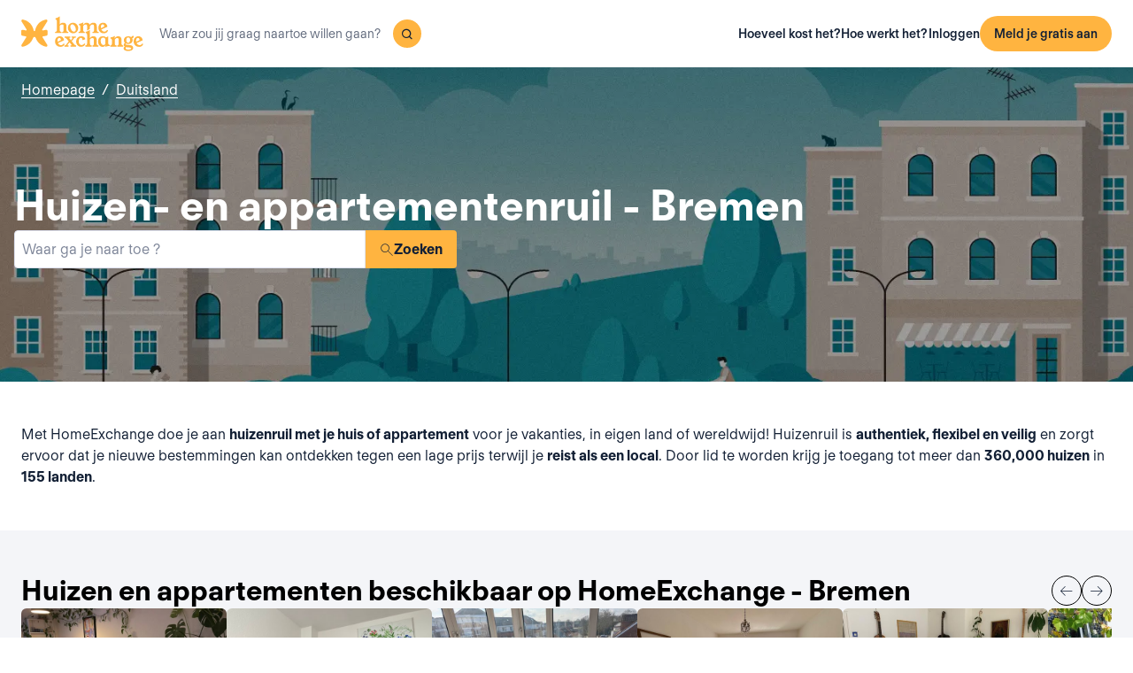

--- FILE ---
content_type: text/html; charset=utf-8
request_url: https://www.homeexchange.com/nl/huizen-ruil-duitsland/bremen
body_size: 50547
content:
<!DOCTYPE html><html lang="nl" data-theme="regular"><head><meta charSet="utf-8"/><meta name="viewport" content="width=device-width, initial-scale=1"/><link rel="preload" as="image" href="https://image.homeexchange.fr/images/website/migration/footer/collection-footer.webp"/><link rel="preload" as="image" href="https://image.homeexchange.fr/images/website/migration/landing-page/he-logo-collection-white.svg"/><link rel="preload" as="image" href="https://image.homeexchange.fr/images/website/migration/footer/background-footer.webp"/><link rel="preload" as="image" href="https://image.homeexchange.fr/images/website/migration/destinations-pages/hero-background/default-destination-bg.webp"/><link rel="stylesheet" href="/_next/static/css/6d647b418a47e74e.css" data-precedence="next"/><link rel="stylesheet" href="/_next/static/css/b68128d5a81fd4dc.css" data-precedence="next"/><link rel="stylesheet" href="/_next/static/css/68627b6c95243c67.css" data-precedence="next"/><link rel="preload" as="script" fetchPriority="low" href="/_next/static/chunks/webpack-dbb2e7fe4e6a6483.js"/><script src="/_next/static/chunks/0937d497-44abb0f9355ace92.js" async=""></script><script src="/_next/static/chunks/470-0918ee5b8d87d2e7.js" async=""></script><script src="/_next/static/chunks/main-app-9456cb015476518f.js" async=""></script><script src="/_next/static/chunks/482-598eec787a3e3b8a.js" async=""></script><script src="/_next/static/chunks/232-0db810dfd3f8e5e8.js" async=""></script><script src="/_next/static/chunks/app/global-error-ee479686e3f40fc1.js" async=""></script><script src="/_next/static/chunks/920-094787e62e7ece94.js" async=""></script><script src="/_next/static/chunks/55-211f9a6bb1f0ce6b.js" async=""></script><script src="/_next/static/chunks/726-d0334eabe197df02.js" async=""></script><script src="/_next/static/chunks/app/layout-6ca80bb45afacb16.js" async=""></script><script src="/_next/static/chunks/app/(layoutClassic)/%5Blang%5D/destination/page-d2d0a8e2dc73d9e5.js" async=""></script><title>Woningruil en appartementenruil: Bremen, Duitsland - HomeExchange</title><meta name="description" content="Bremen, Duitsland : Verblijf gratis dankzij de woningruil en bespaar budget voor je \nvakantie. Met HomeExchange vind je een huis of appartement waarin je kunt \nverblijven tijdens je vakantie  waar je wilt, in de hele wereld."/><link rel="canonical" href="https://front-web-production.front.homeexchange.com/nl/huizen-ruil-duitsland/bremen"/><link rel="alternate" hrefLang="fr-FR" href="https://front-web-production.front.homeexchange.fr/echange-maison-allemagne/bremen"/><link rel="alternate" hrefLang="x-default" href="https://front-web-production.front.homeexchange.com/home-exchange-germany/bremen"/><link rel="alternate" hrefLang="es-ES" href="https://front-web-production.front.homeexchange.com/es/intercambio-casas-alemania/bremen"/><link rel="alternate" hrefLang="it-IT" href="https://front-web-production.front.homeexchange.it/scambio-casa-germania/bremen"/><link rel="alternate" hrefLang="pt-PT" href="https://front-web-production.front.homeexchange.com/pt/troca-casa-alemanha/bremen"/><link rel="alternate" hrefLang="pt-BR" href="https://front-web-production.front.homeexchange.com/pt/troca-casa-alemanha/bremen"/><link rel="alternate" hrefLang="nl-NL" href="https://front-web-production.front.homeexchange.com/nl/huizen-ruil-duitsland/bremen"/><link rel="alternate" hrefLang="en-US" href="https://front-web-production.front.homeexchange.com/home-exchange-germany/bremen"/><link rel="alternate" hrefLang="de-DE" href="https://front-web-production.front.homeexchange.com/de/haus-tausch-deutschland/bremen"/><link rel="alternate" hrefLang="da-DK" href="https://front-web-production.front.homeexchange.com/da/boligbytte-tyskland/bremen"/><link rel="alternate" hrefLang="sv-SE" href="https://front-web-production.front.homeexchange.com/sv/hembyte-tyskland/bremen"/><link rel="alternate" hrefLang="hr-HR" href="https://front-web-production.front.homeexchange.com/hr/zamjena-domova-njemacka/bremen"/><link rel="alternate" hrefLang="nb-NO" href="https://front-web-production.front.homeexchange.com/nb/bolig-bytte-tyskland/bremen"/><meta property="og:title" content="Woningruil en appartementenruil: Bremen, Duitsland - HomeExchange"/><meta property="og:description" content="Bremen, Duitsland : Verblijf gratis dankzij de woningruil en bespaar budget voor je \nvakantie. Met HomeExchange vind je een huis of appartement waarin je kunt \nverblijven tijdens je vakantie  waar je wilt, in de hele wereld."/><meta property="og:site_name" content="HomeExchange"/><meta property="og:image" content="https://d2kzpkef14nfxb.cloudfront.net/images/website/meta-facebook/he_sharing.jpg"/><meta property="og:image:height" content="1200"/><meta property="og:image:width" content="630"/><meta property="og:type" content="website"/><meta name="twitter:card" content="summary_large_image"/><meta name="twitter:title" content="Woningruil en appartementenruil: Bremen, Duitsland - HomeExchange"/><meta name="twitter:description" content="Bremen, Duitsland : Verblijf gratis dankzij de woningruil en bespaar budget voor je \nvakantie. Met HomeExchange vind je een huis of appartement waarin je kunt \nverblijven tijdens je vakantie  waar je wilt, in de hele wereld."/><meta name="twitter:image" content="https://d2kzpkef14nfxb.cloudfront.net/images/website/meta-facebook/he_sharing.jpg"/><meta name="twitter:image:height" content="1200"/><meta name="twitter:image:width" content="630"/><link rel="icon" href="/favicon.ico" type="image/x-icon" sizes="256x256"/><script src="/_next/static/chunks/polyfills-42372ed130431b0a.js" noModule=""></script></head><body><div hidden=""><!--$--><!--/$--></div><nav class="_navigation-bar_1oaxl_59 _is-light_1oaxl_69"><div class="_navigation-bar-left_1oaxl_108"><a href="/nl/"><picture><source media="(min-width: 641px)"/><img height="30" src="https://image.homeexchange.fr/images/website/migration/navigation/logo-symbol.svg" alt="HomeExchange regular logo" class="_no-border_t81ta_80 _is-auto_t81ta_74 _logo-small_1oaxl_132"/></picture><picture><source media="(min-width: 641px)"/><img height="40" src="https://image.homeexchange.fr/images/website/migration/navigation/logo-integral.svg" alt="HomeExchange regular logo" class="_no-border_t81ta_80 _is-auto_t81ta_74 _logo-large_1oaxl_140"/></picture></a><form class="_search-bar_4y1x0_59 _search-bar_1oaxl_75"><div class="_search-wrapper_4y1x0_63"><input aria-activedescendant="" aria-autocomplete="list" aria-controls="downshift-_R_4mbrb_-menu" aria-expanded="false" aria-labelledby="downshift-_R_4mbrb_-label" autoComplete="off" id="downshift-_R_4mbrb_-input" role="combobox" type="text" placeholder="Waar zou jij graag naartoe willen gaan?" class="_search-input_4y1x0_67" name="navbar-search" value=""/><button class="_button_1buw8_59 _is-icon-only_1buw8_88 _is-small_1buw8_91 _is-primary_1buw8_111 _search-button_4y1x0_87"><i class="icon ds-icon-magnifying-glass-rebranding is-medium"></i></button><ul class="_suggestions-list_4y1x0_94" id="downshift-_R_4mbrb_-menu" role="listbox" aria-labelledby="downshift-_R_4mbrb_-label" style="display:none"></ul></div></form></div><div class="_logged-out-menu_ma44l_59"><button class="_button_1buw8_59 _is-small_1buw8_91 _is-primary_1buw8_111 _logged-out-menu-button-mobile_ma44l_224" aria-label="Meld je gratis aan">Meld je gratis aan</button><button class="_button_1buw8_59 _is-icon-only_1buw8_88 _is-small_1buw8_91 _is-secondary_1buw8_115 _is-light_1buw8_123 _logged-out-menu-button-mobile_ma44l_224"><i class="icon ds-icon-menu-rebranding is-medium"></i></button><div class="_logged-out-menu-content_ma44l_65 _is-light_ma44l_183"><a href="https://www.homeexchange.com/nl/p/subscription-homeexchange-nl" class="_logged-out-menu-button-link_ma44l_79">Hoeveel kost het?</a><a href="https://www.homeexchange.com/nl/p/hoe-werkt-het-nl" class="_logged-out-menu-button-link_ma44l_79">Hoe werkt het?</a><hr/><button class="_logged-out-menu-button-link_ma44l_79">Inloggen</button><button class="_button_1buw8_59 _is-primary_1buw8_111 _logged-out-menu-button-signup_ma44l_214" aria-label="Meld je gratis aan">Meld je gratis aan</button></div></div></nav><script type="application/ld+json">{"@context":"https://schema.org","@type":"BreadcrumbList","itemListElement":[{"@type":"ListItem","position":1,"name":"Homepage","item":"https://front-web-production.front.homeexchange.com/nl/"},{"@type":"ListItem","position":2,"name":"Duitsland","item":"https://front-web-production.front.homeexchange.com/nl/huizen-ruil-duitsland"},{"@type":"ListItem","position":3,"name":"Bremen"}]}</script><section class="_hero_1rive_59 _is-medium_1rive_91 _cover_1rive_85"><div class="_hero-top-left_1rive_133"><nav class="_breadcrumbs_1h8xv_59 _color-inverted_1h8xv_71" aria-label="breadcrumbs"><ol><li><a href="/nl/" class="_link_1wpqf_59 _is-inverted_1wpqf_83 _is-underlined_1wpqf_95 _breadcrumbs-link_1h8xv_66">Homepage</a><span>/</span></li><li><a href="/nl/huizen-ruil-duitsland" class="_link_1wpqf_59 _is-inverted_1wpqf_83 _is-underlined_1wpqf_95 _breadcrumbs-link_1h8xv_66">Duitsland</a></li></ol></nav></div><div class="_hero-body_1rive_71 _cover_1rive_85"><div class="_container_s5hqu_59"><div class="_title-container_kq6yl_59 _color-inverted_kq6yl_62"><h1 class="_title_kq6yl_59 _is-1_kq6yl_91">Huizen- en appartementenruil -  Bremen</h1></div><div class="_autocomplete_1st1t_59"><form class="_autocomplete-container_1st1t_68"><div class="_input-button-container_1st1t_73"><label id="hero-search-bar-label" for="hero-search-bar-input" hidden="">Waar ga je naar toe ?</label><input class="_autocomplete-input_1st1t_79" type="text" placeholder="Waar ga je naar toe ?" aria-activedescendant="" aria-autocomplete="list" aria-controls="hero-search-bar-menu" aria-expanded="false" aria-labelledby="hero-search-bar-label" autoComplete="off" id="hero-search-bar-input" role="combobox" value=""/><button aria-label="Zoeken" class="_autocomplete-button_1st1t_93"><i class="icon ds-icon-search is-medium"></i>Zoeken</button></div></form><ul class="_suggestions-container_1st1t_117" id="hero-search-bar-menu" role="listbox" aria-labelledby="hero-search-bar-label" data-test="false" aria-busy="true"></ul></div></div></div><img src="https://image.homeexchange.fr/images/website/migration/destinations-pages/hero-background/default-destination-bg.webp" alt="Bremen" class="_image_1rive_111 _cover_1rive_85"/></section><section class="_section_147ce_59"><div class="_content_147ce_62 _has-medium-padding_147ce_71"><div class="_container_s5hqu_59"><div class="_text_12s8z_59 _color-primary_12s8z_80">Met HomeExchange doe je aan <b>huizenruil met je huis of appartement</b> voor je vakanties, in eigen land of wereldwijd! Huizenruil is <b>authentiek, flexibel en veilig</b> en zorgt ervoor dat je nieuwe bestemmingen kan ontdekken tegen een lage prijs terwijl je <b>reist als een local</b>. Door lid te worden krijg je toegang tot meer dan <b>360,000 huizen</b> in <b>155 landen</b>.</div></div></div></section><section class="_section_147ce_59"><div class="_content_147ce_62 _has-medium-padding_147ce_71"><div class="_container_s5hqu_59"><div class="_flex_pd8jv_59 _flex-row_pd8jv_64 _justify-space-between_pd8jv_79 _align-center_pd8jv_91 _nowrap_pd8jv_100 _is-full-width_pd8jv_109 _gap-1_pd8jv_149"><div class="_title-container_kq6yl_59"><h2 class="_title_kq6yl_59 _is-2_kq6yl_104">Huizen en appartementen beschikbaar op HomeExchange - Bremen</h2></div><div class="_flex_pd8jv_59 _flex-row_pd8jv_64 _justify-start_pd8jv_70 _align-start_pd8jv_85 _nowrap_pd8jv_100 _gap-2_pd8jv_152 _hide-on-mobile_pd8jv_121"><button class="_icon-button_tbb98_59 _disabled_tbb98_77 _size-medium_tbb98_71" aria-label="Previous" disabled=""><i class="icon ds-icon-arrow-thin is-medium"></i></button><button class="_icon-button_tbb98_59 _disabled_tbb98_77 _size-medium_tbb98_71" aria-label="Next" disabled=""><i class="icon ds-icon-arrow-thin-right is-medium"></i></button></div></div><div class="_carousel_1wuxn_59"><ul class="_carousel-content_1wuxn_63 _gap-8_1wuxn_101"><li class="_carousel-item_swuhb_59" style="width:100px;flex-shrink:0"><div class="_card_55lqx_59 _card-list_55lqx_95"><a class="_card-title-link_55lqx_352" target="_blank" title="huis van Clara" href="/nl/vakantie-woning/3053728" rel="noreferrer noopener"></a><div class="_tag_55lqx_114"></div><div class="_card-img-wrapper_55lqx_75"><div class="_card-slider-container_55lqx_69"><div class="_card-slider-wrapper_55lqx_234"><div class="_card-slider-item_55lqx_239"><img class="_card-img_55lqx_75" src="https://image.homeexchange.fr/images/home/5727423/3053728/1853841002531692.jpg" alt="huis van Clara" loading="lazy"/></div></div></div><button class="_card-img-user-button_55lqx_85" aria-label="User image"><img class="_card-img-user_55lqx_85" src="https://image.homeexchange.fr/images/user/5727423/1853841054670173.jpg" alt="huis van Clara" width="56" height="56" loading="lazy"/></button><div class="_card-icons_55lqx_269"></div></div><div class="_card-content_55lqx_72"><div class="_card-title-wrapper_55lqx_323"><div class="_card-title-content_55lqx_330"><span class="_card-title-content-text_55lqx_330"><div class="_title-container_kq6yl_59"><h3 class="_title_kq6yl_59 _is-3_kq6yl_114 _card-title_55lqx_323" title="huis van Clara">huis van Clara</h3></div></span></div></div><div class="_flex_pd8jv_59 _flex-column_pd8jv_67 _justify-start_pd8jv_70 _align-start_pd8jv_85 _wrap_pd8jv_97 _is-full-width_pd8jv_109 _gap-1_pd8jv_149"><div class="_text_12s8z_59 _color-primary_12s8z_80 _card-location_55lqx_369">Duitsland, Bremen</div><div class="_text_12s8z_59 _color-primary_12s8z_80">1 slaapkamer<span class="_card-dot_55lqx_391">•</span>1 bed</div></div><div class="_card-footer_55lqx_395"><div class="_card-gp-wrapper_55lqx_400"><div class="_text_12s8z_59 _color-primary_12s8z_80 _card-gp_55lqx_400">85 GuestPoints / nacht</div></div></div></div></div></li><li class="_carousel-item_swuhb_59" style="width:100px;flex-shrink:0"><div class="_card_55lqx_59 _card-list_55lqx_95"><a class="_card-title-link_55lqx_352" target="_blank" title="huis van Nicole" href="/nl/vakantie-woning/3011687" rel="noreferrer noopener"></a><div class="_tag_55lqx_114"></div><div class="_card-img-wrapper_55lqx_75"><div class="_card-slider-container_55lqx_69"><div class="_card-slider-wrapper_55lqx_234"><div class="_card-slider-item_55lqx_239"><img class="_card-img_55lqx_75" src="https://image.homeexchange.fr/images/home/2253852/3011687/1853933075986408.jpg" alt="huis van Nicole" loading="lazy"/></div></div></div><button class="_card-img-user-button_55lqx_85" aria-label="User image"><img class="_card-img-user_55lqx_85" src="https://image.homeexchange.fr/images/user/2253852/1847789909367576.jpg" alt="huis van Nicole" width="56" height="56" loading="lazy"/></button><div class="_card-icons_55lqx_269"></div></div><div class="_card-content_55lqx_72"><div class="_card-title-wrapper_55lqx_323"><div class="_card-title-content_55lqx_330"><span class="_card-title-content-text_55lqx_330"><div class="_title-container_kq6yl_59"><h3 class="_title_kq6yl_59 _is-3_kq6yl_114 _card-title_55lqx_323" title="huis van Nicole">huis van Nicole</h3></div></span></div></div><div class="_flex_pd8jv_59 _flex-column_pd8jv_67 _justify-start_pd8jv_70 _align-start_pd8jv_85 _wrap_pd8jv_97 _is-full-width_pd8jv_109 _gap-1_pd8jv_149"><div class="_text_12s8z_59 _color-primary_12s8z_80 _card-location_55lqx_369">Duitsland, Bremen</div><div class="_text_12s8z_59 _color-primary_12s8z_80">2 slaapkamers<span class="_card-dot_55lqx_391">•</span>3 bedden</div></div><div class="_card-footer_55lqx_395"><div class="_card-gp-wrapper_55lqx_400"><div class="_text_12s8z_59 _color-primary_12s8z_80 _card-gp_55lqx_400">147 GuestPoints / nacht</div></div></div></div></div></li><li class="_carousel-item_swuhb_59" style="width:100px;flex-shrink:0"><div class="_card_55lqx_59 _card-list_55lqx_95"><a class="_card-title-link_55lqx_352" target="_blank" title="huis van Leona" href="/nl/vakantie-woning/3004890" rel="noreferrer noopener"></a><div class="_tag_55lqx_114"></div><div class="_card-img-wrapper_55lqx_75"><div class="_card-slider-container_55lqx_69"><div class="_card-slider-wrapper_55lqx_234"><div class="_card-slider-item_55lqx_239"><img class="_card-img_55lqx_75" src="https://image.homeexchange.fr/images/home/5639525/3004890/1847712522551474.jpg" alt="huis van Leona" loading="lazy"/></div></div></div><button class="_card-img-user-button_55lqx_85" aria-label="User image"><img class="_card-img-user_55lqx_85" src="https://image.homeexchange.fr/images/user/5639525/1847712768296603.jpg" alt="huis van Leona" width="56" height="56" loading="lazy"/></button><div class="_card-icons_55lqx_269"></div></div><div class="_card-content_55lqx_72"><div class="_card-title-wrapper_55lqx_323"><div class="_card-title-content_55lqx_330"><i class="icon ds-icon-checkbox-fill is-large is-secondary _card-verify_55lqx_320"></i><span class="_card-title-content-text_55lqx_330"><div class="_title-container_kq6yl_59"><h3 class="_title_kq6yl_59 _is-3_kq6yl_114 _card-title_55lqx_323" title="huis van Leona">huis van Leona</h3></div></span></div></div><div class="_flex_pd8jv_59 _flex-column_pd8jv_67 _justify-start_pd8jv_70 _align-start_pd8jv_85 _wrap_pd8jv_97 _is-full-width_pd8jv_109 _gap-1_pd8jv_149"><div class="_text_12s8z_59 _color-primary_12s8z_80 _card-location_55lqx_369">Duitsland, Bremen</div><div class="_text_12s8z_59 _color-primary_12s8z_80">1 slaapkamer<span class="_card-dot_55lqx_391">•</span>2 bedden</div></div><div class="_card-footer_55lqx_395"><div class="_card-gp-wrapper_55lqx_400"><div class="_text_12s8z_59 _color-primary_12s8z_80 _card-gp_55lqx_400">90 GuestPoints / nacht</div></div></div></div></div></li><li class="_carousel-item_swuhb_59" style="width:100px;flex-shrink:0"><div class="_card_55lqx_59 _card-list_55lqx_95"><a class="_card-title-link_55lqx_352" target="_blank" title="huis van Gabriele" href="/nl/vakantie-woning/3001515" rel="noreferrer noopener"></a><div class="_tag_55lqx_114"></div><div class="_card-img-wrapper_55lqx_75"><div class="_card-slider-container_55lqx_69"><div class="_card-slider-wrapper_55lqx_234"><div class="_card-slider-item_55lqx_239"><img class="_card-img_55lqx_75" src="https://image.homeexchange.fr/images/home/5633896/3001515/1847315577457908.jpg" alt="huis van Gabriele" loading="lazy"/></div></div></div><button class="_card-img-user-button_55lqx_85" aria-label="User image"><img class="_card-img-user_55lqx_85" src="https://image.homeexchange.fr/images/user/5633896/1847528631462365.jpg" alt="huis van Gabriele" width="56" height="56" loading="lazy"/></button><div class="_card-icons_55lqx_269"></div></div><div class="_card-content_55lqx_72"><div class="_card-title-wrapper_55lqx_323"><div class="_card-title-content_55lqx_330"><i class="icon ds-icon-checkbox-fill is-large is-secondary _card-verify_55lqx_320"></i><span class="_card-title-content-text_55lqx_330"><div class="_title-container_kq6yl_59"><h3 class="_title_kq6yl_59 _is-3_kq6yl_114 _card-title_55lqx_323" title="huis van Gabriele">huis van Gabriele</h3></div></span></div></div><div class="_flex_pd8jv_59 _flex-column_pd8jv_67 _justify-start_pd8jv_70 _align-start_pd8jv_85 _wrap_pd8jv_97 _is-full-width_pd8jv_109 _gap-1_pd8jv_149"><div class="_text_12s8z_59 _color-primary_12s8z_80 _card-location_55lqx_369">Duitsland, Bremen</div><div class="_text_12s8z_59 _color-primary_12s8z_80">1 slaapkamer<span class="_card-dot_55lqx_391">•</span>2 bedden</div></div><div class="_card-footer_55lqx_395"><div class="_card-gp-wrapper_55lqx_400"><div class="_text_12s8z_59 _color-primary_12s8z_80 _card-gp_55lqx_400">67 GuestPoints / nacht</div></div></div></div></div></li><li class="_carousel-item_swuhb_59" style="width:100px;flex-shrink:0"><div class="_card_55lqx_59 _card-list_55lqx_95"><a class="_card-title-link_55lqx_352" target="_blank" title="huis van Niclas" href="/nl/vakantie-woning/2966868" rel="noreferrer noopener"></a><div class="_tag_55lqx_114"></div><div class="_card-img-wrapper_55lqx_75"><div class="_card-slider-container_55lqx_69"><div class="_card-slider-wrapper_55lqx_234"><div class="_card-slider-item_55lqx_239"><img class="_card-img_55lqx_75" src="https://image.homeexchange.fr/images/home/5566710/2966868/1842910204918666.jpg" alt="huis van Niclas" loading="lazy"/></div></div></div><button class="_card-img-user-button_55lqx_85" aria-label="User image"><img class="_card-img-user_55lqx_85" src="https://image.homeexchange.fr/images/user/5566710/1842911469960219.jpg" alt="huis van Niclas" width="56" height="56" loading="lazy"/></button><div class="_card-icons_55lqx_269"></div></div><div class="_card-content_55lqx_72"><div class="_card-title-wrapper_55lqx_323"><div class="_card-title-content_55lqx_330"><i class="icon ds-icon-checkbox-fill is-large is-secondary _card-verify_55lqx_320"></i><span class="_card-title-content-text_55lqx_330"><div class="_title-container_kq6yl_59"><h3 class="_title_kq6yl_59 _is-3_kq6yl_114 _card-title_55lqx_323" title="huis van Niclas">huis van Niclas</h3></div></span></div></div><div class="_flex_pd8jv_59 _flex-column_pd8jv_67 _justify-start_pd8jv_70 _align-start_pd8jv_85 _wrap_pd8jv_97 _is-full-width_pd8jv_109 _gap-1_pd8jv_149"><div class="_text_12s8z_59 _color-primary_12s8z_80 _card-location_55lqx_369">Duitsland, Bremen</div><div class="_text_12s8z_59 _color-primary_12s8z_80">2 slaapkamers<span class="_card-dot_55lqx_391">•</span>2 bedden</div></div><div class="_card-footer_55lqx_395"><div class="_card-gp-wrapper_55lqx_400"><div class="_text_12s8z_59 _color-primary_12s8z_80 _card-gp_55lqx_400">40 GuestPoints / nacht</div></div></div></div></div></li><li class="_carousel-item_swuhb_59" style="width:100px;flex-shrink:0"><div class="_card_55lqx_59 _card-list_55lqx_95"><a class="_card-title-link_55lqx_352" target="_blank" title="huis van Martha" href="/nl/vakantie-woning/2963636" rel="noreferrer noopener"></a><div class="_tag_55lqx_114"></div><div class="_card-img-wrapper_55lqx_75"><div class="_card-slider-container_55lqx_69"><div class="_card-slider-wrapper_55lqx_234"><div class="_card-slider-item_55lqx_239"><img class="_card-img_55lqx_75" src="https://image.homeexchange.fr/images/home/5560680/2963636/1842608940978260.jpg" alt="huis van Martha" loading="lazy"/></div></div></div><button class="_card-img-user-button_55lqx_85" aria-label="User image"><img class="_card-img-user_55lqx_85" src="https://image.homeexchange.fr/images/user/5560680/1842596074064567.jpg" alt="huis van Martha" width="56" height="56" loading="lazy"/></button><div class="_card-icons_55lqx_269"></div></div><div class="_card-content_55lqx_72"><div class="_card-title-wrapper_55lqx_323"><div class="_card-title-content_55lqx_330"><span class="_card-title-content-text_55lqx_330"><div class="_title-container_kq6yl_59"><h3 class="_title_kq6yl_59 _is-3_kq6yl_114 _card-title_55lqx_323" title="huis van Martha">huis van Martha</h3></div></span></div></div><div class="_flex_pd8jv_59 _flex-column_pd8jv_67 _justify-start_pd8jv_70 _align-start_pd8jv_85 _wrap_pd8jv_97 _is-full-width_pd8jv_109 _gap-1_pd8jv_149"><div class="_text_12s8z_59 _color-primary_12s8z_80 _card-location_55lqx_369">Duitsland, Bremen</div><div class="_text_12s8z_59 _color-primary_12s8z_80">1 slaapkamer<span class="_card-dot_55lqx_391">•</span>3 bedden</div></div><div class="_card-footer_55lqx_395"><div class="_card-gp-wrapper_55lqx_400"><div class="_text_12s8z_59 _color-primary_12s8z_80 _card-gp_55lqx_400">99 GuestPoints / nacht</div></div></div></div></div></li><li class="_carousel-item_swuhb_59" style="width:100px;flex-shrink:0"><div class="_card_55lqx_59 _card-list_55lqx_95"><a class="_card-title-link_55lqx_352" target="_blank" title="huis van Sophie" href="/nl/vakantie-woning/2956714" rel="noreferrer noopener"></a><div class="_tag_55lqx_114"></div><div class="_card-img-wrapper_55lqx_75"><div class="_card-slider-container_55lqx_69"><div class="_card-slider-wrapper_55lqx_234"><div class="_card-slider-item_55lqx_239"><img class="_card-img_55lqx_75" src="https://image.homeexchange.fr/images/home/4110208/2956714/1841779919513498.jpg" alt="huis van Sophie" loading="lazy"/></div></div></div><button class="_card-img-user-button_55lqx_85" aria-label="User image"><img class="_card-img-user_55lqx_85" src="https://image.homeexchange.fr/images/user/4110208/1740398437479063.jpg" alt="huis van Sophie" width="56" height="56" loading="lazy"/></button><div class="_card-icons_55lqx_269"></div></div><div class="_card-content_55lqx_72"><div class="_card-title-wrapper_55lqx_323"><div class="_card-title-content_55lqx_330"><span class="_card-title-content-text_55lqx_330"><div class="_title-container_kq6yl_59"><h3 class="_title_kq6yl_59 _is-3_kq6yl_114 _card-title_55lqx_323" title="huis van Sophie">huis van Sophie</h3></div></span></div></div><div class="_flex_pd8jv_59 _flex-column_pd8jv_67 _justify-start_pd8jv_70 _align-start_pd8jv_85 _wrap_pd8jv_97 _is-full-width_pd8jv_109 _gap-1_pd8jv_149"><div class="_text_12s8z_59 _color-primary_12s8z_80 _card-location_55lqx_369">Duitsland, Bremen</div><div class="_text_12s8z_59 _color-primary_12s8z_80">2 slaapkamers<span class="_card-dot_55lqx_391">•</span>2 bedden</div></div><div class="_card-footer_55lqx_395"><div class="_card-gp-wrapper_55lqx_400"><div class="_text_12s8z_59 _color-primary_12s8z_80 _card-gp_55lqx_400">73 GuestPoints / nacht</div></div></div></div></div></li><li class="_carousel-item_swuhb_59" style="width:100px;flex-shrink:0"><div class="_card_55lqx_59 _card-list_55lqx_95"><a class="_card-title-link_55lqx_352" target="_blank" title="huis van Tanja" href="/nl/vakantie-woning/2942570" rel="noreferrer noopener"></a><div class="_tag_55lqx_114"></div><div class="_card-img-wrapper_55lqx_75"><div class="_card-slider-container_55lqx_69"><div class="_card-slider-wrapper_55lqx_234"><div class="_card-slider-item_55lqx_239"><img class="_card-img_55lqx_75" src="https://image.homeexchange.fr/images/home/5095628/2942570/1841261963201203.jpg" alt="huis van Tanja" loading="lazy"/></div></div></div><button class="_card-img-user-button_55lqx_85" aria-label="User image"><img class="_card-img-user_55lqx_85" src="https://image.homeexchange.fr/images/user/5095628/1851600080310400.jpg" alt="huis van Tanja" width="56" height="56" loading="lazy"/></button><div class="_card-icons_55lqx_269"></div></div><div class="_card-content_55lqx_72"><div class="_card-title-wrapper_55lqx_323"><div class="_card-title-content_55lqx_330"><i class="icon ds-icon-checkbox-fill is-large is-secondary _card-verify_55lqx_320"></i><span class="_card-title-content-text_55lqx_330"><div class="_title-container_kq6yl_59"><h3 class="_title_kq6yl_59 _is-3_kq6yl_114 _card-title_55lqx_323" title="huis van Tanja">huis van Tanja</h3></div></span></div></div><div class="_flex_pd8jv_59 _flex-column_pd8jv_67 _justify-start_pd8jv_70 _align-start_pd8jv_85 _wrap_pd8jv_97 _is-full-width_pd8jv_109 _gap-1_pd8jv_149"><div class="_text_12s8z_59 _color-primary_12s8z_80 _card-location_55lqx_369">Duitsland, Bremen</div><div class="_text_12s8z_59 _color-primary_12s8z_80">3 slaapkamers<span class="_card-dot_55lqx_391">•</span>8 bedden</div></div><div class="_card-footer_55lqx_395"><div class="_card-gp-wrapper_55lqx_400"><div class="_text_12s8z_59 _color-primary_12s8z_80 _card-gp_55lqx_400">210 GuestPoints / nacht</div></div></div></div></div></li></ul></div><div class="_block_if75d_59 _has-text-right_if75d_77"><a href="/nl/search-v2/bremen" class="_link_1wpqf_59 _is-primary_1wpqf_71 _is-underlined_1wpqf_95">Bekijk meer huizen</a></div></div></div></section><section class="_section_147ce_59"><div class="_content_147ce_62 _has-medium-padding_147ce_71"><div class="_container_s5hqu_59"><div class="_title-container_kq6yl_59"><h2 class="_title_kq6yl_59 _is-2_kq6yl_104">Hoe zit huizenruil in elkaar?</h2></div><div class="_text_12s8z_59 _color-primary_12s8z_80">Registreren bij HomeExchange is gratis. Daarna betalen leden een jaarlijkse lidmaatschapskost van € 175 waarmee ze een jaar lang onbeperkt op huizenruil kunnen gaan.</div><div class="_columns_17a5v_59"><div class="_column_17a5v_59 _is-3_17a5v_218"><button class="_info-card_fprxc_59" type="button" aria-haspopup="dialog" aria-expanded="false" aria-controls="radix-_R_2u8lubsnqbrb_" data-state="closed"><i class="icon ds-icon-gp is-5xl is-secondary"></i><div class="_info-card-text_fprxc_71">GuestPoints</div></button><button class="_info-card_fprxc_59" type="button" aria-haspopup="dialog" aria-expanded="false" aria-controls="radix-_R_4u8lubsnqbrb_" data-state="closed"><i class="icon ds-icon-types_of_exchanges is-5xl is-secondary"></i><div class="_info-card-text_fprxc_71">Twee soorten uitwisseling</div></button><button class="_info-card_fprxc_59" type="button" aria-haspopup="dialog" aria-expanded="false" aria-controls="radix-_R_6u8lubsnqbrb_" data-state="closed"><i class="icon ds-icon-membership is-5xl is-secondary"></i><div class="_info-card-text_fprxc_71">Het lidmaatschap van HomeExchange</div></button><button class="_info-card_fprxc_59" type="button" aria-haspopup="dialog" aria-expanded="false" aria-controls="radix-_R_8u8lubsnqbrb_" data-state="closed"><i class="icon ds-icon-guarantees is-5xl is-secondary"></i><div class="_info-card-text_fprxc_71">De HomeExchange garanties</div></button></div><div class="_column_17a5v_59"><video class="_video_1py8f_59 " poster="https://image.homeexchange.fr/images/website/migration/placeholders/poster_video_default.webp" controls=""><source src="https://d2kzpkef14nfxb.cloudfront.net/images/website/home_page/MASTER_CONVICTION_nl.mp4" type="video/mp4"/><track kind="captions"/></video></div></div></div></div></section><section class="_section_147ce_59"><div class="_content_147ce_62 _has-medium-padding_147ce_71"><div class="_container_s5hqu_59"><div class="_title-container_kq6yl_59"><h2 class="_title_kq6yl_59 _is-2_kq6yl_104">Vakantiehuizen ruilen - bremen</h2></div><div class="_text_12s8z_59 _color-primary_12s8z_80">HomeExchange heeft het voor haar leden mogelijk gemaakt om te kunnen reizen waar ter wereld ze maar willen! Maakt u zich geen zorgen over de verblijfskosten, want wij garanderen dat u een huis of appartement vindt voor uw volgende vakantie.</div><div class="_text_12s8z_59 _color-primary_12s8z_80">Dankzij ons uitgebreide netwerk kunt u uw huis of appartement tijdens de vakantie delen met mensen van over de hele wereld! HomeExchange is niet alleen gratis, flexibel en veilig, maar u ontdekt een nieuw land terwijl u leeft als een local.</div><div class="_text_12s8z_59 _color-primary_12s8z_80">Waar wacht u nog op?  Word lid door u gratis in te schrijven op onze site. Zodra uw inschrijving is voltooid heeft u toegang tot onze gehele catalogus van woningen en appartementen gelegen op de mooiste plekken ter wereld!</div><a href="/nl/#signup" class="_button_y1at0_59 _is-primary_y1at0_81 _is-medium_y1at0_278">Meld je gratis aan</a></div></div></section><section class="_section_147ce_59"><div class="_content_147ce_62 _has-medium-padding_147ce_71"><div class="_container_s5hqu_59"><div class="_flex_pd8jv_59 _flex-row_pd8jv_64 _justify-space-between_pd8jv_79 _align-center_pd8jv_91 _nowrap_pd8jv_100 _is-full-width_pd8jv_109 _gap-1_pd8jv_149"><div class="_title-container_kq6yl_59"><h2 class="_title_kq6yl_59 _is-2_kq6yl_104">Controleer de beschikbaarheid van deze accommodaties voor uw vakantie</h2></div><div class="_flex_pd8jv_59 _flex-row_pd8jv_64 _justify-start_pd8jv_70 _align-start_pd8jv_85 _nowrap_pd8jv_100 _gap-2_pd8jv_152 _hide-on-mobile_pd8jv_121"><button class="_icon-button_tbb98_59 _disabled_tbb98_77 _size-medium_tbb98_71" aria-label="Previous" disabled=""><i class="icon ds-icon-arrow-thin is-medium"></i></button><button class="_icon-button_tbb98_59 _disabled_tbb98_77 _size-medium_tbb98_71" aria-label="Next" disabled=""><i class="icon ds-icon-arrow-thin-right is-medium"></i></button></div></div><div class="_carousel_1wuxn_59"><ul class="_carousel-content_1wuxn_63 _gap-8_1wuxn_101"><li class="_carousel-item_swuhb_59" style="width:100px;flex-shrink:0"><div class="_card_55lqx_59 _card-list_55lqx_95"><a class="_card-title-link_55lqx_352" target="_blank" title="huis van Deniz" href="/nl/vakantie-woning/2932895" rel="noreferrer noopener"></a><div class="_tag_55lqx_114"></div><div class="_card-img-wrapper_55lqx_75"><div class="_card-slider-container_55lqx_69"><div class="_card-slider-wrapper_55lqx_234"><div class="_card-slider-item_55lqx_239"><img class="_card-img_55lqx_75" src="https://image.homeexchange.fr/images/home/5498755/2932895/1839184886398713.jpg" alt="huis van Deniz" loading="lazy"/></div></div></div><button class="_card-img-user-button_55lqx_85" aria-label="User image"><img class="_card-img-user_55lqx_85" src="https://image.homeexchange.fr/images/website/migration/placeholders/user_default_profile.webp?width=400&amp;height=400" alt="huis van Deniz" width="56" height="56" loading="lazy"/></button><div class="_card-icons_55lqx_269"></div></div><div class="_card-content_55lqx_72"><div class="_card-title-wrapper_55lqx_323"><div class="_card-title-content_55lqx_330"><span class="_card-title-content-text_55lqx_330"><div class="_title-container_kq6yl_59"><h3 class="_title_kq6yl_59 _is-3_kq6yl_114 _card-title_55lqx_323" title="huis van Deniz">huis van Deniz</h3></div></span></div></div><div class="_flex_pd8jv_59 _flex-column_pd8jv_67 _justify-start_pd8jv_70 _align-start_pd8jv_85 _wrap_pd8jv_97 _is-full-width_pd8jv_109 _gap-1_pd8jv_149"><div class="_text_12s8z_59 _color-primary_12s8z_80 _card-location_55lqx_369">Duitsland, Bremen</div><div class="_text_12s8z_59 _color-primary_12s8z_80">2 slaapkamers<span class="_card-dot_55lqx_391">•</span>2 bedden</div></div><div class="_card-footer_55lqx_395"><div class="_card-gp-wrapper_55lqx_400"><div class="_text_12s8z_59 _color-primary_12s8z_80 _card-gp_55lqx_400">51 GuestPoints / nacht</div></div></div></div></div></li><li class="_carousel-item_swuhb_59" style="width:100px;flex-shrink:0"><div class="_card_55lqx_59 _card-list_55lqx_95"><a class="_card-title-link_55lqx_352" target="_blank" title="huis van Wolf" href="/nl/vakantie-woning/2904212" rel="noreferrer noopener"></a><div class="_tag_55lqx_114"></div><div class="_card-img-wrapper_55lqx_75"><div class="_card-slider-container_55lqx_69"><div class="_card-slider-wrapper_55lqx_234"><div class="_card-slider-item_55lqx_239"><img class="_card-img_55lqx_75" src="https://image.homeexchange.fr/images/home/4827492/2904212/1835839396078185.jpg" alt="huis van Wolf" loading="lazy"/></div></div></div><button class="_card-img-user-button_55lqx_85" aria-label="User image"><img class="_card-img-user_55lqx_85" src="https://image.homeexchange.fr/images/user/4827492/1790546608286937.jpg" alt="huis van Wolf" width="56" height="56" loading="lazy"/></button><div class="_card-icons_55lqx_269"></div></div><div class="_card-content_55lqx_72"><div class="_card-title-wrapper_55lqx_323"><div class="_card-title-content_55lqx_330"><span class="_card-title-content-text_55lqx_330"><div class="_title-container_kq6yl_59"><h3 class="_title_kq6yl_59 _is-3_kq6yl_114 _card-title_55lqx_323" title="huis van Wolf">huis van Wolf</h3></div></span></div></div><div class="_flex_pd8jv_59 _flex-column_pd8jv_67 _justify-start_pd8jv_70 _align-start_pd8jv_85 _wrap_pd8jv_97 _is-full-width_pd8jv_109 _gap-1_pd8jv_149"><div class="_text_12s8z_59 _color-primary_12s8z_80 _card-location_55lqx_369">Duitsland, Bremen</div><div class="_text_12s8z_59 _color-primary_12s8z_80">1 slaapkamer<span class="_card-dot_55lqx_391">•</span>2 bedden</div></div><div class="_card-footer_55lqx_395"><div class="_card-gp-wrapper_55lqx_400"><div class="_text_12s8z_59 _color-primary_12s8z_80 _card-gp_55lqx_400">146 GuestPoints / nacht</div></div></div></div></div></li><li class="_carousel-item_swuhb_59" style="width:100px;flex-shrink:0"><div class="_card_55lqx_59 _card-list_55lqx_95"><a class="_card-title-link_55lqx_352" target="_blank" title="huis van jolien" href="/nl/vakantie-woning/2896875" rel="noreferrer noopener"></a><div class="_tag_55lqx_114"></div><div class="_card-img-wrapper_55lqx_75"><div class="_card-slider-container_55lqx_69"><div class="_card-slider-wrapper_55lqx_234"><div class="_card-slider-item_55lqx_239"><img class="_card-img_55lqx_75" src="https://image.homeexchange.fr/images/home/5428957/2896875/1842639187167380.jpg" alt="huis van jolien" loading="lazy"/></div></div></div><button class="_card-img-user-button_55lqx_85" aria-label="User image"><img class="_card-img-user_55lqx_85" src="https://image.homeexchange.fr/images/user/5428957/1843169955532833.jpg" alt="huis van jolien" width="56" height="56" loading="lazy"/></button><div class="_card-icons_55lqx_269"></div></div><div class="_card-content_55lqx_72"><div class="_card-title-wrapper_55lqx_323"><div class="_card-title-content_55lqx_330"><i class="icon ds-icon-checkbox-fill is-large is-secondary _card-verify_55lqx_320"></i><span class="_card-title-content-text_55lqx_330"><div class="_title-container_kq6yl_59"><h3 class="_title_kq6yl_59 _is-3_kq6yl_114 _card-title_55lqx_323" title="huis van jolien">huis van jolien</h3></div></span></div></div><div class="_flex_pd8jv_59 _flex-column_pd8jv_67 _justify-start_pd8jv_70 _align-start_pd8jv_85 _wrap_pd8jv_97 _is-full-width_pd8jv_109 _gap-1_pd8jv_149"><div class="_text_12s8z_59 _color-primary_12s8z_80 _card-location_55lqx_369">Duitsland, Bremen</div><div class="_text_12s8z_59 _color-primary_12s8z_80">1 slaapkamer<span class="_card-dot_55lqx_391">•</span>3 bedden</div></div><div class="_card-footer_55lqx_395"><div class="_card-gp-wrapper_55lqx_400"><div class="_text_12s8z_59 _color-primary_12s8z_80 _card-gp_55lqx_400">216 GuestPoints / nacht</div></div></div></div></div></li><li class="_carousel-item_swuhb_59" style="width:100px;flex-shrink:0"><div class="_card_55lqx_59 _card-list_55lqx_95"><a class="_card-title-link_55lqx_352" target="_blank" title="huis van ulrike" href="/nl/vakantie-woning/2891202" rel="noreferrer noopener"></a><div class="_tag_55lqx_114"></div><div class="_card-img-wrapper_55lqx_75"><div class="_card-slider-container_55lqx_69"><div class="_card-slider-wrapper_55lqx_234"><div class="_card-slider-item_55lqx_239"><img class="_card-img_55lqx_75" src="https://image.homeexchange.fr/images/home/5418893/2891202/1834565013122522.jpg" alt="huis van ulrike" loading="lazy"/></div></div></div><button class="_card-img-user-button_55lqx_85" aria-label="User image"><img class="_card-img-user_55lqx_85" src="https://image.homeexchange.fr/images/user/5418893/1834382668482769.jpg" alt="huis van ulrike" width="56" height="56" loading="lazy"/></button><div class="_card-icons_55lqx_269"></div></div><div class="_card-content_55lqx_72"><div class="_card-title-wrapper_55lqx_323"><div class="_card-title-content_55lqx_330"><span class="_card-title-content-text_55lqx_330"><div class="_title-container_kq6yl_59"><h3 class="_title_kq6yl_59 _is-3_kq6yl_114 _card-title_55lqx_323" title="huis van ulrike">huis van ulrike</h3></div></span></div></div><div class="_flex_pd8jv_59 _flex-column_pd8jv_67 _justify-start_pd8jv_70 _align-start_pd8jv_85 _wrap_pd8jv_97 _is-full-width_pd8jv_109 _gap-1_pd8jv_149"><div class="_text_12s8z_59 _color-primary_12s8z_80 _card-location_55lqx_369">Duitsland, Bremen</div><div class="_text_12s8z_59 _color-primary_12s8z_80">1 slaapkamer<span class="_card-dot_55lqx_391">•</span>2 bedden</div></div><div class="_card-footer_55lqx_395"><div class="_card-gp-wrapper_55lqx_400"><div class="_text_12s8z_59 _color-primary_12s8z_80 _card-gp_55lqx_400">146 GuestPoints / nacht</div></div></div></div></div></li><li class="_carousel-item_swuhb_59" style="width:100px;flex-shrink:0"><div class="_card_55lqx_59 _card-list_55lqx_95"><a class="_card-title-link_55lqx_352" target="_blank" title="huis van Lena-Johanna" href="/nl/vakantie-woning/2890286" rel="noreferrer noopener"></a><div class="_tag_55lqx_114"></div><div class="_card-img-wrapper_55lqx_75"><div class="_card-slider-container_55lqx_69"><div class="_card-slider-wrapper_55lqx_234"><div class="_card-slider-item_55lqx_239"><img class="_card-img_55lqx_75" src="https://image.homeexchange.fr/images/home/5417347/2890286/1834362512937925.jpg" alt="huis van Lena-Johanna" loading="lazy"/></div></div></div><button class="_card-img-user-button_55lqx_85" aria-label="User image"><img class="_card-img-user_55lqx_85" src="https://image.homeexchange.fr/images/user/5417347/1834289099494130.jpg" alt="huis van Lena-Johanna" width="56" height="56" loading="lazy"/></button><div class="_card-icons_55lqx_269"></div></div><div class="_card-content_55lqx_72"><div class="_card-title-wrapper_55lqx_323"><div class="_card-title-content_55lqx_330"><i class="icon ds-icon-checkbox-fill is-large is-secondary _card-verify_55lqx_320"></i><span class="_card-title-content-text_55lqx_330"><div class="_title-container_kq6yl_59"><h3 class="_title_kq6yl_59 _is-3_kq6yl_114 _card-title_55lqx_323" title="huis van Lena-Johanna">huis van Lena-Johanna</h3></div></span></div></div><div class="_flex_pd8jv_59 _flex-column_pd8jv_67 _justify-start_pd8jv_70 _align-start_pd8jv_85 _wrap_pd8jv_97 _is-full-width_pd8jv_109 _gap-1_pd8jv_149"><div class="_text_12s8z_59 _color-primary_12s8z_80 _card-location_55lqx_369">Duitsland, Bremen</div><div class="_text_12s8z_59 _color-primary_12s8z_80">1 slaapkamer<span class="_card-dot_55lqx_391">•</span>2 bedden</div></div><div class="_card-footer_55lqx_395"><div class="_card-gp-wrapper_55lqx_400"><div class="_text_12s8z_59 _color-primary_12s8z_80 _card-gp_55lqx_400">73 GuestPoints / nacht</div></div></div></div></div></li><li class="_carousel-item_swuhb_59" style="width:100px;flex-shrink:0"><div class="_card_55lqx_59 _card-list_55lqx_95"><a class="_card-title-link_55lqx_352" target="_blank" title="huis van Janine" href="/nl/vakantie-woning/2877638" rel="noreferrer noopener"></a><div class="_tag_55lqx_114"></div><div class="_card-img-wrapper_55lqx_75"><div class="_card-slider-container_55lqx_69"><div class="_card-slider-wrapper_55lqx_234"><div class="_card-slider-item_55lqx_239"><img class="_card-img_55lqx_75" src="https://image.homeexchange.fr/images/home/5376724/2877638/1832740382271279.jpg" alt="huis van Janine" loading="lazy"/></div></div></div><button class="_card-img-user-button_55lqx_85" aria-label="User image"><img class="_card-img-user_55lqx_85" src="https://image.homeexchange.fr/images/user/5376724/1836962691992246.jpg" alt="huis van Janine" width="56" height="56" loading="lazy"/></button><div class="_card-icons_55lqx_269"></div></div><div class="_card-content_55lqx_72"><div class="_card-title-wrapper_55lqx_323"><div class="_card-title-content_55lqx_330"><i class="icon ds-icon-checkbox-fill is-large is-secondary _card-verify_55lqx_320"></i><span class="_card-title-content-text_55lqx_330"><div class="_title-container_kq6yl_59"><h3 class="_title_kq6yl_59 _is-3_kq6yl_114 _card-title_55lqx_323" title="huis van Janine">huis van Janine</h3></div></span></div></div><div class="_flex_pd8jv_59 _flex-column_pd8jv_67 _justify-start_pd8jv_70 _align-start_pd8jv_85 _wrap_pd8jv_97 _is-full-width_pd8jv_109 _gap-1_pd8jv_149"><div class="_text_12s8z_59 _color-primary_12s8z_80 _card-location_55lqx_369">Duitsland, Bremen</div><div class="_text_12s8z_59 _color-primary_12s8z_80">3 slaapkamers<span class="_card-dot_55lqx_391">•</span>5 bedden</div></div><div class="_card-footer_55lqx_395"><div class="_card-gp-wrapper_55lqx_400"><div class="_text_12s8z_59 _color-primary_12s8z_80 _card-gp_55lqx_400">150 GuestPoints / nacht</div></div></div></div></div></li><li class="_carousel-item_swuhb_59" style="width:100px;flex-shrink:0"><div class="_card_55lqx_59 _card-list_55lqx_95"><a class="_card-title-link_55lqx_352" target="_blank" title="huis van Z" href="/nl/vakantie-woning/2869311" rel="noreferrer noopener"></a><div class="_tag_55lqx_114"></div><div class="_card-img-wrapper_55lqx_75"><div class="_card-slider-container_55lqx_69"><div class="_card-slider-wrapper_55lqx_234"><div class="_card-slider-item_55lqx_239"><img class="_card-img_55lqx_75" src="https://image.homeexchange.fr/images/home/5378489/2869311/1831719101931574.jpg" alt="huis van Z" loading="lazy"/></div></div></div><button class="_card-img-user-button_55lqx_85" aria-label="User image"><img class="_card-img-user_55lqx_85" src="https://image.homeexchange.fr/images/website/migration/placeholders/user_default_profile.webp?width=400&amp;height=400" alt="huis van Z" width="56" height="56" loading="lazy"/></button><div class="_card-icons_55lqx_269"></div></div><div class="_card-content_55lqx_72"><div class="_card-title-wrapper_55lqx_323"><div class="_card-title-content_55lqx_330"><span class="_card-title-content-text_55lqx_330"><div class="_title-container_kq6yl_59"><h3 class="_title_kq6yl_59 _is-3_kq6yl_114 _card-title_55lqx_323" title="huis van Z">huis van Z</h3></div></span></div></div><div class="_flex_pd8jv_59 _flex-column_pd8jv_67 _justify-start_pd8jv_70 _align-start_pd8jv_85 _wrap_pd8jv_97 _is-full-width_pd8jv_109 _gap-1_pd8jv_149"><div class="_text_12s8z_59 _color-primary_12s8z_80 _card-location_55lqx_369">Duitsland, Bremen</div><div class="_text_12s8z_59 _color-primary_12s8z_80">1 slaapkamer<span class="_card-dot_55lqx_391">•</span>2 bedden</div></div><div class="_card-footer_55lqx_395"><div class="_card-gp-wrapper_55lqx_400"><div class="_text_12s8z_59 _color-primary_12s8z_80 _card-gp_55lqx_400">73 GuestPoints / nacht</div></div></div></div></div></li><li class="_carousel-item_swuhb_59" style="width:100px;flex-shrink:0"><div class="_card_55lqx_59 _card-list_55lqx_95"><a class="_card-title-link_55lqx_352" target="_blank" title="huis van Tina" href="/nl/vakantie-woning/2866372" rel="noreferrer noopener"></a><div class="_tag_55lqx_114"></div><div class="_card-img-wrapper_55lqx_75"><div class="_card-slider-container_55lqx_69"><div class="_card-slider-wrapper_55lqx_234"><div class="_card-slider-item_55lqx_239"><img class="_card-img_55lqx_75" src="https://image.homeexchange.fr/images/home/5373293/2866372/1832362561986514.jpg" alt="huis van Tina" loading="lazy"/></div></div></div><button class="_card-img-user-button_55lqx_85" aria-label="User image"><img class="_card-img-user_55lqx_85" src="https://image.homeexchange.fr/images/user/5373293/1831309929094502.jpg" alt="huis van Tina" width="56" height="56" loading="lazy"/></button><div class="_card-icons_55lqx_269"></div></div><div class="_card-content_55lqx_72"><div class="_card-title-wrapper_55lqx_323"><div class="_card-title-content_55lqx_330"><i class="icon ds-icon-checkbox-fill is-large is-secondary _card-verify_55lqx_320"></i><span class="_card-title-content-text_55lqx_330"><div class="_title-container_kq6yl_59"><h3 class="_title_kq6yl_59 _is-3_kq6yl_114 _card-title_55lqx_323" title="huis van Tina">huis van Tina</h3></div></span></div></div><div class="_flex_pd8jv_59 _flex-column_pd8jv_67 _justify-start_pd8jv_70 _align-start_pd8jv_85 _wrap_pd8jv_97 _is-full-width_pd8jv_109 _gap-1_pd8jv_149"><div class="_text_12s8z_59 _color-primary_12s8z_80 _card-location_55lqx_369">Duitsland, Bremen</div><div class="_text_12s8z_59 _color-primary_12s8z_80">1 slaapkamer<span class="_card-dot_55lqx_391">•</span>2 bedden</div></div><div class="_card-footer_55lqx_395"><div class="_card-gp-wrapper_55lqx_400"><div class="_text_12s8z_59 _color-primary_12s8z_80 _card-gp_55lqx_400">65 GuestPoints / nacht</div></div></div></div></div></li></ul></div><div class="_block_if75d_59 _has-text-right_if75d_77"><a href="/nl/search-v2/bremen" class="_link_1wpqf_59 _is-primary_1wpqf_71 _is-underlined_1wpqf_95">Bekijk meer huizen</a></div></div></div></section><section class="_section_147ce_59"><div class="_content_147ce_62 _has-medium-padding_147ce_71"><div class="_container_s5hqu_59"><div class="_title-container_kq6yl_59"><h2 class="_title_kq6yl_59 _is-2_kq6yl_104">Misschien vindt u het ook leuk om deze bestemmingen te bezoeken</h2></div><div class="_flex_pd8jv_59 _flex-row_pd8jv_64 _justify-start_pd8jv_70 _align-start_pd8jv_85 _wrap_pd8jv_97"><a href="/nl/huizen-ruil-allemagne/bremen/bremen" class="_link_1wpqf_59 _is-primary_1wpqf_71"><span class="_chip_15ktj_59"><i class="icon ds-icon-pin is-medium"></i>Bremen</span></a><a href="/nl/huizen-ruil-duitsland/bremen/bremen" class="_link_1wpqf_59 _is-primary_1wpqf_71"><span class="_chip_15ktj_59"><i class="icon ds-icon-pin is-medium"></i>Bremen</span></a></div></div></div></section><section class="_section_147ce_59"><div class="_content_147ce_62 _has-medium-padding_147ce_71"><div class="_container_s5hqu_59"><div class="_flex_pd8jv_59 _flex-row_pd8jv_64 _justify-space-between_pd8jv_79 _align-center_pd8jv_91 _nowrap_pd8jv_100 _is-full-width_pd8jv_109 _gap-1_pd8jv_149"><div class="_title-container_kq6yl_59"><h2 class="_title_kq6yl_59 _is-2_kq6yl_104">Meer HomeExchange-accommodaties in de regio</h2></div><div class="_flex_pd8jv_59 _flex-row_pd8jv_64 _justify-start_pd8jv_70 _align-start_pd8jv_85 _nowrap_pd8jv_100 _gap-2_pd8jv_152 _hide-on-mobile_pd8jv_121"><button class="_icon-button_tbb98_59 _disabled_tbb98_77 _size-medium_tbb98_71" aria-label="Previous" disabled=""><i class="icon ds-icon-arrow-thin is-medium"></i></button><button class="_icon-button_tbb98_59 _disabled_tbb98_77 _size-medium_tbb98_71" aria-label="Next" disabled=""><i class="icon ds-icon-arrow-thin-right is-medium"></i></button></div></div><div class="_carousel_1wuxn_59"><ul class="_carousel-content_1wuxn_63 _gap-8_1wuxn_101"><li class="_carousel-item_swuhb_59" style="width:100px;flex-shrink:0"><div class="_card_55lqx_59 _card-list_55lqx_95"><a class="_card-title-link_55lqx_352" target="_blank" title="huis van Eslam &amp; Sophia" href="/nl/vakantie-woning/2866140" rel="noreferrer noopener"></a><div class="_tag_55lqx_114"></div><div class="_card-img-wrapper_55lqx_75"><div class="_card-slider-container_55lqx_69"><div class="_card-slider-wrapper_55lqx_234"><div class="_card-slider-item_55lqx_239"><img class="_card-img_55lqx_75" src="https://image.homeexchange.fr/images/home/4307779/2866140/1831291477423291.jpg" alt="huis van Eslam &amp; Sophia" loading="lazy"/></div></div></div><button class="_card-img-user-button_55lqx_85" aria-label="User image"><img class="_card-img-user_55lqx_85" src="https://image.homeexchange.fr/images/user/4307779/1782184347857584.jpg" alt="huis van Eslam &amp; Sophia" width="56" height="56" loading="lazy"/></button><div class="_card-icons_55lqx_269"></div></div><div class="_card-content_55lqx_72"><div class="_card-title-wrapper_55lqx_323"><div class="_card-title-content_55lqx_330"><span class="_card-title-content-text_55lqx_330"><div class="_title-container_kq6yl_59"><h3 class="_title_kq6yl_59 _is-3_kq6yl_114 _card-title_55lqx_323" title="huis van Eslam &amp; Sophia">huis van Eslam &amp; Sophia</h3></div></span></div></div><div class="_flex_pd8jv_59 _flex-column_pd8jv_67 _justify-start_pd8jv_70 _align-start_pd8jv_85 _wrap_pd8jv_97 _is-full-width_pd8jv_109 _gap-1_pd8jv_149"><div class="_text_12s8z_59 _color-primary_12s8z_80 _card-location_55lqx_369">Duitsland, Bremen</div><div class="_text_12s8z_59 _color-primary_12s8z_80">1 slaapkamer<span class="_card-dot_55lqx_391">•</span>2 bedden</div></div><div class="_card-footer_55lqx_395"><div class="_card-gp-wrapper_55lqx_400"><div class="_text_12s8z_59 _color-primary_12s8z_80 _card-gp_55lqx_400">120 GuestPoints / nacht</div></div></div></div></div></li><li class="_carousel-item_swuhb_59" style="width:100px;flex-shrink:0"><div class="_card_55lqx_59 _card-list_55lqx_95"><a class="_card-title-link_55lqx_352" target="_blank" title="huis van Daniel" href="/nl/vakantie-woning/2865311" rel="noreferrer noopener"></a><div class="_tag_55lqx_114"></div><div class="_card-img-wrapper_55lqx_75"><div class="_card-slider-container_55lqx_69"><div class="_card-slider-wrapper_55lqx_234"><div class="_card-slider-item_55lqx_239"><img class="_card-img_55lqx_75" src="https://image.homeexchange.fr/images/home/5349833/2865311/1831212389655225.jpg" alt="huis van Daniel" loading="lazy"/></div></div></div><button class="_card-img-user-button_55lqx_85" aria-label="User image"><img class="_card-img-user_55lqx_85" src="https://image.homeexchange.fr/images/user/5349833/1831213673140904.jpg" alt="huis van Daniel" width="56" height="56" loading="lazy"/></button><div class="_card-icons_55lqx_269"></div></div><div class="_card-content_55lqx_72"><div class="_card-title-wrapper_55lqx_323"><div class="_card-title-content_55lqx_330"><i class="icon ds-icon-checkbox-fill is-large is-secondary _card-verify_55lqx_320"></i><span class="_card-title-content-text_55lqx_330"><div class="_title-container_kq6yl_59"><h3 class="_title_kq6yl_59 _is-3_kq6yl_114 _card-title_55lqx_323" title="huis van Daniel">huis van Daniel</h3></div></span></div></div><div class="_flex_pd8jv_59 _flex-column_pd8jv_67 _justify-start_pd8jv_70 _align-start_pd8jv_85 _wrap_pd8jv_97 _is-full-width_pd8jv_109 _gap-1_pd8jv_149"><div class="_text_12s8z_59 _color-primary_12s8z_80 _card-location_55lqx_369">Duitsland, Bremen</div><div class="_text_12s8z_59 _color-primary_12s8z_80">1 slaapkamer<span class="_card-dot_55lqx_391">•</span>2 bedden</div></div><div class="_card-footer_55lqx_395"><div class="_card-gp-wrapper_55lqx_400"><div class="_text_12s8z_59 _color-primary_12s8z_80 _card-gp_55lqx_400">93 GuestPoints / nacht</div></div></div></div></div></li><li class="_carousel-item_swuhb_59" style="width:100px;flex-shrink:0"><div class="_card_55lqx_59 _card-list_55lqx_95"><a class="_card-title-link_55lqx_352" target="_blank" title="huis van Tina" href="/nl/vakantie-woning/2855466" rel="noreferrer noopener"></a><div class="_tag_55lqx_114"></div><div class="_card-img-wrapper_55lqx_75"><div class="_card-slider-container_55lqx_69"><div class="_card-slider-wrapper_55lqx_234"><div class="_card-slider-item_55lqx_239"><img class="_card-img_55lqx_75" src="https://image.homeexchange.fr/images/home/5357234/2855466/1830191284185503.jpg" alt="huis van Tina" loading="lazy"/></div></div></div><button class="_card-img-user-button_55lqx_85" aria-label="User image"><img class="_card-img-user_55lqx_85" src="https://image.homeexchange.fr/images/user/5357234/1830192233932882.jpg" alt="huis van Tina" width="56" height="56" loading="lazy"/></button><div class="_card-icons_55lqx_269"></div></div><div class="_card-content_55lqx_72"><div class="_card-title-wrapper_55lqx_323"><div class="_card-title-content_55lqx_330"><i class="icon ds-icon-checkbox-fill is-large is-secondary _card-verify_55lqx_320"></i><span class="_card-title-content-text_55lqx_330"><div class="_title-container_kq6yl_59"><h3 class="_title_kq6yl_59 _is-3_kq6yl_114 _card-title_55lqx_323" title="huis van Tina">huis van Tina</h3></div></span></div></div><div class="_flex_pd8jv_59 _flex-column_pd8jv_67 _justify-start_pd8jv_70 _align-start_pd8jv_85 _wrap_pd8jv_97 _is-full-width_pd8jv_109 _gap-1_pd8jv_149"><div class="_text_12s8z_59 _color-primary_12s8z_80 _card-location_55lqx_369">Duitsland, Bremen</div><div class="_text_12s8z_59 _color-primary_12s8z_80">1 slaapkamer<span class="_card-dot_55lqx_391">•</span>2 bedden</div></div><div class="_card-footer_55lqx_395"><div class="_card-gp-wrapper_55lqx_400"><div class="_text_12s8z_59 _color-primary_12s8z_80 _card-gp_55lqx_400">95 GuestPoints / nacht</div></div></div></div></div></li><li class="_carousel-item_swuhb_59" style="width:100px;flex-shrink:0"><div class="_card_55lqx_59 _card-list_55lqx_95"><a class="_card-title-link_55lqx_352" target="_blank" title="huis van Christine" href="/nl/vakantie-woning/2826905" rel="noreferrer noopener"></a><div class="_tag_55lqx_114"></div><div class="_card-img-wrapper_55lqx_75"><div class="_card-slider-container_55lqx_69"><div class="_card-slider-wrapper_55lqx_234"><div class="_card-slider-item_55lqx_239"><img class="_card-img_55lqx_75" src="https://image.homeexchange.fr/images/home/3866126/2826905/1827660023022128.jpg" alt="huis van Christine" loading="lazy"/></div></div></div><button class="_card-img-user-button_55lqx_85" aria-label="User image"><img class="_card-img-user_55lqx_85" src="https://image.homeexchange.fr/images/user/3866126/1716495421061971.jpg" alt="huis van Christine" width="56" height="56" loading="lazy"/></button><div class="_card-icons_55lqx_269"></div></div><div class="_card-content_55lqx_72"><div class="_card-title-wrapper_55lqx_323"><div class="_card-title-content_55lqx_330"><span class="_card-title-content-text_55lqx_330"><div class="_title-container_kq6yl_59"><h3 class="_title_kq6yl_59 _is-3_kq6yl_114 _card-title_55lqx_323" title="huis van Christine">huis van Christine</h3></div></span></div></div><div class="_flex_pd8jv_59 _flex-column_pd8jv_67 _justify-start_pd8jv_70 _align-start_pd8jv_85 _wrap_pd8jv_97 _is-full-width_pd8jv_109 _gap-1_pd8jv_149"><div class="_text_12s8z_59 _color-primary_12s8z_80 _card-location_55lqx_369">Duitsland, Bremen</div><div class="_text_12s8z_59 _color-primary_12s8z_80">1 slaapkamer<span class="_card-dot_55lqx_391">•</span>1 bed</div></div><div class="_card-footer_55lqx_395"><div class="_card-gp-wrapper_55lqx_400"><div class="_text_12s8z_59 _color-primary_12s8z_80 _card-gp_55lqx_400">80 GuestPoints / nacht</div></div></div></div></div></li><li class="_carousel-item_swuhb_59" style="width:100px;flex-shrink:0"><div class="_card_55lqx_59 _card-list_55lqx_95"><a class="_card-title-link_55lqx_352" target="_blank" title="huis van Ulrike" href="/nl/vakantie-woning/2819477" rel="noreferrer noopener"></a><div class="_tag_55lqx_114"></div><div class="_card-img-wrapper_55lqx_75"><div class="_card-slider-container_55lqx_69"><div class="_card-slider-wrapper_55lqx_234"><div class="_card-slider-item_55lqx_239"><img class="_card-img_55lqx_75" src="https://image.homeexchange.fr/images/home/5303456/2819477/1826680288523365.jpg" alt="huis van Ulrike" loading="lazy"/></div></div></div><button class="_card-img-user-button_55lqx_85" aria-label="User image"><img class="_card-img-user_55lqx_85" src="https://image.homeexchange.fr/images/user/5303456/1833457057345655.jpg" alt="huis van Ulrike" width="56" height="56" loading="lazy"/></button><div class="_card-icons_55lqx_269"></div></div><div class="_card-content_55lqx_72"><div class="_card-title-wrapper_55lqx_323"><div class="_card-title-content_55lqx_330"><i class="icon ds-icon-checkbox-fill is-large is-secondary _card-verify_55lqx_320"></i><span class="_card-title-content-text_55lqx_330"><div class="_title-container_kq6yl_59"><h3 class="_title_kq6yl_59 _is-3_kq6yl_114 _card-title_55lqx_323" title="huis van Ulrike">huis van Ulrike</h3></div></span></div></div><div class="_flex_pd8jv_59 _flex-column_pd8jv_67 _justify-start_pd8jv_70 _align-start_pd8jv_85 _wrap_pd8jv_97 _is-full-width_pd8jv_109 _gap-1_pd8jv_149"><div class="_text_12s8z_59 _color-primary_12s8z_80 _card-location_55lqx_369">Duitsland, Bremen</div><div class="_text_12s8z_59 _color-primary_12s8z_80">2 slaapkamers<span class="_card-dot_55lqx_391">•</span>1 bed</div></div><div class="_card-footer_55lqx_395"><div class="_card-gp-wrapper_55lqx_400"><div class="_text_12s8z_59 _color-primary_12s8z_80 _card-gp_55lqx_400">110 GuestPoints / nacht</div></div></div></div></div></li><li class="_carousel-item_swuhb_59" style="width:100px;flex-shrink:0"><div class="_card_55lqx_59 _card-list_55lqx_95"><a class="_card-title-link_55lqx_352" target="_blank" title="huis van Nieves" href="/nl/vakantie-woning/2815619" rel="noreferrer noopener"></a><div class="_tag_55lqx_114"></div><div class="_card-img-wrapper_55lqx_75"><div class="_card-slider-container_55lqx_69"><div class="_card-slider-wrapper_55lqx_234"><div class="_card-slider-item_55lqx_239"><img class="_card-img_55lqx_75" src="https://image.homeexchange.fr/images/home/5001180/2815619/1839541547180256.jpg" alt="huis van Nieves" loading="lazy"/></div></div></div><button class="_card-img-user-button_55lqx_85" aria-label="User image"><img class="_card-img-user_55lqx_85" src="https://image.homeexchange.fr/images/user/5001180/1802875019323523.jpg" alt="huis van Nieves" width="56" height="56" loading="lazy"/></button><div class="_card-icons_55lqx_269"></div></div><div class="_card-content_55lqx_72"><div class="_card-title-wrapper_55lqx_323"><div class="_card-title-content_55lqx_330"><i class="icon ds-icon-checkbox-fill is-large is-secondary _card-verify_55lqx_320"></i><span class="_card-title-content-text_55lqx_330"><div class="_title-container_kq6yl_59"><h3 class="_title_kq6yl_59 _is-3_kq6yl_114 _card-title_55lqx_323" title="huis van Nieves">huis van Nieves</h3></div></span></div></div><div class="_flex_pd8jv_59 _flex-column_pd8jv_67 _justify-start_pd8jv_70 _align-start_pd8jv_85 _wrap_pd8jv_97 _is-full-width_pd8jv_109 _gap-1_pd8jv_149"><div class="_text_12s8z_59 _color-primary_12s8z_80 _card-location_55lqx_369">Duitsland, Bremen</div><div class="_text_12s8z_59 _color-primary_12s8z_80">2 slaapkamers<span class="_card-dot_55lqx_391">•</span>3 bedden</div></div><div class="_card-footer_55lqx_395"><div class="_card-gp-wrapper_55lqx_400"><div class="_text_12s8z_59 _color-primary_12s8z_80 _card-gp_55lqx_400">105 GuestPoints / nacht</div></div></div></div></div></li><li class="_carousel-item_swuhb_59" style="width:100px;flex-shrink:0"><div class="_card_55lqx_59 _card-list_55lqx_95"><a class="_card-title-link_55lqx_352" target="_blank" title="huis van Imke" href="/nl/vakantie-woning/2790980" rel="noreferrer noopener"></a><div class="_tag_55lqx_114"></div><div class="_card-img-wrapper_55lqx_75"><div class="_card-slider-container_55lqx_69"><div class="_card-slider-wrapper_55lqx_234"><div class="_card-slider-item_55lqx_239"><img class="_card-img_55lqx_75" src="https://image.homeexchange.fr/images/home/5256994/2790980/1823601957348024.jpg" alt="huis van Imke" loading="lazy"/></div></div></div><button class="_card-img-user-button_55lqx_85" aria-label="User image"><img class="_card-img-user_55lqx_85" src="https://image.homeexchange.fr/images/user/5256994/1824428215078680.jpg" alt="huis van Imke" width="56" height="56" loading="lazy"/></button><div class="_card-icons_55lqx_269"></div></div><div class="_card-content_55lqx_72"><div class="_card-title-wrapper_55lqx_323"><div class="_card-title-content_55lqx_330"><i class="icon ds-icon-checkbox-fill is-large is-secondary _card-verify_55lqx_320"></i><span class="_card-title-content-text_55lqx_330"><div class="_title-container_kq6yl_59"><h3 class="_title_kq6yl_59 _is-3_kq6yl_114 _card-title_55lqx_323" title="huis van Imke">huis van Imke</h3></div></span></div></div><div class="_flex_pd8jv_59 _flex-column_pd8jv_67 _justify-start_pd8jv_70 _align-start_pd8jv_85 _wrap_pd8jv_97 _is-full-width_pd8jv_109 _gap-1_pd8jv_149"><div class="_text_12s8z_59 _color-primary_12s8z_80 _card-location_55lqx_369">Duitsland, Bremen</div><div class="_text_12s8z_59 _color-primary_12s8z_80">1 slaapkamer<span class="_card-dot_55lqx_391">•</span>2 bedden</div></div><div class="_card-footer_55lqx_395"><div class="_card-gp-wrapper_55lqx_400"><div class="_text_12s8z_59 _color-primary_12s8z_80 _card-gp_55lqx_400">112 GuestPoints / nacht</div></div></div></div></div></li><li class="_carousel-item_swuhb_59" style="width:100px;flex-shrink:0"><div class="_card_55lqx_59 _card-list_55lqx_95"><a class="_card-title-link_55lqx_352" target="_blank" title="huis van Robert" href="/nl/vakantie-woning/2790792" rel="noreferrer noopener"></a><div class="_tag_55lqx_114"></div><div class="_card-img-wrapper_55lqx_75"><div class="_card-slider-container_55lqx_69"><div class="_card-slider-wrapper_55lqx_234"><div class="_card-slider-item_55lqx_239"><img class="_card-img_55lqx_75" src="https://image.homeexchange.fr/images/home/5256745/2790792/1823952609790221.jpg" alt="huis van Robert" loading="lazy"/></div></div></div><button class="_card-img-user-button_55lqx_85" aria-label="User image"><img class="_card-img-user_55lqx_85" src="https://image.homeexchange.fr/images/user/5256745/1823953144730069.jpg" alt="huis van Robert" width="56" height="56" loading="lazy"/></button><div class="_card-icons_55lqx_269"></div></div><div class="_card-content_55lqx_72"><div class="_card-title-wrapper_55lqx_323"><div class="_card-title-content_55lqx_330"><span class="_card-title-content-text_55lqx_330"><div class="_title-container_kq6yl_59"><h3 class="_title_kq6yl_59 _is-3_kq6yl_114 _card-title_55lqx_323" title="huis van Robert">huis van Robert</h3></div></span></div></div><div class="_flex_pd8jv_59 _flex-column_pd8jv_67 _justify-start_pd8jv_70 _align-start_pd8jv_85 _wrap_pd8jv_97 _is-full-width_pd8jv_109 _gap-1_pd8jv_149"><div class="_text_12s8z_59 _color-primary_12s8z_80 _card-location_55lqx_369">Duitsland, Bremen</div><div class="_text_12s8z_59 _color-primary_12s8z_80">3 slaapkamers<span class="_card-dot_55lqx_391">•</span>4 bedden</div></div><div class="_card-footer_55lqx_395"><div class="_card-gp-wrapper_55lqx_400"><div class="_text_12s8z_59 _color-primary_12s8z_80 _card-gp_55lqx_400">140 GuestPoints / nacht</div></div></div></div></div></li></ul></div><div class="_block_if75d_59 _has-text-right_if75d_77"><a href="/nl/search-v2/bremen" class="_link_1wpqf_59 _is-primary_1wpqf_71 _is-underlined_1wpqf_95">Bekijk meer huizen</a></div></div></div></section><script type="application/ld+json">{"@context":"https://schema.org","@type":"FAQPage","mainEntity":[{"@type":"Question","name":"Hoe zit huizenruil in elkaar?","acceptedAnswer":{"@type":"Answer","text":"Met HomeExchange kan je ofwel een wederzijdse huizenruil doen met een ander lid, of je GuestPoints gebruiken voor een niet-wederzijdse huizenruil. GuestPoints zijn punten die je ontvangt als je andere leden bij je thuis ontvangt voor een niet-wederzijdse huizenruil. Alle uitwisselingen zijn gedekt voor schade, diefstal en annulering."}},{"@type":"Question","name":"Wat zijn de voordelen van huizenruil?","acceptedAnswer":{"@type":"Answer","text":"Het is een verantwoorde en goedkope manier om met een gerust hart te reizen binnen een betrouwbare gemeenschap. HomeExchange is 's werelds grootste huizenruilplatform met meer dan 270.000 huizen in 145 landen."}},{"@type":"Question","name":"Hoeveel kost het om mijn huis uit te wisselen met HomeExchange?","acceptedAnswer":{"@type":"Answer","text":"Dankzij ons jaarlijkse HomeExchange-lidmaatschap, kan je voor €175/jaar zoveel uitwisselingen organiseren als je wil gedurende 12 maanden, zonder extra kosten."}},{"@type":"Question","name":"Hoe werken de HomeExchange-garanties?","acceptedAnswer":{"@type":"Answer","text":"De HomeExchange-garanties voorzien onder andere een alternatieve verblijfplaats in geval van annulering door het gastgezin, en dekking in geval van schade of diefstal."}},{"@type":"Question","name":"Kan ik aan huizenruil doen als ik in een huurhuis of -appartement woon?","acceptedAnswer":{"@type":"Answer","text":"Ja, je kan aan huizenruil doen, tenzij het expliciet vermeld staat in je huurcontract dat je dit niet mag doen. Het is niet nodig de huurbaas op de hoogte te brengen omdat het niet om onderverhuur gaat: er wordt geen geld uitgewisseld."}},{"@type":"Question","name":"Wat als ik door de gezondheidscrisis niet kan reizen?","acceptedAnswer":{"@type":"Answer","text":"In geval van annulering wegens Covid-19 worden de GuestPoints die voor de huizenruil zouden worden gebruikt, volledig terugbetaald. HomeExchange biedt ook het tweede jaar lidmaatschap gratis aan voor leden die als gevolg van de gezondheidssituatie geen huizenruil hebben kunnen doen."}},{"@type":"Question","name":"Moet ik een huizenruil organiseren met een gelijkaardig huis?","acceptedAnswer":{"@type":"Answer","text":"Nee, je kan een huizenruil doen met elk type woning, ongeacht wat voor soort woning je hebt: een kleine studio in de stad voor een villa aan zee, een boerderij op het platteland voor een flat. Alles is mogelijk, want iedereen vindt wel iets dat aan zijn/haar wensen voldoet!"}}]}</script><section class="_section_147ce_59"><div class="_content_147ce_62 _has-medium-padding_147ce_71"><div class="_container_s5hqu_59"><div class="_title-container_kq6yl_59"><h2 class="_title_kq6yl_59 _is-2_kq6yl_104">Veelgestelde vragen</h2></div><div class="" data-orientation="vertical"><div data-state="closed" data-orientation="vertical" class="_accordion-item_1xzvb_59"><h3 data-orientation="vertical" data-state="closed" class="_accordion-header_1xzvb_68"><button type="button" aria-controls="radix-_R_jailubsnqbrb_" aria-expanded="false" data-state="closed" data-orientation="vertical" id="radix-_R_3ailubsnqbrb_" class="_accordion-trigger_1xzvb_73" data-radix-collection-item="">Hoe zit huizenruil in elkaar?<i class="icon ds-icon-up-arrow is-medium"></i></button></h3><div data-state="closed" id="radix-_R_jailubsnqbrb_" hidden="" role="region" aria-labelledby="radix-_R_3ailubsnqbrb_" data-orientation="vertical" class="_accordion-content_1xzvb_93" style="--radix-accordion-content-height:var(--radix-collapsible-content-height);--radix-accordion-content-width:var(--radix-collapsible-content-width)"></div></div><div data-state="closed" data-orientation="vertical" class="_accordion-item_1xzvb_59"><h3 data-orientation="vertical" data-state="closed" class="_accordion-header_1xzvb_68"><button type="button" aria-controls="radix-_R_lailubsnqbrb_" aria-expanded="false" data-state="closed" data-orientation="vertical" id="radix-_R_5ailubsnqbrb_" class="_accordion-trigger_1xzvb_73" data-radix-collection-item="">Wat zijn de voordelen van huizenruil?<i class="icon ds-icon-up-arrow is-medium"></i></button></h3><div data-state="closed" id="radix-_R_lailubsnqbrb_" hidden="" role="region" aria-labelledby="radix-_R_5ailubsnqbrb_" data-orientation="vertical" class="_accordion-content_1xzvb_93" style="--radix-accordion-content-height:var(--radix-collapsible-content-height);--radix-accordion-content-width:var(--radix-collapsible-content-width)"></div></div><div data-state="closed" data-orientation="vertical" class="_accordion-item_1xzvb_59"><h3 data-orientation="vertical" data-state="closed" class="_accordion-header_1xzvb_68"><button type="button" aria-controls="radix-_R_nailubsnqbrb_" aria-expanded="false" data-state="closed" data-orientation="vertical" id="radix-_R_7ailubsnqbrb_" class="_accordion-trigger_1xzvb_73" data-radix-collection-item="">Hoeveel kost het om mijn huis uit te wisselen met HomeExchange?<i class="icon ds-icon-up-arrow is-medium"></i></button></h3><div data-state="closed" id="radix-_R_nailubsnqbrb_" hidden="" role="region" aria-labelledby="radix-_R_7ailubsnqbrb_" data-orientation="vertical" class="_accordion-content_1xzvb_93" style="--radix-accordion-content-height:var(--radix-collapsible-content-height);--radix-accordion-content-width:var(--radix-collapsible-content-width)"></div></div><div data-state="closed" data-orientation="vertical" class="_accordion-item_1xzvb_59"><h3 data-orientation="vertical" data-state="closed" class="_accordion-header_1xzvb_68"><button type="button" aria-controls="radix-_R_pailubsnqbrb_" aria-expanded="false" data-state="closed" data-orientation="vertical" id="radix-_R_9ailubsnqbrb_" class="_accordion-trigger_1xzvb_73" data-radix-collection-item="">Hoe werken de HomeExchange-garanties?<i class="icon ds-icon-up-arrow is-medium"></i></button></h3><div data-state="closed" id="radix-_R_pailubsnqbrb_" hidden="" role="region" aria-labelledby="radix-_R_9ailubsnqbrb_" data-orientation="vertical" class="_accordion-content_1xzvb_93" style="--radix-accordion-content-height:var(--radix-collapsible-content-height);--radix-accordion-content-width:var(--radix-collapsible-content-width)"></div></div><div data-state="closed" data-orientation="vertical" class="_accordion-item_1xzvb_59"><h3 data-orientation="vertical" data-state="closed" class="_accordion-header_1xzvb_68"><button type="button" aria-controls="radix-_R_railubsnqbrb_" aria-expanded="false" data-state="closed" data-orientation="vertical" id="radix-_R_bailubsnqbrb_" class="_accordion-trigger_1xzvb_73" data-radix-collection-item="">Kan ik aan huizenruil doen als ik in een huurhuis of -appartement woon?<i class="icon ds-icon-up-arrow is-medium"></i></button></h3><div data-state="closed" id="radix-_R_railubsnqbrb_" hidden="" role="region" aria-labelledby="radix-_R_bailubsnqbrb_" data-orientation="vertical" class="_accordion-content_1xzvb_93" style="--radix-accordion-content-height:var(--radix-collapsible-content-height);--radix-accordion-content-width:var(--radix-collapsible-content-width)"></div></div><div data-state="closed" data-orientation="vertical" class="_accordion-item_1xzvb_59"><h3 data-orientation="vertical" data-state="closed" class="_accordion-header_1xzvb_68"><button type="button" aria-controls="radix-_R_tailubsnqbrb_" aria-expanded="false" data-state="closed" data-orientation="vertical" id="radix-_R_dailubsnqbrb_" class="_accordion-trigger_1xzvb_73" data-radix-collection-item="">Wat als ik door de gezondheidscrisis niet kan reizen?<i class="icon ds-icon-up-arrow is-medium"></i></button></h3><div data-state="closed" id="radix-_R_tailubsnqbrb_" hidden="" role="region" aria-labelledby="radix-_R_dailubsnqbrb_" data-orientation="vertical" class="_accordion-content_1xzvb_93" style="--radix-accordion-content-height:var(--radix-collapsible-content-height);--radix-accordion-content-width:var(--radix-collapsible-content-width)"></div></div><div data-state="closed" data-orientation="vertical" class="_accordion-item_1xzvb_59"><h3 data-orientation="vertical" data-state="closed" class="_accordion-header_1xzvb_68"><button type="button" aria-controls="radix-_R_vailubsnqbrb_" aria-expanded="false" data-state="closed" data-orientation="vertical" id="radix-_R_failubsnqbrb_" class="_accordion-trigger_1xzvb_73" data-radix-collection-item="">Moet ik een huizenruil organiseren met een gelijkaardig huis?<i class="icon ds-icon-up-arrow is-medium"></i></button></h3><div data-state="closed" id="radix-_R_vailubsnqbrb_" hidden="" role="region" aria-labelledby="radix-_R_failubsnqbrb_" data-orientation="vertical" class="_accordion-content_1xzvb_93" style="--radix-accordion-content-height:var(--radix-collapsible-content-height);--radix-accordion-content-width:var(--radix-collapsible-content-width)"></div></div></div></div></div></section><!--$--><!--/$--><footer><div class="_footer_1pajj_59 _is-light_1pajj_68"><div class="_banner_1pajj_74"><div class="_banner-inner_1pajj_83"><a href="/nl/collection"><div class="_flex_pd8jv_59 _flex-row_pd8jv_64 _justify-space-between_pd8jv_79 _align-start_pd8jv_85 _wrap_pd8jv_97 _is-full-width_pd8jv_109 _footer-cta-banner_1pajj_102"><div class="_container-img_1pajj_119"><img src="https://image.homeexchange.fr/images/website/migration/footer/collection-footer.webp" alt="collection" height="250"/></div><div class="_banner-wrapper_1pajj_138"><img class="_banner-img_1pajj_186" src="https://image.homeexchange.fr/images/website/migration/landing-page/he-logo-collection-white.svg" alt="collection" width="122"/><div class="_container-text_1pajj_151"><div class="_banner-text_1pajj_157">HomeExchange Collection, een exclusieve gemeenschap van luxe huizen over de hele wereld.</div><div class="_banner-cta_1pajj_164">Ontdek Collection</div></div></div></div></a></div></div><div class="_columns-content-wrapper_1pajj_190"><div class="_columns_17a5v_59"><div class="_column_17a5v_59 _columns-content_1pajj_190"><div class="_contents_1pajj_209"><div class="_flex_pd8jv_59 _flex-column_pd8jv_67 _justify-start_pd8jv_70 _align-start_pd8jv_85 _wrap_pd8jv_97 _gap-10_pd8jv_176"><div class="_flex_pd8jv_59 _flex-row_pd8jv_64 _justify-start_pd8jv_70 _align-start_pd8jv_85 _wrap_pd8jv_97 _gap-6_pd8jv_164"><picture><source media="(min-width: 641px)"/><img src="https://image.homeexchange.fr/images/website/migration/navigation/logo-integral.svg" alt="logo-he-regular" class="_no-border_t81ta_80 _is-auto_t81ta_74 _logo-he_vlsrj_75"/></picture><div class="_text_12s8z_59 _color-secondary_12s8z_83 _size-sm_12s8z_116">Copyright © 2026 HomeExchange<!-- --> | <!-- -->Alle rechten voorbehouden</div><div class="_flex_pd8jv_59 _flex-row_pd8jv_64 _justify-start_pd8jv_70 _align-start_pd8jv_85 _wrap_pd8jv_97 _gap-2_pd8jv_152 _container-logo_vlsrj_59"><a href="https://www.facebook.com/homeexchangecom/" target="_blank" class="_link_1wpqf_59 _is-primary_1wpqf_71" aria-label="facebook"><i class="icon ds-icon-facebook-rebranding is-large is-dark"></i></a><a href="https://instagram.com/homeexchangecom" target="_blank" class="_link_1wpqf_59 _is-primary_1wpqf_71" aria-label="instagram"><i class="icon ds-icon-instagram-rebranding is-large is-dark"></i></a><a href="https://www.tiktok.com/@homeexchangecom" target="_blank" class="_link_1wpqf_59 _is-primary_1wpqf_71" aria-label="tiktok"><i class="icon ds-icon-tiktok-rebranding is-large is-dark"></i></a><a href="https://www.linkedin.com/company/homeexchange-com" target="_blank" class="_link_1wpqf_59 _is-primary_1wpqf_71" aria-label="linkedin"><i class="icon ds-icon-linkedin-rebranding is-large is-dark"></i></a><a href="https://twitter.com/HomeExchangecom" target="_blank" class="_link_1wpqf_59 _is-primary_1wpqf_71" aria-label="X"><i class="icon ds-icon-x-rebranding is-large is-dark"></i></a><a href="https://youtube.com/HomeExchangecom" target="_blank" class="_link_1wpqf_59 _is-primary_1wpqf_71" aria-label="youtube"><i class="icon ds-icon-youtube-rebranding is-large is-dark"></i></a></div></div><div class="_flex_pd8jv_59 _flex-row_pd8jv_64 _justify-start_pd8jv_70 _align-start_pd8jv_85 _nowrap_pd8jv_100 _gap-2_pd8jv_152"><picture><source media="(min-width: 641px)"/><img src="https://image.homeexchange.fr/images/website/migration/footer/b_corp_english_logo.webp" alt="b-corp" class="_no-border_t81ta_80 _is-auto_t81ta_74" style="max-height:80px"/></picture></div></div></div></div><div class="_column_17a5v_59 _columns-content_1pajj_190"><div class="_text_12s8z_59 _color-primary_12s8z_80 _title_1pajj_205">HomeExchange</div><div class="_contents_1pajj_209"><a href="https://www.homeexchange.com/nl/p/about-us-nl" class="_link_1wpqf_59 _is-primary_1wpqf_71 _content_1pajj_209">Over</a><a href="https://www.homeexchange.com/p/ourteam" class="_link_1wpqf_59 _is-primary_1wpqf_71 _content_1pajj_209">Ons team</a><a href="https://www.homeexchange.com/nl/p/join-us-nl" class="_link_1wpqf_59 _is-primary_1wpqf_71 _content_1pajj_209">Werken</a><a href="https://www.homeexchange.com/nl/blog/" class="_link_1wpqf_59 _is-primary_1wpqf_71 _content_1pajj_209">Blog</a><a href="https://www.homeexchange.com/nl/p/mobiele-app" class="_link_1wpqf_59 _is-primary_1wpqf_71 _content_1pajj_209">Mobiele apps</a><a href="https://www.homeexchange.com/nl/p/gemeenschap" class="_link_1wpqf_59 _is-primary_1wpqf_71 _content_1pajj_209">Gemeenschap</a><a href="https://www.homeexchange.com/nl/p/pers" class="_link_1wpqf_59 _is-primary_1wpqf_71 _content_1pajj_209">Pers</a></div></div><div class="_column_17a5v_59 _columns-content_1pajj_190"><div class="_text_12s8z_59 _color-primary_12s8z_80 _title_1pajj_205">Lees verder</div><div class="_contents_1pajj_209"><a href="https://www.guesttoguest.com/nl/p/waar-het-welkom-echt-begint" class="_link_1wpqf_59 _is-primary_1wpqf_71 _content_1pajj_209">Onze principes</a><a href="https://www.homeexchange.com/nl/p/hoe-werkt-het-nl" class="_link_1wpqf_59 _is-primary_1wpqf_71 _content_1pajj_209">Hoe werkt het?</a><a href="https://www.homeexchange.com/nl/p/guestpoints-nl" class="_link_1wpqf_59 _is-primary_1wpqf_71 _content_1pajj_209">GuestPoints</a><a href="https://www.homeexchange.com/nl/p/subscription-homeexchange-nl" class="_link_1wpqf_59 _is-primary_1wpqf_71 _content_1pajj_209">Hoeveel kost het?</a><a href="https://www.homeexchange.com/nl/p/service-homeexchange-nl" class="_link_1wpqf_59 _is-primary_1wpqf_71 _content_1pajj_209">Garanties</a><a href="https://www.homeexchange.com/p/wordsonhomeexchange" class="_link_1wpqf_59 _is-primary_1wpqf_71 _content_1pajj_209">Onze tips</a><a href="/nl/sponsorship" class="_link_1wpqf_59 _is-primary_1wpqf_71 _content_1pajj_209">Vrienden uitnodigen</a></div></div><div class="_column_17a5v_59 _columns-content_1pajj_190"><div class="_text_12s8z_59 _color-primary_12s8z_80 _title_1pajj_205">Ondersteuning</div><div class="_contents_1pajj_209"><a href="https://homeexchangehelp.zendesk.com/hc/en-us" class="_link_1wpqf_59 _is-primary_1wpqf_71 _content_1pajj_209">FAQ</a><a href="https://www.homeexchange.com/nl/contact-op-homeexchange" class="_link_1wpqf_59 _is-primary_1wpqf_71 _content_1pajj_209">Neem contact met ons op</a><a href="https://www.homeexchange.com/nl/p/happiness-team-nl" class="_link_1wpqf_59 _is-primary_1wpqf_71 _content_1pajj_209">Wij zijn er voor je</a></div></div><div class="_column_17a5v_59 _columns-content_1pajj_190"><div class="_text_12s8z_59 _color-primary_12s8z_80 _title_1pajj_205">Categorieën</div><div class="_contents_1pajj_209"><a href="/p/join-us-nl" class="_link_1wpqf_59 _is-primary_1wpqf_71 _content_1pajj_209">Werken</a><a href="/p/facebook-groepen-homeexchange" class="_link_1wpqf_59 _is-primary_1wpqf_71 _content_1pajj_209">Facebook-groepen</a><a href="/p/homeexchange-academy-nl" class="_link_1wpqf_59 _is-primary_1wpqf_71 _content_1pajj_209">HomeExchange Academy</a><a href="/p/duurzaam-reizen" class="_link_1wpqf_59 _is-primary_1wpqf_71 _content_1pajj_209">Gids: Hoe duurzaam reizen?</a><a href="/p/schoolvakanties-europa" class="_link_1wpqf_59 _is-primary_1wpqf_71 _content_1pajj_209">Europese schoolvakanties</a><a href="/p/gids-toegankelijke-accommodatie" class="_link_1wpqf_59 _is-primary_1wpqf_71 _content_1pajj_209">Toegankelijke accommodatie voor personen met beperkte mobiliteit</a><a href="/p/open-huizen-dag" class="_link_1wpqf_59 _is-primary_1wpqf_71 _content_1pajj_209">Open Huizen Dag</a><a href="/p/promo-homeexchange-nl" class="_link_1wpqf_59 _is-primary_1wpqf_71 _content_1pajj_209">Exclusieve doorverwijsactie</a><a href="/p/woningruil" class="_link_1wpqf_59 _is-primary_1wpqf_71 _content_1pajj_209">Appartementenruil</a><a href="/p/zomervakantie" class="_link_1wpqf_59 _is-primary_1wpqf_71 _content_1pajj_209">Zomervakantie</a><a href="/p/referral-promo-sponsored" class="_link_1wpqf_59 _is-primary_1wpqf_71 _content_1pajj_209">Exclusieve aanbieding</a><a href="/p/referral-promo-sponsor" class="_link_1wpqf_59 _is-primary_1wpqf_71 _content_1pajj_209">Exclusieve aanbieding</a><a href="/p/promo-homeexchange-nl" class="_link_1wpqf_59 _is-primary_1wpqf_71 _content_1pajj_209">Exclusieve aanbieding</a><a href="/p/partnerships" class="_link_1wpqf_59 _is-primary_1wpqf_71 _content_1pajj_209">Partnerships</a><a href="/p/homeexchange-reviews" class="_link_1wpqf_59 _is-primary_1wpqf_71 _content_1pajj_209">HomeExchange reviews</a></div></div></div></div><div class="_footer-headband_1pajj_218"><div class="_container_s5hqu_59"><div class="_flex_pd8jv_59 _flex-row_pd8jv_64 _justify-center_pd8jv_76 _align-center_pd8jv_91 _wrap_pd8jv_97 _gap-2_pd8jv_152"><div class="_footer-headband-content_1pajj_229 _is-center_1pajj_241"><div class="_flex_pd8jv_59 _flex-row_pd8jv_64 _justify-start_pd8jv_70 _align-center_pd8jv_91 _wrap_pd8jv_97 _gap-3_pd8jv_155"><a href="/nl/p/general-terms-of-use" class="_link_1wpqf_59 _is-primary_1wpqf_71 _headband-content_1pajj_236">Wettelijke bepalingen</a></div><div class="_flex_pd8jv_59 _flex-row_pd8jv_64 _justify-start_pd8jv_70 _align-center_pd8jv_91 _wrap_pd8jv_97 _gap-3_pd8jv_155"><a href="/nl/p/member-code-of-conduct" class="_link_1wpqf_59 _is-primary_1wpqf_71 _headband-content_1pajj_236">Gedragscode</a></div><div class="_flex_pd8jv_59 _flex-row_pd8jv_64 _justify-start_pd8jv_70 _align-center_pd8jv_91 _wrap_pd8jv_97 _gap-3_pd8jv_155"><a href="/nl/p/privacy-policy" class="_link_1wpqf_59 _is-primary_1wpqf_71 _headband-content_1pajj_236">Privacy</a></div><div class="_flex_pd8jv_59 _flex-row_pd8jv_64 _justify-start_pd8jv_70 _align-center_pd8jv_91 _wrap_pd8jv_97 _gap-3_pd8jv_155"><a href="/nl/p/cookie-policy" class="_link_1wpqf_59 _is-primary_1wpqf_71 _headband-content_1pajj_236">Cookiebeleid</a></div><div class="_flex_pd8jv_59 _flex-row_pd8jv_64 _justify-start_pd8jv_70 _align-center_pd8jv_91 _wrap_pd8jv_97 _gap-3_pd8jv_155"><a href="/p/wettelijke-vermeldingen" class="_link_1wpqf_59 _is-primary_1wpqf_71 _headband-content_1pajj_236">Wettelijke vermeldingen</a></div><div class="_flex_pd8jv_59 _flex-row_pd8jv_64 _justify-start_pd8jv_70 _align-center_pd8jv_91 _wrap_pd8jv_97 _gap-3_pd8jv_155"><a href="/nl/sitemaps" class="_link_1wpqf_59 _is-primary_1wpqf_71 _headband-content_1pajj_236">Site Map</a></div><div class="_flex_pd8jv_59 _flex-row_pd8jv_64 _justify-start_pd8jv_70 _align-start_pd8jv_85 _wrap_pd8jv_97 _gap-3_pd8jv_155"><button type="button" role="combobox" aria-controls="radix-_R_debrb_" aria-expanded="false" aria-autocomplete="none" dir="ltr" data-state="closed" class="_select-trigger_1s79x_59" aria-label="Food"><i class="icon ds-icon-world-rebranding is-medium"></i><span aria-label="Nederlands" style="pointer-events:none">Nederlands</span></button><select aria-hidden="true" tabindex="-1" style="position:absolute;border:0;width:1px;height:1px;padding:0;margin:-1px;overflow:hidden;clip:rect(0, 0, 0, 0);white-space:nowrap;word-wrap:normal"></select><button type="button" role="combobox" aria-controls="radix-_R_lebrb_" aria-expanded="false" aria-autocomplete="none" dir="ltr" data-state="closed" class="_select-trigger_1s79x_59" aria-label="Food"><i class="icon ds-icon-money-rebranding is-medium"></i><span aria-label="euro - €" style="pointer-events:none">euro - €</span></button><select aria-hidden="true" tabindex="-1" style="position:absolute;border:0;width:1px;height:1px;padding:0;margin:-1px;overflow:hidden;clip:rect(0, 0, 0, 0);white-space:nowrap;word-wrap:normal"></select></div></div></div></div></div><div class="_container-footer-bg_1pajj_255"><img src="https://image.homeexchange.fr/images/website/migration/footer/background-footer.webp" alt="container-footer-bg" style="width:100%;height:auto"/></div></div></footer><script src="/_next/static/chunks/webpack-dbb2e7fe4e6a6483.js" id="_R_" async=""></script><script>(self.__next_f=self.__next_f||[]).push([0])</script><script>self.__next_f.push([1,"1:\"$Sreact.fragment\"\n4:I[6082,[],\"\"]\n5:I[4304,[],\"\"]\n7:I[523,[],\"OutletBoundary\"]\n9:I[1962,[],\"AsyncMetadataOutlet\"]\nb:I[523,[],\"ViewportBoundary\"]\nd:I[523,[],\"MetadataBoundary\"]\ne:\"$Sreact.suspense\"\n10:I[7678,[\"482\",\"static/chunks/482-598eec787a3e3b8a.js\",\"232\",\"static/chunks/232-0db810dfd3f8e5e8.js\",\"219\",\"static/chunks/app/global-error-ee479686e3f40fc1.js\"],\"default\"]\n11:I[9750,[\"232\",\"static/chunks/232-0db810dfd3f8e5e8.js\",\"920\",\"static/chunks/920-094787e62e7ece94.js\",\"55\",\"static/chunks/55-211f9a6bb1f0ce6b.js\",\"726\",\"static/chunks/726-d0334eabe197df02.js\",\"177\",\"static/chunks/app/layout-6ca80bb45afacb16.js\"],\"\"]\n:HL[\"/_next/static/css/6d647b418a47e74e.css\",\"style\"]\n:HL[\"/_next/static/css/b68128d5a81fd4dc.css\",\"style\"]\n:HL[\"/_next/static/css/68627b6c95243c67.css\",\"style\"]\n"])</script><script>self.__next_f.push([1,"0:{\"P\":null,\"b\":\"VHzHEyiU04oHvaNSAOINM\",\"p\":\"\",\"c\":[\"\",\"nl\",\"huizen-ruil-duitsland\",\"bremen\"],\"i\":false,\"f\":[[[\"\",{\"children\":[\"(layoutClassic)\",{\"children\":[[\"lang\",\"nl\",\"d\"],{\"children\":[\"destination\",{\"children\":[\"__PAGE__\",{}]}]}]}]},\"$undefined\",\"$undefined\",true],[\"\",[\"$\",\"$1\",\"c\",{\"children\":[[[\"$\",\"link\",\"0\",{\"rel\":\"stylesheet\",\"href\":\"/_next/static/css/6d647b418a47e74e.css\",\"precedence\":\"next\",\"crossOrigin\":\"$undefined\",\"nonce\":\"$undefined\"}],[\"$\",\"link\",\"1\",{\"rel\":\"stylesheet\",\"href\":\"/_next/static/css/b68128d5a81fd4dc.css\",\"precedence\":\"next\",\"crossOrigin\":\"$undefined\",\"nonce\":\"$undefined\"}],[\"$\",\"link\",\"2\",{\"rel\":\"stylesheet\",\"href\":\"/_next/static/css/68627b6c95243c67.css\",\"precedence\":\"next\",\"crossOrigin\":\"$undefined\",\"nonce\":\"$undefined\"}]],\"$L2\"]}],{\"children\":[\"(layoutClassic)\",[\"$\",\"$1\",\"c\",{\"children\":[null,\"$L3\"]}],{\"children\":[[\"lang\",\"nl\",\"d\"],[\"$\",\"$1\",\"c\",{\"children\":[null,[\"$\",\"$L4\",null,{\"parallelRouterKey\":\"children\",\"error\":\"$undefined\",\"errorStyles\":\"$undefined\",\"errorScripts\":\"$undefined\",\"template\":[\"$\",\"$L5\",null,{}],\"templateStyles\":\"$undefined\",\"templateScripts\":\"$undefined\",\"notFound\":\"$undefined\",\"forbidden\":\"$undefined\",\"unauthorized\":\"$undefined\"}]]}],{\"children\":[\"destination\",[\"$\",\"$1\",\"c\",{\"children\":[null,[\"$\",\"$L4\",null,{\"parallelRouterKey\":\"children\",\"error\":\"$undefined\",\"errorStyles\":\"$undefined\",\"errorScripts\":\"$undefined\",\"template\":[\"$\",\"$L5\",null,{}],\"templateStyles\":\"$undefined\",\"templateScripts\":\"$undefined\",\"notFound\":\"$undefined\",\"forbidden\":\"$undefined\",\"unauthorized\":\"$undefined\"}]]}],{\"children\":[\"__PAGE__\",[\"$\",\"$1\",\"c\",{\"children\":[\"$L6\",null,[\"$\",\"$L7\",null,{\"children\":[\"$L8\",[\"$\",\"$L9\",null,{\"promise\":\"$@a\"}]]}]]}],{},null,false]},null,false]},null,false]},null,false]},null,false],[\"$\",\"$1\",\"h\",{\"children\":[null,[[\"$\",\"$Lb\",null,{\"children\":\"$Lc\"}],null],[\"$\",\"$Ld\",null,{\"children\":[\"$\",\"div\",null,{\"hidden\":true,\"children\":[\"$\",\"$e\",null,{\"fallback\":null,\"children\":\"$Lf\"}]}]}]]}],false]],\"m\":\"$undefined\",\"G\":[\"$10\",[]],\"s\":false,\"S\":false}\n"])</script><script>self.__next_f.push([1,"2:[\"$\",\"html\",null,{\"lang\":\"nl\",\"data-theme\":\"regular\",\"children\":[\"$\",\"body\",null,{\"children\":[[\"$\",\"$L4\",null,{\"parallelRouterKey\":\"children\",\"error\":\"$undefined\",\"errorStyles\":\"$undefined\",\"errorScripts\":\"$undefined\",\"template\":[\"$\",\"$L5\",null,{}],\"templateStyles\":\"$undefined\",\"templateScripts\":\"$undefined\",\"notFound\":[[[\"$\",\"title\",null,{\"children\":\"404: This page could not be found.\"}],[\"$\",\"div\",null,{\"style\":{\"fontFamily\":\"system-ui,\\\"Segoe UI\\\",Roboto,Helvetica,Arial,sans-serif,\\\"Apple Color Emoji\\\",\\\"Segoe UI Emoji\\\"\",\"height\":\"100vh\",\"textAlign\":\"center\",\"display\":\"flex\",\"flexDirection\":\"column\",\"alignItems\":\"center\",\"justifyContent\":\"center\"},\"children\":[\"$\",\"div\",null,{\"children\":[[\"$\",\"style\",null,{\"dangerouslySetInnerHTML\":{\"__html\":\"body{color:#000;background:#fff;margin:0}.next-error-h1{border-right:1px solid rgba(0,0,0,.3)}@media (prefers-color-scheme:dark){body{color:#fff;background:#000}.next-error-h1{border-right:1px solid rgba(255,255,255,.3)}}\"}}],[\"$\",\"h1\",null,{\"className\":\"next-error-h1\",\"style\":{\"display\":\"inline-block\",\"margin\":\"0 20px 0 0\",\"padding\":\"0 23px 0 0\",\"fontSize\":24,\"fontWeight\":500,\"verticalAlign\":\"top\",\"lineHeight\":\"49px\"},\"children\":404}],[\"$\",\"div\",null,{\"style\":{\"display\":\"inline-block\"},\"children\":[\"$\",\"h2\",null,{\"style\":{\"fontSize\":14,\"fontWeight\":400,\"lineHeight\":\"49px\",\"margin\":0},\"children\":\"This page could not be found.\"}]}]]}]}]],[]],\"forbidden\":\"$undefined\",\"unauthorized\":\"$undefined\"}],[\"$\",\"$L11\",null,{\"id\":\"gtm-tag\",\"dangerouslySetInnerHTML\":{\"__html\":\"(function(w,d,s,l,i){w[l]=w[l]||[];w[l].push({'gtm.start':\\nnew Date().getTime(),event:'gtm.js'});var f=d.getElementsByTagName(s)[0],\\nj=d.createElement(s),dl=l!='dataLayer'?'\u0026l='+l:'';j.async=true;j.src=\\n'https://www.googletagmanager.com/gtm.js?id='+i+dl;f.parentNode.insertBefore(j,f);\\n})(window,document,'script','dataLayer','GTM-KLCTBG4');\"}}]]}]}]\n"])</script><script>self.__next_f.push([1,"c:[[\"$\",\"meta\",\"0\",{\"charSet\":\"utf-8\"}],[\"$\",\"meta\",\"1\",{\"name\":\"viewport\",\"content\":\"width=device-width, initial-scale=1\"}]]\n8:null\n"])</script><script>self.__next_f.push([1,"12:I[740,[\"232\",\"static/chunks/232-0db810dfd3f8e5e8.js\",\"920\",\"static/chunks/920-094787e62e7ece94.js\",\"55\",\"static/chunks/55-211f9a6bb1f0ce6b.js\",\"726\",\"static/chunks/726-d0334eabe197df02.js\",\"722\",\"static/chunks/app/(layoutClassic)/%5Blang%5D/destination/page-d2d0a8e2dc73d9e5.js\"],\"Navigation\"]\n13:I[2089,[\"232\",\"static/chunks/232-0db810dfd3f8e5e8.js\",\"920\",\"static/chunks/920-094787e62e7ece94.js\",\"55\",\"static/chunks/55-211f9a6bb1f0ce6b.js\",\"726\",\"static/chunks/726-d0334eabe197df02.js\",\"722\",\"static/chunks/app/(layoutClassic)/%5Blang%5D/destination/page-d2d0a8e2dc73d9e5.js\"],\"Footer\"]\n"])</script><script>self.__next_f.push([1,"3:[[\"$\",\"$L12\",null,{\"theme\":\"regular\",\"isSignedIn\":false,\"navigationData\":{},\"locale\":\"nl\",\"apiUrl\":\"https://bff.homeexchange.com\",\"assetsUrl\":\"https://image.homeexchange.fr/images/website/migration\",\"geoipLocal\":\"$undefined\",\"isScrollable\":false,\"redirectionAnchor\":true,\"appearance\":\"light\"}],[\"$\",\"$L4\",null,{\"parallelRouterKey\":\"children\",\"error\":\"$undefined\",\"errorStyles\":\"$undefined\",\"errorScripts\":\"$undefined\",\"template\":[\"$\",\"$L5\",null,{}],\"templateStyles\":\"$undefined\",\"templateScripts\":\"$undefined\",\"notFound\":[[[\"$\",\"title\",null,{\"children\":\"404: This page could not be found.\"}],[\"$\",\"div\",null,{\"style\":\"$2:props:children:props:children:0:props:notFound:0:1:props:style\",\"children\":[\"$\",\"div\",null,{\"children\":[[\"$\",\"style\",null,{\"dangerouslySetInnerHTML\":{\"__html\":\"body{color:#000;background:#fff;margin:0}.next-error-h1{border-right:1px solid rgba(0,0,0,.3)}@media (prefers-color-scheme:dark){body{color:#fff;background:#000}.next-error-h1{border-right:1px solid rgba(255,255,255,.3)}}\"}}],[\"$\",\"h1\",null,{\"className\":\"next-error-h1\",\"style\":\"$2:props:children:props:children:0:props:notFound:0:1:props:children:props:children:1:props:style\",\"children\":404}],[\"$\",\"div\",null,{\"style\":\"$2:props:children:props:children:0:props:notFound:0:1:props:children:props:children:2:props:style\",\"children\":[\"$\",\"h2\",null,{\"style\":\"$2:props:children:props:children:0:props:notFound:0:1:props:children:props:children:2:props:children:props:style\",\"children\":\"This page could not be found.\"}]}]]}]}]],[]],\"forbidden\":\"$undefined\",\"unauthorized\":\"$undefined\"}],[\"$\",\"$L13\",null,{\"isSignedIn\":false,\"footerData\":{\"pages\":[{\"slug\":\"/p/join-us-nl\",\"footer_title\":\"Werken\",\"lp_style\":\"1\"},{\"slug\":\"/p/facebook-groepen-homeexchange\",\"footer_title\":\"Facebook-groepen\",\"lp_style\":\"1\"},{\"slug\":\"/p/homeexchange-academy-nl\",\"footer_title\":\"HomeExchange Academy\",\"lp_style\":\"1\"},{\"slug\":\"/p/duurzaam-reizen\",\"footer_title\":\"Gids: Hoe duurzaam reizen?\",\"lp_style\":\"1\"},{\"slug\":\"/p/schoolvakanties-europa\",\"footer_title\":\"Europese schoolvakanties\",\"lp_style\":\"1\"},{\"slug\":\"/p/gids-toegankelijke-accommodatie\",\"footer_title\":\"Toegankelijke accommodatie voor personen met beperkte mobiliteit\",\"lp_style\":\"1\"},{\"slug\":\"/p/open-huizen-dag\",\"footer_title\":\"Open Huizen Dag\",\"lp_style\":\"1\"},{\"slug\":\"/p/promo-homeexchange-nl\",\"footer_title\":\"Exclusieve doorverwijsactie\",\"lp_style\":\"1\"},{\"slug\":\"/p/woningruil\",\"footer_title\":\"Appartementenruil\",\"lp_style\":\"1\"},{\"slug\":\"/p/zomervakantie\",\"footer_title\":\"Zomervakantie\",\"lp_style\":\"1\"},{\"slug\":\"/p/referral-promo-sponsored\",\"footer_title\":\"Exclusieve aanbieding\",\"lp_style\":\"1\",\"display_in_footer\":true},{\"slug\":\"/p/referral-promo-sponsor\",\"footer_title\":\"Exclusieve aanbieding\",\"lp_style\":\"1\",\"display_in_footer\":true},{\"slug\":\"/p/promo-homeexchange-nl\",\"footer_title\":\"Exclusieve aanbieding\",\"lp_style\":\"1\",\"display_in_footer\":true},{\"slug\":\"/p/partnerships\",\"footer_title\":\"Partnerships\",\"lp_style\":\"1\",\"display_in_footer\":true},{\"slug\":\"/p/homeexchange-reviews\",\"footer_title\":\"HomeExchange reviews\",\"lp_style\":\"1\",\"display_in_footer\":true}]},\"locale\":\"nl\",\"apiUrl\":\"https://bff.homeexchange.com\",\"theme\":\"regular\",\"assetsUrl\":\"https://image.homeexchange.fr/images/website/migration\",\"currency\":\"$undefined\",\"appearance\":\"light\"}]]\n"])</script><script>self.__next_f.push([1,"14:I[47,[\"232\",\"static/chunks/232-0db810dfd3f8e5e8.js\",\"920\",\"static/chunks/920-094787e62e7ece94.js\",\"55\",\"static/chunks/55-211f9a6bb1f0ce6b.js\",\"726\",\"static/chunks/726-d0334eabe197df02.js\",\"722\",\"static/chunks/app/(layoutClassic)/%5Blang%5D/destination/page-d2d0a8e2dc73d9e5.js\"],\"default\"]\n15:T76f,"])</script><script>self.__next_f.push([1,"Unsere Wohnung ist ein ruhiges, gemütliches Zuhause. Ein großes Wohnzimmer vereint Entspannung und gemeinsames Essen. Es gibt einen Fernseher zum Streamen der gängigen Anbieter. Eine High-End-Anlage zum gepflegten Musikhören und einen großen Esstisch zum Schlemmen oder Spielen. Die Wohnung hat ein Schlafzimmer mit einem 1,60 X2,00 m Bett. Ein weiteres Schlafzimmer hat ein bequemes Sofa-Bett 1,40 x 2,00 m und ein Gästezimmer mit einem zusätzlichen Schlafsofa - 1,80 x 2,00 m oder als Single-Bett 0,90 x 2,00 m. Es gibt ein Badezimmer mit Badewanne sowie ein Gäste-WC. In der Küche findet sich alles Notwendige, um ein leckeres Mahl zu kochen. Es gibt einen Balkon mit gemütlichen Deckchairs um nach einer anstrengenden Sightseeing-Tour in Ruhe zu chillen.\n\nDie Wohnung ist NICHT kinderfreundlich, d.h. bitte erst Kinder ab 12 Jahren. Wenn wir keinen gegenseitigen Tausch organisieren können, bitte eine Reinigungsgebühr von 40.-€ einplanen, da eine Reinigung organisiert werden muss. \n\nOur apartment is a quiet, cozy home. A large living room combines relaxation and dining together. There is a TV for streaming popular providers. A high-end system for listening to music and a large dining table for feasting or playing games. \n\nThe apartment has one bedroom with a 1.60 x 2.00 m bed. Another bedroom has a comfortable sofa bed (1.40 x 2.00 m) and a guest room with an additional sofa bed (1.80 x 2.00 m) or single bed (0.90 x 2.00 m). \n\nThere is a bathroom with a bathtub and an additional guest toilet. The kitchen has everything you need to cook a delicious meal. There is a balcony with comfortable deck chairs to chill out in peace after a strenuous sightseeing tour. \n\nThe apartment is NOT child-friendly, i.e., please only children aged 12 and above. If we are unable to organize a mutual exchange, please allow for a cleaning fee of €40, as cleaning will need to be arranged."])</script><script>self.__next_f.push([1,"16:T560,"])</script><script>self.__next_f.push([1,"Die Straßenbahn, die Sie in ca. 10 Minuten in die Innenstadt und zum Hauptbahnhof bringt, ist ca. 2 Gehminuten entfernt. Der wunderschöne Bürgerpark ist zu Fuß in ca 10 Minuten zu erreichen. Der Flughafen ist auch mit der Straßenbahn und dem Bus zu erreichen in ca. 40 Minuten. Die direkte Nachbarschaft ist sehr ruhig, ein Parzellengebiet ist nahe bei. Von Bremen aus gibt es viele nahegelegene Ausflugsziele - Wälder, Seen, das Meer etc.. Hamburg ist ca. 125 km entfernt und bequem mit dem Zug zu erreichen.\n\nThe tram, which takes you to the city center and the main train station in about 10 minutes, is about a 2-minute walk away. The beautiful Bürgerpark is about a 10-minute walk away. The airport can also be reached by tram and bus in about 40 minutes. The direct neighborhood is very quiet.\n\nWithin walking distance (just around the corner) you will find a Greek, an Italian, and an Indian restaurant. There is also a bakery and a cinema, and a supermarket about a 5-minute walk away. There are many nearby destinations for excursions from Bremen—forests, lakes, the sea, etc. Hamburg is about 125 km away and can be easily reached by train.\n\nWe can also provide you with two bicycles (e-bikes) if desired.\n\nOur friend, who lives in the same building, will welcome you and answer any questions you may have if we haven't already clarified them in advance. :)"])</script><script>self.__next_f.push([1,"17:T4a5,"])</script><script>self.__next_f.push([1,"Der perfekte Ausgangspunkt für euren Aufenthalt: Eingebettet in eine ruhige Spielstraße mit kaum Verkehr ist diese Nachbarschaft perfekt für Erholung und Entdeckung gleichermaßen. Nur ein kurzer Spaziergang führt euch zum wunderschönen Werdersee – ideal für Spaziergänge, Picknicks oder ein erfrischendes Bad. Öffentliche Verkehrsmittel sind schnell erreichbar (Bushaltestelle quasi fast vor der Haustür) und Cafés, Bars sowie Restaurants befinden sich gleich um die Ecke. Noch mehr Auswahl bietet das lebendige Ausgehviertel der Stadt (es nennt sich tatsächlich \"Viertel\"), das mit öffentlichen Verkehrsmitteln in nur 30 Minuten oder zu Fuß in etwa 45 Minuten erreichbar ist.\n\nAm Ende der Straße wartet ein Spielplatz und auch Supermärkte sind in der Nähe. Das Stadtzentrum erreicht ihr in 15 Minuten mit den öffentlichen Verkehrsmitteln oder bei einem angenehmen Spaziergang in 30 Minuten. Am schnellsten – und zugleich am schönsten – seid ihr mit dem Fahrrad unterwegs: Alles liegt in direkter Reichweite.\n\nEs gibt keinen privaten Parkplatz für unser Haus, jedoch findet sich in der Straße meist immer ein Parkplatz. Bei Glück auch direkt vor der Haustür :)"])</script><script>self.__next_f.push([1,"18:T42f,"])</script><script>self.__next_f.push([1,"Una casa luminosa y tranquila con mucho espacio: dos baños, tres aseos, dos acogedores dormitorios, una habitación infantil decorada con mucho cariño y un despacho. Para un sueño reparador disponemos de:\n- una cama doble de 180 cm,\n- una enorme cama familiar de 290 cm,\n- dos seguras camas infantiles de 90 cm,\n- un gran sofá cama en el salón,\n- 3 colchones pequeños para niños,\n- una cuna con barrotes para bebé,\n- un colchón inflable de 160 cm.\n\nEn nuestra casa vivimos cinco personas y está equipada con todo lo necesario para el día a día, especialmente con niños pequeños. La escalera hacia la primera planta se puede asegurar completamente con una verja. El jardín está orientado al sur y ofrece varios rincones para sentarse, una terraza cubierta con toldo, varias zonas de juego y es un verdadero lugar de bienestar.\n\nGracias a nuestra ubicación céntrica en Bremen, nos movemos exclusivamente en bicicleta. Por eso, podemos poner a vuestra disposición bicicletas con candados, sillitas para niños y cascos tanto para adultos como para niños."])</script><script>self.__next_f.push([1,"19:T48c,"])</script><script>self.__next_f.push([1,"El punto de partida perfecto para vuestra estancia: situado en una tranquila calle residencial con poco tráfico, este barrio es ideal tanto para descansar como para descubrir la ciudad. A tan solo un corto paseo se encuentra el precioso lago Werdersee, perfecto para pasear, hacer picnic o darse un refrescante baño. El transporte público está rápidamente accesible (la parada de autobús está prácticamente frente a la casa) y hay cafeterías, bares y restaurantes justo a la vuelta de la esquina. Para aún más opciones, está el animado barrio de ocio de la ciudad (llamado literalmente “Viertel”), al que se puede llegar en solo 30 minutos en transporte público o en unos 45 minutos a pie.\n\nAl final de la calle hay un parque infantil y también supermercados cerca. El centro de la ciudad se alcanza en 15 minutos con transporte público o en unos 30 minutos caminando. La forma más rápida –y al mismo tiempo más bonita– de moverse es en bicicleta: todo queda a un paso.\n\nNo disponemos de aparcamiento privado en la casa, pero normalmente siempre se encuentra sitio en la calle. Con un poco de suerte, incluso justo delante de la puerta :)"])</script><script>self.__next_f.push([1,"1a:T4f4,"])</script><script>self.__next_f.push([1,"Unser Zuhause in Bremen-Borgfeld ist der perfekte Ort für Familien, die eine ruhige und zugleich gut angebundene Lage schätzen. Das charmante, freistehende Einfamilienhaus bietet mit rund 125 m² viel Platz zum Wohlfühlen: ein lichtdurchflutetes Wohnzimmer mit Kamin, ein gemütlicher Wintergarten für entspannte Stunden, zwei Kinderzimmer, ein Schlafzimmer und ein kleiner Arbeitsbereich – ideal auch für „Workation“. Besonders beliebt bei Kindern (und Eltern): der große, pflegeleichte Garten mit Spielbereich, Sandkasten, Basketballkorb, Fußballtor, BBQ und Terrasse zum gemeinsamen Essen im Freien.\n\nDie voll ausgestattete Küche, eine Auswahl an Spielsachen, Bücherregale, Internet, Waschmaschine, Gartenmöbel – bei uns ist alles vorhanden, was es zum Ankommen und Durchatmen braucht. Ihr könnt mit Koffern anreisen – der Rest ist da.\n\nUnser Haus liegt in einer verkehrsberuhigten Wohnstraße mit freundlicher Nachbarschaft. Parken ist direkt auf dem Grundstück möglich.\n\nIn fußläufiger Nähe gibt es drei schöne Spielplätze, ein Freizeitheim wo Kinder zwischen 7 und 14 Jahren spielen können (unter pädagogischer Aufsicht), einen Carsharing-Anbieter (Cambio) und die Straßenbahn mit der man in 25min direkt die Innenstadt erreicht."])</script><script>self.__next_f.push([1,"1b:Tb10,"])</script><script>self.__next_f.push([1,"Tipps für Ausflüge mit der Familie\n\nWümme \u0026 Blockland (ab Haustür!): Mit dem Fahrrad seid ihr in wenigen Minuten an der Wümme – ideal für Spaziergänge, Radtouren und Picknick im Grünen. In der Nähe gibt es eine Kanuausleihstation.\n\nUniversum Bremen (15 Min.): Interaktives Wissenschaftsmuseum – ein Highlight für Kinder und neugierige Eltern.\n\nBürgerpark \u0026 Stadtwaldsee: Tretbootfahren, Spielplätze, Streichelzoo, Grillwiesen – perfekt für Familiennachmittage.\n\nBotanika im Rhododendronpark (10 Min.): Tropenhaus, Duftgarten, Entdeckerstationen – auch an Regentagen ein tolles Ziel.\n\nInnenstadt Bremen (25 Min. mit der Bahn): Bremer Stadtmusikanten, Altstadt, Weserpromenade und zahlreiche Cafés und Museen.\n\nNordsee \u0026 Wattenmeer (ca. 1 Std.): Ein Tagesausflug ans Meer zum UNESCO Weltkukturerbe Wattenmeer – mit Zug oder Auto gut erreichbar.\n\nFlugreise Ziele ab Bremen: Für Menschen aus Übersee vielleicht interessant: Ab Bremen fliegt u.a. der Billiganbieter Ryanair nach London, Mittelmeerinseln, Kanarische Inseln, Kroatien, Malaga (Spanien), Griechenland\n\nWir freuen uns, unser liebevoll eingerichtetes Zuhause mit anderen Familien zu teilen, die Natur und Stadt gleichermaßen genießen möchten. \n \n\nOur home in Bremen-Borgfeld is the perfect place for families who appreciate a quiet location with excellent connections to the city. This charming, detached house offers around 125 m² of living space and plenty of room to relax and feel at home: a bright, open living room with a fireplace, a cozy conservatory for peaceful moments, two children’s bedrooms, one main bedroom, and a small workspace – ideal for a \"workation.\"\n\nA favorite among both kids and parents: the spacious, low-maintenance garden with a play area, sandbox, basketball hoop, soccer goal, BBQ, and a terrace for outdoor dining.\n\nThe house is fully equipped with everything you need to settle in and breathe easy: a fully fitted kitchen, a selection of toys, bookshelves, internet access, washing machine, and garden furniture. You can simply arrive with your suitcases – everything else is ready and waiting.\n\nOur house is located on a quiet residential street with friendly neighbors. Parking is available directly on the property.\n\nWithin walking distance you’ll find three great playgrounds, a local youth center where children aged 7 to 14 can play under supervision, a car-sharing station (Cambio), and the tram line that takes you directly into the city center in just 25 minutes.\n\nBorgfeld is located on the edge of Bremen and is known for its greenery and many family homes. Grocery stores, bakeries, small shops, and a farm selling fresh local products are all within a 5–10 minute walk.\n\nFor families planning a longer stay: There are excellent schools nearby, safely accessible by foot or bicycle."])</script><script>self.__next_f.push([1,"1c:T469,"])</script><script>self.__next_f.push([1,"Wümme River \u0026 Blockland (right from the doorstep!): You can reach the Wümme River in just a few minutes by bike – perfect for walks, cycling, or picnics. There's even a canoe rental station nearby. \nUniversum Bremen (15 min): An interactive science museum – a highlight for curious kids and parents alike. \nBürgerpark \u0026 Stadtwaldsee: Pedal boats, playgrounds, a petting zoo, picnic areas – ideal for family afternoons. Botanika in the Rhododendron Park (10 min): Tropical house, scent garden, discovery stations – great even on rainy days. \nBremen City Center (25 min by tram): Visit the Bremen Town Musicians, the charming old town, Weser promenade, cafés, and museums. \nNorth Sea \u0026 Wadden Sea (approx. 1 hour): A perfect day trip to the UNESCO World Heritage Wadden Sea – easily reachable by car or train. \n\nFlights from Bremen: For overseas travelers: Bremen Airport offers low-cost connections (e.g., Ryanair) to London, Mediterranean islands, the Canary Islands, Croatia, Málaga, and Greece. We’re excited to share our lovingly furnished home with other families who want to enjoy both nature and city life."])</script><script>self.__next_f.push([1,"1d:T757,"])</script><script>self.__next_f.push([1,"Findorff ist ein charmantes, zentrumsnahes Viertel in Bremen – ruhig, grün und doch mitten im Geschehen. Perfekt für alle, die Stadtflair und Erholung kombinieren möchten.\n\nNur wenige Gehminuten von der Wohnung entfernt liegt ein sehr beliebter Park in Bremen: Der Bürgerpark. Hier kann man joggen, spazieren, Ruderboot fahren oder einfach auf einer Wiese entspannen – mitten in der Stadt.\n\nDer Findorffer Wochenmarkt ist ein weiteres Highlight. Dreimal pro Woche (Di, Do und Sa) gibt’s frisches Obst, Gemüse, Käse, Blumen und regionale Spezialitäten – Für einen Kaffee oder Lunch auf dem Markt sind dazu Nils Kaffee und Falafel Queen meine Favoriten.\n\nWo wir schon bei Thema Cafés \u0026 Kulinarik sind. In der Nähe meiner Wohnung gibt es eine Vielzahl an Restaurants und Cafés, die absolut einen Besuch wert sind und wo man gemütlich einkehren kann: Neapolitanische Pizza, indische Küche, Tapas, Eis, selbstgebackene Kuchen und Bagels, rein vegane Küche, Flammkuchen und mehr sind im Umkreis von weniger als 500 m zu haben.\n\nAuch die Haupteinkaufsstraße von Findorff, die Hemmstraße, liegt um die Ecke und bietet viele tolle inhabergeführte Läden: Vom Buchladen und Spielwarengeschäft über Second-Hand oder Fair Trade Kleidung zu Wein- und Käsespezialitäten. Mehrere Supermärkte sind ebenfalls in der Nähe.\n\nDie Anbindung an die Innenstadt ist super. Von Findorff und meiner Wohnung aus ist man mit dem Bus oder zu Fuß in wenigen Minuten in der Bremer Altstadt (ca. 2 km bis zu den Bremer Stadtmusikanten), am Hauptbahnhof (ca. 1 km) oder auch an der Schlachte - die beliebte Uferpromenade mit vielen Bars und Restaurants (ca. 2 km). Die nächste Bushaltestelle mit direkter Verbindung zu Schlachte, Altstadt und Hauptbahnhof ist 250 m entfernt. Direkt um die Ecke liegen zudem das Messegelände mit der ÖVB-Arena und das Kulturzentrum Schlachthof."])</script><script>self.__next_f.push([1,"1e:T619,"])</script><script>self.__next_f.push([1,"Moin,\n\nwir bieten unsere schöne 2-Zimmer-Wohnung im Herzen der Bremer Neustadt an. Da wir noch einen zweiten Wohnsitz in Leipzig haben, steht sie oft leer und wir würden uns sehr freuen, wenn sie genutzt wird.\n\nEs handelt sich um eine 65 qm große Wohnung (+ 16 qm Terrasse) in der Bremer Neustadt. Es gibt ein kleineres Zimmer zur Straße raus, das wir als Büro nutzen. Da steht ein großer höhenverstellbarer Schreibtisch und man kann da wunderbar arbeiten und sich in den Pausen auf der großen Ablage vor dem Fenster ausruhen. Das andere Zimmer ist zum Hinterhof raus. Das Zimmer ist unser Wohn-und Schlafbereich, weil wir die Ruhe vom Hinterhof genießen und nicht zur Straße raus schlafen wollten. Die Küchenzeile ist ebenfalls in diesem großen Zimmer (siehe Bilder). Und dann gibt es natürlich noch ein Bad mit Badewanne und allem, was man so braucht. Die Wohnung ist komplett möbliert inkl. Geschirrspüler, Waschmaschine etc. (allerdings ohne Thermomix : )\n\nIch denke die Wohnung ist ideal für 1-2 Personen und da wir vor kurzem Eltern geworden sind, ist sie außerdem gut geeignet für ein Pärchen mit Baby. Es gibt ein Beistellbett und eine Wickelmöglichkeit. Da wir viele Pflanzen haben, die auf dem Boden stehen, ist die Wohnung für Kleinkinder, die schon krabbeln oder laufen können eher nicht geeignet. \n\nDie Anbindungen mit den öffentlichen Verkehrsmitteln ist super gut und man ist in 10 Minuten am Bahnhof. Außerdem gibt es fußläufig (1 Minute) zwei Supermärkte, die bis spät abends auf haben. \n\nLiebe Grüße\nTina \u0026 Oliver"])</script><script>self.__next_f.push([1,"1f:T5da,"])</script><script>self.__next_f.push([1,"Die Bremer Neustadt – lebendig, grün und charmant\n\nDie Bremer Neustadt liegt südlich der Weser und gehört zu den vielseitigsten und beliebtesten Stadtteilen Bremens. Hier treffen Altbremer Häuser auf modernes Wohnen, studentisches Leben auf Familienidylle, Szenecafés auf Traditionsbäckereien.\n\nWas die Neustadt besonders macht:\n\nKiez-Gefühl: Kleine Boutiquen, Secondhandläden, Buchhandlungen, gemütliche Cafés und Kneipen prägen das Bild. Die Atmosphäre ist offen, herzlich und bunt.\n\nGrünflächen \u0026 Wasser: Der Werdersee, der Buntentorsteinweg und zahlreiche Parks sorgen für Erholung direkt vor der Haustür. Ideal zum Joggen, Spazierengehen oder einfach zum Entspannen am Wasser.\n\nKultur \u0026 Leben: Vom Kulturzentrum Kukoon bis hin zu kleinen Galerien und offenen Ateliers – in der Neustadt wird Kultur gelebt. Regelmäßig gibt es Flohmärkte, Straßenfeste und Veranstaltungen.\n\nPerfekte Anbindung: Mit der Straßenbahn ist man in wenigen Minuten in der Innenstadt oder am Hauptbahnhof. Auch mit dem Rad ist alles schnell erreichbar – Bremen eben!\n\nEssen \u0026 Trinken: Ob orientalisch, vegan, traditionell oder experimentell – kulinarisch ist für jeden was dabei. Besonders entlang der Pappelstraße und des Buntentorsteinwegs reiht sich ein Highlight ans nächste.\n\nKurz gesagt: Die Bremer Neustadt ist lebendig, charmant und gleichzeitig entspannt – ein Stadtteil, der sich wie ein kleines Dorf in der Stadt anfühlt. Wer einmal hier wohnt, will meistens nicht mehr weg."])</script><script>self.__next_f.push([1,"20:T941,"])</script><script>self.__next_f.push([1,"Unser Zuhause ist eine renovierte Altbauwohnung mit Holzfußboden, teils schönen alten Möbeln, Dingen von Reisen aus der ganzen Welt. Nicht wie aus einem Wohnprospekt, sondern für unseren Geschmack unkonventionell und gemütlich. Ein Balkon geht von Küche und Schlafzimmer ab, mit Blick in den Garten und Bürgerpark. Der andere Balkon ist nach vorne heraus, Vorgarten, Bürgerpark und Straße. \n\nDie Wohnung liegt in einer ruhigen Straße am Bürgerpark. Hier gibt es das 5 Sterne Parkhotel, einen Tierpark, Wasserläufe zum Rudern bzw. auf einem hübschen Holzboot gefahren zu werden. In der Waldbühne (5 Gehminuten entfernt), ein wunderschönes altes Schlösschen, gibt es außer Essen und Trinken life music-im Sommer auch draußen. Die alte Meierei, auch 5 min entfernt, bietet ein gutes Restaurant innen und außen mit weitem Blick auf den Bremer Dom. Etwas weiter, ca. 15 Gehminuten ein weiteres Café u. Restaurant über dem Wasser. Danach kommt der Stadtwald und der Unisee zum Baden. Auch hier nette Restaurants/Cafes, im Sommer tolle life music umsonst und draußen. Die Uni Bremen liegt  direkt daneben. Das Universum-ein wunderbares Erlebnismuseum zum Mitmachen und weit über Bremen hinaus bekannt. Dann geht’s weiter-am Besten mit dem Rad zur Wümme in die Wiesen. Ein super schönes Fahrrad Revier mit netten Kneipen/Cafes life Musik und dem besten Bio Eis direkt vom Bauern-zu genießen auf dem Hof, gemütlich mit Blick auf die Wümmewiesen. \nDas „Hinterland“ ist ebenfalls wunderschön! Z.B. Worpswede (Vogler, Paula Modersohn-Becker etc.) und Fischerhude sind als Künstlerdorf ebenfalls weit über die Region hinaus bekannt! Die Innenstadt von Bremen ist wunderschön mit dem Schnoorviertel, Bötcherstraße, Marktplatz, Rathaus, Dom, Flaniermeile Schlachte, Szeneviertel Ostertor/Steintor mit dem Goethe Theater und Kunsthalle und und und -direkt an der Weser gelegen…Breminale, Hafenrundfahrten, Kneipen, Café Sand mit Weser Strand… Die Innenstadt ist zu Fuß in 45min durch den Bürgerpark zu erreichen, 13 min. mit dem Rad, 11 min. mit der Straßenbahn. Wenn es sein muß in 8 min. mit dem Auto.\nGanz in der Nähe (zu Fuß 5-12min.) sind auch Bäcker, Schlachter, Supermärkte, Frisör, Post, Wochenmarkt, 2 Fitness Studios, Getränkemarkt, Restaurants, Cafés, Ärzte… Mir wird grad mal wieder bewußt, wie toll wir wohnen!!!"])</script><script>self.__next_f.push([1,"6:[\"$\",\"$L14\",null,{\"apiUrl\":\"https://bff.homeexchange.com\",\"initialData\":{\"destinationName\":\"Bremen\",\"id\":64304,\"subscription\":{\"currency\":\"EUR\",\"price\":175},\"homes\":[{\"id\":\"6960ef83fa127b6a72aa24d7\",\"homeId\":3053728,\"capacity\":2,\"isVerified\":false,\"gpPerNight\":85,\"isPrivateRoom\":false,\"minimumOfNights\":0,\"isActive\":true,\"contactAllowed\":true,\"images\":{\"home\":[\"https://image.homeexchange.fr/images/home/5727423/3053728/1853841002531692.jpg\",\"https://image.homeexchange.fr/images/home/5727423/3053728/1853841002141199.jpg\",\"https://image.homeexchange.fr/images/home/5727423/3053728/1853841003093387.jpg\",\"https://image.homeexchange.fr/images/home/5727423/3053728/1853841003593945.jpg\",\"https://image.homeexchange.fr/images/home/5727423/3053728/1853841004074034.jpg\"],\"user\":\"https://image.homeexchange.fr/images/user/5727423/1853841054670173.jpg\"},\"location\":{\"admin1Id\":64304,\"admin2Id\":193349,\"admin3Id\":193350,\"admin4Id\":null,\"countryId\":123,\"coordinates\":{\"latitude\":53.078281,\"longitude\":8.813178}},\"translations\":{\"description\":{\"en\":{\"title\":\"Modern Stylish Studio in Central Bremen\",\"goodFeature\":\"A modern and highly functional studio with a thoughtful design and a calm, comfortable atmosphere. The apartment features a cozy sleeping area with a double bed, a compact living space, a dedicated workspace, and a fully equipped kitchen with a dishwasher, washing machine and coffee machine. Bright interiors, high-quality materials and large windows create a feeling of space and ease — perfect for a city stay or a business trip.\",\"goodPlace\":\"Located on Richtweg in central Bremen, the apartment offers easy access to the historic city center, the river promenade, shops, cafés and public transport — all within walking distance. The neighborhood is well-kept, convenient and ideal for exploring the city on foot or by bike. A perfect balance between calm living and urban life.\",\"goodPlace1\":null,\"goodPlace2\":null,\"goodPlace3\":null,\"locale\":\"en\",\"other\":null}},\"location\":{\"country\":{\"fr\":\"Allemagne\",\"en\":\"Germany\",\"es\":\"Alemania\",\"pt\":\"Alemanha\",\"it\":\"Germania\",\"nl\":\"Duitsland\",\"de\":\"Deutschland\",\"fr-FR\":\"Allemagne\",\"en-EN\":\"Germany\",\"es-ES\":\"Alemania\",\"it-IT\":\"Germania\",\"pt-PT\":\"Alemanha\",\"pt-BR\":\"Germany\",\"nl-NL\":\"Duitsland\",\"en-US\":\"Germany\",\"de-DE\":\"Deutschland\",\"da\":\"Tyskland\",\"hr\":\"Njemačka\",\"nb\":\"Tyskland\",\"sv\":\"Tyskland\"},\"region\":{\"fr\":\"Bremen\",\"fr-FR\":\"Bremen\",\"en-US\":\"Bremen\",\"es-ES\":\"Bremen\",\"it-IT\":\"Bremen\",\"pt-PT\":\"Bremen\",\"pt-BR\":\"Bremen\",\"nl-NL\":\"Bremen\",\"de-DE\":\"Bremen\",\"en\":\"Bremen\",\"es\":\"Bremen\",\"it\":\"Bremen\",\"pt\":\"Bremen\",\"nl\":\"Bremen\",\"de\":\"Bremen\",\"da\":\"Bremen\",\"hr\":\"Bremen\",\"nb\":\"Bremen\",\"sv\":\"Bremen\"},\"city\":{\"fr\":\"Bremen\",\"da\":\"Bremen\",\"de\":\"Bremen\",\"en\":\"Bremen\",\"es\":\"Bremen\",\"hr\":\"Bremen\",\"it\":\"Bremen\",\"nb\":\"Bremen\",\"nl\":\"Bremen\",\"pt\":\"Bremen\",\"sv\":\"Bremen\"}},\"seoTitle\":{\"fr\":\"Appartement à Bremen, Allemagne - chez Clara\",\"en\":\"Apartment in Bremen, Germany - Clara's place\",\"es\":\"Piso/apartamento en Bremen, Alemania - en casa de Clara\",\"it\":\"Appartamento a Bremen, Germania - da Clara\",\"pt\":\"Apartamento em Bremen, Alemanha - na casa de Clara\",\"nl\":\"Appartement in Bremen, Duitsland - bij Clara\",\"de\":\"Wohnung in Bremen, Deutschland - bei Clara\",\"hr\":\"Stan Bremenban, Njemačka - Claraov/in dom\",\"nb\":\"Leilighet i Bremen, Tyskland - hos Clara\",\"da\":\"Lejlighed i Bremen, Tyskland - hos Clara\",\"sv\":\"Lägenhet i Bremen, Tyskland - hos Clara\"},\"title\":{\"fr\":\"La maison de Clara\",\"en\":\"Modern Stylish Studio in Central Bremen\",\"es\":\"Casa de Clara\",\"it\":\"Casa di Clara\",\"pt\":\"Casa de Clara\",\"nl\":\"huis van Clara\",\"de\":\"Clara s Haus\",\"hr\":\"Claraina kuća\",\"nb\":\"Claras hus\",\"da\":\"Claras hus\",\"sv\":\"Claras hus\"}},\"user\":{\"userId\":5727423,\"firstName\":\"Clara\",\"loyaltyBadge\":0,\"rating\":null,\"reactivityLevel\":80,\"reviews\":0},\"flags\":{\"is_accessible_for_prm\":0,\"status_he_collection\":-1},\"beds\":{\"bedroomsCount\":1,\"bedsCount\":1,\"bedsDetails\":{\"big_double_bed\":1,\"double_bed\":0,\"single_bed\":0,\"children_bed\":0,\"double_bed_up\":0,\"single_bed_up\":0,\"children_bed_up\":0,\"baby_bed\":0,\"baby_bed_up\":0}},\"homeRatingsCount\":0,\"fillingRate\":100,\"createdAt\":\"2026-01-09T12:07:25.000Z\",\"updatedAt\":\"2026-01-09T12:09:27.000Z\",\"lastSynchronizedAt\":\"2026-01-14T22:01:34.981Z\"},{\"id\":\"6912330f2cc6eefaedcdf379\",\"homeId\":3011687,\"capacity\":6,\"isVerified\":false,\"gpPerNight\":147,\"isPrivateRoom\":false,\"minimumOfNights\":3,\"isActive\":true,\"contactAllowed\":true,\"images\":{\"home\":[\"https://image.homeexchange.fr/images/home/2253852/3011687/1853933075986408.jpg\",\"https://image.homeexchange.fr/images/home/2253852/3011687/1853933073010358.jpg\",\"https://image.homeexchange.fr/images/home/2253852/3011687/1853933219510074.jpg\",\"https://image.homeexchange.fr/images/home/2253852/3011687/1853933074503731.jpg\",\"https://image.homeexchange.fr/images/home/2253852/3011687/1853933077422508.jpg\",\"https://image.homeexchange.fr/images/home/2253852/3011687/1853933078606791.jpg\",\"https://image.homeexchange.fr/images/home/2253852/3011687/1853933079914957.jpg\",\"https://image.homeexchange.fr/images/home/2253852/3011687/1853933081176847.jpg\",\"https://image.homeexchange.fr/images/home/2253852/3011687/1853933082323772.jpg\",\"https://image.homeexchange.fr/images/home/2253852/3011687/1853933083681545.jpg\",\"https://image.homeexchange.fr/images/home/2253852/3011687/1853933084845645.jpg\",\"https://image.homeexchange.fr/images/home/2253852/3011687/1853933085968293.jpg\",\"https://image.homeexchange.fr/images/home/2253852/3011687/1853933087311666.jpg\",\"https://image.homeexchange.fr/images/home/2253852/3011687/1853933088775945.jpg\",\"https://image.homeexchange.fr/images/home/2253852/3011687/1853933089982393.jpg\",\"https://image.homeexchange.fr/images/home/2253852/3011687/1853933091321765.jpg\",\"https://image.homeexchange.fr/images/home/2253852/3011687/1853933092566626.jpg\",\"https://image.homeexchange.fr/images/home/2253852/3011687/1853936548707589.jpg\",\"https://image.homeexchange.fr/images/home/2253852/3011687/1853936583057365.jpg\",\"https://image.homeexchange.fr/images/home/2253852/3011687/1853936603286469.jpg\",\"https://image.homeexchange.fr/images/home/2253852/3011687/1853936701979215.jpg\",\"https://image.homeexchange.fr/images/home/2253852/3011687/1853936778433569.jpg\",\"https://image.homeexchange.fr/images/home/2253852/3011687/1853937024787636.jpg\",\"https://image.homeexchange.fr/images/home/2253852/3011687/1853937117516216.jpg\",\"https://image.homeexchange.fr/images/home/2253852/3011687/1853937212842198.jpg\",\"https://image.homeexchange.fr/images/home/2253852/3011687/1853937269630661.jpg\"],\"user\":\"https://image.homeexchange.fr/images/user/2253852/1847789909367576.jpg\"},\"location\":{\"admin1Id\":64304,\"admin2Id\":193349,\"admin3Id\":193350,\"admin4Id\":null,\"countryId\":123,\"coordinates\":{\"latitude\":53.080313,\"longitude\":8.856855}},\"translations\":{\"description\":{\"de\":{\"title\":\"Nicoles und Jörans Zuhause\",\"goodFeature\":\"$15\",\"goodPlace\":\"$16\",\"goodPlace1\":null,\"goodPlace2\":null,\"goodPlace3\":null,\"locale\":\"de\",\"other\":\"\"}},\"location\":{\"country\":{\"fr\":\"Allemagne\",\"en\":\"Germany\",\"es\":\"Alemania\",\"pt\":\"Alemanha\",\"it\":\"Germania\",\"nl\":\"Duitsland\",\"de\":\"Deutschland\",\"fr-FR\":\"Allemagne\",\"en-EN\":\"Germany\",\"es-ES\":\"Alemania\",\"it-IT\":\"Germania\",\"pt-PT\":\"Alemanha\",\"pt-BR\":\"Germany\",\"nl-NL\":\"Duitsland\",\"en-US\":\"Germany\",\"de-DE\":\"Deutschland\",\"da\":\"Tyskland\",\"hr\":\"Njemačka\",\"nb\":\"Tyskland\",\"sv\":\"Tyskland\"},\"region\":{\"fr\":\"Bremen\",\"fr-FR\":\"Bremen\",\"en-US\":\"Bremen\",\"es-ES\":\"Bremen\",\"it-IT\":\"Bremen\",\"pt-PT\":\"Bremen\",\"pt-BR\":\"Bremen\",\"nl-NL\":\"Bremen\",\"de-DE\":\"Bremen\",\"en\":\"Bremen\",\"es\":\"Bremen\",\"it\":\"Bremen\",\"pt\":\"Bremen\",\"nl\":\"Bremen\",\"de\":\"Bremen\",\"da\":\"Bremen\",\"hr\":\"Bremen\",\"nb\":\"Bremen\",\"sv\":\"Bremen\"},\"city\":{\"fr\":\"Bremen\",\"da\":\"Bremen\",\"de\":\"Bremen\",\"en\":\"Bremen\",\"es\":\"Bremen\",\"hr\":\"Bremen\",\"it\":\"Bremen\",\"nb\":\"Bremen\",\"nl\":\"Bremen\",\"pt\":\"Bremen\",\"sv\":\"Bremen\"}},\"seoTitle\":{\"fr\":\"Appartement à Bremen, Allemagne - chez Nicole\",\"en\":\"Apartment in Bremen, Germany - Nicole's place\",\"es\":\"Piso/apartamento en Bremen, Alemania - en casa de Nicole\",\"it\":\"Appartamento a Bremen, Germania - da Nicole\",\"pt\":\"Apartamento em Bremen, Alemanha - na casa de Nicole\",\"nl\":\"Appartement in Bremen, Duitsland - bij Nicole\",\"de\":\"Wohnung in Bremen, Deutschland - bei Nicole\",\"hr\":\"Stan Bremenban, Njemačka - Nicoleov/in dom\",\"nb\":\"Leilighet i Bremen, Tyskland - hos Nicole\",\"da\":\"Lejlighed i Bremen, Tyskland - hos Nicole\",\"sv\":\"Lägenhet i Bremen, Tyskland - hos Nicole\"},\"title\":{\"fr\":\"La maison de Nicole\",\"en\":\"Nicole's house\",\"es\":\"Casa de Nicole\",\"it\":\"Casa di Nicole\",\"pt\":\"Casa de Nicole\",\"nl\":\"huis van Nicole\",\"de\":\"Nicoles und Jörans Zuhause\",\"hr\":\"Nicoleina kuća\",\"nb\":\"Nicoles hus\",\"da\":\"Nicoles hus\",\"sv\":\"Nicoles hus\"}},\"user\":{\"userId\":2253852,\"firstName\":\"Nicole\",\"loyaltyBadge\":2,\"rating\":5,\"reactivityLevel\":100,\"reviews\":11},\"flags\":{\"is_indexable\":1,\"is_accessible_for_prm\":0,\"is_search_he_collection_only\":0},\"beds\":{\"bedroomsCount\":2,\"bedsCount\":3,\"bedsDetails\":{\"big_double_bed\":0,\"double_bed\":2,\"single_bed\":0,\"children_bed\":0,\"double_bed_up\":1,\"single_bed_up\":0,\"children_bed_up\":0,\"baby_bed\":0,\"baby_bed_up\":0}},\"homeRatingsCount\":0,\"fillingRate\":100,\"createdAt\":\"2025-11-10T18:46:39.000Z\",\"updatedAt\":\"2026-01-10T13:40:31.000Z\",\"lastSynchronizedAt\":\"2026-01-13T09:15:33.788Z\"},{\"id\":\"6907bf51d72c728b73e373f9\",\"homeId\":3004890,\"capacity\":4,\"isVerified\":true,\"gpPerNight\":90,\"isPrivateRoom\":false,\"minimumOfNights\":2,\"isActive\":true,\"contactAllowed\":true,\"images\":{\"home\":[\"https://image.homeexchange.fr/images/home/5639525/3004890/1847712522551474.jpg\",\"https://image.homeexchange.fr/images/home/5639525/3004890/1847712527852495.jpg\",\"https://image.homeexchange.fr/images/home/5639525/3004890/1849332358844240.jpg\",\"https://image.homeexchange.fr/images/home/5639525/3004890/1849334026370391.jpg\",\"https://image.homeexchange.fr/images/home/5639525/3004890/1849334044198753.jpg\"],\"user\":\"https://image.homeexchange.fr/images/user/5639525/1847712768296603.jpg\"},\"location\":{\"admin1Id\":64304,\"admin2Id\":193349,\"admin3Id\":193350,\"admin4Id\":null,\"countryId\":123,\"coordinates\":{\"latitude\":53.072024,\"longitude\":8.839228}},\"translations\":{\"description\":{\"de\":{\"title\":\"Leona s Wohnung\",\"goodFeature\":\"Willkommen in meiner gemütlichen Wohnung. \\nZentral in Bremen gelegen, aber trotzdem ruhig ist es ein perfekter Ort um die Stadt besser kennenzulernen.\\nIn wenigen Minuten ist man außerdem am Deich und beim Weserstadion, ein zentraler Punkt für alle Werder Bremen Fans.\\n\\nAuf dem Balkon kann man es sich zu Sommer- und Winterzeit mit Decken und Lichtern gemütlich machen.\\n\\nDie Wohnung ist nach hinten raus und absolut ruhig, mit Fenster offen schlafen ist gar kein Problem.\",\"goodPlace\":\"In Bremen kann man einiges entdecken, allem voran natürlich die Bremer Stadtmusikanten!! \\nIn zwei Minuten Geh- Entfernung ist ein großer Spielplatz.\\nIn 5 Minuten zu Fuß ist man im Bremer „Viertel“. Der Stadtteil mit vielen Cafés, Geschäften, Bars…\\nPerfekt zum bummeln und Bremen kennenlernen.\\nMit ein wenig Fahrzeit im Zug oder Auto kommt man außerdem schnell an der Nordsee.\\nLust auf eine Wattwanderung?\",\"goodPlace1\":null,\"goodPlace2\":null,\"goodPlace3\":null,\"locale\":\"de\",\"other\":\"\"}},\"location\":{\"country\":{\"fr\":\"Allemagne\",\"en\":\"Germany\",\"es\":\"Alemania\",\"pt\":\"Alemanha\",\"it\":\"Germania\",\"nl\":\"Duitsland\",\"de\":\"Deutschland\",\"fr-FR\":\"Allemagne\",\"en-EN\":\"Germany\",\"es-ES\":\"Alemania\",\"it-IT\":\"Germania\",\"pt-PT\":\"Alemanha\",\"pt-BR\":\"Germany\",\"nl-NL\":\"Duitsland\",\"en-US\":\"Germany\",\"de-DE\":\"Deutschland\",\"da\":\"Tyskland\",\"hr\":\"Njemačka\",\"nb\":\"Tyskland\",\"sv\":\"Tyskland\"},\"region\":{\"fr\":\"Bremen\",\"fr-FR\":\"Bremen\",\"en-US\":\"Bremen\",\"es-ES\":\"Bremen\",\"it-IT\":\"Bremen\",\"pt-PT\":\"Bremen\",\"pt-BR\":\"Bremen\",\"nl-NL\":\"Bremen\",\"de-DE\":\"Bremen\",\"en\":\"Bremen\",\"es\":\"Bremen\",\"it\":\"Bremen\",\"pt\":\"Bremen\",\"nl\":\"Bremen\",\"de\":\"Bremen\",\"da\":\"Bremen\",\"hr\":\"Bremen\",\"nb\":\"Bremen\",\"sv\":\"Bremen\"},\"city\":{\"fr\":\"Bremen\",\"da\":\"Bremen\",\"de\":\"Bremen\",\"en\":\"Bremen\",\"es\":\"Bremen\",\"hr\":\"Bremen\",\"it\":\"Bremen\",\"nb\":\"Bremen\",\"nl\":\"Bremen\",\"pt\":\"Bremen\",\"sv\":\"Bremen\"}},\"seoTitle\":{\"fr\":\"Appartement à Bremen, Allemagne - chez Leona\",\"en\":\"Apartment in Bremen, Germany - Leona's place\",\"es\":\"Piso/apartamento en Bremen, Alemania - en casa de Leona\",\"it\":\"Appartamento a Bremen, Germania - da Leona\",\"pt\":\"Apartamento em Bremen, Alemanha - na casa de Leona\",\"nl\":\"Appartement in Bremen, Duitsland - bij Leona\",\"de\":\"Wohnung in Bremen, Deutschland - bei Leona\",\"hr\":\"Stan Bremenban, Njemačka - Leonaov/in dom\",\"nb\":\"Leilighet i Bremen, Tyskland - hos Leona\",\"da\":\"Lejlighed i Bremen, Tyskland - hos Leona\",\"sv\":\"Lägenhet i Bremen, Tyskland - hos Leona\"},\"title\":{\"fr\":\"La maison de Leona\",\"en\":\"Leona's house\",\"es\":\"Casa de Leona\",\"it\":\"Casa di Leona\",\"pt\":\"Casa de Leona\",\"nl\":\"huis van Leona\",\"de\":\"Leona s Wohnung\",\"hr\":\"Leonaina kuća\",\"nb\":\"Leonas hus\",\"da\":\"Leonas hus\",\"sv\":\"Leonas hus\"}},\"user\":{\"userId\":5639525,\"firstName\":\"Leona\",\"loyaltyBadge\":1,\"rating\":null,\"reactivityLevel\":80,\"reviews\":0},\"flags\":{\"is_accessible_for_prm\":0,\"is_indexable\":1,\"is_search_he_collection_only\":0},\"beds\":{\"bedroomsCount\":1,\"bedsCount\":2,\"bedsDetails\":{\"big_double_bed\":0,\"double_bed\":1,\"single_bed\":0,\"children_bed\":0,\"double_bed_up\":1,\"single_bed_up\":0,\"children_bed_up\":0,\"baby_bed\":0,\"baby_bed_up\":0}},\"homeRatingsCount\":0,\"fillingRate\":100,\"createdAt\":\"2025-11-02T20:30:09.000Z\",\"updatedAt\":\"2025-12-02T19:32:39.000Z\",\"lastSynchronizedAt\":\"2025-12-03T11:46:46.878Z\"},{\"id\":\"6901e968d72c728b73e3647c\",\"homeId\":3001515,\"capacity\":3,\"isVerified\":true,\"gpPerNight\":67,\"isPrivateRoom\":false,\"minimumOfNights\":2,\"isActive\":true,\"contactAllowed\":true,\"images\":{\"home\":[\"https://image.homeexchange.fr/images/home/5633896/3001515/1847315577457908.jpg\",\"https://image.homeexchange.fr/images/home/5633896/3001515/1847315561347393.jpg\",\"https://image.homeexchange.fr/images/home/5633896/3001515/1847315590392189.jpg\",\"https://image.homeexchange.fr/images/home/5633896/3001515/1847315561502643.jpg\",\"https://image.homeexchange.fr/images/home/5633896/3001515/1847315561525222.jpg\",\"https://image.homeexchange.fr/images/home/5633896/3001515/1847526583797208.jpg\",\"https://image.homeexchange.fr/images/home/5633896/3001515/1847526632518817.jpg\"],\"user\":\"https://image.homeexchange.fr/images/user/5633896/1847528631462365.jpg\"},\"location\":{\"admin1Id\":64304,\"admin2Id\":193349,\"admin3Id\":193350,\"admin4Id\":null,\"countryId\":123,\"coordinates\":{\"latitude\":53.07409,\"longitude\":8.826467}},\"translations\":{\"description\":{\"de\":{\"title\":\"2 Zimmer mit Balkon zentral im Szene Viertel Bremen\",\"goodFeature\":\"Willkommen in einer meiner lichtdurchfluteten  2 Zimmer -Wohnung, 1. OG  mitten im Viertel.\\nEs gibt ein großes Bett (140 / Futonmatratze) im Schlafzimmer und weitere optionale  1-2 Schlafplätze im Wohn- Esszimmer. Kleine Küche mit West - Balkon mit kleinem Tisch und Blick in einen grünen Hinterhof. Absolut ruhige Lage. Mindestens 1 ( evtl. 2) Fahrräder und eine gut fahrbares Faltrad  können angeboten werden.\",\"goodPlace\":\"Die Wohnung ist in einer kleinen, verkehrsberuhigten Straße. Die nächste  Straßenbahnhaltestelle ist ca. 3 min.  Ein idealer Ausgangspunkt um die Stadt zu entdecken. Kino und Theater, Bäckereien und Lebensmittelläden, mannigfaltige Gastronomien aus aller Welt und weitere Einkaufsmöglichkeiten, Kunsthalle, Grünanlagen sind alle fußläufig im Umkreis von weniger als 1 km. Das gilt ebenso  für  die Weserpromenade  mit einem Anleger der  Sielwallfähre für einen Ausflug  \\\" ab in die Natur \\\" oder ins Café Sand mit Strand auf der Werderinsel. Das Weser- oder Werderstadion ist weniger als 2 km entfernt.\",\"goodPlace1\":null,\"goodPlace2\":null,\"goodPlace3\":null,\"locale\":\"de\",\"other\":\"Nach Absprache  ist ein Schrebergarten auf der Werderinsel ebenfalls zugänglich .Von dort  ist Schwimmen im Werdersee möglich( 7 min)  u. evtl. SUP -Nutzung.\"}},\"location\":{\"country\":{\"fr\":\"Allemagne\",\"en\":\"Germany\",\"es\":\"Alemania\",\"pt\":\"Alemanha\",\"it\":\"Germania\",\"nl\":\"Duitsland\",\"de\":\"Deutschland\",\"fr-FR\":\"Allemagne\",\"en-EN\":\"Germany\",\"es-ES\":\"Alemania\",\"it-IT\":\"Germania\",\"pt-PT\":\"Alemanha\",\"pt-BR\":\"Germany\",\"nl-NL\":\"Duitsland\",\"en-US\":\"Germany\",\"de-DE\":\"Deutschland\",\"da\":\"Tyskland\",\"hr\":\"Njemačka\",\"nb\":\"Tyskland\",\"sv\":\"Tyskland\"},\"region\":{\"fr\":\"Bremen\",\"fr-FR\":\"Bremen\",\"en-US\":\"Bremen\",\"es-ES\":\"Bremen\",\"it-IT\":\"Bremen\",\"pt-PT\":\"Bremen\",\"pt-BR\":\"Bremen\",\"nl-NL\":\"Bremen\",\"de-DE\":\"Bremen\",\"en\":\"Bremen\",\"es\":\"Bremen\",\"it\":\"Bremen\",\"pt\":\"Bremen\",\"nl\":\"Bremen\",\"de\":\"Bremen\",\"da\":\"Bremen\",\"hr\":\"Bremen\",\"nb\":\"Bremen\",\"sv\":\"Bremen\"},\"city\":{\"fr\":\"Bremen\",\"da\":\"Bremen\",\"de\":\"Bremen\",\"en\":\"Bremen\",\"es\":\"Bremen\",\"hr\":\"Bremen\",\"it\":\"Bremen\",\"nb\":\"Bremen\",\"nl\":\"Bremen\",\"pt\":\"Bremen\",\"sv\":\"Bremen\"}},\"seoTitle\":{\"fr\":\"Appartement à Bremen, Allemagne - chez Gabriele\",\"en\":\"Apartment in Bremen, Germany - Gabriele's place\",\"es\":\"Piso/apartamento en Bremen, Alemania - en casa de Gabriele\",\"it\":\"Appartamento a Bremen, Germania - da Gabriele\",\"pt\":\"Apartamento em Bremen, Alemanha - na casa de Gabriele\",\"nl\":\"Appartement in Bremen, Duitsland - bij Gabriele\",\"de\":\"Wohnung in Bremen, Deutschland - bei Gabriele\",\"hr\":\"Stan Bremenban, Njemačka - Gabrieleov/in dom\",\"nb\":\"Leilighet i Bremen, Tyskland - hos Gabriele\",\"da\":\"Lejlighed i Bremen, Tyskland - hos Gabriele\",\"sv\":\"Lägenhet i Bremen, Tyskland - hos Gabriele\"},\"title\":{\"fr\":\"La maison de Gabriele\",\"en\":\"Gabriele's house\",\"es\":\"Casa de Gabriele\",\"it\":\"Casa di Gabriele\",\"pt\":\"Casa de Gabriele\",\"nl\":\"huis van Gabriele\",\"de\":\"2 Zimmer mit Balkon zentral im Szene Viertel Bremen\",\"hr\":\"Gabrieleina kuća\",\"nb\":\"Gabrieles hus\",\"da\":\"Gabrieles hus\",\"sv\":\"Gabrieles hus\"}},\"user\":{\"userId\":5633896,\"firstName\":\"Gabriele\",\"loyaltyBadge\":1,\"rating\":null,\"reactivityLevel\":100,\"reviews\":0},\"flags\":{\"is_accessible_for_prm\":0,\"is_indexable\":1,\"is_search_he_collection_only\":0},\"beds\":{\"bedroomsCount\":1,\"bedsCount\":2,\"bedsDetails\":{\"big_double_bed\":0,\"double_bed\":1,\"single_bed\":0,\"children_bed\":0,\"double_bed_up\":0,\"single_bed_up\":1,\"children_bed_up\":0,\"baby_bed\":0,\"baby_bed_up\":0}},\"homeRatingsCount\":0,\"fillingRate\":100,\"createdAt\":\"2025-10-29T10:16:08.000Z\",\"updatedAt\":\"2025-12-25T10:49:44.000Z\",\"lastSynchronizedAt\":\"2025-12-30T18:53:26.745Z\"},{\"id\":\"68c1db241f0a54d83705927e\",\"homeId\":2966868,\"capacity\":3,\"isVerified\":true,\"gpPerNight\":40,\"isPrivateRoom\":true,\"minimumOfNights\":0,\"isActive\":true,\"contactAllowed\":true,\"images\":{\"home\":[\"https://image.homeexchange.fr/images/home/5566710/2966868/1842910204918666.jpg\",\"https://image.homeexchange.fr/images/home/5566710/2966868/1842910204437564.jpg\",\"https://image.homeexchange.fr/images/home/5566710/2966868/1843338911427299.jpg\",\"https://image.homeexchange.fr/images/home/5566710/2966868/1843338977225763.jpg\",\"https://image.homeexchange.fr/images/home/5566710/2966868/1843339422609233.jpg\"],\"user\":\"https://image.homeexchange.fr/images/user/5566710/1842911469960219.jpg\"},\"location\":{\"admin1Id\":64304,\"admin2Id\":193349,\"admin3Id\":193350,\"admin4Id\":null,\"countryId\":123,\"coordinates\":{\"latitude\":53.100331,\"longitude\":8.815639}},\"translations\":{\"description\":{\"en\":{\"title\":\"Cozy, bright room near Bremen city centre.\",\"goodFeature\":\"Large studio apartment with lots of light, an open kitchen, a glass loggia and inviting living space.\",\"goodPlace\":\"Quiet and green neighborhood with many parks and small rivers. Stay connected to the city via good public transport while enjoying the calm atmosphere and beautiful surroundings.\",\"goodPlace1\":null,\"goodPlace2\":null,\"goodPlace3\":null,\"locale\":\"en\",\"other\":null}},\"location\":{\"country\":{\"fr\":\"Allemagne\",\"en\":\"Germany\",\"es\":\"Alemania\",\"pt\":\"Alemanha\",\"it\":\"Germania\",\"nl\":\"Duitsland\",\"de\":\"Deutschland\",\"fr-FR\":\"Allemagne\",\"en-EN\":\"Germany\",\"es-ES\":\"Alemania\",\"it-IT\":\"Germania\",\"pt-PT\":\"Alemanha\",\"pt-BR\":\"Germany\",\"nl-NL\":\"Duitsland\",\"en-US\":\"Germany\",\"de-DE\":\"Deutschland\",\"da\":\"Tyskland\",\"hr\":\"Njemačka\",\"nb\":\"Tyskland\",\"sv\":\"Tyskland\"},\"region\":{\"fr\":\"Bremen\",\"fr-FR\":\"Bremen\",\"en-US\":\"Bremen\",\"es-ES\":\"Bremen\",\"it-IT\":\"Bremen\",\"pt-PT\":\"Bremen\",\"pt-BR\":\"Bremen\",\"nl-NL\":\"Bremen\",\"de-DE\":\"Bremen\",\"en\":\"Bremen\",\"es\":\"Bremen\",\"it\":\"Bremen\",\"pt\":\"Bremen\",\"nl\":\"Bremen\",\"de\":\"Bremen\",\"da\":\"Bremen\",\"hr\":\"Bremen\",\"nb\":\"Bremen\",\"sv\":\"Bremen\"},\"city\":{\"fr\":\"Bremen\",\"da\":\"Bremen\",\"de\":\"Bremen\",\"en\":\"Bremen\",\"es\":\"Bremen\",\"hr\":\"Bremen\",\"it\":\"Bremen\",\"nb\":\"Bremen\",\"nl\":\"Bremen\",\"pt\":\"Bremen\",\"sv\":\"Bremen\"}},\"seoTitle\":{\"fr\":\"Appartement à Bremen, Allemagne - chez Niclas\",\"en\":\"Apartment in Bremen, Germany - Niclas's place\",\"es\":\"Piso/apartamento en Bremen, Alemania - en casa de Niclas\",\"it\":\"Appartamento a Bremen, Germania - da Niclas\",\"pt\":\"Apartamento em Bremen, Alemanha - na casa de Niclas\",\"nl\":\"Appartement in Bremen, Duitsland - bij Niclas\",\"de\":\"Wohnung in Bremen, Deutschland - bei Niclas\",\"hr\":\"Stan Bremenban, Njemačka - Niclasov/in dom\",\"nb\":\"Leilighet i Bremen, Tyskland - hos Niclas\",\"da\":\"Lejlighed i Bremen, Tyskland - hos Niclas\",\"sv\":\"Lägenhet i Bremen, Tyskland - hos Niclas\"},\"title\":{\"fr\":\"La maison de Niclas\",\"en\":\"Cozy, bright room near Bremen city centre.\",\"es\":\"Casa de Niclas\",\"it\":\"Casa di Niclas\",\"pt\":\"Casa de Niclas\",\"nl\":\"huis van Niclas\",\"de\":\"Niclas s Haus\",\"hr\":\"Niclasina kuća\",\"nb\":\"Niclass hus\",\"da\":\"Niclass hus\",\"sv\":\"Niclass hus\"}},\"user\":{\"userId\":5566710,\"firstName\":\"Niclas\",\"loyaltyBadge\":1,\"rating\":null,\"reactivityLevel\":100,\"reviews\":0},\"flags\":{\"is_accessible_for_prm\":0},\"beds\":{\"bedroomsCount\":2,\"bedsCount\":2,\"bedsDetails\":{\"big_double_bed\":1,\"double_bed\":0,\"single_bed\":1,\"children_bed\":0,\"double_bed_up\":0,\"single_bed_up\":0,\"children_bed_up\":0,\"baby_bed\":0,\"baby_bed_up\":0}},\"homeRatingsCount\":0,\"fillingRate\":100,\"createdAt\":\"2025-09-10T20:09:59.000Z\",\"updatedAt\":\"2025-11-13T08:56:41.000Z\",\"lastSynchronizedAt\":\"2025-12-05T14:39:29.367Z\"},{\"id\":\"68bd3c011f0a54d83705845d\",\"homeId\":2963636,\"capacity\":4,\"isVerified\":false,\"gpPerNight\":99,\"isPrivateRoom\":false,\"minimumOfNights\":0,\"isActive\":true,\"contactAllowed\":true,\"images\":{\"home\":[\"https://image.homeexchange.fr/images/home/5560680/2963636/1842608940978260.jpg\",\"https://image.homeexchange.fr/images/home/5560680/2963636/1842608948390646.jpg\",\"https://image.homeexchange.fr/images/home/5560680/2963636/1842608954663069.jpg\",\"https://image.homeexchange.fr/images/home/5560680/2963636/1842613036696850.jpg\",\"https://image.homeexchange.fr/images/home/5560680/2963636/1842614215543660.jpg\"],\"user\":\"https://image.homeexchange.fr/images/user/5560680/1842596074064567.jpg\"},\"location\":{\"admin1Id\":64304,\"admin2Id\":193349,\"admin3Id\":193350,\"admin4Id\":null,\"countryId\":123,\"coordinates\":{\"latitude\":53.068402,\"longitude\":8.860204}},\"translations\":{\"description\":{\"en\":{\"title\":\"Martha's sunny habitat\",\"goodFeature\":\"Happy to invite you to my cozy hippie home. There is a bedroom and a living room with access to the big terrace. The view is green cause the whole flat is in direction to the inner courtyard, so you dont feel like your are in a big city. If the sun is shining you got all day long fully sunshine into the rooms. \\nYou got all you need to enjoy Bremen, full equipped kitchen, if its rainy watch some tv, play some games or listen to music with my awesome music system.\",\"goodPlace\":\"My home is located in a residental area, you got supermarkets and a fridays farmers market nearby. You can reach it easily by foot. By tram you getting to the beautiful middleagey citycentre in around 10 minutes. If you want to enjoy you time by the river or the lake, its 10 minutes by bike.\",\"goodPlace1\":null,\"goodPlace2\":null,\"goodPlace3\":null,\"locale\":\"en\",\"other\":\"\"}},\"location\":{\"country\":{\"fr\":\"Allemagne\",\"en\":\"Germany\",\"es\":\"Alemania\",\"pt\":\"Alemanha\",\"it\":\"Germania\",\"nl\":\"Duitsland\",\"de\":\"Deutschland\",\"fr-FR\":\"Allemagne\",\"en-EN\":\"Germany\",\"es-ES\":\"Alemania\",\"it-IT\":\"Germania\",\"pt-PT\":\"Alemanha\",\"pt-BR\":\"Germany\",\"nl-NL\":\"Duitsland\",\"en-US\":\"Germany\",\"de-DE\":\"Deutschland\",\"da\":\"Tyskland\",\"hr\":\"Njemačka\",\"nb\":\"Tyskland\",\"sv\":\"Tyskland\"},\"region\":{\"fr\":\"Bremen\",\"fr-FR\":\"Bremen\",\"en-US\":\"Bremen\",\"es-ES\":\"Bremen\",\"it-IT\":\"Bremen\",\"pt-PT\":\"Bremen\",\"pt-BR\":\"Bremen\",\"nl-NL\":\"Bremen\",\"de-DE\":\"Bremen\",\"en\":\"Bremen\",\"es\":\"Bremen\",\"it\":\"Bremen\",\"pt\":\"Bremen\",\"nl\":\"Bremen\",\"de\":\"Bremen\",\"da\":\"Bremen\",\"hr\":\"Bremen\",\"nb\":\"Bremen\",\"sv\":\"Bremen\"},\"city\":{\"fr\":\"Bremen\",\"da\":\"Bremen\",\"de\":\"Bremen\",\"en\":\"Bremen\",\"es\":\"Bremen\",\"hr\":\"Bremen\",\"it\":\"Bremen\",\"nb\":\"Bremen\",\"nl\":\"Bremen\",\"pt\":\"Bremen\",\"sv\":\"Bremen\"}},\"seoTitle\":{\"fr\":\"Appartement à Bremen, Allemagne - chez Martha\",\"en\":\"Apartment in Bremen, Germany - Martha's place\",\"es\":\"Piso/apartamento en Bremen, Alemania - en casa de Martha\",\"it\":\"Appartamento a Bremen, Germania - da Martha\",\"pt\":\"Apartamento em Bremen, Alemanha - na casa de Martha\",\"nl\":\"Appartement in Bremen, Duitsland - bij Martha\",\"de\":\"Wohnung in Bremen, Deutschland - bei Martha\",\"hr\":\"Stan Bremenban, Njemačka - Marthaov/in dom\",\"nb\":\"Leilighet i Bremen, Tyskland - hos Martha\",\"da\":\"Lejlighed i Bremen, Tyskland - hos Martha\",\"sv\":\"Lägenhet i Bremen, Tyskland - hos Martha\"},\"title\":{\"fr\":\"La maison de Martha\",\"en\":\"Martha's sunny habitat\",\"es\":\"Casa de Martha\",\"it\":\"Casa di Martha\",\"pt\":\"Casa de Martha\",\"nl\":\"huis van Martha\",\"de\":\"Martha s Haus\",\"hr\":\"Marthaina kuća\",\"nb\":\"Marthas hus\",\"da\":\"Marthas hus\",\"sv\":\"Marthas hus\"}},\"user\":{\"userId\":5560680,\"firstName\":\"Martha\",\"loyaltyBadge\":0,\"rating\":null,\"reactivityLevel\":80,\"reviews\":0},\"flags\":{\"is_accessible_for_prm\":0,\"is_indexable\":1,\"is_search_he_collection_only\":0},\"beds\":{\"bedroomsCount\":1,\"bedsCount\":3,\"bedsDetails\":{\"big_double_bed\":0,\"double_bed\":1,\"single_bed\":0,\"children_bed\":0,\"double_bed_up\":0,\"single_bed_up\":2,\"children_bed_up\":0,\"baby_bed\":0,\"baby_bed_up\":0}},\"homeRatingsCount\":0,\"fillingRate\":100,\"createdAt\":\"2025-09-07T08:01:42.000Z\",\"updatedAt\":\"2025-09-07T14:04:12.000Z\",\"lastSynchronizedAt\":\"2025-09-08T05:07:01.341Z\"},{\"id\":\"68b1683cb0bdbe1a0c85d12b\",\"homeId\":2956714,\"capacity\":3,\"isVerified\":false,\"gpPerNight\":73,\"isPrivateRoom\":false,\"minimumOfNights\":0,\"isActive\":true,\"contactAllowed\":true,\"images\":{\"home\":[\"https://image.homeexchange.fr/images/home/4110208/2956714/1841779919513498.jpg\",\"https://image.homeexchange.fr/images/home/4110208/2956714/1841779915374589.jpg\",\"https://image.homeexchange.fr/images/home/4110208/2956714/1841779916181062.jpg\",\"https://image.homeexchange.fr/images/home/4110208/2956714/1841779917071702.jpg\",\"https://image.homeexchange.fr/images/home/4110208/2956714/1841779917881367.jpg\",\"https://image.homeexchange.fr/images/home/4110208/2956714/1841779918572396.jpg\",\"https://image.homeexchange.fr/images/home/4110208/2956714/1841779920333487.jpg\",\"https://image.homeexchange.fr/images/home/4110208/2956714/1841779921089556.jpg\",\"https://image.homeexchange.fr/images/home/4110208/2956714/1841779921929208.jpg\",\"https://image.homeexchange.fr/images/home/4110208/2956714/1841779922729961.jpg\",\"https://image.homeexchange.fr/images/home/4110208/2956714/1841779923526823.jpg\"],\"user\":\"https://image.homeexchange.fr/images/user/4110208/1740398437479063.jpg\"},\"location\":{\"admin1Id\":64304,\"admin2Id\":193349,\"admin3Id\":193350,\"admin4Id\":null,\"countryId\":123,\"coordinates\":{\"latitude\":53.095538,\"longitude\":8.811077}},\"translations\":{\"description\":{\"de\":{\"title\":\"Sophie's Home\",\"goodFeature\":\"Welcome to my medium sized cozy flat (40 m²) in Bremen. It has been described as a place where you can feel at home immediately :)\\n\\nPlease be aware that this is my home and be considerate to the neighbours and the furniture. Almost everything in the flat is second hand / self-built / repaired so sometimes the solutions are improvised. Please do not expect a new, shiny flat - the building is old and not renovated so even though I keep everything clean, there are signs of usage / age.\\n\\nOne more important thing to note is that THERE IS NO WIFI so you need to bring your own mobile data.\",\"goodPlace\":\"The flat is based in a working / middle class neighbourhood close enough to the city center (10 min walk + 10 min ride to the central station, 15 minutes ride to the old town, 20 minutes ride to the downtown, 30 minutes to the new town - let me know if you need information on public transportation). By bike it takes 20-30 minutes to go wherever.\\n\\nIf you prefer the calm / green places I cen refer you to an area to take walks, 10 minutes from the flat. There are two lakes around 2,5 kilometres away where I like to go in the mornings / evenings and swim. \\n\\nThere are supermarkets (REWE, LIDL, good turkish supermarket) Kiosks, a traditional bakery where they make amazing bread and sweet things too, a train station, a tram station, a bus station, restaurants (lovely vegetarianiIndian restaurant 1 minute away, different turkish/ kurdish restaurants, italian, german...)\\n\\nJust let me know if you have questions or need advices about anything in the area :)\",\"goodPlace1\":null,\"goodPlace2\":null,\"goodPlace3\":null,\"locale\":\"de\",\"other\":\"\"}},\"location\":{\"country\":{\"fr\":\"Allemagne\",\"en\":\"Germany\",\"es\":\"Alemania\",\"pt\":\"Alemanha\",\"it\":\"Germania\",\"nl\":\"Duitsland\",\"de\":\"Deutschland\",\"fr-FR\":\"Allemagne\",\"en-EN\":\"Germany\",\"es-ES\":\"Alemania\",\"it-IT\":\"Germania\",\"pt-PT\":\"Alemanha\",\"pt-BR\":\"Germany\",\"nl-NL\":\"Duitsland\",\"en-US\":\"Germany\",\"de-DE\":\"Deutschland\",\"da\":\"Tyskland\",\"hr\":\"Njemačka\",\"nb\":\"Tyskland\",\"sv\":\"Tyskland\"},\"region\":{\"fr\":\"Bremen\",\"fr-FR\":\"Bremen\",\"en-US\":\"Bremen\",\"es-ES\":\"Bremen\",\"it-IT\":\"Bremen\",\"pt-PT\":\"Bremen\",\"pt-BR\":\"Bremen\",\"nl-NL\":\"Bremen\",\"de-DE\":\"Bremen\",\"en\":\"Bremen\",\"es\":\"Bremen\",\"it\":\"Bremen\",\"pt\":\"Bremen\",\"nl\":\"Bremen\",\"de\":\"Bremen\",\"da\":\"Bremen\",\"hr\":\"Bremen\",\"nb\":\"Bremen\",\"sv\":\"Bremen\"},\"city\":{\"fr\":\"Bremen\",\"da\":\"Bremen\",\"de\":\"Bremen\",\"en\":\"Bremen\",\"es\":\"Bremen\",\"hr\":\"Bremen\",\"it\":\"Bremen\",\"nb\":\"Bremen\",\"nl\":\"Bremen\",\"pt\":\"Bremen\",\"sv\":\"Bremen\"}},\"seoTitle\":{\"fr\":\"Appartement à Bremen, Allemagne - chez Sophie\",\"en\":\"Apartment in Bremen, Germany - Sophie's place\",\"es\":\"Piso/apartamento en Bremen, Alemania - en casa de Sophie\",\"it\":\"Appartamento a Bremen, Germania - da Sophie\",\"pt\":\"Apartamento em Bremen, Alemanha - na casa de Sophie\",\"nl\":\"Appartement in Bremen, Duitsland - bij Sophie\",\"de\":\"Wohnung in Bremen, Deutschland - bei Sophie\",\"hr\":\"Stan Bremenban, Njemačka - Sophieov/in dom\",\"nb\":\"Leilighet i Bremen, Tyskland - hos Sophie\",\"da\":\"Lejlighed i Bremen, Tyskland - hos Sophie\",\"sv\":\"Lägenhet i Bremen, Tyskland - hos Sophie\"},\"title\":{\"fr\":\"La maison de Sophie\",\"en\":\"Sophie's house\",\"es\":\"Casa de Sophie\",\"it\":\"Casa di Sophie\",\"pt\":\"Casa de Sophie\",\"nl\":\"huis van Sophie\",\"de\":\"Sophie's Home\",\"hr\":\"Sophieina kuća\",\"nb\":\"Sophies hus\",\"da\":\"Sophies hus\",\"sv\":\"Sophies hus\"}},\"user\":{\"userId\":4110208,\"firstName\":\"Sophie\",\"loyaltyBadge\":4,\"rating\":5,\"reactivityLevel\":60,\"reviews\":13},\"flags\":{\"is_accessible_for_prm\":0,\"is_indexable\":1,\"is_search_he_collection_only\":0},\"beds\":{\"bedroomsCount\":2,\"bedsCount\":2,\"bedsDetails\":{\"big_double_bed\":0,\"double_bed\":1,\"single_bed\":1,\"children_bed\":0,\"double_bed_up\":0,\"single_bed_up\":0,\"children_bed_up\":0,\"baby_bed\":0,\"baby_bed_up\":0}},\"homeRatingsCount\":0,\"fillingRate\":100,\"createdAt\":\"2025-08-29T08:43:31.000Z\",\"updatedAt\":\"2025-10-14T09:30:39.000Z\",\"lastSynchronizedAt\":\"2025-10-26T10:26:31.992Z\"},{\"id\":\"689aecd0b0bdbe1a0c859249\",\"homeId\":2942570,\"capacity\":14,\"isVerified\":true,\"gpPerNight\":210,\"isPrivateRoom\":false,\"minimumOfNights\":2,\"isActive\":true,\"contactAllowed\":true,\"images\":{\"home\":[\"https://image.homeexchange.fr/images/home/5095628/2942570/1841261963201203.jpg\",\"https://image.homeexchange.fr/images/home/5095628/2942570/1841261963441448.jpg\",\"https://image.homeexchange.fr/images/home/5095628/2942570/1841261963561893.jpg\",\"https://image.homeexchange.fr/images/home/5095628/2942570/1841261962197262.jpg\",\"https://image.homeexchange.fr/images/home/5095628/2942570/1841261962747834.jpg\",\"https://image.homeexchange.fr/images/home/5095628/2942570/1841261963298204.jpg\",\"https://image.homeexchange.fr/images/home/5095628/2942570/1841261961169137.jpg\",\"https://image.homeexchange.fr/images/home/5095628/2942570/1841261955389095.jpg\",\"https://image.homeexchange.fr/images/home/5095628/2942570/1841261955091506.jpg\",\"https://image.homeexchange.fr/images/home/5095628/2942570/1841261955686153.jpg\",\"https://image.homeexchange.fr/images/home/5095628/2942570/1841261954236040.jpg\",\"https://image.homeexchange.fr/images/home/5095628/2942570/1841261952341331.jpg\",\"https://image.homeexchange.fr/images/home/5095628/2942570/1841261953751918.jpg\",\"https://image.homeexchange.fr/images/home/5095628/2942570/1841261956076098.jpg\",\"https://image.homeexchange.fr/images/home/5095628/2942570/1841261955182288.jpg\",\"https://image.homeexchange.fr/images/home/5095628/2942570/1841261954670315.jpg\",\"https://image.homeexchange.fr/images/home/5095628/2942570/1841261955295737.jpg\",\"https://image.homeexchange.fr/images/home/5095628/2942570/1841261954222413.jpg\",\"https://image.homeexchange.fr/images/home/5095628/2942570/1841261956441668.jpg\",\"https://image.homeexchange.fr/images/home/5095628/2942570/1841261957170593.jpg\",\"https://image.homeexchange.fr/images/home/5095628/2942570/1841261949328784.jpg\",\"https://image.homeexchange.fr/images/home/5095628/2942570/1841261956532602.jpg\",\"https://image.homeexchange.fr/images/home/5095628/2942570/1841261954287131.jpg\",\"https://image.homeexchange.fr/images/home/5095628/2942570/1841342153375386.jpg\",\"https://image.homeexchange.fr/images/home/5095628/2942570/1841261952279352.jpg\",\"https://image.homeexchange.fr/images/home/5095628/2942570/1841261956843619.jpg\",\"https://image.homeexchange.fr/images/home/5095628/2942570/1841261954443512.jpg\",\"https://image.homeexchange.fr/images/home/5095628/2942570/1841261956329740.jpg\",\"https://image.homeexchange.fr/images/home/5095628/2942570/1841261954622412.jpg\",\"https://image.homeexchange.fr/images/home/5095628/2942570/1841261952567567.jpg\",\"https://image.homeexchange.fr/images/home/5095628/2942570/1841261952851734.jpg\",\"https://image.homeexchange.fr/images/home/5095628/2942570/1841261952961795.jpg\",\"https://image.homeexchange.fr/images/home/5095628/2942570/1841340958768110.jpg\",\"https://image.homeexchange.fr/images/home/5095628/2942570/1841340958382169.jpg\",\"https://image.homeexchange.fr/images/home/5095628/2942570/1841340957266936.jpg\",\"https://image.homeexchange.fr/images/home/5095628/2942570/1841340959022791.jpg\",\"https://image.homeexchange.fr/images/home/5095628/2942570/1841340957970014.jpg\",\"https://image.homeexchange.fr/images/home/5095628/2942570/1841340958335177.jpg\",\"https://image.homeexchange.fr/images/home/5095628/2942570/1841340959171900.jpg\",\"https://image.homeexchange.fr/images/home/5095628/2942570/1841275266255390.jpg\",\"https://image.homeexchange.fr/images/home/5095628/2942570/1841275266293404.jpg\",\"https://image.homeexchange.fr/images/home/5095628/2942570/1841275266322450.jpg\",\"https://image.homeexchange.fr/images/home/5095628/2942570/1841275266341071.jpg\",\"https://image.homeexchange.fr/images/home/5095628/2942570/1841275266425545.jpg\",\"https://image.homeexchange.fr/images/home/5095628/2942570/1841275266416418.jpg\",\"https://image.homeexchange.fr/images/home/5095628/2942570/1841275266431675.jpg\",\"https://image.homeexchange.fr/images/home/5095628/2942570/1841275266442061.jpg\",\"https://image.homeexchange.fr/images/home/5095628/2942570/1841275266449924.jpg\"],\"user\":\"https://image.homeexchange.fr/images/user/5095628/1851600080310400.jpg\"},\"location\":{\"admin1Id\":64304,\"admin2Id\":193349,\"admin3Id\":193350,\"admin4Id\":null,\"countryId\":123,\"coordinates\":{\"latitude\":53.061423,\"longitude\":8.799502}},\"translations\":{\"description\":{\"de\":{\"title\":\"Familien Oase im Herzen der Stadt – zentral \u0026 ruhig mit Garten\",\"goodFeature\":\"Ein helles und ruhiges Haus mit viel Platz: zwei Badezimmer, drei WCs, zwei gemütliche Schlafzimmer, ein liebevoll eingerichtetes Kinderzimmer und ein Arbeitszimmer. Für erholsamen Schlaf sorgen ein \\n- 180 cm Doppelbett, \\n- ein riesiges 290 cm Familienbett \\n- zwei sichere 90 cm Kinderbetten\\n- große Schlafcouch im Wohnzimmer\\n- 3 kleinere Kindermatratzen\\n- Baby Gitterbett\\n- 160cm Luftmatratze \\nIn unserem Haus leben fünf Menschen und es ist mit allem ausgestattet, was im Alltag, vor allem mit kleineren Kindern, nötig ist. Die Treppe ins 1. OG kann vollständig mit einem Gitter gesichert werden. Der Garten ist nach Süden gerichtet und bietet mehrere Sitzecken, eine überdachte Terrasse mit Markise, einige Spielecken und ist ein echter Wohlfühlort. Wir bewegen uns aufgrund unserer zentralen Lage ausschließlich mit dem Fahrrad in Bremen, sodass wir diese für euch inklusive Schlösser, Kindersitze und Fahrradhelme für Groß und Klein zur Verfügung stellen können.\",\"goodPlace\":\"$17\",\"goodPlace1\":null,\"goodPlace2\":null,\"goodPlace3\":null,\"locale\":\"de\",\"other\":\"Wie auf den Fotos zu erkennen ist unser Haus für Groß und ganz Klein eingerichtet. Jede Altersklasse soll sich bei uns wohl und zu Hause fühlen. Unsere Kinder sind 2025, 2021 und 2019 geboren und freuen sich ihr Spielzeug mit anderen Kindern teilen zu dürfen. Wir haben es gern aufgeräumt und sauber, leben jedoch nicht sehr penibel. Wichtiger ist uns eine lebendige Atmosphäre. \\n\\nWir haben ausreichend Geschirr auch für größere Gruppen sowie Spiele für Jung und Alt. Es steht zudem ein zweiter kleinerer Kühlschrank im Wohnzimmer bereit bei Bedarf. Aktuell können wir neben Fahrrädern zwei Laufräder und ein Buggy bereitstellen. \\n\\nHabt ihr mehr konkrete Fragen zu unserer Ausstattung oder Sonstiges, schreibt uns gerne an. Wir freuen uns auf eure Nachricht.\"},\"en\":{\"title\":\"Family Oasis in the Heart of the City – Quiet Garden Getaway\",\"goodFeature\":\"A bright and quiet house with plenty of space: two bathrooms, three WCs, two cozy bedrooms, a lovingly furnished children’s room and a room for hanging out, reading a book or working. For a restful sleep, we offer:\\n- a 180 cm double bed\\n- an extra-large 290 cm family bed\\n- two safe 90 cm children’s beds\\n- a large sofa bed in the living room\\n- 3 smaller kids’ mattresses\\n- a baby crib\\n- a 160 cm air mattress\\n\\nOur home is lived in by five people and equipped with everything you might need for everyday life, especially with younger children. The staircase to the first floor can be fully secured with a safety gate.\\nThe south-facing garden features several seating areas, a covered terrace with awning, play corners for children, and is truly a place to relax and enjoy.\\nThanks to our central location in Bremen, we get around exclusively by bike – and you can too! We provide bicycles with locks, child seats, and helmets for both kids and adults.\",\"goodPlace\":\"The perfect starting point for your stay: Nestled in a quiet play street with almost no traffic, this neighborhood is ideal for both relaxation and exploration. Just a short walk takes you to the beautiful Werdersee – perfect for walks, picnics, or a refreshing swim. Public transport is close by (a bus stop is practically at the doorstep), and cafés, bars, and restaurants are just around the corner. For even more variety, the city’s vibrant nightlife district (called the “Viertel”) can be reached in just 30 minutes by public transport or about 45 minutes on foot.\\n\\nAt the end of the street, you’ll find a playground, and supermarkets are also nearby. The city center is only 15 minutes away by public transport or a pleasant 30-minute walk. The quickest – and most enjoyable – way to get around, however, is by bike: everything is within easy reach.\\n\\nThere is no private parking at our house, but you can usually find a spot on the street – sometimes even right in front of the door. :)\",\"goodPlace1\":null,\"goodPlace2\":null,\"goodPlace3\":null,\"locale\":\"en\",\"other\":\"As you can see in the photos, our house is set up for both grown-ups and little ones. Every age group should feel comfortable and at home here. Our children (born in 2025, 2021, and 2019) are happy to share their toys with other kids. We like to keep things tidy and clean, but we’re not overly strict – what matters most to us is a lively and welcoming atmosphere.\\n\\nWe have plenty of dishes, even for larger groups, as well as games for both kids and adults. There’s also a second, smaller fridge in the living room if needed. In addition to bicycles, we currently provide two balance bikes and a stroller.\\n\\nIf you have any specific questions about our home or equipment, feel free to reach out – we look forward to hearing from you!\"},\"es\":{\"title\":\"Oasis familiar en el corazón de la ciudad – céntrica y tranquila con jardín\",\"goodFeature\":\"$18\",\"goodPlace\":\"$19\",\"goodPlace1\":null,\"goodPlace2\":null,\"goodPlace3\":null,\"locale\":\"es\",\"other\":\"Como podéis ver en las fotos, nuestra casa está preparada tanto para mayores como para los más pequeños. Queremos que todas las edades se sientan a gusto y como en casa. Nuestros hijos nacieron en 2025, 2021 y 2019, y están encantados de compartir sus juguetes con otros niños. Nos gusta tener la casa ordenada y limpia, aunque no somos demasiado estrictos; para nosotros es más importante mantener un ambiente vivo y acogedor.\\n\\nDisponemos de suficiente vajilla también para grupos más grandes, así como juegos para jóvenes y adultos. Además, hay un segundo frigorífico más pequeño en el salón, disponible en caso de necesidad. Actualmente, además de las bicicletas, podemos ofrecer dos correpasillos y un cochecito de bebé.\\n\\nSi tenéis preguntas más concretas sobre nuestro equipamiento u otras dudas, no dudéis en escribirnos. ¡Estamos deseando recibir vuestro mensaje!\"}},\"location\":{\"country\":{\"fr\":\"Allemagne\",\"en\":\"Germany\",\"es\":\"Alemania\",\"pt\":\"Alemanha\",\"it\":\"Germania\",\"nl\":\"Duitsland\",\"de\":\"Deutschland\",\"fr-FR\":\"Allemagne\",\"en-EN\":\"Germany\",\"es-ES\":\"Alemania\",\"it-IT\":\"Germania\",\"pt-PT\":\"Alemanha\",\"pt-BR\":\"Germany\",\"nl-NL\":\"Duitsland\",\"en-US\":\"Germany\",\"de-DE\":\"Deutschland\",\"da\":\"Tyskland\",\"hr\":\"Njemačka\",\"nb\":\"Tyskland\",\"sv\":\"Tyskland\"},\"region\":{\"fr\":\"Bremen\",\"fr-FR\":\"Bremen\",\"en-US\":\"Bremen\",\"es-ES\":\"Bremen\",\"it-IT\":\"Bremen\",\"pt-PT\":\"Bremen\",\"pt-BR\":\"Bremen\",\"nl-NL\":\"Bremen\",\"de-DE\":\"Bremen\",\"en\":\"Bremen\",\"es\":\"Bremen\",\"it\":\"Bremen\",\"pt\":\"Bremen\",\"nl\":\"Bremen\",\"de\":\"Bremen\",\"da\":\"Bremen\",\"hr\":\"Bremen\",\"nb\":\"Bremen\",\"sv\":\"Bremen\"},\"city\":{\"fr\":\"Bremen\",\"da\":\"Bremen\",\"de\":\"Bremen\",\"en\":\"Bremen\",\"es\":\"Bremen\",\"hr\":\"Bremen\",\"it\":\"Bremen\",\"nb\":\"Bremen\",\"nl\":\"Bremen\",\"pt\":\"Bremen\",\"sv\":\"Bremen\"}},\"seoTitle\":{\"fr\":\"Maison avec jardin à Bremen, Allemagne - chez Tanja\",\"en\":\"House with private garden in Bremen, Germany - Tanja's place\",\"es\":\"Casa con jardín en Bremen, Alemania - en casa de Tanja\",\"it\":\"Casa con giardino a Bremen, Germania - da Tanja\",\"pt\":\"Casa com jardim em Bremen, Alemanha - na casa de Tanja\",\"nl\":\"Huis met tuin in Bremen, Duitsland - bij Tanja\",\"de\":\"Haus mit Garten in Bremen, Deutschland - bei Tanja\",\"hr\":\"Kuća saját kerttel Bremenban, Njemačka - Tanjaov/in dom\",\"nb\":\"Hus med hage i Bremen, Tyskland - hos Tanja\",\"da\":\"Hus med have i Bremen, Tyskland - hos Tanja\",\"sv\":\"Hus med trädgård i Bremen, Tyskland - hos Tanja\"},\"title\":{\"fr\":\"La maison de Tanja\",\"en\":\"Family Oasis in the Heart of the City – Quiet Garden Getaway\",\"es\":\"Oasis familiar en el corazón de la ciudad – céntrica y tranquila con jardín\",\"it\":\"Casa di Tanja\",\"pt\":\"Casa de Tanja\",\"nl\":\"huis van Tanja\",\"de\":\"Familien Oase im Herzen der Stadt – zentral \u0026 ruhig mit Garten\",\"hr\":\"Tanjaina kuća\",\"nb\":\"Tanjas hus\",\"da\":\"Tanjas hus\",\"sv\":\"Tanjas hus\"}},\"user\":{\"userId\":5095628,\"firstName\":\"Tanja\",\"loyaltyBadge\":1,\"rating\":5,\"reactivityLevel\":100,\"reviews\":4},\"flags\":{\"is_accessible_for_prm\":0,\"is_indexable\":1,\"is_search_he_collection_only\":0},\"beds\":{\"bedroomsCount\":3,\"bedsCount\":8,\"bedsDetails\":{\"big_double_bed\":2,\"double_bed\":0,\"single_bed\":0,\"children_bed\":2,\"double_bed_up\":2,\"single_bed_up\":0,\"children_bed_up\":2,\"baby_bed\":1,\"baby_bed_up\":1}},\"homeRatingsCount\":2,\"fillingRate\":100,\"createdAt\":\"2025-08-12T07:27:04.000Z\",\"updatedAt\":\"2026-01-09T11:56:07.000Z\",\"lastSynchronizedAt\":\"2026-01-11T15:30:19.737Z\"},{\"id\":\"688bb640b0bdbe1a0c8560bb\",\"homeId\":2932895,\"capacity\":3,\"isVerified\":false,\"gpPerNight\":51,\"isPrivateRoom\":false,\"minimumOfNights\":0,\"isActive\":true,\"contactAllowed\":true,\"images\":{\"home\":[\"https://image.homeexchange.fr/images/home/5498755/2932895/1839184886398713.jpg\",\"https://image.homeexchange.fr/images/home/5498755/2932895/1839184886774753.jpg\",\"https://image.homeexchange.fr/images/home/5498755/2932895/1839184887189859.jpg\",\"https://image.homeexchange.fr/images/home/5498755/2932895/1839184887543603.jpg\",\"https://image.homeexchange.fr/images/home/5498755/2932895/1839184887920754.jpg\",\"https://image.homeexchange.fr/images/home/5498755/2932895/1839184888419445.jpg\"],\"user\":null},\"location\":{\"admin1Id\":64304,\"admin2Id\":193349,\"admin3Id\":193350,\"admin4Id\":null,\"countryId\":123,\"coordinates\":{\"latitude\":53.095538,\"longitude\":8.811077}},\"translations\":{\"description\":{\"de\":{\"title\":\"Dc s Haus\",\"goodFeature\":\"Willkommen in unserer gemütlichen und modernen Wohnung, ideal zum Entspannen und perfekter Ausgangspunkt, um die Umgebung zu entdecken!\",\"goodPlace\":\"Sehr ruhig\",\"goodPlace1\":null,\"goodPlace2\":null,\"goodPlace3\":null,\"locale\":\"de\",\"other\":null}},\"location\":{\"country\":{\"fr\":\"Allemagne\",\"en\":\"Germany\",\"es\":\"Alemania\",\"pt\":\"Alemanha\",\"it\":\"Germania\",\"nl\":\"Duitsland\",\"de\":\"Deutschland\",\"fr-FR\":\"Allemagne\",\"en-EN\":\"Germany\",\"es-ES\":\"Alemania\",\"it-IT\":\"Germania\",\"pt-PT\":\"Alemanha\",\"pt-BR\":\"Germany\",\"nl-NL\":\"Duitsland\",\"en-US\":\"Germany\",\"de-DE\":\"Deutschland\",\"da\":\"Tyskland\",\"hr\":\"Njemačka\",\"nb\":\"Tyskland\",\"sv\":\"Tyskland\"},\"region\":{\"fr\":\"Bremen\",\"fr-FR\":\"Bremen\",\"en-US\":\"Bremen\",\"es-ES\":\"Bremen\",\"it-IT\":\"Bremen\",\"pt-PT\":\"Bremen\",\"pt-BR\":\"Bremen\",\"nl-NL\":\"Bremen\",\"de-DE\":\"Bremen\",\"en\":\"Bremen\",\"es\":\"Bremen\",\"it\":\"Bremen\",\"pt\":\"Bremen\",\"nl\":\"Bremen\",\"de\":\"Bremen\",\"da\":\"Bremen\",\"hr\":\"Bremen\",\"nb\":\"Bremen\",\"sv\":\"Bremen\"},\"city\":{\"fr\":\"Bremen\",\"da\":\"Bremen\",\"de\":\"Bremen\",\"en\":\"Bremen\",\"es\":\"Bremen\",\"hr\":\"Bremen\",\"it\":\"Bremen\",\"nb\":\"Bremen\",\"nl\":\"Bremen\",\"pt\":\"Bremen\",\"sv\":\"Bremen\"}},\"seoTitle\":{\"fr\":\"Appartement à Bremen, Allemagne - chez Deniz\",\"en\":\"Apartment in Bremen, Germany - Deniz's place\",\"es\":\"Piso/apartamento en Bremen, Alemania - en casa de Deniz\",\"it\":\"Appartamento a Bremen, Germania - da Deniz\",\"pt\":\"Apartamento em Bremen, Alemanha - na casa de Deniz\",\"nl\":\"Appartement in Bremen, Duitsland - bij Deniz\",\"de\":\"Wohnung in Bremen, Deutschland - bei Deniz\",\"hr\":\"Stan Bremenban, Njemačka - Denizov/in dom\",\"nb\":\"Leilighet i Bremen, Tyskland - hos Deniz\",\"da\":\"Lejlighed i Bremen, Tyskland - hos Deniz\",\"sv\":\"Lägenhet i Bremen, Tyskland - hos Deniz\"},\"title\":{\"fr\":\"La maison de Deniz\",\"en\":\"Deniz's house\",\"es\":\"Casa de Deniz\",\"it\":\"Casa di Deniz\",\"pt\":\"Casa de Deniz\",\"nl\":\"huis van Deniz\",\"de\":\"Dc s Haus\",\"hr\":\"Denizina kuća\",\"nb\":\"Denizs hus\",\"da\":\"Denizs hus\",\"sv\":\"Denizs hus\"}},\"user\":{\"userId\":5498755,\"firstName\":\"Deniz\",\"loyaltyBadge\":0,\"rating\":null,\"reactivityLevel\":80,\"reviews\":0},\"flags\":{\"is_accessible_for_prm\":0},\"beds\":{\"bedroomsCount\":2,\"bedsCount\":2,\"bedsDetails\":{\"big_double_bed\":1,\"double_bed\":0,\"single_bed\":1,\"children_bed\":0,\"double_bed_up\":0,\"single_bed_up\":0,\"children_bed_up\":0,\"baby_bed\":0,\"baby_bed_up\":0}},\"homeRatingsCount\":0,\"fillingRate\":100,\"createdAt\":\"2025-07-31T17:33:17.000Z\",\"updatedAt\":\"2025-07-31T17:36:35.000Z\",\"lastSynchronizedAt\":\"2025-08-01T10:30:38.262Z\"},{\"id\":\"685af4ed0810fcd3b2012ced\",\"homeId\":2904212,\"capacity\":3,\"isVerified\":false,\"gpPerNight\":146,\"isPrivateRoom\":true,\"minimumOfNights\":0,\"isActive\":true,\"contactAllowed\":true,\"images\":{\"home\":[\"https://image.homeexchange.fr/images/home/4827492/2904212/1835839396078185.jpg\",\"https://image.homeexchange.fr/images/home/4827492/2904212/1835843163307402.jpg\",\"https://image.homeexchange.fr/images/home/4827492/2904212/1835843161912096.jpg\",\"https://image.homeexchange.fr/images/home/4827492/2904212/1835839397154214.jpg\",\"https://image.homeexchange.fr/images/home/4827492/2904212/1835843165437417.jpg\",\"https://image.homeexchange.fr/images/home/4827492/2904212/1835843165417253.jpg\",\"https://image.homeexchange.fr/images/home/4827492/2904212/1835843165482990.jpg\"],\"user\":\"https://image.homeexchange.fr/images/user/4827492/1790546608286937.jpg\"},\"location\":{\"admin1Id\":64304,\"admin2Id\":193349,\"admin3Id\":193350,\"admin4Id\":null,\"countryId\":123,\"coordinates\":{\"latitude\":53.103977,\"longitude\":8.865391}},\"translations\":{\"description\":{\"en\":{\"title\":\"Guest room with tree view\",\"goodFeature\":\"Our home is a traditional Bremen house. While the whole home is only rarely available for exchange, we have a guest chamber which frequently is - this is listed as our \\\"second home\\\" here. For further pictures, you can have a look at the other home. We have a beautiful over 600 square metre large garden. If you wish to have some time on your own in the garden, there is a little terrace next to the garden house at the southern part of the garden which you can use. It is well equipped with barbecue facilities. Located close to Bremen University where I work, it can easily be reached by public transport: Tram line 6 \\\"Berufsbildungswerk\\\" to central station and airport is a seven minutes' walk away.\",\"goodPlace\":\"Bremen Horn is a rather silent and green residential area\",\"goodPlace1\":null,\"goodPlace2\":null,\"goodPlace3\":null,\"locale\":\"en\",\"other\":\"\"},\"de\":{\"title\":\"Wolf's guest room with tree-view\",\"goodFeature\":null,\"goodPlace\":null,\"goodPlace1\":null,\"goodPlace2\":null,\"goodPlace3\":null,\"locale\":\"de\",\"other\":null}},\"location\":{\"country\":{\"fr\":\"Allemagne\",\"en\":\"Germany\",\"es\":\"Alemania\",\"pt\":\"Alemanha\",\"it\":\"Germania\",\"nl\":\"Duitsland\",\"de\":\"Deutschland\",\"fr-FR\":\"Allemagne\",\"en-EN\":\"Germany\",\"es-ES\":\"Alemania\",\"it-IT\":\"Germania\",\"pt-PT\":\"Alemanha\",\"pt-BR\":\"Germany\",\"nl-NL\":\"Duitsland\",\"en-US\":\"Germany\",\"de-DE\":\"Deutschland\",\"da\":\"Tyskland\",\"hr\":\"Njemačka\",\"nb\":\"Tyskland\",\"sv\":\"Tyskland\"},\"region\":{\"fr\":\"Bremen\",\"fr-FR\":\"Bremen\",\"en-US\":\"Bremen\",\"es-ES\":\"Bremen\",\"it-IT\":\"Bremen\",\"pt-PT\":\"Bremen\",\"pt-BR\":\"Bremen\",\"nl-NL\":\"Bremen\",\"de-DE\":\"Bremen\",\"en\":\"Bremen\",\"es\":\"Bremen\",\"it\":\"Bremen\",\"pt\":\"Bremen\",\"nl\":\"Bremen\",\"de\":\"Bremen\",\"da\":\"Bremen\",\"hr\":\"Bremen\",\"nb\":\"Bremen\",\"sv\":\"Bremen\"},\"city\":{\"fr\":\"Bremen\",\"da\":\"Bremen\",\"de\":\"Bremen\",\"en\":\"Bremen\",\"es\":\"Bremen\",\"hr\":\"Bremen\",\"it\":\"Bremen\",\"nb\":\"Bremen\",\"nl\":\"Bremen\",\"pt\":\"Bremen\",\"sv\":\"Bremen\"}},\"seoTitle\":{\"fr\":\"Maison avec jardin à Bremen, Allemagne - chez Wolf\",\"en\":\"House with private garden in Bremen, Germany - Wolf's place\",\"es\":\"Casa con jardín en Bremen, Alemania - en casa de Wolf\",\"it\":\"Casa con giardino a Bremen, Germania - da Wolf\",\"pt\":\"Casa com jardim em Bremen, Alemanha - na casa de Wolf\",\"nl\":\"Huis met tuin in Bremen, Duitsland - bij Wolf\",\"de\":\"Haus mit Garten in Bremen, Deutschland - bei Wolf\",\"hr\":\"Kuća saját kerttel Bremenban, Njemačka - Wolfov/in dom\",\"nb\":\"Hus med hage i Bremen, Tyskland - hos Wolf\",\"da\":\"Hus med have i Bremen, Tyskland - hos Wolf\",\"sv\":\"Hus med trädgård i Bremen, Tyskland - hos Wolf\"},\"title\":{\"fr\":\"La maison de Wolf\",\"en\":\"Guest room with tree view\",\"es\":\"Casa de Wolf\",\"it\":\"Casa di Wolf\",\"pt\":\"Casa de Wolf\",\"nl\":\"huis van Wolf\",\"de\":\"Wolf's guest room with tree-view\",\"hr\":\"Wolfina kuća\",\"nb\":\"Wolfs hus\",\"da\":\"Wolfs hus\",\"sv\":\"Wolfs hus\"}},\"user\":{\"userId\":4827492,\"firstName\":\"Wolf\",\"loyaltyBadge\":2,\"rating\":4.91667,\"reactivityLevel\":100,\"reviews\":8},\"flags\":{\"is_accessible_for_prm\":0,\"is_indexable\":1,\"is_search_he_collection_only\":0},\"beds\":{\"bedroomsCount\":1,\"bedsCount\":2,\"bedsDetails\":{\"big_double_bed\":0,\"double_bed\":1,\"single_bed\":1,\"children_bed\":0,\"double_bed_up\":0,\"single_bed_up\":0,\"children_bed_up\":0,\"baby_bed\":0,\"baby_bed_up\":0}},\"homeRatingsCount\":1,\"fillingRate\":100,\"createdAt\":\"2025-06-24T18:56:17.000Z\",\"updatedAt\":\"2025-09-30T07:47:47.000Z\",\"lastSynchronizedAt\":\"2025-12-18T08:40:34.469Z\"},{\"id\":\"684eeea9b4994980d1e31978\",\"homeId\":2896875,\"capacity\":6,\"isVerified\":true,\"gpPerNight\":216,\"isPrivateRoom\":false,\"minimumOfNights\":0,\"isActive\":true,\"contactAllowed\":true,\"images\":{\"home\":[\"https://image.homeexchange.fr/images/home/5428957/2896875/1842639187167380.jpg\",\"https://image.homeexchange.fr/images/home/5428957/2896875/1842639185117740.jpg\",\"https://image.homeexchange.fr/images/home/5428957/2896875/1842639185540411.jpg\",\"https://image.homeexchange.fr/images/home/5428957/2896875/1842638990879840.jpg\",\"https://image.homeexchange.fr/images/home/5428957/2896875/1842639183718468.jpg\",\"https://image.homeexchange.fr/images/home/5428957/2896875/1842639184520243.jpg\",\"https://image.homeexchange.fr/images/home/5428957/2896875/1842639186341377.jpg\",\"https://image.homeexchange.fr/images/home/5428957/2896875/1842639186009337.jpg\",\"https://image.homeexchange.fr/images/home/5428957/2896875/1842639186722120.jpg\",\"https://image.homeexchange.fr/images/home/5428957/2896875/1842638904287702.jpg\",\"https://image.homeexchange.fr/images/home/5428957/2896875/1842639184221072.jpg\"],\"user\":\"https://image.homeexchange.fr/images/user/5428957/1843169955532833.jpg\"},\"location\":{\"admin1Id\":64304,\"admin2Id\":193349,\"admin3Id\":193350,\"admin4Id\":null,\"countryId\":123,\"coordinates\":{\"latitude\":53.083856,\"longitude\":8.84117}},\"translations\":{\"description\":{\"de\":{\"title\":\"Jolien and Lukas' Home\",\"goodFeature\":\"Charming Central Apartment - Close to the City\\n\\nOur spacious home is perfect for relaxation, work, and families with kids!\\n\\nThe large bedroom features a comfortable box spring bed with high-quality linens, plus a large desk for work (an extra screen can be provided upon request).\\n\\nThe second room includes a big dining table with 5 chairs, a smart TV with Netflix and essential channels, and two high-quality sofa beds that can sleep up to three people comfortably.\\n\\nThe cozy bathroom features a bathtub for a relaxing soak.\",\"goodPlace\":\"This charming raised ground-floor apartment offers comfort in a quiet and central location.\\n\\nThe tram stop is right outside, taking you to the city center in 10 minutes or enjoy a 30-minute walk to reach it. The beautiful Bürgerpark is only 10 minutes on foot. In the immediate area, you’ll find great restaurants, bars, bakeries, and shops to explore.\\n\\nPerfect for relaxation and discovering the city!\",\"goodPlace1\":null,\"goodPlace2\":null,\"goodPlace3\":null,\"locale\":\"de\",\"other\":\"\"}},\"location\":{\"country\":{\"fr\":\"Allemagne\",\"en\":\"Germany\",\"es\":\"Alemania\",\"pt\":\"Alemanha\",\"it\":\"Germania\",\"nl\":\"Duitsland\",\"de\":\"Deutschland\",\"fr-FR\":\"Allemagne\",\"en-EN\":\"Germany\",\"es-ES\":\"Alemania\",\"it-IT\":\"Germania\",\"pt-PT\":\"Alemanha\",\"pt-BR\":\"Germany\",\"nl-NL\":\"Duitsland\",\"en-US\":\"Germany\",\"de-DE\":\"Deutschland\",\"da\":\"Tyskland\",\"hr\":\"Njemačka\",\"nb\":\"Tyskland\",\"sv\":\"Tyskland\"},\"region\":{\"fr\":\"Bremen\",\"fr-FR\":\"Bremen\",\"en-US\":\"Bremen\",\"es-ES\":\"Bremen\",\"it-IT\":\"Bremen\",\"pt-PT\":\"Bremen\",\"pt-BR\":\"Bremen\",\"nl-NL\":\"Bremen\",\"de-DE\":\"Bremen\",\"en\":\"Bremen\",\"es\":\"Bremen\",\"it\":\"Bremen\",\"pt\":\"Bremen\",\"nl\":\"Bremen\",\"de\":\"Bremen\",\"da\":\"Bremen\",\"hr\":\"Bremen\",\"nb\":\"Bremen\",\"sv\":\"Bremen\"},\"city\":{\"fr\":\"Bremen\",\"da\":\"Bremen\",\"de\":\"Bremen\",\"en\":\"Bremen\",\"es\":\"Bremen\",\"hr\":\"Bremen\",\"it\":\"Bremen\",\"nb\":\"Bremen\",\"nl\":\"Bremen\",\"pt\":\"Bremen\",\"sv\":\"Bremen\"}},\"seoTitle\":{\"fr\":\"Appartement avec jardin à Bremen, Allemagne - chez Jolien\",\"en\":\"Apartment with private garden in Bremen, Germany - Jolien's place\",\"es\":\"Piso/apartamento con jardín en Bremen, Alemania - en casa de Jolien\",\"it\":\"Appartamento con giardino a Bremen, Germania - da Jolien\",\"pt\":\"Apartamento com jardim em Bremen, Alemanha - na casa de Jolien\",\"nl\":\"Appartement met tuin in Bremen, Duitsland - bij Jolien\",\"de\":\"Wohnung mit Garten in Bremen, Deutschland - bei Jolien\",\"hr\":\"Stan saját kerttel Bremenban, Njemačka - Jolienov/in dom\",\"nb\":\"Leilighet med hage i Bremen, Tyskland - hos Jolien\",\"da\":\"Lejlighed med have i Bremen, Tyskland - hos Jolien\",\"sv\":\"Lägenhet med trädgård i Bremen, Tyskland - hos Jolien\"},\"title\":{\"fr\":\"La maison de jolien\",\"en\":\"jolien's house\",\"es\":\"Casa de jolien\",\"it\":\"Casa di jolien\",\"pt\":\"Casa de jolien\",\"nl\":\"huis van jolien\",\"de\":\"Jolien and Lukas' Home\",\"hr\":\"jolienina kuća\",\"nb\":\"joliens hus\",\"da\":\"joliens hus\",\"sv\":\"joliens hus\"}},\"user\":{\"userId\":5428957,\"firstName\":\"jolien\",\"loyaltyBadge\":1,\"rating\":5,\"reactivityLevel\":100,\"reviews\":3},\"flags\":{\"is_accessible_for_prm\":0,\"is_indexable\":1,\"is_search_he_collection_only\":0},\"beds\":{\"bedroomsCount\":1,\"bedsCount\":3,\"bedsDetails\":{\"big_double_bed\":1,\"double_bed\":0,\"single_bed\":0,\"children_bed\":0,\"double_bed_up\":1,\"single_bed_up\":1,\"children_bed_up\":0,\"baby_bed\":0,\"baby_bed_up\":1}},\"homeRatingsCount\":2,\"fillingRate\":100,\"createdAt\":\"2025-06-15T16:02:43.000Z\",\"updatedAt\":\"2025-10-24T12:35:56.000Z\",\"lastSynchronizedAt\":\"2025-12-13T08:28:37.964Z\"},{\"id\":\"6845c952b4994980d1e2bf06\",\"homeId\":2891202,\"capacity\":4,\"isVerified\":false,\"gpPerNight\":146,\"isPrivateRoom\":false,\"minimumOfNights\":4,\"isActive\":true,\"contactAllowed\":true,\"images\":{\"home\":[\"https://image.homeexchange.fr/images/home/5418893/2891202/1834565013122522.jpg\",\"https://image.homeexchange.fr/images/home/5418893/2891202/1834564966000996.jpg\",\"https://image.homeexchange.fr/images/home/5418893/2891202/1834384045104509.jpg\",\"https://image.homeexchange.fr/images/home/5418893/2891202/1834384375623026.jpg\",\"https://image.homeexchange.fr/images/home/5418893/2891202/1834563157472210.jpg\",\"https://image.homeexchange.fr/images/home/5418893/2891202/1834563206469880.jpg\",\"https://image.homeexchange.fr/images/home/5418893/2891202/1834563206932331.jpg\",\"https://image.homeexchange.fr/images/home/5418893/2891202/1834563306201045.jpg\",\"https://image.homeexchange.fr/images/home/5418893/2891202/1834563562260494.jpg\",\"https://image.homeexchange.fr/images/home/5418893/2891202/1834563562545130.jpg\",\"https://image.homeexchange.fr/images/home/5418893/2891202/1834563611630966.jpg\",\"https://image.homeexchange.fr/images/home/5418893/2891202/1834563611994151.jpg\",\"https://image.homeexchange.fr/images/home/5418893/2891202/1834563651870712.jpg\",\"https://image.homeexchange.fr/images/home/5418893/2891202/1834563652232633.jpg\",\"https://image.homeexchange.fr/images/home/5418893/2891202/1834384379281687.jpg\",\"https://image.homeexchange.fr/images/home/5418893/2891202/1834563781548897.jpg\",\"https://image.homeexchange.fr/images/home/5418893/2891202/1834563830303788.jpg\",\"https://image.homeexchange.fr/images/home/5418893/2891202/1834563847198111.jpg\",\"https://image.homeexchange.fr/images/home/5418893/2891202/1834564038729829.jpg\",\"https://image.homeexchange.fr/images/home/5418893/2891202/1834564995252855.jpg\",\"https://image.homeexchange.fr/images/home/5418893/2891202/1834384373562472.jpg\"],\"user\":\"https://image.homeexchange.fr/images/user/5418893/1834382668482769.jpg\"},\"location\":{\"admin1Id\":64304,\"admin2Id\":193349,\"admin3Id\":193350,\"admin4Id\":null,\"countryId\":123,\"coordinates\":{\"latitude\":53.071229,\"longitude\":8.81986}},\"translations\":{\"description\":{\"de\":{\"title\":\"Bremer Stadtmusikanten ganz nah.. Große Wohnküche, 2 Zimmer, Garten und zentrale Lage\",\"goodFeature\":\"Große Wohnküche, gemütlich, sehr gut ausgestattet mit Bollerofen und Parkett im Paterre. Im Souterrain sind zwei Zimmer( Schlafzimmer mit Zugang zum Garten und kleines Zimmer mit Schlafsofa und auch Zugang zum Garten sowie ein neues Badezimmer mit großer Dusche und Dusch-Toilette. Im Garten ist ein Whirlpool. Es ist wie nach Hause kommen in einem typischen Altbremer Haus in einem sehr zentralen, ruhigen Quartier.\",\"goodPlace\":\"In dem Haus wohnt noch eine amerikanische Professorin und man hört, das nach jemand da ist. Die Nachbarschaft ist sehr nett und hilfsbereit. Man grüßt sich auf der Strasse. Zwei Strassen weiter ist man an der Weser und kann wunderbar spazieren gehen oder am Deich sitzen. zwei Strassen in die andere Richtung ist eine schöne Einkaufs, Café, Restaurant, Kino und Theaterstrasse. Alles ist vor Ort und von sehr guter Qualität. auch in die Bremer Innenstadt, mit den Bremer Stadtmusikanten, dem Weltkulturerbe Rathaus und Marktplatz ist fussläufig erreichbar ebenso das Bremer Weserstadion. Man lebt direkt mittendrin und kann auch mit der Strassenbahn schnell zum Flughafen und Hauptbahnhof kommen. Die Nordsee ist mit dem Zug ca. 1 Stunde zu erreichen\",\"goodPlace1\":null,\"goodPlace2\":null,\"goodPlace3\":null,\"locale\":\"de\",\"other\":\"\"}},\"location\":{\"country\":{\"fr\":\"Allemagne\",\"en\":\"Germany\",\"es\":\"Alemania\",\"pt\":\"Alemanha\",\"it\":\"Germania\",\"nl\":\"Duitsland\",\"de\":\"Deutschland\",\"fr-FR\":\"Allemagne\",\"en-EN\":\"Germany\",\"es-ES\":\"Alemania\",\"it-IT\":\"Germania\",\"pt-PT\":\"Alemanha\",\"pt-BR\":\"Germany\",\"nl-NL\":\"Duitsland\",\"en-US\":\"Germany\",\"de-DE\":\"Deutschland\",\"da\":\"Tyskland\",\"hr\":\"Njemačka\",\"nb\":\"Tyskland\",\"sv\":\"Tyskland\"},\"region\":{\"fr\":\"Bremen\",\"fr-FR\":\"Bremen\",\"en-US\":\"Bremen\",\"es-ES\":\"Bremen\",\"it-IT\":\"Bremen\",\"pt-PT\":\"Bremen\",\"pt-BR\":\"Bremen\",\"nl-NL\":\"Bremen\",\"de-DE\":\"Bremen\",\"en\":\"Bremen\",\"es\":\"Bremen\",\"it\":\"Bremen\",\"pt\":\"Bremen\",\"nl\":\"Bremen\",\"de\":\"Bremen\",\"da\":\"Bremen\",\"hr\":\"Bremen\",\"nb\":\"Bremen\",\"sv\":\"Bremen\"},\"city\":{\"fr\":\"Bremen\",\"da\":\"Bremen\",\"de\":\"Bremen\",\"en\":\"Bremen\",\"es\":\"Bremen\",\"hr\":\"Bremen\",\"it\":\"Bremen\",\"nb\":\"Bremen\",\"nl\":\"Bremen\",\"pt\":\"Bremen\",\"sv\":\"Bremen\"}},\"seoTitle\":{\"fr\":\"Appartement avec jardin à Bremen, Allemagne - chez Ulrike\",\"en\":\"Apartment with private garden in Bremen, Germany - Ulrike's place\",\"es\":\"Piso/apartamento con jardín en Bremen, Alemania - en casa de Ulrike\",\"it\":\"Appartamento con giardino a Bremen, Germania - da Ulrike\",\"pt\":\"Apartamento com jardim em Bremen, Alemanha - na casa de Ulrike\",\"nl\":\"Appartement met tuin in Bremen, Duitsland - bij Ulrike\",\"de\":\"Wohnung mit Garten in Bremen, Deutschland - bei Ulrike\",\"hr\":\"Stan saját kerttel Bremenban, Njemačka - Ulrikeov/in dom\",\"nb\":\"Leilighet med hage i Bremen, Tyskland - hos Ulrike\",\"da\":\"Lejlighed med have i Bremen, Tyskland - hos Ulrike\",\"sv\":\"Lägenhet med trädgård i Bremen, Tyskland - hos Ulrike\"},\"title\":{\"fr\":\"La maison de ulrike\",\"en\":\"ulrike's house\",\"es\":\"Casa de ulrike\",\"it\":\"Casa di ulrike\",\"pt\":\"Casa de ulrike\",\"nl\":\"huis van ulrike\",\"de\":\"Bremer Stadtmusikanten ganz nah.. Große Wohnküche, 2 Zimmer, Garten und zentrale Lage\",\"hr\":\"ulrikeina kuća\",\"nb\":\"ulrikes hus\",\"da\":\"ulrikes hus\",\"sv\":\"ulrikes hus\"}},\"user\":{\"userId\":5418893,\"firstName\":\"ulrike\",\"loyaltyBadge\":1,\"rating\":4.85714,\"reactivityLevel\":100,\"reviews\":17},\"flags\":{\"is_accessible_for_prm\":0,\"is_search_he_collection_only\":0,\"is_indexable\":1},\"beds\":{\"bedroomsCount\":1,\"bedsCount\":2,\"bedsDetails\":{\"big_double_bed\":0,\"double_bed\":1,\"single_bed\":0,\"children_bed\":0,\"double_bed_up\":1,\"single_bed_up\":0,\"children_bed_up\":0,\"baby_bed\":0,\"baby_bed_up\":0}},\"homeRatingsCount\":3,\"fillingRate\":100,\"createdAt\":\"2025-06-08T17:32:18.000Z\",\"updatedAt\":\"2026-01-16T11:26:39.000Z\",\"lastSynchronizedAt\":\"2026-01-23T09:51:46.649Z\"},{\"id\":\"68446430b4994980d1e2b123\",\"homeId\":2890286,\"capacity\":4,\"isVerified\":true,\"gpPerNight\":73,\"isPrivateRoom\":false,\"minimumOfNights\":0,\"isActive\":true,\"contactAllowed\":true,\"images\":{\"home\":[\"https://image.homeexchange.fr/images/home/5417347/2890286/1834362512937925.jpg\",\"https://image.homeexchange.fr/images/home/5417347/2890286/1834287901080206.jpg\",\"https://image.homeexchange.fr/images/home/5417347/2890286/1834287947513819.jpg\",\"https://image.homeexchange.fr/images/home/5417347/2890286/1834287955454361.jpg\",\"https://image.homeexchange.fr/images/home/5417347/2890286/1834287951094161.jpg\",\"https://image.homeexchange.fr/images/home/5417347/2890286/1834287956095807.jpg\",\"https://image.homeexchange.fr/images/home/5417347/2890286/1834287958224025.jpg\",\"https://image.homeexchange.fr/images/home/5417347/2890286/1834287958864976.jpg\",\"https://image.homeexchange.fr/images/home/5417347/2890286/1834287964897303.jpg\",\"https://image.homeexchange.fr/images/home/5417347/2890286/1834287962627914.jpg\",\"https://image.homeexchange.fr/images/home/5417347/2890286/1834287981488147.jpg\",\"https://image.homeexchange.fr/images/home/5417347/2890286/1834287957688669.jpg\",\"https://image.homeexchange.fr/images/home/5417347/2890286/1834287960089514.jpg\"],\"user\":\"https://image.homeexchange.fr/images/user/5417347/1834289099494130.jpg\"},\"location\":{\"admin1Id\":64304,\"admin2Id\":193349,\"admin3Id\":193350,\"admin4Id\":null,\"countryId\":123,\"coordinates\":{\"latitude\":53.063842,\"longitude\":8.8045}},\"translations\":{\"description\":{\"de\":{\"title\":\"Lichtdurchflutete Altbauwohnung sehr zentral und ruhig gelegen\",\"goodFeature\":\"Für euren Aufenthalt in Bremen erwartet euch unsere helle und freundliche voll ausgestattete Altbauwohnung mitten in der Bremer Neustadt mit schönen hohen Decken und klassischen Holzdielenboden. Wohn- und Esszimmer, Küche und Balkon geben viel Raum fürs Verweilen, Kochen, Essen und Entspannen. Das Schlafzimmer liegt zum Innenhof und ist enorm ruhig und bietet Platz für zwei Personen. Auch gibt es mehrere Sitzmöglichkeiten fürs Arbeiten, falls ihr das benötigt. Im Wohnzimmer befindet sich ein komfortables Sofa, das man zusätzlich zu einer 2m x 2m Liegefläche umbauen kann.\",\"goodPlace\":\"Die Wohnung befindet sich in einem ruhigen vier Parteien Haus in mitten der schönen Neustadt mit ihren typischen Altbremer Häusern. Zu Fuß, mit dem Rad oder Straßenbahn sind alle relavanten Teile der Stadt sehr schnell und entspannt erreichbar. In unmittelbarer Nähe befindet sich der Werdesee, ein Theater und Kulturstätte und viele Einkaufmöglichkeiten. Die Altstadt und das beliebte \\\"Viertel\\\" sind auf der gegenüberlienden Weserseite und auch innhalb von 10 Min. mit dem Rad zu erreichen.\",\"goodPlace1\":null,\"goodPlace2\":null,\"goodPlace3\":null,\"locale\":\"de\",\"other\":\"\"}},\"location\":{\"country\":{\"fr\":\"Allemagne\",\"en\":\"Germany\",\"es\":\"Alemania\",\"pt\":\"Alemanha\",\"it\":\"Germania\",\"nl\":\"Duitsland\",\"de\":\"Deutschland\",\"fr-FR\":\"Allemagne\",\"en-EN\":\"Germany\",\"es-ES\":\"Alemania\",\"it-IT\":\"Germania\",\"pt-PT\":\"Alemanha\",\"pt-BR\":\"Germany\",\"nl-NL\":\"Duitsland\",\"en-US\":\"Germany\",\"de-DE\":\"Deutschland\",\"da\":\"Tyskland\",\"hr\":\"Njemačka\",\"nb\":\"Tyskland\",\"sv\":\"Tyskland\"},\"region\":{\"fr\":\"Bremen\",\"fr-FR\":\"Bremen\",\"en-US\":\"Bremen\",\"es-ES\":\"Bremen\",\"it-IT\":\"Bremen\",\"pt-PT\":\"Bremen\",\"pt-BR\":\"Bremen\",\"nl-NL\":\"Bremen\",\"de-DE\":\"Bremen\",\"en\":\"Bremen\",\"es\":\"Bremen\",\"it\":\"Bremen\",\"pt\":\"Bremen\",\"nl\":\"Bremen\",\"de\":\"Bremen\",\"da\":\"Bremen\",\"hr\":\"Bremen\",\"nb\":\"Bremen\",\"sv\":\"Bremen\"},\"city\":{\"fr\":\"Bremen\",\"da\":\"Bremen\",\"de\":\"Bremen\",\"en\":\"Bremen\",\"es\":\"Bremen\",\"hr\":\"Bremen\",\"it\":\"Bremen\",\"nb\":\"Bremen\",\"nl\":\"Bremen\",\"pt\":\"Bremen\",\"sv\":\"Bremen\"}},\"seoTitle\":{\"fr\":\"Appartement à Bremen, Allemagne - chez Lena-Johanna\",\"en\":\"Apartment in Bremen, Germany - Lena-Johanna's place\",\"es\":\"Piso/apartamento en Bremen, Alemania - en casa de Lena-Johanna\",\"it\":\"Appartamento a Bremen, Germania - da Lena-Johanna\",\"pt\":\"Apartamento em Bremen, Alemanha - na casa de Lena-Johanna\",\"nl\":\"Appartement in Bremen, Duitsland - bij Lena-Johanna\",\"de\":\"Wohnung in Bremen, Deutschland - bei Lena-Johanna\",\"hr\":\"Stan Bremenban, Njemačka - Lena-Johannaov/in dom\",\"nb\":\"Leilighet i Bremen, Tyskland - hos Lena-Johanna\",\"da\":\"Lejlighed i Bremen, Tyskland - hos Lena-Johanna\",\"sv\":\"Lägenhet i Bremen, Tyskland - hos Lena-Johanna\"},\"title\":{\"fr\":\"La maison de Lena-Johanna\",\"en\":\"Lena-Johanna's house\",\"es\":\"Casa de Lena-Johanna\",\"it\":\"Casa di Lena-Johanna\",\"pt\":\"Casa de Lena-Johanna\",\"nl\":\"huis van Lena-Johanna\",\"de\":\"Lichtdurchflutete Altbauwohnung sehr zentral und ruhig gelegen\",\"hr\":\"Lena-Johannaina kuća\",\"nb\":\"Lena-Johannas hus\",\"da\":\"Lena-Johannas hus\",\"sv\":\"Lena-Johannas hus\"}},\"user\":{\"userId\":5417347,\"firstName\":\"Lena-Johanna\",\"loyaltyBadge\":1,\"rating\":5,\"reactivityLevel\":90,\"reviews\":3},\"flags\":{\"is_accessible_for_prm\":0,\"is_search_he_collection_only\":0,\"is_indexable\":1},\"beds\":{\"bedroomsCount\":1,\"bedsCount\":2,\"bedsDetails\":{\"big_double_bed\":1,\"double_bed\":0,\"single_bed\":0,\"children_bed\":0,\"double_bed_up\":1,\"single_bed_up\":0,\"children_bed_up\":0,\"baby_bed\":0,\"baby_bed_up\":0}},\"homeRatingsCount\":1,\"fillingRate\":100,\"createdAt\":\"2025-06-07T16:07:42.000Z\",\"updatedAt\":\"2025-10-29T09:13:11.000Z\",\"lastSynchronizedAt\":\"2025-12-09T08:36:41.086Z\"},{\"id\":\"682dd007b43ca7e7ec780bc7\",\"homeId\":2877638,\"capacity\":8,\"isVerified\":true,\"gpPerNight\":150,\"isPrivateRoom\":false,\"minimumOfNights\":7,\"isActive\":true,\"contactAllowed\":true,\"images\":{\"home\":[\"https://image.homeexchange.fr/images/home/5376724/2877638/1832740382271279.jpg\",\"https://image.homeexchange.fr/images/home/5376724/2877638/1832740382095536.jpg\",\"https://image.homeexchange.fr/images/home/5376724/2877638/1832740382389401.jpg\",\"https://image.homeexchange.fr/images/home/5376724/2877638/1832740382550949.jpg\",\"https://image.homeexchange.fr/images/home/5376724/2877638/1832740418836634.jpg\",\"https://image.homeexchange.fr/images/home/5376724/2877638/1832740419144103.jpg\",\"https://image.homeexchange.fr/images/home/5376724/2877638/1832740419311205.jpg\",\"https://image.homeexchange.fr/images/home/5376724/2877638/1832740677563098.jpg\",\"https://image.homeexchange.fr/images/home/5376724/2877638/1832740677696429.jpg\",\"https://image.homeexchange.fr/images/home/5376724/2877638/1832740677623842.jpg\",\"https://image.homeexchange.fr/images/home/5376724/2877638/1832740633750865.jpg\",\"https://image.homeexchange.fr/images/home/5376724/2877638/1832740633859264.jpg\",\"https://image.homeexchange.fr/images/home/5376724/2877638/1832740633934116.jpg\",\"https://image.homeexchange.fr/images/home/5376724/2877638/1832740677372410.jpg\"],\"user\":\"https://image.homeexchange.fr/images/user/5376724/1836962691992246.jpg\"},\"location\":{\"admin1Id\":64304,\"admin2Id\":193349,\"admin3Id\":193350,\"admin4Id\":null,\"countryId\":123,\"coordinates\":{\"latitude\":53.12335,\"longitude\":8.897585}},\"translations\":{\"description\":{\"de\":{\"title\":\"Family Paradise - im Grünen entspannen oder von hier Bremen, Deutschland \u0026 Europa erkunden\",\"goodFeature\":\"$1a\",\"goodPlace\":\"Borgfeld befindet sich am Bremer Stadtrand und ist geprägt von viel Grün und vielen Einfamilienhäusern. Einkaufsmöglichkeiten, Bäcker, kleine Geschäfte und Bauernhof mit regionalen Produkten sind zu Fuß in 5-10 Minuten erreichbar.\\n\\nWenn eine Familie Lust auf einen längeren Aufenthalt hat: Es gibt sehr gute Schulen, die zu Fuß oder Rad sicher und gut erreichbar sind.\",\"goodPlace1\":null,\"goodPlace2\":null,\"goodPlace3\":null,\"locale\":\"de\",\"other\":\"$1b\"},\"en\":{\"title\":\"Between City \u0026 Countryside: Cozy Bremen Home with Garden\",\"goodFeature\":\"Our home in Bremen-Borgfeld is the perfect place for families who appreciate a quiet location with excellent connections to the city. This charming, detached house offers around 125 m² of living space and plenty of room to relax and feel at home: a bright, open living room with a fireplace, a cozy conservatory for peaceful moments, two children’s bedrooms, one main bedroom, and a small workspace – ideal for a \\\"workation.\\\"\\n\\nA favorite among both kids and parents: the spacious, low-maintenance garden with a play area, sandbox, basketball hoop, soccer goal, BBQ, and a terrace for outdoor dining.\\n\\nThe house is fully equipped with everything you need to settle in and breathe easy: a fully fitted kitchen, a selection of toys, bookshelves, internet access, washing machine, and garden furniture. You can simply arrive with your suitcases – everything else is ready and waiting.\\n\\nOur house is located on a quiet residential street with friendly neighbors. Parking is available directly on the property.\",\"goodPlace\":\"Within walking distance you’ll find three great playgrounds, a local youth center where children aged 7 to 14 can play under supervision, a car-sharing station (Cambio), and the tram line that takes you directly into the city center in just 25 minutes.\\n\\nBorgfeld is located on the edge of Bremen and is known for its greenery and many family homes. Grocery stores, bakeries, small shops, and a farm selling fresh local products are all within a 5–10 minute walk.\\n\\nFor families planning a longer stay: There are excellent schools nearby, safely accessible by foot or bicycle.\",\"goodPlace1\":null,\"goodPlace2\":null,\"goodPlace3\":null,\"locale\":\"en\",\"other\":\"$1c\"}},\"location\":{\"country\":{\"fr\":\"Allemagne\",\"en\":\"Germany\",\"es\":\"Alemania\",\"pt\":\"Alemanha\",\"it\":\"Germania\",\"nl\":\"Duitsland\",\"de\":\"Deutschland\",\"fr-FR\":\"Allemagne\",\"en-EN\":\"Germany\",\"es-ES\":\"Alemania\",\"it-IT\":\"Germania\",\"pt-PT\":\"Alemanha\",\"pt-BR\":\"Germany\",\"nl-NL\":\"Duitsland\",\"en-US\":\"Germany\",\"de-DE\":\"Deutschland\",\"da\":\"Tyskland\",\"hr\":\"Njemačka\",\"nb\":\"Tyskland\",\"sv\":\"Tyskland\"},\"region\":{\"fr\":\"Bremen\",\"fr-FR\":\"Bremen\",\"en-US\":\"Bremen\",\"es-ES\":\"Bremen\",\"it-IT\":\"Bremen\",\"pt-PT\":\"Bremen\",\"pt-BR\":\"Bremen\",\"nl-NL\":\"Bremen\",\"de-DE\":\"Bremen\",\"en\":\"Bremen\",\"es\":\"Bremen\",\"it\":\"Bremen\",\"pt\":\"Bremen\",\"nl\":\"Bremen\",\"de\":\"Bremen\",\"da\":\"Bremen\",\"hr\":\"Bremen\",\"nb\":\"Bremen\",\"sv\":\"Bremen\"},\"city\":{\"fr\":\"Bremen\",\"da\":\"Bremen\",\"de\":\"Bremen\",\"en\":\"Bremen\",\"es\":\"Bremen\",\"hr\":\"Bremen\",\"it\":\"Bremen\",\"nb\":\"Bremen\",\"nl\":\"Bremen\",\"pt\":\"Bremen\",\"sv\":\"Bremen\"}},\"seoTitle\":{\"fr\":\"Maison avec jardin à Bremen, Allemagne - chez Janine\",\"en\":\"House with private garden in Bremen, Germany - Janine's place\",\"es\":\"Casa con jardín en Bremen, Alemania - en casa de Janine\",\"it\":\"Casa con giardino a Bremen, Germania - da Janine\",\"pt\":\"Casa com jardim em Bremen, Alemanha - na casa de Janine\",\"nl\":\"Huis met tuin in Bremen, Duitsland - bij Janine\",\"de\":\"Haus mit Garten in Bremen, Deutschland - bei Janine\",\"hr\":\"Kuća saját kerttel Bremenban, Njemačka - Janineov/in dom\",\"nb\":\"Hus med hage i Bremen, Tyskland - hos Janine\",\"da\":\"Hus med have i Bremen, Tyskland - hos Janine\",\"sv\":\"Hus med trädgård i Bremen, Tyskland - hos Janine\"},\"title\":{\"fr\":\"La maison de Janine\",\"en\":\"Between City \u0026 Countryside: Cozy Bremen Home with Garden\",\"es\":\"Casa de Janine\",\"it\":\"Casa di Janine\",\"pt\":\"Casa de Janine\",\"nl\":\"huis van Janine\",\"de\":\"Family Paradise - im Grünen entspannen oder von hier Bremen, Deutschland \u0026 Europa erkunden\",\"hr\":\"Janineina kuća\",\"nb\":\"Janines hus\",\"da\":\"Janines hus\",\"sv\":\"Janines hus\"}},\"user\":{\"userId\":5376724,\"firstName\":\"Janine\",\"loyaltyBadge\":1,\"rating\":5,\"reactivityLevel\":86,\"reviews\":1},\"flags\":{\"is_search_he_collection_only\":0,\"is_indexable\":1,\"is_accessible_for_prm\":0},\"beds\":{\"bedroomsCount\":3,\"bedsCount\":5,\"bedsDetails\":{\"big_double_bed\":0,\"double_bed\":1,\"single_bed\":2,\"children_bed\":0,\"double_bed_up\":2,\"single_bed_up\":0,\"children_bed_up\":0,\"baby_bed\":0,\"baby_bed_up\":0}},\"homeRatingsCount\":0,\"fillingRate\":100,\"createdAt\":\"2025-05-21T13:06:58.000Z\",\"updatedAt\":\"2025-08-31T12:59:21.000Z\",\"lastSynchronizedAt\":\"2025-12-09T08:37:04.846Z\"},{\"id\":\"681f03102c7f9f9e6c603c87\",\"homeId\":2869311,\"capacity\":3,\"isVerified\":false,\"gpPerNight\":73,\"isPrivateRoom\":false,\"minimumOfNights\":0,\"isActive\":true,\"contactAllowed\":true,\"images\":{\"home\":[\"https://image.homeexchange.fr/images/home/5378489/2869311/1831719101931574.jpg\",\"https://image.homeexchange.fr/images/home/5378489/2869311/1831719101385365.jpg\",\"https://image.homeexchange.fr/images/home/5378489/2869311/1831719102347718.jpg\",\"https://image.homeexchange.fr/images/home/5378489/2869311/1831719102754561.jpg\",\"https://image.homeexchange.fr/images/home/5378489/2869311/1831719103162782.jpg\"],\"user\":null},\"location\":{\"admin1Id\":64304,\"admin2Id\":193349,\"admin3Id\":193350,\"admin4Id\":null,\"countryId\":123,\"coordinates\":{\"latitude\":53.095538,\"longitude\":8.811077}},\"translations\":{\"description\":{\"de\":{\"title\":\"Gemütliches modernes Haus mit Garten in zentraler und sehr ruhiger Lage\",\"goodFeature\":\"Gemütliches modernes Haus mit Garten in zentraler ruhiger Lage\",\"goodPlace\":\"Freundlich und immer hilfsbereit\",\"goodPlace1\":null,\"goodPlace2\":null,\"goodPlace3\":null,\"locale\":\"de\",\"other\":null}},\"location\":{\"country\":{\"fr\":\"Allemagne\",\"en\":\"Germany\",\"es\":\"Alemania\",\"pt\":\"Alemanha\",\"it\":\"Germania\",\"nl\":\"Duitsland\",\"de\":\"Deutschland\",\"fr-FR\":\"Allemagne\",\"en-EN\":\"Germany\",\"es-ES\":\"Alemania\",\"it-IT\":\"Germania\",\"pt-PT\":\"Alemanha\",\"pt-BR\":\"Germany\",\"nl-NL\":\"Duitsland\",\"en-US\":\"Germany\",\"de-DE\":\"Deutschland\",\"da\":\"Tyskland\",\"hr\":\"Njemačka\",\"nb\":\"Tyskland\",\"sv\":\"Tyskland\"},\"region\":{\"fr\":\"Bremen\",\"fr-FR\":\"Bremen\",\"en-US\":\"Bremen\",\"es-ES\":\"Bremen\",\"it-IT\":\"Bremen\",\"pt-PT\":\"Bremen\",\"pt-BR\":\"Bremen\",\"nl-NL\":\"Bremen\",\"de-DE\":\"Bremen\",\"en\":\"Bremen\",\"es\":\"Bremen\",\"it\":\"Bremen\",\"pt\":\"Bremen\",\"nl\":\"Bremen\",\"de\":\"Bremen\",\"da\":\"Bremen\",\"hr\":\"Bremen\",\"nb\":\"Bremen\",\"sv\":\"Bremen\"},\"city\":{\"fr\":\"Bremen\",\"da\":\"Bremen\",\"de\":\"Bremen\",\"en\":\"Bremen\",\"es\":\"Bremen\",\"hr\":\"Bremen\",\"it\":\"Bremen\",\"nb\":\"Bremen\",\"nl\":\"Bremen\",\"pt\":\"Bremen\",\"sv\":\"Bremen\"}},\"seoTitle\":{\"fr\":\"Maison avec jardin à Bremen, Allemagne - chez Z\",\"en\":\"House with private garden in Bremen, Germany - Z's place\",\"es\":\"Casa con jardín en Bremen, Alemania - en casa de Z\",\"it\":\"Casa con giardino a Bremen, Germania - da Z\",\"pt\":\"Casa com jardim em Bremen, Alemanha - na casa de Z\",\"nl\":\"Huis met tuin in Bremen, Duitsland - bij Z\",\"de\":\"Haus mit Garten in Bremen, Deutschland - bei Z\",\"hr\":\"Kuća saját kerttel Bremenban, Njemačka - Zov/in dom\",\"nb\":\"Hus med hage i Bremen, Tyskland - hos Z\",\"da\":\"Hus med have i Bremen, Tyskland - hos Z\",\"sv\":\"Hus med trädgård i Bremen, Tyskland - hos Z\"},\"title\":{\"fr\":\"La maison de Z\",\"en\":\"Z's house\",\"es\":\"Casa de Z\",\"it\":\"Casa di Z\",\"pt\":\"Casa de Z\",\"nl\":\"huis van Z\",\"de\":\"Gemütliches modernes Haus mit Garten in zentraler und sehr ruhiger Lage\",\"hr\":\"Zina kuća\",\"nb\":\"Zs hus\",\"da\":\"Zs hus\",\"sv\":\"Zs hus\"}},\"user\":{\"userId\":5378489,\"firstName\":\"Z\",\"loyaltyBadge\":0,\"rating\":null,\"reactivityLevel\":17,\"reviews\":0},\"flags\":{\"is_accessible_for_prm\":1},\"beds\":{\"bedroomsCount\":1,\"bedsCount\":2,\"bedsDetails\":{\"big_double_bed\":1,\"double_bed\":0,\"single_bed\":1,\"children_bed\":0,\"double_bed_up\":0,\"single_bed_up\":0,\"children_bed_up\":0,\"baby_bed\":0,\"baby_bed_up\":0}},\"homeRatingsCount\":0,\"fillingRate\":100,\"createdAt\":\"2025-05-10T07:40:46.000Z\",\"updatedAt\":\"2025-05-10T07:53:49.000Z\",\"lastSynchronizedAt\":\"2025-08-03T17:39:59.449Z\"},{\"id\":\"68190b49a40ff371a8585915\",\"homeId\":2866372,\"capacity\":4,\"isVerified\":true,\"gpPerNight\":65,\"isPrivateRoom\":false,\"minimumOfNights\":2,\"isActive\":true,\"contactAllowed\":true,\"images\":{\"home\":[\"https://image.homeexchange.fr/images/home/5373293/2866372/1832362561986514.jpg\",\"https://image.homeexchange.fr/images/home/5373293/2866372/1832362563604016.jpg\",\"https://image.homeexchange.fr/images/home/5373293/2866372/1832362565235668.jpg\",\"https://image.homeexchange.fr/images/home/5373293/2866372/1832362566160203.jpg\",\"https://image.homeexchange.fr/images/home/5373293/2866372/1832362567814692.jpg\",\"https://image.homeexchange.fr/images/home/5373293/2866372/1832362569363514.jpg\"],\"user\":\"https://image.homeexchange.fr/images/user/5373293/1831309929094502.jpg\"},\"location\":{\"admin1Id\":64304,\"admin2Id\":193349,\"admin3Id\":193350,\"admin4Id\":null,\"countryId\":123,\"coordinates\":{\"latitude\":53.089781,\"longitude\":8.80819}},\"translations\":{\"description\":{\"de\":{\"title\":\"Wohlfühlen in Bremen-Findorff\",\"goodFeature\":\"Meine helle 2-Zimmer-Wohnung ist der perfekte Rückzugsort für alle, die eine ruhige und dennoch zentrale Lage schätzen.\\n\\nDas Schlafzimmer bietet ein gemütliches Bett (140 cm) sowie einen bequemen Lesesessel – ideal für entspannte Abende mit einem Buch. Im Wohnzimmer wartet eine ausziehbare Schlafcouch auf Gäste, und ein Arbeitsplatz mit einem höhenverstellbaren Schreibtisch macht die Wohnung auch für Home Office geeignet.\\n\\nEin Highlight ist der Nord-Ost-Balkon mit Blick ins Grüne: Hier kann man den Tag mit einem Kaffee beginnen oder den Abend ausklingen lassen.\",\"goodPlace\":\"$1d\",\"goodPlace1\":null,\"goodPlace2\":null,\"goodPlace3\":null,\"locale\":\"de\",\"other\":\"Die Wohnung liegt in einem Haus aus den 60er-Jahren und ist daher etwas hellhörig.\\nAlle im Haus wissen das und gehen rücksichtsvoll miteinander um. Man hört vielleicht mal am Nachmittag ein Klavier durch die Wände – aber nie zu früher oder später Stunde. Ich wünsche mir Gäste, die diese Rücksicht ebenfalls leben und das angenehme Miteinander im Haus schätzen.\"}},\"location\":{\"country\":{\"fr\":\"Allemagne\",\"en\":\"Germany\",\"es\":\"Alemania\",\"pt\":\"Alemanha\",\"it\":\"Germania\",\"nl\":\"Duitsland\",\"de\":\"Deutschland\",\"fr-FR\":\"Allemagne\",\"en-EN\":\"Germany\",\"es-ES\":\"Alemania\",\"it-IT\":\"Germania\",\"pt-PT\":\"Alemanha\",\"pt-BR\":\"Germany\",\"nl-NL\":\"Duitsland\",\"en-US\":\"Germany\",\"de-DE\":\"Deutschland\",\"da\":\"Tyskland\",\"hr\":\"Njemačka\",\"nb\":\"Tyskland\",\"sv\":\"Tyskland\"},\"region\":{\"fr\":\"Bremen\",\"fr-FR\":\"Bremen\",\"en-US\":\"Bremen\",\"es-ES\":\"Bremen\",\"it-IT\":\"Bremen\",\"pt-PT\":\"Bremen\",\"pt-BR\":\"Bremen\",\"nl-NL\":\"Bremen\",\"de-DE\":\"Bremen\",\"en\":\"Bremen\",\"es\":\"Bremen\",\"it\":\"Bremen\",\"pt\":\"Bremen\",\"nl\":\"Bremen\",\"de\":\"Bremen\",\"da\":\"Bremen\",\"hr\":\"Bremen\",\"nb\":\"Bremen\",\"sv\":\"Bremen\"},\"city\":{\"fr\":\"Bremen\",\"da\":\"Bremen\",\"de\":\"Bremen\",\"en\":\"Bremen\",\"es\":\"Bremen\",\"hr\":\"Bremen\",\"it\":\"Bremen\",\"nb\":\"Bremen\",\"nl\":\"Bremen\",\"pt\":\"Bremen\",\"sv\":\"Bremen\"}},\"seoTitle\":{\"fr\":\"Appartement à Bremen, Allemagne - chez Tina\",\"en\":\"Apartment in Bremen, Germany - Tina's place\",\"es\":\"Piso/apartamento en Bremen, Alemania - en casa de Tina\",\"it\":\"Appartamento a Bremen, Germania - da Tina\",\"pt\":\"Apartamento em Bremen, Alemanha - na casa de Tina\",\"nl\":\"Appartement in Bremen, Duitsland - bij Tina\",\"de\":\"Wohnung in Bremen, Deutschland - bei Tina\",\"hr\":\"Stan Bremenban, Njemačka - Tinaov/in dom\",\"nb\":\"Leilighet i Bremen, Tyskland - hos Tina\",\"da\":\"Lejlighed i Bremen, Tyskland - hos Tina\",\"sv\":\"Lägenhet i Bremen, Tyskland - hos Tina\"},\"title\":{\"fr\":\"La maison de Tina\",\"en\":\"Tina's house\",\"es\":\"Casa de Tina\",\"it\":\"Casa di Tina\",\"pt\":\"Casa de Tina\",\"nl\":\"huis van Tina\",\"de\":\"Wohlfühlen in Bremen-Findorff\",\"hr\":\"Tinaina kuća\",\"nb\":\"Tinas hus\",\"da\":\"Tinas hus\",\"sv\":\"Tinas hus\"}},\"user\":{\"userId\":5373293,\"firstName\":\"Tina\",\"loyaltyBadge\":1,\"rating\":5,\"reactivityLevel\":100,\"reviews\":2},\"flags\":{\"is_search_he_collection_only\":0,\"is_indexable\":1,\"is_accessible_for_prm\":0},\"beds\":{\"bedroomsCount\":1,\"bedsCount\":2,\"bedsDetails\":{\"big_double_bed\":0,\"double_bed\":1,\"single_bed\":0,\"children_bed\":0,\"double_bed_up\":1,\"single_bed_up\":0,\"children_bed_up\":0,\"baby_bed\":0,\"baby_bed_up\":0}},\"homeRatingsCount\":2,\"fillingRate\":100,\"createdAt\":\"2025-05-05T19:02:22.000Z\",\"updatedAt\":\"2025-09-03T18:58:25.000Z\",\"lastSynchronizedAt\":\"2025-12-03T11:27:11.681Z\"},{\"id\":\"6818ca56a40ff371a85856bb\",\"homeId\":2866140,\"capacity\":4,\"isVerified\":false,\"gpPerNight\":120,\"isPrivateRoom\":true,\"minimumOfNights\":0,\"isActive\":true,\"contactAllowed\":true,\"images\":{\"home\":[\"https://image.homeexchange.fr/images/home/4307779/2866140/1831291477423291.jpg\",\"https://image.homeexchange.fr/images/home/4307779/2866140/1831291477574957.jpg\",\"https://image.homeexchange.fr/images/home/4307779/2866140/1831291477625285.jpg\",\"https://image.homeexchange.fr/images/home/4307779/2866140/1831291477733573.jpg\",\"https://image.homeexchange.fr/images/home/4307779/2866140/1831291477781690.jpg\",\"https://image.homeexchange.fr/images/home/4307779/2866140/1831291477818458.jpg\",\"https://image.homeexchange.fr/images/home/4307779/2866140/1831291477847747.jpg\"],\"user\":\"https://image.homeexchange.fr/images/user/4307779/1782184347857584.jpg\"},\"location\":{\"admin1Id\":64304,\"admin2Id\":193349,\"admin3Id\":193350,\"admin4Id\":null,\"countryId\":123,\"coordinates\":{\"latitude\":53.086295,\"longitude\":8.800711}},\"translations\":{\"description\":{\"en\":{\"title\":\"Private room in Bremen\",\"goodFeature\":\"My room in Bremen is spacious, has a nice view on a private garden, perfect for digital nomads. It has everything you need. You will be staying with my flatmate.\",\"goodPlace\":\"I live in the center of bremen 10 mins walking to the train station \u0026 city center. It's a Quiet neighborhood\",\"goodPlace1\":null,\"goodPlace2\":null,\"goodPlace3\":null,\"locale\":\"en\",\"other\":null}},\"location\":{\"country\":{\"fr\":\"Allemagne\",\"en\":\"Germany\",\"es\":\"Alemania\",\"pt\":\"Alemanha\",\"it\":\"Germania\",\"nl\":\"Duitsland\",\"de\":\"Deutschland\",\"fr-FR\":\"Allemagne\",\"en-EN\":\"Germany\",\"es-ES\":\"Alemania\",\"it-IT\":\"Germania\",\"pt-PT\":\"Alemanha\",\"pt-BR\":\"Germany\",\"nl-NL\":\"Duitsland\",\"en-US\":\"Germany\",\"de-DE\":\"Deutschland\",\"da\":\"Tyskland\",\"hr\":\"Njemačka\",\"nb\":\"Tyskland\",\"sv\":\"Tyskland\"},\"region\":{\"fr\":\"Bremen\",\"fr-FR\":\"Bremen\",\"en-US\":\"Bremen\",\"es-ES\":\"Bremen\",\"it-IT\":\"Bremen\",\"pt-PT\":\"Bremen\",\"pt-BR\":\"Bremen\",\"nl-NL\":\"Bremen\",\"de-DE\":\"Bremen\",\"en\":\"Bremen\",\"es\":\"Bremen\",\"it\":\"Bremen\",\"pt\":\"Bremen\",\"nl\":\"Bremen\",\"de\":\"Bremen\",\"da\":\"Bremen\",\"hr\":\"Bremen\",\"nb\":\"Bremen\",\"sv\":\"Bremen\"},\"city\":{\"fr\":\"Bremen\",\"da\":\"Bremen\",\"de\":\"Bremen\",\"en\":\"Bremen\",\"es\":\"Bremen\",\"hr\":\"Bremen\",\"it\":\"Bremen\",\"nb\":\"Bremen\",\"nl\":\"Bremen\",\"pt\":\"Bremen\",\"sv\":\"Bremen\"}},\"seoTitle\":{\"fr\":\"Appartement avec jardin à Bremen, Allemagne - chez Eslam \u0026 Sophia\",\"en\":\"Apartment with private garden in Bremen, Germany - Eslam \u0026 Sophia's place\",\"es\":\"Piso/apartamento con jardín en Bremen, Alemania - en casa de Eslam \u0026 Sophia\",\"it\":\"Appartamento con giardino a Bremen, Germania - da Eslam \u0026 Sophia\",\"pt\":\"Apartamento com jardim em Bremen, Alemanha - na casa de Eslam \u0026 Sophia\",\"nl\":\"Appartement met tuin in Bremen, Duitsland - bij Eslam \u0026 Sophia\",\"de\":\"Wohnung mit Garten in Bremen, Deutschland - bei Eslam \u0026 Sophia\",\"hr\":\"Stan saját kerttel Bremenban, Njemačka - Eslam \u0026 Sophiaov/in dom\",\"nb\":\"Leilighet med hage i Bremen, Tyskland - hos Eslam \u0026 Sophia\",\"da\":\"Lejlighed med have i Bremen, Tyskland - hos Eslam \u0026 Sophia\",\"sv\":\"Lägenhet med trädgård i Bremen, Tyskland - hos Eslam \u0026 Sophia\"},\"title\":{\"fr\":\"La maison de Eslam \u0026 Sophia\",\"en\":\"Private room in Bremen\",\"es\":\"Casa de Eslam \u0026 Sophia\",\"it\":\"Casa di Eslam \u0026 Sophia\",\"pt\":\"Casa de Eslam \u0026 Sophia\",\"nl\":\"huis van Eslam \u0026 Sophia\",\"de\":\"Eslam \u0026 Sophia s Haus\",\"hr\":\"Eslam \u0026 Sophiaina kuća\",\"nb\":\"Eslam \u0026 Sophias hus\",\"da\":\"Eslam \u0026 Sophias hus\",\"sv\":\"Eslam \u0026 Sophias hus\"}},\"user\":{\"userId\":4307779,\"firstName\":\"Eslam \u0026 Sophia\",\"loyaltyBadge\":4,\"rating\":4.96296,\"reactivityLevel\":94,\"reviews\":20},\"flags\":{},\"beds\":{\"bedroomsCount\":1,\"bedsCount\":2,\"bedsDetails\":{\"big_double_bed\":0,\"double_bed\":1,\"single_bed\":0,\"children_bed\":0,\"double_bed_up\":1,\"single_bed_up\":0,\"children_bed_up\":0,\"baby_bed\":0,\"baby_bed_up\":0}},\"homeRatingsCount\":0,\"fillingRate\":100,\"createdAt\":\"2025-05-05T14:25:26.000Z\",\"updatedAt\":\"2025-12-02T17:59:24.000Z\",\"lastSynchronizedAt\":\"2026-01-20T00:09:48.425Z\"},{\"id\":\"68179fe8a40ff371a8584f30\",\"homeId\":2865311,\"capacity\":3,\"isVerified\":true,\"gpPerNight\":93,\"isPrivateRoom\":false,\"minimumOfNights\":0,\"isActive\":true,\"contactAllowed\":true,\"images\":{\"home\":[\"https://image.homeexchange.fr/images/home/5349833/2865311/1831212389655225.jpg\",\"https://image.homeexchange.fr/images/home/5349833/2865311/1831212389999224.jpg\",\"https://image.homeexchange.fr/images/home/5349833/2865311/1831212390346020.jpg\",\"https://image.homeexchange.fr/images/home/5349833/2865311/1831212389921977.jpg\",\"https://image.homeexchange.fr/images/home/5349833/2865311/1831212390170652.jpg\"],\"user\":\"https://image.homeexchange.fr/images/user/5349833/1831213673140904.jpg\"},\"location\":{\"admin1Id\":64304,\"admin2Id\":193349,\"admin3Id\":193350,\"admin4Id\":null,\"countryId\":123,\"coordinates\":{\"latitude\":53.073771,\"longitude\":8.822777}},\"translations\":{\"description\":{\"de\":{\"title\":\"Daniels Wohnung\",\"goodFeature\":\"Das Haus besteht aus 4 Wohneinheiten. Meine Wohnung liegt im Dachgeschoss und ist trotz der sehr guten zentralen Lage im Bremer Ausgehviertel schön ruhig. Der Westbalkon befindet sich in einem ruhigen und grünen Innenhof.\",\"goodPlace\":\"Ich wohne im Zentrum Bremens. Die Sehenswürdigkeit wie der Bremer Roland und das Unesco Weltkulturerbe das Bremer Rathaus sowie die Bremer Stadtmusikanten befinden sich nur ca. 15 Minuten zu Fuß entfernt. In direkter Umgebung befinden sich viele Restaurants und Bars und die Weser ist in 10 zu Fuß zu erreichen. Von der nahegelegenen Haltestelle Sielwall fahren die Bahnen 2,3 und 10. Der Bremer Hauptbahnhof befindet sich nur 3 Haltestellen entfernt.\",\"goodPlace1\":null,\"goodPlace2\":null,\"goodPlace3\":null,\"locale\":\"de\",\"other\":\"\"},\"en\":{\"title\":\"Daniel’s Flat\",\"goodFeature\":\"The house consists of 4 residential units. My flat is on the top floor and despite its very central location in Bremen's nightlife district, it is nice and quiet. The west-facing balcony is located in a quiet and green inner courtyard.\",\"goodPlace\":\"I live in the centre of Bremen. Sights such as the Bremer Roland and the Unesco World Heritage Site Bremen Town Hall and the Bremen Town Musicians are only a 15-minute walk away. There are many restaurants and bars in the immediate vicinity and the Weser can be reached on foot in 10 minutes. Trams 2, 3 and 10 run from the nearby Sielwall stop and Bremen Central Station is just 3 stops away.\",\"goodPlace1\":null,\"goodPlace2\":null,\"goodPlace3\":null,\"locale\":\"en\",\"other\":\"\"}},\"location\":{\"country\":{\"fr\":\"Allemagne\",\"en\":\"Germany\",\"es\":\"Alemania\",\"pt\":\"Alemanha\",\"it\":\"Germania\",\"nl\":\"Duitsland\",\"de\":\"Deutschland\",\"fr-FR\":\"Allemagne\",\"en-EN\":\"Germany\",\"es-ES\":\"Alemania\",\"it-IT\":\"Germania\",\"pt-PT\":\"Alemanha\",\"pt-BR\":\"Germany\",\"nl-NL\":\"Duitsland\",\"en-US\":\"Germany\",\"de-DE\":\"Deutschland\",\"da\":\"Tyskland\",\"hr\":\"Njemačka\",\"nb\":\"Tyskland\",\"sv\":\"Tyskland\"},\"region\":{\"fr\":\"Bremen\",\"fr-FR\":\"Bremen\",\"en-US\":\"Bremen\",\"es-ES\":\"Bremen\",\"it-IT\":\"Bremen\",\"pt-PT\":\"Bremen\",\"pt-BR\":\"Bremen\",\"nl-NL\":\"Bremen\",\"de-DE\":\"Bremen\",\"en\":\"Bremen\",\"es\":\"Bremen\",\"it\":\"Bremen\",\"pt\":\"Bremen\",\"nl\":\"Bremen\",\"de\":\"Bremen\",\"da\":\"Bremen\",\"hr\":\"Bremen\",\"nb\":\"Bremen\",\"sv\":\"Bremen\"},\"city\":{\"fr\":\"Bremen\",\"da\":\"Bremen\",\"de\":\"Bremen\",\"en\":\"Bremen\",\"es\":\"Bremen\",\"hr\":\"Bremen\",\"it\":\"Bremen\",\"nb\":\"Bremen\",\"nl\":\"Bremen\",\"pt\":\"Bremen\",\"sv\":\"Bremen\"}},\"seoTitle\":{\"fr\":\"Appartement à Bremen, Allemagne - chez Daniel\",\"en\":\"Apartment in Bremen, Germany - Daniel's place\",\"es\":\"Piso/apartamento en Bremen, Alemania - en casa de Daniel\",\"it\":\"Appartamento a Bremen, Germania - da Daniel\",\"pt\":\"Apartamento em Bremen, Alemanha - na casa de Daniel\",\"nl\":\"Appartement in Bremen, Duitsland - bij Daniel\",\"de\":\"Wohnung in Bremen, Deutschland - bei Daniel\",\"hr\":\"Stan Bremenban, Njemačka - Danielov/in dom\",\"nb\":\"Leilighet i Bremen, Tyskland - hos Daniel\",\"da\":\"Lejlighed i Bremen, Tyskland - hos Daniel\",\"sv\":\"Lägenhet i Bremen, Tyskland - hos Daniel\"},\"title\":{\"fr\":\"La maison de Daniel\",\"en\":\"Daniel’s Flat\",\"es\":\"Casa de Daniel\",\"it\":\"Casa di Daniel\",\"pt\":\"Casa de Daniel\",\"nl\":\"huis van Daniel\",\"de\":\"Daniels Wohnung\",\"hr\":\"Danielina kuća\",\"nb\":\"Daniels hus\",\"da\":\"Daniels hus\",\"sv\":\"Daniels hus\"}},\"user\":{\"userId\":5349833,\"firstName\":\"Daniel\",\"loyaltyBadge\":0,\"rating\":0,\"reactivityLevel\":90,\"reviews\":0},\"flags\":{\"is_search_he_collection_only\":0,\"is_indexable\":1,\"is_accessible_for_prm\":0},\"beds\":{\"bedroomsCount\":1,\"bedsCount\":2,\"bedsDetails\":{\"big_double_bed\":1,\"double_bed\":0,\"single_bed\":0,\"children_bed\":0,\"double_bed_up\":0,\"single_bed_up\":1,\"children_bed_up\":0,\"baby_bed\":0,\"baby_bed_up\":0}},\"homeRatingsCount\":0,\"fillingRate\":100,\"createdAt\":\"2025-05-04T17:09:00.000Z\",\"updatedAt\":\"2025-07-23T18:12:41.000Z\",\"lastSynchronizedAt\":\"2025-08-01T06:06:49.650Z\"},{\"id\":\"6808c56bf1d1f4afc8eef939\",\"homeId\":2855466,\"capacity\":4,\"isVerified\":true,\"gpPerNight\":95,\"isPrivateRoom\":false,\"minimumOfNights\":3,\"isActive\":true,\"contactAllowed\":true,\"images\":{\"home\":[\"https://image.homeexchange.fr/images/home/5357234/2855466/1830191284185503.jpg\",\"https://image.homeexchange.fr/images/home/5357234/2855466/1830191323270885.jpg\",\"https://image.homeexchange.fr/images/home/5357234/2855466/1830191282892877.jpg\",\"https://image.homeexchange.fr/images/home/5357234/2855466/1830191283395533.jpg\",\"https://image.homeexchange.fr/images/home/5357234/2855466/1830191283852315.jpg\",\"https://image.homeexchange.fr/images/home/5357234/2855466/1830191284996998.jpg\",\"https://image.homeexchange.fr/images/home/5357234/2855466/1830191285352981.jpg\",\"https://image.homeexchange.fr/images/home/5357234/2855466/1830191285701574.jpg\",\"https://image.homeexchange.fr/images/home/5357234/2855466/1830191299890531.jpg\",\"https://image.homeexchange.fr/images/home/5357234/2855466/1830191308059988.jpg\",\"https://image.homeexchange.fr/images/home/5357234/2855466/1837108481096154.jpg\"],\"user\":\"https://image.homeexchange.fr/images/user/5357234/1830192233932882.jpg\"},\"location\":{\"admin1Id\":64304,\"admin2Id\":193349,\"admin3Id\":193350,\"admin4Id\":null,\"countryId\":123,\"coordinates\":{\"latitude\":53.072864,\"longitude\":8.79774}},\"translations\":{\"description\":{\"de\":{\"title\":\"Lichtdurchflutete 2-Zimmer-Wohnung im Herzen der Bremer Neustadt\",\"goodFeature\":\"$1e\",\"goodPlace\":\"$1f\",\"goodPlace1\":null,\"goodPlace2\":null,\"goodPlace3\":null,\"locale\":\"de\",\"other\":\"\"},\"en\":{\"title\":\"Bright 2-Room Apartment with Terrace in the Heart of Bremen Neustadt – Fully Furnished \u0026 Peaceful\",\"goodFeature\":\"Hello!\\nWe’re offering our lovingly furnished 2-room apartment in the heart of Bremen’s vibrant Neustadt district for temporary stays or home exchanges. Since we also have a second residence in Leipzig, the apartment is often unoccupied – so we’d be happy if someone else could enjoy it in the meantime.\\n\\nAbout the Apartment:\\nSize: 65 m² living space + 16 m² terrace\\n\\nLocation: central yet quiet, thanks to its position facing the backyard\\n\\nRooms: 2 rooms (bedroom/living room \u0026 office), open-plan kitchen, bathroom with bathtub\\n\\nFurnishings: fully furnished, including washing machine, dishwasher, baby cot, and changing table – (just no Thermomix\",\"goodPlace\":\"Neighborhood \u0026 Surroundings:\\nExcellent transport links: Just 10 minutes to Bremen Central Station by tram or bike. Public transport is close by.\\n\\nEverything you need nearby: Two supermarkets within 1 minute walking distance, open until late\\n\\nThe vibe: Bremen Neustadt is lively and diverse – full of cafés, culture, and nature along the river. It's the perfect mix of urban life and peaceful living.\",\"goodPlace1\":null,\"goodPlace2\":null,\"goodPlace3\":null,\"locale\":\"en\",\"other\":\"\"}},\"location\":{\"country\":{\"fr\":\"Allemagne\",\"en\":\"Germany\",\"es\":\"Alemania\",\"pt\":\"Alemanha\",\"it\":\"Germania\",\"nl\":\"Duitsland\",\"de\":\"Deutschland\",\"fr-FR\":\"Allemagne\",\"en-EN\":\"Germany\",\"es-ES\":\"Alemania\",\"it-IT\":\"Germania\",\"pt-PT\":\"Alemanha\",\"pt-BR\":\"Germany\",\"nl-NL\":\"Duitsland\",\"en-US\":\"Germany\",\"de-DE\":\"Deutschland\",\"da\":\"Tyskland\",\"hr\":\"Njemačka\",\"nb\":\"Tyskland\",\"sv\":\"Tyskland\"},\"region\":{\"en\":\"Bremen\",\"fr\":\"Bremen\",\"es\":\"Bremen\",\"pt\":\"Bremen\",\"it\":\"Bremen\",\"nl\":\"Bremen\",\"fr-FR\":\"Bremen\",\"en-US\":\"Bremen\",\"es-ES\":\"Bremen\",\"it-IT\":\"Bremen\",\"pt-PT\":\"Bremen\",\"pt-BR\":\"Bremen\",\"nl-NL\":\"Bremen\",\"de-DE\":\"Bremen\",\"de\":\"Bremen\",\"da\":\"Bremen\",\"hr\":\"Bremen\",\"nb\":\"Bremen\",\"sv\":\"Bremen\"},\"city\":{\"fr\":\"Bremen\",\"da\":\"Bremen\",\"de\":\"Bremen\",\"en\":\"Bremen\",\"es\":\"Bremen\",\"hr\":\"Bremen\",\"it\":\"Bremen\",\"nb\":\"Bremen\",\"nl\":\"Bremen\",\"pt\":\"Bremen\",\"sv\":\"Bremen\"}},\"seoTitle\":{\"fr\":\"Appartement à Bremen, Allemagne - chez Tina\",\"en\":\"Apartment in Bremen, Germany - Tina's place\",\"es\":\"Piso en Bremen, Alemania - en casa de Tina\",\"it\":\"Appartamento a Bremen, Germania - da Tina\",\"pt\":\"Apartamento em Bremen, Alemanha - na casa de Tina\",\"nl\":\"Appartement in Bremen, Duitsland - bij Tina\",\"de\":\"Wohnung in Bremen, Deutschland - bei Tina\",\"hr\":\"Stan Bremenban, Njemačka - Tinaov/in dom\",\"nb\":\"Leilighet i Bremen, Tyskland - hos Tina\",\"da\":\"Lejlighed i Bremen, Tyskland - hos Tina\",\"sv\":\"Lägenhet i Bremen, Tyskland - hos Tina\"},\"title\":{\"fr\":\"La maison de Tina\",\"en\":\"Bright 2-Room Apartment with Terrace in the Heart of Bremen Neustadt – Fully Furnished \u0026 Peaceful\",\"es\":\"Casa de Tina\",\"it\":\"Casa di Tina\",\"pt\":\"Casa de Tina\",\"nl\":\"huis van Tina\",\"de\":\"Lichtdurchflutete 2-Zimmer-Wohnung im Herzen der Bremer Neustadt\",\"hr\":\"Tinaina kuća\",\"nb\":\"Tinas hus\",\"da\":\"Tinas hus\",\"sv\":\"Tinas hus\"}},\"user\":{\"userId\":5357234,\"firstName\":\"Tina\",\"loyaltyBadge\":1,\"rating\":5,\"reactivityLevel\":70,\"reviews\":2},\"flags\":{\"is_search_he_collection_only\":0,\"is_indexable\":1,\"is_accessible_for_prm\":0},\"beds\":{\"bedroomsCount\":1,\"bedsCount\":2,\"bedsDetails\":{\"big_double_bed\":0,\"double_bed\":1,\"single_bed\":1,\"children_bed\":0,\"double_bed_up\":0,\"single_bed_up\":0,\"children_bed_up\":0,\"baby_bed\":1,\"baby_bed_up\":0}},\"homeRatingsCount\":2,\"fillingRate\":100,\"createdAt\":\"2025-04-23T10:48:05.000Z\",\"updatedAt\":\"2025-10-21T06:59:24.000Z\",\"lastSynchronizedAt\":\"2025-11-28T07:56:12.428Z\"},{\"id\":\"67e07aaa0e388d019a024843\",\"homeId\":2826905,\"capacity\":2,\"isVerified\":false,\"gpPerNight\":80,\"isPrivateRoom\":false,\"minimumOfNights\":0,\"isActive\":true,\"contactAllowed\":true,\"images\":{\"home\":[\"https://image.homeexchange.fr/images/home/3866126/2826905/1827660023022128.jpg\",\"https://image.homeexchange.fr/images/home/3866126/2826905/1827660026264271.jpg\",\"https://image.homeexchange.fr/images/home/3866126/2826905/1827660027586984.jpg\",\"https://image.homeexchange.fr/images/home/3866126/2826905/1827660023035483.jpg\",\"https://image.homeexchange.fr/images/home/3866126/2826905/1827660022882059.jpg\",\"https://image.homeexchange.fr/images/home/3866126/2826905/1827660087766725.jpg\",\"https://image.homeexchange.fr/images/home/3866126/2826905/1827660022702998.jpg\",\"https://image.homeexchange.fr/images/home/3866126/2826905/1827660022822421.jpg\",\"https://image.homeexchange.fr/images/home/3866126/2826905/1827660022832293.jpg\",\"https://image.homeexchange.fr/images/home/3866126/2826905/1827660022503979.jpg\"],\"user\":\"https://image.homeexchange.fr/images/user/3866126/1716495421061971.jpg\"},\"location\":{\"admin1Id\":64304,\"admin2Id\":193349,\"admin3Id\":193350,\"admin4Id\":null,\"countryId\":123,\"coordinates\":{\"latitude\":53.064202,\"longitude\":8.767634}},\"translations\":{\"description\":{\"en\":{\"title\":\"Christine's house at the river\",\"goodFeature\":\"Living simple and exquisit, directly at the river and very close to the city centre.\",\"goodPlace\":\"While located in a garden neighborhood, you will have easy access to public transport. There is a tram 10 minutes away. Going by bike is very convenient or by car, of course. The city center is a 15-minute tram ride away. You can enjoy the best of both worlds: peaceful surrounding and vibrant city life.\",\"goodPlace1\":null,\"goodPlace2\":null,\"goodPlace3\":null,\"locale\":\"en\",\"other\":\"Not available, because not finished refurbishing.\"}},\"location\":{\"country\":{\"fr\":\"Allemagne\",\"en\":\"Germany\",\"es\":\"Alemania\",\"pt\":\"Alemanha\",\"it\":\"Germania\",\"nl\":\"Duitsland\",\"de\":\"Deutschland\",\"fr-FR\":\"Allemagne\",\"en-EN\":\"Germany\",\"es-ES\":\"Alemania\",\"it-IT\":\"Germania\",\"pt-PT\":\"Alemanha\",\"pt-BR\":\"Germany\",\"nl-NL\":\"Duitsland\",\"en-US\":\"Germany\",\"de-DE\":\"Deutschland\",\"da\":\"Tyskland\",\"hr\":\"Njemačka\",\"nb\":\"Tyskland\",\"sv\":\"Tyskland\"},\"region\":{\"fr\":\"Bremen\",\"fr-FR\":\"Bremen\",\"en-US\":\"Bremen\",\"es-ES\":\"Bremen\",\"it-IT\":\"Bremen\",\"pt-PT\":\"Bremen\",\"pt-BR\":\"Bremen\",\"nl-NL\":\"Bremen\",\"de-DE\":\"Bremen\",\"en\":\"Bremen\",\"es\":\"Bremen\",\"it\":\"Bremen\",\"pt\":\"Bremen\",\"nl\":\"Bremen\",\"de\":\"Bremen\",\"da\":\"Bremen\",\"hr\":\"Bremen\",\"nb\":\"Bremen\",\"sv\":\"Bremen\"},\"city\":{\"fr\":\"Bremen\",\"da\":\"Bremen\",\"de\":\"Bremen\",\"en\":\"Bremen\",\"es\":\"Bremen\",\"hr\":\"Bremen\",\"it\":\"Bremen\",\"nb\":\"Bremen\",\"nl\":\"Bremen\",\"pt\":\"Bremen\",\"sv\":\"Bremen\"}},\"seoTitle\":{\"fr\":\"Maison avec jardin à Bremen, Allemagne - chez Christine\",\"en\":\"House with private garden in Bremen, Germany - Christine's place\",\"es\":\"Casa con jardín en Bremen, Alemania - en casa de Christine\",\"it\":\"Casa con giardino a Bremen, Germania - da Christine\",\"pt\":\"Casa com jardim em Bremen, Alemanha - na casa de Christine\",\"nl\":\"Huis met tuin in Bremen, Duitsland - bij Christine\",\"de\":\"Haus mit Garten in Bremen, Deutschland - bei Christine\",\"hr\":\"Kuća saját kerttel Bremenban, Njemačka - Christineov/in dom\",\"nb\":\"Hus med hage i Bremen, Tyskland - hos Christine\",\"da\":\"Hus med have i Bremen, Tyskland - hos Christine\",\"sv\":\"Hus med trädgård i Bremen, Tyskland - hos Christine\"},\"title\":{\"fr\":\"La maison de Christine\",\"en\":\"Christine's house at the river\",\"es\":\"Casa de Christine\",\"it\":\"Casa di Christine\",\"pt\":\"Casa de Christine\",\"nl\":\"huis van Christine\",\"de\":\"Christine s Haus\",\"hr\":\"Christineina kuća\",\"nb\":\"Christines hus\",\"da\":\"Christines hus\",\"sv\":\"Christines hus\"}},\"user\":{\"userId\":3866126,\"firstName\":\"Christine\",\"loyaltyBadge\":4,\"rating\":5,\"reactivityLevel\":90,\"reviews\":5},\"flags\":{\"is_search_he_collection_only\":0,\"is_indexable\":1,\"is_accessible_for_prm\":0},\"beds\":{\"bedroomsCount\":1,\"bedsCount\":1,\"bedsDetails\":{\"big_double_bed\":0,\"double_bed\":1,\"single_bed\":0,\"children_bed\":0,\"double_bed_up\":0,\"single_bed_up\":0,\"children_bed_up\":0,\"baby_bed\":0,\"baby_bed_up\":0}},\"homeRatingsCount\":0,\"fillingRate\":100,\"createdAt\":\"2025-03-23T21:18:06.000Z\",\"updatedAt\":\"2025-03-26T12:30:36.000Z\",\"lastSynchronizedAt\":\"2025-07-22T13:59:38.162Z\"},{\"id\":\"67d447ff2c7ae082162b0b8c\",\"homeId\":2819477,\"capacity\":2,\"isVerified\":true,\"gpPerNight\":110,\"isPrivateRoom\":true,\"minimumOfNights\":2,\"isActive\":true,\"contactAllowed\":true,\"images\":{\"home\":[\"https://image.homeexchange.fr/images/home/5303456/2819477/1826680288523365.jpg\",\"https://image.homeexchange.fr/images/home/5303456/2819477/1826680288632064.jpg\",\"https://image.homeexchange.fr/images/home/5303456/2819477/1826680288700441.jpg\",\"https://image.homeexchange.fr/images/home/5303456/2819477/1826680288736092.jpg\",\"https://image.homeexchange.fr/images/home/5303456/2819477/1826680288811404.jpg\",\"https://image.homeexchange.fr/images/home/5303456/2819477/1826738635685477.jpg\",\"https://image.homeexchange.fr/images/home/5303456/2819477/1826738635768313.jpg\"],\"user\":\"https://image.homeexchange.fr/images/user/5303456/1833457057345655.jpg\"},\"location\":{\"admin1Id\":64304,\"admin2Id\":193349,\"admin3Id\":193350,\"admin4Id\":null,\"countryId\":123,\"coordinates\":{\"latitude\":53.071097,\"longitude\":8.815386}},\"translations\":{\"description\":{\"de\":{\"title\":\"Ulrike's room in the historical centre\",\"goodFeature\":\"Welcome to my 150 years old Bremen house just a few steps to the river Weser and a 10 minutes walk to the market place with its Unesco World Heritage sights.\\nYou will share the kitchen, bathroom and livingroom with me. If you are travelling alone you can stay in the big galery-room on the ground floor, for two people I offer you a big double-bed on the first floor.\",\"goodPlace\":\"The house is located in a very quiet street and very close to the busy Ostertor with its bars, supermarkets and fashion shops.\",\"goodPlace1\":null,\"goodPlace2\":null,\"goodPlace3\":null,\"locale\":\"de\",\"other\":null}},\"location\":{\"country\":{\"fr\":\"Allemagne\",\"en\":\"Germany\",\"es\":\"Alemania\",\"pt\":\"Alemanha\",\"it\":\"Germania\",\"nl\":\"Duitsland\",\"de\":\"Deutschland\",\"fr-FR\":\"Allemagne\",\"en-EN\":\"Germany\",\"es-ES\":\"Alemania\",\"it-IT\":\"Germania\",\"pt-PT\":\"Alemanha\",\"pt-BR\":\"Germany\",\"nl-NL\":\"Duitsland\",\"en-US\":\"Germany\",\"de-DE\":\"Deutschland\",\"da\":\"Tyskland\",\"hr\":\"Njemačka\",\"nb\":\"Tyskland\",\"sv\":\"Tyskland\"},\"region\":{\"fr\":\"Bremen\",\"fr-FR\":\"Bremen\",\"en-US\":\"Bremen\",\"es-ES\":\"Bremen\",\"it-IT\":\"Bremen\",\"pt-PT\":\"Bremen\",\"pt-BR\":\"Bremen\",\"nl-NL\":\"Bremen\",\"de-DE\":\"Bremen\",\"en\":\"Bremen\",\"es\":\"Bremen\",\"it\":\"Bremen\",\"pt\":\"Bremen\",\"nl\":\"Bremen\",\"de\":\"Bremen\",\"da\":\"Bremen\",\"hr\":\"Bremen\",\"nb\":\"Bremen\",\"sv\":\"Bremen\"},\"city\":{\"fr\":\"Bremen\",\"da\":\"Bremen\",\"de\":\"Bremen\",\"en\":\"Bremen\",\"es\":\"Bremen\",\"hr\":\"Bremen\",\"it\":\"Bremen\",\"nb\":\"Bremen\",\"nl\":\"Bremen\",\"pt\":\"Bremen\",\"sv\":\"Bremen\"}},\"seoTitle\":{\"fr\":\"Maison avec jardin à Bremen, Allemagne - chez Ulrike\",\"en\":\"House with private garden in Bremen, Germany - Ulrike's place\",\"es\":\"Casa con jardín en Bremen, Alemania - en casa de Ulrike\",\"it\":\"Casa con giardino a Bremen, Germania - da Ulrike\",\"pt\":\"Casa com jardim em Bremen, Alemanha - na casa de Ulrike\",\"nl\":\"Huis met tuin in Bremen, Duitsland - bij Ulrike\",\"de\":\"Haus mit Garten in Bremen, Deutschland - bei Ulrike\",\"hr\":\"Kuća saját kerttel Bremenban, Njemačka - Ulrikeov/in dom\",\"nb\":\"Hus med hage i Bremen, Tyskland - hos Ulrike\",\"da\":\"Hus med have i Bremen, Tyskland - hos Ulrike\",\"sv\":\"Hus med trädgård i Bremen, Tyskland - hos Ulrike\"},\"title\":{\"fr\":\"La maison de Ulrike\",\"en\":\"Ulrike's house\",\"es\":\"Casa de Ulrike\",\"it\":\"Casa di Ulrike\",\"pt\":\"Casa de Ulrike\",\"nl\":\"huis van Ulrike\",\"de\":\"Ulrike's room in the historical centre\",\"hr\":\"Ulrikeina kuća\",\"nb\":\"Ulrikes hus\",\"da\":\"Ulrikes hus\",\"sv\":\"Ulrikes hus\"}},\"user\":{\"userId\":5303456,\"firstName\":\"Ulrike\",\"loyaltyBadge\":1,\"rating\":5,\"reactivityLevel\":100,\"reviews\":7},\"flags\":{\"is_accessible_for_prm\":0},\"beds\":{\"bedroomsCount\":2,\"bedsCount\":1,\"bedsDetails\":{\"big_double_bed\":1,\"double_bed\":0,\"single_bed\":0,\"children_bed\":0,\"double_bed_up\":0,\"single_bed_up\":0,\"children_bed_up\":0,\"baby_bed\":0,\"baby_bed_up\":0}},\"homeRatingsCount\":4,\"fillingRate\":100,\"createdAt\":\"2025-03-14T15:15:00.000Z\",\"updatedAt\":\"2025-11-04T21:55:41.000Z\",\"lastSynchronizedAt\":\"2026-01-06T18:12:32.173Z\"},{\"id\":\"67cdc4422c7ae0821625d876\",\"homeId\":2815619,\"capacity\":5,\"isVerified\":true,\"gpPerNight\":105,\"isPrivateRoom\":false,\"minimumOfNights\":3,\"isActive\":true,\"contactAllowed\":true,\"images\":{\"home\":[\"https://image.homeexchange.fr/images/home/5001180/2815619/1839541547180256.jpg\",\"https://image.homeexchange.fr/images/home/5001180/2815619/1839541599680750.jpg\",\"https://image.homeexchange.fr/images/home/5001180/2815619/1839541615617066.jpg\",\"https://image.homeexchange.fr/images/home/5001180/2815619/1839541532790182.jpg\",\"https://image.homeexchange.fr/images/home/5001180/2815619/1826136257680575.jpg\",\"https://image.homeexchange.fr/images/home/5001180/2815619/1826136247367588.jpg\"],\"user\":\"https://image.homeexchange.fr/images/user/5001180/1802875019323523.jpg\"},\"location\":{\"admin1Id\":64304,\"admin2Id\":193349,\"admin3Id\":193350,\"admin4Id\":null,\"countryId\":123,\"coordinates\":{\"latitude\":53.07964,\"longitude\":8.830083}},\"translations\":{\"description\":{\"es\":{\"title\":\"Casa de Nieves: Piso de dos dormitorios con amplio salón en el centro de Bremen\",\"goodFeature\":\"Mi casa está situada en una planta baja con una pequeña terraza. Tiene un hermoso salón con cocina incorporada. Cuando preparo la comida puedo estar viendo mi programa favorito a la vez o interactuar con mis invitados. El  dormitorio principal es  grande y el de invitados es más reducido pero tiene lo necesario para hacer la estancia agradable. Solo tiene un  cuarto de baño pero es muy espacioso. Además, hay una pequeña terraza donde disfruto del sol por las tardes (también tenemos sol en el norte de Alemania) y aparcamiento . No lo uso porque no poseo vehículo pero siempre que recibo visita se alegran de saber que pueden aparcar al lado de mi casa. \\n\\nLo mas ventajoso es que se encuentra a tres minutos a pie del tranvía pero es un lugar tranquilo y silencioso. Y si uno prefiere no usar el tranvía, también se puede ir en bicicleta por toda la ciudad. Bremen es la ciudad perfecta para los ciclistas.\",\"goodPlace\":\"Mi barrio se llama Schwachhausen, un barrio residencial muy tranquilo donde se encuentran opulentas villas modernistas y las famosas \\\"Altbremer Häuser\\\" con acceso a supermercados, farmacia, restaurantes y bares. Todo está a mano y si no quieres andar mucho, el tranvía está a dos minutos andando y en solo tres paradas está la estacion principal desde donde puedes tomar el tren para visitar Hamburgo, a una hora de distancia pero regresar a la tranquila pero amena ciudad de Bremen.\\n\\nEl parque más famoso y extenso de Bremen, el \\\" Bürgerpark\\\" , está a sólo 15 minutos andando de mi casa y a unos 15 minutos en tranvía se encuentra el espectacular \\\"Rhodrodrendopark\\\".  La estación principal está a solo tres paradas, el centro histórico a cuatro paradas (8 minutos en tranvía, 25 minutos andando) y al aeropuerto se llega en 20 minutos. Y, por supuesto, para los amantes de la bicicleta  Bremen es el lugar idóneo para moverse sin problemas por toda la ciudad.\",\"goodPlace1\":null,\"goodPlace2\":null,\"goodPlace3\":null,\"locale\":\"es\",\"other\":\"Bremen es el estado federal más pequeño de Alemania pero no por ello pierde su encanto, todo lo contrario. Con uno de los ayuntamientos más antiguos del país situado en la hermosa plaza del mercado frente a la imponente catedral evangélica dedicada a San Pedro de estilo románico y gótico, la presencia de su ayuntamiento se hace mayor gracias a la estatua de Rolando, cuya leyenda cuenta que Bremen permanecerá libre e independiente mientras esta estatua siga en pie (de hecho, hay una copia exacta de la original en los sótanos del ayuntamiento) , comparte junto al ayuntamiento el título de Patrimonio de la Humanidad por la Unesco desde 2004. Bañada toda la ciudad por el río Weser se puede dar largos paseos a lo largo del mismo y descansar en sus  \\\"Biergarten\\\" para tomar una Beck, la cerveza oriunda de esta ciudad.\"}},\"location\":{\"country\":{\"fr\":\"Allemagne\",\"en\":\"Germany\",\"es\":\"Alemania\",\"pt\":\"Alemanha\",\"it\":\"Germania\",\"nl\":\"Duitsland\",\"de\":\"Deutschland\",\"fr-FR\":\"Allemagne\",\"en-EN\":\"Germany\",\"es-ES\":\"Alemania\",\"it-IT\":\"Germania\",\"pt-PT\":\"Alemanha\",\"pt-BR\":\"Germany\",\"nl-NL\":\"Duitsland\",\"en-US\":\"Germany\",\"de-DE\":\"Deutschland\",\"da\":\"Tyskland\",\"hr\":\"Njemačka\",\"nb\":\"Tyskland\",\"sv\":\"Tyskland\"},\"region\":{\"fr\":\"Bremen\",\"fr-FR\":\"Bremen\",\"en-US\":\"Bremen\",\"es-ES\":\"Bremen\",\"it-IT\":\"Bremen\",\"pt-PT\":\"Bremen\",\"pt-BR\":\"Bremen\",\"nl-NL\":\"Bremen\",\"de-DE\":\"Bremen\",\"en\":\"Bremen\",\"es\":\"Bremen\",\"it\":\"Bremen\",\"pt\":\"Bremen\",\"nl\":\"Bremen\",\"de\":\"Bremen\",\"da\":\"Bremen\",\"hr\":\"Bremen\",\"nb\":\"Bremen\",\"sv\":\"Bremen\"},\"city\":{\"fr\":\"Bremen\",\"da\":\"Bremen\",\"de\":\"Bremen\",\"en\":\"Bremen\",\"es\":\"Bremen\",\"hr\":\"Bremen\",\"it\":\"Bremen\",\"nb\":\"Bremen\",\"nl\":\"Bremen\",\"pt\":\"Bremen\",\"sv\":\"Bremen\"}},\"seoTitle\":{\"fr\":\"Appartement à Bremen, Allemagne - chez Nieves\",\"en\":\"Apartment in Bremen, Germany - Nieves's place\",\"es\":\"Piso en Bremen, Alemania - en casa de Nieves\",\"it\":\"Appartamento a Bremen, Germania - da Nieves\",\"pt\":\"Apartamento em Bremen, Alemanha - na casa de Nieves\",\"nl\":\"Appartement in Bremen, Duitsland - bij Nieves\",\"de\":\"Wohnung in Bremen, Deutschland - bei Nieves\",\"hr\":\"Stan Bremenban, Njemačka - Nievesov/in dom\",\"nb\":\"Leilighet i Bremen, Tyskland - hos Nieves\",\"da\":\"Lejlighed i Bremen, Tyskland - hos Nieves\",\"sv\":\"Lägenhet i Bremen, Tyskland - hos Nieves\"},\"title\":{\"fr\":\"La maison de Nieves\",\"en\":\"Nieves's house\",\"es\":\"Casa de Nieves: Piso de dos dormitorios con amplio salón en el centro de Bremen\",\"it\":\"Casa di Nieves\",\"pt\":\"Casa de Nieves\",\"nl\":\"huis van Nieves\",\"de\":\"Nieves s Haus\",\"hr\":\"Nievesina kuća\",\"nb\":\"Nievess hus\",\"da\":\"Nievess hus\",\"sv\":\"Nievess hus\"}},\"user\":{\"userId\":5001180,\"firstName\":\"Nieves\",\"loyaltyBadge\":1,\"rating\":5,\"reactivityLevel\":100,\"reviews\":3},\"flags\":{\"is_search_he_collection_only\":0,\"is_indexable\":1,\"is_accessible_for_prm\":0},\"beds\":{\"bedroomsCount\":2,\"bedsCount\":3,\"bedsDetails\":{\"big_double_bed\":0,\"double_bed\":2,\"single_bed\":0,\"children_bed\":0,\"double_bed_up\":0,\"single_bed_up\":1,\"children_bed_up\":0,\"baby_bed\":0,\"baby_bed_up\":0}},\"homeRatingsCount\":2,\"fillingRate\":100,\"createdAt\":\"2025-03-09T16:39:21.000Z\",\"updatedAt\":\"2025-11-22T09:48:20.000Z\",\"lastSynchronizedAt\":\"2026-01-07T02:10:02.168Z\"},{\"id\":\"67a8e1b002670261ace402cd\",\"homeId\":2790980,\"capacity\":4,\"isVerified\":true,\"gpPerNight\":112,\"isPrivateRoom\":false,\"minimumOfNights\":3,\"isActive\":true,\"contactAllowed\":true,\"images\":{\"home\":[\"https://image.homeexchange.fr/images/home/5256994/2790980/1823601957348024.jpg\",\"https://image.homeexchange.fr/images/home/5256994/2790980/1823601957492811.jpg\",\"https://image.homeexchange.fr/images/home/5256994/2790980/1823601958433914.jpg\",\"https://image.homeexchange.fr/images/home/5256994/2790980/1823601957635131.jpg\",\"https://image.homeexchange.fr/images/home/5256994/2790980/1823601958262780.jpg\",\"https://image.homeexchange.fr/images/home/5256994/2790980/1823601957794134.jpg\",\"https://image.homeexchange.fr/images/home/5256994/2790980/1823601957965502.jpg\",\"https://image.homeexchange.fr/images/home/5256994/2790980/1847210225591481.jpg\",\"https://image.homeexchange.fr/images/home/5256994/2790980/1847211687014392.jpg\",\"https://image.homeexchange.fr/images/home/5256994/2790980/1847211687363779.jpg\",\"https://image.homeexchange.fr/images/home/5256994/2790980/1847210484068489.jpg\",\"https://image.homeexchange.fr/images/home/5256994/2790980/1847210484474676.jpg\",\"https://image.homeexchange.fr/images/home/5256994/2790980/1847211526097262.jpg\",\"https://image.homeexchange.fr/images/home/5256994/2790980/1847210760457135.jpg\",\"https://image.homeexchange.fr/images/home/5256994/2790980/1847210890236801.jpg\",\"https://image.homeexchange.fr/images/home/5256994/2790980/1847212088306994.jpg\",\"https://image.homeexchange.fr/images/home/5256994/2790980/1847210943748876.jpg\",\"https://image.homeexchange.fr/images/home/5256994/2790980/1847210596192402.jpg\",\"https://image.homeexchange.fr/images/home/5256994/2790980/1847211378493319.jpg\",\"https://image.homeexchange.fr/images/home/5256994/2790980/1847211380237700.jpg\",\"https://image.homeexchange.fr/images/home/5256994/2790980/1847211525839718.jpg\",\"https://image.homeexchange.fr/images/home/5256994/2790980/1847581305124540.jpg\",\"https://image.homeexchange.fr/images/home/5256994/2790980/1847581305416062.jpg\",\"https://image.homeexchange.fr/images/home/5256994/2790980/1847581458700923.jpg\",\"https://image.homeexchange.fr/images/home/5256994/2790980/1847581489544549.jpg\",\"https://image.homeexchange.fr/images/home/5256994/2790980/1847211378952684.jpg\",\"https://image.homeexchange.fr/images/home/5256994/2790980/1847581516319838.jpg\",\"https://image.homeexchange.fr/images/home/5256994/2790980/1847581516543222.jpg\",\"https://image.homeexchange.fr/images/home/5256994/2790980/1847211379347537.jpg\",\"https://image.homeexchange.fr/images/home/5256994/2790980/1847581554697648.jpg\"],\"user\":\"https://image.homeexchange.fr/images/user/5256994/1824428215078680.jpg\"},\"location\":{\"admin1Id\":64304,\"admin2Id\":193349,\"admin3Id\":193350,\"admin4Id\":null,\"countryId\":123,\"coordinates\":{\"latitude\":53.096987,\"longitude\":8.83697}},\"translations\":{\"description\":{\"de\":{\"title\":\"Imkes Wohnung\",\"goodFeature\":\"$20\",\"goodPlace\":\"Ruhige Straße (Tempo 30) am Bürgerpark und Naherholungsgebiet. Gebührenfreier Parkplatz meist direkt vor der Haustür oder in der Nähe. Öffentl. Nahverkehr 3 min. entfernt und damit ist die Innenstadt in 12 min. zu erreichen. Diverse Geschäfte zu Fuß erreichbar. Ansonsten siehe oben bei der Wohnungsbeschreibung!\",\"goodPlace1\":null,\"goodPlace2\":null,\"goodPlace3\":null,\"locale\":\"de\",\"other\":null}},\"location\":{\"country\":{\"fr\":\"Allemagne\",\"en\":\"Germany\",\"es\":\"Alemania\",\"pt\":\"Alemanha\",\"it\":\"Germania\",\"nl\":\"Duitsland\",\"de\":\"Deutschland\",\"fr-FR\":\"Allemagne\",\"en-EN\":\"Germany\",\"es-ES\":\"Alemania\",\"it-IT\":\"Germania\",\"pt-PT\":\"Alemanha\",\"pt-BR\":\"Germany\",\"nl-NL\":\"Duitsland\",\"en-US\":\"Germany\",\"de-DE\":\"Deutschland\",\"da\":\"Tyskland\",\"hr\":\"Njemačka\",\"nb\":\"Tyskland\",\"sv\":\"Tyskland\"},\"region\":{\"fr\":\"Bremen\",\"fr-FR\":\"Bremen\",\"en-US\":\"Bremen\",\"es-ES\":\"Bremen\",\"it-IT\":\"Bremen\",\"pt-PT\":\"Bremen\",\"pt-BR\":\"Bremen\",\"nl-NL\":\"Bremen\",\"de-DE\":\"Bremen\",\"en\":\"Bremen\",\"es\":\"Bremen\",\"it\":\"Bremen\",\"pt\":\"Bremen\",\"nl\":\"Bremen\",\"de\":\"Bremen\",\"da\":\"Bremen\",\"hr\":\"Bremen\",\"nb\":\"Bremen\",\"sv\":\"Bremen\"},\"city\":{\"fr\":\"Bremen\",\"da\":\"Bremen\",\"de\":\"Bremen\",\"en\":\"Bremen\",\"es\":\"Bremen\",\"hr\":\"Bremen\",\"it\":\"Bremen\",\"nb\":\"Bremen\",\"nl\":\"Bremen\",\"pt\":\"Bremen\",\"sv\":\"Bremen\"}},\"seoTitle\":{\"fr\":\"Appartement avec jardin à Bremen, Allemagne - chez Imke\",\"en\":\"Apartment with private garden in Bremen, Germany - Imke's place\",\"es\":\"Piso con jardín en Bremen, Alemania - en casa de Imke\",\"it\":\"Appartamento con giardino a Bremen, Germania - da Imke\",\"pt\":\"Apartamento com jardim em Bremen, Alemanha - na casa de Imke\",\"nl\":\"Appartement met tuin in Bremen, Duitsland - bij Imke\",\"de\":\"Wohnung mit Garten in Bremen, Deutschland - bei Imke\",\"hr\":\"Stan saját kerttel Bremenban, Njemačka - Imkeov/in dom\",\"nb\":\"Leilighet med hage i Bremen, Tyskland - hos Imke\",\"da\":\"Lejlighed med have i Bremen, Tyskland - hos Imke\",\"sv\":\"Lägenhet med trädgård i Bremen, Tyskland - hos Imke\"},\"title\":{\"fr\":\"La maison de Imke\",\"en\":\"Imke's house\",\"es\":\"Casa de Imke\",\"it\":\"Casa di Imke\",\"pt\":\"Casa de Imke\",\"nl\":\"huis van Imke\",\"de\":\"Imkes Wohnung\",\"hr\":\"Imkeina kuća\",\"nb\":\"Imkes hus\",\"da\":\"Imkes hus\",\"sv\":\"Imkes hus\"}},\"user\":{\"userId\":5256994,\"firstName\":\"Imke\",\"loyaltyBadge\":1,\"rating\":5,\"reactivityLevel\":100,\"reviews\":9},\"flags\":{},\"beds\":{\"bedroomsCount\":1,\"bedsCount\":2,\"bedsDetails\":{\"big_double_bed\":1,\"double_bed\":1,\"single_bed\":0,\"children_bed\":0,\"double_bed_up\":0,\"single_bed_up\":0,\"children_bed_up\":0,\"baby_bed\":0,\"baby_bed_up\":0}},\"homeRatingsCount\":5,\"fillingRate\":100,\"createdAt\":\"2025-02-09T17:06:16.000Z\",\"updatedAt\":\"2025-12-29T20:28:45.000Z\",\"lastSynchronizedAt\":\"2026-01-28T09:59:30.206Z\"},{\"id\":\"67a8bc7402670261ace3fd6d\",\"homeId\":2790792,\"capacity\":6,\"isVerified\":false,\"gpPerNight\":140,\"isPrivateRoom\":false,\"minimumOfNights\":0,\"isActive\":true,\"contactAllowed\":true,\"images\":{\"home\":[\"https://image.homeexchange.fr/images/home/5256745/2790792/1823952609790221.jpg\",\"https://image.homeexchange.fr/images/home/5256745/2790792/1823952587911312.jpg\",\"https://image.homeexchange.fr/images/home/5256745/2790792/1823952606443130.jpg\",\"https://image.homeexchange.fr/images/home/5256745/2790792/1823952605081133.jpg\",\"https://image.homeexchange.fr/images/home/5256745/2790792/1823952603461792.jpg\",\"https://image.homeexchange.fr/images/home/5256745/2790792/1823952607051722.jpg\",\"https://image.homeexchange.fr/images/home/5256745/2790792/1823952609283316.jpg\",\"https://image.homeexchange.fr/images/home/5256745/2790792/1823952607566300.jpg\"],\"user\":\"https://image.homeexchange.fr/images/user/5256745/1823953144730069.jpg\"},\"location\":{\"admin1Id\":64304,\"admin2Id\":193349,\"admin3Id\":193350,\"admin4Id\":null,\"countryId\":123,\"coordinates\":{\"latitude\":53.064258,\"longitude\":8.797966}},\"translations\":{\"description\":{\"es\":{\"title\":\"Casa de Robert\",\"goodFeature\":\"Very nice and cozy Maisonette in one of the sweetest Areas of Bremen, everything you need in 5-10 Mins of walking distance.\",\"goodPlace\":\"I live in the Neustadt very close to the Werdersee, but also the City Centre is only 10 Minutes away. Best Part of the Town if you ask me.\",\"goodPlace1\":null,\"goodPlace2\":null,\"goodPlace3\":null,\"locale\":\"es\",\"other\":\"\"},\"en\":{\"title\":\"Cozy and lovely Home in Bremen Neustadt\",\"goodFeature\":\"Everything\",\"goodPlace\":\"Everything, Green, Quiet, Close to Centre and Werdersee\",\"goodPlace1\":null,\"goodPlace2\":null,\"goodPlace3\":null,\"locale\":\"en\",\"other\":\"\"}},\"location\":{\"country\":{\"fr\":\"Allemagne\",\"en\":\"Germany\",\"es\":\"Alemania\",\"pt\":\"Alemanha\",\"it\":\"Germania\",\"nl\":\"Duitsland\",\"de\":\"Deutschland\",\"fr-FR\":\"Allemagne\",\"en-EN\":\"Germany\",\"es-ES\":\"Alemania\",\"it-IT\":\"Germania\",\"pt-PT\":\"Alemanha\",\"pt-BR\":\"Germany\",\"nl-NL\":\"Duitsland\",\"en-US\":\"Germany\",\"de-DE\":\"Deutschland\",\"da\":\"Tyskland\",\"hr\":\"Njemačka\",\"nb\":\"Tyskland\",\"sv\":\"Tyskland\"},\"region\":{\"fr\":\"Bremen\",\"fr-FR\":\"Bremen\",\"en-US\":\"Bremen\",\"es-ES\":\"Bremen\",\"it-IT\":\"Bremen\",\"pt-PT\":\"Bremen\",\"pt-BR\":\"Bremen\",\"nl-NL\":\"Bremen\",\"de-DE\":\"Bremen\",\"en\":\"Bremen\",\"es\":\"Bremen\",\"it\":\"Bremen\",\"pt\":\"Bremen\",\"nl\":\"Bremen\",\"de\":\"Bremen\",\"da\":\"Bremen\",\"hr\":\"Bremen\",\"nb\":\"Bremen\",\"sv\":\"Bremen\"},\"city\":{\"fr\":\"Bremen\",\"da\":\"Bremen\",\"de\":\"Bremen\",\"en\":\"Bremen\",\"es\":\"Bremen\",\"hr\":\"Bremen\",\"it\":\"Bremen\",\"nb\":\"Bremen\",\"nl\":\"Bremen\",\"pt\":\"Bremen\",\"sv\":\"Bremen\"}},\"seoTitle\":{\"fr\":\"Appartement à Bremen, Allemagne - chez Robert\",\"en\":\"Apartment in Bremen, Germany - Robert's place\",\"es\":\"Piso/apartamento en Bremen, Alemania - en casa de Robert\",\"it\":\"Appartamento a Bremen, Germania - da Robert\",\"pt\":\"Apartamento em Bremen, Alemanha - na casa de Robert\",\"nl\":\"Appartement in Bremen, Duitsland - bij Robert\",\"de\":\"Wohnung in Bremen, Deutschland - bei Robert\",\"hr\":\"Stan Bremenban, Njemačka - Robertov/in dom\",\"nb\":\"Leilighet i Bremen, Tyskland - hos Robert\",\"da\":\"Lejlighed i Bremen, Tyskland - hos Robert\",\"sv\":\"Lägenhet i Bremen, Tyskland - hos Robert\"},\"title\":{\"fr\":\"La maison de Robert\",\"en\":\"Cozy and lovely Home in Bremen Neustadt\",\"es\":\"Casa de Robert\",\"it\":\"Casa di Robert\",\"pt\":\"Casa de Robert\",\"nl\":\"huis van Robert\",\"de\":\"Robert s Haus\",\"hr\":\"Robertina kuća\",\"nb\":\"Roberts hus\",\"da\":\"Roberts hus\",\"sv\":\"Roberts hus\"}},\"user\":{\"userId\":5256745,\"firstName\":\"Robert\",\"loyaltyBadge\":0,\"rating\":null,\"reactivityLevel\":0,\"reviews\":0},\"flags\":{\"is_search_he_collection_only\":0,\"is_indexable\":1,\"is_accessible_for_prm\":0},\"beds\":{\"bedroomsCount\":3,\"bedsCount\":4,\"bedsDetails\":{\"big_double_bed\":1,\"double_bed\":1,\"single_bed\":1,\"children_bed\":0,\"double_bed_up\":0,\"single_bed_up\":1,\"children_bed_up\":0,\"baby_bed\":0,\"baby_bed_up\":0}},\"homeRatingsCount\":0,\"fillingRate\":100,\"createdAt\":\"2025-02-09T14:30:50.000Z\",\"updatedAt\":\"2025-02-13T14:51:22.000Z\",\"lastSynchronizedAt\":\"2025-07-01T09:02:57.028Z\"}],\"description\":{\"introduction\":null,\"content\":null},\"childrenLayers\":[{\"id\":193349,\"layerType\":\"county\",\"layerName\":\"Bremen\",\"layerSlug\":\"allemagne/bremen/bremen\"},{\"id\":64305,\"layerType\":\"city\",\"layerName\":\"Bremen\",\"layerSlug\":\"duitsland/bremen/bremen\"}],\"parentLayers\":{\"country\":{\"layerName\":\"Duitsland\",\"layerSlug\":\"duitsland\",\"layerType\":\"country\",\"id\":123}},\"availableSlugs\":{\"fr\":\"allemagne/bremen\",\"fr-FR\":\"allemagne/bremen\",\"en-US\":\"germany/bremen\",\"es-ES\":\"alemania/bremen\",\"it-IT\":\"germania/bremen\",\"pt-PT\":\"alemanha/bremen\",\"pt-BR\":\"germany/bremen\",\"nl-NL\":\"duitsland/bremen\",\"de-DE\":\"deutschland/bremen\",\"en\":\"germany/bremen\",\"es\":\"alemania/bremen\",\"it\":\"germania/bremen\",\"pt\":\"alemanha/bremen\",\"nl\":\"duitsland/bremen\",\"de\":\"deutschland/bremen\",\"da\":\"tyskland/bremen\",\"hr\":\"njemacka/bremen\",\"nb\":\"tyskland/bremen\",\"sv\":\"tyskland/bremen\"}},\"slug\":\"duitsland/bremen\",\"locale\":\"nl\",\"destination\":\"bremen\",\"baseUrl\":\"https://front-web-production.front.homeexchange.com\"}]\n"])</script><script>self.__next_f.push([1,"a:{\"metadata\":[[\"$\",\"title\",\"0\",{\"children\":\"Woningruil en appartementenruil: Bremen, Duitsland - HomeExchange\"}],[\"$\",\"meta\",\"1\",{\"name\":\"description\",\"content\":\"Bremen, Duitsland : Verblijf gratis dankzij de woningruil en bespaar budget voor je \\\\nvakantie. Met HomeExchange vind je een huis of appartement waarin je kunt \\\\nverblijven tijdens je vakantie  waar je wilt, in de hele wereld.\"}],[\"$\",\"link\",\"2\",{\"rel\":\"canonical\",\"href\":\"https://front-web-production.front.homeexchange.com/nl/huizen-ruil-duitsland/bremen\"}],[\"$\",\"link\",\"3\",{\"rel\":\"alternate\",\"hrefLang\":\"fr-FR\",\"href\":\"https://front-web-production.front.homeexchange.fr/echange-maison-allemagne/bremen\"}],[\"$\",\"link\",\"4\",{\"rel\":\"alternate\",\"hrefLang\":\"x-default\",\"href\":\"https://front-web-production.front.homeexchange.com/home-exchange-germany/bremen\"}],[\"$\",\"link\",\"5\",{\"rel\":\"alternate\",\"hrefLang\":\"es-ES\",\"href\":\"https://front-web-production.front.homeexchange.com/es/intercambio-casas-alemania/bremen\"}],[\"$\",\"link\",\"6\",{\"rel\":\"alternate\",\"hrefLang\":\"it-IT\",\"href\":\"https://front-web-production.front.homeexchange.it/scambio-casa-germania/bremen\"}],[\"$\",\"link\",\"7\",{\"rel\":\"alternate\",\"hrefLang\":\"pt-PT\",\"href\":\"https://front-web-production.front.homeexchange.com/pt/troca-casa-alemanha/bremen\"}],[\"$\",\"link\",\"8\",{\"rel\":\"alternate\",\"hrefLang\":\"pt-BR\",\"href\":\"https://front-web-production.front.homeexchange.com/pt/troca-casa-alemanha/bremen\"}],[\"$\",\"link\",\"9\",{\"rel\":\"alternate\",\"hrefLang\":\"nl-NL\",\"href\":\"https://front-web-production.front.homeexchange.com/nl/huizen-ruil-duitsland/bremen\"}],[\"$\",\"link\",\"10\",{\"rel\":\"alternate\",\"hrefLang\":\"en-US\",\"href\":\"https://front-web-production.front.homeexchange.com/home-exchange-germany/bremen\"}],[\"$\",\"link\",\"11\",{\"rel\":\"alternate\",\"hrefLang\":\"de-DE\",\"href\":\"https://front-web-production.front.homeexchange.com/de/haus-tausch-deutschland/bremen\"}],[\"$\",\"link\",\"12\",{\"rel\":\"alternate\",\"hrefLang\":\"da-DK\",\"href\":\"https://front-web-production.front.homeexchange.com/da/boligbytte-tyskland/bremen\"}],[\"$\",\"link\",\"13\",{\"rel\":\"alternate\",\"hrefLang\":\"sv-SE\",\"href\":\"https://front-web-production.front.homeexchange.com/sv/hembyte-tyskland/bremen\"}],[\"$\",\"link\",\"14\",{\"rel\":\"alternate\",\"hrefLang\":\"hr-HR\",\"href\":\"https://front-web-production.front.homeexchange.com/hr/zamjena-domova-njemacka/bremen\"}],[\"$\",\"link\",\"15\",{\"rel\":\"alternate\",\"hrefLang\":\"nb-NO\",\"href\":\"https://front-web-production.front.homeexchange.com/nb/bolig-bytte-tyskland/bremen\"}],[\"$\",\"meta\",\"16\",{\"property\":\"og:title\",\"content\":\"Woningruil en appartementenruil: Bremen, Duitsland - HomeExchange\"}],[\"$\",\"meta\",\"17\",{\"property\":\"og:description\",\"content\":\"Bremen, Duitsland : Verblijf gratis dankzij de woningruil en bespaar budget voor je \\\\nvakantie. Met HomeExchange vind je een huis of appartement waarin je kunt \\\\nverblijven tijdens je vakantie  waar je wilt, in de hele wereld.\"}],[\"$\",\"meta\",\"18\",{\"property\":\"og:site_name\",\"content\":\"HomeExchange\"}],[\"$\",\"meta\",\"19\",{\"property\":\"og:image\",\"content\":\"https://d2kzpkef14nfxb.cloudfront.net/images/website/meta-facebook/he_sharing.jpg\"}],[\"$\",\"meta\",\"20\",{\"property\":\"og:image:height\",\"content\":\"1200\"}],[\"$\",\"meta\",\"21\",{\"property\":\"og:image:width\",\"content\":\"630\"}],[\"$\",\"meta\",\"22\",{\"property\":\"og:type\",\"content\":\"website\"}],[\"$\",\"meta\",\"23\",{\"name\":\"twitter:card\",\"content\":\"summary_large_image\"}],[\"$\",\"meta\",\"24\",{\"name\":\"twitter:title\",\"content\":\"Woningruil en appartementenruil: Bremen, Duitsland - HomeExchange\"}],[\"$\",\"meta\",\"25\",{\"name\":\"twitter:description\",\"content\":\"Bremen, Duitsland : Verblijf gratis dankzij de woningruil en bespaar budget voor je \\\\nvakantie. Met HomeExchange vind je een huis of appartement waarin je kunt \\\\nverblijven tijdens je vakantie  waar je wilt, in de hele wereld.\"}],[\"$\",\"meta\",\"26\",{\"name\":\"twitter:image\",\"content\":\"https://d2kzpkef14nfxb.cloudfront.net/images/website/meta-facebook/he_sharing.jpg\"}],\"$L21\",\"$L22\",\"$L23\",\"$L24\"],\"error\":null,\"digest\":\"$undefined\"}\n"])</script><script>self.__next_f.push([1,"f:\"$a:metadata\"\n"])</script><script>self.__next_f.push([1,"25:I[3970,[],\"IconMark\"]\n21:[\"$\",\"meta\",\"27\",{\"name\":\"twitter:image:height\",\"content\":\"1200\"}]\n22:[\"$\",\"meta\",\"28\",{\"name\":\"twitter:image:width\",\"content\":\"630\"}]\n23:[\"$\",\"link\",\"29\",{\"rel\":\"icon\",\"href\":\"/favicon.ico\",\"type\":\"image/x-icon\",\"sizes\":\"256x256\"}]\n24:[\"$\",\"$L25\",\"30\",{}]\n"])</script></body></html>

--- FILE ---
content_type: application/javascript; charset=UTF-8
request_url: https://www.homeexchange.com/_next/static/chunks/920-094787e62e7ece94.js
body_size: 128780
content:
"use strict";(self.webpackChunk_N_E=self.webpackChunk_N_E||[]).push([[920],{740:(e,o,a)=>{a.r(o),a.d(o,{Navigation:()=>i});var t=a(4799),l=a(8232);function i(e){let{navigationData:o,isSignedIn:a,locale:i,apiUrl:n,assetsUrl:s,theme:_,geoipLocal:g,isScrollable:c,redirectionAnchor:u,appearance:d}=e;return(0,t.jsx)(l.yk,{apiUrl:n,conversations:o.conversations,userInfos:o.userInfos,isSignedIn:a,theme:_,locale:i,assetsUrl:s,geoipLocal:g,isScrollable:c,redirectionAnchor:u,appearance:d})}},2089:(e,o,a)=>{let t,l;a.r(o),a.d(o,{Footer:()=>G7});var i,n=a(4799),s=a(4023),_=a.t(s,2),g=a(6742);let c=function(){let e=arguments.length>0&&void 0!==arguments[0]?arguments[0]:{},o={};return e.oidc_access_token?o.Authorization="Bearer ".concat(e.oidc_access_token):e.access_token&&(o.Authorization="Bearer ".concat(e.access_token)),o};class u extends Error{constructor(e,o,a){super(e),this.name="HeError",this.code=o,this.errorData=a}}let d=/^https?:\/\/(?:www\.)?[-a-zA-Z0-9@:%._+~#=]{1,256}\.[a-zA-Z0-9()]{1,6}\b(?:[-a-zA-Z0-9()@:%_,+.~#?&/=]*)$/;class h{serializeQueryParams(e){return void 0===e?void 0:"string"==typeof e?e:new URLSearchParams(Object.entries(e).map(e=>{let[o,a]=e;return[o,String(a)]})).toString()}buildUrl(e,o){let a=d.test(e)?e:"".concat(this.baseUrl).concat(e);if(!o)return a;let t=o?"?".concat(this.serializeQueryParams(o)):"";return"".concat(a).concat(t)}serializeBody(e){if(void 0!==e)return"string"==typeof e?e:JSON.stringify(e)}async fetch(e){let o=arguments.length>1&&void 0!==arguments[1]?arguments[1]:"GET",a=arguments.length>2&&void 0!==arguments[2]?arguments[2]:{};if(!this.baseUrl)throw Error("No base URL set");let t=this.buildUrl(e,a.params),l=t.startsWith(this.baseUrl),i=a.credentials||(l?"include":"same-origin");try{var n;let e=await fetch(t,{...a,method:o,credentials:i,headers:{...this.headers,...a.headers||{}},body:this.serializeBody(a.data)}),l=(null==(n=e.headers.get("content-type"))?void 0:n.includes("application/json"))?await e.json():await e.text();if(!e.ok)throw new u("".concat(e.status," - ").concat(t),e.status,l);return l}catch(e){if(e instanceof u)throw e;throw new u(e instanceof Error?e.message:"An unexpected fetch error occurred")}}getBaseUrl(){return this.baseUrl}setBaseUrl(e){this.baseUrl=e}async get(e){let o=arguments.length>1&&void 0!==arguments[1]?arguments[1]:{};return this.fetch(e,"GET",o)}async post(e){let o=arguments.length>1&&void 0!==arguments[1]?arguments[1]:{};return this.fetch(e,"POST",{...o,headers:{"Content-Type":"application/json",...o.headers}})}async put(e){let o=arguments.length>1&&void 0!==arguments[1]?arguments[1]:{};return this.fetch(e,"PUT",{...o,headers:{"Content-Type":"application/json",...o.headers}})}async patch(e){let o=arguments.length>1&&void 0!==arguments[1]?arguments[1]:{};return this.fetch(e,"PATCH",{...o,headers:{"Content-Type":"application/json",...o.headers}})}async delete(e){let o=arguments.length>1&&void 0!==arguments[1]?arguments[1]:{};return this.fetch(e,"DELETE",o)}constructor(e,o={}){this.baseUrl=e,this.headers=o.headers||{}}}async function m(e){let o=arguments.length>1&&void 0!==arguments[1]?arguments[1]:"en",a=c(e);return t.get("/footer?locale=".concat(o),{headers:a})}let b=e=>"string"==typeof e,p=()=>{let e,o,a=new Promise((a,t)=>{e=a,o=t});return a.resolve=e,a.reject=o,a},f=e=>null==e?"":""+e,v=/###/g,y=e=>e&&e.indexOf("###")>-1?e.replace(v,"."):e,w=e=>!e||b(e),k=(e,o,a)=>{let t=b(o)?o.split("."):o,l=0;for(;l<t.length-1;){if(w(e))return{};let o=y(t[l]);!e[o]&&a&&(e[o]=new a),e=Object.prototype.hasOwnProperty.call(e,o)?e[o]:{},++l}return w(e)?{}:{obj:e,k:y(t[l])}},x=(e,o,a)=>{let{obj:t,k:l}=k(e,o,Object);if(void 0!==t||1===o.length){t[l]=a;return}let i=o[o.length-1],n=o.slice(0,o.length-1),s=k(e,n,Object);for(;void 0===s.obj&&n.length;)i="".concat(n[n.length-1],".").concat(i),(null==(s=k(e,n=n.slice(0,n.length-1),Object))?void 0:s.obj)&&"u">typeof s.obj["".concat(s.k,".").concat(i)]&&(s.obj=void 0);s.obj["".concat(s.k,".").concat(i)]=a},C=(e,o)=>{let{obj:a,k:t}=k(e,o);if(a&&Object.prototype.hasOwnProperty.call(a,t))return a[t]},S=(e,o,a)=>{for(let t in o)"__proto__"!==t&&"constructor"!==t&&(t in e?b(e[t])||e[t]instanceof String||b(o[t])||o[t]instanceof String?a&&(e[t]=o[t]):S(e[t],o[t],a):e[t]=o[t]);return e},j=e=>e.replace(/[\-\[\]\/\{\}\(\)\*\+\?\.\\\^\$\|]/g,"\\$&");var O={"&":"&amp;","<":"&lt;",">":"&gt;",'"':"&quot;","'":"&#39;","/":"&#x2F;"};let I=e=>b(e)?e.replace(/[&<>"'\/]/g,e=>O[e]):e;class P{getRegExp(e){let o=this.regExpMap.get(e);if(void 0!==o)return o;let a=new RegExp(e);return this.regExpQueue.length===this.capacity&&this.regExpMap.delete(this.regExpQueue.shift()),this.regExpMap.set(e,a),this.regExpQueue.push(e),a}constructor(e){this.capacity=e,this.regExpMap=new Map,this.regExpQueue=[]}}let z=[" ",",","?","!",";"],M=new P(20),W=function(e,o){let a=arguments.length>2&&void 0!==arguments[2]?arguments[2]:".";if(!e)return;if(e[o])return Object.prototype.hasOwnProperty.call(e,o)?e[o]:void 0;let t=o.split(a),l=e;for(let e=0;e<t.length;){if(!l||"object"!=typeof l)return;let o,i="";for(let n=e;n<t.length;++n)if(n!==e&&(i+=a),i+=t[n],void 0!==(o=l[i])){if(["string","number","boolean"].indexOf(typeof o)>-1&&n<t.length-1)continue;e+=n-e+1;break}l=o}return l},E=e=>null==e?void 0:e.replace("_","-"),D={type:"logger",log(e){this.output("log",e)},warn(e){this.output("warn",e)},error(e){this.output("error",e)},output(e,o){var a,t,l;null==(l=console)||null==(t=l[e])||null==(a=t.apply)||a.call(t,console,o)}};class B{init(e){let o=arguments.length>1&&void 0!==arguments[1]?arguments[1]:{};this.prefix=o.prefix||"i18next:",this.logger=e||D,this.options=o,this.debug=o.debug}log(){for(var e=arguments.length,o=Array(e),a=0;a<e;a++)o[a]=arguments[a];return this.forward(o,"log","",!0)}warn(){for(var e=arguments.length,o=Array(e),a=0;a<e;a++)o[a]=arguments[a];return this.forward(o,"warn","",!0)}error(){for(var e=arguments.length,o=Array(e),a=0;a<e;a++)o[a]=arguments[a];return this.forward(o,"error","")}deprecate(){for(var e=arguments.length,o=Array(e),a=0;a<e;a++)o[a]=arguments[a];return this.forward(o,"warn","WARNING DEPRECATED: ",!0)}forward(e,o,a,t){return t&&!this.debug?null:(b(e[0])&&(e[0]="".concat(a).concat(this.prefix," ").concat(e[0])),this.logger[o](e))}create(e){return new B(this.logger,{prefix:"".concat(this.prefix,":").concat(e,":"),...this.options})}clone(e){return(e=e||this.options).prefix=e.prefix||this.prefix,new B(this.logger,e)}constructor(e,o={}){this.init(e,o)}}var F=new B;class A{on(e,o){return e.split(" ").forEach(e=>{this.observers[e]||(this.observers[e]=new Map);let a=this.observers[e].get(o)||0;this.observers[e].set(o,a+1)}),this}off(e,o){if(this.observers[e]){if(!o)return void delete this.observers[e];this.observers[e].delete(o)}}emit(e){for(var o=arguments.length,a=Array(o>1?o-1:0),t=1;t<o;t++)a[t-1]=arguments[t];this.observers[e]&&Array.from(this.observers[e].entries()).forEach(e=>{let[o,t]=e;for(let e=0;e<t;e++)o(...a)}),this.observers["*"]&&Array.from(this.observers["*"].entries()).forEach(o=>{let[t,l]=o;for(let o=0;o<l;o++)t.apply(t,[e,...a])})}constructor(){this.observers={}}}class N extends A{addNamespaces(e){0>this.options.ns.indexOf(e)&&this.options.ns.push(e)}removeNamespaces(e){let o=this.options.ns.indexOf(e);o>-1&&this.options.ns.splice(o,1)}getResource(e,o,a){var t,l;let i,n=arguments.length>3&&void 0!==arguments[3]?arguments[3]:{},s=void 0!==n.keySeparator?n.keySeparator:this.options.keySeparator,_=void 0!==n.ignoreJSONStructure?n.ignoreJSONStructure:this.options.ignoreJSONStructure;e.indexOf(".")>-1?i=e.split("."):(i=[e,o],a&&(Array.isArray(a)?i.push(...a):b(a)&&s?i.push(...a.split(s)):i.push(a)));let g=C(this.data,i);return!g&&!o&&!a&&e.indexOf(".")>-1&&(e=i[0],o=i[1],a=i.slice(2).join(".")),!g&&_&&b(a)?W(null==(l=this.data)||null==(t=l[e])?void 0:t[o],a,s):g}addResource(e,o,a,t){let l=arguments.length>4&&void 0!==arguments[4]?arguments[4]:{silent:!1},i=void 0!==l.keySeparator?l.keySeparator:this.options.keySeparator,n=[e,o];a&&(n=n.concat(i?a.split(i):a)),e.indexOf(".")>-1&&(n=e.split("."),t=o,o=n[1]),this.addNamespaces(o),x(this.data,n,t),l.silent||this.emit("added",e,o,a,t)}addResources(e,o,a){let t=arguments.length>3&&void 0!==arguments[3]?arguments[3]:{silent:!1};for(let t in a)(b(a[t])||Array.isArray(a[t]))&&this.addResource(e,o,t,a[t],{silent:!0});t.silent||this.emit("added",e,o,a)}addResourceBundle(e,o,a,t,l){let i=arguments.length>5&&void 0!==arguments[5]?arguments[5]:{silent:!1,skipCopy:!1},n=[e,o];e.indexOf(".")>-1&&(n=e.split("."),t=a,a=o,o=n[1]),this.addNamespaces(o);let s=C(this.data,n)||{};i.skipCopy||(a=JSON.parse(JSON.stringify(a))),t?S(s,a,l):s={...s,...a},x(this.data,n,s),i.silent||this.emit("added",e,o,a)}removeResourceBundle(e,o){this.hasResourceBundle(e,o)&&delete this.data[e][o],this.removeNamespaces(o),this.emit("removed",e,o)}hasResourceBundle(e,o){return void 0!==this.getResource(e,o)}getResourceBundle(e,o){return o||(o=this.options.defaultNS),this.getResource(e,o)}getDataByLanguage(e){return this.data[e]}hasLanguageSomeTranslations(e){let o=this.getDataByLanguage(e);return!!(o&&Object.keys(o)||[]).find(e=>o[e]&&Object.keys(o[e]).length>0)}toJSON(){return this.data}constructor(e,o={ns:["translation"],defaultNS:"translation"}){super(),this.data=e||{},this.options=o,void 0===this.options.keySeparator&&(this.options.keySeparator="."),void 0===this.options.ignoreJSONStructure&&(this.options.ignoreJSONStructure=!0)}}var L={processors:{},addPostProcessor(e){this.processors[e.name]=e},handle(e,o,a,t,l){return e.forEach(e=>{var i,n;o=null!=(n=null==(i=this.processors[e])?void 0:i.process(o,a,t,l))?n:o}),o}};let T=Symbol("i18next/PATH_KEY");function R(e,o){var a;let{[T]:t}=e(function(){let e,o=[],a=Object.create(null);return a.get=(t,l)=>{var i;return null==e||null==(i=e.revoke)||i.call(e),l===T?o:(o.push(l),(e=Proxy.revocable(t,a)).proxy)},Proxy.revocable(Object.create(null),a).proxy}());return t.join(null!=(a=null==o?void 0:o.keySeparator)?a:".")}let H={},V=e=>!b(e)&&"boolean"!=typeof e&&"number"!=typeof e;class G extends A{changeLanguage(e){e&&(this.language=e)}exists(e){let o=arguments.length>1&&void 0!==arguments[1]?arguments[1]:{interpolation:{}},a={...o};if(null==e)return!1;let t=this.resolve(e,a);if((null==t?void 0:t.res)===void 0)return!1;let l=V(t.res);return!(!1===a.returnObjects&&l)}extractFromKey(e,o){let a=void 0!==o.nsSeparator?o.nsSeparator:this.options.nsSeparator;void 0===a&&(a=":");let t=void 0!==o.keySeparator?o.keySeparator:this.options.keySeparator,l=o.ns||this.options.defaultNS||[],i=a&&e.indexOf(a)>-1,n=!this.options.userDefinedKeySeparator&&!o.keySeparator&&!this.options.userDefinedNsSeparator&&!o.nsSeparator&&!((e,o,a)=>{o=o||"",a=a||"";let t=z.filter(e=>0>o.indexOf(e)&&0>a.indexOf(e));if(0===t.length)return!0;let l=M.getRegExp("(".concat(t.map(e=>"?"===e?"\\?":e).join("|"),")")),i=!l.test(e);if(!i){let o=e.indexOf(a);o>0&&!l.test(e.substring(0,o))&&(i=!0)}return i})(e,a,t);if(i&&!n){let o=e.match(this.interpolator.nestingRegexp);if(o&&o.length>0)return{key:e,namespaces:b(l)?[l]:l};let i=e.split(a);(a!==t||a===t&&this.options.ns.indexOf(i[0])>-1)&&(l=i.shift()),e=i.join(t)}return{key:e,namespaces:b(l)?[l]:l}}translate(e,o,a){let t="object"==typeof o?{...o}:o;if("object"!=typeof t&&this.options.overloadTranslationOptionHandler&&(t=this.options.overloadTranslationOptionHandler(arguments)),"object"==typeof t&&(t={...t}),t||(t={}),null==e)return"";"function"==typeof e&&(e=R(e,{...this.options,...t})),Array.isArray(e)||(e=[String(e)]);let l=void 0!==t.returnDetails?t.returnDetails:this.options.returnDetails,i=void 0!==t.keySeparator?t.keySeparator:this.options.keySeparator,{key:n,namespaces:s}=this.extractFromKey(e[e.length-1],t),_=s[s.length-1],g=void 0!==t.nsSeparator?t.nsSeparator:this.options.nsSeparator;void 0===g&&(g=":");let c=t.lng||this.language,u=t.appendNamespaceToCIMode||this.options.appendNamespaceToCIMode;if((null==c?void 0:c.toLowerCase())==="cimode")return u?l?{res:"".concat(_).concat(g).concat(n),usedKey:n,exactUsedKey:n,usedLng:c,usedNS:_,usedParams:this.getUsedParamsDetails(t)}:"".concat(_).concat(g).concat(n):l?{res:n,usedKey:n,exactUsedKey:n,usedLng:c,usedNS:_,usedParams:this.getUsedParamsDetails(t)}:n;let d=this.resolve(e,t),h=null==d?void 0:d.res,m=(null==d?void 0:d.usedKey)||n,p=(null==d?void 0:d.exactUsedKey)||n,f=void 0!==t.joinArrays?t.joinArrays:this.options.joinArrays,v=!this.i18nFormat||this.i18nFormat.handleAsObject,y=void 0!==t.count&&!b(t.count),w=G.hasDefaultValue(t),k=y?this.pluralResolver.getSuffix(c,t.count,t):"",x=t.ordinal&&y?this.pluralResolver.getSuffix(c,t.count,{ordinal:!1}):"",C=y&&!t.ordinal&&0===t.count,S=C&&t["defaultValue".concat(this.options.pluralSeparator,"zero")]||t["defaultValue".concat(k)]||t["defaultValue".concat(x)]||t.defaultValue,j=h;v&&!h&&w&&(j=S);let O=V(j),I=Object.prototype.toString.apply(j);if(v&&j&&O&&0>["[object Number]","[object Function]","[object RegExp]"].indexOf(I)&&!(b(f)&&Array.isArray(j))){if(!t.returnObjects&&!this.options.returnObjects){this.options.returnedObjectHandler||this.logger.warn("accessing an object - but returnObjects options is not enabled!");let e=this.options.returnedObjectHandler?this.options.returnedObjectHandler(m,j,{...t,ns:s}):"key '".concat(n," (").concat(this.language,")' returned an object instead of string.");return l?(d.res=e,d.usedParams=this.getUsedParamsDetails(t),d):e}if(i){let e=Array.isArray(j),o=e?[]:{},a=e?p:m;for(let e in j)if(Object.prototype.hasOwnProperty.call(j,e)){let l="".concat(a).concat(i).concat(e);w&&!h?o[e]=this.translate(l,{...t,defaultValue:V(S)?S[e]:void 0,joinArrays:!1,ns:s}):o[e]=this.translate(l,{...t,joinArrays:!1,ns:s}),o[e]===l&&(o[e]=j[e])}h=o}}else if(v&&b(f)&&Array.isArray(h))(h=h.join(f))&&(h=this.extendTranslation(h,e,t,a));else{let o=!1,l=!1;!this.isValidLookup(h)&&w&&(o=!0,h=S),this.isValidLookup(h)||(l=!0,h=n);let s=(t.missingKeyNoValueFallbackToKey||this.options.missingKeyNoValueFallbackToKey)&&l?void 0:h,u=w&&S!==h&&this.options.updateMissing;if(l||o||u){if(this.logger.log(u?"updateKey":"missingKey",c,_,n,u?S:h),i){let e=this.resolve(n,{...t,keySeparator:!1});e&&e.res&&this.logger.warn("Seems the loaded translations were in flat JSON format instead of nested. Either set keySeparator: false on init or make sure your translations are published in nested format.")}let e=[],o=this.languageUtils.getFallbackCodes(this.options.fallbackLng,t.lng||this.language);if("fallback"===this.options.saveMissingTo&&o&&o[0])for(let a=0;a<o.length;a++)e.push(o[a]);else"all"===this.options.saveMissingTo?e=this.languageUtils.toResolveHierarchy(t.lng||this.language):e.push(t.lng||this.language);let a=(e,o,a)=>{var l;let i=w&&a!==h?a:s;this.options.missingKeyHandler?this.options.missingKeyHandler(e,_,o,i,u,t):(null==(l=this.backendConnector)?void 0:l.saveMissing)&&this.backendConnector.saveMissing(e,_,o,i,u,t),this.emit("missingKey",e,_,o,h)};this.options.saveMissing&&(this.options.saveMissingPlurals&&y?e.forEach(e=>{let o=this.pluralResolver.getSuffixes(e,t);C&&t["defaultValue".concat(this.options.pluralSeparator,"zero")]&&0>o.indexOf("".concat(this.options.pluralSeparator,"zero"))&&o.push("".concat(this.options.pluralSeparator,"zero")),o.forEach(o=>{a([e],n+o,t["defaultValue".concat(o)]||S)})}):a(e,n,S))}h=this.extendTranslation(h,e,t,d,a),l&&h===n&&this.options.appendNamespaceToMissingKey&&(h="".concat(_).concat(g).concat(n)),(l||o)&&this.options.parseMissingKeyHandler&&(h=this.options.parseMissingKeyHandler(this.options.appendNamespaceToMissingKey?"".concat(_).concat(g).concat(n):n,o?h:void 0,t))}return l?(d.res=h,d.usedParams=this.getUsedParamsDetails(t),d):h}extendTranslation(e,o,a,t,l){var i;if(null==(i=this.i18nFormat)?void 0:i.parse)e=this.i18nFormat.parse(e,{...this.options.interpolation.defaultVariables,...a},a.lng||this.language||t.usedLng,t.usedNS,t.usedKey,{resolved:t});else if(!a.skipInterpolation){let i;var n,s=this;a.interpolation&&this.interpolator.init({...a,interpolation:{...this.options.interpolation,...a.interpolation}});let _=b(e)&&((null==a||null==(n=a.interpolation)?void 0:n.skipOnVariables)!==void 0?a.interpolation.skipOnVariables:this.options.interpolation.skipOnVariables);if(_){let o=e.match(this.interpolator.nestingRegexp);i=o&&o.length}let g=a.replace&&!b(a.replace)?a.replace:a;if(this.options.interpolation.defaultVariables&&(g={...this.options.interpolation.defaultVariables,...g}),e=this.interpolator.interpolate(e,g,a.lng||this.language||t.usedLng,a),_){let o=e.match(this.interpolator.nestingRegexp);i<(o&&o.length)&&(a.nest=!1)}!a.lng&&t&&t.res&&(a.lng=this.language||t.usedLng),!1!==a.nest&&(e=this.interpolator.nest(e,function(){for(var e=arguments.length,t=Array(e),i=0;i<e;i++)t[i]=arguments[i];return(null==l?void 0:l[0])!==t[0]||a.context?s.translate(...t,o):(s.logger.warn("It seems you are nesting recursively key: ".concat(t[0]," in key: ").concat(o[0])),null)},a)),a.interpolation&&this.interpolator.reset()}let _=a.postProcess||this.options.postProcess,g=b(_)?[_]:_;return null!=e&&(null==g?void 0:g.length)&&!1!==a.applyPostProcessor&&(e=L.handle(g,e,o,this.options&&this.options.postProcessPassResolved?{i18nResolved:{...t,usedParams:this.getUsedParamsDetails(a)},...a}:a,this)),e}resolve(e){let o,a,t,l,i,n=arguments.length>1&&void 0!==arguments[1]?arguments[1]:{};return b(e)&&(e=[e]),e.forEach(e=>{if(this.isValidLookup(o))return;let s=this.extractFromKey(e,n),_=s.key;a=_;let g=s.namespaces;this.options.fallbackNS&&(g=g.concat(this.options.fallbackNS));let c=void 0!==n.count&&!b(n.count),u=c&&!n.ordinal&&0===n.count,d=void 0!==n.context&&(b(n.context)||"number"==typeof n.context)&&""!==n.context,h=n.lngs?n.lngs:this.languageUtils.toResolveHierarchy(n.lng||this.language,n.fallbackLng);g.forEach(e=>{var s,g;this.isValidLookup(o)||(i=e,H["".concat(h[0],"-").concat(e)]||null==(s=this.utils)||!s.hasLoadedNamespace||(null==(g=this.utils)?void 0:g.hasLoadedNamespace(i))||(H["".concat(h[0],"-").concat(e)]=!0,this.logger.warn('key "'.concat(a,'" for languages "').concat(h.join(", "),'" won\'t get resolved as namespace "').concat(i,'" was not yet loaded'),"This means something IS WRONG in your setup. You access the t function before i18next.init / i18next.loadNamespace / i18next.changeLanguage was done. Wait for the callback or Promise to resolve before accessing it!!!")),h.forEach(a=>{var i;let s;if(this.isValidLookup(o))return;l=a;let g=[_];if(null==(i=this.i18nFormat)?void 0:i.addLookupKeys)this.i18nFormat.addLookupKeys(g,_,a,e,n);else{let e;c&&(e=this.pluralResolver.getSuffix(a,n.count,n));let o="".concat(this.options.pluralSeparator,"zero"),t="".concat(this.options.pluralSeparator,"ordinal").concat(this.options.pluralSeparator);if(c&&(n.ordinal&&0===e.indexOf(t)&&g.push(_+e.replace(t,this.options.pluralSeparator)),g.push(_+e),u&&g.push(_+o)),d){let a="".concat(_).concat(this.options.contextSeparator||"_").concat(n.context);g.push(a),c&&(n.ordinal&&0===e.indexOf(t)&&g.push(a+e.replace(t,this.options.pluralSeparator)),g.push(a+e),u&&g.push(a+o))}}for(;s=g.pop();)this.isValidLookup(o)||(t=s,o=this.getResource(a,e,s,n))}))})}),{res:o,usedKey:a,exactUsedKey:t,usedLng:l,usedNS:i}}isValidLookup(e){return void 0!==e&&!(!this.options.returnNull&&null===e)&&!(!this.options.returnEmptyString&&""===e)}getResource(e,o,a){var t;let l=arguments.length>3&&void 0!==arguments[3]?arguments[3]:{};return(null==(t=this.i18nFormat)?void 0:t.getResource)?this.i18nFormat.getResource(e,o,a,l):this.resourceStore.getResource(e,o,a,l)}getUsedParamsDetails(){let e=arguments.length>0&&void 0!==arguments[0]?arguments[0]:{},o=e.replace&&!b(e.replace),a=o?e.replace:e;if(o&&"u">typeof e.count&&(a.count=e.count),this.options.interpolation.defaultVariables&&(a={...this.options.interpolation.defaultVariables,...a}),!o)for(let e of(a={...a},["defaultValue","ordinal","context","replace","lng","lngs","fallbackLng","ns","keySeparator","nsSeparator","returnObjects","returnDetails","joinArrays","postProcess","interpolation"]))delete a[e];return a}static hasDefaultValue(e){let o="defaultValue";for(let a in e)if(Object.prototype.hasOwnProperty.call(e,a)&&o===a.substring(0,o.length)&&void 0!==e[a])return!0;return!1}constructor(e,o={}){super(),((e,o,a)=>{e.forEach(e=>{o[e]&&(a[e]=o[e])})})(["resourceStore","languageUtils","pluralResolver","interpolator","backendConnector","i18nFormat","utils"],e,this),this.options=o,void 0===this.options.keySeparator&&(this.options.keySeparator="."),this.logger=F.create("translator")}}class U{getScriptPartFromCode(e){if(!(e=E(e))||0>e.indexOf("-"))return null;let o=e.split("-");return 2===o.length||(o.pop(),"x"===o[o.length-1].toLowerCase())?null:this.formatLanguageCode(o.join("-"))}getLanguagePartFromCode(e){if(!(e=E(e))||0>e.indexOf("-"))return e;let o=e.split("-");return this.formatLanguageCode(o[0])}formatLanguageCode(e){if(b(e)&&e.indexOf("-")>-1){let o;try{o=Intl.getCanonicalLocales(e)[0]}catch(e){}return o&&this.options.lowerCaseLng&&(o=o.toLowerCase()),o||(this.options.lowerCaseLng?e.toLowerCase():e)}return this.options.cleanCode||this.options.lowerCaseLng?e.toLowerCase():e}isSupportedCode(e){return("languageOnly"===this.options.load||this.options.nonExplicitSupportedLngs)&&(e=this.getLanguagePartFromCode(e)),!this.supportedLngs||!this.supportedLngs.length||this.supportedLngs.indexOf(e)>-1}getBestMatchFromCodes(e){let o;return e?(e.forEach(e=>{if(o)return;let a=this.formatLanguageCode(e);(!this.options.supportedLngs||this.isSupportedCode(a))&&(o=a)}),!o&&this.options.supportedLngs&&e.forEach(e=>{if(o)return;let a=this.getScriptPartFromCode(e);if(this.isSupportedCode(a))return o=a;let t=this.getLanguagePartFromCode(e);if(this.isSupportedCode(t))return o=t;o=this.options.supportedLngs.find(e=>{if(e===t||!(0>e.indexOf("-")&&0>t.indexOf("-"))&&(e.indexOf("-")>0&&0>t.indexOf("-")&&e.substring(0,e.indexOf("-"))===t||0===e.indexOf(t)&&t.length>1))return e})}),o||(o=this.getFallbackCodes(this.options.fallbackLng)[0]),o):null}getFallbackCodes(e,o){if(!e)return[];if("function"==typeof e&&(e=e(o)),b(e)&&(e=[e]),Array.isArray(e))return e;if(!o)return e.default||[];let a=e[o];return a||(a=e[this.getScriptPartFromCode(o)]),a||(a=e[this.formatLanguageCode(o)]),a||(a=e[this.getLanguagePartFromCode(o)]),a||(a=e.default),a||[]}toResolveHierarchy(e,o){let a=this.getFallbackCodes((!1===o?[]:o)||this.options.fallbackLng||[],e),t=[],l=e=>{e&&(this.isSupportedCode(e)?t.push(e):this.logger.warn("rejecting language code not found in supportedLngs: ".concat(e)))};return b(e)&&(e.indexOf("-")>-1||e.indexOf("_")>-1)?("languageOnly"!==this.options.load&&l(this.formatLanguageCode(e)),"languageOnly"!==this.options.load&&"currentOnly"!==this.options.load&&l(this.getScriptPartFromCode(e)),"currentOnly"!==this.options.load&&l(this.getLanguagePartFromCode(e))):b(e)&&l(this.formatLanguageCode(e)),a.forEach(e=>{0>t.indexOf(e)&&l(this.formatLanguageCode(e))}),t}constructor(e){this.options=e,this.supportedLngs=this.options.supportedLngs||!1,this.logger=F.create("languageUtils")}}let q={zero:0,one:1,two:2,few:3,many:4,other:5},K={select:e=>1===e?"one":"other",resolvedOptions:()=>({pluralCategories:["one","other"]})};class Q{addRule(e,o){this.rules[e]=o}clearCache(){this.pluralRulesCache={}}getRule(e){let o,a=arguments.length>1&&void 0!==arguments[1]?arguments[1]:{},t=E("dev"===e?"en":e),l=a.ordinal?"ordinal":"cardinal",i=JSON.stringify({cleanedCode:t,type:l});if(i in this.pluralRulesCache)return this.pluralRulesCache[i];try{o=new Intl.PluralRules(t,{type:l})}catch(l){if(!Intl)return this.logger.error("No Intl support, please use an Intl polyfill!"),K;if(!e.match(/-|_/))return K;let t=this.languageUtils.getLanguagePartFromCode(e);o=this.getRule(t,a)}return this.pluralRulesCache[i]=o,o}needsPlural(e){let o=arguments.length>1&&void 0!==arguments[1]?arguments[1]:{},a=this.getRule(e,o);return a||(a=this.getRule("dev",o)),(null==a?void 0:a.resolvedOptions().pluralCategories.length)>1}getPluralFormsOfKey(e,o){let a=arguments.length>2&&void 0!==arguments[2]?arguments[2]:{};return this.getSuffixes(e,a).map(e=>"".concat(o).concat(e))}getSuffixes(e){let o=arguments.length>1&&void 0!==arguments[1]?arguments[1]:{},a=this.getRule(e,o);return a||(a=this.getRule("dev",o)),a?a.resolvedOptions().pluralCategories.sort((e,o)=>q[e]-q[o]).map(e=>"".concat(this.options.prepend).concat(o.ordinal?"ordinal".concat(this.options.prepend):"").concat(e)):[]}getSuffix(e,o){let a=arguments.length>2&&void 0!==arguments[2]?arguments[2]:{},t=this.getRule(e,a);return t?"".concat(this.options.prepend).concat(a.ordinal?"ordinal".concat(this.options.prepend):"").concat(t.select(o)):(this.logger.warn("no plural rule found for: ".concat(e)),this.getSuffix("dev",o,a))}constructor(e,o={}){this.languageUtils=e,this.options=o,this.logger=F.create("pluralResolver"),this.pluralRulesCache={}}}let J=function(e,o,a){let t=arguments.length>3&&void 0!==arguments[3]?arguments[3]:".",l=!(arguments.length>4)||void 0===arguments[4]||arguments[4],i=((e,o,a)=>{let t=C(e,a);return void 0!==t?t:C(o,a)})(e,o,a);return!i&&l&&b(a)&&void 0===(i=W(e,a,t))&&(i=W(o,a,t)),i},Z=e=>e.replace(/\$/g,"$$$$");class Y{init(){let e=arguments.length>0&&void 0!==arguments[0]?arguments[0]:{};e.interpolation||(e.interpolation={escapeValue:!0});let{escape:o,escapeValue:a,useRawValueToEscape:t,prefix:l,prefixEscaped:i,suffix:n,suffixEscaped:s,formatSeparator:_,unescapeSuffix:g,unescapePrefix:c,nestingPrefix:u,nestingPrefixEscaped:d,nestingSuffix:h,nestingSuffixEscaped:m,nestingOptionsSeparator:b,maxReplaces:p,alwaysFormat:f}=e.interpolation;this.escape=void 0!==o?o:I,this.escapeValue=void 0===a||a,this.useRawValueToEscape=void 0!==t&&t,this.prefix=l?j(l):i||"{{",this.suffix=n?j(n):s||"}}",this.formatSeparator=_||",",this.unescapePrefix=g?"":c||"-",this.unescapeSuffix=this.unescapePrefix?"":g||"",this.nestingPrefix=u?j(u):d||j("$t("),this.nestingSuffix=h?j(h):m||j(")"),this.nestingOptionsSeparator=b||",",this.maxReplaces=p||1e3,this.alwaysFormat=void 0!==f&&f,this.resetRegExp()}reset(){this.options&&this.init(this.options)}resetRegExp(){let e=(e,o)=>(null==e?void 0:e.source)===o?(e.lastIndex=0,e):RegExp(o,"g");this.regexp=e(this.regexp,"".concat(this.prefix,"(.+?)").concat(this.suffix)),this.regexpUnescape=e(this.regexpUnescape,"".concat(this.prefix).concat(this.unescapePrefix,"(.+?)").concat(this.unescapeSuffix).concat(this.suffix)),this.nestingRegexp=e(this.nestingRegexp,"".concat(this.nestingPrefix,"((?:[^()\"']+|\"[^\"]*\"|'[^']*'|\\((?:[^()]|\"[^\"]*\"|'[^']*')*\\))*?)").concat(this.nestingSuffix))}interpolate(e,o,a,t){var l;let i,n,s,_=this.options&&this.options.interpolation&&this.options.interpolation.defaultVariables||{},g=e=>{if(0>e.indexOf(this.formatSeparator)){let l=J(o,_,e,this.options.keySeparator,this.options.ignoreJSONStructure);return this.alwaysFormat?this.format(l,void 0,a,{...t,...o,interpolationkey:e}):l}let l=e.split(this.formatSeparator),i=l.shift().trim(),n=l.join(this.formatSeparator).trim();return this.format(J(o,_,i,this.options.keySeparator,this.options.ignoreJSONStructure),n,a,{...t,...o,interpolationkey:i})};this.resetRegExp();let c=(null==t?void 0:t.missingInterpolationHandler)||this.options.missingInterpolationHandler,u=(null==t||null==(l=t.interpolation)?void 0:l.skipOnVariables)!==void 0?t.interpolation.skipOnVariables:this.options.interpolation.skipOnVariables;return[{regex:this.regexpUnescape,safeValue:e=>Z(e)},{regex:this.regexp,safeValue:e=>this.escapeValue?Z(this.escape(e)):Z(e)}].forEach(o=>{for(s=0;i=o.regex.exec(e);){let a=i[1].trim();if(void 0===(n=g(a)))if("function"==typeof c){let o=c(e,i,t);n=b(o)?o:""}else if(t&&Object.prototype.hasOwnProperty.call(t,a))n="";else if(u){n=i[0];continue}else this.logger.warn("missed to pass in variable ".concat(a," for interpolating ").concat(e)),n="";else b(n)||this.useRawValueToEscape||(n=f(n));let l=o.safeValue(n);if(e=e.replace(i[0],l),u?(o.regex.lastIndex+=n.length,o.regex.lastIndex-=i[0].length):o.regex.lastIndex=0,++s>=this.maxReplaces)break}}),e}nest(e,o){let a,t,l,i=arguments.length>2&&void 0!==arguments[2]?arguments[2]:{},n=(e,o)=>{var a;let t=this.nestingOptionsSeparator;if(0>e.indexOf(t))return e;let i=e.split(new RegExp("".concat(t,"[ ]*{"))),n="{".concat(i[1]);e=i[0];let s=(n=this.interpolate(n,l)).match(/'/g),_=n.match(/"/g);((null!=(a=null==s?void 0:s.length)?a:0)%2!=0||_)&&_.length%2==0||(n=n.replace(/'/g,'"'));try{l=JSON.parse(n),o&&(l={...o,...l})}catch(o){return this.logger.warn("failed parsing options string in nesting for key ".concat(e),o),"".concat(e).concat(t).concat(n)}return l.defaultValue&&l.defaultValue.indexOf(this.prefix)>-1&&delete l.defaultValue,e};for(;a=this.nestingRegexp.exec(e);){let s=[];(l=(l={...i}).replace&&!b(l.replace)?l.replace:l).applyPostProcessor=!1,delete l.defaultValue;let _=/{.*}/.test(a[1])?a[1].lastIndexOf("}")+1:a[1].indexOf(this.formatSeparator);if(-1!==_&&(s=a[1].slice(_).split(this.formatSeparator).map(e=>e.trim()).filter(Boolean),a[1]=a[1].slice(0,_)),(t=o(n.call(this,a[1].trim(),l),l))&&a[0]===e&&!b(t))return t;b(t)||(t=f(t)),t||(this.logger.warn("missed to resolve ".concat(a[1]," for nesting ").concat(e)),t=""),s.length&&(t=s.reduce((e,o)=>this.format(e,o,i.lng,{...i,interpolationkey:a[1].trim()}),t.trim())),e=e.replace(a[0],t),this.regexp.lastIndex=0}return e}constructor(e={}){var o;this.logger=F.create("interpolator"),this.options=e,this.format=(null==e||null==(o=e.interpolation)?void 0:o.format)||(e=>e),this.init(e)}}let X=e=>{let o={};return(a,t,l)=>{let i=l;l&&l.interpolationkey&&l.formatParams&&l.formatParams[l.interpolationkey]&&l[l.interpolationkey]&&(i={...i,[l.interpolationkey]:void 0});let n=t+JSON.stringify(i),s=o[n];return s||(s=e(E(t),l),o[n]=s),s(a)}},$=e=>(o,a,t)=>e(E(a),t)(o);class ee{init(e){let o=arguments.length>1&&void 0!==arguments[1]?arguments[1]:{interpolation:{}};this.formatSeparator=o.interpolation.formatSeparator||",";let a=o.cacheInBuiltFormats?X:$;this.formats={number:a((e,o)=>{let a=new Intl.NumberFormat(e,{...o});return e=>a.format(e)}),currency:a((e,o)=>{let a=new Intl.NumberFormat(e,{...o,style:"currency"});return e=>a.format(e)}),datetime:a((e,o)=>{let a=new Intl.DateTimeFormat(e,{...o});return e=>a.format(e)}),relativetime:a((e,o)=>{let a=new Intl.RelativeTimeFormat(e,{...o});return e=>a.format(e,o.range||"day")}),list:a((e,o)=>{let a=new Intl.ListFormat(e,{...o});return e=>a.format(e)})}}add(e,o){this.formats[e.toLowerCase().trim()]=o}addCached(e,o){this.formats[e.toLowerCase().trim()]=X(o)}format(e,o,a){let t=arguments.length>3&&void 0!==arguments[3]?arguments[3]:{},l=o.split(this.formatSeparator);if(l.length>1&&l[0].indexOf("(")>1&&0>l[0].indexOf(")")&&l.find(e=>e.indexOf(")")>-1)){let e=l.findIndex(e=>e.indexOf(")")>-1);l[0]=[l[0],...l.splice(1,e)].join(this.formatSeparator)}return l.reduce((e,o)=>{let{formatName:l,formatOptions:i}=(e=>{let o=e.toLowerCase().trim(),a={};if(e.indexOf("(")>-1){let t=e.split("(");o=t[0].toLowerCase().trim();let l=t[1].substring(0,t[1].length-1);"currency"===o&&0>l.indexOf(":")?a.currency||(a.currency=l.trim()):"relativetime"===o&&0>l.indexOf(":")?a.range||(a.range=l.trim()):l.split(";").forEach(e=>{if(e){let[o,...t]=e.split(":"),l=t.join(":").trim().replace(/^'+|'+$/g,""),i=o.trim();a[i]||(a[i]=l),"false"===l&&(a[i]=!1),"true"===l&&(a[i]=!0),isNaN(l)||(a[i]=parseInt(l,10))}})}return{formatName:o,formatOptions:a}})(o);if(this.formats[l]){let o=e;try{var n;let s=(null==t||null==(n=t.formatParams)?void 0:n[t.interpolationkey])||{},_=s.locale||s.lng||t.locale||t.lng||a;o=this.formats[l](e,_,{...i,...t,...s})}catch(e){this.logger.warn(e)}return o}return this.logger.warn("there was no format function for ".concat(l)),e},e)}constructor(e={}){this.logger=F.create("formatter"),this.options=e,this.init(e)}}class eo extends A{queueLoad(e,o,a,t){let l={},i={},n={},s={};return e.forEach(e=>{let t=!0;o.forEach(o=>{let n="".concat(e,"|").concat(o);!a.reload&&this.store.hasResourceBundle(e,o)?this.state[n]=2:this.state[n]<0||(1===this.state[n]?void 0===i[n]&&(i[n]=!0):(this.state[n]=1,t=!1,void 0===i[n]&&(i[n]=!0),void 0===l[n]&&(l[n]=!0),void 0===s[o]&&(s[o]=!0)))}),t||(n[e]=!0)}),(Object.keys(l).length||Object.keys(i).length)&&this.queue.push({pending:i,pendingCount:Object.keys(i).length,loaded:{},errors:[],callback:t}),{toLoad:Object.keys(l),pending:Object.keys(i),toLoadLanguages:Object.keys(n),toLoadNamespaces:Object.keys(s)}}loaded(e,o,a){let t=e.split("|"),l=t[0],i=t[1];o&&this.emit("failedLoading",l,i,o),!o&&a&&this.store.addResourceBundle(l,i,a,void 0,void 0,{skipCopy:!0}),this.state[e]=o?-1:2,o&&a&&(this.state[e]=0);let n={};this.queue.forEach(a=>{((e,o,a,t)=>{let{obj:l,k:i}=k(e,o,Object);l[i]=l[i]||[],l[i].push(a)})(a.loaded,[l],i),void 0!==a.pending[e]&&(delete a.pending[e],a.pendingCount--),o&&a.errors.push(o),0!==a.pendingCount||a.done||(Object.keys(a.loaded).forEach(e=>{n[e]||(n[e]={});let o=a.loaded[e];o.length&&o.forEach(o=>{void 0===n[e][o]&&(n[e][o]=!0)})}),a.done=!0,a.errors.length?a.callback(a.errors):a.callback())}),this.emit("loaded",n),this.queue=this.queue.filter(e=>!e.done)}read(e,o,a){let t=arguments.length>3&&void 0!==arguments[3]?arguments[3]:0,l=arguments.length>4&&void 0!==arguments[4]?arguments[4]:this.retryTimeout,i=arguments.length>5?arguments[5]:void 0;if(!e.length)return i(null,{});if(this.readingCalls>=this.maxParallelReads)return void this.waitingReads.push({lng:e,ns:o,fcName:a,tried:t,wait:l,callback:i});this.readingCalls++;let n=(n,s)=>{if(this.readingCalls--,this.waitingReads.length>0){let e=this.waitingReads.shift();this.read(e.lng,e.ns,e.fcName,e.tried,e.wait,e.callback)}if(n&&s&&t<this.maxRetries)return void setTimeout(()=>{this.read.call(this,e,o,a,t+1,2*l,i)},l);i(n,s)},s=this.backend[a].bind(this.backend);if(2===s.length){try{let a=s(e,o);a&&"function"==typeof a.then?a.then(e=>n(null,e)).catch(n):n(null,a)}catch(e){n(e)}return}return s(e,o,n)}prepareLoading(e,o){let a=arguments.length>2&&void 0!==arguments[2]?arguments[2]:{},t=arguments.length>3?arguments[3]:void 0;if(!this.backend)return this.logger.warn("No backend was added via i18next.use. Will not load resources."),t&&t();b(e)&&(e=this.languageUtils.toResolveHierarchy(e)),b(o)&&(o=[o]);let l=this.queueLoad(e,o,a,t);if(!l.toLoad.length)return l.pending.length||t(),null;l.toLoad.forEach(e=>{this.loadOne(e)})}load(e,o,a){this.prepareLoading(e,o,{},a)}reload(e,o,a){this.prepareLoading(e,o,{reload:!0},a)}loadOne(e){let o=arguments.length>1&&void 0!==arguments[1]?arguments[1]:"",a=e.split("|"),t=a[0],l=a[1];this.read(t,l,"read",void 0,void 0,(a,i)=>{a&&this.logger.warn("".concat(o,"loading namespace ").concat(l," for language ").concat(t," failed"),a),!a&&i&&this.logger.log("".concat(o,"loaded namespace ").concat(l," for language ").concat(t),i),this.loaded(e,a,i)})}saveMissing(e,o,a,t,l){var i,n,s,_,g;let c=arguments.length>5&&void 0!==arguments[5]?arguments[5]:{},u=arguments.length>6&&void 0!==arguments[6]?arguments[6]:()=>{};if((null==(n=this.services)||null==(i=n.utils)?void 0:i.hasLoadedNamespace)&&!(null==(_=this.services)||null==(s=_.utils)?void 0:s.hasLoadedNamespace(o)))return void this.logger.warn('did not save key "'.concat(a,'" as the namespace "').concat(o,'" was not yet loaded'),"This means something IS WRONG in your setup. You access the t function before i18next.init / i18next.loadNamespace / i18next.changeLanguage was done. Wait for the callback or Promise to resolve before accessing it!!!");if(null!=a&&""!==a){if(null==(g=this.backend)?void 0:g.create){let i={...c,isUpdate:l},n=this.backend.create.bind(this.backend);if(n.length<6)try{let l;(l=5===n.length?n(e,o,a,t,i):n(e,o,a,t))&&"function"==typeof l.then?l.then(e=>u(null,e)).catch(u):u(null,l)}catch(e){u(e)}else n(e,o,a,t,u,i)}e&&e[0]&&this.store.addResource(e[0],o,a,t)}}constructor(e,o,a,t={}){var l,i;super(),this.backend=e,this.store=o,this.services=a,this.languageUtils=a.languageUtils,this.options=t,this.logger=F.create("backendConnector"),this.waitingReads=[],this.maxParallelReads=t.maxParallelReads||10,this.readingCalls=0,this.maxRetries=t.maxRetries>=0?t.maxRetries:5,this.retryTimeout=t.retryTimeout>=1?t.retryTimeout:350,this.state={},this.queue=[],null==(i=this.backend)||null==(l=i.init)||l.call(i,a,t.backend,t)}}let ea=()=>({debug:!1,initAsync:!0,ns:["translation"],defaultNS:["translation"],fallbackLng:["dev"],fallbackNS:!1,supportedLngs:!1,nonExplicitSupportedLngs:!1,load:"all",preload:!1,simplifyPluralSuffix:!0,keySeparator:".",nsSeparator:":",pluralSeparator:"_",contextSeparator:"_",partialBundledLanguages:!1,saveMissing:!1,updateMissing:!1,saveMissingTo:"fallback",saveMissingPlurals:!0,missingKeyHandler:!1,missingInterpolationHandler:!1,postProcess:!1,postProcessPassResolved:!1,returnNull:!1,returnEmptyString:!0,returnObjects:!1,joinArrays:!1,returnedObjectHandler:!1,parseMissingKeyHandler:!1,appendNamespaceToMissingKey:!1,appendNamespaceToCIMode:!1,overloadTranslationOptionHandler:e=>{let o={};if("object"==typeof e[1]&&(o=e[1]),b(e[1])&&(o.defaultValue=e[1]),b(e[2])&&(o.tDescription=e[2]),"object"==typeof e[2]||"object"==typeof e[3]){let a=e[3]||e[2];Object.keys(a).forEach(e=>{o[e]=a[e]})}return o},interpolation:{escapeValue:!0,format:e=>e,prefix:"{{",suffix:"}}",formatSeparator:",",unescapePrefix:"-",nestingPrefix:"$t(",nestingSuffix:")",nestingOptionsSeparator:",",maxReplaces:1e3,skipOnVariables:!0},cacheInBuiltFormats:!0}),et=e=>{var o,a;return b(e.ns)&&(e.ns=[e.ns]),b(e.fallbackLng)&&(e.fallbackLng=[e.fallbackLng]),b(e.fallbackNS)&&(e.fallbackNS=[e.fallbackNS]),(null==(a=e.supportedLngs)||null==(o=a.indexOf)?void 0:o.call(a,"cimode"))<0&&(e.supportedLngs=e.supportedLngs.concat(["cimode"])),"boolean"==typeof e.initImmediate&&(e.initAsync=e.initImmediate),e},el=()=>{};class er extends A{init(){let e=arguments.length>0&&void 0!==arguments[0]?arguments[0]:{},o=arguments.length>1?arguments[1]:void 0;this.isInitializing=!0,"function"==typeof e&&(o=e,e={}),null==e.defaultNS&&e.ns&&(b(e.ns)?e.defaultNS=e.ns:0>e.ns.indexOf("translation")&&(e.defaultNS=e.ns[0]));let a=ea();this.options={...a,...this.options,...et(e)},this.options.interpolation={...a.interpolation,...this.options.interpolation},void 0!==e.keySeparator&&(this.options.userDefinedKeySeparator=e.keySeparator),void 0!==e.nsSeparator&&(this.options.userDefinedNsSeparator=e.nsSeparator);let t=e=>e?"function"==typeof e?new e:e:null;if(!this.options.isClone){let e;var l=this;this.modules.logger?F.init(t(this.modules.logger),this.options):F.init(null,this.options),e=this.modules.formatter?this.modules.formatter:ee;let o=new U(this.options);this.store=new N(this.options.resources,this.options);let i=this.services;i.logger=F,i.resourceStore=this.store,i.languageUtils=o,i.pluralResolver=new Q(o,{prepend:this.options.pluralSeparator,simplifyPluralSuffix:this.options.simplifyPluralSuffix}),this.options.interpolation.format&&this.options.interpolation.format!==a.interpolation.format&&this.logger.deprecate("init: you are still using the legacy format function, please use the new approach: https://www.i18next.com/translation-function/formatting"),e&&(!this.options.interpolation.format||this.options.interpolation.format===a.interpolation.format)&&(i.formatter=t(e),i.formatter.init&&i.formatter.init(i,this.options),this.options.interpolation.format=i.formatter.format.bind(i.formatter)),i.interpolator=new Y(this.options),i.utils={hasLoadedNamespace:this.hasLoadedNamespace.bind(this)},i.backendConnector=new eo(t(this.modules.backend),i.resourceStore,i,this.options),i.backendConnector.on("*",function(e){for(var o=arguments.length,a=Array(o>1?o-1:0),t=1;t<o;t++)a[t-1]=arguments[t];l.emit(e,...a)}),this.modules.languageDetector&&(i.languageDetector=t(this.modules.languageDetector),i.languageDetector.init&&i.languageDetector.init(i,this.options.detection,this.options)),this.modules.i18nFormat&&(i.i18nFormat=t(this.modules.i18nFormat),i.i18nFormat.init&&i.i18nFormat.init(this)),this.translator=new G(this.services,this.options),this.translator.on("*",function(e){for(var o=arguments.length,a=Array(o>1?o-1:0),t=1;t<o;t++)a[t-1]=arguments[t];l.emit(e,...a)}),this.modules.external.forEach(e=>{e.init&&e.init(this)})}if(this.format=this.options.interpolation.format,o||(o=el),this.options.fallbackLng&&!this.services.languageDetector&&!this.options.lng){let e=this.services.languageUtils.getFallbackCodes(this.options.fallbackLng);e.length>0&&"dev"!==e[0]&&(this.options.lng=e[0])}this.services.languageDetector||this.options.lng||this.logger.warn("init: no languageDetector is used and no lng is defined"),["getResource","hasResourceBundle","getResourceBundle","getDataByLanguage"].forEach(e=>{var o=this;this[e]=function(){for(var a=arguments.length,t=Array(a),l=0;l<a;l++)t[l]=arguments[l];return o.store[e](...t)}}),["addResource","addResources","addResourceBundle","removeResourceBundle"].forEach(e=>{var o=this;this[e]=function(){for(var a=arguments.length,t=Array(a),l=0;l<a;l++)t[l]=arguments[l];return o.store[e](...t),o}});let i=p(),n=()=>{let e=(e,a)=>{this.isInitializing=!1,this.isInitialized&&!this.initializedStoreOnce&&this.logger.warn("init: i18next is already initialized. You should call init just once!"),this.isInitialized=!0,this.options.isClone||this.logger.log("initialized",this.options),this.emit("initialized",this.options),i.resolve(a),o(e,a)};if(this.languages&&!this.isInitialized)return e(null,this.t.bind(this));this.changeLanguage(this.options.lng,e)};return this.options.resources||!this.options.initAsync?n():setTimeout(n,0),i}loadResources(e){let o=arguments.length>1&&void 0!==arguments[1]?arguments[1]:el,a=o,t=b(e)?e:this.language;if("function"==typeof e&&(a=e),!this.options.resources||this.options.partialBundledLanguages){var l,i;if((null==t?void 0:t.toLowerCase())==="cimode"&&(!this.options.preload||0===this.options.preload.length))return a();let e=[],o=o=>{o&&"cimode"!==o&&this.services.languageUtils.toResolveHierarchy(o).forEach(o=>{"cimode"!==o&&0>e.indexOf(o)&&e.push(o)})};t?o(t):this.services.languageUtils.getFallbackCodes(this.options.fallbackLng).forEach(e=>o(e)),null==(i=this.options.preload)||null==(l=i.forEach)||l.call(i,e=>o(e)),this.services.backendConnector.load(e,this.options.ns,e=>{e||this.resolvedLanguage||!this.language||this.setResolvedLanguage(this.language),a(e)})}else a(null)}reloadResources(e,o,a){let t=p();return"function"==typeof e&&(a=e,e=void 0),"function"==typeof o&&(a=o,o=void 0),e||(e=this.languages),o||(o=this.options.ns),a||(a=el),this.services.backendConnector.reload(e,o,e=>{t.resolve(),a(e)}),t}use(e){if(!e)throw Error("You are passing an undefined module! Please check the object you are passing to i18next.use()");if(!e.type)throw Error("You are passing a wrong module! Please check the object you are passing to i18next.use()");return"backend"===e.type&&(this.modules.backend=e),("logger"===e.type||e.log&&e.warn&&e.error)&&(this.modules.logger=e),"languageDetector"===e.type&&(this.modules.languageDetector=e),"i18nFormat"===e.type&&(this.modules.i18nFormat=e),"postProcessor"===e.type&&L.addPostProcessor(e),"formatter"===e.type&&(this.modules.formatter=e),"3rdParty"===e.type&&this.modules.external.push(e),this}setResolvedLanguage(e){if(!(!e||!this.languages)&&!(["cimode","dev"].indexOf(e)>-1)){for(let e=0;e<this.languages.length;e++){let o=this.languages[e];if(!(["cimode","dev"].indexOf(o)>-1)&&this.store.hasLanguageSomeTranslations(o)){this.resolvedLanguage=o;break}}!this.resolvedLanguage&&0>this.languages.indexOf(e)&&this.store.hasLanguageSomeTranslations(e)&&(this.resolvedLanguage=e,this.languages.unshift(e))}}changeLanguage(e,o){this.isLanguageChangingTo=e;let a=p();this.emit("languageChanging",e);let t=e=>{this.language=e,this.languages=this.services.languageUtils.toResolveHierarchy(e),this.resolvedLanguage=void 0,this.setResolvedLanguage(e)},l=(l,i)=>{var n=this;i?this.isLanguageChangingTo===e&&(t(i),this.translator.changeLanguage(i),this.isLanguageChangingTo=void 0,this.emit("languageChanged",i),this.logger.log("languageChanged",i)):this.isLanguageChangingTo=void 0,a.resolve(function(){for(var e=arguments.length,o=Array(e),a=0;a<e;a++)o[a]=arguments[a];return n.t(...o)}),o&&o(l,function(){for(var e=arguments.length,o=Array(e),a=0;a<e;a++)o[a]=arguments[a];return n.t(...o)})},i=o=>{var a,i;e||o||!this.services.languageDetector||(o=[]);let n=b(o)?o:o&&o[0],s=this.store.hasLanguageSomeTranslations(n)?n:this.services.languageUtils.getBestMatchFromCodes(b(o)?[o]:o);s&&(this.language||t(s),this.translator.language||this.translator.changeLanguage(s),null==(i=this.services.languageDetector)||null==(a=i.cacheUserLanguage)||a.call(i,s)),this.loadResources(s,e=>{l(e,s)})};return e||!this.services.languageDetector||this.services.languageDetector.async?!e&&this.services.languageDetector&&this.services.languageDetector.async?0===this.services.languageDetector.detect.length?this.services.languageDetector.detect().then(i):this.services.languageDetector.detect(i):i(e):i(this.services.languageDetector.detect()),a}getFixedT(e,o,a){var t=this;let l=function(e,o){let i,n;for(var s=arguments.length,_=Array(s>2?s-2:0),g=2;g<s;g++)_[g-2]=arguments[g];(i="object"!=typeof o?t.options.overloadTranslationOptionHandler([e,o].concat(_)):{...o}).lng=i.lng||l.lng,i.lngs=i.lngs||l.lngs,i.ns=i.ns||l.ns,""!==i.keyPrefix&&(i.keyPrefix=i.keyPrefix||a||l.keyPrefix);let c=t.options.keySeparator||".";return i.keyPrefix&&Array.isArray(e)?n=e.map(e=>("function"==typeof e&&(e=R(e,{...t.options,...o})),"".concat(i.keyPrefix).concat(c).concat(e))):("function"==typeof e&&(e=R(e,{...t.options,...o})),n=i.keyPrefix?"".concat(i.keyPrefix).concat(c).concat(e):e),t.t(n,i)};return b(e)?l.lng=e:l.lngs=e,l.ns=o,l.keyPrefix=a,l}t(){for(var e,o=arguments.length,a=Array(o),t=0;t<o;t++)a[t]=arguments[t];return null==(e=this.translator)?void 0:e.translate(...a)}exists(){for(var e,o=arguments.length,a=Array(o),t=0;t<o;t++)a[t]=arguments[t];return null==(e=this.translator)?void 0:e.exists(...a)}setDefaultNamespace(e){this.options.defaultNS=e}hasLoadedNamespace(e){let o=arguments.length>1&&void 0!==arguments[1]?arguments[1]:{};if(!this.isInitialized)return this.logger.warn("hasLoadedNamespace: i18next was not initialized",this.languages),!1;if(!this.languages||!this.languages.length)return this.logger.warn("hasLoadedNamespace: i18n.languages were undefined or empty",this.languages),!1;let a=o.lng||this.resolvedLanguage||this.languages[0],t=!!this.options&&this.options.fallbackLng,l=this.languages[this.languages.length-1];if("cimode"===a.toLowerCase())return!0;let i=(e,o)=>{let a=this.services.backendConnector.state["".concat(e,"|").concat(o)];return -1===a||0===a||2===a};if(o.precheck){let e=o.precheck(this,i);if(void 0!==e)return e}return!!(this.hasResourceBundle(a,e)||!this.services.backendConnector.backend||this.options.resources&&!this.options.partialBundledLanguages||i(a,e)&&(!t||i(l,e)))}loadNamespaces(e,o){let a=p();return this.options.ns?(b(e)&&(e=[e]),e.forEach(e=>{0>this.options.ns.indexOf(e)&&this.options.ns.push(e)}),this.loadResources(e=>{a.resolve(),o&&o(e)}),a):(o&&o(),Promise.resolve())}loadLanguages(e,o){let a=p();b(e)&&(e=[e]);let t=this.options.preload||[],l=e.filter(e=>0>t.indexOf(e)&&this.services.languageUtils.isSupportedCode(e));return l.length?(this.options.preload=t.concat(l),this.loadResources(e=>{a.resolve(),o&&o(e)}),a):(o&&o(),Promise.resolve())}dir(e){var o,a;if(e||(e=this.resolvedLanguage||((null==(o=this.languages)?void 0:o.length)>0?this.languages[0]:this.language)),!e)return"rtl";try{let o=new Intl.Locale(e);if(o&&o.getTextInfo){let e=o.getTextInfo();if(e&&e.direction)return e.direction}}catch(e){}let t=(null==(a=this.services)?void 0:a.languageUtils)||new U(ea());return e.toLowerCase().indexOf("-latn")>1?"ltr":["ar","shu","sqr","ssh","xaa","yhd","yud","aao","abh","abv","acm","acq","acw","acx","acy","adf","ads","aeb","aec","afb","ajp","apc","apd","arb","arq","ars","ary","arz","auz","avl","ayh","ayl","ayn","ayp","bbz","pga","he","iw","ps","pbt","pbu","pst","prp","prd","ug","ur","ydd","yds","yih","ji","yi","hbo","men","xmn","fa","jpr","peo","pes","prs","dv","sam","ckb"].indexOf(t.getLanguagePartFromCode(e))>-1||e.toLowerCase().indexOf("-arab")>1?"rtl":"ltr"}static createInstance(){let e=arguments.length>0&&void 0!==arguments[0]?arguments[0]:{},o=arguments.length>1?arguments[1]:void 0,a=new er(e,o);return a.createInstance=er.createInstance,a}cloneInstance(){let e=arguments.length>0&&void 0!==arguments[0]?arguments[0]:{},o=arguments.length>1&&void 0!==arguments[1]?arguments[1]:el,a=e.forkResourceStore;a&&delete e.forkResourceStore;let t={...this.options,...e,isClone:!0},l=new er(t);return(void 0!==e.debug||void 0!==e.prefix)&&(l.logger=l.logger.clone(e)),["store","services","language"].forEach(e=>{l[e]=this[e]}),l.services={...this.services},l.services.utils={hasLoadedNamespace:l.hasLoadedNamespace.bind(l)},a&&(l.store=new N(Object.keys(this.store.data).reduce((e,o)=>(e[o]={...this.store.data[o]},e[o]=Object.keys(e[o]).reduce((a,t)=>(a[t]={...e[o][t]},a),e[o]),e),{}),t),l.services.resourceStore=l.store),e.interpolation&&(l.services.interpolator=new Y(t)),l.translator=new G(l.services,t),l.translator.on("*",function(e){for(var o=arguments.length,a=Array(o>1?o-1:0),t=1;t<o;t++)a[t-1]=arguments[t];l.emit(e,...a)}),l.init(t,o),l.translator.options=t,l.translator.backendConnector.services.utils={hasLoadedNamespace:l.hasLoadedNamespace.bind(l)},l}toJSON(){return{options:this.options,store:this.store,language:this.language,languages:this.languages,resolvedLanguage:this.resolvedLanguage}}constructor(e={},o){if(super(),this.options=et(e),this.services={},this.logger=F,this.modules={external:[]},(e=>{Object.getOwnPropertyNames(Object.getPrototypeOf(e)).forEach(o=>{"function"==typeof e[o]&&(e[o]=e[o].bind(e))})})(this),o&&!this.isInitialized&&!e.isClone){if(!this.options.initAsync)return this.init(e,o),this;setTimeout(()=>{this.init(e,o)},0)}}}let ei=er.createInstance(),en=ei.createInstance;ei.dir,ei.init,ei.loadResources,ei.reloadResources,ei.use,ei.changeLanguage,ei.getFixedT,ei.t,ei.exists,ei.setDefaultNamespace,ei.hasLoadedNamespace,ei.loadNamespaces,ei.loadLanguages;let es="Allerede kontaktet",e_="Studio",eg="{{count}} sovev\xe6relse",ec="{{count}} sovev\xe6relser",eu="{{count}} seng",ed="{{count}} senge",eh="Dansk",em="Tysk",eb="Engelsk",ep="Spansk",ef="Fransk",ev="Accepter invitationen",ey="Voksne",ew="Babyer",ek="Din kalender er blevet opdateret.",ex="En m\xe5ned",eC="Pr\xe6cise datoer",eS="To uger",ej="Annuller",eO="B\xf8rn",eI="Datoer",eP="Slet",ez="Beskrivelse",eM="Destination",eW="Se hvordan",eE="S\xe5dan!",eD="Rediger",eB="Hvor som helst",eF="Enhver form for udveksling",eA="Badekar",eN="Grill",eL="Cykel",eT="P\xe5 landet",eR="Opvaskemaskine",eH="Hund",eV="T\xf8rretumbler",eG="Elevator",eU="Favoritboliger",eq="Pejs/br\xe6ndeovn",eK="Lejlighed",eQ="Privat have",eJ="under {{max}} GP",eZ="fra {{min}} GP",eY="Mellem {{min}} og {{max}} GP",eX="Privat fitnessrum",e$="En \xd8",e0="Isoleret",e1="Jacuzzi",e2="S\xf8er",e8="Collection-hjem",e5="Bjerge",e3="{{count}} badev\xe6relser",e7="Andre dyr",e6="Klaver",e9="Legeplads",e4="Prim\xe6re bolig",oe="Gensifig udveksling",oo="Omvendt s\xf8gning",oa="Flod",ot="Kystn\xe6r",ol="Feriebolig",or="Landsby",oi="Wi-Fi",on="Filtre",os="Faste datoer",o_="En m\xe5ned i {{date}}",og="En weekend i {{date}}",oc="En uge i {{date}}",ou="To uger i {{date}}",od="Fleksible datoer",oh="G\xe6ster",om="bolig",ob="bolig",op="boliger",of="Sidste minut",ov="Lokation",oy="Rediger",ow="Navn",ok="N\xe6ste",ox="{{count}} voksne",oC="{{count}} babyer",oS="{{count}} b\xf8rn",oj="{{count}} g\xe6st",oO="{{count}} g\xe6ster",oI="Telefonnummerets format er ikke gyldigt.",oP="Modtag e-mailnotifikationer",oz="Ingen lokationer fundet",oM="Hvor vil du gerne hen?",oW="S\xf8g",oE="Flere beskeder",oD="Tilmeld dig gratis",oB="Rejseliste",oF="Kroatisk",oA="Italiensk",oN="Norsk",oL="Hollandsk",oT="valgfrit",oR="Portugisisk",oH="Svensk",oV=Object.freeze(Object.defineProperty({__proto__:null,already_contacted:es,bedroomsNumbers_one:eg,bedroomsNumbers_other:ec,bedroomsNumbers_zero:e_,beds_one:eu,beds_other:ed,beds_zero:"",da:eh,de:em,default:{already_contacted:es,"autocomplete.button":"S\xf8g","autocomplete.placeholder":"Hvor skal du hen ?",bedroomsNumbers_zero:e_,bedroomsNumbers_one:eg,bedroomsNumbers_other:ec,beds_zero:"",beds_one:eu,beds_other:ed,"button.free-signup":"Tilmeld dig gratis","button.validate":"Bekr\xe6ft","common.try-again":"Pr\xf8v igen","contact-tech-email":"tech@homeexchange.com",da:eh,de:em,en:eb,"error.characters_max_limit":"M\xe5 ikke overstige {{limit}} tegn","error.reload":"Opdater siden","error.return-homepage":"Tilbage til startsiden","error.subtitle":"Denne side kan desv\xe6rre ikke n\xe5s..","error.title":"Der opstod en fejl p\xe5 siden","errors.unable_to_submit.subtitle":'"Din formular kunne desv\xe6rre ikke \\nindsendes lige nu. Pr\xf8v igen \\nsenere."',"errors.unable_to_submit.title":"Ups, vi l\xf8b ind i et problem",es:ep,fr:ef,"global.back":"Tilbage","global.cancel":"Annuller","global.collection.browsehomes":"Se boliger","global.collection.contactus":"Kontakt os","global.confirm":"Bekr\xe6ft","global.continue":"Forts\xe6t","global.getStarted":"Kom godt i gang","global.learnmore":"L\xe6s mere","global.login":"Log ind","global.retry":"pr\xf8v igen","global.select":"V\xe6lg",global_acceptInvitation_cta:ev,global_adults:ey,global_babies:ew,global_calendarUpdated_toast:ek,global_calendar_aMonth:ex,global_calendar_exactDates:eC,global_calendar_oneWeek:"Uge",global_calendar_oneWeekend:"",global_calendar_plusMinusDay_zero:"",global_calendar_plusMinusDay_one:"",global_calendar_plusMinusDay_other:"",global_calendar_twoWeeks:eS,global_cancel:ej,global_children:eO,global_dates:eI,global_delete:eP,global_description:ez,global_destination:eM,global_discoverHow_cta:eW,global_done:eE,global_edit:eD,global_everywhere:eB,"global_filter_a-c":"Klimaanl\xe6g",global_filter_available:eF,"global_filter_baby-bed":"Babysenge","global_filter_baby-gear":"Babyudstyr","global_filter_balcony-terrace":"Altan/terrasse",global_filter_bathtub:eA,global_filter_bbq:eN,global_filter_bicycle:eL,global_filter_car:"Bil",global_filter_cat:"Kat","global_filter_children-welcome":"B\xf8rn velkomne",global_filter_cities:"By","global_filter_cleaning-person":"Reng\xf8ringsperson",global_filter_countryside:eT,"global_filter_dedicated-workspace":"Arbejdsomr\xe5de","global_filter_disabled-access":"Handicapvenlig bolig",global_filter_dishwasher:eR,global_filter_dog:eH,global_filter_dryer:eV,"global_filter_eco-level":"Kun b\xe6redygtige boliger","global_filter_electric-car-plug":"Stik til elbil",global_filter_elevator:eG,global_filter_favorite:eU,global_filter_fireplace:eq,global_filter_flat:eK,global_filter_garden:eQ,"global_filter_guest-wanted":"GuestPoints bytte",global_filter_guestPointsMax:eJ,global_filter_guestPointsMin:eZ,global_filter_guestPointsMinMax:eY,global_filter_gym:eX,"global_filter_heating-system":"Varmeanl\xe6g","global_filter_high-speed-connexion":"Hurtigt internet",global_filter_home:"Hus","global_filter_home-verified":"Godkendte boliger",global_filter_island:e$,global_filter_isolated:e0,global_filter_jacuzzi:e1,"global_filter_kids-toys":"Leget\xf8j til b\xf8rn",global_filter_lakes:e2,global_filter_luxury:e8,global_filter_mountains:e5,"global_filter_no-bed-up":"Ingen midlertidige senge",global_filter_numOfBathrooms:e3,global_filter_other:e7,"global_filter_parking-space":"Privat parkeringsplads","global_filter_pets-welcome":"K\xe6ledyr er velkomne",global_filter_piano:e6,global_filter_playground:e9,global_filter_primary:e4,"global_filter_public-transit-access":"Adgang til offentlig transport",global_filter_reciprocal:oe,"global_filter_response-rate-above-threshold":"Svarprocent ≥ Gennemsnitlig",global_filter_reverse:oo,global_filter_river:oa,global_filter_seaside:ot,global_filter_secondary:ol,"global_filter_secured-pool":"Sikret pool","global_filter_smokers-welcome":"Rygere er velkomne","global_filter_swimming-pool":"Pool",global_filter_tv:"TV",global_filter_villages:or,"global_filter_washing-machine":"Vaskemaskine","global_filter_whole-unit":"Hele enheden",global_filter_wifi:oi,global_filters:on,global_fixDates:os,global_flexDates_aMonth:o_,global_flexDates_aWeekend:og,global_flexDates_oneWeek:oc,global_flexDates_twoWeek:ou,global_flexibleDates:od,global_guests:oh,global_homes_zero:om,global_homes_one:ob,global_homes_other:op,global_lastMinute:of,global_location:ov,global_modify:oy,global_name:ow,global_next:ok,global_numberOfAdults_zero:"",global_numberOfAdults_one:"",global_numberOfAdults_other:ox,global_numberOfBabies_zero:"",global_numberOfBabies_one:"",global_numberOfBabies_other:oC,global_numberOfChildren_zero:"",global_numberOfChildren_one:"",global_numberOfChildren_other:oS,global_numberOfGuests_zero:"",global_numberOfGuests_one:oj,global_numberOfGuests_other:oO,global_phoneNumber_notValid:oI,global_receiveEmailAlerts:oP,global_save:"Gem",global_searchBar_noLocationFound:oz,global_searchBar_searchPlaceholder:oM,global_searchBar_search_cta:oW,global_seeMore_link:oE,global_signUpForFree_cta:oD,global_travelWishlist:oB,hr:oF,it:oA,"modal.error-occured.close":"Luk","modal.error-occured.content":"Vi beklager ulejligheden, men pr\xf8v \\nvenligst igen.","modal.error-occured.title":"\xc5h nej, der er opst\xe5et en fejl!",nb:oN,nl:oL,no_result:"",optional:oT,"privacy-policy":"Privatpolitik",pt:oR,sv:oH},en:eb,es:ep,fr:ef,global_acceptInvitation_cta:ev,global_adults:ey,global_babies:ew,global_calendarUpdated_toast:ek,global_calendar_aMonth:ex,global_calendar_exactDates:eC,global_calendar_oneWeek:"Uge",global_calendar_oneWeekend:"",global_calendar_plusMinusDay_one:"",global_calendar_plusMinusDay_other:"",global_calendar_plusMinusDay_zero:"",global_calendar_twoWeeks:eS,global_cancel:ej,global_children:eO,global_dates:eI,global_delete:eP,global_description:ez,global_destination:eM,global_discoverHow_cta:eW,global_done:eE,global_edit:eD,global_everywhere:eB,global_filter_available:eF,global_filter_bathtub:eA,global_filter_bbq:eN,global_filter_bicycle:eL,global_filter_car:"Bil",global_filter_cat:"Kat",global_filter_cities:"By",global_filter_countryside:eT,global_filter_dishwasher:eR,global_filter_dog:eH,global_filter_dryer:eV,global_filter_elevator:eG,global_filter_favorite:eU,global_filter_fireplace:eq,global_filter_flat:eK,global_filter_garden:eQ,global_filter_guestPointsMax:eJ,global_filter_guestPointsMin:eZ,global_filter_guestPointsMinMax:eY,global_filter_gym:eX,global_filter_home:"Hus",global_filter_island:e$,global_filter_isolated:e0,global_filter_jacuzzi:e1,global_filter_lakes:e2,global_filter_luxury:e8,global_filter_mountains:e5,global_filter_numOfBathrooms:e3,global_filter_other:e7,global_filter_piano:e6,global_filter_playground:e9,global_filter_primary:e4,global_filter_reciprocal:oe,global_filter_reverse:oo,global_filter_river:oa,global_filter_seaside:ot,global_filter_secondary:ol,global_filter_tv:"TV",global_filter_villages:or,global_filter_wifi:oi,global_filters:on,global_fixDates:os,global_flexDates_aMonth:o_,global_flexDates_aWeekend:og,global_flexDates_oneWeek:oc,global_flexDates_twoWeek:ou,global_flexibleDates:od,global_guests:oh,global_homes_one:ob,global_homes_other:op,global_homes_zero:om,global_lastMinute:of,global_location:ov,global_modify:oy,global_name:ow,global_next:ok,global_numberOfAdults_one:"",global_numberOfAdults_other:ox,global_numberOfAdults_zero:"",global_numberOfBabies_one:"",global_numberOfBabies_other:oC,global_numberOfBabies_zero:"",global_numberOfChildren_one:"",global_numberOfChildren_other:oS,global_numberOfChildren_zero:"",global_numberOfGuests_one:oj,global_numberOfGuests_other:oO,global_numberOfGuests_zero:"",global_phoneNumber_notValid:oI,global_receiveEmailAlerts:oP,global_save:"Gem",global_searchBar_noLocationFound:oz,global_searchBar_searchPlaceholder:oM,global_searchBar_search_cta:oW,global_seeMore_link:oE,global_signUpForFree_cta:oD,global_travelWishlist:oB,hr:oF,it:oA,nb:oN,nl:oL,no_result:"",optional:oT,pt:oR,sv:oH},Symbol.toStringTag,{value:"Module"})),oG="Valuta",oU=Object.freeze(Object.defineProperty({__proto__:null,currency:oG,default:{"categories.title":"Kategorier",currency:oG,"discoverCollection.cta":"Opdag Collection","discoverCollection.text":"Vi introducerer HomeExchange Collection, vores f\xe6llesskab af luksushusejere over hele verden.","discoverCollection.textMobile":"Vores eksklusive udvalg af luksushuse","follow-us":"F\xf8lg os","headband.code-of-conduct":"Adf\xe6rdskodeks","headband.legal-notice":"Juridisk meddelelse","headband.our-cookies":"Cookiepolitik","headband.privacy-policy":"Privatpolitik","headband.right-reserved":"Alle rettigheder forbeholdes","headband.site-maps":"Oversigt over hjemmesiden","headband.terms-of-use":"Brugervilk\xe5r","homeexchange.about":"Om","homeexchange.blog":"Blog","homeexchange.community":"F\xe6llesskabet","homeexchange.jobs":"Jobs","homeexchange.mobile-apps":"Mobilapps","homeexchange.our-team":"Vores team","homeexchange.press":"Presse","homeexchange.title":"HomeExchange","learn-more.guarantees":"Garantier","learn-more.guestpoints":"GuestPoints","learn-more.how-it-works":"Hvordan virker det?","learn-more.how-much":"Hvor meget koster det?","learn-more.invite-friends":"Inviter venner","learn-more.our-suggestions":"Vores r\xe5d","learn-more.title":"L\xe6s mere","learn-more.title_test_zero":"","learn-more.title_test_one":"","learn-more.title_test_other":"L\xe6s mere","learn-more.values":"Vores principper","social.title":"","support.FAQ":"FAQ","support.always-there-for-you":"Altid her for dig","support.contact":"Kontakt os","support.forum":"","support.title":"Support"}},Symbol.toStringTag,{value:"Module"})),oq="At dele det, vi har, er allerede et skridt mod en bedre m\xe5de at rejse p\xe5.",oK="Vi er stolte af at v\xe6re B Corp-certificerede og engagere os i bedre rejser for mennesker og planeten.",oQ="Se hvad det betyder",oJ="Rejs bedre, ikke l\xe6ngere, med HomeExchange",oZ="Se Collection",oY="HomeExchange Collection, et eksklusivt f\xe6llesskab af luksusboligejere fra hele verden.",oX="Fra stederne, du altid har dr\xf8mt om, til dem, du aldrig havde forestillet dig.",o$="{{count}} lande, uendelige feriedestinationer",o0="HomeExchange Collection er et f\xe6llesskab af eksklusive boligejere med adgang til f\xf8rsteklasses fordele og garantier. Medlemskab er kun muligt via invitation eller ans\xf8gning.",o1="Se HomeExchange Collection",o2="{{rate}}  p\xe5 Trustpilot",o8="Bliv en del af verdens bedste<br>f\xe6llesskab for boligbytning",o5="{{homes}}+ boliger i 155 lande",o3="Hver bolig er unik, ligesom deres ejere.",o7="Se {{homes}}+ hjem fulde af historier",o6="Tilf\xf8j din bolig og fort\xe6l os mere om dig selv. Aktiver dit medlemskab for  {{price}} og s\xf8g efter din f\xf8rste boligbytteoplevelse!",o9="Opret en konto og bliv medlem",o4="Byt bolig direkte med et andet medlem, eller brug GuestPoints til at bo hos dem, mens de rejser et andet sted hen.",ae="Find et boligbytte, der passer til DIG",ao="Oplev, hvor nemt det er at \xe5bne dit hjem for verden.",aa="S\xe5dan fungerer det",at="Vores garantier beskytter din bolig og dine bekr\xe6ftede boligbytninger, s\xe5 du kan slappe af, udforske og f\xf8le dig hjemme, uanset hvor du tager hen.",al="Rejs uden bekymringer",ar="Hvad er inkluderet i medlemskabet?",ai="Nyd kystcharme, havbrisen og de endel\xf8se udsigter.",an="Boliger ved havet",as="Nyd stressfrie ophold designet til familier",a_="B\xf8rnevenlige boliger",ag="Find din egen lille oase med en have, terrasse eller altan.",ac="Boliger med udend\xf8rsomr\xe5de",au="Tag dit k\xe6ledyr med – de er ogs\xe5 velkomne.",ad="Dyrevenlige boliger",ah="Arbejd eller slap af med stabilt Wi-Fi og et komfortabelt setup.",am="Boliger til hjemmearbejde",ab="Opdag medlemmers boliger, der matcher dine behov og rejse\xf8nsker.",ap="Nyd solen og k\xf8l af ved en smuk pool.",af="Boliger med swimmingpool",av="Find dit boligbytte",ay="F\xe5 250 GP hver, n\xe5r du opretter din bolig og aktiverer dit medlemskab.",aw="{{memberName}} inviterer dig til at blive medlem af HomeExchange!",ak="Bliv inspireret og f\xe5 mest muligt ud af din HomeExchange-oplevelse.",ax="Tips, historier og inspiration",aC="anmeldelser",aS="Fordi det at dele boliger skaber tillid, forbindelse og uforglemmelige rejser.",aj="<u>Betroet af rejsende</u> i hele verden",aO="Verificeret",aI="Som set i:",aP="<picture1></picture1> Byt dit hjem og rejs verden rundt p\xe5 en ny m\xe5de. Bo i rigtige hjem <picture2></picture2> i {{countries}} lande og blive en del af et globalt f\xe6llesskab baseret p\xe5 tillid <picture3></picture3>",az="Afspil",aM=Object.freeze(Object.defineProperty({__proto__:null,default:{homepage_bCorp_body:oq,homepage_bCorp_certification_body:oK,homepage_bCorp_certification_link:oQ,homepage_bCorp_title:oJ,homepage_collectionBanner_cta:oZ,homepage_collectionBanner_title:oY,homepage_destinations_subheader:oX,homepage_destinations_title:o$,homepage_hecPromotion_body:o0,homepage_hecPromotion_title:o1,homepage_hero_reviews_body:o2,homepage_hero_title:o8,homepage_hero_worldwide_body:o5,homepage_homeList_subheader:o3,homepage_homeList_title:o7,homepage_howItWorks_becomeMember_body:o6,homepage_howItWorks_becomeMember_title:o9,homepage_howItWorks_findExchange_body:o4,homepage_howItWorks_findExchange_title:ae,homepage_howItWorks_subheader:ao,homepage_howItWorks_title:aa,homepage_howItWorks_travelConfidence_body:at,homepage_howItWorks_travelConfidence_title:al,homepage_howItWorks_whatsIncluded_label:ar,homepage_inspirationCategories_bySea_subheader:ai,homepage_inspirationCategories_bySea_title:an,homepage_inspirationCategories_childFriendly_subheader:as,homepage_inspirationCategories_childFriendly_title:a_,homepage_inspirationCategories_insolites_subheader:"",homepage_inspirationCategories_insolites_title:"",homepage_inspirationCategories_outdoorSpace_subheader:ag,homepage_inspirationCategories_outdoorSpace_title:ac,homepage_inspirationCategories_petFriendly_subheader:au,homepage_inspirationCategories_petFriendly_title:ad,homepage_inspirationCategories_remoteFriendly_subheader:ah,homepage_inspirationCategories_remoteFriendly_title:am,homepage_inspirationCategories_subheader:ab,homepage_inspirationCategories_swimmingPool_subheader:ap,homepage_inspirationCategories_swimmingPool_title:af,homepage_inspirationCategories_title:av,homepage_referralBanner_body:ay,homepage_referral_title:aw,homepage_tipsInspiration_subheader:ak,homepage_tipsInspiration_title:ax,homepage_trustSignals_reviews:aC,homepage_trustSignals_subheader:aS,homepage_trustSignals_title:aj,homepage_trustSignals_verified:aO,homepage_valueStatement_asSeenIn_body:aI,homepage_valueStatement_manifesto_body:aP,homepage_valueStatement_play_cta:az},homepage_bCorp_body:oq,homepage_bCorp_certification_body:oK,homepage_bCorp_certification_link:oQ,homepage_bCorp_title:oJ,homepage_collectionBanner_cta:oZ,homepage_collectionBanner_title:oY,homepage_destinations_subheader:oX,homepage_destinations_title:o$,homepage_hecPromotion_body:o0,homepage_hecPromotion_title:o1,homepage_hero_reviews_body:o2,homepage_hero_title:o8,homepage_hero_worldwide_body:o5,homepage_homeList_subheader:o3,homepage_homeList_title:o7,homepage_howItWorks_becomeMember_body:o6,homepage_howItWorks_becomeMember_title:o9,homepage_howItWorks_findExchange_body:o4,homepage_howItWorks_findExchange_title:ae,homepage_howItWorks_subheader:ao,homepage_howItWorks_title:aa,homepage_howItWorks_travelConfidence_body:at,homepage_howItWorks_travelConfidence_title:al,homepage_howItWorks_whatsIncluded_label:ar,homepage_inspirationCategories_bySea_subheader:ai,homepage_inspirationCategories_bySea_title:an,homepage_inspirationCategories_childFriendly_subheader:as,homepage_inspirationCategories_childFriendly_title:a_,homepage_inspirationCategories_insolites_subheader:"",homepage_inspirationCategories_insolites_title:"",homepage_inspirationCategories_outdoorSpace_subheader:ag,homepage_inspirationCategories_outdoorSpace_title:ac,homepage_inspirationCategories_petFriendly_subheader:au,homepage_inspirationCategories_petFriendly_title:ad,homepage_inspirationCategories_remoteFriendly_subheader:ah,homepage_inspirationCategories_remoteFriendly_title:am,homepage_inspirationCategories_subheader:ab,homepage_inspirationCategories_swimmingPool_subheader:ap,homepage_inspirationCategories_swimmingPool_title:af,homepage_inspirationCategories_title:av,homepage_referralBanner_body:ay,homepage_referral_title:aw,homepage_tipsInspiration_subheader:ak,homepage_tipsInspiration_title:ax,homepage_trustSignals_reviews:aC,homepage_trustSignals_subheader:aS,homepage_trustSignals_title:aj,homepage_trustSignals_verified:aO,homepage_valueStatement_asSeenIn_body:aI,homepage_valueStatement_manifesto_body:aP,homepage_valueStatement_play_cta:az},Symbol.toStringTag,{value:"Module"})),aW="https://www.homeexchange.com/blog/",aE="/p/general-terms-of-use",aD="https://www.homeexchange.com/da/p/community-da",aB="https://homeexchangehelp.zendesk.com/hc/en-us",aF="https://www.homeexchange.com/da/p/service-homeexchange-da",aA="https://www.homeexchange.com/da/p/guestpoints-da",aN="https://www.homeexchange.com/da/p/b-corp-da",aL="https://dk.homeexchange.com/dk/blog/tag/tips/?utm_source=homepage&utm_medium=blog_block&utm_campaign=blog",aT="https://www.homeexchange.com/blog/tag/stories/?utm_source=homepage&utm_medium=blog_block&utm_campaign=blog",aR="https://www.homeexchange.fr/blog/tag/tourisme-durable/?utm_source=homepage&utm_medium=blog_block&utm_campaign=blog",aH="https://dk.homeexchange.com/dk/blog/tag/destinationer/?utm_source=homepage&utm_medium=blog_block&utm_campaign=blog",aV="https://www.homeexchange.com/da/p/press-da",aG="/da/search-v2/{{slug}}",aU="https://www.homeexchange.com/p/fortalt-af-medlemmerne",aq="https://www.homeexchange.com/da/p/hvor-velkomsten-virkelig-begynder",aK=Object.freeze(Object.defineProperty({__proto__:null,blog:aW,cgu:aE,community:aD,dashboard_helpCollection_button_url:"",default:{"about-calendar":"https://help.homeexchange.com/hc/en-us/articles/360007584998-Everything-you-need-to-know-about-the-calendar","about-us":"https://www.homeexchange.com/da/p/about-us-da","b-corp_cta_url":"https://www.homeexchange.com/da/p/lad-os-rejse-ansvarligt",blog:aW,cgu:aE,"code-of-conduct":"/da/p/member-code-of-conduct","collection-guarantees":"https://www.homeexchange.com/da/p/garantier-da","collection-guestpoints":"/da/p/guestpoints-homeexchange-collection-da",community:aD,"contact-us":"https://www.homeexchange.com/da/kontakt-os-homeexchange","cookie-policy":"/da/p/cookie-policy","dashboard-info-cards.exchange-assistance-modal.learn-more.link":"",dashboard_helpCollection_button_url:"","facebook-page":"https://www.facebook.com/homeexchangecom/",faq:aB,forum:"",guarantees:aF,guestpoints:aA,"happiness-team":"https://www.homeexchange.com/da/p/happiness-team-da",homepage_bCorp_certification_link_url:aN,homepage_inspirationCategories_insolites_url:"",homepage_tipsInspiration_getStarted_url:aL,homepage_tipsInspiration_stories_url:aT,homepage_tipsInspiration_sustainableTourism_url:aR,homepage_tipsInspiration_travelIdea_url:aH,homepage_valueStatement_video_url_id:"","how-it-works":"https://www.homeexchange.com/da/p/hvordan-virker-det","join-us":"https://www.homeexchange.com/da/p/join-us-da","legal-notice":"/p/juridiske-vilkaar","mobile-app":"https://www.homeexchange.com/da/p/mobil-app","our-team":"https://www.homeexchange.com/p/ourteam",press:aV,"privacy-policy":"/da/p/privacy-policy",search_url:aG,"subscription-cost":"https://www.homeexchange.com/da/p/subscription-homeexchange-da","term-of-use":"/da/p/general-terms-of-use",testimonials:aU,travelWishlist_faq_links:"","twitter-page":"https://twitter.com/HomeExchangecom",value:"",values:aq},faq:aB,forum:"",guarantees:aF,guestpoints:aA,homepage_bCorp_certification_link_url:aN,homepage_inspirationCategories_insolites_url:"",homepage_tipsInspiration_getStarted_url:aL,homepage_tipsInspiration_stories_url:aT,homepage_tipsInspiration_sustainableTourism_url:aR,homepage_tipsInspiration_travelIdea_url:aH,homepage_valueStatement_video_url_id:"",press:aV,search_url:aG,testimonials:aU,travelWishlist_faq_links:"",value:"",values:aq},Symbol.toStringTag,{value:"Module"})),aQ="Bereits kontaktiert",aJ="Studio",aZ="{{count}} schlafzimmer",aY="{{count}} schlafzimmer",aX="{{count}} Bett",a$="{{count}} Betten",a0="D\xe4nisch",a1="Deutsch",a2="Englisch",a8="Spanisch",a5="Franz\xf6sisch",a3="Einladung annehmen",a7="Erwachsene",a6="Babys",a9="Ihr Kalender wurde aktualisiert.",a4="Ein Monat",te="Genaue Daten",to="Eine Woche",ta="Ein Wochenende",tt="\xb1 {{count}} Tag",tl="\xb1 {{count}} Tage",tr="Zwei Wochen",ti="Abbrechen",tn="Kinder",ts="Daten",t_="L\xf6schen",tg="Beschreibung",tc="Reiseziel",tu="Entdecken Sie, wie",td="Fertig!",th="Bearbeiten",tm="\xdcberall",tb="Jede Tauschanfrage",tp="Badewanne",tf="Grill",tv="Fahrrad",ty="Auto",tw="Katze",tk="Stadt",tx="Auf dem Land",tC="Geschirrsp\xfcler",tS="Hund",tj="Trockner",tO="Aufzug",tI="Lieblingsh\xe4user",tP="Kamin",tz="Apartment",tM="Privater Garten",tW="weniger als {{max}} GP",tE="von {{min}} GP",tD="Zwischen {{min}} und {{max}} GP",tB="Privater Fitnessraum",tF="Haus",tA="Insel",tN="Abgelegen",tL="Whirlpool",tT="H\xe4user der Collection",tR="Berge",tH="{{count}} Badezimmer",tV="Andere Tiere",tG="Klavier",tU="Spielplatz",tq="Hauptwohnung",tK="Gegenseitiger Austausch",tQ="Umgekehrte Suche",tJ="Fluss",tZ="An der K\xfcste",tY="Zweitwohnung",tX="Fernseher",t$="Dorf",t0="WLAN",t1="Filter",t2="Feste Daten",t8="Eine Woche im {{date}}",t5="Ein Wochenende im {{date}}",t3="Eine Woche im {{date}}",t7="Zwei Wochen im {{date}}",t6="Flexible Daten",t9="G\xe4ste",t4="Unterkunft",le="Unterkunft",lo="Unterk\xfcnfte",la="Last Minute",lt="\xc4ndern",ll="Name",lr="Weiter",li="{{count}} Erwachsener",ln="{{count}} Erwachsene",ls="{{count}} Baby",l_="{{count}} Babys",lg="{{count}} Kind",lc="{{count}} Kinder",lu="{{count}} Gast",ld="{{count}} G\xe4ste",lh="Das Format der Telefonnummer ist ung\xfcltig.",lm="Benachrichtigungen per E-Mail erhalten",lb="Speichern",lp="Kein Reiseziel gefunden",lf="Wohin m\xf6chten Sie reisen?",lv="Suchen",ly="Mehr anzeigen",lw="Kostenlos anmelden",lk="Reiseprojekte",lx="Kroatisch",lC="Italienisch",lS="Norwegisch",lj="Niederl\xe4ndisch",lO="optional",lI="Portugiesisch",lP="Schwedisch",lz=Object.freeze(Object.defineProperty({__proto__:null,already_contacted:aQ,bedroomsNumbers_one:aZ,bedroomsNumbers_other:aY,bedroomsNumbers_zero:aJ,beds_one:aX,beds_other:a$,beds_zero:"",da:a0,de:a1,default:{already_contacted:aQ,"autocomplete.button":"Suchen","autocomplete.placeholder":"Wo gehst du hin ?",bedroomsNumbers_zero:aJ,bedroomsNumbers_one:aZ,bedroomsNumbers_other:aY,beds_zero:"",beds_one:aX,beds_other:a$,"button.free-signup":"Kostenlos anmelden","button.validate":"Best\xe4tigen","common.try-again":"Erneut versuchen","contact-tech-email":"tech@homeexchange.com",da:a0,de:a1,en:a2,"error.characters_max_limit":"Darf {{limit}} Zeichen nicht \xfcberschreiten","error.reload":"Aktualisieren Sie diese Seite","error.return-homepage":"Zur\xfcck zur Startseite","error.subtitle":"Leider ist diese Seite nicht erreichbar.","error.title":"Es ist ein Fehler auf der Seite aufgetreten.","errors.unable_to_submit.subtitle":"Leider konnte Ihr Formular im Moment nicht abgeschickt werden. Bitte versuchen Sie es sp\xe4ter noch einmal.","errors.unable_to_submit.title":"Hoppla, wir haben ein Problem",es:a8,fr:a5,"global.back":"Zur\xfcck","global.cancel":"Abbrechen","global.collection.browsehomes":"Unterk\xfcnfte durchst\xf6bern","global.collection.contactus":"Kontaktieren Sie uns","global.confirm":"Best\xe4tigen","global.continue":"Weiter","global.getStarted":"Los geht's","global.learnmore":"Mehr erfahren","global.login":"Anmelden","global.retry":"Noch einmal versuchen","global.select":"Ausw\xe4hlen",global_acceptInvitation_cta:a3,global_adults:a7,global_babies:a6,global_calendarUpdated_toast:a9,global_calendar_aMonth:a4,global_calendar_exactDates:te,global_calendar_oneWeek:to,global_calendar_oneWeekend:ta,global_calendar_plusMinusDay_zero:"",global_calendar_plusMinusDay_one:tt,global_calendar_plusMinusDay_other:tl,global_calendar_twoWeeks:tr,global_cancel:ti,global_children:tn,global_dates:ts,global_delete:t_,global_description:tg,global_destination:tc,global_discoverHow_cta:tu,global_done:td,global_edit:th,global_everywhere:tm,"global_filter_a-c":"Klimaanlage",global_filter_available:tb,"global_filter_baby-bed":"Babybetten","global_filter_baby-gear":"Babyausstattung","global_filter_balcony-terrace":"Balkon / Terrasse",global_filter_bathtub:tp,global_filter_bbq:tf,global_filter_bicycle:tv,global_filter_car:ty,global_filter_cat:tw,"global_filter_children-welcome":"Kinder willkommen",global_filter_cities:tk,"global_filter_cleaning-person":"Reinigungskraft",global_filter_countryside:tx,"global_filter_dedicated-workspace":"Spezieller Arbeitsbereich","global_filter_disabled-access":"Barrierefreie Unterkunft",global_filter_dishwasher:tC,global_filter_dog:tS,global_filter_dryer:tj,"global_filter_eco-level":"Nur nachhaltige H\xe4user","global_filter_electric-car-plug":"Steckdose f\xfcr Elektroautos",global_filter_elevator:tO,global_filter_favorite:tI,global_filter_fireplace:tP,global_filter_flat:tz,global_filter_garden:tM,"global_filter_guest-wanted":"Austausch gegen GuestPoints",global_filter_guestPointsMax:tW,global_filter_guestPointsMin:tE,global_filter_guestPointsMinMax:tD,global_filter_gym:tB,"global_filter_heating-system":"Heizung","global_filter_high-speed-connexion":"Hochgeschwindigkeitsverbindung",global_filter_home:tF,"global_filter_home-verified":"Verifizierte Unterk\xfcnfte",global_filter_island:tA,global_filter_isolated:tN,global_filter_jacuzzi:tL,"global_filter_kids-toys":"Kinderspielzeug",global_filter_lakes:"See",global_filter_luxury:tT,global_filter_mountains:tR,"global_filter_no-bed-up":"Keine Zustellbetten",global_filter_numOfBathrooms:tH,global_filter_other:tV,"global_filter_parking-space":"Privater Parkplatz","global_filter_pets-welcome":"Haustiere willkommen",global_filter_piano:tG,global_filter_playground:tU,global_filter_primary:tq,"global_filter_public-transit-access":"Zugang zu \xf6ffentlichen Verkehrsmitteln",global_filter_reciprocal:tK,"global_filter_response-rate-above-threshold":"Antwortrate ≥ Mittel",global_filter_reverse:tQ,global_filter_river:tJ,global_filter_seaside:tZ,global_filter_secondary:tY,"global_filter_secured-pool":"Gesicherter Pool","global_filter_smokers-welcome":"Rauchen erlaubt","global_filter_swimming-pool":"Swimmingpool",global_filter_tv:tX,global_filter_villages:t$,"global_filter_washing-machine":"Waschmaschine","global_filter_whole-unit":"Die ganze Wohnung",global_filter_wifi:t0,global_filters:t1,global_fixDates:t2,global_flexDates_aMonth:t8,global_flexDates_aWeekend:t5,global_flexDates_oneWeek:t3,global_flexDates_twoWeek:t7,global_flexibleDates:t6,global_guests:t9,global_homes_zero:t4,global_homes_one:le,global_homes_other:lo,global_lastMinute:la,global_location:"Ort",global_modify:lt,global_name:ll,global_next:lr,global_numberOfAdults_zero:"",global_numberOfAdults_one:li,global_numberOfAdults_other:ln,global_numberOfBabies_zero:"",global_numberOfBabies_one:ls,global_numberOfBabies_other:l_,global_numberOfChildren_zero:"",global_numberOfChildren_one:lg,global_numberOfChildren_other:lc,global_numberOfGuests_zero:"",global_numberOfGuests_one:lu,global_numberOfGuests_other:ld,global_phoneNumber_notValid:lh,global_receiveEmailAlerts:lm,global_save:lb,global_searchBar_noLocationFound:lp,global_searchBar_searchPlaceholder:lf,global_searchBar_search_cta:lv,global_seeMore_link:ly,global_signUpForFree_cta:lw,global_travelWishlist:lk,hr:lx,it:lC,"modal.error-occured.close":"Schlie\xdfen","modal.error-occured.content":"Wir entschuldigen uns f\xfcr die Unannehmlichkeiten, bitte versuchen Sie es noch einmal.","modal.error-occured.title":"Oh nein, es ist ein Fehler aufgetreten!",nb:lS,nl:lj,no_result:"",optional:lO,"privacy-policy":"Datenschutz",pt:lI,sv:lP},en:a2,es:a8,fr:a5,global_acceptInvitation_cta:a3,global_adults:a7,global_babies:a6,global_calendarUpdated_toast:a9,global_calendar_aMonth:a4,global_calendar_exactDates:te,global_calendar_oneWeek:to,global_calendar_oneWeekend:ta,global_calendar_plusMinusDay_one:tt,global_calendar_plusMinusDay_other:tl,global_calendar_plusMinusDay_zero:"",global_calendar_twoWeeks:tr,global_cancel:ti,global_children:tn,global_dates:ts,global_delete:t_,global_description:tg,global_destination:tc,global_discoverHow_cta:tu,global_done:td,global_edit:th,global_everywhere:tm,global_filter_available:tb,global_filter_bathtub:tp,global_filter_bbq:tf,global_filter_bicycle:tv,global_filter_car:ty,global_filter_cat:tw,global_filter_cities:tk,global_filter_countryside:tx,global_filter_dishwasher:tC,global_filter_dog:tS,global_filter_dryer:tj,global_filter_elevator:tO,global_filter_favorite:tI,global_filter_fireplace:tP,global_filter_flat:tz,global_filter_garden:tM,global_filter_guestPointsMax:tW,global_filter_guestPointsMin:tE,global_filter_guestPointsMinMax:tD,global_filter_gym:tB,global_filter_home:tF,global_filter_island:tA,global_filter_isolated:tN,global_filter_jacuzzi:tL,global_filter_lakes:"See",global_filter_luxury:tT,global_filter_mountains:tR,global_filter_numOfBathrooms:tH,global_filter_other:tV,global_filter_piano:tG,global_filter_playground:tU,global_filter_primary:tq,global_filter_reciprocal:tK,global_filter_reverse:tQ,global_filter_river:tJ,global_filter_seaside:tZ,global_filter_secondary:tY,global_filter_tv:tX,global_filter_villages:t$,global_filter_wifi:t0,global_filters:t1,global_fixDates:t2,global_flexDates_aMonth:t8,global_flexDates_aWeekend:t5,global_flexDates_oneWeek:t3,global_flexDates_twoWeek:t7,global_flexibleDates:t6,global_guests:t9,global_homes_one:le,global_homes_other:lo,global_homes_zero:t4,global_lastMinute:la,global_location:"Ort",global_modify:lt,global_name:ll,global_next:lr,global_numberOfAdults_one:li,global_numberOfAdults_other:ln,global_numberOfAdults_zero:"",global_numberOfBabies_one:ls,global_numberOfBabies_other:l_,global_numberOfBabies_zero:"",global_numberOfChildren_one:lg,global_numberOfChildren_other:lc,global_numberOfChildren_zero:"",global_numberOfGuests_one:lu,global_numberOfGuests_other:ld,global_numberOfGuests_zero:"",global_phoneNumber_notValid:lh,global_receiveEmailAlerts:lm,global_save:lb,global_searchBar_noLocationFound:lp,global_searchBar_searchPlaceholder:lf,global_searchBar_search_cta:lv,global_seeMore_link:ly,global_signUpForFree_cta:lw,global_travelWishlist:lk,hr:lx,it:lC,nb:lS,nl:lj,no_result:"",optional:lO,pt:lI,sv:lP},Symbol.toStringTag,{value:"Module"})),lM="W\xe4hrung",lW=Object.freeze(Object.defineProperty({__proto__:null,currency:lM,default:{"categories.title":"Kategorien",currency:lM,"discoverCollection.cta":"Entdecken Sie die Collection","discoverCollection.text":"Wir stellen Ihnen die HomeExchange Collection vor, unsere Community von Luxus-Hausbesitzern auf der ganzen Welt.","discoverCollection.textMobile":"Unsere exklusive Auswahl an Luxusimmobilien","follow-us":"Folgen Sie uns","headband.code-of-conduct":"Verhaltenskodex","headband.legal-notice":"Impressum","headband.our-cookies":"Cookie-Richtlinie","headband.privacy-policy":"Datenschutz","headband.right-reserved":"Alle Rechte vorbehalten","headband.site-maps":"Sitemap","headband.terms-of-use":"Nutzungsbedingungen","homeexchange.about":"\xdcber","homeexchange.blog":"Blog","homeexchange.community":"Community","homeexchange.jobs":"Jobs","homeexchange.mobile-apps":"Mobile apps","homeexchange.our-team":"Unser Team","homeexchange.press":"Presse","homeexchange.title":"HomeExchange","learn-more.guarantees":"Garantien","learn-more.guestpoints":"GuestPoints","learn-more.how-it-works":"Wie funktioniert es?","learn-more.how-much":"Wieviel kostet es?","learn-more.invite-friends":"Freunde einladen","learn-more.our-suggestions":"Unsere Tipps","learn-more.title":"Mehr erfahren","learn-more.title_test_zero":"","learn-more.title_test_one":"","learn-more.title_test_other":"Mehr erfahren","learn-more.values":"Unsere Prinzipien","social.title":"","support.FAQ":"FAQ","support.always-there-for-you":"Immer f\xfcr Sie da","support.contact":"Kontaktieren Sie uns","support.forum":"","support.title":"Support"}},Symbol.toStringTag,{value:"Module"})),lE="Weil gemeinsames Nutzen der Anfang einer sinnvolleren Art zu reisen ist.",lD="Als zertifizierte B Corp engagieren wir uns f\xfcr verantwortungsvolles Reisen – f\xfcr Menschen und f\xfcr den Planeten.",lB="Erfahren Sie mehr",lF="Mit HomeExchange reisen Sie besser, nicht weiter",lA="Collection entdecken",lN="HomeExchange Collection: die exklusive Community f\xfcr Menschen mit luxuri\xf6sen Unterk\xfcnften auf der ganzen Welt.",lL="Von Ihren Traumzielen bis zu Orten, die Sie sich nicht einmal h\xe4tten ausmalen k\xf6nnen.",lT="{{count}} L\xe4nder, unendlich viele Urlaubsziele",lR="HomeExchange Collection ist eine Community von Mitgliedern mit einzigartigen Unterk\xfcnften, die Zugang zu Premium-Vorteilen und erweiterten Garantien haben. Die Mitgliedschaft ist nur auf Einladung oder nach Bewerbung m\xf6glich.",lH="Entdecken Sie HomeExchange Collection",lV="{{rate}}  auf Trustpilot",lG="Werden Sie Teil der weltweit<br>gr\xf6\xdften Haustausch-Community",lU="{{homes}} Unterk\xfcnfte in 155 L\xe4ndern",lq="Jede Unterkunft ist besonders, genau wie ihre Gastgeberinnen und Gastgeber.",lK="\xdcber {{homes}} Unterk\xfcnfte voller Geschichten",lQ="F\xfcgen Sie Ihre Unterkunft hinzu, aktivieren Sie Ihre Mitgliedschaft f\xfcr {{price}} und suchen Sie Ihren ersten Tausch!",lJ="Konto erstellen und Mitglied werden",lZ="Tauschen Sie direkt mit einem anderen Mitglied oder nutzen Sie GuestPoints, um in der Unterkunft Ihres Gastgebers zu wohnen, w\xe4hrend dieser auf Reisen ist.",lY="Finden Sie den Tausch, der zu Ihnen passt",lX="Sehen Sie, wie einfach es ist, Ihr Zuhause zu teilen – und die Welt zu sich einzuladen.",l$="So funktioniert's",l0="Dank unserer Absicherungen sind Ihr Zuhause und Ihre finalisierten Tausche gesch\xfctzt – so k\xf6nnen Sie entspannt reisen, Neues entdecken und sich \xfcberall daheim f\xfchlen.",l1="Reisen Sie mit gutem Gef\xfchl",l2="Was ist in Ihrer Mitgliedschaft enthalten?",l8="Genie\xdfen Sie K\xfcstencharme, frische Meeresluft und weite Ausblicke.",l5="H\xe4user am Meer",l3="Entspannte Aufenthalte, bei denen sich Kinder und Erwachsene wohlf\xfchlen.",l7="Familienfreundliche Unterk\xfcnfte",l6="Finden Sie Ihre kleine Oase – mit Garten, Terrasse oder Balkon.",l9="Unterk\xfcnfte mit Platz im Freien",l4="Ihre Haustiere d\xfcrfen mitkommen – sie sind willkommen.",re="Haustierfreundliche H\xe4user",ro="Zuverl\xe4ssiges WLAN und ein komfortabler Arbeitsplatz – f\xfcr Arbeit oder Entspannung.",ra="Unterk\xfcnfte f\xfcr Remote-Arbeit und Homeoffice",rt="Finden Sie die Unterk\xfcnfte, die wirklich zu Ihnen und Ihren Reisew\xfcnschen passen.",rl="Sonne tanken und im erfrischenden Pool abtauchen.",rr="H\xe4user mit Schwimmbad ",ri="Finden Sie den Tausch, der zu Ihnen passt",rn="Sichern Sie sich jeweils 250 GuestPoints – einfach Unterkunft anlegen und Mitgliedschaft aktivieren.",rs="{{memberName}} l\xe4dt Sie zu HomeExchange ein!",r_="Lassen Sie sich inspirieren und entdecken Sie, was mit HomeExchange alles m\xf6glich ist.",rg="Tipps, Stories und Inspiration",rc="bewertungen",ru="Weil Teilen von Unterk\xfcnften Vertrauen schafft, Menschen verbindet und unvergessliche Reisen erm\xf6glicht.",rd="Reisende weltweit <u>verlassen sich auf uns</u>",rh="Verifiziert",rm="Bekannt aus:",rb="<picture1></picture1>Tauschen Sie Ihr Zuhause, reisen Sie anders. \xdcbernachten Sie in echten Unterk\xfcnften <picture2></picture2> in {{countries}} L\xe4ndern und werden Sie Teil einer weltweiten Community des Vertrauens <picture3></picture3>",rp="Ansehen",rf=Object.freeze(Object.defineProperty({__proto__:null,default:{homepage_bCorp_body:lE,homepage_bCorp_certification_body:lD,homepage_bCorp_certification_link:lB,homepage_bCorp_title:lF,homepage_collectionBanner_cta:lA,homepage_collectionBanner_title:lN,homepage_destinations_subheader:lL,homepage_destinations_title:lT,homepage_hecPromotion_body:lR,homepage_hecPromotion_title:lH,homepage_hero_reviews_body:lV,homepage_hero_title:lG,homepage_hero_worldwide_body:lU,homepage_homeList_subheader:lq,homepage_homeList_title:lK,homepage_howItWorks_becomeMember_body:lQ,homepage_howItWorks_becomeMember_title:lJ,homepage_howItWorks_findExchange_body:lZ,homepage_howItWorks_findExchange_title:lY,homepage_howItWorks_subheader:lX,homepage_howItWorks_title:l$,homepage_howItWorks_travelConfidence_body:l0,homepage_howItWorks_travelConfidence_title:l1,homepage_howItWorks_whatsIncluded_label:l2,homepage_inspirationCategories_bySea_subheader:l8,homepage_inspirationCategories_bySea_title:l5,homepage_inspirationCategories_childFriendly_subheader:l3,homepage_inspirationCategories_childFriendly_title:l7,homepage_inspirationCategories_insolites_subheader:"",homepage_inspirationCategories_insolites_title:"",homepage_inspirationCategories_outdoorSpace_subheader:l6,homepage_inspirationCategories_outdoorSpace_title:l9,homepage_inspirationCategories_petFriendly_subheader:l4,homepage_inspirationCategories_petFriendly_title:re,homepage_inspirationCategories_remoteFriendly_subheader:ro,homepage_inspirationCategories_remoteFriendly_title:ra,homepage_inspirationCategories_subheader:rt,homepage_inspirationCategories_swimmingPool_subheader:rl,homepage_inspirationCategories_swimmingPool_title:rr,homepage_inspirationCategories_title:ri,homepage_referralBanner_body:rn,homepage_referral_title:rs,homepage_tipsInspiration_subheader:r_,homepage_tipsInspiration_title:rg,homepage_trustSignals_reviews:rc,homepage_trustSignals_subheader:ru,homepage_trustSignals_title:rd,homepage_trustSignals_verified:rh,homepage_valueStatement_asSeenIn_body:rm,homepage_valueStatement_manifesto_body:rb,homepage_valueStatement_play_cta:rp},homepage_bCorp_body:lE,homepage_bCorp_certification_body:lD,homepage_bCorp_certification_link:lB,homepage_bCorp_title:lF,homepage_collectionBanner_cta:lA,homepage_collectionBanner_title:lN,homepage_destinations_subheader:lL,homepage_destinations_title:lT,homepage_hecPromotion_body:lR,homepage_hecPromotion_title:lH,homepage_hero_reviews_body:lV,homepage_hero_title:lG,homepage_hero_worldwide_body:lU,homepage_homeList_subheader:lq,homepage_homeList_title:lK,homepage_howItWorks_becomeMember_body:lQ,homepage_howItWorks_becomeMember_title:lJ,homepage_howItWorks_findExchange_body:lZ,homepage_howItWorks_findExchange_title:lY,homepage_howItWorks_subheader:lX,homepage_howItWorks_title:l$,homepage_howItWorks_travelConfidence_body:l0,homepage_howItWorks_travelConfidence_title:l1,homepage_howItWorks_whatsIncluded_label:l2,homepage_inspirationCategories_bySea_subheader:l8,homepage_inspirationCategories_bySea_title:l5,homepage_inspirationCategories_childFriendly_subheader:l3,homepage_inspirationCategories_childFriendly_title:l7,homepage_inspirationCategories_insolites_subheader:"",homepage_inspirationCategories_insolites_title:"",homepage_inspirationCategories_outdoorSpace_subheader:l6,homepage_inspirationCategories_outdoorSpace_title:l9,homepage_inspirationCategories_petFriendly_subheader:l4,homepage_inspirationCategories_petFriendly_title:re,homepage_inspirationCategories_remoteFriendly_subheader:ro,homepage_inspirationCategories_remoteFriendly_title:ra,homepage_inspirationCategories_subheader:rt,homepage_inspirationCategories_swimmingPool_subheader:rl,homepage_inspirationCategories_swimmingPool_title:rr,homepage_inspirationCategories_title:ri,homepage_referralBanner_body:rn,homepage_referral_title:rs,homepage_tipsInspiration_subheader:r_,homepage_tipsInspiration_title:rg,homepage_trustSignals_reviews:rc,homepage_trustSignals_subheader:ru,homepage_trustSignals_title:rd,homepage_trustSignals_verified:rh,homepage_valueStatement_asSeenIn_body:rm,homepage_valueStatement_manifesto_body:rb,homepage_valueStatement_play_cta:rp},Symbol.toStringTag,{value:"Module"})),rv="https://www.homeexchange.com/de/blog/",ry="/de/p/homeexchangenutzungsbedingungen",rw="https://www.homeexchange.com/de/p/our-community-de",rk="https://homeexchangehelp.zendesk.com/hc/de",rx="https://www.homeexchange.com/de/p/service-homeexchange-de",rC="https://www.homeexchange.com/de/p/guestpoints-de",rS="https://www.homeexchange.com/de/p/b-corp-de",rj="https://de.homeexchange.com/de/blog/tag/tipps/?utm_source=homepage&utm_medium=blog_block&utm_campaign=blog",rO="https://de.homeexchange.com/de/blog/tag/erfahrungsberichte/?utm_source=homepage&utm_medium=blog_block&utm_campaign=blog",rI="https://de.homeexchange.com/de/blog/tag/nachhaltiger-tourismus/?utm_source=homepage&utm_medium=blog_block&utm_campaign=blog",rP="https://de.homeexchange.com/de/blog/tag/reiseziele/?utm_source=homepage&utm_medium=blog_block&utm_campaign=blog",rz="BzEj0RGdfj0",rM="https://www.homeexchange.com/de/p/press-de",rW="/de/search-v2/{{slug}}",rE="https://www.homeexchange.com/p/worte-homeexchanger",rD="https://help.homeexchange.com/hc/de/articles/360000623717-Bevorzugte-Tausch-Destinationen",rB="https://www.homeexchange.com/de/p/wo-die-begrubung-wirklich-beginnt",rF=Object.freeze(Object.defineProperty({__proto__:null,blog:rv,cgu:ry,community:rw,dashboard_helpCollection_button_url:"",default:{"about-calendar":"https://help.homeexchange.com/hc/en-us/articles/360007584998-Everything-you-need-to-know-about-the-calendar","about-us":"https://www.homeexchange.com/de/p/about-us-de","b-corp_cta_url":"https://www.homeexchange.com/de/p/verantwortungsbewusst-reisen",blog:rv,cgu:ry,"code-of-conduct":"/de/p/member-code-of-conduct","collection-guarantees":"https://www.homeexchange.com/de/p/garantien","collection-guestpoints":"/de/p/guestpoints-homeexchange-collection-de",community:rw,"contact-us":"https://www.homeexchange.com/de/kontakt-homeexchange","cookie-policy":"/de/p/cookie-policy","dashboard-info-cards.exchange-assistance-modal.learn-more.link":"",dashboard_helpCollection_button_url:"","facebook-page":"https://www.facebook.com/HomeExchangeDE/",faq:rk,forum:"",guarantees:rx,guestpoints:rC,"happiness-team":"https://www.homeexchange.com/de/p/happiness-team-de",homepage_bCorp_certification_link_url:rS,homepage_inspirationCategories_insolites_url:"",homepage_tipsInspiration_getStarted_url:rj,homepage_tipsInspiration_stories_url:rO,homepage_tipsInspiration_sustainableTourism_url:rI,homepage_tipsInspiration_travelIdea_url:rP,homepage_valueStatement_video_url_id:rz,"how-it-works":"https://www.homeexchange.com/de/p/so-funktioniert-es-de","join-us":"https://www.homeexchange.com/de/p/join-us-de","legal-notice":"/p/impressum","mobile-app":"https://www.homeexchange.com/de/p/homeexchange-mobile-app","our-team":"https://www.homeexchange.com/de/p/unser-team",press:rM,"privacy-policy":"/de/p/privacy-policy",search_url:rW,"subscription-cost":"https://www.homeexchange.com/de/p/subscription-homeexchange-de","term-of-use":"/de/p/general-terms-of-use",testimonials:rE,travelWishlist_faq_links:rD,"twitter-page":"https://twitter.com/HomeExchangecom",value:"",values:rB},faq:rk,forum:"",guarantees:rx,guestpoints:rC,homepage_bCorp_certification_link_url:rS,homepage_inspirationCategories_insolites_url:"",homepage_tipsInspiration_getStarted_url:rj,homepage_tipsInspiration_stories_url:rO,homepage_tipsInspiration_sustainableTourism_url:rI,homepage_tipsInspiration_travelIdea_url:rP,homepage_valueStatement_video_url_id:rz,press:rM,search_url:rW,testimonials:rE,travelWishlist_faq_links:rD,value:"",values:rB},Symbol.toStringTag,{value:"Module"})),rA="Already contacted",rN="Studio",rL="{{count}} bedroom",rT="{{count}} bedrooms",rR="{{count}} bed",rH="{{count}} bed",rV="{{count}} beds",rG="Danish",rU="German",rq="English",rK="Spanish",rQ="French",rJ="Accept invitation",rZ="Adults",rY="Babies",rX="Your calendar has been updated.",r$="A month",r0="Exact dates",r1="One week",r2="One weekend",r8="\xb1 {{count}} day",r5="\xb1 {{count}} day",r3="\xb1 {{count}} days",r7="Two weeks",r6="Cancel",r9="Children",r4="Dates",ie="Delete",io="Description",ia="Destination",it="Discover how",il="Done!",ir="Edit",ii="Anywhere",is="Any type of exchange",i_="Bathtub",ig="Bicycle",ic="City",iu="Countryside",id="Dishwasher",ih="Dryer",im="Elevator",ib="Favorite homes",ip="Fireplace",iv="Apartment",iy="Private backyard",iw="less than {{max}} GP",ik="from {{min}} GP",ix="Between {{min}} and {{max}} GP",iC="Private gym",iS="House",ij="Island",iO="Isolated",iI="Jacuzzi",iP="Lake",iz="Collection homes",iM="Mountain",iW="{{count}} bathrooms",iE="Other animals",iD="Piano",iB="Kid's playground",iF="Primary",iA="Reciprocal exchange",iN="Reverse search",iL="River",iT="Coastal",iR="Secondary",iH="Village",iV="WiFi",iG="Filters",iU="Fixed dates",iq="A month in {{date}}",iK="A Week-end in {{date}}",iQ="One week in {{date}}",iJ="Two weeks in {{date}}",iZ="Flexible dates",iY="Guests",iX="home",i$="home",i0="homes",i1="Last minute",i2="Location",i8="Modify",i5="Name",i3="Next",i7="{{count}} adult",i6="{{count}} adult",i9="{{count}} adults",i4="{{count}} baby",ne="{{count}} baby",no="{{count}} babies",na="{{count}} child",nt="{{count}} child",nl="{{count}} children",nr="{{count}} guest",ni="{{count}} guest",nn="{{count}} guests",ns="The phone number format is not valid",n_="Receive email alerts",ng="Save",nc="No locations found",nu="Where would you like to go?",nd="Search",nh="See more",nm="Sign up for free",nb="Travel wishlist",np="Croatian",nf="Italian",nv="Norwegian",ny="Dutch",nw="No result",nk="optional",nx="Portuguese",nC="Swedish",nS=Object.freeze(Object.defineProperty({__proto__:null,already_contacted:rA,bedroomsNumbers_one:rL,bedroomsNumbers_other:rT,bedroomsNumbers_zero:rN,beds_one:rH,beds_other:rV,beds_zero:rR,da:rG,de:rU,default:{already_contacted:rA,"autocomplete.button":"Search","autocomplete.placeholder":"Where are you going ?",bedroomsNumbers_zero:rN,bedroomsNumbers_one:rL,bedroomsNumbers_other:rT,beds_zero:rR,beds_one:rH,beds_other:rV,"button.free-signup":"Sign up for free","button.validate":"Validate","common.try-again":"Try again","contact-tech-email":"tech@homeexchange.com",da:rG,de:rU,en:rq,"error.characters_max_limit":"Must not exceed {{limit}} characters","error.reload":"Refresh this page","error.return-homepage":"Return to home page","error.subtitle":"Unfortunately this page can't be reached.","error.title":"An error occurred on the page","errors.unable_to_submit.subtitle":"Unfortunately your form couldn't be submitted right now. Please try again later.","errors.unable_to_submit.title":"Oops, we've hit a problem",es:rK,fr:rQ,"global.back":"Back","global.cancel":"Cancel","global.collection.browsehomes":"Browse Homes","global.collection.contactus":"Contact us","global.confirm":"Confirm","global.continue":"Continue","global.getStarted":"Get started","global.learnmore":"Learn more","global.login":"Log in","global.retry":"retry","global.select":"Select",global_acceptInvitation_cta:rJ,global_adults:rZ,global_babies:rY,global_calendarUpdated_toast:rX,global_calendar_aMonth:r$,global_calendar_exactDates:r0,global_calendar_oneWeek:r1,global_calendar_oneWeekend:r2,global_calendar_plusMinusDay_zero:r8,global_calendar_plusMinusDay_one:r5,global_calendar_plusMinusDay_other:r3,global_calendar_twoWeeks:r7,global_cancel:r6,global_children:r9,global_dates:r4,global_delete:ie,global_description:io,global_destination:ia,global_discoverHow_cta:it,global_done:il,global_edit:ir,global_everywhere:ii,"global_filter_a-c":"A/C",global_filter_available:is,"global_filter_baby-bed":"Baby cribs","global_filter_baby-gear":"Baby gear","global_filter_balcony-terrace":"Balcony/Terrace",global_filter_bathtub:i_,global_filter_bbq:"BBQ",global_filter_bicycle:ig,global_filter_car:"Car",global_filter_cat:"Cat","global_filter_children-welcome":"Children welcome",global_filter_cities:ic,"global_filter_cleaning-person":"Cleaning person",global_filter_countryside:iu,"global_filter_dedicated-workspace":"Dedicated workspace","global_filter_disabled-access":"Accessible home",global_filter_dishwasher:id,global_filter_dog:"Dog",global_filter_dryer:ih,"global_filter_eco-level":"Only sustainable homes","global_filter_electric-car-plug":"Electric car plug",global_filter_elevator:im,global_filter_favorite:ib,global_filter_fireplace:ip,global_filter_flat:iv,global_filter_garden:iy,"global_filter_guest-wanted":"GuestPoints exchange",global_filter_guestPointsMax:iw,global_filter_guestPointsMin:ik,global_filter_guestPointsMinMax:ix,global_filter_gym:iC,"global_filter_heating-system":"Heating system","global_filter_high-speed-connexion":"High speed connection",global_filter_home:iS,"global_filter_home-verified":"Verified homes",global_filter_island:ij,global_filter_isolated:iO,global_filter_jacuzzi:iI,"global_filter_kids-toys":"Kids toys",global_filter_lakes:iP,global_filter_luxury:iz,global_filter_mountains:iM,"global_filter_no-bed-up":"No temporary beds",global_filter_numOfBathrooms:iW,global_filter_other:iE,"global_filter_parking-space":"Private parking space","global_filter_pets-welcome":"Pets welcome",global_filter_piano:iD,global_filter_playground:iB,global_filter_primary:iF,"global_filter_public-transit-access":"Public transport access",global_filter_reciprocal:iA,"global_filter_response-rate-above-threshold":"Response rate ≥ Average",global_filter_reverse:iN,global_filter_river:iL,global_filter_seaside:iT,global_filter_secondary:iR,"global_filter_secured-pool":"Secured pool","global_filter_smokers-welcome":"Smokers welcome","global_filter_swimming-pool":"Pool",global_filter_tv:"TV",global_filter_villages:iH,"global_filter_washing-machine":"Washing machine","global_filter_whole-unit":"Entire home",global_filter_wifi:iV,global_filters:iG,global_fixDates:iU,global_flexDates_aMonth:iq,global_flexDates_aWeekend:iK,global_flexDates_oneWeek:iQ,global_flexDates_twoWeek:iJ,global_flexibleDates:iZ,global_guests:iY,global_homes_zero:iX,global_homes_one:i$,global_homes_other:i0,global_lastMinute:i1,global_location:i2,global_modify:i8,global_name:i5,global_next:i3,global_numberOfAdults_zero:i7,global_numberOfAdults_one:i6,global_numberOfAdults_other:i9,global_numberOfBabies_zero:i4,global_numberOfBabies_one:ne,global_numberOfBabies_other:no,global_numberOfChildren_zero:na,global_numberOfChildren_one:nt,global_numberOfChildren_other:nl,global_numberOfGuests_zero:nr,global_numberOfGuests_one:ni,global_numberOfGuests_other:nn,global_phoneNumber_notValid:ns,global_receiveEmailAlerts:n_,global_save:ng,global_searchBar_noLocationFound:nc,global_searchBar_searchPlaceholder:nu,global_searchBar_search_cta:nd,global_seeMore_link:nh,global_signUpForFree_cta:nm,global_travelWishlist:nb,hr:np,it:nf,"modal.error-occured.close":"Close","modal.error-occured.content":"We're so sorry for the inconvenience, but please do try again.","modal.error-occured.title":"Oh no, an error has occurred!",nb:nv,nl:ny,no_result:nw,optional:nk,"privacy-policy":"Privacy Policy",pt:nx,sv:nC},en:rq,es:rK,fr:rQ,global_acceptInvitation_cta:rJ,global_adults:rZ,global_babies:rY,global_calendarUpdated_toast:rX,global_calendar_aMonth:r$,global_calendar_exactDates:r0,global_calendar_oneWeek:r1,global_calendar_oneWeekend:r2,global_calendar_plusMinusDay_one:r5,global_calendar_plusMinusDay_other:r3,global_calendar_plusMinusDay_zero:r8,global_calendar_twoWeeks:r7,global_cancel:r6,global_children:r9,global_dates:r4,global_delete:ie,global_description:io,global_destination:ia,global_discoverHow_cta:it,global_done:il,global_edit:ir,global_everywhere:ii,global_filter_available:is,global_filter_bathtub:i_,global_filter_bbq:"BBQ",global_filter_bicycle:ig,global_filter_car:"Car",global_filter_cat:"Cat",global_filter_cities:ic,global_filter_countryside:iu,global_filter_dishwasher:id,global_filter_dog:"Dog",global_filter_dryer:ih,global_filter_elevator:im,global_filter_favorite:ib,global_filter_fireplace:ip,global_filter_flat:iv,global_filter_garden:iy,global_filter_guestPointsMax:iw,global_filter_guestPointsMin:ik,global_filter_guestPointsMinMax:ix,global_filter_gym:iC,global_filter_home:iS,global_filter_island:ij,global_filter_isolated:iO,global_filter_jacuzzi:iI,global_filter_lakes:iP,global_filter_luxury:iz,global_filter_mountains:iM,global_filter_numOfBathrooms:iW,global_filter_other:iE,global_filter_piano:iD,global_filter_playground:iB,global_filter_primary:iF,global_filter_reciprocal:iA,global_filter_reverse:iN,global_filter_river:iL,global_filter_seaside:iT,global_filter_secondary:iR,global_filter_tv:"TV",global_filter_villages:iH,global_filter_wifi:iV,global_filters:iG,global_fixDates:iU,global_flexDates_aMonth:iq,global_flexDates_aWeekend:iK,global_flexDates_oneWeek:iQ,global_flexDates_twoWeek:iJ,global_flexibleDates:iZ,global_guests:iY,global_homes_one:i$,global_homes_other:i0,global_homes_zero:iX,global_lastMinute:i1,global_location:i2,global_modify:i8,global_name:i5,global_next:i3,global_numberOfAdults_one:i6,global_numberOfAdults_other:i9,global_numberOfAdults_zero:i7,global_numberOfBabies_one:ne,global_numberOfBabies_other:no,global_numberOfBabies_zero:i4,global_numberOfChildren_one:nt,global_numberOfChildren_other:nl,global_numberOfChildren_zero:na,global_numberOfGuests_one:ni,global_numberOfGuests_other:nn,global_numberOfGuests_zero:nr,global_phoneNumber_notValid:ns,global_receiveEmailAlerts:n_,global_save:ng,global_searchBar_noLocationFound:nc,global_searchBar_searchPlaceholder:nu,global_searchBar_search_cta:nd,global_seeMore_link:nh,global_signUpForFree_cta:nm,global_travelWishlist:nb,hr:np,it:nf,nb:nv,nl:ny,no_result:nw,optional:nk,pt:nx,sv:nC},Symbol.toStringTag,{value:"Module"})),nj="Currency",nO=Object.freeze(Object.defineProperty({__proto__:null,currency:nj,default:{"categories.title":"Categories",currency:nj,"discoverCollection.cta":"Discover Collection","discoverCollection.text":"Introducing HomeExchange Collection, our community of luxury homeowners around the world.","discoverCollection.textMobile":"Our exclusive selection of luxury homes","follow-us":"Follow us","headband.code-of-conduct":"Code of Conduct","headband.legal-notice":"Legal Notice","headband.our-cookies":"Cookie Policy","headband.privacy-policy":"Privacy Policy","headband.right-reserved":"All rights reserved","headband.site-maps":"Site Map","headband.terms-of-use":"Terms of Use","homeexchange.about":"About","homeexchange.blog":"Blog","homeexchange.community":"Community","homeexchange.jobs":"Jobs","homeexchange.mobile-apps":"Mobile apps","homeexchange.our-team":"Our team","homeexchange.press":"Press","homeexchange.title":"HomeExchange","learn-more.guarantees":"Guarantees","learn-more.guestpoints":"GuestPoints","learn-more.how-it-works":"How does it work?","learn-more.how-much":"How much does it cost?","learn-more.invite-friends":"Invite friends","learn-more.our-suggestions":"Our suggestions","learn-more.title":"Learn more","learn-more.title_test_zero":"","learn-more.title_test_one":"","learn-more.title_test_other":"Learn More","learn-more.values":"Values","social.title":"Social","support.FAQ":"FAQ","support.always-there-for-you":"Always there for you","support.contact":"Contact us","support.forum":"Forum","support.title":"Support"}},Symbol.toStringTag,{value:"Module"})),nI="Because sharing what we have close to home, is a step toward a better way of traveling.",nP="We’re proud to be a certified B Corp, committed to better travel for people and the planet.",nz="See what it means",nM="Travel better, not further with HomeExchange",nW="Discover Collection",nE="HomeExchange Collection, an exclusive community of luxury homes from around the world.",nD="From the places you’ve always dreamed of, to those you’ve never even considered.",nB="{{count}} countries, endless vacation destinations",nF="HomeExchange Collection is a community of members with unique homes, who have access to premium benefits and guarantees. Membership is by invitation or application only.",nA="Discover HomeExchange Collection",nN="{{rate}} on Trustpilot",nL="Join the world's #1<br>home swapping community",nT="{{homes}}+ homes in 155 countries",nR="Each home is unique, just like the people behind it.",nH="Dive into {{homes}}+ homes full of stories",nV="Add your home and tell us more about yourself. Activate your membership for {{price}} and search for your 1st exchange!",nG="Create your account and become a member",nU="Swap homes directly with another member, or use GuestPoints to travel without matching your plans with anyone else.",nq="Find an exchange that fits YOU",nK="Discover how easy it is to open your home to the world.",nQ="How it works",nJ="Our guarantees protect your home and your finalized exchanges, so you can relax, explore and feel at home wherever you go.",nZ="Travel with confidence",nY="What’s included in your membership?",nX="Enjoy coastal charm, sea breezes and endless views.",n$="Homes by the sea",n0="Enjoy stress-free stays that are perfect for families.",n1="Child-friendly homes",n2="Find your own little oasis with a garden, terrace or balcony.",n8="Homes with outdoor space",n5="Bring your furry friends along. They’re welcome too!",n3="Pet-friendly homes",n7="Work or unwind with reliable WiFi and a comfy setup.",n6="Remote-friendly homes",n9="Discover members’ homes that match your needs and travel wishes.",n4="Soak up the sun and cool off in a beautiful pool.",se="Homes with a swimming pool",so="Find your kind of swap",sa="Get 250 GP each when you create your home and activate your membership.",st="{{memberName}} invites you to join HomeExchange!",sl="Get inspired and make the most of your HomeExchange journey.",sr="Tips, stories and inspiration",si="reviews",sn="Because sharing homes builds trust, connection and unforgettable journeys.",ss="<u>Trusted by travelers</u> around the world",s_="Verified",sg="As seen in:",sc="<picture1></picture1> Swap your home and travel the world differently. Stay in real homes <picture2></picture2> across {{countries}} countries and be part of a global community built on trust <picture3></picture3>",su="Play",sd=Object.freeze(Object.defineProperty({__proto__:null,default:{homepage_bCorp_body:nI,homepage_bCorp_certification_body:nP,homepage_bCorp_certification_link:nz,homepage_bCorp_title:nM,homepage_collectionBanner_cta:nW,homepage_collectionBanner_title:nE,homepage_destinations_subheader:nD,homepage_destinations_title:nB,homepage_hecPromotion_body:nF,homepage_hecPromotion_title:nA,homepage_hero_reviews_body:nN,homepage_hero_title:nL,homepage_hero_worldwide_body:nT,homepage_homeList_subheader:nR,homepage_homeList_title:nH,homepage_howItWorks_becomeMember_body:nV,homepage_howItWorks_becomeMember_title:nG,homepage_howItWorks_findExchange_body:nU,homepage_howItWorks_findExchange_title:nq,homepage_howItWorks_subheader:nK,homepage_howItWorks_title:nQ,homepage_howItWorks_travelConfidence_body:nJ,homepage_howItWorks_travelConfidence_title:nZ,homepage_howItWorks_whatsIncluded_label:nY,homepage_inspirationCategories_bySea_subheader:nX,homepage_inspirationCategories_bySea_title:n$,homepage_inspirationCategories_childFriendly_subheader:n0,homepage_inspirationCategories_childFriendly_title:n1,homepage_inspirationCategories_insolites_subheader:"",homepage_inspirationCategories_insolites_title:"",homepage_inspirationCategories_outdoorSpace_subheader:n2,homepage_inspirationCategories_outdoorSpace_title:n8,homepage_inspirationCategories_petFriendly_subheader:n5,homepage_inspirationCategories_petFriendly_title:n3,homepage_inspirationCategories_remoteFriendly_subheader:n7,homepage_inspirationCategories_remoteFriendly_title:n6,homepage_inspirationCategories_subheader:n9,homepage_inspirationCategories_swimmingPool_subheader:n4,homepage_inspirationCategories_swimmingPool_title:se,homepage_inspirationCategories_title:so,homepage_referralBanner_body:sa,homepage_referral_title:st,homepage_tipsInspiration_subheader:sl,homepage_tipsInspiration_title:sr,homepage_trustSignals_reviews:si,homepage_trustSignals_subheader:sn,homepage_trustSignals_title:ss,homepage_trustSignals_verified:s_,homepage_valueStatement_asSeenIn_body:sg,homepage_valueStatement_manifesto_body:sc,homepage_valueStatement_play_cta:su},homepage_bCorp_body:nI,homepage_bCorp_certification_body:nP,homepage_bCorp_certification_link:nz,homepage_bCorp_title:nM,homepage_collectionBanner_cta:nW,homepage_collectionBanner_title:nE,homepage_destinations_subheader:nD,homepage_destinations_title:nB,homepage_hecPromotion_body:nF,homepage_hecPromotion_title:nA,homepage_hero_reviews_body:nN,homepage_hero_title:nL,homepage_hero_worldwide_body:nT,homepage_homeList_subheader:nR,homepage_homeList_title:nH,homepage_howItWorks_becomeMember_body:nV,homepage_howItWorks_becomeMember_title:nG,homepage_howItWorks_findExchange_body:nU,homepage_howItWorks_findExchange_title:nq,homepage_howItWorks_subheader:nK,homepage_howItWorks_title:nQ,homepage_howItWorks_travelConfidence_body:nJ,homepage_howItWorks_travelConfidence_title:nZ,homepage_howItWorks_whatsIncluded_label:nY,homepage_inspirationCategories_bySea_subheader:nX,homepage_inspirationCategories_bySea_title:n$,homepage_inspirationCategories_childFriendly_subheader:n0,homepage_inspirationCategories_childFriendly_title:n1,homepage_inspirationCategories_insolites_subheader:"",homepage_inspirationCategories_insolites_title:"",homepage_inspirationCategories_outdoorSpace_subheader:n2,homepage_inspirationCategories_outdoorSpace_title:n8,homepage_inspirationCategories_petFriendly_subheader:n5,homepage_inspirationCategories_petFriendly_title:n3,homepage_inspirationCategories_remoteFriendly_subheader:n7,homepage_inspirationCategories_remoteFriendly_title:n6,homepage_inspirationCategories_subheader:n9,homepage_inspirationCategories_swimmingPool_subheader:n4,homepage_inspirationCategories_swimmingPool_title:se,homepage_inspirationCategories_title:so,homepage_referralBanner_body:sa,homepage_referral_title:st,homepage_tipsInspiration_subheader:sl,homepage_tipsInspiration_title:sr,homepage_trustSignals_reviews:si,homepage_trustSignals_subheader:sn,homepage_trustSignals_title:ss,homepage_trustSignals_verified:s_,homepage_valueStatement_asSeenIn_body:sg,homepage_valueStatement_manifesto_body:sc,homepage_valueStatement_play_cta:su},Symbol.toStringTag,{value:"Module"})),sh="https://www.homeexchange.com/blog/",sm="/p/general-terms-of-use",sb="https://www.homeexchange.com/p/community",sp="https://booking.setmore.com/scheduleappointment/70638fe8-ad84-467c-a19e-d752ddf96157",sf="https://homeexchangehelp.zendesk.com/hc/en-us",sv="https://forum.homeexchange.com/c/english/20",sy="https://www.homeexchange.com/p/service-homeexchange-en",sw="https://www.homeexchange.com/p/guestpoints-en",sk="https://www.homeexchange.com/p/b-corp",sx="https://www.homeexchange.com/blog/tag/tips/?utm_source=homepage&utm_medium=blog_block&utm_campaign=blog",sC="https://www.homeexchange.com/blog/tag/stories/?utm_source=homepage&utm_medium=blog_block&utm_campaign=blog",sS="https://www.homeexchange.com/blog/tag/sustainable-tourism/?utm_source=homepage&utm_medium=blog_block&utm_campaign=blog",sj="https://www.homeexchange.com/blog/tag/travel-ideas/?utm_source=homepage&utm_medium=blog_block&utm_campaign=blog",sO="-tew-bZKads",sI="https://www.homeexchange.com/p/press",sP="/search-v2/{{slug}}",sz="https://www.homeexchange.com/p/words-of-homeexchanges",sM="https://help.homeexchange.com/hc/en-us/articles/360000623717-What-are-My-Preferred-Destinations-and-how-do-I-use-them",sW="https://www.homeexchange.com/p/where-the-welcome-really-begins",sE="https://www.homeexchange.com/p/where-the-welcome-really-begins",sD=Object.freeze(Object.defineProperty({__proto__:null,blog:sh,cgu:sm,community:sb,dashboard_helpCollection_button_url:sp,default:{"about-calendar":"https://help.homeexchange.com/hc/en-us/articles/360007584998-Everything-you-need-to-know-about-the-calendar","about-us":"https://www.homeexchange.com/p/about-us","b-corp_cta_url":"https://www.homeexchange.com/p/lets-travel-responsibly",blog:sh,cgu:sm,"code-of-conduct":"/p/member-code-of-conduct","collection-guarantees":"https://www.homeexchange.com/p/guarantees","collection-guestpoints":"/p/guestpoints-homeexchange-collection",community:sb,"contact-us":"https://www.homeexchange.com/contact-us-homeexchange","cookie-policy":"/p/cookie-policy","dashboard-info-cards.exchange-assistance-modal.learn-more.link":"https://homeexchangecollection.zendesk.com/hc/en-us/articles/21873085360413-What-is-the-Exchange-Assistance-Service",dashboard_helpCollection_button_url:sp,"facebook-page":"https://www.facebook.com/homeexchangecom/",faq:sf,forum:sv,guarantees:sy,guestpoints:sw,"happiness-team":"https://www.homeexchange.com/p/happiness-team",homepage_bCorp_certification_link_url:sk,homepage_inspirationCategories_insolites_url:"",homepage_tipsInspiration_getStarted_url:sx,homepage_tipsInspiration_stories_url:sC,homepage_tipsInspiration_sustainableTourism_url:sS,homepage_tipsInspiration_travelIdea_url:sj,homepage_valueStatement_video_url_id:sO,"how-it-works":"https://www.homeexchange.com/p/how-it-works-en","join-us":"https://www.homeexchange.com/p/join-us","legal-notice":"/p/legal-notice","mobile-app":"https://www.homeexchange.com/p/mobile-apps","our-team":"https://www.homeexchange.com/p/ourteam",press:sI,"privacy-policy":"/p/privacy-policy",search_url:sP,"subscription-cost":"https://www.homeexchange.com/p/subscription-homeexchange","term-of-use":"/p/general-terms-of-use",testimonials:sz,travelWishlist_faq_links:sM,"twitter-page":"https://twitter.com/HomeExchangecom",value:sW,values:sE},faq:sf,forum:sv,guarantees:sy,guestpoints:sw,homepage_bCorp_certification_link_url:sk,homepage_inspirationCategories_insolites_url:"",homepage_tipsInspiration_getStarted_url:sx,homepage_tipsInspiration_stories_url:sC,homepage_tipsInspiration_sustainableTourism_url:sS,homepage_tipsInspiration_travelIdea_url:sj,homepage_valueStatement_video_url_id:sO,press:sI,search_url:sP,testimonials:sz,travelWishlist_faq_links:sM,value:sW,values:sE},Symbol.toStringTag,{value:"Module"})),sB="Accept invitation",sF="Description",sA="Discover how",sN="Bathtub",sL="Bicycle",sT="City",sR="Countryside",sH="Dishwasher",sV="Dryer",sG="Elevator",sU="Fireplace",sq="Apartment",sK="Private gym",sQ="House",sJ="Island",sZ="Isolated",sY="Jacuzzi",sX="Lake",s$="Mountain",s0="Other animals",s1="River",s2="Village",s8="WiFi",s5="home",s3="homes",s7="Location",s6="Sign up for free",s9=Object.freeze(Object.defineProperty({__proto__:null,already_contacted:"",bedroomsNumbers_one:"",bedroomsNumbers_other:"",beds_one:"",beds_other:"",da:"",de:"",default:{already_contacted:"","autocomplete.button":"","autocomplete.placeholder":"",bedroomsNumbers_one:"",bedroomsNumbers_other:"",beds_one:"",beds_other:"","button.free-signup":"","button.validate":"","common.try-again":"","contact-tech-email":"",da:"",de:"",en:"","error.characters_max_limit":"","error.reload":"","error.return-homepage":"","error.subtitle":"","error.title":"","errors.unable_to_submit.subtitle":"","errors.unable_to_submit.title":"",es:"",fr:"","global.back":"Back","global.cancel":"","global.collection.browsehomes":"","global.collection.contactus":"","global.confirm":"","global.continue":"Continue","global.getStarted":"Get started","global.learnmore":"Learn more","global.login":"","global.retry":"retry","global.select":"",global_acceptInvitation_cta:sB,global_adults:"",global_babies:"",global_calendarUpdated_toast:"",global_calendar_aMonth:"",global_calendar_exactDates:"",global_calendar_oneWeek:"",global_calendar_oneWeekend:"",global_calendar_plusMinusDay_one:"",global_calendar_plusMinusDay_other:"",global_calendar_twoWeeks:"",global_cancel:"",global_children:"",global_dates:"",global_delete:"",global_description:sF,global_destination:"",global_discoverHow_cta:sA,global_done:"",global_edit:"",global_everywhere:"","global_filter_a-c":"A/C",global_filter_available:"","global_filter_baby-bed":"Baby cribs","global_filter_baby-gear":"Baby gear","global_filter_balcony-terrace":"",global_filter_bathtub:sN,global_filter_bbq:"BBQ",global_filter_bicycle:sL,global_filter_car:"Car",global_filter_cat:"Cat","global_filter_children-welcome":"",global_filter_cities:sT,"global_filter_cleaning-person":"Cleaning person",global_filter_countryside:sR,"global_filter_dedicated-workspace":"","global_filter_disabled-access":"Wheelchair accessible",global_filter_dishwasher:sH,global_filter_dog:"Dog",global_filter_dryer:sV,"global_filter_eco-level":"","global_filter_electric-car-plug":"Electric car plug",global_filter_elevator:sG,global_filter_favorite:"",global_filter_fireplace:sU,global_filter_flat:sq,global_filter_garden:"","global_filter_guest-wanted":"",global_filter_guestPointsMax:"",global_filter_guestPointsMin:"",global_filter_guestPointsMinMax:"",global_filter_gym:sK,"global_filter_heating-system":"Heating ","global_filter_high-speed-connexion":"High speed connection",global_filter_home:sQ,"global_filter_home-verified":"",global_filter_island:sJ,global_filter_isolated:sZ,global_filter_jacuzzi:sY,"global_filter_kids-toys":"Kids toys",global_filter_lakes:sX,global_filter_luxury:"",global_filter_mountains:s$,"global_filter_no-bed-up":"",global_filter_numOfBathrooms:"",global_filter_other:s0,"global_filter_parking-space":"Private parking space","global_filter_pets-welcome":"Pets welcome",global_filter_piano:"",global_filter_playground:"",global_filter_primary:"","global_filter_public-transit-access":"Public transport access",global_filter_reciprocal:"","global_filter_response-rate-above-threshold":"",global_filter_reverse:"",global_filter_river:s1,global_filter_seaside:"",global_filter_secondary:"","global_filter_secured-pool":"Secured pool","global_filter_smokers-welcome":"Smokers welcome","global_filter_swimming-pool":"",global_filter_tv:"TV",global_filter_villages:s2,"global_filter_washing-machine":"Washing machine","global_filter_whole-unit":"Entire home",global_filter_wifi:s8,global_filters:"",global_fixDates:"",global_flexDates_aMonth:"",global_flexDates_aWeekend:"",global_flexDates_oneWeek:"",global_flexDates_twoWeek:"",global_flexibleDates:"",global_guests:"",global_homes_one:s5,global_homes_other:s3,global_lastMinute:"",global_location:s7,global_modify:"",global_name:"",global_next:"",global_numberOfAdults_one:"",global_numberOfAdults_other:"",global_numberOfBabies_one:"",global_numberOfBabies_other:"",global_numberOfChildren_one:"",global_numberOfChildren_other:"",global_numberOfGuests_one:"",global_numberOfGuests_other:"",global_phoneNumber_notValid:"",global_receiveEmailAlerts:"",global_save:"",global_searchBar_noLocationFound:"",global_searchBar_searchPlaceholder:"",global_searchBar_search_cta:"",global_seeMore_link:"",global_signUpForFree_cta:s6,global_travelWishlist:"",hr:"",it:"","modal.error-occured.close":"","modal.error-occured.content":"","modal.error-occured.title":"",nb:"",nl:"",no_result:"",optional:"","privacy-policy":"",pt:"",sv:""},en:"",es:"",fr:"",global_acceptInvitation_cta:sB,global_adults:"",global_babies:"",global_calendarUpdated_toast:"",global_calendar_aMonth:"",global_calendar_exactDates:"",global_calendar_oneWeek:"",global_calendar_oneWeekend:"",global_calendar_plusMinusDay_one:"",global_calendar_plusMinusDay_other:"",global_calendar_twoWeeks:"",global_cancel:"",global_children:"",global_dates:"",global_delete:"",global_description:sF,global_destination:"",global_discoverHow_cta:sA,global_done:"",global_edit:"",global_everywhere:"",global_filter_available:"",global_filter_bathtub:sN,global_filter_bbq:"BBQ",global_filter_bicycle:sL,global_filter_car:"Car",global_filter_cat:"Cat",global_filter_cities:sT,global_filter_countryside:sR,global_filter_dishwasher:sH,global_filter_dog:"Dog",global_filter_dryer:sV,global_filter_elevator:sG,global_filter_favorite:"",global_filter_fireplace:sU,global_filter_flat:sq,global_filter_garden:"",global_filter_guestPointsMax:"",global_filter_guestPointsMin:"",global_filter_guestPointsMinMax:"",global_filter_gym:sK,global_filter_home:sQ,global_filter_island:sJ,global_filter_isolated:sZ,global_filter_jacuzzi:sY,global_filter_lakes:sX,global_filter_luxury:"",global_filter_mountains:s$,global_filter_numOfBathrooms:"",global_filter_other:s0,global_filter_piano:"",global_filter_playground:"",global_filter_primary:"",global_filter_reciprocal:"",global_filter_reverse:"",global_filter_river:s1,global_filter_seaside:"",global_filter_secondary:"",global_filter_tv:"TV",global_filter_villages:s2,global_filter_wifi:s8,global_filters:"",global_fixDates:"",global_flexDates_aMonth:"",global_flexDates_aWeekend:"",global_flexDates_oneWeek:"",global_flexDates_twoWeek:"",global_flexibleDates:"",global_guests:"",global_homes_one:s5,global_homes_other:s3,global_lastMinute:"",global_location:s7,global_modify:"",global_name:"",global_next:"",global_numberOfAdults_one:"",global_numberOfAdults_other:"",global_numberOfBabies_one:"",global_numberOfBabies_other:"",global_numberOfChildren_one:"",global_numberOfChildren_other:"",global_numberOfGuests_one:"",global_numberOfGuests_other:"",global_phoneNumber_notValid:"",global_receiveEmailAlerts:"",global_save:"",global_searchBar_noLocationFound:"",global_searchBar_searchPlaceholder:"",global_searchBar_search_cta:"",global_seeMore_link:"",global_signUpForFree_cta:s6,global_travelWishlist:"",hr:"",it:"",nb:"",nl:"",no_result:"",optional:"",pt:"",sv:""},Symbol.toStringTag,{value:"Module"})),s4=Object.freeze(Object.defineProperty({__proto__:null,currency:"",default:{"categories.title":"",currency:"","discoverCollection.cta":"","discoverCollection.text":"","discoverCollection.textMobile":"","follow-us":"","headband.code-of-conduct":"","headband.legal-notice":"","headband.our-cookies":"Cookie Policy","headband.privacy-policy":"","headband.right-reserved":"","headband.site-maps":"","headband.terms-of-use":"Terms of Use","homeexchange.about":"","homeexchange.blog":"","homeexchange.community":"","homeexchange.jobs":"","homeexchange.mobile-apps":"","homeexchange.our-team":"","homeexchange.press":"","homeexchange.title":"","learn-more.guarantees":"","learn-more.guestpoints":"","learn-more.how-it-works":"","learn-more.how-much":"","learn-more.invite-friends":"","learn-more.our-suggestions":"","learn-more.title":"Learn more","learn-more.title_test_one":"","learn-more.title_test_other":"","learn-more.values":"","social.title":"","support.FAQ":"","support.always-there-for-you":"","support.contact":"","support.forum":"","support.title":""}},Symbol.toStringTag,{value:"Module"})),_e="Discover Collection",_o="Discover HomeExchange Collection",_a="Join the world's #1<br>home swapping community",_t="Travel with confidence",_l="Remote-friendly homes",_r="Homes with a swimming pool",_i="Get 250 GP each when you create your home and activate your membership.",_n="{{memberName}}'s inviting you to join HomeExchange!",_s="Tips, stories and inspiration",__="reviews",_g="Verified",_c=Object.freeze(Object.defineProperty({__proto__:null,default:{homepage_bCorp_body:"",homepage_bCorp_certification_body:"",homepage_bCorp_certification_link:"",homepage_bCorp_title:"",homepage_collectionBanner_cta:_e,homepage_collectionBanner_title:"",homepage_destinations_subheader:"",homepage_destinations_title:"",homepage_hecPromotion_body:"",homepage_hecPromotion_title:_o,homepage_hero_reviews_body:"",homepage_hero_title:_a,homepage_hero_worldwide_body:"",homepage_homeList_subheader:"",homepage_homeList_title:"",homepage_howItWorks_becomeMember_body:"",homepage_howItWorks_becomeMember_title:"",homepage_howItWorks_findExchange_body:"",homepage_howItWorks_findExchange_title:"",homepage_howItWorks_subheader:"",homepage_howItWorks_title:"",homepage_howItWorks_travelConfidence_body:"",homepage_howItWorks_travelConfidence_title:_t,homepage_howItWorks_whatsIncluded_label:"",homepage_inspirationCategories_bySea_subheader:"",homepage_inspirationCategories_bySea_title:"",homepage_inspirationCategories_childFriendly_subheader:"",homepage_inspirationCategories_childFriendly_title:"",homepage_inspirationCategories_insolites_subheader:"",homepage_inspirationCategories_insolites_title:"",homepage_inspirationCategories_outdoorSpace_subheader:"",homepage_inspirationCategories_outdoorSpace_title:"",homepage_inspirationCategories_petFriendly_subheader:"",homepage_inspirationCategories_petFriendly_title:"",homepage_inspirationCategories_remoteFriendly_subheader:"",homepage_inspirationCategories_remoteFriendly_title:_l,homepage_inspirationCategories_subheader:"",homepage_inspirationCategories_swimmingPool_subheader:"",homepage_inspirationCategories_swimmingPool_title:_r,homepage_inspirationCategories_title:"",homepage_referralBanner_body:_i,homepage_referral_title:_n,homepage_tipsInspiration_subheader:"",homepage_tipsInspiration_title:_s,homepage_trustSignals_reviews:__,homepage_trustSignals_subheader:"",homepage_trustSignals_title:"",homepage_trustSignals_verified:_g,homepage_valueStatement_asSeenIn_body:"",homepage_valueStatement_manifesto_body:"",homepage_valueStatement_play_cta:""},homepage_bCorp_body:"",homepage_bCorp_certification_body:"",homepage_bCorp_certification_link:"",homepage_bCorp_title:"",homepage_collectionBanner_cta:_e,homepage_collectionBanner_title:"",homepage_destinations_subheader:"",homepage_destinations_title:"",homepage_hecPromotion_body:"",homepage_hecPromotion_title:_o,homepage_hero_reviews_body:"",homepage_hero_title:_a,homepage_hero_worldwide_body:"",homepage_homeList_subheader:"",homepage_homeList_title:"",homepage_howItWorks_becomeMember_body:"",homepage_howItWorks_becomeMember_title:"",homepage_howItWorks_findExchange_body:"",homepage_howItWorks_findExchange_title:"",homepage_howItWorks_subheader:"",homepage_howItWorks_title:"",homepage_howItWorks_travelConfidence_body:"",homepage_howItWorks_travelConfidence_title:_t,homepage_howItWorks_whatsIncluded_label:"",homepage_inspirationCategories_bySea_subheader:"",homepage_inspirationCategories_bySea_title:"",homepage_inspirationCategories_childFriendly_subheader:"",homepage_inspirationCategories_childFriendly_title:"",homepage_inspirationCategories_insolites_subheader:"",homepage_inspirationCategories_insolites_title:"",homepage_inspirationCategories_outdoorSpace_subheader:"",homepage_inspirationCategories_outdoorSpace_title:"",homepage_inspirationCategories_petFriendly_subheader:"",homepage_inspirationCategories_petFriendly_title:"",homepage_inspirationCategories_remoteFriendly_subheader:"",homepage_inspirationCategories_remoteFriendly_title:_l,homepage_inspirationCategories_subheader:"",homepage_inspirationCategories_swimmingPool_subheader:"",homepage_inspirationCategories_swimmingPool_title:_r,homepage_inspirationCategories_title:"",homepage_referralBanner_body:_i,homepage_referral_title:_n,homepage_tipsInspiration_subheader:"",homepage_tipsInspiration_title:_s,homepage_trustSignals_reviews:__,homepage_trustSignals_subheader:"",homepage_trustSignals_title:"",homepage_trustSignals_verified:_g,homepage_valueStatement_asSeenIn_body:"",homepage_valueStatement_manifesto_body:"",homepage_valueStatement_play_cta:""},Symbol.toStringTag,{value:"Module"})),_u="https://www.homeexchange.com/blog/tag/tips/?utm_source=homepage&utm_medium=blog_block&utm_campaign=blog",_d="https://www.homeexchange.com/blog/tag/stories/?utm_source=homepage&utm_medium=blog_block&utm_campaign=blog",_h="https://www.homeexchange.com/blog/tag/sustainable-tourism/?utm_source=homepage&utm_medium=blog_block&utm_campaign=blog",_m="https://www.homeexchange.com/blog/tag/travel-ideas/?utm_source=homepage&utm_medium=blog_block&utm_campaign=blog",_b=Object.freeze(Object.defineProperty({__proto__:null,blog:"",cgu:"",community:"",dashboard_helpCollection_button_url:"",default:{"about-calendar":"","about-us":"","b-corp_cta_url":"",blog:"",cgu:"","code-of-conduct":"","collection-guarantees":"","collection-guestpoints":"",community:"","contact-us":"","cookie-policy":"/p/cookie-policy","dashboard-info-cards.exchange-assistance-modal.learn-more.link":"",dashboard_helpCollection_button_url:"","facebook-page":"",faq:"",forum:"",guarantees:"",guestpoints:"","happiness-team":"",homepage_bCorp_certification_link_url:"",homepage_inspirationCategories_insolites_url:"",homepage_tipsInspiration_getStarted_url:_u,homepage_tipsInspiration_stories_url:_d,homepage_tipsInspiration_sustainableTourism_url:_h,homepage_tipsInspiration_travelIdea_url:_m,homepage_valueStatement_video_url_id:"","how-it-works":"https://www.homeexchange.com/p/how-it-works-in","join-us":"","legal-notice":"","mobile-app":"","our-team":"",press:"","privacy-policy":"/p/privacy-policy",search_url:"","subscription-cost":"https://www.homeexchange.com/p/subscription-homeexchange-in","term-of-use":"/p/general-terms-of-use",testimonials:"",travelWishlist_faq_links:"","twitter-page":"",value:"",values:""},faq:"",forum:"",guarantees:"",guestpoints:"",homepage_bCorp_certification_link_url:"",homepage_inspirationCategories_insolites_url:"",homepage_tipsInspiration_getStarted_url:_u,homepage_tipsInspiration_stories_url:_d,homepage_tipsInspiration_sustainableTourism_url:_h,homepage_tipsInspiration_travelIdea_url:_m,homepage_valueStatement_video_url_id:"",press:"",search_url:"",testimonials:"",travelWishlist_faq_links:"",value:"",values:""},Symbol.toStringTag,{value:"Module"})),_p="Accept invitation",_f="A month",_v="Exact dates",_y="One week",_w="Two weeks",_k="Description",_x="Discover how",_C="Any type of exchange",_S="Bathtub",_j="Bicycle",_O="City",_I="Countryside",_P="Dishwasher",_z="Dryer",_M="Elevator",_W="Fireplace",_E="Apartment",_D="Private gym",_B="House",_F="Island",_A="Isolated",_N="Jacuzzi",_L="Lake",_T="Collection homes",_R="Mountain",_H="Other animals",_V="River",_G="Village",_U="WiFi",_q="Fixed dates",_K="Flexible dates",_Q="home",_J="homes",_Z="Last minute",_Y="Location",_X="Where would you like to go? ",_$="Search",_0="Sign up for free",_1=Object.freeze(Object.defineProperty({__proto__:null,already_contacted:"",bedroomsNumbers_one:"",bedroomsNumbers_other:"",beds_one:"",beds_other:"",da:"",de:"",default:{already_contacted:"","autocomplete.button":"","autocomplete.placeholder":"",bedroomsNumbers_one:"",bedroomsNumbers_other:"",beds_one:"",beds_other:"","button.free-signup":"","button.validate":"","common.try-again":"","contact-tech-email":"",da:"",de:"",en:"","error.characters_max_limit":"","error.reload":"","error.return-homepage":"","error.subtitle":"","error.title":"","errors.unable_to_submit.subtitle":"","errors.unable_to_submit.title":"",es:"",fr:"","global.back":"Back","global.cancel":"","global.collection.browsehomes":"","global.collection.contactus":"","global.confirm":"","global.continue":"Continue","global.getStarted":"","global.learnmore":"Learn more","global.login":"","global.retry":"retry","global.select":"",global_acceptInvitation_cta:_p,global_adults:"",global_babies:"",global_calendarUpdated_toast:"",global_calendar_aMonth:_f,global_calendar_exactDates:_v,global_calendar_oneWeek:_y,global_calendar_oneWeekend:"",global_calendar_plusMinusDay_one:"",global_calendar_plusMinusDay_other:"",global_calendar_twoWeeks:_w,global_cancel:"",global_children:"",global_dates:"",global_delete:"",global_description:_k,global_destination:"",global_discoverHow_cta:_x,global_done:"",global_edit:"",global_everywhere:"","global_filter_a-c":"A/C",global_filter_available:_C,"global_filter_baby-bed":"Baby cribs","global_filter_baby-gear":"Baby gear","global_filter_balcony-terrace":"",global_filter_bathtub:_S,global_filter_bbq:"BBQ",global_filter_bicycle:_j,global_filter_car:"Car",global_filter_cat:"Cat","global_filter_children-welcome":"",global_filter_cities:_O,"global_filter_cleaning-person":"Cleaning person",global_filter_countryside:_I,"global_filter_dedicated-workspace":"","global_filter_disabled-access":"Wheelchair accessible",global_filter_dishwasher:_P,global_filter_dog:"Dog",global_filter_dryer:_z,"global_filter_eco-level":"Only sustainable homes","global_filter_electric-car-plug":"Electric car plug",global_filter_elevator:_M,global_filter_favorite:"",global_filter_fireplace:_W,global_filter_flat:_E,global_filter_garden:"","global_filter_guest-wanted":"",global_filter_guestPointsMax:"",global_filter_guestPointsMin:"",global_filter_guestPointsMinMax:"",global_filter_gym:_D,"global_filter_heating-system":"Heating system","global_filter_high-speed-connexion":"High speed connection",global_filter_home:_B,"global_filter_home-verified":"",global_filter_island:_F,global_filter_isolated:_A,global_filter_jacuzzi:_N,"global_filter_kids-toys":"Kids toys",global_filter_lakes:_L,global_filter_luxury:_T,global_filter_mountains:_R,"global_filter_no-bed-up":"",global_filter_numOfBathrooms:"",global_filter_other:_H,"global_filter_parking-space":"Private parking space","global_filter_pets-welcome":"Pets welcome",global_filter_piano:"",global_filter_playground:"",global_filter_primary:"","global_filter_public-transit-access":"Public transport access",global_filter_reciprocal:"","global_filter_response-rate-above-threshold":"",global_filter_reverse:"",global_filter_river:_V,global_filter_seaside:"",global_filter_secondary:"","global_filter_secured-pool":"Secured pool","global_filter_smokers-welcome":"Smokers welcome","global_filter_swimming-pool":"",global_filter_tv:"TV",global_filter_villages:_G,"global_filter_washing-machine":"Washing machine","global_filter_whole-unit":"Entire home",global_filter_wifi:_U,global_filters:"",global_fixDates:_q,global_flexDates_aMonth:"",global_flexDates_aWeekend:"",global_flexDates_oneWeek:"",global_flexDates_twoWeek:"",global_flexibleDates:_K,global_guests:"",global_homes_one:_Q,global_homes_other:_J,global_lastMinute:_Z,global_location:_Y,global_modify:"",global_name:"",global_next:"",global_numberOfAdults_one:"",global_numberOfAdults_other:"",global_numberOfBabies_one:"",global_numberOfBabies_other:"",global_numberOfChildren_one:"",global_numberOfChildren_other:"",global_numberOfGuests_one:"",global_numberOfGuests_other:"",global_phoneNumber_notValid:"",global_receiveEmailAlerts:"",global_save:"",global_searchBar_noLocationFound:"",global_searchBar_searchPlaceholder:_X,global_searchBar_search_cta:_$,global_seeMore_link:"",global_signUpForFree_cta:_0,global_travelWishlist:"",hr:"",it:"","modal.error-occured.close":"Close","modal.error-occured.content":"","modal.error-occured.title":"",nb:"",nl:"",no_result:"",optional:"","privacy-policy":"",pt:"",sv:""},en:"",es:"",fr:"",global_acceptInvitation_cta:_p,global_adults:"",global_babies:"",global_calendarUpdated_toast:"",global_calendar_aMonth:_f,global_calendar_exactDates:_v,global_calendar_oneWeek:_y,global_calendar_oneWeekend:"",global_calendar_plusMinusDay_one:"",global_calendar_plusMinusDay_other:"",global_calendar_twoWeeks:_w,global_cancel:"",global_children:"",global_dates:"",global_delete:"",global_description:_k,global_destination:"",global_discoverHow_cta:_x,global_done:"",global_edit:"",global_everywhere:"",global_filter_available:_C,global_filter_bathtub:_S,global_filter_bbq:"BBQ",global_filter_bicycle:_j,global_filter_car:"Car",global_filter_cat:"Cat",global_filter_cities:_O,global_filter_countryside:_I,global_filter_dishwasher:_P,global_filter_dog:"Dog",global_filter_dryer:_z,global_filter_elevator:_M,global_filter_favorite:"",global_filter_fireplace:_W,global_filter_flat:_E,global_filter_garden:"",global_filter_guestPointsMax:"",global_filter_guestPointsMin:"",global_filter_guestPointsMinMax:"",global_filter_gym:_D,global_filter_home:_B,global_filter_island:_F,global_filter_isolated:_A,global_filter_jacuzzi:_N,global_filter_lakes:_L,global_filter_luxury:_T,global_filter_mountains:_R,global_filter_numOfBathrooms:"",global_filter_other:_H,global_filter_piano:"",global_filter_playground:"",global_filter_primary:"",global_filter_reciprocal:"",global_filter_reverse:"",global_filter_river:_V,global_filter_seaside:"",global_filter_secondary:"",global_filter_tv:"TV",global_filter_villages:_G,global_filter_wifi:_U,global_filters:"",global_fixDates:_q,global_flexDates_aMonth:"",global_flexDates_aWeekend:"",global_flexDates_oneWeek:"",global_flexDates_twoWeek:"",global_flexibleDates:_K,global_guests:"",global_homes_one:_Q,global_homes_other:_J,global_lastMinute:_Z,global_location:_Y,global_modify:"",global_name:"",global_next:"",global_numberOfAdults_one:"",global_numberOfAdults_other:"",global_numberOfBabies_one:"",global_numberOfBabies_other:"",global_numberOfChildren_one:"",global_numberOfChildren_other:"",global_numberOfGuests_one:"",global_numberOfGuests_other:"",global_phoneNumber_notValid:"",global_receiveEmailAlerts:"",global_save:"",global_searchBar_noLocationFound:"",global_searchBar_searchPlaceholder:_X,global_searchBar_search_cta:_$,global_seeMore_link:"",global_signUpForFree_cta:_0,global_travelWishlist:"",hr:"",it:"",nb:"",nl:"",no_result:"",optional:"",pt:"",sv:""},Symbol.toStringTag,{value:"Module"})),_2=Object.freeze(Object.defineProperty({__proto__:null,currency:"",default:{"categories.title":"",currency:"","discoverCollection.cta":"","discoverCollection.text":"","discoverCollection.textMobile":"","follow-us":"","headband.code-of-conduct":"","headband.legal-notice":"","headband.our-cookies":"Cookie Policy","headband.privacy-policy":"","headband.right-reserved":"","headband.site-maps":"","headband.terms-of-use":"Terms of Use","homeexchange.about":"","homeexchange.blog":"","homeexchange.community":"","homeexchange.jobs":"","homeexchange.mobile-apps":"","homeexchange.our-team":"","homeexchange.press":"","homeexchange.title":"","learn-more.guarantees":"","learn-more.guestpoints":"","learn-more.how-it-works":"","learn-more.how-much":"","learn-more.invite-friends":"","learn-more.our-suggestions":"","learn-more.title":"Learn more","learn-more.title_test_one":"","learn-more.title_test_other":"","learn-more.values":"","social.title":"","support.FAQ":"","support.always-there-for-you":"","support.contact":"","support.forum":"","support.title":""}},Symbol.toStringTag,{value:"Module"})),_8="Discover Collection",_5="Discover HomeExchange Collection",_3="Join the world's #1<br>home swapping community",_7="How it works",_6="Travel with confidence",_9="Remote-friendly homes",_4="Homes with a swimming pool",ge="Get 250 GP each when you create your home and activate your membership.",go="{{memberName}}'s inviting you to join HomeExchange!",ga="Tips, stories and inspiration",gt="reviews",gl="Verified",gr="<picture1></picture1> Swap your home and travel the world differently: for {{price}} a year, stay in real homes <picture2></picture2> in {{countries}} countries and be part of a global community built on trust <picture3></picture3>",gi=Object.freeze(Object.defineProperty({__proto__:null,default:{homepage_bCorp_body:"",homepage_bCorp_certification_body:"",homepage_bCorp_certification_link:"",homepage_bCorp_title:"",homepage_collectionBanner_cta:_8,homepage_collectionBanner_title:"",homepage_destinations_subheader:"",homepage_destinations_title:"",homepage_hecPromotion_body:"",homepage_hecPromotion_title:_5,homepage_hero_reviews_body:"",homepage_hero_title:_3,homepage_hero_worldwide_body:"",homepage_homeList_subheader:"",homepage_homeList_title:"",homepage_howItWorks_becomeMember_body:"",homepage_howItWorks_becomeMember_title:"",homepage_howItWorks_findExchange_body:"",homepage_howItWorks_findExchange_title:"",homepage_howItWorks_subheader:"",homepage_howItWorks_title:_7,homepage_howItWorks_travelConfidence_body:"",homepage_howItWorks_travelConfidence_title:_6,homepage_howItWorks_whatsIncluded_label:"",homepage_inspirationCategories_bySea_subheader:"",homepage_inspirationCategories_bySea_title:"",homepage_inspirationCategories_childFriendly_subheader:"",homepage_inspirationCategories_childFriendly_title:"",homepage_inspirationCategories_insolites_subheader:"",homepage_inspirationCategories_insolites_title:"",homepage_inspirationCategories_outdoorSpace_subheader:"",homepage_inspirationCategories_outdoorSpace_title:"",homepage_inspirationCategories_petFriendly_subheader:"",homepage_inspirationCategories_petFriendly_title:"",homepage_inspirationCategories_remoteFriendly_subheader:"",homepage_inspirationCategories_remoteFriendly_title:_9,homepage_inspirationCategories_subheader:"",homepage_inspirationCategories_swimmingPool_subheader:"",homepage_inspirationCategories_swimmingPool_title:_4,homepage_inspirationCategories_title:"",homepage_referralBanner_body:ge,homepage_referral_title:go,homepage_tipsInspiration_subheader:"",homepage_tipsInspiration_title:ga,homepage_trustSignals_reviews:gt,homepage_trustSignals_subheader:"",homepage_trustSignals_title:"",homepage_trustSignals_verified:gl,homepage_valueStatement_asSeenIn_body:"",homepage_valueStatement_manifesto_body:gr,homepage_valueStatement_play_cta:""},homepage_bCorp_body:"",homepage_bCorp_certification_body:"",homepage_bCorp_certification_link:"",homepage_bCorp_title:"",homepage_collectionBanner_cta:_8,homepage_collectionBanner_title:"",homepage_destinations_subheader:"",homepage_destinations_title:"",homepage_hecPromotion_body:"",homepage_hecPromotion_title:_5,homepage_hero_reviews_body:"",homepage_hero_title:_3,homepage_hero_worldwide_body:"",homepage_homeList_subheader:"",homepage_homeList_title:"",homepage_howItWorks_becomeMember_body:"",homepage_howItWorks_becomeMember_title:"",homepage_howItWorks_findExchange_body:"",homepage_howItWorks_findExchange_title:"",homepage_howItWorks_subheader:"",homepage_howItWorks_title:_7,homepage_howItWorks_travelConfidence_body:"",homepage_howItWorks_travelConfidence_title:_6,homepage_howItWorks_whatsIncluded_label:"",homepage_inspirationCategories_bySea_subheader:"",homepage_inspirationCategories_bySea_title:"",homepage_inspirationCategories_childFriendly_subheader:"",homepage_inspirationCategories_childFriendly_title:"",homepage_inspirationCategories_insolites_subheader:"",homepage_inspirationCategories_insolites_title:"",homepage_inspirationCategories_outdoorSpace_subheader:"",homepage_inspirationCategories_outdoorSpace_title:"",homepage_inspirationCategories_petFriendly_subheader:"",homepage_inspirationCategories_petFriendly_title:"",homepage_inspirationCategories_remoteFriendly_subheader:"",homepage_inspirationCategories_remoteFriendly_title:_9,homepage_inspirationCategories_subheader:"",homepage_inspirationCategories_swimmingPool_subheader:"",homepage_inspirationCategories_swimmingPool_title:_4,homepage_inspirationCategories_title:"",homepage_referralBanner_body:ge,homepage_referral_title:go,homepage_tipsInspiration_subheader:"",homepage_tipsInspiration_title:ga,homepage_trustSignals_reviews:gt,homepage_trustSignals_subheader:"",homepage_trustSignals_title:"",homepage_trustSignals_verified:gl,homepage_valueStatement_asSeenIn_body:"",homepage_valueStatement_manifesto_body:gr,homepage_valueStatement_play_cta:""},Symbol.toStringTag,{value:"Module"})),gn="https://www.homeexchange.com/p/b-corp",gs="https://www.homeexchange.com/blog/tag/tips/?utm_source=homepage&utm_medium=blog_block&utm_campaign=blog",g_="https://www.homeexchange.com/blog/tag/stories/?utm_source=homepage&utm_medium=blog_block&utm_campaign=blog",gg="https://www.homeexchange.com/blog/tag/sustainable-tourism/?utm_source=homepage&utm_medium=blog_block&utm_campaign=blog",gc="https://www.homeexchange.com/blog/tag/travel-ideas/?utm_source=homepage&utm_medium=blog_block&utm_campaign=blog",gu=Object.freeze(Object.defineProperty({__proto__:null,blog:"",cgu:"",community:"",dashboard_helpCollection_button_url:"",default:{"about-calendar":"","about-us":"","b-corp_cta_url":"",blog:"",cgu:"","code-of-conduct":"","collection-guarantees":"https://www.homeexchange.com/p/guarantees","collection-guestpoints":"",community:"","contact-us":"","cookie-policy":"/p/cookie-policy","dashboard-info-cards.exchange-assistance-modal.learn-more.link":"",dashboard_helpCollection_button_url:"","facebook-page":"",faq:"",forum:"",guarantees:"",guestpoints:"","happiness-team":"",homepage_bCorp_certification_link_url:gn,homepage_inspirationCategories_insolites_url:"",homepage_tipsInspiration_getStarted_url:gs,homepage_tipsInspiration_stories_url:g_,homepage_tipsInspiration_sustainableTourism_url:gg,homepage_tipsInspiration_travelIdea_url:gc,homepage_valueStatement_video_url_id:"","how-it-works":"","join-us":"","legal-notice":"","mobile-app":"","our-team":"",press:"","privacy-policy":"/p/privacy-policy",search_url:"","subscription-cost":"","term-of-use":"/p/general-terms-of-use",testimonials:"",travelWishlist_faq_links:"","twitter-page":"",value:"",values:""},faq:"",forum:"",guarantees:"",guestpoints:"",homepage_bCorp_certification_link_url:gn,homepage_inspirationCategories_insolites_url:"",homepage_tipsInspiration_getStarted_url:gs,homepage_tipsInspiration_stories_url:g_,homepage_tipsInspiration_sustainableTourism_url:gg,homepage_tipsInspiration_travelIdea_url:gc,homepage_valueStatement_video_url_id:"",press:"",search_url:"",testimonials:"",travelWishlist_faq_links:"",value:"",values:""},Symbol.toStringTag,{value:"Module"})),gd="Ya contactado",gh="Estudio",gm="{{count}} dormitorio",gb="{{count}} dormitorios",gp="{{count}} cama",gf="{{count}} cama",gv="{{count}} camas",gy="Alem\xe1n",gw="Ingl\xe9s",gk="Espa\xf1ol",gx="Franc\xe9s",gC="Aceptar invitaci\xf3n",gS="Adultos",gj="Beb\xe9s",gO="Tu calendario ha sido actualizado.",gI="Un mes",gP="Fechas exactas",gz="Una semana",gM="Un fin de semana",gW="\xb1 {{count}} d\xeda",gE="\xb1 {{count}} d\xedas",gD="Dos semanas",gB="Cancelar",gF="Ni\xf1os",gA="Fechas",gN="Eliminar",gL="Descripci\xf3n",gT="Destino",gR="Descubre c\xf3mo",gH="\xa1Listo!",gV="Editar",gG="Cualquier lugar",gU="Cualquier tipo de intercambio",gq="Ba\xf1era",gK="Barbacoa",gQ="Bicicleta",gJ="Coche",gZ="Gato",gY="Ciudad",gX="Campo",g$="Lavavajillas",g0="Perro",g1="Secadora",g2="Ascensor",g8="Casas favoritas",g5="Chimenea",g3="Piso",g7="Patio privado",g6="menos de {{max}} GP",g9="a partir de {{min}} GP",g4="Entre {{min}} y {{max}} GP",ce="Casa",co="Isla",ca="Aislado",ct="Jacuzzi",cl="Lagos",cr="Casas Collection",ci="{{count}} ba\xf1os",cn="Otros animales",cs="Piano",c_="Columpios",cg="Principal",cc="Intercambio rec\xedproco",cu="B\xfasqueda inversa",cd="R\xedo",ch="En la costa",cm="Secundaria",cb="Pueblo",cp="WiFi",cf="Filtros",cv="Fechas fijas",cy="Un mes en {{date}}",cw="Un fin de semana en {{date}}",ck="Una semana en {{date}}",cx="Dos semanas en {{date}}",cC="Fechas flexibles",cS="Invitados",cj="casa",cO="casa",cI="casas",cP="\xdaltimo minuto",cz="Ubicaci\xf3n",cM="Modificar",cW="Nombre",cE="Siguiente",cD="{{count}} adulto",cB="{{count}} adultos",cF="{{count}} beb\xe9",cA="beb\xe9",cN="{{count}} ni\xf1o/a",cL="{{count}} ni\xf1os",cT="{{count}} invitado/a",cR="{{count}} invitados",cH="El formato del n\xfamero de tel\xe9fono no es v\xe1lido.",cV="Recibir notificaciones por correo electr\xf3nico",cG="Guardar",cU="No encontramos este lugar",cq="\xbfA d\xf3nde te gustar\xeda ir?",cK="Buscar",cQ="Ver m\xe1s",cJ="Reg\xedstrate gratis",cZ="Proyectos de viaje",cY="Italiano",cX="Noruego",c$="Neerland\xe9s",c0="Sin resultados",c1="opcional",c2="Portugu\xe9s",c8=Object.freeze(Object.defineProperty({__proto__:null,already_contacted:gd,bedroomsNumbers_one:gm,bedroomsNumbers_other:gb,bedroomsNumbers_zero:gh,beds_one:gf,beds_other:gv,beds_zero:gp,da:"",de:gy,default:{already_contacted:gd,"autocomplete.button":"Buscar","autocomplete.placeholder":"\xbfAd\xf3nde vas?",bedroomsNumbers_zero:gh,bedroomsNumbers_one:gm,bedroomsNumbers_other:gb,beds_zero:gp,beds_one:gf,beds_other:gv,"button.free-signup":"Reg\xedstrate gratis","button.validate":"Validar","common.try-again":"Prueba otra vez","contact-tech-email":"tech@homeexchange.com",da:"",de:gy,en:gw,"error.characters_max_limit":"No puedes superar los {{limit}} caracteres","error.reload":"Actualizar esta p\xe1gina","error.return-homepage":"Volver a la p\xe1gina de inicio","error.subtitle":"Lo sentimos, pero no se puede acceder a esta p\xe1gina.","error.title":"Se ha producido un error en la p\xe1gina","errors.unable_to_submit.subtitle":"Lo sentimos, se ha producido un error al enviar el formulario. Por favor, vuelve a intentarlo m\xe1s tarde.","errors.unable_to_submit.title":"\xa1Vaya! Algo ha fallado.",es:gk,fr:gx,"global.back":"","global.cancel":"Cancelar","global.collection.browsehomes":"","global.collection.contactus":"Contacta con nosotros","global.confirm":"Confirmar","global.continue":"Continuar","global.getStarted":"Comenzar","global.learnmore":"Saber m\xe1s","global.login":"Iniciar sesi\xf3n","global.retry":"Reintentar","global.select":"Selecciona",global_acceptInvitation_cta:gC,global_adults:gS,global_babies:gj,global_calendarUpdated_toast:gO,global_calendar_aMonth:gI,global_calendar_exactDates:gP,global_calendar_oneWeek:gz,global_calendar_oneWeekend:gM,global_calendar_plusMinusDay_zero:"",global_calendar_plusMinusDay_one:gW,global_calendar_plusMinusDay_other:gE,global_calendar_twoWeeks:gD,global_cancel:gB,global_children:gF,global_dates:gA,global_delete:gN,global_description:gL,global_destination:gT,global_discoverHow_cta:gR,global_done:gH,global_edit:gV,global_everywhere:gG,"global_filter_a-c":"Aire acondicionado",global_filter_available:gU,"global_filter_baby-bed":"","global_filter_baby-gear":"Equipamiento para beb\xe9s","global_filter_balcony-terrace":"Balc\xf3n/Terraza",global_filter_bathtub:gq,global_filter_bbq:gK,global_filter_bicycle:gQ,global_filter_car:gJ,global_filter_cat:gZ,"global_filter_children-welcome":"Ni\xf1os bienvenidos",global_filter_cities:gY,"global_filter_cleaning-person":"Se\xf1or/a de la limpieza",global_filter_countryside:gX,"global_filter_dedicated-workspace":"Escritorio para trabajar","global_filter_disabled-access":"Casas accesibles",global_filter_dishwasher:g$,global_filter_dog:g0,global_filter_dryer:g1,"global_filter_eco-level":"Solo viviendas sostenibles","global_filter_electric-car-plug":"Enchufe para coches el\xe9ctricos",global_filter_elevator:g2,global_filter_favorite:g8,global_filter_fireplace:g5,global_filter_flat:g3,global_filter_garden:g7,"global_filter_guest-wanted":"Intercambio con GuestPoints",global_filter_guestPointsMax:g6,global_filter_guestPointsMin:g9,global_filter_guestPointsMinMax:g4,global_filter_gym:"","global_filter_heating-system":"Calefacci\xf3n","global_filter_high-speed-connexion":"Conexi\xf3n de alta velocidad",global_filter_home:ce,"global_filter_home-verified":"Casas verificadas",global_filter_island:co,global_filter_isolated:ca,global_filter_jacuzzi:ct,"global_filter_kids-toys":"",global_filter_lakes:cl,global_filter_luxury:cr,global_filter_mountains:"","global_filter_no-bed-up":"Sin camas provisionales",global_filter_numOfBathrooms:ci,global_filter_other:cn,"global_filter_parking-space":"","global_filter_pets-welcome":"Mascotas bienvenidas",global_filter_piano:cs,global_filter_playground:c_,global_filter_primary:cg,"global_filter_public-transit-access":"",global_filter_reciprocal:cc,"global_filter_response-rate-above-threshold":"",global_filter_reverse:cu,global_filter_river:cd,global_filter_seaside:ch,global_filter_secondary:cm,"global_filter_secured-pool":"Piscina segura","global_filter_smokers-welcome":"Fumadores bienvenidos","global_filter_swimming-pool":"Piscina",global_filter_tv:"TV",global_filter_villages:cb,"global_filter_washing-machine":"Lavadora","global_filter_whole-unit":"",global_filter_wifi:cp,global_filters:cf,global_fixDates:cv,global_flexDates_aMonth:cy,global_flexDates_aWeekend:cw,global_flexDates_oneWeek:ck,global_flexDates_twoWeek:cx,global_flexibleDates:cC,global_guests:cS,global_homes_zero:cj,global_homes_one:cO,global_homes_other:cI,global_lastMinute:cP,global_location:cz,global_modify:cM,global_name:cW,global_next:cE,global_numberOfAdults_zero:"",global_numberOfAdults_one:cD,global_numberOfAdults_other:cB,global_numberOfBabies_zero:"",global_numberOfBabies_one:cF,global_numberOfBabies_other:cA,global_numberOfChildren_zero:"",global_numberOfChildren_one:cN,global_numberOfChildren_other:cL,global_numberOfGuests_zero:"",global_numberOfGuests_one:cT,global_numberOfGuests_other:cR,global_phoneNumber_notValid:cH,global_receiveEmailAlerts:cV,global_save:cG,global_searchBar_noLocationFound:cU,global_searchBar_searchPlaceholder:cq,global_searchBar_search_cta:cK,global_seeMore_link:cQ,global_signUpForFree_cta:cJ,global_travelWishlist:cZ,hr:"",it:cY,"modal.error-occured.close":"Cerrar","modal.error-occured.content":"Sentimos las molestias, por favor int\xe9ntalo de nuevo.","modal.error-occured.title":"\xa1Vaya! Se ha producido un error.",nb:cX,nl:c$,no_result:c0,optional:c1,"privacy-policy":"Pol\xedtica de Privacidad",pt:c2,sv:""},en:gw,es:gk,fr:gx,global_acceptInvitation_cta:gC,global_adults:gS,global_babies:gj,global_calendarUpdated_toast:gO,global_calendar_aMonth:gI,global_calendar_exactDates:gP,global_calendar_oneWeek:gz,global_calendar_oneWeekend:gM,global_calendar_plusMinusDay_one:gW,global_calendar_plusMinusDay_other:gE,global_calendar_plusMinusDay_zero:"",global_calendar_twoWeeks:gD,global_cancel:gB,global_children:gF,global_dates:gA,global_delete:gN,global_description:gL,global_destination:gT,global_discoverHow_cta:gR,global_done:gH,global_edit:gV,global_everywhere:gG,global_filter_available:gU,global_filter_bathtub:gq,global_filter_bbq:gK,global_filter_bicycle:gQ,global_filter_car:gJ,global_filter_cat:gZ,global_filter_cities:gY,global_filter_countryside:gX,global_filter_dishwasher:g$,global_filter_dog:g0,global_filter_dryer:g1,global_filter_elevator:g2,global_filter_favorite:g8,global_filter_fireplace:g5,global_filter_flat:g3,global_filter_garden:g7,global_filter_guestPointsMax:g6,global_filter_guestPointsMin:g9,global_filter_guestPointsMinMax:g4,global_filter_gym:"",global_filter_home:ce,global_filter_island:co,global_filter_isolated:ca,global_filter_jacuzzi:ct,global_filter_lakes:cl,global_filter_luxury:cr,global_filter_mountains:"",global_filter_numOfBathrooms:ci,global_filter_other:cn,global_filter_piano:cs,global_filter_playground:c_,global_filter_primary:cg,global_filter_reciprocal:cc,global_filter_reverse:cu,global_filter_river:cd,global_filter_seaside:ch,global_filter_secondary:cm,global_filter_tv:"TV",global_filter_villages:cb,global_filter_wifi:cp,global_filters:cf,global_fixDates:cv,global_flexDates_aMonth:cy,global_flexDates_aWeekend:cw,global_flexDates_oneWeek:ck,global_flexDates_twoWeek:cx,global_flexibleDates:cC,global_guests:cS,global_homes_one:cO,global_homes_other:cI,global_homes_zero:cj,global_lastMinute:cP,global_location:cz,global_modify:cM,global_name:cW,global_next:cE,global_numberOfAdults_one:cD,global_numberOfAdults_other:cB,global_numberOfAdults_zero:"",global_numberOfBabies_one:cF,global_numberOfBabies_other:cA,global_numberOfBabies_zero:"",global_numberOfChildren_one:cN,global_numberOfChildren_other:cL,global_numberOfChildren_zero:"",global_numberOfGuests_one:cT,global_numberOfGuests_other:cR,global_numberOfGuests_zero:"",global_phoneNumber_notValid:cH,global_receiveEmailAlerts:cV,global_save:cG,global_searchBar_noLocationFound:cU,global_searchBar_searchPlaceholder:cq,global_searchBar_search_cta:cK,global_seeMore_link:cQ,global_signUpForFree_cta:cJ,global_travelWishlist:cZ,hr:"",it:cY,nb:cX,nl:c$,no_result:c0,optional:c1,pt:c2,sv:""},Symbol.toStringTag,{value:"Module"})),c5="Moneda",c3=Object.freeze(Object.defineProperty({__proto__:null,currency:c5,default:{"categories.title":"Categor\xedas",currency:c5,"discoverCollection.cta":"Descubre Collection","discoverCollection.text":"Le presentamos HomeExchange Collection, nuestra comunidad internacional de propietarios de casas de alto standing.","discoverCollection.textMobile":"Nuestra selecci\xf3n exclusiva de casas de alto standing.","follow-us":"S\xedguenos","headband.code-of-conduct":"C\xf3digo de Conducta","headband.legal-notice":"Menciones legales","headband.our-cookies":"Pol\xedtica de cookies","headband.privacy-policy":"Pol\xedtica de Privacidad","headband.right-reserved":"Todos los derechos reservados","headband.site-maps":"Mapa del sitio","headband.terms-of-use":"Condicionesd de Uso","homeexchange.about":"Informaci\xf3n","homeexchange.blog":"Blog","homeexchange.community":"Comunidad","homeexchange.jobs":"Empleo","homeexchange.mobile-apps":"Aplicaciones m\xf3viles","homeexchange.our-team":"Nuestro equipo","homeexchange.press":"Prensa","homeexchange.title":"HomeExchange","learn-more.guarantees":"Garant\xedas","learn-more.guestpoints":"GuestPoints","learn-more.how-it-works":"\xbfC\xf3mo funciona?","learn-more.how-much":"\xbfCu\xe1nto cuesta?","learn-more.invite-friends":"Invitar amigos","learn-more.our-suggestions":"Consejos","learn-more.title":"Saber m\xe1s","learn-more.title_test_zero":"","learn-more.title_test_one":"","learn-more.title_test_other":"Saber m\xe1s","learn-more.values":"Nuestros principios","social.title":"Social","support.FAQ":"FAQ","support.always-there-for-you":"Siempre contigo","support.contact":"Contacte con nosotros","support.forum":"Foro","support.title":"Ayuda"}},Symbol.toStringTag,{value:"Module"})),c7="Porque compartir lo que tenemos cerca es el primer paso para viajar con m\xe1s conciencia.",c6="Estamos orgullosos de ser una B Corp certificada, comprometidos con un viaje mejor para las personas y el planeta.",c9="M\xe1s informaci\xf3n",c4="Viaja mejor, no m\xe1s lejos con HomeExchange",ue="Descubre Collection",uo="HomeExchange Collection, la comunidad internacional exclusiva de propietarios de casas de alto nivel.",ua="Destinos con los que siempre so\xf1aste y muchos que jam\xe1s habr\xedas imaginado.",ut="{{count}} pa\xedses, infinitas posibilidades para tus vacaciones",ul="HomeExchange Collection es una comunidad de propietarios de casas exclusivas, que ofrece acceso a beneficios y garant\xedas premium. La adhesi\xf3n es solo accesible por invitaci\xf3n o solicitud.",ur="Descubra HomeExchange Collection",ui="{{rate}}  en Trustpilot",un="\xdanete a la comunidad n.\xba 1 <br> de intercambio de casas del mundo",us="M\xe1s de {{homes}} casas en 155 pa\xedses",u_="Cada casa es \xfanica, igual que las personas que viven en ella.",ug="Descubre m\xe1s de {{homes}} casas llenas de vida",uc="A\xf1ade tu casa y cu\xe9ntanos m\xe1s sobre ti. Activa tu suscripci\xf3n por {{price}} y busca tu primer intercambio.",uu="Crea tu cuenta y hazte miembro",ud="Intercambia tu casa directamente con otros miembros o utiliza GuestPoints para alojarte en su casa mientras ellos viajan a otro lugar.",uh="Busca un intercambio que encaje contigo",um="Descubre lo f\xe1cil que es abrir tu casa al mundo.",ub="C\xf3mo funciona",up="Nuestras garant\xedas cuidan de tu casa y de tus intercambios registrados, para que viajes con tranquilidad y te sientas como en casa all\xe1 donde vayas.",uf="Viaja con total confianza",uv="\xbfQu\xe9 incluye la suscripci\xf3n?",uy="Disfruta del ambiente costero, con la brisa marina y sus horizontes despejados.",uw="Casas junto al mar",uk="Disfruta de estancias tranquilas compatibles con la familia.",ux="Casas aptas para ni\xf1os",uC="Encuentra tu peque\xf1o oasis con jard\xedn, terraza o balc\xf3n.",uS="Casas con espacios al aire libre",uj="Tus amigos de cuatro patas tambi\xe9n son bienvenidos.",uO="Casas que admiten animales",uI="Trabaja o rel\xe1jate en un espacio c\xf3modo con buena conexi\xf3n Wi-Fi.",uP="Casas aptas para teletrabajo",uz="Descubre las casas de los miembros que se ajustan a tus necesidades y deseos.",uM="Rel\xe1jate al sol y date un chapuz\xf3n en una piscina con encanto.",uW="Casas con piscina",uE="Encuentra un intercambio perfecto para ti",uD="Consigue 250 GP para cada uno/a al crear tu casa y activar tu suscripci\xf3n.",uB="{{memberName}} te invita a unirte a HomeExchange.",uF="Insp\xedrate y aprovecha al m\xe1ximo tu experiencia con HomeExchange.",uA="Consejos, historias e ideas",uN="opiniones",uL="Porque compartir casas permite tejer lazos de confianza y vivir experiencias inolvidables.",uT="Miles de viajeros ya <u>conf\xedan en nosotros</u>",uR="Verificado",uH="Visto en:",uV="<picture1></picture1> Intercambia tu casa y viaja por el mundo de otra manera. Al\xf3jate en casas reales <picture2></picture2> en {{countries}} pa\xedses y \xfanete a una comunidad internacional basada en la confianza <picture3></picture3>",uG="Reproducir",uU=Object.freeze(Object.defineProperty({__proto__:null,default:{homepage_bCorp_body:c7,homepage_bCorp_certification_body:c6,homepage_bCorp_certification_link:c9,homepage_bCorp_title:c4,homepage_collectionBanner_cta:ue,homepage_collectionBanner_title:uo,homepage_destinations_subheader:ua,homepage_destinations_title:ut,homepage_hecPromotion_body:ul,homepage_hecPromotion_title:ur,homepage_hero_reviews_body:ui,homepage_hero_title:un,homepage_hero_worldwide_body:us,homepage_homeList_subheader:u_,homepage_homeList_title:ug,homepage_howItWorks_becomeMember_body:uc,homepage_howItWorks_becomeMember_title:uu,homepage_howItWorks_findExchange_body:ud,homepage_howItWorks_findExchange_title:uh,homepage_howItWorks_subheader:um,homepage_howItWorks_title:ub,homepage_howItWorks_travelConfidence_body:up,homepage_howItWorks_travelConfidence_title:uf,homepage_howItWorks_whatsIncluded_label:uv,homepage_inspirationCategories_bySea_subheader:uy,homepage_inspirationCategories_bySea_title:uw,homepage_inspirationCategories_childFriendly_subheader:uk,homepage_inspirationCategories_childFriendly_title:ux,homepage_inspirationCategories_insolites_subheader:"",homepage_inspirationCategories_insolites_title:"",homepage_inspirationCategories_outdoorSpace_subheader:uC,homepage_inspirationCategories_outdoorSpace_title:uS,homepage_inspirationCategories_petFriendly_subheader:uj,homepage_inspirationCategories_petFriendly_title:uO,homepage_inspirationCategories_remoteFriendly_subheader:uI,homepage_inspirationCategories_remoteFriendly_title:uP,homepage_inspirationCategories_subheader:uz,homepage_inspirationCategories_swimmingPool_subheader:uM,homepage_inspirationCategories_swimmingPool_title:uW,homepage_inspirationCategories_title:uE,homepage_referralBanner_body:uD,homepage_referral_title:uB,homepage_tipsInspiration_subheader:uF,homepage_tipsInspiration_title:uA,homepage_trustSignals_reviews:uN,homepage_trustSignals_subheader:uL,homepage_trustSignals_title:uT,homepage_trustSignals_verified:uR,homepage_valueStatement_asSeenIn_body:uH,homepage_valueStatement_manifesto_body:uV,homepage_valueStatement_play_cta:uG},homepage_bCorp_body:c7,homepage_bCorp_certification_body:c6,homepage_bCorp_certification_link:c9,homepage_bCorp_title:c4,homepage_collectionBanner_cta:ue,homepage_collectionBanner_title:uo,homepage_destinations_subheader:ua,homepage_destinations_title:ut,homepage_hecPromotion_body:ul,homepage_hecPromotion_title:ur,homepage_hero_reviews_body:ui,homepage_hero_title:un,homepage_hero_worldwide_body:us,homepage_homeList_subheader:u_,homepage_homeList_title:ug,homepage_howItWorks_becomeMember_body:uc,homepage_howItWorks_becomeMember_title:uu,homepage_howItWorks_findExchange_body:ud,homepage_howItWorks_findExchange_title:uh,homepage_howItWorks_subheader:um,homepage_howItWorks_title:ub,homepage_howItWorks_travelConfidence_body:up,homepage_howItWorks_travelConfidence_title:uf,homepage_howItWorks_whatsIncluded_label:uv,homepage_inspirationCategories_bySea_subheader:uy,homepage_inspirationCategories_bySea_title:uw,homepage_inspirationCategories_childFriendly_subheader:uk,homepage_inspirationCategories_childFriendly_title:ux,homepage_inspirationCategories_insolites_subheader:"",homepage_inspirationCategories_insolites_title:"",homepage_inspirationCategories_outdoorSpace_subheader:uC,homepage_inspirationCategories_outdoorSpace_title:uS,homepage_inspirationCategories_petFriendly_subheader:uj,homepage_inspirationCategories_petFriendly_title:uO,homepage_inspirationCategories_remoteFriendly_subheader:uI,homepage_inspirationCategories_remoteFriendly_title:uP,homepage_inspirationCategories_subheader:uz,homepage_inspirationCategories_swimmingPool_subheader:uM,homepage_inspirationCategories_swimmingPool_title:uW,homepage_inspirationCategories_title:uE,homepage_referralBanner_body:uD,homepage_referral_title:uB,homepage_tipsInspiration_subheader:uF,homepage_tipsInspiration_title:uA,homepage_trustSignals_reviews:uN,homepage_trustSignals_subheader:uL,homepage_trustSignals_title:uT,homepage_trustSignals_verified:uR,homepage_valueStatement_asSeenIn_body:uH,homepage_valueStatement_manifesto_body:uV,homepage_valueStatement_play_cta:uG},Symbol.toStringTag,{value:"Module"})),uq="https://www.homeexchange.com/es/blog/",uK="/es/p/homeexchange-condiciones-de-uso",uQ="https://www.homeexchange.com/es/p/nuestra-comunidad-es",uJ="https://homeexchangehelp.zendesk.com/hc/es",uZ="https://forum.homeexchange.com/c/espanol/22",uY="https://www.homeexchange.com/es/p/service-homeexchange-es",uX="https://www.homeexchange.com/es/p/los-guestpoints",u$="https://www.homeexchange.com/es/p/b-corp-es",u0="https://es.homeexchange.com/es/blog/tag/consejos/?utm_source=homepage&utm_medium=blog_block&utm_campaign=blog",u1="https://es.homeexchange.com/es/blog/tag/experiencias-de-nuestros-miembros/?utm_source=homepage&utm_medium=blog_block&utm_campaign=blog",u2="https://es.homeexchange.com/es/blog/tag/turismo-sostenible/?utm_source=homepage&utm_medium=blog_block&utm_campaign=blog",u8="https://es.homeexchange.com/es/blog/tag/ideas-de-viaje/?utm_source=homepage&utm_medium=blog_block&utm_campaign=blog",u5="SC9bLqmeepk",u3="https://www.homeexchange.com/es/p/prensa",u7="/es/search-v2/{{slug}}",u6="https://www.homeexchange.com/p/palabra-de-homeexchanger",u9="https://help.homeexchange.com/hc/es/articles/360000623717--Qu%C3%A9-son-mis-Destinos-preferidos-y-c%C3%B3mo-usarlos",u4="https://www.homeexchange.com/es/p/principios-intercambio-casa",de="https://www.homeexchange.com/es/p/principios-intercambio-casa",da=Object.freeze(Object.defineProperty({__proto__:null,blog:uq,cgu:uK,community:uQ,dashboard_helpCollection_button_url:"",default:{"about-calendar":"https://help.homeexchange.com/hc/es/articles/360007584998-Todo-lo-que-necesitas-saber-sobre-el-calendario","about-us":"https://www.homeexchange.com/es/p/about-us-es","b-corp_cta_url":"",blog:uq,cgu:uK,"code-of-conduct":"/es/p/member-code-of-conduct","collection-guarantees":"https://www.homeexchange.com/es/p/garantias","collection-guestpoints":"",community:uQ,"contact-us":"https://www.homeexchange.com/es/contacto-homeexchange","cookie-policy":"/es/p/cookie-policy","dashboard-info-cards.exchange-assistance-modal.learn-more.link":"https://homeexchangecollection.zendesk.com/hc/es/articles/21873085360413--Qu%C3%A9-es-el-Servicio-de-Asistencia-en-intercambios",dashboard_helpCollection_button_url:"","facebook-page":"https://www.facebook.com/HomeExchangeES/",faq:uJ,forum:uZ,guarantees:uY,guestpoints:uX,"happiness-team":"https://www.homeexchange.com/es/p/happiness-team-es",homepage_bCorp_certification_link_url:u$,homepage_inspirationCategories_insolites_url:"",homepage_tipsInspiration_getStarted_url:u0,homepage_tipsInspiration_stories_url:u1,homepage_tipsInspiration_sustainableTourism_url:u2,homepage_tipsInspiration_travelIdea_url:u8,homepage_valueStatement_video_url_id:u5,"how-it-works":"https://www.homeexchange.com/es/p/como-funciona-es","join-us":"https://www.homeexchange.com/es/p/join-us-es","legal-notice":"/p/menciones-legales","mobile-app":"https://www.homeexchange.com/es/p/aplicacion-movil","our-team":"https://www.homeexchange.com/es/p/nuestro-equipo",press:u3,"privacy-policy":"/es/p/privacy-policy",search_url:u7,"subscription-cost":"https://www.homeexchange.com/es/p/subscription-homeexchange-es","term-of-use":"/es/p/general-terms-of-use",testimonials:u6,travelWishlist_faq_links:u9,"twitter-page":"https://twitter.com/HomeExchangeES",value:u4,values:de},faq:uJ,forum:uZ,guarantees:uY,guestpoints:uX,homepage_bCorp_certification_link_url:u$,homepage_inspirationCategories_insolites_url:"",homepage_tipsInspiration_getStarted_url:u0,homepage_tipsInspiration_stories_url:u1,homepage_tipsInspiration_sustainableTourism_url:u2,homepage_tipsInspiration_travelIdea_url:u8,homepage_valueStatement_video_url_id:u5,press:u3,search_url:u7,testimonials:u6,travelWishlist_faq_links:u9,value:u4,values:de},Symbol.toStringTag,{value:"Module"})),dt="Ya contactado",dl="{{count}} cama",dr="{{count}} camas",di="Dan\xe9s",dn="Alem\xe1n",ds="Ingl\xe9s",d_="Espa\xf1ol",dg="Franc\xe9s",dc="Aceptar invitaci\xf3n",du="Adultos",dd="Beb\xe9s",dh="Un mes",dm="Fechas exactas",db="Una semana",dp="Dos semanas",df="Ni\xf1os",dv="Fechas",dy="Descripci\xf3n",dw="Destino",dk="Descubre c\xf3mo",dx="Modificar",dC="Cualquier lugar",dS="Cualquier tipo de intercambio",dj="Ba\xf1era",dO="Barbacoa",dI="Bicicleta",dP="Coche",dz="Gato",dM="Ciudad",dW="Campo",dE="Lavavajillas",dD="Perro",dB="Secadora",dF="Ascensor",dA="Casas favoritas",dN="Chimenea",dL="Piso",dT="menos de {{max}} GP",dR="a partir de {{min}} GP",dH="Entre {{min}} y {{max}} GP",dV="Gimnasio privado",dG="Casa",dU="Isla",dq="Aislado",dK="Jacuzzi",dQ="Lagos",dJ="Casas Collection",dZ="Monta\xf1a",dY="Otros animales",dX="Piano",d$="Principal",d0="Intercambio rec\xedproco",d1="B\xfasqueda inversa",d2="R\xedo",d8="Litoral",d5="Secundaria",d3="Pueblo",d7="WiFi",d6="Filtros",d9="Fechas exactas",d4="Fechas flexibles",he="Viajeros",ho="casa",ha="casas",ht="\xdaltimo minuto",hl="Ubicaci\xf3n",hr="Recibir alertas por correo electr\xf3nico",hi="Guardar",hn="\xbfA d\xf3nde te gustar\xeda ir?",hs="B\xfasqueda",h_="Ver m\xe1s",hg="Reg\xedstrate gratis",hc="Proyectos de viaje",hu="Croata",hd="Italiano",hh="Noruego",hm="Neerland\xe9s",hb="Sin resultados",hp="Portugu\xe9s",hf="Sueco",hv=Object.freeze(Object.defineProperty({__proto__:null,already_contacted:dt,bedroomsNumbers_one:"",bedroomsNumbers_other:"",beds_one:dl,beds_other:dr,da:di,de:dn,default:{already_contacted:dt,"autocomplete.button":"","autocomplete.placeholder":"",bedroomsNumbers_one:"",bedroomsNumbers_other:"",beds_one:dl,beds_other:dr,"button.free-signup":"","button.validate":"","common.try-again":"Prueba otra vez","contact-tech-email":"tech@homeexchange.com",da:di,de:dn,en:ds,"error.characters_max_limit":"","error.reload":"","error.return-homepage":"","error.subtitle":"","error.title":"","errors.unable_to_submit.subtitle":"","errors.unable_to_submit.title":"",es:d_,fr:dg,"global.back":"Anterior","global.cancel":"Cancelar","global.collection.browsehomes":"","global.collection.contactus":"Contacta con nosotros","global.confirm":"Confirmar","global.continue":"Continuar","global.getStarted":"Comenzar","global.learnmore":"Saber m\xe1s","global.login":"","global.retry":"Reintentar","global.select":"",global_acceptInvitation_cta:dc,global_adults:du,global_babies:dd,global_calendarUpdated_toast:"",global_calendar_aMonth:dh,global_calendar_exactDates:dm,global_calendar_oneWeek:db,global_calendar_oneWeekend:"",global_calendar_plusMinusDay_one:"",global_calendar_plusMinusDay_other:"",global_calendar_twoWeeks:dp,global_cancel:"",global_children:df,global_dates:dv,global_delete:"",global_description:dy,global_destination:dw,global_discoverHow_cta:dk,global_done:"",global_edit:dx,global_everywhere:dC,"global_filter_a-c":"Aire acondicionado",global_filter_available:dS,"global_filter_baby-bed":"Cunas","global_filter_baby-gear":"Equipamiento para beb\xe9s","global_filter_balcony-terrace":"Balc\xf3n/Terraza",global_filter_bathtub:dj,global_filter_bbq:dO,global_filter_bicycle:dI,global_filter_car:dP,global_filter_cat:dz,"global_filter_children-welcome":"Ni\xf1os bienvenidos",global_filter_cities:dM,"global_filter_cleaning-person":"Personal de limpieza",global_filter_countryside:dW,"global_filter_dedicated-workspace":"Escritorio para trabajar","global_filter_disabled-access":"Accesible en silla de ruedas",global_filter_dishwasher:dE,global_filter_dog:dD,global_filter_dryer:dB,"global_filter_eco-level":"Solo viviendas sostenibles","global_filter_electric-car-plug":"Enchufe para coche el\xe9ctrico",global_filter_elevator:dF,global_filter_favorite:dA,global_filter_fireplace:dN,global_filter_flat:dL,global_filter_garden:"","global_filter_guest-wanted":"Intercambio con GuestPoints",global_filter_guestPointsMax:dT,global_filter_guestPointsMin:dR,global_filter_guestPointsMinMax:dH,global_filter_gym:dV,"global_filter_heating-system":"Calefacci\xf3n","global_filter_high-speed-connexion":"Conexi\xf3n de alta velocidad",global_filter_home:dG,"global_filter_home-verified":"Casas verificadas",global_filter_island:dU,global_filter_isolated:dq,global_filter_jacuzzi:dK,"global_filter_kids-toys":"Juguetes para ni\xf1os",global_filter_lakes:dQ,global_filter_luxury:dJ,global_filter_mountains:dZ,"global_filter_no-bed-up":"",global_filter_numOfBathrooms:"",global_filter_other:dY,"global_filter_parking-space":"Plaza de aparcamiento privada","global_filter_pets-welcome":"Mascotas bienvenidas",global_filter_piano:dX,global_filter_playground:"",global_filter_primary:d$,"global_filter_public-transit-access":"Acceso en transporte p\xfablico",global_filter_reciprocal:d0,"global_filter_response-rate-above-threshold":"Tasa de respuesta ≥ Media",global_filter_reverse:d1,global_filter_river:d2,global_filter_seaside:d8,global_filter_secondary:d5,"global_filter_secured-pool":"Piscina segura","global_filter_smokers-welcome":"Fumadores bienvenidos","global_filter_swimming-pool":"Piscina",global_filter_tv:"TV",global_filter_villages:d3,"global_filter_washing-machine":"Lavadora","global_filter_whole-unit":"Toda la casa",global_filter_wifi:d7,global_filters:d6,global_fixDates:d9,global_flexDates_aMonth:"",global_flexDates_aWeekend:"",global_flexDates_oneWeek:"",global_flexDates_twoWeek:"",global_flexibleDates:d4,global_guests:he,global_homes_one:ho,global_homes_other:ha,global_lastMinute:ht,global_location:hl,global_modify:"",global_name:"",global_next:"",global_numberOfAdults_one:"",global_numberOfAdults_other:"",global_numberOfBabies_one:"",global_numberOfBabies_other:"",global_numberOfChildren_one:"",global_numberOfChildren_other:"",global_numberOfGuests_one:"",global_numberOfGuests_other:"",global_phoneNumber_notValid:"",global_receiveEmailAlerts:hr,global_save:hi,global_searchBar_noLocationFound:"",global_searchBar_searchPlaceholder:hn,global_searchBar_search_cta:hs,global_seeMore_link:h_,global_signUpForFree_cta:hg,global_travelWishlist:hc,hr:hu,it:hd,"modal.error-occured.close":"Cerrar","modal.error-occured.content":"Sentimos las molestias, por favor int\xe9ntalo de nuevo.","modal.error-occured.title":"\xa1Vaya! Se ha producido un error.",nb:hh,nl:hm,no_result:hb,optional:"","privacy-policy":"",pt:hp,sv:hf},en:ds,es:d_,fr:dg,global_acceptInvitation_cta:dc,global_adults:du,global_babies:dd,global_calendarUpdated_toast:"",global_calendar_aMonth:dh,global_calendar_exactDates:dm,global_calendar_oneWeek:db,global_calendar_oneWeekend:"",global_calendar_plusMinusDay_one:"",global_calendar_plusMinusDay_other:"",global_calendar_twoWeeks:dp,global_cancel:"",global_children:df,global_dates:dv,global_delete:"",global_description:dy,global_destination:dw,global_discoverHow_cta:dk,global_done:"",global_edit:dx,global_everywhere:dC,global_filter_available:dS,global_filter_bathtub:dj,global_filter_bbq:dO,global_filter_bicycle:dI,global_filter_car:dP,global_filter_cat:dz,global_filter_cities:dM,global_filter_countryside:dW,global_filter_dishwasher:dE,global_filter_dog:dD,global_filter_dryer:dB,global_filter_elevator:dF,global_filter_favorite:dA,global_filter_fireplace:dN,global_filter_flat:dL,global_filter_garden:"",global_filter_guestPointsMax:dT,global_filter_guestPointsMin:dR,global_filter_guestPointsMinMax:dH,global_filter_gym:dV,global_filter_home:dG,global_filter_island:dU,global_filter_isolated:dq,global_filter_jacuzzi:dK,global_filter_lakes:dQ,global_filter_luxury:dJ,global_filter_mountains:dZ,global_filter_numOfBathrooms:"",global_filter_other:dY,global_filter_piano:dX,global_filter_playground:"",global_filter_primary:d$,global_filter_reciprocal:d0,global_filter_reverse:d1,global_filter_river:d2,global_filter_seaside:d8,global_filter_secondary:d5,global_filter_tv:"TV",global_filter_villages:d3,global_filter_wifi:d7,global_filters:d6,global_fixDates:d9,global_flexDates_aMonth:"",global_flexDates_aWeekend:"",global_flexDates_oneWeek:"",global_flexDates_twoWeek:"",global_flexibleDates:d4,global_guests:he,global_homes_one:ho,global_homes_other:ha,global_lastMinute:ht,global_location:hl,global_modify:"",global_name:"",global_next:"",global_numberOfAdults_one:"",global_numberOfAdults_other:"",global_numberOfBabies_one:"",global_numberOfBabies_other:"",global_numberOfChildren_one:"",global_numberOfChildren_other:"",global_numberOfGuests_one:"",global_numberOfGuests_other:"",global_phoneNumber_notValid:"",global_receiveEmailAlerts:hr,global_save:hi,global_searchBar_noLocationFound:"",global_searchBar_searchPlaceholder:hn,global_searchBar_search_cta:hs,global_seeMore_link:h_,global_signUpForFree_cta:hg,global_travelWishlist:hc,hr:hu,it:hd,nb:hh,nl:hm,no_result:hb,optional:"",pt:hp,sv:hf},Symbol.toStringTag,{value:"Module"})),hy=Object.freeze(Object.defineProperty({__proto__:null,currency:"",default:{"categories.title":"",currency:"","discoverCollection.cta":"","discoverCollection.text":"","discoverCollection.textMobile":"","follow-us":"","headband.code-of-conduct":"C\xf3digo de Conducta","headband.legal-notice":"","headband.our-cookies":"Pol\xedtica de cookies","headband.privacy-policy":"","headband.right-reserved":"","headband.site-maps":"","headband.terms-of-use":"Condicionesd de Uso","homeexchange.about":"","homeexchange.blog":"","homeexchange.community":"","homeexchange.jobs":"","homeexchange.mobile-apps":"","homeexchange.our-team":"","homeexchange.press":"","homeexchange.title":"","learn-more.guarantees":"Garant\xedas","learn-more.guestpoints":"","learn-more.how-it-works":"","learn-more.how-much":"","learn-more.invite-friends":"","learn-more.our-suggestions":"","learn-more.title":"Saber m\xe1s","learn-more.title_test_one":"","learn-more.title_test_other":"","learn-more.values":"","social.title":"Social","support.FAQ":"","support.always-there-for-you":"","support.contact":"","support.forum":"","support.title":""}},Symbol.toStringTag,{value:"Module"})),hw="Descubra Collection",hk="Descubra HomeExchange Collection",hx="\xdanete a la comunidad n.\xba 1 <br> de intercambio de casas del mundo",hC="Descubre lo f\xe1cil que es abrir tu casa al mundo.",hS="As\xed funciona",hj="Viaja con total confianza",hO="Casas con espacio exterior",hI="Casas que admiten animales",hP="Casas aptas para teletrabajo",hz="Casas con piscina",hM="Consigue 250 GP para cada uno/a al crear tu casa y activar tu suscripci\xf3n.",hW="\xa1{{memberName}} te invita a unirte a HomeExchange!",hE="Insp\xedrate y aprovecha al m\xe1ximo tu experiencia con HomeExchange.",hD="Consejos, historias e ideas",hB="opiniones",hF="Verificado",hA=Object.freeze(Object.defineProperty({__proto__:null,default:{homepage_bCorp_body:"",homepage_bCorp_certification_body:"",homepage_bCorp_certification_link:"",homepage_bCorp_title:"",homepage_collectionBanner_cta:hw,homepage_collectionBanner_title:"",homepage_destinations_subheader:"",homepage_destinations_title:"",homepage_hecPromotion_body:"",homepage_hecPromotion_title:hk,homepage_hero_reviews_body:"",homepage_hero_title:hx,homepage_hero_worldwide_body:"",homepage_homeList_subheader:"",homepage_homeList_title:"",homepage_howItWorks_becomeMember_body:"",homepage_howItWorks_becomeMember_title:"",homepage_howItWorks_findExchange_body:"",homepage_howItWorks_findExchange_title:"",homepage_howItWorks_subheader:hC,homepage_howItWorks_title:hS,homepage_howItWorks_travelConfidence_body:"",homepage_howItWorks_travelConfidence_title:hj,homepage_howItWorks_whatsIncluded_label:"",homepage_inspirationCategories_bySea_subheader:"",homepage_inspirationCategories_bySea_title:"",homepage_inspirationCategories_childFriendly_subheader:"",homepage_inspirationCategories_childFriendly_title:"",homepage_inspirationCategories_insolites_subheader:"",homepage_inspirationCategories_insolites_title:"",homepage_inspirationCategories_outdoorSpace_subheader:"",homepage_inspirationCategories_outdoorSpace_title:hO,homepage_inspirationCategories_petFriendly_subheader:"",homepage_inspirationCategories_petFriendly_title:hI,homepage_inspirationCategories_remoteFriendly_subheader:"",homepage_inspirationCategories_remoteFriendly_title:hP,homepage_inspirationCategories_subheader:"",homepage_inspirationCategories_swimmingPool_subheader:"",homepage_inspirationCategories_swimmingPool_title:hz,homepage_inspirationCategories_title:"",homepage_referralBanner_body:hM,homepage_referral_title:hW,homepage_tipsInspiration_subheader:hE,homepage_tipsInspiration_title:hD,homepage_trustSignals_reviews:hB,homepage_trustSignals_subheader:"",homepage_trustSignals_title:"",homepage_trustSignals_verified:hF,homepage_valueStatement_asSeenIn_body:"",homepage_valueStatement_manifesto_body:"",homepage_valueStatement_play_cta:""},homepage_bCorp_body:"",homepage_bCorp_certification_body:"",homepage_bCorp_certification_link:"",homepage_bCorp_title:"",homepage_collectionBanner_cta:hw,homepage_collectionBanner_title:"",homepage_destinations_subheader:"",homepage_destinations_title:"",homepage_hecPromotion_body:"",homepage_hecPromotion_title:hk,homepage_hero_reviews_body:"",homepage_hero_title:hx,homepage_hero_worldwide_body:"",homepage_homeList_subheader:"",homepage_homeList_title:"",homepage_howItWorks_becomeMember_body:"",homepage_howItWorks_becomeMember_title:"",homepage_howItWorks_findExchange_body:"",homepage_howItWorks_findExchange_title:"",homepage_howItWorks_subheader:hC,homepage_howItWorks_title:hS,homepage_howItWorks_travelConfidence_body:"",homepage_howItWorks_travelConfidence_title:hj,homepage_howItWorks_whatsIncluded_label:"",homepage_inspirationCategories_bySea_subheader:"",homepage_inspirationCategories_bySea_title:"",homepage_inspirationCategories_childFriendly_subheader:"",homepage_inspirationCategories_childFriendly_title:"",homepage_inspirationCategories_insolites_subheader:"",homepage_inspirationCategories_insolites_title:"",homepage_inspirationCategories_outdoorSpace_subheader:"",homepage_inspirationCategories_outdoorSpace_title:hO,homepage_inspirationCategories_petFriendly_subheader:"",homepage_inspirationCategories_petFriendly_title:hI,homepage_inspirationCategories_remoteFriendly_subheader:"",homepage_inspirationCategories_remoteFriendly_title:hP,homepage_inspirationCategories_subheader:"",homepage_inspirationCategories_swimmingPool_subheader:"",homepage_inspirationCategories_swimmingPool_title:hz,homepage_inspirationCategories_title:"",homepage_referralBanner_body:hM,homepage_referral_title:hW,homepage_tipsInspiration_subheader:hE,homepage_tipsInspiration_title:hD,homepage_trustSignals_reviews:hB,homepage_trustSignals_subheader:"",homepage_trustSignals_title:"",homepage_trustSignals_verified:hF,homepage_valueStatement_asSeenIn_body:"",homepage_valueStatement_manifesto_body:"",homepage_valueStatement_play_cta:""},Symbol.toStringTag,{value:"Module"})),hN="https://www.homeexchange.com/es/p/service-homeexchange-es",hL="https://www.homeexchange.com/es/p/b-corp-es",hT="https://es.homeexchange.com/es/blog/tag/consejos/?utm_source=homepage&utm_medium=blog_block&utm_campaign=blog",hR="https://es.homeexchange.com/es/blog/tag/experiencias-de-nuestros-miembros/?utm_source=homepage&utm_medium=blog_block&utm_campaign=blog",hH="https://es.homeexchange.com/es/blog/tag/turismo-sostenible/?utm_source=homepage&utm_medium=blog_block&utm_campaign=blog",hV="https://es.homeexchange.com/es/blog/tag/ideas-de-viaje/?utm_source=homepage&utm_medium=blog_block&utm_campaign=blog",hG="SC9bLqmeepk",hU="/es/search-v2/{{slug}}",hq="https://help.homeexchange.com/hc/es/articles/360000623717--Qu%C3%A9-son-mis-Destinos-preferidos-y-c%C3%B3mo-usarlos",hK=Object.freeze(Object.defineProperty({__proto__:null,blog:"",cgu:"",community:"",dashboard_helpCollection_button_url:"",default:{"about-calendar":"","about-us":"","b-corp_cta_url":"https://www.homeexchange.com/es/p/viajamos-de-forma-responsable",blog:"",cgu:"","code-of-conduct":"/es/p/member-code-of-conduct","collection-guarantees":"https://www.homeexchange.com/es/p/garantias","collection-guestpoints":"/es/p/guestpoints-homeexchange-collection-es",community:"","contact-us":"","cookie-policy":"/es/p/cookie-policy","dashboard-info-cards.exchange-assistance-modal.learn-more.link":"https://homeexchangecollection.zendesk.com/hc/es/articles/21873085360413--Qu%C3%A9-es-el-Servicio-de-Asistencia-en-intercambios",dashboard_helpCollection_button_url:"","facebook-page":"",faq:"",forum:"",guarantees:hN,guestpoints:"","happiness-team":"",homepage_bCorp_certification_link_url:hL,homepage_inspirationCategories_insolites_url:"",homepage_tipsInspiration_getStarted_url:hT,homepage_tipsInspiration_stories_url:hR,homepage_tipsInspiration_sustainableTourism_url:hH,homepage_tipsInspiration_travelIdea_url:hV,homepage_valueStatement_video_url_id:hG,"how-it-works":"","join-us":"","legal-notice":"","mobile-app":"","our-team":"",press:"","privacy-policy":"/es/p/privacy-policy",search_url:hU,"subscription-cost":"","term-of-use":"/es/p/general-terms-of-use",testimonials:"",travelWishlist_faq_links:hq,"twitter-page":"",value:"",values:""},faq:"",forum:"",guarantees:hN,guestpoints:"",homepage_bCorp_certification_link_url:hL,homepage_inspirationCategories_insolites_url:"",homepage_tipsInspiration_getStarted_url:hT,homepage_tipsInspiration_stories_url:hR,homepage_tipsInspiration_sustainableTourism_url:hH,homepage_tipsInspiration_travelIdea_url:hV,homepage_valueStatement_video_url_id:hG,press:"",search_url:hU,testimonials:"",travelWishlist_faq_links:hq,value:"",values:""},Symbol.toStringTag,{value:"Module"})),hQ="D\xe9j\xe0 contact\xe9",hJ="Studio",hZ="{{count}} chambre",hY="{{count}} chambres",hX="{{count}} lit",h$="{{count}} lits",h0="Danois",h1="Allemand",h2="Anglais",h8="Espagnol",h5="Fran\xe7ais",h3="Accepter l’invitation",h7="Adultes",h6="B\xe9b\xe9s",h9="Votre calendrier a \xe9t\xe9 mis \xe0 jour.",h4="Un mois",me="Dates exactes",mo="Une semaine",ma="Un week-end",mt="Vide",ml="\xb1 {{count}} jour",mr="\xb1 {{count}} jours",mi="Deux semaines",mn="Annuler",ms="Enfants",m_="Dates",mg="Supprimer",mc="Description",mu="Destination",md="D\xe9couvrez comment",mh="C'est pr\xeat\xa0!",mm="Modifier",mb="N'importe o\xf9",mp="Tout type d'\xe9change",mf="Baignoire",mv="Barbecue",my="V\xe9lo",mw="Voiture",mk="Chat",mx="Ville",mC="Campagne",mS="Lave-vaisselle",mj="Chien",mO="S\xe8che linge",mI="Ascenseur",mP="Maisons favorites",mz="Chemin\xe9e",mM="Appartement",mW="Jardin priv\xe9",mE="moins de {{max}} GP",mD="\xe0 partir de {{min}} GP",mB="Entre {{min}} et {{max}} GP",mF="Salle de sport priv\xe9e",mA="Maison",mN="\xcele",mL="Isol\xe9",mT="Jacuzzi",mR="Maisons Collection",mH="Montagne",mV="{{count}} salles de bain",mG="Autre",mU="Piano",mq="Aire de jeux",mK="Principale",mQ="\xc9change r\xe9ciproque",mJ="Recherche invers\xe9e",mZ="Rivi\xe8re",mY="Bord de mer",mX="Secondaire",m$="Village",m0="WiFi",m1="Filtres",m2="Dates fixes",m8="Un mois en {{date}}",m5="Un week-end en {{date}}",m3="Une semaine en {{date}}",m7="Deux semaines en {{date}}",m6="Dates flexibles",m9="Personnes",m4="maison",be="maison",bo="maisons",ba="Derni\xe8re minute",bt="Lieu",bl="Modifier",br="Titre",bi="Suivant",bn="Vide",bs="{{count}}\xa0adulte",b_="{{count}}\xa0adultes",bg="Vide",bc="{{count}}\xa0b\xe9b\xe9",bu="{{count}}\xa0b\xe9b\xe9s",bd="Vide",bh="{{count}}\xa0enfant",bm="{{count}}\xa0enfants",bb="{{count}}\xa0personne",bp="{{count}}\xa0personne",bf="{{count}}\xa0personnes",bv="Le format du num\xe9ro de t\xe9l\xe9phone est invalide.",by="Recevoir des alertes par email",bw="Enregistrer",bk="Aucun lieu trouv\xe9",bx="O\xf9 souhaitez-vous partir\xa0?",bC="Rechercher",bS="Voir plus",bj="S'inscrire gratuitement",bO="Projets de voyage",bI="Croate",bP="Italien",bz="Norv\xe9gien",bM="N\xe9erlandais",bW="facultatif",bE="Portugais",bD="Su\xe9dois",bB=Object.freeze(Object.defineProperty({__proto__:null,already_contacted:hQ,bedroomsNumbers_one:hZ,bedroomsNumbers_other:hY,bedroomsNumbers_zero:hJ,beds_one:hX,beds_other:h$,beds_zero:"",da:h0,de:h1,default:{already_contacted:hQ,"autocomplete.button":"Rechercher","autocomplete.placeholder":"O\xf9 allez-vous ?",bedroomsNumbers_zero:hJ,bedroomsNumbers_one:hZ,bedroomsNumbers_other:hY,beds_zero:"",beds_one:hX,beds_other:h$,"button.free-signup":"Inscrivez-vous gratuitement","button.validate":"Valider","common.try-again":"Compris !","contact-tech-email":"tech@homeexchange.com",da:h0,de:h1,en:h2,"error.characters_max_limit":"Ne doit pas d\xe9passer {{limit}} caract\xe8res","error.reload":"Actualiser la page","error.return-homepage":"Retour \xe0 la page d'accueil","error.subtitle":"Malheureusement, il y a un probl\xe8me avec cette page.","error.title":"Une erreur s'est produite sur la page","errors.unable_to_submit.subtitle":"Malheureusement, votre r\xe9ponse n'a pas pu \xeatre enregistr\xe9e. Merci de r\xe9essayer plus tard !","errors.unable_to_submit.title":"Oups, on dirait bien qu'il y a un probl\xe8me !",es:h8,fr:h5,"global.back":"Retour","global.cancel":"Annuler","global.collection.browsehomes":"D\xe9couvrir les maisons","global.collection.contactus":"Nous contacter","global.confirm":"Confirmer","global.continue":"Continuer","global.getStarted":"Commencer","global.learnmore":"En savoir plus","global.login":"Se connecter","global.retry":"R\xe9essayer","global.select":"S\xe9lectionner",global_acceptInvitation_cta:h3,global_adults:h7,global_babies:h6,global_calendarUpdated_toast:h9,global_calendar_aMonth:h4,global_calendar_exactDates:me,global_calendar_oneWeek:mo,global_calendar_oneWeekend:ma,global_calendar_plusMinusDay_zero:mt,global_calendar_plusMinusDay_one:ml,global_calendar_plusMinusDay_other:mr,global_calendar_twoWeeks:mi,global_cancel:mn,global_children:ms,global_dates:m_,global_delete:mg,global_description:mc,global_destination:mu,global_discoverHow_cta:md,global_done:mh,global_edit:mm,global_everywhere:mb,"global_filter_a-c":"Air conditionn\xe9",global_filter_available:mp,"global_filter_baby-bed":"Lits b\xe9b\xe9","global_filter_baby-gear":"\xc9quipements b\xe9b\xe9","global_filter_balcony-terrace":"Balcon / Terrasse",global_filter_bathtub:mf,global_filter_bbq:mv,global_filter_bicycle:my,global_filter_car:mw,global_filter_cat:mk,"global_filter_children-welcome":"Les enfants sont les bienvenus",global_filter_cities:mx,"global_filter_cleaning-person":"Service de m\xe9nage",global_filter_countryside:mC,"global_filter_dedicated-workspace":"Espace de travail d\xe9di\xe9","global_filter_disabled-access":"Logement adapt\xe9",global_filter_dishwasher:mS,global_filter_dog:mj,global_filter_dryer:mO,"global_filter_eco-level":"Uniquement des maisons durables","global_filter_electric-car-plug":"Prise pour voiture \xe9lectrique",global_filter_elevator:mI,global_filter_favorite:mP,global_filter_fireplace:mz,global_filter_flat:mM,global_filter_garden:mW,"global_filter_guest-wanted":"\xc9change contre GuestPoints",global_filter_guestPointsMax:mE,global_filter_guestPointsMin:mD,global_filter_guestPointsMinMax:mB,global_filter_gym:mF,"global_filter_heating-system":"Chauffage","global_filter_high-speed-connexion":"Connexion haut d\xe9bit",global_filter_home:mA,"global_filter_home-verified":"Logements v\xe9rifi\xe9s",global_filter_island:mN,global_filter_isolated:mL,global_filter_jacuzzi:mT,"global_filter_kids-toys":"Jouets pour enfants",global_filter_lakes:"Lac",global_filter_luxury:mR,global_filter_mountains:mH,"global_filter_no-bed-up":"Pas de lit d'appoint",global_filter_numOfBathrooms:mV,global_filter_other:mG,"global_filter_parking-space":"Place de parking priv\xe9","global_filter_pets-welcome":"Les animaux sont les bienvenus",global_filter_piano:mU,global_filter_playground:mq,global_filter_primary:mK,"global_filter_public-transit-access":"Acc\xe8s aux transports publics",global_filter_reciprocal:mQ,"global_filter_response-rate-above-threshold":"R\xe9activit\xe9 ≥ Moyenne",global_filter_reverse:mJ,global_filter_river:mZ,global_filter_seaside:mY,global_filter_secondary:mX,"global_filter_secured-pool":"Piscine s\xe9curis\xe9e","global_filter_smokers-welcome":"Fumeurs bienvenus","global_filter_swimming-pool":"Piscine",global_filter_tv:"TV",global_filter_villages:m$,"global_filter_washing-machine":"Lave linge","global_filter_whole-unit":"L'int\xe9gralit\xe9 du logement",global_filter_wifi:m0,global_filters:m1,global_fixDates:m2,global_flexDates_aMonth:m8,global_flexDates_aWeekend:m5,global_flexDates_oneWeek:m3,global_flexDates_twoWeek:m7,global_flexibleDates:m6,global_guests:m9,global_homes_zero:m4,global_homes_one:be,global_homes_other:bo,global_lastMinute:ba,global_location:bt,global_modify:bl,global_name:br,global_next:bi,global_numberOfAdults_zero:bn,global_numberOfAdults_one:bs,global_numberOfAdults_other:b_,global_numberOfBabies_zero:bg,global_numberOfBabies_one:bc,global_numberOfBabies_other:bu,global_numberOfChildren_zero:bd,global_numberOfChildren_one:bh,global_numberOfChildren_other:bm,global_numberOfGuests_zero:bb,global_numberOfGuests_one:bp,global_numberOfGuests_other:bf,global_phoneNumber_notValid:bv,global_receiveEmailAlerts:by,global_save:bw,global_searchBar_noLocationFound:bk,global_searchBar_searchPlaceholder:bx,global_searchBar_search_cta:bC,global_seeMore_link:bS,global_signUpForFree_cta:bj,global_travelWishlist:bO,hr:bI,it:bP,"modal.error-occured.close":"Fermer","modal.error-occured.content":"Toutes nos excuses : quelque chose ne s'est pas pass\xe9 comme pr\xe9vu, il va falloir que vous retentiez votre chance !","modal.error-occured.title":"Une erreur s'est produite",nb:bz,nl:bM,no_result:"",optional:bW,"privacy-policy":"Politique de confidentialit\xe9",pt:bE,sv:bD},en:h2,es:h8,fr:h5,global_acceptInvitation_cta:h3,global_adults:h7,global_babies:h6,global_calendarUpdated_toast:h9,global_calendar_aMonth:h4,global_calendar_exactDates:me,global_calendar_oneWeek:mo,global_calendar_oneWeekend:ma,global_calendar_plusMinusDay_one:ml,global_calendar_plusMinusDay_other:mr,global_calendar_plusMinusDay_zero:mt,global_calendar_twoWeeks:mi,global_cancel:mn,global_children:ms,global_dates:m_,global_delete:mg,global_description:mc,global_destination:mu,global_discoverHow_cta:md,global_done:mh,global_edit:mm,global_everywhere:mb,global_filter_available:mp,global_filter_bathtub:mf,global_filter_bbq:mv,global_filter_bicycle:my,global_filter_car:mw,global_filter_cat:mk,global_filter_cities:mx,global_filter_countryside:mC,global_filter_dishwasher:mS,global_filter_dog:mj,global_filter_dryer:mO,global_filter_elevator:mI,global_filter_favorite:mP,global_filter_fireplace:mz,global_filter_flat:mM,global_filter_garden:mW,global_filter_guestPointsMax:mE,global_filter_guestPointsMin:mD,global_filter_guestPointsMinMax:mB,global_filter_gym:mF,global_filter_home:mA,global_filter_island:mN,global_filter_isolated:mL,global_filter_jacuzzi:mT,global_filter_lakes:"Lac",global_filter_luxury:mR,global_filter_mountains:mH,global_filter_numOfBathrooms:mV,global_filter_other:mG,global_filter_piano:mU,global_filter_playground:mq,global_filter_primary:mK,global_filter_reciprocal:mQ,global_filter_reverse:mJ,global_filter_river:mZ,global_filter_seaside:mY,global_filter_secondary:mX,global_filter_tv:"TV",global_filter_villages:m$,global_filter_wifi:m0,global_filters:m1,global_fixDates:m2,global_flexDates_aMonth:m8,global_flexDates_aWeekend:m5,global_flexDates_oneWeek:m3,global_flexDates_twoWeek:m7,global_flexibleDates:m6,global_guests:m9,global_homes_one:be,global_homes_other:bo,global_homes_zero:m4,global_lastMinute:ba,global_location:bt,global_modify:bl,global_name:br,global_next:bi,global_numberOfAdults_one:bs,global_numberOfAdults_other:b_,global_numberOfAdults_zero:bn,global_numberOfBabies_one:bc,global_numberOfBabies_other:bu,global_numberOfBabies_zero:bg,global_numberOfChildren_one:bh,global_numberOfChildren_other:bm,global_numberOfChildren_zero:bd,global_numberOfGuests_one:bp,global_numberOfGuests_other:bf,global_numberOfGuests_zero:bb,global_phoneNumber_notValid:bv,global_receiveEmailAlerts:by,global_save:bw,global_searchBar_noLocationFound:bk,global_searchBar_searchPlaceholder:bx,global_searchBar_search_cta:bC,global_seeMore_link:bS,global_signUpForFree_cta:bj,global_travelWishlist:bO,hr:bI,it:bP,nb:bz,nl:bM,no_result:"",optional:bW,pt:bE,sv:bD},Symbol.toStringTag,{value:"Module"})),bF="Devise",bA=Object.freeze(Object.defineProperty({__proto__:null,currency:bF,default:{"categories.title":"Cat\xe9gories",currency:bF,"discoverCollection.cta":"D\xe9couvrir Collection","discoverCollection.text":"Nous vous pr\xe9sentons HomeExchange Collection, notre communaut\xe9 de propri\xe9taires de maisons de luxe dans le monde entier.","discoverCollection.textMobile":"Notre s\xe9lection exclusive de maisons de luxe","follow-us":"Suivez-nous","headband.code-of-conduct":"Code de Conduite","headband.legal-notice":"Mentions l\xe9gales","headband.our-cookies":"Politique de cookies","headband.privacy-policy":"Politique de confidentialit\xe9","headband.right-reserved":"Tous droits r\xe9serv\xe9s","headband.site-maps":"Plan du site","headband.terms-of-use":"Conditions G\xe9n\xe9rales d'Utilisation","homeexchange.about":"\xc0 propos","homeexchange.blog":"Blog","homeexchange.community":"Communaut\xe9","homeexchange.jobs":"Recrutement","homeexchange.mobile-apps":"Apps mobile","homeexchange.our-team":"Notre \xe9quipe","homeexchange.press":"Presse","homeexchange.title":"HomeExchange","learn-more.guarantees":"Garanties","learn-more.guestpoints":"GuestPoints","learn-more.how-it-works":"Comment \xe7a marche ?","learn-more.how-much":"Combien \xe7a co\xfbte ?","learn-more.invite-friends":"Inviter des proches","learn-more.our-suggestions":"Nos conseils","learn-more.title":"En savoir plus","learn-more.title_test_zero":"","learn-more.title_test_one":"","learn-more.title_test_other":"En savoir plus","learn-more.values":"Valeurs","social.title":"Social","support.FAQ":"FAQ","support.always-there-for-you":"Toujours l\xe0 pour vous","support.contact":"Contact","support.forum":"Forum","support.title":"Support"}},Symbol.toStringTag,{value:"Module"})),bN="Parce que partager nos villes et r\xe9gions, c'est d\xe9j\xe0 un premier pas vers un voyage plus authentique.",bL="Certifi\xe9e B Corp, HomeExchange s'engage pour un tourisme plus responsable, respectueux des communaut\xe9s locales et de la plan\xe8te.",bT="D\xe9couvrir ce que cela signifie",bR="Voyagez mieux avec HomeExchange",bH="D\xe9couvrir Collection",bV="HomeExchange Collection, une communaut\xe9 exclusive de propri\xe9taires de maisons de luxe du monde entier.",bG="Des destinations qui vous ont toujours fait r\xeaver \xe0 celles que vous n'auriez jamais pu imaginer.",bU="{{count}}\xa0pays, des destinations de vacances infinies",bq="HomeExchange Collection est une communaut\xe9 exclusive pour les propri\xe9taires de maison premium, offrant des garanties et avantages sup\xe9rieurs. L'adh\xe9sion se fait uniquement sur invitation ou sur demande.",bK="D\xe9couvrez HomeExchange Collection",bQ="{{rate}} sur Trustpilot",bJ="Rejoignez la communaut\xe9 n\xb01<br>d'\xe9change de maisons au monde",bZ="Plus de {{homes}}\xa0maisons dans 155 pays",bY="Chaque maison est unique, tout comme celles et ceux qui en prennent soin.",bX="Explorez plus de {{homes}}\xa0maisons pleines de vie",b$="Ajoutez votre maison et parlez-nous un peu de vous. Activez votre adh\xe9sion pour {{price}} et trouvez votre premier \xe9change\xa0!",b0="Cr\xe9ez votre compte et devenez membre",b1="\xc9changez votre maison directement avec d'autres membres ou utilisez des GuestPoints pour s\xe9journer chez vos h\xf4tes en leur absence.",b2="Trouvez l'\xe9change qui VOUS ressemble",b8="Ouvrez les portes de votre maison au monde entier en toute simplicit\xe9.",b5="Comment \xe7a marche",b3="Nos garanties prot\xe8gent votre maison et vos \xe9changes finalis\xe9s afin que vous puissiez vous d\xe9tendre, explorer et vous sentir comme \xe0 la maison, quelle que soit votre destination.",b7="Voyagez en toute confiance",b6="Que comprend l’adh\xe9sion ?",b9="Appr\xe9ciez le charme du littoral, la brise marine et des vues imprenables.",b4="Maisons en bord de mer",pe="Profitez de s\xe9jours sans stress compatibles avec votre famille.",po="Maisons adapt\xe9es aux enfants",pa="Bulles, yourtes, bateaux… Vivez une exp\xe9rience unique et originale.",pt="Maisons insolites",pl="Trouvez un v\xe9ritable havre de paix avec jardin, terrasse ou balcon.",pr="Maisons avec espace ext\xe9rieur",pi="Vos amis \xe0 quatre pattes sont \xe9galement les bienvenus.",pn='Maisons "animaux bienvenus"',ps="Travaillez ou d\xe9tendez-vous dans un cadre agr\xe9able tout en profitant d'une connexion Wi-Fi fiable.",p_="Maisons adapt\xe9es au t\xe9l\xe9travail",pg="D\xe9couvrez les maisons des membres qui correspondent \xe0 vos besoins et vos envies de voyage",pc="D\xe9tendez-vous au soleil et profitez d'un bain rafra\xeechissant dans une magnifique piscine.",pu="Maisons avec piscine",pd="Trouvez l'\xe9change qui vous correspond",ph="Obtenez 250\xa0GP chacun\xb7e en cr\xe9ant votre annonce et en payant votre adh\xe9sion.",pm="{{memberName}} vous invite sur HomeExchange !",pb="Trouvez l'inspiration et profitez au maximum de votre exp\xe9rience HomeExchange.",pp="Conseils, t\xe9moignages et inspiration",pf="avis",pv="Parce que l'\xe9change de maisons permet de tisser des liens de confiance et de vivre des exp\xe9riences inoubliables.",py="<u>Avec la confiance de voyageurs</u> aux 4 coins du monde",pw="V\xe9rifi\xe9",pk="Ils parlent de nous\xa0:",px="<picture1></picture1> \xc9changez votre maison et explorez le monde autrement. S\xe9journez dans des maisons authentiques <picture2></picture2> dans {{countries}}\xa0pays et rejoignez une communaut\xe9 mondiale fond\xe9e sur la confiance <picture3></picture3>",pC="Lire",pS=Object.freeze(Object.defineProperty({__proto__:null,default:{homepage_bCorp_body:bN,homepage_bCorp_certification_body:bL,homepage_bCorp_certification_link:bT,homepage_bCorp_title:bR,homepage_collectionBanner_cta:bH,homepage_collectionBanner_title:bV,homepage_destinations_subheader:bG,homepage_destinations_title:bU,homepage_hecPromotion_body:bq,homepage_hecPromotion_title:bK,homepage_hero_reviews_body:bQ,homepage_hero_title:bJ,homepage_hero_worldwide_body:bZ,homepage_homeList_subheader:bY,homepage_homeList_title:bX,homepage_howItWorks_becomeMember_body:b$,homepage_howItWorks_becomeMember_title:b0,homepage_howItWorks_findExchange_body:b1,homepage_howItWorks_findExchange_title:b2,homepage_howItWorks_subheader:b8,homepage_howItWorks_title:b5,homepage_howItWorks_travelConfidence_body:b3,homepage_howItWorks_travelConfidence_title:b7,homepage_howItWorks_whatsIncluded_label:b6,homepage_inspirationCategories_bySea_subheader:b9,homepage_inspirationCategories_bySea_title:b4,homepage_inspirationCategories_childFriendly_subheader:pe,homepage_inspirationCategories_childFriendly_title:po,homepage_inspirationCategories_insolites_subheader:pa,homepage_inspirationCategories_insolites_title:pt,homepage_inspirationCategories_outdoorSpace_subheader:pl,homepage_inspirationCategories_outdoorSpace_title:pr,homepage_inspirationCategories_petFriendly_subheader:pi,homepage_inspirationCategories_petFriendly_title:pn,homepage_inspirationCategories_remoteFriendly_subheader:ps,homepage_inspirationCategories_remoteFriendly_title:p_,homepage_inspirationCategories_subheader:pg,homepage_inspirationCategories_swimmingPool_subheader:pc,homepage_inspirationCategories_swimmingPool_title:pu,homepage_inspirationCategories_title:pd,homepage_referralBanner_body:ph,homepage_referral_title:pm,homepage_tipsInspiration_subheader:pb,homepage_tipsInspiration_title:pp,homepage_trustSignals_reviews:pf,homepage_trustSignals_subheader:pv,homepage_trustSignals_title:py,homepage_trustSignals_verified:pw,homepage_valueStatement_asSeenIn_body:pk,homepage_valueStatement_manifesto_body:px,homepage_valueStatement_play_cta:pC},homepage_bCorp_body:bN,homepage_bCorp_certification_body:bL,homepage_bCorp_certification_link:bT,homepage_bCorp_title:bR,homepage_collectionBanner_cta:bH,homepage_collectionBanner_title:bV,homepage_destinations_subheader:bG,homepage_destinations_title:bU,homepage_hecPromotion_body:bq,homepage_hecPromotion_title:bK,homepage_hero_reviews_body:bQ,homepage_hero_title:bJ,homepage_hero_worldwide_body:bZ,homepage_homeList_subheader:bY,homepage_homeList_title:bX,homepage_howItWorks_becomeMember_body:b$,homepage_howItWorks_becomeMember_title:b0,homepage_howItWorks_findExchange_body:b1,homepage_howItWorks_findExchange_title:b2,homepage_howItWorks_subheader:b8,homepage_howItWorks_title:b5,homepage_howItWorks_travelConfidence_body:b3,homepage_howItWorks_travelConfidence_title:b7,homepage_howItWorks_whatsIncluded_label:b6,homepage_inspirationCategories_bySea_subheader:b9,homepage_inspirationCategories_bySea_title:b4,homepage_inspirationCategories_childFriendly_subheader:pe,homepage_inspirationCategories_childFriendly_title:po,homepage_inspirationCategories_insolites_subheader:pa,homepage_inspirationCategories_insolites_title:pt,homepage_inspirationCategories_outdoorSpace_subheader:pl,homepage_inspirationCategories_outdoorSpace_title:pr,homepage_inspirationCategories_petFriendly_subheader:pi,homepage_inspirationCategories_petFriendly_title:pn,homepage_inspirationCategories_remoteFriendly_subheader:ps,homepage_inspirationCategories_remoteFriendly_title:p_,homepage_inspirationCategories_subheader:pg,homepage_inspirationCategories_swimmingPool_subheader:pc,homepage_inspirationCategories_swimmingPool_title:pu,homepage_inspirationCategories_title:pd,homepage_referralBanner_body:ph,homepage_referral_title:pm,homepage_tipsInspiration_subheader:pb,homepage_tipsInspiration_title:pp,homepage_trustSignals_reviews:pf,homepage_trustSignals_subheader:pv,homepage_trustSignals_title:py,homepage_trustSignals_verified:pw,homepage_valueStatement_asSeenIn_body:pk,homepage_valueStatement_manifesto_body:px,homepage_valueStatement_play_cta:pC},Symbol.toStringTag,{value:"Module"})),pj="https://www.homeexchange.fr/blog/",pO="/p/conditions-generale-d-utilisation",pI="https://www.homeexchange.fr/p/communaute",pP="https://homeexchangehelp.zendesk.com/hc/fr",pz="https://forum.homeexchange.com/c/francais/21",pM="https://www.homeexchange.fr/p/service-homeexchange-fr",pW="https://www.homeexchange.fr/p/comment-fonctionnent-les-gp",pE="https://www.homeexchange.fr/p/b-corp-fr",pD="https://www.homeexchange.fr/p/hebergements-insolites-homeexchange",pB="https://www.homeexchange.fr/blog/tag/astuces/?utm_source=homepage&utm_medium=blog_block&utm_campaign=blog",pF="https://www.homeexchange.fr/blog/tag/temoignages/?utm_source=homepage&utm_medium=blog_block&utm_campaign=blog",pA="https://www.homeexchange.fr/blog/tag/tourisme-durable/?utm_source=homepage&utm_medium=blog_block&utm_campaign=blog",pN="https://www.homeexchange.fr/blog/tag/idees-de-voyage/?utm_source=homepage&utm_medium=blog_block&utm_campaign=blog",pL="wuoJ7w99qK8",pT="https://www.homeexchange.fr/p/presse",pR="/search-v2/{{slug}}",pH="https://www.homeexchange.com/p/paroles-homeexchangers",pV="https://help.homeexchange.com/hc/fr/articles/360000623717-Que-sont-Mes-destinations-pr%C3%A9f%C3%A9r%C3%A9es-et-comment-les-utiliser",pG="https://www.homeexchange.fr/p/les-fondamentaux ",pU="https://www.homeexchange.fr/p/les-fondamentaux",pq=Object.freeze(Object.defineProperty({__proto__:null,blog:pj,cgu:pO,community:pI,dashboard_helpCollection_button_url:"",default:{"about-calendar":"https://help.homeexchange.com/hc/fr/articles/360007584998-Tout-ce-que-vous-devez-savoir-sur-le-calendrier","about-us":"https://www.homeexchange.fr/p/qui-sommes-nous","b-corp_cta_url":"https://www.homeexchange.fr/p/voyageons-de-maniere-responsable",blog:pj,cgu:pO,"code-of-conduct":"/p/member-code-of-conduct","collection-guarantees":"https://www.homeexchange.fr/p/garanties-homeexchange-collection","collection-guestpoints":"/p/guestpoints-homeexchange-collection-fr",community:pI,"contact-us":"https://www.homeexchange.fr/contactez-nous-homeexchange","cookie-policy":"/p/cookie-policy","dashboard-info-cards.exchange-assistance-modal.learn-more.link":"https://homeexchangecollection.zendesk.com/hc/fr/articles/21873085360413-Qu-est-ce-que-le-service-d-assistance-aux-%C3%A9changes",dashboard_helpCollection_button_url:"","facebook-page":"https://www.facebook.com/HomeExchangeFR/",faq:pP,forum:pz,guarantees:pM,guestpoints:pW,"happiness-team":"https://www.homeexchange.fr/p/happiness-team-fr",homepage_bCorp_certification_link_url:pE,homepage_inspirationCategories_insolites_url:pD,homepage_tipsInspiration_getStarted_url:pB,homepage_tipsInspiration_stories_url:pF,homepage_tipsInspiration_sustainableTourism_url:pA,homepage_tipsInspiration_travelIdea_url:pN,homepage_valueStatement_video_url_id:pL,"how-it-works":"https://www.homeexchange.fr/p/comment-ca-marche-fr","join-us":"https://www.homeexchange.fr/p/recrutement","legal-notice":"/p/mentions-legales","mobile-app":"https://www.homeexchange.fr/p/applications-mobile","our-team":"https://www.homeexchange.fr/p/notre-equipe",press:pT,"privacy-policy":"/p/privacy-policy",search_url:pR,"subscription-cost":"https://www.homeexchange.fr/p/subscription-homeexchange-fr","term-of-use":"/p/general-terms-of-use",testimonials:pH,travelWishlist_faq_links:pV,"twitter-page":"https://twitter.com/HomeExchangeFR",value:pG,values:pU},faq:pP,forum:pz,guarantees:pM,guestpoints:pW,homepage_bCorp_certification_link_url:pE,homepage_inspirationCategories_insolites_url:pD,homepage_tipsInspiration_getStarted_url:pB,homepage_tipsInspiration_stories_url:pF,homepage_tipsInspiration_sustainableTourism_url:pA,homepage_tipsInspiration_travelIdea_url:pN,homepage_valueStatement_video_url_id:pL,press:pT,search_url:pR,testimonials:pH,travelWishlist_faq_links:pV,value:pG,values:pU},Symbol.toStringTag,{value:"Module"})),pK="Već kontaktiran/a",pQ="Studio",pJ="{{count}} soba",pZ="{{count}} sobe",pY="{{count}} sobe",pX="{{count}} krevet",p$="{{count}} kreveti",p0="{{count}} kreveti",p1="Danskom",p2="Njemačkom",p8="Engleskom",p5="španjolskom",p3="Francuskom",p7="Prihvatite pozivnicu",p6="Odrasle osobe",p9="Bebe",p4="Vaš je kalendar ažuriran.",fe="Mjesec",fo="Točni datumi",fa="Jedan tjedan",ft="Jedan vikend",fl="dana",fr="dana",fi="\xb1 {{count}} dan",fn="Dva tjedna",fs="Odustani",f_="Djeca",fg="Datumi",fc="Izbrišite",fu="Opis",fd="Odredište",fh="Otkrijte kako",fm="Gotovo!",fb="Uredite",fp="Bilo gdje",ff="Sve vrste zamjene",fv="Kada",fy="Roštilj",fw="Bicikl",fk="Automobil",fx="Mačka",fC="Grad",fS="Ruralno",fj="Perilica suđa",fO="Sušilica",fI="Dizalo",fP="Favoriti",fz="Kamin",fM="Stan",fW="Privatno dvorište",fE="manje od {{max}} GP",fD="od {{min}} GP",fB="Između {{min}} i {{max}} GP",fF="Privatna teretana",fA="Kuća",fN="Otok",fL="Izoliran",fT="Jacuzzi",fR="Jezera",fH="Domove iz Collectiona",fV="Planine",fG="broj kupanica: %{count}",fU="Ostale životinje",fq="Glasovir",fK="Dječje igralište",fQ="Moj dom",fJ="Recipročna zamjena",fZ="Obrnuta pretraga",fY="Rijeka",fX="Na obali",f$="Drugi",f0="Selo",f1="WiFi",f2="Filtri",f8="Fiksni datumi",f5="{{date}}: jedan mjesec",f3="{{date}}: jedan vikend",f7="{{date}}: jedan tjedan",f6="{{date}}: dva tjedna",f9="Fleksibilni datumi",f4="Gosti",ve="domova",vo="domova",va="U zadnji tren",vt="Lokacija",vl="Uredi",vr="Dalje",vi="odraslih osoba",vn="odrasla osoba",vs="odrasle osobe",v_="odraslih osoba",vg="beba",vc="beba",vu="bebe",vd="beba",vh="djece",vm="dijete",vb="djeteta",vp="djece",vf="gostiju",vv="gost",vy="gosta",vw="gostiju",vk="Format telefonskog broja nije valjan.",vx="Primajte obavijesti e-poštom",vC="Spremi",vS="Nema pronađenih lokacija",vj="Kamo biste željeli ići?",vO="Pretraživanje",vI="Saznajte više",vP="Besplatno se prijavite",vz="Planovi putovanja",vM="Hrvatskom",vW="Talijanskom",vE="Norveškom",vD="Nizozemskom",vB="nije obavezno",vF="Portugalskom",vA="švedskom",vN=Object.freeze(Object.defineProperty({__proto__:null,already_contacted:pK,bedroomsNumbers_few:pZ,bedroomsNumbers_one:pJ,bedroomsNumbers_other:pY,bedroomsNumbers_zero:pQ,beds_few:p$,beds_one:pX,beds_other:p0,beds_zero:"",da:p1,de:p2,default:{already_contacted:pK,"autocomplete.button":"Pretražite","autocomplete.placeholder":"Gdje ideš ?",bedroomsNumbers_zero:pQ,bedroomsNumbers_one:pJ,bedroomsNumbers_few:pZ,bedroomsNumbers_other:pY,beds_zero:"",beds_one:pX,beds_few:p$,beds_other:p0,"button.free-signup":"Prijavite se besplatno","button.validate":"Potvrdite","common.try-again":"Pokušajte ponovno","contact-tech-email":"tech@homeexchange.com",da:p1,de:p2,en:p8,"error.characters_max_limit":"Ne smije biti dulje od {{limit}} znakova","error.reload":"Osvježite stranicu","error.return-homepage":"Vratite se na početnu stranicu","error.subtitle":"Nažalost ne može se pristupiti ovoj stranici.","error.title":"Došlo je do greške na stranici.","errors.unable_to_submit.subtitle":"Nažalost, Vaš obrazac trenutačno ne može biti predan. Molimo da kasnije pokušate ponovno.","errors.unable_to_submit.title":"Ups, imamo problem",es:p5,fr:p3,"global.back":"Natrag","global.cancel":"Odustani","global.collection.browsehomes":"Pretražujte domove","global.collection.contactus":"Kontaktirajte nas","global.confirm":"Potvrdi","global.continue":"Nastavite","global.getStarted":"Započnite","global.learnmore":"Saznajte više","global.login":"Prijava","global.retry":"Pokušaj ponovno","global.select":"Odaberi",global_acceptInvitation_cta:p7,global_adults:p6,global_babies:p9,global_calendarUpdated_toast:p4,global_calendar_aMonth:fe,global_calendar_exactDates:fo,global_calendar_oneWeek:fa,global_calendar_oneWeekend:ft,global_calendar_plusMinusDay_zero:fl,global_calendar_plusMinusDay_one:"dan",global_calendar_plusMinusDay_few:fr,global_calendar_plusMinusDay_other:fi,global_calendar_twoWeeks:fn,global_cancel:fs,global_children:f_,global_dates:fg,global_delete:fc,global_description:fu,global_destination:fd,global_discoverHow_cta:fh,global_done:fm,global_edit:fb,global_everywhere:fp,"global_filter_a-c":"Klima uređaj",global_filter_available:ff,"global_filter_baby-bed":"Kreveti za bebe","global_filter_baby-gear":"Oprema za bebe","global_filter_balcony-terrace":"Balkon/terasa",global_filter_bathtub:fv,global_filter_bbq:fy,global_filter_bicycle:fw,global_filter_car:fk,global_filter_cat:fx,"global_filter_children-welcome":"Djeca su dobrodošla",global_filter_cities:fC,"global_filter_cleaning-person":"Čistačica",global_filter_countryside:fS,"global_filter_dedicated-workspace":"Zaseban radni prostor","global_filter_disabled-access":"Pristupačan dom",global_filter_dishwasher:fj,global_filter_dog:"Pas",global_filter_dryer:fO,"global_filter_eco-level":"Samo održivi domovi","global_filter_electric-car-plug":"Utikač za električni automobil",global_filter_elevator:fI,global_filter_favorite:fP,global_filter_fireplace:fz,global_filter_flat:fM,global_filter_garden:fW,"global_filter_guest-wanted":"Zamjena sa GuestPoints bodovima",global_filter_guestPointsMax:fE,global_filter_guestPointsMin:fD,global_filter_guestPointsMinMax:fB,global_filter_gym:fF,"global_filter_heating-system":"Sustav grijanja","global_filter_high-speed-connexion":"Velika brzina veze",global_filter_home:fA,"global_filter_home-verified":"Provjereni domovi ",global_filter_island:fN,global_filter_isolated:fL,global_filter_jacuzzi:fT,"global_filter_kids-toys":"Dječje igračke",global_filter_lakes:fR,global_filter_luxury:fH,global_filter_mountains:fV,"global_filter_no-bed-up":"Nema privremenih kreveta",global_filter_numOfBathrooms:fG,global_filter_other:fU,"global_filter_parking-space":"Privatno parkirno mjesto","global_filter_pets-welcome":"Kućni ljubimci su dobrodošli",global_filter_piano:fq,global_filter_playground:fK,global_filter_primary:fQ,"global_filter_public-transit-access":"Pristup javnim prijevozom",global_filter_reciprocal:fJ,"global_filter_response-rate-above-threshold":"Stopa odgovora ≥ Prosječno",global_filter_reverse:fZ,global_filter_river:fY,global_filter_seaside:fX,global_filter_secondary:f$,"global_filter_secured-pool":"Osiguran bazen","global_filter_smokers-welcome":"Dozvoljeno pušenje","global_filter_swimming-pool":"Bazen",global_filter_tv:"TV",global_filter_villages:f0,"global_filter_washing-machine":"Perilica rublja","global_filter_whole-unit":"Cijela jedinica",global_filter_wifi:f1,global_filters:f2,global_fixDates:f8,global_flexDates_aMonth:f5,global_flexDates_aWeekend:f3,global_flexDates_oneWeek:f7,global_flexDates_twoWeek:f6,global_flexibleDates:f9,global_guests:f4,global_homes_zero:"dom",global_homes_one:"dom",global_homes_few:ve,global_homes_other:vo,global_lastMinute:va,global_location:vt,global_modify:vl,global_name:"",global_next:vr,global_numberOfAdults_zero:vi,global_numberOfAdults_one:vn,global_numberOfAdults_few:vs,global_numberOfAdults_other:v_,global_numberOfBabies_zero:vg,global_numberOfBabies_one:vc,global_numberOfBabies_few:vu,global_numberOfBabies_other:vd,global_numberOfChildren_zero:vh,global_numberOfChildren_one:vm,global_numberOfChildren_few:vb,global_numberOfChildren_other:vp,global_numberOfGuests_zero:vf,global_numberOfGuests_one:vv,global_numberOfGuests_few:vy,global_numberOfGuests_other:vw,global_phoneNumber_notValid:vk,global_receiveEmailAlerts:vx,global_save:vC,global_searchBar_noLocationFound:vS,global_searchBar_searchPlaceholder:vj,global_searchBar_search_cta:vO,global_seeMore_link:vI,global_signUpForFree_cta:vP,global_travelWishlist:vz,hr:vM,it:vW,"modal.error-occured.close":"Zatvori","modal.error-occured.content":"Žao nam je zbog neugodnosti, ali pokušajte ponovno.","modal.error-occured.title":"Došlo je do pogreške.",nb:vE,nl:vD,no_result:"",optional:vB,"privacy-policy":"Pravila o privatnosti",pt:vF,sv:vA},en:p8,es:p5,fr:p3,global_acceptInvitation_cta:p7,global_adults:p6,global_babies:p9,global_calendarUpdated_toast:p4,global_calendar_aMonth:fe,global_calendar_exactDates:fo,global_calendar_oneWeek:fa,global_calendar_oneWeekend:ft,global_calendar_plusMinusDay_few:fr,global_calendar_plusMinusDay_one:"dan",global_calendar_plusMinusDay_other:fi,global_calendar_plusMinusDay_zero:fl,global_calendar_twoWeeks:fn,global_cancel:fs,global_children:f_,global_dates:fg,global_delete:fc,global_description:fu,global_destination:fd,global_discoverHow_cta:fh,global_done:fm,global_edit:fb,global_everywhere:fp,global_filter_available:ff,global_filter_bathtub:fv,global_filter_bbq:fy,global_filter_bicycle:fw,global_filter_car:fk,global_filter_cat:fx,global_filter_cities:fC,global_filter_countryside:fS,global_filter_dishwasher:fj,global_filter_dog:"Pas",global_filter_dryer:fO,global_filter_elevator:fI,global_filter_favorite:fP,global_filter_fireplace:fz,global_filter_flat:fM,global_filter_garden:fW,global_filter_guestPointsMax:fE,global_filter_guestPointsMin:fD,global_filter_guestPointsMinMax:fB,global_filter_gym:fF,global_filter_home:fA,global_filter_island:fN,global_filter_isolated:fL,global_filter_jacuzzi:fT,global_filter_lakes:fR,global_filter_luxury:fH,global_filter_mountains:fV,global_filter_numOfBathrooms:fG,global_filter_other:fU,global_filter_piano:fq,global_filter_playground:fK,global_filter_primary:fQ,global_filter_reciprocal:fJ,global_filter_reverse:fZ,global_filter_river:fY,global_filter_seaside:fX,global_filter_secondary:f$,global_filter_tv:"TV",global_filter_villages:f0,global_filter_wifi:f1,global_filters:f2,global_fixDates:f8,global_flexDates_aMonth:f5,global_flexDates_aWeekend:f3,global_flexDates_oneWeek:f7,global_flexDates_twoWeek:f6,global_flexibleDates:f9,global_guests:f4,global_homes_few:ve,global_homes_one:"dom",global_homes_other:vo,global_homes_zero:"dom",global_lastMinute:va,global_location:vt,global_modify:vl,global_name:"",global_next:vr,global_numberOfAdults_few:vs,global_numberOfAdults_one:vn,global_numberOfAdults_other:v_,global_numberOfAdults_zero:vi,global_numberOfBabies_few:vu,global_numberOfBabies_one:vc,global_numberOfBabies_other:vd,global_numberOfBabies_zero:vg,global_numberOfChildren_few:vb,global_numberOfChildren_one:vm,global_numberOfChildren_other:vp,global_numberOfChildren_zero:vh,global_numberOfGuests_few:vy,global_numberOfGuests_one:vv,global_numberOfGuests_other:vw,global_numberOfGuests_zero:vf,global_phoneNumber_notValid:vk,global_receiveEmailAlerts:vx,global_save:vC,global_searchBar_noLocationFound:vS,global_searchBar_searchPlaceholder:vj,global_searchBar_search_cta:vO,global_seeMore_link:vI,global_signUpForFree_cta:vP,global_travelWishlist:vz,hr:vM,it:vW,nb:vE,nl:vD,no_result:"",optional:vB,pt:vF,sv:vA},Symbol.toStringTag,{value:"Module"})),vL="Valuta",vT=Object.freeze(Object.defineProperty({__proto__:null,currency:vL,default:{"categories.title":"Kategorije",currency:vL,"discoverCollection.cta":"Otkrijte Collection","discoverCollection.text":"Predstavljamo HomeExchange Collection, našu zajednicu luksuznih domova diljem svijeta.","discoverCollection.textMobile":"Naš ekskluzivan izbor luksuznih domova","follow-us":"Pratite nas","headband.code-of-conduct":"Kodeks ponašanja","headband.legal-notice":"Pravna napomena","headband.our-cookies":"Pravila o kolačićima","headband.privacy-policy":"Pravila o privatnosti","headband.right-reserved":"Sva prava pridržana","headband.site-maps":"Mapa stranice","headband.terms-of-use":"Uvjeti korištenja","homeexchange.about":"Informacije","homeexchange.blog":"Blog","homeexchange.community":"Zajednica","homeexchange.jobs":"Poslovi","homeexchange.mobile-apps":"Mobilna aplikacija","homeexchange.our-team":"Naš tim","homeexchange.press":"Mediji","homeexchange.title":"HomeExchange","learn-more.guarantees":"Garancije","learn-more.guestpoints":"GuestPoints","learn-more.how-it-works":"Kako funkcionira?","learn-more.how-much":"Koliko košta?","learn-more.invite-friends":"Pozovite prijatelje","learn-more.our-suggestions":"Naši prijedlozi","learn-more.title":"Saznajte više","learn-more.title_test_zero":"","learn-more.title_test_one":"one","learn-more.title_test_few":"few","learn-more.title_test_other":"other","learn-more.values":"Vrijednosti","social.title":"","support.FAQ":"FAQ","support.always-there-for-you":"Uvijek smo tu za Vas","support.contact":"Kontaktirajte nas","support.forum":"","support.title":"Podrška"}},Symbol.toStringTag,{value:"Module"})),vR="Zato što je dijeljenje onoga što već imamo korak naprijed prema boljem načinu istraživanja.",vH="Ponosni smo što smo imamo certifikat B Corp, jer smo posvećeni boljim putovanjima, i za ljude i planet.",vV="Pogledajte što to znači",vG="Putujte bolje, a ne dalje uz HomeExchange",vU="Otkrijte Collection",vq="HomeExchange Collection, ekskluzivna zajednica vlasnika luksuznih nekretnina iz cijeloga svijeta.",vK="Od mjesta o kojima ste oduvijek sanjali do onih koje nikada niste ni zamišljali.",vQ="{{count}} zemalja, beskonačne destinacije za odmor",vJ="HomeExchange Collection je zajednica vlasnika ekskluzivnih domova koja nudi pristup premium prednostima i jamstvima. Članstvo se može dobiti samo preko pozivnice ili prijave.",vZ="Otkrijte HomeExchange Collection",vY="{{rate}}  na Trustpilotu",vX="Pridružite se zajednici za zamjenu domova<br> broj 1 u svijetu",v$="Više od {{homes}} domova u 155 zemalja",v0="Svaki je dom jedinstven, baš kao i ljudi koji su ga stvorili.",v1="Zaronite u više od {{homes}} domova prepunih priča",v2="Dodajte svoj dom i recite nam nešto o sebi. Aktivirajte svoje članstvo za  {{price}} i krenite u potragu za svojom prvom zamjenom!",v8="Izradite svoj račun i postanite član",v5="Izravno mijenjajte domove s drugim članom ili koristite GuestPoints za boravak u njegovom domu dok on putuje negdje drugdje.",v3="Pronađite zamjenu koja odgovara VAMA",v7="Saznajte koliko je jednostavno otvoriti svijetu svoj dom.",v6="Kako funkcionira?",v9="Naša jamstva štite Vaš dom i Vaše finalizirane zamjene, tako da se možete opustiti, istraživati i osjećati kao kod kuće kuda god da idete.",v4="Putujte s povjerenjem",ye="Što je uključeno u Vaše članstvo?",yo="Uživajte u šarmu obale, morskom povjetarcu i beskrajnim obzorima.",ya="Domovi uz more",yt="Uživajte u boravku bez stresa, osmišljenom za obitelji.",yl="Domovi prikladni djeci",yr="Pronađite svoju malu oazu s vrtom, terasom ili balkonom.",yi="Dom s vanjskim prostorom",yn="Povedite i svoje četveronožne prijatelje, i oni su dobrodošli.",ys="Domovi za kućne ljubimce",y_="Radite ili se opustite s pouzdanom Wi-Fi mrežom i ugodnim okruženjem.",yg="Domovi prikladni za rad na daljinu",yc="Otkrijte domove članova koji odgovaraju Vašim potrebama i planovima putovanja",yu="Uživajte u suncu i rashladite se u prekrasnom bazenu.",yd="Domovi s bazenom",yh="Pronađite svoju vrstu zamjene",ym="Svatko može dobiti 250 GP nakon što izradite oglas svojeg doma i aktivirate članstvo.",yb="{{memberName}} Vas poziva da se pridružite HomeExchangeu!",yp="Inspirirajte se i maksimalno iskoristite svoje HomeExchange putovanje.",yf="Savjeti, priče i inspiracija",yv="recenzije",yy="Zato što dijeljenje domova stvara povjerenje, povezanost i nezaboravna putovanja.",yw="<u>Vjeruju putnici</u> iz cijeloga svijeta",yk="Potvrđeno",yx="Objavljeno u:",yC="<picture1></picture1> Zamijenite svoj dom i putujte svijetom na drugačiji način. Boravite u stvarnim domovima <picture2></picture2> u {{countries}} zemalja i budite dio globalne zajednice, temeljene na povjerenju <picture3></picture3>",yS="Pokreni",yj=Object.freeze(Object.defineProperty({__proto__:null,default:{homepage_bCorp_body:vR,homepage_bCorp_certification_body:vH,homepage_bCorp_certification_link:vV,homepage_bCorp_title:vG,homepage_collectionBanner_cta:vU,homepage_collectionBanner_title:vq,homepage_destinations_subheader:vK,homepage_destinations_title:vQ,homepage_hecPromotion_body:vJ,homepage_hecPromotion_title:vZ,homepage_hero_reviews_body:vY,homepage_hero_title:vX,homepage_hero_worldwide_body:v$,homepage_homeList_subheader:v0,homepage_homeList_title:v1,homepage_howItWorks_becomeMember_body:v2,homepage_howItWorks_becomeMember_title:v8,homepage_howItWorks_findExchange_body:v5,homepage_howItWorks_findExchange_title:v3,homepage_howItWorks_subheader:v7,homepage_howItWorks_title:v6,homepage_howItWorks_travelConfidence_body:v9,homepage_howItWorks_travelConfidence_title:v4,homepage_howItWorks_whatsIncluded_label:ye,homepage_inspirationCategories_bySea_subheader:yo,homepage_inspirationCategories_bySea_title:ya,homepage_inspirationCategories_childFriendly_subheader:yt,homepage_inspirationCategories_childFriendly_title:yl,homepage_inspirationCategories_insolites_subheader:"",homepage_inspirationCategories_insolites_title:"",homepage_inspirationCategories_outdoorSpace_subheader:yr,homepage_inspirationCategories_outdoorSpace_title:yi,homepage_inspirationCategories_petFriendly_subheader:yn,homepage_inspirationCategories_petFriendly_title:ys,homepage_inspirationCategories_remoteFriendly_subheader:y_,homepage_inspirationCategories_remoteFriendly_title:yg,homepage_inspirationCategories_subheader:yc,homepage_inspirationCategories_swimmingPool_subheader:yu,homepage_inspirationCategories_swimmingPool_title:yd,homepage_inspirationCategories_title:yh,homepage_referralBanner_body:ym,homepage_referral_title:yb,homepage_tipsInspiration_subheader:yp,homepage_tipsInspiration_title:yf,homepage_trustSignals_reviews:yv,homepage_trustSignals_subheader:yy,homepage_trustSignals_title:yw,homepage_trustSignals_verified:yk,homepage_valueStatement_asSeenIn_body:yx,homepage_valueStatement_manifesto_body:yC,homepage_valueStatement_play_cta:yS},homepage_bCorp_body:vR,homepage_bCorp_certification_body:vH,homepage_bCorp_certification_link:vV,homepage_bCorp_title:vG,homepage_collectionBanner_cta:vU,homepage_collectionBanner_title:vq,homepage_destinations_subheader:vK,homepage_destinations_title:vQ,homepage_hecPromotion_body:vJ,homepage_hecPromotion_title:vZ,homepage_hero_reviews_body:vY,homepage_hero_title:vX,homepage_hero_worldwide_body:v$,homepage_homeList_subheader:v0,homepage_homeList_title:v1,homepage_howItWorks_becomeMember_body:v2,homepage_howItWorks_becomeMember_title:v8,homepage_howItWorks_findExchange_body:v5,homepage_howItWorks_findExchange_title:v3,homepage_howItWorks_subheader:v7,homepage_howItWorks_title:v6,homepage_howItWorks_travelConfidence_body:v9,homepage_howItWorks_travelConfidence_title:v4,homepage_howItWorks_whatsIncluded_label:ye,homepage_inspirationCategories_bySea_subheader:yo,homepage_inspirationCategories_bySea_title:ya,homepage_inspirationCategories_childFriendly_subheader:yt,homepage_inspirationCategories_childFriendly_title:yl,homepage_inspirationCategories_insolites_subheader:"",homepage_inspirationCategories_insolites_title:"",homepage_inspirationCategories_outdoorSpace_subheader:yr,homepage_inspirationCategories_outdoorSpace_title:yi,homepage_inspirationCategories_petFriendly_subheader:yn,homepage_inspirationCategories_petFriendly_title:ys,homepage_inspirationCategories_remoteFriendly_subheader:y_,homepage_inspirationCategories_remoteFriendly_title:yg,homepage_inspirationCategories_subheader:yc,homepage_inspirationCategories_swimmingPool_subheader:yu,homepage_inspirationCategories_swimmingPool_title:yd,homepage_inspirationCategories_title:yh,homepage_referralBanner_body:ym,homepage_referral_title:yb,homepage_tipsInspiration_subheader:yp,homepage_tipsInspiration_title:yf,homepage_trustSignals_reviews:yv,homepage_trustSignals_subheader:yy,homepage_trustSignals_title:yw,homepage_trustSignals_verified:yk,homepage_valueStatement_asSeenIn_body:yx,homepage_valueStatement_manifesto_body:yC,homepage_valueStatement_play_cta:yS},Symbol.toStringTag,{value:"Module"})),yO="https://www.homeexchange.com/blog/",yI="/p/general-terms-of-use",yP="https://www.homeexchange.com/hr/p/zajednica",yz="https://homeexchangehelp.zendesk.com/hc/en-us",yM="https://www.homeexchange.com/hr/p/service-homeexchange-hr",yW="https://www.homeexchange.com/hr/p/guestpoints-hr",yE="https://www.homeexchange.com/hr/p/b-corp-hr",yD="https://hr.homeexchange.com/hr/blog/tag/savjeti/?utm_source=homepage&utm_medium=blog_block&utm_campaign=blog",yB="https://www.homeexchange.com/blog/tag/stories/?utm_source=homepage&utm_medium=blog_block&utm_campaign=blog",yF="https://www.homeexchange.com/blog/tag/sustainable-tourism/?utm_source=homepage&utm_medium=blog_block&utm_campaign=blog",yA="https://hr.homeexchange.com/hr/blog/tag/destinacije/?utm_source=homepage&utm_medium=blog_block&utm_campaign=blog",yN="https://www.homeexchange.com/hr/p/press-hr",yL="/hr/search-v2/{{slug}}",yT="https://www.homeexchange.com/p/rijeci-homeexchange",yR="https://www.homeexchange.com/hr/p/gdje-dobrodoslica-stvarno-pocinje",yH="https://www.homeexchange.com/hr/p/gdje-dobrodoslica-stvarno-pocinje",yV=Object.freeze(Object.defineProperty({__proto__:null,blog:yO,cgu:yI,community:yP,dashboard_helpCollection_button_url:"",default:{"about-calendar":"https://help.homeexchange.com/hc/en-us/articles/360007584998-Everything-you-need-to-know-about-the-calendar","about-us":"https://www.homeexchange.com/hr/p/about-us-hr","b-corp_cta_url":"https://www.homeexchange.com/hr/p/putujmo-odgovorno",blog:yO,cgu:yI,"code-of-conduct":"/hr/p/member-code-of-conduct","collection-guarantees":"https://www.homeexchange.com/hr/p/garancije","collection-guestpoints":"/hr/p/guestpoints-homeexchange-collection-hr",community:yP,"contact-us":"https://www.homeexchange.com/hr/kontaktirajte-nas-homeexchange","cookie-policy":"/hr/p/cookie-policy","dashboard-info-cards.exchange-assistance-modal.learn-more.link":"",dashboard_helpCollection_button_url:"","facebook-page":"https://www.facebook.com/homeexchangecom/",faq:yz,forum:"",guarantees:yM,guestpoints:yW,"happiness-team":"https://www.homeexchange.com/hr/p/happiness-team-hr",homepage_bCorp_certification_link_url:yE,homepage_inspirationCategories_insolites_url:"",homepage_tipsInspiration_getStarted_url:yD,homepage_tipsInspiration_stories_url:yB,homepage_tipsInspiration_sustainableTourism_url:yF,homepage_tipsInspiration_travelIdea_url:yA,homepage_valueStatement_video_url_id:"","how-it-works":"https://www.homeexchange.com/hr/p/kako-to-funkcionira-hr","join-us":"https://www.homeexchange.com/hr/p/join-us-hr","legal-notice":"/p/pravna-napomena","mobile-app":"https://www.homeexchange.com/hr/p/mobilna-aplikacija","our-team":"https://www.homeexchange.com/p/ourteam",press:yN,"privacy-policy":"/hr/p/privacy-policy",search_url:yL,"subscription-cost":"https://www.homeexchange.com/hr/p/subscription-homeexchange-hr","term-of-use":"/hr/p/general-terms-of-use",testimonials:yT,travelWishlist_faq_links:"","twitter-page":"https://twitter.com/HomeExchangecom",value:yR,values:yH},faq:yz,forum:"",guarantees:yM,guestpoints:yW,homepage_bCorp_certification_link_url:yE,homepage_inspirationCategories_insolites_url:"",homepage_tipsInspiration_getStarted_url:yD,homepage_tipsInspiration_stories_url:yB,homepage_tipsInspiration_sustainableTourism_url:yF,homepage_tipsInspiration_travelIdea_url:yA,homepage_valueStatement_video_url_id:"",press:yN,search_url:yL,testimonials:yT,travelWishlist_faq_links:"",value:yR,values:yH},Symbol.toStringTag,{value:"Module"})),yG="Gi\xe0 contattati",yU="Monolocale",yq="{{count}} camera da letto",yK="{{count}} camere da letto",yQ="{{count}} letto",yJ="{{count}} letti",yZ="Danese",yY="Tedesco",yX="Inglese",y$="Spagnolo",y0="Francese",y1="Accetta l’invito",y2="Adulti",y8="Neonati",y5="Il tuo calendario \xe8 stato aggiornato.",y3="Un mese",y7="Date esatte",y6="Una settimana",y9="Due settimane",y4="Annulla",we="Bambini",wo="Date",wa="Elimina",wt="Descrizione",wl="Destinazione",wr="Scopri come",wi="Fatto!",wn="Modifica",ws="Ovunque",w_="Qualsiasi tipo di scambio",wg="Vasca da bagno",wc="Barbecue",wu="Bicicletta",wd="Automobile",wh="Gatto",wm="Citt\xe0",wb="Campagna",wp="Lavastoviglie",wf="Cane",wv="Asciugatrice",wy="Ascensore",ww="Case preferite",wk="Camino",wx="Appartamento",wC="Cortile privato",wS="Meno di {{max}} GP",wj="da {{min}} GP",wO="Tra {{min}} e {{max}} GP",wI="Palestra privata",wP="Casa",wz="Isola o penisola",wM="Isolata",wW="Idromassaggio",wE="Lago",wD="Case Collection",wB="Montagna",wF="{{count}} bagni",wA="Altri animali",wN="Pianoforte",wL="Zona giochi per bambini",wT="Prima",wR="Scambio reciproco",wH="Ricerca inversa",wV="Fiume",wG="Sulla costa",wU="Seconda",wq="Paese",wK="WiFi",wQ="Filtri",wJ="Date esatte",wZ="Un mese in {{date}}",wY="Un fine settimana in {{date}}",wX="Una settimana in {{date}}",w$="Due settimane in {{date}}",w0="Date flessibili",w1="Ospiti",w2="casa",w8="casa",w5="case",w3="Ultimo minuto",w7="Posizione",w6="Modifica",w9="Nome",w4="Avanti",ke="Zero",ko="Altro",ka="Zero",kt="Altro",kl="Zero",kr="Altro",ki="Zero",kn="Altro",ks="Il formato del numero di telefono non \xe8 valido.",k_="Ricevi avvisi via email",kg="Salva",kc="Nessuna posizione trovata",ku="Dove vorresti andare?",kd="Ricerca",kh="Vedere di pi\xf9",km="Iscriviti gratis",kb="Progetti di viaggio",kp="Croato",kf="Italiano",kv="Norvegese",ky="Olandese",kw="facoltativo",kk="Portoghese",kx="Svedese",kC=Object.freeze(Object.defineProperty({__proto__:null,already_contacted:yG,bedroomsNumbers_one:yq,bedroomsNumbers_other:yK,bedroomsNumbers_zero:yU,beds_one:yQ,beds_other:yJ,beds_zero:"",da:yZ,de:yY,default:{already_contacted:yG,"autocomplete.button":"Ricerca","autocomplete.placeholder":"Dove stai andando?",bedroomsNumbers_zero:yU,bedroomsNumbers_one:yq,bedroomsNumbers_other:yK,beds_zero:"",beds_one:yQ,beds_other:yJ,"button.free-signup":"Iscriviti gratis","button.validate":"Convalida","common.try-again":"Prova ancora","contact-tech-email":"tech@homeexchange.com",da:yZ,de:yY,en:yX,"error.characters_max_limit":"Non deve superare i {{limit}} caratteri","error.reload":"Aggiorna la pagina","error.return-homepage":"Ritorna alla home page","error.subtitle":"Si \xe8 verificato un errore e non \xe8 stato possibile caricare questa pagina.","error.title":"Si \xe8 verificato un errore nella pagina","errors.unable_to_submit.subtitle":"Errore durante l'invio del modulo. Per favore riprova pi\xf9 tardi.","errors.unable_to_submit.title":"Errore: \xe8 impossibile inviare",es:y$,fr:y0,"global.back":"Indietro","global.cancel":"Annulla","global.collection.browsehomes":"Sfoglia le case","global.collection.contactus":"Contattaci","global.confirm":"Conferma","global.continue":"Continua","global.getStarted":"Cominciare","global.learnmore":"Per saperne di pi\xf9","global.login":"Accedi","global.retry":"Riprova","global.select":"Seleziona",global_acceptInvitation_cta:y1,global_adults:y2,global_babies:y8,global_calendarUpdated_toast:y5,global_calendar_aMonth:y3,global_calendar_exactDates:y7,global_calendar_oneWeek:y6,global_calendar_oneWeekend:"",global_calendar_plusMinusDay_zero:"",global_calendar_plusMinusDay_one:"",global_calendar_plusMinusDay_other:"",global_calendar_twoWeeks:y9,global_cancel:y4,global_children:we,global_dates:wo,global_delete:wa,global_description:wt,global_destination:wl,global_discoverHow_cta:wr,global_done:wi,global_edit:wn,global_everywhere:ws,"global_filter_a-c":"Aria condizionata",global_filter_available:w_,"global_filter_baby-bed":"Lettini per bambini","global_filter_baby-gear":"Attrezzature per neonato","global_filter_balcony-terrace":"Balcone/Terrazza",global_filter_bathtub:wg,global_filter_bbq:wc,global_filter_bicycle:wu,global_filter_car:wd,global_filter_cat:wh,"global_filter_children-welcome":"Bambini benvenuti",global_filter_cities:wm,"global_filter_cleaning-person":"Donna delle pulizie",global_filter_countryside:wb,"global_filter_dedicated-workspace":"Spazio di lavoro dedicato","global_filter_disabled-access":"Casa accessibile alle sedie a rotelle",global_filter_dishwasher:wp,global_filter_dog:wf,global_filter_dryer:wv,"global_filter_eco-level":"Solo case sostenibili","global_filter_electric-car-plug":"Presa per auto elettrica",global_filter_elevator:wy,global_filter_favorite:ww,global_filter_fireplace:wk,global_filter_flat:wx,global_filter_garden:wC,"global_filter_guest-wanted":"Scambio con GuestPoints",global_filter_guestPointsMax:wS,global_filter_guestPointsMin:wj,global_filter_guestPointsMinMax:wO,global_filter_gym:wI,"global_filter_heating-system":"Sistema di riscaldamento","global_filter_high-speed-connexion":"Connessione ad alta velocit\xe0",global_filter_home:wP,"global_filter_home-verified":"Case verificate",global_filter_island:wz,global_filter_isolated:wM,global_filter_jacuzzi:wW,"global_filter_kids-toys":"Giocattoli per bambini",global_filter_lakes:wE,global_filter_luxury:wD,global_filter_mountains:wB,"global_filter_no-bed-up":"Nessun letto temporaneo",global_filter_numOfBathrooms:wF,global_filter_other:wA,"global_filter_parking-space":"Posto auto privato","global_filter_pets-welcome":"Animali domestici ammessi",global_filter_piano:wN,global_filter_playground:wL,global_filter_primary:wT,"global_filter_public-transit-access":"Accesso ai trasporti pubblici",global_filter_reciprocal:wR,"global_filter_response-rate-above-threshold":"Tasso di risposta ≥ Nella media",global_filter_reverse:wH,global_filter_river:wV,global_filter_seaside:wG,global_filter_secondary:wU,"global_filter_secured-pool":"Piscina protetta","global_filter_smokers-welcome":"I fumatori sono i benvenuti","global_filter_swimming-pool":"Piscina",global_filter_tv:"TV",global_filter_villages:wq,"global_filter_washing-machine":"Lavatrice","global_filter_whole-unit":"L'intera unit\xe0",global_filter_wifi:wK,global_filters:wQ,global_fixDates:wJ,global_flexDates_aMonth:wZ,global_flexDates_aWeekend:wY,global_flexDates_oneWeek:wX,global_flexDates_twoWeek:w$,global_flexibleDates:w0,global_guests:w1,global_homes_zero:w2,global_homes_one:w8,global_homes_other:w5,global_lastMinute:w3,global_location:w7,global_modify:w6,global_name:w9,global_next:w4,global_numberOfAdults_zero:ke,global_numberOfAdults_one:"Uno",global_numberOfAdults_other:ko,global_numberOfBabies_zero:ka,global_numberOfBabies_one:"Uno",global_numberOfBabies_other:kt,global_numberOfChildren_zero:kl,global_numberOfChildren_one:"Uno",global_numberOfChildren_other:kr,global_numberOfGuests_zero:ki,global_numberOfGuests_one:"Uno",global_numberOfGuests_other:kn,global_phoneNumber_notValid:ks,global_receiveEmailAlerts:k_,global_save:kg,global_searchBar_noLocationFound:kc,global_searchBar_searchPlaceholder:ku,global_searchBar_search_cta:kd,global_seeMore_link:kh,global_signUpForFree_cta:km,global_travelWishlist:kb,hr:kp,it:kf,"modal.error-occured.close":"Chiudi","modal.error-occured.content":"Ci spiace davvero per l'inconveniente, ti chiediamo di riprovare.","modal.error-occured.title":"Oh no, si \xe8 verificato un errore!",nb:kv,nl:ky,no_result:"",optional:kw,"privacy-policy":"Informativa sulla privacy",pt:kk,sv:kx},en:yX,es:y$,fr:y0,global_acceptInvitation_cta:y1,global_adults:y2,global_babies:y8,global_calendarUpdated_toast:y5,global_calendar_aMonth:y3,global_calendar_exactDates:y7,global_calendar_oneWeek:y6,global_calendar_oneWeekend:"",global_calendar_plusMinusDay_one:"",global_calendar_plusMinusDay_other:"",global_calendar_plusMinusDay_zero:"",global_calendar_twoWeeks:y9,global_cancel:y4,global_children:we,global_dates:wo,global_delete:wa,global_description:wt,global_destination:wl,global_discoverHow_cta:wr,global_done:wi,global_edit:wn,global_everywhere:ws,global_filter_available:w_,global_filter_bathtub:wg,global_filter_bbq:wc,global_filter_bicycle:wu,global_filter_car:wd,global_filter_cat:wh,global_filter_cities:wm,global_filter_countryside:wb,global_filter_dishwasher:wp,global_filter_dog:wf,global_filter_dryer:wv,global_filter_elevator:wy,global_filter_favorite:ww,global_filter_fireplace:wk,global_filter_flat:wx,global_filter_garden:wC,global_filter_guestPointsMax:wS,global_filter_guestPointsMin:wj,global_filter_guestPointsMinMax:wO,global_filter_gym:wI,global_filter_home:wP,global_filter_island:wz,global_filter_isolated:wM,global_filter_jacuzzi:wW,global_filter_lakes:wE,global_filter_luxury:wD,global_filter_mountains:wB,global_filter_numOfBathrooms:wF,global_filter_other:wA,global_filter_piano:wN,global_filter_playground:wL,global_filter_primary:wT,global_filter_reciprocal:wR,global_filter_reverse:wH,global_filter_river:wV,global_filter_seaside:wG,global_filter_secondary:wU,global_filter_tv:"TV",global_filter_villages:wq,global_filter_wifi:wK,global_filters:wQ,global_fixDates:wJ,global_flexDates_aMonth:wZ,global_flexDates_aWeekend:wY,global_flexDates_oneWeek:wX,global_flexDates_twoWeek:w$,global_flexibleDates:w0,global_guests:w1,global_homes_one:w8,global_homes_other:w5,global_homes_zero:w2,global_lastMinute:w3,global_location:w7,global_modify:w6,global_name:w9,global_next:w4,global_numberOfAdults_one:"Uno",global_numberOfAdults_other:ko,global_numberOfAdults_zero:ke,global_numberOfBabies_one:"Uno",global_numberOfBabies_other:kt,global_numberOfBabies_zero:ka,global_numberOfChildren_one:"Uno",global_numberOfChildren_other:kr,global_numberOfChildren_zero:kl,global_numberOfGuests_one:"Uno",global_numberOfGuests_other:kn,global_numberOfGuests_zero:ki,global_phoneNumber_notValid:ks,global_receiveEmailAlerts:k_,global_save:kg,global_searchBar_noLocationFound:kc,global_searchBar_searchPlaceholder:ku,global_searchBar_search_cta:kd,global_seeMore_link:kh,global_signUpForFree_cta:km,global_travelWishlist:kb,hr:kp,it:kf,nb:kv,nl:ky,no_result:"",optional:kw,pt:kk,sv:kx},Symbol.toStringTag,{value:"Module"})),kS="Valuta",kj=Object.freeze(Object.defineProperty({__proto__:null,currency:kS,default:{"categories.title":"Categorie",currency:kS,"discoverCollection.cta":"Scopra la Collection","discoverCollection.text":"Presentazione di HomeExchange Collection, la nostra comunit\xe0 di proprietari di case di lusso in tutto il mondo.","discoverCollection.textMobile":"La nostra selezione esclusiva di case di lusso","follow-us":"Seguici","headband.code-of-conduct":"Codice di Condotta","headband.legal-notice":"Avviso legale","headband.our-cookies":"Informativa sui cookie","headband.privacy-policy":"Informativa sulla privacy","headband.right-reserved":"Tutti i diritti sono riservati","headband.site-maps":"Mappa del sito","headband.terms-of-use":"Condizioni di utilizzo","homeexchange.about":"A proposito","homeexchange.blog":"Blog","homeexchange.community":"Comunit\xe0","homeexchange.jobs":"Reclutamento","homeexchange.mobile-apps":"Apps","homeexchange.our-team":"Il nostro Team","homeexchange.press":"Stampa","homeexchange.title":"HomeExchange","learn-more.guarantees":"Garanzie","learn-more.guestpoints":"GuestPoints","learn-more.how-it-works":"Come funziona?","learn-more.how-much":"Quanto costa?","learn-more.invite-friends":"Invita degli amici","learn-more.our-suggestions":"I nostri consigli","learn-more.title":"Per saperne di pi\xf9","learn-more.title_test_zero":"","learn-more.title_test_one":"","learn-more.title_test_other":"Per saperne di pi\xf9","learn-more.values":"I nostri valori","social.title":"","support.FAQ":"FAQ","support.always-there-for-you":"Sempre con te","support.contact":"Contatti","support.forum":"","support.title":"Assistenza"}},Symbol.toStringTag,{value:"Module"})),kO="Perch\xe9 condividere ci\xf2 che abbiamo \xe8 il primo passo verso un modo di viaggiare pi\xf9 autentico e profondo.",kI="Siamo orgogliosi di essere una B Corp certificata, che si impegna a migliorare il modo di viaggiare per le persone e per il pianeta.",kP="Scopri cosa significa",kz="Viaggia meglio e pi\xf9 vicino con HomeExchange",kM="Scopri Collection",kW="HomeExchange Collection, una comunit\xe0 esclusiva di proprietari di case di lusso in tutto il mondo.",kE="Dai luoghi che hai sempre sognato a quelli che non hai mai osato immaginare.",kD="{{count}} paesi, infinite destinazioni per le vacanze",kB="HomeExchange Collection \xe8 una community esclusiva di case selezionate, che offre ai propri membri vantaggi e garanzie premium. Si pu\xf2 aderire su invito o facendo richiesta.",kF="Scopri HomeExchange Collection",kA="{{rate}}  su Trustpilot",kN="Unisciti alla comunit\xe0 numero 1 <br>di scambio casa al mondo",kL="Oltre {{homes}} case in 155 paesi",kT="Ogni casa \xe8 unica, proprio come le persone che la abitano.",kR="Immergiti nelle storie di oltre {{homes}} case",kH="Aggiungi la tua casa e raccontaci qualcosa di pi\xf9 su di te. Attiva il tuo abbonamento a  {{price}} e cerca il tuo primo scambio!",kV="Crea il tuo account e diventa membro",kG="Scambia casa direttamente con qualcun altro oppure usa i GuestPoints per stare a casa di una persona mentre lei \xe8 altrove.",kU="Trova lo scambio pi\xf9 adatto a TE",kq="Scopri quanto \xe8 facile aprire la tua casa al mondo.",kK="Come funziona",kQ="Le nostre garanzie tutelano la tua casa e gli scambi che finalizzi, cos\xec puoi rilassarti, esplorare e sentirti a casa ovunque vai.",kJ="Viaggia in totale fiducia",kZ="Cosa include il tuo abbonamento?",kY="Goditi il fascino della costa, la brezza marina e l'orizzonte infinito.",kX="Case al mare",k$="Goditi soggiorni senza stress, a misura di famiglie.",k0="Case a misura di bambino",k1="Trova la tua piccola oasi con giardino, terrazzo o balcone.",k2="Case con uno spazio esterno",k8="Porta con te i tuoi amici pelosi, anche loro sono i benvenuti.",k5="Case che accettano animali domestici",k3="Lavora o rilassati grazie a una connessione Wi-Fi affidabile in un ambiente comodo.",k7="Case adatte al lavoro in remoto",k6="Scopri le case che corrispondono alle tue esigenze e ai tuoi progetti di viaggio",k9="Prendi il sole e rinfrescati in una splendida piscina.",k4="Case con piscina",xe="Trova il tuo scambio ideale",xo="Ricevete 250 GP ciascuno quando crei l'annuncio della tua casa e attivi l'abbonamento.",xa="{{memberName}} ti invita ad unirti a HomeExchange!",xt="Lasciati ispirare e sfrutta al meglio il tuo viaggio con HomeExchange.",xl="Consigli, testimonianze e storie di ispirazione",xr="opinioni",xi="Perch\xe9 lo scambio casa crea fiducia, legami e viaggi indimenticabili.",xn="<u>Abbiamo la fiducia dei viaggiatori</u> di tutto il mondo",xs="Verificato",x_="Parlano di noi:",xg="<picture1></picture1> Scambia la tua casa ed esplora il mondo in modo diverso. Soggiorna in case vere <picture2></picture2> in {{countries}} paesi ed entra a far parte di una comunit\xe0 globale basata sulla fiducia <picture3></picture3>",xc="Riproduci",xu=Object.freeze(Object.defineProperty({__proto__:null,default:{homepage_bCorp_body:kO,homepage_bCorp_certification_body:kI,homepage_bCorp_certification_link:kP,homepage_bCorp_title:kz,homepage_collectionBanner_cta:kM,homepage_collectionBanner_title:kW,homepage_destinations_subheader:kE,homepage_destinations_title:kD,homepage_hecPromotion_body:kB,homepage_hecPromotion_title:kF,homepage_hero_reviews_body:kA,homepage_hero_title:kN,homepage_hero_worldwide_body:kL,homepage_homeList_subheader:kT,homepage_homeList_title:kR,homepage_howItWorks_becomeMember_body:kH,homepage_howItWorks_becomeMember_title:kV,homepage_howItWorks_findExchange_body:kG,homepage_howItWorks_findExchange_title:kU,homepage_howItWorks_subheader:kq,homepage_howItWorks_title:kK,homepage_howItWorks_travelConfidence_body:kQ,homepage_howItWorks_travelConfidence_title:kJ,homepage_howItWorks_whatsIncluded_label:kZ,homepage_inspirationCategories_bySea_subheader:kY,homepage_inspirationCategories_bySea_title:kX,homepage_inspirationCategories_childFriendly_subheader:k$,homepage_inspirationCategories_childFriendly_title:k0,homepage_inspirationCategories_insolites_subheader:"",homepage_inspirationCategories_insolites_title:"",homepage_inspirationCategories_outdoorSpace_subheader:k1,homepage_inspirationCategories_outdoorSpace_title:k2,homepage_inspirationCategories_petFriendly_subheader:k8,homepage_inspirationCategories_petFriendly_title:k5,homepage_inspirationCategories_remoteFriendly_subheader:k3,homepage_inspirationCategories_remoteFriendly_title:k7,homepage_inspirationCategories_subheader:k6,homepage_inspirationCategories_swimmingPool_subheader:k9,homepage_inspirationCategories_swimmingPool_title:k4,homepage_inspirationCategories_title:xe,homepage_referralBanner_body:xo,homepage_referral_title:xa,homepage_tipsInspiration_subheader:xt,homepage_tipsInspiration_title:xl,homepage_trustSignals_reviews:xr,homepage_trustSignals_subheader:xi,homepage_trustSignals_title:xn,homepage_trustSignals_verified:xs,homepage_valueStatement_asSeenIn_body:x_,homepage_valueStatement_manifesto_body:xg,homepage_valueStatement_play_cta:xc},homepage_bCorp_body:kO,homepage_bCorp_certification_body:kI,homepage_bCorp_certification_link:kP,homepage_bCorp_title:kz,homepage_collectionBanner_cta:kM,homepage_collectionBanner_title:kW,homepage_destinations_subheader:kE,homepage_destinations_title:kD,homepage_hecPromotion_body:kB,homepage_hecPromotion_title:kF,homepage_hero_reviews_body:kA,homepage_hero_title:kN,homepage_hero_worldwide_body:kL,homepage_homeList_subheader:kT,homepage_homeList_title:kR,homepage_howItWorks_becomeMember_body:kH,homepage_howItWorks_becomeMember_title:kV,homepage_howItWorks_findExchange_body:kG,homepage_howItWorks_findExchange_title:kU,homepage_howItWorks_subheader:kq,homepage_howItWorks_title:kK,homepage_howItWorks_travelConfidence_body:kQ,homepage_howItWorks_travelConfidence_title:kJ,homepage_howItWorks_whatsIncluded_label:kZ,homepage_inspirationCategories_bySea_subheader:kY,homepage_inspirationCategories_bySea_title:kX,homepage_inspirationCategories_childFriendly_subheader:k$,homepage_inspirationCategories_childFriendly_title:k0,homepage_inspirationCategories_insolites_subheader:"",homepage_inspirationCategories_insolites_title:"",homepage_inspirationCategories_outdoorSpace_subheader:k1,homepage_inspirationCategories_outdoorSpace_title:k2,homepage_inspirationCategories_petFriendly_subheader:k8,homepage_inspirationCategories_petFriendly_title:k5,homepage_inspirationCategories_remoteFriendly_subheader:k3,homepage_inspirationCategories_remoteFriendly_title:k7,homepage_inspirationCategories_subheader:k6,homepage_inspirationCategories_swimmingPool_subheader:k9,homepage_inspirationCategories_swimmingPool_title:k4,homepage_inspirationCategories_title:xe,homepage_referralBanner_body:xo,homepage_referral_title:xa,homepage_tipsInspiration_subheader:xt,homepage_tipsInspiration_title:xl,homepage_trustSignals_reviews:xr,homepage_trustSignals_subheader:xi,homepage_trustSignals_title:xn,homepage_trustSignals_verified:xs,homepage_valueStatement_asSeenIn_body:x_,homepage_valueStatement_manifesto_body:xg,homepage_valueStatement_play_cta:xc},Symbol.toStringTag,{value:"Module"})),xd="https://www.homeexchange.it/blog/",xh="/p/homeexchange-condizioni-di-uso",xm="https://www.homeexchange.it/p/comunita",xb="https://homeexchangehelp.zendesk.com/hc/it",xp="https://www.homeexchange.it/p/service-homeexchange-it",xf="https://www.homeexchange.it/p/guestpoints-it",xv="https://www.homeexchange.it/p/b-corp-it",xy="https://www.homeexchange.it/blog/tag/suggerimenti/?utm_source=homepage&utm_medium=blog_block&utm_campaign=blog",xw="https://www.homeexchange.it/blog/tag/testimonianze/?utm_source=homepage&utm_medium=blog_block&utm_campaign=blog",xk="https://www.homeexchange.it/blog/tag/turismo-sostenibile/?utm_source=homepage&utm_medium=blog_block&utm_campaign=blog",xx="https://www.homeexchange.it/blog/tag/idee-di-viaggio/?utm_source=homepage&utm_medium=blog_block&utm_campaign=blog",xC="cSLc7bFOFtQ",xS="https://www.homeexchange.it/p/stampa",xj="/search-v2/{{slug}}",xO="https://www.homeexchange.com/p/racconti-homeexchangers",xI="https://help.homeexchange.com/hc/it/articles/360000623717-Cosa-sono-le-mie-destinazioni-preferite-e-a-cosa-servono",xP="https://www.homeexchange.it/p/la-dove-accoglienza-inizia-davvero",xz=Object.freeze(Object.defineProperty({__proto__:null,blog:xd,cgu:xh,community:xm,dashboard_helpCollection_button_url:"",default:{"about-calendar":"https://help.homeexchange.com/hc/en-us/articles/360007584998-Everything-you-need-to-know-about-the-calendar","about-us":"https://www.homeexchange.it/p/about-us-it","b-corp_cta_url":"https://www.homeexchange.it/p/viaggiamo-responsabilmente",blog:xd,cgu:xh,"code-of-conduct":"/p/member-code-of-conduct","collection-guarantees":"https://www.homeexchange.it/p/garanzie","collection-guestpoints":"/p/guestpoints-homeexchange-collection-it",community:xm,"contact-us":"https://www.homeexchange.it/contattaci-homeexchange","cookie-policy":"/p/cookie-policy","dashboard-info-cards.exchange-assistance-modal.learn-more.link":"https://homeexchangecollection.zendesk.com/hc/it/articles/21873085360413-Che-cos-%C3%A8-il-servizio-di-Assistenza-agli-Scambi",dashboard_helpCollection_button_url:"","facebook-page":"https://www.facebook.com/HomeExchangeIT/",faq:xb,forum:"",guarantees:xp,guestpoints:xf,"happiness-team":"https://www.homeexchange.it/p/happiness-team-it",homepage_bCorp_certification_link_url:xv,homepage_inspirationCategories_insolites_url:"",homepage_tipsInspiration_getStarted_url:xy,homepage_tipsInspiration_stories_url:xw,homepage_tipsInspiration_sustainableTourism_url:xk,homepage_tipsInspiration_travelIdea_url:xx,homepage_valueStatement_video_url_id:xC,"how-it-works":"https://www.homeexchange.it/p/come-funziona-it","join-us":"https://www.homeexchange.it/p/join-us-it","legal-notice":"/p/avviso-legale","mobile-app":"https://www.homeexchange.it/p/app-mobile","our-team":"https://www.homeexchange.it/p/nostro-team",press:xS,"privacy-policy":"/p/privacy-policy",search_url:xj,"subscription-cost":"https://www.homeexchange.it/p/subscription-homeexchange-it","term-of-use":"/p/general-terms-of-use",testimonials:xO,travelWishlist_faq_links:xI,"twitter-page":"https://twitter.com/HomeExchangecom",value:"",values:xP},faq:xb,forum:"",guarantees:xp,guestpoints:xf,homepage_bCorp_certification_link_url:xv,homepage_inspirationCategories_insolites_url:"",homepage_tipsInspiration_getStarted_url:xy,homepage_tipsInspiration_stories_url:xw,homepage_tipsInspiration_sustainableTourism_url:xk,homepage_tipsInspiration_travelIdea_url:xx,homepage_valueStatement_video_url_id:xC,press:xS,search_url:xj,testimonials:xO,travelWishlist_faq_links:xI,value:"",values:xP},Symbol.toStringTag,{value:"Module"})),xM="Allerede kontaktet",xW="Studio",xE="{{count}} soverom",xD="{{count}} soverom",xB="{{count}} seng",xF="{{count}} senger",xA="dansk",xN="tysk",xL="engelsk",xT="spansk",xR="fransk",xH="Aksepter invitasjon",xV="Voksne",xG="Babyer",xU="Kalenderen din har blitt oppdatert.",xq="En m\xe5ned",xK="N\xf8yaktige datoer",xQ="En helg",xJ="\xb1 {{count}} dag",xZ="\xb1 {{count}} dager",xY="To uker",xX="Avbryt",x$="Barn",x0="Datoer",x1="Slett",x2="Beskrivelse",x8="Reisem\xe5l",x5="Oppdag hvordan",x3="Ferdig!",x7="Rediger",x6="Hvor som helst",x9="alle typer boligbytter",x4="Badekar",Ce="Grill",Co="Sykkel",Ca="Katt",Ct="Landlig",Cl="Oppvaskmaskin",Cr="Hund",Ci="T\xf8rketrommel",Cn="Heis",Cs="Favoritthjem",C_="Peis",Cg="Leilighet",Cc="Privat hage",Cu="mindre enn {{max}} GP",Cd="fra {{min}} GP",Ch="Mellom {{min}} og {{max}} GP",Cm="Privat treningsrom",Cb="Isolert",Cp="Jacuzzi",Cf="Innsj\xf8er",Cv="Collection-hjem",Cy="Fjell",Cw="{{count}} soverom",Ck="Andre dyr",Cx="Piano",CC="Lekeplass",CS="Prim\xe6r",Cj="Gjensidig boligbytte",CO="Omvendt s\xf8k",CI="Kystn\xe6r",CP="Sekund\xe6r",Cz="Landsbygd",CM="WiFi",CW="Filtrer",CE="N\xf8yaktige datoer",CD="En m\xe5ned i {{date}}",CB="En helg i {{date}}",CF="En uke i {{date}}",CA="To uker i {{date}}",CN="Fleksible datoer",CL="Gjester",CT="hjem",CR="hjem",CH="hjem",CV="Siste \xf8yeblikk",CG="Beliggenhet",CU="Endre",Cq="Navn",CK="Neste",CQ="\xb1 {{count}} voksen",CJ="\xb1 {{count}} voksne",CZ="\xb1 {{count}} baby",CY="\xb1 {{count}} babyer",CX="\xb1 {{count}} barn",C$="\xb1 {{count}} barn",C0="\xb1 {{count}} gjest",C1="\xb1 {{count}} gjester",C2="Telefonnummerets format er ikke gyldig.",C8="Motta e-postvarsler",C5="Lagre",C3="Ingen destinasjoner funnet",C7="Hvor \xf8nsker du \xe5 reise?",C6="S\xf8k",C9="Se mer",C4="Registrer deg gratis",Se="Reiseplaner",So="kroatisk",Sa="italiensk",St="Norsk",Sl="nederlandsk",Sr="valgfritt",Si="portugesisk",Sn="svensk",Ss=Object.freeze(Object.defineProperty({__proto__:null,already_contacted:xM,bedroomsNumbers_one:xE,bedroomsNumbers_other:xD,bedroomsNumbers_zero:xW,beds_one:xB,beds_other:xF,beds_zero:"",da:xA,de:xN,default:{already_contacted:xM,"autocomplete.button":"S\xf8k","autocomplete.placeholder":"Hvor skal du ?",bedroomsNumbers_zero:xW,bedroomsNumbers_one:xE,bedroomsNumbers_other:xD,beds_zero:"",beds_one:xB,beds_other:xF,"button.free-signup":"Registrer deg gratis","button.validate":"Bekreft","common.try-again":"Pr\xf8v igjen","contact-tech-email":"contact@homeexchange.com",da:xA,de:xN,en:xL,"error.characters_max_limit":"Kan ikke overstige {{limit}} tegn","error.reload":"Oppdater siden","error.return-homepage":"G\xe5 tilbake til startsiden","error.subtitle":"Denne siden kan dessverre ikke n\xe5s.","error.title":"En feil har oppst\xe5tt p\xe5 siden","errors.unable_to_submit.subtitle":"Skjemaet ditt kunne dessverre ikke sendes inn akkurat n\xe5. Vennligst pr\xf8v igjen senere.","errors.unable_to_submit.title":"Oops, det har oppst\xe5tt et problem",es:xT,fr:xR,"global.back":"Tilbake","global.cancel":"Avbryt","global.collection.browsehomes":"S\xf8k i hjem","global.collection.contactus":"Kontakt andre medlemmer","global.confirm":"Bekreft","global.continue":"Fortsett","global.getStarted":"Kom i gang","global.learnmore":"Mer informasjon","global.login":"Logg inn","global.retry":"pr\xf8v p\xe5 nytt","global.select":"Velg",global_acceptInvitation_cta:xH,global_adults:xV,global_babies:xG,global_calendarUpdated_toast:xU,global_calendar_aMonth:xq,global_calendar_exactDates:xK,global_calendar_oneWeek:"Uke",global_calendar_oneWeekend:xQ,global_calendar_plusMinusDay_zero:"",global_calendar_plusMinusDay_one:xJ,global_calendar_plusMinusDay_other:xZ,global_calendar_twoWeeks:xY,global_cancel:xX,global_children:x$,global_dates:x0,global_delete:x1,global_description:x2,global_destination:x8,global_discoverHow_cta:x5,global_done:x3,global_edit:x7,global_everywhere:x6,"global_filter_a-c":"Klimaanlegg",global_filter_available:x9,"global_filter_baby-bed":"Sprinkelsenger","global_filter_baby-gear":"Babyutstyr","global_filter_balcony-terrace":"Balkong/terasse",global_filter_bathtub:x4,global_filter_bbq:Ce,global_filter_bicycle:Co,global_filter_car:"Bil",global_filter_cat:Ca,"global_filter_children-welcome":"Barn velkommen",global_filter_cities:"By","global_filter_cleaning-person":"Rengj\xf8ringsperson",global_filter_countryside:Ct,"global_filter_dedicated-workspace":"Arbeidsomr\xe5de","global_filter_disabled-access":"Tilgjengelig for funksjonshemmede",global_filter_dishwasher:Cl,global_filter_dog:Cr,global_filter_dryer:Ci,"global_filter_eco-level":"Bare b\xe6rekraftige hjem","global_filter_electric-car-plug":"Elektrisk bilplugg",global_filter_elevator:Cn,global_filter_favorite:Cs,global_filter_fireplace:C_,global_filter_flat:Cg,global_filter_garden:Cc,"global_filter_guest-wanted":"Boligbytte med GuestPoints",global_filter_guestPointsMax:Cu,global_filter_guestPointsMin:Cd,global_filter_guestPointsMinMax:Ch,global_filter_gym:Cm,"global_filter_heating-system":"Oppvarming","global_filter_high-speed-connexion":"H\xf8yhastighets tilkobling",global_filter_home:"Hus","global_filter_home-verified":"Verifiserte hjem",global_filter_island:"\xd8y",global_filter_isolated:Cb,global_filter_jacuzzi:Cp,"global_filter_kids-toys":"Barneleker",global_filter_lakes:Cf,global_filter_luxury:Cv,global_filter_mountains:Cy,"global_filter_no-bed-up":"Ingen ekstrasenger",global_filter_numOfBathrooms:Cw,global_filter_other:Ck,"global_filter_parking-space":"Privat parkering","global_filter_pets-welcome":"Kj\xe6ledyr velkommen",global_filter_piano:Cx,global_filter_playground:CC,global_filter_primary:CS,"global_filter_public-transit-access":"Tilgang til offentlig transport",global_filter_reciprocal:Cj,"global_filter_response-rate-above-threshold":"Svarprosent ≥ Gjennomsnittlig",global_filter_reverse:CO,global_filter_river:"Elv",global_filter_seaside:CI,global_filter_secondary:CP,"global_filter_secured-pool":"Sikret badebasseng","global_filter_smokers-welcome":"R\xf8ykere velkommen","global_filter_swimming-pool":"Sv\xf8mmebasseng",global_filter_tv:"TV",global_filter_villages:Cz,"global_filter_washing-machine":"Vaskemaskin","global_filter_whole-unit":"Hele boligen",global_filter_wifi:CM,global_filters:CW,global_fixDates:CE,global_flexDates_aMonth:CD,global_flexDates_aWeekend:CB,global_flexDates_oneWeek:CF,global_flexDates_twoWeek:CA,global_flexibleDates:CN,global_guests:CL,global_homes_zero:CT,global_homes_one:CR,global_homes_other:CH,global_lastMinute:CV,global_location:CG,global_modify:CU,global_name:Cq,global_next:CK,global_numberOfAdults_zero:"",global_numberOfAdults_one:CQ,global_numberOfAdults_other:CJ,global_numberOfBabies_zero:"",global_numberOfBabies_one:CZ,global_numberOfBabies_other:CY,global_numberOfChildren_zero:"",global_numberOfChildren_one:CX,global_numberOfChildren_other:C$,global_numberOfGuests_zero:"",global_numberOfGuests_one:C0,global_numberOfGuests_other:C1,global_phoneNumber_notValid:C2,global_receiveEmailAlerts:C8,global_save:C5,global_searchBar_noLocationFound:C3,global_searchBar_searchPlaceholder:C7,global_searchBar_search_cta:C6,global_seeMore_link:C9,global_signUpForFree_cta:C4,global_travelWishlist:Se,hr:So,it:Sa,"modal.error-occured.close":"Lukk","modal.error-occured.content":"Vi beklager dette, pr\xf8v gjerne igjen senere!","modal.error-occured.title":"Oi, her har det oppst\xe5tt en feil!",nb:St,nl:Sl,no_result:"",optional:Sr,"privacy-policy":"Personvernpolicy",pt:Si,sv:Sn},en:xL,es:xT,fr:xR,global_acceptInvitation_cta:xH,global_adults:xV,global_babies:xG,global_calendarUpdated_toast:xU,global_calendar_aMonth:xq,global_calendar_exactDates:xK,global_calendar_oneWeek:"Uke",global_calendar_oneWeekend:xQ,global_calendar_plusMinusDay_one:xJ,global_calendar_plusMinusDay_other:xZ,global_calendar_plusMinusDay_zero:"",global_calendar_twoWeeks:xY,global_cancel:xX,global_children:x$,global_dates:x0,global_delete:x1,global_description:x2,global_destination:x8,global_discoverHow_cta:x5,global_done:x3,global_edit:x7,global_everywhere:x6,global_filter_available:x9,global_filter_bathtub:x4,global_filter_bbq:Ce,global_filter_bicycle:Co,global_filter_car:"Bil",global_filter_cat:Ca,global_filter_cities:"By",global_filter_countryside:Ct,global_filter_dishwasher:Cl,global_filter_dog:Cr,global_filter_dryer:Ci,global_filter_elevator:Cn,global_filter_favorite:Cs,global_filter_fireplace:C_,global_filter_flat:Cg,global_filter_garden:Cc,global_filter_guestPointsMax:Cu,global_filter_guestPointsMin:Cd,global_filter_guestPointsMinMax:Ch,global_filter_gym:Cm,global_filter_home:"Hus",global_filter_island:"\xd8y",global_filter_isolated:Cb,global_filter_jacuzzi:Cp,global_filter_lakes:Cf,global_filter_luxury:Cv,global_filter_mountains:Cy,global_filter_numOfBathrooms:Cw,global_filter_other:Ck,global_filter_piano:Cx,global_filter_playground:CC,global_filter_primary:CS,global_filter_reciprocal:Cj,global_filter_reverse:CO,global_filter_river:"Elv",global_filter_seaside:CI,global_filter_secondary:CP,global_filter_tv:"TV",global_filter_villages:Cz,global_filter_wifi:CM,global_filters:CW,global_fixDates:CE,global_flexDates_aMonth:CD,global_flexDates_aWeekend:CB,global_flexDates_oneWeek:CF,global_flexDates_twoWeek:CA,global_flexibleDates:CN,global_guests:CL,global_homes_one:CR,global_homes_other:CH,global_homes_zero:CT,global_lastMinute:CV,global_location:CG,global_modify:CU,global_name:Cq,global_next:CK,global_numberOfAdults_one:CQ,global_numberOfAdults_other:CJ,global_numberOfAdults_zero:"",global_numberOfBabies_one:CZ,global_numberOfBabies_other:CY,global_numberOfBabies_zero:"",global_numberOfChildren_one:CX,global_numberOfChildren_other:C$,global_numberOfChildren_zero:"",global_numberOfGuests_one:C0,global_numberOfGuests_other:C1,global_numberOfGuests_zero:"",global_phoneNumber_notValid:C2,global_receiveEmailAlerts:C8,global_save:C5,global_searchBar_noLocationFound:C3,global_searchBar_searchPlaceholder:C7,global_searchBar_search_cta:C6,global_seeMore_link:C9,global_signUpForFree_cta:C4,global_travelWishlist:Se,hr:So,it:Sa,nb:St,nl:Sl,no_result:"",optional:Sr,pt:Si,sv:Sn},Symbol.toStringTag,{value:"Module"})),S_="Valuta",Sg=Object.freeze(Object.defineProperty({__proto__:null,currency:S_,default:{"categories.title":"Kategorier",currency:S_,"discoverCollection.cta":"Oppdag Collection","discoverCollection.text":"Vi introduserer HomeExchange Collection, v\xe5rt fellesskap best\xe5ende av luksusboliger over hele verden.","discoverCollection.textMobile":"V\xe5rt eksklusive utvalg av luksushjem","follow-us":"F\xf8lg oss","headband.code-of-conduct":"Etiske retningslinjer","headband.legal-notice":"Legal Notice","headband.our-cookies":"Cookiepolicy","headband.privacy-policy":"Personvernpolicy","headband.right-reserved":"Alle rettigheter forbeholdt","headband.site-maps":"Nettkart","headband.terms-of-use":"Vilk\xe5r for bruk","homeexchange.about":"Om oss","homeexchange.blog":"Blogg","homeexchange.community":"Nettverk","homeexchange.jobs":"Ledige stillinger","homeexchange.mobile-apps":"Mobilapper","homeexchange.our-team":"Teamet v\xe5rt","homeexchange.press":"Presse","homeexchange.title":"HomeExchange","learn-more.guarantees":"Garantier","learn-more.guestpoints":"GuestPoints","learn-more.how-it-works":"Hvordan virker det?","learn-more.how-much":"Hvor mye koster det?","learn-more.invite-friends":"Inviter venner","learn-more.our-suggestions":"V\xe5re r\xe5d","learn-more.title":"L\xe6r mer","learn-more.title_test_zero":"","learn-more.title_test_one":"","learn-more.title_test_other":"L\xe6r mer","learn-more.values":"V\xe5re prinsipper","social.title":"","support.FAQ":"FAQ","support.always-there-for-you":"Alltid der for deg","support.contact":"Kontakt oss","support.forum":"","support.title":"Brukerst\xf8tte"}},Symbol.toStringTag,{value:"Module"})),Sc="Fordi det \xe5 dele hva vi allerede har, er et skritt mot en bedre m\xe5te \xe5 utforske verden p\xe5.",Su="Vi er stolte over \xe5 v\xe6re B Corp-sertifisert, forpliktet til \xe5 skape bedre reiser for folk og for kloden.",Sd="Oppdag hva det betyr",Sh="Reis bedre, ikke lengre, med HomeExchange",Sm="Oppdag Collection",Sb="HomeExchange Collection, et eksklusivt fellesskap for eiere av luksushjem rundt om i hele verden.",Sp="Fra stedene du alltid har dr\xf8mt om, til de du ikke en gang har forestilt deg.",Sf="{{count}} land, endel\xf8se feriedestinasjoner",Sv="HomeExchange Collection er et eksklusivt fellesskap for utvalgte medlemmer, og gir tilgang til premiumfordeler og -garantier. Medlemskap skjer gjennom invitasjon eller ved s\xf8knad.",Sy="Oppdag HomeExchange Collection",Sw="{{rate}} p\xe5 TrustPilot",Sk="Bli en del av verdens beste <br>boligbyttefellesskap",Sx="{{homes}}+ hjem i 155 land",SC="Hvert hjem er unikt, akkurat som menneskene det tilh\xf8rer.",SS="Oppdag over {{homes}} hjem fulle av historier",Sj="Legg til ditt hjem og fortell oss litt om deg selv. Aktiver medlemskapet ditt for  {{price}},- og start s\xf8ket etter ditt f\xf8rste boligbytte!",SO="Opprett kontoen din og bli medlem",SI="Bytt hjem direkte med et annet medlem, eller bruk GuestPoints for \xe5 bo i deres hjem, mens de reiser et annet sted.",SP="Finn boligbyttet som passer for akkurat DEG",Sz="Bli inspirert og f\xe5 mest mulig ut av din HomeExchange-opplevelse.",SM="Hvordan det fungerer",SW="V\xe5re garantier beskytter hjemmet ditt og dine ferdigstilte boligbytter, slik at du kan slappe av, utforske og f\xf8le deg som hjemme hvor som helst.",SE="Reis i trygghet",SD="Hva er inkludert i medlemskapet ditt?",SB="Nyt den sjarmerende kysten, havbrisen og flotte utsikter.",SF="Hjem ved havet",SA="Nytt stressfrie opphold egnet for familier.",SN="Barnevennlige hjem",SL="Finn din egen lille oase med hage, terasse eller balkong.",ST="Hjem med uteomr\xe5der",SR="Ta med deg kj\xe6ledyrene dine, de er ogs\xe5 velkomne.",SH="Kj\xe6ledyrvennlige",SV="Jobb eller slapp av med p\xe5litelig Wi-Fi og komfortable omgivelser.",SG="Oppkoblede hjem",SU="Oppdag medlemmers hjem som passer dine behov og reise\xf8nsker",Sq="Nyt solen f\xf8r du kj\xf8ler deg ned i et deilig basseng.",SK="Hjem med sv\xf8mmebasseng",SQ="Finn ditt type boligbytte",SJ="Dere f\xe5r 250 GP hver n\xe5r du oppretter et hjem og aktiverer medlemskapet ditt.",SZ="{{memberName}} har invitert deg til HomeExchange!",SY="Bli inspirert og f\xe5 mest mulig ut av din HomeExchange-opplevelse.",SX="Tips, historier og inspirasjon",S$="anmeldelser",S0="Fordi det \xe5 dele hjem skaper tillit, samhold og uforglemmelige opplevelser.",S1="<u>Med tillit fra reisende</u> fra hele verden",S2="Verifisert",S8="Som sett i:",S5="<picture1></picture1> Bruk boligbytte for \xe5 reise verden rundt p\xe5 en annerledes m\xe5te. Bo i ekte hjem <picture2></picture2> i {{countries}} land og bli en del av et globalt fellesskap bygget p\xe5 tillit <picture3></picture3>",S3="Spill av",S7=Object.freeze(Object.defineProperty({__proto__:null,default:{homepage_bCorp_body:Sc,homepage_bCorp_certification_body:Su,homepage_bCorp_certification_link:Sd,homepage_bCorp_title:Sh,homepage_collectionBanner_cta:Sm,homepage_collectionBanner_title:Sb,homepage_destinations_subheader:Sp,homepage_destinations_title:Sf,homepage_hecPromotion_body:Sv,homepage_hecPromotion_title:Sy,homepage_hero_reviews_body:Sw,homepage_hero_title:Sk,homepage_hero_worldwide_body:Sx,homepage_homeList_subheader:SC,homepage_homeList_title:SS,homepage_howItWorks_becomeMember_body:Sj,homepage_howItWorks_becomeMember_title:SO,homepage_howItWorks_findExchange_body:SI,homepage_howItWorks_findExchange_title:SP,homepage_howItWorks_subheader:Sz,homepage_howItWorks_title:SM,homepage_howItWorks_travelConfidence_body:SW,homepage_howItWorks_travelConfidence_title:SE,homepage_howItWorks_whatsIncluded_label:SD,homepage_inspirationCategories_bySea_subheader:SB,homepage_inspirationCategories_bySea_title:SF,homepage_inspirationCategories_childFriendly_subheader:SA,homepage_inspirationCategories_childFriendly_title:SN,homepage_inspirationCategories_insolites_subheader:"",homepage_inspirationCategories_insolites_title:"",homepage_inspirationCategories_outdoorSpace_subheader:SL,homepage_inspirationCategories_outdoorSpace_title:ST,homepage_inspirationCategories_petFriendly_subheader:SR,homepage_inspirationCategories_petFriendly_title:SH,homepage_inspirationCategories_remoteFriendly_subheader:SV,homepage_inspirationCategories_remoteFriendly_title:SG,homepage_inspirationCategories_subheader:SU,homepage_inspirationCategories_swimmingPool_subheader:Sq,homepage_inspirationCategories_swimmingPool_title:SK,homepage_inspirationCategories_title:SQ,homepage_referralBanner_body:SJ,homepage_referral_title:SZ,homepage_tipsInspiration_subheader:SY,homepage_tipsInspiration_title:SX,homepage_trustSignals_reviews:S$,homepage_trustSignals_subheader:S0,homepage_trustSignals_title:S1,homepage_trustSignals_verified:S2,homepage_valueStatement_asSeenIn_body:S8,homepage_valueStatement_manifesto_body:S5,homepage_valueStatement_play_cta:S3},homepage_bCorp_body:Sc,homepage_bCorp_certification_body:Su,homepage_bCorp_certification_link:Sd,homepage_bCorp_title:Sh,homepage_collectionBanner_cta:Sm,homepage_collectionBanner_title:Sb,homepage_destinations_subheader:Sp,homepage_destinations_title:Sf,homepage_hecPromotion_body:Sv,homepage_hecPromotion_title:Sy,homepage_hero_reviews_body:Sw,homepage_hero_title:Sk,homepage_hero_worldwide_body:Sx,homepage_homeList_subheader:SC,homepage_homeList_title:SS,homepage_howItWorks_becomeMember_body:Sj,homepage_howItWorks_becomeMember_title:SO,homepage_howItWorks_findExchange_body:SI,homepage_howItWorks_findExchange_title:SP,homepage_howItWorks_subheader:Sz,homepage_howItWorks_title:SM,homepage_howItWorks_travelConfidence_body:SW,homepage_howItWorks_travelConfidence_title:SE,homepage_howItWorks_whatsIncluded_label:SD,homepage_inspirationCategories_bySea_subheader:SB,homepage_inspirationCategories_bySea_title:SF,homepage_inspirationCategories_childFriendly_subheader:SA,homepage_inspirationCategories_childFriendly_title:SN,homepage_inspirationCategories_insolites_subheader:"",homepage_inspirationCategories_insolites_title:"",homepage_inspirationCategories_outdoorSpace_subheader:SL,homepage_inspirationCategories_outdoorSpace_title:ST,homepage_inspirationCategories_petFriendly_subheader:SR,homepage_inspirationCategories_petFriendly_title:SH,homepage_inspirationCategories_remoteFriendly_subheader:SV,homepage_inspirationCategories_remoteFriendly_title:SG,homepage_inspirationCategories_subheader:SU,homepage_inspirationCategories_swimmingPool_subheader:Sq,homepage_inspirationCategories_swimmingPool_title:SK,homepage_inspirationCategories_title:SQ,homepage_referralBanner_body:SJ,homepage_referral_title:SZ,homepage_tipsInspiration_subheader:SY,homepage_tipsInspiration_title:SX,homepage_trustSignals_reviews:S$,homepage_trustSignals_subheader:S0,homepage_trustSignals_title:S1,homepage_trustSignals_verified:S2,homepage_valueStatement_asSeenIn_body:S8,homepage_valueStatement_manifesto_body:S5,homepage_valueStatement_play_cta:S3},Symbol.toStringTag,{value:"Module"})),S6="https://www.homeexchange.com/blog/",S9="/p/general-terms-of-use",S4="https://www.homeexchange.com/nb/p/nettverk",je="https://homeexchangehelp.zendesk.com/hc/pt",jo="https://www.homeexchange.com/nb/p/service-homeexchange-no",ja="https://www.homeexchange.com/nb/p/guestpoints-no",jt="https://www.homeexchange.com/nb/p/b-corp-nb",jl="https://nb.homeexchange.com/nb/blog/tag/reisemal/?utm_source=homepage&utm_medium=blog_block&utm_campaign=blog",jr="https://www.homeexchange.com/blog/tag/stories/?utm_source=homepage&utm_medium=blog_block&utm_campaign=blog",ji="https://www.homeexchange.com/blog/tag/sustainable-tourism/?utm_source=homepage&utm_medium=blog_block&utm_campaign=blog",jn="https://nb.homeexchange.com/nb/blog/tag/tips/?utm_source=homepage&utm_medium=blog_block&utm_campaign=blog",js="https://www.homeexchange.com/nb/p/press-no",j_="/nb/search-v2/{{slug}}",jg="https://www.homeexchange.com/p/ifolge-homeexchangers",jc="https://help.homeexchange.com/hc/en-us/articles/360000623717-What-are-My-Preferred-Destinations-and-how-do-I-use-them",ju="https://www.homeexchange.com/nb/p/der-velkomsten-virkelig-starter",jd=Object.freeze(Object.defineProperty({__proto__:null,blog:S6,cgu:S9,community:S4,dashboard_helpCollection_button_url:"",default:{"about-calendar":"https://help.homeexchange.com/hc/en-us/articles/360007584998-Everything-you-need-to-know-about-the-calendar","about-us":"https://www.homeexchange.com/nb/p/about-us-no","b-corp_cta_url":"https://www.homeexchange.com/nb/p/la-oss-reise-ansvarlig",blog:S6,cgu:S9,"code-of-conduct":"/nb/p/member-code-of-conduct","collection-guarantees":"https://www.homeexchange.com/nb/p/garantier-no","collection-guestpoints":"/nb/p/guestpoints-homeexchange-collection-no",community:S4,"contact-us":"https://www.homeexchange.com/nb/p/kontact-oss-homeexchange","cookie-policy":"/nb/p/cookie-policy","dashboard-info-cards.exchange-assistance-modal.learn-more.link":"",dashboard_helpCollection_button_url:"","facebook-page":"https://www.facebook.com/homeexchangecom/",faq:je,forum:"",guarantees:jo,guestpoints:ja,"happiness-team":"https://www.homeexchange.com/nb/p/happiness-team-no",homepage_bCorp_certification_link_url:jt,homepage_inspirationCategories_insolites_url:"",homepage_tipsInspiration_getStarted_url:jl,homepage_tipsInspiration_stories_url:jr,homepage_tipsInspiration_sustainableTourism_url:ji,homepage_tipsInspiration_travelIdea_url:jn,homepage_valueStatement_video_url_id:"","how-it-works":"https://www.homeexchange.com/nb/p/hvordan-fungerer-det-no","join-us":"https://www.homeexchange.com/nb/p/join-us-no","legal-notice":"/p/legal-notice-no","mobile-app":"https://www.homeexchange.com/nb/p/mobile-app","our-team":"https://www.homeexchange.com/nb/p/teamet-vart",press:js,"privacy-policy":"/nb/p/privacy-policy",search_url:j_,"subscription-cost":"https://www.homeexchange.com/nb/p/subscription-homeexchange-no","term-of-use":"/nb/p/general-terms-of-use",testimonials:jg,travelWishlist_faq_links:jc,"twitter-page":"https://twitter.com/HomeExchangecom",value:"",values:ju},faq:je,forum:"",guarantees:jo,guestpoints:ja,homepage_bCorp_certification_link_url:jt,homepage_inspirationCategories_insolites_url:"",homepage_tipsInspiration_getStarted_url:jl,homepage_tipsInspiration_stories_url:jr,homepage_tipsInspiration_sustainableTourism_url:ji,homepage_tipsInspiration_travelIdea_url:jn,homepage_valueStatement_video_url_id:"",press:js,search_url:j_,testimonials:jg,travelWishlist_faq_links:jc,value:"",values:ju},Symbol.toStringTag,{value:"Module"})),jh="Al in contact",jm="Studio",jb="{{count}} slaapkamer",jp="{{count}} slaapkamers",jf="{{count}} bed",jv="{{count}} bedden",jy="Deens",jw="Duits",jk="Engels",jx="Spaans",jC="Frankrijk",jS="Uitnodiging aanvaarden",jj="Volwassenen",jO="Baby's",jI="Je kalender is bijgewerkt.",jP="Een maand",jz="Exacte data",jM="Een week",jW="Een weekend",jE="\xb1 {{count}} dag",jD="\xb1 {{count}} dagen",jB="Twee weken",jF="Annuleren",jA="Kinderen",jN="Data",jL="Verwijderen",jT="Beschrijving",jR="Bestemming",jH="Ontdek hoe",jV="Klaar!",jG="Bewerken",jU="Overal",jq="Elk type ruil",jK="Fiets",jQ="Auto",jJ="De stad",jZ="Het platteland",jY="Vaatwasmachine",jX="Hond",j$="Droger",j0="Lift",j1="Favoriete huizen",j2="Open haard",j8="Appartement",j5="Priv\xe9tuin",j3="Minder dan {{max}} GP",j7="vanaf {{min}} GP",j6="Tussen {{min}} en {{max}} GP",j9="Priv\xe9sportzaal",j4="Huis",Oe="Een eiland",Oo="Ge\xefsoleerd",Oa="Jacuzzi",Ot="Een meer",Ol="Collection-huizen",Or="De bergen",Oi="{{count}} badkamers",On="Andere dieren",Os="Speeltuin",O_="Eerste",Og="Wederzijdse huizenruil",Oc="Omgekeerd zoeken",Ou="Rivier",Od="Kust",Oh="Vakantiehuis",Om="Dorp",Ob="WiFi",Op="Filters",Of="Vaste data",Ov="Een maand in {{date}}",Oy="Een weekend in {{date}}",Ow="Een week in {{date}}",Ok="Twee weken in {{date}}",Ox="Flexibele data",OC="Gasten",OS="huis",Oj="huis",OO="huizen",OI="Last minute",OP="Locatie",Oz="Wijzigen",OM="Naam",OW="Volgende",OE="{{count}} volwassene",OD="{{count}} volwassenen",OB="{{count}} baby",OF="{{count}} baby's",OA="{{count}} kind",ON="{{count}} kinderen",OL="{{count}} gast",OT="{{count}} gasten",OR="De indeling van het telefoonnummer is niet geldig.",OH="E-mailmeldingen ontvangen",OV="Opslaan",OG="Geen locaties gevonden",OU="Waar zou jij graag naartoe willen gaan?",Oq="Zoeken",OK="Bekijk meer",OQ="Meld je gratis aan",OJ="Reisplannen",OZ="Kroatisch",OY="Italiaans",OX="Noors",O$="Nederlands",O0="Geen resultaat",O1="optioneel",O2="Portugees",O8="Zweeds",O5=Object.freeze(Object.defineProperty({__proto__:null,already_contacted:jh,bedroomsNumbers_one:jb,bedroomsNumbers_other:jp,bedroomsNumbers_zero:jm,beds_one:jf,beds_other:jv,beds_zero:"",da:jy,de:jw,default:{already_contacted:jh,"autocomplete.button":"Zoeken","autocomplete.placeholder":"Waar ga je naar toe ?",bedroomsNumbers_zero:jm,bedroomsNumbers_one:jb,bedroomsNumbers_other:jp,beds_zero:"",beds_one:jf,beds_other:jv,"button.free-signup":"Meld je gratis aan","button.validate":"Bevestigen","common.try-again":"Opnieuw proberen","contact-tech-email":"tech@homeexchange.com",da:jy,de:jw,en:jk,"error.characters_max_limit":"Mag de {{limit}} karakters niet overschrijden","error.reload":"Deze pagina vernieuwen ","error.return-homepage":"Terug naar de startpagina","error.subtitle":"Helaas kon deze pagina niet gevonden worden.","error.title":"Er is een fout opgetreden op de pagina","errors.unable_to_submit.subtitle":"Helaas kon het formulier niet verzonden worden. Probeer het later nog eens.","errors.unable_to_submit.title":"Oeps... het is niet gelukt om het formulier te verzenden.",es:jx,fr:jC,"global.back":"Terug","global.cancel":"Annuleren","global.collection.browsehomes":"Blader door huizen","global.collection.contactus":"Neem contact met ons op","global.confirm":"Bevestigen","global.continue":"Doorgaan","global.getStarted":"Ga van start","global.learnmore":"Lees verder","global.login":"Inloggen","global.retry":"opnieuw proberen","global.select":"Selecteren",global_acceptInvitation_cta:jS,global_adults:jj,global_babies:jO,global_calendarUpdated_toast:jI,global_calendar_aMonth:jP,global_calendar_exactDates:jz,global_calendar_oneWeek:jM,global_calendar_oneWeekend:jW,global_calendar_plusMinusDay_zero:"",global_calendar_plusMinusDay_one:jE,global_calendar_plusMinusDay_other:jD,global_calendar_twoWeeks:jB,global_cancel:jF,global_children:jA,global_dates:jN,global_delete:jL,global_description:jT,global_destination:jR,global_discoverHow_cta:jH,global_done:jV,global_edit:jG,global_everywhere:jU,"global_filter_a-c":"Airco",global_filter_available:jq,"global_filter_baby-bed":"Babybedden","global_filter_baby-gear":"Baby spullen","global_filter_balcony-terrace":"",global_filter_bathtub:"Bad",global_filter_bbq:"BBQ",global_filter_bicycle:jK,global_filter_car:jQ,global_filter_cat:"Kat","global_filter_children-welcome":"Kinderen welkom",global_filter_cities:jJ,"global_filter_cleaning-person":"Schoonmaakster",global_filter_countryside:jZ,"global_filter_dedicated-workspace":"Toegewijde werkruimte","global_filter_disabled-access":"Toegankelijke woning",global_filter_dishwasher:jY,global_filter_dog:jX,global_filter_dryer:j$,"global_filter_eco-level":"Alleen duurzame woningen","global_filter_electric-car-plug":"Elektrische auto stekker",global_filter_elevator:j0,global_filter_favorite:j1,global_filter_fireplace:j2,global_filter_flat:j8,global_filter_garden:j5,"global_filter_guest-wanted":"Ruil tegen GuestPoints",global_filter_guestPointsMax:j3,global_filter_guestPointsMin:j7,global_filter_guestPointsMinMax:j6,global_filter_gym:j9,"global_filter_heating-system":"Verwarming","global_filter_high-speed-connexion":"Snelle verbinding",global_filter_home:j4,"global_filter_home-verified":"Geverifieerde huizen",global_filter_island:Oe,global_filter_isolated:Oo,global_filter_jacuzzi:Oa,"global_filter_kids-toys":"Kinderen speelgoed",global_filter_lakes:Ot,global_filter_luxury:Ol,global_filter_mountains:Or,"global_filter_no-bed-up":"Geen tijdelijke bedden",global_filter_numOfBathrooms:Oi,global_filter_other:On,"global_filter_parking-space":"Priv\xe9 parkeerplaats","global_filter_pets-welcome":"Huisdieren toegestaan ",global_filter_piano:"",global_filter_playground:Os,global_filter_primary:O_,"global_filter_public-transit-access":"Toegang tot het openbaar vervoer",global_filter_reciprocal:Og,"global_filter_response-rate-above-threshold":"Responspercentage ≥ Gemiddeld",global_filter_reverse:Oc,global_filter_river:Ou,global_filter_seaside:Od,global_filter_secondary:Oh,"global_filter_secured-pool":"Beveiligd zwembad","global_filter_smokers-welcome":"Roken toegestaan ","global_filter_swimming-pool":"Zwembad",global_filter_tv:"TV",global_filter_villages:Om,"global_filter_washing-machine":"Wasmachine","global_filter_whole-unit":"De hele woning",global_filter_wifi:Ob,global_filters:Op,global_fixDates:Of,global_flexDates_aMonth:Ov,global_flexDates_aWeekend:Oy,global_flexDates_oneWeek:Ow,global_flexDates_twoWeek:Ok,global_flexibleDates:Ox,global_guests:OC,global_homes_zero:OS,global_homes_one:Oj,global_homes_other:OO,global_lastMinute:OI,global_location:OP,global_modify:Oz,global_name:OM,global_next:OW,global_numberOfAdults_zero:"",global_numberOfAdults_one:OE,global_numberOfAdults_other:OD,global_numberOfBabies_zero:"",global_numberOfBabies_one:OB,global_numberOfBabies_other:OF,global_numberOfChildren_zero:"",global_numberOfChildren_one:OA,global_numberOfChildren_other:ON,global_numberOfGuests_zero:"",global_numberOfGuests_one:OL,global_numberOfGuests_other:OT,global_phoneNumber_notValid:OR,global_receiveEmailAlerts:OH,global_save:OV,global_searchBar_noLocationFound:OG,global_searchBar_searchPlaceholder:OU,global_searchBar_search_cta:Oq,global_seeMore_link:OK,global_signUpForFree_cta:OQ,global_travelWishlist:OJ,hr:OZ,it:OY,"modal.error-occured.close":"Sluiten","modal.error-occured.content":"Onze excuses voor het ongemak, probeer het alsjeblieft opnieuw.","modal.error-occured.title":"Oh nee, er is een fout opgetreden!",nb:OX,nl:O$,no_result:O0,optional:O1,"privacy-policy":"Privacy",pt:O2,sv:O8},en:jk,es:jx,fr:jC,global_acceptInvitation_cta:jS,global_adults:jj,global_babies:jO,global_calendarUpdated_toast:jI,global_calendar_aMonth:jP,global_calendar_exactDates:jz,global_calendar_oneWeek:jM,global_calendar_oneWeekend:jW,global_calendar_plusMinusDay_one:jE,global_calendar_plusMinusDay_other:jD,global_calendar_plusMinusDay_zero:"",global_calendar_twoWeeks:jB,global_cancel:jF,global_children:jA,global_dates:jN,global_delete:jL,global_description:jT,global_destination:jR,global_discoverHow_cta:jH,global_done:jV,global_edit:jG,global_everywhere:jU,global_filter_available:jq,global_filter_bathtub:"Bad",global_filter_bbq:"BBQ",global_filter_bicycle:jK,global_filter_car:jQ,global_filter_cat:"Kat",global_filter_cities:jJ,global_filter_countryside:jZ,global_filter_dishwasher:jY,global_filter_dog:jX,global_filter_dryer:j$,global_filter_elevator:j0,global_filter_favorite:j1,global_filter_fireplace:j2,global_filter_flat:j8,global_filter_garden:j5,global_filter_guestPointsMax:j3,global_filter_guestPointsMin:j7,global_filter_guestPointsMinMax:j6,global_filter_gym:j9,global_filter_home:j4,global_filter_island:Oe,global_filter_isolated:Oo,global_filter_jacuzzi:Oa,global_filter_lakes:Ot,global_filter_luxury:Ol,global_filter_mountains:Or,global_filter_numOfBathrooms:Oi,global_filter_other:On,global_filter_piano:"",global_filter_playground:Os,global_filter_primary:O_,global_filter_reciprocal:Og,global_filter_reverse:Oc,global_filter_river:Ou,global_filter_seaside:Od,global_filter_secondary:Oh,global_filter_tv:"TV",global_filter_villages:Om,global_filter_wifi:Ob,global_filters:Op,global_fixDates:Of,global_flexDates_aMonth:Ov,global_flexDates_aWeekend:Oy,global_flexDates_oneWeek:Ow,global_flexDates_twoWeek:Ok,global_flexibleDates:Ox,global_guests:OC,global_homes_one:Oj,global_homes_other:OO,global_homes_zero:OS,global_lastMinute:OI,global_location:OP,global_modify:Oz,global_name:OM,global_next:OW,global_numberOfAdults_one:OE,global_numberOfAdults_other:OD,global_numberOfAdults_zero:"",global_numberOfBabies_one:OB,global_numberOfBabies_other:OF,global_numberOfBabies_zero:"",global_numberOfChildren_one:OA,global_numberOfChildren_other:ON,global_numberOfChildren_zero:"",global_numberOfGuests_one:OL,global_numberOfGuests_other:OT,global_numberOfGuests_zero:"",global_phoneNumber_notValid:OR,global_receiveEmailAlerts:OH,global_save:OV,global_searchBar_noLocationFound:OG,global_searchBar_searchPlaceholder:OU,global_searchBar_search_cta:Oq,global_seeMore_link:OK,global_signUpForFree_cta:OQ,global_travelWishlist:OJ,hr:OZ,it:OY,nb:OX,nl:O$,no_result:O0,optional:O1,pt:O2,sv:O8},Symbol.toStringTag,{value:"Module"})),O3="Valuta",O7=Object.freeze(Object.defineProperty({__proto__:null,currency:O3,default:{"categories.title":"Categorie\xebn",currency:O3,"discoverCollection.cta":"Opdag Collection","discoverCollection.text":"Wij stellen HomeExchange Collection voor, onze gemeenschap van luxewoningeigenaren over de hele wereld.","discoverCollection.textMobile":"Onze exclusieve selectie van luxewoningen","follow-us":"Volg ons","headband.code-of-conduct":"Gedragscode","headband.legal-notice":"Wettelijke vermeldingen","headband.our-cookies":"Cookiebeleid","headband.privacy-policy":"Privacy","headband.right-reserved":"Alle rechten voorbehouden","headband.site-maps":"Site Map","headband.terms-of-use":"Wettelijke bepalingen","homeexchange.about":"Over","homeexchange.blog":"Blog","homeexchange.community":"Gemeenschap","homeexchange.jobs":"Werken","homeexchange.mobile-apps":"Mobiele apps","homeexchange.our-team":"Ons team","homeexchange.press":"Pers","homeexchange.title":"HomeExchange","learn-more.guarantees":"Garanties","learn-more.guestpoints":"GuestPoints","learn-more.how-it-works":"Hoe werkt het?","learn-more.how-much":"Hoeveel kost het?","learn-more.invite-friends":"Vrienden uitnodigen","learn-more.our-suggestions":"Onze tips","learn-more.title":"Lees verder","learn-more.title_test_zero":"","learn-more.title_test_one":"","learn-more.title_test_other":"Lees verder","learn-more.values":"Onze principes","social.title":"","support.FAQ":"FAQ","support.always-there-for-you":"Wij zijn er voor je","support.contact":"Neem contact met ons op","support.forum":"Forum","support.title":"Ondersteuning"}},Symbol.toStringTag,{value:"Module"})),O6="Want delen wat we dicht bij huis hebben, is een stap in de richting van een betere manier van reizen.",O9="We zijn er trots op een gecertificeerde B Corp te zijn, die zich inzet voor betere reizen voor mensen en voor onze planeet.",O4="Kijk wat het betekent",Ie="Reis beter, niet verder met HomeExchange",Io="Ontdek Collection",Ia="HomeExchange Collection, een exclusieve gemeenschap van luxe huizen over de hele wereld.",It="Van de plaatsen waar je altijd al van droomde tot de plaatsen die je nog nooit hebt overwogen.",Il="{{count}} landen, eindeloze vakantiebestemmingen",Ir="HomeExchange Collection is een community van leden met unieke huizen en toegang tot premium voordelen en garanties. Lidmaatschap is alleen mogelijk op uitnodiging of na beoordeling van een aanvraag.",Ii="Ontdek HomeExchange Collection",In="{{rate}} op Trustpilot",Is="Word lid van 's werelds #1<br> huizenruil community",I_="{{homes}}+ huizen in 155 landen",Ig="Elk huis is uniek, net zoals de mensen die er wonen.",Ic="Duik in {{homes}}+ huizen vol verhalen",Iu="Voeg jouw huis toe en vertel ons meer over jezelf. Activeer je lidmaatschap voor {{price}} en zoek je 1e uitwisseling!",Id="Maak je account aan en word lid",Ih="Ruil rechtstreeks van huis met een ander lid of gebruik GuestPoints om te reizen zonder jouw plannen met iemand anders af te stemmen.",Im="Vind een ruil die bij JOU past",Ib="Zie hoe eenvoudig het is om je huis open te stellen voor de wereld.",Ip="Hoe het werkt",If="Onze garanties beschermen je huis en je uitwisselingen, zodat je kunt ontspannen, op ontdekkingstocht kunt gaan en je overal thuis kunt voelen.",Iv="Reis met vertrouwen",Iy="Wat zit er allemaal in je lidmaatschap?",Iw="Geniet van de charme van de kust, de zeewind en het eindeloze uitzicht.",Ik="Huizen aan zee",Ix="Geniet van een ontspannen verblijf, perfect voor gezinnen.",IC="Kindvriendelijke huizen",IS="Zoek je eigen kleine oase met een tuin, terras of balkon.",Ij="Huizen met een buitenruimte",IO="Neem je huisdieren gerust mee. Ook zij zijn welkom!",II="Diervriendelijke huizen",IP="Werk of ontspan met betrouwbare WiFi en een comfortabele werkplek.",Iz="Thuiswerkvriendelijke huizen",IM="Ontdek huizen van leden die passen bij jouw wensen en behoeften.",IW="Geniet van de zon en koel af in een prachtig zwembad.",IE="Huizen met een zwembad",ID="Vind jouw soort ruil",IB="Ontvang elk 250 GP wanneer je je huis toevoegt en je lidmaatschap activeert.",IF="{{memberName}} nodigt je uit om lid te worden van HomeExchange!",IA="Laat je inspireren en haal het meeste uit je HomeExchange reis.",IN="Tips, verhalen en inspiratie",IL="beoordelingen",IT="Omdat het delen van je huis zorgt voor vertrouwen, verbondenheid en onvergetelijke reizen.",IR="<u>Vertrouwd door reizigers</u> over de hele wereld",IH="Geverifieerd",IV="Zoals gezien in:",IG="<picture1></picture1> Kies voor huizenruil en reis de wereld rond. Verblijf in echte huizen <picture2></picture2> in {{countries}} landen en maak deel uit van een wereldwijde gemeenschap die gebaseerd is op vertrouwen <picture3></picture3>",IU="Afspelen",Iq=Object.freeze(Object.defineProperty({__proto__:null,default:{homepage_bCorp_body:O6,homepage_bCorp_certification_body:O9,homepage_bCorp_certification_link:O4,homepage_bCorp_title:Ie,homepage_collectionBanner_cta:Io,homepage_collectionBanner_title:Ia,homepage_destinations_subheader:It,homepage_destinations_title:Il,homepage_hecPromotion_body:Ir,homepage_hecPromotion_title:Ii,homepage_hero_reviews_body:In,homepage_hero_title:Is,homepage_hero_worldwide_body:I_,homepage_homeList_subheader:Ig,homepage_homeList_title:Ic,homepage_howItWorks_becomeMember_body:Iu,homepage_howItWorks_becomeMember_title:Id,homepage_howItWorks_findExchange_body:Ih,homepage_howItWorks_findExchange_title:Im,homepage_howItWorks_subheader:Ib,homepage_howItWorks_title:Ip,homepage_howItWorks_travelConfidence_body:If,homepage_howItWorks_travelConfidence_title:Iv,homepage_howItWorks_whatsIncluded_label:Iy,homepage_inspirationCategories_bySea_subheader:Iw,homepage_inspirationCategories_bySea_title:Ik,homepage_inspirationCategories_childFriendly_subheader:Ix,homepage_inspirationCategories_childFriendly_title:IC,homepage_inspirationCategories_insolites_subheader:"",homepage_inspirationCategories_insolites_title:"",homepage_inspirationCategories_outdoorSpace_subheader:IS,homepage_inspirationCategories_outdoorSpace_title:Ij,homepage_inspirationCategories_petFriendly_subheader:IO,homepage_inspirationCategories_petFriendly_title:II,homepage_inspirationCategories_remoteFriendly_subheader:IP,homepage_inspirationCategories_remoteFriendly_title:Iz,homepage_inspirationCategories_subheader:IM,homepage_inspirationCategories_swimmingPool_subheader:IW,homepage_inspirationCategories_swimmingPool_title:IE,homepage_inspirationCategories_title:ID,homepage_referralBanner_body:IB,homepage_referral_title:IF,homepage_tipsInspiration_subheader:IA,homepage_tipsInspiration_title:IN,homepage_trustSignals_reviews:IL,homepage_trustSignals_subheader:IT,homepage_trustSignals_title:IR,homepage_trustSignals_verified:IH,homepage_valueStatement_asSeenIn_body:IV,homepage_valueStatement_manifesto_body:IG,homepage_valueStatement_play_cta:IU},homepage_bCorp_body:O6,homepage_bCorp_certification_body:O9,homepage_bCorp_certification_link:O4,homepage_bCorp_title:Ie,homepage_collectionBanner_cta:Io,homepage_collectionBanner_title:Ia,homepage_destinations_subheader:It,homepage_destinations_title:Il,homepage_hecPromotion_body:Ir,homepage_hecPromotion_title:Ii,homepage_hero_reviews_body:In,homepage_hero_title:Is,homepage_hero_worldwide_body:I_,homepage_homeList_subheader:Ig,homepage_homeList_title:Ic,homepage_howItWorks_becomeMember_body:Iu,homepage_howItWorks_becomeMember_title:Id,homepage_howItWorks_findExchange_body:Ih,homepage_howItWorks_findExchange_title:Im,homepage_howItWorks_subheader:Ib,homepage_howItWorks_title:Ip,homepage_howItWorks_travelConfidence_body:If,homepage_howItWorks_travelConfidence_title:Iv,homepage_howItWorks_whatsIncluded_label:Iy,homepage_inspirationCategories_bySea_subheader:Iw,homepage_inspirationCategories_bySea_title:Ik,homepage_inspirationCategories_childFriendly_subheader:Ix,homepage_inspirationCategories_childFriendly_title:IC,homepage_inspirationCategories_insolites_subheader:"",homepage_inspirationCategories_insolites_title:"",homepage_inspirationCategories_outdoorSpace_subheader:IS,homepage_inspirationCategories_outdoorSpace_title:Ij,homepage_inspirationCategories_petFriendly_subheader:IO,homepage_inspirationCategories_petFriendly_title:II,homepage_inspirationCategories_remoteFriendly_subheader:IP,homepage_inspirationCategories_remoteFriendly_title:Iz,homepage_inspirationCategories_subheader:IM,homepage_inspirationCategories_swimmingPool_subheader:IW,homepage_inspirationCategories_swimmingPool_title:IE,homepage_inspirationCategories_title:ID,homepage_referralBanner_body:IB,homepage_referral_title:IF,homepage_tipsInspiration_subheader:IA,homepage_tipsInspiration_title:IN,homepage_trustSignals_reviews:IL,homepage_trustSignals_subheader:IT,homepage_trustSignals_title:IR,homepage_trustSignals_verified:IH,homepage_valueStatement_asSeenIn_body:IV,homepage_valueStatement_manifesto_body:IG,homepage_valueStatement_play_cta:IU},Symbol.toStringTag,{value:"Module"})),IK="https://www.homeexchange.com/nl/blog/",IQ="/nl/p/homeexchangegebruiksvoorwaarden",IJ="https://www.homeexchange.com/nl/p/gemeenschap",IZ="https://booking.setmore.com/scheduleappointment/70638fe8-ad84-467c-a19e-d752ddf96157",IY="https://homeexchangehelp.zendesk.com/hc/en-us",IX="https://forum.homeexchange.com/c/english/20",I$="https://www.homeexchange.com/nl/p/service-homeexchange-nl",I0="https://www.homeexchange.com/nl/p/guestpoints-nl",I1="https://www.homeexchange.com/nl/p/b-corp-nl",I2="https://nl.homeexchange.com/nl/blog/tag/homeexchange-gids/?utm_source=homepage&utm_medium=blog_block&utm_campaign=blog",I8="https://nl.homeexchange.com/nl/blog/tag/verhalen/?utm_source=homepage&utm_medium=blog_block&utm_campaign=blog",I5="https://nl.homeexchange.com/nl/blog/tag/duurzaam-toerisme/?utm_source=homepage&utm_medium=blog_block&utm_campaign=blog",I3="https://nl.homeexchange.com/nl/blog/tag/reisideeen/?utm_source=homepage&utm_medium=blog_block&utm_campaign=blog",I7="dFYvgJXv0CE",I6="https://www.homeexchange.com/nl/p/pers",I9="/nl/search-v2/{{slug}}",I4="https://www.homeexchange.com/p/wordsonhomeexchange",Pe="https://help.homeexchange.com/hc/nl/articles/360000623717-Wat-zijn-Mijn-voorkeursbestemmingen-en-hoe-gebruik-ik-ze",Po="https://www.homeexchange.com/nl/p/where-the-welcome-really-begins",Pa="https://www.guesttoguest.com/nl/p/waar-het-welkom-echt-begint",Pt=Object.freeze(Object.defineProperty({__proto__:null,blog:IK,cgu:IQ,community:IJ,dashboard_helpCollection_button_url:IZ,default:{"about-calendar":"https://help.homeexchange.com/hc/en-us/articles/360007584998-Everything-you-need-to-know-about-the-calendar","about-us":"https://www.homeexchange.com/nl/p/about-us-nl","b-corp_cta_url":"https://www.homeexchange.com/nl/p/laten-we-verantwoord-reizen",blog:IK,cgu:IQ,"code-of-conduct":"/nl/p/member-code-of-conduct","collection-guarantees":"https://www.homeexchange.com/nl/p/garanties-nl","collection-guestpoints":"/nl/p/guestpoints-homeexchange-collection-nl",community:IJ,"contact-us":"https://www.homeexchange.com/nl/contact-op-homeexchange","cookie-policy":"/nl/p/cookie-policy","dashboard-info-cards.exchange-assistance-modal.learn-more.link":"https://homeexchangecollection.zendesk.com/hc/nl/articles/21873085360413-What-is-the-Exchange-Assistance-Service",dashboard_helpCollection_button_url:IZ,"facebook-page":"https://www.facebook.com/homeexchangecom/",faq:IY,forum:IX,guarantees:I$,guestpoints:I0,"happiness-team":"https://www.homeexchange.com/nl/p/happiness-team-nl",homepage_bCorp_certification_link_url:I1,homepage_inspirationCategories_insolites_url:"",homepage_tipsInspiration_getStarted_url:I2,homepage_tipsInspiration_stories_url:I8,homepage_tipsInspiration_sustainableTourism_url:I5,homepage_tipsInspiration_travelIdea_url:I3,homepage_valueStatement_video_url_id:I7,"how-it-works":"https://www.homeexchange.com/nl/p/hoe-werkt-het-nl","join-us":"https://www.homeexchange.com/nl/p/join-us-nl","legal-notice":"/p/wettelijke-vermeldingen","mobile-app":"https://www.homeexchange.com/nl/p/mobiele-app","our-team":"https://www.homeexchange.com/p/ourteam",press:I6,"privacy-policy":"/nl/p/privacy-policy",search_url:I9,"subscription-cost":"https://www.homeexchange.com/nl/p/subscription-homeexchange-nl","term-of-use":"/nl/p/general-terms-of-use",testimonials:I4,travelWishlist_faq_links:Pe,"twitter-page":"https://twitter.com/HomeExchangecom",value:Po,values:Pa},faq:IY,forum:IX,guarantees:I$,guestpoints:I0,homepage_bCorp_certification_link_url:I1,homepage_inspirationCategories_insolites_url:"",homepage_tipsInspiration_getStarted_url:I2,homepage_tipsInspiration_stories_url:I8,homepage_tipsInspiration_sustainableTourism_url:I5,homepage_tipsInspiration_travelIdea_url:I3,homepage_valueStatement_video_url_id:I7,press:I6,search_url:I9,testimonials:I4,travelWishlist_faq_links:Pe,value:Po,values:Pa},Symbol.toStringTag,{value:"Module"})),Pl="Uitnodiging aanvaarden",Pr="Ontdek hoe",Pi="huis",Pn="huizen",Ps="Meld je gratis aan",P_=Object.freeze(Object.defineProperty({__proto__:null,already_contacted:"",bedroomsNumbers_one:"",bedroomsNumbers_other:"",beds_one:"",beds_other:"",da:"",de:"",default:{already_contacted:"","autocomplete.button":"","autocomplete.placeholder":"",bedroomsNumbers_one:"",bedroomsNumbers_other:"",beds_one:"",beds_other:"","button.free-signup":"","button.validate":"","common.try-again":"","contact-tech-email":"",da:"",de:"",en:"","error.characters_max_limit":"","error.reload":"","error.return-homepage":"","error.subtitle":"","error.title":"","errors.unable_to_submit.subtitle":"","errors.unable_to_submit.title":"",es:"",fr:"","global.back":"","global.cancel":"","global.collection.browsehomes":"","global.collection.contactus":"","global.confirm":"","global.continue":"","global.getStarted":"","global.learnmore":"Lees verder","global.login":"","global.retry":"opnieuw proberen","global.select":"",global_acceptInvitation_cta:Pl,global_adults:"",global_babies:"",global_calendarUpdated_toast:"",global_calendar_aMonth:"",global_calendar_exactDates:"",global_calendar_oneWeek:"",global_calendar_oneWeekend:"",global_calendar_plusMinusDay_one:"",global_calendar_plusMinusDay_other:"",global_calendar_twoWeeks:"",global_cancel:"",global_children:"",global_dates:"",global_delete:"",global_description:"",global_destination:"",global_discoverHow_cta:Pr,global_done:"",global_edit:"",global_everywhere:"","global_filter_a-c":"",global_filter_available:"","global_filter_baby-bed":"","global_filter_baby-gear":"","global_filter_balcony-terrace":"",global_filter_bathtub:"",global_filter_bbq:"",global_filter_bicycle:"",global_filter_car:"",global_filter_cat:"","global_filter_children-welcome":"",global_filter_cities:"","global_filter_cleaning-person":"",global_filter_countryside:"","global_filter_dedicated-workspace":"","global_filter_disabled-access":"",global_filter_dishwasher:"",global_filter_dog:"",global_filter_dryer:"","global_filter_eco-level":"","global_filter_electric-car-plug":"",global_filter_elevator:"",global_filter_favorite:"",global_filter_fireplace:"",global_filter_flat:"",global_filter_garden:"","global_filter_guest-wanted":"",global_filter_guestPointsMax:"",global_filter_guestPointsMin:"",global_filter_guestPointsMinMax:"",global_filter_gym:"","global_filter_heating-system":"","global_filter_high-speed-connexion":"",global_filter_home:"","global_filter_home-verified":"",global_filter_island:"",global_filter_isolated:"",global_filter_jacuzzi:"","global_filter_kids-toys":"",global_filter_lakes:"",global_filter_luxury:"",global_filter_mountains:"","global_filter_no-bed-up":"",global_filter_numOfBathrooms:"",global_filter_other:"","global_filter_parking-space":"","global_filter_pets-welcome":"",global_filter_piano:"",global_filter_playground:"",global_filter_primary:"","global_filter_public-transit-access":"",global_filter_reciprocal:"","global_filter_response-rate-above-threshold":"",global_filter_reverse:"",global_filter_river:"",global_filter_seaside:"",global_filter_secondary:"","global_filter_secured-pool":"","global_filter_smokers-welcome":"","global_filter_swimming-pool":"",global_filter_tv:"",global_filter_villages:"","global_filter_washing-machine":"","global_filter_whole-unit":"",global_filter_wifi:"",global_filters:"",global_fixDates:"",global_flexDates_aMonth:"",global_flexDates_aWeekend:"",global_flexDates_oneWeek:"",global_flexDates_twoWeek:"",global_flexibleDates:"",global_guests:"",global_homes_one:Pi,global_homes_other:Pn,global_lastMinute:"",global_location:"",global_modify:"",global_name:"",global_next:"",global_numberOfAdults_one:"",global_numberOfAdults_other:"",global_numberOfBabies_one:"",global_numberOfBabies_other:"",global_numberOfChildren_one:"",global_numberOfChildren_other:"",global_numberOfGuests_one:"",global_numberOfGuests_other:"",global_phoneNumber_notValid:"",global_receiveEmailAlerts:"",global_save:"",global_searchBar_noLocationFound:"",global_searchBar_searchPlaceholder:"",global_searchBar_search_cta:"",global_seeMore_link:"",global_signUpForFree_cta:Ps,global_travelWishlist:"",hr:"",it:"","modal.error-occured.close":"","modal.error-occured.content":"","modal.error-occured.title":"",nb:"",nl:"",no_result:"",optional:"","privacy-policy":"",pt:"",sv:""},en:"",es:"",fr:"",global_acceptInvitation_cta:Pl,global_adults:"",global_babies:"",global_calendarUpdated_toast:"",global_calendar_aMonth:"",global_calendar_exactDates:"",global_calendar_oneWeek:"",global_calendar_oneWeekend:"",global_calendar_plusMinusDay_one:"",global_calendar_plusMinusDay_other:"",global_calendar_twoWeeks:"",global_cancel:"",global_children:"",global_dates:"",global_delete:"",global_description:"",global_destination:"",global_discoverHow_cta:Pr,global_done:"",global_edit:"",global_everywhere:"",global_filter_available:"",global_filter_bathtub:"",global_filter_bbq:"",global_filter_bicycle:"",global_filter_car:"",global_filter_cat:"",global_filter_cities:"",global_filter_countryside:"",global_filter_dishwasher:"",global_filter_dog:"",global_filter_dryer:"",global_filter_elevator:"",global_filter_favorite:"",global_filter_fireplace:"",global_filter_flat:"",global_filter_garden:"",global_filter_guestPointsMax:"",global_filter_guestPointsMin:"",global_filter_guestPointsMinMax:"",global_filter_gym:"",global_filter_home:"",global_filter_island:"",global_filter_isolated:"",global_filter_jacuzzi:"",global_filter_lakes:"",global_filter_luxury:"",global_filter_mountains:"",global_filter_numOfBathrooms:"",global_filter_other:"",global_filter_piano:"",global_filter_playground:"",global_filter_primary:"",global_filter_reciprocal:"",global_filter_reverse:"",global_filter_river:"",global_filter_seaside:"",global_filter_secondary:"",global_filter_tv:"",global_filter_villages:"",global_filter_wifi:"",global_filters:"",global_fixDates:"",global_flexDates_aMonth:"",global_flexDates_aWeekend:"",global_flexDates_oneWeek:"",global_flexDates_twoWeek:"",global_flexibleDates:"",global_guests:"",global_homes_one:Pi,global_homes_other:Pn,global_lastMinute:"",global_location:"",global_modify:"",global_name:"",global_next:"",global_numberOfAdults_one:"",global_numberOfAdults_other:"",global_numberOfBabies_one:"",global_numberOfBabies_other:"",global_numberOfChildren_one:"",global_numberOfChildren_other:"",global_numberOfGuests_one:"",global_numberOfGuests_other:"",global_phoneNumber_notValid:"",global_receiveEmailAlerts:"",global_save:"",global_searchBar_noLocationFound:"",global_searchBar_searchPlaceholder:"",global_searchBar_search_cta:"",global_seeMore_link:"",global_signUpForFree_cta:Ps,global_travelWishlist:"",hr:"",it:"",nb:"",nl:"",no_result:"",optional:"",pt:"",sv:""},Symbol.toStringTag,{value:"Module"})),Pg=Object.freeze(Object.defineProperty({__proto__:null,currency:"",default:{"categories.title":"",currency:"","discoverCollection.cta":"","discoverCollection.text":"","discoverCollection.textMobile":"","follow-us":"","headband.code-of-conduct":"Gedragscode","headband.legal-notice":"","headband.our-cookies":"Cookiebeleid","headband.privacy-policy":"","headband.right-reserved":"","headband.site-maps":"","headband.terms-of-use":"Wettelijke bepalingen","homeexchange.about":"","homeexchange.blog":"","homeexchange.community":"","homeexchange.jobs":"","homeexchange.mobile-apps":"","homeexchange.our-team":"","homeexchange.press":"","homeexchange.title":"","learn-more.guarantees":"Garanties","learn-more.guestpoints":"","learn-more.how-it-works":"","learn-more.how-much":"","learn-more.invite-friends":"","learn-more.our-suggestions":"","learn-more.title":"Lees verder","learn-more.title_test_one":"","learn-more.title_test_other":"","learn-more.values":"","social.title":"","support.FAQ":"","support.always-there-for-you":"","support.contact":"","support.forum":"","support.title":""}},Symbol.toStringTag,{value:"Module"})),Pc="Ontdek Collection",Pu="Ontdek HomeExchange Collection",Pd="Zie hoe eenvoudig het is om je huis open te stellen voor de wereld.",Ph="Reis met vertrouwen",Pm="Werkvriendelijke woningen",Pb="Huizen met een zwembad",Pp="Ontvang elk 250 GP wanneer je je huis aanmaakt en je lidmaatschap activeert.",Pf="{{memberName}} nodigt je uit voor HomeExchange!",Pv="Laat je inspireren en haal het meeste uit je HomeExchange reis.",Py="Tips, verhalen en inspiratie",Pw="reviews",Pk="Geverifieerd",Px=Object.freeze(Object.defineProperty({__proto__:null,default:{homepage_bCorp_body:"",homepage_bCorp_certification_body:"",homepage_bCorp_certification_link:"",homepage_bCorp_title:"",homepage_collectionBanner_cta:Pc,homepage_collectionBanner_title:"",homepage_destinations_subheader:"",homepage_destinations_title:"",homepage_hecPromotion_body:"",homepage_hecPromotion_title:Pu,homepage_hero_reviews_body:"",homepage_hero_title:"",homepage_hero_worldwide_body:"",homepage_homeList_subheader:"",homepage_homeList_title:"",homepage_howItWorks_becomeMember_body:"",homepage_howItWorks_becomeMember_title:"",homepage_howItWorks_findExchange_body:"",homepage_howItWorks_findExchange_title:"",homepage_howItWorks_subheader:Pd,homepage_howItWorks_title:"",homepage_howItWorks_travelConfidence_body:"",homepage_howItWorks_travelConfidence_title:Ph,homepage_howItWorks_whatsIncluded_label:"",homepage_inspirationCategories_bySea_subheader:"",homepage_inspirationCategories_bySea_title:"",homepage_inspirationCategories_childFriendly_subheader:"",homepage_inspirationCategories_childFriendly_title:"",homepage_inspirationCategories_insolites_subheader:"",homepage_inspirationCategories_insolites_title:"",homepage_inspirationCategories_outdoorSpace_subheader:"",homepage_inspirationCategories_outdoorSpace_title:"",homepage_inspirationCategories_petFriendly_subheader:"",homepage_inspirationCategories_petFriendly_title:"",homepage_inspirationCategories_remoteFriendly_subheader:"",homepage_inspirationCategories_remoteFriendly_title:Pm,homepage_inspirationCategories_subheader:"",homepage_inspirationCategories_swimmingPool_subheader:"",homepage_inspirationCategories_swimmingPool_title:Pb,homepage_inspirationCategories_title:"",homepage_referralBanner_body:Pp,homepage_referral_title:Pf,homepage_tipsInspiration_subheader:Pv,homepage_tipsInspiration_title:Py,homepage_trustSignals_reviews:Pw,homepage_trustSignals_subheader:"",homepage_trustSignals_title:"",homepage_trustSignals_verified:Pk,homepage_valueStatement_asSeenIn_body:"",homepage_valueStatement_manifesto_body:"",homepage_valueStatement_play_cta:""},homepage_bCorp_body:"",homepage_bCorp_certification_body:"",homepage_bCorp_certification_link:"",homepage_bCorp_title:"",homepage_collectionBanner_cta:Pc,homepage_collectionBanner_title:"",homepage_destinations_subheader:"",homepage_destinations_title:"",homepage_hecPromotion_body:"",homepage_hecPromotion_title:Pu,homepage_hero_reviews_body:"",homepage_hero_title:"",homepage_hero_worldwide_body:"",homepage_homeList_subheader:"",homepage_homeList_title:"",homepage_howItWorks_becomeMember_body:"",homepage_howItWorks_becomeMember_title:"",homepage_howItWorks_findExchange_body:"",homepage_howItWorks_findExchange_title:"",homepage_howItWorks_subheader:Pd,homepage_howItWorks_title:"",homepage_howItWorks_travelConfidence_body:"",homepage_howItWorks_travelConfidence_title:Ph,homepage_howItWorks_whatsIncluded_label:"",homepage_inspirationCategories_bySea_subheader:"",homepage_inspirationCategories_bySea_title:"",homepage_inspirationCategories_childFriendly_subheader:"",homepage_inspirationCategories_childFriendly_title:"",homepage_inspirationCategories_insolites_subheader:"",homepage_inspirationCategories_insolites_title:"",homepage_inspirationCategories_outdoorSpace_subheader:"",homepage_inspirationCategories_outdoorSpace_title:"",homepage_inspirationCategories_petFriendly_subheader:"",homepage_inspirationCategories_petFriendly_title:"",homepage_inspirationCategories_remoteFriendly_subheader:"",homepage_inspirationCategories_remoteFriendly_title:Pm,homepage_inspirationCategories_subheader:"",homepage_inspirationCategories_swimmingPool_subheader:"",homepage_inspirationCategories_swimmingPool_title:Pb,homepage_inspirationCategories_title:"",homepage_referralBanner_body:Pp,homepage_referral_title:Pf,homepage_tipsInspiration_subheader:Pv,homepage_tipsInspiration_title:Py,homepage_trustSignals_reviews:Pw,homepage_trustSignals_subheader:"",homepage_trustSignals_title:"",homepage_trustSignals_verified:Pk,homepage_valueStatement_asSeenIn_body:"",homepage_valueStatement_manifesto_body:"",homepage_valueStatement_play_cta:""},Symbol.toStringTag,{value:"Module"})),PC="https://www.homeexchange.com/nl/p/b-corp-nl",PS="https://nl.homeexchange.com/nl/blog/tag/homeexchange-gids/?utm_source=homepage&utm_medium=blog_block&utm_campaign=blog",Pj="https://nl.homeexchange.com/nl/blog/tag/verhalen/?utm_source=homepage&utm_medium=blog_block&utm_campaign=blog",PO="https://nl.homeexchange.com/nl/blog/tag/duurzaam-toerisme/?utm_source=homepage&utm_medium=blog_block&utm_campaign=blog",PI="https://nl.homeexchange.com/nl/blog/tag/reisideeen/?utm_source=homepage&utm_medium=blog_block&utm_campaign=blog",PP="dFYvgJXv0CE",Pz=Object.freeze(Object.defineProperty({__proto__:null,blog:"",cgu:"",community:"",dashboard_helpCollection_button_url:"",default:{"about-calendar":"","about-us":"","b-corp_cta_url":"",blog:"",cgu:"","code-of-conduct":"/nl/p/member-code-of-conduct","collection-guarantees":"","collection-guestpoints":"",community:"","contact-us":"","cookie-policy":"/nl/p/cookie-policy","dashboard-info-cards.exchange-assistance-modal.learn-more.link":"",dashboard_helpCollection_button_url:"","facebook-page":"",faq:"",forum:"",guarantees:"",guestpoints:"","happiness-team":"",homepage_bCorp_certification_link_url:PC,homepage_inspirationCategories_insolites_url:"",homepage_tipsInspiration_getStarted_url:PS,homepage_tipsInspiration_stories_url:Pj,homepage_tipsInspiration_sustainableTourism_url:PO,homepage_tipsInspiration_travelIdea_url:PI,homepage_valueStatement_video_url_id:PP,"how-it-works":"","join-us":"","legal-notice":"","mobile-app":"","our-team":"",press:"","privacy-policy":"/nl/p/privacy-policy",search_url:"","subscription-cost":"","term-of-use":"/nl/p/general-terms-of-use",testimonials:"",travelWishlist_faq_links:"","twitter-page":"",value:"",values:""},faq:"",forum:"",guarantees:"",guestpoints:"",homepage_bCorp_certification_link_url:PC,homepage_inspirationCategories_insolites_url:"",homepage_tipsInspiration_getStarted_url:PS,homepage_tipsInspiration_stories_url:Pj,homepage_tipsInspiration_sustainableTourism_url:PO,homepage_tipsInspiration_travelIdea_url:PI,homepage_valueStatement_video_url_id:PP,press:"",search_url:"",testimonials:"",travelWishlist_faq_links:"",value:"",values:""},Symbol.toStringTag,{value:"Module"})),PM="Studio",PW="{{count}} soverom",PE="{{count}} soverom",PD="{{count}} seng",PB="{{count}} senger",PF="Dansk",PA="Tysk",PN="Engelsk",PL="Spansk",PT="Fransk",PR="Godta invitasjonen",PH="Voksne",PV="Babyer",PG="Kalenderen din har blitt oppdatert.",PU="En m\xe5ned",Pq="N\xf8yaktige datoer",PK="En uke",PQ="En helg",PJ="\xb1 {{count}} dag",PZ="\xb1 {{count}} dager",PY="To uker",PX="Avbryt",P$="Barn",P0="Datoer",P1="Slett",P2="Beskrivelse",P8="Reisem\xe5l",P5="Oppdag hvordan",P3="Ferdig!",P7="Rediger",P6="alle typer boligbytter",P9="Badekar",P4="Grill",ze="Sykkel",zo="Katt",za="Landlig",zt="Oppvaskmaskin",zl="Hund",zr="T\xf8rketrommel",zi="Heis",zn="Favoritthjem",zs="Peis",z_="Leilighet",zg="Privat hage",zc="mindre enn {{max}} GP",zu="fra {{min}} GP",zd="Mellom {{min}} og {{max}} GP",zh="Privat treningsrom",zm="Isolert",zb="Jacuzzi",zp="Innsj\xf8er",zf="Collection-hjem",zv="Fjell",zy="{{count}} soverom",zw="Andre dyr",zk="Piano",zx="Lekeplass",zC="Prim\xe6r",zS="Gjensidig boligbytte",zj="Omvendt s\xf8k",zO="Kystn\xe6r",zI="Sekund\xe6r",zP="Landsbygd",zz="WiFi",zM="Filtre",zW="Bestemte datoer",zE="En m\xe5ned i {{date}}",zD="En helg i {{date}}",zB="En uke i {{date}}",zF="To uker i {{date}}",zA="Fleksible datoer",zN="Gjester",zL="hjem",zT="hjem",zR="hjem",zH="Siste liten",zV="Destinasjon",zG="Endre",zU="Navn",zq="Neste",zK="\xb1 {{count}} voksen",zQ="\xb1 {{count}} voksne",zJ="\xb1 {{count}} baby",zZ="\xb1 {{count}} babyer",zY="\xb1 {{count}} barn",zX="\xb1 {{count}} barn",z$="\xb1 {{count}} gjest",z0="\xb1 {{count}} gjester",z1="Telefonnummerets format er ikke gyldig.",z2="Motta e-postvarsler",z8="Lagre",z5="Ingen destinasjoner funnet",z3="Hvor \xf8nsker du \xe5 reise?",z7="S\xf8k",z6="Registrer deg gratis",z9="Reiseplaner",z4="Kroatisk",Me="Italiensk",Mo="Norsk",Ma="Nederlandsk",Mt="valgfritt",Ml="Portugisisk",Mr="Svensk",Mi=Object.freeze(Object.defineProperty({__proto__:null,already_contacted:"",bedroomsNumbers_one:PW,bedroomsNumbers_other:PE,bedroomsNumbers_zero:PM,beds_one:PD,beds_other:PB,beds_zero:"",da:PF,de:PA,default:{already_contacted:"","autocomplete.button":"","autocomplete.placeholder":"",bedroomsNumbers_zero:PM,bedroomsNumbers_one:PW,bedroomsNumbers_other:PE,beds_zero:"",beds_one:PD,beds_other:PB,"button.free-signup":"","button.validate":"","common.try-again":"Pr\xf8v igjen","contact-tech-email":"",da:PF,de:PA,en:PN,"error.characters_max_limit":"","error.reload":"","error.return-homepage":"","error.subtitle":"","error.title":"","errors.unable_to_submit.subtitle":"","errors.unable_to_submit.title":"",es:PL,fr:PT,"global.back":"Tilbake","global.cancel":"Avbryt","global.collection.browsehomes":"S\xf8k i hjem","global.collection.contactus":"Kontakt andre medlemmer","global.confirm":"Bekreft","global.continue":"Fortsett","global.getStarted":"Kom i gang","global.learnmore":"L\xe6r mer","global.login":"Logg inn","global.retry":"pr\xf8v p\xe5 nytt","global.select":"Velg",global_acceptInvitation_cta:PR,global_adults:PH,global_babies:PV,global_calendarUpdated_toast:PG,global_calendar_aMonth:PU,global_calendar_exactDates:Pq,global_calendar_oneWeek:PK,global_calendar_oneWeekend:PQ,global_calendar_plusMinusDay_zero:"",global_calendar_plusMinusDay_one:PJ,global_calendar_plusMinusDay_other:PZ,global_calendar_twoWeeks:PY,global_cancel:PX,global_children:P$,global_dates:P0,global_delete:P1,global_description:P2,global_destination:P8,global_discoverHow_cta:P5,global_done:P3,global_edit:P7,global_everywhere:"","global_filter_a-c":"Klimaanlegg",global_filter_available:P6,"global_filter_baby-bed":"Babysenger","global_filter_baby-gear":"Babyutstyr","global_filter_balcony-terrace":"Balkong/terasse",global_filter_bathtub:P9,global_filter_bbq:P4,global_filter_bicycle:ze,global_filter_car:"Bil",global_filter_cat:zo,"global_filter_children-welcome":"",global_filter_cities:"By","global_filter_cleaning-person":"Rengj\xf8ringsperson",global_filter_countryside:za,"global_filter_dedicated-workspace":"Arbeidsomr\xe5de","global_filter_disabled-access":"Handikapvennlig bolig",global_filter_dishwasher:zt,global_filter_dog:zl,global_filter_dryer:zr,"global_filter_eco-level":"Bare b\xe6rekraftige hjem","global_filter_electric-car-plug":"Lader for el-bil",global_filter_elevator:zi,global_filter_favorite:zn,global_filter_fireplace:zs,global_filter_flat:z_,global_filter_garden:zg,"global_filter_guest-wanted":"",global_filter_guestPointsMax:zc,global_filter_guestPointsMin:zu,global_filter_guestPointsMinMax:zd,global_filter_gym:zh,"global_filter_heating-system":"Oppvarming","global_filter_high-speed-connexion":"H\xf8yhastighets internettilkobling",global_filter_home:"Hus","global_filter_home-verified":"Verifiserte hjem",global_filter_island:"\xd8y",global_filter_isolated:zm,global_filter_jacuzzi:zb,"global_filter_kids-toys":"Barneleker",global_filter_lakes:zp,global_filter_luxury:zf,global_filter_mountains:zv,"global_filter_no-bed-up":"Ingen ekstrasenger",global_filter_numOfBathrooms:zy,global_filter_other:zw,"global_filter_parking-space":"Privat parkering","global_filter_pets-welcome":"Kj\xe6ledyr velkommen",global_filter_piano:zk,global_filter_playground:zx,global_filter_primary:zC,"global_filter_public-transit-access":"Tilgang til offentlig transport",global_filter_reciprocal:zS,"global_filter_response-rate-above-threshold":"Svarprosent ≥ Gjennomsnittlig",global_filter_reverse:zj,global_filter_river:"Elv",global_filter_seaside:zO,global_filter_secondary:zI,"global_filter_secured-pool":"Sikret badebasseng","global_filter_smokers-welcome":"R\xf8ykere velkommen","global_filter_swimming-pool":"Sv\xf8mmebasseng",global_filter_tv:"TV",global_filter_villages:zP,"global_filter_washing-machine":"Vaskemaskin","global_filter_whole-unit":"Hele boligen",global_filter_wifi:zz,global_filters:zM,global_fixDates:zW,global_flexDates_aMonth:zE,global_flexDates_aWeekend:zD,global_flexDates_oneWeek:zB,global_flexDates_twoWeek:zF,global_flexibleDates:zA,global_guests:zN,global_homes_zero:zL,global_homes_one:zT,global_homes_other:zR,global_lastMinute:zH,global_location:zV,global_modify:zG,global_name:zU,global_next:zq,global_numberOfAdults_zero:"",global_numberOfAdults_one:zK,global_numberOfAdults_other:zQ,global_numberOfBabies_zero:"",global_numberOfBabies_one:zJ,global_numberOfBabies_other:zZ,global_numberOfChildren_zero:"",global_numberOfChildren_one:zY,global_numberOfChildren_other:zX,global_numberOfGuests_zero:"",global_numberOfGuests_one:z$,global_numberOfGuests_other:z0,global_phoneNumber_notValid:z1,global_receiveEmailAlerts:z2,global_save:z8,global_searchBar_noLocationFound:z5,global_searchBar_searchPlaceholder:z3,global_searchBar_search_cta:z7,global_seeMore_link:"",global_signUpForFree_cta:z6,global_travelWishlist:z9,hr:z4,it:Me,"modal.error-occured.close":"Lukk","modal.error-occured.content":"Vi beklager dette, pr\xf8v gjerne igjen senere!","modal.error-occured.title":"Oi, her har det oppst\xe5tt en feil!",nb:Mo,nl:Ma,no_result:"",optional:Mt,"privacy-policy":"Personvernpolicy",pt:Ml,sv:Mr},en:PN,es:PL,fr:PT,global_acceptInvitation_cta:PR,global_adults:PH,global_babies:PV,global_calendarUpdated_toast:PG,global_calendar_aMonth:PU,global_calendar_exactDates:Pq,global_calendar_oneWeek:PK,global_calendar_oneWeekend:PQ,global_calendar_plusMinusDay_one:PJ,global_calendar_plusMinusDay_other:PZ,global_calendar_plusMinusDay_zero:"",global_calendar_twoWeeks:PY,global_cancel:PX,global_children:P$,global_dates:P0,global_delete:P1,global_description:P2,global_destination:P8,global_discoverHow_cta:P5,global_done:P3,global_edit:P7,global_everywhere:"",global_filter_available:P6,global_filter_bathtub:P9,global_filter_bbq:P4,global_filter_bicycle:ze,global_filter_car:"Bil",global_filter_cat:zo,global_filter_cities:"By",global_filter_countryside:za,global_filter_dishwasher:zt,global_filter_dog:zl,global_filter_dryer:zr,global_filter_elevator:zi,global_filter_favorite:zn,global_filter_fireplace:zs,global_filter_flat:z_,global_filter_garden:zg,global_filter_guestPointsMax:zc,global_filter_guestPointsMin:zu,global_filter_guestPointsMinMax:zd,global_filter_gym:zh,global_filter_home:"Hus",global_filter_island:"\xd8y",global_filter_isolated:zm,global_filter_jacuzzi:zb,global_filter_lakes:zp,global_filter_luxury:zf,global_filter_mountains:zv,global_filter_numOfBathrooms:zy,global_filter_other:zw,global_filter_piano:zk,global_filter_playground:zx,global_filter_primary:zC,global_filter_reciprocal:zS,global_filter_reverse:zj,global_filter_river:"Elv",global_filter_seaside:zO,global_filter_secondary:zI,global_filter_tv:"TV",global_filter_villages:zP,global_filter_wifi:zz,global_filters:zM,global_fixDates:zW,global_flexDates_aMonth:zE,global_flexDates_aWeekend:zD,global_flexDates_oneWeek:zB,global_flexDates_twoWeek:zF,global_flexibleDates:zA,global_guests:zN,global_homes_one:zT,global_homes_other:zR,global_homes_zero:zL,global_lastMinute:zH,global_location:zV,global_modify:zG,global_name:zU,global_next:zq,global_numberOfAdults_one:zK,global_numberOfAdults_other:zQ,global_numberOfAdults_zero:"",global_numberOfBabies_one:zJ,global_numberOfBabies_other:zZ,global_numberOfBabies_zero:"",global_numberOfChildren_one:zY,global_numberOfChildren_other:zX,global_numberOfChildren_zero:"",global_numberOfGuests_one:z$,global_numberOfGuests_other:z0,global_numberOfGuests_zero:"",global_phoneNumber_notValid:z1,global_receiveEmailAlerts:z2,global_save:z8,global_searchBar_noLocationFound:z5,global_searchBar_searchPlaceholder:z3,global_searchBar_search_cta:z7,global_seeMore_link:"",global_signUpForFree_cta:z6,global_travelWishlist:z9,hr:z4,it:Me,nb:Mo,nl:Ma,no_result:"",optional:Mt,pt:Ml,sv:Mr},Symbol.toStringTag,{value:"Module"})),Mn=Object.freeze(Object.defineProperty({__proto__:null,currency:"",default:{"categories.title":"",currency:"","discoverCollection.cta":"","discoverCollection.text":"","discoverCollection.textMobile":"","follow-us":"","headband.code-of-conduct":"Etiske retningslinjer","headband.legal-notice":"","headband.our-cookies":"Cookiepolicy","headband.privacy-policy":"","headband.right-reserved":"","headband.site-maps":"","headband.terms-of-use":"Vilk\xe5r for bruk","homeexchange.about":"","homeexchange.blog":"","homeexchange.community":"","homeexchange.jobs":"","homeexchange.mobile-apps":"","homeexchange.our-team":"","homeexchange.press":"","homeexchange.title":"","learn-more.guarantees":"Garantier","learn-more.guestpoints":"","learn-more.how-it-works":"","learn-more.how-much":"","learn-more.invite-friends":"","learn-more.our-suggestions":"","learn-more.title":"L\xe6r mer","learn-more.title_test_zero":"","learn-more.title_test_one":"","learn-more.title_test_other":"","learn-more.values":"","social.title":"","support.FAQ":"","support.always-there-for-you":"","support.contact":"","support.forum":"","support.title":""}},Symbol.toStringTag,{value:"Module"})),Ms="Fordi det \xe5 dele hva vi allerede har, er et skritt mot en bedre m\xe5te \xe5 utforske verden p\xe5.",M_="Vi er stolte over \xe5 v\xe6re B Corp-sertifisert, forpliktet til \xe5 skape bedre reiser for folk og for kloden.",Mg="Oppdag hva det betyr",Mc="Reis bedre, ikke lengre, med HomeExchange",Mu="Oppdag Collection",Md="HomeExchange Collection, et eksklusivt fellesskap for eiere av luksushjem rundt om i hele verden.",Mh="Fra stedene du alltid har dr\xf8mt om, til de du ikke en gang har forestilt deg.",Mm="{{count}} land, endel\xf8se feriedestinasjoner",Mb="HomeExchange Collection er et eksklusivt fellesskap for utvalgte medlemmer, og gir tilgang til premiumfordeler og -garantier. Medlemskap skjer gjennom invitasjon eller ved s\xf8knad.",Mp="Oppdag HomeExchange Collection",Mf="{{rate}} p\xe5 TrustPilot",Mv="Bli en del av verdens beste <br>boligbyttefellesskap",My="{{homes}}+ hjem i 155 land",Mw="Hvert hjem er unikt, akkurat som menneskene det tilh\xf8rer.",Mk="Oppdag over {{homes}} hjem fulle av historier",Mx="Legg til ditt hjem og fortell oss litt om deg selv. Aktiver medlemskapet ditt for  {{price}},- og start s\xf8ket etter ditt f\xf8rste boligbytte!",MC="Opprett kontoen din og bli medlem",MS="Bytt hjem direkte med et annet medlem, eller bruk GuestPoints for \xe5 bo i deres hjem, mens de reiser et annet sted.",Mj="Finn boligbyttet som passer for akkurat DEG",MO="Oppdag hvor enkelt det er \xe5 \xe5pne hjemmet ditt for omverdenen.",MI="Hvordan det fungerer",MP="V\xe5re garantier beskytter hjemmet ditt og dine ferdigstilte boligbytter, slik at du kan slappe av, utforske og f\xf8le deg som hjemme hvor som helst.",Mz="Reis bekymringsfritt",MM="Hva er inkludert i medlemskapet ditt?",MW="Nyt den sjarmerende kysten, havbrisen og flotte utsikter.",ME="Hjem ved havet",MD="Nytt stressfrie opphold egnet for familier.",MB="Barnevennlige hjem",MF="Finn din egen lille oase med hage, terasse eller balkong.",MA="Hjem med uteomr\xe5der",MN="Ta med deg kj\xe6ledyrene dine, de er ogs\xe5 velkomne.",ML="Kj\xe6ledyrvennlige hjem",MT="Jobb eller slapp av med p\xe5litelig Wi-Fi og komfortable omgivelser.",MR="Hjem som er egnet for hjemmekontor",MH="Oppdag medlemmers hjem som passer dine behov og reise\xf8nsker",MV="Nyt solen f\xf8r du kj\xf8ler deg ned i et deilig basseng.",MG="Hjem med sv\xf8mmebasseng",MU="Finn ditt type boligbytte",Mq="Dere f\xe5r 250 GP hver n\xe5r du oppretter et hjem og aktiverer medlemskapet ditt.",MK="{{memberName}} har invitert deg til HomeExchange!",MQ="Bli inspirert og f\xe5 mest mulig ut av din HomeExchange-opplevelse.",MJ="Tips, historier og inspirasjon",MZ="anmeldelser",MY="Fordi det \xe5 dele hjem skaper tillit, samhold og uforglemmelige opplevelser.",MX="<u>Med tillit fra reisende</u> fra hele verden",M$="Verifisert",M0="Som sett i:",M1="<picture1></picture1> Bruk boligbytte for \xe5 reise verden rundt p\xe5 en annerledes m\xe5te. Bo i ekte hjem <picture2></picture2> i {{countries}} land og bli en del av et globalt fellesskap bygget p\xe5 tillit <picture3></picture3>",M2="Spill av",M8=Object.freeze(Object.defineProperty({__proto__:null,default:{homepage_bCorp_body:Ms,homepage_bCorp_certification_body:M_,homepage_bCorp_certification_link:Mg,homepage_bCorp_title:Mc,homepage_collectionBanner_cta:Mu,homepage_collectionBanner_title:Md,homepage_destinations_subheader:Mh,homepage_destinations_title:Mm,homepage_hecPromotion_body:Mb,homepage_hecPromotion_title:Mp,homepage_hero_reviews_body:Mf,homepage_hero_title:Mv,homepage_hero_worldwide_body:My,homepage_homeList_subheader:Mw,homepage_homeList_title:Mk,homepage_howItWorks_becomeMember_body:Mx,homepage_howItWorks_becomeMember_title:MC,homepage_howItWorks_findExchange_body:MS,homepage_howItWorks_findExchange_title:Mj,homepage_howItWorks_subheader:MO,homepage_howItWorks_title:MI,homepage_howItWorks_travelConfidence_body:MP,homepage_howItWorks_travelConfidence_title:Mz,homepage_howItWorks_whatsIncluded_label:MM,homepage_inspirationCategories_bySea_subheader:MW,homepage_inspirationCategories_bySea_title:ME,homepage_inspirationCategories_childFriendly_subheader:MD,homepage_inspirationCategories_childFriendly_title:MB,homepage_inspirationCategories_insolites_subheader:"",homepage_inspirationCategories_insolites_title:"",homepage_inspirationCategories_outdoorSpace_subheader:MF,homepage_inspirationCategories_outdoorSpace_title:MA,homepage_inspirationCategories_petFriendly_subheader:MN,homepage_inspirationCategories_petFriendly_title:ML,homepage_inspirationCategories_remoteFriendly_subheader:MT,homepage_inspirationCategories_remoteFriendly_title:MR,homepage_inspirationCategories_subheader:MH,homepage_inspirationCategories_swimmingPool_subheader:MV,homepage_inspirationCategories_swimmingPool_title:MG,homepage_inspirationCategories_title:MU,homepage_referralBanner_body:Mq,homepage_referral_title:MK,homepage_tipsInspiration_subheader:MQ,homepage_tipsInspiration_title:MJ,homepage_trustSignals_reviews:MZ,homepage_trustSignals_subheader:MY,homepage_trustSignals_title:MX,homepage_trustSignals_verified:M$,homepage_valueStatement_asSeenIn_body:M0,homepage_valueStatement_manifesto_body:M1,homepage_valueStatement_play_cta:M2},homepage_bCorp_body:Ms,homepage_bCorp_certification_body:M_,homepage_bCorp_certification_link:Mg,homepage_bCorp_title:Mc,homepage_collectionBanner_cta:Mu,homepage_collectionBanner_title:Md,homepage_destinations_subheader:Mh,homepage_destinations_title:Mm,homepage_hecPromotion_body:Mb,homepage_hecPromotion_title:Mp,homepage_hero_reviews_body:Mf,homepage_hero_title:Mv,homepage_hero_worldwide_body:My,homepage_homeList_subheader:Mw,homepage_homeList_title:Mk,homepage_howItWorks_becomeMember_body:Mx,homepage_howItWorks_becomeMember_title:MC,homepage_howItWorks_findExchange_body:MS,homepage_howItWorks_findExchange_title:Mj,homepage_howItWorks_subheader:MO,homepage_howItWorks_title:MI,homepage_howItWorks_travelConfidence_body:MP,homepage_howItWorks_travelConfidence_title:Mz,homepage_howItWorks_whatsIncluded_label:MM,homepage_inspirationCategories_bySea_subheader:MW,homepage_inspirationCategories_bySea_title:ME,homepage_inspirationCategories_childFriendly_subheader:MD,homepage_inspirationCategories_childFriendly_title:MB,homepage_inspirationCategories_insolites_subheader:"",homepage_inspirationCategories_insolites_title:"",homepage_inspirationCategories_outdoorSpace_subheader:MF,homepage_inspirationCategories_outdoorSpace_title:MA,homepage_inspirationCategories_petFriendly_subheader:MN,homepage_inspirationCategories_petFriendly_title:ML,homepage_inspirationCategories_remoteFriendly_subheader:MT,homepage_inspirationCategories_remoteFriendly_title:MR,homepage_inspirationCategories_subheader:MH,homepage_inspirationCategories_swimmingPool_subheader:MV,homepage_inspirationCategories_swimmingPool_title:MG,homepage_inspirationCategories_title:MU,homepage_referralBanner_body:Mq,homepage_referral_title:MK,homepage_tipsInspiration_subheader:MQ,homepage_tipsInspiration_title:MJ,homepage_trustSignals_reviews:MZ,homepage_trustSignals_subheader:MY,homepage_trustSignals_title:MX,homepage_trustSignals_verified:M$,homepage_valueStatement_asSeenIn_body:M0,homepage_valueStatement_manifesto_body:M1,homepage_valueStatement_play_cta:M2},Symbol.toStringTag,{value:"Module"})),M5="https://www.homeexchange.com/nb/p/service-homeexchange-no",M3="https://www.homeexchange.com/nb/p/b-corp-nb",M7="https://nb.homeexchange.com/nb/blog/tag/reisemal/?utm_source=homepage&utm_medium=blog_block&utm_campaign=blog",M6="https://www.homeexchange.com/blog/tag/stories/?utm_source=homepage&utm_medium=blog_block&utm_campaign=blog",M9="https://www.homeexchange.com/blog/tag/sustainable-tourism/?utm_source=homepage&utm_medium=blog_block&utm_campaign=blog",M4="https://nb.homeexchange.com/nb/blog/tag/tips/?utm_source=homepage&utm_medium=blog_block&utm_campaign=blog",We="https://help.homeexchange.com/hc/en-us/articles/360000623717-What-are-My-Preferred-Destinations-and-how-do-I-use-them",Wo=Object.freeze(Object.defineProperty({__proto__:null,blog:"",cgu:"",community:"",dashboard_helpCollection_button_url:"",default:{"about-calendar":"","about-us":"","b-corp_cta_url":"",blog:"",cgu:"","code-of-conduct":"/nb/p/member-code-of-conduct","collection-guarantees":"","collection-guestpoints":"",community:"","contact-us":"","cookie-policy":"/nb/p/cookie-policy","dashboard-info-cards.exchange-assistance-modal.learn-more.link":"",dashboard_helpCollection_button_url:"","facebook-page":"",faq:"",forum:"",guarantees:M5,guestpoints:"","happiness-team":"",homepage_bCorp_certification_link_url:M3,homepage_inspirationCategories_insolites_url:"",homepage_tipsInspiration_getStarted_url:M7,homepage_tipsInspiration_stories_url:M6,homepage_tipsInspiration_sustainableTourism_url:M9,homepage_tipsInspiration_travelIdea_url:M4,homepage_valueStatement_video_url_id:"","how-it-works":"","join-us":"","legal-notice":"","mobile-app":"","our-team":"",press:"","privacy-policy":"/nb/p/privacy-policy",search_url:"","subscription-cost":"","term-of-use":"/nb/p/general-terms-of-use",testimonials:"",travelWishlist_faq_links:We,"twitter-page":"",value:"",values:""},faq:"",forum:"",guarantees:M5,guestpoints:"",homepage_bCorp_certification_link_url:M3,homepage_inspirationCategories_insolites_url:"",homepage_tipsInspiration_getStarted_url:M7,homepage_tipsInspiration_stories_url:M6,homepage_tipsInspiration_sustainableTourism_url:M9,homepage_tipsInspiration_travelIdea_url:M4,homepage_valueStatement_video_url_id:"",press:"",search_url:"",testimonials:"",travelWishlist_faq_links:We,value:"",values:""},Symbol.toStringTag,{value:"Module"})),Wa=Object.freeze(Object.defineProperty({__proto__:null,already_contacted:"",bedroomsNumbers_few:"",bedroomsNumbers_many:"",bedroomsNumbers_one:"",bedroomsNumbers_other:"",bedroomsNumbers_two:"",bedroomsNumbers_zero:"",beds_few:"",beds_many:"",beds_one:"",beds_other:"",beds_two:"",beds_zero:"",da:"",de:"",default:{already_contacted:"","autocomplete.button":"","autocomplete.placeholder":"",bedroomsNumbers_zero:"",bedroomsNumbers_one:"",bedroomsNumbers_two:"",bedroomsNumbers_few:"",bedroomsNumbers_many:"",bedroomsNumbers_other:"",beds_zero:"",beds_one:"",beds_two:"",beds_few:"",beds_many:"",beds_other:"","button.free-signup":"","button.validate":"","common.try-again":"","contact-tech-email":"",da:"",de:"",en:"","error.characters_max_limit":"Kan ikke overstige {{limit}} tegn","error.reload":"","error.return-homepage":"","error.subtitle":"","error.title":"","errors.unable_to_submit.subtitle":"Skjemaet ditt kunne dessverre ikke sendes inn akkurat n\xe5. Vennligst pr\xf8v igjen senere.","errors.unable_to_submit.title":"Oops, det har oppst\xe5tt et problem",es:"",fr:"","global.back":"","global.cancel":"","global.collection.browsehomes":"","global.collection.contactus":"","global.confirm":"","global.continue":"","global.getStarted":"","global.learnmore":"","global.login":"","global.retry":"","global.select":"",global_acceptInvitation_cta:"",global_adults:"",global_babies:"",global_calendarUpdated_toast:"",global_calendar_aMonth:"",global_calendar_exactDates:"",global_calendar_oneWeek:"",global_calendar_oneWeekend:"",global_calendar_plusMinusDay_zero:"",global_calendar_plusMinusDay_one:"",global_calendar_plusMinusDay_two:"",global_calendar_plusMinusDay_few:"",global_calendar_plusMinusDay_many:"",global_calendar_plusMinusDay_other:"",global_calendar_twoWeeks:"",global_cancel:"",global_children:"",global_dates:"",global_delete:"",global_description:"",global_destination:"",global_discoverHow_cta:"",global_done:"",global_edit:"",global_everywhere:"","global_filter_a-c":"",global_filter_available:"","global_filter_baby-bed":"","global_filter_baby-gear":"","global_filter_balcony-terrace":"",global_filter_bathtub:"",global_filter_bbq:"",global_filter_bicycle:"",global_filter_car:"",global_filter_cat:"","global_filter_children-welcome":"",global_filter_cities:"","global_filter_cleaning-person":"",global_filter_countryside:"","global_filter_dedicated-workspace":"","global_filter_disabled-access":"",global_filter_dishwasher:"",global_filter_dog:"",global_filter_dryer:"","global_filter_eco-level":"Bare b\xe6rekraftige hjem","global_filter_electric-car-plug":"",global_filter_elevator:"",global_filter_favorite:"",global_filter_fireplace:"",global_filter_flat:"",global_filter_garden:"","global_filter_guest-wanted":"",global_filter_guestPointsMax:"",global_filter_guestPointsMin:"",global_filter_guestPointsMinMax:"",global_filter_gym:"","global_filter_heating-system":"","global_filter_high-speed-connexion":"",global_filter_home:"","global_filter_home-verified":"",global_filter_island:"",global_filter_isolated:"",global_filter_jacuzzi:"","global_filter_kids-toys":"",global_filter_lakes:"",global_filter_luxury:"",global_filter_mountains:"","global_filter_no-bed-up":"",global_filter_numOfBathrooms:"",global_filter_other:"","global_filter_parking-space":"","global_filter_pets-welcome":"",global_filter_piano:"",global_filter_playground:"",global_filter_primary:"","global_filter_public-transit-access":"",global_filter_reciprocal:"","global_filter_response-rate-above-threshold":"",global_filter_reverse:"",global_filter_river:"",global_filter_seaside:"",global_filter_secondary:"","global_filter_secured-pool":"","global_filter_smokers-welcome":"","global_filter_swimming-pool":"",global_filter_tv:"",global_filter_villages:"","global_filter_washing-machine":"","global_filter_whole-unit":"",global_filter_wifi:"",global_filters:"",global_fixDates:"",global_flexDates_aMonth:"",global_flexDates_aWeekend:"",global_flexDates_oneWeek:"",global_flexDates_twoWeek:"",global_flexibleDates:"",global_guests:"",global_homes_zero:"",global_homes_one:"",global_homes_two:"",global_homes_few:"",global_homes_many:"",global_homes_other:"",global_lastMinute:"",global_location:"",global_modify:"",global_name:"",global_next:"",global_numberOfAdults_zero:"",global_numberOfAdults_one:"",global_numberOfAdults_two:"",global_numberOfAdults_few:"",global_numberOfAdults_many:"",global_numberOfAdults_other:"",global_numberOfBabies_zero:"",global_numberOfBabies_one:"",global_numberOfBabies_two:"",global_numberOfBabies_few:"",global_numberOfBabies_many:"",global_numberOfBabies_other:"",global_numberOfChildren_zero:"",global_numberOfChildren_one:"",global_numberOfChildren_two:"",global_numberOfChildren_few:"",global_numberOfChildren_many:"",global_numberOfChildren_other:"",global_numberOfGuests_zero:"",global_numberOfGuests_one:"",global_numberOfGuests_two:"",global_numberOfGuests_few:"",global_numberOfGuests_many:"",global_numberOfGuests_other:"",global_phoneNumber_notValid:"",global_receiveEmailAlerts:"",global_save:"",global_searchBar_noLocationFound:"",global_searchBar_searchPlaceholder:"",global_searchBar_search_cta:"",global_seeMore_link:"",global_signUpForFree_cta:"",global_travelWishlist:"",hr:"",it:"","modal.error-occured.close":"Naaki","modal.error-occured.content":"","modal.error-occured.title":"",nb:"",nl:"",no_result:"",optional:"","privacy-policy":"",pt:"",sv:""},en:"",es:"",fr:"",global_acceptInvitation_cta:"",global_adults:"",global_babies:"",global_calendarUpdated_toast:"",global_calendar_aMonth:"",global_calendar_exactDates:"",global_calendar_oneWeek:"",global_calendar_oneWeekend:"",global_calendar_plusMinusDay_few:"",global_calendar_plusMinusDay_many:"",global_calendar_plusMinusDay_one:"",global_calendar_plusMinusDay_other:"",global_calendar_plusMinusDay_two:"",global_calendar_plusMinusDay_zero:"",global_calendar_twoWeeks:"",global_cancel:"",global_children:"",global_dates:"",global_delete:"",global_description:"",global_destination:"",global_discoverHow_cta:"",global_done:"",global_edit:"",global_everywhere:"",global_filter_available:"",global_filter_bathtub:"",global_filter_bbq:"",global_filter_bicycle:"",global_filter_car:"",global_filter_cat:"",global_filter_cities:"",global_filter_countryside:"",global_filter_dishwasher:"",global_filter_dog:"",global_filter_dryer:"",global_filter_elevator:"",global_filter_favorite:"",global_filter_fireplace:"",global_filter_flat:"",global_filter_garden:"",global_filter_guestPointsMax:"",global_filter_guestPointsMin:"",global_filter_guestPointsMinMax:"",global_filter_gym:"",global_filter_home:"",global_filter_island:"",global_filter_isolated:"",global_filter_jacuzzi:"",global_filter_lakes:"",global_filter_luxury:"",global_filter_mountains:"",global_filter_numOfBathrooms:"",global_filter_other:"",global_filter_piano:"",global_filter_playground:"",global_filter_primary:"",global_filter_reciprocal:"",global_filter_reverse:"",global_filter_river:"",global_filter_seaside:"",global_filter_secondary:"",global_filter_tv:"",global_filter_villages:"",global_filter_wifi:"",global_filters:"",global_fixDates:"",global_flexDates_aMonth:"",global_flexDates_aWeekend:"",global_flexDates_oneWeek:"",global_flexDates_twoWeek:"",global_flexibleDates:"",global_guests:"",global_homes_few:"",global_homes_many:"",global_homes_one:"",global_homes_other:"",global_homes_two:"",global_homes_zero:"",global_lastMinute:"",global_location:"",global_modify:"",global_name:"",global_next:"",global_numberOfAdults_few:"",global_numberOfAdults_many:"",global_numberOfAdults_one:"",global_numberOfAdults_other:"",global_numberOfAdults_two:"",global_numberOfAdults_zero:"",global_numberOfBabies_few:"",global_numberOfBabies_many:"",global_numberOfBabies_one:"",global_numberOfBabies_other:"",global_numberOfBabies_two:"",global_numberOfBabies_zero:"",global_numberOfChildren_few:"",global_numberOfChildren_many:"",global_numberOfChildren_one:"",global_numberOfChildren_other:"",global_numberOfChildren_two:"",global_numberOfChildren_zero:"",global_numberOfGuests_few:"",global_numberOfGuests_many:"",global_numberOfGuests_one:"",global_numberOfGuests_other:"",global_numberOfGuests_two:"",global_numberOfGuests_zero:"",global_phoneNumber_notValid:"",global_receiveEmailAlerts:"",global_save:"",global_searchBar_noLocationFound:"",global_searchBar_searchPlaceholder:"",global_searchBar_search_cta:"",global_seeMore_link:"",global_signUpForFree_cta:"",global_travelWishlist:"",hr:"",it:"",nb:"",nl:"",no_result:"",optional:"",pt:"",sv:""},Symbol.toStringTag,{value:"Module"})),Wt=Object.freeze(Object.defineProperty({__proto__:null,currency:"",default:{"categories.title":"",currency:"","discoverCollection.cta":"","discoverCollection.text":"","discoverCollection.textMobile":"","follow-us":"","headband.code-of-conduct":"","headband.legal-notice":"","headband.our-cookies":"","headband.privacy-policy":"","headband.right-reserved":"","headband.site-maps":"","headband.terms-of-use":"","homeexchange.about":"","homeexchange.blog":"","homeexchange.community":"","homeexchange.jobs":"","homeexchange.mobile-apps":"","homeexchange.our-team":"","homeexchange.press":"","homeexchange.title":"","learn-more.guarantees":"","learn-more.guestpoints":"","learn-more.how-it-works":"","learn-more.how-much":"","learn-more.invite-friends":"","learn-more.our-suggestions":"","learn-more.title":"","learn-more.title_test_zero":"","learn-more.title_test_one":"","learn-more.title_test_two":"","learn-more.title_test_few":"","learn-more.title_test_many":"","learn-more.title_test_other":"","learn-more.values":"","social.title":"","support.FAQ":"","support.always-there-for-you":"","support.contact":"","support.forum":"","support.title":""}},Symbol.toStringTag,{value:"Module"})),Wl=Object.freeze(Object.defineProperty({__proto__:null,default:{homepage_bCorp_body:"",homepage_bCorp_certification_body:"",homepage_bCorp_certification_link:"",homepage_bCorp_title:"",homepage_collectionBanner_cta:"",homepage_collectionBanner_title:"",homepage_destinations_subheader:"",homepage_destinations_title:"",homepage_hecPromotion_body:"",homepage_hecPromotion_title:"",homepage_hero_reviews_body:"",homepage_hero_title:"",homepage_hero_worldwide_body:"",homepage_homeList_subheader:"",homepage_homeList_title:"",homepage_howItWorks_becomeMember_body:"",homepage_howItWorks_becomeMember_title:"",homepage_howItWorks_findExchange_body:"",homepage_howItWorks_findExchange_title:"",homepage_howItWorks_subheader:"",homepage_howItWorks_title:"",homepage_howItWorks_travelConfidence_body:"",homepage_howItWorks_travelConfidence_title:"",homepage_howItWorks_whatsIncluded_label:"",homepage_inspirationCategories_bySea_subheader:"",homepage_inspirationCategories_bySea_title:"",homepage_inspirationCategories_childFriendly_subheader:"",homepage_inspirationCategories_childFriendly_title:"",homepage_inspirationCategories_insolites_subheader:"",homepage_inspirationCategories_insolites_title:"",homepage_inspirationCategories_outdoorSpace_subheader:"",homepage_inspirationCategories_outdoorSpace_title:"",homepage_inspirationCategories_petFriendly_subheader:"",homepage_inspirationCategories_petFriendly_title:"",homepage_inspirationCategories_remoteFriendly_subheader:"",homepage_inspirationCategories_remoteFriendly_title:"",homepage_inspirationCategories_subheader:"",homepage_inspirationCategories_swimmingPool_subheader:"",homepage_inspirationCategories_swimmingPool_title:"",homepage_inspirationCategories_title:"",homepage_referralBanner_body:"",homepage_referral_title:"",homepage_tipsInspiration_subheader:"",homepage_tipsInspiration_title:"",homepage_trustSignals_reviews:"",homepage_trustSignals_subheader:"",homepage_trustSignals_title:"",homepage_trustSignals_verified:"",homepage_valueStatement_asSeenIn_body:"",homepage_valueStatement_manifesto_body:"",homepage_valueStatement_play_cta:""},homepage_bCorp_body:"",homepage_bCorp_certification_body:"",homepage_bCorp_certification_link:"",homepage_bCorp_title:"",homepage_collectionBanner_cta:"",homepage_collectionBanner_title:"",homepage_destinations_subheader:"",homepage_destinations_title:"",homepage_hecPromotion_body:"",homepage_hecPromotion_title:"",homepage_hero_reviews_body:"",homepage_hero_title:"",homepage_hero_worldwide_body:"",homepage_homeList_subheader:"",homepage_homeList_title:"",homepage_howItWorks_becomeMember_body:"",homepage_howItWorks_becomeMember_title:"",homepage_howItWorks_findExchange_body:"",homepage_howItWorks_findExchange_title:"",homepage_howItWorks_subheader:"",homepage_howItWorks_title:"",homepage_howItWorks_travelConfidence_body:"",homepage_howItWorks_travelConfidence_title:"",homepage_howItWorks_whatsIncluded_label:"",homepage_inspirationCategories_bySea_subheader:"",homepage_inspirationCategories_bySea_title:"",homepage_inspirationCategories_childFriendly_subheader:"",homepage_inspirationCategories_childFriendly_title:"",homepage_inspirationCategories_insolites_subheader:"",homepage_inspirationCategories_insolites_title:"",homepage_inspirationCategories_outdoorSpace_subheader:"",homepage_inspirationCategories_outdoorSpace_title:"",homepage_inspirationCategories_petFriendly_subheader:"",homepage_inspirationCategories_petFriendly_title:"",homepage_inspirationCategories_remoteFriendly_subheader:"",homepage_inspirationCategories_remoteFriendly_title:"",homepage_inspirationCategories_subheader:"",homepage_inspirationCategories_swimmingPool_subheader:"",homepage_inspirationCategories_swimmingPool_title:"",homepage_inspirationCategories_title:"",homepage_referralBanner_body:"",homepage_referral_title:"",homepage_tipsInspiration_subheader:"",homepage_tipsInspiration_title:"",homepage_trustSignals_reviews:"",homepage_trustSignals_subheader:"",homepage_trustSignals_title:"",homepage_trustSignals_verified:"",homepage_valueStatement_asSeenIn_body:"",homepage_valueStatement_manifesto_body:"",homepage_valueStatement_play_cta:""},Symbol.toStringTag,{value:"Module"})),Wr="/p/general-terms-of-use",Wi=Object.freeze(Object.defineProperty({__proto__:null,blog:"",cgu:Wr,community:"",dashboard_helpCollection_button_url:"",default:{"about-calendar":"","about-us":"","b-corp_cta_url":"",blog:"",cgu:Wr,"code-of-conduct":"","collection-guarantees":"","collection-guestpoints":"",community:"","contact-us":"","cookie-policy":"","dashboard-info-cards.exchange-assistance-modal.learn-more.link":"",dashboard_helpCollection_button_url:"","facebook-page":"",faq:"",forum:"",guarantees:"",guestpoints:"","happiness-team":"",homepage_bCorp_certification_link_url:"",homepage_inspirationCategories_insolites_url:"",homepage_tipsInspiration_getStarted_url:"",homepage_tipsInspiration_stories_url:"",homepage_tipsInspiration_sustainableTourism_url:"",homepage_tipsInspiration_travelIdea_url:"",homepage_valueStatement_video_url_id:"","how-it-works":"","join-us":"","legal-notice":"","mobile-app":"","our-team":"",press:"","privacy-policy":"",search_url:"","subscription-cost":"","term-of-use":"",testimonials:"",travelWishlist_faq_links:"","twitter-page":"",value:"",values:""},faq:"",forum:"",guarantees:"",guestpoints:"",homepage_bCorp_certification_link_url:"",homepage_inspirationCategories_insolites_url:"",homepage_tipsInspiration_getStarted_url:"",homepage_tipsInspiration_stories_url:"",homepage_tipsInspiration_sustainableTourism_url:"",homepage_tipsInspiration_travelIdea_url:"",homepage_valueStatement_video_url_id:"",press:"",search_url:"",testimonials:"",travelWishlist_faq_links:"",value:"",values:""},Symbol.toStringTag,{value:"Module"})),Wn="J\xe1 contactado",Ws="Studio",W_="{{count}} quarto",Wg="{{count}} quartos",Wc="{{count}} cama",Wu="{{count}} cama",Wd="{{count}} camas",Wh="Dinamarqu\xeas",Wm="Alem\xe3o",Wb="Ingl\xeas",Wp="Espanhol",Wf="Franc\xeas",Wv="Aceitar convite",Wy="Adultos",Ww="Beb\xe9s",Wk="O seu calend\xe1rio foi atualizado.",Wx="Um m\xeas",WC="Datas exatas",WS="Uma semana",Wj="Um fim de semana",WO="\xb1 {{count}} dia",WI="\xb1 {{count}} dia",WP="\xb1 {{count}} dias",Wz="Duas semanas",WM="Cancelar",WW="Crian\xe7as",WE="Datas",WD="Eliminar",WB="Descri\xe7\xe3o",WF="Destino",WA="Descubra como",WN="Feito!",WL="Editar",WT="Qualquer lugar",WR="Qualquer tipo de pedido de Troca",WH="Banheiro",WV="Bicicleta",WG="Carro",WU="Gato",Wq="Cidade",WK="Campo",WQ="Lavadora de lou\xe7as",WJ="C\xe3o",WZ="Secadora",WY="Elevador",WX="Casas favoritas",W$="Lareira",W0="Apartamento",W1="Quintal privado",W2="menos de {{max}} GP",W8="a partir de {{min}} GP",W5="Entre {{min}} e {{max}} GP",W3="Gin\xe1sio privado",W7="Casa",W6="Ilha",W9="Isolada",W4="Jacuzzi",Ee="Lagos",Eo="Casas Collection",Ea="Montanha",Et="{{count}} casas de banho",El="Outros animais",Er="Piano",Ei="Parque infantil",En="Principal",Es="Troca Reciproca",E_="Busca invertida",Eg="Litoral",Ec="Secund\xe1ria",Eu="Aldeia",Ed="WiFi",Eh="Filtros",Em="Datas fixas",Eb="Um m\xeas em {{date}}",Ep="Um fim de semana em {{date}}",Ef="Uma semana em {{date}}",Ev="Duas semanas em {{date}}",Ey="Datas flex\xedveis",Ew="Convidados",Ek="casa",Ex="casa",EC="casas",ES="\xdaltima hora",Ej="Localiza\xe7\xe3o",EO="Modificar",EI="Nome",EP="Seguinte",Ez="{{count}} adulto",EM="{{count}} adulto",EW="{{count}} adultos",EE="{{count}} beb\xe9",ED="{{count}} beb\xe9",EB="{{count}} beb\xe9s",EF="{{count}} crian\xe7a",EA="{{count}} crian\xe7a",EN="{{count}} crian\xe7as",EL="{{count}} convidado",ET="{{count}} convidado",ER="{{count}} convidados",EH="O formato do n\xfamero de telefone n\xe3o \xe9 v\xe1lido.",EV="Receber alertas por e-mail",EG="Guardar",EU="N\xe3o foram encontradas localiza\xe7\xf5es",Eq="Onde gostaria de ir?",EK="Pesquisar",EQ="Ver mais",EJ="Inscreva-se gratuitamente",EZ="Ideias de viagens",EY="Croata",EX="Italiano",E$="Noruegu\xeas",E0="Holand\xeas",E1="Nenhum resultado",E2="opcional",E8="Portugu\xeas",E5="Sueco",E3=Object.freeze(Object.defineProperty({__proto__:null,already_contacted:Wn,bedroomsNumbers_one:W_,bedroomsNumbers_other:Wg,bedroomsNumbers_zero:Ws,beds_one:Wu,beds_other:Wd,beds_zero:Wc,da:Wh,de:Wm,default:{already_contacted:Wn,"autocomplete.button":"Procurar","autocomplete.placeholder":"Para onde vai ?",bedroomsNumbers_zero:Ws,bedroomsNumbers_one:W_,bedroomsNumbers_other:Wg,beds_zero:Wc,beds_one:Wu,beds_other:Wd,"button.free-signup":"Filie-se gratuitamente","button.validate":"Validar","common.try-again":"Tentar novamente","contact-tech-email":"tech@homeexchange.com",da:Wh,de:Wm,en:Wb,"error.characters_max_limit":"N\xe3o deve ser superior a {{limit}} caracteres","error.reload":"Atualizar esta p\xe1gina","error.return-homepage":"Voltar \xe0 p\xe1gina inicial","error.subtitle":"Infelizmente, n\xe3o foi poss\xedvel aceder a esta p\xe1gina.","error.title":"Ocorreu um erro na p\xe1gina","errors.unable_to_submit.subtitle":"Infelizmente, n\xe3o foi poss\xedvel submeter o formul\xe1rio. Tente novamente mais tarde.","errors.unable_to_submit.title":"Ups, ocorreu um problema!",es:Wp,fr:Wf,"global.back":"Voltar","global.cancel":"Cancelar","global.collection.browsehomes":"Ver casas","global.collection.contactus":"Contacte-nos","global.confirm":"Confirmar","global.continue":"Continuar","global.getStarted":"Come\xe7ar","global.learnmore":"Saiba mais","global.login":"Inicie sess\xe3o","global.retry":"Tente novamente","global.select":"Selecione",global_acceptInvitation_cta:Wv,global_adults:Wy,global_babies:Ww,global_calendarUpdated_toast:Wk,global_calendar_aMonth:Wx,global_calendar_exactDates:WC,global_calendar_oneWeek:WS,global_calendar_oneWeekend:Wj,global_calendar_plusMinusDay_zero:WO,global_calendar_plusMinusDay_one:WI,global_calendar_plusMinusDay_other:WP,global_calendar_twoWeeks:Wz,global_cancel:WM,global_children:WW,global_dates:WE,global_delete:WD,global_description:WB,global_destination:WF,global_discoverHow_cta:WA,global_done:WN,global_edit:WL,global_everywhere:WT,"global_filter_a-c":"A/C",global_filter_available:WR,"global_filter_baby-bed":"Camas de beb\xe9s","global_filter_baby-gear":"Equipamento para beb\xeas","global_filter_balcony-terrace":"Varanda/Terra\xe7o",global_filter_bathtub:WH,global_filter_bbq:"BBQ",global_filter_bicycle:WV,global_filter_car:WG,global_filter_cat:WU,"global_filter_children-welcome":"Crian\xe7as bem vindas",global_filter_cities:Wq,"global_filter_cleaning-person":"Faxineiro",global_filter_countryside:WK,"global_filter_dedicated-workspace":"Espa\xe7o de trabalho dedicado","global_filter_disabled-access":"Casa acess\xedvel",global_filter_dishwasher:WQ,global_filter_dog:WJ,global_filter_dryer:WZ,"global_filter_eco-level":"S\xf3 casas sustent\xe1veis","global_filter_electric-car-plug":"Tomada para carro el\xe9trico",global_filter_elevator:WY,global_filter_favorite:WX,global_filter_fireplace:W$,global_filter_flat:W0,global_filter_garden:W1,"global_filter_guest-wanted":"Troca por GuestPoints",global_filter_guestPointsMax:W2,global_filter_guestPointsMin:W8,global_filter_guestPointsMinMax:W5,global_filter_gym:W3,"global_filter_heating-system":"Sistema de aquecimento","global_filter_high-speed-connexion":"Wi-fi de alta velocidade",global_filter_home:W7,"global_filter_home-verified":"Casas verificadas",global_filter_island:W6,global_filter_isolated:W9,global_filter_jacuzzi:W4,"global_filter_kids-toys":"Brinquedos infantis",global_filter_lakes:Ee,global_filter_luxury:Eo,global_filter_mountains:Ea,"global_filter_no-bed-up":"Sem camas tempor\xe1rias",global_filter_numOfBathrooms:Et,global_filter_other:El,"global_filter_parking-space":"Estacionamento privado","global_filter_pets-welcome":"Animais de estima\xe7\xe3o bem-vindos",global_filter_piano:Er,global_filter_playground:Ei,global_filter_primary:En,"global_filter_public-transit-access":"Acesso ao transporte p\xfablico",global_filter_reciprocal:Es,"global_filter_response-rate-above-threshold":"Taxa de resposta ≥ M\xe9dia",global_filter_reverse:E_,global_filter_river:"Rio",global_filter_seaside:Eg,global_filter_secondary:Ec,"global_filter_secured-pool":"Piscina protegida","global_filter_smokers-welcome":"Fumantes bem-vindos","global_filter_swimming-pool":"Piscina",global_filter_tv:"TV",global_filter_villages:Eu,"global_filter_washing-machine":"M\xe1quina de lavar","global_filter_whole-unit":"Casa inteira",global_filter_wifi:Ed,global_filters:Eh,global_fixDates:Em,global_flexDates_aMonth:Eb,global_flexDates_aWeekend:Ep,global_flexDates_oneWeek:Ef,global_flexDates_twoWeek:Ev,global_flexibleDates:Ey,global_guests:Ew,global_homes_zero:Ek,global_homes_one:Ex,global_homes_other:EC,global_lastMinute:ES,global_location:Ej,global_modify:EO,global_name:EI,global_next:EP,global_numberOfAdults_zero:Ez,global_numberOfAdults_one:EM,global_numberOfAdults_other:EW,global_numberOfBabies_zero:EE,global_numberOfBabies_one:ED,global_numberOfBabies_other:EB,global_numberOfChildren_zero:EF,global_numberOfChildren_one:EA,global_numberOfChildren_other:EN,global_numberOfGuests_zero:EL,global_numberOfGuests_one:ET,global_numberOfGuests_other:ER,global_phoneNumber_notValid:EH,global_receiveEmailAlerts:EV,global_save:EG,global_searchBar_noLocationFound:EU,global_searchBar_searchPlaceholder:Eq,global_searchBar_search_cta:EK,global_seeMore_link:EQ,global_signUpForFree_cta:EJ,global_travelWishlist:EZ,hr:EY,it:EX,"modal.error-occured.close":"Fechar","modal.error-occured.content":"Lamentamos a inconveni\xeancia e pedimos-lhe que tente novamente.","modal.error-occured.title":"Oh n\xe3o, ocorreu um erro!",nb:E$,nl:E0,no_result:E1,optional:E2,"privacy-policy":"Privacidade",pt:E8,sv:E5},en:Wb,es:Wp,fr:Wf,global_acceptInvitation_cta:Wv,global_adults:Wy,global_babies:Ww,global_calendarUpdated_toast:Wk,global_calendar_aMonth:Wx,global_calendar_exactDates:WC,global_calendar_oneWeek:WS,global_calendar_oneWeekend:Wj,global_calendar_plusMinusDay_one:WI,global_calendar_plusMinusDay_other:WP,global_calendar_plusMinusDay_zero:WO,global_calendar_twoWeeks:Wz,global_cancel:WM,global_children:WW,global_dates:WE,global_delete:WD,global_description:WB,global_destination:WF,global_discoverHow_cta:WA,global_done:WN,global_edit:WL,global_everywhere:WT,global_filter_available:WR,global_filter_bathtub:WH,global_filter_bbq:"BBQ",global_filter_bicycle:WV,global_filter_car:WG,global_filter_cat:WU,global_filter_cities:Wq,global_filter_countryside:WK,global_filter_dishwasher:WQ,global_filter_dog:WJ,global_filter_dryer:WZ,global_filter_elevator:WY,global_filter_favorite:WX,global_filter_fireplace:W$,global_filter_flat:W0,global_filter_garden:W1,global_filter_guestPointsMax:W2,global_filter_guestPointsMin:W8,global_filter_guestPointsMinMax:W5,global_filter_gym:W3,global_filter_home:W7,global_filter_island:W6,global_filter_isolated:W9,global_filter_jacuzzi:W4,global_filter_lakes:Ee,global_filter_luxury:Eo,global_filter_mountains:Ea,global_filter_numOfBathrooms:Et,global_filter_other:El,global_filter_piano:Er,global_filter_playground:Ei,global_filter_primary:En,global_filter_reciprocal:Es,global_filter_reverse:E_,global_filter_river:"Rio",global_filter_seaside:Eg,global_filter_secondary:Ec,global_filter_tv:"TV",global_filter_villages:Eu,global_filter_wifi:Ed,global_filters:Eh,global_fixDates:Em,global_flexDates_aMonth:Eb,global_flexDates_aWeekend:Ep,global_flexDates_oneWeek:Ef,global_flexDates_twoWeek:Ev,global_flexibleDates:Ey,global_guests:Ew,global_homes_one:Ex,global_homes_other:EC,global_homes_zero:Ek,global_lastMinute:ES,global_location:Ej,global_modify:EO,global_name:EI,global_next:EP,global_numberOfAdults_one:EM,global_numberOfAdults_other:EW,global_numberOfAdults_zero:Ez,global_numberOfBabies_one:ED,global_numberOfBabies_other:EB,global_numberOfBabies_zero:EE,global_numberOfChildren_one:EA,global_numberOfChildren_other:EN,global_numberOfChildren_zero:EF,global_numberOfGuests_one:ET,global_numberOfGuests_other:ER,global_numberOfGuests_zero:EL,global_phoneNumber_notValid:EH,global_receiveEmailAlerts:EV,global_save:EG,global_searchBar_noLocationFound:EU,global_searchBar_searchPlaceholder:Eq,global_searchBar_search_cta:EK,global_seeMore_link:EQ,global_signUpForFree_cta:EJ,global_travelWishlist:EZ,hr:EY,it:EX,nb:E$,nl:E0,no_result:E1,optional:E2,pt:E8,sv:E5},Symbol.toStringTag,{value:"Module"})),E7="Moeda",E6=Object.freeze(Object.defineProperty({__proto__:null,currency:E7,default:{"categories.title":"Categorias",currency:E7,"discoverCollection.cta":"Descobrir a Collection","discoverCollection.text":"Apresentamos a HomeExchange Collection, a nossa comunidade de propriet\xe1rios de casas de luxo em todo o mundo.","discoverCollection.textMobile":"A nossa sele\xe7\xe3o exclusiva de casas de luxo","follow-us":"Siga-nos","headband.code-of-conduct":"C\xf3digo de conduta","headband.legal-notice":"Aviso legal","headband.our-cookies":"Pol\xedtica de cookies","headband.privacy-policy":"Privacidade","headband.right-reserved":"Todos os direitos reservados","headband.site-maps":"Mapa do Site","headband.terms-of-use":"Termos de Uso","homeexchange.about":"Sobre","homeexchange.blog":"Blog","homeexchange.community":"Comunidade","homeexchange.jobs":"Recrutamento","homeexchange.mobile-apps":"Aplicativos","homeexchange.our-team":"A Nossa Equipa","homeexchange.press":"Imprensa","homeexchange.title":"HomeExchange","learn-more.guarantees":"Garantias","learn-more.guestpoints":"GuestPoints","learn-more.how-it-works":"Como funciona?","learn-more.how-much":"Quanto custa?","learn-more.invite-friends":"Convidar amigos","learn-more.our-suggestions":"O nosso conselho","learn-more.title":"Saiba mais","learn-more.title_test_zero":"","learn-more.title_test_one":"","learn-more.title_test_other":"Saiba mais","learn-more.values":"Os nossos Princ\xedpios","social.title":"","support.FAQ":"FAQ","support.always-there-for-you":"Sempre ao seu lado","support.contact":"Contacte-nos","support.forum":"Forum","support.title":"Ajuda"}},Symbol.toStringTag,{value:"Module"})),E9="Porque partilhar aquilo que temos j\xe1 \xe9 um passo rumo a uma melhor forma de explorar.",E4="Orgulhamo-nos de ser uma B Corp certificada, comprometida com melhores viagens para as pessoas e o planeta.",De="Veja o que significa",Do="Viaje melhor, n\xe3o mais longe, com o HomeExchange",Da="Descobrir a Collection",Dt="HomeExchange Collection, uma comunidade exclusiva de propriet\xe1rios de casas de luxo de todo o mundo.",Dl="Dos s\xedtios com que sempre sonhou, \xe0queles que nunca sequer imaginou.",Dr="{{count}} pa\xedses, destinos de f\xe9rias sem fim",Di="A HomeExchange Collection \xe9 uma comunidade de propriet\xe1rios de casas exclusivas, com acesso a benef\xedcios e garantias premium. A ades\xe3o \xe9 feita apenas por convite ou atrav\xe9s de candidatura.",Dn="Descobrir a HomeExchange Collection",Ds="{{rate}}  no Trustpilot",D_="Junte-se \xe0 comunidade n.\xba 1<br>de troca de casas do mundo",Dg="Mais de {{homes}} casas em 155 pa\xedses",Dc="Todas as casas s\xe3o \xfanicas, tal como as pessoas que as habitam.",Du="Mergulhe em mais de {{homes}} casas repletas de hist\xf3rias",Dd="Adicione a sua casa e conte-nos mais sobre si. Ative a sua filia\xe7\xe3o por  {{price}} e procure a sua primeira troca!",Dh="Crie uma conta e torne-se membro",Dm="Troque de casa diretamente com outro membro, ou use GuestPoints para ficar na casa dessa pessoa, que podem ser utilizados por ele(a) para viajar para outro local.",Db="Encontre a SUA troca perfeita",Dp="Descubra o qu\xe3o f\xe1cil \xe9 abrir as portas da sua casa ao mundo.",Df="Como funciona",Dv="As nossas garantias protegem a sua casa e as suas trocas finalizadas, para poder relaxar, explorar e sentir-se em casa em qualquer lugar.",Dy="Viaje com confian\xe7a",Dw="O que est\xe1 inclu\xeddo na sua filia\xe7\xe3o?",Dk="Desfrute do charme costeiro, da brisa mar\xedtima e das vistas sem fim.",Dx="Casas \xe0 beira-mar",DC="Desfrute de estadias sem stress, concebidas para fam\xedlias.",DS="Casas adequadas para crian\xe7as",Dj="Encontre o seu pequeno o\xe1sis com jardim, terra\xe7o ou varanda.",DO="Casas com espa\xe7o exterior",DI="Traga os seus amigos peludos, eles tamb\xe9m s\xe3o bem-vindos.",DP="Casas que aceitam animais",Dz="Trabalhe ou relaxe com Wi-Fi fi\xe1vel e uma configura\xe7\xe3o confort\xe1vel.",DM="Casas para teletrabalho",DW="Descubra casas de membros que correspondem \xe0s suas necessidades e desejos de viagens",DE="Aproveite o sol e refresque-se numa linda piscina.",DD="Casas com piscina",DB="Encontre o seu tipo de troca ideal",DF="Ambos recebem 250 GP quando criar a sua casa e ativar a filia\xe7\xe3o.",DA="{{memberName}} enviou-lhe um convite para se juntar \xe0 HomeExchange!",DN="Inspire-se e aproveite o seu percurso na HomeExchange ao m\xe1ximo.",DL="Dicas, hist\xf3rias e inspira\xe7\xe3o",DT="avalia\xe7\xf5es",DR="Porque partilhar casas constr\xf3i confian\xe7a, conex\xf5es e viagens inesquec\xedveis.",DH="<u>Da confian\xe7a de viajantes</u> de todo o mundo",DV="Verificada",DG="Como visto em:",DU="<picture1></picture1> Troque a sua casa e explore o mundo de uma forma diferente. Fique em casas aut\xeanticas <picture2></picture2> em {{countries}} pa\xedses e junte-se a uma comunidade global baseada na confian\xe7a. <picture3></picture3>",Dq="Reproduzir",DK=Object.freeze(Object.defineProperty({__proto__:null,default:{homepage_bCorp_body:E9,homepage_bCorp_certification_body:E4,homepage_bCorp_certification_link:De,homepage_bCorp_title:Do,homepage_collectionBanner_cta:Da,homepage_collectionBanner_title:Dt,homepage_destinations_subheader:Dl,homepage_destinations_title:Dr,homepage_hecPromotion_body:Di,homepage_hecPromotion_title:Dn,homepage_hero_reviews_body:Ds,homepage_hero_title:D_,homepage_hero_worldwide_body:Dg,homepage_homeList_subheader:Dc,homepage_homeList_title:Du,homepage_howItWorks_becomeMember_body:Dd,homepage_howItWorks_becomeMember_title:Dh,homepage_howItWorks_findExchange_body:Dm,homepage_howItWorks_findExchange_title:Db,homepage_howItWorks_subheader:Dp,homepage_howItWorks_title:Df,homepage_howItWorks_travelConfidence_body:Dv,homepage_howItWorks_travelConfidence_title:Dy,homepage_howItWorks_whatsIncluded_label:Dw,homepage_inspirationCategories_bySea_subheader:Dk,homepage_inspirationCategories_bySea_title:Dx,homepage_inspirationCategories_childFriendly_subheader:DC,homepage_inspirationCategories_childFriendly_title:DS,homepage_inspirationCategories_insolites_subheader:"",homepage_inspirationCategories_insolites_title:"",homepage_inspirationCategories_outdoorSpace_subheader:Dj,homepage_inspirationCategories_outdoorSpace_title:DO,homepage_inspirationCategories_petFriendly_subheader:DI,homepage_inspirationCategories_petFriendly_title:DP,homepage_inspirationCategories_remoteFriendly_subheader:Dz,homepage_inspirationCategories_remoteFriendly_title:DM,homepage_inspirationCategories_subheader:DW,homepage_inspirationCategories_swimmingPool_subheader:DE,homepage_inspirationCategories_swimmingPool_title:DD,homepage_inspirationCategories_title:DB,homepage_referralBanner_body:DF,homepage_referral_title:DA,homepage_tipsInspiration_subheader:DN,homepage_tipsInspiration_title:DL,homepage_trustSignals_reviews:DT,homepage_trustSignals_subheader:DR,homepage_trustSignals_title:DH,homepage_trustSignals_verified:DV,homepage_valueStatement_asSeenIn_body:DG,homepage_valueStatement_manifesto_body:DU,homepage_valueStatement_play_cta:Dq},homepage_bCorp_body:E9,homepage_bCorp_certification_body:E4,homepage_bCorp_certification_link:De,homepage_bCorp_title:Do,homepage_collectionBanner_cta:Da,homepage_collectionBanner_title:Dt,homepage_destinations_subheader:Dl,homepage_destinations_title:Dr,homepage_hecPromotion_body:Di,homepage_hecPromotion_title:Dn,homepage_hero_reviews_body:Ds,homepage_hero_title:D_,homepage_hero_worldwide_body:Dg,homepage_homeList_subheader:Dc,homepage_homeList_title:Du,homepage_howItWorks_becomeMember_body:Dd,homepage_howItWorks_becomeMember_title:Dh,homepage_howItWorks_findExchange_body:Dm,homepage_howItWorks_findExchange_title:Db,homepage_howItWorks_subheader:Dp,homepage_howItWorks_title:Df,homepage_howItWorks_travelConfidence_body:Dv,homepage_howItWorks_travelConfidence_title:Dy,homepage_howItWorks_whatsIncluded_label:Dw,homepage_inspirationCategories_bySea_subheader:Dk,homepage_inspirationCategories_bySea_title:Dx,homepage_inspirationCategories_childFriendly_subheader:DC,homepage_inspirationCategories_childFriendly_title:DS,homepage_inspirationCategories_insolites_subheader:"",homepage_inspirationCategories_insolites_title:"",homepage_inspirationCategories_outdoorSpace_subheader:Dj,homepage_inspirationCategories_outdoorSpace_title:DO,homepage_inspirationCategories_petFriendly_subheader:DI,homepage_inspirationCategories_petFriendly_title:DP,homepage_inspirationCategories_remoteFriendly_subheader:Dz,homepage_inspirationCategories_remoteFriendly_title:DM,homepage_inspirationCategories_subheader:DW,homepage_inspirationCategories_swimmingPool_subheader:DE,homepage_inspirationCategories_swimmingPool_title:DD,homepage_inspirationCategories_title:DB,homepage_referralBanner_body:DF,homepage_referral_title:DA,homepage_tipsInspiration_subheader:DN,homepage_tipsInspiration_title:DL,homepage_trustSignals_reviews:DT,homepage_trustSignals_subheader:DR,homepage_trustSignals_title:DH,homepage_trustSignals_verified:DV,homepage_valueStatement_asSeenIn_body:DG,homepage_valueStatement_manifesto_body:DU,homepage_valueStatement_play_cta:Dq},Symbol.toStringTag,{value:"Module"})),DQ="https://www.homeexchange.com/pt/blog/",DJ="/p/general-terms-of-use",DZ="https://www.homeexchange.com/pt/p/a-nossa-comunidade-pt",DY="https://homeexchangehelp.zendesk.com/hc/en-us",DX="https://forum.homeexchange.com/c/20 ",D$="https://www.homeexchange.com/pt/p/service-homeexchange-pt",D0="https://www.homeexchange.com/pt/p/os-guestpoints",D1="https://www.homeexchange.com/pt/p/b-corp-pt",D2="https://pt.homeexchange.com/pt/blog/tag/dicas/?utm_source=homepage&utm_medium=blog_block&utm_campaign=blog",D8="https://pt.homeexchange.com/pt/blog/tag/depoimentos/?utm_source=homepage&utm_medium=blog_block&utm_campaign=blog",D5="https://pt.homeexchange.com/pt/blog/tag/turismo-sustentavel/?utm_source=homepage&utm_medium=blog_block&utm_campaign=blog",D3="https://pt.homeexchange.com/pt/blog/tag/ideias-de-viagem/?utm_source=homepage&utm_medium=blog_block&utm_campaign=blog",D7="crMAeTR_-Cw",D6="https://www.homeexchange.com/pt/p/press-pt",D9="/pt/search-v2/{{slug}}",D4="https://www.homeexchange.com/p/palavras-de-homeexchangers",Be="https://help.homeexchange.com/hc/pt/articles/360000623717-O-que-s%C3%A3o-Os-meus-destinos-preferidos-e-como-os-utilizo",Bo="https://www.homeexchange.com/pt/p/onde-as-boas-vindas-comecam",Ba=Object.freeze(Object.defineProperty({__proto__:null,blog:DQ,cgu:DJ,community:DZ,dashboard_helpCollection_button_url:"",default:{"about-calendar":"https://help.homeexchange.com/hc/en-us/articles/360007584998-Everything-you-need-to-know-about-the-calendar","about-us":"https://www.homeexchange.com/pt/p/about-us-pt","b-corp_cta_url":"https://www.homeexchange.com/pt/p/vamos-viajar-de-forma-responsavel",blog:DQ,cgu:DJ,"code-of-conduct":"/pt/p/member-code-of-conduct","collection-guarantees":"https://www.homeexchange.com/pt/p/garantias-pt","collection-guestpoints":"/pt/p/guestpoints-homeexchange-collection-pl",community:DZ,"contact-us":"https://www.homeexchange.com/pt/contactos-homeexchange","cookie-policy":"/pt/p/cookie-policy","dashboard-info-cards.exchange-assistance-modal.learn-more.link":"",dashboard_helpCollection_button_url:"","facebook-page":"https://www.facebook.com/homeexchangecom/",faq:DY,forum:DX,guarantees:D$,guestpoints:D0,"happiness-team":"https://www.homeexchange.com/pt/p/happiness-team-pt",homepage_bCorp_certification_link_url:D1,homepage_inspirationCategories_insolites_url:"",homepage_tipsInspiration_getStarted_url:D2,homepage_tipsInspiration_stories_url:D8,homepage_tipsInspiration_sustainableTourism_url:D5,homepage_tipsInspiration_travelIdea_url:D3,homepage_valueStatement_video_url_id:D7,"how-it-works":"https://www.homeexchange.com/pt/p/como-funciona-homeexchange","join-us":"https://www.homeexchange.com/pt/p/join-us-pt","legal-notice":"/p/mencoes-legais","mobile-app":"https://www.homeexchange.com/pt/p/app-homeexchange","our-team":"https://www.homeexchange.com/p/ourteam",press:D6,"privacy-policy":"/pt/p/privacy-policy",search_url:D9,"subscription-cost":"https://www.homeexchange.com/pt/p/subscription-homeexchange-pt","term-of-use":"/pt/p/general-terms-of-use",testimonials:D4,travelWishlist_faq_links:Be,"twitter-page":"https://twitter.com/HomeExchangecom",value:"",values:Bo},faq:DY,forum:DX,guarantees:D$,guestpoints:D0,homepage_bCorp_certification_link_url:D1,homepage_inspirationCategories_insolites_url:"",homepage_tipsInspiration_getStarted_url:D2,homepage_tipsInspiration_stories_url:D8,homepage_tipsInspiration_sustainableTourism_url:D5,homepage_tipsInspiration_travelIdea_url:D3,homepage_valueStatement_video_url_id:D7,press:D6,search_url:D9,testimonials:D4,travelWishlist_faq_links:Be,value:"",values:Bo},Symbol.toStringTag,{value:"Module"})),Bt="J\xe1 contactado",Bl="{{count}} cama",Br="{{count}} camas",Bi="Dinamarqu\xeas",Bn="Alem\xe3o",Bs="Ingl\xeas",B_="Espanhol",Bg="Franc\xeas",Bc="Aceitar convite",Bu="Adultos",Bd="Beb\xe9s",Bh="Um m\xeas",Bm="Datas exatas",Bb="Uma semana",Bp="\xb1 {{count}} dia",Bf="\xb1 {{count}} dias",Bv="Duas semanas",By="Crian\xe7as",Bw="Data",Bk="Descri\xe7\xe3o",Bx="Destino",BC="Descubra como",BS="Editar",Bj="Qualquer lugar",BO="Qualquer tipo de pedido de Troca",BI="Banheira",BP="Bicicleta",Bz="Carro",BM="Gato",BW="Cidade",BE="Campo",BD="M\xe1quina de lavar lou\xe7a",BB="C\xe3o",BF="M\xe1quina de secar roupa",BA="Elevador",BN="Casas favoritas",BL="Lareira",BT="Apartamento",BR="menos de {{max}} GP",BH="a partir de {{min}} GP",BV="Entre {{min}} e {{max}} GP",BG="Gin\xe1sio privado",BU="Casa",Bq="Ilha",BK="Isolada",BQ="Jacuzzi",BJ="Lagos",BZ="Casas Collection",BY="Montanha",BX="Outros animais",B$="Piano",B0="Prim\xe1ria",B1="Troca Reciproca",B2="Busca invertida",B8="Litoral",B5="Secund\xe1ria",B3="Aldeia",B7="WiFi",B6="Filtros",B9="Datas fixas",B4="Datas flex\xedveis",Fe="Pessoas",Fo="casa",Fa="casas",Ft="\xdaltimo minuto",Fl="Localiza\xe7\xe3o",Fr="{{count}} adulto",Fi="{{count}} adultos",Fn="{{count}} beb\xe9",Fs="{{count}} beb\xe9s",F_="{{count}} crian\xe7a",Fg="{{count}} crian\xe7as",Fc="{{count}} convidado",Fu="{{count}} convidados",Fd="Receber alertas por e-mail.",Fh="Salvar",Fm="Onde gostaria de ir?",Fb="Busca",Fp="Ver mais",Ff="Inscreva-se gratuitamente",Fv="Ideias de viagens",Fy="Croata",Fw="Italiano",Fk="Noruegu\xeas",Fx="Holand\xeas",FC="Nenhum resultado",FS="opcional",Fj="Portugu\xeas",FO="Sueco",FI=Object.freeze(Object.defineProperty({__proto__:null,already_contacted:Bt,bedroomsNumbers_one:"",bedroomsNumbers_other:"",beds_one:Bl,beds_other:Br,da:Bi,de:Bn,default:{already_contacted:Bt,"autocomplete.button":"","autocomplete.placeholder":"",bedroomsNumbers_one:"",bedroomsNumbers_other:"",beds_one:Bl,beds_other:Br,"button.free-signup":"","button.validate":"","common.try-again":"Tentar novamente","contact-tech-email":"tech@homeexchange.com",da:Bi,de:Bn,en:Bs,"error.characters_max_limit":"","error.reload":"","error.return-homepage":"","error.subtitle":"","error.title":"","errors.unable_to_submit.subtitle":"","errors.unable_to_submit.title":"",es:B_,fr:Bg,"global.back":"Voltar","global.cancel":"Cancelar","global.collection.browsehomes":"Ver casas","global.collection.contactus":"Contacte-nos","global.confirm":"Confirmar","global.continue":"Continuar","global.getStarted":"Come\xe7ar","global.learnmore":"Saiba mais","global.login":"Inicie sess\xe3o","global.retry":"tentar novamente","global.select":"Selecione",global_acceptInvitation_cta:Bc,global_adults:Bu,global_babies:Bd,global_calendarUpdated_toast:"",global_calendar_aMonth:Bh,global_calendar_exactDates:Bm,global_calendar_oneWeek:Bb,global_calendar_oneWeekend:"",global_calendar_plusMinusDay_one:Bp,global_calendar_plusMinusDay_other:Bf,global_calendar_twoWeeks:Bv,global_cancel:"",global_children:By,global_dates:Bw,global_delete:"",global_description:Bk,global_destination:Bx,global_discoverHow_cta:BC,global_done:"",global_edit:BS,global_everywhere:Bj,"global_filter_a-c":"A/C",global_filter_available:BO,"global_filter_baby-bed":"Camas de beb\xe9s","global_filter_baby-gear":"Equipamento para beb\xeas","global_filter_balcony-terrace":"Varanda/Terra\xe7o",global_filter_bathtub:BI,global_filter_bbq:"BBQ",global_filter_bicycle:BP,global_filter_car:Bz,global_filter_cat:BM,"global_filter_children-welcome":"Crian\xe7as bem-vindas",global_filter_cities:BW,"global_filter_cleaning-person":"Servi\xe7o de limpeza",global_filter_countryside:BE,"global_filter_dedicated-workspace":"Espa\xe7o dedicado a escrit\xf3rio ","global_filter_disabled-access":"Acesso para deficientes f\xedsicos",global_filter_dishwasher:BD,global_filter_dog:BB,global_filter_dryer:BF,"global_filter_eco-level":"S\xf3 casas sustent\xe1veis","global_filter_electric-car-plug":"Tomada para carro el\xe9trico",global_filter_elevator:BA,global_filter_favorite:BN,global_filter_fireplace:BL,global_filter_flat:BT,global_filter_garden:"","global_filter_guest-wanted":"Troca por GuestPoints",global_filter_guestPointsMax:BR,global_filter_guestPointsMin:BH,global_filter_guestPointsMinMax:BV,global_filter_gym:BG,"global_filter_heating-system":"Sistema de aquecimento","global_filter_high-speed-connexion":"Conex\xe3o de alta velocidade",global_filter_home:BU,"global_filter_home-verified":"Casas verificadas",global_filter_island:Bq,global_filter_isolated:BK,global_filter_jacuzzi:BQ,"global_filter_kids-toys":"Brinquedos infantis",global_filter_lakes:BJ,global_filter_luxury:BZ,global_filter_mountains:BY,"global_filter_no-bed-up":"",global_filter_numOfBathrooms:"",global_filter_other:BX,"global_filter_parking-space":"Estacionamento privado","global_filter_pets-welcome":"Animais de estima\xe7\xe3o bem-vindos",global_filter_piano:B$,global_filter_playground:"",global_filter_primary:B0,"global_filter_public-transit-access":"Acesso ao transporte p\xfablico",global_filter_reciprocal:B1,"global_filter_response-rate-above-threshold":"Taxa de resposta ≥ M\xe9dia",global_filter_reverse:B2,global_filter_river:"Rio",global_filter_seaside:B8,global_filter_secondary:B5,"global_filter_secured-pool":"Piscina protegida","global_filter_smokers-welcome":"Fumantes bem-vindos","global_filter_swimming-pool":"Piscina",global_filter_tv:"TV",global_filter_villages:B3,"global_filter_washing-machine":"M\xe1quina de lavar roupa","global_filter_whole-unit":"Casa inteira",global_filter_wifi:B7,global_filters:B6,global_fixDates:B9,global_flexDates_aMonth:"",global_flexDates_aWeekend:"",global_flexDates_oneWeek:"",global_flexDates_twoWeek:"",global_flexibleDates:B4,global_guests:Fe,global_homes_one:Fo,global_homes_other:Fa,global_lastMinute:Ft,global_location:Fl,global_modify:"",global_name:"",global_next:"",global_numberOfAdults_one:Fr,global_numberOfAdults_other:Fi,global_numberOfBabies_one:Fn,global_numberOfBabies_other:Fs,global_numberOfChildren_one:F_,global_numberOfChildren_other:Fg,global_numberOfGuests_one:Fc,global_numberOfGuests_other:Fu,global_phoneNumber_notValid:"",global_receiveEmailAlerts:Fd,global_save:Fh,global_searchBar_noLocationFound:"",global_searchBar_searchPlaceholder:Fm,global_searchBar_search_cta:Fb,global_seeMore_link:Fp,global_signUpForFree_cta:Ff,global_travelWishlist:Fv,hr:Fy,it:Fw,"modal.error-occured.close":"Fechar","modal.error-occured.content":"Lamentamos a inconveni\xeancia e pedimos-lhe que tente novamente.","modal.error-occured.title":"Oh n\xe3o, ocorreu um erro!",nb:Fk,nl:Fx,no_result:FC,optional:FS,"privacy-policy":"",pt:Fj,sv:FO},en:Bs,es:B_,fr:Bg,global_acceptInvitation_cta:Bc,global_adults:Bu,global_babies:Bd,global_calendarUpdated_toast:"",global_calendar_aMonth:Bh,global_calendar_exactDates:Bm,global_calendar_oneWeek:Bb,global_calendar_oneWeekend:"",global_calendar_plusMinusDay_one:Bp,global_calendar_plusMinusDay_other:Bf,global_calendar_twoWeeks:Bv,global_cancel:"",global_children:By,global_dates:Bw,global_delete:"",global_description:Bk,global_destination:Bx,global_discoverHow_cta:BC,global_done:"",global_edit:BS,global_everywhere:Bj,global_filter_available:BO,global_filter_bathtub:BI,global_filter_bbq:"BBQ",global_filter_bicycle:BP,global_filter_car:Bz,global_filter_cat:BM,global_filter_cities:BW,global_filter_countryside:BE,global_filter_dishwasher:BD,global_filter_dog:BB,global_filter_dryer:BF,global_filter_elevator:BA,global_filter_favorite:BN,global_filter_fireplace:BL,global_filter_flat:BT,global_filter_garden:"",global_filter_guestPointsMax:BR,global_filter_guestPointsMin:BH,global_filter_guestPointsMinMax:BV,global_filter_gym:BG,global_filter_home:BU,global_filter_island:Bq,global_filter_isolated:BK,global_filter_jacuzzi:BQ,global_filter_lakes:BJ,global_filter_luxury:BZ,global_filter_mountains:BY,global_filter_numOfBathrooms:"",global_filter_other:BX,global_filter_piano:B$,global_filter_playground:"",global_filter_primary:B0,global_filter_reciprocal:B1,global_filter_reverse:B2,global_filter_river:"Rio",global_filter_seaside:B8,global_filter_secondary:B5,global_filter_tv:"TV",global_filter_villages:B3,global_filter_wifi:B7,global_filters:B6,global_fixDates:B9,global_flexDates_aMonth:"",global_flexDates_aWeekend:"",global_flexDates_oneWeek:"",global_flexDates_twoWeek:"",global_flexibleDates:B4,global_guests:Fe,global_homes_one:Fo,global_homes_other:Fa,global_lastMinute:Ft,global_location:Fl,global_modify:"",global_name:"",global_next:"",global_numberOfAdults_one:Fr,global_numberOfAdults_other:Fi,global_numberOfBabies_one:Fn,global_numberOfBabies_other:Fs,global_numberOfChildren_one:F_,global_numberOfChildren_other:Fg,global_numberOfGuests_one:Fc,global_numberOfGuests_other:Fu,global_phoneNumber_notValid:"",global_receiveEmailAlerts:Fd,global_save:Fh,global_searchBar_noLocationFound:"",global_searchBar_searchPlaceholder:Fm,global_searchBar_search_cta:Fb,global_seeMore_link:Fp,global_signUpForFree_cta:Ff,global_travelWishlist:Fv,hr:Fy,it:Fw,nb:Fk,nl:Fx,no_result:FC,optional:FS,pt:Fj,sv:FO},Symbol.toStringTag,{value:"Module"})),FP=Object.freeze(Object.defineProperty({__proto__:null,currency:"",default:{"categories.title":"",currency:"","discoverCollection.cta":"","discoverCollection.text":"","discoverCollection.textMobile":"","follow-us":"","headband.code-of-conduct":"C\xf3digo de conduta","headband.legal-notice":"","headband.our-cookies":"Pol\xedtica de cookies","headband.privacy-policy":"","headband.right-reserved":"","headband.site-maps":"","headband.terms-of-use":"Termos de Uso","homeexchange.about":"","homeexchange.blog":"","homeexchange.community":"","homeexchange.jobs":"","homeexchange.mobile-apps":"","homeexchange.our-team":"","homeexchange.press":"","homeexchange.title":"","learn-more.guarantees":"Garantias","learn-more.guestpoints":"","learn-more.how-it-works":"","learn-more.how-much":"","learn-more.invite-friends":"","learn-more.our-suggestions":"","learn-more.title":"Saiba mais","learn-more.title_test_one":"","learn-more.title_test_other":"","learn-more.values":"","social.title":"","support.FAQ":"","support.always-there-for-you":"","support.contact":"","support.forum":"Forum","support.title":""}},Symbol.toStringTag,{value:"Module"})),Fz="Descobrir a Collection",FM="A HomeExchange Collection \xe9 uma comunidade de propriet\xe1rios de casas exclusivas, com acesso a benef\xedcios e garantias premium. A ades\xe3o \xe9 feita apenas por convite ou atrav\xe9s de candidatura",FW="Descobrir a HomeExchange Collection",FE="Descubra o qu\xe3o f\xe1cil \xe9 abrir as portas da sua casa ao mundo.",FD="Como funciona",FB="Viaje com total confian\xe7a",FF="Casas com jardim",FA="Casas amigas dos animais",FN="Casas para teletrabalho",FL="Casas com piscina",FT="Ganhem 250 GP cada ao criar sua casa e ativar sua ades\xe3o.",FR="{{memberName}} enviou-lhe um convite para se juntar \xe0 HomeExchange!",FH="Inspire-se e aproveite o seu percurso na HomeExchange ao m\xe1ximo.",FV="Dicas, hist\xf3rias e inspira\xe7\xe3o",FG="classifica\xe7\xf5es",FU="Verificado",Fq="<picture1></picture1> Troque a sua casa e explore o mundo de uma forma diferente. Fique em casas aut\xeanticas <picture2></picture2> em {{countries}} pa\xedses e junte-se a uma comunidade global baseada na confian\xe7a. <picture3></picture3>",FK=Object.freeze(Object.defineProperty({__proto__:null,default:{homepage_bCorp_body:"",homepage_bCorp_certification_body:"",homepage_bCorp_certification_link:"",homepage_bCorp_title:"",homepage_collectionBanner_cta:Fz,homepage_collectionBanner_title:"",homepage_destinations_subheader:"",homepage_destinations_title:"",homepage_hecPromotion_body:FM,homepage_hecPromotion_title:FW,homepage_hero_reviews_body:"",homepage_hero_title:"",homepage_hero_worldwide_body:"",homepage_homeList_subheader:"",homepage_homeList_title:"",homepage_howItWorks_becomeMember_body:"",homepage_howItWorks_becomeMember_title:"",homepage_howItWorks_findExchange_body:"",homepage_howItWorks_findExchange_title:"",homepage_howItWorks_subheader:FE,homepage_howItWorks_title:FD,homepage_howItWorks_travelConfidence_body:"",homepage_howItWorks_travelConfidence_title:FB,homepage_howItWorks_whatsIncluded_label:"",homepage_inspirationCategories_bySea_subheader:"",homepage_inspirationCategories_bySea_title:"",homepage_inspirationCategories_childFriendly_subheader:"",homepage_inspirationCategories_childFriendly_title:"",homepage_inspirationCategories_insolites_subheader:"",homepage_inspirationCategories_insolites_title:"",homepage_inspirationCategories_outdoorSpace_subheader:"",homepage_inspirationCategories_outdoorSpace_title:FF,homepage_inspirationCategories_petFriendly_subheader:"",homepage_inspirationCategories_petFriendly_title:FA,homepage_inspirationCategories_remoteFriendly_subheader:"",homepage_inspirationCategories_remoteFriendly_title:FN,homepage_inspirationCategories_subheader:"",homepage_inspirationCategories_swimmingPool_subheader:"",homepage_inspirationCategories_swimmingPool_title:FL,homepage_inspirationCategories_title:"",homepage_referralBanner_body:FT,homepage_referral_title:FR,homepage_tipsInspiration_subheader:FH,homepage_tipsInspiration_title:FV,homepage_trustSignals_reviews:FG,homepage_trustSignals_subheader:"",homepage_trustSignals_title:"",homepage_trustSignals_verified:FU,homepage_valueStatement_asSeenIn_body:"",homepage_valueStatement_manifesto_body:Fq,homepage_valueStatement_play_cta:""},homepage_bCorp_body:"",homepage_bCorp_certification_body:"",homepage_bCorp_certification_link:"",homepage_bCorp_title:"",homepage_collectionBanner_cta:Fz,homepage_collectionBanner_title:"",homepage_destinations_subheader:"",homepage_destinations_title:"",homepage_hecPromotion_body:FM,homepage_hecPromotion_title:FW,homepage_hero_reviews_body:"",homepage_hero_title:"",homepage_hero_worldwide_body:"",homepage_homeList_subheader:"",homepage_homeList_title:"",homepage_howItWorks_becomeMember_body:"",homepage_howItWorks_becomeMember_title:"",homepage_howItWorks_findExchange_body:"",homepage_howItWorks_findExchange_title:"",homepage_howItWorks_subheader:FE,homepage_howItWorks_title:FD,homepage_howItWorks_travelConfidence_body:"",homepage_howItWorks_travelConfidence_title:FB,homepage_howItWorks_whatsIncluded_label:"",homepage_inspirationCategories_bySea_subheader:"",homepage_inspirationCategories_bySea_title:"",homepage_inspirationCategories_childFriendly_subheader:"",homepage_inspirationCategories_childFriendly_title:"",homepage_inspirationCategories_insolites_subheader:"",homepage_inspirationCategories_insolites_title:"",homepage_inspirationCategories_outdoorSpace_subheader:"",homepage_inspirationCategories_outdoorSpace_title:FF,homepage_inspirationCategories_petFriendly_subheader:"",homepage_inspirationCategories_petFriendly_title:FA,homepage_inspirationCategories_remoteFriendly_subheader:"",homepage_inspirationCategories_remoteFriendly_title:FN,homepage_inspirationCategories_subheader:"",homepage_inspirationCategories_swimmingPool_subheader:"",homepage_inspirationCategories_swimmingPool_title:FL,homepage_inspirationCategories_title:"",homepage_referralBanner_body:FT,homepage_referral_title:FR,homepage_tipsInspiration_subheader:FH,homepage_tipsInspiration_title:FV,homepage_trustSignals_reviews:FG,homepage_trustSignals_subheader:"",homepage_trustSignals_title:"",homepage_trustSignals_verified:FU,homepage_valueStatement_asSeenIn_body:"",homepage_valueStatement_manifesto_body:Fq,homepage_valueStatement_play_cta:""},Symbol.toStringTag,{value:"Module"})),FQ="https://forum.homeexchange.com/c/20 ",FJ="https://www.homeexchange.com/pt/p/service-homeexchange-pt",FZ="https://www.homeexchange.com/pt/p/b-corp-pt",FY="https://pt.homeexchange.com/pt/blog/tag/dicas/?utm_source=homepage&utm_medium=blog_block&utm_campaign=blog",FX="https://pt.homeexchange.com/pt/blog/tag/depoimentos/?utm_source=homepage&utm_medium=blog_block&utm_campaign=blog",F$="https://pt.homeexchange.com/pt/blog/tag/turismo-sustentavel/?utm_source=homepage&utm_medium=blog_block&utm_campaign=blog",F0="https://pt.homeexchange.com/pt/blog/tag/ideias-de-viagem/?utm_source=homepage&utm_medium=blog_block&utm_campaign=blog",F1="crMAeTR_-Cw",F2="/pt/search-v2/{{slug}}",F8="https://help.homeexchange.com/hc/pt/articles/360000623717-O-que-s%C3%A3o-Os-meus-destinos-preferidos-e-como-os-utilizo",F5=Object.freeze(Object.defineProperty({__proto__:null,blog:"",cgu:"",community:"",dashboard_helpCollection_button_url:"",default:{"about-calendar":"","about-us":"","b-corp_cta_url":"https://www.homeexchange.com/pt/p/vamos-viajar-de-forma-responsavel",blog:"",cgu:"","code-of-conduct":"/pt/p/member-code-of-conduct","collection-guarantees":"https://www.homeexchange.com/pt/p/garantias-pt","collection-guestpoints":"/pt/p/guestpoints-homeexchange-collection-pl",community:"","contact-us":"","cookie-policy":"/pt/p/cookie-policy","dashboard-info-cards.exchange-assistance-modal.learn-more.link":"",dashboard_helpCollection_button_url:"","facebook-page":"",faq:"",forum:FQ,guarantees:FJ,guestpoints:"","happiness-team":"",homepage_bCorp_certification_link_url:FZ,homepage_inspirationCategories_insolites_url:"",homepage_tipsInspiration_getStarted_url:FY,homepage_tipsInspiration_stories_url:FX,homepage_tipsInspiration_sustainableTourism_url:F$,homepage_tipsInspiration_travelIdea_url:F0,homepage_valueStatement_video_url_id:F1,"how-it-works":"","join-us":"","legal-notice":"","mobile-app":"","our-team":"",press:"","privacy-policy":"/pt/p/privacy-policy",search_url:F2,"subscription-cost":"","term-of-use":"/pt/p/general-terms-of-use",testimonials:"",travelWishlist_faq_links:F8,"twitter-page":"",value:"",values:""},faq:"",forum:FQ,guarantees:FJ,guestpoints:"",homepage_bCorp_certification_link_url:FZ,homepage_inspirationCategories_insolites_url:"",homepage_tipsInspiration_getStarted_url:FY,homepage_tipsInspiration_stories_url:FX,homepage_tipsInspiration_sustainableTourism_url:F$,homepage_tipsInspiration_travelIdea_url:F0,homepage_valueStatement_video_url_id:F1,press:"",search_url:F2,testimonials:"",travelWishlist_faq_links:F8,value:"",values:""},Symbol.toStringTag,{value:"Module"})),F3="Redan kontaktad",F7="Studio",F6="{{count}} sovrum",F9="{{count}} sovrum",F4="{{count}} s\xe4ng",Ae="{{count}} s\xe4ngar",Ao="Danska",Aa="Tyska",At="Engelska",Al="Spanska",Ar="Franska",Ai="Acceptera inbjudan",An="Vuxna",As="Sm\xe5barn",A_="Din kalender har uppdaterats.",Ag="En m\xe5nad",Ac="Exakta datum",Au="En vecka",Ad="En helg",Ah="\xb1 {{count}} dag",Am="\xb1 {{count}} dagar",Ab="Tv\xe5 veckor",Ap="Avbryt",Af="Barn",Av="Datum",Ay="Ta bort",Aw="Beskrivning",Ak="Resm\xe5l",Ax="Se hur",AC="Klart!",AS="\xc4ndra",Aj="Var som helst",AO="Alla typer av hembyten",AI="Badkar",AP="Grill",Az="Cykel",AM="Katt",AW="Stad",AE="Landsbygd",AD="Diskmaskin",AB="Hund",AF="Torktumlare",AA="Hiss",AN="Favorithem",AL="Eldstad",AT="L\xe4genhet",AR="Privat tr\xe4dg\xe5rd",AH="Mindre \xe4n {{max}} GP",AV="fr\xe5n {{min}} GP",AG="Mellan {{min}} och {{max}} GuestPoints",AU="Hemmagym",Aq="Isolerat",AK="Jacuzzi",AQ="Sj\xf6",AJ="Collection-hem",AZ="Berg",AY="{{count}} badrum",AX="Andra djur",A$="Piano",A0="Lekplats f\xf6r barn",A1="Prim\xe4rt",A2="\xd6msesidigt hembyte",A8="Omv\xe4nd s\xf6kning",A5="\xc4lv",A3="Kustn\xe4ra",A7="Sekund\xe4rt",A6="WiFi",A9="Filter",A4="Fasta datum",Ne="En m\xe5nad i {{date}}",No="En helg i {{date}}",Na="En vecka i {{date}}",Nt="Tv\xe5 veckor i {{date}}",Nl="Flexibla datum",Nr="G\xe4ster",Ni="Sista minuten",Nn="Plats",Ns="\xc4ndra",N_="Namn",Ng="N\xe4sta",Nc="{{count}} vuxen",Nu="{{count}} vuxna",Nd="{{count}} bebis",Nh="{{count}} bebisar",Nm="{{count}} barn",Nb="{{count}} barn",Np="{{count}} g\xe4st",Nf="{{count}} g\xe4ster",Nv="Telefonnumrets format \xe4r inte giltigt.",Ny="F\xe5 e-postaviseringar",Nw="Spara",Nk="Inga resm\xe5l hittades",Nx="Vart vill du \xe5ka?",NC="S\xf6k",NS="Se mer",Nj="Registrera dig gratis",NO="Reselista",NI="Kroatiska",NP="Italienska",Nz="Norska",NM="Nederl\xe4ndska",NW="valfritt",NE="Portugisiska",ND="Svenska",NB=Object.freeze(Object.defineProperty({__proto__:null,already_contacted:F3,bedroomsNumbers_one:F6,bedroomsNumbers_other:F9,bedroomsNumbers_zero:F7,beds_one:F4,beds_other:Ae,beds_zero:"",da:Ao,de:Aa,default:{already_contacted:F3,"autocomplete.button":"S\xf6k","autocomplete.placeholder":"Vart ska du ?",bedroomsNumbers_zero:F7,bedroomsNumbers_one:F6,bedroomsNumbers_other:F9,beds_zero:"",beds_one:F4,beds_other:Ae,"button.free-signup":"Registrera dig gratis","button.validate":"Godk\xe4nn","common.try-again":"F\xf6rs\xf6k igen","contact-tech-email":"tech@homeexchange.com",da:Ao,de:Aa,en:At,"error.characters_max_limit":"F\xe5r inte \xf6verskrida {{limit}} tecken","error.reload":"Ladda om sidan","error.return-homepage":"G\xe5 tillbaka till startsidan","error.subtitle":"Tyv\xe4rr kan inte den h\xe4r sidan n\xe5s.","error.title":"Ett fel uppstod p\xe5 sidan","errors.unable_to_submit.subtitle":"Tyv\xe4rr kunde inte ditt formul\xe4r skickas in just nu. V\xe4nligen f\xf6rs\xf6k igen senare.","errors.unable_to_submit.title":"Hoppsan, vi har st\xf6tt p\xe5 ett problem",es:Al,fr:Ar,"global.back":"Tillbaka","global.cancel":"Avbryt","global.collection.browsehomes":"Se fler hem","global.collection.contactus":"Kontakta oss","global.confirm":"Bekr\xe4fta","global.continue":"Forts\xe4tt","global.getStarted":"Kom ig\xe5ng","global.learnmore":"Ta reda p\xe5 mer","global.login":"Logga in","global.retry":"f\xf6rs\xf6ka igen","global.select":"V\xe4lj",global_acceptInvitation_cta:Ai,global_adults:An,global_babies:As,global_calendarUpdated_toast:A_,global_calendar_aMonth:Ag,global_calendar_exactDates:Ac,global_calendar_oneWeek:Au,global_calendar_oneWeekend:Ad,global_calendar_plusMinusDay_zero:"",global_calendar_plusMinusDay_one:Ah,global_calendar_plusMinusDay_other:Am,global_calendar_twoWeeks:Ab,global_cancel:Ap,global_children:Af,global_dates:Av,global_delete:Ay,global_description:Aw,global_destination:Ak,global_discoverHow_cta:Ax,global_done:AC,global_edit:AS,global_everywhere:Aj,"global_filter_a-c":"Luftkonditionering",global_filter_available:AO,"global_filter_baby-bed":"Bebiss\xe4ng","global_filter_baby-gear":"Barnutrustning","global_filter_balcony-terrace":"Balkong/terrass",global_filter_bathtub:AI,global_filter_bbq:AP,global_filter_bicycle:Az,global_filter_car:"Bil",global_filter_cat:AM,"global_filter_children-welcome":"Barn \xe4r v\xe4lkomna",global_filter_cities:AW,"global_filter_cleaning-person":"St\xe4dare",global_filter_countryside:AE,"global_filter_dedicated-workspace":"Kontor","global_filter_disabled-access":"Tillg\xe4ngligt hem",global_filter_dishwasher:AD,global_filter_dog:AB,global_filter_dryer:AF,"global_filter_eco-level":"Endast h\xe5llbara hem","global_filter_electric-car-plug":"Elbilsladdare",global_filter_elevator:AA,global_filter_favorite:AN,global_filter_fireplace:AL,global_filter_flat:AT,global_filter_garden:AR,"global_filter_guest-wanted":"Hembyte f\xf6r GuestPoints",global_filter_guestPointsMax:AH,global_filter_guestPointsMin:AV,global_filter_guestPointsMinMax:AG,global_filter_gym:AU,"global_filter_heating-system":"V\xe4rmesystem","global_filter_high-speed-connexion":"Bredband med h\xf6g hastighet",global_filter_home:"Hus","global_filter_home-verified":"Verifierade hem",global_filter_island:"\xd6",global_filter_isolated:Aq,global_filter_jacuzzi:AK,"global_filter_kids-toys":"Barnleksaker",global_filter_lakes:AQ,global_filter_luxury:AJ,global_filter_mountains:AZ,"global_filter_no-bed-up":"Inga tillf\xe4lliga s\xe4ngar",global_filter_numOfBathrooms:AY,global_filter_other:AX,"global_filter_parking-space":"Privat parkeringsplats","global_filter_pets-welcome":"Husdjur \xe4r v\xe4lkomna",global_filter_piano:A$,global_filter_playground:A0,global_filter_primary:A1,"global_filter_public-transit-access":"Tillg\xe5ng till kollektivtrafik",global_filter_reciprocal:A2,"global_filter_response-rate-above-threshold":"Svarsprocent ≥ Genomsnittlig",global_filter_reverse:A8,global_filter_river:A5,global_filter_seaside:A3,global_filter_secondary:A7,"global_filter_secured-pool":"S\xe4ker pool","global_filter_smokers-welcome":"R\xf6kning till\xe5tet","global_filter_swimming-pool":"Pool",global_filter_tv:"TV",global_filter_villages:"By","global_filter_washing-machine":"Tv\xe4ttmaskin","global_filter_whole-unit":"Hela hemmet",global_filter_wifi:A6,global_filters:A9,global_fixDates:A4,global_flexDates_aMonth:Ne,global_flexDates_aWeekend:No,global_flexDates_oneWeek:Na,global_flexDates_twoWeek:Nt,global_flexibleDates:Nl,global_guests:Nr,global_homes_zero:"hem",global_homes_one:"hem",global_homes_other:"hem",global_lastMinute:Ni,global_location:Nn,global_modify:Ns,global_name:N_,global_next:Ng,global_numberOfAdults_zero:"",global_numberOfAdults_one:Nc,global_numberOfAdults_other:Nu,global_numberOfBabies_zero:"",global_numberOfBabies_one:Nd,global_numberOfBabies_other:Nh,global_numberOfChildren_zero:"",global_numberOfChildren_one:Nm,global_numberOfChildren_other:Nb,global_numberOfGuests_zero:"",global_numberOfGuests_one:Np,global_numberOfGuests_other:Nf,global_phoneNumber_notValid:Nv,global_receiveEmailAlerts:Ny,global_save:Nw,global_searchBar_noLocationFound:Nk,global_searchBar_searchPlaceholder:Nx,global_searchBar_search_cta:NC,global_seeMore_link:NS,global_signUpForFree_cta:Nj,global_travelWishlist:NO,hr:NI,it:NP,"modal.error-occured.close":"St\xe4ng","modal.error-occured.content":"Vi ber om urs\xe4kt f\xf6r det, men f\xf6rs\xf6k g\xe4rna igen.","modal.error-occured.title":"Hoppsan, ett fel uppstod!",nb:Nz,nl:NM,no_result:"",optional:NW,"privacy-policy":"Sekretesspolicy",pt:NE,sv:ND},en:At,es:Al,fr:Ar,global_acceptInvitation_cta:Ai,global_adults:An,global_babies:As,global_calendarUpdated_toast:A_,global_calendar_aMonth:Ag,global_calendar_exactDates:Ac,global_calendar_oneWeek:Au,global_calendar_oneWeekend:Ad,global_calendar_plusMinusDay_one:Ah,global_calendar_plusMinusDay_other:Am,global_calendar_plusMinusDay_zero:"",global_calendar_twoWeeks:Ab,global_cancel:Ap,global_children:Af,global_dates:Av,global_delete:Ay,global_description:Aw,global_destination:Ak,global_discoverHow_cta:Ax,global_done:AC,global_edit:AS,global_everywhere:Aj,global_filter_available:AO,global_filter_bathtub:AI,global_filter_bbq:AP,global_filter_bicycle:Az,global_filter_car:"Bil",global_filter_cat:AM,global_filter_cities:AW,global_filter_countryside:AE,global_filter_dishwasher:AD,global_filter_dog:AB,global_filter_dryer:AF,global_filter_elevator:AA,global_filter_favorite:AN,global_filter_fireplace:AL,global_filter_flat:AT,global_filter_garden:AR,global_filter_guestPointsMax:AH,global_filter_guestPointsMin:AV,global_filter_guestPointsMinMax:AG,global_filter_gym:AU,global_filter_home:"Hus",global_filter_island:"\xd6",global_filter_isolated:Aq,global_filter_jacuzzi:AK,global_filter_lakes:AQ,global_filter_luxury:AJ,global_filter_mountains:AZ,global_filter_numOfBathrooms:AY,global_filter_other:AX,global_filter_piano:A$,global_filter_playground:A0,global_filter_primary:A1,global_filter_reciprocal:A2,global_filter_reverse:A8,global_filter_river:A5,global_filter_seaside:A3,global_filter_secondary:A7,global_filter_tv:"TV",global_filter_villages:"By",global_filter_wifi:A6,global_filters:A9,global_fixDates:A4,global_flexDates_aMonth:Ne,global_flexDates_aWeekend:No,global_flexDates_oneWeek:Na,global_flexDates_twoWeek:Nt,global_flexibleDates:Nl,global_guests:Nr,global_homes_one:"hem",global_homes_other:"hem",global_homes_zero:"hem",global_lastMinute:Ni,global_location:Nn,global_modify:Ns,global_name:N_,global_next:Ng,global_numberOfAdults_one:Nc,global_numberOfAdults_other:Nu,global_numberOfAdults_zero:"",global_numberOfBabies_one:Nd,global_numberOfBabies_other:Nh,global_numberOfBabies_zero:"",global_numberOfChildren_one:Nm,global_numberOfChildren_other:Nb,global_numberOfChildren_zero:"",global_numberOfGuests_one:Np,global_numberOfGuests_other:Nf,global_numberOfGuests_zero:"",global_phoneNumber_notValid:Nv,global_receiveEmailAlerts:Ny,global_save:Nw,global_searchBar_noLocationFound:Nk,global_searchBar_searchPlaceholder:Nx,global_searchBar_search_cta:NC,global_seeMore_link:NS,global_signUpForFree_cta:Nj,global_travelWishlist:NO,hr:NI,it:NP,nb:Nz,nl:NM,no_result:"",optional:NW,pt:NE,sv:ND},Symbol.toStringTag,{value:"Module"})),NF="Valuta",NA=Object.freeze(Object.defineProperty({__proto__:null,currency:NF,default:{"categories.title":"Kategorier",currency:NF,"discoverCollection.cta":"Uppt\xe4ck Collection","discoverCollection.text":"Vi presenterar HomeExchange Collection, v\xe5r community med lyxiga hem\xe4gare runt om i v\xe4rlden.","discoverCollection.textMobile":"V\xe5rt exklusiva urval av lyxhem","follow-us":"F\xf6lj oss","headband.code-of-conduct":"Uppf\xf6randekod","headband.legal-notice":"Juridisk information","headband.our-cookies":"Cookiepolicy","headband.privacy-policy":"Sekretesspolicy","headband.right-reserved":"Med ensamr\xe4tt","headband.site-maps":"Karta","headband.terms-of-use":"Anv\xe4ndarvillkor","homeexchange.about":"Om","homeexchange.blog":"Blogg","homeexchange.community":"N\xe4tverket","homeexchange.jobs":"Jobb","homeexchange.mobile-apps":"Mobilappar","homeexchange.our-team":"V\xe5rt team","homeexchange.press":"Media","homeexchange.title":"HomeExchange","learn-more.guarantees":"Garantier","learn-more.guestpoints":"GuestPoints","learn-more.how-it-works":"Hur fungerar det?","learn-more.how-much":"Hur mycket kostar det?","learn-more.invite-friends":"Bjud in v\xe4nner","learn-more.our-suggestions":"V\xe5ra r\xe5d","learn-more.title":"Ta reda p\xe5 mer","learn-more.title_test_zero":"","learn-more.title_test_one":"","learn-more.title_test_other":"Ta reda p\xe5 mer","learn-more.values":"V\xe5ra v\xe4rderingar","social.title":"","support.FAQ":"FAQ","support.always-there-for-you":"Alltid h\xe4r f\xf6r dig","support.contact":"Kontakta oss","support.forum":"","support.title":"Support"}},Symbol.toStringTag,{value:"Module"})),NN="Att dela med sig av det vi har \xe4r redan ett steg mot ett b\xe4ttre s\xe4tt att utforska.",NL="Vi \xe4r stolta \xf6ver att vara B Corp-certifierade, och engagerade i b\xe4ttre resor f\xf6r b\xe5de m\xe4nniskor och planeten.",NT="Se vad det inneb\xe4r",NR="Res b\xe4ttre, inte l\xe4ngre, med HomeExchange",NH="Uppt\xe4ck Collection",NV="HomeExchange Collection, en exklusiv community av lyxiga hem\xe4gare fr\xe5n hela v\xe4rlden.",NG="Fr\xe5n platser du alltid dr\xf6mt om till platser du inte ens kunnat f\xf6rest\xe4lla dig.",NU="{{count}} l\xe4nder, o\xe4ndliga semesterm\xe5l",Nq="HomeExchange Collection \xe4r en exklusiv community med hem\xe4gare som har tillg\xe5ng till premiumf\xf6rm\xe5ner och garantier. Medlemskap sker endast genom inbjudan eller ans\xf6kan.",NK="Uppt\xe4ck HomeExchange Collection",NQ="{{rate}} p\xe5 Trustpilot",NJ="G\xe5 med i v\xe4rldens b\xe4sta <br>hembytesgemenskap",NZ="{{homes}}+ hem i 155 l\xe4nder",NY="Varje hem \xe4r unikt, likt m\xe4nniskorna som bor d\xe4r.",NX="Utforska mer \xe4n {{homes}} hem fulla av ber\xe4ttelser",N$="L\xe4gg till ditt hem och ber\xe4tta mer om dig sj\xe4lv. Aktivera ditt medlemskap f\xf6r {{price}} och hitta ditt f\xf6rsta hembyte!",N0="Skapa ditt konto och bli medlem",N1="Byt hem direkt med en annan medlem eller anv\xe4nd GuestPoints f\xf6r att bo hos dem n\xe4r de reser n\xe5gon annanstans.",N2="Hitta hembytet som passar just DIG",N8="Uppt\xe4ck hur enkelt det \xe4r att \xf6ppna ditt hem f\xf6r v\xe4rlden.",N5="S\xe5 fungerar det",N3="V\xe5ra garantier skyddar ditt hem och dina bekr\xe4ftade hembyten, s\xe5 att du kan koppla av, utforska och k\xe4nna dig som hemma vart du \xe4n reser.",N7="Res tryggt",N6="Vad ing\xe5r i ditt medlemskap?",N9="Njut av kustens charm, havsbrisen och den o\xe4ndliga utsikten.",N4="Hem vid havet",Le="Njut av stressfria boenden som \xe4r perfekta f\xf6r familjer.",Lo="Barnv\xe4nliga hem",La="Hitta din egen lilla oas med en tr\xe4dg\xe5rd, terrass eller balkong.",Lt="Hem med utomhusplats",Ll="Ta med dina fyrbenta v\xe4nner, de \xe4r ocks\xe5 v\xe4lkomna.",Lr="Husdjursv\xe4nliga hem",Li="Jobba eller koppla av med p\xe5litligt Wi-Fi i en trevlig milj\xf6.",Ln="Hem f\xf6r distansarbete",Ls="Uppt\xe4ck de medlemmars hem som matchar dina behov och \xf6nskade resm\xe5l",L_="Njut av solen och svalka dig i en fin pool.",Lg="Hem med swimmingpool",Lc="Hitta r\xe4tt hembyte f\xf6r dig",Lu="F\xe5 250 GP var n\xe4r du skapar ditt hem och aktiverar ditt medlemskap.",Ld="{{memberName}} har bjudit in dig till HomeExchange!",Lh="H\xe4mta inspiration och f\xe5 ut det mesta av din HomeExchange-resa.",Lm="Tips, ber\xe4ttelser och inspiration",Lb="recensioner",Lp="G\xe4stv\xe4nlighet skapar f\xf6rtroende, m\xf6ten och of\xf6rgl\xf6mliga resor.",Lf="<u>Anv\xe4nds av resen\xe4rer</u> \xf6ver hela v\xe4rlden",Lv="Verifierat",Ly="Omn\xe4mnda i:",Lw="<picture1></picture1> Byt hem och res v\xe4rlden runt p\xe5 ett annorlunda s\xe4tt. Bo i riktiga hem <picture2></picture2> i {{countries}} l\xe4nder och bli en del av en global",Lk="Spela",Lx=Object.freeze(Object.defineProperty({__proto__:null,default:{homepage_bCorp_body:NN,homepage_bCorp_certification_body:NL,homepage_bCorp_certification_link:NT,homepage_bCorp_title:NR,homepage_collectionBanner_cta:NH,homepage_collectionBanner_title:NV,homepage_destinations_subheader:NG,homepage_destinations_title:NU,homepage_hecPromotion_body:Nq,homepage_hecPromotion_title:NK,homepage_hero_reviews_body:NQ,homepage_hero_title:NJ,homepage_hero_worldwide_body:NZ,homepage_homeList_subheader:NY,homepage_homeList_title:NX,homepage_howItWorks_becomeMember_body:N$,homepage_howItWorks_becomeMember_title:N0,homepage_howItWorks_findExchange_body:N1,homepage_howItWorks_findExchange_title:N2,homepage_howItWorks_subheader:N8,homepage_howItWorks_title:N5,homepage_howItWorks_travelConfidence_body:N3,homepage_howItWorks_travelConfidence_title:N7,homepage_howItWorks_whatsIncluded_label:N6,homepage_inspirationCategories_bySea_subheader:N9,homepage_inspirationCategories_bySea_title:N4,homepage_inspirationCategories_childFriendly_subheader:Le,homepage_inspirationCategories_childFriendly_title:Lo,homepage_inspirationCategories_insolites_subheader:"",homepage_inspirationCategories_insolites_title:"",homepage_inspirationCategories_outdoorSpace_subheader:La,homepage_inspirationCategories_outdoorSpace_title:Lt,homepage_inspirationCategories_petFriendly_subheader:Ll,homepage_inspirationCategories_petFriendly_title:Lr,homepage_inspirationCategories_remoteFriendly_subheader:Li,homepage_inspirationCategories_remoteFriendly_title:Ln,homepage_inspirationCategories_subheader:Ls,homepage_inspirationCategories_swimmingPool_subheader:L_,homepage_inspirationCategories_swimmingPool_title:Lg,homepage_inspirationCategories_title:Lc,homepage_referralBanner_body:Lu,homepage_referral_title:Ld,homepage_tipsInspiration_subheader:Lh,homepage_tipsInspiration_title:Lm,homepage_trustSignals_reviews:Lb,homepage_trustSignals_subheader:Lp,homepage_trustSignals_title:Lf,homepage_trustSignals_verified:Lv,homepage_valueStatement_asSeenIn_body:Ly,homepage_valueStatement_manifesto_body:Lw,homepage_valueStatement_play_cta:Lk},homepage_bCorp_body:NN,homepage_bCorp_certification_body:NL,homepage_bCorp_certification_link:NT,homepage_bCorp_title:NR,homepage_collectionBanner_cta:NH,homepage_collectionBanner_title:NV,homepage_destinations_subheader:NG,homepage_destinations_title:NU,homepage_hecPromotion_body:Nq,homepage_hecPromotion_title:NK,homepage_hero_reviews_body:NQ,homepage_hero_title:NJ,homepage_hero_worldwide_body:NZ,homepage_homeList_subheader:NY,homepage_homeList_title:NX,homepage_howItWorks_becomeMember_body:N$,homepage_howItWorks_becomeMember_title:N0,homepage_howItWorks_findExchange_body:N1,homepage_howItWorks_findExchange_title:N2,homepage_howItWorks_subheader:N8,homepage_howItWorks_title:N5,homepage_howItWorks_travelConfidence_body:N3,homepage_howItWorks_travelConfidence_title:N7,homepage_howItWorks_whatsIncluded_label:N6,homepage_inspirationCategories_bySea_subheader:N9,homepage_inspirationCategories_bySea_title:N4,homepage_inspirationCategories_childFriendly_subheader:Le,homepage_inspirationCategories_childFriendly_title:Lo,homepage_inspirationCategories_insolites_subheader:"",homepage_inspirationCategories_insolites_title:"",homepage_inspirationCategories_outdoorSpace_subheader:La,homepage_inspirationCategories_outdoorSpace_title:Lt,homepage_inspirationCategories_petFriendly_subheader:Ll,homepage_inspirationCategories_petFriendly_title:Lr,homepage_inspirationCategories_remoteFriendly_subheader:Li,homepage_inspirationCategories_remoteFriendly_title:Ln,homepage_inspirationCategories_subheader:Ls,homepage_inspirationCategories_swimmingPool_subheader:L_,homepage_inspirationCategories_swimmingPool_title:Lg,homepage_inspirationCategories_title:Lc,homepage_referralBanner_body:Lu,homepage_referral_title:Ld,homepage_tipsInspiration_subheader:Lh,homepage_tipsInspiration_title:Lm,homepage_trustSignals_reviews:Lb,homepage_trustSignals_subheader:Lp,homepage_trustSignals_title:Lf,homepage_trustSignals_verified:Lv,homepage_valueStatement_asSeenIn_body:Ly,homepage_valueStatement_manifesto_body:Lw,homepage_valueStatement_play_cta:Lk},Symbol.toStringTag,{value:"Module"})),LC="https://www.homeexchange.com/blog/",LS="/p/general-terms-of-use",Lj="https://www.homeexchange.com/sv/p/natverket",LO="https://homeexchangehelp.zendesk.com/hc/es",LI="https://www.homeexchange.com/sv/p/service-homeexchange-sv",LP="https://www.homeexchange.com/sv/p/guestpoints-sv",Lz="https://www.homeexchange.com/sv/p/b-corp-sv",LM="https://sv.homeexchange.com/sv/blog/tag/tips/?utm_source=homepage&utm_medium=blog_block&utm_campaign=blog",LW="https://www.homeexchange.com/blog/tag/stories/?utm_source=homepage&utm_medium=blog_block&utm_campaign=blog",LE="https://www.homeexchange.com/blog/tag/sustainable-tourism/?utm_source=homepage&utm_medium=blog_block&utm_campaign=blog",LD="https://sv.homeexchange.com/sv/blog/tag/destinationer/?utm_source=homepage&utm_medium=blog_block&utm_campaign=blog",LB="https://www.homeexchange.com/sv/p/press-sv",LF="/sv/search-v2/{{slug}}",LA="https://www.homeexchange.com/p/medlemmarna-har-ordet",LN="https://www.homeexchange.com/sv/p/dar-valkomnandet-borjar",LL=Object.assign({"../assets/locales/da/common.json":oV,"../assets/locales/da/footer.json":oU,"../assets/locales/da/homepage.json":aM,"../assets/locales/da/links.json":aK,"../assets/locales/de/common.json":lz,"../assets/locales/de/footer.json":lW,"../assets/locales/de/homepage.json":rf,"../assets/locales/de/links.json":rF,"../assets/locales/en/common.json":nS,"../assets/locales/en/footer.json":nO,"../assets/locales/en/homepage.json":sd,"../assets/locales/en/links.json":sD,"../assets/locales/en_IN/common.json":s9,"../assets/locales/en_IN/footer.json":s4,"../assets/locales/en_IN/homepage.json":_c,"../assets/locales/en_IN/links.json":_b,"../assets/locales/en_US/common.json":_1,"../assets/locales/en_US/footer.json":_2,"../assets/locales/en_US/homepage.json":gi,"../assets/locales/en_US/links.json":gu,"../assets/locales/es/common.json":c8,"../assets/locales/es/footer.json":c3,"../assets/locales/es/homepage.json":uU,"../assets/locales/es/links.json":da,"../assets/locales/es_ES/common.json":hv,"../assets/locales/es_ES/footer.json":hy,"../assets/locales/es_ES/homepage.json":hA,"../assets/locales/es_ES/links.json":hK,"../assets/locales/fr/common.json":bB,"../assets/locales/fr/footer.json":bA,"../assets/locales/fr/homepage.json":pS,"../assets/locales/fr/links.json":pq,"../assets/locales/hr/common.json":vN,"../assets/locales/hr/footer.json":vT,"../assets/locales/hr/homepage.json":yj,"../assets/locales/hr/links.json":yV,"../assets/locales/it/common.json":kC,"../assets/locales/it/footer.json":kj,"../assets/locales/it/homepage.json":xu,"../assets/locales/it/links.json":xz,"../assets/locales/nb/common.json":Ss,"../assets/locales/nb/footer.json":Sg,"../assets/locales/nb/homepage.json":S7,"../assets/locales/nb/links.json":jd,"../assets/locales/nl/common.json":O5,"../assets/locales/nl/footer.json":O7,"../assets/locales/nl/homepage.json":Iq,"../assets/locales/nl/links.json":Pt,"../assets/locales/nl_NL/common.json":P_,"../assets/locales/nl_NL/footer.json":Pg,"../assets/locales/nl_NL/homepage.json":Px,"../assets/locales/nl_NL/links.json":Pz,"../assets/locales/no/common.json":Mi,"../assets/locales/no/footer.json":Mn,"../assets/locales/no/homepage.json":M8,"../assets/locales/no/links.json":Wo,"../assets/locales/nv/common.json":Wa,"../assets/locales/nv/footer.json":Wt,"../assets/locales/nv/homepage.json":Wl,"../assets/locales/nv/links.json":Wi,"../assets/locales/pt/common.json":E3,"../assets/locales/pt/footer.json":E6,"../assets/locales/pt/homepage.json":DK,"../assets/locales/pt/links.json":Ba,"../assets/locales/pt_PT/common.json":FI,"../assets/locales/pt_PT/footer.json":FP,"../assets/locales/pt_PT/homepage.json":FK,"../assets/locales/pt_PT/links.json":F5,"../assets/locales/sv/common.json":NB,"../assets/locales/sv/footer.json":NA,"../assets/locales/sv/homepage.json":Lx,"../assets/locales/sv/links.json":Object.freeze(Object.defineProperty({__proto__:null,blog:LC,cgu:LS,community:Lj,dashboard_helpCollection_button_url:"",default:{"about-calendar":"https://help.homeexchange.com/hc/en-us/articles/360007584998-Everything-you-need-to-know-about-the-calendar","about-us":"https://www.homeexchange.com/sv/p/about-us-sv","b-corp_cta_url":"https://www.homeexchange.com/sv/p/lat-oss-resa-ansvarsfullt",blog:LC,cgu:LS,"code-of-conduct":"/sv/p/member-code-of-conduct","collection-guarantees":"https://www.homeexchange.com/sv/p/garantier-sv","collection-guestpoints":"/sv/p/guestpoints-homeexchange-collection-sv",community:Lj,"contact-us":"https://www.homeexchange.com/sv/kontakta-oss-homeexchange","cookie-policy":"/sv/p/cookie-policy","dashboard-info-cards.exchange-assistance-modal.learn-more.link":"",dashboard_helpCollection_button_url:"","facebook-page":"https://www.facebook.com/homeexchangecom/",faq:LO,forum:"",guarantees:LI,guestpoints:LP,"happiness-team":"https://www.homeexchange.com/sv/p/happiness-team-sv",homepage_bCorp_certification_link_url:Lz,homepage_inspirationCategories_insolites_url:"",homepage_tipsInspiration_getStarted_url:LM,homepage_tipsInspiration_stories_url:LW,homepage_tipsInspiration_sustainableTourism_url:LE,homepage_tipsInspiration_travelIdea_url:LD,homepage_valueStatement_video_url_id:"","how-it-works":"https://www.homeexchange.com/sv/p/hur-fungerar-det-sv","join-us":"https://www.homeexchange.com/sv/p/join-us-sv","legal-notice":"/p/juridisk-information","mobile-app":"https://www.homeexchange.com/sv/p/app-mobil","our-team":"https://www.homeexchange.com/p/ourteam",press:LB,"privacy-policy":"/sv/p/privacy-policy",search_url:LF,"subscription-cost":"https://www.homeexchange.com/sv/p/subscription-homeexchange-sv","term-of-use":"/sv/p/general-terms-of-use",testimonials:LA,travelWishlist_faq_links:"","twitter-page":"https://twitter.com/HomeExchangecom",value:"",values:LN},faq:LO,forum:"",guarantees:LI,guestpoints:LP,homepage_bCorp_certification_link_url:Lz,homepage_inspirationCategories_insolites_url:"",homepage_tipsInspiration_getStarted_url:LM,homepage_tipsInspiration_stories_url:LW,homepage_tipsInspiration_sustainableTourism_url:LE,homepage_tipsInspiration_travelIdea_url:LD,homepage_valueStatement_video_url_id:"",press:LB,search_url:LF,testimonials:LA,travelWishlist_faq_links:"",value:"",values:LN},Symbol.toStringTag,{value:"Module"}))}),LT={common:"common",footer:"footer",links:"links",homepage:"homepage"},LR=en({fallbackLng:"en",debug:!1,interpolation:{escapeValue:!1},returnEmptyString:!1,resources:Object.entries(LL).reduce((e,o)=>{var a,t;let[l,i]=o,n=l.match(/\/locales\/([^/]+)\/([^/]+)\.json$/);if(!n)return e;let[,s,_]=n,g=null!=(a=LT[_])?a:_;return e[s]||(e[s]={}),e[s][g]=null!=(t=i.default)?t:i,e},{})});LR.init();let LH={USD:"$",EUR:"€",CAD:"C$",GBP:"\xa3",AUD:"AU$",DKK:"kr",SEK:"kr",CHF:"CHF",NZD:"NZ$",NOK:"kr",ISK:"kr",MXN:"Mex$",HUF:"Ft",ZAR:"R",ARS:"AR$",CZK:"Kč",ILS:"₪",TRY:"₺",CRC:"₡",BRL:"R$",CNY:"\xa5",INR:"₹"},LV=e=>{switch(e){case"da":return"DKK";case"en":return"USD";case"no":case"nb":return"NOK";case"sv":return"SEK";default:return"EUR"}},LG={},LU=(e,o,a,t)=>{LZ(a)&&LG[a]||(LZ(a)&&(LG[a]=new Date),((e,o,a,t)=>{var l,i,n,s,_;let g=[a,{code:o,...t||{}}];if(null==e||null==(i=e.services)||null==(l=i.logger)?void 0:l.forward)return e.services.logger.forward(g,"warn","react-i18next::",!0);LZ(g[0])&&(g[0]="react-i18next:: ".concat(g[0])),(null==e||null==(s=e.services)||null==(n=s.logger)?void 0:n.warn)?e.services.logger.warn(...g):(null==(_=console)?void 0:_.warn)&&console.warn(...g)})(e,o,a,t))},Lq=(e,o)=>()=>{if(e.isInitialized)o();else{let a=()=>{setTimeout(()=>{e.off("initialized",a)},0),o()};e.on("initialized",a)}},LK=(e,o,a)=>{e.loadNamespaces(o,Lq(e,a))},LQ=(e,o,a,t)=>{if(LZ(a)&&(a=[a]),e.options.preload&&e.options.preload.indexOf(o)>-1)return LK(e,a,t);a.forEach(o=>{0>e.options.ns.indexOf(o)&&e.options.ns.push(o)}),e.loadLanguages(o,Lq(e,t))},LJ=function(e,o){let a=arguments.length>2&&void 0!==arguments[2]?arguments[2]:{};return o.languages&&o.languages.length?o.hasLoadedNamespace(e,{lng:a.lng,precheck:(o,t)=>{if(a.bindI18n&&a.bindI18n.indexOf("languageChanging")>-1&&o.services.backendConnector.backend&&o.isLanguageChangingTo&&!t(o.isLanguageChangingTo,e))return!1}}):(LU(o,"NO_LANGUAGES","i18n.languages were undefined or empty",{languages:o.languages}),!0)},LZ=e=>"string"==typeof e,LY=/&(?:amp|#38|lt|#60|gt|#62|apos|#39|quot|#34|nbsp|#160|copy|#169|reg|#174|hellip|#8230|#x2F|#47);/g,LX={"&amp;":"&","&#38;":"&","&lt;":"<","&#60;":"<","&gt;":">","&#62;":">","&apos;":"'","&#39;":"'","&quot;":'"',"&#34;":'"',"&nbsp;":" ","&#160;":" ","&copy;":"\xa9","&#169;":"\xa9","&reg;":"\xae","&#174;":"\xae","&hellip;":"…","&#8230;":"…","&#x2F;":"/","&#47;":"/"},L$=e=>LX[e],L0={bindI18n:"languageChanged",bindI18nStore:"",transEmptyNodeValue:"",transSupportBasicHtmlNodes:!0,transWrapTextNodes:"",transKeepBasicHtmlNodesFor:["br","strong","i","p"],useSuspense:!0,unescape:e=>e.replace(LY,L$)},L1=(0,s.createContext)();class L2{addUsedNamespaces(e){e.forEach(e=>{this.usedNamespaces[e]||(this.usedNamespaces[e]=!0)})}getUsedNamespaces(){return Object.keys(this.usedNamespaces)}constructor(){this.usedNamespaces={}}}var L8={exports:{}},L5={},L3=(Rt||(Rt=1,L8.exports=function(){if(Ra)return L5;Ra=1;var e="function"==typeof Object.is?Object.is:function(e,o){return e===o&&(0!==e||1/e==1/o)||e!=e&&o!=o},o=s.useState,a=s.useEffect,t=s.useLayoutEffect,l=s.useDebugValue;function i(o){var a=o.getSnapshot;o=o.value;try{var t=a();return!e(o,t)}catch(e){return!0}}var n=typeof window.document>"u"||typeof window.document.createElement>"u"?function(e,o){return o()}:function(e,n){var s=n(),_=o({inst:{value:s,getSnapshot:n}}),g=_[0].inst,c=_[1];return t(function(){g.value=s,g.getSnapshot=n,i(g)&&c({inst:g})},[e,s,n]),a(function(){return i(g)&&c({inst:g}),e(function(){i(g)&&c({inst:g})})},[e]),l(s),s};return L5.useSyncExternalStore=void 0!==s.useSyncExternalStore?s.useSyncExternalStore:n,L5}()),L8.exports);let L7={t:(e,o)=>LZ(o)?o:(e=>"object"==typeof e&&null!==e)(o)&&LZ(o.defaultValue)?o.defaultValue:Array.isArray(e)?e[e.length-1]:e,ready:!1},L6=()=>()=>{},L9=function(e){var o,a,t;let i=arguments.length>1&&void 0!==arguments[1]?arguments[1]:{},{i18n:n}=i,{i18n:_,defaultNS:g}=(0,s.useContext)(L1)||{},c=n||_||l;c&&!c.reportNamespaces&&(c.reportNamespaces=new L2),c||LU(c,"NO_I18NEXT_INSTANCE","useTranslation: You will need to pass in an i18next instance by using initReactI18next");let u=(0,s.useMemo)(()=>{var e;return{...L0,...null==c||null==(e=c.options)?void 0:e.react,...i}},[c,i]),{useSuspense:d,keyPrefix:h}=u,m=e||g||(null==c||null==(o=c.options)?void 0:o.defaultNS),b=LZ(m)?[m]:m||["translation"],p=(0,s.useMemo)(()=>b,b);null==c||null==(t=c.reportNamespaces)||null==(a=t.addUsedNamespaces)||a.call(t,p);let f=(0,s.useRef)(0),v=(0,s.useCallback)(e=>{if(!c)return L6;let{bindI18n:o,bindI18nStore:a}=u,t=()=>{f.current+=1,e()};return o&&c.on(o,t),a&&c.store.on(a,t),()=>{o&&o.split(" ").forEach(e=>c.off(e,t)),a&&a.split(" ").forEach(e=>c.store.off(e,t))}},[c,u]),y=(0,s.useRef)(),w=(0,s.useCallback)(()=>{if(!c)return L7;let e=!!(c.isInitialized||c.initializedStoreOnce)&&p.every(e=>LJ(e,c,u)),o=i.lng||c.language,a=f.current,t=y.current;if(t&&t.ready===e&&t.lng===o&&t.keyPrefix===h&&t.revision===a)return t;let l={t:c.getFixedT(o,"fallback"===u.nsMode?p:p[0],h),ready:e,lng:o,keyPrefix:h,revision:a};return y.current=l,l},[c,p,h,u,i.lng]),[k,x]=(0,s.useState)(0),{t:C,ready:S}=L3.useSyncExternalStore(v,w,w);(0,s.useEffect)(()=>{if(c&&!S&&!d){let e=()=>x(e=>e+1);i.lng?LQ(c,i.lng,p,e):LK(c,p,e)}},[c,i.lng,p,S,d,k]);let j=c||{},O=(0,s.useRef)(null),I=(0,s.useRef)(),P=e=>{let o=Object.getOwnPropertyDescriptors(e);o.__original&&delete o.__original;let a=Object.create(Object.getPrototypeOf(e),o);if(!Object.prototype.hasOwnProperty.call(a,"__original"))try{Object.defineProperty(a,"__original",{value:e,writable:!1,enumerable:!1,configurable:!1})}catch(e){}return a},z=(0,s.useMemo)(()=>{let e=null==j?void 0:j.language,o=j;j&&(O.current&&O.current.__original===j?I.current!==e?(O.current=o=P(j),I.current=e):o=O.current:(O.current=o=P(j),I.current=e));let a=[C,o,S];return a.t=C,a.i18n=o,a.ready=S,a},[C,j,S,j.resolvedLanguage,j.language,j.languages]);if(c&&d&&!S)throw new Promise(e=>{let o=()=>e();i.lng?LQ(c,i.lng,p,o):LK(c,p,o)});return z};function L4(e){let{i18n:o,defaultNS:a,children:t}=e,l=(0,s.useMemo)(()=>({i18n:o,defaultNS:a}),[o,a]);return(0,s.createElement)(L1.Provider,{value:l},t)}function Te(){for(var e,o,a=0,t="",l=arguments.length;a<l;a++)(e=arguments[a])&&(o=function e(o){var a,t,l="";if("string"==typeof o||"number"==typeof o)l+=o;else if("object"==typeof o)if(Array.isArray(o)){var i=o.length;for(a=0;a<i;a++)o[a]&&(t=e(o[a]))&&(l&&(l+=" "),l+=t)}else for(t in o)o[t]&&(l&&(l+=" "),l+=t);return l}(e))&&(t&&(t+=" "),t+=o);return t}let To={"trustpilot-rebranding":2},Ta={"marker-home-favorite":3,"marker-home":2,"marker-home-selected-favorite":3,"marker-home-selected":2,"marker-home-unavailable-favorite":3,"marker-home-unavailable":2,icon_facebook:2,icon_gmail:5},Tt=["accessible-bathroom","accessible-bedroom","ac","ambassador_sidebar","animals-card","angle-left","angle-left-rounded","angle-right","angle-right-rounded","anywhere-in-the-world","arrow-thin","arrow-thin-right","available-exchange-type","average-reactivity","baby-bed","baby-gear","baby-gear-old","baby-sitter","balcony-terrace","bathroom","bathtub","bbq","bedroom","beds","bicycle","briefcase3","button-power","cancel","calendar","car","cat-to-feed","chat-lock","check","checkbox-fill","children-welcome","circle-close","circle-help","circle-left-arrow","circle-right-arrow","cities","city","cleaning-person","clock","computer","cook","country","corona-virus","countryside","credit-card","dashboard-saved-search","dedicated-work-space","disabled-access","dishwasher","docs","dog-to-feed","dollar","doorman","download-thick","download-thin","double-bed","double-bed-up","dryer","easy-navigation","electric-car","electric-car-plug","elevator","error","error-regular","error-warning-fill","excellent-reactivity","eye","eye-slash","eye-slash-back","facebook","filter-picture","fireplace","flag","flat","folk","freezer","fridge","garden","gift","gp","great-reactivity","guarantees","guarantees-light","guestpoint-exchange-type","guestpoint-light","guestpoints","guide","gym","header-help","header-message-new","header-message-read","header-profile-home","header-profile-profile","header-profile-settings","header-profile-they-love-my-home","heart","heart-fill","heating-system","high-speed-connection","home-bin","home-camera","home-cinema","home-exchange","home-panel","house","ic-compass","ic-flip-left","ic-flip-right","ic-location","ic-move","ic-shelter","ic-transfer","icon_facebook","icon_gmail","icon_messanger","icon_outlook","id","information-circle","information-circle-regular","instagram","internet","isolated","island","jacuzzi","book-heart-light","key","keys","kids-playground","kids-toys","lakes","lifebuoy","lifebuoy-light","linkedin","location","lock","lock-outline","lock-credit-card","low-consumption-machines","marker-home","marker-home-favorite","marker-home-selected","marker-home-selected-favorite","marker-home-unavailable","marker-home-unavailable-favorite","low-reactivity","map-1","megaphone","membership","messenger","microwave-oven","minus","moonplus","more-filter","motorboat","motorcycle","motor-scooter","mountains","my-family","new-tab","new-tab-old","notification","noun-loyalty-card","number-eight","number-five","number-four","number-nine","number-one","number-seven","number-six","number-three","number-two","ok","oven","parking-space","pencil","people","pets-welcome","phone","piano","ping-pong-table","pin","plants-to-water","playground","plus","plus-sign","pool-table","preferred-destinations","primary-home","private-room","public-transit-access","rabbit","raw","reciprocal-exchange-type","remove","renewable-energy-provider","river","rooms","sailboat","satellite-cable","sauna","search","search-location-pin","seaside","secondary-home","secured-swimming-pool","selective-waste-sorting","shape-close","share-fat","simple-bed","simple-bed-up","size","smart-tv","smokers-welcome","solar-panels","sort-order","sponsor-hand-icon","state","star-black","star-filled","star-full","step-free-entry","sugesstion","sun","swimming-pool","tennis-court","tiktok","triangle-warning","tv","tv-icon","twitter","types_of_exchanges","unavailable","up-arrow","upload","user","vegetable-garden","verification-check","verification-check-regular","video-game-console","villages","warning","warning-regular","washing-machine","wide-angle","wide-doors","wifi","x-icon","youtube","check-rebranding","chevron-left-rebranding","chevron-right-rebranding","close-rebranding","dollar-rebranding","euro-rebranding","facebook-rebranding","globe-rebranding","home-rebranding","info-rebranding","instagram-rebranding","linkedin-rebranding","magnifying-glass-rebranding","menu-rebranding","money-rebranding","more-rebranding","palm-tree-rebranding","pause-rebranding","play-arrow-rebranding","pound-rebranding","tiktok-rebranding","trustpilot-rebranding","world-rebranding","x-rebranding","youtube-rebranding"].map(e=>({name:e,class:"icon-".concat(e),paths:Ta[e]||To[e]})),Tl={base:"",primary:"is-primary",secondary:"is-secondary",tertiary:"is-tertiary",success:"is-success-700",error:"is-error","eco-green":"is-eco-green",inverted:"is-inverted",warning:"is-warning",neutral:"is-neutral",inherit:"is-inherit",dark:"is-dark"},Tr={small:"is-small",medium:"is-medium",large:"is-large","2xl":"is-2xl","3xl":"is-3xl","4xl":"is-4xl","5xl":"is-5xl","6xl":"is-6xl","7xl":"is-7xl","8xl":"is-8xl","9xl":"is-9xl","10xl":"is-10xl"},Ti=(0,s.forwardRef)((e,o)=>{let{name:a,size:t="medium",color:l="base",className:i="",...s}=e,_=Tt.find(e=>e.name===a),g=Te("icon","ds-".concat(null==_?void 0:_.class),Tr[t],Tl[l],i);return(0,n.jsx)("i",{className:g,...s,ref:o,children:function(){let e=arguments.length>0&&void 0!==arguments[0]?arguments[0]:0,o=[];for(let a=0;a<e;a++)o[a]="path".concat(a+1);return o.map(e=>(0,n.jsx)("span",{className:e},e))}(null==_?void 0:_.paths)})});Ti.displayName="Icon";let Tn={text:"_text_12s8z_59","is-small":"_is-small_12s8z_64","is-uppercase":"_is-uppercase_12s8z_68","is-ellipsis":"_is-ellipsis_12s8z_71","is-center":"_is-center_12s8z_77","color-primary":"_color-primary_12s8z_80","color-secondary":"_color-secondary_12s8z_83","color-tertiary":"_color-tertiary_12s8z_86","color-eco-green":"_color-eco-green_12s8z_89","color-success":"_color-success_12s8z_92","color-error":"_color-error_12s8z_95","color-inverted":"_color-inverted_12s8z_98","color-warning":"_color-warning_12s8z_101","color-highlight":"_color-highlight_12s8z_104","color-inherit":"_color-inherit_12s8z_107","is-bold":"_is-bold_12s8z_110","size-xs":"_size-xs_12s8z_113","size-sm":"_size-sm_12s8z_116","size-base":"_size-base_12s8z_119","size-lg":"_size-lg_12s8z_122","size-xl":"_size-xl_12s8z_125","dialog-overlay-show":"_dialog-overlay-show_12s8z_1","dialog-content-show":"_dialog-content-show_12s8z_1","dialog-content-slide-up":"_dialog-content-slide-up_12s8z_1"};function Ts(e){let{children:o,dangerouslySetInnerHTML:a,isSmall:t,isUppercase:l,ellipsis:i,isSpan:s,className:_="",color:g="primary",isBold:c,size:u,title:d,center:h,...m}=e,b=Te(Tn.text,t&&Tn["is-small"],i&&Tn["is-ellipsis"],g&&Tn["color-".concat(g)],c&&Tn["is-bold"],l&&Tn["is-uppercase"],u&&Tn["size-".concat(u)],h&&Tn["is-center"],_),p=s?"span":"div";return a?(0,n.jsx)(p,{className:b,dangerouslySetInnerHTML:a,...m,title:d}):(0,n.jsx)(p,{className:b,...m,children:o})}let T_={"flex-children":"_flex-children_1wbxz_59","justify-self-start":"_justify-self-start_1wbxz_59","justify-self-end":"_justify-self-end_1wbxz_62","justify-self-center":"_justify-self-center_1wbxz_65","align-self-start":"_align-self-start_1wbxz_68","align-self-end":"_align-self-end_1wbxz_71","align-self-center":"_align-self-center_1wbxz_74","is-full-width":"_is-full-width_1wbxz_77","dialog-overlay-show":"_dialog-overlay-show_1wbxz_1","dialog-content-show":"_dialog-content-show_1wbxz_1","dialog-content-slide-up":"_dialog-content-slide-up_1wbxz_1"},Tg={flex:"_flex_pd8jv_59","flex-row":"_flex-row_pd8jv_64","flex-column":"_flex-column_pd8jv_67","justify-start":"_justify-start_pd8jv_70","justify-end":"_justify-end_pd8jv_73","justify-center":"_justify-center_pd8jv_76","justify-space-between":"_justify-space-between_pd8jv_79","justify-space-around":"_justify-space-around_pd8jv_82","align-start":"_align-start_pd8jv_85","align-end":"_align-end_pd8jv_88","align-center":"_align-center_pd8jv_91","align-stretch":"_align-stretch_pd8jv_94",wrap:"_wrap_pd8jv_97",nowrap:"_nowrap_pd8jv_100","wrap-reverse":"_wrap-reverse_pd8jv_103","is-full-width":"_is-full-width_pd8jv_109","is-full-height":"_is-full-height_pd8jv_112","flex-grow":"_flex-grow_pd8jv_115",shrink:"_shrink_pd8jv_118","hide-on-mobile":"_hide-on-mobile_pd8jv_121","is-scrollable":"_is-scrollable_pd8jv_129","is-dragging":"_is-dragging_pd8jv_140","gap-0":"_gap-0_pd8jv_146","gap-1":"_gap-1_pd8jv_149","gap-2":"_gap-2_pd8jv_152","gap-3":"_gap-3_pd8jv_155","gap-4":"_gap-4_pd8jv_158","gap-5":"_gap-5_pd8jv_161","gap-6":"_gap-6_pd8jv_164","gap-7":"_gap-7_pd8jv_167","gap-8":"_gap-8_pd8jv_170","gap-9":"_gap-9_pd8jv_173","gap-10":"_gap-10_pd8jv_176","gap-11":"_gap-11_pd8jv_179","gap-12":"_gap-12_pd8jv_182","gap-14":"_gap-14_pd8jv_185","gap-16":"_gap-16_pd8jv_188","gap-18":"_gap-18_pd8jv_191","gap-20":"_gap-20_pd8jv_194","gap-24":"_gap-24_pd8jv_197","gap-28":"_gap-28_pd8jv_200","gap-32":"_gap-32_pd8jv_203","gap-36":"_gap-36_pd8jv_206","gap-40":"_gap-40_pd8jv_209","gap-44":"_gap-44_pd8jv_212","gap-48":"_gap-48_pd8jv_215","gap-52":"_gap-52_pd8jv_218","gap-56":"_gap-56_pd8jv_221","gap-60":"_gap-60_pd8jv_224","gap-64":"_gap-64_pd8jv_227","gap-72":"_gap-72_pd8jv_230","gap-80":"_gap-80_pd8jv_233","gap-96":"_gap-96_pd8jv_236","no-margin":"_no-margin_pd8jv_239","dialog-overlay-show":"_dialog-overlay-show_pd8jv_1","dialog-content-show":"_dialog-content-show_pd8jv_1","dialog-content-slide-up":"_dialog-content-slide-up_pd8jv_1"};function Tc(e){let{children:o,direction:a="row",justifyContent:t="start",alignItems:l="start",flexWrap:i="wrap",className:_="",isFullWidth:g=!1,isFullHeight:c=!1,gap:u,style:d,noMargin:h=!1,flexGrow:m=!1,hideOnMobile:b=!1,shrink:p=!1,isScrollable:f=!1,...v}=e,{containerRef:y,isDragging:w}=function(e){let[o,a]=(0,s.useState)(null),[t,l]=(0,s.useState)(!1),i=(0,s.useRef)(0),n=(0,s.useRef)(0),_=(0,s.useRef)(!1),g=(0,s.useRef)(!1),c=(0,s.useCallback)(e=>{a(e)},[]);return(0,s.useEffect)(()=>{if(!e||!o)return;let a=e=>{0===e.button&&(_.current=!0,g.current=!1,i.current=e.pageX-o.offsetLeft,n.current=o.scrollLeft)},t=()=>{_.current=!1,g.current&&l(!1),g.current=!1},s=()=>{_.current=!1,g.current&&l(!1),g.current=!1},c=e=>{if(!_.current)return;let a=e.pageX-o.offsetLeft,t=Math.abs(a-i.current);if(!g.current&&t>5&&(g.current=!0,l(!0)),g.current){e.preventDefault();let t=(a-i.current)*1.5;o.scrollLeft=n.current-t}};return o.addEventListener("mousedown",a),o.addEventListener("mouseup",t),o.addEventListener("mouseleave",s),o.addEventListener("mousemove",c),()=>{o.removeEventListener("mousedown",a),o.removeEventListener("mouseup",t),o.removeEventListener("mouseleave",s),o.removeEventListener("mousemove",c)}},[e,o]),{containerRef:c,isDragging:t}}(f),k=Te(Tg.flex,Tg["flex-".concat(a)],Tg["justify-".concat(t)],Tg["align-".concat(l)],Tg[i],g&&Tg["is-full-width"],c&&Tg["is-full-height"],u&&Tg["gap-".concat(u)],h&&Tg["no-margin"],m&&Tg["flex-grow"],b&&Tg["hide-on-mobile"],p&&Tg.shrink,f&&Tg["is-scrollable"],w&&Tg["is-dragging"],_);return(0,n.jsx)("div",{ref:f?y:void 0,className:k,...v,style:d,children:o})}function Tu(e,o){if("function"==typeof e)return e(o);null!=e&&(e.current=o)}function Td(){for(var e=arguments.length,o=Array(e),a=0;a<e;a++)o[a]=arguments[a];return e=>{let a=!1,t=o.map(o=>{let t=Tu(o,e);return a||"function"!=typeof t||(a=!0),t});if(a)return()=>{for(let e=0;e<t.length;e++){let a=t[e];"function"==typeof a?a():Tu(o[e],null)}}}}function Th(){for(var e=arguments.length,o=Array(e),a=0;a<e;a++)o[a]=arguments[a];return s.useCallback(Td(...o),o)}function Tm(e,o){let{checkForDefaultPrevented:a=!0}=arguments.length>2&&void 0!==arguments[2]?arguments[2]:{};return function(t){if(null==e||e(t),!1===a||!t.defaultPrevented)return null==o?void 0:o(t)}}function Tb(e){let o=arguments.length>1&&void 0!==arguments[1]?arguments[1]:[],a=[],t=()=>{let o=a.map(e=>s.createContext(e));return function(a){let t=(null==a?void 0:a[e])||o;return s.useMemo(()=>({["__scope".concat(e)]:{...a,[e]:t}}),[a,t])}};return t.scopeName=e,[function(o,t){let l=s.createContext(t),i=a.length;a=[...a,t];let _=o=>{var a;let{scope:t,children:_,...g}=o,c=(null==t||null==(a=t[e])?void 0:a[i])||l,u=s.useMemo(()=>g,Object.values(g));return(0,n.jsx)(c.Provider,{value:u,children:_})};return _.displayName=o+"Provider",[_,function(a,n){var _;let g=(null==n||null==(_=n[e])?void 0:_[i])||l,c=s.useContext(g);if(c)return c;if(void 0!==t)return t;throw Error("`".concat(a,"` must be used within `").concat(o,"`"))}]},function(){for(var e=arguments.length,o=Array(e),a=0;a<e;a++)o[a]=arguments[a];let t=o[0];if(1===o.length)return t;let l=()=>{let e=o.map(e=>({useScope:e(),scopeName:e.scopeName}));return function(o){let a=e.reduce((e,a)=>{let{useScope:t,scopeName:l}=a,i=t(o)["__scope".concat(l)];return{...e,...i}},{});return s.useMemo(()=>({["__scope".concat(t.scopeName)]:a}),[a])}};return l.scopeName=t.scopeName,l}(t,...o)]}Tc.FlexChildren=e=>{let{className:o,alignSelf:a,justifySelf:t,children:l,isFullWidth:i,...s}=e,_=Te(T_["flex-children"],a&&T_["align-self-".concat(a)],t&&T_["justify-self-".concat(t)],i&&T_["is-full-width"],o);return(0,n.jsx)("div",{className:_,...s,children:l})};var Tp=(null==(Ro=globalThis)?void 0:Ro.document)?s.useLayoutEffect:()=>{},Tf=_[" useInsertionEffect ".trim().toString()]||Tp;function Tv(e){let{prop:o,defaultProp:a,onChange:t=()=>{},caller:l}=e,[i,n,_]=function(e){let{defaultProp:o,onChange:a}=e,[t,l]=s.useState(o),i=s.useRef(t),n=s.useRef(a);return Tf(()=>{n.current=a},[a]),s.useEffect(()=>{var e;i.current!==t&&(null==(e=n.current)||e.call(n,t),i.current=t)},[t,i]),[t,l,n]}({defaultProp:a,onChange:t}),g=void 0!==o,c=g?o:i;{let e=s.useRef(void 0!==o);s.useEffect(()=>{let o=e.current;o!==g&&console.warn("".concat(l," is changing from ").concat(o?"controlled":"uncontrolled"," to ").concat(g?"controlled":"uncontrolled",". Components should not switch from controlled to uncontrolled (or vice versa). Decide between using a controlled or uncontrolled value for the lifetime of the component.")),e.current=g},[g,l])}return[c,s.useCallback(e=>{if(g){var a;let t="function"==typeof e?e(o):e;t!==o&&(null==(a=_.current)||a.call(_,t))}else n(e)},[g,o,n,_])]}function Ty(e){let o=function(e){let o=s.forwardRef((e,o)=>{let{children:a,...t}=e;if(s.isValidElement(a)){var l,i,n;let e,_,g=(_=(e=null==(i=Object.getOwnPropertyDescriptor((l=a).props,"ref"))?void 0:i.get)&&"isReactWarning"in e&&e.isReactWarning)?l.ref:(_=(e=null==(n=Object.getOwnPropertyDescriptor(l,"ref"))?void 0:n.get)&&"isReactWarning"in e&&e.isReactWarning)?l.props.ref:l.props.ref||l.ref,c=function(e,o){let a={...o};for(let t in o){let l=e[t],i=o[t];/^on[A-Z]/.test(t)?l&&i?a[t]=function(){for(var e=arguments.length,o=Array(e),a=0;a<e;a++)o[a]=arguments[a];let t=i(...o);return l(...o),t}:l&&(a[t]=l):"style"===t?a[t]={...l,...i}:"className"===t&&(a[t]=[l,i].filter(Boolean).join(" "))}return{...e,...a}}(t,a.props);return a.type!==s.Fragment&&(c.ref=o?Td(o,g):g),s.cloneElement(a,c)}return s.Children.count(a)>1?s.Children.only(null):null});return o.displayName="".concat(e,".SlotClone"),o}(e),a=s.forwardRef((e,a)=>{let{children:t,...l}=e,i=s.Children.toArray(t),_=i.find(Tk);if(_){let e=_.props.children,t=i.map(o=>o===_?s.Children.count(e)>1?s.Children.only(null):s.isValidElement(e)?e.props.children:null:o);return(0,n.jsx)(o,{...l,ref:a,children:s.isValidElement(e)?s.cloneElement(e,void 0,t):null})}return(0,n.jsx)(o,{...l,ref:a,children:t})});return a.displayName="".concat(e,".Slot"),a}var Tw=Symbol("radix.slottable");function Tk(e){return s.isValidElement(e)&&"function"==typeof e.type&&"__radixId"in e.type&&e.type.__radixId===Tw}var Tx=["a","button","div","form","h2","h3","img","input","label","li","nav","ol","p","select","span","svg","ul"].reduce((e,o)=>{let a=Ty("Primitive.".concat(o)),t=s.forwardRef((e,t)=>{let{asChild:l,...i}=e;return window[Symbol.for("radix-ui")]=!0,(0,n.jsx)(l?a:o,{...i,ref:t})});return t.displayName="Primitive.".concat(o),{...e,[o]:t}},{}),TC=s.createContext(void 0);function TS(e){let o=s.useContext(TC);return e||o||"ltr"}var Tj=_[" useId ".trim().toString()]||(()=>{}),TO=0;function TI(e){let[o,a]=s.useState(Tj());return Tp(()=>{a(e=>null!=e?e:String(TO++))},[e]),o?"radix-".concat(o):""}var TP=e=>{let{present:o,children:a}=e,t=function(e){var o,a;let[t,l]=s.useState(),i=s.useRef(null),n=s.useRef(e),_=s.useRef("none"),[g,c]=(o=e?"mounted":"unmounted",a={mounted:{UNMOUNT:"unmounted",ANIMATION_OUT:"unmountSuspended"},unmountSuspended:{MOUNT:"mounted",ANIMATION_END:"unmounted"},unmounted:{MOUNT:"mounted"}},s.useReducer((e,o)=>{var t;return null!=(t=a[e][o])?t:e},o));return s.useEffect(()=>{let e=Tz(i.current);_.current="mounted"===g?e:"none"},[g]),Tp(()=>{let o=i.current,a=n.current;if(a!==e){let t=_.current,l=Tz(o);e?c("MOUNT"):"none"===l||(null==o?void 0:o.display)==="none"?c("UNMOUNT"):c(a&&t!==l?"ANIMATION_OUT":"UNMOUNT"),n.current=e}},[e,c]),Tp(()=>{if(t){var e;let o,a=null!=(e=t.ownerDocument.defaultView)?e:window,l=e=>{let l=Tz(i.current).includes(CSS.escape(e.animationName));if(e.target===t&&l&&(c("ANIMATION_END"),!n.current)){let e=t.style.animationFillMode;t.style.animationFillMode="forwards",o=a.setTimeout(()=>{"forwards"===t.style.animationFillMode&&(t.style.animationFillMode=e)})}},s=e=>{e.target===t&&(_.current=Tz(i.current))};return t.addEventListener("animationstart",s),t.addEventListener("animationcancel",l),t.addEventListener("animationend",l),()=>{a.clearTimeout(o),t.removeEventListener("animationstart",s),t.removeEventListener("animationcancel",l),t.removeEventListener("animationend",l)}}c("ANIMATION_END")},[t,c]),{isPresent:["mounted","unmountSuspended"].includes(g),ref:s.useCallback(e=>{i.current=e?getComputedStyle(e):null,l(e)},[])}}(o),l="function"==typeof a?a({present:t.isPresent}):s.Children.only(a),i=Th(t.ref,function(e){var o,a;let t=null==(o=Object.getOwnPropertyDescriptor(e.props,"ref"))?void 0:o.get,l=t&&"isReactWarning"in t&&t.isReactWarning;return l?e.ref:(l=(t=null==(a=Object.getOwnPropertyDescriptor(e,"ref"))?void 0:a.get)&&"isReactWarning"in t&&t.isReactWarning)?e.props.ref:e.props.ref||e.ref}(l));return"function"==typeof a||t.isPresent?s.cloneElement(l,{ref:i}):null};function Tz(e){return(null==e?void 0:e.animationName)||"none"}function TM(e){let o=s.useRef(e);return s.useEffect(()=>{o.current=e}),s.useMemo(()=>function(){for(var e,a=arguments.length,t=Array(a),l=0;l<a;l++)t[l]=arguments[l];return null==(e=o.current)?void 0:e.call(o,...t)},[])}function TW(e,o){let[a,t]=o;return Math.min(t,Math.max(a,e))}TP.displayName="Presence";var TE="ScrollArea",[TD,TB]=Tb(TE),[TF,TA]=TD(TE),TN=s.forwardRef((e,o)=>{let{__scopeScrollArea:a,type:t="hover",dir:l,scrollHideDelay:i=600,..._}=e,[g,c]=s.useState(null),[u,d]=s.useState(null),[h,m]=s.useState(null),[b,p]=s.useState(null),[f,v]=s.useState(null),[y,w]=s.useState(0),[k,x]=s.useState(0),[C,S]=s.useState(!1),[j,O]=s.useState(!1),I=Th(o,e=>c(e)),P=TS(l);return(0,n.jsx)(TF,{scope:a,type:t,dir:P,scrollHideDelay:i,scrollArea:g,viewport:u,onViewportChange:d,content:h,onContentChange:m,scrollbarX:b,onScrollbarXChange:p,scrollbarXEnabled:C,onScrollbarXEnabledChange:S,scrollbarY:f,onScrollbarYChange:v,scrollbarYEnabled:j,onScrollbarYEnabledChange:O,onCornerWidthChange:w,onCornerHeightChange:x,children:(0,n.jsx)(Tx.div,{dir:P,..._,ref:I,style:{position:"relative","--radix-scroll-area-corner-width":y+"px","--radix-scroll-area-corner-height":k+"px",...e.style}})})});TN.displayName=TE;var TL="ScrollAreaViewport",TT=s.forwardRef((e,o)=>{let{__scopeScrollArea:a,children:t,nonce:l,...i}=e,_=TA(TL,a),g=Th(o,s.useRef(null),_.onViewportChange);return(0,n.jsxs)(n.Fragment,{children:[(0,n.jsx)("style",{dangerouslySetInnerHTML:{__html:"[data-radix-scroll-area-viewport]{scrollbar-width:none;-ms-overflow-style:none;-webkit-overflow-scrolling:touch;}[data-radix-scroll-area-viewport]::-webkit-scrollbar{display:none}"},nonce:l}),(0,n.jsx)(Tx.div,{"data-radix-scroll-area-viewport":"",...i,ref:g,style:{overflowX:_.scrollbarXEnabled?"scroll":"hidden",overflowY:_.scrollbarYEnabled?"scroll":"hidden",...e.style},children:(0,n.jsx)("div",{ref:_.onContentChange,style:{minWidth:"100%",display:"table"},children:t})})]})});TT.displayName=TL;var TR="ScrollAreaScrollbar",TH=s.forwardRef((e,o)=>{let{forceMount:a,...t}=e,l=TA(TR,e.__scopeScrollArea),{onScrollbarXEnabledChange:i,onScrollbarYEnabledChange:_}=l,g="horizontal"===e.orientation;return s.useEffect(()=>(g?i(!0):_(!0),()=>{g?i(!1):_(!1)}),[g,i,_]),"hover"===l.type?(0,n.jsx)(TV,{...t,ref:o,forceMount:a}):"scroll"===l.type?(0,n.jsx)(TG,{...t,ref:o,forceMount:a}):"auto"===l.type?(0,n.jsx)(TU,{...t,ref:o,forceMount:a}):"always"===l.type?(0,n.jsx)(Tq,{...t,ref:o}):null});TH.displayName=TR;var TV=s.forwardRef((e,o)=>{let{forceMount:a,...t}=e,l=TA(TR,e.__scopeScrollArea),[i,_]=s.useState(!1);return s.useEffect(()=>{let e=l.scrollArea,o=0;if(e){let a=()=>{window.clearTimeout(o),_(!0)},t=()=>{o=window.setTimeout(()=>_(!1),l.scrollHideDelay)};return e.addEventListener("pointerenter",a),e.addEventListener("pointerleave",t),()=>{window.clearTimeout(o),e.removeEventListener("pointerenter",a),e.removeEventListener("pointerleave",t)}}},[l.scrollArea,l.scrollHideDelay]),(0,n.jsx)(TP,{present:a||i,children:(0,n.jsx)(TU,{"data-state":i?"visible":"hidden",...t,ref:o})})}),TG=s.forwardRef((e,o)=>{var a;let{forceMount:t,...l}=e,i=TA(TR,e.__scopeScrollArea),_="horizontal"===e.orientation,g=T4(()=>u("SCROLL_END"),100),[c,u]=(a={hidden:{SCROLL:"scrolling"},scrolling:{SCROLL_END:"idle",POINTER_ENTER:"interacting"},interacting:{SCROLL:"interacting",POINTER_LEAVE:"idle"},idle:{HIDE:"hidden",SCROLL:"scrolling",POINTER_ENTER:"interacting"}},s.useReducer((e,o)=>{var t;return null!=(t=a[e][o])?t:e},"hidden"));return s.useEffect(()=>{if("idle"===c){let e=window.setTimeout(()=>u("HIDE"),i.scrollHideDelay);return()=>window.clearTimeout(e)}},[c,i.scrollHideDelay,u]),s.useEffect(()=>{let e=i.viewport,o=_?"scrollLeft":"scrollTop";if(e){let a=e[o],t=()=>{let t=e[o];a!==t&&(u("SCROLL"),g()),a=t};return e.addEventListener("scroll",t),()=>e.removeEventListener("scroll",t)}},[i.viewport,_,u,g]),(0,n.jsx)(TP,{present:t||"hidden"!==c,children:(0,n.jsx)(Tq,{"data-state":"hidden"===c?"hidden":"visible",...l,ref:o,onPointerEnter:Tm(e.onPointerEnter,()=>u("POINTER_ENTER")),onPointerLeave:Tm(e.onPointerLeave,()=>u("POINTER_LEAVE"))})})}),TU=s.forwardRef((e,o)=>{let a=TA(TR,e.__scopeScrollArea),{forceMount:t,...l}=e,[i,_]=s.useState(!1),g="horizontal"===e.orientation,c=T4(()=>{if(a.viewport){let e=a.viewport.offsetWidth<a.viewport.scrollWidth,o=a.viewport.offsetHeight<a.viewport.scrollHeight;_(g?e:o)}},10);return Re(a.viewport,c),Re(a.content,c),(0,n.jsx)(TP,{present:t||i,children:(0,n.jsx)(Tq,{"data-state":i?"visible":"hidden",...l,ref:o})})}),Tq=s.forwardRef((e,o)=>{let{orientation:a="vertical",...t}=e,l=TA(TR,e.__scopeScrollArea),i=s.useRef(null),_=s.useRef(0),[g,c]=s.useState({content:0,viewport:0,scrollbar:{size:0,paddingStart:0,paddingEnd:0}}),u=T5(g.viewport,g.content),d={...t,sizes:g,onSizesChange:c,hasThumb:u>0&&u<1,onThumbChange:e=>i.current=e,onThumbPointerUp:()=>_.current=0,onThumbPointerDown:e=>_.current=e};function h(e,o){return function(e,o,a){let t=arguments.length>3&&void 0!==arguments[3]?arguments[3]:"ltr",l=T3(a),i=o||l/2,n=a.scrollbar.paddingStart+i,s=a.scrollbar.size-a.scrollbar.paddingEnd-(l-i),_=a.content-a.viewport;return T6([n,s],"ltr"===t?[0,_]:[-1*_,0])(e)}(e,_.current,g,o)}return"horizontal"===a?(0,n.jsx)(TK,{...d,ref:o,onThumbPositionChange:()=>{if(l.viewport&&i.current){let e=T7(l.viewport.scrollLeft,g,l.dir);i.current.style.transform="translate3d(".concat(e,"px, 0, 0)")}},onWheelScroll:e=>{l.viewport&&(l.viewport.scrollLeft=e)},onDragScroll:e=>{l.viewport&&(l.viewport.scrollLeft=h(e,l.dir))}}):"vertical"===a?(0,n.jsx)(TQ,{...d,ref:o,onThumbPositionChange:()=>{if(l.viewport&&i.current){let e=T7(l.viewport.scrollTop,g);i.current.style.transform="translate3d(0, ".concat(e,"px, 0)")}},onWheelScroll:e=>{l.viewport&&(l.viewport.scrollTop=e)},onDragScroll:e=>{l.viewport&&(l.viewport.scrollTop=h(e))}}):null}),TK=s.forwardRef((e,o)=>{let{sizes:a,onSizesChange:t,...l}=e,i=TA(TR,e.__scopeScrollArea),[_,g]=s.useState(),c=s.useRef(null),u=Th(o,c,i.onScrollbarXChange);return s.useEffect(()=>{c.current&&g(getComputedStyle(c.current))},[c]),(0,n.jsx)(TY,{"data-orientation":"horizontal",...l,ref:u,sizes:a,style:{bottom:0,left:"rtl"===i.dir?"var(--radix-scroll-area-corner-width)":0,right:"ltr"===i.dir?"var(--radix-scroll-area-corner-width)":0,"--radix-scroll-area-thumb-width":T3(a)+"px",...e.style},onThumbPointerDown:o=>e.onThumbPointerDown(o.x),onDragScroll:o=>e.onDragScroll(o.x),onWheelScroll:(o,a)=>{if(i.viewport){let t=i.viewport.scrollLeft+o.deltaX;e.onWheelScroll(t),function(e,o){return e>0&&e<o}(t,a)&&o.preventDefault()}},onResize:()=>{c.current&&i.viewport&&_&&t({content:i.viewport.scrollWidth,viewport:i.viewport.offsetWidth,scrollbar:{size:c.current.clientWidth,paddingStart:T8(_.paddingLeft),paddingEnd:T8(_.paddingRight)}})}})}),TQ=s.forwardRef((e,o)=>{let{sizes:a,onSizesChange:t,...l}=e,i=TA(TR,e.__scopeScrollArea),[_,g]=s.useState(),c=s.useRef(null),u=Th(o,c,i.onScrollbarYChange);return s.useEffect(()=>{c.current&&g(getComputedStyle(c.current))},[c]),(0,n.jsx)(TY,{"data-orientation":"vertical",...l,ref:u,sizes:a,style:{top:0,right:"ltr"===i.dir?0:void 0,left:"rtl"===i.dir?0:void 0,bottom:"var(--radix-scroll-area-corner-height)","--radix-scroll-area-thumb-height":T3(a)+"px",...e.style},onThumbPointerDown:o=>e.onThumbPointerDown(o.y),onDragScroll:o=>e.onDragScroll(o.y),onWheelScroll:(o,a)=>{if(i.viewport){let t=i.viewport.scrollTop+o.deltaY;e.onWheelScroll(t),function(e,o){return e>0&&e<o}(t,a)&&o.preventDefault()}},onResize:()=>{c.current&&i.viewport&&_&&t({content:i.viewport.scrollHeight,viewport:i.viewport.offsetHeight,scrollbar:{size:c.current.clientHeight,paddingStart:T8(_.paddingTop),paddingEnd:T8(_.paddingBottom)}})}})}),[TJ,TZ]=TD(TR),TY=s.forwardRef((e,o)=>{let{__scopeScrollArea:a,sizes:t,hasThumb:l,onThumbChange:i,onThumbPointerUp:_,onThumbPointerDown:g,onThumbPositionChange:c,onDragScroll:u,onWheelScroll:d,onResize:h,...m}=e,b=TA(TR,a),[p,f]=s.useState(null),v=Th(o,e=>f(e)),y=s.useRef(null),w=s.useRef(""),k=b.viewport,x=t.content-t.viewport,C=TM(d),S=TM(c),j=T4(h,10);function O(e){y.current&&u({x:e.clientX-y.current.left,y:e.clientY-y.current.top})}return s.useEffect(()=>{let e=e=>{let o=e.target;(null==p?void 0:p.contains(o))&&C(e,x)};return document.addEventListener("wheel",e,{passive:!1}),()=>document.removeEventListener("wheel",e,{passive:!1})},[k,p,x,C]),s.useEffect(S,[t,S]),Re(p,j),Re(b.content,j),(0,n.jsx)(TJ,{scope:a,scrollbar:p,hasThumb:l,onThumbChange:TM(i),onThumbPointerUp:TM(_),onThumbPositionChange:S,onThumbPointerDown:TM(g),children:(0,n.jsx)(Tx.div,{...m,ref:v,style:{position:"absolute",...m.style},onPointerDown:Tm(e.onPointerDown,e=>{0===e.button&&(e.target.setPointerCapture(e.pointerId),y.current=p.getBoundingClientRect(),w.current=document.body.style.webkitUserSelect,document.body.style.webkitUserSelect="none",b.viewport&&(b.viewport.style.scrollBehavior="auto"),O(e))}),onPointerMove:Tm(e.onPointerMove,O),onPointerUp:Tm(e.onPointerUp,e=>{let o=e.target;o.hasPointerCapture(e.pointerId)&&o.releasePointerCapture(e.pointerId),document.body.style.webkitUserSelect=w.current,b.viewport&&(b.viewport.style.scrollBehavior=""),y.current=null})})})}),TX="ScrollAreaThumb",T$=s.forwardRef((e,o)=>{let{forceMount:a,...t}=e,l=TZ(TX,e.__scopeScrollArea);return(0,n.jsx)(TP,{present:a||l.hasThumb,children:(0,n.jsx)(T0,{ref:o,...t})})}),T0=s.forwardRef((e,o)=>{let{__scopeScrollArea:a,style:t,...l}=e,i=TA(TX,a),_=TZ(TX,a),{onThumbPositionChange:g}=_,c=Th(o,e=>_.onThumbChange(e)),u=s.useRef(void 0),d=T4(()=>{u.current&&(u.current(),u.current=void 0)},100);return s.useEffect(()=>{let e=i.viewport;if(e){let o=()=>{d(),u.current||(u.current=T9(e,g),g())};return g(),e.addEventListener("scroll",o),()=>e.removeEventListener("scroll",o)}},[i.viewport,d,g]),(0,n.jsx)(Tx.div,{"data-state":_.hasThumb?"visible":"hidden",...l,ref:c,style:{width:"var(--radix-scroll-area-thumb-width)",height:"var(--radix-scroll-area-thumb-height)",...t},onPointerDownCapture:Tm(e.onPointerDownCapture,e=>{let o=e.target.getBoundingClientRect(),a=e.clientX-o.left,t=e.clientY-o.top;_.onThumbPointerDown({x:a,y:t})}),onPointerUp:Tm(e.onPointerUp,_.onThumbPointerUp)})});T$.displayName=TX;var T1="ScrollAreaCorner";s.forwardRef((e,o)=>{let a=TA(T1,e.__scopeScrollArea),t=!!(a.scrollbarX&&a.scrollbarY);return"scroll"!==a.type&&t?(0,n.jsx)(T2,{...e,ref:o}):null}).displayName=T1;var T2=s.forwardRef((e,o)=>{let{__scopeScrollArea:a,...t}=e,l=TA(T1,a),[i,_]=s.useState(0),[g,c]=s.useState(0),u=!!(i&&g);return Re(l.scrollbarX,()=>{var e;let o=(null==(e=l.scrollbarX)?void 0:e.offsetHeight)||0;l.onCornerHeightChange(o),c(o)}),Re(l.scrollbarY,()=>{var e;let o=(null==(e=l.scrollbarY)?void 0:e.offsetWidth)||0;l.onCornerWidthChange(o),_(o)}),u?(0,n.jsx)(Tx.div,{...t,ref:o,style:{width:i,height:g,position:"absolute",right:"ltr"===l.dir?0:void 0,left:"rtl"===l.dir?0:void 0,bottom:0,...e.style}}):null});function T8(e){return e?parseInt(e,10):0}function T5(e,o){let a=e/o;return isNaN(a)?0:a}function T3(e){let o=T5(e.viewport,e.content),a=e.scrollbar.paddingStart+e.scrollbar.paddingEnd;return Math.max((e.scrollbar.size-a)*o,18)}function T7(e,o){let a=arguments.length>2&&void 0!==arguments[2]?arguments[2]:"ltr",t=T3(o),l=o.scrollbar.paddingStart+o.scrollbar.paddingEnd,i=o.scrollbar.size-l,n=o.content-o.viewport,s=TW(e,"ltr"===a?[0,n]:[-1*n,0]);return T6([0,n],[0,i-t])(s)}function T6(e,o){return a=>{if(e[0]===e[1]||o[0]===o[1])return o[0];let t=(o[1]-o[0])/(e[1]-e[0]);return o[0]+t*(a-e[0])}}var T9=function(e){let o=arguments.length>1&&void 0!==arguments[1]?arguments[1]:()=>{},a={left:e.scrollLeft,top:e.scrollTop},t=0;return function l(){let i={left:e.scrollLeft,top:e.scrollTop},n=a.left!==i.left,s=a.top!==i.top;(n||s)&&o(),a=i,t=window.requestAnimationFrame(l)}(),()=>window.cancelAnimationFrame(t)};function T4(e,o){let a=TM(e),t=s.useRef(0);return s.useEffect(()=>()=>window.clearTimeout(t.current),[]),s.useCallback(()=>{window.clearTimeout(t.current),t.current=window.setTimeout(a,o)},[a,o])}function Re(e,o){let a=TM(o);Tp(()=>{let o=0;if(e){let t=new ResizeObserver(()=>{cancelAnimationFrame(o),o=window.requestAnimationFrame(a)});return t.observe(e),()=>{window.cancelAnimationFrame(o),t.unobserve(e)}}},[e,a])}var Ro,Ra,Rt,Rl,Rr="dismissableLayer.update",Ri=s.createContext({layers:new Set,layersWithOutsidePointerEventsDisabled:new Set,branches:new Set}),Rn=s.forwardRef((e,o)=>{var a,t;let{disableOutsidePointerEvents:l=!1,onEscapeKeyDown:i,onPointerDownOutside:_,onFocusOutside:g,onInteractOutside:c,onDismiss:u,...d}=e,h=s.useContext(Ri),[m,b]=s.useState(null),p=null!=(t=null==m?void 0:m.ownerDocument)?t:null==(a=globalThis)?void 0:a.document,[,f]=s.useState({}),v=Th(o,e=>b(e)),y=Array.from(h.layers),[w]=[...h.layersWithOutsidePointerEventsDisabled].slice(-1),k=y.indexOf(w),x=m?y.indexOf(m):-1,C=h.layersWithOutsidePointerEventsDisabled.size>0,S=x>=k,j=function(e){var o;let a=arguments.length>1&&void 0!==arguments[1]?arguments[1]:null==(o=globalThis)?void 0:o.document,t=TM(e),l=s.useRef(!1),i=s.useRef(()=>{});return s.useEffect(()=>{let e=e=>{if(e.target&&!l.current){let o=function(){R_("dismissableLayer.pointerDownOutside",t,l,{discrete:!0})},l={originalEvent:e};"touch"===e.pointerType?(a.removeEventListener("click",i.current),i.current=o,a.addEventListener("click",i.current,{once:!0})):o()}else a.removeEventListener("click",i.current);l.current=!1},o=window.setTimeout(()=>{a.addEventListener("pointerdown",e)},0);return()=>{window.clearTimeout(o),a.removeEventListener("pointerdown",e),a.removeEventListener("click",i.current)}},[a,t]),{onPointerDownCapture:()=>l.current=!0}}(e=>{let o=e.target,a=[...h.branches].some(e=>e.contains(o));!S||a||(null==_||_(e),null==c||c(e),e.defaultPrevented||null==u||u())},p),O=function(e){var o;let a=arguments.length>1&&void 0!==arguments[1]?arguments[1]:null==(o=globalThis)?void 0:o.document,t=TM(e),l=s.useRef(!1);return s.useEffect(()=>{let e=e=>{e.target&&!l.current&&R_("dismissableLayer.focusOutside",t,{originalEvent:e},{discrete:!1})};return a.addEventListener("focusin",e),()=>a.removeEventListener("focusin",e)},[a,t]),{onFocusCapture:()=>l.current=!0,onBlurCapture:()=>l.current=!1}}(e=>{let o=e.target;[...h.branches].some(e=>e.contains(o))||(null==g||g(e),null==c||c(e),e.defaultPrevented||null==u||u())},p);return function(e){var o;let a=arguments.length>1&&void 0!==arguments[1]?arguments[1]:null==(o=globalThis)?void 0:o.document,t=TM(e);s.useEffect(()=>{let e=e=>{"Escape"===e.key&&t(e)};return a.addEventListener("keydown",e,{capture:!0}),()=>a.removeEventListener("keydown",e,{capture:!0})},[t,a])}(e=>{x===h.layers.size-1&&(null==i||i(e),!e.defaultPrevented&&u&&(e.preventDefault(),u()))},p),s.useEffect(()=>{if(m)return l&&(0===h.layersWithOutsidePointerEventsDisabled.size&&(Rl=p.body.style.pointerEvents,p.body.style.pointerEvents="none"),h.layersWithOutsidePointerEventsDisabled.add(m)),h.layers.add(m),Rs(),()=>{l&&1===h.layersWithOutsidePointerEventsDisabled.size&&(p.body.style.pointerEvents=Rl)}},[m,p,l,h]),s.useEffect(()=>()=>{m&&(h.layers.delete(m),h.layersWithOutsidePointerEventsDisabled.delete(m),Rs())},[m,h]),s.useEffect(()=>{let e=()=>f({});return document.addEventListener(Rr,e),()=>document.removeEventListener(Rr,e)},[]),(0,n.jsx)(Tx.div,{...d,ref:v,style:{pointerEvents:C?S?"auto":"none":void 0,...e.style},onFocusCapture:Tm(e.onFocusCapture,O.onFocusCapture),onBlurCapture:Tm(e.onBlurCapture,O.onBlurCapture),onPointerDownCapture:Tm(e.onPointerDownCapture,j.onPointerDownCapture)})});function Rs(){let e=new CustomEvent(Rr);document.dispatchEvent(e)}function R_(e,o,a,t){let{discrete:l}=t,i=a.originalEvent.target,n=new CustomEvent(e,{bubbles:!1,cancelable:!0,detail:a});o&&i.addEventListener(e,o,{once:!0}),l?i&&g.flushSync(()=>i.dispatchEvent(n)):i.dispatchEvent(n)}Rn.displayName="DismissableLayer",s.forwardRef((e,o)=>{let a=s.useContext(Ri),t=s.useRef(null),l=Th(o,t);return s.useEffect(()=>{let e=t.current;if(e)return a.branches.add(e),()=>{a.branches.delete(e)}},[a.branches]),(0,n.jsx)(Tx.div,{...e,ref:l})}).displayName="DismissableLayerBranch";var Rg=s.forwardRef((e,o)=>{var a,t;let{container:l,...i}=e,[_,c]=s.useState(!1);Tp(()=>c(!0),[]);let u=l||_&&(null==(t=globalThis)||null==(a=t.document)?void 0:a.body);return u?g.createPortal((0,n.jsx)(Tx.div,{...i,ref:o}),u):null});Rg.displayName="Portal";var Rc=function(){return(Rc=Object.assign||function(e){for(var o,a=1,t=arguments.length;a<t;a++)for(var l in o=arguments[a])Object.prototype.hasOwnProperty.call(o,l)&&(e[l]=o[l]);return e}).apply(this,arguments)};function Ru(e,o){var a={};for(var t in e)Object.prototype.hasOwnProperty.call(e,t)&&0>o.indexOf(t)&&(a[t]=e[t]);if(null!=e&&"function"==typeof Object.getOwnPropertySymbols)for(var l=0,t=Object.getOwnPropertySymbols(e);l<t.length;l++)0>o.indexOf(t[l])&&Object.prototype.propertyIsEnumerable.call(e,t[l])&&(a[t[l]]=e[t[l]]);return a}var Rd="focusScope.autoFocusOnMount",Rh="focusScope.autoFocusOnUnmount",Rm={bubbles:!1,cancelable:!0},Rb=s.forwardRef((e,o)=>{let{loop:a=!1,trapped:t=!1,onMountAutoFocus:l,onUnmountAutoFocus:i,..._}=e,[g,c]=s.useState(null),u=TM(l),d=TM(i),h=s.useRef(null),m=Th(o,e=>c(e)),b=s.useRef({paused:!1,pause(){this.paused=!0},resume(){this.paused=!1}}).current;s.useEffect(()=>{if(t){let e=function(e){if(b.paused||!g)return;let o=e.target;g.contains(o)?h.current=o:Rv(h.current,{select:!0})},o=function(e){if(b.paused||!g)return;let o=e.relatedTarget;null!==o&&(g.contains(o)||Rv(h.current,{select:!0}))};document.addEventListener("focusin",e),document.addEventListener("focusout",o);let a=new MutationObserver(function(e){if(document.activeElement===document.body)for(let o of e)o.removedNodes.length>0&&Rv(g)});return g&&a.observe(g,{childList:!0,subtree:!0}),()=>{document.removeEventListener("focusin",e),document.removeEventListener("focusout",o),a.disconnect()}}},[t,g,b.paused]),s.useEffect(()=>{if(g){Ry.add(b);let e=document.activeElement;if(!g.contains(e)){let o=new CustomEvent(Rd,Rm);g.addEventListener(Rd,u),g.dispatchEvent(o),o.defaultPrevented||(function(e){let{select:o=!1}=arguments.length>1&&void 0!==arguments[1]?arguments[1]:{},a=document.activeElement;for(let t of e)if(Rv(t,{select:o}),document.activeElement!==a)return}(Rp(g).filter(e=>"A"!==e.tagName),{select:!0}),document.activeElement===e&&Rv(g))}return()=>{g.removeEventListener(Rd,u),setTimeout(()=>{let o=new CustomEvent(Rh,Rm);g.addEventListener(Rh,d),g.dispatchEvent(o),o.defaultPrevented||Rv(null!=e?e:document.body,{select:!0}),g.removeEventListener(Rh,d),Ry.remove(b)},0)}}},[g,u,d,b]);let p=s.useCallback(e=>{if(!a&&!t||b.paused)return;let o="Tab"===e.key&&!e.altKey&&!e.ctrlKey&&!e.metaKey,l=document.activeElement;if(o&&l){let o=e.currentTarget,[t,i]=function(e){let o=Rp(e);return[Rf(o,e),Rf(o.reverse(),e)]}(o);t&&i?e.shiftKey||l!==i?e.shiftKey&&l===t&&(e.preventDefault(),a&&Rv(i,{select:!0})):(e.preventDefault(),a&&Rv(t,{select:!0})):l===o&&e.preventDefault()}},[a,t,b.paused]);return(0,n.jsx)(Tx.div,{tabIndex:-1,..._,ref:m,onKeyDown:p})});function Rp(e){let o=[],a=document.createTreeWalker(e,NodeFilter.SHOW_ELEMENT,{acceptNode:e=>{let o="INPUT"===e.tagName&&"hidden"===e.type;return e.disabled||e.hidden||o?NodeFilter.FILTER_SKIP:e.tabIndex>=0?NodeFilter.FILTER_ACCEPT:NodeFilter.FILTER_SKIP}});for(;a.nextNode();)o.push(a.currentNode);return o}function Rf(e,o){for(let a of e)if(!function(e,o){let{upTo:a}=o;if("hidden"===getComputedStyle(e).visibility)return!0;for(;e&&(void 0===a||e!==a);){if("none"===getComputedStyle(e).display)return!0;e=e.parentElement}return!1}(a,{upTo:o}))return a}function Rv(e){let{select:o=!1}=arguments.length>1&&void 0!==arguments[1]?arguments[1]:{};if(e&&e.focus){var a;let t=document.activeElement;e.focus({preventScroll:!0}),e!==t&&(a=e)instanceof HTMLInputElement&&"select"in a&&o&&e.select()}}Rb.displayName="FocusScope";var Ry=function(){let e=[];return{add(o){let a=e[0];o!==a&&(null==a||a.pause()),(e=Rw(e,o)).unshift(o)},remove(o){var a;null==(a=(e=Rw(e,o))[0])||a.resume()}}}();function Rw(e,o){let a=[...e],t=a.indexOf(o);return -1!==t&&a.splice(t,1),a}var Rk=0;function Rx(){let e=document.createElement("span");return e.setAttribute("data-radix-focus-guard",""),e.tabIndex=0,e.style.outline="none",e.style.opacity="0",e.style.position="fixed",e.style.pointerEvents="none",e}var RC="right-scroll-bar-position",RS="width-before-scroll-bar";function Rj(e,o){return"function"==typeof e?e(o):e&&(e.current=o),e}var RO=s.useLayoutEffect,RI=new WeakMap;function RP(e){return e}var Rz=function(e){var o=e.sideCar,a=Ru(e,["sideCar"]);if(!o)throw Error("Sidecar: please provide `sideCar` property to import the right car");var t=o.read();if(!t)throw Error("Sidecar medium not found");return s.createElement(t,Rc({},a))};Rz.isSideCarExport=!0;var RM=function(e){void 0===e&&(e={});var o,a,t,l=(void 0===o&&(o=RP),a=[],t=!1,{read:function(){if(t)throw Error("Sidecar: could not `read` from an `assigned` medium. `read` could be used only with `useMedium`.");return a.length?a[a.length-1]:null},useMedium:function(e){var l=o(e,t);return a.push(l),function(){a=a.filter(function(e){return e!==l})}},assignSyncMedium:function(e){for(t=!0;a.length;){var o=a;a=[],o.forEach(e)}a={push:function(o){return e(o)},filter:function(){return a}}},assignMedium:function(e){t=!0;var o=[];if(a.length){var l=a;a=[],l.forEach(e),o=a}var i=function(){var a=o;o=[],a.forEach(e)},n=function(){return Promise.resolve().then(i)};n(),a={push:function(e){o.push(e),n()},filter:function(e){return o=o.filter(e),a}}}});return l.options=Rc({async:!0,ssr:!1},e),l}(),RW=function(){},RE=s.forwardRef(function(e,o){var a,t,l,i,n=s.useRef(null),_=s.useState({onScrollCapture:RW,onWheelCapture:RW,onTouchMoveCapture:RW}),g=_[0],c=_[1],u=e.forwardProps,d=e.children,h=e.className,m=e.removeScrollBar,b=e.enabled,p=e.shards,f=e.sideCar,v=e.noIsolation,y=e.inert,w=e.allowPinchZoom,k=e.as,x=e.gapMode,C=Ru(e,["forwardProps","children","className","removeScrollBar","enabled","shards","sideCar","noIsolation","inert","allowPinchZoom","as","gapMode"]),S=(a=[n,o],t=function(e){return a.forEach(function(o){return Rj(o,e)})},(l=(0,s.useState)(function(){return{value:null,callback:t,facade:{get current(){return l.value},set current(r){var e=l.value;e!==r&&(l.value=r,l.callback(r,e))}}}})[0]).callback=t,i=l.facade,RO(function(){var e=RI.get(i);if(e){var o=new Set(e),t=new Set(a),l=i.current;o.forEach(function(e){t.has(e)||Rj(e,null)}),t.forEach(function(e){o.has(e)||Rj(e,l)})}RI.set(i,a)},[a]),i),j=Rc(Rc({},C),g);return s.createElement(s.Fragment,null,b&&s.createElement(f,{sideCar:RM,removeScrollBar:m,shards:p,noIsolation:v,inert:y,setCallbacks:c,allowPinchZoom:!!w,lockRef:n,gapMode:x}),u?s.cloneElement(s.Children.only(d),Rc(Rc({},j),{ref:S})):s.createElement(void 0===k?"div":k,Rc({},j,{className:h,ref:S}),d))});RE.defaultProps={enabled:!0,removeScrollBar:!0,inert:!1},RE.classNames={fullWidth:RS,zeroRight:RC};var RD=function(){var e=0,o=null;return{add:function(t){var l,i;0==e&&(o=function(){if(!document)return null;var e=document.createElement("style");e.type="text/css";var o=a.nc;return o&&e.setAttribute("nonce",o),e}())&&((l=o).styleSheet?l.styleSheet.cssText=t:l.appendChild(document.createTextNode(t)),i=o,(document.head||document.getElementsByTagName("head")[0]).appendChild(i)),e++},remove:function(){--e||!o||(o.parentNode&&o.parentNode.removeChild(o),o=null)}}},RB=function(){var e=RD();return function(o,a){s.useEffect(function(){return e.add(o),function(){e.remove()}},[o&&a])}},RF=function(){var e=RB();return function(o){return e(o.styles,o.dynamic),null}},RA=function(e){return parseInt(e||"",10)||0},RN=function(e){var o=window.getComputedStyle(document.body),a=o["padding"===e?"paddingLeft":"marginLeft"],t=o["padding"===e?"paddingTop":"marginTop"],l=o["padding"===e?"paddingRight":"marginRight"];return[RA(a),RA(t),RA(l)]},RL=function(e){void 0===e&&(e="margin");var o=RN(e),a=document.documentElement.clientWidth,t=window.innerWidth;return{left:o[0],top:o[1],right:o[2],gap:Math.max(0,t-a+o[2]-o[0])}},RT=RF(),RR="data-scroll-locked",RH=function(e,o,a,t){var l=e.left,i=e.top,n=e.right,s=e.gap;return void 0===a&&(a="margin"),"\n  .".concat("with-scroll-bars-hidden"," {\n   overflow: hidden ").concat(t,";\n   padding-right: ").concat(s,"px ").concat(t,";\n  }\n  body[").concat(RR,"] {\n    overflow: hidden ").concat(t,";\n    overscroll-behavior: contain;\n    ").concat([o&&"position: relative ".concat(t,";"),"margin"===a&&"\n    padding-left: ".concat(l,"px;\n    padding-top: ").concat(i,"px;\n    padding-right: ").concat(n,"px;\n    margin-left:0;\n    margin-top:0;\n    margin-right: ").concat(s,"px ").concat(t,";\n    "),"padding"===a&&"padding-right: ".concat(s,"px ").concat(t,";")].filter(Boolean).join(""),"\n  }\n  \n  .").concat(RC," {\n    right: ").concat(s,"px ").concat(t,";\n  }\n  \n  .").concat(RS," {\n    margin-right: ").concat(s,"px ").concat(t,";\n  }\n  \n  .").concat(RC," .").concat(RC," {\n    right: 0 ").concat(t,";\n  }\n  \n  .").concat(RS," .").concat(RS," {\n    margin-right: 0 ").concat(t,";\n  }\n  \n  body[").concat(RR,"] {\n    ").concat("--removed-body-scroll-bar-size",": ").concat(s,"px;\n  }\n")},RV=function(){var e=parseInt(document.body.getAttribute(RR)||"0",10);return isFinite(e)?e:0},RG=function(){s.useEffect(function(){return document.body.setAttribute(RR,(RV()+1).toString()),function(){var e=RV()-1;e<=0?document.body.removeAttribute(RR):document.body.setAttribute(RR,e.toString())}},[])},RU=function(e){var o=e.noRelative,a=e.noImportant,t=e.gapMode,l=void 0===t?"margin":t;RG();var i=s.useMemo(function(){return RL(l)},[l]);return s.createElement(RT,{styles:RH(i,!o,l,a?"":"!important")})},Rq=!1;try{var RK=Object.defineProperty({},"passive",{get:function(){return Rq=!0,!0}});window.addEventListener("test",RK,RK),window.removeEventListener("test",RK,RK)}catch(e){Rq=!1}var RQ=!!Rq&&{passive:!1},RJ=function(e,o){if(!(e instanceof Element))return!1;var a=window.getComputedStyle(e);return"hidden"!==a[o]&&(a.overflowY!==a.overflowX||"TEXTAREA"===e.tagName||"visible"!==a[o])},RZ=function(e,o){var a=o.ownerDocument,t=o;do{if("u">typeof ShadowRoot&&t instanceof ShadowRoot&&(t=t.host),RY(e,t)){var l=RX(e,t);if(l[1]>l[2])return!0}t=t.parentNode}while(t&&t!==a.body);return!1},RY=function(e,o){return"v"===e?RJ(o,"overflowY"):RJ(o,"overflowX")},RX=function(e,o){return"v"===e?[o.scrollTop,o.scrollHeight,o.clientHeight]:[o.scrollLeft,o.scrollWidth,o.clientWidth]},R$=function(e,o,a,t,l){var i,n=(i=window.getComputedStyle(o).direction,"h"===e&&"rtl"===i?-1:1),s=a.target,_=o.contains(s),g=!1,c=n*t>0,u=0,d=0;do{var h=RX(e,s),m=h[0],b=h[1]-h[2]-n*m;(m||b)&&RY(e,s)&&(u+=b,d+=m),s=s instanceof ShadowRoot?s.host:s.parentNode}while(!_&&s!==document.body||_&&(o.contains(s)||o===s));return(c&&1>Math.abs(u)||!c&&1>Math.abs(d))&&(g=!0),g},R0=function(e){return"changedTouches"in e?[e.changedTouches[0].clientX,e.changedTouches[0].clientY]:[0,0]},R1=function(e){return[e.deltaX,e.deltaY]},R2=function(e){return e&&"current"in e?e.current:e},R8=0,R5=[];let R3=(i=function(e){var o=s.useRef([]),a=s.useRef([0,0]),t=s.useRef(),l=s.useState(R8++)[0],i=s.useState(RF)[0],n=s.useRef(e);s.useEffect(function(){n.current=e},[e]),s.useEffect(function(){if(e.inert){document.body.classList.add("block-interactivity-".concat(l));var o=(function(e,o,a){for(var t,l=0,i=o.length;l<i;l++)!t&&l in o||(t||(t=Array.prototype.slice.call(o,0,l)),t[l]=o[l]);return e.concat(t||Array.prototype.slice.call(o))})([e.lockRef.current],(e.shards||[]).map(R2)).filter(Boolean);return o.forEach(function(e){return e.classList.add("allow-interactivity-".concat(l))}),function(){document.body.classList.remove("block-interactivity-".concat(l)),o.forEach(function(e){return e.classList.remove("allow-interactivity-".concat(l))})}}},[e.inert,e.lockRef.current,e.shards]);var _=s.useCallback(function(e,o){if("touches"in e&&2===e.touches.length||"wheel"===e.type&&e.ctrlKey)return!n.current.allowPinchZoom;var l,i=R0(e),s=a.current,_="deltaX"in e?e.deltaX:s[0]-i[0],g="deltaY"in e?e.deltaY:s[1]-i[1],c=e.target,u=Math.abs(_)>Math.abs(g)?"h":"v";if("touches"in e&&"h"===u&&"range"===c.type)return!1;var d=RZ(u,c);if(!d)return!0;if(d?l=u:(l="v"===u?"h":"v",d=RZ(u,c)),!d)return!1;if(!t.current&&"changedTouches"in e&&(_||g)&&(t.current=l),!l)return!0;var h=t.current||l;return R$(h,o,e,"h"===h?_:g)},[]),g=s.useCallback(function(e){if(!(!R5.length||R5[R5.length-1]!==i)){var a="deltaY"in e?R1(e):R0(e),t=o.current.filter(function(o){var t;return o.name===e.type&&(o.target===e.target||e.target===o.shadowParent)&&(t=o.delta,t[0]===a[0]&&t[1]===a[1])})[0];if(t&&t.should){e.cancelable&&e.preventDefault();return}if(!t){var l=(n.current.shards||[]).map(R2).filter(Boolean).filter(function(o){return o.contains(e.target)});(l.length>0?_(e,l[0]):!n.current.noIsolation)&&e.cancelable&&e.preventDefault()}}},[]),c=s.useCallback(function(e,a,t,l){var i={name:e,delta:a,target:t,should:l,shadowParent:function(e){for(var o=null;null!==e;)e instanceof ShadowRoot&&(o=e.host,e=e.host),e=e.parentNode;return o}(t)};o.current.push(i),setTimeout(function(){o.current=o.current.filter(function(e){return e!==i})},1)},[]),u=s.useCallback(function(e){a.current=R0(e),t.current=void 0},[]),d=s.useCallback(function(o){c(o.type,R1(o),o.target,_(o,e.lockRef.current))},[]),h=s.useCallback(function(o){c(o.type,R0(o),o.target,_(o,e.lockRef.current))},[]);s.useEffect(function(){return R5.push(i),e.setCallbacks({onScrollCapture:d,onWheelCapture:d,onTouchMoveCapture:h}),document.addEventListener("wheel",g,RQ),document.addEventListener("touchmove",g,RQ),document.addEventListener("touchstart",u,RQ),function(){R5=R5.filter(function(e){return e!==i}),document.removeEventListener("wheel",g,RQ),document.removeEventListener("touchmove",g,RQ),document.removeEventListener("touchstart",u,RQ)}},[]);var m=e.removeScrollBar,b=e.inert;return s.createElement(s.Fragment,null,b?s.createElement(i,{styles:"\n  .block-interactivity-".concat(l," {pointer-events: none;}\n  .allow-interactivity-").concat(l," {pointer-events: all;}\n")}):null,m?s.createElement(RU,{gapMode:e.gapMode}):null)},RM.useMedium(i),Rz);var R7=s.forwardRef(function(e,o){return s.createElement(RE,Rc({},e,{ref:o,sideCar:R3}))});R7.classNames=RE.classNames;var R6=new WeakMap,R9=new WeakMap,R4={},He=0,Ho=function(e){return e&&(e.host||Ho(e.parentNode))},Ha=function(e,o,a,t){var l=(Array.isArray(e)?e:[e]).map(function(e){if(o.contains(e))return e;var a=Ho(e);return a&&o.contains(a)?a:(console.error("aria-hidden",e,"in not contained inside",o,". Doing nothing"),null)}).filter(function(e){return!!e});R4[a]||(R4[a]=new WeakMap);var i=R4[a],n=[],s=new Set,_=new Set(l),g=function(e){!e||s.has(e)||(s.add(e),g(e.parentNode))};l.forEach(g);var c=function(e){!e||_.has(e)||Array.prototype.forEach.call(e.children,function(e){if(s.has(e))c(e);else try{var o=e.getAttribute(t),l=null!==o&&"false"!==o,_=(R6.get(e)||0)+1,g=(i.get(e)||0)+1;R6.set(e,_),i.set(e,g),n.push(e),1===_&&l&&R9.set(e,!0),1===g&&e.setAttribute(a,"true"),l||e.setAttribute(t,"true")}catch(o){console.error("aria-hidden: cannot operate on ",e,o)}})};return c(o),s.clear(),He++,function(){n.forEach(function(e){var o=R6.get(e)-1,l=i.get(e)-1;R6.set(e,o),i.set(e,l),o||(R9.has(e)||e.removeAttribute(t),R9.delete(e)),l||e.removeAttribute(a)}),--He||(R6=new WeakMap,R6=new WeakMap,R9=new WeakMap,R4={})}},Ht=function(e,o,a){void 0===a&&(a="data-aria-hidden");var t=Array.from(Array.isArray(e)?e:[e]),l=typeof document>"u"?null:(Array.isArray(e)?e[0]:e).ownerDocument.body;return l?(t.push.apply(t,Array.from(l.querySelectorAll("[aria-live]"))),Ha(t,l,a,"aria-hidden")):function(){return null}};let Hl=["top","right","bottom","left"],Hr=Math.min,Hi=Math.max,Hn=Math.round,Hs=Math.floor,H_=e=>({x:e,y:e}),Hg={left:"right",right:"left",bottom:"top",top:"bottom"},Hc={start:"end",end:"start"};function Hu(e,o){return"function"==typeof e?e(o):e}function Hd(e){return e.split("-")[0]}function Hh(e){return e.split("-")[1]}function Hm(e){return"x"===e?"y":"x"}function Hb(e){return"y"===e?"height":"width"}function Hp(e){return["top","bottom"].includes(Hd(e))?"y":"x"}function Hf(e){return e.replace(/start|end/g,e=>Hc[e])}function Hv(e){return e.replace(/left|right|bottom|top/g,e=>Hg[e])}function Hy(e){return"number"!=typeof e?{top:0,right:0,bottom:0,left:0,...e}:{top:e,right:e,bottom:e,left:e}}function Hw(e){let{x:o,y:a,width:t,height:l}=e;return{width:t,height:l,top:a,left:o,right:o+t,bottom:a+l,x:o,y:a}}function Hk(e,o,a){let t,{reference:l,floating:i}=e,n=Hp(o),s=Hm(Hp(o)),_=Hb(s),g=Hd(o),c="y"===n,u=l.x+l.width/2-i.width/2,d=l.y+l.height/2-i.height/2,h=l[_]/2-i[_]/2;switch(g){case"top":t={x:u,y:l.y-i.height};break;case"bottom":t={x:u,y:l.y+l.height};break;case"right":t={x:l.x+l.width,y:d};break;case"left":t={x:l.x-i.width,y:d};break;default:t={x:l.x,y:l.y}}switch(Hh(o)){case"start":t[s]-=h*(a&&c?-1:1);break;case"end":t[s]+=h*(a&&c?-1:1)}return t}let Hx=async(e,o,a)=>{let{placement:t="bottom",strategy:l="absolute",middleware:i=[],platform:n}=a,s=i.filter(Boolean),_=await (null==n.isRTL?void 0:n.isRTL(o)),g=await n.getElementRects({reference:e,floating:o,strategy:l}),{x:c,y:u}=Hk(g,t,_),d=t,h={},m=0;for(let a=0;a<s.length;a++){let{name:i,fn:b}=s[a],{x:p,y:f,data:v,reset:y}=await b({x:c,y:u,initialPlacement:t,placement:d,strategy:l,middlewareData:h,rects:g,platform:n,elements:{reference:e,floating:o}});c=null!=p?p:c,u=null!=f?f:u,h={...h,[i]:{...h[i],...v}},y&&m<=50&&(m++,"object"==typeof y&&(y.placement&&(d=y.placement),y.rects&&(g=!0===y.rects?await n.getElementRects({reference:e,floating:o,strategy:l}):y.rects),{x:c,y:u}=Hk(g,d,_)),a=-1)}return{x:c,y:u,placement:d,strategy:l,middlewareData:h}};async function HC(e,o){var a;void 0===o&&(o={});let{x:t,y:l,platform:i,rects:n,elements:s,strategy:_}=e,{boundary:g="clippingAncestors",rootBoundary:c="viewport",elementContext:u="floating",altBoundary:d=!1,padding:h=0}=Hu(o,e),m=Hy(h),b=s[d?"floating"===u?"reference":"floating":u],p=Hw(await i.getClippingRect({element:null==(a=await (null==i.isElement?void 0:i.isElement(b)))||a?b:b.contextElement||await (null==i.getDocumentElement?void 0:i.getDocumentElement(s.floating)),boundary:g,rootBoundary:c,strategy:_})),f="floating"===u?{x:t,y:l,width:n.floating.width,height:n.floating.height}:n.reference,v=await (null==i.getOffsetParent?void 0:i.getOffsetParent(s.floating)),y=await (null==i.isElement?void 0:i.isElement(v))&&await (null==i.getScale?void 0:i.getScale(v))||{x:1,y:1},w=Hw(i.convertOffsetParentRelativeRectToViewportRelativeRect?await i.convertOffsetParentRelativeRectToViewportRelativeRect({elements:s,rect:f,offsetParent:v,strategy:_}):f);return{top:(p.top-w.top+m.top)/y.y,bottom:(w.bottom-p.bottom+m.bottom)/y.y,left:(p.left-w.left+m.left)/y.x,right:(w.right-p.right+m.right)/y.x}}function HS(e,o){return{top:e.top-o.height,right:e.right-o.width,bottom:e.bottom-o.height,left:e.left-o.width}}function Hj(e){return Hl.some(o=>e[o]>=0)}async function HO(e,o){let{placement:a,platform:t,elements:l}=e,i=await (null==t.isRTL?void 0:t.isRTL(l.floating)),n=Hd(a),s=Hh(a),_="y"===Hp(a),g=["left","top"].includes(n)?-1:1,c=i&&_?-1:1,u=Hu(o,e),{mainAxis:d,crossAxis:h,alignmentAxis:m}="number"==typeof u?{mainAxis:u,crossAxis:0,alignmentAxis:null}:{mainAxis:u.mainAxis||0,crossAxis:u.crossAxis||0,alignmentAxis:u.alignmentAxis};return s&&"number"==typeof m&&(h="end"===s?-1*m:m),_?{x:h*c,y:d*g}:{x:d*g,y:h*c}}function HI(e){return HM(e)?(e.nodeName||"").toLowerCase():"#document"}function HP(e){var o;return(null==e||null==(o=e.ownerDocument)?void 0:o.defaultView)||window}function Hz(e){var o;return null==(o=(HM(e)?e.ownerDocument:e.document)||window.document)?void 0:o.documentElement}function HM(e){return e instanceof Node||e instanceof HP(e).Node}function HW(e){return e instanceof Element||e instanceof HP(e).Element}function HE(e){return e instanceof HTMLElement||e instanceof HP(e).HTMLElement}function HD(e){return!(typeof ShadowRoot>"u")&&(e instanceof ShadowRoot||e instanceof HP(e).ShadowRoot)}function HB(e){let{overflow:o,overflowX:a,overflowY:t,display:l}=HT(e);return/auto|scroll|overlay|hidden|clip/.test(o+t+a)&&!["inline","contents"].includes(l)}function HF(e){return[":popover-open",":modal"].some(o=>{try{return e.matches(o)}catch(e){return!1}})}function HA(e){let o=HN(),a=HW(e)?HT(e):e;return["transform","translate","scale","rotate","perspective"].some(e=>!!a[e]&&"none"!==a[e])||!!a.containerType&&"normal"!==a.containerType||!o&&!!a.backdropFilter&&"none"!==a.backdropFilter||!o&&!!a.filter&&"none"!==a.filter||["transform","translate","scale","rotate","perspective","filter"].some(e=>(a.willChange||"").includes(e))||["paint","layout","strict","content"].some(e=>(a.contain||"").includes(e))}function HN(){return!(typeof CSS>"u")&&!!CSS.supports&&CSS.supports("-webkit-backdrop-filter","none")}function HL(e){return["html","body","#document"].includes(HI(e))}function HT(e){return HP(e).getComputedStyle(e)}function HR(e){return HW(e)?{scrollLeft:e.scrollLeft,scrollTop:e.scrollTop}:{scrollLeft:e.scrollX,scrollTop:e.scrollY}}function HH(e){if("html"===HI(e))return e;let o=e.assignedSlot||e.parentNode||HD(e)&&e.host||Hz(e);return HD(o)?o.host:o}function HV(e,o,a){var t;void 0===o&&(o=[]),void 0===a&&(a=!0);let l=function e(o){let a=HH(o);return HL(a)?o.ownerDocument?o.ownerDocument.body:o.body:HE(a)&&HB(a)?a:e(a)}(e),i=l===(null==(t=e.ownerDocument)?void 0:t.body),n=HP(l);if(i){let e=HG(n);return o.concat(n,n.visualViewport||[],HB(l)?l:[],e&&a?HV(e):[])}return o.concat(l,HV(l,[],a))}function HG(e){return e.parent&&Object.getPrototypeOf(e.parent)?e.frameElement:null}function HU(e){let o=HT(e),a=parseFloat(o.width)||0,t=parseFloat(o.height)||0,l=HE(e),i=l?e.offsetWidth:a,n=l?e.offsetHeight:t,s=Hn(a)!==i||Hn(t)!==n;return s&&(a=i,t=n),{width:a,height:t,$:s}}function Hq(e){return HW(e)?e:e.contextElement}function HK(e){let o=Hq(e);if(!HE(o))return H_(1);let a=o.getBoundingClientRect(),{width:t,height:l,$:i}=HU(o),n=(i?Hn(a.width):a.width)/t,s=(i?Hn(a.height):a.height)/l;return n&&Number.isFinite(n)||(n=1),s&&Number.isFinite(s)||(s=1),{x:n,y:s}}let HQ=H_(0);function HJ(e){let o=HP(e);return HN()&&o.visualViewport?{x:o.visualViewport.offsetLeft,y:o.visualViewport.offsetTop}:HQ}function HZ(e,o,a,t){var l;void 0===o&&(o=!1),void 0===a&&(a=!1);let i=e.getBoundingClientRect(),n=Hq(e),s=H_(1);o&&(t?HW(t)&&(s=HK(t)):s=HK(e));let _=(void 0===(l=a)&&(l=!1),t&&(!l||t===HP(n))&&l)?HJ(n):H_(0),g=(i.left+_.x)/s.x,c=(i.top+_.y)/s.y,u=i.width/s.x,d=i.height/s.y;if(n){let e=HP(n),o=t&&HW(t)?HP(t):t,a=e,l=HG(a);for(;l&&t&&o!==a;){let e=HK(l),o=l.getBoundingClientRect(),t=HT(l),i=o.left+(l.clientLeft+parseFloat(t.paddingLeft))*e.x,n=o.top+(l.clientTop+parseFloat(t.paddingTop))*e.y;g*=e.x,c*=e.y,u*=e.x,d*=e.y,g+=i,c+=n,l=HG(a=HP(l))}}return Hw({width:u,height:d,x:g,y:c})}function HY(e,o){let a=HR(e).scrollLeft;return o?o.left+a:HZ(Hz(e)).left+a}function HX(e,o,a){void 0===a&&(a=!1);let t=e.getBoundingClientRect();return{x:t.left+o.scrollLeft-(a?0:HY(e,t)),y:t.top+o.scrollTop}}function H$(e,o,a){let t;if("viewport"===o)t=function(e,o){let a=HP(e),t=Hz(e),l=a.visualViewport,i=t.clientWidth,n=t.clientHeight,s=0,_=0;if(l){i=l.width,n=l.height;let e=HN();(!e||e&&"fixed"===o)&&(s=l.offsetLeft,_=l.offsetTop)}return{width:i,height:n,x:s,y:_}}(e,a);else if("document"===o)t=function(e){let o=Hz(e),a=HR(e),t=e.ownerDocument.body,l=Hi(o.scrollWidth,o.clientWidth,t.scrollWidth,t.clientWidth),i=Hi(o.scrollHeight,o.clientHeight,t.scrollHeight,t.clientHeight),n=-a.scrollLeft+HY(e),s=-a.scrollTop;return"rtl"===HT(t).direction&&(n+=Hi(o.clientWidth,t.clientWidth)-l),{width:l,height:i,x:n,y:s}}(Hz(e));else if(HW(o))t=function(e,o){let a=HZ(e,!0,"fixed"===o),t=a.top+e.clientTop,l=a.left+e.clientLeft,i=HE(e)?HK(e):H_(1),n=e.clientWidth*i.x,s=e.clientHeight*i.y;return{width:n,height:s,x:l*i.x,y:t*i.y}}(o,a);else{let a=HJ(e);t={x:o.x-a.x,y:o.y-a.y,width:o.width,height:o.height}}return Hw(t)}function H0(e){return"static"===HT(e).position}function H1(e,o){if(!HE(e)||"fixed"===HT(e).position)return null;if(o)return o(e);let a=e.offsetParent;return Hz(e)===a&&(a=a.ownerDocument.body),a}function H2(e,o){let a=HP(e);if(HF(e))return a;if(!HE(e)){let o=HH(e);for(;o&&!HL(o);){if(HW(o)&&!H0(o))return o;o=HH(o)}return a}let t=H1(e,o);for(;t&&["table","td","th"].includes(HI(t))&&H0(t);)t=H1(t,o);return t&&HL(t)&&H0(t)&&!HA(t)?a:t||function(e){let o=HH(e);for(;HE(o)&&!HL(o);){if(HA(o))return o;if(HF(o))break;o=HH(o)}return null}(e)||a}let H8=async function(e){let o=this.getOffsetParent||H2,a=this.getDimensions,t=await a(e.floating);return{reference:function(e,o,a){let t=HE(o),l=Hz(o),i="fixed"===a,n=HZ(e,!0,i,o),s={scrollLeft:0,scrollTop:0},_=H_(0);if(t||!t&&!i)if(("body"!==HI(o)||HB(l))&&(s=HR(o)),t){let e=HZ(o,!0,i,o);_.x=e.x+o.clientLeft,_.y=e.y+o.clientTop}else l&&(_.x=HY(l));i&&!t&&l&&(_.x=HY(l));let g=!l||t||i?H_(0):HX(l,s);return{x:n.left+s.scrollLeft-_.x-g.x,y:n.top+s.scrollTop-_.y-g.y,width:n.width,height:n.height}}(e.reference,await o(e.floating),e.strategy),floating:{x:0,y:0,width:t.width,height:t.height}}},H5={convertOffsetParentRelativeRectToViewportRelativeRect:function(e){let{elements:o,rect:a,offsetParent:t,strategy:l}=e,i="fixed"===l,n=Hz(t),s=!!o&&HF(o.floating);if(t===n||s&&i)return a;let _={scrollLeft:0,scrollTop:0},g=H_(1),c=H_(0),u=HE(t);if((u||!u&&!i)&&(("body"!==HI(t)||HB(n))&&(_=HR(t)),HE(t))){let e=HZ(t);g=HK(t),c.x=e.x+t.clientLeft,c.y=e.y+t.clientTop}let d=!n||u||i?H_(0):HX(n,_,!0);return{width:a.width*g.x,height:a.height*g.y,x:a.x*g.x-_.scrollLeft*g.x+c.x+d.x,y:a.y*g.y-_.scrollTop*g.y+c.y+d.y}},getDocumentElement:Hz,getClippingRect:function(e){let{element:o,boundary:a,rootBoundary:t,strategy:l}=e,i=[..."clippingAncestors"===a?HF(o)?[]:function(e,o){let a=o.get(e);if(a)return a;let t=HV(e,[],!1).filter(e=>HW(e)&&"body"!==HI(e)),l=null,i="fixed"===HT(e).position,n=i?HH(e):e;for(;HW(n)&&!HL(n);){let o=HT(n),a=HA(n);a||"fixed"!==o.position||(l=null),(i?!a&&!l:!a&&"static"===o.position&&l&&["absolute","fixed"].includes(l.position)||HB(n)&&!a&&function e(o,a){let t=HH(o);return!(t===a||!HW(t)||HL(t))&&("fixed"===HT(t).position||e(t,a))}(e,n))?t=t.filter(e=>e!==n):l=o,n=HH(n)}return o.set(e,t),t}(o,this._c):[].concat(a),t],n=i[0],s=i.reduce((e,a)=>{let t=H$(o,a,l);return e.top=Hi(t.top,e.top),e.right=Hr(t.right,e.right),e.bottom=Hr(t.bottom,e.bottom),e.left=Hi(t.left,e.left),e},H$(o,n,l));return{width:s.right-s.left,height:s.bottom-s.top,x:s.left,y:s.top}},getOffsetParent:H2,getElementRects:H8,getClientRects:function(e){return Array.from(e.getClientRects())},getDimensions:function(e){let{width:o,height:a}=HU(e);return{width:o,height:a}},getScale:HK,isElement:HW,isRTL:function(e){return"rtl"===HT(e).direction}};function H3(e,o){return e.x===o.x&&e.y===o.y&&e.width===o.width&&e.height===o.height}let H7=e=>({name:"arrow",options:e,async fn(o){let{x:a,y:t,placement:l,rects:i,platform:n,elements:s,middlewareData:_}=o,{element:g,padding:c=0}=Hu(e,o)||{};if(null==g)return{};let u=Hy(c),d={x:a,y:t},h=Hm(Hp(l)),m=Hb(h),b=await n.getDimensions(g),p="y"===h,f=p?"clientHeight":"clientWidth",v=i.reference[m]+i.reference[h]-d[h]-i.floating[m],y=d[h]-i.reference[h],w=await (null==n.getOffsetParent?void 0:n.getOffsetParent(g)),k=w?w[f]:0;k&&await (null==n.isElement?void 0:n.isElement(w))||(k=s.floating[f]||i.floating[m]);let x=k/2-b[m]/2-1,C=Hr(u[p?"top":"left"],x),S=Hr(u[p?"bottom":"right"],x),j=k-b[m]-S,O=k/2-b[m]/2+(v/2-y/2),I=Hi(C,Hr(O,j)),P=!_.arrow&&null!=Hh(l)&&O!==I&&i.reference[m]/2-(O<C?C:S)-b[m]/2<0,z=P?O<C?O-C:O-j:0;return{[h]:d[h]+z,data:{[h]:I,centerOffset:O-I-z,...P&&{alignmentOffset:z}},reset:P}}});var H6="u">typeof document?s.useLayoutEffect:s.useEffect;function H9(e,o){let a,t,l;if(e===o)return!0;if(typeof e!=typeof o)return!1;if("function"==typeof e&&e.toString()===o.toString())return!0;if(e&&o&&"object"==typeof e){if(Array.isArray(e)){if((a=e.length)!==o.length)return!1;for(t=a;0!=t--;)if(!H9(e[t],o[t]))return!1;return!0}if((a=(l=Object.keys(e)).length)!==Object.keys(o).length)return!1;for(t=a;0!=t--;)if(!({}).hasOwnProperty.call(o,l[t]))return!1;for(t=a;0!=t--;){let a=l[t];if(!("_owner"===a&&e.$$typeof)&&!H9(e[a],o[a]))return!1}return!0}return e!=e&&o!=o}function H4(e){return(e.ownerDocument.defaultView||window).devicePixelRatio||1}function Ve(e,o){let a=H4(e);return Math.round(o*a)/a}function Vo(e){let o=s.useRef(e);return H6(()=>{o.current=e}),o}var Va=s.forwardRef((e,o)=>{let{children:a,width:t=10,height:l=5,...i}=e;return(0,n.jsx)(Tx.svg,{...i,ref:o,width:t,height:l,viewBox:"0 0 30 10",preserveAspectRatio:"none",children:e.asChild?a:(0,n.jsx)("polygon",{points:"0,0 30,0 15,10"})})});Va.displayName="Arrow";var Vt="Popper",[Vl,Vr]=Tb(Vt),[Vi,Vn]=Vl(Vt),Vs=e=>{let{__scopePopper:o,children:a}=e,[t,l]=s.useState(null);return(0,n.jsx)(Vi,{scope:o,anchor:t,onAnchorChange:l,children:a})};Vs.displayName=Vt;var V_="PopperAnchor",Vg=s.forwardRef((e,o)=>{let{__scopePopper:a,virtualRef:t,...l}=e,i=Vn(V_,a),_=s.useRef(null),g=Th(o,_),c=s.useRef(null);return s.useEffect(()=>{let e=c.current;c.current=(null==t?void 0:t.current)||_.current,e!==c.current&&i.onAnchorChange(c.current)}),t?null:(0,n.jsx)(Tx.div,{...l,ref:g})});Vg.displayName=V_;var Vc="PopperContent",[Vu,Vd]=Vl(Vc),Vh=s.forwardRef((e,o)=>{var a,t,l,i,_,c,u,d;let{__scopePopper:h,side:m="bottom",sideOffset:b=0,align:p="center",alignOffset:f=0,arrowPadding:v=0,avoidCollisions:y=!0,collisionBoundary:w=[],collisionPadding:k=0,sticky:x="partial",hideWhenDetached:C=!1,updatePositionStrategy:S="optimized",onPlaced:j,...O}=e,I=Vn(Vc,h),[P,z]=s.useState(null),M=Th(o,e=>z(e)),[W,E]=s.useState(null),D=function(e){let[o,a]=s.useState(void 0);return Tp(()=>{if(e){a({width:e.offsetWidth,height:e.offsetHeight});let o=new ResizeObserver(o=>{let t,l;if(!Array.isArray(o)||!o.length)return;let i=o[0];if("borderBoxSize"in i){let e=i.borderBoxSize,o=Array.isArray(e)?e[0]:e;t=o.inlineSize,l=o.blockSize}else t=e.offsetWidth,l=e.offsetHeight;a({width:t,height:l})});return o.observe(e,{box:"border-box"}),()=>o.unobserve(e)}a(void 0)},[e]),o}(W),B=null!=(u=null==D?void 0:D.width)?u:0,F=null!=(d=null==D?void 0:D.height)?d:0,A="number"==typeof k?k:{top:0,right:0,bottom:0,left:0,...k},N=Array.isArray(w)?w:[w],L=N.length>0,T={padding:A,boundary:N.filter(Vf),altBoundary:L},{refs:R,floatingStyles:H,placement:V,isPositioned:G,middlewareData:U}=function(e){void 0===e&&(e={});let{placement:o="bottom",strategy:a="absolute",middleware:t=[],platform:l,elements:{reference:i,floating:n}={},transform:_=!0,whileElementsMounted:c,open:u}=e,[d,h]=s.useState({x:0,y:0,strategy:a,placement:o,middlewareData:{},isPositioned:!1}),[m,b]=s.useState(t);H9(m,t)||b(t);let[p,f]=s.useState(null),[v,y]=s.useState(null),w=s.useCallback(e=>{e!==S.current&&(S.current=e,f(e))},[]),k=s.useCallback(e=>{e!==j.current&&(j.current=e,y(e))},[]),x=i||p,C=n||v,S=s.useRef(null),j=s.useRef(null),O=s.useRef(d),I=null!=c,P=Vo(c),z=Vo(l),M=Vo(u),W=s.useCallback(()=>{if(!S.current||!j.current)return;let e={placement:o,strategy:a,middleware:m};z.current&&(e.platform=z.current),((e,o,a)=>{let t=new Map,l={platform:H5,...a},i={...l.platform,_c:t};return Hx(e,o,{...l,platform:i})})(S.current,j.current,e).then(e=>{let o={...e,isPositioned:!1!==M.current};E.current&&!H9(O.current,o)&&(O.current=o,g.flushSync(()=>{h(o)}))})},[m,o,a,z,M]);H6(()=>{!1===u&&O.current.isPositioned&&(O.current.isPositioned=!1,h(e=>({...e,isPositioned:!1})))},[u]);let E=s.useRef(!1);H6(()=>(E.current=!0,()=>{E.current=!1}),[]),H6(()=>{if(x&&(S.current=x),C&&(j.current=C),x&&C){if(P.current)return P.current(x,C,W);W()}},[x,C,W,P,I]);let D=s.useMemo(()=>({reference:S,floating:j,setReference:w,setFloating:k}),[w,k]),B=s.useMemo(()=>({reference:x,floating:C}),[x,C]),F=s.useMemo(()=>{let e={position:a,left:0,top:0};if(!B.floating)return e;let o=Ve(B.floating,d.x),t=Ve(B.floating,d.y);return _?{...e,transform:"translate("+o+"px, "+t+"px)",...H4(B.floating)>=1.5&&{willChange:"transform"}}:{position:a,left:o,top:t}},[a,_,B.floating,d.x,d.y]);return s.useMemo(()=>({...d,update:W,refs:D,elements:B,floatingStyles:F}),[d,W,D,B,F])}({strategy:"fixed",placement:m+("center"!==p?"-"+p:""),whileElementsMounted:function(){for(var e=arguments.length,o=Array(e),a=0;a<e;a++)o[a]=arguments[a];return function(e,o,a,t){void 0===t&&(t={});let{ancestorScroll:l=!0,ancestorResize:i=!0,elementResize:n="function"==typeof ResizeObserver,layoutShift:s="function"==typeof IntersectionObserver,animationFrame:_=!1}=t,g=Hq(e),c=l||i?[...g?HV(g):[],...HV(o)]:[];c.forEach(e=>{l&&e.addEventListener("scroll",a,{passive:!0}),i&&e.addEventListener("resize",a)});let u=g&&s?function(e,o){let a=null,t,l=Hz(e);function i(){var e;clearTimeout(t),null==(e=a)||e.disconnect(),a=null}return function n(s,_){void 0===s&&(s=!1),void 0===_&&(_=1),i();let g=e.getBoundingClientRect(),{left:c,top:u,width:d,height:h}=g;if(s||o(),!d||!h)return;let m=Hs(u),b=Hs(l.clientWidth-(c+d)),p={rootMargin:-m+"px "+-b+"px "+-Hs(l.clientHeight-(u+h))+"px "+-Hs(c)+"px",threshold:Hi(0,Hr(1,_))||1},f=!0;function v(o){let a=o[0].intersectionRatio;if(a!==_){if(!f)return n();a?n(!1,a):t=setTimeout(()=>{n(!1,1e-7)},1e3)}1!==a||H3(g,e.getBoundingClientRect())||n(),f=!1}try{a=new IntersectionObserver(v,{...p,root:l.ownerDocument})}catch(e){a=new IntersectionObserver(v,p)}a.observe(e)}(!0),i}(g,a):null,d=-1,h=null;n&&(h=new ResizeObserver(e=>{let[t]=e;t&&t.target===g&&h&&(h.unobserve(o),cancelAnimationFrame(d),d=requestAnimationFrame(()=>{var e;null==(e=h)||e.observe(o)})),a()}),g&&!_&&h.observe(g),h.observe(o));let m,b=_?HZ(e):null;return _&&function o(){let t=HZ(e);b&&!H3(b,t)&&a(),b=t,m=requestAnimationFrame(o)}(),a(),()=>{var e;c.forEach(e=>{l&&e.removeEventListener("scroll",a),i&&e.removeEventListener("resize",a)}),null==u||u(),null==(e=h)||e.disconnect(),h=null,_&&cancelAnimationFrame(m)}}(...o,{animationFrame:"always"===S})},elements:{reference:I.anchor},middleware:[((e,o)=>({...function(e){return void 0===e&&(e=0),{name:"offset",options:e,async fn(o){var a,t;let{x:l,y:i,placement:n,middlewareData:s}=o,_=await HO(o,e);return n===(null==(a=s.offset)?void 0:a.placement)&&null!=(t=s.arrow)&&t.alignmentOffset?{}:{x:l+_.x,y:i+_.y,data:{..._,placement:n}}}}}(e),options:[e,o]}))({mainAxis:b+F,alignmentAxis:f}),y&&((e,o)=>({...function(e){return void 0===e&&(e={}),{name:"shift",options:e,async fn(o){let{x:a,y:t,placement:l}=o,{mainAxis:i=!0,crossAxis:n=!1,limiter:s={fn:e=>{let{x:o,y:a}=e;return{x:o,y:a}}},..._}=Hu(e,o),g={x:a,y:t},c=await HC(o,_),u=Hp(Hd(l)),d=Hm(u),h=g[d],m=g[u];if(i){let e="y"===d?"top":"left",o="y"===d?"bottom":"right",a=h+c[e],t=h-c[o];h=Hi(a,Hr(h,t))}if(n){let e="y"===u?"top":"left",o="y"===u?"bottom":"right",a=m+c[e],t=m-c[o];m=Hi(a,Hr(m,t))}let b=s.fn({...o,[d]:h,[u]:m});return{...b,data:{x:b.x-a,y:b.y-t,enabled:{[d]:i,[u]:n}}}}}}(e),options:[e,o]}))({mainAxis:!0,crossAxis:!1,limiter:"partial"===x?((e,o)=>({...function(e){return void 0===e&&(e={}),{options:e,fn(o){let{x:a,y:t,placement:l,rects:i,middlewareData:n}=o,{offset:s=0,mainAxis:_=!0,crossAxis:g=!0}=Hu(e,o),c={x:a,y:t},u=Hp(l),d=Hm(u),h=c[d],m=c[u],b=Hu(s,o),p="number"==typeof b?{mainAxis:b,crossAxis:0}:{mainAxis:0,crossAxis:0,...b};if(_){let e="y"===d?"height":"width",o=i.reference[d]-i.floating[e]+p.mainAxis,a=i.reference[d]+i.reference[e]-p.mainAxis;h<o?h=o:h>a&&(h=a)}if(g){var f,v;let e="y"===d?"width":"height",o=["top","left"].includes(Hd(l)),a=i.reference[u]-i.floating[e]+(o&&(null==(f=n.offset)?void 0:f[u])||0)+(o?0:p.crossAxis),t=i.reference[u]+i.reference[e]+(o?0:(null==(v=n.offset)?void 0:v[u])||0)-(o?p.crossAxis:0);m<a?m=a:m>t&&(m=t)}return{[d]:h,[u]:m}}}}(e),options:[e,o]}))():void 0,...T}),y&&((e,o)=>({...function(e){return void 0===e&&(e={}),{name:"flip",options:e,async fn(o){var a,t,l,i,n,s;let{placement:_,middlewareData:g,rects:c,initialPlacement:u,platform:d,elements:h}=o,{mainAxis:m=!0,crossAxis:b=!0,fallbackPlacements:p,fallbackStrategy:f="bestFit",fallbackAxisSideDirection:v="none",flipAlignment:y=!0,...w}=Hu(e,o);if(null!=(a=g.arrow)&&a.alignmentOffset)return{};let k=Hd(_),x=Hp(u),C=Hd(u)===u,S=await (null==d.isRTL?void 0:d.isRTL(h.floating)),j=p||(C||!y?[Hv(u)]:function(e){let o=Hv(e);return[Hf(e),o,Hf(o)]}(u)),O="none"!==v;!p&&O&&j.push(...function(e,o,a,t){let l=Hh(e),i=function(e,o,a){let t=["left","right"],l=["right","left"];switch(e){case"top":case"bottom":return a?o?l:t:o?t:l;case"left":case"right":return o?["top","bottom"]:["bottom","top"];default:return[]}}(Hd(e),"start"===a,t);return l&&(i=i.map(e=>e+"-"+l),o&&(i=i.concat(i.map(Hf)))),i}(u,y,v,S));let I=[u,...j],P=await HC(o,w),z=[],M=(null==(t=g.flip)?void 0:t.overflows)||[];if(m&&z.push(P[k]),b){let e=function(e,o,a){void 0===a&&(a=!1);let t=Hh(e),l=Hm(Hp(e)),i=Hb(l),n="x"===l?t===(a?"end":"start")?"right":"left":"start"===t?"bottom":"top";return o.reference[i]>o.floating[i]&&(n=Hv(n)),[n,Hv(n)]}(_,c,S);z.push(P[e[0]],P[e[1]])}if(M=[...M,{placement:_,overflows:z}],!z.every(e=>e<=0)){let e=((null==(l=g.flip)?void 0:l.index)||0)+1,o=I[e];if(o){let a="alignment"===b&&x!==Hp(o),t=(null==(n=M[0])?void 0:n.overflows[0])>0;if(!a||t)return{data:{index:e,overflows:M},reset:{placement:o}}}let a=null==(i=M.filter(e=>e.overflows[0]<=0).sort((e,o)=>e.overflows[1]-o.overflows[1])[0])?void 0:i.placement;if(!a)switch(f){case"bestFit":{let e=null==(s=M.filter(e=>{if(O){let o=Hp(e.placement);return o===x||"y"===o}return!0}).map(e=>[e.placement,e.overflows.filter(e=>e>0).reduce((e,o)=>e+o,0)]).sort((e,o)=>e[1]-o[1])[0])?void 0:s[0];e&&(a=e);break}case"initialPlacement":a=u}if(_!==a)return{reset:{placement:a}}}return{}}}}(e),options:[e,o]}))({...T}),((e,o)=>({...function(e){return void 0===e&&(e={}),{name:"size",options:e,async fn(o){var a,t;let l,i,{placement:n,rects:s,platform:_,elements:g}=o,{apply:c=()=>{},...u}=Hu(e,o),d=await HC(o,u),h=Hd(n),m=Hh(n),b="y"===Hp(n),{width:p,height:f}=s.floating;"top"===h||"bottom"===h?(l=h,i=m===(await (null==_.isRTL?void 0:_.isRTL(g.floating))?"start":"end")?"left":"right"):(i=h,l="end"===m?"top":"bottom");let v=f-d.top-d.bottom,y=p-d.left-d.right,w=Hr(f-d[l],v),k=Hr(p-d[i],y),x=!o.middlewareData.shift,C=w,S=k;if(null!=(a=o.middlewareData.shift)&&a.enabled.x&&(S=y),null!=(t=o.middlewareData.shift)&&t.enabled.y&&(C=v),x&&!m){let e=Hi(d.left,0),o=Hi(d.right,0),a=Hi(d.top,0),t=Hi(d.bottom,0);b?S=p-2*(0!==e||0!==o?e+o:Hi(d.left,d.right)):C=f-2*(0!==a||0!==t?a+t:Hi(d.top,d.bottom))}await c({...o,availableWidth:S,availableHeight:C});let j=await _.getDimensions(g.floating);return p!==j.width||f!==j.height?{reset:{rects:!0}}:{}}}}(e),options:[e,o]}))({...T,apply:e=>{let{elements:o,rects:a,availableWidth:t,availableHeight:l}=e,{width:i,height:n}=a.reference,s=o.floating.style;s.setProperty("--radix-popper-available-width","".concat(t,"px")),s.setProperty("--radix-popper-available-height","".concat(l,"px")),s.setProperty("--radix-popper-anchor-width","".concat(i,"px")),s.setProperty("--radix-popper-anchor-height","".concat(n,"px"))}}),W&&((e,o)=>({...(e=>({name:"arrow",options:e,fn(o){let{element:a,padding:t}="function"==typeof e?e(o):e;return a&&({}).hasOwnProperty.call(a,"current")?null!=a.current?H7({element:a.current,padding:t}).fn(o):{}:a?H7({element:a,padding:t}).fn(o):{}}}))(e),options:[e,o]}))({element:W,padding:v}),Vv({arrowWidth:B,arrowHeight:F}),C&&((e,o)=>({...function(e){return void 0===e&&(e={}),{name:"hide",options:e,async fn(o){let{rects:a}=o,{strategy:t="referenceHidden",...l}=Hu(e,o);switch(t){case"referenceHidden":{let e=HS(await HC(o,{...l,elementContext:"reference"}),a.reference);return{data:{referenceHiddenOffsets:e,referenceHidden:Hj(e)}}}case"escaped":{let e=HS(await HC(o,{...l,altBoundary:!0}),a.floating);return{data:{escapedOffsets:e,escaped:Hj(e)}}}default:return{}}}}}(e),options:[e,o]}))({strategy:"referenceHidden",...T})]}),[q,K]=Vy(V),Q=TM(j);Tp(()=>{G&&(null==Q||Q())},[G,Q]);let J=null==(a=U.arrow)?void 0:a.x,Z=null==(t=U.arrow)?void 0:t.y,Y=(null==(l=U.arrow)?void 0:l.centerOffset)!==0,[X,$]=s.useState();return Tp(()=>{P&&$(window.getComputedStyle(P).zIndex)},[P]),(0,n.jsx)("div",{ref:R.setFloating,"data-radix-popper-content-wrapper":"",style:{...H,transform:G?H.transform:"translate(0, -200%)",minWidth:"max-content",zIndex:X,"--radix-popper-transform-origin":[null==(i=U.transformOrigin)?void 0:i.x,null==(_=U.transformOrigin)?void 0:_.y].join(" "),...(null==(c=U.hide)?void 0:c.referenceHidden)&&{visibility:"hidden",pointerEvents:"none"}},dir:e.dir,children:(0,n.jsx)(Vu,{scope:h,placedSide:q,onArrowChange:E,arrowX:J,arrowY:Z,shouldHideArrow:Y,children:(0,n.jsx)(Tx.div,{"data-side":q,"data-align":K,...O,ref:M,style:{...O.style,animation:G?void 0:"none"}})})})});Vh.displayName=Vc;var Vm="PopperArrow",Vb={top:"bottom",right:"left",bottom:"top",left:"right"},Vp=s.forwardRef(function(e,o){let{__scopePopper:a,...t}=e,l=Vd(Vm,a),i=Vb[l.placedSide];return(0,n.jsx)("span",{ref:l.onArrowChange,style:{position:"absolute",left:l.arrowX,top:l.arrowY,[i]:0,transformOrigin:{top:"",right:"0 0",bottom:"center 0",left:"100% 0"}[l.placedSide],transform:{top:"translateY(100%)",right:"translateY(50%) rotate(90deg) translateX(-50%)",bottom:"rotate(180deg)",left:"translateY(50%) rotate(-90deg) translateX(50%)"}[l.placedSide],visibility:l.shouldHideArrow?"hidden":void 0},children:(0,n.jsx)(Va,{...t,ref:o,style:{...t.style,display:"block"}})})});function Vf(e){return null!==e}Vp.displayName=Vm;var Vv=e=>({name:"transformOrigin",options:e,fn(o){var a,t,l,i,n;let{placement:s,rects:_,middlewareData:g}=o,c=(null==(a=g.arrow)?void 0:a.centerOffset)!==0,u=c?0:e.arrowWidth,d=c?0:e.arrowHeight,[h,m]=Vy(s),b={start:"0%",center:"50%",end:"100%"}[m],p=(null!=(i=null==(t=g.arrow)?void 0:t.x)?i:0)+u/2,f=(null!=(n=null==(l=g.arrow)?void 0:l.y)?n:0)+d/2,v="",y="";return"bottom"===h?(v=c?b:"".concat(p,"px"),y="".concat(-d,"px")):"top"===h?(v=c?b:"".concat(p,"px"),y="".concat(_.floating.height+d,"px")):"right"===h?(v="".concat(-d,"px"),y=c?b:"".concat(f,"px")):"left"===h&&(v="".concat(_.floating.width+d,"px"),y=c?b:"".concat(f,"px")),{data:{x:v,y:y}}}});function Vy(e){let[o,a="center"]=e.split("-");return[o,a]}var Vw=Object.freeze({position:"absolute",border:0,width:1,height:1,padding:0,margin:-1,overflow:"hidden",clip:"rect(0, 0, 0, 0)",whiteSpace:"nowrap",wordWrap:"normal"});s.forwardRef((e,o)=>(0,n.jsx)(Tx.span,{...e,ref:o,style:{...Vw,...e.style}})).displayName="VisuallyHidden";var Vk=[" ","Enter","ArrowUp","ArrowDown"],Vx=[" ","Enter"],VC="Select",[VS,Vj,VO]=function(e){let o=e+"CollectionProvider",[a,t]=Tb(o),[l,i]=a(o,{collectionRef:{current:null},itemMap:new Map}),_=e=>{let{scope:o,children:a}=e,t=s.useRef(null),i=s.useRef(new Map).current;return(0,n.jsx)(l,{scope:o,itemMap:i,collectionRef:t,children:a})};_.displayName=o;let g=e+"CollectionSlot",c=Ty(g),u=s.forwardRef((e,o)=>{let{scope:a,children:t}=e,l=Th(o,i(g,a).collectionRef);return(0,n.jsx)(c,{ref:l,children:t})});u.displayName=g;let d=e+"CollectionItemSlot",h="data-radix-collection-item",m=Ty(d),b=s.forwardRef((e,o)=>{let{scope:a,children:t,...l}=e,_=s.useRef(null),g=Th(o,_),c=i(d,a);return s.useEffect(()=>(c.itemMap.set(_,{ref:_,...l}),()=>void c.itemMap.delete(_))),(0,n.jsx)(m,{[h]:"",ref:g,children:t})});return b.displayName=d,[{Provider:_,Slot:u,ItemSlot:b},function(o){let a=i(e+"CollectionConsumer",o);return s.useCallback(()=>{let e=a.collectionRef.current;if(!e)return[];let o=Array.from(e.querySelectorAll("[".concat(h,"]")));return Array.from(a.itemMap.values()).sort((e,a)=>o.indexOf(e.ref.current)-o.indexOf(a.ref.current))},[a.collectionRef,a.itemMap])},t]}(VC),[VI,VP]=Tb(VC,[VO,Vr]),Vz=Vr(),[VM,VW]=VI(VC),[VE,VD]=VI(VC),VB=e=>{let{__scopeSelect:o,children:a,open:t,defaultOpen:l,onOpenChange:i,value:_,defaultValue:g,onValueChange:c,dir:u,name:d,autoComplete:h,disabled:m,required:b,form:p}=e,f=Vz(o),[v,y]=s.useState(null),[w,k]=s.useState(null),[x,C]=s.useState(!1),S=TS(u),[j,O]=Tv({prop:t,defaultProp:null!=l&&l,onChange:i,caller:VC}),[I,P]=Tv({prop:_,defaultProp:g,onChange:c,caller:VC}),z=s.useRef(null),M=!v||p||!!v.closest("form"),[W,E]=s.useState(new Set),D=Array.from(W).map(e=>e.props.value).join(";");return(0,n.jsx)(Vs,{...f,children:(0,n.jsxs)(VM,{required:b,scope:o,trigger:v,onTriggerChange:y,valueNode:w,onValueNodeChange:k,valueNodeHasChildren:x,onValueNodeHasChildrenChange:C,contentId:TI(),value:I,onValueChange:P,open:j,onOpenChange:O,dir:S,triggerPointerDownPosRef:z,disabled:m,children:[(0,n.jsx)(VS.Provider,{scope:o,children:(0,n.jsx)(VE,{scope:e.__scopeSelect,onNativeOptionAdd:s.useCallback(e=>{E(o=>new Set(o).add(e))},[]),onNativeOptionRemove:s.useCallback(e=>{E(o=>{let a=new Set(o);return a.delete(e),a})},[]),children:a})}),M?(0,n.jsxs)(Gr,{"aria-hidden":!0,required:b,tabIndex:-1,name:d,autoComplete:h,value:I,onChange:e=>P(e.target.value),disabled:m,form:p,children:[void 0===I?(0,n.jsx)("option",{value:""}):null,Array.from(W)]},D):null]})})};VB.displayName=VC;var VF="SelectTrigger",VA=s.forwardRef((e,o)=>{let{__scopeSelect:a,disabled:t=!1,...l}=e,i=Vz(a),_=VW(VF,a),g=_.disabled||t,c=Th(o,_.onTriggerChange),u=Vj(a),d=s.useRef("touch"),[h,m,b]=Gn(e=>{let o=u().filter(e=>!e.disabled),a=o.find(e=>e.value===_.value),t=Gs(o,e,a);void 0!==t&&_.onValueChange(t.value)}),p=e=>{g||(_.onOpenChange(!0),b()),e&&(_.triggerPointerDownPosRef.current={x:Math.round(e.pageX),y:Math.round(e.pageY)})};return(0,n.jsx)(Vg,{asChild:!0,...i,children:(0,n.jsx)(Tx.button,{type:"button",role:"combobox","aria-controls":_.contentId,"aria-expanded":_.open,"aria-required":_.required,"aria-autocomplete":"none",dir:_.dir,"data-state":_.open?"open":"closed",disabled:g,"data-disabled":g?"":void 0,"data-placeholder":Gi(_.value)?"":void 0,...l,ref:c,onClick:Tm(l.onClick,e=>{e.currentTarget.focus(),"mouse"!==d.current&&p(e)}),onPointerDown:Tm(l.onPointerDown,e=>{d.current=e.pointerType;let o=e.target;o.hasPointerCapture(e.pointerId)&&o.releasePointerCapture(e.pointerId),0===e.button&&!1===e.ctrlKey&&"mouse"===e.pointerType&&(p(e),e.preventDefault())}),onKeyDown:Tm(l.onKeyDown,e=>{let o=""!==h.current;e.ctrlKey||e.altKey||e.metaKey||1!==e.key.length||m(e.key),!(o&&" "===e.key)&&Vk.includes(e.key)&&(p(),e.preventDefault())})})})});VA.displayName=VF;var VN="SelectValue",VL=s.forwardRef((e,o)=>{let{__scopeSelect:a,className:t,style:l,children:i,placeholder:s="",..._}=e,g=VW(VN,a),{onValueNodeHasChildrenChange:c}=g,u=void 0!==i,d=Th(o,g.onValueNodeChange);return Tp(()=>{c(u)},[c,u]),(0,n.jsx)(Tx.span,{..._,ref:d,style:{pointerEvents:"none"},children:Gi(g.value)?(0,n.jsx)(n.Fragment,{children:s}):i})});VL.displayName=VN,s.forwardRef((e,o)=>{let{__scopeSelect:a,children:t,...l}=e;return(0,n.jsx)(Tx.span,{"aria-hidden":!0,...l,ref:o,children:t||"▼"})}).displayName="SelectIcon";var VT=e=>(0,n.jsx)(Rg,{asChild:!0,...e});VT.displayName="SelectPortal";var VR="SelectContent",VH=s.forwardRef((e,o)=>{let a=VW(VR,e.__scopeSelect),[t,l]=s.useState();return(Tp(()=>{l(new DocumentFragment)},[]),a.open)?(0,n.jsx)(Vq,{...e,ref:o}):t?g.createPortal((0,n.jsx)(VV,{scope:e.__scopeSelect,children:(0,n.jsx)(VS.Slot,{scope:e.__scopeSelect,children:(0,n.jsx)("div",{children:e.children})})}),t):null});VH.displayName=VR;var[VV,VG]=VI(VR),VU=Ty("SelectContent.RemoveScroll"),Vq=s.forwardRef((e,o)=>{let{__scopeSelect:a,position:t="item-aligned",onCloseAutoFocus:l,onEscapeKeyDown:i,onPointerDownOutside:_,side:g,sideOffset:c,align:u,alignOffset:d,arrowPadding:h,collisionBoundary:m,collisionPadding:b,sticky:p,hideWhenDetached:f,avoidCollisions:v,...y}=e,w=VW(VR,a),[k,x]=s.useState(null),[C,S]=s.useState(null),j=Th(o,e=>x(e)),[O,I]=s.useState(null),[P,z]=s.useState(null),M=Vj(a),[W,E]=s.useState(!1),D=s.useRef(!1);s.useEffect(()=>{if(k)return Ht(k)},[k]),s.useEffect(()=>{var e,o;let a=document.querySelectorAll("[data-radix-focus-guard]");return document.body.insertAdjacentElement("afterbegin",null!=(e=a[0])?e:Rx()),document.body.insertAdjacentElement("beforeend",null!=(o=a[1])?o:Rx()),Rk++,()=>{1===Rk&&document.querySelectorAll("[data-radix-focus-guard]").forEach(e=>e.remove()),Rk--}},[]);let B=s.useCallback(e=>{let[o,...a]=M().map(e=>e.ref.current),[t]=a.slice(-1),l=document.activeElement;for(let a of e)if(a===l||(null==a||a.scrollIntoView({block:"nearest"}),a===o&&C&&(C.scrollTop=0),a===t&&C&&(C.scrollTop=C.scrollHeight),null==a||a.focus(),document.activeElement!==l))return},[M,C]),F=s.useCallback(()=>B([O,k]),[B,O,k]);s.useEffect(()=>{W&&F()},[W,F]);let{onOpenChange:A,triggerPointerDownPosRef:N}=w;s.useEffect(()=>{if(k){let e={x:0,y:0},o=o=>{var a,t,l,i;e={x:Math.abs(Math.round(o.pageX)-(null!=(l=null==(a=N.current)?void 0:a.x)?l:0)),y:Math.abs(Math.round(o.pageY)-(null!=(i=null==(t=N.current)?void 0:t.y)?i:0))}},a=a=>{e.x<=10&&e.y<=10?a.preventDefault():k.contains(a.target)||A(!1),document.removeEventListener("pointermove",o),N.current=null};return null!==N.current&&(document.addEventListener("pointermove",o),document.addEventListener("pointerup",a,{capture:!0,once:!0})),()=>{document.removeEventListener("pointermove",o),document.removeEventListener("pointerup",a,{capture:!0})}}},[k,A,N]),s.useEffect(()=>{let e=()=>A(!1);return window.addEventListener("blur",e),window.addEventListener("resize",e),()=>{window.removeEventListener("blur",e),window.removeEventListener("resize",e)}},[A]);let[L,T]=Gn(e=>{let o=M().filter(e=>!e.disabled),a=o.find(e=>e.ref.current===document.activeElement),t=Gs(o,e,a);t&&setTimeout(()=>t.ref.current.focus())}),R=s.useCallback((e,o,a)=>{let t=!D.current&&!a;(void 0!==w.value&&w.value===o||t)&&(I(e),t&&(D.current=!0))},[w.value]),H=s.useCallback(()=>null==k?void 0:k.focus(),[k]),V=s.useCallback((e,o,a)=>{let t=!D.current&&!a;(void 0!==w.value&&w.value===o||t)&&z(e)},[w.value]),G="popper"===t?VQ:VK,U=G===VQ?{side:g,sideOffset:c,align:u,alignOffset:d,arrowPadding:h,collisionBoundary:m,collisionPadding:b,sticky:p,hideWhenDetached:f,avoidCollisions:v}:{};return(0,n.jsx)(VV,{scope:a,content:k,viewport:C,onViewportChange:S,itemRefCallback:R,selectedItem:O,onItemLeave:H,itemTextRefCallback:V,focusSelectedItem:F,selectedItemText:P,position:t,isPositioned:W,searchRef:L,children:(0,n.jsx)(R7,{as:VU,allowPinchZoom:!0,children:(0,n.jsx)(Rb,{asChild:!0,trapped:w.open,onMountAutoFocus:e=>{e.preventDefault()},onUnmountAutoFocus:Tm(l,e=>{var o;null==(o=w.trigger)||o.focus({preventScroll:!0}),e.preventDefault()}),children:(0,n.jsx)(Rn,{asChild:!0,disableOutsidePointerEvents:!0,onEscapeKeyDown:i,onPointerDownOutside:_,onFocusOutside:e=>e.preventDefault(),onDismiss:()=>w.onOpenChange(!1),children:(0,n.jsx)(G,{role:"listbox",id:w.contentId,"data-state":w.open?"open":"closed",dir:w.dir,onContextMenu:e=>e.preventDefault(),...y,...U,onPlaced:()=>E(!0),ref:j,style:{display:"flex",flexDirection:"column",outline:"none",...y.style},onKeyDown:Tm(y.onKeyDown,e=>{let o=e.ctrlKey||e.altKey||e.metaKey;if("Tab"===e.key&&e.preventDefault(),o||1!==e.key.length||T(e.key),["ArrowUp","ArrowDown","Home","End"].includes(e.key)){let o=M().filter(e=>!e.disabled).map(e=>e.ref.current);if(["ArrowUp","End"].includes(e.key)&&(o=o.slice().reverse()),["ArrowUp","ArrowDown"].includes(e.key)){let a=e.target,t=o.indexOf(a);o=o.slice(t+1)}setTimeout(()=>B(o)),e.preventDefault()}})})})})})})});Vq.displayName="SelectContentImpl";var VK=s.forwardRef((e,o)=>{let{__scopeSelect:a,onPlaced:t,...l}=e,i=VW(VR,a),_=VG(VR,a),[g,c]=s.useState(null),[u,d]=s.useState(null),h=Th(o,e=>d(e)),m=Vj(a),b=s.useRef(!1),p=s.useRef(!0),{viewport:f,selectedItem:v,selectedItemText:y,focusSelectedItem:w}=_,k=s.useCallback(()=>{if(i.trigger&&i.valueNode&&g&&u&&f&&v&&y){let e=i.trigger.getBoundingClientRect(),o=u.getBoundingClientRect(),a=i.valueNode.getBoundingClientRect(),l=y.getBoundingClientRect();if("rtl"!==i.dir){let t=l.left-o.left,i=a.left-t,n=e.left-i,s=e.width+n,_=Math.max(s,o.width),c=TW(i,[10,Math.max(10,window.innerWidth-10-_)]);g.style.minWidth=s+"px",g.style.left=c+"px"}else{let t=o.right-l.right,i=window.innerWidth-a.right-t,n=window.innerWidth-e.right-i,s=e.width+n,_=Math.max(s,o.width),c=TW(i,[10,Math.max(10,window.innerWidth-10-_)]);g.style.minWidth=s+"px",g.style.right=c+"px"}let n=m(),s=window.innerHeight-20,_=f.scrollHeight,c=window.getComputedStyle(u),d=parseInt(c.borderTopWidth,10),h=parseInt(c.paddingTop,10),p=parseInt(c.borderBottomWidth,10),w=d+h+_+parseInt(c.paddingBottom,10)+p,k=Math.min(5*v.offsetHeight,w),x=window.getComputedStyle(f),C=parseInt(x.paddingTop,10),S=parseInt(x.paddingBottom,10),j=e.top+e.height/2-10,O=v.offsetHeight/2,I=d+h+(v.offsetTop+O);if(I<=j){let e=n.length>0&&v===n[n.length-1].ref.current;g.style.bottom="0px";let o=Math.max(s-j,O+(e?S:0)+(u.clientHeight-f.offsetTop-f.offsetHeight)+p);g.style.height=I+o+"px"}else{let e=n.length>0&&v===n[0].ref.current;g.style.top="0px";let o=Math.max(j,d+f.offsetTop+(e?C:0)+O)+(w-I);g.style.height=o+"px",f.scrollTop=I-j+f.offsetTop}g.style.margin="".concat(10,"px 0"),g.style.minHeight=k+"px",g.style.maxHeight=s+"px",null==t||t(),requestAnimationFrame(()=>b.current=!0)}},[m,i.trigger,i.valueNode,g,u,f,v,y,i.dir,t]);Tp(()=>k(),[k]);let[x,C]=s.useState();Tp(()=>{u&&C(window.getComputedStyle(u).zIndex)},[u]);let S=s.useCallback(e=>{e&&!0===p.current&&(k(),null==w||w(),p.current=!1)},[k,w]);return(0,n.jsx)(VJ,{scope:a,contentWrapper:g,shouldExpandOnScrollRef:b,onScrollButtonChange:S,children:(0,n.jsx)("div",{ref:c,style:{display:"flex",flexDirection:"column",position:"fixed",zIndex:x},children:(0,n.jsx)(Tx.div,{...l,ref:h,style:{boxSizing:"border-box",maxHeight:"100%",...l.style}})})})});VK.displayName="SelectItemAlignedPosition";var VQ=s.forwardRef((e,o)=>{let{__scopeSelect:a,align:t="start",collisionPadding:l=10,...i}=e,s=Vz(a);return(0,n.jsx)(Vh,{...s,...i,ref:o,align:t,collisionPadding:l,style:{boxSizing:"border-box",...i.style,"--radix-select-content-transform-origin":"var(--radix-popper-transform-origin)","--radix-select-content-available-width":"var(--radix-popper-available-width)","--radix-select-content-available-height":"var(--radix-popper-available-height)","--radix-select-trigger-width":"var(--radix-popper-anchor-width)","--radix-select-trigger-height":"var(--radix-popper-anchor-height)"}})});VQ.displayName="SelectPopperPosition";var[VJ,VZ]=VI(VR,{}),VY="SelectViewport",VX=s.forwardRef((e,o)=>{let{__scopeSelect:a,nonce:t,...l}=e,i=VG(VY,a),_=VZ(VY,a),g=Th(o,i.onViewportChange),c=s.useRef(0);return(0,n.jsxs)(n.Fragment,{children:[(0,n.jsx)("style",{dangerouslySetInnerHTML:{__html:"[data-radix-select-viewport]{scrollbar-width:none;-ms-overflow-style:none;-webkit-overflow-scrolling:touch;}[data-radix-select-viewport]::-webkit-scrollbar{display:none}"},nonce:t}),(0,n.jsx)(VS.Slot,{scope:a,children:(0,n.jsx)(Tx.div,{"data-radix-select-viewport":"",role:"presentation",...l,ref:g,style:{position:"relative",flex:1,overflow:"hidden auto",...l.style},onScroll:Tm(l.onScroll,e=>{let o=e.currentTarget,{contentWrapper:a,shouldExpandOnScrollRef:t}=_;if((null==t?void 0:t.current)&&a){let e=Math.abs(c.current-o.scrollTop);if(e>0){let t=window.innerHeight-20,l=Math.max(parseFloat(a.style.minHeight),parseFloat(a.style.height));if(l<t){let i=l+e,n=Math.min(t,i),s=i-n;a.style.height=n+"px","0px"===a.style.bottom&&(o.scrollTop=s>0?s:0,a.style.justifyContent="flex-end")}}}c.current=o.scrollTop})})})]})});VX.displayName=VY;var V$="SelectGroup",[V0,V1]=VI(V$);s.forwardRef((e,o)=>{let{__scopeSelect:a,...t}=e,l=TI();return(0,n.jsx)(V0,{scope:a,id:l,children:(0,n.jsx)(Tx.div,{role:"group","aria-labelledby":l,...t,ref:o})})}).displayName=V$;var V2="SelectLabel";s.forwardRef((e,o)=>{let{__scopeSelect:a,...t}=e,l=V1(V2,a);return(0,n.jsx)(Tx.div,{id:l.id,...t,ref:o})}).displayName=V2;var V8="SelectItem",[V5,V3]=VI(V8),V7=s.forwardRef((e,o)=>{let{__scopeSelect:a,value:t,disabled:l=!1,textValue:i,..._}=e,g=VW(V8,a),c=VG(V8,a),u=g.value===t,[d,h]=s.useState(null!=i?i:""),[m,b]=s.useState(!1),p=Th(o,e=>{var o;return null==(o=c.itemRefCallback)?void 0:o.call(c,e,t,l)}),f=TI(),v=s.useRef("touch"),y=()=>{l||(g.onValueChange(t),g.onOpenChange(!1))};if(""===t)throw Error("A <Select.Item /> must have a value prop that is not an empty string. This is because the Select value can be set to an empty string to clear the selection and show the placeholder.");return(0,n.jsx)(V5,{scope:a,value:t,disabled:l,textId:f,isSelected:u,onItemTextChange:s.useCallback(e=>{h(o=>{var a;return o||(null!=(a=null==e?void 0:e.textContent)?a:"").trim()})},[]),children:(0,n.jsx)(VS.ItemSlot,{scope:a,value:t,disabled:l,textValue:d,children:(0,n.jsx)(Tx.div,{role:"option","aria-labelledby":f,"data-highlighted":m?"":void 0,"aria-selected":u&&m,"data-state":u?"checked":"unchecked","aria-disabled":l||void 0,"data-disabled":l?"":void 0,tabIndex:l?void 0:-1,..._,ref:p,onFocus:Tm(_.onFocus,()=>b(!0)),onBlur:Tm(_.onBlur,()=>b(!1)),onClick:Tm(_.onClick,()=>{"mouse"!==v.current&&y()}),onPointerUp:Tm(_.onPointerUp,()=>{"mouse"===v.current&&y()}),onPointerDown:Tm(_.onPointerDown,e=>{v.current=e.pointerType}),onPointerMove:Tm(_.onPointerMove,e=>{var o;v.current=e.pointerType,l?null==(o=c.onItemLeave)||o.call(c):"mouse"===v.current&&e.currentTarget.focus({preventScroll:!0})}),onPointerLeave:Tm(_.onPointerLeave,e=>{var o;e.currentTarget===document.activeElement&&(null==(o=c.onItemLeave)||o.call(c))}),onKeyDown:Tm(_.onKeyDown,e=>{var o;(null==(o=c.searchRef)?void 0:o.current)!==""&&" "===e.key||(Vx.includes(e.key)&&y()," "===e.key&&e.preventDefault())})})})})});V7.displayName=V8;var V6="SelectItemText",V9=s.forwardRef((e,o)=>{let{__scopeSelect:a,className:t,style:l,...i}=e,_=VW(V6,a),c=VG(V6,a),u=V3(V6,a),d=VD(V6,a),[h,m]=s.useState(null),b=Th(o,e=>m(e),u.onItemTextChange,e=>{var o;return null==(o=c.itemTextRefCallback)?void 0:o.call(c,e,u.value,u.disabled)}),p=null==h?void 0:h.textContent,f=s.useMemo(()=>(0,n.jsx)("option",{value:u.value,disabled:u.disabled,children:p},u.value),[u.disabled,u.value,p]),{onNativeOptionAdd:v,onNativeOptionRemove:y}=d;return Tp(()=>(v(f),()=>y(f)),[v,y,f]),(0,n.jsxs)(n.Fragment,{children:[(0,n.jsx)(Tx.span,{id:u.textId,...i,ref:b}),u.isSelected&&_.valueNode&&!_.valueNodeHasChildren?g.createPortal(i.children,_.valueNode):null]})});V9.displayName=V6;var V4="SelectItemIndicator",Ge=s.forwardRef((e,o)=>{let{__scopeSelect:a,...t}=e;return V3(V4,a).isSelected?(0,n.jsx)(Tx.span,{"aria-hidden":!0,...t,ref:o}):null});Ge.displayName=V4;var Go="SelectScrollUpButton";s.forwardRef((e,o)=>{let a=VG(Go,e.__scopeSelect),t=VZ(Go,e.__scopeSelect),[l,i]=s.useState(!1),_=Th(o,t.onScrollButtonChange);return Tp(()=>{if(a.viewport&&a.isPositioned){let e=function(){i(o.scrollTop>0)},o=a.viewport;return e(),o.addEventListener("scroll",e),()=>o.removeEventListener("scroll",e)}},[a.viewport,a.isPositioned]),l?(0,n.jsx)(Gt,{...e,ref:_,onAutoScroll:()=>{let{viewport:e,selectedItem:o}=a;e&&o&&(e.scrollTop=e.scrollTop-o.offsetHeight)}}):null}).displayName=Go;var Ga="SelectScrollDownButton";s.forwardRef((e,o)=>{let a=VG(Ga,e.__scopeSelect),t=VZ(Ga,e.__scopeSelect),[l,i]=s.useState(!1),_=Th(o,t.onScrollButtonChange);return Tp(()=>{if(a.viewport&&a.isPositioned){let e=function(){let e=o.scrollHeight-o.clientHeight;i(Math.ceil(o.scrollTop)<e)},o=a.viewport;return e(),o.addEventListener("scroll",e),()=>o.removeEventListener("scroll",e)}},[a.viewport,a.isPositioned]),l?(0,n.jsx)(Gt,{...e,ref:_,onAutoScroll:()=>{let{viewport:e,selectedItem:o}=a;e&&o&&(e.scrollTop=e.scrollTop+o.offsetHeight)}}):null}).displayName=Ga;var Gt=s.forwardRef((e,o)=>{let{__scopeSelect:a,onAutoScroll:t,...l}=e,i=VG("SelectScrollButton",a),_=s.useRef(null),g=Vj(a),c=s.useCallback(()=>{null!==_.current&&(window.clearInterval(_.current),_.current=null)},[]);return s.useEffect(()=>()=>c(),[c]),Tp(()=>{var e,o;null==(o=g().find(e=>e.ref.current===document.activeElement))||null==(e=o.ref.current)||e.scrollIntoView({block:"nearest"})},[g]),(0,n.jsx)(Tx.div,{"aria-hidden":!0,...l,ref:o,style:{flexShrink:0,...l.style},onPointerDown:Tm(l.onPointerDown,()=>{null===_.current&&(_.current=window.setInterval(t,50))}),onPointerMove:Tm(l.onPointerMove,()=>{var e;null==(e=i.onItemLeave)||e.call(i),null===_.current&&(_.current=window.setInterval(t,50))}),onPointerLeave:Tm(l.onPointerLeave,()=>{c()})})});s.forwardRef((e,o)=>{let{__scopeSelect:a,...t}=e;return(0,n.jsx)(Tx.div,{"aria-hidden":!0,...t,ref:o})}).displayName="SelectSeparator";var Gl="SelectArrow";s.forwardRef((e,o)=>{let{__scopeSelect:a,...t}=e,l=Vz(a),i=VW(Gl,a),s=VG(Gl,a);return i.open&&"popper"===s.position?(0,n.jsx)(Vp,{...l,...t,ref:o}):null}).displayName=Gl;var Gr=s.forwardRef((e,o)=>{let{__scopeSelect:a,value:t,...l}=e,i=s.useRef(null),_=Th(o,i),g=function(e){let o=s.useRef({value:e,previous:e});return s.useMemo(()=>(o.current.value!==e&&(o.current.previous=o.current.value,o.current.value=e),o.current.previous),[e])}(t);return s.useEffect(()=>{let e=i.current;if(!e)return;let o=Object.getOwnPropertyDescriptor(window.HTMLSelectElement.prototype,"value").set;if(g!==t&&o){let a=new Event("change",{bubbles:!0});o.call(e,t),e.dispatchEvent(a)}},[g,t]),(0,n.jsx)(Tx.select,{...l,style:{...Vw,...l.style},ref:_,defaultValue:t})});function Gi(e){return""===e||void 0===e}function Gn(e){let o=TM(e),a=s.useRef(""),t=s.useRef(0),l=s.useCallback(e=>{let l=a.current+e;o(l),function e(o){a.current=o,window.clearTimeout(t.current),""!==o&&(t.current=window.setTimeout(()=>e(""),1e3))}(l)},[o]),i=s.useCallback(()=>{a.current="",window.clearTimeout(t.current)},[]);return s.useEffect(()=>()=>window.clearTimeout(t.current),[]),[a,l,i]}function Gs(e,o,a){var t,l;let i=o.length>1&&Array.from(o).every(e=>e===o[0])?o[0]:o,n=a?e.indexOf(a):-1,s=(t=e,l=Math.max(n,0),t.map((e,o)=>t[(l+o)%t.length]));1===i.length&&(s=s.filter(e=>e!==a));let _=s.find(e=>e.textValue.toLowerCase().startsWith(i.toLowerCase()));return _!==a?_:void 0}Gr.displayName="SelectBubbleInput";let G_={"select-trigger":"_select-trigger_1s79x_59","select-content":"_select-content_1s79x_86","select-viewport":"_select-viewport_1s79x_96","select-item":"_select-item_1s79x_101","select-item-content":"_select-item-content_1s79x_142"},Gg=e=>{let{data:o,defaultValue:a,onChange:t,icon:l,value:i}=e;return(0,n.jsxs)(VB,{onValueChange:e=>{t&&t(e)},defaultValue:a,children:[(0,n.jsxs)(VA,{className:G_["select-trigger"],"aria-label":"Food",children:[(0,n.jsx)(Ti,{name:l}),(0,n.jsx)(VL,{"aria-label":i,children:i})]}),(0,n.jsx)(VT,{children:(0,n.jsx)(VH,{className:G_["select-content"],position:"popper",sideOffset:5,children:(0,n.jsxs)(TN,{type:"auto",className:G_.ScrollAreaRoot,children:[(0,n.jsx)(VX,{className:G_["select-viewport"],children:(0,n.jsx)(TT,{className:G_.ScrollAreaViewport,children:null==o?void 0:o.map(e=>(0,n.jsx)(Gc,{value:e.value,children:(0,n.jsx)("div",{className:G_["select-item-content"],children:e.displayedValue})},e.value))})}),(0,n.jsx)(TH,{className:G_.ScrollAreaScrollbar,orientation:"vertical",children:(0,n.jsx)(T$,{className:G_.ScrollAreaThumb})})]})})})]})},Gc=s.forwardRef((e,o)=>{let{children:a,className:t,...l}=e;return(0,n.jsxs)(V7,{className:Te(G_["select-item"],t),...l,ref:o,children:[(0,n.jsx)(V9,{children:a}),(0,n.jsx)(Ge,{className:G_["select-item-indicator"],children:(0,n.jsx)(Ti,{name:"check"})})]})}),Gu={link:"_link_1wpqf_59","is-small":"_is-small_1wpqf_67","is-primary":"_is-primary_1wpqf_71","is-secondary":"_is-secondary_1wpqf_77","is-inverted":"_is-inverted_1wpqf_83","is-inherited":"_is-inherited_1wpqf_89","is-underlined":"_is-underlined_1wpqf_95","is-disabled":"_is-disabled_1wpqf_108","link-external":"_link-external_1wpqf_117","dialog-overlay-show":"_dialog-overlay-show_1wpqf_1","dialog-content-show":"_dialog-content-show_1wpqf_1","dialog-content-slide-up":"_dialog-content-slide-up_1wpqf_1"},Gd={primary:"is-primary",secondary:"is-secondary",inverted:"is-inverted",inherit:"is-inherited"};function Gh(e){let{color:o="primary",children:a,href:t,target:l,disabled:i,Component:s,isSmall:_,className:g,noUnderline:c=!1,external:u,ariaLabel:d,onClick:h,...m}=e,b=Te(Gu.link,Gu[Gd[o]],_&&Gu["is-small"],i&&Gu["is-disabled"],!c&&Gu["is-underlined"],g),p=(0,n.jsx)("span",{className:b,...m,children:a});if(s)return i?p:(0,n.jsx)(s,{onClick:h,className:b,href:t,target:l,"aria-label":d,...m,children:a});if(!t)return i?p:(0,n.jsx)("button",{onClick:h,className:b,...m,children:a});let f=(0,n.jsx)("a",{onClick:h,href:t,target:l,className:b,"aria-label":d,...m,children:a});return i?p:u?(0,n.jsxs)("span",{className:Gu["link-external"],children:[f,(0,n.jsx)(Ti,{name:"new-tab",size:"large"})]}):f}let Gm={"is-extra-small":"_is-extra-small_t81ta_59","is-small":"_is-small_t81ta_62","is-medium":"_is-medium_t81ta_65","is-large":"_is-large_t81ta_68","is-extra-large":"_is-extra-large_t81ta_71","is-auto":"_is-auto_t81ta_74","is-full-width":"_is-full-width_t81ta_77","no-border":"_no-border_t81ta_80","has-sm-border":"_has-sm-border_t81ta_83","has-full-border":"_has-full-border_t81ta_86","dialog-overlay-show":"_dialog-overlay-show_t81ta_1","dialog-content-show":"_dialog-content-show_t81ta_1","dialog-content-slide-up":"_dialog-content-slide-up_t81ta_1"};function Gb(e){let{srcMobile:o,width:a="auto",borderRadius:t="none",className:l="",widthInPx:i,maxSize:s,..._}=e,g=Te(Gm.image,Gm[Gf[t]],Gm[Gp[a]],l);return(0,n.jsxs)("picture",{children:[o&&(0,n.jsx)("source",{media:"(max-width: ".concat(640,"px)"),srcSet:o}),(0,n.jsx)("source",{media:"(min-width: ".concat(641,"px)")}),(0,n.jsx)("img",{..._,className:g,alt:_.alt,style:{width:i?"".concat(i,"px"):void 0,maxWidth:(null==s?void 0:s.width)?"".concat(s.width,"px"):void 0,maxHeight:(null==s?void 0:s.height)?"".concat(s.height,"px"):void 0}})]})}let Gp={xsmall:"is-extra-small",small:"is-small",medium:"is-medium",large:"is-large",xlarge:"is-extra-large",auto:"is-auto",full:"is-full-width"},Gf={none:"no-border",small:"has-sm-border",full:"has-full-border"},Gv={columns:"_columns_17a5v_59","align-items-center":"_align-items-center_17a5v_66","align-items-flex-start":"_align-items-flex-start_17a5v_69","align-items-flex-end":"_align-items-flex-end_17a5v_72","reverse-on-mobile":"_reverse-on-mobile_17a5v_87",column:"_column_17a5v_59","gap-0":"_gap-0_17a5v_98","gap-1":"_gap-1_17a5v_101","gap-2":"_gap-2_17a5v_104","gap-3":"_gap-3_17a5v_107","gap-4":"_gap-4_17a5v_110","gap-5":"_gap-5_17a5v_113","gap-6":"_gap-6_17a5v_116","gap-7":"_gap-7_17a5v_119","gap-8":"_gap-8_17a5v_122","gap-9":"_gap-9_17a5v_125","gap-10":"_gap-10_17a5v_128","gap-11":"_gap-11_17a5v_131","gap-12":"_gap-12_17a5v_134","gap-14":"_gap-14_17a5v_137","gap-16":"_gap-16_17a5v_140","gap-18":"_gap-18_17a5v_143","gap-20":"_gap-20_17a5v_146","gap-24":"_gap-24_17a5v_149","gap-28":"_gap-28_17a5v_152","gap-32":"_gap-32_17a5v_155","gap-36":"_gap-36_17a5v_158","gap-40":"_gap-40_17a5v_161","gap-44":"_gap-44_17a5v_164","gap-48":"_gap-48_17a5v_167","gap-52":"_gap-52_17a5v_170","gap-56":"_gap-56_17a5v_173","gap-60":"_gap-60_17a5v_176","gap-64":"_gap-64_17a5v_179","gap-72":"_gap-72_17a5v_182","gap-80":"_gap-80_17a5v_185","gap-96":"_gap-96_17a5v_188","hidden-content-on-mobile":"_hidden-content-on-mobile_17a5v_191","is-1":"_is-1_17a5v_210","is-2":"_is-2_17a5v_214","is-3":"_is-3_17a5v_218","is-4":"_is-4_17a5v_222","is-5":"_is-5_17a5v_226","is-6":"_is-6_17a5v_230","is-7":"_is-7_17a5v_234","is-8":"_is-8_17a5v_238","is-9":"_is-9_17a5v_242","is-10":"_is-10_17a5v_246","is-11":"_is-11_17a5v_250","is-12":"_is-12_17a5v_254","is-offset-1":"_is-offset-1_17a5v_258","is-offset-2":"_is-offset-2_17a5v_261","is-offset-3":"_is-offset-3_17a5v_264","is-offset-4":"_is-offset-4_17a5v_267","is-offset-5":"_is-offset-5_17a5v_270","is-offset-6":"_is-offset-6_17a5v_273","is-offset-7":"_is-offset-7_17a5v_276","is-offset-8":"_is-offset-8_17a5v_279","is-offset-9":"_is-offset-9_17a5v_282","is-offset-10":"_is-offset-10_17a5v_285","is-offset-11":"_is-offset-11_17a5v_288","is-narrow":"_is-narrow_17a5v_291","dialog-overlay-show":"_dialog-overlay-show_17a5v_1","dialog-content-show":"_dialog-content-show_17a5v_1","dialog-content-slide-up":"_dialog-content-slide-up_17a5v_1"};function Gy(e){let{children:o,className:a="",reverseOnMobile:t=!1,alignItems:l,...i}=e,s=Te(Gv.columns,t&&Gv["reverse-on-mobile"],l&&Gv["align-items-".concat(l)],a);return(0,n.jsx)("div",{className:s,...i,children:o})}let Gw={auto:"",1:"is-1",2:"is-2",3:"is-3",4:"is-4",5:"is-5",6:"is-6",7:"is-7",8:"is-8",9:"is-9",10:"is-10",11:"is-11",12:"is-12"},Gk={auto:"",1:"is-offset-1",2:"is-offset-2",3:"is-offset-3",4:"is-offset-4",5:"is-offset-5",6:"is-offset-6",7:"is-offset-7",8:"is-offset-8",9:"is-offset-9",10:"is-offset-10",11:"is-offset-11",12:"is-offset-12"};function Gx(e){let{size:o="auto",offset:a="auto",isNarrow:t=!1,className:l="",children:i,gap:s,hiddenContentOnMobile:_=!1,...g}=e,c=Te(Gv.column,Gv[Gw[o]],Gv[Gk[a]],t&&Gv["is-narrow"],s&&Gv["gap-".concat(s)],_&&Gv["hidden-content-on-mobile"],l);return(0,n.jsx)("div",{className:c,...g,children:i})}let GC={container:"_container_s5hqu_59","is-fluid":"_is-fluid_s5hqu_80"};function GS(e){let{isFluid:o=!1,children:a,className:t="",...l}=e,i=Te(GC.container,o&&GC["is-fluid"],t);return(0,n.jsx)("div",{className:i,...l,children:a})}let Gj={footer:"_footer_1pajj_59","is-light":"_is-light_1pajj_68","is-dark":"_is-dark_1pajj_71",banner:"_banner_1pajj_74","banner-inner":"_banner-inner_1pajj_83","footer-cta-banner":"_footer-cta-banner_1pajj_102","container-img":"_container-img_1pajj_119","banner-wrapper":"_banner-wrapper_1pajj_138","container-text":"_container-text_1pajj_151","banner-text":"_banner-text_1pajj_157","banner-cta":"_banner-cta_1pajj_164","banner-img":"_banner-img_1pajj_186","columns-content-wrapper":"_columns-content-wrapper_1pajj_190","columns-content":"_columns-content_1pajj_190",title:"_title_1pajj_205",contents:"_contents_1pajj_209",content:"_content_1pajj_209","footer-headband":"_footer-headband_1pajj_218","footer-headband-content":"_footer-headband-content_1pajj_229","headband-content":"_headband-content_1pajj_236","is-center":"_is-center_1pajj_241","is-left":"_is-left_1pajj_244","is-right":"_is-right_1pajj_247","container-footer-bg":"_container-footer-bg_1pajj_255","footer-currency":"_footer-currency_1pajj_266","dialog-overlay-show":"_dialog-overlay-show_1pajj_1","dialog-content-show":"_dialog-content-show_1pajj_1","dialog-content-slide-up":"_dialog-content-slide-up_1pajj_1"};function GO(e){let{href:o,backgroundImage:a,image:t,text:l,cta:i,ImageComponent:s}=e,_=s||"img";return(0,n.jsx)("div",{className:Gj.banner,children:(0,n.jsx)("div",{className:Gj["banner-inner"],children:(0,n.jsx)("a",{href:o,children:(0,n.jsxs)(Tc,{className:Gj["footer-cta-banner"],justifyContent:"space-between",isFullWidth:!0,children:[(0,n.jsx)("div",{className:Gj["container-img"],children:(0,n.jsx)(_,{src:a,alt:"collection",height:250})}),(0,n.jsxs)("div",{className:Gj["banner-wrapper"],children:[(0,n.jsx)(_,{className:Gj["banner-img"],src:t,alt:"collection",width:122}),(0,n.jsxs)("div",{className:Gj["container-text"],children:[(0,n.jsx)("div",{className:Te(Gj["banner-text"]),children:l}),(0,n.jsx)("div",{className:Gj["banner-cta"],children:i})]})]})]})})})})}function GI(e){let{content:o}=e;return o.href?(0,n.jsx)(Gh,{href:o.href,noUnderline:!0,className:Gj.content,children:o.text}):(0,n.jsx)("div",{className:Gj.content,children:o.text})}function GP(e){let{contents:o}=e;return Array.isArray(o)?(0,n.jsx)("div",{className:Gj.contents,children:o.map(e=>(0,n.jsx)(GI,{content:e},e.text))}):(0,n.jsx)("div",{className:Gj.contents,children:o})}function Gz(e){let{columnContent:o}=e;return(0,n.jsxs)(Gx,{className:Gj["columns-content"],children:[o.title&&(0,n.jsx)(Ts,{className:Gj.title,children:o.title}),(0,n.jsx)(GP,{contents:o.contents})]},o.title)}function GM(e){let{columnsContents:o}=e;return o&&(0,n.jsx)("div",{className:Gj["columns-content-wrapper"],children:(0,n.jsx)(Gy,{children:o.map((e,o)=>(0,n.jsx)(Gz,{columnContent:e},e.title||"column-".concat(o)))})})}function GW(e){let{content:o}=e;return(0,n.jsx)(Tc,{gap:"3",alignItems:"center",children:o.href?(0,n.jsx)(Gh,{href:o.href,noUnderline:!0,className:Gj["headband-content"],children:o.text}):(0,n.jsx)(Ts,{isSmall:!0,className:Gj["headband-content"],children:o.text})},o.text)}function GE(e){let{content:o,side:a,languageSwitcher:t,currencySwitcher:l,displayCurrencyLanguage:i}=e,{data:_,defaultValue:g,icon:c,handleCurrencyChange:u}=t,{onChangeCurrency:d}=l,[h,m]=(0,s.useState)(g),[b,p]=(0,s.useState)(l.defaultValue);return(0,n.jsxs)("div",{className:Te(Gj["footer-headband-content"],Gj["is-".concat(a)]),children:[o.map((e,a)=>(0,n.jsx)(GW,{content:e,isLast:a===o.length-1},e.text)),i&&(0,n.jsxs)(Tc,{gap:"3",children:[(0,n.jsx)(Gg,{data:_,defaultValue:g,icon:c,onChange:e=>{var o;u(null==(o=_.find(o=>o.value===e))?void 0:o.locale),m(e)},value:h}),(0,n.jsx)(Gg,{data:l.data,defaultValue:l.defaultValue,icon:l.icon,onChange:e=>{var o;d(null==(o=l.data.find(o=>o.value===e))?void 0:o.code),p(e)},value:b})]})]})}function GD(e){let{headbandContent:o,languageSwitcher:a,currencySwitcher:t,displayCurrencyLanguage:l}=e;return(0,n.jsx)("div",{className:Gj["footer-headband"],children:(0,n.jsx)(GS,{children:(0,n.jsx)(Tc,{direction:"row",justifyContent:"center",alignItems:"center",flexWrap:"wrap",gap:"2",children:(0,n.jsx)(GE,{content:o.centerContent,languageSwitcher:a,currencySwitcher:t,displayCurrencyLanguage:l,side:"center"})})})})}function GB(e){let{image:o,ImageComponent:a}=e;return(0,n.jsx)("div",{className:Gj["container-footer-bg"],children:(0,n.jsx)(a||"img",{src:null==o?void 0:o.url,alt:"container-footer-bg",style:{width:"100%",height:"auto"}})})}function GF(e){let{bannerContent:o,columnsContents:a,headbandContent:t,backgroundImage:l,backgroundImageFooter:i,languageSwitcher:s,currencySwitcher:_,displayCurrencyLanguage:g,appearance:c="light"}=e,u=o||a;return(0,n.jsxs)("div",{className:Te(Gj.footer,Gj["is-".concat(c)]),children:[u&&(0,n.jsxs)(n.Fragment,{children:[l&&(0,n.jsx)("img",{className:Gj.img,src:l.src,alt:l.alt}),o&&(0,n.jsx)(GO,{...o}),(0,n.jsx)(GM,{columnsContents:a})]}),(0,n.jsx)(GD,{headbandContent:t,languageSwitcher:s,currencySwitcher:_,displayCurrencyLanguage:g}),(0,n.jsx)(GB,{image:i})]})}function GA(){for(var e,o,a=0,t="",l=arguments.length;a<l;a++)(e=arguments[a])&&(o=function e(o){var a,t,l="";if("string"==typeof o||"number"==typeof o)l+=o;else if("object"==typeof o)if(Array.isArray(o)){var i=o.length;for(a=0;a<i;a++)o[a]&&(t=e(o[a]))&&(l&&(l+=" "),l+=t)}else for(t in o)o[t]&&(l&&(l+=" "),l+=t);return l}(e))&&(t&&(t+=" "),t+=o);return t}let GN={"trustpilot-rebranding":2},GL={"marker-home-favorite":3,"marker-home":2,"marker-home-selected-favorite":3,"marker-home-selected":2,"marker-home-unavailable-favorite":3,"marker-home-unavailable":2,icon_facebook:2,icon_gmail:5},GT=["accessible-bathroom","accessible-bedroom","ac","ambassador_sidebar","animals-card","angle-left","angle-left-rounded","angle-right","angle-right-rounded","anywhere-in-the-world","arrow-thin","arrow-thin-right","available-exchange-type","average-reactivity","baby-bed","baby-gear","baby-gear-old","baby-sitter","balcony-terrace","bathroom","bathtub","bbq","bedroom","beds","bicycle","briefcase3","button-power","cancel","calendar","car","cat-to-feed","chat-lock","check","checkbox-fill","children-welcome","circle-close","circle-help","circle-left-arrow","circle-right-arrow","cities","city","cleaning-person","clock","computer","cook","country","corona-virus","countryside","credit-card","dashboard-saved-search","dedicated-work-space","disabled-access","dishwasher","docs","dog-to-feed","dollar","doorman","download-thick","download-thin","double-bed","double-bed-up","dryer","easy-navigation","electric-car","electric-car-plug","elevator","error","error-regular","error-warning-fill","excellent-reactivity","eye","eye-slash","eye-slash-back","facebook","filter-picture","fireplace","flag","flat","folk","freezer","fridge","garden","gift","gp","great-reactivity","guarantees","guarantees-light","guestpoint-exchange-type","guestpoint-light","guestpoints","guide","gym","header-help","header-message-new","header-message-read","header-profile-home","header-profile-profile","header-profile-settings","header-profile-they-love-my-home","heart","heart-fill","heating-system","high-speed-connection","home-bin","home-camera","home-cinema","home-exchange","home-panel","house","ic-compass","ic-flip-left","ic-flip-right","ic-location","ic-move","ic-shelter","ic-transfer","icon_facebook","icon_gmail","icon_messanger","icon_outlook","id","information-circle","information-circle-regular","instagram","internet","isolated","island","jacuzzi","book-heart-light","key","keys","kids-playground","kids-toys","lakes","lifebuoy","lifebuoy-light","linkedin","location","lock","lock-outline","lock-credit-card","low-consumption-machines","marker-home","marker-home-favorite","marker-home-selected","marker-home-selected-favorite","marker-home-unavailable","marker-home-unavailable-favorite","low-reactivity","map-1","megaphone","membership","messenger","microwave-oven","minus","moonplus","more-filter","motorboat","motorcycle","motor-scooter","mountains","my-family","new-tab","new-tab-old","notification","noun-loyalty-card","number-eight","number-five","number-four","number-nine","number-one","number-seven","number-six","number-three","number-two","ok","oven","parking-space","pencil","people","pets-welcome","phone","piano","ping-pong-table","pin","plants-to-water","playground","plus","plus-sign","pool-table","preferred-destinations","primary-home","private-room","public-transit-access","rabbit","raw","reciprocal-exchange-type","remove","renewable-energy-provider","river","rooms","sailboat","satellite-cable","sauna","search","search-location-pin","seaside","secondary-home","secured-swimming-pool","selective-waste-sorting","shape-close","share-fat","simple-bed","simple-bed-up","size","smart-tv","smokers-welcome","solar-panels","sort-order","sponsor-hand-icon","state","star-black","star-filled","star-full","step-free-entry","sugesstion","sun","swimming-pool","tennis-court","tiktok","triangle-warning","tv","tv-icon","twitter","types_of_exchanges","unavailable","up-arrow","upload","user","vegetable-garden","verification-check","verification-check-regular","video-game-console","villages","warning","warning-regular","washing-machine","wide-angle","wide-doors","wifi","x-icon","youtube","check-rebranding","chevron-left-rebranding","chevron-right-rebranding","close-rebranding","dollar-rebranding","euro-rebranding","facebook-rebranding","globe-rebranding","home-rebranding","info-rebranding","instagram-rebranding","linkedin-rebranding","magnifying-glass-rebranding","menu-rebranding","money-rebranding","more-rebranding","palm-tree-rebranding","pause-rebranding","play-arrow-rebranding","pound-rebranding","tiktok-rebranding","trustpilot-rebranding","world-rebranding","x-rebranding","youtube-rebranding"].map(e=>({name:e,class:"icon-".concat(e),paths:GL[e]||GN[e]})),GR={base:"",primary:"is-primary",secondary:"is-secondary",tertiary:"is-tertiary",success:"is-success-700",error:"is-error","eco-green":"is-eco-green",inverted:"is-inverted",warning:"is-warning",neutral:"is-neutral",inherit:"is-inherit",dark:"is-dark"},GH={small:"is-small",medium:"is-medium",large:"is-large","2xl":"is-2xl","3xl":"is-3xl","4xl":"is-4xl","5xl":"is-5xl","6xl":"is-6xl","7xl":"is-7xl","8xl":"is-8xl","9xl":"is-9xl","10xl":"is-10xl"},GV=(0,s.forwardRef)((e,o)=>{let{name:a,size:t="medium",color:l="base",className:i="",...s}=e,_=GT.find(e=>e.name===a),g=GA("icon","ds-".concat(null==_?void 0:_.class),GH[t],GR[l],i);return(0,n.jsx)("i",{className:g,...s,ref:o,children:function(){let e=arguments.length>0&&void 0!==arguments[0]?arguments[0]:0,o=[];for(let a=0;a<e;a++)o[a]="path".concat(a+1);return o.map(e=>(0,n.jsx)("span",{className:e},e))}(null==_?void 0:_.paths)})});GV.displayName="Icon";let GG={link:"_link_1wpqf_59","is-small":"_is-small_1wpqf_67","is-primary":"_is-primary_1wpqf_71","is-secondary":"_is-secondary_1wpqf_77","is-inverted":"_is-inverted_1wpqf_83","is-inherited":"_is-inherited_1wpqf_89","is-underlined":"_is-underlined_1wpqf_95","is-disabled":"_is-disabled_1wpqf_108","link-external":"_link-external_1wpqf_117","dialog-overlay-show":"_dialog-overlay-show_1wpqf_1","dialog-content-show":"_dialog-content-show_1wpqf_1","dialog-content-slide-up":"_dialog-content-slide-up_1wpqf_1"},GU={primary:"is-primary",secondary:"is-secondary",inverted:"is-inverted",inherit:"is-inherited"};function Gq(e){let{color:o="primary",children:a,href:t,target:l,disabled:i,Component:s,isSmall:_,className:g,noUnderline:c=!1,external:u,ariaLabel:d,onClick:h,...m}=e,b=GA(GG.link,GG[GU[o]],_&&GG["is-small"],i&&GG["is-disabled"],!c&&GG["is-underlined"],g),p=(0,n.jsx)("span",{className:b,...m,children:a});if(s)return i?p:(0,n.jsx)(s,{onClick:h,className:b,href:t,target:l,"aria-label":d,...m,children:a});if(!t)return i?p:(0,n.jsx)("button",{onClick:h,className:b,...m,children:a});let f=(0,n.jsx)("a",{onClick:h,href:t,target:l,className:b,"aria-label":d,...m,children:a});return i?p:u?(0,n.jsxs)("span",{className:GG["link-external"],children:[f,(0,n.jsx)(GV,{name:"new-tab",size:"large"})]}):f}let GK=["en","fr","it"],GQ={default:"com",fr:"fr",it:"it"},GJ=(0,s.createContext)({locale:"en"});function GZ(e){let{children:o,...a}=e;return(0,n.jsx)(GJ.Provider,{value:a,children:o})}let GY=/^https?:\/\/(?:www\.)?[-a-zA-Z0-9@:%._+~#=]{1,256}\.[a-zA-Z0-9()]{1,6}\b(?:[-a-zA-Z0-9()@:%_+.~#?&/=]*)$/;function GX(e){let{locale:o}=(0,s.useContext)(GJ),a=GY.test(e);return{url:GK.includes(o)&&1||a?"".concat(e):"/".concat(o).concat(e)}}function G$(e){let{href:o,children:a,...t}=e,{url:l}=GX(null!=o?o:"");return(0,n.jsx)(Gq,{href:l,...t,children:a})}let G0=(0,s.createContext)(void 0),G1=e=>{let o,a=new Set,t=(e,t)=>{let l="function"==typeof e?e(o):e;if(!Object.is(l,o)){let e=o;o=(null!=t?t:"object"!=typeof l||null===l)?l:Object.assign({},o,l),a.forEach(a=>a(o,e))}},l=()=>o,i={setState:t,getState:l,getInitialState:()=>n,subscribe:e=>(a.add(e),()=>a.delete(e))},n=o=e(t,l,i);return i};function G2(e){let{children:o,...a}=e,[t]=(0,s.useState)(()=>(function(e){let o,a={apiUrl:""};return(o=o=>({...a,...e,setApiUrl:e=>o({apiUrl:e})}))?G1(o):G1})(a));return(0,n.jsx)(G0.Provider,{value:t,children:o})}let G8={"container-logo":"_container-logo_vlsrj_59","logo-he":"_logo-he_vlsrj_75","item-select":"_item-select_vlsrj_80"};function G5(e){var o,a,t;let{initialData:l,ImageComponent:i=Gb,locale:_,currency:g,isMinimal:c=!1,theme:u,assetsUrl:d,isSignedIn:h,appearance:b}=e,{t:p,i18n:{language:f}}=L9(["footer","links","common","homepage"]),[v,y]=(0,s.useState)(null!=g?g:LV(_)),[w,k]=(0,s.useState)(l);(0,s.useEffect)(()=>{l||m(void 0,_).then(k)},[l,_]);let x={title:p("homeexchange.title"),contents:[{href:p("links:about-us"),text:p("homeexchange.about")},{href:p("links:our-team"),text:p("homeexchange.our-team")},{href:p("links:join-us"),text:p("homeexchange.jobs")},{href:p("links:blog"),text:p("homeexchange.blog")},{href:p("links:mobile-app"),text:p("homeexchange.mobile-apps")},{href:p("links:community"),text:p("homeexchange.community")},{href:p("links:press"),text:p("homeexchange.press")}]},C={title:p("learn-more.title"),contents:[{href:p("links:values"),text:p("learn-more.values")},{href:p("links:how-it-works"),text:p("learn-more.how-it-works")},{href:p("links:guestpoints"),text:p("learn-more.guestpoints")},{href:p("links:subscription-cost"),text:p("learn-more.how-much")},{href:p("links:guarantees"),text:p("learn-more.guarantees")},{href:p("links:testimonials"),text:p("learn-more.our-suggestions")},{href:GX("/sponsorship").url,text:p("learn-more.invite-friends")}]},S=(()=>{let e=[{href:p("links:faq"),text:p("support.FAQ")},{href:p("links:contact-us"),text:p("support.contact")},{href:p("links:happiness-team"),text:p("support.always-there-for-you")}];return f&&("en"===f||"fr"===f||"es"===f)&&e.splice(1,0,{href:p("links:forum"),text:p("support.forum")}),{title:p("support.title"),contents:e}})(),j={title:p("categories.title"),contents:null!=(t=null==w||null==(o=w.pages)?void 0:o.map(e=>({href:"".concat(e.slug),text:e.footer_title})))?t:[]},O={centerContent:[{href:p("links:term-of-use"),text:p("headband.terms-of-use")},{href:p("links:code-of-conduct"),text:p("headband.code-of-conduct")},{href:p("links:privacy-policy"),text:p("headband.privacy-policy")},{href:p("links:cookie-policy"),text:p("headband.our-cookies")},{href:p("links:legal-notice"),text:p("headband.legal-notice")},{href:GX("/sitemaps").url,text:p("headband.site-maps")}]},I={contents:(0,n.jsxs)(Tc,{gap:"10",direction:"column",children:[(0,n.jsxs)(Tc,{gap:"6",children:[(0,n.jsx)(i,{src:"".concat(d,"/navigation/logo-integral.svg"),alt:"logo-he-regular",className:G8["logo-he"]}),(0,n.jsxs)(Ts,{size:"sm",color:"secondary",children:[p("Copyright \xa9 ".concat(new Date().getFullYear()," HomeExchange"))," | ",p("headband.right-reserved",{gp:"12"})]}),(0,n.jsxs)(Tc,{gap:"2",className:G8["container-logo"],children:[(0,n.jsx)(G$,{noUnderline:!0,href:"https://www.facebook.com/homeexchangecom/",ariaLabel:"facebook",target:"_blank",children:(0,n.jsx)(Ti,{name:"facebook-rebranding",color:"dark",size:"large"})}),(0,n.jsx)(G$,{noUnderline:!0,href:"https://instagram.com/homeexchangecom",ariaLabel:"instagram",target:"_blank",children:(0,n.jsx)(Ti,{name:"instagram-rebranding",color:"dark",size:"large"})}),(0,n.jsx)(G$,{noUnderline:!0,href:"https://www.tiktok.com/@homeexchangecom",ariaLabel:"tiktok",target:"_blank",children:(0,n.jsx)(Ti,{name:"tiktok-rebranding",color:"dark",size:"large"})}),(0,n.jsx)(G$,{noUnderline:!0,href:"https://www.linkedin.com/company/homeexchange-com",ariaLabel:"linkedin",target:"_blank",children:(0,n.jsx)(Ti,{name:"linkedin-rebranding",color:"dark",size:"large"})}),(0,n.jsx)(G$,{noUnderline:!0,href:"https://twitter.com/HomeExchangecom",ariaLabel:"X",target:"_blank",children:(0,n.jsx)(Ti,{name:"x-rebranding",color:"dark",size:"large"})}),(0,n.jsx)(G$,{noUnderline:!0,href:"https://youtube.com/HomeExchangecom",ariaLabel:"youtube",target:"_blank",children:(0,n.jsx)(Ti,{name:"youtube-rebranding",color:"dark",size:"large"})})]})]}),(0,n.jsxs)(Tc,{gap:"2",flexWrap:"nowrap",children:["fr"===_&&(0,n.jsx)(i,{src:"".concat(d,"/footer/logo-ATD.png"),maxSize:{height:80},alt:"logo-ATD"}),(0,n.jsx)(i,{src:"".concat(d,"/footer/b_corp_english_logo.webp"),maxSize:{height:80},alt:"b-corp"})]})]})},P=GX("/collection").url,z=c?void 0:{href:P,backgroundImage:"".concat(d,"/footer/collection-footer.webp"),image:"".concat(d,"/landing-page/he-logo-collection-white.svg"),text:p("homepage:homepage_collectionBanner_title"),cta:p("homepage:homepage_collectionBanner_cta")},M="collection"===u?{src:"".concat(d,"/footer/collection-logo.svg"),alt:"collection"}:void 0,W=Object.entries({fr:"fr-FR",en:"en-US",es:"es-ES",it:"it-IT",pt:"pt-PT",nl:"nl-NL",de:"de-DE",da:"da-DK",sv:"sv-SE",nb:"nb-NO",hr:"hr-HR"}).map(e=>{let o=e[0];return{value:p("common:".concat(o)),displayedValue:(0,n.jsxs)(n.Fragment,{children:[(0,n.jsx)("img",{src:"https://flagcdn.com/256x192/".concat((e=>{switch(e){case"en":return"gb";case"da":return"dk";case"sv":return"se";case"nb":return"no";default:return e}})(o),".webp"),width:20,height:15,alt:p("common:".concat(o))}),(0,n.jsx)("div",{children:p("common:".concat(o))})]}),locale:e[0]}}),E=Object.entries(LH).map(e=>{let[o,a]=e,t=0..toLocaleString(_,{style:"currency",currency:o,currencyDisplay:"name"}).split(" ").slice(1).join(" ");return{value:"".concat(t," - ").concat(a),displayedValue:(0,n.jsxs)("div",{className:G8["item-select"],children:[(0,n.jsx)("span",{children:a}),(0,n.jsx)("span",{children:o}),(0,n.jsx)("span",{children:t})]}),code:o,valueSelected:o===v?"".concat(t," - ").concat(a):void 0}}),D=null==(a=E.find(e=>e.code===v))?void 0:a.value,B={data:W,defaultValue:p("common:".concat(_)),icon:"world-rebranding",handleCurrencyChange:e=>{g||y(LV(e)),window.location.href=(e=>{let o=window.location.pathname.replace(/^\/[a-z]{2}(?=\/|$)/,"")||"/",a=window.location.hostname.split(".");a.pop();let t=GQ[e]||GQ.default;a.push(t);let l=a.join("."),i=GK.includes(e)?o:"/".concat(e).concat(o);return"https://".concat(l).concat(i)})(e)}},F={data:E,defaultValue:D||E[0].value,icon:"money-rebranding",onChangeCurrency:e=>{document.cookie="currency=".concat(e),document.location.reload()}};return(0,n.jsx)("footer",{children:w&&(0,n.jsx)(GF,{backgroundImage:M,bannerContent:z,columnsContents:c?void 0:[I,x,C,S,j],headbandContent:{centerContent:O.centerContent},backgroundImageFooter:{url:"".concat(d,"/footer/background-footer.webp"),alt:"artwork"},languageSwitcher:B,currencySwitcher:F,displayCurrencyLanguage:!h,appearance:b})})}function G3(e){let{initialData:o,ImageComponent:a=Gb,locale:l="en",currency:i,apiUrl:s,isMinimal:_,theme:g,assetsUrl:c,isSignedIn:u,appearance:d}=e;return LR.changeLanguage(l),function(e){let o=arguments.length>1&&void 0!==arguments[1]?arguments[1]:{};t=new h(e,o)}(s),(0,n.jsx)(G2,{apiUrl:s,children:(0,n.jsx)(L4,{i18n:LR,children:(0,n.jsx)(GZ,{locale:l,children:(0,n.jsx)(G5,{theme:g,assetsUrl:c,initialData:o,ImageComponent:a,locale:l,currency:i,isMinimal:_,isSignedIn:u,appearance:d})})})})}function G7(e){let{footerData:o,locale:a="en",apiUrl:t,isMinimal:l,theme:i,assetsUrl:s,isSignedIn:_,currency:g="EUR",appearance:c}=e;return(0,n.jsx)(G3,{isSignedIn:_,theme:i,apiUrl:t,assetsUrl:s,initialData:o,locale:a,isMinimal:l,currency:g,appearance:c})}},7805:(e,o,a)=>{a.r(o),a.d(o,{LiteHeader:()=>i});var t=a(4799),l=a(8232);let i=e=>{let{locale:o,theme:a,logoIsLink:i,assetsUrl:n}=e;return(0,t.jsx)(l.SK,{theme:a,locale:o,logoIsLink:i,assetsUrl:n})}}}]);

--- FILE ---
content_type: application/javascript; charset=UTF-8
request_url: https://www.homeexchange.com/_next/static/chunks/app/global-error-ee479686e3f40fc1.js
body_size: 36402
content:
(self.webpackChunk_N_E=self.webpackChunk_N_E||[]).push([[219],{1112:(e,a,o)=>{"use strict";function l(){for(var e,a,o=0,l="",t=arguments.length;o<t;o++)(e=arguments[o])&&(a=function e(a){var o,l,t="";if("string"==typeof a||"number"==typeof a)t+=a;else if("object"==typeof a)if(Array.isArray(a)){var i=a.length;for(o=0;o<i;o++)a[o]&&(l=e(a[o]))&&(t&&(t+=" "),t+=l)}else for(l in a)a[l]&&(t&&(t+=" "),t+=l);return t}(e))&&(l&&(l+=" "),l+=a);return l}o.d(a,{c:()=>l})},4114:(e,a,o)=>{"use strict";o.d(a,{m:()=>n});var l=o(4799),t=o(1112);let i={container:"_container_s5hqu_59","is-fluid":"_is-fluid_s5hqu_80"};function n(e){let{isFluid:a=!1,children:o,className:n="",...r}=e,_=(0,t.c)(i.container,a&&i["is-fluid"],n);return(0,l.jsx)("div",{className:_,...r,children:o})}},4879:(e,a,o)=>{"use strict";o.d(a,{I:()=>m});var l=o(4799),t=o(1112),i=o(4023);let n={"trustpilot-rebranding":2},r={"marker-home-favorite":3,"marker-home":2,"marker-home-selected-favorite":3,"marker-home-selected":2,"marker-home-unavailable-favorite":3,"marker-home-unavailable":2,icon_facebook:2,icon_gmail:5},_=["accessible-bathroom","accessible-bedroom","ac","ambassador_sidebar","animals-card","angle-left","angle-left-rounded","angle-right","angle-right-rounded","anywhere-in-the-world","arrow-thin","arrow-thin-right","available-exchange-type","average-reactivity","baby-bed","baby-gear","baby-gear-old","baby-sitter","balcony-terrace","bathroom","bathtub","bbq","bedroom","beds","bicycle","briefcase3","button-power","cancel","calendar","car","cat-to-feed","chat-lock","check","checkbox-fill","children-welcome","circle-close","circle-help","circle-left-arrow","circle-right-arrow","cities","city","cleaning-person","clock","computer","cook","country","corona-virus","countryside","credit-card","dashboard-saved-search","dedicated-work-space","disabled-access","dishwasher","docs","dog-to-feed","dollar","doorman","download-thick","download-thin","double-bed","double-bed-up","dryer","easy-navigation","electric-car","electric-car-plug","elevator","error","error-regular","error-warning-fill","excellent-reactivity","eye","eye-slash","eye-slash-back","facebook","filter-picture","fireplace","flag","flat","folk","freezer","fridge","garden","gift","gp","great-reactivity","guarantees","guarantees-light","guestpoint-exchange-type","guestpoint-light","guestpoints","guide","gym","header-help","header-message-new","header-message-read","header-profile-home","header-profile-profile","header-profile-settings","header-profile-they-love-my-home","heart","heart-fill","heating-system","high-speed-connection","home-bin","home-camera","home-cinema","home-exchange","home-panel","house","ic-compass","ic-flip-left","ic-flip-right","ic-location","ic-move","ic-shelter","ic-transfer","icon_facebook","icon_gmail","icon_messanger","icon_outlook","id","information-circle","information-circle-regular","instagram","internet","isolated","island","jacuzzi","book-heart-light","key","keys","kids-playground","kids-toys","lakes","lifebuoy","lifebuoy-light","linkedin","location","lock","lock-outline","lock-credit-card","low-consumption-machines","marker-home","marker-home-favorite","marker-home-selected","marker-home-selected-favorite","marker-home-unavailable","marker-home-unavailable-favorite","low-reactivity","map-1","megaphone","membership","messenger","microwave-oven","minus","moonplus","more-filter","motorboat","motorcycle","motor-scooter","mountains","my-family","new-tab","new-tab-old","notification","noun-loyalty-card","number-eight","number-five","number-four","number-nine","number-one","number-seven","number-six","number-three","number-two","ok","oven","parking-space","pencil","people","pets-welcome","phone","piano","ping-pong-table","pin","plants-to-water","playground","plus","plus-sign","pool-table","preferred-destinations","primary-home","private-room","public-transit-access","rabbit","raw","reciprocal-exchange-type","remove","renewable-energy-provider","river","rooms","sailboat","satellite-cable","sauna","search","search-location-pin","seaside","secondary-home","secured-swimming-pool","selective-waste-sorting","shape-close","share-fat","simple-bed","simple-bed-up","size","smart-tv","smokers-welcome","solar-panels","sort-order","sponsor-hand-icon","state","star-black","star-filled","star-full","step-free-entry","sugesstion","sun","swimming-pool","tennis-court","tiktok","triangle-warning","tv","tv-icon","twitter","types_of_exchanges","unavailable","up-arrow","upload","user","vegetable-garden","verification-check","verification-check-regular","video-game-console","villages","warning","warning-regular","washing-machine","wide-angle","wide-doors","wifi","x-icon","youtube","check-rebranding","chevron-left-rebranding","chevron-right-rebranding","close-rebranding","dollar-rebranding","euro-rebranding","facebook-rebranding","globe-rebranding","home-rebranding","info-rebranding","instagram-rebranding","linkedin-rebranding","magnifying-glass-rebranding","menu-rebranding","money-rebranding","more-rebranding","palm-tree-rebranding","pause-rebranding","play-arrow-rebranding","pound-rebranding","tiktok-rebranding","trustpilot-rebranding","world-rebranding","x-rebranding","youtube-rebranding"].map(e=>({name:e,class:"icon-".concat(e),paths:r[e]||n[e]})),g={base:"",primary:"is-primary",secondary:"is-secondary",tertiary:"is-tertiary",success:"is-success-700",error:"is-error","eco-green":"is-eco-green",inverted:"is-inverted",warning:"is-warning",neutral:"is-neutral",inherit:"is-inherit",dark:"is-dark"},s={small:"is-small",medium:"is-medium",large:"is-large","2xl":"is-2xl","3xl":"is-3xl","4xl":"is-4xl","5xl":"is-5xl","6xl":"is-6xl","7xl":"is-7xl","8xl":"is-8xl","9xl":"is-9xl","10xl":"is-10xl"},m=(0,i.forwardRef)((e,a)=>{let{name:o,size:i="medium",color:n="base",className:r="",...m}=e,c=_.find(e=>e.name===o),d=(0,t.c)("icon","ds-".concat(null==c?void 0:c.class),s[i],g[n],r);return(0,l.jsx)("i",{className:d,...m,ref:a,children:function(){let e=arguments.length>0&&void 0!==arguments[0]?arguments[0]:0,a=[];for(let o=0;o<e;o++)a[o]="path".concat(o+1);return a.map(e=>(0,l.jsx)("span",{className:e},e))}(null==c?void 0:c.paths)})});m.displayName="Icon"},6298:(e,a,o)=>{"use strict";o.d(a,{F:()=>i});var l=o(4023);let t={MOBILE:640,TABLET:768};function i(){let{mobileMaxWidth:e,tabletMaxWidth:a}=arguments.length>0&&void 0!==arguments[0]?arguments[0]:{},{width:o}=function(){let[e,a]=(0,l.useState)({width:window.innerWidth,height:window.innerHeight});return(0,l.useEffect)(()=>{function e(){a({width:window.innerWidth,height:window.innerHeight})}return window.addEventListener("resize",e),e(),()=>window.removeEventListener("resize",e)},[]),e}(),i=null!=e?e:t.MOBILE,n=null!=a?a:t.TABLET,r="desktop";return o&&o<=i?r="mobile":o&&o<=n&&(r="tablet"),{currentWidth:o,currentDevice:r,isMobile:"mobile"===r,isTablet:"tablet"===r,isDesktop:"desktop"===r,isReady:!0}}},6393:(e,a,o)=>{Promise.resolve().then(o.bind(o,7678))},6538:(e,a,o)=>{"use strict";o.d(a,{S:()=>s});var l=o(4799),t=o(1112),i=o(6298);let n={section:"_section_147ce_59",content:"_content_147ce_62","is-top-bottom-padding":"_is-top-bottom-padding_147ce_65","has-small-padding":"_has-small-padding_147ce_68","has-medium-padding":"_has-medium-padding_147ce_71","has-large-padding":"_has-large-padding_147ce_74","bg-image":"_bg-image_147ce_78","image-flex":"_image-flex_147ce_83","image-container":"_image-container_147ce_93","reverse-bg-color":"_reverse-bg-color_147ce_112","image-reverse":"_image-reverse_147ce_118","is-full-height":"_is-full-height_147ce_124","center-content":"_center-content_147ce_127","border-top":"_border-top_147ce_131","border-bottom":"_border-bottom_147ce_134","border-top-and-bottom":"_border-top-and-bottom_147ce_137","is-primary":"_is-primary_147ce_141","is-secondary":"_is-secondary_147ce_144","is-tertiary":"_is-tertiary_147ce_147","dialog-overlay-show":"_dialog-overlay-show_147ce_1","dialog-content-show":"_dialog-content-show_147ce_1","dialog-content-slide-up":"_dialog-content-slide-up_147ce_1"},r={small:"has-small-padding",medium:"has-medium-padding",large:"has-large-padding"},_={primary:"is-primary",secondary:"is-secondary",tertiary:"is-tertiary"},g={none:"",top:"border-top",bottom:"border-bottom",topAndBottom:"border-top-and-bottom"};function s(e){let{children:a,className:o="",color:s,border:m="none",isFullHeight:c,centerContent:d,isTopBottomPadding:h,padding:b="medium",imageSrc:p,imagePosition:u,imageAlt:f,reverseBGColor:v,bgImage:x,...k}=e,y=(0,t.c)(n.section,o,s&&n[_[s]],n[g[m]],c&&n["is-full-height"],d&&n["center-content"],p&&n["image-flex"],"right"===u&&n["image-reverse"],v&&n["reverse-bg-color"]),{isMobile:E}=(0,i.F)();return(0,l.jsxs)("section",{...k,className:y,children:[p&&(0,l.jsx)("div",{className:n["image-container"],children:(0,l.jsx)("img",{src:p,alt:f})}),(0,l.jsx)("div",{className:(0,t.c)(n.content,h&&n["is-top-bottom-padding"],b&&n[r[b]],x&&n["bg-image"]),style:!E&&x?{backgroundImage:"url(".concat(x,")")}:{},children:a})]})}},7221:(e,a,o)=>{"use strict";o.d(a,{h:()=>r});var l=o(4799),t=o(1112);let i={"title-container":"_title-container_kq6yl_59","color-inverted":"_color-inverted_kq6yl_62","is-primary":"_is-primary_kq6yl_65","is-secondary":"_is-secondary_kq6yl_68","is-tertiary":"_is-tertiary_kq6yl_71","is-success":"_is-success_kq6yl_74","is-error":"_is-error_kq6yl_77","is-eco-green":"_is-eco-green_kq6yl_80",title:"_title_kq6yl_59","is-1":"_is-1_kq6yl_91","is-impact":"_is-impact_kq6yl_100","is-2":"_is-2_kq6yl_104","is-3":"_is-3_kq6yl_114","text-align-left":"_text-align-left_kq6yl_124","text-align-right":"_text-align-right_kq6yl_127","text-align-center":"_text-align-center_kq6yl_130","text-align-justify":"_text-align-justify_kq6yl_133",subtitle:"_subtitle_kq6yl_136","dialog-overlay-show":"_dialog-overlay-show_kq6yl_1","dialog-content-show":"_dialog-content-show_kq6yl_1","dialog-content-slide-up":"_dialog-content-slide-up_kq6yl_1"},n={default:"",primary:"is-primary",secondary:"is-secondary",tertiary:"is-tertiary",success:"is-success",error:"is-error","eco-green":"is-eco-green",inverted:"color-inverted"};function r(e){let{color:a="default",children:o,level:r=3,hasHeaderTag:_=!1,isImpact:g,subtitle:s,className:m="",title:c,textAlign:d,...h}=e,b=(0,t.c)(i.title,i["is-".concat(r)],g&&i["is-impact"],d&&i["text-align-".concat(d)],m);return(0,l.jsxs)("div",{className:(0,t.c)(i["title-container"],i[n[a]]),children:[(0,l.jsx)("".concat(_?"h".concat(r):"p"),{className:b,...h,title:c,children:o}),s&&(0,l.jsx)("p",{className:(0,t.c)(i.subtitle),children:s})]})}},7678:(e,a,o)=>{"use strict";o.r(a),o.d(a,{default:()=>eu});var l=o(4799),t=o(6482),i=o(1112),n=o(4023),r=o(6298);let _={hero:"_hero_1rive_59","hero-body":"_hero-body_1rive_71",side:"_side_1rive_77",cover:"_cover_1rive_85","is-small":"_is-small_1rive_88","is-medium":"_is-medium_1rive_91","is-large":"_is-large_1rive_94","is-halfheight":"_is-halfheight_1rive_97","is-fullheight":"_is-fullheight_1rive_104",image:"_image_1rive_111","hero-top-left":"_hero-top-left_1rive_133","dialog-overlay-show":"_dialog-overlay-show_1rive_1","dialog-content-show":"_dialog-content-show_1rive_1","dialog-content-slide-up":"_dialog-content-slide-up_1rive_1"},g={auto:"",small:"is-small",medium:"is-medium",large:"is-large",halfHeight:"is-halfheight",fullHeight:"is-fullheight"},s=e=>{let{imagePosition:a,imageSrc:o,imageSrcMobile:t,imageSrcTablet:n}=e,{isMobile:g,isTablet:s}=(0,r.F)(),m=o,c=(0,i.c)(_.image,"cover"===a&&_.cover,"side"===a&&_.side);return g&&t&&(m=t),s&&n&&(m=n),(0,l.jsx)("img",{className:c,src:m,alt:"img-header"})},m=e=>{let{imagePosition:a,backgroundImage:o}=e,l=(0,i.c)(_.image,"cover"===a&&_.cover,"side"===a&&_.side);return(0,n.cloneElement)(o,{className:l,...o.props})};function c(e){var a;let{backgroundImage:o,imageSrc:t,imageSrcMobile:n,imageSrcTablet:r,className:c,size:d="auto",children:h,topLeft:b,imagePosition:p="cover",...u}=e,f=(0,i.c)(_.hero,_[g[d]],"cover"===p&&_.cover,"side"===p&&_.side,c),v=null!=(a=null!=t?t:n)?a:r,x=!v&&o;return(0,l.jsxs)("section",{className:f,...u,children:[b&&(0,l.jsx)("div",{className:_["hero-top-left"],children:b}),h&&(0,l.jsx)("div",{className:(0,i.c)(_["hero-body"],"cover"===p&&_.cover,"side"===p&&_.side),children:h}),v&&(0,l.jsx)(s,{imagePosition:p,imageSrc:t,imageSrcMobile:n,imageSrcTablet:r}),x&&(0,l.jsx)(m,{imagePosition:p,backgroundImage:o})]})}var d=o(6538),h=o(4114),b=o(7221),p=o(9191);let u={buttons:"_buttons_19k4y_59","flex-grow-buttons":"_flex-grow-buttons_19k4y_74"},f=e=>{let{children:a,flexGrowButtons:o}=e;return(0,l.jsx)("div",{className:(0,i.c)(u.buttons,o&&u["flex-grow-buttons"]),children:a})};var v=o(4879);let x={loader:"_loader_y1syk_59","is-small":"_is-small_y1syk_59","is-medium":"_is-medium_y1syk_63","is-large":"_is-large_y1syk_67",circle:"_circle_y1syk_71","moving-element":"_moving-element_y1syk_74","on-dark":"_on-dark_y1syk_77","is-secondary":"_is-secondary_y1syk_83","dialog-overlay-show":"_dialog-overlay-show_y1syk_1","dialog-content-show":"_dialog-content-show_y1syk_1","dialog-content-slide-up":"_dialog-content-slide-up_y1syk_1"},k={small:"is-small",medium:"is-medium",large:"is-large"},y={primary:"is-primary",secondary:"is-secondary"};function E(e){let{onDark:a,size:o="medium",color:t="primary",className:n}=e;return(0,l.jsxs)("svg",{className:(0,i.c)(x.loader,x[k[o]],x[y[t]],a&&x["on-dark"],n),xmlns:"http://www.w3.org/2000/svg",viewBox:"0 0 100 100",preserveAspectRatio:"xMidYMid",children:[(0,l.jsx)("rect",{width:"100",height:"100",fill:"none",className:"bk"}),(0,l.jsx)("circle",{className:x.circle,cx:"50",cy:"50",r:"40",fill:"none",strokeWidth:"10",strokeLinecap:"round"}),(0,l.jsxs)("circle",{className:x["moving-element"],cx:"50",cy:"50",r:"40",fill:"none",strokeWidth:"6",strokeLinecap:"round",children:[(0,l.jsx)("animate",{attributeName:"stroke-dashoffset",dur:"2s",repeatCount:"indefinite",from:"502",to:"0"}),(0,l.jsx)("animate",{attributeName:"stroke-dasharray",dur:"2s",repeatCount:"indefinite",values:"150.6 100.4;1 250;150.6 100.4"})]})]})}let H={button:"_button_y1at0_59",disabled:"_disabled_y1at0_73","is-primary":"_is-primary_y1at0_81","is-contrasted":"_is-contrasted_y1at0_95","is-secondary":"_is-secondary_y1at0_104","is-tertiary":"_is-tertiary_y1at0_127","is-eco-green":"_is-eco-green_y1at0_150","is-ghost":"_is-ghost_y1at0_164","is-destructive":"_is-destructive_y1at0_187","is-hollow":"_is-hollow_y1at0_201","is-destructive-ghost":"_is-destructive-ghost_y1at0_219","is-facebook":"_is-facebook_y1at0_233","is-apple":"_is-apple_y1at0_247","is-google":"_is-google_y1at0_261","is-regular":"_is-regular_y1at0_275","is-medium":"_is-medium_y1at0_278","is-small":"_is-small_y1at0_281","is-full-width":"_is-full-width_y1at0_284","is-loading":"_is-loading_y1at0_287",loader:"_loader_y1at0_293","dialog-overlay-show":"_dialog-overlay-show_y1at0_1","dialog-content-show":"_dialog-content-show_y1at0_1","dialog-content-slide-up":"_dialog-content-slide-up_y1at0_1"},w=(0,n.forwardRef)((e,a)=>{let{text:o,color:t="primary",size:n="medium",isFullWidth:r=!1,icon:_,iconPosition:g="left",isLoading:s=!1,iconSize:m="medium",isContrasted:c=!1,disabled:d=!1,className:h,children:b,type:p="button",...u}=e,f=(0,i.c)(H.button,H[z[t]],H[S[n]],r&&H["is-full-width"],d&&H.disabled,"right"===g&&H["has-icon-right"],c&&H["is-contrasted"],s&&H["is-loading"],h),x=(0,l.jsxs)(l.Fragment,{children:[s&&(0,l.jsx)(E,{className:H.loader,onDark:!0,size:"small"}),_&&"left"===g&&(0,l.jsx)(v.I,{color:"inherit",size:m,name:_}),null!=b?b:o,_&&"right"===g&&(0,l.jsx)(v.I,{color:"inherit",size:m,name:_})]});return!function(e){return"href"in e&&"string"==typeof e.href}(u)?"href"in u?void 0:(0,l.jsx)("button",{type:p,disabled:s||d,...u,className:f,ref:a,children:x}):(0,l.jsx)("a",{...u,href:d?void 0:u.href,className:f,target:u.target,ref:a,children:x})});w.displayName="Button";let z={primary:"is-primary",secondary:"is-secondary",tertiary:"is-tertiary","eco-green":"is-eco-green",ghost:"is-ghost","destructive-ghost":"is-destructive-ghost",destructive:"is-destructive",hollow:"is-hollow",facebook:"is-facebook",apple:"is-apple",google:"is-google"},S={small:"is-small",medium:"is-medium",regular:"is-regular"};function j(){for(var e,a,o=0,l="",t=arguments.length;o<t;o++)(e=arguments[o])&&(a=function e(a){var o,l,t="";if("string"==typeof a||"number"==typeof a)t+=a;else if("object"==typeof a)if(Array.isArray(a)){var i=a.length;for(o=0;o<i;o++)a[o]&&(l=e(a[o]))&&(t&&(t+=" "),t+=l)}else for(l in a)a[l]&&(t&&(t+=" "),t+=l);return t}(e))&&(l&&(l+=" "),l+=a);return l}let A={"trustpilot-rebranding":2},D={"marker-home-favorite":3,"marker-home":2,"marker-home-selected-favorite":3,"marker-home-selected":2,"marker-home-unavailable-favorite":3,"marker-home-unavailable":2,icon_facebook:2,icon_gmail:5},P=["accessible-bathroom","accessible-bedroom","ac","ambassador_sidebar","animals-card","angle-left","angle-left-rounded","angle-right","angle-right-rounded","anywhere-in-the-world","arrow-thin","arrow-thin-right","available-exchange-type","average-reactivity","baby-bed","baby-gear","baby-gear-old","baby-sitter","balcony-terrace","bathroom","bathtub","bbq","bedroom","beds","bicycle","briefcase3","button-power","cancel","calendar","car","cat-to-feed","chat-lock","check","checkbox-fill","children-welcome","circle-close","circle-help","circle-left-arrow","circle-right-arrow","cities","city","cleaning-person","clock","computer","cook","country","corona-virus","countryside","credit-card","dashboard-saved-search","dedicated-work-space","disabled-access","dishwasher","docs","dog-to-feed","dollar","doorman","download-thick","download-thin","double-bed","double-bed-up","dryer","easy-navigation","electric-car","electric-car-plug","elevator","error","error-regular","error-warning-fill","excellent-reactivity","eye","eye-slash","eye-slash-back","facebook","filter-picture","fireplace","flag","flat","folk","freezer","fridge","garden","gift","gp","great-reactivity","guarantees","guarantees-light","guestpoint-exchange-type","guestpoint-light","guestpoints","guide","gym","header-help","header-message-new","header-message-read","header-profile-home","header-profile-profile","header-profile-settings","header-profile-they-love-my-home","heart","heart-fill","heating-system","high-speed-connection","home-bin","home-camera","home-cinema","home-exchange","home-panel","house","ic-compass","ic-flip-left","ic-flip-right","ic-location","ic-move","ic-shelter","ic-transfer","icon_facebook","icon_gmail","icon_messanger","icon_outlook","id","information-circle","information-circle-regular","instagram","internet","isolated","island","jacuzzi","book-heart-light","key","keys","kids-playground","kids-toys","lakes","lifebuoy","lifebuoy-light","linkedin","location","lock","lock-outline","lock-credit-card","low-consumption-machines","marker-home","marker-home-favorite","marker-home-selected","marker-home-selected-favorite","marker-home-unavailable","marker-home-unavailable-favorite","low-reactivity","map-1","megaphone","membership","messenger","microwave-oven","minus","moonplus","more-filter","motorboat","motorcycle","motor-scooter","mountains","my-family","new-tab","new-tab-old","notification","noun-loyalty-card","number-eight","number-five","number-four","number-nine","number-one","number-seven","number-six","number-three","number-two","ok","oven","parking-space","pencil","people","pets-welcome","phone","piano","ping-pong-table","pin","plants-to-water","playground","plus","plus-sign","pool-table","preferred-destinations","primary-home","private-room","public-transit-access","rabbit","raw","reciprocal-exchange-type","remove","renewable-energy-provider","river","rooms","sailboat","satellite-cable","sauna","search","search-location-pin","seaside","secondary-home","secured-swimming-pool","selective-waste-sorting","shape-close","share-fat","simple-bed","simple-bed-up","size","smart-tv","smokers-welcome","solar-panels","sort-order","sponsor-hand-icon","state","star-black","star-filled","star-full","step-free-entry","sugesstion","sun","swimming-pool","tennis-court","tiktok","triangle-warning","tv","tv-icon","twitter","types_of_exchanges","unavailable","up-arrow","upload","user","vegetable-garden","verification-check","verification-check-regular","video-game-console","villages","warning","warning-regular","washing-machine","wide-angle","wide-doors","wifi","x-icon","youtube","check-rebranding","chevron-left-rebranding","chevron-right-rebranding","close-rebranding","dollar-rebranding","euro-rebranding","facebook-rebranding","globe-rebranding","home-rebranding","info-rebranding","instagram-rebranding","linkedin-rebranding","magnifying-glass-rebranding","menu-rebranding","money-rebranding","more-rebranding","palm-tree-rebranding","pause-rebranding","play-arrow-rebranding","pound-rebranding","tiktok-rebranding","trustpilot-rebranding","world-rebranding","x-rebranding","youtube-rebranding"].map(e=>({name:e,class:"icon-".concat(e),paths:D[e]||A[e]})),C={base:"",primary:"is-primary",secondary:"is-secondary",tertiary:"is-tertiary",success:"is-success-700",error:"is-error","eco-green":"is-eco-green",inverted:"is-inverted",warning:"is-warning",neutral:"is-neutral",inherit:"is-inherit",dark:"is-dark"},I={small:"is-small",medium:"is-medium",large:"is-large","2xl":"is-2xl","3xl":"is-3xl","4xl":"is-4xl","5xl":"is-5xl","6xl":"is-6xl","7xl":"is-7xl","8xl":"is-8xl","9xl":"is-9xl","10xl":"is-10xl"},B=(0,n.forwardRef)((e,a)=>{let{name:o,size:t="medium",color:i="base",className:n="",...r}=e,_=P.find(e=>e.name===o),g=j("icon","ds-".concat(null==_?void 0:_.class),I[t],C[i],n);return(0,l.jsx)("i",{className:g,...r,ref:a,children:function(){let e=arguments.length>0&&void 0!==arguments[0]?arguments[0]:0,a=[];for(let o=0;o<e;o++)a[o]="path".concat(o+1);return a.map(e=>(0,l.jsx)("span",{className:e},e))}(null==_?void 0:_.paths)})});B.displayName="Icon";let T={link:"_link_1wpqf_59","is-small":"_is-small_1wpqf_67","is-primary":"_is-primary_1wpqf_71","is-secondary":"_is-secondary_1wpqf_77","is-inverted":"_is-inverted_1wpqf_83","is-inherited":"_is-inherited_1wpqf_89","is-underlined":"_is-underlined_1wpqf_95","is-disabled":"_is-disabled_1wpqf_108","link-external":"_link-external_1wpqf_117","dialog-overlay-show":"_dialog-overlay-show_1wpqf_1","dialog-content-show":"_dialog-content-show_1wpqf_1","dialog-content-slide-up":"_dialog-content-slide-up_1wpqf_1"},N={primary:"is-primary",secondary:"is-secondary",inverted:"is-inverted",inherit:"is-inherited"};function M(e){let{color:a="primary",children:o,href:t,target:i,disabled:n,Component:r,isSmall:_,className:g,noUnderline:s=!1,external:m,ariaLabel:c,onClick:d,...h}=e,b=j(T.link,T[N[a]],_&&T["is-small"],n&&T["is-disabled"],!s&&T["is-underlined"],g),p=(0,l.jsx)("span",{className:b,...h,children:o});if(r)return n?p:(0,l.jsx)(r,{onClick:d,className:b,href:t,target:i,"aria-label":c,...h,children:o});if(!t)return n?p:(0,l.jsx)("button",{onClick:d,className:b,...h,children:o});let u=(0,l.jsx)("a",{onClick:d,href:t,target:i,className:b,"aria-label":c,...h,children:o});return n?p:m?(0,l.jsxs)("span",{className:T["link-external"],children:[u,(0,l.jsx)(B,{name:"new-tab",size:"large"})]}):u}let O=["en","fr","it"],F=(0,n.createContext)({locale:"en"});function L(e){let{children:a,...o}=e;return(0,l.jsx)(F.Provider,{value:o,children:a})}let G=/^https?:\/\/(?:www\.)?[-a-zA-Z0-9@:%._+~#=]{1,256}\.[a-zA-Z0-9()]{1,6}\b(?:[-a-zA-Z0-9()@:%_+.~#?&/=]*)$/;function W(e){let{href:a,children:o,...t}=e,{url:i}=function(e){let{locale:a}=(0,n.useContext)(F),o=G.test(e);return{url:O.includes(a)&&1||o?"".concat(e):"/".concat(a).concat(e)}}(null!=a?a:"");return(0,l.jsx)(M,{href:i,...t,children:o})}var R=o(8232),q=o(8782);let U=JSON.parse('{"already_contacted":"Allerede kontaktet","autocomplete.button":"S\xf8g","autocomplete.placeholder":"Hvor skal du hen ?","bedroomsNumbers_zero":"Studio","bedroomsNumbers_one":"{{count}} sovev\xe6relse","bedroomsNumbers_other":"{{count}} sovev\xe6relser","beds_zero":"","beds_one":"{{count}} seng","beds_other":"{{count}} senge","button.free-signup":"Tilmeld dig gratis","button.validate":"Bekr\xe6ft","common.try-again":"Pr\xf8v igen","contact-tech-email":"tech@homeexchange.com","da":"Dansk","de":"Tysk","en":"Engelsk","error.characters_max_limit":"M\xe5 ikke overstige {{limit}} tegn","error.reload":"Opdater siden","error.return-homepage":"Tilbage til startsiden","error.subtitle":"Denne side kan desv\xe6rre ikke n\xe5s..","error.title":"Der opstod en fejl p\xe5 siden","errors.unable_to_submit.subtitle":"\\"Din formular kunne desv\xe6rre ikke \\\\nindsendes lige nu. Pr\xf8v igen \\\\nsenere.\\"","errors.unable_to_submit.title":"Ups, vi l\xf8b ind i et problem","es":"Spansk","fr":"Fransk","global.back":"Tilbage","global.cancel":"Annuller","global.collection.browsehomes":"Se boliger","global.collection.contactus":"Kontakt os","global.confirm":"Bekr\xe6ft","global.continue":"Forts\xe6t","global.getStarted":"Kom godt i gang","global.learnmore":"L\xe6s mere","global.login":"Log ind","global.retry":"pr\xf8v igen","global.select":"V\xe6lg","global_acceptInvitation_cta":"Accepter invitationen","global_adults":"Voksne","global_babies":"Babyer","global_calendarUpdated_toast":"Din kalender er blevet opdateret.","global_calendar_aMonth":"En m\xe5ned","global_calendar_exactDates":"Pr\xe6cise datoer","global_calendar_oneWeek":"Uge","global_calendar_oneWeekend":"","global_calendar_plusMinusDay_zero":"","global_calendar_plusMinusDay_one":"","global_calendar_plusMinusDay_other":"","global_calendar_twoWeeks":"To uger","global_cancel":"Annuller","global_children":"B\xf8rn","global_dates":"Datoer","global_delete":"Slet","global_description":"Beskrivelse","global_destination":"Destination","global_discoverHow_cta":"Se hvordan","global_done":"S\xe5dan!","global_edit":"Rediger","global_everywhere":"Hvor som helst","global_filter_a-c":"Klimaanl\xe6g","global_filter_available":"Enhver form for udveksling","global_filter_baby-bed":"Babysenge","global_filter_baby-gear":"Babyudstyr","global_filter_balcony-terrace":"Altan/terrasse","global_filter_bathtub":"Badekar","global_filter_bbq":"Grill","global_filter_bicycle":"Cykel","global_filter_car":"Bil","global_filter_cat":"Kat","global_filter_children-welcome":"B\xf8rn velkomne","global_filter_cities":"By","global_filter_cleaning-person":"Reng\xf8ringsperson","global_filter_countryside":"P\xe5 landet","global_filter_dedicated-workspace":"Arbejdsomr\xe5de","global_filter_disabled-access":"Handicapvenlig bolig","global_filter_dishwasher":"Opvaskemaskine","global_filter_dog":"Hund","global_filter_dryer":"T\xf8rretumbler","global_filter_eco-level":"Kun b\xe6redygtige boliger","global_filter_electric-car-plug":"Stik til elbil","global_filter_elevator":"Elevator","global_filter_favorite":"Favoritboliger","global_filter_fireplace":"Pejs/br\xe6ndeovn","global_filter_flat":"Lejlighed","global_filter_garden":"Privat have","global_filter_guest-wanted":"GuestPoints bytte","global_filter_guestPointsMax":"under {{max}} GP","global_filter_guestPointsMin":"fra {{min}} GP","global_filter_guestPointsMinMax":"Mellem {{min}} og {{max}} GP","global_filter_gym":"Privat fitnessrum","global_filter_heating-system":"Varmeanl\xe6g","global_filter_high-speed-connexion":"Hurtigt internet","global_filter_home":"Hus","global_filter_home-verified":"Godkendte boliger","global_filter_island":"En \xd8","global_filter_isolated":"Isoleret","global_filter_jacuzzi":"Jacuzzi","global_filter_kids-toys":"Leget\xf8j til b\xf8rn","global_filter_lakes":"S\xf8er","global_filter_luxury":"Collection-hjem","global_filter_mountains":"Bjerge","global_filter_no-bed-up":"Ingen midlertidige senge","global_filter_numOfBathrooms":"{{count}} badev\xe6relser","global_filter_other":"Andre dyr","global_filter_parking-space":"Privat parkeringsplads","global_filter_pets-welcome":"K\xe6ledyr er velkomne","global_filter_piano":"Klaver","global_filter_playground":"Legeplads","global_filter_primary":"Prim\xe6re bolig","global_filter_public-transit-access":"Adgang til offentlig transport","global_filter_reciprocal":"Gensifig udveksling","global_filter_response-rate-above-threshold":"Svarprocent ≥ Gennemsnitlig","global_filter_reverse":"Omvendt s\xf8gning","global_filter_river":"Flod","global_filter_seaside":"Kystn\xe6r","global_filter_secondary":"Feriebolig","global_filter_secured-pool":"Sikret pool","global_filter_smokers-welcome":"Rygere er velkomne","global_filter_swimming-pool":"Pool","global_filter_tv":"TV","global_filter_villages":"Landsby","global_filter_washing-machine":"Vaskemaskine","global_filter_whole-unit":"Hele enheden","global_filter_wifi":"Wi-Fi","global_filters":"Filtre","global_fixDates":"Faste datoer","global_flexDates_aMonth":"En m\xe5ned i {{date}}","global_flexDates_aWeekend":"En weekend i {{date}}","global_flexDates_oneWeek":"En uge i {{date}}","global_flexDates_twoWeek":"To uger i {{date}}","global_flexibleDates":"Fleksible datoer","global_guests":"G\xe6ster","global_homes_zero":"bolig","global_homes_one":"bolig","global_homes_other":"boliger","global_lastMinute":"Sidste minut","global_location":"Lokation","global_modify":"Rediger","global_name":"Navn","global_next":"N\xe6ste","global_numberOfAdults_zero":"","global_numberOfAdults_one":"","global_numberOfAdults_other":"{{count}} voksne","global_numberOfBabies_zero":"","global_numberOfBabies_one":"","global_numberOfBabies_other":"{{count}} babyer","global_numberOfChildren_zero":"","global_numberOfChildren_one":"","global_numberOfChildren_other":"{{count}} b\xf8rn","global_numberOfGuests_zero":"","global_numberOfGuests_one":"{{count}} g\xe6st","global_numberOfGuests_other":"{{count}} g\xe6ster","global_phoneNumber_notValid":"Telefonnummerets format er ikke gyldigt.","global_receiveEmailAlerts":"Modtag e-mailnotifikationer","global_save":"Gem","global_searchBar_noLocationFound":"Ingen lokationer fundet","global_searchBar_searchPlaceholder":"Hvor vil du gerne hen?","global_searchBar_search_cta":"S\xf8g","global_seeMore_link":"Flere beskeder","global_signUpForFree_cta":"Tilmeld dig gratis","global_travelWishlist":"Rejseliste","hr":"Kroatisk","it":"Italiensk","modal.error-occured.close":"Luk","modal.error-occured.content":"Vi beklager ulejligheden, men pr\xf8v \\\\nvenligst igen.","modal.error-occured.title":"\xc5h nej, der er opst\xe5et en fejl!","nb":"Norsk","nl":"Hollandsk","no_result":"","optional":"valgfrit","privacy-policy":"Privatpolitik","pt":"Portugisisk","sv":"Svensk"}'),V=JSON.parse('{"homepage_alt_barbecue":"boliger med grill","homepage_alt_collectionPhoto":"HomeExchange Collection","homepage_alt_destination_Alps":"HomeExchange Alperne","homepage_alt_destination_Andalousia":"HomeExchange Andalusien","homepage_alt_destination_Aquitaine":"HomeExchange Aquitanien","homepage_alt_destination_Argentina":"HomeExchange Argentina","homepage_alt_destination_Austria":"HomeExchange \xd8strig","homepage_alt_destination_Barcelona":"HomeExchange Barcelona","homepage_alt_destination_Brazil":"HomeExchange Brasilien","homepage_alt_destination_Brittany":"HomeExchange Bretagne","homepage_alt_destination_Canada":"HomeExchange Canada","homepage_alt_destination_CanaryIslands":"HomeExchange Kanariske \xd8er","homepage_alt_destination_Cancun":"HomeExchange Canc\xfan","homepage_alt_destination_Caribbean":"HomeExchange Caribien","homepage_alt_destination_Catalogne":"HomeExchange Catalonien","homepage_alt_destination_Corsica":"HomeExchange Korsika","homepage_alt_destination_Croatia":"HomeExchange Kroatien","homepage_alt_destination_Denmark":"HomeExchange Danmark","homepage_alt_destination_France":"HomeExchange Frankrig","homepage_alt_destination_Germany":"HomeExchange Tyskland","homepage_alt_destination_Hawai":"HomeExchange Hawaii","homepage_alt_destination_Ireland":"HomeExchange Irland","homepage_alt_destination_Italy":"HomeExchange Italien","homepage_alt_destination_Lisboa":"HomeExchange Lissabon","homepage_alt_destination_London":"HomeExchange London","homepage_alt_destination_LosAngeles":"HomeExchange Los Angeles","homepage_alt_destination_Martinique":"HomeExchange Martinique","homepage_alt_destination_Mexico":"HomeExchange Mexico","homepage_alt_destination_NYC":"HomeExchange New York","homepage_alt_destination_Netherlands":"HomeExchange Nederlandene","homepage_alt_destination_Norway":"HomeExchange Norge","homepage_alt_destination_Paris":"HomeExchange Paris","homepage_alt_destination_Provence":"HomeExchange Provence","homepage_alt_destination_Quebec":"HomeExchange Quebec","homepage_alt_destination_Roma":"HomeExchange Rom","homepage_alt_destination_Spain":"HomeExchange Spanien","homepage_alt_destination_Switzerland":"HomeExchange Schweiz","homepage_alt_destination_UK":"HomeExchange Storbritannien","homepage_alt_destination_USA":"HomeExchange USA","homepage_alt_destination_lakeTahoe":"HomeExchange Lake Tahoe","homepage_alt_destination_sanDiego":"HomeExchange San Diego","homepage_alt_destination_sanFrancisco":"HomeExchange San Francisco","homepage_alt_destination_southAfrica":"HomeExchange Sydafrika","homepage_alt_destination_sweden":"HomeExchange Sverige","homepage_alt_destination_sydney":"HomeExchange Sydney","homepage_alt_destination_tuscany":"HomeExchange Toscana","homepage_alt_destination_vancouver":"HomeExchange Vancouver","homepage_alt_home":"HomeExchange-hus","homepage_alt_homeSwap_video":"boligbytte med HomeExchange","homepage_alt_keys":"boligbytte-n\xf8gler","homepage_alt_kidFriendly":"familievenlige boliger","homepage_alt_logo_HE":"HomeExchange-logo","homepage_alt_logo_abc":"logo abc","homepage_alt_logo_algemeen":"logo Algemeen Dagblad","homepage_alt_logo_bergensTidende":"logo bergens tidende","homepage_alt_logo_berlingske":"logo berlingske","homepage_alt_logo_cond\xe9Traveler":"logo cond\xe9 traveler","homepage_alt_logo_corren":"logo corren","homepage_alt_logo_dagens":"logo dagens nyheter","homepage_alt_logo_danmarksRadio":"logo Danmarks Radio","homepage_alt_logo_deTelegraaf":"logo de telegraaf","homepage_alt_logo_derSpiegel":"logo Der Spiegel","homepage_alt_logo_elEspanol":"logo el espanol","homepage_alt_logo_elPais":"logo el pais","homepage_alt_logo_elsevier":"logo Elsevier Weekblad","homepage_alt_logo_expressen":"logo expressen","homepage_alt_logo_france3":"logo france3","homepage_alt_logo_hamburgerAbendblaff":"logo hamburger abendblaff","homepage_alt_logo_helsingborgs":"logo Helsingborgs Dagblad","homepage_alt_logo_ilFattoQuotidiano":"logo il fatto quotidiano","homepage_alt_logo_laRazon":"logo la razon","homepage_alt_logo_laRepubblica":"logo la repubblica","homepage_alt_logo_laStampa":"logo la stampa","homepage_alt_logo_laVanguardia":"logo la vanguardia","homepage_alt_logo_leFigaro":"logo le figaro","homepage_alt_logo_liberation":"logo liberation","homepage_alt_logo_linkiesta":"logo linkiesta","homepage_alt_logo_margriet":"logo margriet","homepage_alt_logo_mitti":"logo mitti","homepage_alt_logo_nettavisens":"logo nettavisen","homepage_alt_logo_newYorkTimes":"logo New York Times","homepage_alt_logo_nrk":"logo nrk","homepage_alt_logo_ouestFrance":"logo ouest france","homepage_alt_logo_skyTG24":"logo sky tg24","homepage_alt_logo_stavanger":"logo stavanger aftenblad","homepage_alt_logo_stern":"logo stern","homepage_alt_logo_tf1":"logo tf1","homepage_alt_logo_travelLeisure":"logo travel leisure","homepage_alt_logo_trouw":"logo trouw","homepage_alt_logo_tv2":"logo tv2","homepage_alt_logo_verdensGang":"logo verdens gang","homepage_alt_logo_vogue":"logo vogue germany","homepage_alt_logo_wallStreetJournal":"logo wall street journal","homepage_alt_logo_welt":"logo welt","homepage_alt_logo_zenski":"logo zenski recenziraj","homepage_alt_lotusTrust":"boligbytte tillid","homepage_alt_openDoor":"boligbytte-d\xf8r","homepage_alt_outdoor":"boliger med udend\xf8rsareal","homepage_alt_petFriendly":"k\xe6ledyrsvenlige boliger","homepage_alt_remoteWork":"boliger til hjemmearbejde","homepage_alt_suitcases":"HomeExchange-kuffert","homepage_alt_swimmingPool":"boliger med pool","homepage_alt_testimonials":"HomeExchange-anmeldelser","homepage_alt_tips":"HomeExchange-tips","homepage_alt_trainTravel":"rejs med tog HomeExchange","homepage_alt_travelIdeas":"Rejseinspiration HomeExchange","homepage_tipsInspiration_getStarted_body":"Tips til at f\xe5 det meste ud af platformen.","homepage_tipsInspiration_getStarted_subheader":"Kom godt i gang med HomeExchange","homepage_tipsInspiration_stories_body":"Medlemmer deler deres HomeExchange-oplevelser.","homepage_tipsInspiration_stories_subheader":"HomeExchange-historier","homepage_tipsInspiration_sustainableTourism_body":"Praktiske tips til ansvarlige rejser.","homepage_tipsInspiration_sustainableTourism_subheader":"B\xe6redygtig turisme","homepage_tipsInspiration_travelIdea_body":"Inspiration til din n\xe6ste ferie.","homepage_tipsInspiration_travelIdea_subheader":"Rejseinspiration","key languages":"Alt tag DK","meta-tags.cancellation.title":"HomeExchange - Annuller boligbyttet","meta-tags.destination-page.description":"{{city}}, {{country}} : Byt bolig, og bo gratis, s\xe5 du kan rejse billigere. Hos HomeExchange kan du finde sk\xf8nne boliger, uanset hvor du gerne vil rejse hen.","meta-tags.destination-page.og-title":"HomeExchange - #1 boligbytte f\xe6llesskab","meta-tags.destination-page.title":"Boligbytte: {{city}}, {{country}} - HomeExchange","meta-tags.sitemap.countries.description":"{{country}} : Oversigt over  HomeExchange. Her kan du se alle de lande og byer over hele verden, hvor du kan finde tilg\xe6ngelige boliger","meta-tags.sitemap.countries.title":"Oversigt over hjemmesiden - {{country}} - boligbytte - HomeExchange","meta-tags.sitemap.description":"Oversigt over  HomeExchange. Her kan du se alle de lande og byer over hele verden, hvor du kan finde tilg\xe6ngelige boliger helt gratis.","meta-tags.sitemap.title":"Oversigt over hjemmesiden - boligbytte - HomeExchange"}'),K=JSON.parse('{"already_contacted":"Bereits kontaktiert","autocomplete.button":"Suchen","autocomplete.placeholder":"Wo gehst du hin ?","bedroomsNumbers_zero":"Studio","bedroomsNumbers_one":"{{count}} schlafzimmer","bedroomsNumbers_other":"{{count}} schlafzimmer","beds_zero":"","beds_one":"{{count}} Bett","beds_other":"{{count}} Betten","button.free-signup":"Kostenlos anmelden","button.validate":"Best\xe4tigen","common.try-again":"Erneut versuchen","contact-tech-email":"tech@homeexchange.com","da":"D\xe4nisch","de":"Deutsch","en":"Englisch","error.characters_max_limit":"Darf {{limit}} Zeichen nicht \xfcberschreiten","error.reload":"Aktualisieren Sie diese Seite","error.return-homepage":"Zur\xfcck zur Startseite","error.subtitle":"Leider ist diese Seite nicht erreichbar.","error.title":"Es ist ein Fehler auf der Seite aufgetreten.","errors.unable_to_submit.subtitle":"Leider konnte Ihr Formular im Moment nicht abgeschickt werden. Bitte versuchen Sie es sp\xe4ter noch einmal.","errors.unable_to_submit.title":"Hoppla, wir haben ein Problem","es":"Spanisch","fr":"Franz\xf6sisch","global.back":"Zur\xfcck","global.cancel":"Abbrechen","global.collection.browsehomes":"Unterk\xfcnfte durchst\xf6bern","global.collection.contactus":"Kontaktieren Sie uns","global.confirm":"Best\xe4tigen","global.continue":"Weiter","global.getStarted":"Los geht\'s","global.learnmore":"Mehr erfahren","global.login":"Anmelden","global.retry":"Noch einmal versuchen","global.select":"Ausw\xe4hlen","global_acceptInvitation_cta":"Einladung annehmen","global_adults":"Erwachsene","global_babies":"Babys","global_calendarUpdated_toast":"Ihr Kalender wurde aktualisiert.","global_calendar_aMonth":"Ein Monat","global_calendar_exactDates":"Genaue Daten","global_calendar_oneWeek":"Eine Woche","global_calendar_oneWeekend":"Ein Wochenende","global_calendar_plusMinusDay_zero":"","global_calendar_plusMinusDay_one":"\xb1 {{count}} Tag","global_calendar_plusMinusDay_other":"\xb1 {{count}} Tage","global_calendar_twoWeeks":"Zwei Wochen","global_cancel":"Abbrechen","global_children":"Kinder","global_dates":"Daten","global_delete":"L\xf6schen","global_description":"Beschreibung","global_destination":"Reiseziel","global_discoverHow_cta":"Entdecken Sie, wie","global_done":"Fertig!","global_edit":"Bearbeiten","global_everywhere":"\xdcberall","global_filter_a-c":"Klimaanlage","global_filter_available":"Jede Tauschanfrage","global_filter_baby-bed":"Babybetten","global_filter_baby-gear":"Babyausstattung","global_filter_balcony-terrace":"Balkon / Terrasse","global_filter_bathtub":"Badewanne","global_filter_bbq":"Grill","global_filter_bicycle":"Fahrrad","global_filter_car":"Auto","global_filter_cat":"Katze","global_filter_children-welcome":"Kinder willkommen","global_filter_cities":"Stadt","global_filter_cleaning-person":"Reinigungskraft","global_filter_countryside":"Auf dem Land","global_filter_dedicated-workspace":"Spezieller Arbeitsbereich","global_filter_disabled-access":"Barrierefreie Unterkunft","global_filter_dishwasher":"Geschirrsp\xfcler","global_filter_dog":"Hund","global_filter_dryer":"Trockner","global_filter_eco-level":"Nur nachhaltige H\xe4user","global_filter_electric-car-plug":"Steckdose f\xfcr Elektroautos","global_filter_elevator":"Aufzug","global_filter_favorite":"Lieblingsh\xe4user","global_filter_fireplace":"Kamin","global_filter_flat":"Apartment","global_filter_garden":"Privater Garten","global_filter_guest-wanted":"Austausch gegen GuestPoints","global_filter_guestPointsMax":"weniger als {{max}} GP","global_filter_guestPointsMin":"von {{min}} GP","global_filter_guestPointsMinMax":"Zwischen {{min}} und {{max}} GP","global_filter_gym":"Privater Fitnessraum","global_filter_heating-system":"Heizung","global_filter_high-speed-connexion":"Hochgeschwindigkeitsverbindung","global_filter_home":"Haus","global_filter_home-verified":"Verifizierte Unterk\xfcnfte","global_filter_island":"Insel","global_filter_isolated":"Abgelegen","global_filter_jacuzzi":"Whirlpool","global_filter_kids-toys":"Kinderspielzeug","global_filter_lakes":"See","global_filter_luxury":"H\xe4user der Collection","global_filter_mountains":"Berge","global_filter_no-bed-up":"Keine Zustellbetten","global_filter_numOfBathrooms":"{{count}} Badezimmer","global_filter_other":"Andere Tiere","global_filter_parking-space":"Privater Parkplatz","global_filter_pets-welcome":"Haustiere willkommen","global_filter_piano":"Klavier","global_filter_playground":"Spielplatz","global_filter_primary":"Hauptwohnung","global_filter_public-transit-access":"Zugang zu \xf6ffentlichen Verkehrsmitteln","global_filter_reciprocal":"Gegenseitiger Austausch","global_filter_response-rate-above-threshold":"Antwortrate ≥ Mittel","global_filter_reverse":"Umgekehrte Suche","global_filter_river":"Fluss","global_filter_seaside":"An der K\xfcste","global_filter_secondary":"Zweitwohnung","global_filter_secured-pool":"Gesicherter Pool","global_filter_smokers-welcome":"Rauchen erlaubt","global_filter_swimming-pool":"Swimmingpool","global_filter_tv":"Fernseher","global_filter_villages":"Dorf","global_filter_washing-machine":"Waschmaschine","global_filter_whole-unit":"Die ganze Wohnung","global_filter_wifi":"WLAN","global_filters":"Filter","global_fixDates":"Feste Daten","global_flexDates_aMonth":"Eine Woche im {{date}}","global_flexDates_aWeekend":"Ein Wochenende im {{date}}","global_flexDates_oneWeek":"Eine Woche im {{date}}","global_flexDates_twoWeek":"Zwei Wochen im {{date}}","global_flexibleDates":"Flexible Daten","global_guests":"G\xe4ste","global_homes_zero":"Unterkunft","global_homes_one":"Unterkunft","global_homes_other":"Unterk\xfcnfte","global_lastMinute":"Last Minute","global_location":"Ort","global_modify":"\xc4ndern","global_name":"Name","global_next":"Weiter","global_numberOfAdults_zero":"","global_numberOfAdults_one":"{{count}} Erwachsener","global_numberOfAdults_other":"{{count}} Erwachsene","global_numberOfBabies_zero":"","global_numberOfBabies_one":"{{count}} Baby","global_numberOfBabies_other":"{{count}} Babys","global_numberOfChildren_zero":"","global_numberOfChildren_one":"{{count}} Kind","global_numberOfChildren_other":"{{count}} Kinder","global_numberOfGuests_zero":"","global_numberOfGuests_one":"{{count}} Gast","global_numberOfGuests_other":"{{count}} G\xe4ste","global_phoneNumber_notValid":"Das Format der Telefonnummer ist ung\xfcltig.","global_receiveEmailAlerts":"Benachrichtigungen per E-Mail erhalten","global_save":"Speichern","global_searchBar_noLocationFound":"Kein Reiseziel gefunden","global_searchBar_searchPlaceholder":"Wohin m\xf6chten Sie reisen?","global_searchBar_search_cta":"Suchen","global_seeMore_link":"Mehr anzeigen","global_signUpForFree_cta":"Kostenlos anmelden","global_travelWishlist":"Reiseprojekte","hr":"Kroatisch","it":"Italienisch","modal.error-occured.close":"Schlie\xdfen","modal.error-occured.content":"Wir entschuldigen uns f\xfcr die Unannehmlichkeiten, bitte versuchen Sie es noch einmal.","modal.error-occured.title":"Oh nein, es ist ein Fehler aufgetreten!","nb":"Norwegisch","nl":"Niederl\xe4ndisch","no_result":"","optional":"optional","privacy-policy":"Datenschutz","pt":"Portugiesisch","sv":"Schwedisch"}'),J=JSON.parse('{"homepage_alt_barbecue":"h\xe4user mit grill","homepage_alt_collectionPhoto":"HomeExchange-kollektion","homepage_alt_destination_Alps":"HomeExchange Alpen","homepage_alt_destination_Andalousia":"HomeExchange Andalusien","homepage_alt_destination_Aquitaine":"HomeExchange Aquitanien","homepage_alt_destination_Argentina":"HomeExchange Argentinien","homepage_alt_destination_Austria":"HomeExchange \xd6sterreich","homepage_alt_destination_Barcelona":"HomeExchange Barcelona","homepage_alt_destination_Brazil":"HomeExchange Brasilien","homepage_alt_destination_Brittany":"HomeExchange Bretagne","homepage_alt_destination_Canada":"HomeExchange Kanada","homepage_alt_destination_CanaryIslands":"HomeExchange Kanarische Inseln","homepage_alt_destination_Cancun":"HomeExchange Canc\xfan","homepage_alt_destination_Caribbean":"HomeExchange Karibik","homepage_alt_destination_Catalogne":"HomeExchange Katalonien","homepage_alt_destination_Corsica":"HomeExchange Korsika","homepage_alt_destination_Croatia":"HomeExchange Kroatien","homepage_alt_destination_Denmark":"HomeExchange D\xe4nemark","homepage_alt_destination_France":"HomeExchange Frankreich","homepage_alt_destination_Germany":"HomeExchange Deutschland","homepage_alt_destination_Hawai":"HomeExchange Hawaii","homepage_alt_destination_Ireland":"HomeExchange Irland","homepage_alt_destination_Italy":"HomeExchange Italien","homepage_alt_destination_Lisboa":"HomeExchange Lissabon","homepage_alt_destination_London":"HomeExchange London","homepage_alt_destination_LosAngeles":"HomeExchange Los Angeles","homepage_alt_destination_Martinique":"HomeExchange Martinique","homepage_alt_destination_Mexico":"HomeExchange Mexiko","homepage_alt_destination_NYC":"HomeExchange New York","homepage_alt_destination_Netherlands":"HomeExchange Niederlande","homepage_alt_destination_Norway":"HomeExchange Norwegen","homepage_alt_destination_Paris":"HomeExchange Paris","homepage_alt_destination_Provence":"HomeExchange Provence","homepage_alt_destination_Quebec":"HomeExchange Quebec","homepage_alt_destination_Roma":"HomeExchange Rom","homepage_alt_destination_Spain":"HomeExchange Spanien","homepage_alt_destination_Switzerland":"HomeExchange Schweiz","homepage_alt_destination_UK":"HomeExchange Vereinigtes K\xf6nigreich","homepage_alt_destination_USA":"HomeExchange Vereinigte Staaten","homepage_alt_destination_lakeTahoe":"HomeExchange Lake Tahoe","homepage_alt_destination_sanDiego":"HomeExchange San Diego","homepage_alt_destination_sanFrancisco":"HomeExchange San Francisco","homepage_alt_destination_southAfrica":"HomeExchange S\xfcdafrika","homepage_alt_destination_sweden":"HomeExchange Schweden","homepage_alt_destination_sydney":"HomeExchange Sydney","homepage_alt_destination_tuscany":"HomeExchange Toskana","homepage_alt_destination_vancouver":"HomeExchange Vancouver","homepage_alt_home":"HomeExchange-haus","homepage_alt_homeSwap_video":"haustausch mit HomeExchange","homepage_alt_keys":"haustausch-schl\xfcssel","homepage_alt_kidFriendly":"kinderfreundliche h\xe4user","homepage_alt_logo_HE":"HomeExchange-logo","homepage_alt_logo_abc":"logo abc","homepage_alt_logo_algemeen":"logo Algemeen Dagblad","homepage_alt_logo_bergensTidende":"logo bergens tidende","homepage_alt_logo_berlingske":"logo berlingske","homepage_alt_logo_cond\xe9Traveler":"logo cond\xe9 traveler","homepage_alt_logo_corren":"logo corren","homepage_alt_logo_dagens":"logo dagens nyheter","homepage_alt_logo_danmarksRadio":"logo Danmarks Radio","homepage_alt_logo_deTelegraaf":"logo de telegraaf","homepage_alt_logo_derSpiegel":"logo Der Spiegel","homepage_alt_logo_elEspanol":"logo el espanol","homepage_alt_logo_elPais":"logo el pais","homepage_alt_logo_elsevier":"logo Elsevier Weekblad","homepage_alt_logo_expressen":"logo expressen","homepage_alt_logo_france3":"logo france3","homepage_alt_logo_hamburgerAbendblaff":"logo hamburger abendblaff","homepage_alt_logo_helsingborgs":"logo Helsingborgs Dagblad","homepage_alt_logo_ilFattoQuotidiano":"logo il fatto quotidiano","homepage_alt_logo_laRazon":"logo la razon","homepage_alt_logo_laRepubblica":"logo la repubblica","homepage_alt_logo_laStampa":"logo la stampa","homepage_alt_logo_laVanguardia":"logo la vanguardia","homepage_alt_logo_leFigaro":"logo le figaro","homepage_alt_logo_liberation":"logo liberation","homepage_alt_logo_linkiesta":"logo linkiesta","homepage_alt_logo_margriet":"logo margriet","homepage_alt_logo_mitti":"logo mitti","homepage_alt_logo_nettavisens":"logo nettavisen","homepage_alt_logo_newYorkTimes":"logo New York Times","homepage_alt_logo_nrk":"logo nrk","homepage_alt_logo_ouestFrance":"logo ouest france","homepage_alt_logo_skyTG24":"logo sky tg24","homepage_alt_logo_stavanger":"logo stavanger aftenblad","homepage_alt_logo_stern":"logo stern","homepage_alt_logo_tf1":"logo tf1","homepage_alt_logo_travelLeisure":"logo travel leisure","homepage_alt_logo_trouw":"logo trouw","homepage_alt_logo_tv2":"logo tv2","homepage_alt_logo_verdensGang":"logo verdens gang","homepage_alt_logo_vogue":"logo vogue germany","homepage_alt_logo_wallStreetJournal":"logo wall street journal","homepage_alt_logo_welt":"logo welt","homepage_alt_logo_zenski":"logo zenski recenziraj","homepage_alt_lotusTrust":"vertrauen beim haustausch","homepage_alt_openDoor":"haustausch-t\xfcr","homepage_alt_outdoor":"h\xe4user mit au\xdfenbereich","homepage_alt_petFriendly":"haustierfreundliche h\xe4user","homepage_alt_remoteWork":"h\xe4user f\xfcr remote-arbeit","homepage_alt_suitcases":"HomeExchange-koffer","homepage_alt_swimmingPool":"h\xe4user mit pool","homepage_alt_testimonials":"HomeExchange-erfahrungsberichte","homepage_alt_tips":"HomeExchange-tipps","homepage_alt_trainTravel":"mit dem zug reisen HomeExchange","homepage_alt_travelIdeas":"Reiseideen HomeExchange","homepage_tipsInspiration_getStarted_body":"Tipps f\xfcr die optimale Nutzung der Plattform.","homepage_tipsInspiration_getStarted_subheader":"Ihr Einstieg bei HomeExchange","homepage_tipsInspiration_stories_body":"Mitglieder berichten von ihren HomeExchange-Erlebnissen.","homepage_tipsInspiration_stories_subheader":"HomeExchange Storys","homepage_tipsInspiration_sustainableTourism_body":"Praktische Tipps f\xfcr verantwortungsbewusstes Reisen.","homepage_tipsInspiration_sustainableTourism_subheader":"Nachhaltiger Tourismus","homepage_tipsInspiration_travelIdea_body":"Inspiration f\xfcr Ihre n\xe4chste Auszeit.","homepage_tipsInspiration_travelIdea_subheader":"Reiseideen","key languages":"Alt tag DE","meta-tags.cancellation.title":"HomeExchange - Den Tausch stornieren","meta-tags.destination-page.description":"{{city}}, {{country}} : \xdcbernachten Sie kostenlos dank Haus- und Wohnungstausch und sparen Sie f\xfcr Ihre Reisekasse. Bei HomeExchange finden Sie Unterk\xfcnfte auf der ganzen Welt.","meta-tags.destination-page.og-title":"HomeExchange - Kostenloser Haus- und Wohnungstausch","meta-tags.destination-page.title":"Wohnungstausch: {{city}}, {{country}} - HomeExchange","meta-tags.sitemap.countries.description":"{{country}} : HomeExchange Sitemap. Hier finden Sie alle L\xe4nder und St\xe4dte mit verf\xfcgbaren und kostenlosen Unterk\xfcnften auf der ganzen Welt.","meta-tags.sitemap.countries.title":"Sitemap - {{country}} - Haus- und Wohnungstausch - HomeExchange","meta-tags.sitemap.description":"HomeExchange Sitemap. Hier finden Sie alle L\xe4nder und St\xe4dte mit verf\xfcgbaren und kostenlosen Unterk\xfcnften auf der ganzen Welt.","meta-tags.sitemap.title":"Sitemap - Haus- und Wohnungstausch - HomeExchange"}'),Y=JSON.parse('{"already_contacted":"Already contacted","autocomplete.button":"Search","autocomplete.placeholder":"Where are you going ?","bedroomsNumbers_zero":"Studio","bedroomsNumbers_one":"{{count}} bedroom","bedroomsNumbers_other":"{{count}} bedrooms","beds_zero":"{{count}} bed","beds_one":"{{count}} bed","beds_other":"{{count}} beds","button.free-signup":"Sign up for free","button.validate":"Validate","common.try-again":"Try again","contact-tech-email":"tech@homeexchange.com","da":"Danish","de":"German","en":"English","error.characters_max_limit":"Must not exceed {{limit}} characters","error.reload":"Refresh this page","error.return-homepage":"Return to home page","error.subtitle":"Unfortunately this page can\'t be reached.","error.title":"An error occurred on the page","errors.unable_to_submit.subtitle":"Unfortunately your form couldn\'t be submitted right now. Please try again later.","errors.unable_to_submit.title":"Oops, we\'ve hit a problem","es":"Spanish","fr":"French","global.back":"Back","global.cancel":"Cancel","global.collection.browsehomes":"Browse Homes","global.collection.contactus":"Contact us","global.confirm":"Confirm","global.continue":"Continue","global.getStarted":"Get started","global.learnmore":"Learn more","global.login":"Log in","global.retry":"retry","global.select":"Select","global_acceptInvitation_cta":"Accept invitation","global_adults":"Adults","global_babies":"Babies","global_calendarUpdated_toast":"Your calendar has been updated.","global_calendar_aMonth":"A month","global_calendar_exactDates":"Exact dates","global_calendar_oneWeek":"One week","global_calendar_oneWeekend":"One weekend","global_calendar_plusMinusDay_zero":"\xb1 {{count}} day","global_calendar_plusMinusDay_one":"\xb1 {{count}} day","global_calendar_plusMinusDay_other":"\xb1 {{count}} days","global_calendar_twoWeeks":"Two weeks","global_cancel":"Cancel","global_children":"Children","global_dates":"Dates","global_delete":"Delete","global_description":"Description","global_destination":"Destination","global_discoverHow_cta":"Discover how","global_done":"Done!","global_edit":"Edit","global_everywhere":"Anywhere","global_filter_a-c":"A/C","global_filter_available":"Any type of exchange","global_filter_baby-bed":"Baby cribs","global_filter_baby-gear":"Baby gear","global_filter_balcony-terrace":"Balcony/Terrace","global_filter_bathtub":"Bathtub","global_filter_bbq":"BBQ","global_filter_bicycle":"Bicycle","global_filter_car":"Car","global_filter_cat":"Cat","global_filter_children-welcome":"Children welcome","global_filter_cities":"City","global_filter_cleaning-person":"Cleaning person","global_filter_countryside":"Countryside","global_filter_dedicated-workspace":"Dedicated workspace","global_filter_disabled-access":"Accessible home","global_filter_dishwasher":"Dishwasher","global_filter_dog":"Dog","global_filter_dryer":"Dryer","global_filter_eco-level":"Only sustainable homes","global_filter_electric-car-plug":"Electric car plug","global_filter_elevator":"Elevator","global_filter_favorite":"Favorite homes","global_filter_fireplace":"Fireplace","global_filter_flat":"Apartment","global_filter_garden":"Private backyard","global_filter_guest-wanted":"GuestPoints exchange","global_filter_guestPointsMax":"less than {{max}} GP","global_filter_guestPointsMin":"from {{min}} GP","global_filter_guestPointsMinMax":"Between {{min}} and {{max}} GP","global_filter_gym":"Private gym","global_filter_heating-system":"Heating system","global_filter_high-speed-connexion":"High speed connection","global_filter_home":"House","global_filter_home-verified":"Verified homes","global_filter_island":"Island","global_filter_isolated":"Isolated","global_filter_jacuzzi":"Jacuzzi","global_filter_kids-toys":"Kids toys","global_filter_lakes":"Lake","global_filter_luxury":"Collection homes","global_filter_mountains":"Mountain","global_filter_no-bed-up":"No temporary beds","global_filter_numOfBathrooms":"{{count}} bathrooms","global_filter_other":"Other animals","global_filter_parking-space":"Private parking space","global_filter_pets-welcome":"Pets welcome","global_filter_piano":"Piano","global_filter_playground":"Kid\'s playground","global_filter_primary":"Primary","global_filter_public-transit-access":"Public transport access","global_filter_reciprocal":"Reciprocal exchange","global_filter_response-rate-above-threshold":"Response rate ≥ Average","global_filter_reverse":"Reverse search","global_filter_river":"River","global_filter_seaside":"Coastal","global_filter_secondary":"Secondary","global_filter_secured-pool":"Secured pool","global_filter_smokers-welcome":"Smokers welcome","global_filter_swimming-pool":"Pool","global_filter_tv":"TV","global_filter_villages":"Village","global_filter_washing-machine":"Washing machine","global_filter_whole-unit":"Entire home","global_filter_wifi":"WiFi","global_filters":"Filters","global_fixDates":"Fixed dates","global_flexDates_aMonth":"A month in {{date}}","global_flexDates_aWeekend":"A Week-end in {{date}}","global_flexDates_oneWeek":"One week in {{date}}","global_flexDates_twoWeek":"Two weeks in {{date}}","global_flexibleDates":"Flexible dates","global_guests":"Guests","global_homes_zero":"home","global_homes_one":"home","global_homes_other":"homes","global_lastMinute":"Last minute","global_location":"Location","global_modify":"Modify","global_name":"Name","global_next":"Next","global_numberOfAdults_zero":"{{count}} adult","global_numberOfAdults_one":"{{count}} adult","global_numberOfAdults_other":"{{count}} adults","global_numberOfBabies_zero":"{{count}} baby","global_numberOfBabies_one":"{{count}} baby","global_numberOfBabies_other":"{{count}} babies","global_numberOfChildren_zero":"{{count}} child","global_numberOfChildren_one":"{{count}} child","global_numberOfChildren_other":"{{count}} children","global_numberOfGuests_zero":"{{count}} guest","global_numberOfGuests_one":"{{count}} guest","global_numberOfGuests_other":"{{count}} guests","global_phoneNumber_notValid":"The phone number format is not valid","global_receiveEmailAlerts":"Receive email alerts","global_save":"Save","global_searchBar_noLocationFound":"No locations found","global_searchBar_searchPlaceholder":"Where would you like to go?","global_searchBar_search_cta":"Search","global_seeMore_link":"See more","global_signUpForFree_cta":"Sign up for free","global_travelWishlist":"Travel wishlist","hr":"Croatian","it":"Italian","modal.error-occured.close":"Close","modal.error-occured.content":"We\'re so sorry for the inconvenience, but please do try again.","modal.error-occured.title":"Oh no, an error has occurred!","nb":"Norwegian","nl":"Dutch","no_result":"No result","optional":"optional","privacy-policy":"Privacy Policy","pt":"Portuguese","sv":"Swedish"}'),Q=JSON.parse('{"homepage_alt_barbecue":"homes with barbecue","homepage_alt_collectionPhoto":"HomeExchange collection","homepage_alt_destination_Alps":"HomeExchange Alps","homepage_alt_destination_Andalousia":"HomeExchange Andalusia","homepage_alt_destination_Aquitaine":"HomeExchange Aquitaine","homepage_alt_destination_Argentina":"HomeExchange Argentina","homepage_alt_destination_Austria":"HomeExchange Austria","homepage_alt_destination_Barcelona":"HomeExchange Barcelona","homepage_alt_destination_Brazil":"HomeExchange Brazil","homepage_alt_destination_Brittany":"HomeExchange Brittany","homepage_alt_destination_Canada":"HomeExchange Canada","homepage_alt_destination_CanaryIslands":"HomeExchange Canary Islands","homepage_alt_destination_Cancun":"HomeExchange Cancun","homepage_alt_destination_Caribbean":"HomeExchange Caribbean","homepage_alt_destination_Catalogne":"HomeExchange Catalonia","homepage_alt_destination_Corsica":"HomeExchange Corsica","homepage_alt_destination_Croatia":"HomeExchange Croatia","homepage_alt_destination_Denmark":"HomeExchange Denmark","homepage_alt_destination_France":"HomeExchange France","homepage_alt_destination_Germany":"HomeExchange Germany","homepage_alt_destination_Hawai":"HomeExchange Hawaii","homepage_alt_destination_Ireland":"HomeExchange Ireland","homepage_alt_destination_Italy":"HomeExchange Italy","homepage_alt_destination_Lisboa":"HomeExchange Lisbon","homepage_alt_destination_London":"HomeExchange London","homepage_alt_destination_LosAngeles":"HomeExchange Los Angeles","homepage_alt_destination_Martinique":"HomeExchange Martinique","homepage_alt_destination_Mexico":"HomeExchange Mexico","homepage_alt_destination_NYC":"HomeExchange New York City","homepage_alt_destination_Netherlands":"HomeExchange Netherlands","homepage_alt_destination_Norway":"HomeExchange Norway","homepage_alt_destination_Paris":"HomeExchange Paris","homepage_alt_destination_Provence":"HomeExchange Provence","homepage_alt_destination_Quebec":"HomeExchange Quebec","homepage_alt_destination_Roma":"HomeExchange Rome","homepage_alt_destination_Spain":"HomeExchange Spain","homepage_alt_destination_Switzerland":"HomeExchange Switzerland","homepage_alt_destination_UK":"HomeExchange United Kingdom","homepage_alt_destination_USA":"HomeExchange United States","homepage_alt_destination_lakeTahoe":"HomeExchange Lake Tahoe","homepage_alt_destination_sanDiego":"HomeExchange San Diego","homepage_alt_destination_sanFrancisco":"HomeExchange San Francisco","homepage_alt_destination_southAfrica":"HomeExchange South Africa","homepage_alt_destination_sweden":"HomeExchange Sweden","homepage_alt_destination_sydney":"HomeExchange Sydney","homepage_alt_destination_tuscany":"HomeExchange Tuscany","homepage_alt_destination_vancouver":"HomeExchange Vancouver","homepage_alt_home":"HomeExchange house","homepage_alt_homeSwap_video":"home exchange with HomeExchange","homepage_alt_keys":"home exchange keys","homepage_alt_kidFriendly":"family-friendly homes","homepage_alt_logo_HE":"HomeExchange logo","homepage_alt_logo_abc":"logo abc","homepage_alt_logo_algemeen":"logo Algemeen Dagblad","homepage_alt_logo_bergensTidende":"logo bergens tidende","homepage_alt_logo_berlingske":"logo berlingske","homepage_alt_logo_cond\xe9Traveler":"logo cond\xe9 traveler","homepage_alt_logo_corren":"logo corren","homepage_alt_logo_dagens":"logo dagens nyheter","homepage_alt_logo_danmarksRadio":"logo Danmarks Radio","homepage_alt_logo_deTelegraaf":"logo de telegraaf","homepage_alt_logo_derSpiegel":"logo Der Spiegel","homepage_alt_logo_elEspanol":"logo el espanol","homepage_alt_logo_elPais":"logo el pais","homepage_alt_logo_elsevier":"logo Elsevier Weekblad","homepage_alt_logo_expressen":"logo expressen","homepage_alt_logo_france3":"logo france3","homepage_alt_logo_hamburgerAbendblaff":"logo hamburger abendblaff","homepage_alt_logo_helsingborgs":"logo Helsingborgs Dagblad","homepage_alt_logo_ilFattoQuotidiano":"logo il fatto quotidiano","homepage_alt_logo_laRazon":"logo la razon","homepage_alt_logo_laRepubblica":"logo la repubblica","homepage_alt_logo_laStampa":"logo la stampa","homepage_alt_logo_laVanguardia":"logo la vanguardia","homepage_alt_logo_leFigaro":"logo le figaro","homepage_alt_logo_liberation":"logo liberation","homepage_alt_logo_linkiesta":"logo linkiesta","homepage_alt_logo_margriet":"logo margriet","homepage_alt_logo_mitti":"logo mitti","homepage_alt_logo_nettavisens":"logo nettavisen","homepage_alt_logo_newYorkTimes":"logo New York Times","homepage_alt_logo_nrk":"logo nrk","homepage_alt_logo_ouestFrance":"logo ouest france","homepage_alt_logo_skyTG24":"logo sky tg24","homepage_alt_logo_stavanger":"logo stavanger aftenblad","homepage_alt_logo_stern":"logo stern","homepage_alt_logo_tf1":"logo tf1","homepage_alt_logo_travelLeisure":"logo travel leisure","homepage_alt_logo_trouw":"logo trouw","homepage_alt_logo_tv2":"logo tv2","homepage_alt_logo_verdensGang":"logo verdens gang","homepage_alt_logo_vogue":"logo vogue germany","homepage_alt_logo_wallStreetJournal":"logo wall street journal","homepage_alt_logo_welt":"logo welt","homepage_alt_logo_zenski":"logo zenski recenziraj","homepage_alt_lotusTrust":"home exchange trust","homepage_alt_openDoor":"home exchange door","homepage_alt_outdoor":"homes with outdoor space","homepage_alt_petFriendly":"pet-friendly homes","homepage_alt_remoteWork":"homes for remote work","homepage_alt_suitcases":"HomeExchange suitcases","homepage_alt_swimmingPool":"homes with pool","homepage_alt_testimonials":"HomeExchange testimonials","homepage_alt_tips":"HomeExchange tips","homepage_alt_trainTravel":"travel by train HomeExchange","homepage_alt_travelIdeas":"Travel ideas HomeExchange","homepage_tipsInspiration_getStarted_body":"Tips to get the most out of the platform.","homepage_tipsInspiration_getStarted_subheader":"Getting started with HomeExchange","homepage_tipsInspiration_stories_body":"Members share their experience with HomeExchange.","homepage_tipsInspiration_stories_subheader":"HomeExchange stories","homepage_tipsInspiration_sustainableTourism_body":"Practical tips for responsible travel.","homepage_tipsInspiration_sustainableTourism_subheader":"Sustainable tourism","homepage_tipsInspiration_travelIdea_body":"Inspiration for your next getaway.","homepage_tipsInspiration_travelIdea_subheader":"Travel ideas","key languages":"Alt tag EN","meta-tags.cancellation.title":"HomeExchange - Cancel the exchange","meta-tags.destination-page.description":"{{city}}, {{country}} : Stay for free thanks to home exchange and save on your holiday budget. With HomeExchange, you will find homes to welcome you wherever you want to go in the world.","meta-tags.destination-page.og-title":"HomeExchange - #1 home exchange community","meta-tags.destination-page.title":"Home exchange: {{city}}, {{country}} - HomeExchange","meta-tags.sitemap.countries.description":"{{country}} : HomeExchange site map. Find here all the countries and cities where we have homes available for free all over the world.","meta-tags.sitemap.countries.title":"Site Map - {{country}} - Home Exchange - HomeExchange","meta-tags.sitemap.description":"HomeExchange site map. Find here all the countries and cities where we have homes available for free all over the world.","meta-tags.sitemap.title":"Site Map - Home Exchange - HomeExchange"}'),Z=JSON.parse('{"already_contacted":"Ya contactado","autocomplete.button":"Buscar","autocomplete.placeholder":"\xbfAd\xf3nde vas?","bedroomsNumbers_zero":"Estudio","bedroomsNumbers_one":"{{count}} dormitorio","bedroomsNumbers_other":"{{count}} dormitorios","beds_zero":"{{count}} cama","beds_one":"{{count}} cama","beds_other":"{{count}} camas","button.free-signup":"Reg\xedstrate gratis","button.validate":"Validar","common.try-again":"Prueba otra vez","contact-tech-email":"tech@homeexchange.com","da":"","de":"Alem\xe1n","en":"Ingl\xe9s","error.characters_max_limit":"No puedes superar los {{limit}} caracteres","error.reload":"Actualizar esta p\xe1gina","error.return-homepage":"Volver a la p\xe1gina de inicio","error.subtitle":"Lo sentimos, pero no se puede acceder a esta p\xe1gina.","error.title":"Se ha producido un error en la p\xe1gina","errors.unable_to_submit.subtitle":"Lo sentimos, se ha producido un error al enviar el formulario. Por favor, vuelve a intentarlo m\xe1s tarde.","errors.unable_to_submit.title":"\xa1Vaya! Algo ha fallado.","es":"Espa\xf1ol","fr":"Franc\xe9s","global.back":"","global.cancel":"Cancelar","global.collection.browsehomes":"","global.collection.contactus":"Contacta con nosotros","global.confirm":"Confirmar","global.continue":"Continuar","global.getStarted":"Comenzar","global.learnmore":"Saber m\xe1s","global.login":"Iniciar sesi\xf3n","global.retry":"Reintentar","global.select":"Selecciona","global_acceptInvitation_cta":"Aceptar invitaci\xf3n","global_adults":"Adultos","global_babies":"Beb\xe9s","global_calendarUpdated_toast":"Tu calendario ha sido actualizado.","global_calendar_aMonth":"Un mes","global_calendar_exactDates":"Fechas exactas","global_calendar_oneWeek":"Una semana","global_calendar_oneWeekend":"Un fin de semana","global_calendar_plusMinusDay_zero":"","global_calendar_plusMinusDay_one":"\xb1 {{count}} d\xeda","global_calendar_plusMinusDay_other":"\xb1 {{count}} d\xedas","global_calendar_twoWeeks":"Dos semanas","global_cancel":"Cancelar","global_children":"Ni\xf1os","global_dates":"Fechas","global_delete":"Eliminar","global_description":"Descripci\xf3n","global_destination":"Destino","global_discoverHow_cta":"Descubre c\xf3mo","global_done":"\xa1Listo!","global_edit":"Editar","global_everywhere":"Cualquier lugar","global_filter_a-c":"Aire acondicionado","global_filter_available":"Cualquier tipo de intercambio","global_filter_baby-bed":"","global_filter_baby-gear":"Equipamiento para beb\xe9s","global_filter_balcony-terrace":"Balc\xf3n/Terraza","global_filter_bathtub":"Ba\xf1era","global_filter_bbq":"Barbacoa","global_filter_bicycle":"Bicicleta","global_filter_car":"Coche","global_filter_cat":"Gato","global_filter_children-welcome":"Ni\xf1os bienvenidos","global_filter_cities":"Ciudad","global_filter_cleaning-person":"Se\xf1or/a de la limpieza","global_filter_countryside":"Campo","global_filter_dedicated-workspace":"Escritorio para trabajar","global_filter_disabled-access":"Casas accesibles","global_filter_dishwasher":"Lavavajillas","global_filter_dog":"Perro","global_filter_dryer":"Secadora","global_filter_eco-level":"Solo viviendas sostenibles","global_filter_electric-car-plug":"Enchufe para coches el\xe9ctricos","global_filter_elevator":"Ascensor","global_filter_favorite":"Casas favoritas","global_filter_fireplace":"Chimenea","global_filter_flat":"Piso","global_filter_garden":"Patio privado","global_filter_guest-wanted":"Intercambio con GuestPoints","global_filter_guestPointsMax":"menos de {{max}} GP","global_filter_guestPointsMin":"a partir de {{min}} GP","global_filter_guestPointsMinMax":"Entre {{min}} y {{max}} GP","global_filter_gym":"","global_filter_heating-system":"Calefacci\xf3n","global_filter_high-speed-connexion":"Conexi\xf3n de alta velocidad","global_filter_home":"Casa","global_filter_home-verified":"Casas verificadas","global_filter_island":"Isla","global_filter_isolated":"Aislado","global_filter_jacuzzi":"Jacuzzi","global_filter_kids-toys":"","global_filter_lakes":"Lagos","global_filter_luxury":"Casas Collection","global_filter_mountains":"","global_filter_no-bed-up":"Sin camas provisionales","global_filter_numOfBathrooms":"{{count}} ba\xf1os","global_filter_other":"Otros animales","global_filter_parking-space":"","global_filter_pets-welcome":"Mascotas bienvenidas","global_filter_piano":"Piano","global_filter_playground":"Columpios","global_filter_primary":"Principal","global_filter_public-transit-access":"","global_filter_reciprocal":"Intercambio rec\xedproco","global_filter_response-rate-above-threshold":"","global_filter_reverse":"B\xfasqueda inversa","global_filter_river":"R\xedo","global_filter_seaside":"En la costa","global_filter_secondary":"Secundaria","global_filter_secured-pool":"Piscina segura","global_filter_smokers-welcome":"Fumadores bienvenidos","global_filter_swimming-pool":"Piscina","global_filter_tv":"TV","global_filter_villages":"Pueblo","global_filter_washing-machine":"Lavadora","global_filter_whole-unit":"","global_filter_wifi":"WiFi","global_filters":"Filtros","global_fixDates":"Fechas fijas","global_flexDates_aMonth":"Un mes en {{date}}","global_flexDates_aWeekend":"Un fin de semana en {{date}}","global_flexDates_oneWeek":"Una semana en {{date}}","global_flexDates_twoWeek":"Dos semanas en {{date}}","global_flexibleDates":"Fechas flexibles","global_guests":"Invitados","global_homes_zero":"casa","global_homes_one":"casa","global_homes_other":"casas","global_lastMinute":"\xdaltimo minuto","global_location":"Ubicaci\xf3n","global_modify":"Modificar","global_name":"Nombre","global_next":"Siguiente","global_numberOfAdults_zero":"","global_numberOfAdults_one":"{{count}} adulto","global_numberOfAdults_other":"{{count}} adultos","global_numberOfBabies_zero":"","global_numberOfBabies_one":"{{count}} beb\xe9","global_numberOfBabies_other":"beb\xe9","global_numberOfChildren_zero":"","global_numberOfChildren_one":"{{count}} ni\xf1o/a","global_numberOfChildren_other":"{{count}} ni\xf1os","global_numberOfGuests_zero":"","global_numberOfGuests_one":"{{count}} invitado/a","global_numberOfGuests_other":"{{count}} invitados","global_phoneNumber_notValid":"El formato del n\xfamero de tel\xe9fono no es v\xe1lido.","global_receiveEmailAlerts":"Recibir notificaciones por correo electr\xf3nico","global_save":"Guardar","global_searchBar_noLocationFound":"No encontramos este lugar","global_searchBar_searchPlaceholder":"\xbfA d\xf3nde te gustar\xeda ir?","global_searchBar_search_cta":"Buscar","global_seeMore_link":"Ver m\xe1s","global_signUpForFree_cta":"Reg\xedstrate gratis","global_travelWishlist":"Proyectos de viaje","hr":"","it":"Italiano","modal.error-occured.close":"Cerrar","modal.error-occured.content":"Sentimos las molestias, por favor int\xe9ntalo de nuevo.","modal.error-occured.title":"\xa1Vaya! Se ha producido un error.","nb":"Noruego","nl":"Neerland\xe9s","no_result":"Sin resultados","optional":"opcional","privacy-policy":"Pol\xedtica de Privacidad","pt":"Portugu\xe9s","sv":""}'),$=JSON.parse('{"homepage_alt_barbecue":"casas con barbacoa","homepage_alt_collectionPhoto":"colecci\xf3n HomeExchange","homepage_alt_destination_Alps":"HomeExchange Alpes","homepage_alt_destination_Andalousia":"HomeExchange Andaluc\xeda","homepage_alt_destination_Aquitaine":"HomeExchange Aquitania","homepage_alt_destination_Argentina":"HomeExchange Argentina","homepage_alt_destination_Austria":"HomeExchange Austria","homepage_alt_destination_Barcelona":"HomeExchange Barcelona","homepage_alt_destination_Brazil":"HomeExchange Brasil","homepage_alt_destination_Brittany":"HomeExchange Breta\xf1a","homepage_alt_destination_Canada":"HomeExchange Canad\xe1","homepage_alt_destination_CanaryIslands":"HomeExchange Islas Canarias","homepage_alt_destination_Cancun":"HomeExchange Canc\xfan","homepage_alt_destination_Caribbean":"HomeExchange Caribe","homepage_alt_destination_Catalogne":"HomeExchange Catalu\xf1a","homepage_alt_destination_Corsica":"HomeExchange C\xf3rcega","homepage_alt_destination_Croatia":"HomeExchange Croacia","homepage_alt_destination_Denmark":"HomeExchange Dinamarca","homepage_alt_destination_France":"HomeExchange Francia","homepage_alt_destination_Germany":"HomeExchange Alemania","homepage_alt_destination_Hawai":"HomeExchange Haw\xe1i","homepage_alt_destination_Ireland":"HomeExchange Irlanda","homepage_alt_destination_Italy":"HomeExchange Italia","homepage_alt_destination_Lisboa":"HomeExchange Lisboa","homepage_alt_destination_London":"HomeExchange Londres","homepage_alt_destination_LosAngeles":"HomeExchange Los \xc1ngeles","homepage_alt_destination_Martinique":"HomeExchange Martinica","homepage_alt_destination_Mexico":"HomeExchange M\xe9xico","homepage_alt_destination_NYC":"HomeExchange Nueva York","homepage_alt_destination_Netherlands":"HomeExchange Pa\xedses Bajos","homepage_alt_destination_Norway":"HomeExchange Noruega","homepage_alt_destination_Paris":"HomeExchange Par\xeds","homepage_alt_destination_Provence":"HomeExchange Provenza","homepage_alt_destination_Quebec":"HomeExchange Quebec","homepage_alt_destination_Roma":"HomeExchange Roma","homepage_alt_destination_Spain":"HomeExchange Espa\xf1a","homepage_alt_destination_Switzerland":"HomeExchange Suiza","homepage_alt_destination_UK":"HomeExchange Reino Unido","homepage_alt_destination_USA":"HomeExchange Estados Unidos","homepage_alt_destination_lakeTahoe":"HomeExchange Lago Tahoe","homepage_alt_destination_sanDiego":"HomeExchange San Diego","homepage_alt_destination_sanFrancisco":"HomeExchange San Francisco","homepage_alt_destination_southAfrica":"HomeExchange Sud\xe1frica","homepage_alt_destination_sweden":"HomeExchange Suecia","homepage_alt_destination_sydney":"HomeExchange S\xeddney","homepage_alt_destination_tuscany":"HomeExchange Toscana","homepage_alt_destination_vancouver":"HomeExchange Vancouver","homepage_alt_home":"casa HomeExchange","homepage_alt_homeSwap_video":"intercambio de casas con HomeExchange","homepage_alt_keys":"llaves del intercambio de casas","homepage_alt_kidFriendly":"casas para familias con ni\xf1os","homepage_alt_logo_HE":"logo de HomeExchange","homepage_alt_logo_abc":"logo abc","homepage_alt_logo_algemeen":"logo Algemeen Dagblad","homepage_alt_logo_bergensTidende":"logo bergens tidende","homepage_alt_logo_berlingske":"logo berlingske","homepage_alt_logo_cond\xe9Traveler":"logo cond\xe9 traveler","homepage_alt_logo_corren":"logo corren","homepage_alt_logo_dagens":"logo dagens nyheter","homepage_alt_logo_danmarksRadio":"logo Danmarks Radio","homepage_alt_logo_deTelegraaf":"logo de telegraaf","homepage_alt_logo_derSpiegel":"logo Der Spiegel","homepage_alt_logo_elEspanol":"logo el espanol","homepage_alt_logo_elPais":"logo el pais","homepage_alt_logo_elsevier":"logo Elsevier Weekblad","homepage_alt_logo_expressen":"logo expressen","homepage_alt_logo_france3":"logo france3","homepage_alt_logo_hamburgerAbendblaff":"logo hamburger abendblaff","homepage_alt_logo_helsingborgs":"logo Helsingborgs Dagblad","homepage_alt_logo_ilFattoQuotidiano":"logo il fatto quotidiano","homepage_alt_logo_laRazon":"logo la razon","homepage_alt_logo_laRepubblica":"logo la repubblica","homepage_alt_logo_laStampa":"logo la stampa","homepage_alt_logo_laVanguardia":"logo la vanguardia","homepage_alt_logo_leFigaro":"logo le figaro","homepage_alt_logo_liberation":"logo liberation","homepage_alt_logo_linkiesta":"logo linkiesta","homepage_alt_logo_margriet":"logo margriet","homepage_alt_logo_mitti":"logo mitti","homepage_alt_logo_nettavisens":"logo nettavisen","homepage_alt_logo_newYorkTimes":"logo New York Times","homepage_alt_logo_nrk":"logo nrk","homepage_alt_logo_ouestFrance":"logo ouest france","homepage_alt_logo_skyTG24":"logo sky tg24","homepage_alt_logo_stavanger":"logo stavanger aftenblad","homepage_alt_logo_stern":"logo stern","homepage_alt_logo_tf1":"logo tf1","homepage_alt_logo_travelLeisure":"logo travel leisure","homepage_alt_logo_trouw":"logo trouw","homepage_alt_logo_tv2":"logo tv2","homepage_alt_logo_verdensGang":"logo verdens gang","homepage_alt_logo_vogue":"logo vogue germany","homepage_alt_logo_wallStreetJournal":"logo wall street journal","homepage_alt_logo_welt":"logo welt","homepage_alt_logo_zenski":"logo zenski recenziraj","homepage_alt_lotusTrust":"confianza en el intercambio de casas","homepage_alt_openDoor":"puerta del intercambio de casas","homepage_alt_outdoor":"casas con espacios al aire libre","homepage_alt_petFriendly":"casas que aceptan mascotas","homepage_alt_remoteWork":"casas para teletrabajo","homepage_alt_suitcases":"maletas HomeExchange","homepage_alt_swimmingPool":"casas con piscina","homepage_alt_testimonials":"testimonios de HomeExchange","homepage_alt_tips":"consejos HomeExchange","homepage_alt_trainTravel":"viajar en tren HomeExchange","homepage_alt_travelIdeas":"Ideas de viaje HomeExchange","homepage_tipsInspiration_getStarted_body":"Consejos para sacarle el m\xe1ximo partido a la plataforma.","homepage_tipsInspiration_getStarted_subheader":"C\xf3mo empezar con HomeExchange","homepage_tipsInspiration_stories_body":"Nuestros miembros comparten las experiencias que han vivido con HomeExchange.","homepage_tipsInspiration_stories_subheader":"Testimonios de los HomeExchangers","homepage_tipsInspiration_sustainableTourism_body":"Consejos pr\xe1cticos para viajar de forma responsable.","homepage_tipsInspiration_sustainableTourism_subheader":"Turismo sostenible","homepage_tipsInspiration_travelIdea_body":"Ideas para tu pr\xf3xima escapada.","homepage_tipsInspiration_travelIdea_subheader":"Ideas para viajar","key languages":"Alt tag ES","meta-tags.cancellation.title":"HomeExchange - Cancelar el intercambio","meta-tags.destination-page.description":"{{city}}, {{country}} : Al\xf3jate gratis gracias al intercambio de casas y ahorra parte de tu \\\\npresupuesto vacacional. En HomeExchange, casas en todo el mundo te est\xe1n \\\\nesperando.","meta-tags.destination-page.og-title":"HomeExchange - La comunidad N.1 de intercambio de casas","meta-tags.destination-page.title":"Intercambio de casa: {{city}}, {{country}} - HomeExchange","meta-tags.sitemap.countries.description":"{{country}} : Mapa del sitio HomeExchange. Encuentra aqu\xed todos los pa\xedses y ciudades disponibles para alojarte gratuitamente en todo el mundo.","meta-tags.sitemap.countries.title":"Mapa del sitio - {{country}} - Intercambio de casas - HomeExchange","meta-tags.sitemap.description":"Mapa del sitio HomeExchange. Encuentra aqu\xed todos los pa\xedses y ciudades disponibles para alojarte gratuitamente en todo el mundo.","meta-tags.sitemap.title":"Mapa del sitio - Intercambio de casas - HomeExchange"}'),X=JSON.parse('{"already_contacted":"D\xe9j\xe0 contact\xe9","autocomplete.button":"Rechercher","autocomplete.placeholder":"O\xf9 allez-vous ?","bedroomsNumbers_zero":"Studio","bedroomsNumbers_one":"{{count}} chambre","bedroomsNumbers_other":"{{count}} chambres","beds_zero":"","beds_one":"{{count}} lit","beds_other":"{{count}} lits","button.free-signup":"Inscrivez-vous gratuitement","button.validate":"Valider","common.try-again":"Compris !","contact-tech-email":"tech@homeexchange.com","da":"Danois","de":"Allemand","en":"Anglais","error.characters_max_limit":"Ne doit pas d\xe9passer {{limit}} caract\xe8res","error.reload":"Actualiser la page","error.return-homepage":"Retour \xe0 la page d\'accueil","error.subtitle":"Malheureusement, il y a un probl\xe8me avec cette page.","error.title":"Une erreur s\'est produite sur la page","errors.unable_to_submit.subtitle":"Malheureusement, votre r\xe9ponse n\'a pas pu \xeatre enregistr\xe9e. Merci de r\xe9essayer plus tard !","errors.unable_to_submit.title":"Oups, on dirait bien qu\'il y a un probl\xe8me !","es":"Espagnol","fr":"Fran\xe7ais","global.back":"Retour","global.cancel":"Annuler","global.collection.browsehomes":"D\xe9couvrir les maisons","global.collection.contactus":"Nous contacter","global.confirm":"Confirmer","global.continue":"Continuer","global.getStarted":"Commencer","global.learnmore":"En savoir plus","global.login":"Se connecter","global.retry":"R\xe9essayer","global.select":"S\xe9lectionner","global_acceptInvitation_cta":"Accepter l’invitation","global_adults":"Adultes","global_babies":"B\xe9b\xe9s","global_calendarUpdated_toast":"Votre calendrier a \xe9t\xe9 mis \xe0 jour.","global_calendar_aMonth":"Un mois","global_calendar_exactDates":"Dates exactes","global_calendar_oneWeek":"Une semaine","global_calendar_oneWeekend":"Un week-end","global_calendar_plusMinusDay_zero":"Vide","global_calendar_plusMinusDay_one":"\xb1 {{count}} jour","global_calendar_plusMinusDay_other":"\xb1 {{count}} jours","global_calendar_twoWeeks":"Deux semaines","global_cancel":"Annuler","global_children":"Enfants","global_dates":"Dates","global_delete":"Supprimer","global_description":"Description","global_destination":"Destination","global_discoverHow_cta":"D\xe9couvrez comment","global_done":"C\'est pr\xeat\xa0!","global_edit":"Modifier","global_everywhere":"N\'importe o\xf9","global_filter_a-c":"Air conditionn\xe9","global_filter_available":"Tout type d\'\xe9change","global_filter_baby-bed":"Lits b\xe9b\xe9","global_filter_baby-gear":"\xc9quipements b\xe9b\xe9","global_filter_balcony-terrace":"Balcon / Terrasse","global_filter_bathtub":"Baignoire","global_filter_bbq":"Barbecue","global_filter_bicycle":"V\xe9lo","global_filter_car":"Voiture","global_filter_cat":"Chat","global_filter_children-welcome":"Les enfants sont les bienvenus","global_filter_cities":"Ville","global_filter_cleaning-person":"Service de m\xe9nage","global_filter_countryside":"Campagne","global_filter_dedicated-workspace":"Espace de travail d\xe9di\xe9","global_filter_disabled-access":"Logement adapt\xe9","global_filter_dishwasher":"Lave-vaisselle","global_filter_dog":"Chien","global_filter_dryer":"S\xe8che linge","global_filter_eco-level":"Uniquement des maisons durables","global_filter_electric-car-plug":"Prise pour voiture \xe9lectrique","global_filter_elevator":"Ascenseur","global_filter_favorite":"Maisons favorites","global_filter_fireplace":"Chemin\xe9e","global_filter_flat":"Appartement","global_filter_garden":"Jardin priv\xe9","global_filter_guest-wanted":"\xc9change contre GuestPoints","global_filter_guestPointsMax":"moins de {{max}} GP","global_filter_guestPointsMin":"\xe0 partir de {{min}} GP","global_filter_guestPointsMinMax":"Entre {{min}} et {{max}} GP","global_filter_gym":"Salle de sport priv\xe9e","global_filter_heating-system":"Chauffage","global_filter_high-speed-connexion":"Connexion haut d\xe9bit","global_filter_home":"Maison","global_filter_home-verified":"Logements v\xe9rifi\xe9s","global_filter_island":"\xcele","global_filter_isolated":"Isol\xe9","global_filter_jacuzzi":"Jacuzzi","global_filter_kids-toys":"Jouets pour enfants","global_filter_lakes":"Lac","global_filter_luxury":"Maisons Collection","global_filter_mountains":"Montagne","global_filter_no-bed-up":"Pas de lit d\'appoint","global_filter_numOfBathrooms":"{{count}} salles de bain","global_filter_other":"Autre","global_filter_parking-space":"Place de parking priv\xe9","global_filter_pets-welcome":"Les animaux sont les bienvenus","global_filter_piano":"Piano","global_filter_playground":"Aire de jeux","global_filter_primary":"Principale","global_filter_public-transit-access":"Acc\xe8s aux transports publics","global_filter_reciprocal":"\xc9change r\xe9ciproque","global_filter_response-rate-above-threshold":"R\xe9activit\xe9 ≥ Moyenne","global_filter_reverse":"Recherche invers\xe9e","global_filter_river":"Rivi\xe8re","global_filter_seaside":"Bord de mer","global_filter_secondary":"Secondaire","global_filter_secured-pool":"Piscine s\xe9curis\xe9e","global_filter_smokers-welcome":"Fumeurs bienvenus","global_filter_swimming-pool":"Piscine","global_filter_tv":"TV","global_filter_villages":"Village","global_filter_washing-machine":"Lave linge","global_filter_whole-unit":"L\'int\xe9gralit\xe9 du logement","global_filter_wifi":"WiFi","global_filters":"Filtres","global_fixDates":"Dates fixes","global_flexDates_aMonth":"Un mois en {{date}}","global_flexDates_aWeekend":"Un week-end en {{date}}","global_flexDates_oneWeek":"Une semaine en {{date}}","global_flexDates_twoWeek":"Deux semaines en {{date}}","global_flexibleDates":"Dates flexibles","global_guests":"Personnes","global_homes_zero":"maison","global_homes_one":"maison","global_homes_other":"maisons","global_lastMinute":"Derni\xe8re minute","global_location":"Lieu","global_modify":"Modifier","global_name":"Titre","global_next":"Suivant","global_numberOfAdults_zero":"Vide","global_numberOfAdults_one":"{{count}}\xa0adulte","global_numberOfAdults_other":"{{count}}\xa0adultes","global_numberOfBabies_zero":"Vide","global_numberOfBabies_one":"{{count}}\xa0b\xe9b\xe9","global_numberOfBabies_other":"{{count}}\xa0b\xe9b\xe9s","global_numberOfChildren_zero":"Vide","global_numberOfChildren_one":"{{count}}\xa0enfant","global_numberOfChildren_other":"{{count}}\xa0enfants","global_numberOfGuests_zero":"{{count}}\xa0personne","global_numberOfGuests_one":"{{count}}\xa0personne","global_numberOfGuests_other":"{{count}}\xa0personnes","global_phoneNumber_notValid":"Le format du num\xe9ro de t\xe9l\xe9phone est invalide.","global_receiveEmailAlerts":"Recevoir des alertes par email","global_save":"Enregistrer","global_searchBar_noLocationFound":"Aucun lieu trouv\xe9","global_searchBar_searchPlaceholder":"O\xf9 souhaitez-vous partir\xa0?","global_searchBar_search_cta":"Rechercher","global_seeMore_link":"Voir plus","global_signUpForFree_cta":"S\'inscrire gratuitement","global_travelWishlist":"Projets de voyage","hr":"Croate","it":"Italien","modal.error-occured.close":"Fermer","modal.error-occured.content":"Toutes nos excuses : quelque chose ne s\'est pas pass\xe9 comme pr\xe9vu, il va falloir que vous retentiez votre chance !","modal.error-occured.title":"Une erreur s\'est produite","nb":"Norv\xe9gien","nl":"N\xe9erlandais","no_result":"","optional":"facultatif","privacy-policy":"Politique de confidentialit\xe9","pt":"Portugais","sv":"Su\xe9dois"}'),ee=JSON.parse('{"homepage_alt_barbecue":"maisons avec barbecue","homepage_alt_collectionPhoto":"HomeExchange collection","homepage_alt_destination_Alps":"HomeExchange Alpes","homepage_alt_destination_Andalousia":"HomeExchange Andalousie","homepage_alt_destination_Aquitaine":"HomeExchange Aquitaine","homepage_alt_destination_Argentina":"HomeExchange Argentine","homepage_alt_destination_Austria":"HomeExchange Autriche","homepage_alt_destination_Barcelona":"HomeExchange Barcelone","homepage_alt_destination_Brazil":"HomeExchange Br\xe9sil","homepage_alt_destination_Brittany":"HomeExchange Bretagne","homepage_alt_destination_Canada":"HomeExchange Canadea","homepage_alt_destination_CanaryIslands":"HomeExchange Iles Canaries","homepage_alt_destination_Cancun":"HomeExchange Canc\xfan","homepage_alt_destination_Caribbean":"HomeExchange Cara\xefbes","homepage_alt_destination_Catalogne":"HomeExchange Catalogne","homepage_alt_destination_Corsica":"HomeExchange Corse","homepage_alt_destination_Croatia":"HomeExchange Croatie","homepage_alt_destination_Denmark":"HomeExchange Danemark","homepage_alt_destination_France":"HomeExchange France","homepage_alt_destination_Germany":"HomeExchange Allemagne","homepage_alt_destination_Hawai":"HomeExchange Hawaii","homepage_alt_destination_Ireland":"HomeExchange Irlande","homepage_alt_destination_Italy":"HomeExchange Italie","homepage_alt_destination_Lisboa":"HomeExchange Lisbonne","homepage_alt_destination_London":"HomeExchange Londres","homepage_alt_destination_LosAngeles":"HomeExchange Los Angeles","homepage_alt_destination_Martinique":"HomeExchange Martinique","homepage_alt_destination_Mexico":"HomeExchange Mexique","homepage_alt_destination_NYC":"HomeExchange New York","homepage_alt_destination_Netherlands":"HomeExchange Pays-Bas","homepage_alt_destination_Norway":"HomeExchange Norv\xe8ge","homepage_alt_destination_Paris":"HomeExchange Paris","homepage_alt_destination_Provence":"HomeExchange Provence","homepage_alt_destination_Quebec":"HomeExchange Qu\xe9bec","homepage_alt_destination_Roma":"HomeExchange Rome","homepage_alt_destination_Spain":"HomeExchange Espagne","homepage_alt_destination_Switzerland":"HomeExchange Suisse","homepage_alt_destination_UK":"HomeExchange Royaume-Uni","homepage_alt_destination_USA":"HomeExchange Etats-Unis","homepage_alt_destination_lakeTahoe":"HomeExchange Lac Tahoe","homepage_alt_destination_sanDiego":"HomeExchange San Diego","homepage_alt_destination_sanFrancisco":"HomeExchange San Francisco","homepage_alt_destination_southAfrica":"HomeExchange Afrique du Sud","homepage_alt_destination_sweden":"HomeExchange Su\xe8de","homepage_alt_destination_sydney":"HomeExchange Sydney","homepage_alt_destination_tuscany":"HomeExchange Toscane","homepage_alt_destination_vancouver":"HomeExchange Vancouver","homepage_alt_home":"maison HomeExchange","homepage_alt_homeSwap_video":"echange de maison avec HomeExchange","homepage_alt_keys":"cl\xe9s echange de maison","homepage_alt_kidFriendly":"maisons adapt\xe9es aux enfants","homepage_alt_logo_HE":"logo HomeExchange","homepage_alt_logo_abc":"logo abc","homepage_alt_logo_algemeen":"logo Algemeen Dagblad","homepage_alt_logo_bergensTidende":"logo bergens tidende","homepage_alt_logo_berlingske":"logo berlingske","homepage_alt_logo_cond\xe9Traveler":"logo cond\xe9 traveler","homepage_alt_logo_corren":"logo corren","homepage_alt_logo_dagens":"logo dagens nyheter","homepage_alt_logo_danmarksRadio":"logo Danmarks Radio","homepage_alt_logo_deTelegraaf":"logo de telegraaf","homepage_alt_logo_derSpiegel":"logo Der Spiegel","homepage_alt_logo_elEspanol":"logo el espanol","homepage_alt_logo_elPais":"logo el pais","homepage_alt_logo_elsevier":"logo Elsevier Weekblad","homepage_alt_logo_expressen":"logo expressen","homepage_alt_logo_france3":"logo france3","homepage_alt_logo_hamburgerAbendblaff":"logo hamburger abendblaff","homepage_alt_logo_helsingborgs":"logo Helsingborgs Dagblad","homepage_alt_logo_ilFattoQuotidiano":"logo il fatto quotidiano","homepage_alt_logo_laRazon":"logo la razon","homepage_alt_logo_laRepubblica":"logo la repubblica","homepage_alt_logo_laStampa":"logo la stampa","homepage_alt_logo_laVanguardia":"logo la vanguardia","homepage_alt_logo_leFigaro":"logo le figaro","homepage_alt_logo_liberation":"logo liberation","homepage_alt_logo_linkiesta":"logo linkiesta","homepage_alt_logo_margriet":"logo margriet","homepage_alt_logo_mitti":"logo mitti","homepage_alt_logo_nettavisens":"logo nettavisen","homepage_alt_logo_newYorkTimes":"logo New York Times","homepage_alt_logo_nrk":"logo nrk","homepage_alt_logo_ouestFrance":"logo ouest france","homepage_alt_logo_skyTG24":"logo sky tg24","homepage_alt_logo_stavanger":"logo stavanger aftenblad","homepage_alt_logo_stern":"logo stern","homepage_alt_logo_tf1":"logo tf1","homepage_alt_logo_travelLeisure":"logo travel leisure","homepage_alt_logo_trouw":"logo trouw","homepage_alt_logo_tv2":"logo tv2","homepage_alt_logo_verdensGang":"logo verdens gang","homepage_alt_logo_vogue":"logo vogue germany","homepage_alt_logo_wallStreetJournal":"logo wall street journal","homepage_alt_logo_welt":"logo welt","homepage_alt_logo_zenski":"logo zenski recenziraj","homepage_alt_lotusTrust":"confiance echange de maison","homepage_alt_openDoor":"porte echange de maison","homepage_alt_outdoor":"maisons avec espace ext\xe9rieur","homepage_alt_petFriendly":"maisons pet-friendly","homepage_alt_remoteWork":"maisons adapt\xe9es au t\xe9l\xe9travail","homepage_alt_suitcases":"valises HomeExchange","homepage_alt_swimmingPool":"maisons avec piscine","homepage_alt_testimonials":"t\xe9moignages HomeExchange","homepage_alt_tips":"conseils HomeExchange","homepage_alt_trainTravel":"voyager en train HomeExchange","homepage_alt_travelIdeas":"Id\xe9es de voyage HomeExchange","homepage_tipsInspiration_getStarted_body":"Nos conseils pour profiter au maximum de la plateforme.","homepage_tipsInspiration_getStarted_subheader":"Se lancer sur HomeExchange","homepage_tipsInspiration_stories_body":"Nos membres racontent leur exp\xe9rience avec HomeExchange.","homepage_tipsInspiration_stories_subheader":"T\xe9moignages HomeExchange","homepage_tipsInspiration_sustainableTourism_body":"Conseils pratiques pour voyager de mani\xe8re responsable.","homepage_tipsInspiration_sustainableTourism_subheader":"Tourisme durable","homepage_tipsInspiration_travelIdea_body":"Nos inspirations pour votre prochaine escapade.","homepage_tipsInspiration_travelIdea_subheader":"Id\xe9es de voyages","key languages":"Alt tag FR","meta-tags.cancellation.title":"HomeExchange - Annuler l\'\xe9change","meta-tags.destination-page.description":"{{city}}, {{country}} : H\xe9bergez-vous gratuitement gr\xe2ce \xe0 l\'\xe9change de maison et \\\\n\xe9conomisez votre budget vacances. Avec HomeExchange, vous trouverez une \\\\nmaison ou un appartement pour vous accueillir pendant les vacances o\xf9 que \\\\nvous souhaitiez aller dans le monde.","meta-tags.destination-page.og-title":"HomeExchange - N\xb01 de l\'\xe9change de maison","meta-tags.destination-page.title":"\xc9change de maison et d\'appartement : {{city}}, {{country}} - HomeExchange","meta-tags.sitemap.countries.description":"{{country}} : Plan du site HomeExchange. Trouvez ici tous les pays et toutes les villes de nos h\xe9bergements disponibles gratuitement dans le monde entier.","meta-tags.sitemap.countries.title":"Plan du site - {{country}} - Echange de maison - HomeExchange","meta-tags.sitemap.description":"Plan du site HomeExchange. Trouvez ici tous les pays et toutes les villes de nos h\xe9bergements disponibles gratuitement dans le monde entier.","meta-tags.sitemap.title":"Plan du site - Echange de maison - HomeExchange"}'),ea=JSON.parse('{"already_contacted":"Već kontaktiran/a","autocomplete.button":"Pretražite","autocomplete.placeholder":"Gdje ideš ?","bedroomsNumbers_zero":"Studio","bedroomsNumbers_one":"{{count}} soba","bedroomsNumbers_few":"{{count}} sobe","bedroomsNumbers_other":"{{count}} sobe","beds_zero":"","beds_one":"{{count}} krevet","beds_few":"{{count}} kreveti","beds_other":"{{count}} kreveti","button.free-signup":"Prijavite se besplatno","button.validate":"Potvrdite","common.try-again":"Pokušajte ponovno","contact-tech-email":"tech@homeexchange.com","da":"Danskom","de":"Njemačkom","en":"Engleskom","error.characters_max_limit":"Ne smije biti dulje od {{limit}} znakova","error.reload":"Osvježite stranicu","error.return-homepage":"Vratite se na početnu stranicu","error.subtitle":"Nažalost ne može se pristupiti ovoj stranici.","error.title":"Došlo je do greške na stranici.","errors.unable_to_submit.subtitle":"Nažalost, Vaš obrazac trenutačno ne može biti predan. Molimo da kasnije pokušate ponovno.","errors.unable_to_submit.title":"Ups, imamo problem","es":"španjolskom","fr":"Francuskom","global.back":"Natrag","global.cancel":"Odustani","global.collection.browsehomes":"Pretražujte domove","global.collection.contactus":"Kontaktirajte nas","global.confirm":"Potvrdi","global.continue":"Nastavite","global.getStarted":"Započnite","global.learnmore":"Saznajte više","global.login":"Prijava","global.retry":"Pokušaj ponovno","global.select":"Odaberi","global_acceptInvitation_cta":"Prihvatite pozivnicu","global_adults":"Odrasle osobe","global_babies":"Bebe","global_calendarUpdated_toast":"Vaš je kalendar ažuriran.","global_calendar_aMonth":"Mjesec","global_calendar_exactDates":"Točni datumi","global_calendar_oneWeek":"Jedan tjedan","global_calendar_oneWeekend":"Jedan vikend","global_calendar_plusMinusDay_zero":"dana","global_calendar_plusMinusDay_one":"dan","global_calendar_plusMinusDay_few":"dana","global_calendar_plusMinusDay_other":"\xb1 {{count}} dan","global_calendar_twoWeeks":"Dva tjedna","global_cancel":"Odustani","global_children":"Djeca","global_dates":"Datumi","global_delete":"Izbrišite","global_description":"Opis","global_destination":"Odredište","global_discoverHow_cta":"Otkrijte kako","global_done":"Gotovo!","global_edit":"Uredite","global_everywhere":"Bilo gdje","global_filter_a-c":"Klima uređaj","global_filter_available":"Sve vrste zamjene","global_filter_baby-bed":"Kreveti za bebe","global_filter_baby-gear":"Oprema za bebe","global_filter_balcony-terrace":"Balkon/terasa","global_filter_bathtub":"Kada","global_filter_bbq":"Roštilj","global_filter_bicycle":"Bicikl","global_filter_car":"Automobil","global_filter_cat":"Mačka","global_filter_children-welcome":"Djeca su dobrodošla","global_filter_cities":"Grad","global_filter_cleaning-person":"Čistačica","global_filter_countryside":"Ruralno","global_filter_dedicated-workspace":"Zaseban radni prostor","global_filter_disabled-access":"Pristupačan dom","global_filter_dishwasher":"Perilica suđa","global_filter_dog":"Pas","global_filter_dryer":"Sušilica","global_filter_eco-level":"Samo održivi domovi","global_filter_electric-car-plug":"Utikač za električni automobil","global_filter_elevator":"Dizalo","global_filter_favorite":"Favoriti","global_filter_fireplace":"Kamin","global_filter_flat":"Stan","global_filter_garden":"Privatno dvorište","global_filter_guest-wanted":"Zamjena sa GuestPoints bodovima","global_filter_guestPointsMax":"manje od {{max}} GP","global_filter_guestPointsMin":"od {{min}} GP","global_filter_guestPointsMinMax":"Između {{min}} i {{max}} GP","global_filter_gym":"Privatna teretana","global_filter_heating-system":"Sustav grijanja","global_filter_high-speed-connexion":"Velika brzina veze","global_filter_home":"Kuća","global_filter_home-verified":"Provjereni domovi ","global_filter_island":"Otok","global_filter_isolated":"Izoliran","global_filter_jacuzzi":"Jacuzzi","global_filter_kids-toys":"Dječje igračke","global_filter_lakes":"Jezera","global_filter_luxury":"Domove iz Collectiona","global_filter_mountains":"Planine","global_filter_no-bed-up":"Nema privremenih kreveta","global_filter_numOfBathrooms":"broj kupanica: %{count}","global_filter_other":"Ostale životinje","global_filter_parking-space":"Privatno parkirno mjesto","global_filter_pets-welcome":"Kućni ljubimci su dobrodošli","global_filter_piano":"Glasovir","global_filter_playground":"Dječje igralište","global_filter_primary":"Moj dom","global_filter_public-transit-access":"Pristup javnim prijevozom","global_filter_reciprocal":"Recipročna zamjena","global_filter_response-rate-above-threshold":"Stopa odgovora ≥ Prosječno","global_filter_reverse":"Obrnuta pretraga","global_filter_river":"Rijeka","global_filter_seaside":"Na obali","global_filter_secondary":"Drugi","global_filter_secured-pool":"Osiguran bazen","global_filter_smokers-welcome":"Dozvoljeno pušenje","global_filter_swimming-pool":"Bazen","global_filter_tv":"TV","global_filter_villages":"Selo","global_filter_washing-machine":"Perilica rublja","global_filter_whole-unit":"Cijela jedinica","global_filter_wifi":"WiFi","global_filters":"Filtri","global_fixDates":"Fiksni datumi","global_flexDates_aMonth":"{{date}}: jedan mjesec","global_flexDates_aWeekend":"{{date}}: jedan vikend","global_flexDates_oneWeek":"{{date}}: jedan tjedan","global_flexDates_twoWeek":"{{date}}: dva tjedna","global_flexibleDates":"Fleksibilni datumi","global_guests":"Gosti","global_homes_zero":"dom","global_homes_one":"dom","global_homes_few":"domova","global_homes_other":"domova","global_lastMinute":"U zadnji tren","global_location":"Lokacija","global_modify":"Uredi","global_name":"","global_next":"Dalje","global_numberOfAdults_zero":"odraslih osoba","global_numberOfAdults_one":"odrasla osoba","global_numberOfAdults_few":"odrasle osobe","global_numberOfAdults_other":"odraslih osoba","global_numberOfBabies_zero":"beba","global_numberOfBabies_one":"beba","global_numberOfBabies_few":"bebe","global_numberOfBabies_other":"beba","global_numberOfChildren_zero":"djece","global_numberOfChildren_one":"dijete","global_numberOfChildren_few":"djeteta","global_numberOfChildren_other":"djece","global_numberOfGuests_zero":"gostiju","global_numberOfGuests_one":"gost","global_numberOfGuests_few":"gosta","global_numberOfGuests_other":"gostiju","global_phoneNumber_notValid":"Format telefonskog broja nije valjan.","global_receiveEmailAlerts":"Primajte obavijesti e-poštom","global_save":"Spremi","global_searchBar_noLocationFound":"Nema pronađenih lokacija","global_searchBar_searchPlaceholder":"Kamo biste željeli ići?","global_searchBar_search_cta":"Pretraživanje","global_seeMore_link":"Saznajte više","global_signUpForFree_cta":"Besplatno se prijavite","global_travelWishlist":"Planovi putovanja","hr":"Hrvatskom","it":"Talijanskom","modal.error-occured.close":"Zatvori","modal.error-occured.content":"Žao nam je zbog neugodnosti, ali pokušajte ponovno.","modal.error-occured.title":"Došlo je do pogreške.","nb":"Norveškom","nl":"Nizozemskom","no_result":"","optional":"nije obavezno","privacy-policy":"Pravila o privatnosti","pt":"Portugalskom","sv":"švedskom"}'),eo=JSON.parse('{"homepage_alt_barbecue":"domovi s roštiljem","homepage_alt_collectionPhoto":"HomeExchange kolekcija","homepage_alt_destination_Alps":"HomeExchange Alpe","homepage_alt_destination_Andalousia":"HomeExchange Andaluzija","homepage_alt_destination_Aquitaine":"HomeExchange Akvitanija","homepage_alt_destination_Argentina":"HomeExchange Argentina","homepage_alt_destination_Austria":"HomeExchange Austrija","homepage_alt_destination_Barcelona":"HomeExchange Barcelona","homepage_alt_destination_Brazil":"HomeExchange Brazil","homepage_alt_destination_Brittany":"HomeExchange Bretanja","homepage_alt_destination_Canada":"HomeExchange Kanada","homepage_alt_destination_CanaryIslands":"HomeExchange Kanarski otoci","homepage_alt_destination_Cancun":"HomeExchange Canc\xfan","homepage_alt_destination_Caribbean":"HomeExchange Karibi","homepage_alt_destination_Catalogne":"HomeExchange Katalonija","homepage_alt_destination_Corsica":"HomeExchange Korzika","homepage_alt_destination_Croatia":"HomeExchange Hrvatska","homepage_alt_destination_Denmark":"HomeExchange Danska","homepage_alt_destination_France":"HomeExchange Francuska","homepage_alt_destination_Germany":"HomeExchange Njemačka","homepage_alt_destination_Hawai":"HomeExchange Havaji","homepage_alt_destination_Ireland":"HomeExchange Irska","homepage_alt_destination_Italy":"HomeExchange Italija","homepage_alt_destination_Lisboa":"HomeExchange Lisabon","homepage_alt_destination_London":"HomeExchange London","homepage_alt_destination_LosAngeles":"HomeExchange Los Angeles","homepage_alt_destination_Martinique":"HomeExchange Martinik","homepage_alt_destination_Mexico":"HomeExchange Meksiko","homepage_alt_destination_NYC":"HomeExchange New York","homepage_alt_destination_Netherlands":"HomeExchange Nizozemska","homepage_alt_destination_Norway":"HomeExchange Norveška","homepage_alt_destination_Paris":"HomeExchange Pariz","homepage_alt_destination_Provence":"HomeExchange Provansa","homepage_alt_destination_Quebec":"HomeExchange Quebec","homepage_alt_destination_Roma":"HomeExchange Rim","homepage_alt_destination_Spain":"HomeExchange Španjolska","homepage_alt_destination_Switzerland":"HomeExchange Švicarska","homepage_alt_destination_UK":"HomeExchange Ujedinjeno Kraljevstvo","homepage_alt_destination_USA":"HomeExchange Sjedinjene Države","homepage_alt_destination_lakeTahoe":"HomeExchange Jezero Tahoe","homepage_alt_destination_sanDiego":"HomeExchange San Diego","homepage_alt_destination_sanFrancisco":"HomeExchange San Francisco","homepage_alt_destination_southAfrica":"HomeExchange Južna Afrika","homepage_alt_destination_sweden":"HomeExchange Švedska","homepage_alt_destination_sydney":"HomeExchange Sydney","homepage_alt_destination_tuscany":"HomeExchange Toskana","homepage_alt_destination_vancouver":"HomeExchange Vancouver","homepage_alt_home":"HomeExchange kuća","homepage_alt_homeSwap_video":"zamjena domova s HomeExchange","homepage_alt_keys":"ključevi zamjene domova","homepage_alt_kidFriendly":"domovi pogodni za djecu","homepage_alt_logo_HE":"HomeExchange logo","homepage_alt_logo_abc":"logo abc","homepage_alt_logo_algemeen":"logo Algemeen Dagblad","homepage_alt_logo_bergensTidende":"logo bergens tidende","homepage_alt_logo_berlingske":"logo berlingske","homepage_alt_logo_cond\xe9Traveler":"logo cond\xe9 traveler","homepage_alt_logo_corren":"logo corren","homepage_alt_logo_dagens":"logo dagens nyheter","homepage_alt_logo_danmarksRadio":"logo Danmarks Radio","homepage_alt_logo_deTelegraaf":"logo de telegraaf","homepage_alt_logo_derSpiegel":"logo Der Spiegel","homepage_alt_logo_elEspanol":"logo el espanol","homepage_alt_logo_elPais":"logo el pais","homepage_alt_logo_elsevier":"logo Elsevier Weekblad","homepage_alt_logo_expressen":"logo expressen","homepage_alt_logo_france3":"logo france3","homepage_alt_logo_hamburgerAbendblaff":"logo hamburger abendblaff","homepage_alt_logo_helsingborgs":"logo Helsingborgs Dagblad","homepage_alt_logo_ilFattoQuotidiano":"logo il fatto quotidiano","homepage_alt_logo_laRazon":"logo la razon","homepage_alt_logo_laRepubblica":"logo la repubblica","homepage_alt_logo_laStampa":"logo la stampa","homepage_alt_logo_laVanguardia":"logo la vanguardia","homepage_alt_logo_leFigaro":"logo le figaro","homepage_alt_logo_liberation":"logo liberation","homepage_alt_logo_linkiesta":"logo linkiesta","homepage_alt_logo_margriet":"logo margriet","homepage_alt_logo_mitti":"logo mitti","homepage_alt_logo_nettavisens":"logo nettavisen","homepage_alt_logo_newYorkTimes":"logo New York Times","homepage_alt_logo_nrk":"logo nrk","homepage_alt_logo_ouestFrance":"logo ouest france","homepage_alt_logo_skyTG24":"logo sky tg24","homepage_alt_logo_stavanger":"logo stavanger aftenblad","homepage_alt_logo_stern":"logo stern","homepage_alt_logo_tf1":"logo tf1","homepage_alt_logo_travelLeisure":"logo travel leisure","homepage_alt_logo_trouw":"logo trouw","homepage_alt_logo_tv2":"logo tv2","homepage_alt_logo_verdensGang":"logo verdens gang","homepage_alt_logo_vogue":"logo vogue germany","homepage_alt_logo_wallStreetJournal":"logo wall street journal","homepage_alt_logo_welt":"logo welt","homepage_alt_logo_zenski":"logo zenski recenziraj","homepage_alt_lotusTrust":"povjerenje u zamjenu domova","homepage_alt_openDoor":"vrata zamjene domova","homepage_alt_outdoor":"domovi s vanjskim prostorom","homepage_alt_petFriendly":"domovi koji primaju kućne ljubimce","homepage_alt_remoteWork":"domovi za rad na daljinu","homepage_alt_suitcases":"HomeExchange kovčezi","homepage_alt_swimmingPool":"kuće s bazenom","homepage_alt_testimonials":"HomeExchange svjedočanstva","homepage_alt_tips":"HomeExchange savjeti","homepage_alt_trainTravel":"putovati vlakom HomeExchange","homepage_alt_travelIdeas":"Ideje za putovanja HomeExchange","homepage_tipsInspiration_getStarted_body":"Savjeti kako maksimalno iskoristiti platformu.","homepage_tipsInspiration_getStarted_subheader":"Kako početi koristiti HomeExchange","homepage_tipsInspiration_stories_body":"Članovi govore o svojem iskustvu s HomeExchange platformom.","homepage_tipsInspiration_stories_subheader":"HomeExchange priče","homepage_tipsInspiration_sustainableTourism_body":"Praktični savjeti za odgovorno putovanje.","homepage_tipsInspiration_sustainableTourism_subheader":"Održiv turizam","homepage_tipsInspiration_travelIdea_body":"Inspiracija za Vaše sljedeće kratko putovanje.","homepage_tipsInspiration_travelIdea_subheader":"Ideje za putovanja","key languages":"Alt tag HR","meta-tags.cancellation.title":"HomeExchange - Otkažite zamjenu","meta-tags.destination-page.description":"{{city}}, {{country}} : Boravite besplatno zahvaljujući zamjeni doma i  \\\\nuštedite na budžetu za odmor. S HomeExchange-om, pronaći ćete \\\\ndomove koji će Vas ugostiti bilo gdje \\\\nna svijetu gdje želite ići.","meta-tags.destination-page.og-title":"HomeExchange - br.1 u svijetu zamjene","meta-tags.destination-page.title":"Zamjena domova : {{city}}, {{country}} - HomeExchange","meta-tags.sitemap.countries.description":"{{country}} : Mapa stranice HomeExchange. Ovdje pronađite sve zemlje i gradove u kojima imamo dostupne besplatne domove po cijelom svijetu.","meta-tags.sitemap.countries.title":"Mapa stranice - {{country}} - Zamjena domova - HomeExchange","meta-tags.sitemap.description":": Mapa stranice HomeExchange. Ovdje pronađite sve zemlje i gradove u kojima imamo dostupne besplatne domove po cijelom svijetu.","meta-tags.sitemap.title":"Mapa stranice - Zamjena domova - HomeExchange"}'),el=JSON.parse('{"already_contacted":"Gi\xe0 contattati","autocomplete.button":"Ricerca","autocomplete.placeholder":"Dove stai andando?","bedroomsNumbers_zero":"Monolocale","bedroomsNumbers_one":"{{count}} camera da letto","bedroomsNumbers_other":"{{count}} camere da letto","beds_zero":"","beds_one":"{{count}} letto","beds_other":"{{count}} letti","button.free-signup":"Iscriviti gratis","button.validate":"Convalida","common.try-again":"Prova ancora","contact-tech-email":"tech@homeexchange.com","da":"Danese","de":"Tedesco","en":"Inglese","error.characters_max_limit":"Non deve superare i {{limit}} caratteri","error.reload":"Aggiorna la pagina","error.return-homepage":"Ritorna alla home page","error.subtitle":"Si \xe8 verificato un errore e non \xe8 stato possibile caricare questa pagina.","error.title":"Si \xe8 verificato un errore nella pagina","errors.unable_to_submit.subtitle":"Errore durante l\'invio del modulo. Per favore riprova pi\xf9 tardi.","errors.unable_to_submit.title":"Errore: \xe8 impossibile inviare","es":"Spagnolo","fr":"Francese","global.back":"Indietro","global.cancel":"Annulla","global.collection.browsehomes":"Sfoglia le case","global.collection.contactus":"Contattaci","global.confirm":"Conferma","global.continue":"Continua","global.getStarted":"Cominciare","global.learnmore":"Per saperne di pi\xf9","global.login":"Accedi","global.retry":"Riprova","global.select":"Seleziona","global_acceptInvitation_cta":"Accetta l’invito","global_adults":"Adulti","global_babies":"Neonati","global_calendarUpdated_toast":"Il tuo calendario \xe8 stato aggiornato.","global_calendar_aMonth":"Un mese","global_calendar_exactDates":"Date esatte","global_calendar_oneWeek":"Una settimana","global_calendar_oneWeekend":"","global_calendar_plusMinusDay_zero":"","global_calendar_plusMinusDay_one":"","global_calendar_plusMinusDay_other":"","global_calendar_twoWeeks":"Due settimane","global_cancel":"Annulla","global_children":"Bambini","global_dates":"Date","global_delete":"Elimina","global_description":"Descrizione","global_destination":"Destinazione","global_discoverHow_cta":"Scopri come","global_done":"Fatto!","global_edit":"Modifica","global_everywhere":"Ovunque","global_filter_a-c":"Aria condizionata","global_filter_available":"Qualsiasi tipo di scambio","global_filter_baby-bed":"Lettini per bambini","global_filter_baby-gear":"Attrezzature per neonato","global_filter_balcony-terrace":"Balcone/Terrazza","global_filter_bathtub":"Vasca da bagno","global_filter_bbq":"Barbecue","global_filter_bicycle":"Bicicletta","global_filter_car":"Automobile","global_filter_cat":"Gatto","global_filter_children-welcome":"Bambini benvenuti","global_filter_cities":"Citt\xe0","global_filter_cleaning-person":"Donna delle pulizie","global_filter_countryside":"Campagna","global_filter_dedicated-workspace":"Spazio di lavoro dedicato","global_filter_disabled-access":"Casa accessibile alle sedie a rotelle","global_filter_dishwasher":"Lavastoviglie","global_filter_dog":"Cane","global_filter_dryer":"Asciugatrice","global_filter_eco-level":"Solo case sostenibili","global_filter_electric-car-plug":"Presa per auto elettrica","global_filter_elevator":"Ascensore","global_filter_favorite":"Case preferite","global_filter_fireplace":"Camino","global_filter_flat":"Appartamento","global_filter_garden":"Cortile privato","global_filter_guest-wanted":"Scambio con GuestPoints","global_filter_guestPointsMax":"Meno di {{max}} GP","global_filter_guestPointsMin":"da {{min}} GP","global_filter_guestPointsMinMax":"Tra {{min}} e {{max}} GP","global_filter_gym":"Palestra privata","global_filter_heating-system":"Sistema di riscaldamento","global_filter_high-speed-connexion":"Connessione ad alta velocit\xe0","global_filter_home":"Casa","global_filter_home-verified":"Case verificate","global_filter_island":"Isola o penisola","global_filter_isolated":"Isolata","global_filter_jacuzzi":"Idromassaggio","global_filter_kids-toys":"Giocattoli per bambini","global_filter_lakes":"Lago","global_filter_luxury":"Case Collection","global_filter_mountains":"Montagna","global_filter_no-bed-up":"Nessun letto temporaneo","global_filter_numOfBathrooms":"{{count}} bagni","global_filter_other":"Altri animali","global_filter_parking-space":"Posto auto privato","global_filter_pets-welcome":"Animali domestici ammessi","global_filter_piano":"Pianoforte","global_filter_playground":"Zona giochi per bambini","global_filter_primary":"Prima","global_filter_public-transit-access":"Accesso ai trasporti pubblici","global_filter_reciprocal":"Scambio reciproco","global_filter_response-rate-above-threshold":"Tasso di risposta ≥ Nella media","global_filter_reverse":"Ricerca inversa","global_filter_river":"Fiume","global_filter_seaside":"Sulla costa","global_filter_secondary":"Seconda","global_filter_secured-pool":"Piscina protetta","global_filter_smokers-welcome":"I fumatori sono i benvenuti","global_filter_swimming-pool":"Piscina","global_filter_tv":"TV","global_filter_villages":"Paese","global_filter_washing-machine":"Lavatrice","global_filter_whole-unit":"L\'intera unit\xe0","global_filter_wifi":"WiFi","global_filters":"Filtri","global_fixDates":"Date esatte","global_flexDates_aMonth":"Un mese in {{date}}","global_flexDates_aWeekend":"Un fine settimana in {{date}}","global_flexDates_oneWeek":"Una settimana in {{date}}","global_flexDates_twoWeek":"Due settimane in {{date}}","global_flexibleDates":"Date flessibili","global_guests":"Ospiti","global_homes_zero":"casa","global_homes_one":"casa","global_homes_other":"case","global_lastMinute":"Ultimo minuto","global_location":"Posizione","global_modify":"Modifica","global_name":"Nome","global_next":"Avanti","global_numberOfAdults_zero":"Zero","global_numberOfAdults_one":"Uno","global_numberOfAdults_other":"Altro","global_numberOfBabies_zero":"Zero","global_numberOfBabies_one":"Uno","global_numberOfBabies_other":"Altro","global_numberOfChildren_zero":"Zero","global_numberOfChildren_one":"Uno","global_numberOfChildren_other":"Altro","global_numberOfGuests_zero":"Zero","global_numberOfGuests_one":"Uno","global_numberOfGuests_other":"Altro","global_phoneNumber_notValid":"Il formato del numero di telefono non \xe8 valido.","global_receiveEmailAlerts":"Ricevi avvisi via email","global_save":"Salva","global_searchBar_noLocationFound":"Nessuna posizione trovata","global_searchBar_searchPlaceholder":"Dove vorresti andare?","global_searchBar_search_cta":"Ricerca","global_seeMore_link":"Vedere di pi\xf9","global_signUpForFree_cta":"Iscriviti gratis","global_travelWishlist":"Progetti di viaggio","hr":"Croato","it":"Italiano","modal.error-occured.close":"Chiudi","modal.error-occured.content":"Ci spiace davvero per l\'inconveniente, ti chiediamo di riprovare.","modal.error-occured.title":"Oh no, si \xe8 verificato un errore!","nb":"Norvegese","nl":"Olandese","no_result":"","optional":"facoltativo","privacy-policy":"Informativa sulla privacy","pt":"Portoghese","sv":"Svedese"}'),et=JSON.parse('{"homepage_alt_barbecue":"case con barbecue","homepage_alt_collectionPhoto":"collezione HomeExchange","homepage_alt_destination_Alps":"HomeExchange Alpi","homepage_alt_destination_Andalousia":"HomeExchange Andalusia","homepage_alt_destination_Aquitaine":"HomeExchange Aquitania","homepage_alt_destination_Argentina":"HomeExchange Argentina","homepage_alt_destination_Austria":"HomeExchange Austria","homepage_alt_destination_Barcelona":"HomeExchange Barcellona","homepage_alt_destination_Brazil":"HomeExchange Brasile","homepage_alt_destination_Brittany":"HomeExchange Bretagna","homepage_alt_destination_Canada":"HomeExchange Canada","homepage_alt_destination_CanaryIslands":"HomeExchange Isole Canarie","homepage_alt_destination_Cancun":"HomeExchange Canc\xfan","homepage_alt_destination_Caribbean":"HomeExchange Caraibi","homepage_alt_destination_Catalogne":"HomeExchange Catalogna","homepage_alt_destination_Corsica":"HomeExchange Corsica","homepage_alt_destination_Croatia":"HomeExchange Croazia","homepage_alt_destination_Denmark":"HomeExchange Danimarca","homepage_alt_destination_France":"HomeExchange Francia","homepage_alt_destination_Germany":"HomeExchange Germania","homepage_alt_destination_Hawai":"HomeExchange Hawaii","homepage_alt_destination_Ireland":"HomeExchange Irlanda","homepage_alt_destination_Italy":"HomeExchange Italia","homepage_alt_destination_Lisboa":"HomeExchange Lisbona","homepage_alt_destination_London":"HomeExchange Londra","homepage_alt_destination_LosAngeles":"HomeExchange Los Angeles","homepage_alt_destination_Martinique":"HomeExchange Martinica","homepage_alt_destination_Mexico":"HomeExchange Messico","homepage_alt_destination_NYC":"HomeExchange New York","homepage_alt_destination_Netherlands":"HomeExchange Paesi Bassi","homepage_alt_destination_Norway":"HomeExchange Norvegia","homepage_alt_destination_Paris":"HomeExchange Parigi","homepage_alt_destination_Provence":"HomeExchange Provenza","homepage_alt_destination_Quebec":"HomeExchange Quebec","homepage_alt_destination_Roma":"HomeExchange Roma","homepage_alt_destination_Spain":"HomeExchange Spagna","homepage_alt_destination_Switzerland":"HomeExchange Svizzera","homepage_alt_destination_UK":"HomeExchange Regno Unito","homepage_alt_destination_USA":"HomeExchange Stati Uniti","homepage_alt_destination_lakeTahoe":"HomeExchange Lago Tahoe","homepage_alt_destination_sanDiego":"HomeExchange San Diego","homepage_alt_destination_sanFrancisco":"HomeExchange San Francisco","homepage_alt_destination_southAfrica":"HomeExchange Sudafrica","homepage_alt_destination_sweden":"HomeExchange Svezia","homepage_alt_destination_sydney":"HomeExchange Sydney","homepage_alt_destination_tuscany":"HomeExchange Toscana","homepage_alt_destination_vancouver":"HomeExchange Vancouver","homepage_alt_home":"casa HomeExchange","homepage_alt_homeSwap_video":"scambio casa con HomeExchange","homepage_alt_keys":"chiavi dello scambio casa","homepage_alt_kidFriendly":"case adatte ai bambini","homepage_alt_logo_HE":"logo HomeExchange","homepage_alt_logo_abc":"logo abc","homepage_alt_logo_algemeen":"logo Algemeen Dagblad","homepage_alt_logo_bergensTidende":"logo bergens tidende","homepage_alt_logo_berlingske":"logo berlingske","homepage_alt_logo_cond\xe9Traveler":"logo cond\xe9 traveler","homepage_alt_logo_corren":"logo corren","homepage_alt_logo_dagens":"logo dagens nyheter","homepage_alt_logo_danmarksRadio":"logo Danmarks Radio","homepage_alt_logo_deTelegraaf":"logo de telegraaf","homepage_alt_logo_derSpiegel":"logo Der Spiegel","homepage_alt_logo_elEspanol":"logo el espanol","homepage_alt_logo_elPais":"logo el pais","homepage_alt_logo_elsevier":"logo Elsevier Weekblad","homepage_alt_logo_expressen":"logo expressen","homepage_alt_logo_france3":"logo france3","homepage_alt_logo_hamburgerAbendblaff":"logo hamburger abendblaff","homepage_alt_logo_helsingborgs":"logo Helsingborgs Dagblad","homepage_alt_logo_ilFattoQuotidiano":"logo il fatto quotidiano","homepage_alt_logo_laRazon":"logo la razon","homepage_alt_logo_laRepubblica":"logo la repubblica","homepage_alt_logo_laStampa":"logo la stampa","homepage_alt_logo_laVanguardia":"logo la vanguardia","homepage_alt_logo_leFigaro":"logo le figaro","homepage_alt_logo_liberation":"logo liberation","homepage_alt_logo_linkiesta":"logo linkiesta","homepage_alt_logo_margriet":"logo margriet","homepage_alt_logo_mitti":"logo mitti","homepage_alt_logo_nettavisens":"logo nettavisen","homepage_alt_logo_newYorkTimes":"logo New York Times","homepage_alt_logo_nrk":"logo nrk","homepage_alt_logo_ouestFrance":"logo ouest france","homepage_alt_logo_skyTG24":"logo sky tg24","homepage_alt_logo_stavanger":"logo stavanger aftenblad","homepage_alt_logo_stern":"logo stern","homepage_alt_logo_tf1":"logo tf1","homepage_alt_logo_travelLeisure":"logo travel leisure","homepage_alt_logo_trouw":"logo trouw","homepage_alt_logo_tv2":"logo tv2","homepage_alt_logo_verdensGang":"logo verdens gang","homepage_alt_logo_vogue":"logo vogue germany","homepage_alt_logo_wallStreetJournal":"logo wall street journal","homepage_alt_logo_welt":"logo welt","homepage_alt_logo_zenski":"logo zenski recenziraj","homepage_alt_lotusTrust":"fiducia nello scambio casa","homepage_alt_openDoor":"porta dello scambio casa","homepage_alt_outdoor":"case con spazio esterno","homepage_alt_petFriendly":"case pet-friendly","homepage_alt_remoteWork":"case per lavorare da remoto","homepage_alt_suitcases":"valigie HomeExchange","homepage_alt_swimmingPool":"case con piscina","homepage_alt_testimonials":"testimonianze HomeExchange","homepage_alt_tips":"consigli HomeExchange","homepage_alt_trainTravel":"viaggiare in treno HomeExchange","homepage_alt_travelIdeas":"Idee di viaggio HomeExchange","homepage_tipsInspiration_getStarted_body":"Consigli per sfruttare al meglio la piattaforma.","homepage_tipsInspiration_getStarted_subheader":"Iniziare con HomeExchange","homepage_tipsInspiration_stories_body":"I membri condividono la loro esperienza con HomeExchange.","homepage_tipsInspiration_stories_subheader":"Testimonianze HomeExchange","homepage_tipsInspiration_sustainableTourism_body":"Consigli pratici per viaggiare in modo responsabile.","homepage_tipsInspiration_sustainableTourism_subheader":"Turismo sostenibile","homepage_tipsInspiration_travelIdea_body":"Ispirazione per la tua prossima fuga.","homepage_tipsInspiration_travelIdea_subheader":"Idee di viaggio","key languages":"Alt tag IT","meta-tags.cancellation.title":"HomeExchange - Annulla lo scambio","meta-tags.destination-page.description":"{{city}}, {{country}} : Alloggia gratuitamente grazie allo scambio di case e risparmia sul \\\\ntuo budget vacanze. Con HomeExchange,troverai una casa o un\'appartamento \\\\npronto ad accoglierti durante le vacanze ovunque desideri andare nel mondo.","meta-tags.destination-page.og-title":"HomeExchange - La comunit\xe0 N\xb01 di scambio case","meta-tags.destination-page.title":"Scambio di casa e d\'appartamento : {{city}}, {{country}} - HomeExchange","meta-tags.sitemap.countries.description":"{{country}} : HomeExchange mappa del sito. Ecco qui tutti i paesi e le citt\xe0 dove abbiamo delle case disponibili gratuitamente in tutto il mondo.","meta-tags.sitemap.countries.title":"Mappa del sito - {{country}} - Scambio Casa - HomeExchange","meta-tags.sitemap.description":"HomeExchange mappa del sito. Ecco qui tutti i paesi e le citt\xe0 dove abbiamo delle case disponibili gratuitamente in tutto il mondo.","meta-tags.sitemap.title":"Mappa del sito - Scambio Casa - HomeExchange"}'),ei=JSON.parse('{"already_contacted":"Allerede kontaktet","autocomplete.button":"S\xf8k","autocomplete.placeholder":"Hvor skal du ?","bedroomsNumbers_zero":"Studio","bedroomsNumbers_one":"{{count}} soverom","bedroomsNumbers_other":"{{count}} soverom","beds_zero":"","beds_one":"{{count}} seng","beds_other":"{{count}} senger","button.free-signup":"Registrer deg gratis","button.validate":"Bekreft","common.try-again":"Pr\xf8v igjen","contact-tech-email":"contact@homeexchange.com","da":"dansk","de":"tysk","en":"engelsk","error.characters_max_limit":"Kan ikke overstige {{limit}} tegn","error.reload":"Oppdater siden","error.return-homepage":"G\xe5 tilbake til startsiden","error.subtitle":"Denne siden kan dessverre ikke n\xe5s.","error.title":"En feil har oppst\xe5tt p\xe5 siden","errors.unable_to_submit.subtitle":"Skjemaet ditt kunne dessverre ikke sendes inn akkurat n\xe5. Vennligst pr\xf8v igjen senere.","errors.unable_to_submit.title":"Oops, det har oppst\xe5tt et problem","es":"spansk","fr":"fransk","global.back":"Tilbake","global.cancel":"Avbryt","global.collection.browsehomes":"S\xf8k i hjem","global.collection.contactus":"Kontakt andre medlemmer","global.confirm":"Bekreft","global.continue":"Fortsett","global.getStarted":"Kom i gang","global.learnmore":"Mer informasjon","global.login":"Logg inn","global.retry":"pr\xf8v p\xe5 nytt","global.select":"Velg","global_acceptInvitation_cta":"Aksepter invitasjon","global_adults":"Voksne","global_babies":"Babyer","global_calendarUpdated_toast":"Kalenderen din har blitt oppdatert.","global_calendar_aMonth":"En m\xe5ned","global_calendar_exactDates":"N\xf8yaktige datoer","global_calendar_oneWeek":"Uke","global_calendar_oneWeekend":"En helg","global_calendar_plusMinusDay_zero":"","global_calendar_plusMinusDay_one":"\xb1 {{count}} dag","global_calendar_plusMinusDay_other":"\xb1 {{count}} dager","global_calendar_twoWeeks":"To uker","global_cancel":"Avbryt","global_children":"Barn","global_dates":"Datoer","global_delete":"Slett","global_description":"Beskrivelse","global_destination":"Reisem\xe5l","global_discoverHow_cta":"Oppdag hvordan","global_done":"Ferdig!","global_edit":"Rediger","global_everywhere":"Hvor som helst","global_filter_a-c":"Klimaanlegg","global_filter_available":"alle typer boligbytter","global_filter_baby-bed":"Sprinkelsenger","global_filter_baby-gear":"Babyutstyr","global_filter_balcony-terrace":"Balkong/terasse","global_filter_bathtub":"Badekar","global_filter_bbq":"Grill","global_filter_bicycle":"Sykkel","global_filter_car":"Bil","global_filter_cat":"Katt","global_filter_children-welcome":"Barn velkommen","global_filter_cities":"By","global_filter_cleaning-person":"Rengj\xf8ringsperson","global_filter_countryside":"Landlig","global_filter_dedicated-workspace":"Arbeidsomr\xe5de","global_filter_disabled-access":"Tilgjengelig for funksjonshemmede","global_filter_dishwasher":"Oppvaskmaskin","global_filter_dog":"Hund","global_filter_dryer":"T\xf8rketrommel","global_filter_eco-level":"Bare b\xe6rekraftige hjem","global_filter_electric-car-plug":"Elektrisk bilplugg","global_filter_elevator":"Heis","global_filter_favorite":"Favoritthjem","global_filter_fireplace":"Peis","global_filter_flat":"Leilighet","global_filter_garden":"Privat hage","global_filter_guest-wanted":"Boligbytte med GuestPoints","global_filter_guestPointsMax":"mindre enn {{max}} GP","global_filter_guestPointsMin":"fra {{min}} GP","global_filter_guestPointsMinMax":"Mellom {{min}} og {{max}} GP","global_filter_gym":"Privat treningsrom","global_filter_heating-system":"Oppvarming","global_filter_high-speed-connexion":"H\xf8yhastighets tilkobling","global_filter_home":"Hus","global_filter_home-verified":"Verifiserte hjem","global_filter_island":"\xd8y","global_filter_isolated":"Isolert","global_filter_jacuzzi":"Jacuzzi","global_filter_kids-toys":"Barneleker","global_filter_lakes":"Innsj\xf8er","global_filter_luxury":"Collection-hjem","global_filter_mountains":"Fjell","global_filter_no-bed-up":"Ingen ekstrasenger","global_filter_numOfBathrooms":"{{count}} soverom","global_filter_other":"Andre dyr","global_filter_parking-space":"Privat parkering","global_filter_pets-welcome":"Kj\xe6ledyr velkommen","global_filter_piano":"Piano","global_filter_playground":"Lekeplass","global_filter_primary":"Prim\xe6r","global_filter_public-transit-access":"Tilgang til offentlig transport","global_filter_reciprocal":"Gjensidig boligbytte","global_filter_response-rate-above-threshold":"Svarprosent ≥ Gjennomsnittlig","global_filter_reverse":"Omvendt s\xf8k","global_filter_river":"Elv","global_filter_seaside":"Kystn\xe6r","global_filter_secondary":"Sekund\xe6r","global_filter_secured-pool":"Sikret badebasseng","global_filter_smokers-welcome":"R\xf8ykere velkommen","global_filter_swimming-pool":"Sv\xf8mmebasseng","global_filter_tv":"TV","global_filter_villages":"Landsbygd","global_filter_washing-machine":"Vaskemaskin","global_filter_whole-unit":"Hele boligen","global_filter_wifi":"WiFi","global_filters":"Filtrer","global_fixDates":"N\xf8yaktige datoer","global_flexDates_aMonth":"En m\xe5ned i {{date}}","global_flexDates_aWeekend":"En helg i {{date}}","global_flexDates_oneWeek":"En uke i {{date}}","global_flexDates_twoWeek":"To uker i {{date}}","global_flexibleDates":"Fleksible datoer","global_guests":"Gjester","global_homes_zero":"hjem","global_homes_one":"hjem","global_homes_other":"hjem","global_lastMinute":"Siste \xf8yeblikk","global_location":"Beliggenhet","global_modify":"Endre","global_name":"Navn","global_next":"Neste","global_numberOfAdults_zero":"","global_numberOfAdults_one":"\xb1 {{count}} voksen","global_numberOfAdults_other":"\xb1 {{count}} voksne","global_numberOfBabies_zero":"","global_numberOfBabies_one":"\xb1 {{count}} baby","global_numberOfBabies_other":"\xb1 {{count}} babyer","global_numberOfChildren_zero":"","global_numberOfChildren_one":"\xb1 {{count}} barn","global_numberOfChildren_other":"\xb1 {{count}} barn","global_numberOfGuests_zero":"","global_numberOfGuests_one":"\xb1 {{count}} gjest","global_numberOfGuests_other":"\xb1 {{count}} gjester","global_phoneNumber_notValid":"Telefonnummerets format er ikke gyldig.","global_receiveEmailAlerts":"Motta e-postvarsler","global_save":"Lagre","global_searchBar_noLocationFound":"Ingen destinasjoner funnet","global_searchBar_searchPlaceholder":"Hvor \xf8nsker du \xe5 reise?","global_searchBar_search_cta":"S\xf8k","global_seeMore_link":"Se mer","global_signUpForFree_cta":"Registrer deg gratis","global_travelWishlist":"Reiseplaner","hr":"kroatisk","it":"italiensk","modal.error-occured.close":"Lukk","modal.error-occured.content":"Vi beklager dette, pr\xf8v gjerne igjen senere!","modal.error-occured.title":"Oi, her har det oppst\xe5tt en feil!","nb":"Norsk","nl":"nederlandsk","no_result":"","optional":"valgfritt","privacy-policy":"Personvernpolicy","pt":"portugesisk","sv":"svensk"}'),en=JSON.parse('{"homepage_alt_barbecue":"boliger med grill","homepage_alt_collectionPhoto":"HomeExchange-kolleksjon","homepage_alt_destination_Alps":"HomeExchange Alpene","homepage_alt_destination_Andalousia":"HomeExchange Andalusia","homepage_alt_destination_Aquitaine":"HomeExchange Aquitaine","homepage_alt_destination_Argentina":"HomeExchange Argentina","homepage_alt_destination_Austria":"HomeExchange \xd8sterrike","homepage_alt_destination_Barcelona":"HomeExchange Barcelona","homepage_alt_destination_Brazil":"HomeExchange Brasil","homepage_alt_destination_Brittany":"HomeExchange Bretagne","homepage_alt_destination_Canada":"HomeExchange Canada","homepage_alt_destination_CanaryIslands":"HomeExchange Kanari\xf8yene","homepage_alt_destination_Cancun":"HomeExchange Canc\xfan","homepage_alt_destination_Caribbean":"HomeExchange Karibia","homepage_alt_destination_Catalogne":"HomeExchange Catalonia","homepage_alt_destination_Corsica":"HomeExchange Korsika","homepage_alt_destination_Croatia":"HomeExchange Kroatia","homepage_alt_destination_Denmark":"HomeExchange Danmark","homepage_alt_destination_France":"HomeExchange Frankrike","homepage_alt_destination_Germany":"HomeExchange Tyskland","homepage_alt_destination_Hawai":"HomeExchange Hawaii","homepage_alt_destination_Ireland":"HomeExchange Irland","homepage_alt_destination_Italy":"HomeExchange Italia","homepage_alt_destination_Lisboa":"HomeExchange Lisboa","homepage_alt_destination_London":"HomeExchange London","homepage_alt_destination_LosAngeles":"HomeExchange Los Angeles","homepage_alt_destination_Martinique":"HomeExchange Martinique","homepage_alt_destination_Mexico":"HomeExchange Mexico","homepage_alt_destination_NYC":"HomeExchange New York","homepage_alt_destination_Netherlands":"HomeExchange Nederland","homepage_alt_destination_Norway":"HomeExchange Norge","homepage_alt_destination_Paris":"HomeExchange Paris","homepage_alt_destination_Provence":"HomeExchange Provence","homepage_alt_destination_Quebec":"HomeExchange Quebec","homepage_alt_destination_Roma":"HomeExchange Roma","homepage_alt_destination_Spain":"HomeExchange Spania","homepage_alt_destination_Switzerland":"HomeExchange Sveits","homepage_alt_destination_UK":"HomeExchange Storbritannia","homepage_alt_destination_USA":"HomeExchange USA","homepage_alt_destination_lakeTahoe":"HomeExchange Lake Tahoe","homepage_alt_destination_sanDiego":"HomeExchange San Diego","homepage_alt_destination_sanFrancisco":"HomeExchange San Francisco","homepage_alt_destination_southAfrica":"HomeExchange S\xf8r-Afrika","homepage_alt_destination_sweden":"HomeExchange Sverige","homepage_alt_destination_sydney":"HomeExchange Sydney","homepage_alt_destination_tuscany":"HomeExchange Toscana","homepage_alt_destination_vancouver":"HomeExchange Vancouver","homepage_alt_home":"HomeExchange-hus","homepage_alt_homeSwap_video":"boligbytte med HomeExchange","homepage_alt_keys":"boligbytte-n\xf8kler","homepage_alt_kidFriendly":"familievennlige boliger","homepage_alt_logo_HE":"HomeExchange-logo","homepage_alt_logo_abc":"logo abc","homepage_alt_logo_algemeen":"logo Algemeen Dagblad","homepage_alt_logo_bergensTidende":"logo bergens tidende","homepage_alt_logo_berlingske":"logo berlingske","homepage_alt_logo_cond\xe9Traveler":"logo cond\xe9 traveler","homepage_alt_logo_corren":"logo corren","homepage_alt_logo_dagens":"logo dagens nyheter","homepage_alt_logo_danmarksRadio":"logo Danmarks Radio","homepage_alt_logo_deTelegraaf":"logo de telegraaf","homepage_alt_logo_derSpiegel":"logo Der Spiegel","homepage_alt_logo_elEspanol":"logo el espanol","homepage_alt_logo_elPais":"logo el pais","homepage_alt_logo_elsevier":"logo Elsevier Weekblad","homepage_alt_logo_expressen":"logo expressen","homepage_alt_logo_france3":"logo france3","homepage_alt_logo_hamburgerAbendblaff":"logo hamburger abendblaff","homepage_alt_logo_helsingborgs":"logo Helsingborgs Dagblad","homepage_alt_logo_ilFattoQuotidiano":"logo il fatto quotidiano","homepage_alt_logo_laRazon":"logo la razon","homepage_alt_logo_laRepubblica":"logo la repubblica","homepage_alt_logo_laStampa":"logo la stampa","homepage_alt_logo_laVanguardia":"logo la vanguardia","homepage_alt_logo_leFigaro":"logo le figaro","homepage_alt_logo_liberation":"logo liberation","homepage_alt_logo_linkiesta":"logo linkiesta","homepage_alt_logo_margriet":"logo margriet","homepage_alt_logo_mitti":"logo mitti","homepage_alt_logo_nettavisens":"logo nettavisen","homepage_alt_logo_newYorkTimes":"logo New York Times","homepage_alt_logo_nrk":"logo nrk","homepage_alt_logo_ouestFrance":"logo ouest france","homepage_alt_logo_skyTG24":"logo sky tg24","homepage_alt_logo_stavanger":"logo stavanger aftenblad","homepage_alt_logo_stern":"logo stern","homepage_alt_logo_tf1":"logo tf1","homepage_alt_logo_travelLeisure":"logo travel leisure","homepage_alt_logo_trouw":"logo trouw","homepage_alt_logo_tv2":"logo tv2","homepage_alt_logo_verdensGang":"logo verdens gang","homepage_alt_logo_vogue":"logo vogue germany","homepage_alt_logo_wallStreetJournal":"logo wall street journal","homepage_alt_logo_welt":"logo welt","homepage_alt_logo_zenski":"logo zenski recenziraj","homepage_alt_lotusTrust":"tillit ved boligbytte","homepage_alt_openDoor":"boligbytte-d\xf8r","homepage_alt_outdoor":"boliger med uteplass","homepage_alt_petFriendly":"kj\xe6ledyrvennlige boliger","homepage_alt_remoteWork":"boliger for fjernarbeid","homepage_alt_suitcases":"HomeExchange-koffer","homepage_alt_swimmingPool":"boliger med basseng","homepage_alt_testimonials":"HomeExchange-omtaler","homepage_alt_tips":"HomeExchange-tips","homepage_alt_trainTravel":"reise med tog HomeExchange","homepage_alt_travelIdeas":"Reiseid\xe9er HomeExchange","homepage_tipsInspiration_getStarted_body":"Tips for \xe5 f\xe5 mest mulig ut av plattformen v\xe5r.","homepage_tipsInspiration_getStarted_subheader":"Kom i gang med HomeExchange","homepage_tipsInspiration_stories_body":"Medlemmer deler sine erfaringer med HomeExchange.","homepage_tipsInspiration_stories_subheader":"HomeExchange-historier","homepage_tipsInspiration_sustainableTourism_body":"Praktiske tips for ansvarlige reiser.","homepage_tipsInspiration_sustainableTourism_subheader":"B\xe6rekraftig turisme","homepage_tipsInspiration_travelIdea_body":"Inspirasjon til din neste ferietur.","homepage_tipsInspiration_travelIdea_subheader":"Reiseid\xe9er","key languages":"Alt tag NB","meta-tags.cancellation.title":"HomeExchange - Kanseller boligbyttet","meta-tags.destination-page.description":"{{city}}, {{country}} : Bo gratis takket v\xe6re boligbytte og \\\\nspar p\xe5 feriebudsjettet. Med HomeExchange, finner du im\xf8tekommende \\\\nhjem i hele verden.","meta-tags.destination-page.og-title":"HomeExchange - det st\xf8rste boligbytte fellesskapet","meta-tags.destination-page.title":"Boligbytte: {{city}}, {{country}} - HomeExchange","meta-tags.sitemap.countries.description":"{{country}} : HomeExchange nettkart. Her finner du alle landene og byene over hele verden der vi har gratis boliger tilgjengelig.","meta-tags.sitemap.countries.title":"Nettkart - {{country}} - Boligbytte - HomeExchange","meta-tags.sitemap.description":"HomeExchange nettkart. Her finner du alle landene og byene over hele verden der vi har boliger tilgjengelig gratis.","meta-tags.sitemap.title":"Nettkart - Boligbytte - HomeExchange"}'),er=JSON.parse('{"already_contacted":"Al in contact","autocomplete.button":"Zoeken","autocomplete.placeholder":"Waar ga je naar toe ?","bedroomsNumbers_zero":"Studio","bedroomsNumbers_one":"{{count}} slaapkamer","bedroomsNumbers_other":"{{count}} slaapkamers","beds_zero":"","beds_one":"{{count}} bed","beds_other":"{{count}} bedden","button.free-signup":"Meld je gratis aan","button.validate":"Bevestigen","common.try-again":"Opnieuw proberen","contact-tech-email":"tech@homeexchange.com","da":"Deens","de":"Duits","en":"Engels","error.characters_max_limit":"Mag de {{limit}} karakters niet overschrijden","error.reload":"Deze pagina vernieuwen ","error.return-homepage":"Terug naar de startpagina","error.subtitle":"Helaas kon deze pagina niet gevonden worden.","error.title":"Er is een fout opgetreden op de pagina","errors.unable_to_submit.subtitle":"Helaas kon het formulier niet verzonden worden. Probeer het later nog eens.","errors.unable_to_submit.title":"Oeps... het is niet gelukt om het formulier te verzenden.","es":"Spaans","fr":"Frankrijk","global.back":"Terug","global.cancel":"Annuleren","global.collection.browsehomes":"Blader door huizen","global.collection.contactus":"Neem contact met ons op","global.confirm":"Bevestigen","global.continue":"Doorgaan","global.getStarted":"Ga van start","global.learnmore":"Lees verder","global.login":"Inloggen","global.retry":"opnieuw proberen","global.select":"Selecteren","global_acceptInvitation_cta":"Uitnodiging aanvaarden","global_adults":"Volwassenen","global_babies":"Baby\'s","global_calendarUpdated_toast":"Je kalender is bijgewerkt.","global_calendar_aMonth":"Een maand","global_calendar_exactDates":"Exacte data","global_calendar_oneWeek":"Een week","global_calendar_oneWeekend":"Een weekend","global_calendar_plusMinusDay_zero":"","global_calendar_plusMinusDay_one":"\xb1 {{count}} dag","global_calendar_plusMinusDay_other":"\xb1 {{count}} dagen","global_calendar_twoWeeks":"Twee weken","global_cancel":"Annuleren","global_children":"Kinderen","global_dates":"Data","global_delete":"Verwijderen","global_description":"Beschrijving","global_destination":"Bestemming","global_discoverHow_cta":"Ontdek hoe","global_done":"Klaar!","global_edit":"Bewerken","global_everywhere":"Overal","global_filter_a-c":"Airco","global_filter_available":"Elk type ruil","global_filter_baby-bed":"Babybedden","global_filter_baby-gear":"Baby spullen","global_filter_balcony-terrace":"","global_filter_bathtub":"Bad","global_filter_bbq":"BBQ","global_filter_bicycle":"Fiets","global_filter_car":"Auto","global_filter_cat":"Kat","global_filter_children-welcome":"Kinderen welkom","global_filter_cities":"De stad","global_filter_cleaning-person":"Schoonmaakster","global_filter_countryside":"Het platteland","global_filter_dedicated-workspace":"Toegewijde werkruimte","global_filter_disabled-access":"Toegankelijke woning","global_filter_dishwasher":"Vaatwasmachine","global_filter_dog":"Hond","global_filter_dryer":"Droger","global_filter_eco-level":"Alleen duurzame woningen","global_filter_electric-car-plug":"Elektrische auto stekker","global_filter_elevator":"Lift","global_filter_favorite":"Favoriete huizen","global_filter_fireplace":"Open haard","global_filter_flat":"Appartement","global_filter_garden":"Priv\xe9tuin","global_filter_guest-wanted":"Ruil tegen GuestPoints","global_filter_guestPointsMax":"Minder dan {{max}} GP","global_filter_guestPointsMin":"vanaf {{min}} GP","global_filter_guestPointsMinMax":"Tussen {{min}} en {{max}} GP","global_filter_gym":"Priv\xe9sportzaal","global_filter_heating-system":"Verwarming","global_filter_high-speed-connexion":"Snelle verbinding","global_filter_home":"Huis","global_filter_home-verified":"Geverifieerde huizen","global_filter_island":"Een eiland","global_filter_isolated":"Ge\xefsoleerd","global_filter_jacuzzi":"Jacuzzi","global_filter_kids-toys":"Kinderen speelgoed","global_filter_lakes":"Een meer","global_filter_luxury":"Collection-huizen","global_filter_mountains":"De bergen","global_filter_no-bed-up":"Geen tijdelijke bedden","global_filter_numOfBathrooms":"{{count}} badkamers","global_filter_other":"Andere dieren","global_filter_parking-space":"Priv\xe9 parkeerplaats","global_filter_pets-welcome":"Huisdieren toegestaan ","global_filter_piano":"","global_filter_playground":"Speeltuin","global_filter_primary":"Eerste","global_filter_public-transit-access":"Toegang tot het openbaar vervoer","global_filter_reciprocal":"Wederzijdse huizenruil","global_filter_response-rate-above-threshold":"Responspercentage ≥ Gemiddeld","global_filter_reverse":"Omgekeerd zoeken","global_filter_river":"Rivier","global_filter_seaside":"Kust","global_filter_secondary":"Vakantiehuis","global_filter_secured-pool":"Beveiligd zwembad","global_filter_smokers-welcome":"Roken toegestaan ","global_filter_swimming-pool":"Zwembad","global_filter_tv":"TV","global_filter_villages":"Dorp","global_filter_washing-machine":"Wasmachine","global_filter_whole-unit":"De hele woning","global_filter_wifi":"WiFi","global_filters":"Filters","global_fixDates":"Vaste data","global_flexDates_aMonth":"Een maand in {{date}}","global_flexDates_aWeekend":"Een weekend in {{date}}","global_flexDates_oneWeek":"Een week in {{date}}","global_flexDates_twoWeek":"Twee weken in {{date}}","global_flexibleDates":"Flexibele data","global_guests":"Gasten","global_homes_zero":"huis","global_homes_one":"huis","global_homes_other":"huizen","global_lastMinute":"Last minute","global_location":"Locatie","global_modify":"Wijzigen","global_name":"Naam","global_next":"Volgende","global_numberOfAdults_zero":"","global_numberOfAdults_one":"{{count}} volwassene","global_numberOfAdults_other":"{{count}} volwassenen","global_numberOfBabies_zero":"","global_numberOfBabies_one":"{{count}} baby","global_numberOfBabies_other":"{{count}} baby\'s","global_numberOfChildren_zero":"","global_numberOfChildren_one":"{{count}} kind","global_numberOfChildren_other":"{{count}} kinderen","global_numberOfGuests_zero":"","global_numberOfGuests_one":"{{count}} gast","global_numberOfGuests_other":"{{count}} gasten","global_phoneNumber_notValid":"De indeling van het telefoonnummer is niet geldig.","global_receiveEmailAlerts":"E-mailmeldingen ontvangen","global_save":"Opslaan","global_searchBar_noLocationFound":"Geen locaties gevonden","global_searchBar_searchPlaceholder":"Waar zou jij graag naartoe willen gaan?","global_searchBar_search_cta":"Zoeken","global_seeMore_link":"Bekijk meer","global_signUpForFree_cta":"Meld je gratis aan","global_travelWishlist":"Reisplannen","hr":"Kroatisch","it":"Italiaans","modal.error-occured.close":"Sluiten","modal.error-occured.content":"Onze excuses voor het ongemak, probeer het alsjeblieft opnieuw.","modal.error-occured.title":"Oh nee, er is een fout opgetreden!","nb":"Noors","nl":"Nederlands","no_result":"Geen resultaat","optional":"optioneel","privacy-policy":"Privacy","pt":"Portugees","sv":"Zweeds"}'),e_=JSON.parse('{"homepage_alt_barbecue":"huizen met barbecue","homepage_alt_collectionPhoto":"HomeExchange Collection","homepage_alt_destination_Alps":"HomeExchange Alpen","homepage_alt_destination_Andalousia":"HomeExchange Andalusi\xeb","homepage_alt_destination_Aquitaine":"HomeExchange Aquitani\xeb","homepage_alt_destination_Argentina":"HomeExchange Argentini\xeb","homepage_alt_destination_Austria":"HomeExchange Oostenrijk","homepage_alt_destination_Barcelona":"HomeExchange Barcelona","homepage_alt_destination_Brazil":"HomeExchange Brazili\xeb","homepage_alt_destination_Brittany":"HomeExchange Bretagne","homepage_alt_destination_Canada":"HomeExchange Canada","homepage_alt_destination_CanaryIslands":"HomeExchange Canarische Eilanden","homepage_alt_destination_Cancun":"HomeExchange Canc\xfan","homepage_alt_destination_Caribbean":"HomeExchange Cara\xefben","homepage_alt_destination_Catalogne":"HomeExchange Cataloni\xeb","homepage_alt_destination_Corsica":"HomeExchange Corsica","homepage_alt_destination_Croatia":"HomeExchange Kroati\xeb","homepage_alt_destination_Denmark":"HomeExchange Denemarken","homepage_alt_destination_France":"HomeExchange Frankrijk","homepage_alt_destination_Germany":"HomeExchange Duitsland","homepage_alt_destination_Hawai":"HomeExchange Hawa\xef","homepage_alt_destination_Ireland":"HomeExchange Ierland","homepage_alt_destination_Italy":"HomeExchange Itali\xeb","homepage_alt_destination_Lisboa":"HomeExchange Lissabon","homepage_alt_destination_London":"HomeExchange Londen","homepage_alt_destination_LosAngeles":"HomeExchange Los Angeles","homepage_alt_destination_Martinique":"HomeExchange Martinique","homepage_alt_destination_Mexico":"HomeExchange Mexico","homepage_alt_destination_NYC":"HomeExchange New York","homepage_alt_destination_Netherlands":"HomeExchange Nederland","homepage_alt_destination_Norway":"HomeExchange Noorwegen","homepage_alt_destination_Paris":"HomeExchange Parijs","homepage_alt_destination_Provence":"HomeExchange Provence","homepage_alt_destination_Quebec":"HomeExchange Quebec","homepage_alt_destination_Roma":"HomeExchange Rome","homepage_alt_destination_Spain":"HomeExchange Spanje","homepage_alt_destination_Switzerland":"HomeExchange Zwitserland","homepage_alt_destination_UK":"HomeExchange Verenigd Koninkrijk","homepage_alt_destination_USA":"HomeExchange Verenigde Staten","homepage_alt_destination_lakeTahoe":"HomeExchange Lake Tahoe","homepage_alt_destination_sanDiego":"HomeExchange San Diego","homepage_alt_destination_sanFrancisco":"HomeExchange San Francisco","homepage_alt_destination_southAfrica":"HomeExchange Zuid-Afrika","homepage_alt_destination_sweden":"HomeExchange Zweden","homepage_alt_destination_sydney":"HomeExchange Sydney","homepage_alt_destination_tuscany":"HomeExchange Toscane","homepage_alt_destination_vancouver":"HomeExchange Vancouver","homepage_alt_home":"HomeExchange-huis","homepage_alt_homeSwap_video":"huizenruil met HomeExchange","homepage_alt_keys":"huizenruil-sleutels","homepage_alt_kidFriendly":"gezinsvriendelijke huizen","homepage_alt_logo_HE":"HomeExchange-logo","homepage_alt_logo_abc":"logo abc","homepage_alt_logo_algemeen":"logo Algemeen Dagblad","homepage_alt_logo_bergensTidende":"logo bergens tidende","homepage_alt_logo_berlingske":"logo berlingske","homepage_alt_logo_cond\xe9Traveler":"logo cond\xe9 traveler","homepage_alt_logo_corren":"logo corren","homepage_alt_logo_dagens":"logo dagens nyheter","homepage_alt_logo_danmarksRadio":"logo Danmarks Radio","homepage_alt_logo_deTelegraaf":"logo de telegraaf","homepage_alt_logo_derSpiegel":"logo Der Spiegel","homepage_alt_logo_elEspanol":"logo el espanol","homepage_alt_logo_elPais":"logo el pais","homepage_alt_logo_elsevier":"logo Elsevier Weekblad","homepage_alt_logo_expressen":"logo expressen","homepage_alt_logo_france3":"logo france3","homepage_alt_logo_hamburgerAbendblaff":"logo hamburger abendblaff","homepage_alt_logo_helsingborgs":"logo Helsingborgs Dagblad","homepage_alt_logo_ilFattoQuotidiano":"logo il fatto quotidiano","homepage_alt_logo_laRazon":"logo la razon","homepage_alt_logo_laRepubblica":"logo la repubblica","homepage_alt_logo_laStampa":"logo la stampa","homepage_alt_logo_laVanguardia":"logo la vanguardia","homepage_alt_logo_leFigaro":"logo le figaro","homepage_alt_logo_liberation":"logo liberation","homepage_alt_logo_linkiesta":"logo linkiesta","homepage_alt_logo_margriet":"logo margriet","homepage_alt_logo_mitti":"logo mitti","homepage_alt_logo_nettavisens":"logo nettavisen","homepage_alt_logo_newYorkTimes":"logo New York Times","homepage_alt_logo_nrk":"logo nrk","homepage_alt_logo_ouestFrance":"logo ouest france","homepage_alt_logo_skyTG24":"logo sky tg24","homepage_alt_logo_stavanger":"logo stavanger aftenblad","homepage_alt_logo_stern":"logo stern","homepage_alt_logo_tf1":"logo tf1","homepage_alt_logo_travelLeisure":"logo travel leisure","homepage_alt_logo_trouw":"logo trouw","homepage_alt_logo_tv2":"logo tv2","homepage_alt_logo_verdensGang":"logo verdens gang","homepage_alt_logo_vogue":"logo vogue germany","homepage_alt_logo_wallStreetJournal":"logo wall street journal","homepage_alt_logo_welt":"logo welt","homepage_alt_logo_zenski":"logo zenski recenziraj","homepage_alt_lotusTrust":"vertrouwen bij huizenruil","homepage_alt_openDoor":"huizenruil-deur","homepage_alt_outdoor":"huizen met een buitenruimte","homepage_alt_petFriendly":"huisdiervriendelijke huizen","homepage_alt_remoteWork":"huizen voor thuiswerken","homepage_alt_suitcases":"HomeExchange-koffers","homepage_alt_swimmingPool":"huizen met een zwembad","homepage_alt_testimonials":"Getuigenissen HomeExchange","homepage_alt_tips":"Tips HomeExchange","homepage_alt_trainTravel":"reizen met de trein HomeExchange","homepage_alt_travelIdeas":"Reisidee\xebn HomeExchange","homepage_tipsInspiration_getStarted_body":"Tips om het meeste uit het platform te halen.","homepage_tipsInspiration_getStarted_subheader":"Aan de slag met HomeExchange","homepage_tipsInspiration_stories_body":"Leden delen hun ervaringen met HomeExchange.","homepage_tipsInspiration_stories_subheader":"HomeExchange-getuigenissen","homepage_tipsInspiration_sustainableTourism_body":"Praktische tips voor verantwoord reizen.","homepage_tipsInspiration_sustainableTourism_subheader":"Duurzaam toerisme","homepage_tipsInspiration_travelIdea_body":"Inspiratie voor je volgende trip.","homepage_tipsInspiration_travelIdea_subheader":"Reisidee\xebn","key languages":"Alt tag NL","meta-tags.cancellation.title":"HomeExchange - Annuleer de uitwisseling","meta-tags.destination-page.description":"{{city}}, {{country}} : Verblijf gratis dankzij de woningruil en bespaar budget voor je \\\\nvakantie. Met HomeExchange vind je een huis of appartement waarin je kunt \\\\nverblijven tijdens je vakantie  waar je wilt, in de hele wereld.","meta-tags.destination-page.og-title":"HomeExchange #1 huizenruil gemeenschap","meta-tags.destination-page.title":"Woningruil en appartementenruil: {{city}}, {{country}} - HomeExchange","meta-tags.sitemap.countries.description":"{{country}} : De HomeExchange sitemap. Hier vind je alle landen en alle steden van onze verblijven die gratis beschikbaar zijn in de hele wereld.","meta-tags.sitemap.countries.title":"Sitemap - {{country}} - Huizenruil - HomeExchange","meta-tags.sitemap.description":"De HomeExchange sitemap. Hier vind je alle landen en alle steden van onze verblijven die gratis beschikbaar zijn in de hele wereld.","meta-tags.sitemap.title":"Sitemap - Woningruil - HomeExchange"}'),eg=JSON.parse('{"already_contacted":"J\xe1 contactado","autocomplete.button":"Procurar","autocomplete.placeholder":"Para onde vai ?","bedroomsNumbers_zero":"Studio","bedroomsNumbers_one":"{{count}} quarto","bedroomsNumbers_other":"{{count}} quartos","beds_zero":"{{count}} cama","beds_one":"{{count}} cama","beds_other":"{{count}} camas","button.free-signup":"Filie-se gratuitamente","button.validate":"Validar","common.try-again":"Tentar novamente","contact-tech-email":"tech@homeexchange.com","da":"Dinamarqu\xeas","de":"Alem\xe3o","en":"Ingl\xeas","error.characters_max_limit":"N\xe3o deve ser superior a {{limit}} caracteres","error.reload":"Atualizar esta p\xe1gina","error.return-homepage":"Voltar \xe0 p\xe1gina inicial","error.subtitle":"Infelizmente, n\xe3o foi poss\xedvel aceder a esta p\xe1gina.","error.title":"Ocorreu um erro na p\xe1gina","errors.unable_to_submit.subtitle":"Infelizmente, n\xe3o foi poss\xedvel submeter o formul\xe1rio. Tente novamente mais tarde.","errors.unable_to_submit.title":"Ups, ocorreu um problema!","es":"Espanhol","fr":"Franc\xeas","global.back":"Voltar","global.cancel":"Cancelar","global.collection.browsehomes":"Ver casas","global.collection.contactus":"Contacte-nos","global.confirm":"Confirmar","global.continue":"Continuar","global.getStarted":"Come\xe7ar","global.learnmore":"Saiba mais","global.login":"Inicie sess\xe3o","global.retry":"Tente novamente","global.select":"Selecione","global_acceptInvitation_cta":"Aceitar convite","global_adults":"Adultos","global_babies":"Beb\xe9s","global_calendarUpdated_toast":"O seu calend\xe1rio foi atualizado.","global_calendar_aMonth":"Um m\xeas","global_calendar_exactDates":"Datas exatas","global_calendar_oneWeek":"Uma semana","global_calendar_oneWeekend":"Um fim de semana","global_calendar_plusMinusDay_zero":"\xb1 {{count}} dia","global_calendar_plusMinusDay_one":"\xb1 {{count}} dia","global_calendar_plusMinusDay_other":"\xb1 {{count}} dias","global_calendar_twoWeeks":"Duas semanas","global_cancel":"Cancelar","global_children":"Crian\xe7as","global_dates":"Datas","global_delete":"Eliminar","global_description":"Descri\xe7\xe3o","global_destination":"Destino","global_discoverHow_cta":"Descubra como","global_done":"Feito!","global_edit":"Editar","global_everywhere":"Qualquer lugar","global_filter_a-c":"A/C","global_filter_available":"Qualquer tipo de pedido de Troca","global_filter_baby-bed":"Camas de beb\xe9s","global_filter_baby-gear":"Equipamento para beb\xeas","global_filter_balcony-terrace":"Varanda/Terra\xe7o","global_filter_bathtub":"Banheiro","global_filter_bbq":"BBQ","global_filter_bicycle":"Bicicleta","global_filter_car":"Carro","global_filter_cat":"Gato","global_filter_children-welcome":"Crian\xe7as bem vindas","global_filter_cities":"Cidade","global_filter_cleaning-person":"Faxineiro","global_filter_countryside":"Campo","global_filter_dedicated-workspace":"Espa\xe7o de trabalho dedicado","global_filter_disabled-access":"Casa acess\xedvel","global_filter_dishwasher":"Lavadora de lou\xe7as","global_filter_dog":"C\xe3o","global_filter_dryer":"Secadora","global_filter_eco-level":"S\xf3 casas sustent\xe1veis","global_filter_electric-car-plug":"Tomada para carro el\xe9trico","global_filter_elevator":"Elevador","global_filter_favorite":"Casas favoritas","global_filter_fireplace":"Lareira","global_filter_flat":"Apartamento","global_filter_garden":"Quintal privado","global_filter_guest-wanted":"Troca por GuestPoints","global_filter_guestPointsMax":"menos de {{max}} GP","global_filter_guestPointsMin":"a partir de {{min}} GP","global_filter_guestPointsMinMax":"Entre {{min}} e {{max}} GP","global_filter_gym":"Gin\xe1sio privado","global_filter_heating-system":"Sistema de aquecimento","global_filter_high-speed-connexion":"Wi-fi de alta velocidade","global_filter_home":"Casa","global_filter_home-verified":"Casas verificadas","global_filter_island":"Ilha","global_filter_isolated":"Isolada","global_filter_jacuzzi":"Jacuzzi","global_filter_kids-toys":"Brinquedos infantis","global_filter_lakes":"Lagos","global_filter_luxury":"Casas Collection","global_filter_mountains":"Montanha","global_filter_no-bed-up":"Sem camas tempor\xe1rias","global_filter_numOfBathrooms":"{{count}} casas de banho","global_filter_other":"Outros animais","global_filter_parking-space":"Estacionamento privado","global_filter_pets-welcome":"Animais de estima\xe7\xe3o bem-vindos","global_filter_piano":"Piano","global_filter_playground":"Parque infantil","global_filter_primary":"Principal","global_filter_public-transit-access":"Acesso ao transporte p\xfablico","global_filter_reciprocal":"Troca Reciproca","global_filter_response-rate-above-threshold":"Taxa de resposta ≥ M\xe9dia","global_filter_reverse":"Busca invertida","global_filter_river":"Rio","global_filter_seaside":"Litoral","global_filter_secondary":"Secund\xe1ria","global_filter_secured-pool":"Piscina protegida","global_filter_smokers-welcome":"Fumantes bem-vindos","global_filter_swimming-pool":"Piscina","global_filter_tv":"TV","global_filter_villages":"Aldeia","global_filter_washing-machine":"M\xe1quina de lavar","global_filter_whole-unit":"Casa inteira","global_filter_wifi":"WiFi","global_filters":"Filtros","global_fixDates":"Datas fixas","global_flexDates_aMonth":"Um m\xeas em {{date}}","global_flexDates_aWeekend":"Um fim de semana em {{date}}","global_flexDates_oneWeek":"Uma semana em {{date}}","global_flexDates_twoWeek":"Duas semanas em {{date}}","global_flexibleDates":"Datas flex\xedveis","global_guests":"Convidados","global_homes_zero":"casa","global_homes_one":"casa","global_homes_other":"casas","global_lastMinute":"\xdaltima hora","global_location":"Localiza\xe7\xe3o","global_modify":"Modificar","global_name":"Nome","global_next":"Seguinte","global_numberOfAdults_zero":"{{count}} adulto","global_numberOfAdults_one":"{{count}} adulto","global_numberOfAdults_other":"{{count}} adultos","global_numberOfBabies_zero":"{{count}} beb\xe9","global_numberOfBabies_one":"{{count}} beb\xe9","global_numberOfBabies_other":"{{count}} beb\xe9s","global_numberOfChildren_zero":"{{count}} crian\xe7a","global_numberOfChildren_one":"{{count}} crian\xe7a","global_numberOfChildren_other":"{{count}} crian\xe7as","global_numberOfGuests_zero":"{{count}} convidado","global_numberOfGuests_one":"{{count}} convidado","global_numberOfGuests_other":"{{count}} convidados","global_phoneNumber_notValid":"O formato do n\xfamero de telefone n\xe3o \xe9 v\xe1lido.","global_receiveEmailAlerts":"Receber alertas por e-mail","global_save":"Guardar","global_searchBar_noLocationFound":"N\xe3o foram encontradas localiza\xe7\xf5es","global_searchBar_searchPlaceholder":"Onde gostaria de ir?","global_searchBar_search_cta":"Pesquisar","global_seeMore_link":"Ver mais","global_signUpForFree_cta":"Inscreva-se gratuitamente","global_travelWishlist":"Ideias de viagens","hr":"Croata","it":"Italiano","modal.error-occured.close":"Fechar","modal.error-occured.content":"Lamentamos a inconveni\xeancia e pedimos-lhe que tente novamente.","modal.error-occured.title":"Oh n\xe3o, ocorreu um erro!","nb":"Noruegu\xeas","nl":"Holand\xeas","no_result":"Nenhum resultado","optional":"opcional","privacy-policy":"Privacidade","pt":"Portugu\xeas","sv":"Sueco"}'),es=JSON.parse('{"homepage_alt_barbecue":"casas com churrasqueira","homepage_alt_collectionPhoto":"HomeExchange Collection","homepage_alt_destination_Alps":"HomeExchange Alpes","homepage_alt_destination_Andalousia":"HomeExchange Andaluzia","homepage_alt_destination_Aquitaine":"HomeExchange Aquit\xe2nia","homepage_alt_destination_Argentina":"HomeExchange Argentina","homepage_alt_destination_Austria":"HomeExchange \xc1ustria","homepage_alt_destination_Barcelona":"HomeExchange Barcelona","homepage_alt_destination_Brazil":"HomeExchange Brasil","homepage_alt_destination_Brittany":"HomeExchange Bretanha","homepage_alt_destination_Canada":"HomeExchange Canad\xe1","homepage_alt_destination_CanaryIslands":"HomeExchange Ilhas Can\xe1rias","homepage_alt_destination_Cancun":"HomeExchange Canc\xfan","homepage_alt_destination_Caribbean":"HomeExchange Cara\xedbas","homepage_alt_destination_Catalogne":"HomeExchange Catalunha","homepage_alt_destination_Corsica":"HomeExchange C\xf3rsega","homepage_alt_destination_Croatia":"HomeExchange Cro\xe1cia","homepage_alt_destination_Denmark":"HomeExchange Dinamarca","homepage_alt_destination_France":"HomeExchange Fran\xe7a","homepage_alt_destination_Germany":"HomeExchange Alemanha","homepage_alt_destination_Hawai":"HomeExchange Havai","homepage_alt_destination_Ireland":"HomeExchange Irlanda","homepage_alt_destination_Italy":"HomeExchange It\xe1lia","homepage_alt_destination_Lisboa":"HomeExchange Lisboa","homepage_alt_destination_London":"HomeExchange Londres","homepage_alt_destination_LosAngeles":"HomeExchange Los Angeles","homepage_alt_destination_Martinique":"HomeExchange Martinica","homepage_alt_destination_Mexico":"HomeExchange M\xe9xico","homepage_alt_destination_NYC":"HomeExchange Nova Iorque","homepage_alt_destination_Netherlands":"HomeExchange Pa\xedses Baixos","homepage_alt_destination_Norway":"HomeExchange Noruega","homepage_alt_destination_Paris":"HomeExchange Paris","homepage_alt_destination_Provence":"HomeExchange Proven\xe7a","homepage_alt_destination_Quebec":"HomeExchange Qu\xe9bec","homepage_alt_destination_Roma":"HomeExchange Roma","homepage_alt_destination_Spain":"HomeExchange Espanha","homepage_alt_destination_Switzerland":"HomeExchange Su\xed\xe7a","homepage_alt_destination_UK":"HomeExchange Reino Unido","homepage_alt_destination_USA":"HomeExchange Estados Unidos","homepage_alt_destination_lakeTahoe":"HomeExchange Lago Tahoe","homepage_alt_destination_sanDiego":"HomeExchange San Diego","homepage_alt_destination_sanFrancisco":"HomeExchange S\xe3o Francisco","homepage_alt_destination_southAfrica":"HomeExchange \xc1frica do Sul","homepage_alt_destination_sweden":"HomeExchange Su\xe9cia","homepage_alt_destination_sydney":"HomeExchange Sydney","homepage_alt_destination_tuscany":"HomeExchange Toscana","homepage_alt_destination_vancouver":"HomeExchange Vancouver","homepage_alt_home":"casa HomeExchange","homepage_alt_homeSwap_video":"troca de casas com a HomeExchange","homepage_alt_keys":"chaves da troca de casas","homepage_alt_kidFriendly":"casas adequadas para fam\xedlias","homepage_alt_logo_HE":"log\xf3tipo HomeExchange","homepage_alt_logo_abc":"logo abc","homepage_alt_logo_algemeen":"logo Algemeen Dagblad","homepage_alt_logo_bergensTidende":"logo bergens tidende","homepage_alt_logo_berlingske":"logo berlingske","homepage_alt_logo_cond\xe9Traveler":"logo cond\xe9 traveler","homepage_alt_logo_corren":"logo corren","homepage_alt_logo_dagens":"logo dagens nyheter","homepage_alt_logo_danmarksRadio":"logo Danmarks Radio","homepage_alt_logo_deTelegraaf":"logo de telegraaf","homepage_alt_logo_derSpiegel":"logo Der Spiegel","homepage_alt_logo_elEspanol":"logo el espanol","homepage_alt_logo_elPais":"logo el pais","homepage_alt_logo_elsevier":"logo Elsevier Weekblad","homepage_alt_logo_expressen":"logo expressen","homepage_alt_logo_france3":"logo france3","homepage_alt_logo_hamburgerAbendblaff":"logo hamburger abendblaff","homepage_alt_logo_helsingborgs":"logo Helsingborgs Dagblad","homepage_alt_logo_ilFattoQuotidiano":"logo il fatto quotidiano","homepage_alt_logo_laRazon":"logo la razon","homepage_alt_logo_laRepubblica":"logo la repubblica","homepage_alt_logo_laStampa":"logo la stampa","homepage_alt_logo_laVanguardia":"logo la vanguardia","homepage_alt_logo_leFigaro":"logo le figaro","homepage_alt_logo_liberation":"logo liberation","homepage_alt_logo_linkiesta":"logo linkiesta","homepage_alt_logo_margriet":"logo margriet","homepage_alt_logo_mitti":"logo mitti","homepage_alt_logo_nettavisens":"logo nettavisen","homepage_alt_logo_newYorkTimes":"logo New York Times","homepage_alt_logo_nrk":"logo nrk","homepage_alt_logo_ouestFrance":"logo ouest france","homepage_alt_logo_skyTG24":"logo sky tg24","homepage_alt_logo_stavanger":"logo stavanger aftenblad","homepage_alt_logo_stern":"logo stern","homepage_alt_logo_tf1":"logo tf1","homepage_alt_logo_travelLeisure":"logo travel leisure","homepage_alt_logo_trouw":"logo trouw","homepage_alt_logo_tv2":"logo tv2","homepage_alt_logo_verdensGang":"logo verdens gang","homepage_alt_logo_vogue":"logo vogue germany","homepage_alt_logo_wallStreetJournal":"logo wall street journal","homepage_alt_logo_welt":"logo welt","homepage_alt_logo_zenski":"logo zenski recenziraj","homepage_alt_lotusTrust":"confian\xe7a na troca de casas","homepage_alt_openDoor":"porta da troca de casas","homepage_alt_outdoor":"casas com espa\xe7o exterior","homepage_alt_petFriendly":"casas que aceitam animais","homepage_alt_remoteWork":"casas para trabalho remoto","homepage_alt_suitcases":"malas HomeExchange","homepage_alt_swimmingPool":"casas com piscina","homepage_alt_testimonials":"testemunhos HomeExchange","homepage_alt_tips":"dicas HomeExchange","homepage_alt_trainTravel":"viajar de comboio HomeExchange","homepage_alt_travelIdeas":"ideias de viagem HomeExchange","homepage_tipsInspiration_getStarted_body":"Dicas para aproveitar a plataforma ao m\xe1ximo.","homepage_tipsInspiration_getStarted_subheader":"Come\xe7ar com a HomeExchange","homepage_tipsInspiration_stories_body":"Os membros partilham a sua experi\xeancia com a HomeExchange.","homepage_tipsInspiration_stories_subheader":"Testemunhos HomeExchange","homepage_tipsInspiration_sustainableTourism_body":"Dicas pr\xe1ticas para viajar de forma respons\xe1vel.","homepage_tipsInspiration_sustainableTourism_subheader":"Turismo sustent\xe1vel","homepage_tipsInspiration_travelIdea_body":"Inspira\xe7\xe3o para a sua pr\xf3xima viagem.","homepage_tipsInspiration_travelIdea_subheader":"Ideias de viagem","key languages":"Alt tag PT","meta-tags.cancellation.title":"HomeExchange - Cancelar a troca","meta-tags.destination-page.description":"{{city}}, {{country}} : Hospede-se gratuitamente gra\xe7as \xe0s trocas de casas e economize nos \\\\ngastos de suas f\xe9rias. Com HomeExchange, voc\xea encontrar\xe1 uma casa ou um \\\\napartamento para se hospedar durante suas f\xe9rias ou fins de semana, aonde \\\\nquer que voc\xea v\xe1.","meta-tags.destination-page.og-title":"HomeExchange - a comunidade N\xba 1 de troca de casas","meta-tags.destination-page.title":"Troca de casas e de apartamentos: {{city}}, {{country}} - HomeExchange","meta-tags.sitemap.countries.description":"{{country}} : Mapa do site HomeExchange. Encontre aqui todos os pa\xedses e cidades das as hospedagnes dispon\xedveis gratuitamente no mundo inteiro.","meta-tags.sitemap.countries.title":"Mapa do site - {{country}} - Troca de casas - HomeExchange","meta-tags.sitemap.description":"Mapa do site HomeExchange. Encontre aqui todos os pa\xedses e cidades das as hospedagnes dispon\xedveis gratuitamente no mundo inteiro.","meta-tags.sitemap.title":"Mapa do site - Troca de casas - HomeExchange"}'),em=JSON.parse('{"already_contacted":"Redan kontaktad","autocomplete.button":"S\xf6k","autocomplete.placeholder":"Vart ska du ?","bedroomsNumbers_zero":"Studio","bedroomsNumbers_one":"{{count}} sovrum","bedroomsNumbers_other":"{{count}} sovrum","beds_zero":"","beds_one":"{{count}} s\xe4ng","beds_other":"{{count}} s\xe4ngar","button.free-signup":"Registrera dig gratis","button.validate":"Godk\xe4nn","common.try-again":"F\xf6rs\xf6k igen","contact-tech-email":"tech@homeexchange.com","da":"Danska","de":"Tyska","en":"Engelska","error.characters_max_limit":"F\xe5r inte \xf6verskrida {{limit}} tecken","error.reload":"Ladda om sidan","error.return-homepage":"G\xe5 tillbaka till startsidan","error.subtitle":"Tyv\xe4rr kan inte den h\xe4r sidan n\xe5s.","error.title":"Ett fel uppstod p\xe5 sidan","errors.unable_to_submit.subtitle":"Tyv\xe4rr kunde inte ditt formul\xe4r skickas in just nu. V\xe4nligen f\xf6rs\xf6k igen senare.","errors.unable_to_submit.title":"Hoppsan, vi har st\xf6tt p\xe5 ett problem","es":"Spanska","fr":"Franska","global.back":"Tillbaka","global.cancel":"Avbryt","global.collection.browsehomes":"Se fler hem","global.collection.contactus":"Kontakta oss","global.confirm":"Bekr\xe4fta","global.continue":"Forts\xe4tt","global.getStarted":"Kom ig\xe5ng","global.learnmore":"Ta reda p\xe5 mer","global.login":"Logga in","global.retry":"f\xf6rs\xf6ka igen","global.select":"V\xe4lj","global_acceptInvitation_cta":"Acceptera inbjudan","global_adults":"Vuxna","global_babies":"Sm\xe5barn","global_calendarUpdated_toast":"Din kalender har uppdaterats.","global_calendar_aMonth":"En m\xe5nad","global_calendar_exactDates":"Exakta datum","global_calendar_oneWeek":"En vecka","global_calendar_oneWeekend":"En helg","global_calendar_plusMinusDay_zero":"","global_calendar_plusMinusDay_one":"\xb1 {{count}} dag","global_calendar_plusMinusDay_other":"\xb1 {{count}} dagar","global_calendar_twoWeeks":"Tv\xe5 veckor","global_cancel":"Avbryt","global_children":"Barn","global_dates":"Datum","global_delete":"Ta bort","global_description":"Beskrivning","global_destination":"Resm\xe5l","global_discoverHow_cta":"Se hur","global_done":"Klart!","global_edit":"\xc4ndra","global_everywhere":"Var som helst","global_filter_a-c":"Luftkonditionering","global_filter_available":"Alla typer av hembyten","global_filter_baby-bed":"Bebiss\xe4ng","global_filter_baby-gear":"Barnutrustning","global_filter_balcony-terrace":"Balkong/terrass","global_filter_bathtub":"Badkar","global_filter_bbq":"Grill","global_filter_bicycle":"Cykel","global_filter_car":"Bil","global_filter_cat":"Katt","global_filter_children-welcome":"Barn \xe4r v\xe4lkomna","global_filter_cities":"Stad","global_filter_cleaning-person":"St\xe4dare","global_filter_countryside":"Landsbygd","global_filter_dedicated-workspace":"Kontor","global_filter_disabled-access":"Tillg\xe4ngligt hem","global_filter_dishwasher":"Diskmaskin","global_filter_dog":"Hund","global_filter_dryer":"Torktumlare","global_filter_eco-level":"Endast h\xe5llbara hem","global_filter_electric-car-plug":"Elbilsladdare","global_filter_elevator":"Hiss","global_filter_favorite":"Favorithem","global_filter_fireplace":"Eldstad","global_filter_flat":"L\xe4genhet","global_filter_garden":"Privat tr\xe4dg\xe5rd","global_filter_guest-wanted":"Hembyte f\xf6r GuestPoints","global_filter_guestPointsMax":"Mindre \xe4n {{max}} GP","global_filter_guestPointsMin":"fr\xe5n {{min}} GP","global_filter_guestPointsMinMax":"Mellan {{min}} och {{max}} GuestPoints","global_filter_gym":"Hemmagym","global_filter_heating-system":"V\xe4rmesystem","global_filter_high-speed-connexion":"Bredband med h\xf6g hastighet","global_filter_home":"Hus","global_filter_home-verified":"Verifierade hem","global_filter_island":"\xd6","global_filter_isolated":"Isolerat","global_filter_jacuzzi":"Jacuzzi","global_filter_kids-toys":"Barnleksaker","global_filter_lakes":"Sj\xf6","global_filter_luxury":"Collection-hem","global_filter_mountains":"Berg","global_filter_no-bed-up":"Inga tillf\xe4lliga s\xe4ngar","global_filter_numOfBathrooms":"{{count}} badrum","global_filter_other":"Andra djur","global_filter_parking-space":"Privat parkeringsplats","global_filter_pets-welcome":"Husdjur \xe4r v\xe4lkomna","global_filter_piano":"Piano","global_filter_playground":"Lekplats f\xf6r barn","global_filter_primary":"Prim\xe4rt","global_filter_public-transit-access":"Tillg\xe5ng till kollektivtrafik","global_filter_reciprocal":"\xd6msesidigt hembyte","global_filter_response-rate-above-threshold":"Svarsprocent ≥ Genomsnittlig","global_filter_reverse":"Omv\xe4nd s\xf6kning","global_filter_river":"\xc4lv","global_filter_seaside":"Kustn\xe4ra","global_filter_secondary":"Sekund\xe4rt","global_filter_secured-pool":"S\xe4ker pool","global_filter_smokers-welcome":"R\xf6kning till\xe5tet","global_filter_swimming-pool":"Pool","global_filter_tv":"TV","global_filter_villages":"By","global_filter_washing-machine":"Tv\xe4ttmaskin","global_filter_whole-unit":"Hela hemmet","global_filter_wifi":"WiFi","global_filters":"Filter","global_fixDates":"Fasta datum","global_flexDates_aMonth":"En m\xe5nad i {{date}}","global_flexDates_aWeekend":"En helg i {{date}}","global_flexDates_oneWeek":"En vecka i {{date}}","global_flexDates_twoWeek":"Tv\xe5 veckor i {{date}}","global_flexibleDates":"Flexibla datum","global_guests":"G\xe4ster","global_homes_zero":"hem","global_homes_one":"hem","global_homes_other":"hem","global_lastMinute":"Sista minuten","global_location":"Plats","global_modify":"\xc4ndra","global_name":"Namn","global_next":"N\xe4sta","global_numberOfAdults_zero":"","global_numberOfAdults_one":"{{count}} vuxen","global_numberOfAdults_other":"{{count}} vuxna","global_numberOfBabies_zero":"","global_numberOfBabies_one":"{{count}} bebis","global_numberOfBabies_other":"{{count}} bebisar","global_numberOfChildren_zero":"","global_numberOfChildren_one":"{{count}} barn","global_numberOfChildren_other":"{{count}} barn","global_numberOfGuests_zero":"","global_numberOfGuests_one":"{{count}} g\xe4st","global_numberOfGuests_other":"{{count}} g\xe4ster","global_phoneNumber_notValid":"Telefonnumrets format \xe4r inte giltigt.","global_receiveEmailAlerts":"F\xe5 e-postaviseringar","global_save":"Spara","global_searchBar_noLocationFound":"Inga resm\xe5l hittades","global_searchBar_searchPlaceholder":"Vart vill du \xe5ka?","global_searchBar_search_cta":"S\xf6k","global_seeMore_link":"Se mer","global_signUpForFree_cta":"Registrera dig gratis","global_travelWishlist":"Reselista","hr":"Kroatiska","it":"Italienska","modal.error-occured.close":"St\xe4ng","modal.error-occured.content":"Vi ber om urs\xe4kt f\xf6r det, men f\xf6rs\xf6k g\xe4rna igen.","modal.error-occured.title":"Hoppsan, ett fel uppstod!","nb":"Norska","nl":"Nederl\xe4ndska","no_result":"","optional":"valfritt","privacy-policy":"Sekretesspolicy","pt":"Portugisiska","sv":"Svenska"}'),ec=JSON.parse('{"homepage_alt_barbecue":"hem med grill","homepage_alt_collectionPhoto":"HomeExchange Collection","homepage_alt_destination_Alps":"HomeExchange Alperna","homepage_alt_destination_Andalousia":"HomeExchange Andalusien","homepage_alt_destination_Aquitaine":"HomeExchange Aquitanien","homepage_alt_destination_Argentina":"HomeExchange Argentina","homepage_alt_destination_Austria":"HomeExchange \xd6sterrike","homepage_alt_destination_Barcelona":"HomeExchange Barcelona","homepage_alt_destination_Brazil":"HomeExchange Brasilien","homepage_alt_destination_Brittany":"HomeExchange Bretagne","homepage_alt_destination_Canada":"HomeExchange Kanada","homepage_alt_destination_CanaryIslands":"HomeExchange Kanarie\xf6arna","homepage_alt_destination_Cancun":"HomeExchange Canc\xfan","homepage_alt_destination_Caribbean":"HomeExchange Karibien","homepage_alt_destination_Catalogne":"HomeExchange Katalonien","homepage_alt_destination_Corsica":"HomeExchange Korsika","homepage_alt_destination_Croatia":"HomeExchange Kroatien","homepage_alt_destination_Denmark":"HomeExchange Danmark","homepage_alt_destination_France":"HomeExchange Frankrike","homepage_alt_destination_Germany":"HomeExchange Tyskland","homepage_alt_destination_Hawai":"HomeExchange Hawaii","homepage_alt_destination_Ireland":"HomeExchange Irland","homepage_alt_destination_Italy":"HomeExchange Italien","homepage_alt_destination_Lisboa":"HomeExchange Lissabon","homepage_alt_destination_London":"HomeExchange London","homepage_alt_destination_LosAngeles":"HomeExchange Los Angeles","homepage_alt_destination_Martinique":"HomeExchange Martinique","homepage_alt_destination_Mexico":"HomeExchange Mexiko","homepage_alt_destination_NYC":"HomeExchange New York","homepage_alt_destination_Netherlands":"HomeExchange Nederl\xe4nderna","homepage_alt_destination_Norway":"HomeExchange Norge","homepage_alt_destination_Paris":"HomeExchange Paris","homepage_alt_destination_Provence":"HomeExchange Provence","homepage_alt_destination_Quebec":"HomeExchange Quebec","homepage_alt_destination_Roma":"HomeExchange Rom","homepage_alt_destination_Spain":"HomeExchange Spanien","homepage_alt_destination_Switzerland":"HomeExchange Schweiz","homepage_alt_destination_UK":"HomeExchange Storbritannien","homepage_alt_destination_USA":"HomeExchange USA","homepage_alt_destination_lakeTahoe":"HomeExchange Lake Tahoe","homepage_alt_destination_sanDiego":"HomeExchange San Diego","homepage_alt_destination_sanFrancisco":"HomeExchange San Francisco","homepage_alt_destination_southAfrica":"HomeExchange Sydafrika","homepage_alt_destination_sweden":"HomeExchange Sverige","homepage_alt_destination_sydney":"HomeExchange Sydney","homepage_alt_destination_tuscany":"HomeExchange Toscana","homepage_alt_destination_vancouver":"HomeExchange Vancouver","homepage_alt_home":"HomeExchange-hus","homepage_alt_homeSwap_video":"hembyte med HomeExchange","homepage_alt_keys":"hembyte-nycklar","homepage_alt_kidFriendly":"familjev\xe4nliga hem","homepage_alt_logo_HE":"HomeExchange logo","homepage_alt_logo_abc":"logo abc","homepage_alt_logo_algemeen":"logo Algemeen Dagblad","homepage_alt_logo_bergensTidende":"logo bergens tidende","homepage_alt_logo_berlingske":"logo berlingske","homepage_alt_logo_cond\xe9Traveler":"logo cond\xe9 traveler","homepage_alt_logo_corren":"logo corren","homepage_alt_logo_dagens":"logo dagens nyheter","homepage_alt_logo_danmarksRadio":"logo Danmarks Radio","homepage_alt_logo_deTelegraaf":"logo de telegraaf","homepage_alt_logo_derSpiegel":"logo Der Spiegel","homepage_alt_logo_elEspanol":"logo el espanol","homepage_alt_logo_elPais":"logo el pais","homepage_alt_logo_elsevier":"logo Elsevier Weekblad","homepage_alt_logo_expressen":"logo expressen","homepage_alt_logo_france3":"logo france3","homepage_alt_logo_hamburgerAbendblaff":"logo hamburger abendblaff","homepage_alt_logo_helsingborgs":"logo Helsingborgs Dagblad","homepage_alt_logo_ilFattoQuotidiano":"logo il fatto quotidiano","homepage_alt_logo_laRazon":"logo la razon","homepage_alt_logo_laRepubblica":"logo la repubblica","homepage_alt_logo_laStampa":"logo la stampa","homepage_alt_logo_laVanguardia":"logo la vanguardia","homepage_alt_logo_leFigaro":"logo le figaro","homepage_alt_logo_liberation":"logo liberation","homepage_alt_logo_linkiesta":"logo linkiesta","homepage_alt_logo_margriet":"logo margriet","homepage_alt_logo_mitti":"logo mitti","homepage_alt_logo_nettavisens":"logo nettavisen","homepage_alt_logo_newYorkTimes":"logo New York Times","homepage_alt_logo_nrk":"logo nrk","homepage_alt_logo_ouestFrance":"logo ouest france","homepage_alt_logo_skyTG24":"logo sky tg24","homepage_alt_logo_stavanger":"logo stavanger aftenblad","homepage_alt_logo_stern":"logo stern","homepage_alt_logo_tf1":"logo tf1","homepage_alt_logo_travelLeisure":"logo travel leisure","homepage_alt_logo_trouw":"logo trouw","homepage_alt_logo_tv2":"logo tv2","homepage_alt_logo_verdensGang":"logo verdens gang","homepage_alt_logo_vogue":"logo vogue germany","homepage_alt_logo_wallStreetJournal":"logo wall street journal","homepage_alt_logo_welt":"logo welt","homepage_alt_logo_zenski":"logo zenski recenziraj","homepage_alt_lotusTrust":"f\xf6rtroende vid hembyte","homepage_alt_openDoor":"hembyte-d\xf6rr","homepage_alt_outdoor":"hem med uteplats","homepage_alt_petFriendly":"husdjursv\xe4nliga hem","homepage_alt_remoteWork":"hem f\xf6r distansarbete","homepage_alt_suitcases":"HomeExchange-resv\xe4skor","homepage_alt_swimmingPool":"hem med pool","homepage_alt_testimonials":"HomeExchange-omd\xf6men","homepage_alt_tips":"HomeExchange-tips","homepage_alt_trainTravel":"Resa med t\xe5g – HomeExchange","homepage_alt_travelIdeas":"Reseinspiration – HomeExchange","homepage_tipsInspiration_getStarted_body":"Tips f\xf6r att f\xe5 ut maximalt av plattformen.","homepage_tipsInspiration_getStarted_subheader":"Kom ig\xe5ng med HomeExchange","homepage_tipsInspiration_stories_body":"Medlemmar delar sina erfarenheter av HomeExchange.","homepage_tipsInspiration_stories_subheader":"HomeExchange-ber\xe4ttelser","homepage_tipsInspiration_sustainableTourism_body":"Praktiska tips f\xf6r ansvarsfullt resande.","homepage_tipsInspiration_sustainableTourism_subheader":"H\xe5llbar turism","homepage_tipsInspiration_travelIdea_body":"Inspiration f\xf6r din n\xe4sta resa.","homepage_tipsInspiration_travelIdea_subheader":"Reseinspiration","key languages":"Alt tag SV","meta-tags.cancellation.title":"HomeExchange - Avboka hembytet","meta-tags.destination-page.description":"{{city}}, {{country}} : Bo kostnadsfritt med hembyte och spara in p\xe5 reskassan. Med HomeExchange kan du hitta hem \xf6ver hela v\xe4rlden dit du \xe4r v\xe4lkommen.","meta-tags.destination-page.og-title":"HomeExchange - V\xe4rldens fr\xe4msta n\xe4tverk f\xf6r hembyten","meta-tags.destination-page.title":"Hembyte: {{city}}, {{country}} – HomeExchange","meta-tags.sitemap.countries.description":"{{country}} : HomeExchange-karta. H\xe4r hittar du l\xe4nder och st\xe4der \xf6ver hela v\xe4rlden d\xe4r det finns tillg\xe4ngliga hem utan kostnad.","meta-tags.sitemap.countries.title":"Karta - {{country}} - hembyte - HomeExchange","meta-tags.sitemap.description":"HomeExchange-karta. H\xe4r hittar du l\xe4nder och st\xe4der \xf6ver hela v\xe4rlden d\xe4r det finns tillg\xe4ngliga hem utan kostnad.","meta-tags.sitemap.title":"Karta – Home Exchange – HomeExchange"}'),ed=(0,q.Q_)({fallbackLng:"en",debug:!1,interpolation:{escapeValue:!1},returnEmptyString:!1,resources:{da:{common:U,seo:V},de:{common:K,seo:J},en:{common:Y,seo:Q},es:{common:Z,seo:$},fr:{common:X,seo:ee},hr:{common:ea,seo:eo},it:{common:el,seo:et},nb:{common:ei,seo:en},nl:{common:er,seo:e_},pt:{common:eg,seo:es},sv:{common:em,seo:ec}}});ed.init();let eh={en:"en",fr:"fr",it:"it",es:"es",de:"de",da:"da",hr:"hr",nb:"nb",nl:"nl",pt:"pt",sv:"sv"},eb=Object.keys(eh),ep=e=>{let{reset:a}=e,{t:o}=(0,t.Bd)("common");return(0,l.jsxs)(l.Fragment,{children:[(0,l.jsx)(R.SK,{assetsUrl:"https://image.homeexchange.fr/images/website/migration"}),(0,l.jsxs)("main",{children:[(0,l.jsx)(c,{imageSrc:"https://gtg-prod.s3.eu-west-1.amazonaws.com/images/website/migration/error-page/error-illustration-desktop.svg",imageSrcMobile:"https://gtg-prod.s3.eu-west-1.amazonaws.com/images/website/migration/error-page/error-illustration-mobile.svg",imageSrcTablet:"https://gtg-prod.s3.eu-west-1.amazonaws.com/images/website/migration/error-page/error-illustration-tablet.svg"}),(0,l.jsx)(d.S,{children:(0,l.jsxs)(h.m,{children:[(0,l.jsx)(b.h,{level:2,children:o("error.title")}),(0,l.jsx)(p.T,{children:o("error.subtitle")}),(0,l.jsxs)(f,{children:[(0,l.jsx)(w,{onClick:a,children:o("error.reload")}),(0,l.jsx)(W,{href:"/",color:"secondary",children:o("error.return-homepage")})]})]})})]})]})};function eu(e){let{reset:a}=e,o=function(e){var a;let o=null!=(a=e.origin.split(".").pop())?a:"com",l=window.location.pathname.split("/")[1],t=Object.keys(eh).includes(l)?l:"en";return"fr"===o?"fr":"it"===o?"it":"com"!==o||eb.includes(t)?t:"en"}(new URL(window.location.href));return ed.changeLanguage(o),(0,l.jsx)("html",{lang:o,children:(0,l.jsx)("body",{children:(0,l.jsx)(t.xC,{i18n:ed,children:(0,l.jsx)(L,{locale:o,children:(0,l.jsx)(ep,{reset:a})})})})})}},9191:(e,a,o)=>{"use strict";o.d(a,{T:()=>n});var l=o(4799),t=o(1112);let i={text:"_text_12s8z_59","is-small":"_is-small_12s8z_64","is-uppercase":"_is-uppercase_12s8z_68","is-ellipsis":"_is-ellipsis_12s8z_71","is-center":"_is-center_12s8z_77","color-primary":"_color-primary_12s8z_80","color-secondary":"_color-secondary_12s8z_83","color-tertiary":"_color-tertiary_12s8z_86","color-eco-green":"_color-eco-green_12s8z_89","color-success":"_color-success_12s8z_92","color-error":"_color-error_12s8z_95","color-inverted":"_color-inverted_12s8z_98","color-warning":"_color-warning_12s8z_101","color-highlight":"_color-highlight_12s8z_104","color-inherit":"_color-inherit_12s8z_107","is-bold":"_is-bold_12s8z_110","size-xs":"_size-xs_12s8z_113","size-sm":"_size-sm_12s8z_116","size-base":"_size-base_12s8z_119","size-lg":"_size-lg_12s8z_122","size-xl":"_size-xl_12s8z_125","dialog-overlay-show":"_dialog-overlay-show_12s8z_1","dialog-content-show":"_dialog-content-show_12s8z_1","dialog-content-slide-up":"_dialog-content-slide-up_12s8z_1"};function n(e){let{children:a,dangerouslySetInnerHTML:o,isSmall:n,isUppercase:r,ellipsis:_,isSpan:g,className:s="",color:m="primary",isBold:c,size:d,title:h,center:b,...p}=e,u=(0,t.c)(i.text,n&&i["is-small"],_&&i["is-ellipsis"],m&&i["color-".concat(m)],c&&i["is-bold"],r&&i["is-uppercase"],d&&i["size-".concat(d)],b&&i["is-center"],s),f=g?"span":"div";return o?(0,l.jsx)(f,{className:u,dangerouslySetInnerHTML:o,...p,title:h}):(0,l.jsx)(f,{className:u,...p,children:a})}}},e=>{e.O(0,[482,232,408,470,358],()=>e(e.s=6393)),_N_E=e.O()}]);

--- FILE ---
content_type: application/javascript; charset=UTF-8
request_url: https://www.homeexchange.com/_next/static/chunks/232-0db810dfd3f8e5e8.js
body_size: 168347
content:
"use strict";(self.webpackChunk_N_E=self.webpackChunk_N_E||[]).push([[232],{8232:(e,t,o)=>{let l;o.d(t,{SK:()=>Fv,yk:()=>Fp});var r,i=o(4799),n=o(4023),s=o.t(n,2);let c={MOBILE:640,TABLET:768};function g(e){window&&window.dispatchEvent(new Event(e))}class _ extends Error{constructor(e,t,o){super(e),this.name="HeError",this.code=t,this.errorData=o}}let u=/^https?:\/\/(?:www\.)?[-a-zA-Z0-9@:%._+~#=]{1,256}\.[a-zA-Z0-9()]{1,6}\b(?:[-a-zA-Z0-9()@:%_,+.~#?&/=]*)$/;class d{serializeQueryParams(e){return void 0===e?void 0:"string"==typeof e?e:new URLSearchParams(Object.entries(e).map(e=>{let[t,o]=e;return[t,String(o)]})).toString()}buildUrl(e,t){let o=u.test(e)?e:"".concat(this.baseUrl).concat(e);if(!t)return o;let l=t?"?".concat(this.serializeQueryParams(t)):"";return"".concat(o).concat(l)}serializeBody(e){if(void 0!==e)return"string"==typeof e?e:JSON.stringify(e)}async fetch(e){let t=arguments.length>1&&void 0!==arguments[1]?arguments[1]:"GET",o=arguments.length>2&&void 0!==arguments[2]?arguments[2]:{};if(!this.baseUrl)throw Error("No base URL set");let l=this.buildUrl(e,o.params),r=l.startsWith(this.baseUrl),i=o.credentials||(r?"include":"same-origin");try{var n;let e=await fetch(l,{...o,method:t,credentials:i,headers:{...this.headers,...o.headers||{}},body:this.serializeBody(o.data)}),r=(null==(n=e.headers.get("content-type"))?void 0:n.includes("application/json"))?await e.json():await e.text();if(!e.ok)throw new _("".concat(e.status," - ").concat(l),e.status,r);return r}catch(e){if(e instanceof _)throw e;throw new _(e instanceof Error?e.message:"An unexpected fetch error occurred")}}getBaseUrl(){return this.baseUrl}setBaseUrl(e){this.baseUrl=e}async get(e){let t=arguments.length>1&&void 0!==arguments[1]?arguments[1]:{};return this.fetch(e,"GET",t)}async post(e){let t=arguments.length>1&&void 0!==arguments[1]?arguments[1]:{};return this.fetch(e,"POST",{...t,headers:{"Content-Type":"application/json",...t.headers}})}async put(e){let t=arguments.length>1&&void 0!==arguments[1]?arguments[1]:{};return this.fetch(e,"PUT",{...t,headers:{"Content-Type":"application/json",...t.headers}})}async patch(e){let t=arguments.length>1&&void 0!==arguments[1]?arguments[1]:{};return this.fetch(e,"PATCH",{...t,headers:{"Content-Type":"application/json",...t.headers}})}async delete(e){let t=arguments.length>1&&void 0!==arguments[1]?arguments[1]:{};return this.fetch(e,"DELETE",t)}constructor(e,t={}){this.baseUrl=e,this.headers=t.headers||{}}}var b=o(6742);function h(){for(var e,t,o=0,l="",r=arguments.length;o<r;o++)(e=arguments[o])&&(t=function e(t){var o,l,r="";if("string"==typeof t||"number"==typeof t)r+=t;else if("object"==typeof t)if(Array.isArray(t)){var i=t.length;for(o=0;o<i;o++)t[o]&&(l=e(t[o]))&&(r&&(r+=" "),r+=l)}else for(l in t)t[l]&&(r&&(r+=" "),r+=l);return r}(e))&&(l&&(l+=" "),l+=t);return l}let m=e=>"string"==typeof e,p=()=>{let e,t,o=new Promise((o,l)=>{e=o,t=l});return o.resolve=e,o.reject=t,o},f=e=>null==e?"":""+e,v=/###/g,y=e=>e&&e.indexOf("###")>-1?e.replace(v,"."):e,w=e=>!e||m(e),k=(e,t,o)=>{let l=m(t)?t.split("."):t,r=0;for(;r<l.length-1;){if(w(e))return{};let t=y(l[r]);!e[t]&&o&&(e[t]=new o),e=Object.prototype.hasOwnProperty.call(e,t)?e[t]:{},++r}return w(e)?{}:{obj:e,k:y(l[r])}},x=(e,t,o)=>{let{obj:l,k:r}=k(e,t,Object);if(void 0!==l||1===t.length){l[r]=o;return}let i=t[t.length-1],n=t.slice(0,t.length-1),s=k(e,n,Object);for(;void 0===s.obj&&n.length;)i="".concat(n[n.length-1],".").concat(i),(null==(s=k(e,n=n.slice(0,n.length-1),Object))?void 0:s.obj)&&"u">typeof s.obj["".concat(s.k,".").concat(i)]&&(s.obj=void 0);s.obj["".concat(s.k,".").concat(i)]=o},S=(e,t)=>{let{obj:o,k:l}=k(e,t);if(o&&Object.prototype.hasOwnProperty.call(o,l))return o[l]},O=(e,t,o)=>{for(let l in t)"__proto__"!==l&&"constructor"!==l&&(l in e?m(e[l])||e[l]instanceof String||m(t[l])||t[l]instanceof String?o&&(e[l]=t[l]):O(e[l],t[l],o):e[l]=t[l]);return e},j=e=>e.replace(/[\-\[\]\/\{\}\(\)\*\+\?\.\\\^\$\|]/g,"\\$&");var M={"&":"&amp;","<":"&lt;",">":"&gt;",'"':"&quot;","'":"&#39;","/":"&#x2F;"};let C=e=>m(e)?e.replace(/[&<>"'\/]/g,e=>M[e]):e;class P{getRegExp(e){let t=this.regExpMap.get(e);if(void 0!==t)return t;let o=new RegExp(e);return this.regExpQueue.length===this.capacity&&this.regExpMap.delete(this.regExpQueue.shift()),this.regExpMap.set(e,o),this.regExpQueue.push(e),o}constructor(e){this.capacity=e,this.regExpMap=new Map,this.regExpQueue=[]}}let D=[" ",",","?","!",";"],z=new P(20),E=function(e,t){let o=arguments.length>2&&void 0!==arguments[2]?arguments[2]:".";if(!e)return;if(e[t])return Object.prototype.hasOwnProperty.call(e,t)?e[t]:void 0;let l=t.split(o),r=e;for(let e=0;e<l.length;){if(!r||"object"!=typeof r)return;let t,i="";for(let n=e;n<l.length;++n)if(n!==e&&(i+=o),i+=l[n],void 0!==(t=r[i])){if(["string","number","boolean"].indexOf(typeof t)>-1&&n<l.length-1)continue;e+=n-e+1;break}r=t}return r},I=e=>null==e?void 0:e.replace("_","-"),A={type:"logger",log(e){this.output("log",e)},warn(e){this.output("warn",e)},error(e){this.output("error",e)},output(e,t){var o,l,r;null==(r=console)||null==(l=r[e])||null==(o=l.apply)||o.call(l,console,t)}};class W{init(e){let t=arguments.length>1&&void 0!==arguments[1]?arguments[1]:{};this.prefix=t.prefix||"i18next:",this.logger=e||A,this.options=t,this.debug=t.debug}log(){for(var e=arguments.length,t=Array(e),o=0;o<e;o++)t[o]=arguments[o];return this.forward(t,"log","",!0)}warn(){for(var e=arguments.length,t=Array(e),o=0;o<e;o++)t[o]=arguments[o];return this.forward(t,"warn","",!0)}error(){for(var e=arguments.length,t=Array(e),o=0;o<e;o++)t[o]=arguments[o];return this.forward(t,"error","")}deprecate(){for(var e=arguments.length,t=Array(e),o=0;o<e;o++)t[o]=arguments[o];return this.forward(t,"warn","WARNING DEPRECATED: ",!0)}forward(e,t,o,l){return l&&!this.debug?null:(m(e[0])&&(e[0]="".concat(o).concat(this.prefix," ").concat(e[0])),this.logger[t](e))}create(e){return new W(this.logger,{prefix:"".concat(this.prefix,":").concat(e,":"),...this.options})}clone(e){return(e=e||this.options).prefix=e.prefix||this.prefix,new W(this.logger,e)}constructor(e,t={}){this.init(e,t)}}var T=new W;class L{on(e,t){return e.split(" ").forEach(e=>{this.observers[e]||(this.observers[e]=new Map);let o=this.observers[e].get(t)||0;this.observers[e].set(t,o+1)}),this}off(e,t){if(this.observers[e]){if(!t)return void delete this.observers[e];this.observers[e].delete(t)}}emit(e){for(var t=arguments.length,o=Array(t>1?t-1:0),l=1;l<t;l++)o[l-1]=arguments[l];this.observers[e]&&Array.from(this.observers[e].entries()).forEach(e=>{let[t,l]=e;for(let e=0;e<l;e++)t(...o)}),this.observers["*"]&&Array.from(this.observers["*"].entries()).forEach(t=>{let[l,r]=t;for(let t=0;t<r;t++)l.apply(l,[e,...o])})}constructor(){this.observers={}}}class N extends L{addNamespaces(e){0>this.options.ns.indexOf(e)&&this.options.ns.push(e)}removeNamespaces(e){let t=this.options.ns.indexOf(e);t>-1&&this.options.ns.splice(t,1)}getResource(e,t,o){var l,r;let i,n=arguments.length>3&&void 0!==arguments[3]?arguments[3]:{},s=void 0!==n.keySeparator?n.keySeparator:this.options.keySeparator,c=void 0!==n.ignoreJSONStructure?n.ignoreJSONStructure:this.options.ignoreJSONStructure;e.indexOf(".")>-1?i=e.split("."):(i=[e,t],o&&(Array.isArray(o)?i.push(...o):m(o)&&s?i.push(...o.split(s)):i.push(o)));let g=S(this.data,i);return!g&&!t&&!o&&e.indexOf(".")>-1&&(e=i[0],t=i[1],o=i.slice(2).join(".")),!g&&c&&m(o)?E(null==(r=this.data)||null==(l=r[e])?void 0:l[t],o,s):g}addResource(e,t,o,l){let r=arguments.length>4&&void 0!==arguments[4]?arguments[4]:{silent:!1},i=void 0!==r.keySeparator?r.keySeparator:this.options.keySeparator,n=[e,t];o&&(n=n.concat(i?o.split(i):o)),e.indexOf(".")>-1&&(n=e.split("."),l=t,t=n[1]),this.addNamespaces(t),x(this.data,n,l),r.silent||this.emit("added",e,t,o,l)}addResources(e,t,o){let l=arguments.length>3&&void 0!==arguments[3]?arguments[3]:{silent:!1};for(let l in o)(m(o[l])||Array.isArray(o[l]))&&this.addResource(e,t,l,o[l],{silent:!0});l.silent||this.emit("added",e,t,o)}addResourceBundle(e,t,o,l,r){let i=arguments.length>5&&void 0!==arguments[5]?arguments[5]:{silent:!1,skipCopy:!1},n=[e,t];e.indexOf(".")>-1&&(n=e.split("."),l=o,o=t,t=n[1]),this.addNamespaces(t);let s=S(this.data,n)||{};i.skipCopy||(o=JSON.parse(JSON.stringify(o))),l?O(s,o,r):s={...s,...o},x(this.data,n,s),i.silent||this.emit("added",e,t,o)}removeResourceBundle(e,t){this.hasResourceBundle(e,t)&&delete this.data[e][t],this.removeNamespaces(t),this.emit("removed",e,t)}hasResourceBundle(e,t){return void 0!==this.getResource(e,t)}getResourceBundle(e,t){return t||(t=this.options.defaultNS),this.getResource(e,t)}getDataByLanguage(e){return this.data[e]}hasLanguageSomeTranslations(e){let t=this.getDataByLanguage(e);return!!(t&&Object.keys(t)||[]).find(e=>t[e]&&Object.keys(t[e]).length>0)}toJSON(){return this.data}constructor(e,t={ns:["translation"],defaultNS:"translation"}){super(),this.data=e||{},this.options=t,void 0===this.options.keySeparator&&(this.options.keySeparator="."),void 0===this.options.ignoreJSONStructure&&(this.options.ignoreJSONStructure=!0)}}var B={processors:{},addPostProcessor(e){this.processors[e.name]=e},handle(e,t,o,l,r){return e.forEach(e=>{var i,n;t=null!=(n=null==(i=this.processors[e])?void 0:i.process(t,o,l,r))?n:t}),t}};let R=Symbol("i18next/PATH_KEY");function F(e,t){var o;let{[R]:l}=e(function(){let e,t=[],o=Object.create(null);return o.get=(l,r)=>{var i;return null==e||null==(i=e.revoke)||i.call(e),r===R?t:(t.push(r),(e=Proxy.revocable(l,o)).proxy)},Proxy.revocable(Object.create(null),o).proxy}());return l.join(null!=(o=null==t?void 0:t.keySeparator)?o:".")}let V={},q=e=>!m(e)&&"boolean"!=typeof e&&"number"!=typeof e;class G extends L{changeLanguage(e){e&&(this.language=e)}exists(e){let t=arguments.length>1&&void 0!==arguments[1]?arguments[1]:{interpolation:{}},o={...t};if(null==e)return!1;let l=this.resolve(e,o);if((null==l?void 0:l.res)===void 0)return!1;let r=q(l.res);return!(!1===o.returnObjects&&r)}extractFromKey(e,t){let o=void 0!==t.nsSeparator?t.nsSeparator:this.options.nsSeparator;void 0===o&&(o=":");let l=void 0!==t.keySeparator?t.keySeparator:this.options.keySeparator,r=t.ns||this.options.defaultNS||[],i=o&&e.indexOf(o)>-1,n=!this.options.userDefinedKeySeparator&&!t.keySeparator&&!this.options.userDefinedNsSeparator&&!t.nsSeparator&&!((e,t,o)=>{t=t||"",o=o||"";let l=D.filter(e=>0>t.indexOf(e)&&0>o.indexOf(e));if(0===l.length)return!0;let r=z.getRegExp("(".concat(l.map(e=>"?"===e?"\\?":e).join("|"),")")),i=!r.test(e);if(!i){let t=e.indexOf(o);t>0&&!r.test(e.substring(0,t))&&(i=!0)}return i})(e,o,l);if(i&&!n){let t=e.match(this.interpolator.nestingRegexp);if(t&&t.length>0)return{key:e,namespaces:m(r)?[r]:r};let i=e.split(o);(o!==l||o===l&&this.options.ns.indexOf(i[0])>-1)&&(r=i.shift()),e=i.join(l)}return{key:e,namespaces:m(r)?[r]:r}}translate(e,t,o){let l="object"==typeof t?{...t}:t;if("object"!=typeof l&&this.options.overloadTranslationOptionHandler&&(l=this.options.overloadTranslationOptionHandler(arguments)),"object"==typeof l&&(l={...l}),l||(l={}),null==e)return"";"function"==typeof e&&(e=F(e,{...this.options,...l})),Array.isArray(e)||(e=[String(e)]);let r=void 0!==l.returnDetails?l.returnDetails:this.options.returnDetails,i=void 0!==l.keySeparator?l.keySeparator:this.options.keySeparator,{key:n,namespaces:s}=this.extractFromKey(e[e.length-1],l),c=s[s.length-1],g=void 0!==l.nsSeparator?l.nsSeparator:this.options.nsSeparator;void 0===g&&(g=":");let _=l.lng||this.language,u=l.appendNamespaceToCIMode||this.options.appendNamespaceToCIMode;if((null==_?void 0:_.toLowerCase())==="cimode")return u?r?{res:"".concat(c).concat(g).concat(n),usedKey:n,exactUsedKey:n,usedLng:_,usedNS:c,usedParams:this.getUsedParamsDetails(l)}:"".concat(c).concat(g).concat(n):r?{res:n,usedKey:n,exactUsedKey:n,usedLng:_,usedNS:c,usedParams:this.getUsedParamsDetails(l)}:n;let d=this.resolve(e,l),b=null==d?void 0:d.res,h=(null==d?void 0:d.usedKey)||n,p=(null==d?void 0:d.exactUsedKey)||n,f=void 0!==l.joinArrays?l.joinArrays:this.options.joinArrays,v=!this.i18nFormat||this.i18nFormat.handleAsObject,y=void 0!==l.count&&!m(l.count),w=G.hasDefaultValue(l),k=y?this.pluralResolver.getSuffix(_,l.count,l):"",x=l.ordinal&&y?this.pluralResolver.getSuffix(_,l.count,{ordinal:!1}):"",S=y&&!l.ordinal&&0===l.count,O=S&&l["defaultValue".concat(this.options.pluralSeparator,"zero")]||l["defaultValue".concat(k)]||l["defaultValue".concat(x)]||l.defaultValue,j=b;v&&!b&&w&&(j=O);let M=q(j),C=Object.prototype.toString.apply(j);if(v&&j&&M&&0>["[object Number]","[object Function]","[object RegExp]"].indexOf(C)&&!(m(f)&&Array.isArray(j))){if(!l.returnObjects&&!this.options.returnObjects){this.options.returnedObjectHandler||this.logger.warn("accessing an object - but returnObjects options is not enabled!");let e=this.options.returnedObjectHandler?this.options.returnedObjectHandler(h,j,{...l,ns:s}):"key '".concat(n," (").concat(this.language,")' returned an object instead of string.");return r?(d.res=e,d.usedParams=this.getUsedParamsDetails(l),d):e}if(i){let e=Array.isArray(j),t=e?[]:{},o=e?p:h;for(let e in j)if(Object.prototype.hasOwnProperty.call(j,e)){let r="".concat(o).concat(i).concat(e);w&&!b?t[e]=this.translate(r,{...l,defaultValue:q(O)?O[e]:void 0,joinArrays:!1,ns:s}):t[e]=this.translate(r,{...l,joinArrays:!1,ns:s}),t[e]===r&&(t[e]=j[e])}b=t}}else if(v&&m(f)&&Array.isArray(b))(b=b.join(f))&&(b=this.extendTranslation(b,e,l,o));else{let t=!1,r=!1;!this.isValidLookup(b)&&w&&(t=!0,b=O),this.isValidLookup(b)||(r=!0,b=n);let s=(l.missingKeyNoValueFallbackToKey||this.options.missingKeyNoValueFallbackToKey)&&r?void 0:b,u=w&&O!==b&&this.options.updateMissing;if(r||t||u){if(this.logger.log(u?"updateKey":"missingKey",_,c,n,u?O:b),i){let e=this.resolve(n,{...l,keySeparator:!1});e&&e.res&&this.logger.warn("Seems the loaded translations were in flat JSON format instead of nested. Either set keySeparator: false on init or make sure your translations are published in nested format.")}let e=[],t=this.languageUtils.getFallbackCodes(this.options.fallbackLng,l.lng||this.language);if("fallback"===this.options.saveMissingTo&&t&&t[0])for(let o=0;o<t.length;o++)e.push(t[o]);else"all"===this.options.saveMissingTo?e=this.languageUtils.toResolveHierarchy(l.lng||this.language):e.push(l.lng||this.language);let o=(e,t,o)=>{var r;let i=w&&o!==b?o:s;this.options.missingKeyHandler?this.options.missingKeyHandler(e,c,t,i,u,l):(null==(r=this.backendConnector)?void 0:r.saveMissing)&&this.backendConnector.saveMissing(e,c,t,i,u,l),this.emit("missingKey",e,c,t,b)};this.options.saveMissing&&(this.options.saveMissingPlurals&&y?e.forEach(e=>{let t=this.pluralResolver.getSuffixes(e,l);S&&l["defaultValue".concat(this.options.pluralSeparator,"zero")]&&0>t.indexOf("".concat(this.options.pluralSeparator,"zero"))&&t.push("".concat(this.options.pluralSeparator,"zero")),t.forEach(t=>{o([e],n+t,l["defaultValue".concat(t)]||O)})}):o(e,n,O))}b=this.extendTranslation(b,e,l,d,o),r&&b===n&&this.options.appendNamespaceToMissingKey&&(b="".concat(c).concat(g).concat(n)),(r||t)&&this.options.parseMissingKeyHandler&&(b=this.options.parseMissingKeyHandler(this.options.appendNamespaceToMissingKey?"".concat(c).concat(g).concat(n):n,t?b:void 0,l))}return r?(d.res=b,d.usedParams=this.getUsedParamsDetails(l),d):b}extendTranslation(e,t,o,l,r){var i;if(null==(i=this.i18nFormat)?void 0:i.parse)e=this.i18nFormat.parse(e,{...this.options.interpolation.defaultVariables,...o},o.lng||this.language||l.usedLng,l.usedNS,l.usedKey,{resolved:l});else if(!o.skipInterpolation){let i;var n,s=this;o.interpolation&&this.interpolator.init({...o,interpolation:{...this.options.interpolation,...o.interpolation}});let c=m(e)&&((null==o||null==(n=o.interpolation)?void 0:n.skipOnVariables)!==void 0?o.interpolation.skipOnVariables:this.options.interpolation.skipOnVariables);if(c){let t=e.match(this.interpolator.nestingRegexp);i=t&&t.length}let g=o.replace&&!m(o.replace)?o.replace:o;if(this.options.interpolation.defaultVariables&&(g={...this.options.interpolation.defaultVariables,...g}),e=this.interpolator.interpolate(e,g,o.lng||this.language||l.usedLng,o),c){let t=e.match(this.interpolator.nestingRegexp);i<(t&&t.length)&&(o.nest=!1)}!o.lng&&l&&l.res&&(o.lng=this.language||l.usedLng),!1!==o.nest&&(e=this.interpolator.nest(e,function(){for(var e=arguments.length,l=Array(e),i=0;i<e;i++)l[i]=arguments[i];return(null==r?void 0:r[0])!==l[0]||o.context?s.translate(...l,t):(s.logger.warn("It seems you are nesting recursively key: ".concat(l[0]," in key: ").concat(t[0])),null)},o)),o.interpolation&&this.interpolator.reset()}let c=o.postProcess||this.options.postProcess,g=m(c)?[c]:c;return null!=e&&(null==g?void 0:g.length)&&!1!==o.applyPostProcessor&&(e=B.handle(g,e,t,this.options&&this.options.postProcessPassResolved?{i18nResolved:{...l,usedParams:this.getUsedParamsDetails(o)},...o}:o,this)),e}resolve(e){let t,o,l,r,i,n=arguments.length>1&&void 0!==arguments[1]?arguments[1]:{};return m(e)&&(e=[e]),e.forEach(e=>{if(this.isValidLookup(t))return;let s=this.extractFromKey(e,n),c=s.key;o=c;let g=s.namespaces;this.options.fallbackNS&&(g=g.concat(this.options.fallbackNS));let _=void 0!==n.count&&!m(n.count),u=_&&!n.ordinal&&0===n.count,d=void 0!==n.context&&(m(n.context)||"number"==typeof n.context)&&""!==n.context,b=n.lngs?n.lngs:this.languageUtils.toResolveHierarchy(n.lng||this.language,n.fallbackLng);g.forEach(e=>{var s,g;this.isValidLookup(t)||(i=e,V["".concat(b[0],"-").concat(e)]||null==(s=this.utils)||!s.hasLoadedNamespace||(null==(g=this.utils)?void 0:g.hasLoadedNamespace(i))||(V["".concat(b[0],"-").concat(e)]=!0,this.logger.warn('key "'.concat(o,'" for languages "').concat(b.join(", "),'" won\'t get resolved as namespace "').concat(i,'" was not yet loaded'),"This means something IS WRONG in your setup. You access the t function before i18next.init / i18next.loadNamespace / i18next.changeLanguage was done. Wait for the callback or Promise to resolve before accessing it!!!")),b.forEach(o=>{var i;let s;if(this.isValidLookup(t))return;r=o;let g=[c];if(null==(i=this.i18nFormat)?void 0:i.addLookupKeys)this.i18nFormat.addLookupKeys(g,c,o,e,n);else{let e;_&&(e=this.pluralResolver.getSuffix(o,n.count,n));let t="".concat(this.options.pluralSeparator,"zero"),l="".concat(this.options.pluralSeparator,"ordinal").concat(this.options.pluralSeparator);if(_&&(n.ordinal&&0===e.indexOf(l)&&g.push(c+e.replace(l,this.options.pluralSeparator)),g.push(c+e),u&&g.push(c+t)),d){let o="".concat(c).concat(this.options.contextSeparator||"_").concat(n.context);g.push(o),_&&(n.ordinal&&0===e.indexOf(l)&&g.push(o+e.replace(l,this.options.pluralSeparator)),g.push(o+e),u&&g.push(o+t))}}for(;s=g.pop();)this.isValidLookup(t)||(l=s,t=this.getResource(o,e,s,n))}))})}),{res:t,usedKey:o,exactUsedKey:l,usedLng:r,usedNS:i}}isValidLookup(e){return void 0!==e&&!(!this.options.returnNull&&null===e)&&!(!this.options.returnEmptyString&&""===e)}getResource(e,t,o){var l;let r=arguments.length>3&&void 0!==arguments[3]?arguments[3]:{};return(null==(l=this.i18nFormat)?void 0:l.getResource)?this.i18nFormat.getResource(e,t,o,r):this.resourceStore.getResource(e,t,o,r)}getUsedParamsDetails(){let e=arguments.length>0&&void 0!==arguments[0]?arguments[0]:{},t=e.replace&&!m(e.replace),o=t?e.replace:e;if(t&&"u">typeof e.count&&(o.count=e.count),this.options.interpolation.defaultVariables&&(o={...this.options.interpolation.defaultVariables,...o}),!t)for(let e of(o={...o},["defaultValue","ordinal","context","replace","lng","lngs","fallbackLng","ns","keySeparator","nsSeparator","returnObjects","returnDetails","joinArrays","postProcess","interpolation"]))delete o[e];return o}static hasDefaultValue(e){let t="defaultValue";for(let o in e)if(Object.prototype.hasOwnProperty.call(e,o)&&t===o.substring(0,t.length)&&void 0!==e[o])return!0;return!1}constructor(e,t={}){super(),((e,t,o)=>{e.forEach(e=>{t[e]&&(o[e]=t[e])})})(["resourceStore","languageUtils","pluralResolver","interpolator","backendConnector","i18nFormat","utils"],e,this),this.options=t,void 0===this.options.keySeparator&&(this.options.keySeparator="."),this.logger=T.create("translator")}}class U{getScriptPartFromCode(e){if(!(e=I(e))||0>e.indexOf("-"))return null;let t=e.split("-");return 2===t.length||(t.pop(),"x"===t[t.length-1].toLowerCase())?null:this.formatLanguageCode(t.join("-"))}getLanguagePartFromCode(e){if(!(e=I(e))||0>e.indexOf("-"))return e;let t=e.split("-");return this.formatLanguageCode(t[0])}formatLanguageCode(e){if(m(e)&&e.indexOf("-")>-1){let t;try{t=Intl.getCanonicalLocales(e)[0]}catch(e){}return t&&this.options.lowerCaseLng&&(t=t.toLowerCase()),t||(this.options.lowerCaseLng?e.toLowerCase():e)}return this.options.cleanCode||this.options.lowerCaseLng?e.toLowerCase():e}isSupportedCode(e){return("languageOnly"===this.options.load||this.options.nonExplicitSupportedLngs)&&(e=this.getLanguagePartFromCode(e)),!this.supportedLngs||!this.supportedLngs.length||this.supportedLngs.indexOf(e)>-1}getBestMatchFromCodes(e){let t;return e?(e.forEach(e=>{if(t)return;let o=this.formatLanguageCode(e);(!this.options.supportedLngs||this.isSupportedCode(o))&&(t=o)}),!t&&this.options.supportedLngs&&e.forEach(e=>{if(t)return;let o=this.getScriptPartFromCode(e);if(this.isSupportedCode(o))return t=o;let l=this.getLanguagePartFromCode(e);if(this.isSupportedCode(l))return t=l;t=this.options.supportedLngs.find(e=>{if(e===l||!(0>e.indexOf("-")&&0>l.indexOf("-"))&&(e.indexOf("-")>0&&0>l.indexOf("-")&&e.substring(0,e.indexOf("-"))===l||0===e.indexOf(l)&&l.length>1))return e})}),t||(t=this.getFallbackCodes(this.options.fallbackLng)[0]),t):null}getFallbackCodes(e,t){if(!e)return[];if("function"==typeof e&&(e=e(t)),m(e)&&(e=[e]),Array.isArray(e))return e;if(!t)return e.default||[];let o=e[t];return o||(o=e[this.getScriptPartFromCode(t)]),o||(o=e[this.formatLanguageCode(t)]),o||(o=e[this.getLanguagePartFromCode(t)]),o||(o=e.default),o||[]}toResolveHierarchy(e,t){let o=this.getFallbackCodes((!1===t?[]:t)||this.options.fallbackLng||[],e),l=[],r=e=>{e&&(this.isSupportedCode(e)?l.push(e):this.logger.warn("rejecting language code not found in supportedLngs: ".concat(e)))};return m(e)&&(e.indexOf("-")>-1||e.indexOf("_")>-1)?("languageOnly"!==this.options.load&&r(this.formatLanguageCode(e)),"languageOnly"!==this.options.load&&"currentOnly"!==this.options.load&&r(this.getScriptPartFromCode(e)),"currentOnly"!==this.options.load&&r(this.getLanguagePartFromCode(e))):m(e)&&r(this.formatLanguageCode(e)),o.forEach(e=>{0>l.indexOf(e)&&r(this.formatLanguageCode(e))}),l}constructor(e){this.options=e,this.supportedLngs=this.options.supportedLngs||!1,this.logger=T.create("languageUtils")}}let H={zero:0,one:1,two:2,few:3,many:4,other:5},K={select:e=>1===e?"one":"other",resolvedOptions:()=>({pluralCategories:["one","other"]})};class J{addRule(e,t){this.rules[e]=t}clearCache(){this.pluralRulesCache={}}getRule(e){let t,o=arguments.length>1&&void 0!==arguments[1]?arguments[1]:{},l=I("dev"===e?"en":e),r=o.ordinal?"ordinal":"cardinal",i=JSON.stringify({cleanedCode:l,type:r});if(i in this.pluralRulesCache)return this.pluralRulesCache[i];try{t=new Intl.PluralRules(l,{type:r})}catch(r){if(!Intl)return this.logger.error("No Intl support, please use an Intl polyfill!"),K;if(!e.match(/-|_/))return K;let l=this.languageUtils.getLanguagePartFromCode(e);t=this.getRule(l,o)}return this.pluralRulesCache[i]=t,t}needsPlural(e){let t=arguments.length>1&&void 0!==arguments[1]?arguments[1]:{},o=this.getRule(e,t);return o||(o=this.getRule("dev",t)),(null==o?void 0:o.resolvedOptions().pluralCategories.length)>1}getPluralFormsOfKey(e,t){let o=arguments.length>2&&void 0!==arguments[2]?arguments[2]:{};return this.getSuffixes(e,o).map(e=>"".concat(t).concat(e))}getSuffixes(e){let t=arguments.length>1&&void 0!==arguments[1]?arguments[1]:{},o=this.getRule(e,t);return o||(o=this.getRule("dev",t)),o?o.resolvedOptions().pluralCategories.sort((e,t)=>H[e]-H[t]).map(e=>"".concat(this.options.prepend).concat(t.ordinal?"ordinal".concat(this.options.prepend):"").concat(e)):[]}getSuffix(e,t){let o=arguments.length>2&&void 0!==arguments[2]?arguments[2]:{},l=this.getRule(e,o);return l?"".concat(this.options.prepend).concat(o.ordinal?"ordinal".concat(this.options.prepend):"").concat(l.select(t)):(this.logger.warn("no plural rule found for: ".concat(e)),this.getSuffix("dev",t,o))}constructor(e,t={}){this.languageUtils=e,this.options=t,this.logger=T.create("pluralResolver"),this.pluralRulesCache={}}}let $=function(e,t,o){let l=arguments.length>3&&void 0!==arguments[3]?arguments[3]:".",r=!(arguments.length>4)||void 0===arguments[4]||arguments[4],i=((e,t,o)=>{let l=S(e,o);return void 0!==l?l:S(t,o)})(e,t,o);return!i&&r&&m(o)&&void 0===(i=E(e,o,l))&&(i=E(t,o,l)),i},Q=e=>e.replace(/\$/g,"$$$$");class Y{init(){let e=arguments.length>0&&void 0!==arguments[0]?arguments[0]:{};e.interpolation||(e.interpolation={escapeValue:!0});let{escape:t,escapeValue:o,useRawValueToEscape:l,prefix:r,prefixEscaped:i,suffix:n,suffixEscaped:s,formatSeparator:c,unescapeSuffix:g,unescapePrefix:_,nestingPrefix:u,nestingPrefixEscaped:d,nestingSuffix:b,nestingSuffixEscaped:h,nestingOptionsSeparator:m,maxReplaces:p,alwaysFormat:f}=e.interpolation;this.escape=void 0!==t?t:C,this.escapeValue=void 0===o||o,this.useRawValueToEscape=void 0!==l&&l,this.prefix=r?j(r):i||"{{",this.suffix=n?j(n):s||"}}",this.formatSeparator=c||",",this.unescapePrefix=g?"":_||"-",this.unescapeSuffix=this.unescapePrefix?"":g||"",this.nestingPrefix=u?j(u):d||j("$t("),this.nestingSuffix=b?j(b):h||j(")"),this.nestingOptionsSeparator=m||",",this.maxReplaces=p||1e3,this.alwaysFormat=void 0!==f&&f,this.resetRegExp()}reset(){this.options&&this.init(this.options)}resetRegExp(){let e=(e,t)=>(null==e?void 0:e.source)===t?(e.lastIndex=0,e):RegExp(t,"g");this.regexp=e(this.regexp,"".concat(this.prefix,"(.+?)").concat(this.suffix)),this.regexpUnescape=e(this.regexpUnescape,"".concat(this.prefix).concat(this.unescapePrefix,"(.+?)").concat(this.unescapeSuffix).concat(this.suffix)),this.nestingRegexp=e(this.nestingRegexp,"".concat(this.nestingPrefix,"((?:[^()\"']+|\"[^\"]*\"|'[^']*'|\\((?:[^()]|\"[^\"]*\"|'[^']*')*\\))*?)").concat(this.nestingSuffix))}interpolate(e,t,o,l){var r;let i,n,s,c=this.options&&this.options.interpolation&&this.options.interpolation.defaultVariables||{},g=e=>{if(0>e.indexOf(this.formatSeparator)){let r=$(t,c,e,this.options.keySeparator,this.options.ignoreJSONStructure);return this.alwaysFormat?this.format(r,void 0,o,{...l,...t,interpolationkey:e}):r}let r=e.split(this.formatSeparator),i=r.shift().trim(),n=r.join(this.formatSeparator).trim();return this.format($(t,c,i,this.options.keySeparator,this.options.ignoreJSONStructure),n,o,{...l,...t,interpolationkey:i})};this.resetRegExp();let _=(null==l?void 0:l.missingInterpolationHandler)||this.options.missingInterpolationHandler,u=(null==l||null==(r=l.interpolation)?void 0:r.skipOnVariables)!==void 0?l.interpolation.skipOnVariables:this.options.interpolation.skipOnVariables;return[{regex:this.regexpUnescape,safeValue:e=>Q(e)},{regex:this.regexp,safeValue:e=>this.escapeValue?Q(this.escape(e)):Q(e)}].forEach(t=>{for(s=0;i=t.regex.exec(e);){let o=i[1].trim();if(void 0===(n=g(o)))if("function"==typeof _){let t=_(e,i,l);n=m(t)?t:""}else if(l&&Object.prototype.hasOwnProperty.call(l,o))n="";else if(u){n=i[0];continue}else this.logger.warn("missed to pass in variable ".concat(o," for interpolating ").concat(e)),n="";else m(n)||this.useRawValueToEscape||(n=f(n));let r=t.safeValue(n);if(e=e.replace(i[0],r),u?(t.regex.lastIndex+=n.length,t.regex.lastIndex-=i[0].length):t.regex.lastIndex=0,++s>=this.maxReplaces)break}}),e}nest(e,t){let o,l,r,i=arguments.length>2&&void 0!==arguments[2]?arguments[2]:{},n=(e,t)=>{var o;let l=this.nestingOptionsSeparator;if(0>e.indexOf(l))return e;let i=e.split(new RegExp("".concat(l,"[ ]*{"))),n="{".concat(i[1]);e=i[0];let s=(n=this.interpolate(n,r)).match(/'/g),c=n.match(/"/g);((null!=(o=null==s?void 0:s.length)?o:0)%2!=0||c)&&c.length%2==0||(n=n.replace(/'/g,'"'));try{r=JSON.parse(n),t&&(r={...t,...r})}catch(t){return this.logger.warn("failed parsing options string in nesting for key ".concat(e),t),"".concat(e).concat(l).concat(n)}return r.defaultValue&&r.defaultValue.indexOf(this.prefix)>-1&&delete r.defaultValue,e};for(;o=this.nestingRegexp.exec(e);){let s=[];(r=(r={...i}).replace&&!m(r.replace)?r.replace:r).applyPostProcessor=!1,delete r.defaultValue;let c=/{.*}/.test(o[1])?o[1].lastIndexOf("}")+1:o[1].indexOf(this.formatSeparator);if(-1!==c&&(s=o[1].slice(c).split(this.formatSeparator).map(e=>e.trim()).filter(Boolean),o[1]=o[1].slice(0,c)),(l=t(n.call(this,o[1].trim(),r),r))&&o[0]===e&&!m(l))return l;m(l)||(l=f(l)),l||(this.logger.warn("missed to resolve ".concat(o[1]," for nesting ").concat(e)),l=""),s.length&&(l=s.reduce((e,t)=>this.format(e,t,i.lng,{...i,interpolationkey:o[1].trim()}),l.trim())),e=e.replace(o[0],l),this.regexp.lastIndex=0}return e}constructor(e={}){var t;this.logger=T.create("interpolator"),this.options=e,this.format=(null==e||null==(t=e.interpolation)?void 0:t.format)||(e=>e),this.init(e)}}let Z=e=>{let t={};return(o,l,r)=>{let i=r;r&&r.interpolationkey&&r.formatParams&&r.formatParams[r.interpolationkey]&&r[r.interpolationkey]&&(i={...i,[r.interpolationkey]:void 0});let n=l+JSON.stringify(i),s=t[n];return s||(s=e(I(l),r),t[n]=s),s(o)}},X=e=>(t,o,l)=>e(I(o),l)(t);class ee{init(e){let t=arguments.length>1&&void 0!==arguments[1]?arguments[1]:{interpolation:{}};this.formatSeparator=t.interpolation.formatSeparator||",";let o=t.cacheInBuiltFormats?Z:X;this.formats={number:o((e,t)=>{let o=new Intl.NumberFormat(e,{...t});return e=>o.format(e)}),currency:o((e,t)=>{let o=new Intl.NumberFormat(e,{...t,style:"currency"});return e=>o.format(e)}),datetime:o((e,t)=>{let o=new Intl.DateTimeFormat(e,{...t});return e=>o.format(e)}),relativetime:o((e,t)=>{let o=new Intl.RelativeTimeFormat(e,{...t});return e=>o.format(e,t.range||"day")}),list:o((e,t)=>{let o=new Intl.ListFormat(e,{...t});return e=>o.format(e)})}}add(e,t){this.formats[e.toLowerCase().trim()]=t}addCached(e,t){this.formats[e.toLowerCase().trim()]=Z(t)}format(e,t,o){let l=arguments.length>3&&void 0!==arguments[3]?arguments[3]:{},r=t.split(this.formatSeparator);if(r.length>1&&r[0].indexOf("(")>1&&0>r[0].indexOf(")")&&r.find(e=>e.indexOf(")")>-1)){let e=r.findIndex(e=>e.indexOf(")")>-1);r[0]=[r[0],...r.splice(1,e)].join(this.formatSeparator)}return r.reduce((e,t)=>{let{formatName:r,formatOptions:i}=(e=>{let t=e.toLowerCase().trim(),o={};if(e.indexOf("(")>-1){let l=e.split("(");t=l[0].toLowerCase().trim();let r=l[1].substring(0,l[1].length-1);"currency"===t&&0>r.indexOf(":")?o.currency||(o.currency=r.trim()):"relativetime"===t&&0>r.indexOf(":")?o.range||(o.range=r.trim()):r.split(";").forEach(e=>{if(e){let[t,...l]=e.split(":"),r=l.join(":").trim().replace(/^'+|'+$/g,""),i=t.trim();o[i]||(o[i]=r),"false"===r&&(o[i]=!1),"true"===r&&(o[i]=!0),isNaN(r)||(o[i]=parseInt(r,10))}})}return{formatName:t,formatOptions:o}})(t);if(this.formats[r]){let t=e;try{var n;let s=(null==l||null==(n=l.formatParams)?void 0:n[l.interpolationkey])||{},c=s.locale||s.lng||l.locale||l.lng||o;t=this.formats[r](e,c,{...i,...l,...s})}catch(e){this.logger.warn(e)}return t}return this.logger.warn("there was no format function for ".concat(r)),e},e)}constructor(e={}){this.logger=T.create("formatter"),this.options=e,this.init(e)}}class et extends L{queueLoad(e,t,o,l){let r={},i={},n={},s={};return e.forEach(e=>{let l=!0;t.forEach(t=>{let n="".concat(e,"|").concat(t);!o.reload&&this.store.hasResourceBundle(e,t)?this.state[n]=2:this.state[n]<0||(1===this.state[n]?void 0===i[n]&&(i[n]=!0):(this.state[n]=1,l=!1,void 0===i[n]&&(i[n]=!0),void 0===r[n]&&(r[n]=!0),void 0===s[t]&&(s[t]=!0)))}),l||(n[e]=!0)}),(Object.keys(r).length||Object.keys(i).length)&&this.queue.push({pending:i,pendingCount:Object.keys(i).length,loaded:{},errors:[],callback:l}),{toLoad:Object.keys(r),pending:Object.keys(i),toLoadLanguages:Object.keys(n),toLoadNamespaces:Object.keys(s)}}loaded(e,t,o){let l=e.split("|"),r=l[0],i=l[1];t&&this.emit("failedLoading",r,i,t),!t&&o&&this.store.addResourceBundle(r,i,o,void 0,void 0,{skipCopy:!0}),this.state[e]=t?-1:2,t&&o&&(this.state[e]=0);let n={};this.queue.forEach(o=>{((e,t,o,l)=>{let{obj:r,k:i}=k(e,t,Object);r[i]=r[i]||[],r[i].push(o)})(o.loaded,[r],i),void 0!==o.pending[e]&&(delete o.pending[e],o.pendingCount--),t&&o.errors.push(t),0!==o.pendingCount||o.done||(Object.keys(o.loaded).forEach(e=>{n[e]||(n[e]={});let t=o.loaded[e];t.length&&t.forEach(t=>{void 0===n[e][t]&&(n[e][t]=!0)})}),o.done=!0,o.errors.length?o.callback(o.errors):o.callback())}),this.emit("loaded",n),this.queue=this.queue.filter(e=>!e.done)}read(e,t,o){let l=arguments.length>3&&void 0!==arguments[3]?arguments[3]:0,r=arguments.length>4&&void 0!==arguments[4]?arguments[4]:this.retryTimeout,i=arguments.length>5?arguments[5]:void 0;if(!e.length)return i(null,{});if(this.readingCalls>=this.maxParallelReads)return void this.waitingReads.push({lng:e,ns:t,fcName:o,tried:l,wait:r,callback:i});this.readingCalls++;let n=(n,s)=>{if(this.readingCalls--,this.waitingReads.length>0){let e=this.waitingReads.shift();this.read(e.lng,e.ns,e.fcName,e.tried,e.wait,e.callback)}if(n&&s&&l<this.maxRetries)return void setTimeout(()=>{this.read.call(this,e,t,o,l+1,2*r,i)},r);i(n,s)},s=this.backend[o].bind(this.backend);if(2===s.length){try{let o=s(e,t);o&&"function"==typeof o.then?o.then(e=>n(null,e)).catch(n):n(null,o)}catch(e){n(e)}return}return s(e,t,n)}prepareLoading(e,t){let o=arguments.length>2&&void 0!==arguments[2]?arguments[2]:{},l=arguments.length>3?arguments[3]:void 0;if(!this.backend)return this.logger.warn("No backend was added via i18next.use. Will not load resources."),l&&l();m(e)&&(e=this.languageUtils.toResolveHierarchy(e)),m(t)&&(t=[t]);let r=this.queueLoad(e,t,o,l);if(!r.toLoad.length)return r.pending.length||l(),null;r.toLoad.forEach(e=>{this.loadOne(e)})}load(e,t,o){this.prepareLoading(e,t,{},o)}reload(e,t,o){this.prepareLoading(e,t,{reload:!0},o)}loadOne(e){let t=arguments.length>1&&void 0!==arguments[1]?arguments[1]:"",o=e.split("|"),l=o[0],r=o[1];this.read(l,r,"read",void 0,void 0,(o,i)=>{o&&this.logger.warn("".concat(t,"loading namespace ").concat(r," for language ").concat(l," failed"),o),!o&&i&&this.logger.log("".concat(t,"loaded namespace ").concat(r," for language ").concat(l),i),this.loaded(e,o,i)})}saveMissing(e,t,o,l,r){var i,n,s,c,g;let _=arguments.length>5&&void 0!==arguments[5]?arguments[5]:{},u=arguments.length>6&&void 0!==arguments[6]?arguments[6]:()=>{};if((null==(n=this.services)||null==(i=n.utils)?void 0:i.hasLoadedNamespace)&&!(null==(c=this.services)||null==(s=c.utils)?void 0:s.hasLoadedNamespace(t)))return void this.logger.warn('did not save key "'.concat(o,'" as the namespace "').concat(t,'" was not yet loaded'),"This means something IS WRONG in your setup. You access the t function before i18next.init / i18next.loadNamespace / i18next.changeLanguage was done. Wait for the callback or Promise to resolve before accessing it!!!");if(null!=o&&""!==o){if(null==(g=this.backend)?void 0:g.create){let i={..._,isUpdate:r},n=this.backend.create.bind(this.backend);if(n.length<6)try{let r;(r=5===n.length?n(e,t,o,l,i):n(e,t,o,l))&&"function"==typeof r.then?r.then(e=>u(null,e)).catch(u):u(null,r)}catch(e){u(e)}else n(e,t,o,l,u,i)}e&&e[0]&&this.store.addResource(e[0],t,o,l)}}constructor(e,t,o,l={}){var r,i;super(),this.backend=e,this.store=t,this.services=o,this.languageUtils=o.languageUtils,this.options=l,this.logger=T.create("backendConnector"),this.waitingReads=[],this.maxParallelReads=l.maxParallelReads||10,this.readingCalls=0,this.maxRetries=l.maxRetries>=0?l.maxRetries:5,this.retryTimeout=l.retryTimeout>=1?l.retryTimeout:350,this.state={},this.queue=[],null==(i=this.backend)||null==(r=i.init)||r.call(i,o,l.backend,l)}}let ea=()=>({debug:!1,initAsync:!0,ns:["translation"],defaultNS:["translation"],fallbackLng:["dev"],fallbackNS:!1,supportedLngs:!1,nonExplicitSupportedLngs:!1,load:"all",preload:!1,simplifyPluralSuffix:!0,keySeparator:".",nsSeparator:":",pluralSeparator:"_",contextSeparator:"_",partialBundledLanguages:!1,saveMissing:!1,updateMissing:!1,saveMissingTo:"fallback",saveMissingPlurals:!0,missingKeyHandler:!1,missingInterpolationHandler:!1,postProcess:!1,postProcessPassResolved:!1,returnNull:!1,returnEmptyString:!0,returnObjects:!1,joinArrays:!1,returnedObjectHandler:!1,parseMissingKeyHandler:!1,appendNamespaceToMissingKey:!1,appendNamespaceToCIMode:!1,overloadTranslationOptionHandler:e=>{let t={};if("object"==typeof e[1]&&(t=e[1]),m(e[1])&&(t.defaultValue=e[1]),m(e[2])&&(t.tDescription=e[2]),"object"==typeof e[2]||"object"==typeof e[3]){let o=e[3]||e[2];Object.keys(o).forEach(e=>{t[e]=o[e]})}return t},interpolation:{escapeValue:!0,format:e=>e,prefix:"{{",suffix:"}}",formatSeparator:",",unescapePrefix:"-",nestingPrefix:"$t(",nestingSuffix:")",nestingOptionsSeparator:",",maxReplaces:1e3,skipOnVariables:!0},cacheInBuiltFormats:!0}),eo=e=>{var t,o;return m(e.ns)&&(e.ns=[e.ns]),m(e.fallbackLng)&&(e.fallbackLng=[e.fallbackLng]),m(e.fallbackNS)&&(e.fallbackNS=[e.fallbackNS]),(null==(o=e.supportedLngs)||null==(t=o.indexOf)?void 0:t.call(o,"cimode"))<0&&(e.supportedLngs=e.supportedLngs.concat(["cimode"])),"boolean"==typeof e.initImmediate&&(e.initAsync=e.initImmediate),e},el=()=>{};class er extends L{init(){let e=arguments.length>0&&void 0!==arguments[0]?arguments[0]:{},t=arguments.length>1?arguments[1]:void 0;this.isInitializing=!0,"function"==typeof e&&(t=e,e={}),null==e.defaultNS&&e.ns&&(m(e.ns)?e.defaultNS=e.ns:0>e.ns.indexOf("translation")&&(e.defaultNS=e.ns[0]));let o=ea();this.options={...o,...this.options,...eo(e)},this.options.interpolation={...o.interpolation,...this.options.interpolation},void 0!==e.keySeparator&&(this.options.userDefinedKeySeparator=e.keySeparator),void 0!==e.nsSeparator&&(this.options.userDefinedNsSeparator=e.nsSeparator);let l=e=>e?"function"==typeof e?new e:e:null;if(!this.options.isClone){let e;var r=this;this.modules.logger?T.init(l(this.modules.logger),this.options):T.init(null,this.options),e=this.modules.formatter?this.modules.formatter:ee;let t=new U(this.options);this.store=new N(this.options.resources,this.options);let i=this.services;i.logger=T,i.resourceStore=this.store,i.languageUtils=t,i.pluralResolver=new J(t,{prepend:this.options.pluralSeparator,simplifyPluralSuffix:this.options.simplifyPluralSuffix}),this.options.interpolation.format&&this.options.interpolation.format!==o.interpolation.format&&this.logger.deprecate("init: you are still using the legacy format function, please use the new approach: https://www.i18next.com/translation-function/formatting"),e&&(!this.options.interpolation.format||this.options.interpolation.format===o.interpolation.format)&&(i.formatter=l(e),i.formatter.init&&i.formatter.init(i,this.options),this.options.interpolation.format=i.formatter.format.bind(i.formatter)),i.interpolator=new Y(this.options),i.utils={hasLoadedNamespace:this.hasLoadedNamespace.bind(this)},i.backendConnector=new et(l(this.modules.backend),i.resourceStore,i,this.options),i.backendConnector.on("*",function(e){for(var t=arguments.length,o=Array(t>1?t-1:0),l=1;l<t;l++)o[l-1]=arguments[l];r.emit(e,...o)}),this.modules.languageDetector&&(i.languageDetector=l(this.modules.languageDetector),i.languageDetector.init&&i.languageDetector.init(i,this.options.detection,this.options)),this.modules.i18nFormat&&(i.i18nFormat=l(this.modules.i18nFormat),i.i18nFormat.init&&i.i18nFormat.init(this)),this.translator=new G(this.services,this.options),this.translator.on("*",function(e){for(var t=arguments.length,o=Array(t>1?t-1:0),l=1;l<t;l++)o[l-1]=arguments[l];r.emit(e,...o)}),this.modules.external.forEach(e=>{e.init&&e.init(this)})}if(this.format=this.options.interpolation.format,t||(t=el),this.options.fallbackLng&&!this.services.languageDetector&&!this.options.lng){let e=this.services.languageUtils.getFallbackCodes(this.options.fallbackLng);e.length>0&&"dev"!==e[0]&&(this.options.lng=e[0])}this.services.languageDetector||this.options.lng||this.logger.warn("init: no languageDetector is used and no lng is defined"),["getResource","hasResourceBundle","getResourceBundle","getDataByLanguage"].forEach(e=>{var t=this;this[e]=function(){for(var o=arguments.length,l=Array(o),r=0;r<o;r++)l[r]=arguments[r];return t.store[e](...l)}}),["addResource","addResources","addResourceBundle","removeResourceBundle"].forEach(e=>{var t=this;this[e]=function(){for(var o=arguments.length,l=Array(o),r=0;r<o;r++)l[r]=arguments[r];return t.store[e](...l),t}});let i=p(),n=()=>{let e=(e,o)=>{this.isInitializing=!1,this.isInitialized&&!this.initializedStoreOnce&&this.logger.warn("init: i18next is already initialized. You should call init just once!"),this.isInitialized=!0,this.options.isClone||this.logger.log("initialized",this.options),this.emit("initialized",this.options),i.resolve(o),t(e,o)};if(this.languages&&!this.isInitialized)return e(null,this.t.bind(this));this.changeLanguage(this.options.lng,e)};return this.options.resources||!this.options.initAsync?n():setTimeout(n,0),i}loadResources(e){let t=arguments.length>1&&void 0!==arguments[1]?arguments[1]:el,o=t,l=m(e)?e:this.language;if("function"==typeof e&&(o=e),!this.options.resources||this.options.partialBundledLanguages){var r,i;if((null==l?void 0:l.toLowerCase())==="cimode"&&(!this.options.preload||0===this.options.preload.length))return o();let e=[],t=t=>{t&&"cimode"!==t&&this.services.languageUtils.toResolveHierarchy(t).forEach(t=>{"cimode"!==t&&0>e.indexOf(t)&&e.push(t)})};l?t(l):this.services.languageUtils.getFallbackCodes(this.options.fallbackLng).forEach(e=>t(e)),null==(i=this.options.preload)||null==(r=i.forEach)||r.call(i,e=>t(e)),this.services.backendConnector.load(e,this.options.ns,e=>{e||this.resolvedLanguage||!this.language||this.setResolvedLanguage(this.language),o(e)})}else o(null)}reloadResources(e,t,o){let l=p();return"function"==typeof e&&(o=e,e=void 0),"function"==typeof t&&(o=t,t=void 0),e||(e=this.languages),t||(t=this.options.ns),o||(o=el),this.services.backendConnector.reload(e,t,e=>{l.resolve(),o(e)}),l}use(e){if(!e)throw Error("You are passing an undefined module! Please check the object you are passing to i18next.use()");if(!e.type)throw Error("You are passing a wrong module! Please check the object you are passing to i18next.use()");return"backend"===e.type&&(this.modules.backend=e),("logger"===e.type||e.log&&e.warn&&e.error)&&(this.modules.logger=e),"languageDetector"===e.type&&(this.modules.languageDetector=e),"i18nFormat"===e.type&&(this.modules.i18nFormat=e),"postProcessor"===e.type&&B.addPostProcessor(e),"formatter"===e.type&&(this.modules.formatter=e),"3rdParty"===e.type&&this.modules.external.push(e),this}setResolvedLanguage(e){if(!(!e||!this.languages)&&!(["cimode","dev"].indexOf(e)>-1)){for(let e=0;e<this.languages.length;e++){let t=this.languages[e];if(!(["cimode","dev"].indexOf(t)>-1)&&this.store.hasLanguageSomeTranslations(t)){this.resolvedLanguage=t;break}}!this.resolvedLanguage&&0>this.languages.indexOf(e)&&this.store.hasLanguageSomeTranslations(e)&&(this.resolvedLanguage=e,this.languages.unshift(e))}}changeLanguage(e,t){this.isLanguageChangingTo=e;let o=p();this.emit("languageChanging",e);let l=e=>{this.language=e,this.languages=this.services.languageUtils.toResolveHierarchy(e),this.resolvedLanguage=void 0,this.setResolvedLanguage(e)},r=(r,i)=>{var n=this;i?this.isLanguageChangingTo===e&&(l(i),this.translator.changeLanguage(i),this.isLanguageChangingTo=void 0,this.emit("languageChanged",i),this.logger.log("languageChanged",i)):this.isLanguageChangingTo=void 0,o.resolve(function(){for(var e=arguments.length,t=Array(e),o=0;o<e;o++)t[o]=arguments[o];return n.t(...t)}),t&&t(r,function(){for(var e=arguments.length,t=Array(e),o=0;o<e;o++)t[o]=arguments[o];return n.t(...t)})},i=t=>{var o,i;e||t||!this.services.languageDetector||(t=[]);let n=m(t)?t:t&&t[0],s=this.store.hasLanguageSomeTranslations(n)?n:this.services.languageUtils.getBestMatchFromCodes(m(t)?[t]:t);s&&(this.language||l(s),this.translator.language||this.translator.changeLanguage(s),null==(i=this.services.languageDetector)||null==(o=i.cacheUserLanguage)||o.call(i,s)),this.loadResources(s,e=>{r(e,s)})};return e||!this.services.languageDetector||this.services.languageDetector.async?!e&&this.services.languageDetector&&this.services.languageDetector.async?0===this.services.languageDetector.detect.length?this.services.languageDetector.detect().then(i):this.services.languageDetector.detect(i):i(e):i(this.services.languageDetector.detect()),o}getFixedT(e,t,o){var l=this;let r=function(e,t){let i,n;for(var s=arguments.length,c=Array(s>2?s-2:0),g=2;g<s;g++)c[g-2]=arguments[g];(i="object"!=typeof t?l.options.overloadTranslationOptionHandler([e,t].concat(c)):{...t}).lng=i.lng||r.lng,i.lngs=i.lngs||r.lngs,i.ns=i.ns||r.ns,""!==i.keyPrefix&&(i.keyPrefix=i.keyPrefix||o||r.keyPrefix);let _=l.options.keySeparator||".";return i.keyPrefix&&Array.isArray(e)?n=e.map(e=>("function"==typeof e&&(e=F(e,{...l.options,...t})),"".concat(i.keyPrefix).concat(_).concat(e))):("function"==typeof e&&(e=F(e,{...l.options,...t})),n=i.keyPrefix?"".concat(i.keyPrefix).concat(_).concat(e):e),l.t(n,i)};return m(e)?r.lng=e:r.lngs=e,r.ns=t,r.keyPrefix=o,r}t(){for(var e,t=arguments.length,o=Array(t),l=0;l<t;l++)o[l]=arguments[l];return null==(e=this.translator)?void 0:e.translate(...o)}exists(){for(var e,t=arguments.length,o=Array(t),l=0;l<t;l++)o[l]=arguments[l];return null==(e=this.translator)?void 0:e.exists(...o)}setDefaultNamespace(e){this.options.defaultNS=e}hasLoadedNamespace(e){let t=arguments.length>1&&void 0!==arguments[1]?arguments[1]:{};if(!this.isInitialized)return this.logger.warn("hasLoadedNamespace: i18next was not initialized",this.languages),!1;if(!this.languages||!this.languages.length)return this.logger.warn("hasLoadedNamespace: i18n.languages were undefined or empty",this.languages),!1;let o=t.lng||this.resolvedLanguage||this.languages[0],l=!!this.options&&this.options.fallbackLng,r=this.languages[this.languages.length-1];if("cimode"===o.toLowerCase())return!0;let i=(e,t)=>{let o=this.services.backendConnector.state["".concat(e,"|").concat(t)];return -1===o||0===o||2===o};if(t.precheck){let e=t.precheck(this,i);if(void 0!==e)return e}return!!(this.hasResourceBundle(o,e)||!this.services.backendConnector.backend||this.options.resources&&!this.options.partialBundledLanguages||i(o,e)&&(!l||i(r,e)))}loadNamespaces(e,t){let o=p();return this.options.ns?(m(e)&&(e=[e]),e.forEach(e=>{0>this.options.ns.indexOf(e)&&this.options.ns.push(e)}),this.loadResources(e=>{o.resolve(),t&&t(e)}),o):(t&&t(),Promise.resolve())}loadLanguages(e,t){let o=p();m(e)&&(e=[e]);let l=this.options.preload||[],r=e.filter(e=>0>l.indexOf(e)&&this.services.languageUtils.isSupportedCode(e));return r.length?(this.options.preload=l.concat(r),this.loadResources(e=>{o.resolve(),t&&t(e)}),o):(t&&t(),Promise.resolve())}dir(e){var t,o;if(e||(e=this.resolvedLanguage||((null==(t=this.languages)?void 0:t.length)>0?this.languages[0]:this.language)),!e)return"rtl";try{let t=new Intl.Locale(e);if(t&&t.getTextInfo){let e=t.getTextInfo();if(e&&e.direction)return e.direction}}catch(e){}let l=(null==(o=this.services)?void 0:o.languageUtils)||new U(ea());return e.toLowerCase().indexOf("-latn")>1?"ltr":["ar","shu","sqr","ssh","xaa","yhd","yud","aao","abh","abv","acm","acq","acw","acx","acy","adf","ads","aeb","aec","afb","ajp","apc","apd","arb","arq","ars","ary","arz","auz","avl","ayh","ayl","ayn","ayp","bbz","pga","he","iw","ps","pbt","pbu","pst","prp","prd","ug","ur","ydd","yds","yih","ji","yi","hbo","men","xmn","fa","jpr","peo","pes","prs","dv","sam","ckb"].indexOf(l.getLanguagePartFromCode(e))>-1||e.toLowerCase().indexOf("-arab")>1?"rtl":"ltr"}static createInstance(){let e=arguments.length>0&&void 0!==arguments[0]?arguments[0]:{},t=arguments.length>1?arguments[1]:void 0,o=new er(e,t);return o.createInstance=er.createInstance,o}cloneInstance(){let e=arguments.length>0&&void 0!==arguments[0]?arguments[0]:{},t=arguments.length>1&&void 0!==arguments[1]?arguments[1]:el,o=e.forkResourceStore;o&&delete e.forkResourceStore;let l={...this.options,...e,isClone:!0},r=new er(l);return(void 0!==e.debug||void 0!==e.prefix)&&(r.logger=r.logger.clone(e)),["store","services","language"].forEach(e=>{r[e]=this[e]}),r.services={...this.services},r.services.utils={hasLoadedNamespace:r.hasLoadedNamespace.bind(r)},o&&(r.store=new N(Object.keys(this.store.data).reduce((e,t)=>(e[t]={...this.store.data[t]},e[t]=Object.keys(e[t]).reduce((o,l)=>(o[l]={...e[t][l]},o),e[t]),e),{}),l),r.services.resourceStore=r.store),e.interpolation&&(r.services.interpolator=new Y(l)),r.translator=new G(r.services,l),r.translator.on("*",function(e){for(var t=arguments.length,o=Array(t>1?t-1:0),l=1;l<t;l++)o[l-1]=arguments[l];r.emit(e,...o)}),r.init(l,t),r.translator.options=l,r.translator.backendConnector.services.utils={hasLoadedNamespace:r.hasLoadedNamespace.bind(r)},r}toJSON(){return{options:this.options,store:this.store,language:this.language,languages:this.languages,resolvedLanguage:this.resolvedLanguage}}constructor(e={},t){if(super(),this.options=eo(e),this.services={},this.logger=T,this.modules={external:[]},(e=>{Object.getOwnPropertyNames(Object.getPrototypeOf(e)).forEach(t=>{"function"==typeof e[t]&&(e[t]=e[t].bind(e))})})(this),t&&!this.isInitialized&&!e.isClone){if(!this.options.initAsync)return this.init(e,t),this;setTimeout(()=>{this.init(e,t)},0)}}}let ei=er.createInstance(),en=ei.createInstance;ei.dir,ei.init,ei.loadResources,ei.reloadResources,ei.use,ei.changeLanguage,ei.getFixedT,ei.t,ei.exists,ei.setDefaultNamespace,ei.hasLoadedNamespace,ei.loadNamespaces,ei.loadLanguages;let es={},ec=(e,t,o,l)=>{eb(o)&&es[o]||(eb(o)&&(es[o]=new Date),((e,t,o,l)=>{var r,i,n,s,c;let g=[o,{code:t,...l||{}}];if(null==e||null==(i=e.services)||null==(r=i.logger)?void 0:r.forward)return e.services.logger.forward(g,"warn","react-i18next::",!0);eb(g[0])&&(g[0]="react-i18next:: ".concat(g[0])),(null==e||null==(s=e.services)||null==(n=s.logger)?void 0:n.warn)?e.services.logger.warn(...g):(null==(c=console)?void 0:c.warn)&&console.warn(...g)})(e,t,o,l))},eg=(e,t)=>()=>{if(e.isInitialized)t();else{let o=()=>{setTimeout(()=>{e.off("initialized",o)},0),t()};e.on("initialized",o)}},e_=(e,t,o)=>{e.loadNamespaces(t,eg(e,o))},eu=(e,t,o,l)=>{if(eb(o)&&(o=[o]),e.options.preload&&e.options.preload.indexOf(t)>-1)return e_(e,o,l);o.forEach(t=>{0>e.options.ns.indexOf(t)&&e.options.ns.push(t)}),e.loadLanguages(t,eg(e,l))},ed=function(e,t){let o=arguments.length>2&&void 0!==arguments[2]?arguments[2]:{};return t.languages&&t.languages.length?t.hasLoadedNamespace(e,{lng:o.lng,precheck:(t,l)=>{if(o.bindI18n&&o.bindI18n.indexOf("languageChanging")>-1&&t.services.backendConnector.backend&&t.isLanguageChangingTo&&!l(t.isLanguageChangingTo,e))return!1}}):(ec(t,"NO_LANGUAGES","i18n.languages were undefined or empty",{languages:t.languages}),!0)},eb=e=>"string"==typeof e,eh=/&(?:amp|#38|lt|#60|gt|#62|apos|#39|quot|#34|nbsp|#160|copy|#169|reg|#174|hellip|#8230|#x2F|#47);/g,em={"&amp;":"&","&#38;":"&","&lt;":"<","&#60;":"<","&gt;":">","&#62;":">","&apos;":"'","&#39;":"'","&quot;":'"',"&#34;":'"',"&nbsp;":" ","&#160;":" ","&copy;":"\xa9","&#169;":"\xa9","&reg;":"\xae","&#174;":"\xae","&hellip;":"…","&#8230;":"…","&#x2F;":"/","&#47;":"/"},ep=e=>em[e],ef={bindI18n:"languageChanged",bindI18nStore:"",transEmptyNodeValue:"",transSupportBasicHtmlNodes:!0,transWrapTextNodes:"",transKeepBasicHtmlNodesFor:["br","strong","i","p"],useSuspense:!0,unescape:e=>e.replace(eh,ep)},ev=(0,n.createContext)();class ey{addUsedNamespaces(e){e.forEach(e=>{this.usedNamespaces[e]||(this.usedNamespaces[e]=!0)})}getUsedNamespaces(){return Object.keys(this.usedNamespaces)}constructor(){this.usedNamespaces={}}}var ew={exports:{}},ek={},ex=(TQ||(TQ=1,ew.exports=function(){if(T$)return ek;T$=1;var e="function"==typeof Object.is?Object.is:function(e,t){return e===t&&(0!==e||1/e==1/t)||e!=e&&t!=t},t=n.useState,o=n.useEffect,l=n.useLayoutEffect,r=n.useDebugValue;function i(t){var o=t.getSnapshot;t=t.value;try{var l=o();return!e(t,l)}catch(e){return!0}}var s=typeof window.document>"u"||typeof window.document.createElement>"u"?function(e,t){return t()}:function(e,n){var s=n(),c=t({inst:{value:s,getSnapshot:n}}),g=c[0].inst,_=c[1];return l(function(){g.value=s,g.getSnapshot=n,i(g)&&_({inst:g})},[e,s,n]),o(function(){return i(g)&&_({inst:g}),e(function(){i(g)&&_({inst:g})})},[e]),r(s),s};return ek.useSyncExternalStore=void 0!==n.useSyncExternalStore?n.useSyncExternalStore:s,ek}()),ew.exports);let eS={t:(e,t)=>eb(t)?t:(e=>"object"==typeof e&&null!==e)(t)&&eb(t.defaultValue)?t.defaultValue:Array.isArray(e)?e[e.length-1]:e,ready:!1},eO=()=>()=>{},ej=function(e){var t,o,r;let i=arguments.length>1&&void 0!==arguments[1]?arguments[1]:{},{i18n:s}=i,{i18n:c,defaultNS:g}=(0,n.useContext)(ev)||{},_=s||c||l;_&&!_.reportNamespaces&&(_.reportNamespaces=new ey),_||ec(_,"NO_I18NEXT_INSTANCE","useTranslation: You will need to pass in an i18next instance by using initReactI18next");let u=(0,n.useMemo)(()=>{var e;return{...ef,...null==_||null==(e=_.options)?void 0:e.react,...i}},[_,i]),{useSuspense:d,keyPrefix:b}=u,h=e||g||(null==_||null==(t=_.options)?void 0:t.defaultNS),m=eb(h)?[h]:h||["translation"],p=(0,n.useMemo)(()=>m,m);null==_||null==(r=_.reportNamespaces)||null==(o=r.addUsedNamespaces)||o.call(r,p);let f=(0,n.useRef)(0),v=(0,n.useCallback)(e=>{if(!_)return eO;let{bindI18n:t,bindI18nStore:o}=u,l=()=>{f.current+=1,e()};return t&&_.on(t,l),o&&_.store.on(o,l),()=>{t&&t.split(" ").forEach(e=>_.off(e,l)),o&&o.split(" ").forEach(e=>_.store.off(e,l))}},[_,u]),y=(0,n.useRef)(),w=(0,n.useCallback)(()=>{if(!_)return eS;let e=!!(_.isInitialized||_.initializedStoreOnce)&&p.every(e=>ed(e,_,u)),t=i.lng||_.language,o=f.current,l=y.current;if(l&&l.ready===e&&l.lng===t&&l.keyPrefix===b&&l.revision===o)return l;let r={t:_.getFixedT(t,"fallback"===u.nsMode?p:p[0],b),ready:e,lng:t,keyPrefix:b,revision:o};return y.current=r,r},[_,p,b,u,i.lng]),[k,x]=(0,n.useState)(0),{t:S,ready:O}=ex.useSyncExternalStore(v,w,w);(0,n.useEffect)(()=>{if(_&&!O&&!d){let e=()=>x(e=>e+1);i.lng?eu(_,i.lng,p,e):e_(_,p,e)}},[_,i.lng,p,O,d,k]);let j=_||{},M=(0,n.useRef)(null),C=(0,n.useRef)(),P=e=>{let t=Object.getOwnPropertyDescriptors(e);t.__original&&delete t.__original;let o=Object.create(Object.getPrototypeOf(e),t);if(!Object.prototype.hasOwnProperty.call(o,"__original"))try{Object.defineProperty(o,"__original",{value:e,writable:!1,enumerable:!1,configurable:!1})}catch(e){}return o},D=(0,n.useMemo)(()=>{let e=null==j?void 0:j.language,t=j;j&&(M.current&&M.current.__original===j?C.current!==e?(M.current=t=P(j),C.current=e):t=M.current:(M.current=t=P(j),C.current=e));let o=[S,t,O];return o.t=S,o.i18n=t,o.ready=O,o},[S,j,O,j.resolvedLanguage,j.language,j.languages]);if(_&&d&&!O)throw new Promise(e=>{let t=()=>e();i.lng?eu(_,i.lng,p,t):e_(_,p,t)});return D};function eM(e){let{i18n:t,defaultNS:o,children:l}=e,r=(0,n.useMemo)(()=>({i18n:t,defaultNS:o}),[t,o]);return(0,n.createElement)(ev.Provider,{value:r},l)}function eC(){for(var e,t,o=0,l="",r=arguments.length;o<r;o++)(e=arguments[o])&&(t=function e(t){var o,l,r="";if("string"==typeof t||"number"==typeof t)r+=t;else if("object"==typeof t)if(Array.isArray(t)){var i=t.length;for(o=0;o<i;o++)t[o]&&(l=e(t[o]))&&(r&&(r+=" "),r+=l)}else for(l in t)t[l]&&(r&&(r+=" "),r+=l);return r}(e))&&(l&&(l+=" "),l+=t);return l}let eP={"trustpilot-rebranding":2},eD={"marker-home-favorite":3,"marker-home":2,"marker-home-selected-favorite":3,"marker-home-selected":2,"marker-home-unavailable-favorite":3,"marker-home-unavailable":2,icon_facebook:2,icon_gmail:5},ez=["accessible-bathroom","accessible-bedroom","ac","ambassador_sidebar","animals-card","angle-left","angle-left-rounded","angle-right","angle-right-rounded","anywhere-in-the-world","arrow-thin","arrow-thin-right","available-exchange-type","average-reactivity","baby-bed","baby-gear","baby-gear-old","baby-sitter","balcony-terrace","bathroom","bathtub","bbq","bedroom","beds","bicycle","briefcase3","button-power","cancel","calendar","car","cat-to-feed","chat-lock","check","checkbox-fill","children-welcome","circle-close","circle-help","circle-left-arrow","circle-right-arrow","cities","city","cleaning-person","clock","computer","cook","country","corona-virus","countryside","credit-card","dashboard-saved-search","dedicated-work-space","disabled-access","dishwasher","docs","dog-to-feed","dollar","doorman","download-thick","download-thin","double-bed","double-bed-up","dryer","easy-navigation","electric-car","electric-car-plug","elevator","error","error-regular","error-warning-fill","excellent-reactivity","eye","eye-slash","eye-slash-back","facebook","filter-picture","fireplace","flag","flat","folk","freezer","fridge","garden","gift","gp","great-reactivity","guarantees","guarantees-light","guestpoint-exchange-type","guestpoint-light","guestpoints","guide","gym","header-help","header-message-new","header-message-read","header-profile-home","header-profile-profile","header-profile-settings","header-profile-they-love-my-home","heart","heart-fill","heating-system","high-speed-connection","home-bin","home-camera","home-cinema","home-exchange","home-panel","house","ic-compass","ic-flip-left","ic-flip-right","ic-location","ic-move","ic-shelter","ic-transfer","icon_facebook","icon_gmail","icon_messanger","icon_outlook","id","information-circle","information-circle-regular","instagram","internet","isolated","island","jacuzzi","book-heart-light","key","keys","kids-playground","kids-toys","lakes","lifebuoy","lifebuoy-light","linkedin","location","lock","lock-outline","lock-credit-card","low-consumption-machines","marker-home","marker-home-favorite","marker-home-selected","marker-home-selected-favorite","marker-home-unavailable","marker-home-unavailable-favorite","low-reactivity","map-1","megaphone","membership","messenger","microwave-oven","minus","moonplus","more-filter","motorboat","motorcycle","motor-scooter","mountains","my-family","new-tab","new-tab-old","notification","noun-loyalty-card","number-eight","number-five","number-four","number-nine","number-one","number-seven","number-six","number-three","number-two","ok","oven","parking-space","pencil","people","pets-welcome","phone","piano","ping-pong-table","pin","plants-to-water","playground","plus","plus-sign","pool-table","preferred-destinations","primary-home","private-room","public-transit-access","rabbit","raw","reciprocal-exchange-type","remove","renewable-energy-provider","river","rooms","sailboat","satellite-cable","sauna","search","search-location-pin","seaside","secondary-home","secured-swimming-pool","selective-waste-sorting","shape-close","share-fat","simple-bed","simple-bed-up","size","smart-tv","smokers-welcome","solar-panels","sort-order","sponsor-hand-icon","state","star-black","star-filled","star-full","step-free-entry","sugesstion","sun","swimming-pool","tennis-court","tiktok","triangle-warning","tv","tv-icon","twitter","types_of_exchanges","unavailable","up-arrow","upload","user","vegetable-garden","verification-check","verification-check-regular","video-game-console","villages","warning","warning-regular","washing-machine","wide-angle","wide-doors","wifi","x-icon","youtube","check-rebranding","chevron-left-rebranding","chevron-right-rebranding","close-rebranding","dollar-rebranding","euro-rebranding","facebook-rebranding","globe-rebranding","home-rebranding","info-rebranding","instagram-rebranding","linkedin-rebranding","magnifying-glass-rebranding","menu-rebranding","money-rebranding","more-rebranding","palm-tree-rebranding","pause-rebranding","play-arrow-rebranding","pound-rebranding","tiktok-rebranding","trustpilot-rebranding","world-rebranding","x-rebranding","youtube-rebranding"].map(e=>({name:e,class:"icon-".concat(e),paths:eD[e]||eP[e]})),eE={base:"",primary:"is-primary",secondary:"is-secondary",tertiary:"is-tertiary",success:"is-success-700",error:"is-error","eco-green":"is-eco-green",inverted:"is-inverted",warning:"is-warning",neutral:"is-neutral",inherit:"is-inherit",dark:"is-dark"},eI={small:"is-small",medium:"is-medium",large:"is-large","2xl":"is-2xl","3xl":"is-3xl","4xl":"is-4xl","5xl":"is-5xl","6xl":"is-6xl","7xl":"is-7xl","8xl":"is-8xl","9xl":"is-9xl","10xl":"is-10xl"},eA=(0,n.forwardRef)((e,t)=>{let{name:o,size:l="medium",color:r="base",className:n="",...s}=e,c=ez.find(e=>e.name===o),g=eC("icon","ds-".concat(null==c?void 0:c.class),eI[l],eE[r],n);return(0,i.jsx)("i",{className:g,...s,ref:t,children:function(){let e=arguments.length>0&&void 0!==arguments[0]?arguments[0]:0,t=[];for(let o=0;o<e;o++)t[o]="path".concat(o+1);return t.map(e=>(0,i.jsx)("span",{className:e},e))}(null==c?void 0:c.paths)})});eA.displayName="Icon";let eW={"is-extra-small":"_is-extra-small_t81ta_59","is-small":"_is-small_t81ta_62","is-medium":"_is-medium_t81ta_65","is-large":"_is-large_t81ta_68","is-extra-large":"_is-extra-large_t81ta_71","is-auto":"_is-auto_t81ta_74","is-full-width":"_is-full-width_t81ta_77","no-border":"_no-border_t81ta_80","has-sm-border":"_has-sm-border_t81ta_83","has-full-border":"_has-full-border_t81ta_86","dialog-overlay-show":"_dialog-overlay-show_t81ta_1","dialog-content-show":"_dialog-content-show_t81ta_1","dialog-content-slide-up":"_dialog-content-slide-up_t81ta_1"};function eT(e){let{srcMobile:t,width:o="auto",borderRadius:l="none",className:r="",widthInPx:n,maxSize:s,...c}=e,g=eC(eW.image,eW[eN[l]],eW[eL[o]],r);return(0,i.jsxs)("picture",{children:[t&&(0,i.jsx)("source",{media:"(max-width: ".concat(640,"px)"),srcSet:t}),(0,i.jsx)("source",{media:"(min-width: ".concat(641,"px)")}),(0,i.jsx)("img",{...c,className:g,alt:c.alt,style:{width:n?"".concat(n,"px"):void 0,maxWidth:(null==s?void 0:s.width)?"".concat(s.width,"px"):void 0,maxHeight:(null==s?void 0:s.height)?"".concat(s.height,"px"):void 0}})]})}let eL={xsmall:"is-extra-small",small:"is-small",medium:"is-medium",large:"is-large",xlarge:"is-extra-large",auto:"is-auto",full:"is-full-width"},eN={none:"no-border",small:"has-sm-border",full:"has-full-border"},eB={"trustpilot-rebranding":2},eR={"marker-home-favorite":3,"marker-home":2,"marker-home-selected-favorite":3,"marker-home-selected":2,"marker-home-unavailable-favorite":3,"marker-home-unavailable":2,icon_facebook:2,icon_gmail:5},eF=["accessible-bathroom","accessible-bedroom","ac","ambassador_sidebar","animals-card","angle-left","angle-left-rounded","angle-right","angle-right-rounded","anywhere-in-the-world","arrow-thin","arrow-thin-right","available-exchange-type","average-reactivity","baby-bed","baby-gear","baby-gear-old","baby-sitter","balcony-terrace","bathroom","bathtub","bbq","bedroom","beds","bicycle","briefcase3","button-power","cancel","calendar","car","cat-to-feed","chat-lock","check","checkbox-fill","children-welcome","circle-close","circle-help","circle-left-arrow","circle-right-arrow","cities","city","cleaning-person","clock","computer","cook","country","corona-virus","countryside","credit-card","dashboard-saved-search","dedicated-work-space","disabled-access","dishwasher","docs","dog-to-feed","dollar","doorman","download-thick","download-thin","double-bed","double-bed-up","dryer","easy-navigation","electric-car","electric-car-plug","elevator","error","error-regular","error-warning-fill","excellent-reactivity","eye","eye-slash","eye-slash-back","facebook","filter-picture","fireplace","flag","flat","folk","freezer","fridge","garden","gift","gp","great-reactivity","guarantees","guarantees-light","guestpoint-exchange-type","guestpoint-light","guestpoints","guide","gym","header-help","header-message-new","header-message-read","header-profile-home","header-profile-profile","header-profile-settings","header-profile-they-love-my-home","heart","heart-fill","heating-system","high-speed-connection","home-bin","home-camera","home-cinema","home-exchange","home-panel","house","ic-compass","ic-flip-left","ic-flip-right","ic-location","ic-move","ic-shelter","ic-transfer","icon_facebook","icon_gmail","icon_messanger","icon_outlook","id","information-circle","information-circle-regular","instagram","internet","isolated","island","jacuzzi","book-heart-light","key","keys","kids-playground","kids-toys","lakes","lifebuoy","lifebuoy-light","linkedin","location","lock","lock-outline","lock-credit-card","low-consumption-machines","marker-home","marker-home-favorite","marker-home-selected","marker-home-selected-favorite","marker-home-unavailable","marker-home-unavailable-favorite","low-reactivity","map-1","megaphone","membership","messenger","microwave-oven","minus","moonplus","more-filter","motorboat","motorcycle","motor-scooter","mountains","my-family","new-tab","new-tab-old","notification","noun-loyalty-card","number-eight","number-five","number-four","number-nine","number-one","number-seven","number-six","number-three","number-two","ok","oven","parking-space","pencil","people","pets-welcome","phone","piano","ping-pong-table","pin","plants-to-water","playground","plus","plus-sign","pool-table","preferred-destinations","primary-home","private-room","public-transit-access","rabbit","raw","reciprocal-exchange-type","remove","renewable-energy-provider","river","rooms","sailboat","satellite-cable","sauna","search","search-location-pin","seaside","secondary-home","secured-swimming-pool","selective-waste-sorting","shape-close","share-fat","simple-bed","simple-bed-up","size","smart-tv","smokers-welcome","solar-panels","sort-order","sponsor-hand-icon","state","star-black","star-filled","star-full","step-free-entry","sugesstion","sun","swimming-pool","tennis-court","tiktok","triangle-warning","tv","tv-icon","twitter","types_of_exchanges","unavailable","up-arrow","upload","user","vegetable-garden","verification-check","verification-check-regular","video-game-console","villages","warning","warning-regular","washing-machine","wide-angle","wide-doors","wifi","x-icon","youtube","check-rebranding","chevron-left-rebranding","chevron-right-rebranding","close-rebranding","dollar-rebranding","euro-rebranding","facebook-rebranding","globe-rebranding","home-rebranding","info-rebranding","instagram-rebranding","linkedin-rebranding","magnifying-glass-rebranding","menu-rebranding","money-rebranding","more-rebranding","palm-tree-rebranding","pause-rebranding","play-arrow-rebranding","pound-rebranding","tiktok-rebranding","trustpilot-rebranding","world-rebranding","x-rebranding","youtube-rebranding"].map(e=>({name:e,class:"icon-".concat(e),paths:eR[e]||eB[e]})),eV={base:"",primary:"is-primary",secondary:"is-secondary",tertiary:"is-tertiary",success:"is-success-700",error:"is-error","eco-green":"is-eco-green",inverted:"is-inverted",warning:"is-warning",neutral:"is-neutral",inherit:"is-inherit",dark:"is-dark"},eq={small:"is-small",medium:"is-medium",large:"is-large","2xl":"is-2xl","3xl":"is-3xl","4xl":"is-4xl","5xl":"is-5xl","6xl":"is-6xl","7xl":"is-7xl","8xl":"is-8xl","9xl":"is-9xl","10xl":"is-10xl"};(0,n.forwardRef)((e,t)=>{let{name:o,size:l="medium",color:r="base",className:n="",...s}=e,c=eF.find(e=>e.name===o),g=function(){for(var e,t,o=0,l="",r=arguments.length;o<r;o++)(e=arguments[o])&&(t=function e(t){var o,l,r="";if("string"==typeof t||"number"==typeof t)r+=t;else if("object"==typeof t)if(Array.isArray(t)){var i=t.length;for(o=0;o<i;o++)t[o]&&(l=e(t[o]))&&(r&&(r+=" "),r+=l)}else for(l in t)t[l]&&(r&&(r+=" "),r+=l);return r}(e))&&(l&&(l+=" "),l+=t);return l}("icon","ds-".concat(null==c?void 0:c.class),eq[l],eV[r],n);return(0,i.jsx)("i",{className:g,...s,ref:t,children:function(){let e=arguments.length>0&&void 0!==arguments[0]?arguments[0]:0,t=[];for(let o=0;o<e;o++)t[o]="path".concat(o+1);return t.map(e=>(0,i.jsx)("span",{className:e},e))}(null==c?void 0:c.paths)})}).displayName="Icon";let eG=["en","fr","it"],eU=(0,n.createContext)({locale:"en"});function eH(e){let{children:t,...o}=e;return(0,i.jsx)(eU.Provider,{value:o,children:t})}let eK=/^https?:\/\/(?:www\.)?[-a-zA-Z0-9@:%._+~#=]{1,256}\.[a-zA-Z0-9()]{1,6}\b(?:[-a-zA-Z0-9()@:%_+.~#?&/=]*)$/;function eJ(e){let{locale:t}=(0,n.useContext)(eU),o=eK.test(e);return{url:eG.includes(t)&&1||o?"".concat(e):"/".concat(t).concat(e)}}function e$(){let{mobileMaxWidth:e,tabletMaxWidth:t}=arguments.length>0&&void 0!==arguments[0]?arguments[0]:{},{width:o}=function(){let[e,t]=(0,n.useState)({width:window.innerWidth,height:window.innerHeight});return(0,n.useEffect)(()=>{function e(){t({width:window.innerWidth,height:window.innerHeight})}return window.addEventListener("resize",e),e(),()=>window.removeEventListener("resize",e)},[]),e}(),l=null!=e?e:c.MOBILE,r=null!=t?t:c.TABLET,i="desktop";return o&&o<=l?i="mobile":o&&o<=r&&(i="tablet"),{currentWidth:o,currentDevice:i,isMobile:"mobile"===i,isTablet:"tablet"===i,isDesktop:"desktop"===i,isReady:!0}}let eQ={isScrolled:!1,isTransitioning:!1},eY=e=>{let t,o=new Set,l=(e,l)=>{let r="function"==typeof e?e(t):e;if(!Object.is(r,t)){let e=t;t=(null!=l?l:"object"!=typeof r||null===r)?r:Object.assign({},t,r),o.forEach(o=>o(t,e))}},r=()=>t,i={setState:l,getState:r,getInitialState:()=>n,subscribe:e=>(o.add(e),()=>o.delete(e))},n=t=e(l,r,i);return i},eZ=e=>e?eY(e):eY,eX=e=>e,e0=(0,n.createContext)(void 0);function e1(e){let{children:t,...o}=e,[l]=(0,n.useState)(()=>(function(e){let t={conversations:void 0,userInfos:void 0,apiUrl:"",assetsUrl:""};return eZ(o=>({...t,...e,setNavigationBarData:e=>o({conversations:e.conversations,userInfos:e.userInfos}),setConversations:e=>o({conversations:e}),setUserInfos:e=>o({userInfos:e}),setApiUrl:e=>o({apiUrl:e}),setAssetsUrl:e=>o({assetsUrl:e}),clear:()=>o({conversations:void 0,userInfos:void 0})}))})(o));return(0,i.jsx)(e0.Provider,{value:l,children:t})}let e2=(e,t)=>{let o=e instanceof Map?e:new Map(e.entries()),l=t instanceof Map?t:new Map(t.entries());if(o.size!==l.size)return!1;for(let[e,t]of o)if(!l.has(e)||!Object.is(t,l.get(e)))return!1;return!0};function e3(e){let t=(0,n.useContext)(e0);if(!t)throw Error("Missing NavigationContext.Provider in the tree");return function(e){let t=arguments.length>1&&void 0!==arguments[1]?arguments[1]:eX,o=n.useSyncExternalStore(e.subscribe,n.useCallback(()=>t(e.getState()),[e,t]),n.useCallback(()=>t(e.getInitialState()),[e,t]));return n.useDebugValue(o),o}(t,function(e){let t=n.useRef(void 0);return o=>{var l,r;let i=e(o);return(l=t.current,Object.is(l,r=i)||"object"==typeof l&&null!==l&&"object"==typeof r&&null!==r&&Object.getPrototypeOf(l)===Object.getPrototypeOf(r)&&(Symbol.iterator in l&&Symbol.iterator in r?"entries"in l&&"entries"in r?e2(l,r):((e,t)=>{let o=e[Symbol.iterator](),l=t[Symbol.iterator](),r=o.next(),i=l.next();for(;!r.done&&!i.done;){if(!Object.is(r.value,i.value))return!1;r=o.next(),i=l.next()}return!!r.done&&!!i.done})(l,r):e2({entries:()=>Object.entries(l)},{entries:()=>Object.entries(r)})))?t.current:t.current=i}}(e))}let e8=(0,n.createContext)(void 0);function e4(e){let{children:t,...o}=e,[l]=(0,n.useState)(()=>(function(e){let t={isSignedIn:!1};return eZ(o=>({...t,...e,setIsSignedIn:e=>o({isSignedIn:e}),signout:()=>o({isSignedIn:!1})}))})(o));return(0,i.jsx)(e8.Provider,{value:l,children:t})}let e6="Allerede kontaktet",e7="Studio",e9="{{count}} sovev\xe6relse",e5="{{count}} sovev\xe6relser",te="{{count}} seng",tt="{{count}} senge",ta="Dansk",to="Tysk",tl="Engelsk",tr="Spansk",ti="Fransk",tn="Accepter invitationen",ts="Voksne",tc="Babyer",tg="Din kalender er blevet opdateret.",t_="En m\xe5ned",tu="Pr\xe6cise datoer",td="To uger",tb="Annuller",th="B\xf8rn",tm="Datoer",tp="Slet",tf="Beskrivelse",tv="Destination",ty="Se hvordan",tw="S\xe5dan!",tk="Rediger",tx="Hvor som helst",tS="Enhver form for udveksling",tO="Badekar",tj="Grill",tM="Cykel",tC="P\xe5 landet",tP="Opvaskemaskine",tD="Hund",tz="T\xf8rretumbler",tE="Elevator",tI="Favoritboliger",tA="Pejs/br\xe6ndeovn",tW="Lejlighed",tT="Privat have",tL="under {{max}} GP",tN="fra {{min}} GP",tB="Mellem {{min}} og {{max}} GP",tR="Privat fitnessrum",tF="En \xd8",tV="Isoleret",tq="Jacuzzi",tG="S\xf8er",tU="Collection-hjem",tH="Bjerge",tK="{{count}} badev\xe6relser",tJ="Andre dyr",t$="Klaver",tQ="Legeplads",tY="Prim\xe6re bolig",tZ="Gensifig udveksling",tX="Omvendt s\xf8gning",t0="Flod",t1="Kystn\xe6r",t2="Feriebolig",t3="Landsby",t8="Wi-Fi",t4="Filtre",t6="Faste datoer",t7="En m\xe5ned i {{date}}",t9="En weekend i {{date}}",t5="En uge i {{date}}",ae="To uger i {{date}}",at="Fleksible datoer",aa="G\xe6ster",ao="bolig",al="bolig",ar="boliger",ai="Sidste minut",an="Lokation",as="Rediger",ac="Navn",ag="N\xe6ste",a_="{{count}} voksne",au="{{count}} babyer",ad="{{count}} b\xf8rn",ab="{{count}} g\xe6st",ah="{{count}} g\xe6ster",am="Telefonnummerets format er ikke gyldigt.",ap="Modtag e-mailnotifikationer",af="Ingen lokationer fundet",av="Hvor vil du gerne hen?",ay="S\xf8g",aw="Flere beskeder",ak="Tilmeld dig gratis",ax="Rejseliste",aS="Kroatisk",aO="Italiensk",aj="Norsk",aM="Hollandsk",aC="valgfrit",aP="Portugisisk",aD="Svensk",az=Object.freeze(Object.defineProperty({__proto__:null,already_contacted:e6,bedroomsNumbers_one:e9,bedroomsNumbers_other:e5,bedroomsNumbers_zero:e7,beds_one:te,beds_other:tt,beds_zero:"",da:ta,de:to,default:{already_contacted:e6,"autocomplete.button":"S\xf8g","autocomplete.placeholder":"Hvor skal du hen ?",bedroomsNumbers_zero:e7,bedroomsNumbers_one:e9,bedroomsNumbers_other:e5,beds_zero:"",beds_one:te,beds_other:tt,"button.free-signup":"Tilmeld dig gratis","button.validate":"Bekr\xe6ft","common.try-again":"Pr\xf8v igen","contact-tech-email":"tech@homeexchange.com",da:ta,de:to,en:tl,"error.characters_max_limit":"M\xe5 ikke overstige {{limit}} tegn","error.reload":"Opdater siden","error.return-homepage":"Tilbage til startsiden","error.subtitle":"Denne side kan desv\xe6rre ikke n\xe5s..","error.title":"Der opstod en fejl p\xe5 siden","errors.unable_to_submit.subtitle":'"Din formular kunne desv\xe6rre ikke \\nindsendes lige nu. Pr\xf8v igen \\nsenere."',"errors.unable_to_submit.title":"Ups, vi l\xf8b ind i et problem",es:tr,fr:ti,"global.back":"Tilbage","global.cancel":"Annuller","global.collection.browsehomes":"Se boliger","global.collection.contactus":"Kontakt os","global.confirm":"Bekr\xe6ft","global.continue":"Forts\xe6t","global.getStarted":"Kom godt i gang","global.learnmore":"L\xe6s mere","global.login":"Log ind","global.retry":"pr\xf8v igen","global.select":"V\xe6lg",global_acceptInvitation_cta:tn,global_adults:ts,global_babies:tc,global_calendarUpdated_toast:tg,global_calendar_aMonth:t_,global_calendar_exactDates:tu,global_calendar_oneWeek:"Uge",global_calendar_oneWeekend:"",global_calendar_plusMinusDay_zero:"",global_calendar_plusMinusDay_one:"",global_calendar_plusMinusDay_other:"",global_calendar_twoWeeks:td,global_cancel:tb,global_children:th,global_dates:tm,global_delete:tp,global_description:tf,global_destination:tv,global_discoverHow_cta:ty,global_done:tw,global_edit:tk,global_everywhere:tx,"global_filter_a-c":"Klimaanl\xe6g",global_filter_available:tS,"global_filter_baby-bed":"Babysenge","global_filter_baby-gear":"Babyudstyr","global_filter_balcony-terrace":"Altan/terrasse",global_filter_bathtub:tO,global_filter_bbq:tj,global_filter_bicycle:tM,global_filter_car:"Bil",global_filter_cat:"Kat","global_filter_children-welcome":"B\xf8rn velkomne",global_filter_cities:"By","global_filter_cleaning-person":"Reng\xf8ringsperson",global_filter_countryside:tC,"global_filter_dedicated-workspace":"Arbejdsomr\xe5de","global_filter_disabled-access":"Handicapvenlig bolig",global_filter_dishwasher:tP,global_filter_dog:tD,global_filter_dryer:tz,"global_filter_eco-level":"Kun b\xe6redygtige boliger","global_filter_electric-car-plug":"Stik til elbil",global_filter_elevator:tE,global_filter_favorite:tI,global_filter_fireplace:tA,global_filter_flat:tW,global_filter_garden:tT,"global_filter_guest-wanted":"GuestPoints bytte",global_filter_guestPointsMax:tL,global_filter_guestPointsMin:tN,global_filter_guestPointsMinMax:tB,global_filter_gym:tR,"global_filter_heating-system":"Varmeanl\xe6g","global_filter_high-speed-connexion":"Hurtigt internet",global_filter_home:"Hus","global_filter_home-verified":"Godkendte boliger",global_filter_island:tF,global_filter_isolated:tV,global_filter_jacuzzi:tq,"global_filter_kids-toys":"Leget\xf8j til b\xf8rn",global_filter_lakes:tG,global_filter_luxury:tU,global_filter_mountains:tH,"global_filter_no-bed-up":"Ingen midlertidige senge",global_filter_numOfBathrooms:tK,global_filter_other:tJ,"global_filter_parking-space":"Privat parkeringsplads","global_filter_pets-welcome":"K\xe6ledyr er velkomne",global_filter_piano:t$,global_filter_playground:tQ,global_filter_primary:tY,"global_filter_public-transit-access":"Adgang til offentlig transport",global_filter_reciprocal:tZ,"global_filter_response-rate-above-threshold":"Svarprocent ≥ Gennemsnitlig",global_filter_reverse:tX,global_filter_river:t0,global_filter_seaside:t1,global_filter_secondary:t2,"global_filter_secured-pool":"Sikret pool","global_filter_smokers-welcome":"Rygere er velkomne","global_filter_swimming-pool":"Pool",global_filter_tv:"TV",global_filter_villages:t3,"global_filter_washing-machine":"Vaskemaskine","global_filter_whole-unit":"Hele enheden",global_filter_wifi:t8,global_filters:t4,global_fixDates:t6,global_flexDates_aMonth:t7,global_flexDates_aWeekend:t9,global_flexDates_oneWeek:t5,global_flexDates_twoWeek:ae,global_flexibleDates:at,global_guests:aa,global_homes_zero:ao,global_homes_one:al,global_homes_other:ar,global_lastMinute:ai,global_location:an,global_modify:as,global_name:ac,global_next:ag,global_numberOfAdults_zero:"",global_numberOfAdults_one:"",global_numberOfAdults_other:a_,global_numberOfBabies_zero:"",global_numberOfBabies_one:"",global_numberOfBabies_other:au,global_numberOfChildren_zero:"",global_numberOfChildren_one:"",global_numberOfChildren_other:ad,global_numberOfGuests_zero:"",global_numberOfGuests_one:ab,global_numberOfGuests_other:ah,global_phoneNumber_notValid:am,global_receiveEmailAlerts:ap,global_save:"Gem",global_searchBar_noLocationFound:af,global_searchBar_searchPlaceholder:av,global_searchBar_search_cta:ay,global_seeMore_link:aw,global_signUpForFree_cta:ak,global_travelWishlist:ax,hr:aS,it:aO,"modal.error-occured.close":"Luk","modal.error-occured.content":"Vi beklager ulejligheden, men pr\xf8v \\nvenligst igen.","modal.error-occured.title":"\xc5h nej, der er opst\xe5et en fejl!",nb:aj,nl:aM,no_result:"",optional:aC,"privacy-policy":"Privatpolitik",pt:aP,sv:aD},en:tl,es:tr,fr:ti,global_acceptInvitation_cta:tn,global_adults:ts,global_babies:tc,global_calendarUpdated_toast:tg,global_calendar_aMonth:t_,global_calendar_exactDates:tu,global_calendar_oneWeek:"Uge",global_calendar_oneWeekend:"",global_calendar_plusMinusDay_one:"",global_calendar_plusMinusDay_other:"",global_calendar_plusMinusDay_zero:"",global_calendar_twoWeeks:td,global_cancel:tb,global_children:th,global_dates:tm,global_delete:tp,global_description:tf,global_destination:tv,global_discoverHow_cta:ty,global_done:tw,global_edit:tk,global_everywhere:tx,global_filter_available:tS,global_filter_bathtub:tO,global_filter_bbq:tj,global_filter_bicycle:tM,global_filter_car:"Bil",global_filter_cat:"Kat",global_filter_cities:"By",global_filter_countryside:tC,global_filter_dishwasher:tP,global_filter_dog:tD,global_filter_dryer:tz,global_filter_elevator:tE,global_filter_favorite:tI,global_filter_fireplace:tA,global_filter_flat:tW,global_filter_garden:tT,global_filter_guestPointsMax:tL,global_filter_guestPointsMin:tN,global_filter_guestPointsMinMax:tB,global_filter_gym:tR,global_filter_home:"Hus",global_filter_island:tF,global_filter_isolated:tV,global_filter_jacuzzi:tq,global_filter_lakes:tG,global_filter_luxury:tU,global_filter_mountains:tH,global_filter_numOfBathrooms:tK,global_filter_other:tJ,global_filter_piano:t$,global_filter_playground:tQ,global_filter_primary:tY,global_filter_reciprocal:tZ,global_filter_reverse:tX,global_filter_river:t0,global_filter_seaside:t1,global_filter_secondary:t2,global_filter_tv:"TV",global_filter_villages:t3,global_filter_wifi:t8,global_filters:t4,global_fixDates:t6,global_flexDates_aMonth:t7,global_flexDates_aWeekend:t9,global_flexDates_oneWeek:t5,global_flexDates_twoWeek:ae,global_flexibleDates:at,global_guests:aa,global_homes_one:al,global_homes_other:ar,global_homes_zero:ao,global_lastMinute:ai,global_location:an,global_modify:as,global_name:ac,global_next:ag,global_numberOfAdults_one:"",global_numberOfAdults_other:a_,global_numberOfAdults_zero:"",global_numberOfBabies_one:"",global_numberOfBabies_other:au,global_numberOfBabies_zero:"",global_numberOfChildren_one:"",global_numberOfChildren_other:ad,global_numberOfChildren_zero:"",global_numberOfGuests_one:ab,global_numberOfGuests_other:ah,global_numberOfGuests_zero:"",global_phoneNumber_notValid:am,global_receiveEmailAlerts:ap,global_save:"Gem",global_searchBar_noLocationFound:af,global_searchBar_searchPlaceholder:av,global_searchBar_search_cta:ay,global_seeMore_link:aw,global_signUpForFree_cta:ak,global_travelWishlist:ax,hr:aS,it:aO,nb:aj,nl:aM,no_result:"",optional:aC,pt:aP,sv:aD},Symbol.toStringTag,{value:"Module"})),aE="Kontakt os",aI="Garantier",aA="GuestPoints",aW="Hj\xe6lp",aT="Log out",aL="Messages",aN="Settings",aB=Object.freeze(Object.defineProperty({__proto__:null,contact:aE,default:{"about-the-calendar":"Kalenderen","add-home":"Add a home",contact:aE,faq:"FAQ",guarantees:aI,guestpoints:aA,help:aW,"how-it-works":"Hvordan virker det?","how-much-does-it-cost":"Hvor meget koster det?",logout:aT,messages:aL,"my-account":"My account","my-exchanges":"My exchanges","my-favorite-homes":"My favorite homes","my-membership":"My membership","my-preferred-destination":"My preferred destination","my-profile":"My profile","my-response-rate":"My response rate :","no-messages":"You haven’t received any messages yet","notification.home.complete_home":"","notification.home.complete_home_first_time":"","notification.home.empty_calendar":"","notification.home.new_calendar_type":"","notification.home.offline":"","notification.membership.expired":"","notification.membership.lead":"","notification.user_profile.incomplete":"","notification.user_profile.motivate_incomplete":"","refer-your-friends":"Refer your friends",settings:aN,"sign-in":"Log ind","sign-up":"Tilmeld dig","sign-up-for-free":"Tilmeld dig gratis","signin.modal.apple-button":"Log ind med Apple","signin.modal.facebook-button":"Log ind med Facebook","they-love-my-home":"They love my home","view-inbox":"View inbox"},faq:"FAQ",guarantees:aI,guestpoints:aA,help:aW,logout:aT,messages:aL,settings:aN},Symbol.toStringTag,{value:"Module"})),aR="https://www.homeexchange.com/blog/",aF="/p/general-terms-of-use",aV="https://www.homeexchange.com/da/p/community-da",aq="https://homeexchangehelp.zendesk.com/hc/en-us",aG="https://www.homeexchange.com/da/p/service-homeexchange-da",aU="https://www.homeexchange.com/da/p/guestpoints-da",aH="https://www.homeexchange.com/da/p/b-corp-da",aK="https://dk.homeexchange.com/dk/blog/tag/tips/?utm_source=homepage&utm_medium=blog_block&utm_campaign=blog",aJ="https://www.homeexchange.com/blog/tag/stories/?utm_source=homepage&utm_medium=blog_block&utm_campaign=blog",a$="https://www.homeexchange.fr/blog/tag/tourisme-durable/?utm_source=homepage&utm_medium=blog_block&utm_campaign=blog",aQ="https://dk.homeexchange.com/dk/blog/tag/destinationer/?utm_source=homepage&utm_medium=blog_block&utm_campaign=blog",aY="https://www.homeexchange.com/da/p/press-da",aZ="/da/search-v2/{{slug}}",aX="https://www.homeexchange.com/p/fortalt-af-medlemmerne",a0="https://www.homeexchange.com/da/p/hvor-velkomsten-virkelig-begynder",a1=Object.freeze(Object.defineProperty({__proto__:null,blog:aR,cgu:aF,community:aV,dashboard_helpCollection_button_url:"",default:{"about-calendar":"https://help.homeexchange.com/hc/en-us/articles/360007584998-Everything-you-need-to-know-about-the-calendar","about-us":"https://www.homeexchange.com/da/p/about-us-da","b-corp_cta_url":"https://www.homeexchange.com/da/p/lad-os-rejse-ansvarligt",blog:aR,cgu:aF,"code-of-conduct":"/da/p/member-code-of-conduct","collection-guarantees":"https://www.homeexchange.com/da/p/garantier-da","collection-guestpoints":"/da/p/guestpoints-homeexchange-collection-da",community:aV,"contact-us":"https://www.homeexchange.com/da/kontakt-os-homeexchange","cookie-policy":"/da/p/cookie-policy","dashboard-info-cards.exchange-assistance-modal.learn-more.link":"",dashboard_helpCollection_button_url:"","facebook-page":"https://www.facebook.com/homeexchangecom/",faq:aq,forum:"",guarantees:aG,guestpoints:aU,"happiness-team":"https://www.homeexchange.com/da/p/happiness-team-da",homepage_bCorp_certification_link_url:aH,homepage_inspirationCategories_insolites_url:"",homepage_tipsInspiration_getStarted_url:aK,homepage_tipsInspiration_stories_url:aJ,homepage_tipsInspiration_sustainableTourism_url:a$,homepage_tipsInspiration_travelIdea_url:aQ,homepage_valueStatement_video_url_id:"","how-it-works":"https://www.homeexchange.com/da/p/hvordan-virker-det","join-us":"https://www.homeexchange.com/da/p/join-us-da","legal-notice":"/p/juridiske-vilkaar","mobile-app":"https://www.homeexchange.com/da/p/mobil-app","our-team":"https://www.homeexchange.com/p/ourteam",press:aY,"privacy-policy":"/da/p/privacy-policy",search_url:aZ,"subscription-cost":"https://www.homeexchange.com/da/p/subscription-homeexchange-da","term-of-use":"/da/p/general-terms-of-use",testimonials:aX,travelWishlist_faq_links:"","twitter-page":"https://twitter.com/HomeExchangecom",value:"",values:a0},faq:aq,forum:"",guarantees:aG,guestpoints:aU,homepage_bCorp_certification_link_url:aH,homepage_inspirationCategories_insolites_url:"",homepage_tipsInspiration_getStarted_url:aK,homepage_tipsInspiration_stories_url:aJ,homepage_tipsInspiration_sustainableTourism_url:a$,homepage_tipsInspiration_travelIdea_url:aQ,homepage_valueStatement_video_url_id:"",press:aY,search_url:aZ,testimonials:aX,travelWishlist_faq_links:"",value:"",values:a0},Symbol.toStringTag,{value:"Module"})),a2="Hvorn\xe5r vil du afsted?",a3="Gennemse alle boliger med mindst \xe9n nat ledig i de n\xe6ste to uger.",a8="Jeg st\xf8tter lokale rejser",a4="Indenfor mit eget land, {{country}}",a6="Land",a7="Seneste s\xf8gning",a9="Seneste s\xf8gning",a5="Seneste s\xf8gninger",oe="Region, Delstat, Territorium",ot="Forslag",oa="Jeg rejser med k\xe6ledyr",oo=Object.freeze(Object.defineProperty({__proto__:null,date_modal_title:a2,default:{date_modal_title:a2,"filter.beds":"Senge",lastMinute_title:a3,location_local_subtitle:a8,location_local_title:a4,searchMenu_city:"By",searchMenu_country:a6,searchMenu_recent_search_zero:a7,searchMenu_recent_search_one:a9,searchMenu_recent_search_other:a5,searchMenu_regionState:oe,searchMenu_suggestions:ot,"suggestion-anywhere-world-text":"Bliv inspireret!","suggestion-anywhere-world-title":"Overalt i verden",traveler_type_pets:oa},lastMinute_title:a3,location_local_subtitle:a8,location_local_title:a4,searchMenu_city:"By",searchMenu_country:a6,searchMenu_recent_search_one:a9,searchMenu_recent_search_other:a5,searchMenu_recent_search_zero:a7,searchMenu_regionState:oe,searchMenu_suggestions:ot,traveler_type_pets:oa},Symbol.toStringTag,{value:"Module"})),ol="Bereits kontaktiert",or="Studio",oi="{{count}} schlafzimmer",on="{{count}} schlafzimmer",os="{{count}} Bett",oc="{{count}} Betten",og="D\xe4nisch",o_="Deutsch",ou="Englisch",od="Spanisch",ob="Franz\xf6sisch",oh="Einladung annehmen",om="Erwachsene",op="Babys",of="Ihr Kalender wurde aktualisiert.",ov="Ein Monat",oy="Genaue Daten",ow="Eine Woche",ok="Ein Wochenende",ox="\xb1 {{count}} Tag",oS="\xb1 {{count}} Tage",oO="Zwei Wochen",oj="Abbrechen",oM="Kinder",oC="Daten",oP="L\xf6schen",oD="Beschreibung",oz="Reiseziel",oE="Entdecken Sie, wie",oI="Fertig!",oA="Bearbeiten",oW="\xdcberall",oT="Jede Tauschanfrage",oL="Badewanne",oN="Grill",oB="Fahrrad",oR="Auto",oF="Katze",oV="Stadt",oq="Auf dem Land",oG="Geschirrsp\xfcler",oU="Hund",oH="Trockner",oK="Aufzug",oJ="Lieblingsh\xe4user",o$="Kamin",oQ="Apartment",oY="Privater Garten",oZ="weniger als {{max}} GP",oX="von {{min}} GP",o0="Zwischen {{min}} und {{max}} GP",o1="Privater Fitnessraum",o2="Haus",o3="Insel",o8="Abgelegen",o4="Whirlpool",o6="H\xe4user der Collection",o7="Berge",o9="{{count}} Badezimmer",o5="Andere Tiere",le="Klavier",lt="Spielplatz",la="Hauptwohnung",lo="Gegenseitiger Austausch",ll="Umgekehrte Suche",lr="Fluss",li="An der K\xfcste",ln="Zweitwohnung",ls="Fernseher",lc="Dorf",lg="WLAN",l_="Filter",lu="Feste Daten",ld="Eine Woche im {{date}}",lb="Ein Wochenende im {{date}}",lh="Eine Woche im {{date}}",lm="Zwei Wochen im {{date}}",lp="Flexible Daten",lf="G\xe4ste",lv="Unterkunft",ly="Unterkunft",lw="Unterk\xfcnfte",lk="Last Minute",lx="\xc4ndern",lS="Name",lO="Weiter",lj="{{count}} Erwachsener",lM="{{count}} Erwachsene",lC="{{count}} Baby",lP="{{count}} Babys",lD="{{count}} Kind",lz="{{count}} Kinder",lE="{{count}} Gast",lI="{{count}} G\xe4ste",lA="Das Format der Telefonnummer ist ung\xfcltig.",lW="Benachrichtigungen per E-Mail erhalten",lT="Speichern",lL="Kein Reiseziel gefunden",lN="Wohin m\xf6chten Sie reisen?",lB="Suchen",lR="Mehr anzeigen",lF="Kostenlos anmelden",lV="Reiseprojekte",lq="Kroatisch",lG="Italienisch",lU="Norwegisch",lH="Niederl\xe4ndisch",lK="optional",lJ="Portugiesisch",l$="Schwedisch",lQ=Object.freeze(Object.defineProperty({__proto__:null,already_contacted:ol,bedroomsNumbers_one:oi,bedroomsNumbers_other:on,bedroomsNumbers_zero:or,beds_one:os,beds_other:oc,beds_zero:"",da:og,de:o_,default:{already_contacted:ol,"autocomplete.button":"Suchen","autocomplete.placeholder":"Wo gehst du hin ?",bedroomsNumbers_zero:or,bedroomsNumbers_one:oi,bedroomsNumbers_other:on,beds_zero:"",beds_one:os,beds_other:oc,"button.free-signup":"Kostenlos anmelden","button.validate":"Best\xe4tigen","common.try-again":"Erneut versuchen","contact-tech-email":"tech@homeexchange.com",da:og,de:o_,en:ou,"error.characters_max_limit":"Darf {{limit}} Zeichen nicht \xfcberschreiten","error.reload":"Aktualisieren Sie diese Seite","error.return-homepage":"Zur\xfcck zur Startseite","error.subtitle":"Leider ist diese Seite nicht erreichbar.","error.title":"Es ist ein Fehler auf der Seite aufgetreten.","errors.unable_to_submit.subtitle":"Leider konnte Ihr Formular im Moment nicht abgeschickt werden. Bitte versuchen Sie es sp\xe4ter noch einmal.","errors.unable_to_submit.title":"Hoppla, wir haben ein Problem",es:od,fr:ob,"global.back":"Zur\xfcck","global.cancel":"Abbrechen","global.collection.browsehomes":"Unterk\xfcnfte durchst\xf6bern","global.collection.contactus":"Kontaktieren Sie uns","global.confirm":"Best\xe4tigen","global.continue":"Weiter","global.getStarted":"Los geht's","global.learnmore":"Mehr erfahren","global.login":"Anmelden","global.retry":"Noch einmal versuchen","global.select":"Ausw\xe4hlen",global_acceptInvitation_cta:oh,global_adults:om,global_babies:op,global_calendarUpdated_toast:of,global_calendar_aMonth:ov,global_calendar_exactDates:oy,global_calendar_oneWeek:ow,global_calendar_oneWeekend:ok,global_calendar_plusMinusDay_zero:"",global_calendar_plusMinusDay_one:ox,global_calendar_plusMinusDay_other:oS,global_calendar_twoWeeks:oO,global_cancel:oj,global_children:oM,global_dates:oC,global_delete:oP,global_description:oD,global_destination:oz,global_discoverHow_cta:oE,global_done:oI,global_edit:oA,global_everywhere:oW,"global_filter_a-c":"Klimaanlage",global_filter_available:oT,"global_filter_baby-bed":"Babybetten","global_filter_baby-gear":"Babyausstattung","global_filter_balcony-terrace":"Balkon / Terrasse",global_filter_bathtub:oL,global_filter_bbq:oN,global_filter_bicycle:oB,global_filter_car:oR,global_filter_cat:oF,"global_filter_children-welcome":"Kinder willkommen",global_filter_cities:oV,"global_filter_cleaning-person":"Reinigungskraft",global_filter_countryside:oq,"global_filter_dedicated-workspace":"Spezieller Arbeitsbereich","global_filter_disabled-access":"Barrierefreie Unterkunft",global_filter_dishwasher:oG,global_filter_dog:oU,global_filter_dryer:oH,"global_filter_eco-level":"Nur nachhaltige H\xe4user","global_filter_electric-car-plug":"Steckdose f\xfcr Elektroautos",global_filter_elevator:oK,global_filter_favorite:oJ,global_filter_fireplace:o$,global_filter_flat:oQ,global_filter_garden:oY,"global_filter_guest-wanted":"Austausch gegen GuestPoints",global_filter_guestPointsMax:oZ,global_filter_guestPointsMin:oX,global_filter_guestPointsMinMax:o0,global_filter_gym:o1,"global_filter_heating-system":"Heizung","global_filter_high-speed-connexion":"Hochgeschwindigkeitsverbindung",global_filter_home:o2,"global_filter_home-verified":"Verifizierte Unterk\xfcnfte",global_filter_island:o3,global_filter_isolated:o8,global_filter_jacuzzi:o4,"global_filter_kids-toys":"Kinderspielzeug",global_filter_lakes:"See",global_filter_luxury:o6,global_filter_mountains:o7,"global_filter_no-bed-up":"Keine Zustellbetten",global_filter_numOfBathrooms:o9,global_filter_other:o5,"global_filter_parking-space":"Privater Parkplatz","global_filter_pets-welcome":"Haustiere willkommen",global_filter_piano:le,global_filter_playground:lt,global_filter_primary:la,"global_filter_public-transit-access":"Zugang zu \xf6ffentlichen Verkehrsmitteln",global_filter_reciprocal:lo,"global_filter_response-rate-above-threshold":"Antwortrate ≥ Mittel",global_filter_reverse:ll,global_filter_river:lr,global_filter_seaside:li,global_filter_secondary:ln,"global_filter_secured-pool":"Gesicherter Pool","global_filter_smokers-welcome":"Rauchen erlaubt","global_filter_swimming-pool":"Swimmingpool",global_filter_tv:ls,global_filter_villages:lc,"global_filter_washing-machine":"Waschmaschine","global_filter_whole-unit":"Die ganze Wohnung",global_filter_wifi:lg,global_filters:l_,global_fixDates:lu,global_flexDates_aMonth:ld,global_flexDates_aWeekend:lb,global_flexDates_oneWeek:lh,global_flexDates_twoWeek:lm,global_flexibleDates:lp,global_guests:lf,global_homes_zero:lv,global_homes_one:ly,global_homes_other:lw,global_lastMinute:lk,global_location:"Ort",global_modify:lx,global_name:lS,global_next:lO,global_numberOfAdults_zero:"",global_numberOfAdults_one:lj,global_numberOfAdults_other:lM,global_numberOfBabies_zero:"",global_numberOfBabies_one:lC,global_numberOfBabies_other:lP,global_numberOfChildren_zero:"",global_numberOfChildren_one:lD,global_numberOfChildren_other:lz,global_numberOfGuests_zero:"",global_numberOfGuests_one:lE,global_numberOfGuests_other:lI,global_phoneNumber_notValid:lA,global_receiveEmailAlerts:lW,global_save:lT,global_searchBar_noLocationFound:lL,global_searchBar_searchPlaceholder:lN,global_searchBar_search_cta:lB,global_seeMore_link:lR,global_signUpForFree_cta:lF,global_travelWishlist:lV,hr:lq,it:lG,"modal.error-occured.close":"Schlie\xdfen","modal.error-occured.content":"Wir entschuldigen uns f\xfcr die Unannehmlichkeiten, bitte versuchen Sie es noch einmal.","modal.error-occured.title":"Oh nein, es ist ein Fehler aufgetreten!",nb:lU,nl:lH,no_result:"",optional:lK,"privacy-policy":"Datenschutz",pt:lJ,sv:l$},en:ou,es:od,fr:ob,global_acceptInvitation_cta:oh,global_adults:om,global_babies:op,global_calendarUpdated_toast:of,global_calendar_aMonth:ov,global_calendar_exactDates:oy,global_calendar_oneWeek:ow,global_calendar_oneWeekend:ok,global_calendar_plusMinusDay_one:ox,global_calendar_plusMinusDay_other:oS,global_calendar_plusMinusDay_zero:"",global_calendar_twoWeeks:oO,global_cancel:oj,global_children:oM,global_dates:oC,global_delete:oP,global_description:oD,global_destination:oz,global_discoverHow_cta:oE,global_done:oI,global_edit:oA,global_everywhere:oW,global_filter_available:oT,global_filter_bathtub:oL,global_filter_bbq:oN,global_filter_bicycle:oB,global_filter_car:oR,global_filter_cat:oF,global_filter_cities:oV,global_filter_countryside:oq,global_filter_dishwasher:oG,global_filter_dog:oU,global_filter_dryer:oH,global_filter_elevator:oK,global_filter_favorite:oJ,global_filter_fireplace:o$,global_filter_flat:oQ,global_filter_garden:oY,global_filter_guestPointsMax:oZ,global_filter_guestPointsMin:oX,global_filter_guestPointsMinMax:o0,global_filter_gym:o1,global_filter_home:o2,global_filter_island:o3,global_filter_isolated:o8,global_filter_jacuzzi:o4,global_filter_lakes:"See",global_filter_luxury:o6,global_filter_mountains:o7,global_filter_numOfBathrooms:o9,global_filter_other:o5,global_filter_piano:le,global_filter_playground:lt,global_filter_primary:la,global_filter_reciprocal:lo,global_filter_reverse:ll,global_filter_river:lr,global_filter_seaside:li,global_filter_secondary:ln,global_filter_tv:ls,global_filter_villages:lc,global_filter_wifi:lg,global_filters:l_,global_fixDates:lu,global_flexDates_aMonth:ld,global_flexDates_aWeekend:lb,global_flexDates_oneWeek:lh,global_flexDates_twoWeek:lm,global_flexibleDates:lp,global_guests:lf,global_homes_one:ly,global_homes_other:lw,global_homes_zero:lv,global_lastMinute:lk,global_location:"Ort",global_modify:lx,global_name:lS,global_next:lO,global_numberOfAdults_one:lj,global_numberOfAdults_other:lM,global_numberOfAdults_zero:"",global_numberOfBabies_one:lC,global_numberOfBabies_other:lP,global_numberOfBabies_zero:"",global_numberOfChildren_one:lD,global_numberOfChildren_other:lz,global_numberOfChildren_zero:"",global_numberOfGuests_one:lE,global_numberOfGuests_other:lI,global_numberOfGuests_zero:"",global_phoneNumber_notValid:lA,global_receiveEmailAlerts:lW,global_save:lT,global_searchBar_noLocationFound:lL,global_searchBar_searchPlaceholder:lN,global_searchBar_search_cta:lB,global_seeMore_link:lR,global_signUpForFree_cta:lF,global_travelWishlist:lV,hr:lq,it:lG,nb:lU,nl:lH,no_result:"",optional:lK,pt:lJ,sv:l$},Symbol.toStringTag,{value:"Module"})),lY="Kontaktieren Sie uns",lZ="Garantien",lX="GuestPoints",l0="Hilfe",l1="Log out",l2="Messages",l3="Settings",l8=Object.freeze(Object.defineProperty({__proto__:null,contact:lY,default:{"about-the-calendar":"Kalender","add-home":"Add a home",contact:lY,faq:"FAQ",guarantees:lZ,guestpoints:lX,help:l0,"how-it-works":"Wie funktioniert es?","how-much-does-it-cost":"Wieviel kostet es?",logout:l1,messages:l2,"my-account":"My account","my-exchanges":"My exchanges","my-favorite-homes":"My favorite homes","my-membership":"My membership","my-preferred-destination":"My preferred destination","my-profile":"My profile","my-response-rate":"My response rate :","no-messages":"You haven’t received any messages yet","notification.home.complete_home":"","notification.home.complete_home_first_time":"","notification.home.empty_calendar":"","notification.home.new_calendar_type":"","notification.home.offline":"","notification.membership.expired":"","notification.membership.lead":"","notification.user_profile.incomplete":"","notification.user_profile.motivate_incomplete":"","refer-your-friends":"Refer your friends",settings:l3,"sign-in":"Einloggen","sign-up":"Anmelden","sign-up-for-free":"Kostenlos anmelden","signin.modal.apple-button":"Melden Sie sich mit Apple an","signin.modal.facebook-button":"Mit Facebook anmelden","they-love-my-home":"They love my home","view-inbox":"View inbox"},faq:"FAQ",guarantees:lZ,guestpoints:lX,help:l0,logout:l1,messages:l2,settings:l3},Symbol.toStringTag,{value:"Module"})),l4="https://www.homeexchange.com/de/blog/",l6="/de/p/homeexchangenutzungsbedingungen",l7="https://www.homeexchange.com/de/p/our-community-de",l9="https://homeexchangehelp.zendesk.com/hc/de",l5="https://www.homeexchange.com/de/p/service-homeexchange-de",re="https://www.homeexchange.com/de/p/guestpoints-de",rt="https://www.homeexchange.com/de/p/b-corp-de",ra="https://de.homeexchange.com/de/blog/tag/tipps/?utm_source=homepage&utm_medium=blog_block&utm_campaign=blog",ro="https://de.homeexchange.com/de/blog/tag/erfahrungsberichte/?utm_source=homepage&utm_medium=blog_block&utm_campaign=blog",rl="https://de.homeexchange.com/de/blog/tag/nachhaltiger-tourismus/?utm_source=homepage&utm_medium=blog_block&utm_campaign=blog",rr="https://de.homeexchange.com/de/blog/tag/reiseziele/?utm_source=homepage&utm_medium=blog_block&utm_campaign=blog",ri="BzEj0RGdfj0",rn="https://www.homeexchange.com/de/p/press-de",rs="/de/search-v2/{{slug}}",rc="https://www.homeexchange.com/p/worte-homeexchanger",rg="https://help.homeexchange.com/hc/de/articles/360000623717-Bevorzugte-Tausch-Destinationen",r_="https://www.homeexchange.com/de/p/wo-die-begrubung-wirklich-beginnt",ru=Object.freeze(Object.defineProperty({__proto__:null,blog:l4,cgu:l6,community:l7,dashboard_helpCollection_button_url:"",default:{"about-calendar":"https://help.homeexchange.com/hc/en-us/articles/360007584998-Everything-you-need-to-know-about-the-calendar","about-us":"https://www.homeexchange.com/de/p/about-us-de","b-corp_cta_url":"https://www.homeexchange.com/de/p/verantwortungsbewusst-reisen",blog:l4,cgu:l6,"code-of-conduct":"/de/p/member-code-of-conduct","collection-guarantees":"https://www.homeexchange.com/de/p/garantien","collection-guestpoints":"/de/p/guestpoints-homeexchange-collection-de",community:l7,"contact-us":"https://www.homeexchange.com/de/kontakt-homeexchange","cookie-policy":"/de/p/cookie-policy","dashboard-info-cards.exchange-assistance-modal.learn-more.link":"",dashboard_helpCollection_button_url:"","facebook-page":"https://www.facebook.com/HomeExchangeDE/",faq:l9,forum:"",guarantees:l5,guestpoints:re,"happiness-team":"https://www.homeexchange.com/de/p/happiness-team-de",homepage_bCorp_certification_link_url:rt,homepage_inspirationCategories_insolites_url:"",homepage_tipsInspiration_getStarted_url:ra,homepage_tipsInspiration_stories_url:ro,homepage_tipsInspiration_sustainableTourism_url:rl,homepage_tipsInspiration_travelIdea_url:rr,homepage_valueStatement_video_url_id:ri,"how-it-works":"https://www.homeexchange.com/de/p/so-funktioniert-es-de","join-us":"https://www.homeexchange.com/de/p/join-us-de","legal-notice":"/p/impressum","mobile-app":"https://www.homeexchange.com/de/p/homeexchange-mobile-app","our-team":"https://www.homeexchange.com/de/p/unser-team",press:rn,"privacy-policy":"/de/p/privacy-policy",search_url:rs,"subscription-cost":"https://www.homeexchange.com/de/p/subscription-homeexchange-de","term-of-use":"/de/p/general-terms-of-use",testimonials:rc,travelWishlist_faq_links:rg,"twitter-page":"https://twitter.com/HomeExchangecom",value:"",values:r_},faq:l9,forum:"",guarantees:l5,guestpoints:re,homepage_bCorp_certification_link_url:rt,homepage_inspirationCategories_insolites_url:"",homepage_tipsInspiration_getStarted_url:ra,homepage_tipsInspiration_stories_url:ro,homepage_tipsInspiration_sustainableTourism_url:rl,homepage_tipsInspiration_travelIdea_url:rr,homepage_valueStatement_video_url_id:ri,press:rn,search_url:rs,testimonials:rc,travelWishlist_faq_links:rg,value:"",values:r_},Symbol.toStringTag,{value:"Module"})),rd="Wann m\xf6chten Sie reisen?",rb="Durchsuchen Sie alle Unterk\xfcnfte, die in den <b>n\xe4chsten zwei Wochen</b> mindestens eine Nacht verf\xfcgbar sind.",rh="Ich unterst\xfctze lokale Reisen!",rm="In meinem Land, in {{country}}",rp="Stadt",rf="L\xe4nder",rv="Letzte Suche",ry="Letzte Suche",rw="Letzte Suchen",rk="Region, Bundesstaat, Territorium",rx="Vorschl\xe4ge",rS="Ich reise mit Haustier(en)",rO=Object.freeze(Object.defineProperty({__proto__:null,date_modal_title:rd,default:{date_modal_title:rd,"filter.beds":"Betten",lastMinute_title:rb,location_local_subtitle:rh,location_local_title:rm,searchMenu_city:rp,searchMenu_country:rf,searchMenu_recent_search_zero:rv,searchMenu_recent_search_one:ry,searchMenu_recent_search_other:rw,searchMenu_regionState:rk,searchMenu_suggestions:rx,"suggestion-anywhere-world-text":"Lassen Sie sich inspirieren!","suggestion-anywhere-world-title":"\xdcberall auf der Welt",traveler_type_pets:rS},lastMinute_title:rb,location_local_subtitle:rh,location_local_title:rm,searchMenu_city:rp,searchMenu_country:rf,searchMenu_recent_search_one:ry,searchMenu_recent_search_other:rw,searchMenu_recent_search_zero:rv,searchMenu_regionState:rk,searchMenu_suggestions:rx,traveler_type_pets:rS},Symbol.toStringTag,{value:"Module"})),rj="Already contacted",rM="Studio",rC="{{count}} bedroom",rP="{{count}} bedrooms",rD="{{count}} bed",rz="{{count}} bed",rE="{{count}} beds",rI="Danish",rA="German",rW="English",rT="Spanish",rL="French",rN="Accept invitation",rB="Adults",rR="Babies",rF="Your calendar has been updated.",rV="A month",rq="Exact dates",rG="One week",rU="One weekend",rH="\xb1 {{count}} day",rK="\xb1 {{count}} day",rJ="\xb1 {{count}} days",r$="Two weeks",rQ="Cancel",rY="Children",rZ="Dates",rX="Delete",r0="Description",r1="Destination",r2="Discover how",r3="Done!",r8="Edit",r4="Anywhere",r6="Any type of exchange",r7="Bathtub",r9="Bicycle",r5="City",ie="Countryside",it="Dishwasher",ia="Dryer",io="Elevator",il="Favorite homes",ir="Fireplace",ii="Apartment",is="Private backyard",ic="less than {{max}} GP",ig="from {{min}} GP",i_="Between {{min}} and {{max}} GP",iu="Private gym",id="House",ib="Island",ih="Isolated",im="Jacuzzi",ip="Lake",iv="Collection homes",iy="Mountain",iw="{{count}} bathrooms",ik="Other animals",ix="Piano",iS="Kid's playground",iO="Primary",ij="Reciprocal exchange",iM="Reverse search",iC="River",iP="Coastal",iD="Secondary",iz="Village",iE="WiFi",iI="Filters",iA="Fixed dates",iW="A month in {{date}}",iT="A Week-end in {{date}}",iL="One week in {{date}}",iN="Two weeks in {{date}}",iB="Flexible dates",iR="Guests",iF="home",iV="home",iq="homes",iG="Last minute",iU="Location",iH="Modify",iK="Name",iJ="Next",i$="{{count}} adult",iQ="{{count}} adult",iY="{{count}} adults",iZ="{{count}} baby",iX="{{count}} baby",i0="{{count}} babies",i1="{{count}} child",i2="{{count}} child",i3="{{count}} children",i8="{{count}} guest",i4="{{count}} guest",i6="{{count}} guests",i7="The phone number format is not valid",i9="Receive email alerts",i5="Save",ne="No locations found",nt="Where would you like to go?",na="Search",no="See more",nl="Sign up for free",nr="Travel wishlist",ni="Croatian",nn="Italian",ns="Norwegian",nc="Dutch",ng="No result",n_="optional",nu="Portuguese",nd="Swedish",nb=Object.freeze(Object.defineProperty({__proto__:null,already_contacted:rj,bedroomsNumbers_one:rC,bedroomsNumbers_other:rP,bedroomsNumbers_zero:rM,beds_one:rz,beds_other:rE,beds_zero:rD,da:rI,de:rA,default:{already_contacted:rj,"autocomplete.button":"Search","autocomplete.placeholder":"Where are you going ?",bedroomsNumbers_zero:rM,bedroomsNumbers_one:rC,bedroomsNumbers_other:rP,beds_zero:rD,beds_one:rz,beds_other:rE,"button.free-signup":"Sign up for free","button.validate":"Validate","common.try-again":"Try again","contact-tech-email":"tech@homeexchange.com",da:rI,de:rA,en:rW,"error.characters_max_limit":"Must not exceed {{limit}} characters","error.reload":"Refresh this page","error.return-homepage":"Return to home page","error.subtitle":"Unfortunately this page can't be reached.","error.title":"An error occurred on the page","errors.unable_to_submit.subtitle":"Unfortunately your form couldn't be submitted right now. Please try again later.","errors.unable_to_submit.title":"Oops, we've hit a problem",es:rT,fr:rL,"global.back":"Back","global.cancel":"Cancel","global.collection.browsehomes":"Browse Homes","global.collection.contactus":"Contact us","global.confirm":"Confirm","global.continue":"Continue","global.getStarted":"Get started","global.learnmore":"Learn more","global.login":"Log in","global.retry":"retry","global.select":"Select",global_acceptInvitation_cta:rN,global_adults:rB,global_babies:rR,global_calendarUpdated_toast:rF,global_calendar_aMonth:rV,global_calendar_exactDates:rq,global_calendar_oneWeek:rG,global_calendar_oneWeekend:rU,global_calendar_plusMinusDay_zero:rH,global_calendar_plusMinusDay_one:rK,global_calendar_plusMinusDay_other:rJ,global_calendar_twoWeeks:r$,global_cancel:rQ,global_children:rY,global_dates:rZ,global_delete:rX,global_description:r0,global_destination:r1,global_discoverHow_cta:r2,global_done:r3,global_edit:r8,global_everywhere:r4,"global_filter_a-c":"A/C",global_filter_available:r6,"global_filter_baby-bed":"Baby cribs","global_filter_baby-gear":"Baby gear","global_filter_balcony-terrace":"Balcony/Terrace",global_filter_bathtub:r7,global_filter_bbq:"BBQ",global_filter_bicycle:r9,global_filter_car:"Car",global_filter_cat:"Cat","global_filter_children-welcome":"Children welcome",global_filter_cities:r5,"global_filter_cleaning-person":"Cleaning person",global_filter_countryside:ie,"global_filter_dedicated-workspace":"Dedicated workspace","global_filter_disabled-access":"Accessible home",global_filter_dishwasher:it,global_filter_dog:"Dog",global_filter_dryer:ia,"global_filter_eco-level":"Only sustainable homes","global_filter_electric-car-plug":"Electric car plug",global_filter_elevator:io,global_filter_favorite:il,global_filter_fireplace:ir,global_filter_flat:ii,global_filter_garden:is,"global_filter_guest-wanted":"GuestPoints exchange",global_filter_guestPointsMax:ic,global_filter_guestPointsMin:ig,global_filter_guestPointsMinMax:i_,global_filter_gym:iu,"global_filter_heating-system":"Heating system","global_filter_high-speed-connexion":"High speed connection",global_filter_home:id,"global_filter_home-verified":"Verified homes",global_filter_island:ib,global_filter_isolated:ih,global_filter_jacuzzi:im,"global_filter_kids-toys":"Kids toys",global_filter_lakes:ip,global_filter_luxury:iv,global_filter_mountains:iy,"global_filter_no-bed-up":"No temporary beds",global_filter_numOfBathrooms:iw,global_filter_other:ik,"global_filter_parking-space":"Private parking space","global_filter_pets-welcome":"Pets welcome",global_filter_piano:ix,global_filter_playground:iS,global_filter_primary:iO,"global_filter_public-transit-access":"Public transport access",global_filter_reciprocal:ij,"global_filter_response-rate-above-threshold":"Response rate ≥ Average",global_filter_reverse:iM,global_filter_river:iC,global_filter_seaside:iP,global_filter_secondary:iD,"global_filter_secured-pool":"Secured pool","global_filter_smokers-welcome":"Smokers welcome","global_filter_swimming-pool":"Pool",global_filter_tv:"TV",global_filter_villages:iz,"global_filter_washing-machine":"Washing machine","global_filter_whole-unit":"Entire home",global_filter_wifi:iE,global_filters:iI,global_fixDates:iA,global_flexDates_aMonth:iW,global_flexDates_aWeekend:iT,global_flexDates_oneWeek:iL,global_flexDates_twoWeek:iN,global_flexibleDates:iB,global_guests:iR,global_homes_zero:iF,global_homes_one:iV,global_homes_other:iq,global_lastMinute:iG,global_location:iU,global_modify:iH,global_name:iK,global_next:iJ,global_numberOfAdults_zero:i$,global_numberOfAdults_one:iQ,global_numberOfAdults_other:iY,global_numberOfBabies_zero:iZ,global_numberOfBabies_one:iX,global_numberOfBabies_other:i0,global_numberOfChildren_zero:i1,global_numberOfChildren_one:i2,global_numberOfChildren_other:i3,global_numberOfGuests_zero:i8,global_numberOfGuests_one:i4,global_numberOfGuests_other:i6,global_phoneNumber_notValid:i7,global_receiveEmailAlerts:i9,global_save:i5,global_searchBar_noLocationFound:ne,global_searchBar_searchPlaceholder:nt,global_searchBar_search_cta:na,global_seeMore_link:no,global_signUpForFree_cta:nl,global_travelWishlist:nr,hr:ni,it:nn,"modal.error-occured.close":"Close","modal.error-occured.content":"We're so sorry for the inconvenience, but please do try again.","modal.error-occured.title":"Oh no, an error has occurred!",nb:ns,nl:nc,no_result:ng,optional:n_,"privacy-policy":"Privacy Policy",pt:nu,sv:nd},en:rW,es:rT,fr:rL,global_acceptInvitation_cta:rN,global_adults:rB,global_babies:rR,global_calendarUpdated_toast:rF,global_calendar_aMonth:rV,global_calendar_exactDates:rq,global_calendar_oneWeek:rG,global_calendar_oneWeekend:rU,global_calendar_plusMinusDay_one:rK,global_calendar_plusMinusDay_other:rJ,global_calendar_plusMinusDay_zero:rH,global_calendar_twoWeeks:r$,global_cancel:rQ,global_children:rY,global_dates:rZ,global_delete:rX,global_description:r0,global_destination:r1,global_discoverHow_cta:r2,global_done:r3,global_edit:r8,global_everywhere:r4,global_filter_available:r6,global_filter_bathtub:r7,global_filter_bbq:"BBQ",global_filter_bicycle:r9,global_filter_car:"Car",global_filter_cat:"Cat",global_filter_cities:r5,global_filter_countryside:ie,global_filter_dishwasher:it,global_filter_dog:"Dog",global_filter_dryer:ia,global_filter_elevator:io,global_filter_favorite:il,global_filter_fireplace:ir,global_filter_flat:ii,global_filter_garden:is,global_filter_guestPointsMax:ic,global_filter_guestPointsMin:ig,global_filter_guestPointsMinMax:i_,global_filter_gym:iu,global_filter_home:id,global_filter_island:ib,global_filter_isolated:ih,global_filter_jacuzzi:im,global_filter_lakes:ip,global_filter_luxury:iv,global_filter_mountains:iy,global_filter_numOfBathrooms:iw,global_filter_other:ik,global_filter_piano:ix,global_filter_playground:iS,global_filter_primary:iO,global_filter_reciprocal:ij,global_filter_reverse:iM,global_filter_river:iC,global_filter_seaside:iP,global_filter_secondary:iD,global_filter_tv:"TV",global_filter_villages:iz,global_filter_wifi:iE,global_filters:iI,global_fixDates:iA,global_flexDates_aMonth:iW,global_flexDates_aWeekend:iT,global_flexDates_oneWeek:iL,global_flexDates_twoWeek:iN,global_flexibleDates:iB,global_guests:iR,global_homes_one:iV,global_homes_other:iq,global_homes_zero:iF,global_lastMinute:iG,global_location:iU,global_modify:iH,global_name:iK,global_next:iJ,global_numberOfAdults_one:iQ,global_numberOfAdults_other:iY,global_numberOfAdults_zero:i$,global_numberOfBabies_one:iX,global_numberOfBabies_other:i0,global_numberOfBabies_zero:iZ,global_numberOfChildren_one:i2,global_numberOfChildren_other:i3,global_numberOfChildren_zero:i1,global_numberOfGuests_one:i4,global_numberOfGuests_other:i6,global_numberOfGuests_zero:i8,global_phoneNumber_notValid:i7,global_receiveEmailAlerts:i9,global_save:i5,global_searchBar_noLocationFound:ne,global_searchBar_searchPlaceholder:nt,global_searchBar_search_cta:na,global_seeMore_link:no,global_signUpForFree_cta:nl,global_travelWishlist:nr,hr:ni,it:nn,nb:ns,nl:nc,no_result:ng,optional:n_,pt:nu,sv:nd},Symbol.toStringTag,{value:"Module"})),nh="Contact us",nm="Guarantees",np="GuestPoints",nf="Help",nv="Log out",ny="Messages",nw="Settings",nk=Object.freeze(Object.defineProperty({__proto__:null,contact:nh,default:{"about-the-calendar":"Calendar","add-home":"Add a home",contact:nh,faq:"FAQ",guarantees:nm,guestpoints:np,help:nf,"how-it-works":"How does it work?","how-much-does-it-cost":"How much does it cost?",logout:nv,messages:ny,"my-account":"My account","my-exchanges":"My exchanges","my-favorite-homes":"My favorite homes","my-membership":"My membership","my-preferred-destination":"My preferred destination","my-profile":"My profile","my-response-rate":"My response rate :","no-messages":"You haven’t received any messages yet","notification.home.complete_home":"Complete your home!","notification.home.complete_home_first_time":"Complete your home and obtain {{gp}} GuestPoints!","notification.home.empty_calendar":"Add availability to your calendar for the coming year","notification.home.new_calendar_type":"New calendar!","notification.home.offline":"Publish your home!","notification.membership.expired":"Membership expired","notification.membership.lead":"Activate your membership and receive {{gp}} GuestPoints","notification.user_profile.incomplete":"Complete your profile!","notification.user_profile.motivate_incomplete":"Complete your profile","refer-your-friends":"Refer your friends",settings:nw,"sign-in":"Sign in","sign-up":"Sign up","sign-up-for-free":"Sign up for free","signin.modal.apple-button":"Sign in with Apple","signin.modal.facebook-button":"Sign in with Facebook","they-love-my-home":"They love my home","view-inbox":"View inbox"},faq:"FAQ",guarantees:nm,guestpoints:np,help:nf,logout:nv,messages:ny,settings:nw},Symbol.toStringTag,{value:"Module"})),nx="https://www.homeexchange.com/blog/",nS="/p/general-terms-of-use",nO="https://www.homeexchange.com/p/community",nj="https://booking.setmore.com/scheduleappointment/70638fe8-ad84-467c-a19e-d752ddf96157",nM="https://homeexchangehelp.zendesk.com/hc/en-us",nC="https://forum.homeexchange.com/c/english/20",nP="https://www.homeexchange.com/p/service-homeexchange-en",nD="https://www.homeexchange.com/p/guestpoints-en",nz="https://www.homeexchange.com/p/b-corp",nE="https://www.homeexchange.com/blog/tag/tips/?utm_source=homepage&utm_medium=blog_block&utm_campaign=blog",nI="https://www.homeexchange.com/blog/tag/stories/?utm_source=homepage&utm_medium=blog_block&utm_campaign=blog",nA="https://www.homeexchange.com/blog/tag/sustainable-tourism/?utm_source=homepage&utm_medium=blog_block&utm_campaign=blog",nW="https://www.homeexchange.com/blog/tag/travel-ideas/?utm_source=homepage&utm_medium=blog_block&utm_campaign=blog",nT="-tew-bZKads",nL="https://www.homeexchange.com/p/press",nN="/search-v2/{{slug}}",nB="https://www.homeexchange.com/p/words-of-homeexchanges",nR="https://help.homeexchange.com/hc/en-us/articles/360000623717-What-are-My-Preferred-Destinations-and-how-do-I-use-them",nF="https://www.homeexchange.com/p/where-the-welcome-really-begins",nV="https://www.homeexchange.com/p/where-the-welcome-really-begins",nq=Object.freeze(Object.defineProperty({__proto__:null,blog:nx,cgu:nS,community:nO,dashboard_helpCollection_button_url:nj,default:{"about-calendar":"https://help.homeexchange.com/hc/en-us/articles/360007584998-Everything-you-need-to-know-about-the-calendar","about-us":"https://www.homeexchange.com/p/about-us","b-corp_cta_url":"https://www.homeexchange.com/p/lets-travel-responsibly",blog:nx,cgu:nS,"code-of-conduct":"/p/member-code-of-conduct","collection-guarantees":"https://www.homeexchange.com/p/guarantees","collection-guestpoints":"/p/guestpoints-homeexchange-collection",community:nO,"contact-us":"https://www.homeexchange.com/contact-us-homeexchange","cookie-policy":"/p/cookie-policy","dashboard-info-cards.exchange-assistance-modal.learn-more.link":"https://homeexchangecollection.zendesk.com/hc/en-us/articles/21873085360413-What-is-the-Exchange-Assistance-Service",dashboard_helpCollection_button_url:nj,"facebook-page":"https://www.facebook.com/homeexchangecom/",faq:nM,forum:nC,guarantees:nP,guestpoints:nD,"happiness-team":"https://www.homeexchange.com/p/happiness-team",homepage_bCorp_certification_link_url:nz,homepage_inspirationCategories_insolites_url:"",homepage_tipsInspiration_getStarted_url:nE,homepage_tipsInspiration_stories_url:nI,homepage_tipsInspiration_sustainableTourism_url:nA,homepage_tipsInspiration_travelIdea_url:nW,homepage_valueStatement_video_url_id:nT,"how-it-works":"https://www.homeexchange.com/p/how-it-works-en","join-us":"https://www.homeexchange.com/p/join-us","legal-notice":"/p/legal-notice","mobile-app":"https://www.homeexchange.com/p/mobile-apps","our-team":"https://www.homeexchange.com/p/ourteam",press:nL,"privacy-policy":"/p/privacy-policy",search_url:nN,"subscription-cost":"https://www.homeexchange.com/p/subscription-homeexchange","term-of-use":"/p/general-terms-of-use",testimonials:nB,travelWishlist_faq_links:nR,"twitter-page":"https://twitter.com/HomeExchangecom",value:nF,values:nV},faq:nM,forum:nC,guarantees:nP,guestpoints:nD,homepage_bCorp_certification_link_url:nz,homepage_inspirationCategories_insolites_url:"",homepage_tipsInspiration_getStarted_url:nE,homepage_tipsInspiration_stories_url:nI,homepage_tipsInspiration_sustainableTourism_url:nA,homepage_tipsInspiration_travelIdea_url:nW,homepage_valueStatement_video_url_id:nT,press:nL,search_url:nN,testimonials:nB,travelWishlist_faq_links:nR,value:nF,values:nV},Symbol.toStringTag,{value:"Module"})),nG="When would you like to travel?",nU="Browse all homes with at least one night available in the <b>next two weeks.</b>",nH="I support local travel!",nK="Within my country, in {{country}}",nJ="City",n$="Country",nQ="Recent search",nY="Recent search",nZ="Recent searches",nX="Region, State, Territory",n0="Suggestions",n1="I'm traveling with pet(s)",n2=Object.freeze(Object.defineProperty({__proto__:null,date_modal_title:nG,default:{date_modal_title:nG,"filter.beds":"Beds",lastMinute_title:nU,location_local_subtitle:nH,location_local_title:nK,searchMenu_city:nJ,searchMenu_country:n$,searchMenu_recent_search_zero:nQ,searchMenu_recent_search_one:nY,searchMenu_recent_search_other:nZ,searchMenu_regionState:nX,searchMenu_suggestions:n0,"suggestion-anywhere-world-text":"Get inspired!","suggestion-anywhere-world-title":"Anywhere in the world",traveler_type_pets:n1},lastMinute_title:nU,location_local_subtitle:nH,location_local_title:nK,searchMenu_city:nJ,searchMenu_country:n$,searchMenu_recent_search_one:nY,searchMenu_recent_search_other:nZ,searchMenu_recent_search_zero:nQ,searchMenu_regionState:nX,searchMenu_suggestions:n0,traveler_type_pets:n1},Symbol.toStringTag,{value:"Module"})),n3="Accept invitation",n8="Description",n4="Discover how",n6="Bathtub",n7="Bicycle",n9="City",n5="Countryside",se="Dishwasher",st="Dryer",sa="Elevator",so="Fireplace",sl="Apartment",sr="Private gym",si="House",sn="Island",ss="Isolated",sc="Jacuzzi",sg="Lake",s_="Mountain",su="Other animals",sd="River",sb="Village",sh="WiFi",sm="home",sp="homes",sf="Location",sv="Sign up for free",sy=Object.freeze(Object.defineProperty({__proto__:null,already_contacted:"",bedroomsNumbers_one:"",bedroomsNumbers_other:"",beds_one:"",beds_other:"",da:"",de:"",default:{already_contacted:"","autocomplete.button":"","autocomplete.placeholder":"",bedroomsNumbers_one:"",bedroomsNumbers_other:"",beds_one:"",beds_other:"","button.free-signup":"","button.validate":"","common.try-again":"","contact-tech-email":"",da:"",de:"",en:"","error.characters_max_limit":"","error.reload":"","error.return-homepage":"","error.subtitle":"","error.title":"","errors.unable_to_submit.subtitle":"","errors.unable_to_submit.title":"",es:"",fr:"","global.back":"Back","global.cancel":"","global.collection.browsehomes":"","global.collection.contactus":"","global.confirm":"","global.continue":"Continue","global.getStarted":"Get started","global.learnmore":"Learn more","global.login":"","global.retry":"retry","global.select":"",global_acceptInvitation_cta:n3,global_adults:"",global_babies:"",global_calendarUpdated_toast:"",global_calendar_aMonth:"",global_calendar_exactDates:"",global_calendar_oneWeek:"",global_calendar_oneWeekend:"",global_calendar_plusMinusDay_one:"",global_calendar_plusMinusDay_other:"",global_calendar_twoWeeks:"",global_cancel:"",global_children:"",global_dates:"",global_delete:"",global_description:n8,global_destination:"",global_discoverHow_cta:n4,global_done:"",global_edit:"",global_everywhere:"","global_filter_a-c":"A/C",global_filter_available:"","global_filter_baby-bed":"Baby cribs","global_filter_baby-gear":"Baby gear","global_filter_balcony-terrace":"",global_filter_bathtub:n6,global_filter_bbq:"BBQ",global_filter_bicycle:n7,global_filter_car:"Car",global_filter_cat:"Cat","global_filter_children-welcome":"",global_filter_cities:n9,"global_filter_cleaning-person":"Cleaning person",global_filter_countryside:n5,"global_filter_dedicated-workspace":"","global_filter_disabled-access":"Wheelchair accessible",global_filter_dishwasher:se,global_filter_dog:"Dog",global_filter_dryer:st,"global_filter_eco-level":"","global_filter_electric-car-plug":"Electric car plug",global_filter_elevator:sa,global_filter_favorite:"",global_filter_fireplace:so,global_filter_flat:sl,global_filter_garden:"","global_filter_guest-wanted":"",global_filter_guestPointsMax:"",global_filter_guestPointsMin:"",global_filter_guestPointsMinMax:"",global_filter_gym:sr,"global_filter_heating-system":"Heating ","global_filter_high-speed-connexion":"High speed connection",global_filter_home:si,"global_filter_home-verified":"",global_filter_island:sn,global_filter_isolated:ss,global_filter_jacuzzi:sc,"global_filter_kids-toys":"Kids toys",global_filter_lakes:sg,global_filter_luxury:"",global_filter_mountains:s_,"global_filter_no-bed-up":"",global_filter_numOfBathrooms:"",global_filter_other:su,"global_filter_parking-space":"Private parking space","global_filter_pets-welcome":"Pets welcome",global_filter_piano:"",global_filter_playground:"",global_filter_primary:"","global_filter_public-transit-access":"Public transport access",global_filter_reciprocal:"","global_filter_response-rate-above-threshold":"",global_filter_reverse:"",global_filter_river:sd,global_filter_seaside:"",global_filter_secondary:"","global_filter_secured-pool":"Secured pool","global_filter_smokers-welcome":"Smokers welcome","global_filter_swimming-pool":"",global_filter_tv:"TV",global_filter_villages:sb,"global_filter_washing-machine":"Washing machine","global_filter_whole-unit":"Entire home",global_filter_wifi:sh,global_filters:"",global_fixDates:"",global_flexDates_aMonth:"",global_flexDates_aWeekend:"",global_flexDates_oneWeek:"",global_flexDates_twoWeek:"",global_flexibleDates:"",global_guests:"",global_homes_one:sm,global_homes_other:sp,global_lastMinute:"",global_location:sf,global_modify:"",global_name:"",global_next:"",global_numberOfAdults_one:"",global_numberOfAdults_other:"",global_numberOfBabies_one:"",global_numberOfBabies_other:"",global_numberOfChildren_one:"",global_numberOfChildren_other:"",global_numberOfGuests_one:"",global_numberOfGuests_other:"",global_phoneNumber_notValid:"",global_receiveEmailAlerts:"",global_save:"",global_searchBar_noLocationFound:"",global_searchBar_searchPlaceholder:"",global_searchBar_search_cta:"",global_seeMore_link:"",global_signUpForFree_cta:sv,global_travelWishlist:"",hr:"",it:"","modal.error-occured.close":"","modal.error-occured.content":"","modal.error-occured.title":"",nb:"",nl:"",no_result:"",optional:"","privacy-policy":"",pt:"",sv:""},en:"",es:"",fr:"",global_acceptInvitation_cta:n3,global_adults:"",global_babies:"",global_calendarUpdated_toast:"",global_calendar_aMonth:"",global_calendar_exactDates:"",global_calendar_oneWeek:"",global_calendar_oneWeekend:"",global_calendar_plusMinusDay_one:"",global_calendar_plusMinusDay_other:"",global_calendar_twoWeeks:"",global_cancel:"",global_children:"",global_dates:"",global_delete:"",global_description:n8,global_destination:"",global_discoverHow_cta:n4,global_done:"",global_edit:"",global_everywhere:"",global_filter_available:"",global_filter_bathtub:n6,global_filter_bbq:"BBQ",global_filter_bicycle:n7,global_filter_car:"Car",global_filter_cat:"Cat",global_filter_cities:n9,global_filter_countryside:n5,global_filter_dishwasher:se,global_filter_dog:"Dog",global_filter_dryer:st,global_filter_elevator:sa,global_filter_favorite:"",global_filter_fireplace:so,global_filter_flat:sl,global_filter_garden:"",global_filter_guestPointsMax:"",global_filter_guestPointsMin:"",global_filter_guestPointsMinMax:"",global_filter_gym:sr,global_filter_home:si,global_filter_island:sn,global_filter_isolated:ss,global_filter_jacuzzi:sc,global_filter_lakes:sg,global_filter_luxury:"",global_filter_mountains:s_,global_filter_numOfBathrooms:"",global_filter_other:su,global_filter_piano:"",global_filter_playground:"",global_filter_primary:"",global_filter_reciprocal:"",global_filter_reverse:"",global_filter_river:sd,global_filter_seaside:"",global_filter_secondary:"",global_filter_tv:"TV",global_filter_villages:sb,global_filter_wifi:sh,global_filters:"",global_fixDates:"",global_flexDates_aMonth:"",global_flexDates_aWeekend:"",global_flexDates_oneWeek:"",global_flexDates_twoWeek:"",global_flexibleDates:"",global_guests:"",global_homes_one:sm,global_homes_other:sp,global_lastMinute:"",global_location:sf,global_modify:"",global_name:"",global_next:"",global_numberOfAdults_one:"",global_numberOfAdults_other:"",global_numberOfBabies_one:"",global_numberOfBabies_other:"",global_numberOfChildren_one:"",global_numberOfChildren_other:"",global_numberOfGuests_one:"",global_numberOfGuests_other:"",global_phoneNumber_notValid:"",global_receiveEmailAlerts:"",global_save:"",global_searchBar_noLocationFound:"",global_searchBar_searchPlaceholder:"",global_searchBar_search_cta:"",global_seeMore_link:"",global_signUpForFree_cta:sv,global_travelWishlist:"",hr:"",it:"",nb:"",nl:"",no_result:"",optional:"",pt:"",sv:""},Symbol.toStringTag,{value:"Module"})),sw=Object.freeze(Object.defineProperty({__proto__:null,contact:"",default:{"about-the-calendar":"","add-home":"",contact:"",faq:"",guarantees:"",guestpoints:"",help:"","how-it-works":"","how-much-does-it-cost":"",logout:"",messages:"","my-account":"","my-exchanges":"","my-favorite-homes":"","my-membership":"","my-preferred-destination":"","my-profile":"","my-response-rate":"","no-messages":"","notification.home.complete_home":"","notification.home.complete_home_first_time":"","notification.home.empty_calendar":"","notification.home.new_calendar_type":"","notification.home.offline":"","notification.membership.expired":"","notification.membership.lead":"","notification.user_profile.incomplete":"","notification.user_profile.motivate_incomplete":"","refer-your-friends":"",settings:"","sign-in":"","sign-up":"","sign-up-for-free":"","signin.modal.apple-button":"","signin.modal.facebook-button":"","they-love-my-home":"","view-inbox":""},faq:"",guarantees:"",guestpoints:"",help:"",logout:"",messages:"",settings:""},Symbol.toStringTag,{value:"Module"})),sk="https://www.homeexchange.com/blog/tag/tips/?utm_source=homepage&utm_medium=blog_block&utm_campaign=blog",sx="https://www.homeexchange.com/blog/tag/stories/?utm_source=homepage&utm_medium=blog_block&utm_campaign=blog",sS="https://www.homeexchange.com/blog/tag/sustainable-tourism/?utm_source=homepage&utm_medium=blog_block&utm_campaign=blog",sO="https://www.homeexchange.com/blog/tag/travel-ideas/?utm_source=homepage&utm_medium=blog_block&utm_campaign=blog",sj=Object.freeze(Object.defineProperty({__proto__:null,blog:"",cgu:"",community:"",dashboard_helpCollection_button_url:"",default:{"about-calendar":"","about-us":"","b-corp_cta_url":"",blog:"",cgu:"","code-of-conduct":"","collection-guarantees":"","collection-guestpoints":"",community:"","contact-us":"","cookie-policy":"/p/cookie-policy","dashboard-info-cards.exchange-assistance-modal.learn-more.link":"",dashboard_helpCollection_button_url:"","facebook-page":"",faq:"",forum:"",guarantees:"",guestpoints:"","happiness-team":"",homepage_bCorp_certification_link_url:"",homepage_inspirationCategories_insolites_url:"",homepage_tipsInspiration_getStarted_url:sk,homepage_tipsInspiration_stories_url:sx,homepage_tipsInspiration_sustainableTourism_url:sS,homepage_tipsInspiration_travelIdea_url:sO,homepage_valueStatement_video_url_id:"","how-it-works":"https://www.homeexchange.com/p/how-it-works-in","join-us":"","legal-notice":"","mobile-app":"","our-team":"",press:"","privacy-policy":"/p/privacy-policy",search_url:"","subscription-cost":"https://www.homeexchange.com/p/subscription-homeexchange-in","term-of-use":"/p/general-terms-of-use",testimonials:"",travelWishlist_faq_links:"","twitter-page":"",value:"",values:""},faq:"",forum:"",guarantees:"",guestpoints:"",homepage_bCorp_certification_link_url:"",homepage_inspirationCategories_insolites_url:"",homepage_tipsInspiration_getStarted_url:sk,homepage_tipsInspiration_stories_url:sx,homepage_tipsInspiration_sustainableTourism_url:sS,homepage_tipsInspiration_travelIdea_url:sO,homepage_valueStatement_video_url_id:"",press:"",search_url:"",testimonials:"",travelWishlist_faq_links:"",value:"",values:""},Symbol.toStringTag,{value:"Module"})),sM="City",sC="Country",sP="Recent search",sD="Recent searches",sz="Region, State, Territory",sE="Suggestions",sI=Object.freeze(Object.defineProperty({__proto__:null,date_modal_title:"",default:{date_modal_title:"","filter.beds":"",lastMinute_title:"",location_local_subtitle:"",location_local_title:"",searchMenu_city:sM,searchMenu_country:sC,searchMenu_recent_search_one:sP,searchMenu_recent_search_other:sD,searchMenu_regionState:sz,searchMenu_suggestions:sE,"suggestion-anywhere-world-text":"","suggestion-anywhere-world-title":"",traveler_type_pets:""},lastMinute_title:"",location_local_subtitle:"",location_local_title:"",searchMenu_city:sM,searchMenu_country:sC,searchMenu_recent_search_one:sP,searchMenu_recent_search_other:sD,searchMenu_regionState:sz,searchMenu_suggestions:sE,traveler_type_pets:""},Symbol.toStringTag,{value:"Module"})),sA="Accept invitation",sW="A month",sT="Exact dates",sL="One week",sN="Two weeks",sB="Description",sR="Discover how",sF="Any type of exchange",sV="Bathtub",sq="Bicycle",sG="City",sU="Countryside",sH="Dishwasher",sK="Dryer",sJ="Elevator",s$="Fireplace",sQ="Apartment",sY="Private gym",sZ="House",sX="Island",s0="Isolated",s1="Jacuzzi",s2="Lake",s3="Collection homes",s8="Mountain",s4="Other animals",s6="River",s7="Village",s9="WiFi",s5="Fixed dates",ce="Flexible dates",ct="home",ca="homes",co="Last minute",cl="Location",cr="Where would you like to go? ",ci="Search",cn="Sign up for free",cs=Object.freeze(Object.defineProperty({__proto__:null,already_contacted:"",bedroomsNumbers_one:"",bedroomsNumbers_other:"",beds_one:"",beds_other:"",da:"",de:"",default:{already_contacted:"","autocomplete.button":"","autocomplete.placeholder":"",bedroomsNumbers_one:"",bedroomsNumbers_other:"",beds_one:"",beds_other:"","button.free-signup":"","button.validate":"","common.try-again":"","contact-tech-email":"",da:"",de:"",en:"","error.characters_max_limit":"","error.reload":"","error.return-homepage":"","error.subtitle":"","error.title":"","errors.unable_to_submit.subtitle":"","errors.unable_to_submit.title":"",es:"",fr:"","global.back":"Back","global.cancel":"","global.collection.browsehomes":"","global.collection.contactus":"","global.confirm":"","global.continue":"Continue","global.getStarted":"","global.learnmore":"Learn more","global.login":"","global.retry":"retry","global.select":"",global_acceptInvitation_cta:sA,global_adults:"",global_babies:"",global_calendarUpdated_toast:"",global_calendar_aMonth:sW,global_calendar_exactDates:sT,global_calendar_oneWeek:sL,global_calendar_oneWeekend:"",global_calendar_plusMinusDay_one:"",global_calendar_plusMinusDay_other:"",global_calendar_twoWeeks:sN,global_cancel:"",global_children:"",global_dates:"",global_delete:"",global_description:sB,global_destination:"",global_discoverHow_cta:sR,global_done:"",global_edit:"",global_everywhere:"","global_filter_a-c":"A/C",global_filter_available:sF,"global_filter_baby-bed":"Baby cribs","global_filter_baby-gear":"Baby gear","global_filter_balcony-terrace":"",global_filter_bathtub:sV,global_filter_bbq:"BBQ",global_filter_bicycle:sq,global_filter_car:"Car",global_filter_cat:"Cat","global_filter_children-welcome":"",global_filter_cities:sG,"global_filter_cleaning-person":"Cleaning person",global_filter_countryside:sU,"global_filter_dedicated-workspace":"","global_filter_disabled-access":"Wheelchair accessible",global_filter_dishwasher:sH,global_filter_dog:"Dog",global_filter_dryer:sK,"global_filter_eco-level":"Only sustainable homes","global_filter_electric-car-plug":"Electric car plug",global_filter_elevator:sJ,global_filter_favorite:"",global_filter_fireplace:s$,global_filter_flat:sQ,global_filter_garden:"","global_filter_guest-wanted":"",global_filter_guestPointsMax:"",global_filter_guestPointsMin:"",global_filter_guestPointsMinMax:"",global_filter_gym:sY,"global_filter_heating-system":"Heating system","global_filter_high-speed-connexion":"High speed connection",global_filter_home:sZ,"global_filter_home-verified":"",global_filter_island:sX,global_filter_isolated:s0,global_filter_jacuzzi:s1,"global_filter_kids-toys":"Kids toys",global_filter_lakes:s2,global_filter_luxury:s3,global_filter_mountains:s8,"global_filter_no-bed-up":"",global_filter_numOfBathrooms:"",global_filter_other:s4,"global_filter_parking-space":"Private parking space","global_filter_pets-welcome":"Pets welcome",global_filter_piano:"",global_filter_playground:"",global_filter_primary:"","global_filter_public-transit-access":"Public transport access",global_filter_reciprocal:"","global_filter_response-rate-above-threshold":"",global_filter_reverse:"",global_filter_river:s6,global_filter_seaside:"",global_filter_secondary:"","global_filter_secured-pool":"Secured pool","global_filter_smokers-welcome":"Smokers welcome","global_filter_swimming-pool":"",global_filter_tv:"TV",global_filter_villages:s7,"global_filter_washing-machine":"Washing machine","global_filter_whole-unit":"Entire home",global_filter_wifi:s9,global_filters:"",global_fixDates:s5,global_flexDates_aMonth:"",global_flexDates_aWeekend:"",global_flexDates_oneWeek:"",global_flexDates_twoWeek:"",global_flexibleDates:ce,global_guests:"",global_homes_one:ct,global_homes_other:ca,global_lastMinute:co,global_location:cl,global_modify:"",global_name:"",global_next:"",global_numberOfAdults_one:"",global_numberOfAdults_other:"",global_numberOfBabies_one:"",global_numberOfBabies_other:"",global_numberOfChildren_one:"",global_numberOfChildren_other:"",global_numberOfGuests_one:"",global_numberOfGuests_other:"",global_phoneNumber_notValid:"",global_receiveEmailAlerts:"",global_save:"",global_searchBar_noLocationFound:"",global_searchBar_searchPlaceholder:cr,global_searchBar_search_cta:ci,global_seeMore_link:"",global_signUpForFree_cta:cn,global_travelWishlist:"",hr:"",it:"","modal.error-occured.close":"Close","modal.error-occured.content":"","modal.error-occured.title":"",nb:"",nl:"",no_result:"",optional:"","privacy-policy":"",pt:"",sv:""},en:"",es:"",fr:"",global_acceptInvitation_cta:sA,global_adults:"",global_babies:"",global_calendarUpdated_toast:"",global_calendar_aMonth:sW,global_calendar_exactDates:sT,global_calendar_oneWeek:sL,global_calendar_oneWeekend:"",global_calendar_plusMinusDay_one:"",global_calendar_plusMinusDay_other:"",global_calendar_twoWeeks:sN,global_cancel:"",global_children:"",global_dates:"",global_delete:"",global_description:sB,global_destination:"",global_discoverHow_cta:sR,global_done:"",global_edit:"",global_everywhere:"",global_filter_available:sF,global_filter_bathtub:sV,global_filter_bbq:"BBQ",global_filter_bicycle:sq,global_filter_car:"Car",global_filter_cat:"Cat",global_filter_cities:sG,global_filter_countryside:sU,global_filter_dishwasher:sH,global_filter_dog:"Dog",global_filter_dryer:sK,global_filter_elevator:sJ,global_filter_favorite:"",global_filter_fireplace:s$,global_filter_flat:sQ,global_filter_garden:"",global_filter_guestPointsMax:"",global_filter_guestPointsMin:"",global_filter_guestPointsMinMax:"",global_filter_gym:sY,global_filter_home:sZ,global_filter_island:sX,global_filter_isolated:s0,global_filter_jacuzzi:s1,global_filter_lakes:s2,global_filter_luxury:s3,global_filter_mountains:s8,global_filter_numOfBathrooms:"",global_filter_other:s4,global_filter_piano:"",global_filter_playground:"",global_filter_primary:"",global_filter_reciprocal:"",global_filter_reverse:"",global_filter_river:s6,global_filter_seaside:"",global_filter_secondary:"",global_filter_tv:"TV",global_filter_villages:s7,global_filter_wifi:s9,global_filters:"",global_fixDates:s5,global_flexDates_aMonth:"",global_flexDates_aWeekend:"",global_flexDates_oneWeek:"",global_flexDates_twoWeek:"",global_flexibleDates:ce,global_guests:"",global_homes_one:ct,global_homes_other:ca,global_lastMinute:co,global_location:cl,global_modify:"",global_name:"",global_next:"",global_numberOfAdults_one:"",global_numberOfAdults_other:"",global_numberOfBabies_one:"",global_numberOfBabies_other:"",global_numberOfChildren_one:"",global_numberOfChildren_other:"",global_numberOfGuests_one:"",global_numberOfGuests_other:"",global_phoneNumber_notValid:"",global_receiveEmailAlerts:"",global_save:"",global_searchBar_noLocationFound:"",global_searchBar_searchPlaceholder:cr,global_searchBar_search_cta:ci,global_seeMore_link:"",global_signUpForFree_cta:cn,global_travelWishlist:"",hr:"",it:"",nb:"",nl:"",no_result:"",optional:"",pt:"",sv:""},Symbol.toStringTag,{value:"Module"})),cc=Object.freeze(Object.defineProperty({__proto__:null,contact:"",default:{"about-the-calendar":"","add-home":"",contact:"",faq:"",guarantees:"",guestpoints:"",help:"","how-it-works":"","how-much-does-it-cost":"",logout:"",messages:"","my-account":"","my-exchanges":"","my-favorite-homes":"","my-membership":"","my-preferred-destination":"","my-profile":"","my-response-rate":"","no-messages":"","notification.home.complete_home":"","notification.home.complete_home_first_time":"","notification.home.empty_calendar":"","notification.home.new_calendar_type":"","notification.home.offline":"","notification.membership.expired":"","notification.membership.lead":"","notification.user_profile.incomplete":"","notification.user_profile.motivate_incomplete":"","refer-your-friends":"",settings:"","sign-in":"","sign-up":"","sign-up-for-free":"","signin.modal.apple-button":"","signin.modal.facebook-button":"","they-love-my-home":"","view-inbox":""},faq:"",guarantees:"",guestpoints:"",help:"",logout:"",messages:"",settings:""},Symbol.toStringTag,{value:"Module"})),cg="https://www.homeexchange.com/p/b-corp",c_="https://www.homeexchange.com/blog/tag/tips/?utm_source=homepage&utm_medium=blog_block&utm_campaign=blog",cu="https://www.homeexchange.com/blog/tag/stories/?utm_source=homepage&utm_medium=blog_block&utm_campaign=blog",cd="https://www.homeexchange.com/blog/tag/sustainable-tourism/?utm_source=homepage&utm_medium=blog_block&utm_campaign=blog",cb="https://www.homeexchange.com/blog/tag/travel-ideas/?utm_source=homepage&utm_medium=blog_block&utm_campaign=blog",ch=Object.freeze(Object.defineProperty({__proto__:null,blog:"",cgu:"",community:"",dashboard_helpCollection_button_url:"",default:{"about-calendar":"","about-us":"","b-corp_cta_url":"",blog:"",cgu:"","code-of-conduct":"","collection-guarantees":"https://www.homeexchange.com/p/guarantees","collection-guestpoints":"",community:"","contact-us":"","cookie-policy":"/p/cookie-policy","dashboard-info-cards.exchange-assistance-modal.learn-more.link":"",dashboard_helpCollection_button_url:"","facebook-page":"",faq:"",forum:"",guarantees:"",guestpoints:"","happiness-team":"",homepage_bCorp_certification_link_url:cg,homepage_inspirationCategories_insolites_url:"",homepage_tipsInspiration_getStarted_url:c_,homepage_tipsInspiration_stories_url:cu,homepage_tipsInspiration_sustainableTourism_url:cd,homepage_tipsInspiration_travelIdea_url:cb,homepage_valueStatement_video_url_id:"","how-it-works":"","join-us":"","legal-notice":"","mobile-app":"","our-team":"",press:"","privacy-policy":"/p/privacy-policy",search_url:"","subscription-cost":"","term-of-use":"/p/general-terms-of-use",testimonials:"",travelWishlist_faq_links:"","twitter-page":"",value:"",values:""},faq:"",forum:"",guarantees:"",guestpoints:"",homepage_bCorp_certification_link_url:cg,homepage_inspirationCategories_insolites_url:"",homepage_tipsInspiration_getStarted_url:c_,homepage_tipsInspiration_stories_url:cu,homepage_tipsInspiration_sustainableTourism_url:cd,homepage_tipsInspiration_travelIdea_url:cb,homepage_valueStatement_video_url_id:"",press:"",search_url:"",testimonials:"",travelWishlist_faq_links:"",value:"",values:""},Symbol.toStringTag,{value:"Module"})),cm="When do you want to leave ?",cp="City",cf="Country",cv="Recent search",cy="Recent searches",cw="Region, State, Territory",ck="Suggestions",cx=Object.freeze(Object.defineProperty({__proto__:null,date_modal_title:cm,default:{date_modal_title:cm,"filter.beds":"",lastMinute_title:"",location_local_subtitle:"",location_local_title:"",searchMenu_city:cp,searchMenu_country:cf,searchMenu_recent_search_one:cv,searchMenu_recent_search_other:cy,searchMenu_regionState:cw,searchMenu_suggestions:ck,"suggestion-anywhere-world-text":"","suggestion-anywhere-world-title":"",traveler_type_pets:""},lastMinute_title:"",location_local_subtitle:"",location_local_title:"",searchMenu_city:cp,searchMenu_country:cf,searchMenu_recent_search_one:cv,searchMenu_recent_search_other:cy,searchMenu_regionState:cw,searchMenu_suggestions:ck,traveler_type_pets:""},Symbol.toStringTag,{value:"Module"})),cS="Ya contactado",cO="Estudio",cj="{{count}} dormitorio",cM="{{count}} dormitorios",cC="{{count}} cama",cP="{{count}} cama",cD="{{count}} camas",cz="Alem\xe1n",cE="Ingl\xe9s",cI="Espa\xf1ol",cA="Franc\xe9s",cW="Aceptar invitaci\xf3n",cT="Adultos",cL="Beb\xe9s",cN="Tu calendario ha sido actualizado.",cB="Un mes",cR="Fechas exactas",cF="Una semana",cV="Un fin de semana",cq="\xb1 {{count}} d\xeda",cG="\xb1 {{count}} d\xedas",cU="Dos semanas",cH="Cancelar",cK="Ni\xf1os",cJ="Fechas",c$="Eliminar",cQ="Descripci\xf3n",cY="Destino",cZ="Descubre c\xf3mo",cX="\xa1Listo!",c0="Editar",c1="Cualquier lugar",c2="Cualquier tipo de intercambio",c3="Ba\xf1era",c8="Barbacoa",c4="Bicicleta",c6="Coche",c7="Gato",c9="Ciudad",c5="Campo",ge="Lavavajillas",gt="Perro",ga="Secadora",go="Ascensor",gl="Casas favoritas",gr="Chimenea",gi="Piso",gn="Patio privado",gs="menos de {{max}} GP",gc="a partir de {{min}} GP",gg="Entre {{min}} y {{max}} GP",g_="Casa",gu="Isla",gd="Aislado",gb="Jacuzzi",gh="Lagos",gm="Casas Collection",gp="{{count}} ba\xf1os",gf="Otros animales",gv="Piano",gy="Columpios",gw="Principal",gk="Intercambio rec\xedproco",gx="B\xfasqueda inversa",gS="R\xedo",gO="En la costa",gj="Secundaria",gM="Pueblo",gC="WiFi",gP="Filtros",gD="Fechas fijas",gz="Un mes en {{date}}",gE="Un fin de semana en {{date}}",gI="Una semana en {{date}}",gA="Dos semanas en {{date}}",gW="Fechas flexibles",gT="Invitados",gL="casa",gN="casa",gB="casas",gR="\xdaltimo minuto",gF="Ubicaci\xf3n",gV="Modificar",gq="Nombre",gG="Siguiente",gU="{{count}} adulto",gH="{{count}} adultos",gK="{{count}} beb\xe9",gJ="beb\xe9",g$="{{count}} ni\xf1o/a",gQ="{{count}} ni\xf1os",gY="{{count}} invitado/a",gZ="{{count}} invitados",gX="El formato del n\xfamero de tel\xe9fono no es v\xe1lido.",g0="Recibir notificaciones por correo electr\xf3nico",g1="Guardar",g2="No encontramos este lugar",g3="\xbfA d\xf3nde te gustar\xeda ir?",g8="Buscar",g4="Ver m\xe1s",g6="Reg\xedstrate gratis",g7="Proyectos de viaje",g9="Italiano",g5="Noruego",_e="Neerland\xe9s",_t="Sin resultados",_a="opcional",_o="Portugu\xe9s",_l=Object.freeze(Object.defineProperty({__proto__:null,already_contacted:cS,bedroomsNumbers_one:cj,bedroomsNumbers_other:cM,bedroomsNumbers_zero:cO,beds_one:cP,beds_other:cD,beds_zero:cC,da:"",de:cz,default:{already_contacted:cS,"autocomplete.button":"Buscar","autocomplete.placeholder":"\xbfAd\xf3nde vas?",bedroomsNumbers_zero:cO,bedroomsNumbers_one:cj,bedroomsNumbers_other:cM,beds_zero:cC,beds_one:cP,beds_other:cD,"button.free-signup":"Reg\xedstrate gratis","button.validate":"Validar","common.try-again":"Prueba otra vez","contact-tech-email":"tech@homeexchange.com",da:"",de:cz,en:cE,"error.characters_max_limit":"No puedes superar los {{limit}} caracteres","error.reload":"Actualizar esta p\xe1gina","error.return-homepage":"Volver a la p\xe1gina de inicio","error.subtitle":"Lo sentimos, pero no se puede acceder a esta p\xe1gina.","error.title":"Se ha producido un error en la p\xe1gina","errors.unable_to_submit.subtitle":"Lo sentimos, se ha producido un error al enviar el formulario. Por favor, vuelve a intentarlo m\xe1s tarde.","errors.unable_to_submit.title":"\xa1Vaya! Algo ha fallado.",es:cI,fr:cA,"global.back":"","global.cancel":"Cancelar","global.collection.browsehomes":"","global.collection.contactus":"Contacta con nosotros","global.confirm":"Confirmar","global.continue":"Continuar","global.getStarted":"Comenzar","global.learnmore":"Saber m\xe1s","global.login":"Iniciar sesi\xf3n","global.retry":"Reintentar","global.select":"Selecciona",global_acceptInvitation_cta:cW,global_adults:cT,global_babies:cL,global_calendarUpdated_toast:cN,global_calendar_aMonth:cB,global_calendar_exactDates:cR,global_calendar_oneWeek:cF,global_calendar_oneWeekend:cV,global_calendar_plusMinusDay_zero:"",global_calendar_plusMinusDay_one:cq,global_calendar_plusMinusDay_other:cG,global_calendar_twoWeeks:cU,global_cancel:cH,global_children:cK,global_dates:cJ,global_delete:c$,global_description:cQ,global_destination:cY,global_discoverHow_cta:cZ,global_done:cX,global_edit:c0,global_everywhere:c1,"global_filter_a-c":"Aire acondicionado",global_filter_available:c2,"global_filter_baby-bed":"","global_filter_baby-gear":"Equipamiento para beb\xe9s","global_filter_balcony-terrace":"Balc\xf3n/Terraza",global_filter_bathtub:c3,global_filter_bbq:c8,global_filter_bicycle:c4,global_filter_car:c6,global_filter_cat:c7,"global_filter_children-welcome":"Ni\xf1os bienvenidos",global_filter_cities:c9,"global_filter_cleaning-person":"Se\xf1or/a de la limpieza",global_filter_countryside:c5,"global_filter_dedicated-workspace":"Escritorio para trabajar","global_filter_disabled-access":"Casas accesibles",global_filter_dishwasher:ge,global_filter_dog:gt,global_filter_dryer:ga,"global_filter_eco-level":"Solo viviendas sostenibles","global_filter_electric-car-plug":"Enchufe para coches el\xe9ctricos",global_filter_elevator:go,global_filter_favorite:gl,global_filter_fireplace:gr,global_filter_flat:gi,global_filter_garden:gn,"global_filter_guest-wanted":"Intercambio con GuestPoints",global_filter_guestPointsMax:gs,global_filter_guestPointsMin:gc,global_filter_guestPointsMinMax:gg,global_filter_gym:"","global_filter_heating-system":"Calefacci\xf3n","global_filter_high-speed-connexion":"Conexi\xf3n de alta velocidad",global_filter_home:g_,"global_filter_home-verified":"Casas verificadas",global_filter_island:gu,global_filter_isolated:gd,global_filter_jacuzzi:gb,"global_filter_kids-toys":"",global_filter_lakes:gh,global_filter_luxury:gm,global_filter_mountains:"","global_filter_no-bed-up":"Sin camas provisionales",global_filter_numOfBathrooms:gp,global_filter_other:gf,"global_filter_parking-space":"","global_filter_pets-welcome":"Mascotas bienvenidas",global_filter_piano:gv,global_filter_playground:gy,global_filter_primary:gw,"global_filter_public-transit-access":"",global_filter_reciprocal:gk,"global_filter_response-rate-above-threshold":"",global_filter_reverse:gx,global_filter_river:gS,global_filter_seaside:gO,global_filter_secondary:gj,"global_filter_secured-pool":"Piscina segura","global_filter_smokers-welcome":"Fumadores bienvenidos","global_filter_swimming-pool":"Piscina",global_filter_tv:"TV",global_filter_villages:gM,"global_filter_washing-machine":"Lavadora","global_filter_whole-unit":"",global_filter_wifi:gC,global_filters:gP,global_fixDates:gD,global_flexDates_aMonth:gz,global_flexDates_aWeekend:gE,global_flexDates_oneWeek:gI,global_flexDates_twoWeek:gA,global_flexibleDates:gW,global_guests:gT,global_homes_zero:gL,global_homes_one:gN,global_homes_other:gB,global_lastMinute:gR,global_location:gF,global_modify:gV,global_name:gq,global_next:gG,global_numberOfAdults_zero:"",global_numberOfAdults_one:gU,global_numberOfAdults_other:gH,global_numberOfBabies_zero:"",global_numberOfBabies_one:gK,global_numberOfBabies_other:gJ,global_numberOfChildren_zero:"",global_numberOfChildren_one:g$,global_numberOfChildren_other:gQ,global_numberOfGuests_zero:"",global_numberOfGuests_one:gY,global_numberOfGuests_other:gZ,global_phoneNumber_notValid:gX,global_receiveEmailAlerts:g0,global_save:g1,global_searchBar_noLocationFound:g2,global_searchBar_searchPlaceholder:g3,global_searchBar_search_cta:g8,global_seeMore_link:g4,global_signUpForFree_cta:g6,global_travelWishlist:g7,hr:"",it:g9,"modal.error-occured.close":"Cerrar","modal.error-occured.content":"Sentimos las molestias, por favor int\xe9ntalo de nuevo.","modal.error-occured.title":"\xa1Vaya! Se ha producido un error.",nb:g5,nl:_e,no_result:_t,optional:_a,"privacy-policy":"Pol\xedtica de Privacidad",pt:_o,sv:""},en:cE,es:cI,fr:cA,global_acceptInvitation_cta:cW,global_adults:cT,global_babies:cL,global_calendarUpdated_toast:cN,global_calendar_aMonth:cB,global_calendar_exactDates:cR,global_calendar_oneWeek:cF,global_calendar_oneWeekend:cV,global_calendar_plusMinusDay_one:cq,global_calendar_plusMinusDay_other:cG,global_calendar_plusMinusDay_zero:"",global_calendar_twoWeeks:cU,global_cancel:cH,global_children:cK,global_dates:cJ,global_delete:c$,global_description:cQ,global_destination:cY,global_discoverHow_cta:cZ,global_done:cX,global_edit:c0,global_everywhere:c1,global_filter_available:c2,global_filter_bathtub:c3,global_filter_bbq:c8,global_filter_bicycle:c4,global_filter_car:c6,global_filter_cat:c7,global_filter_cities:c9,global_filter_countryside:c5,global_filter_dishwasher:ge,global_filter_dog:gt,global_filter_dryer:ga,global_filter_elevator:go,global_filter_favorite:gl,global_filter_fireplace:gr,global_filter_flat:gi,global_filter_garden:gn,global_filter_guestPointsMax:gs,global_filter_guestPointsMin:gc,global_filter_guestPointsMinMax:gg,global_filter_gym:"",global_filter_home:g_,global_filter_island:gu,global_filter_isolated:gd,global_filter_jacuzzi:gb,global_filter_lakes:gh,global_filter_luxury:gm,global_filter_mountains:"",global_filter_numOfBathrooms:gp,global_filter_other:gf,global_filter_piano:gv,global_filter_playground:gy,global_filter_primary:gw,global_filter_reciprocal:gk,global_filter_reverse:gx,global_filter_river:gS,global_filter_seaside:gO,global_filter_secondary:gj,global_filter_tv:"TV",global_filter_villages:gM,global_filter_wifi:gC,global_filters:gP,global_fixDates:gD,global_flexDates_aMonth:gz,global_flexDates_aWeekend:gE,global_flexDates_oneWeek:gI,global_flexDates_twoWeek:gA,global_flexibleDates:gW,global_guests:gT,global_homes_one:gN,global_homes_other:gB,global_homes_zero:gL,global_lastMinute:gR,global_location:gF,global_modify:gV,global_name:gq,global_next:gG,global_numberOfAdults_one:gU,global_numberOfAdults_other:gH,global_numberOfAdults_zero:"",global_numberOfBabies_one:gK,global_numberOfBabies_other:gJ,global_numberOfBabies_zero:"",global_numberOfChildren_one:g$,global_numberOfChildren_other:gQ,global_numberOfChildren_zero:"",global_numberOfGuests_one:gY,global_numberOfGuests_other:gZ,global_numberOfGuests_zero:"",global_phoneNumber_notValid:gX,global_receiveEmailAlerts:g0,global_save:g1,global_searchBar_noLocationFound:g2,global_searchBar_searchPlaceholder:g3,global_searchBar_search_cta:g8,global_seeMore_link:g4,global_signUpForFree_cta:g6,global_travelWishlist:g7,hr:"",it:g9,nb:g5,nl:_e,no_result:_t,optional:_a,pt:_o,sv:""},Symbol.toStringTag,{value:"Module"})),_r="Contacte con nosotros",_i="Preguntas frecuentes",_n="Garant\xedas",_s="GuestPoints",_c="Ayuda",_g="Log out",__="Messages",_u="Settings",_d=Object.freeze(Object.defineProperty({__proto__:null,contact:_r,default:{"about-the-calendar":"Calendario","add-home":"Add a home",contact:_r,faq:_i,guarantees:_n,guestpoints:_s,help:_c,"how-it-works":"\xbfC\xf3mo funciona?","how-much-does-it-cost":"\xbfCu\xe1nto cuesta?",logout:_g,messages:__,"my-account":"My account","my-exchanges":"My exchanges","my-favorite-homes":"My favorite homes","my-membership":"My membership","my-preferred-destination":"My preferred destination","my-profile":"My profile","my-response-rate":"My response rate :","no-messages":"You haven’t received any messages yet","notification.home.complete_home":"\xa1Completa tu casa!","notification.home.complete_home_first_time":"Completa tu casa y consigue {{gp}} GuestPoints","notification.home.empty_calendar":"A\xf1ade un periodo de disponibilidad en tu calendario para este a\xf1o","notification.home.new_calendar_type":"\xa1Nuevo calendario!","notification.home.offline":"Publicar tu casa","notification.membership.expired":"Suscripci\xf3n caducada","notification.membership.lead":"Activa tu suscripci\xf3n y recibe {{gp}} GuestPoints","notification.user_profile.incomplete":"Completa tu perfil","notification.user_profile.motivate_incomplete":"Completa tu perfil","refer-your-friends":"Refer your friends",settings:_u,"sign-in":"Inicia sesi\xf3n","sign-up":"Reg\xedstrate","sign-up-for-free":"Reg\xedstrate gratis","signin.modal.apple-button":"Inicia sesi\xf3n con Apple","signin.modal.facebook-button":"Inicia sesi\xf3n con Facebook","they-love-my-home":"They love my home","view-inbox":"View inbox"},faq:_i,guarantees:_n,guestpoints:_s,help:_c,logout:_g,messages:__,settings:_u},Symbol.toStringTag,{value:"Module"})),_b="https://www.homeexchange.com/es/blog/",_h="/es/p/homeexchange-condiciones-de-uso",_m="https://www.homeexchange.com/es/p/nuestra-comunidad-es",_p="https://homeexchangehelp.zendesk.com/hc/es",_f="https://forum.homeexchange.com/c/espanol/22",_v="https://www.homeexchange.com/es/p/service-homeexchange-es",_y="https://www.homeexchange.com/es/p/los-guestpoints",_w="https://www.homeexchange.com/es/p/b-corp-es",_k="https://es.homeexchange.com/es/blog/tag/consejos/?utm_source=homepage&utm_medium=blog_block&utm_campaign=blog",_x="https://es.homeexchange.com/es/blog/tag/experiencias-de-nuestros-miembros/?utm_source=homepage&utm_medium=blog_block&utm_campaign=blog",_S="https://es.homeexchange.com/es/blog/tag/turismo-sostenible/?utm_source=homepage&utm_medium=blog_block&utm_campaign=blog",_O="https://es.homeexchange.com/es/blog/tag/ideas-de-viaje/?utm_source=homepage&utm_medium=blog_block&utm_campaign=blog",_j="SC9bLqmeepk",_M="https://www.homeexchange.com/es/p/prensa",_C="/es/search-v2/{{slug}}",_P="https://www.homeexchange.com/p/palabra-de-homeexchanger",_D="https://help.homeexchange.com/hc/es/articles/360000623717--Qu%C3%A9-son-mis-Destinos-preferidos-y-c%C3%B3mo-usarlos",_z="https://www.homeexchange.com/es/p/principios-intercambio-casa",_E="https://www.homeexchange.com/es/p/principios-intercambio-casa",_I=Object.freeze(Object.defineProperty({__proto__:null,blog:_b,cgu:_h,community:_m,dashboard_helpCollection_button_url:"",default:{"about-calendar":"https://help.homeexchange.com/hc/es/articles/360007584998-Todo-lo-que-necesitas-saber-sobre-el-calendario","about-us":"https://www.homeexchange.com/es/p/about-us-es","b-corp_cta_url":"",blog:_b,cgu:_h,"code-of-conduct":"/es/p/member-code-of-conduct","collection-guarantees":"https://www.homeexchange.com/es/p/garantias","collection-guestpoints":"",community:_m,"contact-us":"https://www.homeexchange.com/es/contacto-homeexchange","cookie-policy":"/es/p/cookie-policy","dashboard-info-cards.exchange-assistance-modal.learn-more.link":"https://homeexchangecollection.zendesk.com/hc/es/articles/21873085360413--Qu%C3%A9-es-el-Servicio-de-Asistencia-en-intercambios",dashboard_helpCollection_button_url:"","facebook-page":"https://www.facebook.com/HomeExchangeES/",faq:_p,forum:_f,guarantees:_v,guestpoints:_y,"happiness-team":"https://www.homeexchange.com/es/p/happiness-team-es",homepage_bCorp_certification_link_url:_w,homepage_inspirationCategories_insolites_url:"",homepage_tipsInspiration_getStarted_url:_k,homepage_tipsInspiration_stories_url:_x,homepage_tipsInspiration_sustainableTourism_url:_S,homepage_tipsInspiration_travelIdea_url:_O,homepage_valueStatement_video_url_id:_j,"how-it-works":"https://www.homeexchange.com/es/p/como-funciona-es","join-us":"https://www.homeexchange.com/es/p/join-us-es","legal-notice":"/p/menciones-legales","mobile-app":"https://www.homeexchange.com/es/p/aplicacion-movil","our-team":"https://www.homeexchange.com/es/p/nuestro-equipo",press:_M,"privacy-policy":"/es/p/privacy-policy",search_url:_C,"subscription-cost":"https://www.homeexchange.com/es/p/subscription-homeexchange-es","term-of-use":"/es/p/general-terms-of-use",testimonials:_P,travelWishlist_faq_links:_D,"twitter-page":"https://twitter.com/HomeExchangeES",value:_z,values:_E},faq:_p,forum:_f,guarantees:_v,guestpoints:_y,homepage_bCorp_certification_link_url:_w,homepage_inspirationCategories_insolites_url:"",homepage_tipsInspiration_getStarted_url:_k,homepage_tipsInspiration_stories_url:_x,homepage_tipsInspiration_sustainableTourism_url:_S,homepage_tipsInspiration_travelIdea_url:_O,homepage_valueStatement_video_url_id:_j,press:_M,search_url:_C,testimonials:_P,travelWishlist_faq_links:_D,value:_z,values:_E},Symbol.toStringTag,{value:"Module"})),_A="Ver todas las casas con al menos una noche disponible en las <b>pr\xf3ximas dos semanas.</b>",_W="\xa1Apoyo al turismo local!",_T="A alg\xfan lugar de {{country}}",_L="Ciudad",_N="Pa\xeds",_B="B\xfasqueda reciente",_R="B\xfasqueda reciente",_F="B\xfasquedas recientes",_V="Regi\xf3n, Estado, Territorio",_q="Sugerencias",_G="Viajo con animales dom\xe9sticos",_U=Object.freeze(Object.defineProperty({__proto__:null,date_modal_title:"",default:{date_modal_title:"","filter.beds":"Camas",lastMinute_title:_A,location_local_subtitle:_W,location_local_title:_T,searchMenu_city:_L,searchMenu_country:_N,searchMenu_recent_search_zero:_B,searchMenu_recent_search_one:_R,searchMenu_recent_search_other:_F,searchMenu_regionState:_V,searchMenu_suggestions:_q,"suggestion-anywhere-world-text":"Inspirarse","suggestion-anywhere-world-title":"",traveler_type_pets:_G},lastMinute_title:_A,location_local_subtitle:_W,location_local_title:_T,searchMenu_city:_L,searchMenu_country:_N,searchMenu_recent_search_one:_R,searchMenu_recent_search_other:_F,searchMenu_recent_search_zero:_B,searchMenu_regionState:_V,searchMenu_suggestions:_q,traveler_type_pets:_G},Symbol.toStringTag,{value:"Module"})),_H="Ya contactado",_K="{{count}} cama",_J="{{count}} camas",_$="Dan\xe9s",_Q="Alem\xe1n",_Y="Ingl\xe9s",_Z="Espa\xf1ol",_X="Franc\xe9s",_0="Aceptar invitaci\xf3n",_1="Adultos",_2="Beb\xe9s",_3="Un mes",_8="Fechas exactas",_4="Una semana",_6="Dos semanas",_7="Ni\xf1os",_9="Fechas",_5="Descripci\xf3n",ue="Destino",ut="Descubre c\xf3mo",ua="Modificar",uo="Cualquier lugar",ul="Cualquier tipo de intercambio",ur="Ba\xf1era",ui="Barbacoa",un="Bicicleta",us="Coche",uc="Gato",ug="Ciudad",u_="Campo",uu="Lavavajillas",ud="Perro",ub="Secadora",uh="Ascensor",um="Casas favoritas",up="Chimenea",uf="Piso",uv="menos de {{max}} GP",uy="a partir de {{min}} GP",uw="Entre {{min}} y {{max}} GP",uk="Gimnasio privado",ux="Casa",uS="Isla",uO="Aislado",uj="Jacuzzi",uM="Lagos",uC="Casas Collection",uP="Monta\xf1a",uD="Otros animales",uz="Piano",uE="Principal",uI="Intercambio rec\xedproco",uA="B\xfasqueda inversa",uW="R\xedo",uT="Litoral",uL="Secundaria",uN="Pueblo",uB="WiFi",uR="Filtros",uF="Fechas exactas",uV="Fechas flexibles",uq="Viajeros",uG="casa",uU="casas",uH="\xdaltimo minuto",uK="Ubicaci\xf3n",uJ="Recibir alertas por correo electr\xf3nico",u$="Guardar",uQ="\xbfA d\xf3nde te gustar\xeda ir?",uY="B\xfasqueda",uZ="Ver m\xe1s",uX="Reg\xedstrate gratis",u0="Proyectos de viaje",u1="Croata",u2="Italiano",u3="Noruego",u8="Neerland\xe9s",u4="Sin resultados",u6="Portugu\xe9s",u7="Sueco",u9=Object.freeze(Object.defineProperty({__proto__:null,already_contacted:_H,bedroomsNumbers_one:"",bedroomsNumbers_other:"",beds_one:_K,beds_other:_J,da:_$,de:_Q,default:{already_contacted:_H,"autocomplete.button":"","autocomplete.placeholder":"",bedroomsNumbers_one:"",bedroomsNumbers_other:"",beds_one:_K,beds_other:_J,"button.free-signup":"","button.validate":"","common.try-again":"Prueba otra vez","contact-tech-email":"tech@homeexchange.com",da:_$,de:_Q,en:_Y,"error.characters_max_limit":"","error.reload":"","error.return-homepage":"","error.subtitle":"","error.title":"","errors.unable_to_submit.subtitle":"","errors.unable_to_submit.title":"",es:_Z,fr:_X,"global.back":"Anterior","global.cancel":"Cancelar","global.collection.browsehomes":"","global.collection.contactus":"Contacta con nosotros","global.confirm":"Confirmar","global.continue":"Continuar","global.getStarted":"Comenzar","global.learnmore":"Saber m\xe1s","global.login":"","global.retry":"Reintentar","global.select":"",global_acceptInvitation_cta:_0,global_adults:_1,global_babies:_2,global_calendarUpdated_toast:"",global_calendar_aMonth:_3,global_calendar_exactDates:_8,global_calendar_oneWeek:_4,global_calendar_oneWeekend:"",global_calendar_plusMinusDay_one:"",global_calendar_plusMinusDay_other:"",global_calendar_twoWeeks:_6,global_cancel:"",global_children:_7,global_dates:_9,global_delete:"",global_description:_5,global_destination:ue,global_discoverHow_cta:ut,global_done:"",global_edit:ua,global_everywhere:uo,"global_filter_a-c":"Aire acondicionado",global_filter_available:ul,"global_filter_baby-bed":"Cunas","global_filter_baby-gear":"Equipamiento para beb\xe9s","global_filter_balcony-terrace":"Balc\xf3n/Terraza",global_filter_bathtub:ur,global_filter_bbq:ui,global_filter_bicycle:un,global_filter_car:us,global_filter_cat:uc,"global_filter_children-welcome":"Ni\xf1os bienvenidos",global_filter_cities:ug,"global_filter_cleaning-person":"Personal de limpieza",global_filter_countryside:u_,"global_filter_dedicated-workspace":"Escritorio para trabajar","global_filter_disabled-access":"Accesible en silla de ruedas",global_filter_dishwasher:uu,global_filter_dog:ud,global_filter_dryer:ub,"global_filter_eco-level":"Solo viviendas sostenibles","global_filter_electric-car-plug":"Enchufe para coche el\xe9ctrico",global_filter_elevator:uh,global_filter_favorite:um,global_filter_fireplace:up,global_filter_flat:uf,global_filter_garden:"","global_filter_guest-wanted":"Intercambio con GuestPoints",global_filter_guestPointsMax:uv,global_filter_guestPointsMin:uy,global_filter_guestPointsMinMax:uw,global_filter_gym:uk,"global_filter_heating-system":"Calefacci\xf3n","global_filter_high-speed-connexion":"Conexi\xf3n de alta velocidad",global_filter_home:ux,"global_filter_home-verified":"Casas verificadas",global_filter_island:uS,global_filter_isolated:uO,global_filter_jacuzzi:uj,"global_filter_kids-toys":"Juguetes para ni\xf1os",global_filter_lakes:uM,global_filter_luxury:uC,global_filter_mountains:uP,"global_filter_no-bed-up":"",global_filter_numOfBathrooms:"",global_filter_other:uD,"global_filter_parking-space":"Plaza de aparcamiento privada","global_filter_pets-welcome":"Mascotas bienvenidas",global_filter_piano:uz,global_filter_playground:"",global_filter_primary:uE,"global_filter_public-transit-access":"Acceso en transporte p\xfablico",global_filter_reciprocal:uI,"global_filter_response-rate-above-threshold":"Tasa de respuesta ≥ Media",global_filter_reverse:uA,global_filter_river:uW,global_filter_seaside:uT,global_filter_secondary:uL,"global_filter_secured-pool":"Piscina segura","global_filter_smokers-welcome":"Fumadores bienvenidos","global_filter_swimming-pool":"Piscina",global_filter_tv:"TV",global_filter_villages:uN,"global_filter_washing-machine":"Lavadora","global_filter_whole-unit":"Toda la casa",global_filter_wifi:uB,global_filters:uR,global_fixDates:uF,global_flexDates_aMonth:"",global_flexDates_aWeekend:"",global_flexDates_oneWeek:"",global_flexDates_twoWeek:"",global_flexibleDates:uV,global_guests:uq,global_homes_one:uG,global_homes_other:uU,global_lastMinute:uH,global_location:uK,global_modify:"",global_name:"",global_next:"",global_numberOfAdults_one:"",global_numberOfAdults_other:"",global_numberOfBabies_one:"",global_numberOfBabies_other:"",global_numberOfChildren_one:"",global_numberOfChildren_other:"",global_numberOfGuests_one:"",global_numberOfGuests_other:"",global_phoneNumber_notValid:"",global_receiveEmailAlerts:uJ,global_save:u$,global_searchBar_noLocationFound:"",global_searchBar_searchPlaceholder:uQ,global_searchBar_search_cta:uY,global_seeMore_link:uZ,global_signUpForFree_cta:uX,global_travelWishlist:u0,hr:u1,it:u2,"modal.error-occured.close":"Cerrar","modal.error-occured.content":"Sentimos las molestias, por favor int\xe9ntalo de nuevo.","modal.error-occured.title":"\xa1Vaya! Se ha producido un error.",nb:u3,nl:u8,no_result:u4,optional:"","privacy-policy":"",pt:u6,sv:u7},en:_Y,es:_Z,fr:_X,global_acceptInvitation_cta:_0,global_adults:_1,global_babies:_2,global_calendarUpdated_toast:"",global_calendar_aMonth:_3,global_calendar_exactDates:_8,global_calendar_oneWeek:_4,global_calendar_oneWeekend:"",global_calendar_plusMinusDay_one:"",global_calendar_plusMinusDay_other:"",global_calendar_twoWeeks:_6,global_cancel:"",global_children:_7,global_dates:_9,global_delete:"",global_description:_5,global_destination:ue,global_discoverHow_cta:ut,global_done:"",global_edit:ua,global_everywhere:uo,global_filter_available:ul,global_filter_bathtub:ur,global_filter_bbq:ui,global_filter_bicycle:un,global_filter_car:us,global_filter_cat:uc,global_filter_cities:ug,global_filter_countryside:u_,global_filter_dishwasher:uu,global_filter_dog:ud,global_filter_dryer:ub,global_filter_elevator:uh,global_filter_favorite:um,global_filter_fireplace:up,global_filter_flat:uf,global_filter_garden:"",global_filter_guestPointsMax:uv,global_filter_guestPointsMin:uy,global_filter_guestPointsMinMax:uw,global_filter_gym:uk,global_filter_home:ux,global_filter_island:uS,global_filter_isolated:uO,global_filter_jacuzzi:uj,global_filter_lakes:uM,global_filter_luxury:uC,global_filter_mountains:uP,global_filter_numOfBathrooms:"",global_filter_other:uD,global_filter_piano:uz,global_filter_playground:"",global_filter_primary:uE,global_filter_reciprocal:uI,global_filter_reverse:uA,global_filter_river:uW,global_filter_seaside:uT,global_filter_secondary:uL,global_filter_tv:"TV",global_filter_villages:uN,global_filter_wifi:uB,global_filters:uR,global_fixDates:uF,global_flexDates_aMonth:"",global_flexDates_aWeekend:"",global_flexDates_oneWeek:"",global_flexDates_twoWeek:"",global_flexibleDates:uV,global_guests:uq,global_homes_one:uG,global_homes_other:uU,global_lastMinute:uH,global_location:uK,global_modify:"",global_name:"",global_next:"",global_numberOfAdults_one:"",global_numberOfAdults_other:"",global_numberOfBabies_one:"",global_numberOfBabies_other:"",global_numberOfChildren_one:"",global_numberOfChildren_other:"",global_numberOfGuests_one:"",global_numberOfGuests_other:"",global_phoneNumber_notValid:"",global_receiveEmailAlerts:uJ,global_save:u$,global_searchBar_noLocationFound:"",global_searchBar_searchPlaceholder:uQ,global_searchBar_search_cta:uY,global_seeMore_link:uZ,global_signUpForFree_cta:uX,global_travelWishlist:u0,hr:u1,it:u2,nb:u3,nl:u8,no_result:u4,optional:"",pt:u6,sv:u7},Symbol.toStringTag,{value:"Module"})),u5="Garant\xedas",de=Object.freeze(Object.defineProperty({__proto__:null,contact:"",default:{"about-the-calendar":"","add-home":"",contact:"",faq:"",guarantees:u5,guestpoints:"",help:"","how-it-works":"","how-much-does-it-cost":"",logout:"",messages:"","my-account":"","my-exchanges":"","my-favorite-homes":"","my-membership":"","my-preferred-destination":"","my-profile":"","my-response-rate":"","no-messages":"","notification.home.complete_home":"\xa1Completa tu casa!","notification.home.complete_home_first_time":"Completa tu casa y consigue {{gp}} GuestPoints","notification.home.empty_calendar":"A\xf1ade un periodo de disponibilidad en tu calendario para este a\xf1o","notification.home.new_calendar_type":"\xa1Nuevo calendario!","notification.home.offline":"Publicar tu casa","notification.membership.expired":"Suscripci\xf3n caducada","notification.membership.lead":"Activa tu suscripci\xf3n y recibe {{gp}} GuestPoints","notification.user_profile.incomplete":"Completa tu perfil","notification.user_profile.motivate_incomplete":"Completa tu perfil","refer-your-friends":"",settings:"","sign-in":"","sign-up":"","sign-up-for-free":"","signin.modal.apple-button":"","signin.modal.facebook-button":"","they-love-my-home":"","view-inbox":""},faq:"",guarantees:u5,guestpoints:"",help:"",logout:"",messages:"",settings:""},Symbol.toStringTag,{value:"Module"})),dt="https://www.homeexchange.com/es/p/service-homeexchange-es",da="https://www.homeexchange.com/es/p/b-corp-es",dl="https://es.homeexchange.com/es/blog/tag/consejos/?utm_source=homepage&utm_medium=blog_block&utm_campaign=blog",dr="https://es.homeexchange.com/es/blog/tag/experiencias-de-nuestros-miembros/?utm_source=homepage&utm_medium=blog_block&utm_campaign=blog",di="https://es.homeexchange.com/es/blog/tag/turismo-sostenible/?utm_source=homepage&utm_medium=blog_block&utm_campaign=blog",dn="https://es.homeexchange.com/es/blog/tag/ideas-de-viaje/?utm_source=homepage&utm_medium=blog_block&utm_campaign=blog",ds="SC9bLqmeepk",dc="/es/search-v2/{{slug}}",dg="https://help.homeexchange.com/hc/es/articles/360000623717--Qu%C3%A9-son-mis-Destinos-preferidos-y-c%C3%B3mo-usarlos",d_=Object.freeze(Object.defineProperty({__proto__:null,blog:"",cgu:"",community:"",dashboard_helpCollection_button_url:"",default:{"about-calendar":"","about-us":"","b-corp_cta_url":"https://www.homeexchange.com/es/p/viajamos-de-forma-responsable",blog:"",cgu:"","code-of-conduct":"/es/p/member-code-of-conduct","collection-guarantees":"https://www.homeexchange.com/es/p/garantias","collection-guestpoints":"/es/p/guestpoints-homeexchange-collection-es",community:"","contact-us":"","cookie-policy":"/es/p/cookie-policy","dashboard-info-cards.exchange-assistance-modal.learn-more.link":"https://homeexchangecollection.zendesk.com/hc/es/articles/21873085360413--Qu%C3%A9-es-el-Servicio-de-Asistencia-en-intercambios",dashboard_helpCollection_button_url:"","facebook-page":"",faq:"",forum:"",guarantees:dt,guestpoints:"","happiness-team":"",homepage_bCorp_certification_link_url:da,homepage_inspirationCategories_insolites_url:"",homepage_tipsInspiration_getStarted_url:dl,homepage_tipsInspiration_stories_url:dr,homepage_tipsInspiration_sustainableTourism_url:di,homepage_tipsInspiration_travelIdea_url:dn,homepage_valueStatement_video_url_id:ds,"how-it-works":"","join-us":"","legal-notice":"","mobile-app":"","our-team":"",press:"","privacy-policy":"/es/p/privacy-policy",search_url:dc,"subscription-cost":"","term-of-use":"/es/p/general-terms-of-use",testimonials:"",travelWishlist_faq_links:dg,"twitter-page":"",value:"",values:""},faq:"",forum:"",guarantees:dt,guestpoints:"",homepage_bCorp_certification_link_url:da,homepage_inspirationCategories_insolites_url:"",homepage_tipsInspiration_getStarted_url:dl,homepage_tipsInspiration_stories_url:dr,homepage_tipsInspiration_sustainableTourism_url:di,homepage_tipsInspiration_travelIdea_url:dn,homepage_valueStatement_video_url_id:ds,press:"",search_url:dc,testimonials:"",travelWishlist_faq_links:dg,value:"",values:""},Symbol.toStringTag,{value:"Module"})),du="\xbfCu\xe1ndo te gustar\xeda viajar?",dd="Ver todas las casas con al menos una noche disponible en las <b>pr\xf3ximas dos semanas.</b>",db="\xa1Apoyo al turismo local!",dh="A alg\xfan lugar de {{country}}",dm="Ciudad",dp="Pa\xeds",df="B\xfasqueda reciente",dv="B\xfasquedas recientes",dy="Regi\xf3n, Estado, Territorio",dw="Sugerencias",dk="Viajo con animales dom\xe9sticos",dx=Object.freeze(Object.defineProperty({__proto__:null,date_modal_title:du,default:{date_modal_title:du,"filter.beds":"Camas",lastMinute_title:dd,location_local_subtitle:db,location_local_title:dh,searchMenu_city:dm,searchMenu_country:dp,searchMenu_recent_search_one:df,searchMenu_recent_search_other:dv,searchMenu_regionState:dy,searchMenu_suggestions:dw,"suggestion-anywhere-world-text":"Inspirarse","suggestion-anywhere-world-title":"A cualquier lugar del mundo",traveler_type_pets:dk},lastMinute_title:dd,location_local_subtitle:db,location_local_title:dh,searchMenu_city:dm,searchMenu_country:dp,searchMenu_recent_search_one:df,searchMenu_recent_search_other:dv,searchMenu_regionState:dy,searchMenu_suggestions:dw,traveler_type_pets:dk},Symbol.toStringTag,{value:"Module"})),dS="D\xe9j\xe0 contact\xe9",dO="Studio",dj="{{count}} chambre",dM="{{count}} chambres",dC="{{count}} lit",dP="{{count}} lits",dD="Danois",dz="Allemand",dE="Anglais",dI="Espagnol",dA="Fran\xe7ais",dW="Accepter l’invitation",dT="Adultes",dL="B\xe9b\xe9s",dN="Votre calendrier a \xe9t\xe9 mis \xe0 jour.",dB="Un mois",dR="Dates exactes",dF="Une semaine",dV="Un week-end",dq="Vide",dG="\xb1 {{count}} jour",dU="\xb1 {{count}} jours",dH="Deux semaines",dK="Annuler",dJ="Enfants",d$="Dates",dQ="Supprimer",dY="Description",dZ="Destination",dX="D\xe9couvrez comment",d0="C'est pr\xeat\xa0!",d1="Modifier",d2="N'importe o\xf9",d3="Tout type d'\xe9change",d8="Baignoire",d4="Barbecue",d6="V\xe9lo",d7="Voiture",d9="Chat",d5="Ville",be="Campagne",bt="Lave-vaisselle",ba="Chien",bo="S\xe8che linge",bl="Ascenseur",br="Maisons favorites",bi="Chemin\xe9e",bn="Appartement",bs="Jardin priv\xe9",bc="moins de {{max}} GP",bg="\xe0 partir de {{min}} GP",b_="Entre {{min}} et {{max}} GP",bu="Salle de sport priv\xe9e",bd="Maison",bb="\xcele",bh="Isol\xe9",bm="Jacuzzi",bp="Maisons Collection",bf="Montagne",bv="{{count}} salles de bain",by="Autre",bw="Piano",bk="Aire de jeux",bx="Principale",bS="\xc9change r\xe9ciproque",bO="Recherche invers\xe9e",bj="Rivi\xe8re",bM="Bord de mer",bC="Secondaire",bP="Village",bD="WiFi",bz="Filtres",bE="Dates fixes",bI="Un mois en {{date}}",bA="Un week-end en {{date}}",bW="Une semaine en {{date}}",bT="Deux semaines en {{date}}",bL="Dates flexibles",bN="Personnes",bB="maison",bR="maison",bF="maisons",bV="Derni\xe8re minute",bq="Lieu",bG="Modifier",bU="Titre",bH="Suivant",bK="Vide",bJ="{{count}}\xa0adulte",b$="{{count}}\xa0adultes",bQ="Vide",bY="{{count}}\xa0b\xe9b\xe9",bZ="{{count}}\xa0b\xe9b\xe9s",bX="Vide",b0="{{count}}\xa0enfant",b1="{{count}}\xa0enfants",b2="{{count}}\xa0personne",b3="{{count}}\xa0personne",b8="{{count}}\xa0personnes",b4="Le format du num\xe9ro de t\xe9l\xe9phone est invalide.",b6="Recevoir des alertes par email",b7="Enregistrer",b9="Aucun lieu trouv\xe9",b5="O\xf9 souhaitez-vous partir\xa0?",he="Rechercher",ht="Voir plus",ha="S'inscrire gratuitement",ho="Projets de voyage",hl="Croate",hr="Italien",hi="Norv\xe9gien",hn="N\xe9erlandais",hs="facultatif",hc="Portugais",hg="Su\xe9dois",h_=Object.freeze(Object.defineProperty({__proto__:null,already_contacted:dS,bedroomsNumbers_one:dj,bedroomsNumbers_other:dM,bedroomsNumbers_zero:dO,beds_one:dC,beds_other:dP,beds_zero:"",da:dD,de:dz,default:{already_contacted:dS,"autocomplete.button":"Rechercher","autocomplete.placeholder":"O\xf9 allez-vous ?",bedroomsNumbers_zero:dO,bedroomsNumbers_one:dj,bedroomsNumbers_other:dM,beds_zero:"",beds_one:dC,beds_other:dP,"button.free-signup":"Inscrivez-vous gratuitement","button.validate":"Valider","common.try-again":"Compris !","contact-tech-email":"tech@homeexchange.com",da:dD,de:dz,en:dE,"error.characters_max_limit":"Ne doit pas d\xe9passer {{limit}} caract\xe8res","error.reload":"Actualiser la page","error.return-homepage":"Retour \xe0 la page d'accueil","error.subtitle":"Malheureusement, il y a un probl\xe8me avec cette page.","error.title":"Une erreur s'est produite sur la page","errors.unable_to_submit.subtitle":"Malheureusement, votre r\xe9ponse n'a pas pu \xeatre enregistr\xe9e. Merci de r\xe9essayer plus tard !","errors.unable_to_submit.title":"Oups, on dirait bien qu'il y a un probl\xe8me !",es:dI,fr:dA,"global.back":"Retour","global.cancel":"Annuler","global.collection.browsehomes":"D\xe9couvrir les maisons","global.collection.contactus":"Nous contacter","global.confirm":"Confirmer","global.continue":"Continuer","global.getStarted":"Commencer","global.learnmore":"En savoir plus","global.login":"Se connecter","global.retry":"R\xe9essayer","global.select":"S\xe9lectionner",global_acceptInvitation_cta:dW,global_adults:dT,global_babies:dL,global_calendarUpdated_toast:dN,global_calendar_aMonth:dB,global_calendar_exactDates:dR,global_calendar_oneWeek:dF,global_calendar_oneWeekend:dV,global_calendar_plusMinusDay_zero:dq,global_calendar_plusMinusDay_one:dG,global_calendar_plusMinusDay_other:dU,global_calendar_twoWeeks:dH,global_cancel:dK,global_children:dJ,global_dates:d$,global_delete:dQ,global_description:dY,global_destination:dZ,global_discoverHow_cta:dX,global_done:d0,global_edit:d1,global_everywhere:d2,"global_filter_a-c":"Air conditionn\xe9",global_filter_available:d3,"global_filter_baby-bed":"Lits b\xe9b\xe9","global_filter_baby-gear":"\xc9quipements b\xe9b\xe9","global_filter_balcony-terrace":"Balcon / Terrasse",global_filter_bathtub:d8,global_filter_bbq:d4,global_filter_bicycle:d6,global_filter_car:d7,global_filter_cat:d9,"global_filter_children-welcome":"Les enfants sont les bienvenus",global_filter_cities:d5,"global_filter_cleaning-person":"Service de m\xe9nage",global_filter_countryside:be,"global_filter_dedicated-workspace":"Espace de travail d\xe9di\xe9","global_filter_disabled-access":"Logement adapt\xe9",global_filter_dishwasher:bt,global_filter_dog:ba,global_filter_dryer:bo,"global_filter_eco-level":"Uniquement des maisons durables","global_filter_electric-car-plug":"Prise pour voiture \xe9lectrique",global_filter_elevator:bl,global_filter_favorite:br,global_filter_fireplace:bi,global_filter_flat:bn,global_filter_garden:bs,"global_filter_guest-wanted":"\xc9change contre GuestPoints",global_filter_guestPointsMax:bc,global_filter_guestPointsMin:bg,global_filter_guestPointsMinMax:b_,global_filter_gym:bu,"global_filter_heating-system":"Chauffage","global_filter_high-speed-connexion":"Connexion haut d\xe9bit",global_filter_home:bd,"global_filter_home-verified":"Logements v\xe9rifi\xe9s",global_filter_island:bb,global_filter_isolated:bh,global_filter_jacuzzi:bm,"global_filter_kids-toys":"Jouets pour enfants",global_filter_lakes:"Lac",global_filter_luxury:bp,global_filter_mountains:bf,"global_filter_no-bed-up":"Pas de lit d'appoint",global_filter_numOfBathrooms:bv,global_filter_other:by,"global_filter_parking-space":"Place de parking priv\xe9","global_filter_pets-welcome":"Les animaux sont les bienvenus",global_filter_piano:bw,global_filter_playground:bk,global_filter_primary:bx,"global_filter_public-transit-access":"Acc\xe8s aux transports publics",global_filter_reciprocal:bS,"global_filter_response-rate-above-threshold":"R\xe9activit\xe9 ≥ Moyenne",global_filter_reverse:bO,global_filter_river:bj,global_filter_seaside:bM,global_filter_secondary:bC,"global_filter_secured-pool":"Piscine s\xe9curis\xe9e","global_filter_smokers-welcome":"Fumeurs bienvenus","global_filter_swimming-pool":"Piscine",global_filter_tv:"TV",global_filter_villages:bP,"global_filter_washing-machine":"Lave linge","global_filter_whole-unit":"L'int\xe9gralit\xe9 du logement",global_filter_wifi:bD,global_filters:bz,global_fixDates:bE,global_flexDates_aMonth:bI,global_flexDates_aWeekend:bA,global_flexDates_oneWeek:bW,global_flexDates_twoWeek:bT,global_flexibleDates:bL,global_guests:bN,global_homes_zero:bB,global_homes_one:bR,global_homes_other:bF,global_lastMinute:bV,global_location:bq,global_modify:bG,global_name:bU,global_next:bH,global_numberOfAdults_zero:bK,global_numberOfAdults_one:bJ,global_numberOfAdults_other:b$,global_numberOfBabies_zero:bQ,global_numberOfBabies_one:bY,global_numberOfBabies_other:bZ,global_numberOfChildren_zero:bX,global_numberOfChildren_one:b0,global_numberOfChildren_other:b1,global_numberOfGuests_zero:b2,global_numberOfGuests_one:b3,global_numberOfGuests_other:b8,global_phoneNumber_notValid:b4,global_receiveEmailAlerts:b6,global_save:b7,global_searchBar_noLocationFound:b9,global_searchBar_searchPlaceholder:b5,global_searchBar_search_cta:he,global_seeMore_link:ht,global_signUpForFree_cta:ha,global_travelWishlist:ho,hr:hl,it:hr,"modal.error-occured.close":"Fermer","modal.error-occured.content":"Toutes nos excuses : quelque chose ne s'est pas pass\xe9 comme pr\xe9vu, il va falloir que vous retentiez votre chance !","modal.error-occured.title":"Une erreur s'est produite",nb:hi,nl:hn,no_result:"",optional:hs,"privacy-policy":"Politique de confidentialit\xe9",pt:hc,sv:hg},en:dE,es:dI,fr:dA,global_acceptInvitation_cta:dW,global_adults:dT,global_babies:dL,global_calendarUpdated_toast:dN,global_calendar_aMonth:dB,global_calendar_exactDates:dR,global_calendar_oneWeek:dF,global_calendar_oneWeekend:dV,global_calendar_plusMinusDay_one:dG,global_calendar_plusMinusDay_other:dU,global_calendar_plusMinusDay_zero:dq,global_calendar_twoWeeks:dH,global_cancel:dK,global_children:dJ,global_dates:d$,global_delete:dQ,global_description:dY,global_destination:dZ,global_discoverHow_cta:dX,global_done:d0,global_edit:d1,global_everywhere:d2,global_filter_available:d3,global_filter_bathtub:d8,global_filter_bbq:d4,global_filter_bicycle:d6,global_filter_car:d7,global_filter_cat:d9,global_filter_cities:d5,global_filter_countryside:be,global_filter_dishwasher:bt,global_filter_dog:ba,global_filter_dryer:bo,global_filter_elevator:bl,global_filter_favorite:br,global_filter_fireplace:bi,global_filter_flat:bn,global_filter_garden:bs,global_filter_guestPointsMax:bc,global_filter_guestPointsMin:bg,global_filter_guestPointsMinMax:b_,global_filter_gym:bu,global_filter_home:bd,global_filter_island:bb,global_filter_isolated:bh,global_filter_jacuzzi:bm,global_filter_lakes:"Lac",global_filter_luxury:bp,global_filter_mountains:bf,global_filter_numOfBathrooms:bv,global_filter_other:by,global_filter_piano:bw,global_filter_playground:bk,global_filter_primary:bx,global_filter_reciprocal:bS,global_filter_reverse:bO,global_filter_river:bj,global_filter_seaside:bM,global_filter_secondary:bC,global_filter_tv:"TV",global_filter_villages:bP,global_filter_wifi:bD,global_filters:bz,global_fixDates:bE,global_flexDates_aMonth:bI,global_flexDates_aWeekend:bA,global_flexDates_oneWeek:bW,global_flexDates_twoWeek:bT,global_flexibleDates:bL,global_guests:bN,global_homes_one:bR,global_homes_other:bF,global_homes_zero:bB,global_lastMinute:bV,global_location:bq,global_modify:bG,global_name:bU,global_next:bH,global_numberOfAdults_one:bJ,global_numberOfAdults_other:b$,global_numberOfAdults_zero:bK,global_numberOfBabies_one:bY,global_numberOfBabies_other:bZ,global_numberOfBabies_zero:bQ,global_numberOfChildren_one:b0,global_numberOfChildren_other:b1,global_numberOfChildren_zero:bX,global_numberOfGuests_one:b3,global_numberOfGuests_other:b8,global_numberOfGuests_zero:b2,global_phoneNumber_notValid:b4,global_receiveEmailAlerts:b6,global_save:b7,global_searchBar_noLocationFound:b9,global_searchBar_searchPlaceholder:b5,global_searchBar_search_cta:he,global_seeMore_link:ht,global_signUpForFree_cta:ha,global_travelWishlist:ho,hr:hl,it:hr,nb:hi,nl:hn,no_result:"",optional:hs,pt:hc,sv:hg},Symbol.toStringTag,{value:"Module"})),hu="Contact",hd="Garanties",hb="GuestPoints",hh="Aide",hm="Log out",hp="Messages",hf="Settings",hv=Object.freeze(Object.defineProperty({__proto__:null,contact:hu,default:{"about-the-calendar":"Calendrier","add-home":"Add a home",contact:hu,faq:"FAQ",guarantees:hd,guestpoints:hb,help:hh,"how-it-works":"Comment \xe7a marche ?","how-much-does-it-cost":"Combien \xe7a co\xfbte ?",logout:hm,messages:hp,"my-account":"My account","my-exchanges":"My exchanges","my-favorite-homes":"My favorite homes","my-membership":"My membership","my-preferred-destination":"My preferred destination","my-profile":"My profile","my-response-rate":"My response rate :","no-messages":"You haven’t received any messages yet","notification.home.complete_home":"","notification.home.complete_home_first_time":"","notification.home.empty_calendar":"","notification.home.new_calendar_type":"","notification.home.offline":"","notification.membership.expired":"","notification.membership.lead":"","notification.user_profile.incomplete":"","notification.user_profile.motivate_incomplete":"","refer-your-friends":"Refer your friends",settings:hf,"sign-in":"Se connecter","sign-up":"S'inscrire","sign-up-for-free":"Inscrivez-vous gratuitement","signin.modal.apple-button":"Se connecter avec Apple","signin.modal.facebook-button":"Se connecter avec Facebook","they-love-my-home":"They love my home","view-inbox":"View inbox"},faq:"FAQ",guarantees:hd,guestpoints:hb,help:hh,logout:hm,messages:hp,settings:hf},Symbol.toStringTag,{value:"Module"})),hy="https://www.homeexchange.fr/blog/",hw="/p/conditions-generale-d-utilisation",hk="https://www.homeexchange.fr/p/communaute",hx="https://homeexchangehelp.zendesk.com/hc/fr",hS="https://forum.homeexchange.com/c/francais/21",hO="https://www.homeexchange.fr/p/service-homeexchange-fr",hj="https://www.homeexchange.fr/p/comment-fonctionnent-les-gp",hM="https://www.homeexchange.fr/p/b-corp-fr",hC="https://www.homeexchange.fr/p/hebergements-insolites-homeexchange",hP="https://www.homeexchange.fr/blog/tag/astuces/?utm_source=homepage&utm_medium=blog_block&utm_campaign=blog",hD="https://www.homeexchange.fr/blog/tag/temoignages/?utm_source=homepage&utm_medium=blog_block&utm_campaign=blog",hz="https://www.homeexchange.fr/blog/tag/tourisme-durable/?utm_source=homepage&utm_medium=blog_block&utm_campaign=blog",hE="https://www.homeexchange.fr/blog/tag/idees-de-voyage/?utm_source=homepage&utm_medium=blog_block&utm_campaign=blog",hI="wuoJ7w99qK8",hA="https://www.homeexchange.fr/p/presse",hW="/search-v2/{{slug}}",hT="https://www.homeexchange.com/p/paroles-homeexchangers",hL="https://help.homeexchange.com/hc/fr/articles/360000623717-Que-sont-Mes-destinations-pr%C3%A9f%C3%A9r%C3%A9es-et-comment-les-utiliser",hN="https://www.homeexchange.fr/p/les-fondamentaux ",hB="https://www.homeexchange.fr/p/les-fondamentaux",hR=Object.freeze(Object.defineProperty({__proto__:null,blog:hy,cgu:hw,community:hk,dashboard_helpCollection_button_url:"",default:{"about-calendar":"https://help.homeexchange.com/hc/fr/articles/360007584998-Tout-ce-que-vous-devez-savoir-sur-le-calendrier","about-us":"https://www.homeexchange.fr/p/qui-sommes-nous","b-corp_cta_url":"https://www.homeexchange.fr/p/voyageons-de-maniere-responsable",blog:hy,cgu:hw,"code-of-conduct":"/p/member-code-of-conduct","collection-guarantees":"https://www.homeexchange.fr/p/garanties-homeexchange-collection","collection-guestpoints":"/p/guestpoints-homeexchange-collection-fr",community:hk,"contact-us":"https://www.homeexchange.fr/contactez-nous-homeexchange","cookie-policy":"/p/cookie-policy","dashboard-info-cards.exchange-assistance-modal.learn-more.link":"https://homeexchangecollection.zendesk.com/hc/fr/articles/21873085360413-Qu-est-ce-que-le-service-d-assistance-aux-%C3%A9changes",dashboard_helpCollection_button_url:"","facebook-page":"https://www.facebook.com/HomeExchangeFR/",faq:hx,forum:hS,guarantees:hO,guestpoints:hj,"happiness-team":"https://www.homeexchange.fr/p/happiness-team-fr",homepage_bCorp_certification_link_url:hM,homepage_inspirationCategories_insolites_url:hC,homepage_tipsInspiration_getStarted_url:hP,homepage_tipsInspiration_stories_url:hD,homepage_tipsInspiration_sustainableTourism_url:hz,homepage_tipsInspiration_travelIdea_url:hE,homepage_valueStatement_video_url_id:hI,"how-it-works":"https://www.homeexchange.fr/p/comment-ca-marche-fr","join-us":"https://www.homeexchange.fr/p/recrutement","legal-notice":"/p/mentions-legales","mobile-app":"https://www.homeexchange.fr/p/applications-mobile","our-team":"https://www.homeexchange.fr/p/notre-equipe",press:hA,"privacy-policy":"/p/privacy-policy",search_url:hW,"subscription-cost":"https://www.homeexchange.fr/p/subscription-homeexchange-fr","term-of-use":"/p/general-terms-of-use",testimonials:hT,travelWishlist_faq_links:hL,"twitter-page":"https://twitter.com/HomeExchangeFR",value:hN,values:hB},faq:hx,forum:hS,guarantees:hO,guestpoints:hj,homepage_bCorp_certification_link_url:hM,homepage_inspirationCategories_insolites_url:hC,homepage_tipsInspiration_getStarted_url:hP,homepage_tipsInspiration_stories_url:hD,homepage_tipsInspiration_sustainableTourism_url:hz,homepage_tipsInspiration_travelIdea_url:hE,homepage_valueStatement_video_url_id:hI,press:hA,search_url:hW,testimonials:hT,travelWishlist_faq_links:hL,value:hN,values:hB},Symbol.toStringTag,{value:"Module"})),hF="\xc0 quelle p\xe9riode souhaitez-vous voyager ?",hV="D\xe9couvrez les maisons ayant au moins une nuit disponible au cours des <b>deux prochaines semaines.</b>",hq="Je soutiens le tourisme local !",hG="Quelque part en {{country}}",hU="Ville",hH="Pays",hK="Votre recherche r\xe9cente",hJ="Vos recherches r\xe9centes",h$="Vos recherches r\xe9centes",hQ="R\xe9gion, \xc9tat, Territoire",hY="Suggestions",hZ="Je voyage avec des animaux",hX=Object.freeze(Object.defineProperty({__proto__:null,date_modal_title:hF,default:{date_modal_title:hF,"filter.beds":"Couchages",lastMinute_title:hV,location_local_subtitle:hq,location_local_title:hG,searchMenu_city:hU,searchMenu_country:hH,searchMenu_recent_search_zero:hK,searchMenu_recent_search_one:hJ,searchMenu_recent_search_other:h$,searchMenu_regionState:hQ,searchMenu_suggestions:hY,"suggestion-anywhere-world-text":"Laissez-vous inspirer !","suggestion-anywhere-world-title":"N'importe o\xf9 dans le monde",traveler_type_pets:hZ},lastMinute_title:hV,location_local_subtitle:hq,location_local_title:hG,searchMenu_city:hU,searchMenu_country:hH,searchMenu_recent_search_one:hJ,searchMenu_recent_search_other:h$,searchMenu_recent_search_zero:hK,searchMenu_regionState:hQ,searchMenu_suggestions:hY,traveler_type_pets:hZ},Symbol.toStringTag,{value:"Module"})),h0="Već kontaktiran/a",h1="Studio",h2="{{count}} soba",h3="{{count}} sobe",h8="{{count}} sobe",h4="{{count}} krevet",h6="{{count}} kreveti",h7="{{count}} kreveti",h9="Danskom",h5="Njemačkom",me="Engleskom",mt="španjolskom",ma="Francuskom",mo="Prihvatite pozivnicu",ml="Odrasle osobe",mr="Bebe",mi="Vaš je kalendar ažuriran.",mn="Mjesec",ms="Točni datumi",mc="Jedan tjedan",mg="Jedan vikend",m_="dana",mu="dana",md="\xb1 {{count}} dan",mb="Dva tjedna",mh="Odustani",mm="Djeca",mp="Datumi",mf="Izbrišite",mv="Opis",my="Odredište",mw="Otkrijte kako",mk="Gotovo!",mx="Uredite",mS="Bilo gdje",mO="Sve vrste zamjene",mj="Kada",mM="Roštilj",mC="Bicikl",mP="Automobil",mD="Mačka",mz="Grad",mE="Ruralno",mI="Perilica suđa",mA="Sušilica",mW="Dizalo",mT="Favoriti",mL="Kamin",mN="Stan",mB="Privatno dvorište",mR="manje od {{max}} GP",mF="od {{min}} GP",mV="Između {{min}} i {{max}} GP",mq="Privatna teretana",mG="Kuća",mU="Otok",mH="Izoliran",mK="Jacuzzi",mJ="Jezera",m$="Domove iz Collectiona",mQ="Planine",mY="broj kupanica: %{count}",mZ="Ostale životinje",mX="Glasovir",m0="Dječje igralište",m1="Moj dom",m2="Recipročna zamjena",m3="Obrnuta pretraga",m8="Rijeka",m4="Na obali",m6="Drugi",m7="Selo",m9="WiFi",m5="Filtri",pe="Fiksni datumi",pt="{{date}}: jedan mjesec",pa="{{date}}: jedan vikend",po="{{date}}: jedan tjedan",pl="{{date}}: dva tjedna",pr="Fleksibilni datumi",pi="Gosti",pn="domova",ps="domova",pc="U zadnji tren",pg="Lokacija",p_="Uredi",pu="Dalje",pd="odraslih osoba",pb="odrasla osoba",ph="odrasle osobe",pm="odraslih osoba",pp="beba",pf="beba",pv="bebe",py="beba",pw="djece",pk="dijete",px="djeteta",pS="djece",pO="gostiju",pj="gost",pM="gosta",pC="gostiju",pP="Format telefonskog broja nije valjan.",pD="Primajte obavijesti e-poštom",pz="Spremi",pE="Nema pronađenih lokacija",pI="Kamo biste željeli ići?",pA="Pretraživanje",pW="Saznajte više",pT="Besplatno se prijavite",pL="Planovi putovanja",pN="Hrvatskom",pB="Talijanskom",pR="Norveškom",pF="Nizozemskom",pV="nije obavezno",pq="Portugalskom",pG="švedskom",pU=Object.freeze(Object.defineProperty({__proto__:null,already_contacted:h0,bedroomsNumbers_few:h3,bedroomsNumbers_one:h2,bedroomsNumbers_other:h8,bedroomsNumbers_zero:h1,beds_few:h6,beds_one:h4,beds_other:h7,beds_zero:"",da:h9,de:h5,default:{already_contacted:h0,"autocomplete.button":"Pretražite","autocomplete.placeholder":"Gdje ideš ?",bedroomsNumbers_zero:h1,bedroomsNumbers_one:h2,bedroomsNumbers_few:h3,bedroomsNumbers_other:h8,beds_zero:"",beds_one:h4,beds_few:h6,beds_other:h7,"button.free-signup":"Prijavite se besplatno","button.validate":"Potvrdite","common.try-again":"Pokušajte ponovno","contact-tech-email":"tech@homeexchange.com",da:h9,de:h5,en:me,"error.characters_max_limit":"Ne smije biti dulje od {{limit}} znakova","error.reload":"Osvježite stranicu","error.return-homepage":"Vratite se na početnu stranicu","error.subtitle":"Nažalost ne može se pristupiti ovoj stranici.","error.title":"Došlo je do greške na stranici.","errors.unable_to_submit.subtitle":"Nažalost, Vaš obrazac trenutačno ne može biti predan. Molimo da kasnije pokušate ponovno.","errors.unable_to_submit.title":"Ups, imamo problem",es:mt,fr:ma,"global.back":"Natrag","global.cancel":"Odustani","global.collection.browsehomes":"Pretražujte domove","global.collection.contactus":"Kontaktirajte nas","global.confirm":"Potvrdi","global.continue":"Nastavite","global.getStarted":"Započnite","global.learnmore":"Saznajte više","global.login":"Prijava","global.retry":"Pokušaj ponovno","global.select":"Odaberi",global_acceptInvitation_cta:mo,global_adults:ml,global_babies:mr,global_calendarUpdated_toast:mi,global_calendar_aMonth:mn,global_calendar_exactDates:ms,global_calendar_oneWeek:mc,global_calendar_oneWeekend:mg,global_calendar_plusMinusDay_zero:m_,global_calendar_plusMinusDay_one:"dan",global_calendar_plusMinusDay_few:mu,global_calendar_plusMinusDay_other:md,global_calendar_twoWeeks:mb,global_cancel:mh,global_children:mm,global_dates:mp,global_delete:mf,global_description:mv,global_destination:my,global_discoverHow_cta:mw,global_done:mk,global_edit:mx,global_everywhere:mS,"global_filter_a-c":"Klima uređaj",global_filter_available:mO,"global_filter_baby-bed":"Kreveti za bebe","global_filter_baby-gear":"Oprema za bebe","global_filter_balcony-terrace":"Balkon/terasa",global_filter_bathtub:mj,global_filter_bbq:mM,global_filter_bicycle:mC,global_filter_car:mP,global_filter_cat:mD,"global_filter_children-welcome":"Djeca su dobrodošla",global_filter_cities:mz,"global_filter_cleaning-person":"Čistačica",global_filter_countryside:mE,"global_filter_dedicated-workspace":"Zaseban radni prostor","global_filter_disabled-access":"Pristupačan dom",global_filter_dishwasher:mI,global_filter_dog:"Pas",global_filter_dryer:mA,"global_filter_eco-level":"Samo održivi domovi","global_filter_electric-car-plug":"Utikač za električni automobil",global_filter_elevator:mW,global_filter_favorite:mT,global_filter_fireplace:mL,global_filter_flat:mN,global_filter_garden:mB,"global_filter_guest-wanted":"Zamjena sa GuestPoints bodovima",global_filter_guestPointsMax:mR,global_filter_guestPointsMin:mF,global_filter_guestPointsMinMax:mV,global_filter_gym:mq,"global_filter_heating-system":"Sustav grijanja","global_filter_high-speed-connexion":"Velika brzina veze",global_filter_home:mG,"global_filter_home-verified":"Provjereni domovi ",global_filter_island:mU,global_filter_isolated:mH,global_filter_jacuzzi:mK,"global_filter_kids-toys":"Dječje igračke",global_filter_lakes:mJ,global_filter_luxury:m$,global_filter_mountains:mQ,"global_filter_no-bed-up":"Nema privremenih kreveta",global_filter_numOfBathrooms:mY,global_filter_other:mZ,"global_filter_parking-space":"Privatno parkirno mjesto","global_filter_pets-welcome":"Kućni ljubimci su dobrodošli",global_filter_piano:mX,global_filter_playground:m0,global_filter_primary:m1,"global_filter_public-transit-access":"Pristup javnim prijevozom",global_filter_reciprocal:m2,"global_filter_response-rate-above-threshold":"Stopa odgovora ≥ Prosječno",global_filter_reverse:m3,global_filter_river:m8,global_filter_seaside:m4,global_filter_secondary:m6,"global_filter_secured-pool":"Osiguran bazen","global_filter_smokers-welcome":"Dozvoljeno pušenje","global_filter_swimming-pool":"Bazen",global_filter_tv:"TV",global_filter_villages:m7,"global_filter_washing-machine":"Perilica rublja","global_filter_whole-unit":"Cijela jedinica",global_filter_wifi:m9,global_filters:m5,global_fixDates:pe,global_flexDates_aMonth:pt,global_flexDates_aWeekend:pa,global_flexDates_oneWeek:po,global_flexDates_twoWeek:pl,global_flexibleDates:pr,global_guests:pi,global_homes_zero:"dom",global_homes_one:"dom",global_homes_few:pn,global_homes_other:ps,global_lastMinute:pc,global_location:pg,global_modify:p_,global_name:"",global_next:pu,global_numberOfAdults_zero:pd,global_numberOfAdults_one:pb,global_numberOfAdults_few:ph,global_numberOfAdults_other:pm,global_numberOfBabies_zero:pp,global_numberOfBabies_one:pf,global_numberOfBabies_few:pv,global_numberOfBabies_other:py,global_numberOfChildren_zero:pw,global_numberOfChildren_one:pk,global_numberOfChildren_few:px,global_numberOfChildren_other:pS,global_numberOfGuests_zero:pO,global_numberOfGuests_one:pj,global_numberOfGuests_few:pM,global_numberOfGuests_other:pC,global_phoneNumber_notValid:pP,global_receiveEmailAlerts:pD,global_save:pz,global_searchBar_noLocationFound:pE,global_searchBar_searchPlaceholder:pI,global_searchBar_search_cta:pA,global_seeMore_link:pW,global_signUpForFree_cta:pT,global_travelWishlist:pL,hr:pN,it:pB,"modal.error-occured.close":"Zatvori","modal.error-occured.content":"Žao nam je zbog neugodnosti, ali pokušajte ponovno.","modal.error-occured.title":"Došlo je do pogreške.",nb:pR,nl:pF,no_result:"",optional:pV,"privacy-policy":"Pravila o privatnosti",pt:pq,sv:pG},en:me,es:mt,fr:ma,global_acceptInvitation_cta:mo,global_adults:ml,global_babies:mr,global_calendarUpdated_toast:mi,global_calendar_aMonth:mn,global_calendar_exactDates:ms,global_calendar_oneWeek:mc,global_calendar_oneWeekend:mg,global_calendar_plusMinusDay_few:mu,global_calendar_plusMinusDay_one:"dan",global_calendar_plusMinusDay_other:md,global_calendar_plusMinusDay_zero:m_,global_calendar_twoWeeks:mb,global_cancel:mh,global_children:mm,global_dates:mp,global_delete:mf,global_description:mv,global_destination:my,global_discoverHow_cta:mw,global_done:mk,global_edit:mx,global_everywhere:mS,global_filter_available:mO,global_filter_bathtub:mj,global_filter_bbq:mM,global_filter_bicycle:mC,global_filter_car:mP,global_filter_cat:mD,global_filter_cities:mz,global_filter_countryside:mE,global_filter_dishwasher:mI,global_filter_dog:"Pas",global_filter_dryer:mA,global_filter_elevator:mW,global_filter_favorite:mT,global_filter_fireplace:mL,global_filter_flat:mN,global_filter_garden:mB,global_filter_guestPointsMax:mR,global_filter_guestPointsMin:mF,global_filter_guestPointsMinMax:mV,global_filter_gym:mq,global_filter_home:mG,global_filter_island:mU,global_filter_isolated:mH,global_filter_jacuzzi:mK,global_filter_lakes:mJ,global_filter_luxury:m$,global_filter_mountains:mQ,global_filter_numOfBathrooms:mY,global_filter_other:mZ,global_filter_piano:mX,global_filter_playground:m0,global_filter_primary:m1,global_filter_reciprocal:m2,global_filter_reverse:m3,global_filter_river:m8,global_filter_seaside:m4,global_filter_secondary:m6,global_filter_tv:"TV",global_filter_villages:m7,global_filter_wifi:m9,global_filters:m5,global_fixDates:pe,global_flexDates_aMonth:pt,global_flexDates_aWeekend:pa,global_flexDates_oneWeek:po,global_flexDates_twoWeek:pl,global_flexibleDates:pr,global_guests:pi,global_homes_few:pn,global_homes_one:"dom",global_homes_other:ps,global_homes_zero:"dom",global_lastMinute:pc,global_location:pg,global_modify:p_,global_name:"",global_next:pu,global_numberOfAdults_few:ph,global_numberOfAdults_one:pb,global_numberOfAdults_other:pm,global_numberOfAdults_zero:pd,global_numberOfBabies_few:pv,global_numberOfBabies_one:pf,global_numberOfBabies_other:py,global_numberOfBabies_zero:pp,global_numberOfChildren_few:px,global_numberOfChildren_one:pk,global_numberOfChildren_other:pS,global_numberOfChildren_zero:pw,global_numberOfGuests_few:pM,global_numberOfGuests_one:pj,global_numberOfGuests_other:pC,global_numberOfGuests_zero:pO,global_phoneNumber_notValid:pP,global_receiveEmailAlerts:pD,global_save:pz,global_searchBar_noLocationFound:pE,global_searchBar_searchPlaceholder:pI,global_searchBar_search_cta:pA,global_seeMore_link:pW,global_signUpForFree_cta:pT,global_travelWishlist:pL,hr:pN,it:pB,nb:pR,nl:pF,no_result:"",optional:pV,pt:pq,sv:pG},Symbol.toStringTag,{value:"Module"})),pH="Kontaktirajte nas",pK="Garancije",pJ="GuestPoints",p$="Pomoć",pQ="Log out",pY="Messages",pZ="Settings",pX=Object.freeze(Object.defineProperty({__proto__:null,contact:pH,default:{"about-the-calendar":"Kalendar","add-home":"Add a home",contact:pH,faq:"FAQ",guarantees:pK,guestpoints:pJ,help:p$,"how-it-works":"Kako funkcionira?","how-much-does-it-cost":"Koliko košta?",logout:pQ,messages:pY,"my-account":"My account","my-exchanges":"My exchanges","my-favorite-homes":"My favorite homes","my-membership":"My membership","my-preferred-destination":"My preferred destination","my-profile":"My profile","my-response-rate":"My response rate :","no-messages":"You haven’t received any messages yet","notification.home.complete_home":"","notification.home.complete_home_first_time":"","notification.home.empty_calendar":"","notification.home.new_calendar_type":"","notification.home.offline":"","notification.membership.expired":"","notification.membership.lead":"","notification.user_profile.incomplete":"","notification.user_profile.motivate_incomplete":"","refer-your-friends":"Refer your friends",settings:pZ,"sign-in":"Prijavite se","sign-up":"Registrirajte se","sign-up-for-free":"Prijavite se besplatno","signin.modal.apple-button":"Prijavite se s Apple ID-om","signin.modal.facebook-button":"Prijavite se putem Facebooka","they-love-my-home":"They love my home","view-inbox":"View inbox"},faq:"FAQ",guarantees:pK,guestpoints:pJ,help:p$,logout:pQ,messages:pY,settings:pZ},Symbol.toStringTag,{value:"Module"})),p0="https://www.homeexchange.com/blog/",p1="/p/general-terms-of-use",p2="https://www.homeexchange.com/hr/p/zajednica",p3="https://homeexchangehelp.zendesk.com/hc/en-us",p8="https://www.homeexchange.com/hr/p/service-homeexchange-hr",p4="https://www.homeexchange.com/hr/p/guestpoints-hr",p6="https://www.homeexchange.com/hr/p/b-corp-hr",p7="https://hr.homeexchange.com/hr/blog/tag/savjeti/?utm_source=homepage&utm_medium=blog_block&utm_campaign=blog",p9="https://www.homeexchange.com/blog/tag/stories/?utm_source=homepage&utm_medium=blog_block&utm_campaign=blog",p5="https://www.homeexchange.com/blog/tag/sustainable-tourism/?utm_source=homepage&utm_medium=blog_block&utm_campaign=blog",fe="https://hr.homeexchange.com/hr/blog/tag/destinacije/?utm_source=homepage&utm_medium=blog_block&utm_campaign=blog",ft="https://www.homeexchange.com/hr/p/press-hr",fa="/hr/search-v2/{{slug}}",fo="https://www.homeexchange.com/p/rijeci-homeexchange",fl="https://www.homeexchange.com/hr/p/gdje-dobrodoslica-stvarno-pocinje",fr="https://www.homeexchange.com/hr/p/gdje-dobrodoslica-stvarno-pocinje",fi=Object.freeze(Object.defineProperty({__proto__:null,blog:p0,cgu:p1,community:p2,dashboard_helpCollection_button_url:"",default:{"about-calendar":"https://help.homeexchange.com/hc/en-us/articles/360007584998-Everything-you-need-to-know-about-the-calendar","about-us":"https://www.homeexchange.com/hr/p/about-us-hr","b-corp_cta_url":"https://www.homeexchange.com/hr/p/putujmo-odgovorno",blog:p0,cgu:p1,"code-of-conduct":"/hr/p/member-code-of-conduct","collection-guarantees":"https://www.homeexchange.com/hr/p/garancije","collection-guestpoints":"/hr/p/guestpoints-homeexchange-collection-hr",community:p2,"contact-us":"https://www.homeexchange.com/hr/kontaktirajte-nas-homeexchange","cookie-policy":"/hr/p/cookie-policy","dashboard-info-cards.exchange-assistance-modal.learn-more.link":"",dashboard_helpCollection_button_url:"","facebook-page":"https://www.facebook.com/homeexchangecom/",faq:p3,forum:"",guarantees:p8,guestpoints:p4,"happiness-team":"https://www.homeexchange.com/hr/p/happiness-team-hr",homepage_bCorp_certification_link_url:p6,homepage_inspirationCategories_insolites_url:"",homepage_tipsInspiration_getStarted_url:p7,homepage_tipsInspiration_stories_url:p9,homepage_tipsInspiration_sustainableTourism_url:p5,homepage_tipsInspiration_travelIdea_url:fe,homepage_valueStatement_video_url_id:"","how-it-works":"https://www.homeexchange.com/hr/p/kako-to-funkcionira-hr","join-us":"https://www.homeexchange.com/hr/p/join-us-hr","legal-notice":"/p/pravna-napomena","mobile-app":"https://www.homeexchange.com/hr/p/mobilna-aplikacija","our-team":"https://www.homeexchange.com/p/ourteam",press:ft,"privacy-policy":"/hr/p/privacy-policy",search_url:fa,"subscription-cost":"https://www.homeexchange.com/hr/p/subscription-homeexchange-hr","term-of-use":"/hr/p/general-terms-of-use",testimonials:fo,travelWishlist_faq_links:"","twitter-page":"https://twitter.com/HomeExchangecom",value:fl,values:fr},faq:p3,forum:"",guarantees:p8,guestpoints:p4,homepage_bCorp_certification_link_url:p6,homepage_inspirationCategories_insolites_url:"",homepage_tipsInspiration_getStarted_url:p7,homepage_tipsInspiration_stories_url:p9,homepage_tipsInspiration_sustainableTourism_url:p5,homepage_tipsInspiration_travelIdea_url:fe,homepage_valueStatement_video_url_id:"",press:ft,search_url:fa,testimonials:fo,travelWishlist_faq_links:"",value:fl,values:fr},Symbol.toStringTag,{value:"Module"})),fn="Kada želite putovati?",fs="<b>Pregledajte sve domove u kojima je barem jedna noć slobodna</b> u sljedeća dva tjedna. ",fc="Podržavam lokalna putovanja!",fg="U mojoj zemlji u {{country}}",f_="Grad",fu="Država",fd="Nedavna pretraga",fb="Nedavna pretraga",fh="Nedavne pretrage",fm="Nedavna pretrage",fp="Regija, Pokrajina, Teritorija",ff="Prijedlozi",fv="Putujem s kućnim ljubimcima",fy=Object.freeze(Object.defineProperty({__proto__:null,date_modal_title:fn,default:{date_modal_title:fn,"filter.beds":"Kreveti",lastMinute_title:fs,location_local_subtitle:fc,location_local_title:fg,searchMenu_city:f_,searchMenu_country:fu,searchMenu_recent_search_zero:fd,searchMenu_recent_search_one:fb,searchMenu_recent_search_few:fh,searchMenu_recent_search_other:fm,searchMenu_regionState:fp,searchMenu_suggestions:ff,"suggestion-anywhere-world-text":"Inspirirajte se!","suggestion-anywhere-world-title":"Bilo gdje u svijetu",traveler_type_pets:fv},lastMinute_title:fs,location_local_subtitle:fc,location_local_title:fg,searchMenu_city:f_,searchMenu_country:fu,searchMenu_recent_search_few:fh,searchMenu_recent_search_one:fb,searchMenu_recent_search_other:fm,searchMenu_recent_search_zero:fd,searchMenu_regionState:fp,searchMenu_suggestions:ff,traveler_type_pets:fv},Symbol.toStringTag,{value:"Module"})),fw="Gi\xe0 contattati",fk="Monolocale",fx="{{count}} camera da letto",fS="{{count}} camere da letto",fO="{{count}} letto",fj="{{count}} letti",fM="Danese",fC="Tedesco",fP="Inglese",fD="Spagnolo",fz="Francese",fE="Accetta l’invito",fI="Adulti",fA="Neonati",fW="Il tuo calendario \xe8 stato aggiornato.",fT="Un mese",fL="Date esatte",fN="Una settimana",fB="Due settimane",fR="Annulla",fF="Bambini",fV="Date",fq="Elimina",fG="Descrizione",fU="Destinazione",fH="Scopri come",fK="Fatto!",fJ="Modifica",f$="Ovunque",fQ="Qualsiasi tipo di scambio",fY="Vasca da bagno",fZ="Barbecue",fX="Bicicletta",f0="Automobile",f1="Gatto",f2="Citt\xe0",f3="Campagna",f8="Lavastoviglie",f4="Cane",f6="Asciugatrice",f7="Ascensore",f9="Case preferite",f5="Camino",ve="Appartamento",vt="Cortile privato",va="Meno di {{max}} GP",vo="da {{min}} GP",vl="Tra {{min}} e {{max}} GP",vr="Palestra privata",vi="Casa",vn="Isola o penisola",vs="Isolata",vc="Idromassaggio",vg="Lago",v_="Case Collection",vu="Montagna",vd="{{count}} bagni",vb="Altri animali",vh="Pianoforte",vm="Zona giochi per bambini",vp="Prima",vf="Scambio reciproco",vv="Ricerca inversa",vy="Fiume",vw="Sulla costa",vk="Seconda",vx="Paese",vS="WiFi",vO="Filtri",vj="Date esatte",vM="Un mese in {{date}}",vC="Un fine settimana in {{date}}",vP="Una settimana in {{date}}",vD="Due settimane in {{date}}",vz="Date flessibili",vE="Ospiti",vI="casa",vA="casa",vW="case",vT="Ultimo minuto",vL="Posizione",vN="Modifica",vB="Nome",vR="Avanti",vF="Zero",vV="Altro",vq="Zero",vG="Altro",vU="Zero",vH="Altro",vK="Zero",vJ="Altro",v$="Il formato del numero di telefono non \xe8 valido.",vQ="Ricevi avvisi via email",vY="Salva",vZ="Nessuna posizione trovata",vX="Dove vorresti andare?",v0="Ricerca",v1="Vedere di pi\xf9",v2="Iscriviti gratis",v3="Progetti di viaggio",v8="Croato",v4="Italiano",v6="Norvegese",v7="Olandese",v9="facoltativo",v5="Portoghese",ye="Svedese",yt=Object.freeze(Object.defineProperty({__proto__:null,already_contacted:fw,bedroomsNumbers_one:fx,bedroomsNumbers_other:fS,bedroomsNumbers_zero:fk,beds_one:fO,beds_other:fj,beds_zero:"",da:fM,de:fC,default:{already_contacted:fw,"autocomplete.button":"Ricerca","autocomplete.placeholder":"Dove stai andando?",bedroomsNumbers_zero:fk,bedroomsNumbers_one:fx,bedroomsNumbers_other:fS,beds_zero:"",beds_one:fO,beds_other:fj,"button.free-signup":"Iscriviti gratis","button.validate":"Convalida","common.try-again":"Prova ancora","contact-tech-email":"tech@homeexchange.com",da:fM,de:fC,en:fP,"error.characters_max_limit":"Non deve superare i {{limit}} caratteri","error.reload":"Aggiorna la pagina","error.return-homepage":"Ritorna alla home page","error.subtitle":"Si \xe8 verificato un errore e non \xe8 stato possibile caricare questa pagina.","error.title":"Si \xe8 verificato un errore nella pagina","errors.unable_to_submit.subtitle":"Errore durante l'invio del modulo. Per favore riprova pi\xf9 tardi.","errors.unable_to_submit.title":"Errore: \xe8 impossibile inviare",es:fD,fr:fz,"global.back":"Indietro","global.cancel":"Annulla","global.collection.browsehomes":"Sfoglia le case","global.collection.contactus":"Contattaci","global.confirm":"Conferma","global.continue":"Continua","global.getStarted":"Cominciare","global.learnmore":"Per saperne di pi\xf9","global.login":"Accedi","global.retry":"Riprova","global.select":"Seleziona",global_acceptInvitation_cta:fE,global_adults:fI,global_babies:fA,global_calendarUpdated_toast:fW,global_calendar_aMonth:fT,global_calendar_exactDates:fL,global_calendar_oneWeek:fN,global_calendar_oneWeekend:"",global_calendar_plusMinusDay_zero:"",global_calendar_plusMinusDay_one:"",global_calendar_plusMinusDay_other:"",global_calendar_twoWeeks:fB,global_cancel:fR,global_children:fF,global_dates:fV,global_delete:fq,global_description:fG,global_destination:fU,global_discoverHow_cta:fH,global_done:fK,global_edit:fJ,global_everywhere:f$,"global_filter_a-c":"Aria condizionata",global_filter_available:fQ,"global_filter_baby-bed":"Lettini per bambini","global_filter_baby-gear":"Attrezzature per neonato","global_filter_balcony-terrace":"Balcone/Terrazza",global_filter_bathtub:fY,global_filter_bbq:fZ,global_filter_bicycle:fX,global_filter_car:f0,global_filter_cat:f1,"global_filter_children-welcome":"Bambini benvenuti",global_filter_cities:f2,"global_filter_cleaning-person":"Donna delle pulizie",global_filter_countryside:f3,"global_filter_dedicated-workspace":"Spazio di lavoro dedicato","global_filter_disabled-access":"Casa accessibile alle sedie a rotelle",global_filter_dishwasher:f8,global_filter_dog:f4,global_filter_dryer:f6,"global_filter_eco-level":"Solo case sostenibili","global_filter_electric-car-plug":"Presa per auto elettrica",global_filter_elevator:f7,global_filter_favorite:f9,global_filter_fireplace:f5,global_filter_flat:ve,global_filter_garden:vt,"global_filter_guest-wanted":"Scambio con GuestPoints",global_filter_guestPointsMax:va,global_filter_guestPointsMin:vo,global_filter_guestPointsMinMax:vl,global_filter_gym:vr,"global_filter_heating-system":"Sistema di riscaldamento","global_filter_high-speed-connexion":"Connessione ad alta velocit\xe0",global_filter_home:vi,"global_filter_home-verified":"Case verificate",global_filter_island:vn,global_filter_isolated:vs,global_filter_jacuzzi:vc,"global_filter_kids-toys":"Giocattoli per bambini",global_filter_lakes:vg,global_filter_luxury:v_,global_filter_mountains:vu,"global_filter_no-bed-up":"Nessun letto temporaneo",global_filter_numOfBathrooms:vd,global_filter_other:vb,"global_filter_parking-space":"Posto auto privato","global_filter_pets-welcome":"Animali domestici ammessi",global_filter_piano:vh,global_filter_playground:vm,global_filter_primary:vp,"global_filter_public-transit-access":"Accesso ai trasporti pubblici",global_filter_reciprocal:vf,"global_filter_response-rate-above-threshold":"Tasso di risposta ≥ Nella media",global_filter_reverse:vv,global_filter_river:vy,global_filter_seaside:vw,global_filter_secondary:vk,"global_filter_secured-pool":"Piscina protetta","global_filter_smokers-welcome":"I fumatori sono i benvenuti","global_filter_swimming-pool":"Piscina",global_filter_tv:"TV",global_filter_villages:vx,"global_filter_washing-machine":"Lavatrice","global_filter_whole-unit":"L'intera unit\xe0",global_filter_wifi:vS,global_filters:vO,global_fixDates:vj,global_flexDates_aMonth:vM,global_flexDates_aWeekend:vC,global_flexDates_oneWeek:vP,global_flexDates_twoWeek:vD,global_flexibleDates:vz,global_guests:vE,global_homes_zero:vI,global_homes_one:vA,global_homes_other:vW,global_lastMinute:vT,global_location:vL,global_modify:vN,global_name:vB,global_next:vR,global_numberOfAdults_zero:vF,global_numberOfAdults_one:"Uno",global_numberOfAdults_other:vV,global_numberOfBabies_zero:vq,global_numberOfBabies_one:"Uno",global_numberOfBabies_other:vG,global_numberOfChildren_zero:vU,global_numberOfChildren_one:"Uno",global_numberOfChildren_other:vH,global_numberOfGuests_zero:vK,global_numberOfGuests_one:"Uno",global_numberOfGuests_other:vJ,global_phoneNumber_notValid:v$,global_receiveEmailAlerts:vQ,global_save:vY,global_searchBar_noLocationFound:vZ,global_searchBar_searchPlaceholder:vX,global_searchBar_search_cta:v0,global_seeMore_link:v1,global_signUpForFree_cta:v2,global_travelWishlist:v3,hr:v8,it:v4,"modal.error-occured.close":"Chiudi","modal.error-occured.content":"Ci spiace davvero per l'inconveniente, ti chiediamo di riprovare.","modal.error-occured.title":"Oh no, si \xe8 verificato un errore!",nb:v6,nl:v7,no_result:"",optional:v9,"privacy-policy":"Informativa sulla privacy",pt:v5,sv:ye},en:fP,es:fD,fr:fz,global_acceptInvitation_cta:fE,global_adults:fI,global_babies:fA,global_calendarUpdated_toast:fW,global_calendar_aMonth:fT,global_calendar_exactDates:fL,global_calendar_oneWeek:fN,global_calendar_oneWeekend:"",global_calendar_plusMinusDay_one:"",global_calendar_plusMinusDay_other:"",global_calendar_plusMinusDay_zero:"",global_calendar_twoWeeks:fB,global_cancel:fR,global_children:fF,global_dates:fV,global_delete:fq,global_description:fG,global_destination:fU,global_discoverHow_cta:fH,global_done:fK,global_edit:fJ,global_everywhere:f$,global_filter_available:fQ,global_filter_bathtub:fY,global_filter_bbq:fZ,global_filter_bicycle:fX,global_filter_car:f0,global_filter_cat:f1,global_filter_cities:f2,global_filter_countryside:f3,global_filter_dishwasher:f8,global_filter_dog:f4,global_filter_dryer:f6,global_filter_elevator:f7,global_filter_favorite:f9,global_filter_fireplace:f5,global_filter_flat:ve,global_filter_garden:vt,global_filter_guestPointsMax:va,global_filter_guestPointsMin:vo,global_filter_guestPointsMinMax:vl,global_filter_gym:vr,global_filter_home:vi,global_filter_island:vn,global_filter_isolated:vs,global_filter_jacuzzi:vc,global_filter_lakes:vg,global_filter_luxury:v_,global_filter_mountains:vu,global_filter_numOfBathrooms:vd,global_filter_other:vb,global_filter_piano:vh,global_filter_playground:vm,global_filter_primary:vp,global_filter_reciprocal:vf,global_filter_reverse:vv,global_filter_river:vy,global_filter_seaside:vw,global_filter_secondary:vk,global_filter_tv:"TV",global_filter_villages:vx,global_filter_wifi:vS,global_filters:vO,global_fixDates:vj,global_flexDates_aMonth:vM,global_flexDates_aWeekend:vC,global_flexDates_oneWeek:vP,global_flexDates_twoWeek:vD,global_flexibleDates:vz,global_guests:vE,global_homes_one:vA,global_homes_other:vW,global_homes_zero:vI,global_lastMinute:vT,global_location:vL,global_modify:vN,global_name:vB,global_next:vR,global_numberOfAdults_one:"Uno",global_numberOfAdults_other:vV,global_numberOfAdults_zero:vF,global_numberOfBabies_one:"Uno",global_numberOfBabies_other:vG,global_numberOfBabies_zero:vq,global_numberOfChildren_one:"Uno",global_numberOfChildren_other:vH,global_numberOfChildren_zero:vU,global_numberOfGuests_one:"Uno",global_numberOfGuests_other:vJ,global_numberOfGuests_zero:vK,global_phoneNumber_notValid:v$,global_receiveEmailAlerts:vQ,global_save:vY,global_searchBar_noLocationFound:vZ,global_searchBar_searchPlaceholder:vX,global_searchBar_search_cta:v0,global_seeMore_link:v1,global_signUpForFree_cta:v2,global_travelWishlist:v3,hr:v8,it:v4,nb:v6,nl:v7,no_result:"",optional:v9,pt:v5,sv:ye},Symbol.toStringTag,{value:"Module"})),ya="Contatti",yo="Domande frequenti",yl="Garanzie",yr="GuestPoints",yi="Aiuto",yn="Log out",ys="Messages",yc="Settings",yg=Object.freeze(Object.defineProperty({__proto__:null,contact:ya,default:{"about-the-calendar":"Calendario","add-home":"Add a home",contact:ya,faq:yo,guarantees:yl,guestpoints:yr,help:yi,"how-it-works":"Come funziona?","how-much-does-it-cost":"Quanto costa?",logout:yn,messages:ys,"my-account":"My account","my-exchanges":"My exchanges","my-favorite-homes":"My favorite homes","my-membership":"My membership","my-preferred-destination":"My preferred destination","my-profile":"My profile","my-response-rate":"My response rate :","no-messages":"You haven’t received any messages yet","notification.home.complete_home":"","notification.home.complete_home_first_time":"","notification.home.empty_calendar":"","notification.home.new_calendar_type":"","notification.home.offline":"","notification.membership.expired":"","notification.membership.lead":"","notification.user_profile.incomplete":"","notification.user_profile.motivate_incomplete":"","refer-your-friends":"Refer your friends",settings:yc,"sign-in":"Accedi","sign-up":"Registrati","sign-up-for-free":"Iscriviti gratis","signin.modal.apple-button":"Accedi con Apple","signin.modal.facebook-button":"Accedi tramite Facebook","they-love-my-home":"They love my home","view-inbox":"View inbox"},faq:yo,guarantees:yl,guestpoints:yr,help:yi,logout:yn,messages:ys,settings:yc},Symbol.toStringTag,{value:"Module"})),y_="https://www.homeexchange.it/blog/",yu="/p/homeexchange-condizioni-di-uso",yd="https://www.homeexchange.it/p/comunita",yb="https://homeexchangehelp.zendesk.com/hc/it",yh="https://www.homeexchange.it/p/service-homeexchange-it",ym="https://www.homeexchange.it/p/guestpoints-it",yp="https://www.homeexchange.it/p/b-corp-it",yf="https://www.homeexchange.it/blog/tag/suggerimenti/?utm_source=homepage&utm_medium=blog_block&utm_campaign=blog",yv="https://www.homeexchange.it/blog/tag/testimonianze/?utm_source=homepage&utm_medium=blog_block&utm_campaign=blog",yy="https://www.homeexchange.it/blog/tag/turismo-sostenibile/?utm_source=homepage&utm_medium=blog_block&utm_campaign=blog",yw="https://www.homeexchange.it/blog/tag/idee-di-viaggio/?utm_source=homepage&utm_medium=blog_block&utm_campaign=blog",yk="cSLc7bFOFtQ",yx="https://www.homeexchange.it/p/stampa",yS="/search-v2/{{slug}}",yO="https://www.homeexchange.com/p/racconti-homeexchangers",yj="https://help.homeexchange.com/hc/it/articles/360000623717-Cosa-sono-le-mie-destinazioni-preferite-e-a-cosa-servono",yM="https://www.homeexchange.it/p/la-dove-accoglienza-inizia-davvero",yC=Object.freeze(Object.defineProperty({__proto__:null,blog:y_,cgu:yu,community:yd,dashboard_helpCollection_button_url:"",default:{"about-calendar":"https://help.homeexchange.com/hc/en-us/articles/360007584998-Everything-you-need-to-know-about-the-calendar","about-us":"https://www.homeexchange.it/p/about-us-it","b-corp_cta_url":"https://www.homeexchange.it/p/viaggiamo-responsabilmente",blog:y_,cgu:yu,"code-of-conduct":"/p/member-code-of-conduct","collection-guarantees":"https://www.homeexchange.it/p/garanzie","collection-guestpoints":"/p/guestpoints-homeexchange-collection-it",community:yd,"contact-us":"https://www.homeexchange.it/contattaci-homeexchange","cookie-policy":"/p/cookie-policy","dashboard-info-cards.exchange-assistance-modal.learn-more.link":"https://homeexchangecollection.zendesk.com/hc/it/articles/21873085360413-Che-cos-%C3%A8-il-servizio-di-Assistenza-agli-Scambi",dashboard_helpCollection_button_url:"","facebook-page":"https://www.facebook.com/HomeExchangeIT/",faq:yb,forum:"",guarantees:yh,guestpoints:ym,"happiness-team":"https://www.homeexchange.it/p/happiness-team-it",homepage_bCorp_certification_link_url:yp,homepage_inspirationCategories_insolites_url:"",homepage_tipsInspiration_getStarted_url:yf,homepage_tipsInspiration_stories_url:yv,homepage_tipsInspiration_sustainableTourism_url:yy,homepage_tipsInspiration_travelIdea_url:yw,homepage_valueStatement_video_url_id:yk,"how-it-works":"https://www.homeexchange.it/p/come-funziona-it","join-us":"https://www.homeexchange.it/p/join-us-it","legal-notice":"/p/avviso-legale","mobile-app":"https://www.homeexchange.it/p/app-mobile","our-team":"https://www.homeexchange.it/p/nostro-team",press:yx,"privacy-policy":"/p/privacy-policy",search_url:yS,"subscription-cost":"https://www.homeexchange.it/p/subscription-homeexchange-it","term-of-use":"/p/general-terms-of-use",testimonials:yO,travelWishlist_faq_links:yj,"twitter-page":"https://twitter.com/HomeExchangecom",value:"",values:yM},faq:yb,forum:"",guarantees:yh,guestpoints:ym,homepage_bCorp_certification_link_url:yp,homepage_inspirationCategories_insolites_url:"",homepage_tipsInspiration_getStarted_url:yf,homepage_tipsInspiration_stories_url:yv,homepage_tipsInspiration_sustainableTourism_url:yy,homepage_tipsInspiration_travelIdea_url:yw,homepage_valueStatement_video_url_id:yk,press:yx,search_url:yS,testimonials:yO,travelWishlist_faq_links:yj,value:"",values:yM},Symbol.toStringTag,{value:"Module"})),yP="Quando vorresti partire?",yD="Guarda tutte le case che hanno almeno una notte disponibile nelle prossime due settimane",yz="Sostengo il turismo locale!",yE="Nel mio paese, in {{country}}",yI="Citt\xe0",yA="Paesi",yW="Ricerca recente",yT="Ricerca recente",yL="Ricerche recenti",yN="Regione, Stato, Territorio",yB="Suggerimenti",yR="Viaggio con animali domestici",yF=Object.freeze(Object.defineProperty({__proto__:null,date_modal_title:yP,default:{date_modal_title:yP,"filter.beds":"Letti",lastMinute_title:yD,location_local_subtitle:yz,location_local_title:yE,searchMenu_city:yI,searchMenu_country:yA,searchMenu_recent_search_zero:yW,searchMenu_recent_search_one:yT,searchMenu_recent_search_other:yL,searchMenu_regionState:yN,searchMenu_suggestions:yB,"suggestion-anywhere-world-text":"Lasciati ispirare!","suggestion-anywhere-world-title":"Ovunque nel mondo",traveler_type_pets:yR},lastMinute_title:yD,location_local_subtitle:yz,location_local_title:yE,searchMenu_city:yI,searchMenu_country:yA,searchMenu_recent_search_one:yT,searchMenu_recent_search_other:yL,searchMenu_recent_search_zero:yW,searchMenu_regionState:yN,searchMenu_suggestions:yB,traveler_type_pets:yR},Symbol.toStringTag,{value:"Module"})),yV="Allerede kontaktet",yq="Studio",yG="{{count}} soverom",yU="{{count}} soverom",yH="{{count}} seng",yK="{{count}} senger",yJ="dansk",y$="tysk",yQ="engelsk",yY="spansk",yZ="fransk",yX="Aksepter invitasjon",y0="Voksne",y1="Babyer",y2="Kalenderen din har blitt oppdatert.",y3="En m\xe5ned",y8="N\xf8yaktige datoer",y4="En helg",y6="\xb1 {{count}} dag",y7="\xb1 {{count}} dager",y9="To uker",y5="Avbryt",we="Barn",wt="Datoer",wa="Slett",wo="Beskrivelse",wl="Reisem\xe5l",wr="Oppdag hvordan",wi="Ferdig!",wn="Rediger",ws="Hvor som helst",wc="alle typer boligbytter",wg="Badekar",w_="Grill",wu="Sykkel",wd="Katt",wb="Landlig",wh="Oppvaskmaskin",wm="Hund",wp="T\xf8rketrommel",wf="Heis",wv="Favoritthjem",wy="Peis",ww="Leilighet",wk="Privat hage",wx="mindre enn {{max}} GP",wS="fra {{min}} GP",wO="Mellom {{min}} og {{max}} GP",wj="Privat treningsrom",wM="Isolert",wC="Jacuzzi",wP="Innsj\xf8er",wD="Collection-hjem",wz="Fjell",wE="{{count}} soverom",wI="Andre dyr",wA="Piano",wW="Lekeplass",wT="Prim\xe6r",wL="Gjensidig boligbytte",wN="Omvendt s\xf8k",wB="Kystn\xe6r",wR="Sekund\xe6r",wF="Landsbygd",wV="WiFi",wq="Filtrer",wG="N\xf8yaktige datoer",wU="En m\xe5ned i {{date}}",wH="En helg i {{date}}",wK="En uke i {{date}}",wJ="To uker i {{date}}",w$="Fleksible datoer",wQ="Gjester",wY="hjem",wZ="hjem",wX="hjem",w0="Siste \xf8yeblikk",w1="Beliggenhet",w2="Endre",w3="Navn",w8="Neste",w4="\xb1 {{count}} voksen",w6="\xb1 {{count}} voksne",w7="\xb1 {{count}} baby",w9="\xb1 {{count}} babyer",w5="\xb1 {{count}} barn",ke="\xb1 {{count}} barn",kt="\xb1 {{count}} gjest",ka="\xb1 {{count}} gjester",ko="Telefonnummerets format er ikke gyldig.",kl="Motta e-postvarsler",kr="Lagre",ki="Ingen destinasjoner funnet",kn="Hvor \xf8nsker du \xe5 reise?",ks="S\xf8k",kc="Se mer",kg="Registrer deg gratis",k_="Reiseplaner",ku="kroatisk",kd="italiensk",kb="Norsk",kh="nederlandsk",km="valgfritt",kp="portugesisk",kf="svensk",kv=Object.freeze(Object.defineProperty({__proto__:null,already_contacted:yV,bedroomsNumbers_one:yG,bedroomsNumbers_other:yU,bedroomsNumbers_zero:yq,beds_one:yH,beds_other:yK,beds_zero:"",da:yJ,de:y$,default:{already_contacted:yV,"autocomplete.button":"S\xf8k","autocomplete.placeholder":"Hvor skal du ?",bedroomsNumbers_zero:yq,bedroomsNumbers_one:yG,bedroomsNumbers_other:yU,beds_zero:"",beds_one:yH,beds_other:yK,"button.free-signup":"Registrer deg gratis","button.validate":"Bekreft","common.try-again":"Pr\xf8v igjen","contact-tech-email":"contact@homeexchange.com",da:yJ,de:y$,en:yQ,"error.characters_max_limit":"Kan ikke overstige {{limit}} tegn","error.reload":"Oppdater siden","error.return-homepage":"G\xe5 tilbake til startsiden","error.subtitle":"Denne siden kan dessverre ikke n\xe5s.","error.title":"En feil har oppst\xe5tt p\xe5 siden","errors.unable_to_submit.subtitle":"Skjemaet ditt kunne dessverre ikke sendes inn akkurat n\xe5. Vennligst pr\xf8v igjen senere.","errors.unable_to_submit.title":"Oops, det har oppst\xe5tt et problem",es:yY,fr:yZ,"global.back":"Tilbake","global.cancel":"Avbryt","global.collection.browsehomes":"S\xf8k i hjem","global.collection.contactus":"Kontakt andre medlemmer","global.confirm":"Bekreft","global.continue":"Fortsett","global.getStarted":"Kom i gang","global.learnmore":"Mer informasjon","global.login":"Logg inn","global.retry":"pr\xf8v p\xe5 nytt","global.select":"Velg",global_acceptInvitation_cta:yX,global_adults:y0,global_babies:y1,global_calendarUpdated_toast:y2,global_calendar_aMonth:y3,global_calendar_exactDates:y8,global_calendar_oneWeek:"Uke",global_calendar_oneWeekend:y4,global_calendar_plusMinusDay_zero:"",global_calendar_plusMinusDay_one:y6,global_calendar_plusMinusDay_other:y7,global_calendar_twoWeeks:y9,global_cancel:y5,global_children:we,global_dates:wt,global_delete:wa,global_description:wo,global_destination:wl,global_discoverHow_cta:wr,global_done:wi,global_edit:wn,global_everywhere:ws,"global_filter_a-c":"Klimaanlegg",global_filter_available:wc,"global_filter_baby-bed":"Sprinkelsenger","global_filter_baby-gear":"Babyutstyr","global_filter_balcony-terrace":"Balkong/terasse",global_filter_bathtub:wg,global_filter_bbq:w_,global_filter_bicycle:wu,global_filter_car:"Bil",global_filter_cat:wd,"global_filter_children-welcome":"Barn velkommen",global_filter_cities:"By","global_filter_cleaning-person":"Rengj\xf8ringsperson",global_filter_countryside:wb,"global_filter_dedicated-workspace":"Arbeidsomr\xe5de","global_filter_disabled-access":"Tilgjengelig for funksjonshemmede",global_filter_dishwasher:wh,global_filter_dog:wm,global_filter_dryer:wp,"global_filter_eco-level":"Bare b\xe6rekraftige hjem","global_filter_electric-car-plug":"Elektrisk bilplugg",global_filter_elevator:wf,global_filter_favorite:wv,global_filter_fireplace:wy,global_filter_flat:ww,global_filter_garden:wk,"global_filter_guest-wanted":"Boligbytte med GuestPoints",global_filter_guestPointsMax:wx,global_filter_guestPointsMin:wS,global_filter_guestPointsMinMax:wO,global_filter_gym:wj,"global_filter_heating-system":"Oppvarming","global_filter_high-speed-connexion":"H\xf8yhastighets tilkobling",global_filter_home:"Hus","global_filter_home-verified":"Verifiserte hjem",global_filter_island:"\xd8y",global_filter_isolated:wM,global_filter_jacuzzi:wC,"global_filter_kids-toys":"Barneleker",global_filter_lakes:wP,global_filter_luxury:wD,global_filter_mountains:wz,"global_filter_no-bed-up":"Ingen ekstrasenger",global_filter_numOfBathrooms:wE,global_filter_other:wI,"global_filter_parking-space":"Privat parkering","global_filter_pets-welcome":"Kj\xe6ledyr velkommen",global_filter_piano:wA,global_filter_playground:wW,global_filter_primary:wT,"global_filter_public-transit-access":"Tilgang til offentlig transport",global_filter_reciprocal:wL,"global_filter_response-rate-above-threshold":"Svarprosent ≥ Gjennomsnittlig",global_filter_reverse:wN,global_filter_river:"Elv",global_filter_seaside:wB,global_filter_secondary:wR,"global_filter_secured-pool":"Sikret badebasseng","global_filter_smokers-welcome":"R\xf8ykere velkommen","global_filter_swimming-pool":"Sv\xf8mmebasseng",global_filter_tv:"TV",global_filter_villages:wF,"global_filter_washing-machine":"Vaskemaskin","global_filter_whole-unit":"Hele boligen",global_filter_wifi:wV,global_filters:wq,global_fixDates:wG,global_flexDates_aMonth:wU,global_flexDates_aWeekend:wH,global_flexDates_oneWeek:wK,global_flexDates_twoWeek:wJ,global_flexibleDates:w$,global_guests:wQ,global_homes_zero:wY,global_homes_one:wZ,global_homes_other:wX,global_lastMinute:w0,global_location:w1,global_modify:w2,global_name:w3,global_next:w8,global_numberOfAdults_zero:"",global_numberOfAdults_one:w4,global_numberOfAdults_other:w6,global_numberOfBabies_zero:"",global_numberOfBabies_one:w7,global_numberOfBabies_other:w9,global_numberOfChildren_zero:"",global_numberOfChildren_one:w5,global_numberOfChildren_other:ke,global_numberOfGuests_zero:"",global_numberOfGuests_one:kt,global_numberOfGuests_other:ka,global_phoneNumber_notValid:ko,global_receiveEmailAlerts:kl,global_save:kr,global_searchBar_noLocationFound:ki,global_searchBar_searchPlaceholder:kn,global_searchBar_search_cta:ks,global_seeMore_link:kc,global_signUpForFree_cta:kg,global_travelWishlist:k_,hr:ku,it:kd,"modal.error-occured.close":"Lukk","modal.error-occured.content":"Vi beklager dette, pr\xf8v gjerne igjen senere!","modal.error-occured.title":"Oi, her har det oppst\xe5tt en feil!",nb:kb,nl:kh,no_result:"",optional:km,"privacy-policy":"Personvernpolicy",pt:kp,sv:kf},en:yQ,es:yY,fr:yZ,global_acceptInvitation_cta:yX,global_adults:y0,global_babies:y1,global_calendarUpdated_toast:y2,global_calendar_aMonth:y3,global_calendar_exactDates:y8,global_calendar_oneWeek:"Uke",global_calendar_oneWeekend:y4,global_calendar_plusMinusDay_one:y6,global_calendar_plusMinusDay_other:y7,global_calendar_plusMinusDay_zero:"",global_calendar_twoWeeks:y9,global_cancel:y5,global_children:we,global_dates:wt,global_delete:wa,global_description:wo,global_destination:wl,global_discoverHow_cta:wr,global_done:wi,global_edit:wn,global_everywhere:ws,global_filter_available:wc,global_filter_bathtub:wg,global_filter_bbq:w_,global_filter_bicycle:wu,global_filter_car:"Bil",global_filter_cat:wd,global_filter_cities:"By",global_filter_countryside:wb,global_filter_dishwasher:wh,global_filter_dog:wm,global_filter_dryer:wp,global_filter_elevator:wf,global_filter_favorite:wv,global_filter_fireplace:wy,global_filter_flat:ww,global_filter_garden:wk,global_filter_guestPointsMax:wx,global_filter_guestPointsMin:wS,global_filter_guestPointsMinMax:wO,global_filter_gym:wj,global_filter_home:"Hus",global_filter_island:"\xd8y",global_filter_isolated:wM,global_filter_jacuzzi:wC,global_filter_lakes:wP,global_filter_luxury:wD,global_filter_mountains:wz,global_filter_numOfBathrooms:wE,global_filter_other:wI,global_filter_piano:wA,global_filter_playground:wW,global_filter_primary:wT,global_filter_reciprocal:wL,global_filter_reverse:wN,global_filter_river:"Elv",global_filter_seaside:wB,global_filter_secondary:wR,global_filter_tv:"TV",global_filter_villages:wF,global_filter_wifi:wV,global_filters:wq,global_fixDates:wG,global_flexDates_aMonth:wU,global_flexDates_aWeekend:wH,global_flexDates_oneWeek:wK,global_flexDates_twoWeek:wJ,global_flexibleDates:w$,global_guests:wQ,global_homes_one:wZ,global_homes_other:wX,global_homes_zero:wY,global_lastMinute:w0,global_location:w1,global_modify:w2,global_name:w3,global_next:w8,global_numberOfAdults_one:w4,global_numberOfAdults_other:w6,global_numberOfAdults_zero:"",global_numberOfBabies_one:w7,global_numberOfBabies_other:w9,global_numberOfBabies_zero:"",global_numberOfChildren_one:w5,global_numberOfChildren_other:ke,global_numberOfChildren_zero:"",global_numberOfGuests_one:kt,global_numberOfGuests_other:ka,global_numberOfGuests_zero:"",global_phoneNumber_notValid:ko,global_receiveEmailAlerts:kl,global_save:kr,global_searchBar_noLocationFound:ki,global_searchBar_searchPlaceholder:kn,global_searchBar_search_cta:ks,global_seeMore_link:kc,global_signUpForFree_cta:kg,global_travelWishlist:k_,hr:ku,it:kd,nb:kb,nl:kh,no_result:"",optional:km,pt:kp,sv:kf},Symbol.toStringTag,{value:"Module"})),ky="Kontakt oss",kw="Garantier",kk="About the Guestpoints",kx="Hjelp",kS="Log out",kO="Messages",kj="Settings",kM=Object.freeze(Object.defineProperty({__proto__:null,contact:ky,default:{"about-the-calendar":"About the calendar","add-home":"Add a home",contact:ky,faq:"FAQ",guarantees:kw,guestpoints:kk,help:kx,"how-it-works":"Hvordan virker det?","how-much-does-it-cost":"Hvor mye koster det?",logout:kS,messages:kO,"my-account":"My account","my-exchanges":"My exchanges","my-favorite-homes":"My favorite homes","my-membership":"My membership","my-preferred-destination":"My preferred destination","my-profile":"My profile","my-response-rate":"My response rate :","no-messages":"You haven’t received any messages yet","notification.home.complete_home":"","notification.home.complete_home_first_time":"","notification.home.empty_calendar":"","notification.home.new_calendar_type":"","notification.home.offline":"","notification.membership.expired":"","notification.membership.lead":"","notification.user_profile.incomplete":"","notification.user_profile.motivate_incomplete":"","refer-your-friends":"Refer your friends",settings:kj,"sign-in":"Logg inn","sign-up":"Registrer deg","sign-up-for-free":"Registrer deg gratis","signin.modal.apple-button":"Logg inn med Apple","signin.modal.facebook-button":"Logg inn med Facebook","they-love-my-home":"They love my home","view-inbox":"View inbox"},faq:"FAQ",guarantees:kw,guestpoints:kk,help:kx,logout:kS,messages:kO,settings:kj},Symbol.toStringTag,{value:"Module"})),kC="https://www.homeexchange.com/blog/",kP="/p/general-terms-of-use",kD="https://www.homeexchange.com/nb/p/nettverk",kz="https://homeexchangehelp.zendesk.com/hc/pt",kE="https://www.homeexchange.com/nb/p/service-homeexchange-no",kI="https://www.homeexchange.com/nb/p/guestpoints-no",kA="https://www.homeexchange.com/nb/p/b-corp-nb",kW="https://nb.homeexchange.com/nb/blog/tag/reisemal/?utm_source=homepage&utm_medium=blog_block&utm_campaign=blog",kT="https://www.homeexchange.com/blog/tag/stories/?utm_source=homepage&utm_medium=blog_block&utm_campaign=blog",kL="https://www.homeexchange.com/blog/tag/sustainable-tourism/?utm_source=homepage&utm_medium=blog_block&utm_campaign=blog",kN="https://nb.homeexchange.com/nb/blog/tag/tips/?utm_source=homepage&utm_medium=blog_block&utm_campaign=blog",kB="https://www.homeexchange.com/nb/p/press-no",kR="/nb/search-v2/{{slug}}",kF="https://www.homeexchange.com/p/ifolge-homeexchangers",kV="https://help.homeexchange.com/hc/en-us/articles/360000623717-What-are-My-Preferred-Destinations-and-how-do-I-use-them",kq="https://www.homeexchange.com/nb/p/der-velkomsten-virkelig-starter",kG=Object.freeze(Object.defineProperty({__proto__:null,blog:kC,cgu:kP,community:kD,dashboard_helpCollection_button_url:"",default:{"about-calendar":"https://help.homeexchange.com/hc/en-us/articles/360007584998-Everything-you-need-to-know-about-the-calendar","about-us":"https://www.homeexchange.com/nb/p/about-us-no","b-corp_cta_url":"https://www.homeexchange.com/nb/p/la-oss-reise-ansvarlig",blog:kC,cgu:kP,"code-of-conduct":"/nb/p/member-code-of-conduct","collection-guarantees":"https://www.homeexchange.com/nb/p/garantier-no","collection-guestpoints":"/nb/p/guestpoints-homeexchange-collection-no",community:kD,"contact-us":"https://www.homeexchange.com/nb/p/kontact-oss-homeexchange","cookie-policy":"/nb/p/cookie-policy","dashboard-info-cards.exchange-assistance-modal.learn-more.link":"",dashboard_helpCollection_button_url:"","facebook-page":"https://www.facebook.com/homeexchangecom/",faq:kz,forum:"",guarantees:kE,guestpoints:kI,"happiness-team":"https://www.homeexchange.com/nb/p/happiness-team-no",homepage_bCorp_certification_link_url:kA,homepage_inspirationCategories_insolites_url:"",homepage_tipsInspiration_getStarted_url:kW,homepage_tipsInspiration_stories_url:kT,homepage_tipsInspiration_sustainableTourism_url:kL,homepage_tipsInspiration_travelIdea_url:kN,homepage_valueStatement_video_url_id:"","how-it-works":"https://www.homeexchange.com/nb/p/hvordan-fungerer-det-no","join-us":"https://www.homeexchange.com/nb/p/join-us-no","legal-notice":"/p/legal-notice-no","mobile-app":"https://www.homeexchange.com/nb/p/mobile-app","our-team":"https://www.homeexchange.com/nb/p/teamet-vart",press:kB,"privacy-policy":"/nb/p/privacy-policy",search_url:kR,"subscription-cost":"https://www.homeexchange.com/nb/p/subscription-homeexchange-no","term-of-use":"/nb/p/general-terms-of-use",testimonials:kF,travelWishlist_faq_links:kV,"twitter-page":"https://twitter.com/HomeExchangecom",value:"",values:kq},faq:kz,forum:"",guarantees:kE,guestpoints:kI,homepage_bCorp_certification_link_url:kA,homepage_inspirationCategories_insolites_url:"",homepage_tipsInspiration_getStarted_url:kW,homepage_tipsInspiration_stories_url:kT,homepage_tipsInspiration_sustainableTourism_url:kL,homepage_tipsInspiration_travelIdea_url:kN,homepage_valueStatement_video_url_id:"",press:kB,search_url:kR,testimonials:kF,travelWishlist_faq_links:kV,value:"",values:kq},Symbol.toStringTag,{value:"Module"})),kU="N\xe5r \xf8nsker du \xe5 dra?",kH="Se alle hjem som har minst \xe9n natt ledig i l\xf8pet av de <b>neste to ukene</b>.",kK="Jeg st\xf8tter lokal reisevirksomhet!",kJ="Innenfor landet mitt, {{country}}",k$="Land",kQ="Nylig s\xf8k",kY="Nylig s\xf8k",kZ="Nylig s\xf8k",kX="Region, Delstat, Territorium",k0="Forslag",k1="Jeg reiser med kj\xe6ledyr",k2=Object.freeze(Object.defineProperty({__proto__:null,date_modal_title:kU,default:{date_modal_title:kU,"filter.beds":"Senger",lastMinute_title:kH,location_local_subtitle:kK,location_local_title:kJ,searchMenu_city:"By",searchMenu_country:k$,searchMenu_recent_search_zero:kQ,searchMenu_recent_search_one:kY,searchMenu_recent_search_other:kZ,searchMenu_regionState:kX,searchMenu_suggestions:k0,"suggestion-anywhere-world-text":"Bli inspirert!","suggestion-anywhere-world-title":"Overalt i verden",traveler_type_pets:k1},lastMinute_title:kH,location_local_subtitle:kK,location_local_title:kJ,searchMenu_city:"By",searchMenu_country:k$,searchMenu_recent_search_one:kY,searchMenu_recent_search_other:kZ,searchMenu_recent_search_zero:kQ,searchMenu_regionState:kX,searchMenu_suggestions:k0,traveler_type_pets:k1},Symbol.toStringTag,{value:"Module"})),k3="Al in contact",k8="Studio",k4="{{count}} slaapkamer",k6="{{count}} slaapkamers",k7="{{count}} bed",k9="{{count}} bedden",k5="Deens",xe="Duits",xt="Engels",xa="Spaans",xo="Frankrijk",xl="Uitnodiging aanvaarden",xr="Volwassenen",xi="Baby's",xn="Je kalender is bijgewerkt.",xs="Een maand",xc="Exacte data",xg="Een week",x_="Een weekend",xu="\xb1 {{count}} dag",xd="\xb1 {{count}} dagen",xb="Twee weken",xh="Annuleren",xm="Kinderen",xp="Data",xf="Verwijderen",xv="Beschrijving",xy="Bestemming",xw="Ontdek hoe",xk="Klaar!",xx="Bewerken",xS="Overal",xO="Elk type ruil",xj="Fiets",xM="Auto",xC="De stad",xP="Het platteland",xD="Vaatwasmachine",xz="Hond",xE="Droger",xI="Lift",xA="Favoriete huizen",xW="Open haard",xT="Appartement",xL="Priv\xe9tuin",xN="Minder dan {{max}} GP",xB="vanaf {{min}} GP",xR="Tussen {{min}} en {{max}} GP",xF="Priv\xe9sportzaal",xV="Huis",xq="Een eiland",xG="Ge\xefsoleerd",xU="Jacuzzi",xH="Een meer",xK="Collection-huizen",xJ="De bergen",x$="{{count}} badkamers",xQ="Andere dieren",xY="Speeltuin",xZ="Eerste",xX="Wederzijdse huizenruil",x0="Omgekeerd zoeken",x1="Rivier",x2="Kust",x3="Vakantiehuis",x8="Dorp",x4="WiFi",x6="Filters",x7="Vaste data",x9="Een maand in {{date}}",x5="Een weekend in {{date}}",Se="Een week in {{date}}",St="Twee weken in {{date}}",Sa="Flexibele data",So="Gasten",Sl="huis",Sr="huis",Si="huizen",Sn="Last minute",Ss="Locatie",Sc="Wijzigen",Sg="Naam",S_="Volgende",Su="{{count}} volwassene",Sd="{{count}} volwassenen",Sb="{{count}} baby",Sh="{{count}} baby's",Sm="{{count}} kind",Sp="{{count}} kinderen",Sf="{{count}} gast",Sv="{{count}} gasten",Sy="De indeling van het telefoonnummer is niet geldig.",Sw="E-mailmeldingen ontvangen",Sk="Opslaan",Sx="Geen locaties gevonden",SS="Waar zou jij graag naartoe willen gaan?",SO="Zoeken",Sj="Bekijk meer",SM="Meld je gratis aan",SC="Reisplannen",SP="Kroatisch",SD="Italiaans",Sz="Noors",SE="Nederlands",SI="Geen resultaat",SA="optioneel",SW="Portugees",ST="Zweeds",SL=Object.freeze(Object.defineProperty({__proto__:null,already_contacted:k3,bedroomsNumbers_one:k4,bedroomsNumbers_other:k6,bedroomsNumbers_zero:k8,beds_one:k7,beds_other:k9,beds_zero:"",da:k5,de:xe,default:{already_contacted:k3,"autocomplete.button":"Zoeken","autocomplete.placeholder":"Waar ga je naar toe ?",bedroomsNumbers_zero:k8,bedroomsNumbers_one:k4,bedroomsNumbers_other:k6,beds_zero:"",beds_one:k7,beds_other:k9,"button.free-signup":"Meld je gratis aan","button.validate":"Bevestigen","common.try-again":"Opnieuw proberen","contact-tech-email":"tech@homeexchange.com",da:k5,de:xe,en:xt,"error.characters_max_limit":"Mag de {{limit}} karakters niet overschrijden","error.reload":"Deze pagina vernieuwen ","error.return-homepage":"Terug naar de startpagina","error.subtitle":"Helaas kon deze pagina niet gevonden worden.","error.title":"Er is een fout opgetreden op de pagina","errors.unable_to_submit.subtitle":"Helaas kon het formulier niet verzonden worden. Probeer het later nog eens.","errors.unable_to_submit.title":"Oeps... het is niet gelukt om het formulier te verzenden.",es:xa,fr:xo,"global.back":"Terug","global.cancel":"Annuleren","global.collection.browsehomes":"Blader door huizen","global.collection.contactus":"Neem contact met ons op","global.confirm":"Bevestigen","global.continue":"Doorgaan","global.getStarted":"Ga van start","global.learnmore":"Lees verder","global.login":"Inloggen","global.retry":"opnieuw proberen","global.select":"Selecteren",global_acceptInvitation_cta:xl,global_adults:xr,global_babies:xi,global_calendarUpdated_toast:xn,global_calendar_aMonth:xs,global_calendar_exactDates:xc,global_calendar_oneWeek:xg,global_calendar_oneWeekend:x_,global_calendar_plusMinusDay_zero:"",global_calendar_plusMinusDay_one:xu,global_calendar_plusMinusDay_other:xd,global_calendar_twoWeeks:xb,global_cancel:xh,global_children:xm,global_dates:xp,global_delete:xf,global_description:xv,global_destination:xy,global_discoverHow_cta:xw,global_done:xk,global_edit:xx,global_everywhere:xS,"global_filter_a-c":"Airco",global_filter_available:xO,"global_filter_baby-bed":"Babybedden","global_filter_baby-gear":"Baby spullen","global_filter_balcony-terrace":"",global_filter_bathtub:"Bad",global_filter_bbq:"BBQ",global_filter_bicycle:xj,global_filter_car:xM,global_filter_cat:"Kat","global_filter_children-welcome":"Kinderen welkom",global_filter_cities:xC,"global_filter_cleaning-person":"Schoonmaakster",global_filter_countryside:xP,"global_filter_dedicated-workspace":"Toegewijde werkruimte","global_filter_disabled-access":"Toegankelijke woning",global_filter_dishwasher:xD,global_filter_dog:xz,global_filter_dryer:xE,"global_filter_eco-level":"Alleen duurzame woningen","global_filter_electric-car-plug":"Elektrische auto stekker",global_filter_elevator:xI,global_filter_favorite:xA,global_filter_fireplace:xW,global_filter_flat:xT,global_filter_garden:xL,"global_filter_guest-wanted":"Ruil tegen GuestPoints",global_filter_guestPointsMax:xN,global_filter_guestPointsMin:xB,global_filter_guestPointsMinMax:xR,global_filter_gym:xF,"global_filter_heating-system":"Verwarming","global_filter_high-speed-connexion":"Snelle verbinding",global_filter_home:xV,"global_filter_home-verified":"Geverifieerde huizen",global_filter_island:xq,global_filter_isolated:xG,global_filter_jacuzzi:xU,"global_filter_kids-toys":"Kinderen speelgoed",global_filter_lakes:xH,global_filter_luxury:xK,global_filter_mountains:xJ,"global_filter_no-bed-up":"Geen tijdelijke bedden",global_filter_numOfBathrooms:x$,global_filter_other:xQ,"global_filter_parking-space":"Priv\xe9 parkeerplaats","global_filter_pets-welcome":"Huisdieren toegestaan ",global_filter_piano:"",global_filter_playground:xY,global_filter_primary:xZ,"global_filter_public-transit-access":"Toegang tot het openbaar vervoer",global_filter_reciprocal:xX,"global_filter_response-rate-above-threshold":"Responspercentage ≥ Gemiddeld",global_filter_reverse:x0,global_filter_river:x1,global_filter_seaside:x2,global_filter_secondary:x3,"global_filter_secured-pool":"Beveiligd zwembad","global_filter_smokers-welcome":"Roken toegestaan ","global_filter_swimming-pool":"Zwembad",global_filter_tv:"TV",global_filter_villages:x8,"global_filter_washing-machine":"Wasmachine","global_filter_whole-unit":"De hele woning",global_filter_wifi:x4,global_filters:x6,global_fixDates:x7,global_flexDates_aMonth:x9,global_flexDates_aWeekend:x5,global_flexDates_oneWeek:Se,global_flexDates_twoWeek:St,global_flexibleDates:Sa,global_guests:So,global_homes_zero:Sl,global_homes_one:Sr,global_homes_other:Si,global_lastMinute:Sn,global_location:Ss,global_modify:Sc,global_name:Sg,global_next:S_,global_numberOfAdults_zero:"",global_numberOfAdults_one:Su,global_numberOfAdults_other:Sd,global_numberOfBabies_zero:"",global_numberOfBabies_one:Sb,global_numberOfBabies_other:Sh,global_numberOfChildren_zero:"",global_numberOfChildren_one:Sm,global_numberOfChildren_other:Sp,global_numberOfGuests_zero:"",global_numberOfGuests_one:Sf,global_numberOfGuests_other:Sv,global_phoneNumber_notValid:Sy,global_receiveEmailAlerts:Sw,global_save:Sk,global_searchBar_noLocationFound:Sx,global_searchBar_searchPlaceholder:SS,global_searchBar_search_cta:SO,global_seeMore_link:Sj,global_signUpForFree_cta:SM,global_travelWishlist:SC,hr:SP,it:SD,"modal.error-occured.close":"Sluiten","modal.error-occured.content":"Onze excuses voor het ongemak, probeer het alsjeblieft opnieuw.","modal.error-occured.title":"Oh nee, er is een fout opgetreden!",nb:Sz,nl:SE,no_result:SI,optional:SA,"privacy-policy":"Privacy",pt:SW,sv:ST},en:xt,es:xa,fr:xo,global_acceptInvitation_cta:xl,global_adults:xr,global_babies:xi,global_calendarUpdated_toast:xn,global_calendar_aMonth:xs,global_calendar_exactDates:xc,global_calendar_oneWeek:xg,global_calendar_oneWeekend:x_,global_calendar_plusMinusDay_one:xu,global_calendar_plusMinusDay_other:xd,global_calendar_plusMinusDay_zero:"",global_calendar_twoWeeks:xb,global_cancel:xh,global_children:xm,global_dates:xp,global_delete:xf,global_description:xv,global_destination:xy,global_discoverHow_cta:xw,global_done:xk,global_edit:xx,global_everywhere:xS,global_filter_available:xO,global_filter_bathtub:"Bad",global_filter_bbq:"BBQ",global_filter_bicycle:xj,global_filter_car:xM,global_filter_cat:"Kat",global_filter_cities:xC,global_filter_countryside:xP,global_filter_dishwasher:xD,global_filter_dog:xz,global_filter_dryer:xE,global_filter_elevator:xI,global_filter_favorite:xA,global_filter_fireplace:xW,global_filter_flat:xT,global_filter_garden:xL,global_filter_guestPointsMax:xN,global_filter_guestPointsMin:xB,global_filter_guestPointsMinMax:xR,global_filter_gym:xF,global_filter_home:xV,global_filter_island:xq,global_filter_isolated:xG,global_filter_jacuzzi:xU,global_filter_lakes:xH,global_filter_luxury:xK,global_filter_mountains:xJ,global_filter_numOfBathrooms:x$,global_filter_other:xQ,global_filter_piano:"",global_filter_playground:xY,global_filter_primary:xZ,global_filter_reciprocal:xX,global_filter_reverse:x0,global_filter_river:x1,global_filter_seaside:x2,global_filter_secondary:x3,global_filter_tv:"TV",global_filter_villages:x8,global_filter_wifi:x4,global_filters:x6,global_fixDates:x7,global_flexDates_aMonth:x9,global_flexDates_aWeekend:x5,global_flexDates_oneWeek:Se,global_flexDates_twoWeek:St,global_flexibleDates:Sa,global_guests:So,global_homes_one:Sr,global_homes_other:Si,global_homes_zero:Sl,global_lastMinute:Sn,global_location:Ss,global_modify:Sc,global_name:Sg,global_next:S_,global_numberOfAdults_one:Su,global_numberOfAdults_other:Sd,global_numberOfAdults_zero:"",global_numberOfBabies_one:Sb,global_numberOfBabies_other:Sh,global_numberOfBabies_zero:"",global_numberOfChildren_one:Sm,global_numberOfChildren_other:Sp,global_numberOfChildren_zero:"",global_numberOfGuests_one:Sf,global_numberOfGuests_other:Sv,global_numberOfGuests_zero:"",global_phoneNumber_notValid:Sy,global_receiveEmailAlerts:Sw,global_save:Sk,global_searchBar_noLocationFound:Sx,global_searchBar_searchPlaceholder:SS,global_searchBar_search_cta:SO,global_seeMore_link:Sj,global_signUpForFree_cta:SM,global_travelWishlist:SC,hr:SP,it:SD,nb:Sz,nl:SE,no_result:SI,optional:SA,pt:SW,sv:ST},Symbol.toStringTag,{value:"Module"})),SN="Neem contact met ons op",SB="Garanties",SR="GuestPoints",SF="Help",SV="Log out",Sq="Messages",SG="Settings",SU=Object.freeze(Object.defineProperty({__proto__:null,contact:SN,default:{"about-the-calendar":"Kalender","add-home":"Add a home",contact:SN,faq:"FAQ",guarantees:SB,guestpoints:SR,help:SF,"how-it-works":"Hoe werkt het?","how-much-does-it-cost":"Hoeveel kost het?",logout:SV,messages:Sq,"my-account":"My account","my-exchanges":"My exchanges","my-favorite-homes":"My favorite homes","my-membership":"My membership","my-preferred-destination":"My preferred destination","my-profile":"My profile","my-response-rate":"My response rate :","no-messages":"You haven’t received any messages yet","notification.home.complete_home":"Voltooi de advertentie van je woning!","notification.home.complete_home_first_time":"Voltooi de advertentie van je huis en ontvang {{gp}} GuestPoints!","notification.home.empty_calendar":"Voeg beschikbaarheid toe aan je kalender voor het komende jaar","notification.home.new_calendar_type":"Nieuwe kalender!","notification.home.offline":"Publiceer je huis!","notification.membership.expired":"Lidmaatschap verlopen","notification.membership.lead":"Activeer je lidmaatschap en ontvang {{gp}} GuestPoints","notification.user_profile.incomplete":"Voltooi je profiel","notification.user_profile.motivate_incomplete":"Voltooi je profiel en ontvang {{gp}} GuestPoints","refer-your-friends":"Refer your friends",settings:SG,"sign-in":"Inloggen","sign-up":"Inschrijven","sign-up-for-free":"Meld je gratis aan","signin.modal.apple-button":"Inloggen met Apple","signin.modal.facebook-button":"Meld je aan met Facebook","they-love-my-home":"They love my home","view-inbox":"View inbox"},faq:"FAQ",guarantees:SB,guestpoints:SR,help:SF,logout:SV,messages:Sq,settings:SG},Symbol.toStringTag,{value:"Module"})),SH="https://www.homeexchange.com/nl/blog/",SK="/nl/p/homeexchangegebruiksvoorwaarden",SJ="https://www.homeexchange.com/nl/p/gemeenschap",S$="https://booking.setmore.com/scheduleappointment/70638fe8-ad84-467c-a19e-d752ddf96157",SQ="https://homeexchangehelp.zendesk.com/hc/en-us",SY="https://forum.homeexchange.com/c/english/20",SZ="https://www.homeexchange.com/nl/p/service-homeexchange-nl",SX="https://www.homeexchange.com/nl/p/guestpoints-nl",S0="https://www.homeexchange.com/nl/p/b-corp-nl",S1="https://nl.homeexchange.com/nl/blog/tag/homeexchange-gids/?utm_source=homepage&utm_medium=blog_block&utm_campaign=blog",S2="https://nl.homeexchange.com/nl/blog/tag/verhalen/?utm_source=homepage&utm_medium=blog_block&utm_campaign=blog",S3="https://nl.homeexchange.com/nl/blog/tag/duurzaam-toerisme/?utm_source=homepage&utm_medium=blog_block&utm_campaign=blog",S8="https://nl.homeexchange.com/nl/blog/tag/reisideeen/?utm_source=homepage&utm_medium=blog_block&utm_campaign=blog",S4="dFYvgJXv0CE",S6="https://www.homeexchange.com/nl/p/pers",S7="/nl/search-v2/{{slug}}",S9="https://www.homeexchange.com/p/wordsonhomeexchange",S5="https://help.homeexchange.com/hc/nl/articles/360000623717-Wat-zijn-Mijn-voorkeursbestemmingen-en-hoe-gebruik-ik-ze",Oe="https://www.homeexchange.com/nl/p/where-the-welcome-really-begins",Ot="https://www.guesttoguest.com/nl/p/waar-het-welkom-echt-begint",Oa=Object.freeze(Object.defineProperty({__proto__:null,blog:SH,cgu:SK,community:SJ,dashboard_helpCollection_button_url:S$,default:{"about-calendar":"https://help.homeexchange.com/hc/en-us/articles/360007584998-Everything-you-need-to-know-about-the-calendar","about-us":"https://www.homeexchange.com/nl/p/about-us-nl","b-corp_cta_url":"https://www.homeexchange.com/nl/p/laten-we-verantwoord-reizen",blog:SH,cgu:SK,"code-of-conduct":"/nl/p/member-code-of-conduct","collection-guarantees":"https://www.homeexchange.com/nl/p/garanties-nl","collection-guestpoints":"/nl/p/guestpoints-homeexchange-collection-nl",community:SJ,"contact-us":"https://www.homeexchange.com/nl/contact-op-homeexchange","cookie-policy":"/nl/p/cookie-policy","dashboard-info-cards.exchange-assistance-modal.learn-more.link":"https://homeexchangecollection.zendesk.com/hc/nl/articles/21873085360413-What-is-the-Exchange-Assistance-Service",dashboard_helpCollection_button_url:S$,"facebook-page":"https://www.facebook.com/homeexchangecom/",faq:SQ,forum:SY,guarantees:SZ,guestpoints:SX,"happiness-team":"https://www.homeexchange.com/nl/p/happiness-team-nl",homepage_bCorp_certification_link_url:S0,homepage_inspirationCategories_insolites_url:"",homepage_tipsInspiration_getStarted_url:S1,homepage_tipsInspiration_stories_url:S2,homepage_tipsInspiration_sustainableTourism_url:S3,homepage_tipsInspiration_travelIdea_url:S8,homepage_valueStatement_video_url_id:S4,"how-it-works":"https://www.homeexchange.com/nl/p/hoe-werkt-het-nl","join-us":"https://www.homeexchange.com/nl/p/join-us-nl","legal-notice":"/p/wettelijke-vermeldingen","mobile-app":"https://www.homeexchange.com/nl/p/mobiele-app","our-team":"https://www.homeexchange.com/p/ourteam",press:S6,"privacy-policy":"/nl/p/privacy-policy",search_url:S7,"subscription-cost":"https://www.homeexchange.com/nl/p/subscription-homeexchange-nl","term-of-use":"/nl/p/general-terms-of-use",testimonials:S9,travelWishlist_faq_links:S5,"twitter-page":"https://twitter.com/HomeExchangecom",value:Oe,values:Ot},faq:SQ,forum:SY,guarantees:SZ,guestpoints:SX,homepage_bCorp_certification_link_url:S0,homepage_inspirationCategories_insolites_url:"",homepage_tipsInspiration_getStarted_url:S1,homepage_tipsInspiration_stories_url:S2,homepage_tipsInspiration_sustainableTourism_url:S3,homepage_tipsInspiration_travelIdea_url:S8,homepage_valueStatement_video_url_id:S4,press:S6,search_url:S7,testimonials:S9,travelWishlist_faq_links:S5,value:Oe,values:Ot},Symbol.toStringTag,{value:"Module"})),Oo="Wanneer wil je graag reizen?",Ol="Bekijk alle huizen met ten minste \xe9\xe9n beschikbare nacht in de komende twee weken.",Or="Ik reis lokaal!",Oi="In eigen land, in {{country}}",On="Stad",Os="Land",Oc="Recente zoekopdracht",Og="Recente zoekopdracht",O_="Recente zoekopdrachten",Ou="Regio, Deelstaat, Territorium",Od="Suggesties",Ob="Ik reis met (een) huisdier(en)",Oh=Object.freeze(Object.defineProperty({__proto__:null,date_modal_title:Oo,default:{date_modal_title:Oo,"filter.beds":"Slaapplaatsen",lastMinute_title:Ol,location_local_subtitle:Or,location_local_title:Oi,searchMenu_city:On,searchMenu_country:Os,searchMenu_recent_search_zero:Oc,searchMenu_recent_search_one:Og,searchMenu_recent_search_other:O_,searchMenu_regionState:Ou,searchMenu_suggestions:Od,"suggestion-anywhere-world-text":"Laat je inspireren!","suggestion-anywhere-world-title":"Overal ter wereld",traveler_type_pets:Ob},lastMinute_title:Ol,location_local_subtitle:Or,location_local_title:Oi,searchMenu_city:On,searchMenu_country:Os,searchMenu_recent_search_one:Og,searchMenu_recent_search_other:O_,searchMenu_recent_search_zero:Oc,searchMenu_regionState:Ou,searchMenu_suggestions:Od,traveler_type_pets:Ob},Symbol.toStringTag,{value:"Module"})),Om="Uitnodiging aanvaarden",Op="Ontdek hoe",Of="huis",Ov="huizen",Oy="Meld je gratis aan",Ow=Object.freeze(Object.defineProperty({__proto__:null,already_contacted:"",bedroomsNumbers_one:"",bedroomsNumbers_other:"",beds_one:"",beds_other:"",da:"",de:"",default:{already_contacted:"","autocomplete.button":"","autocomplete.placeholder":"",bedroomsNumbers_one:"",bedroomsNumbers_other:"",beds_one:"",beds_other:"","button.free-signup":"","button.validate":"","common.try-again":"","contact-tech-email":"",da:"",de:"",en:"","error.characters_max_limit":"","error.reload":"","error.return-homepage":"","error.subtitle":"","error.title":"","errors.unable_to_submit.subtitle":"","errors.unable_to_submit.title":"",es:"",fr:"","global.back":"","global.cancel":"","global.collection.browsehomes":"","global.collection.contactus":"","global.confirm":"","global.continue":"","global.getStarted":"","global.learnmore":"Lees verder","global.login":"","global.retry":"opnieuw proberen","global.select":"",global_acceptInvitation_cta:Om,global_adults:"",global_babies:"",global_calendarUpdated_toast:"",global_calendar_aMonth:"",global_calendar_exactDates:"",global_calendar_oneWeek:"",global_calendar_oneWeekend:"",global_calendar_plusMinusDay_one:"",global_calendar_plusMinusDay_other:"",global_calendar_twoWeeks:"",global_cancel:"",global_children:"",global_dates:"",global_delete:"",global_description:"",global_destination:"",global_discoverHow_cta:Op,global_done:"",global_edit:"",global_everywhere:"","global_filter_a-c":"",global_filter_available:"","global_filter_baby-bed":"","global_filter_baby-gear":"","global_filter_balcony-terrace":"",global_filter_bathtub:"",global_filter_bbq:"",global_filter_bicycle:"",global_filter_car:"",global_filter_cat:"","global_filter_children-welcome":"",global_filter_cities:"","global_filter_cleaning-person":"",global_filter_countryside:"","global_filter_dedicated-workspace":"","global_filter_disabled-access":"",global_filter_dishwasher:"",global_filter_dog:"",global_filter_dryer:"","global_filter_eco-level":"","global_filter_electric-car-plug":"",global_filter_elevator:"",global_filter_favorite:"",global_filter_fireplace:"",global_filter_flat:"",global_filter_garden:"","global_filter_guest-wanted":"",global_filter_guestPointsMax:"",global_filter_guestPointsMin:"",global_filter_guestPointsMinMax:"",global_filter_gym:"","global_filter_heating-system":"","global_filter_high-speed-connexion":"",global_filter_home:"","global_filter_home-verified":"",global_filter_island:"",global_filter_isolated:"",global_filter_jacuzzi:"","global_filter_kids-toys":"",global_filter_lakes:"",global_filter_luxury:"",global_filter_mountains:"","global_filter_no-bed-up":"",global_filter_numOfBathrooms:"",global_filter_other:"","global_filter_parking-space":"","global_filter_pets-welcome":"",global_filter_piano:"",global_filter_playground:"",global_filter_primary:"","global_filter_public-transit-access":"",global_filter_reciprocal:"","global_filter_response-rate-above-threshold":"",global_filter_reverse:"",global_filter_river:"",global_filter_seaside:"",global_filter_secondary:"","global_filter_secured-pool":"","global_filter_smokers-welcome":"","global_filter_swimming-pool":"",global_filter_tv:"",global_filter_villages:"","global_filter_washing-machine":"","global_filter_whole-unit":"",global_filter_wifi:"",global_filters:"",global_fixDates:"",global_flexDates_aMonth:"",global_flexDates_aWeekend:"",global_flexDates_oneWeek:"",global_flexDates_twoWeek:"",global_flexibleDates:"",global_guests:"",global_homes_one:Of,global_homes_other:Ov,global_lastMinute:"",global_location:"",global_modify:"",global_name:"",global_next:"",global_numberOfAdults_one:"",global_numberOfAdults_other:"",global_numberOfBabies_one:"",global_numberOfBabies_other:"",global_numberOfChildren_one:"",global_numberOfChildren_other:"",global_numberOfGuests_one:"",global_numberOfGuests_other:"",global_phoneNumber_notValid:"",global_receiveEmailAlerts:"",global_save:"",global_searchBar_noLocationFound:"",global_searchBar_searchPlaceholder:"",global_searchBar_search_cta:"",global_seeMore_link:"",global_signUpForFree_cta:Oy,global_travelWishlist:"",hr:"",it:"","modal.error-occured.close":"","modal.error-occured.content":"","modal.error-occured.title":"",nb:"",nl:"",no_result:"",optional:"","privacy-policy":"",pt:"",sv:""},en:"",es:"",fr:"",global_acceptInvitation_cta:Om,global_adults:"",global_babies:"",global_calendarUpdated_toast:"",global_calendar_aMonth:"",global_calendar_exactDates:"",global_calendar_oneWeek:"",global_calendar_oneWeekend:"",global_calendar_plusMinusDay_one:"",global_calendar_plusMinusDay_other:"",global_calendar_twoWeeks:"",global_cancel:"",global_children:"",global_dates:"",global_delete:"",global_description:"",global_destination:"",global_discoverHow_cta:Op,global_done:"",global_edit:"",global_everywhere:"",global_filter_available:"",global_filter_bathtub:"",global_filter_bbq:"",global_filter_bicycle:"",global_filter_car:"",global_filter_cat:"",global_filter_cities:"",global_filter_countryside:"",global_filter_dishwasher:"",global_filter_dog:"",global_filter_dryer:"",global_filter_elevator:"",global_filter_favorite:"",global_filter_fireplace:"",global_filter_flat:"",global_filter_garden:"",global_filter_guestPointsMax:"",global_filter_guestPointsMin:"",global_filter_guestPointsMinMax:"",global_filter_gym:"",global_filter_home:"",global_filter_island:"",global_filter_isolated:"",global_filter_jacuzzi:"",global_filter_lakes:"",global_filter_luxury:"",global_filter_mountains:"",global_filter_numOfBathrooms:"",global_filter_other:"",global_filter_piano:"",global_filter_playground:"",global_filter_primary:"",global_filter_reciprocal:"",global_filter_reverse:"",global_filter_river:"",global_filter_seaside:"",global_filter_secondary:"",global_filter_tv:"",global_filter_villages:"",global_filter_wifi:"",global_filters:"",global_fixDates:"",global_flexDates_aMonth:"",global_flexDates_aWeekend:"",global_flexDates_oneWeek:"",global_flexDates_twoWeek:"",global_flexibleDates:"",global_guests:"",global_homes_one:Of,global_homes_other:Ov,global_lastMinute:"",global_location:"",global_modify:"",global_name:"",global_next:"",global_numberOfAdults_one:"",global_numberOfAdults_other:"",global_numberOfBabies_one:"",global_numberOfBabies_other:"",global_numberOfChildren_one:"",global_numberOfChildren_other:"",global_numberOfGuests_one:"",global_numberOfGuests_other:"",global_phoneNumber_notValid:"",global_receiveEmailAlerts:"",global_save:"",global_searchBar_noLocationFound:"",global_searchBar_searchPlaceholder:"",global_searchBar_search_cta:"",global_seeMore_link:"",global_signUpForFree_cta:Oy,global_travelWishlist:"",hr:"",it:"",nb:"",nl:"",no_result:"",optional:"",pt:"",sv:""},Symbol.toStringTag,{value:"Module"})),Ok="Garanties",Ox=Object.freeze(Object.defineProperty({__proto__:null,contact:"",default:{"about-the-calendar":"","add-home":"",contact:"",faq:"",guarantees:Ok,guestpoints:"",help:"","how-it-works":"","how-much-does-it-cost":"",logout:"",messages:"","my-account":"","my-exchanges":"","my-favorite-homes":"","my-membership":"","my-preferred-destination":"","my-profile":"","my-response-rate":"","no-messages":"","notification.home.complete_home":"","notification.home.complete_home_first_time":"","notification.home.empty_calendar":"","notification.home.new_calendar_type":"","notification.home.offline":"","notification.membership.expired":"","notification.membership.lead":"","notification.user_profile.incomplete":"","notification.user_profile.motivate_incomplete":"","refer-your-friends":"",settings:"","sign-in":"","sign-up":"","sign-up-for-free":"","signin.modal.apple-button":"","signin.modal.facebook-button":"","they-love-my-home":"","view-inbox":""},faq:"",guarantees:Ok,guestpoints:"",help:"",logout:"",messages:"",settings:""},Symbol.toStringTag,{value:"Module"})),OS="https://www.homeexchange.com/nl/p/b-corp-nl",OO="https://nl.homeexchange.com/nl/blog/tag/homeexchange-gids/?utm_source=homepage&utm_medium=blog_block&utm_campaign=blog",Oj="https://nl.homeexchange.com/nl/blog/tag/verhalen/?utm_source=homepage&utm_medium=blog_block&utm_campaign=blog",OM="https://nl.homeexchange.com/nl/blog/tag/duurzaam-toerisme/?utm_source=homepage&utm_medium=blog_block&utm_campaign=blog",OC="https://nl.homeexchange.com/nl/blog/tag/reisideeen/?utm_source=homepage&utm_medium=blog_block&utm_campaign=blog",OP="dFYvgJXv0CE",OD=Object.freeze(Object.defineProperty({__proto__:null,blog:"",cgu:"",community:"",dashboard_helpCollection_button_url:"",default:{"about-calendar":"","about-us":"","b-corp_cta_url":"",blog:"",cgu:"","code-of-conduct":"/nl/p/member-code-of-conduct","collection-guarantees":"","collection-guestpoints":"",community:"","contact-us":"","cookie-policy":"/nl/p/cookie-policy","dashboard-info-cards.exchange-assistance-modal.learn-more.link":"",dashboard_helpCollection_button_url:"","facebook-page":"",faq:"",forum:"",guarantees:"",guestpoints:"","happiness-team":"",homepage_bCorp_certification_link_url:OS,homepage_inspirationCategories_insolites_url:"",homepage_tipsInspiration_getStarted_url:OO,homepage_tipsInspiration_stories_url:Oj,homepage_tipsInspiration_sustainableTourism_url:OM,homepage_tipsInspiration_travelIdea_url:OC,homepage_valueStatement_video_url_id:OP,"how-it-works":"","join-us":"","legal-notice":"","mobile-app":"","our-team":"",press:"","privacy-policy":"/nl/p/privacy-policy",search_url:"","subscription-cost":"","term-of-use":"/nl/p/general-terms-of-use",testimonials:"",travelWishlist_faq_links:"","twitter-page":"",value:"",values:""},faq:"",forum:"",guarantees:"",guestpoints:"",homepage_bCorp_certification_link_url:OS,homepage_inspirationCategories_insolites_url:"",homepage_tipsInspiration_getStarted_url:OO,homepage_tipsInspiration_stories_url:Oj,homepage_tipsInspiration_sustainableTourism_url:OM,homepage_tipsInspiration_travelIdea_url:OC,homepage_valueStatement_video_url_id:OP,press:"",search_url:"",testimonials:"",travelWishlist_faq_links:"",value:"",values:""},Symbol.toStringTag,{value:"Module"})),Oz="Stad",OE="Land",OI="Recente zoekopdracht",OA="Recente zoekopdrachten",OW="Regio, Deelstaat, Territorium",OT="Suggesties",OL=Object.freeze(Object.defineProperty({__proto__:null,date_modal_title:"",default:{date_modal_title:"","filter.beds":"",lastMinute_title:"",location_local_subtitle:"",location_local_title:"",searchMenu_city:Oz,searchMenu_country:OE,searchMenu_recent_search_one:OI,searchMenu_recent_search_other:OA,searchMenu_regionState:OW,searchMenu_suggestions:OT,"suggestion-anywhere-world-text":"","suggestion-anywhere-world-title":"",traveler_type_pets:""},lastMinute_title:"",location_local_subtitle:"",location_local_title:"",searchMenu_city:Oz,searchMenu_country:OE,searchMenu_recent_search_one:OI,searchMenu_recent_search_other:OA,searchMenu_regionState:OW,searchMenu_suggestions:OT,traveler_type_pets:""},Symbol.toStringTag,{value:"Module"})),ON="Studio",OB="{{count}} soverom",OR="{{count}} soverom",OF="{{count}} seng",OV="{{count}} senger",Oq="Dansk",OG="Tysk",OU="Engelsk",OH="Spansk",OK="Fransk",OJ="Godta invitasjonen",O$="Voksne",OQ="Babyer",OY="Kalenderen din har blitt oppdatert.",OZ="En m\xe5ned",OX="N\xf8yaktige datoer",O0="En uke",O1="En helg",O2="\xb1 {{count}} dag",O3="\xb1 {{count}} dager",O8="To uker",O4="Avbryt",O6="Barn",O7="Datoer",O9="Slett",O5="Beskrivelse",je="Reisem\xe5l",jt="Oppdag hvordan",ja="Ferdig!",jo="Rediger",jl="alle typer boligbytter",jr="Badekar",ji="Grill",jn="Sykkel",js="Katt",jc="Landlig",jg="Oppvaskmaskin",j_="Hund",ju="T\xf8rketrommel",jd="Heis",jb="Favoritthjem",jh="Peis",jm="Leilighet",jp="Privat hage",jf="mindre enn {{max}} GP",jv="fra {{min}} GP",jy="Mellom {{min}} og {{max}} GP",jw="Privat treningsrom",jk="Isolert",jx="Jacuzzi",jS="Innsj\xf8er",jO="Collection-hjem",jj="Fjell",jM="{{count}} soverom",jC="Andre dyr",jP="Piano",jD="Lekeplass",jz="Prim\xe6r",jE="Gjensidig boligbytte",jI="Omvendt s\xf8k",jA="Kystn\xe6r",jW="Sekund\xe6r",jT="Landsbygd",jL="WiFi",jN="Filtre",jB="Bestemte datoer",jR="En m\xe5ned i {{date}}",jF="En helg i {{date}}",jV="En uke i {{date}}",jq="To uker i {{date}}",jG="Fleksible datoer",jU="Gjester",jH="hjem",jK="hjem",jJ="hjem",j$="Siste liten",jQ="Destinasjon",jY="Endre",jZ="Navn",jX="Neste",j0="\xb1 {{count}} voksen",j1="\xb1 {{count}} voksne",j2="\xb1 {{count}} baby",j3="\xb1 {{count}} babyer",j8="\xb1 {{count}} barn",j4="\xb1 {{count}} barn",j6="\xb1 {{count}} gjest",j7="\xb1 {{count}} gjester",j9="Telefonnummerets format er ikke gyldig.",j5="Motta e-postvarsler",Me="Lagre",Mt="Ingen destinasjoner funnet",Ma="Hvor \xf8nsker du \xe5 reise?",Mo="S\xf8k",Ml="Registrer deg gratis",Mr="Reiseplaner",Mi="Kroatisk",Mn="Italiensk",Ms="Norsk",Mc="Nederlandsk",Mg="valgfritt",M_="Portugisisk",Mu="Svensk",Md=Object.freeze(Object.defineProperty({__proto__:null,already_contacted:"",bedroomsNumbers_one:OB,bedroomsNumbers_other:OR,bedroomsNumbers_zero:ON,beds_one:OF,beds_other:OV,beds_zero:"",da:Oq,de:OG,default:{already_contacted:"","autocomplete.button":"","autocomplete.placeholder":"",bedroomsNumbers_zero:ON,bedroomsNumbers_one:OB,bedroomsNumbers_other:OR,beds_zero:"",beds_one:OF,beds_other:OV,"button.free-signup":"","button.validate":"","common.try-again":"Pr\xf8v igjen","contact-tech-email":"",da:Oq,de:OG,en:OU,"error.characters_max_limit":"","error.reload":"","error.return-homepage":"","error.subtitle":"","error.title":"","errors.unable_to_submit.subtitle":"","errors.unable_to_submit.title":"",es:OH,fr:OK,"global.back":"Tilbake","global.cancel":"Avbryt","global.collection.browsehomes":"S\xf8k i hjem","global.collection.contactus":"Kontakt andre medlemmer","global.confirm":"Bekreft","global.continue":"Fortsett","global.getStarted":"Kom i gang","global.learnmore":"L\xe6r mer","global.login":"Logg inn","global.retry":"pr\xf8v p\xe5 nytt","global.select":"Velg",global_acceptInvitation_cta:OJ,global_adults:O$,global_babies:OQ,global_calendarUpdated_toast:OY,global_calendar_aMonth:OZ,global_calendar_exactDates:OX,global_calendar_oneWeek:O0,global_calendar_oneWeekend:O1,global_calendar_plusMinusDay_zero:"",global_calendar_plusMinusDay_one:O2,global_calendar_plusMinusDay_other:O3,global_calendar_twoWeeks:O8,global_cancel:O4,global_children:O6,global_dates:O7,global_delete:O9,global_description:O5,global_destination:je,global_discoverHow_cta:jt,global_done:ja,global_edit:jo,global_everywhere:"","global_filter_a-c":"Klimaanlegg",global_filter_available:jl,"global_filter_baby-bed":"Babysenger","global_filter_baby-gear":"Babyutstyr","global_filter_balcony-terrace":"Balkong/terasse",global_filter_bathtub:jr,global_filter_bbq:ji,global_filter_bicycle:jn,global_filter_car:"Bil",global_filter_cat:js,"global_filter_children-welcome":"",global_filter_cities:"By","global_filter_cleaning-person":"Rengj\xf8ringsperson",global_filter_countryside:jc,"global_filter_dedicated-workspace":"Arbeidsomr\xe5de","global_filter_disabled-access":"Handikapvennlig bolig",global_filter_dishwasher:jg,global_filter_dog:j_,global_filter_dryer:ju,"global_filter_eco-level":"Bare b\xe6rekraftige hjem","global_filter_electric-car-plug":"Lader for el-bil",global_filter_elevator:jd,global_filter_favorite:jb,global_filter_fireplace:jh,global_filter_flat:jm,global_filter_garden:jp,"global_filter_guest-wanted":"",global_filter_guestPointsMax:jf,global_filter_guestPointsMin:jv,global_filter_guestPointsMinMax:jy,global_filter_gym:jw,"global_filter_heating-system":"Oppvarming","global_filter_high-speed-connexion":"H\xf8yhastighets internettilkobling",global_filter_home:"Hus","global_filter_home-verified":"Verifiserte hjem",global_filter_island:"\xd8y",global_filter_isolated:jk,global_filter_jacuzzi:jx,"global_filter_kids-toys":"Barneleker",global_filter_lakes:jS,global_filter_luxury:jO,global_filter_mountains:jj,"global_filter_no-bed-up":"Ingen ekstrasenger",global_filter_numOfBathrooms:jM,global_filter_other:jC,"global_filter_parking-space":"Privat parkering","global_filter_pets-welcome":"Kj\xe6ledyr velkommen",global_filter_piano:jP,global_filter_playground:jD,global_filter_primary:jz,"global_filter_public-transit-access":"Tilgang til offentlig transport",global_filter_reciprocal:jE,"global_filter_response-rate-above-threshold":"Svarprosent ≥ Gjennomsnittlig",global_filter_reverse:jI,global_filter_river:"Elv",global_filter_seaside:jA,global_filter_secondary:jW,"global_filter_secured-pool":"Sikret badebasseng","global_filter_smokers-welcome":"R\xf8ykere velkommen","global_filter_swimming-pool":"Sv\xf8mmebasseng",global_filter_tv:"TV",global_filter_villages:jT,"global_filter_washing-machine":"Vaskemaskin","global_filter_whole-unit":"Hele boligen",global_filter_wifi:jL,global_filters:jN,global_fixDates:jB,global_flexDates_aMonth:jR,global_flexDates_aWeekend:jF,global_flexDates_oneWeek:jV,global_flexDates_twoWeek:jq,global_flexibleDates:jG,global_guests:jU,global_homes_zero:jH,global_homes_one:jK,global_homes_other:jJ,global_lastMinute:j$,global_location:jQ,global_modify:jY,global_name:jZ,global_next:jX,global_numberOfAdults_zero:"",global_numberOfAdults_one:j0,global_numberOfAdults_other:j1,global_numberOfBabies_zero:"",global_numberOfBabies_one:j2,global_numberOfBabies_other:j3,global_numberOfChildren_zero:"",global_numberOfChildren_one:j8,global_numberOfChildren_other:j4,global_numberOfGuests_zero:"",global_numberOfGuests_one:j6,global_numberOfGuests_other:j7,global_phoneNumber_notValid:j9,global_receiveEmailAlerts:j5,global_save:Me,global_searchBar_noLocationFound:Mt,global_searchBar_searchPlaceholder:Ma,global_searchBar_search_cta:Mo,global_seeMore_link:"",global_signUpForFree_cta:Ml,global_travelWishlist:Mr,hr:Mi,it:Mn,"modal.error-occured.close":"Lukk","modal.error-occured.content":"Vi beklager dette, pr\xf8v gjerne igjen senere!","modal.error-occured.title":"Oi, her har det oppst\xe5tt en feil!",nb:Ms,nl:Mc,no_result:"",optional:Mg,"privacy-policy":"Personvernpolicy",pt:M_,sv:Mu},en:OU,es:OH,fr:OK,global_acceptInvitation_cta:OJ,global_adults:O$,global_babies:OQ,global_calendarUpdated_toast:OY,global_calendar_aMonth:OZ,global_calendar_exactDates:OX,global_calendar_oneWeek:O0,global_calendar_oneWeekend:O1,global_calendar_plusMinusDay_one:O2,global_calendar_plusMinusDay_other:O3,global_calendar_plusMinusDay_zero:"",global_calendar_twoWeeks:O8,global_cancel:O4,global_children:O6,global_dates:O7,global_delete:O9,global_description:O5,global_destination:je,global_discoverHow_cta:jt,global_done:ja,global_edit:jo,global_everywhere:"",global_filter_available:jl,global_filter_bathtub:jr,global_filter_bbq:ji,global_filter_bicycle:jn,global_filter_car:"Bil",global_filter_cat:js,global_filter_cities:"By",global_filter_countryside:jc,global_filter_dishwasher:jg,global_filter_dog:j_,global_filter_dryer:ju,global_filter_elevator:jd,global_filter_favorite:jb,global_filter_fireplace:jh,global_filter_flat:jm,global_filter_garden:jp,global_filter_guestPointsMax:jf,global_filter_guestPointsMin:jv,global_filter_guestPointsMinMax:jy,global_filter_gym:jw,global_filter_home:"Hus",global_filter_island:"\xd8y",global_filter_isolated:jk,global_filter_jacuzzi:jx,global_filter_lakes:jS,global_filter_luxury:jO,global_filter_mountains:jj,global_filter_numOfBathrooms:jM,global_filter_other:jC,global_filter_piano:jP,global_filter_playground:jD,global_filter_primary:jz,global_filter_reciprocal:jE,global_filter_reverse:jI,global_filter_river:"Elv",global_filter_seaside:jA,global_filter_secondary:jW,global_filter_tv:"TV",global_filter_villages:jT,global_filter_wifi:jL,global_filters:jN,global_fixDates:jB,global_flexDates_aMonth:jR,global_flexDates_aWeekend:jF,global_flexDates_oneWeek:jV,global_flexDates_twoWeek:jq,global_flexibleDates:jG,global_guests:jU,global_homes_one:jK,global_homes_other:jJ,global_homes_zero:jH,global_lastMinute:j$,global_location:jQ,global_modify:jY,global_name:jZ,global_next:jX,global_numberOfAdults_one:j0,global_numberOfAdults_other:j1,global_numberOfAdults_zero:"",global_numberOfBabies_one:j2,global_numberOfBabies_other:j3,global_numberOfBabies_zero:"",global_numberOfChildren_one:j8,global_numberOfChildren_other:j4,global_numberOfChildren_zero:"",global_numberOfGuests_one:j6,global_numberOfGuests_other:j7,global_numberOfGuests_zero:"",global_phoneNumber_notValid:j9,global_receiveEmailAlerts:j5,global_save:Me,global_searchBar_noLocationFound:Mt,global_searchBar_searchPlaceholder:Ma,global_searchBar_search_cta:Mo,global_seeMore_link:"",global_signUpForFree_cta:Ml,global_travelWishlist:Mr,hr:Mi,it:Mn,nb:Ms,nl:Mc,no_result:"",optional:Mg,pt:M_,sv:Mu},Symbol.toStringTag,{value:"Module"})),Mb=Object.freeze(Object.defineProperty({__proto__:null,contact:"",default:{"about-the-calendar":"Kalenderen","add-home":"",contact:"",faq:"",guarantees:"",guestpoints:"",help:"","how-it-works":"","how-much-does-it-cost":"",logout:"",messages:"","my-account":"","my-exchanges":"","my-favorite-homes":"","my-membership":"","my-preferred-destination":"","my-profile":"","my-response-rate":"","no-messages":"","notification.home.complete_home":"","notification.home.complete_home_first_time":"","notification.home.empty_calendar":"","notification.home.new_calendar_type":"","notification.home.offline":"","notification.membership.expired":"","notification.membership.lead":"","notification.user_profile.incomplete":"","notification.user_profile.motivate_incomplete":"","refer-your-friends":"",settings:"","sign-in":"","sign-up":"","sign-up-for-free":"","signin.modal.apple-button":"","signin.modal.facebook-button":"","they-love-my-home":"","view-inbox":""},faq:"",guarantees:"",guestpoints:"",help:"",logout:"",messages:"",settings:""},Symbol.toStringTag,{value:"Module"})),Mh="https://www.homeexchange.com/nb/p/service-homeexchange-no",Mm="https://www.homeexchange.com/nb/p/b-corp-nb",Mp="https://nb.homeexchange.com/nb/blog/tag/reisemal/?utm_source=homepage&utm_medium=blog_block&utm_campaign=blog",Mf="https://www.homeexchange.com/blog/tag/stories/?utm_source=homepage&utm_medium=blog_block&utm_campaign=blog",Mv="https://www.homeexchange.com/blog/tag/sustainable-tourism/?utm_source=homepage&utm_medium=blog_block&utm_campaign=blog",My="https://nb.homeexchange.com/nb/blog/tag/tips/?utm_source=homepage&utm_medium=blog_block&utm_campaign=blog",Mw="https://help.homeexchange.com/hc/en-us/articles/360000623717-What-are-My-Preferred-Destinations-and-how-do-I-use-them",Mk=Object.freeze(Object.defineProperty({__proto__:null,blog:"",cgu:"",community:"",dashboard_helpCollection_button_url:"",default:{"about-calendar":"","about-us":"","b-corp_cta_url":"",blog:"",cgu:"","code-of-conduct":"/nb/p/member-code-of-conduct","collection-guarantees":"","collection-guestpoints":"",community:"","contact-us":"","cookie-policy":"/nb/p/cookie-policy","dashboard-info-cards.exchange-assistance-modal.learn-more.link":"",dashboard_helpCollection_button_url:"","facebook-page":"",faq:"",forum:"",guarantees:Mh,guestpoints:"","happiness-team":"",homepage_bCorp_certification_link_url:Mm,homepage_inspirationCategories_insolites_url:"",homepage_tipsInspiration_getStarted_url:Mp,homepage_tipsInspiration_stories_url:Mf,homepage_tipsInspiration_sustainableTourism_url:Mv,homepage_tipsInspiration_travelIdea_url:My,homepage_valueStatement_video_url_id:"","how-it-works":"","join-us":"","legal-notice":"","mobile-app":"","our-team":"",press:"","privacy-policy":"/nb/p/privacy-policy",search_url:"","subscription-cost":"","term-of-use":"/nb/p/general-terms-of-use",testimonials:"",travelWishlist_faq_links:Mw,"twitter-page":"",value:"",values:""},faq:"",forum:"",guarantees:Mh,guestpoints:"",homepage_bCorp_certification_link_url:Mm,homepage_inspirationCategories_insolites_url:"",homepage_tipsInspiration_getStarted_url:Mp,homepage_tipsInspiration_stories_url:Mf,homepage_tipsInspiration_sustainableTourism_url:Mv,homepage_tipsInspiration_travelIdea_url:My,homepage_valueStatement_video_url_id:"",press:"",search_url:"",testimonials:"",travelWishlist_faq_links:Mw,value:"",values:""},Symbol.toStringTag,{value:"Module"})),Mx="N\xe5r \xf8nsker du \xe5 reise?",MS="Jeg st\xf8tter lokal reisevirksomhet!",MO="Innenfor landet mitt, {{country}}",Mj="Land",MM="Nylig s\xf8k",MC="Nylig s\xf8k",MP="Nylig s\xf8k",MD="Region, Delstat, Territorium",Mz="Forslag",ME="Jeg reiser med kj\xe6ledyr",MI=Object.freeze(Object.defineProperty({__proto__:null,date_modal_title:Mx,default:{date_modal_title:Mx,"filter.beds":"Senger",lastMinute_title:"",location_local_subtitle:MS,location_local_title:MO,searchMenu_city:"By",searchMenu_country:Mj,searchMenu_recent_search_zero:MM,searchMenu_recent_search_one:MC,searchMenu_recent_search_other:MP,searchMenu_regionState:MD,searchMenu_suggestions:Mz,"suggestion-anywhere-world-text":"Bli inspirert!","suggestion-anywhere-world-title":"Overalt i verden",traveler_type_pets:ME},lastMinute_title:"",location_local_subtitle:MS,location_local_title:MO,searchMenu_city:"By",searchMenu_country:Mj,searchMenu_recent_search_one:MC,searchMenu_recent_search_other:MP,searchMenu_recent_search_zero:MM,searchMenu_regionState:MD,searchMenu_suggestions:Mz,traveler_type_pets:ME},Symbol.toStringTag,{value:"Module"})),MA=Object.freeze(Object.defineProperty({__proto__:null,already_contacted:"",bedroomsNumbers_few:"",bedroomsNumbers_many:"",bedroomsNumbers_one:"",bedroomsNumbers_other:"",bedroomsNumbers_two:"",bedroomsNumbers_zero:"",beds_few:"",beds_many:"",beds_one:"",beds_other:"",beds_two:"",beds_zero:"",da:"",de:"",default:{already_contacted:"","autocomplete.button":"","autocomplete.placeholder":"",bedroomsNumbers_zero:"",bedroomsNumbers_one:"",bedroomsNumbers_two:"",bedroomsNumbers_few:"",bedroomsNumbers_many:"",bedroomsNumbers_other:"",beds_zero:"",beds_one:"",beds_two:"",beds_few:"",beds_many:"",beds_other:"","button.free-signup":"","button.validate":"","common.try-again":"","contact-tech-email":"",da:"",de:"",en:"","error.characters_max_limit":"Kan ikke overstige {{limit}} tegn","error.reload":"","error.return-homepage":"","error.subtitle":"","error.title":"","errors.unable_to_submit.subtitle":"Skjemaet ditt kunne dessverre ikke sendes inn akkurat n\xe5. Vennligst pr\xf8v igjen senere.","errors.unable_to_submit.title":"Oops, det har oppst\xe5tt et problem",es:"",fr:"","global.back":"","global.cancel":"","global.collection.browsehomes":"","global.collection.contactus":"","global.confirm":"","global.continue":"","global.getStarted":"","global.learnmore":"","global.login":"","global.retry":"","global.select":"",global_acceptInvitation_cta:"",global_adults:"",global_babies:"",global_calendarUpdated_toast:"",global_calendar_aMonth:"",global_calendar_exactDates:"",global_calendar_oneWeek:"",global_calendar_oneWeekend:"",global_calendar_plusMinusDay_zero:"",global_calendar_plusMinusDay_one:"",global_calendar_plusMinusDay_two:"",global_calendar_plusMinusDay_few:"",global_calendar_plusMinusDay_many:"",global_calendar_plusMinusDay_other:"",global_calendar_twoWeeks:"",global_cancel:"",global_children:"",global_dates:"",global_delete:"",global_description:"",global_destination:"",global_discoverHow_cta:"",global_done:"",global_edit:"",global_everywhere:"","global_filter_a-c":"",global_filter_available:"","global_filter_baby-bed":"","global_filter_baby-gear":"","global_filter_balcony-terrace":"",global_filter_bathtub:"",global_filter_bbq:"",global_filter_bicycle:"",global_filter_car:"",global_filter_cat:"","global_filter_children-welcome":"",global_filter_cities:"","global_filter_cleaning-person":"",global_filter_countryside:"","global_filter_dedicated-workspace":"","global_filter_disabled-access":"",global_filter_dishwasher:"",global_filter_dog:"",global_filter_dryer:"","global_filter_eco-level":"Bare b\xe6rekraftige hjem","global_filter_electric-car-plug":"",global_filter_elevator:"",global_filter_favorite:"",global_filter_fireplace:"",global_filter_flat:"",global_filter_garden:"","global_filter_guest-wanted":"",global_filter_guestPointsMax:"",global_filter_guestPointsMin:"",global_filter_guestPointsMinMax:"",global_filter_gym:"","global_filter_heating-system":"","global_filter_high-speed-connexion":"",global_filter_home:"","global_filter_home-verified":"",global_filter_island:"",global_filter_isolated:"",global_filter_jacuzzi:"","global_filter_kids-toys":"",global_filter_lakes:"",global_filter_luxury:"",global_filter_mountains:"","global_filter_no-bed-up":"",global_filter_numOfBathrooms:"",global_filter_other:"","global_filter_parking-space":"","global_filter_pets-welcome":"",global_filter_piano:"",global_filter_playground:"",global_filter_primary:"","global_filter_public-transit-access":"",global_filter_reciprocal:"","global_filter_response-rate-above-threshold":"",global_filter_reverse:"",global_filter_river:"",global_filter_seaside:"",global_filter_secondary:"","global_filter_secured-pool":"","global_filter_smokers-welcome":"","global_filter_swimming-pool":"",global_filter_tv:"",global_filter_villages:"","global_filter_washing-machine":"","global_filter_whole-unit":"",global_filter_wifi:"",global_filters:"",global_fixDates:"",global_flexDates_aMonth:"",global_flexDates_aWeekend:"",global_flexDates_oneWeek:"",global_flexDates_twoWeek:"",global_flexibleDates:"",global_guests:"",global_homes_zero:"",global_homes_one:"",global_homes_two:"",global_homes_few:"",global_homes_many:"",global_homes_other:"",global_lastMinute:"",global_location:"",global_modify:"",global_name:"",global_next:"",global_numberOfAdults_zero:"",global_numberOfAdults_one:"",global_numberOfAdults_two:"",global_numberOfAdults_few:"",global_numberOfAdults_many:"",global_numberOfAdults_other:"",global_numberOfBabies_zero:"",global_numberOfBabies_one:"",global_numberOfBabies_two:"",global_numberOfBabies_few:"",global_numberOfBabies_many:"",global_numberOfBabies_other:"",global_numberOfChildren_zero:"",global_numberOfChildren_one:"",global_numberOfChildren_two:"",global_numberOfChildren_few:"",global_numberOfChildren_many:"",global_numberOfChildren_other:"",global_numberOfGuests_zero:"",global_numberOfGuests_one:"",global_numberOfGuests_two:"",global_numberOfGuests_few:"",global_numberOfGuests_many:"",global_numberOfGuests_other:"",global_phoneNumber_notValid:"",global_receiveEmailAlerts:"",global_save:"",global_searchBar_noLocationFound:"",global_searchBar_searchPlaceholder:"",global_searchBar_search_cta:"",global_seeMore_link:"",global_signUpForFree_cta:"",global_travelWishlist:"",hr:"",it:"","modal.error-occured.close":"Naaki","modal.error-occured.content":"","modal.error-occured.title":"",nb:"",nl:"",no_result:"",optional:"","privacy-policy":"",pt:"",sv:""},en:"",es:"",fr:"",global_acceptInvitation_cta:"",global_adults:"",global_babies:"",global_calendarUpdated_toast:"",global_calendar_aMonth:"",global_calendar_exactDates:"",global_calendar_oneWeek:"",global_calendar_oneWeekend:"",global_calendar_plusMinusDay_few:"",global_calendar_plusMinusDay_many:"",global_calendar_plusMinusDay_one:"",global_calendar_plusMinusDay_other:"",global_calendar_plusMinusDay_two:"",global_calendar_plusMinusDay_zero:"",global_calendar_twoWeeks:"",global_cancel:"",global_children:"",global_dates:"",global_delete:"",global_description:"",global_destination:"",global_discoverHow_cta:"",global_done:"",global_edit:"",global_everywhere:"",global_filter_available:"",global_filter_bathtub:"",global_filter_bbq:"",global_filter_bicycle:"",global_filter_car:"",global_filter_cat:"",global_filter_cities:"",global_filter_countryside:"",global_filter_dishwasher:"",global_filter_dog:"",global_filter_dryer:"",global_filter_elevator:"",global_filter_favorite:"",global_filter_fireplace:"",global_filter_flat:"",global_filter_garden:"",global_filter_guestPointsMax:"",global_filter_guestPointsMin:"",global_filter_guestPointsMinMax:"",global_filter_gym:"",global_filter_home:"",global_filter_island:"",global_filter_isolated:"",global_filter_jacuzzi:"",global_filter_lakes:"",global_filter_luxury:"",global_filter_mountains:"",global_filter_numOfBathrooms:"",global_filter_other:"",global_filter_piano:"",global_filter_playground:"",global_filter_primary:"",global_filter_reciprocal:"",global_filter_reverse:"",global_filter_river:"",global_filter_seaside:"",global_filter_secondary:"",global_filter_tv:"",global_filter_villages:"",global_filter_wifi:"",global_filters:"",global_fixDates:"",global_flexDates_aMonth:"",global_flexDates_aWeekend:"",global_flexDates_oneWeek:"",global_flexDates_twoWeek:"",global_flexibleDates:"",global_guests:"",global_homes_few:"",global_homes_many:"",global_homes_one:"",global_homes_other:"",global_homes_two:"",global_homes_zero:"",global_lastMinute:"",global_location:"",global_modify:"",global_name:"",global_next:"",global_numberOfAdults_few:"",global_numberOfAdults_many:"",global_numberOfAdults_one:"",global_numberOfAdults_other:"",global_numberOfAdults_two:"",global_numberOfAdults_zero:"",global_numberOfBabies_few:"",global_numberOfBabies_many:"",global_numberOfBabies_one:"",global_numberOfBabies_other:"",global_numberOfBabies_two:"",global_numberOfBabies_zero:"",global_numberOfChildren_few:"",global_numberOfChildren_many:"",global_numberOfChildren_one:"",global_numberOfChildren_other:"",global_numberOfChildren_two:"",global_numberOfChildren_zero:"",global_numberOfGuests_few:"",global_numberOfGuests_many:"",global_numberOfGuests_one:"",global_numberOfGuests_other:"",global_numberOfGuests_two:"",global_numberOfGuests_zero:"",global_phoneNumber_notValid:"",global_receiveEmailAlerts:"",global_save:"",global_searchBar_noLocationFound:"",global_searchBar_searchPlaceholder:"",global_searchBar_search_cta:"",global_seeMore_link:"",global_signUpForFree_cta:"",global_travelWishlist:"",hr:"",it:"",nb:"",nl:"",no_result:"",optional:"",pt:"",sv:""},Symbol.toStringTag,{value:"Module"})),MW=Object.freeze(Object.defineProperty({__proto__:null,contact:"",default:{"about-the-calendar":"","add-home":"",contact:"",faq:"",guarantees:"",guestpoints:"",help:"","how-it-works":"","how-much-does-it-cost":"",logout:"",messages:"","my-account":"","my-exchanges":"","my-favorite-homes":"","my-membership":"","my-preferred-destination":"","my-profile":"","my-response-rate":"","no-messages":"","notification.home.complete_home":"","notification.home.complete_home_first_time":"","notification.home.empty_calendar":"","notification.home.new_calendar_type":"","notification.home.offline":"","notification.membership.expired":"","notification.membership.lead":"","notification.user_profile.incomplete":"","notification.user_profile.motivate_incomplete":"","refer-your-friends":"",settings:"","sign-in":"","sign-up":"","sign-up-for-free":"","signin.modal.apple-button":"","signin.modal.facebook-button":"","they-love-my-home":"","view-inbox":""},faq:"",guarantees:"",guestpoints:"",help:"",logout:"",messages:"",settings:""},Symbol.toStringTag,{value:"Module"})),MT="/p/general-terms-of-use",ML=Object.freeze(Object.defineProperty({__proto__:null,blog:"",cgu:MT,community:"",dashboard_helpCollection_button_url:"",default:{"about-calendar":"","about-us":"","b-corp_cta_url":"",blog:"",cgu:MT,"code-of-conduct":"","collection-guarantees":"","collection-guestpoints":"",community:"","contact-us":"","cookie-policy":"","dashboard-info-cards.exchange-assistance-modal.learn-more.link":"",dashboard_helpCollection_button_url:"","facebook-page":"",faq:"",forum:"",guarantees:"",guestpoints:"","happiness-team":"",homepage_bCorp_certification_link_url:"",homepage_inspirationCategories_insolites_url:"",homepage_tipsInspiration_getStarted_url:"",homepage_tipsInspiration_stories_url:"",homepage_tipsInspiration_sustainableTourism_url:"",homepage_tipsInspiration_travelIdea_url:"",homepage_valueStatement_video_url_id:"","how-it-works":"","join-us":"","legal-notice":"","mobile-app":"","our-team":"",press:"","privacy-policy":"",search_url:"","subscription-cost":"","term-of-use":"",testimonials:"",travelWishlist_faq_links:"","twitter-page":"",value:"",values:""},faq:"",forum:"",guarantees:"",guestpoints:"",homepage_bCorp_certification_link_url:"",homepage_inspirationCategories_insolites_url:"",homepage_tipsInspiration_getStarted_url:"",homepage_tipsInspiration_stories_url:"",homepage_tipsInspiration_sustainableTourism_url:"",homepage_tipsInspiration_travelIdea_url:"",homepage_valueStatement_video_url_id:"",press:"",search_url:"",testimonials:"",travelWishlist_faq_links:"",value:"",values:""},Symbol.toStringTag,{value:"Module"})),MN=Object.freeze(Object.defineProperty({__proto__:null,date_modal_title:"",default:{date_modal_title:"","filter.beds":"",lastMinute_title:"",location_local_subtitle:"",location_local_title:"",searchMenu_city:"",searchMenu_country:"",searchMenu_recent_search_zero:"",searchMenu_recent_search_one:"",searchMenu_recent_search_two:"",searchMenu_recent_search_few:"",searchMenu_recent_search_many:"",searchMenu_recent_search_other:"",searchMenu_regionState:"",searchMenu_suggestions:"","suggestion-anywhere-world-text":"","suggestion-anywhere-world-title":"",traveler_type_pets:""},lastMinute_title:"",location_local_subtitle:"",location_local_title:"",searchMenu_city:"",searchMenu_country:"",searchMenu_recent_search_few:"",searchMenu_recent_search_many:"",searchMenu_recent_search_one:"",searchMenu_recent_search_other:"",searchMenu_recent_search_two:"",searchMenu_recent_search_zero:"",searchMenu_regionState:"",searchMenu_suggestions:"",traveler_type_pets:""},Symbol.toStringTag,{value:"Module"})),MB="J\xe1 contactado",MR="Studio",MF="{{count}} quarto",MV="{{count}} quartos",Mq="{{count}} cama",MG="{{count}} cama",MU="{{count}} camas",MH="Dinamarqu\xeas",MK="Alem\xe3o",MJ="Ingl\xeas",M$="Espanhol",MQ="Franc\xeas",MY="Aceitar convite",MZ="Adultos",MX="Beb\xe9s",M0="O seu calend\xe1rio foi atualizado.",M1="Um m\xeas",M2="Datas exatas",M3="Uma semana",M8="Um fim de semana",M4="\xb1 {{count}} dia",M6="\xb1 {{count}} dia",M7="\xb1 {{count}} dias",M9="Duas semanas",M5="Cancelar",Ce="Crian\xe7as",Ct="Datas",Ca="Eliminar",Co="Descri\xe7\xe3o",Cl="Destino",Cr="Descubra como",Ci="Feito!",Cn="Editar",Cs="Qualquer lugar",Cc="Qualquer tipo de pedido de Troca",Cg="Banheiro",C_="Bicicleta",Cu="Carro",Cd="Gato",Cb="Cidade",Ch="Campo",Cm="Lavadora de lou\xe7as",Cp="C\xe3o",Cf="Secadora",Cv="Elevador",Cy="Casas favoritas",Cw="Lareira",Ck="Apartamento",Cx="Quintal privado",CS="menos de {{max}} GP",CO="a partir de {{min}} GP",Cj="Entre {{min}} e {{max}} GP",CM="Gin\xe1sio privado",CC="Casa",CP="Ilha",CD="Isolada",Cz="Jacuzzi",CE="Lagos",CI="Casas Collection",CA="Montanha",CW="{{count}} casas de banho",CT="Outros animais",CL="Piano",CN="Parque infantil",CB="Principal",CR="Troca Reciproca",CF="Busca invertida",CV="Litoral",Cq="Secund\xe1ria",CG="Aldeia",CU="WiFi",CH="Filtros",CK="Datas fixas",CJ="Um m\xeas em {{date}}",C$="Um fim de semana em {{date}}",CQ="Uma semana em {{date}}",CY="Duas semanas em {{date}}",CZ="Datas flex\xedveis",CX="Convidados",C0="casa",C1="casa",C2="casas",C3="\xdaltima hora",C8="Localiza\xe7\xe3o",C4="Modificar",C6="Nome",C7="Seguinte",C9="{{count}} adulto",C5="{{count}} adulto",Pe="{{count}} adultos",Pt="{{count}} beb\xe9",Pa="{{count}} beb\xe9",Po="{{count}} beb\xe9s",Pl="{{count}} crian\xe7a",Pr="{{count}} crian\xe7a",Pi="{{count}} crian\xe7as",Pn="{{count}} convidado",Ps="{{count}} convidado",Pc="{{count}} convidados",Pg="O formato do n\xfamero de telefone n\xe3o \xe9 v\xe1lido.",P_="Receber alertas por e-mail",Pu="Guardar",Pd="N\xe3o foram encontradas localiza\xe7\xf5es",Pb="Onde gostaria de ir?",Ph="Pesquisar",Pm="Ver mais",Pp="Inscreva-se gratuitamente",Pf="Ideias de viagens",Pv="Croata",Py="Italiano",Pw="Noruegu\xeas",Pk="Holand\xeas",Px="Nenhum resultado",PS="opcional",PO="Portugu\xeas",Pj="Sueco",PM=Object.freeze(Object.defineProperty({__proto__:null,already_contacted:MB,bedroomsNumbers_one:MF,bedroomsNumbers_other:MV,bedroomsNumbers_zero:MR,beds_one:MG,beds_other:MU,beds_zero:Mq,da:MH,de:MK,default:{already_contacted:MB,"autocomplete.button":"Procurar","autocomplete.placeholder":"Para onde vai ?",bedroomsNumbers_zero:MR,bedroomsNumbers_one:MF,bedroomsNumbers_other:MV,beds_zero:Mq,beds_one:MG,beds_other:MU,"button.free-signup":"Filie-se gratuitamente","button.validate":"Validar","common.try-again":"Tentar novamente","contact-tech-email":"tech@homeexchange.com",da:MH,de:MK,en:MJ,"error.characters_max_limit":"N\xe3o deve ser superior a {{limit}} caracteres","error.reload":"Atualizar esta p\xe1gina","error.return-homepage":"Voltar \xe0 p\xe1gina inicial","error.subtitle":"Infelizmente, n\xe3o foi poss\xedvel aceder a esta p\xe1gina.","error.title":"Ocorreu um erro na p\xe1gina","errors.unable_to_submit.subtitle":"Infelizmente, n\xe3o foi poss\xedvel submeter o formul\xe1rio. Tente novamente mais tarde.","errors.unable_to_submit.title":"Ups, ocorreu um problema!",es:M$,fr:MQ,"global.back":"Voltar","global.cancel":"Cancelar","global.collection.browsehomes":"Ver casas","global.collection.contactus":"Contacte-nos","global.confirm":"Confirmar","global.continue":"Continuar","global.getStarted":"Come\xe7ar","global.learnmore":"Saiba mais","global.login":"Inicie sess\xe3o","global.retry":"Tente novamente","global.select":"Selecione",global_acceptInvitation_cta:MY,global_adults:MZ,global_babies:MX,global_calendarUpdated_toast:M0,global_calendar_aMonth:M1,global_calendar_exactDates:M2,global_calendar_oneWeek:M3,global_calendar_oneWeekend:M8,global_calendar_plusMinusDay_zero:M4,global_calendar_plusMinusDay_one:M6,global_calendar_plusMinusDay_other:M7,global_calendar_twoWeeks:M9,global_cancel:M5,global_children:Ce,global_dates:Ct,global_delete:Ca,global_description:Co,global_destination:Cl,global_discoverHow_cta:Cr,global_done:Ci,global_edit:Cn,global_everywhere:Cs,"global_filter_a-c":"A/C",global_filter_available:Cc,"global_filter_baby-bed":"Camas de beb\xe9s","global_filter_baby-gear":"Equipamento para beb\xeas","global_filter_balcony-terrace":"Varanda/Terra\xe7o",global_filter_bathtub:Cg,global_filter_bbq:"BBQ",global_filter_bicycle:C_,global_filter_car:Cu,global_filter_cat:Cd,"global_filter_children-welcome":"Crian\xe7as bem vindas",global_filter_cities:Cb,"global_filter_cleaning-person":"Faxineiro",global_filter_countryside:Ch,"global_filter_dedicated-workspace":"Espa\xe7o de trabalho dedicado","global_filter_disabled-access":"Casa acess\xedvel",global_filter_dishwasher:Cm,global_filter_dog:Cp,global_filter_dryer:Cf,"global_filter_eco-level":"S\xf3 casas sustent\xe1veis","global_filter_electric-car-plug":"Tomada para carro el\xe9trico",global_filter_elevator:Cv,global_filter_favorite:Cy,global_filter_fireplace:Cw,global_filter_flat:Ck,global_filter_garden:Cx,"global_filter_guest-wanted":"Troca por GuestPoints",global_filter_guestPointsMax:CS,global_filter_guestPointsMin:CO,global_filter_guestPointsMinMax:Cj,global_filter_gym:CM,"global_filter_heating-system":"Sistema de aquecimento","global_filter_high-speed-connexion":"Wi-fi de alta velocidade",global_filter_home:CC,"global_filter_home-verified":"Casas verificadas",global_filter_island:CP,global_filter_isolated:CD,global_filter_jacuzzi:Cz,"global_filter_kids-toys":"Brinquedos infantis",global_filter_lakes:CE,global_filter_luxury:CI,global_filter_mountains:CA,"global_filter_no-bed-up":"Sem camas tempor\xe1rias",global_filter_numOfBathrooms:CW,global_filter_other:CT,"global_filter_parking-space":"Estacionamento privado","global_filter_pets-welcome":"Animais de estima\xe7\xe3o bem-vindos",global_filter_piano:CL,global_filter_playground:CN,global_filter_primary:CB,"global_filter_public-transit-access":"Acesso ao transporte p\xfablico",global_filter_reciprocal:CR,"global_filter_response-rate-above-threshold":"Taxa de resposta ≥ M\xe9dia",global_filter_reverse:CF,global_filter_river:"Rio",global_filter_seaside:CV,global_filter_secondary:Cq,"global_filter_secured-pool":"Piscina protegida","global_filter_smokers-welcome":"Fumantes bem-vindos","global_filter_swimming-pool":"Piscina",global_filter_tv:"TV",global_filter_villages:CG,"global_filter_washing-machine":"M\xe1quina de lavar","global_filter_whole-unit":"Casa inteira",global_filter_wifi:CU,global_filters:CH,global_fixDates:CK,global_flexDates_aMonth:CJ,global_flexDates_aWeekend:C$,global_flexDates_oneWeek:CQ,global_flexDates_twoWeek:CY,global_flexibleDates:CZ,global_guests:CX,global_homes_zero:C0,global_homes_one:C1,global_homes_other:C2,global_lastMinute:C3,global_location:C8,global_modify:C4,global_name:C6,global_next:C7,global_numberOfAdults_zero:C9,global_numberOfAdults_one:C5,global_numberOfAdults_other:Pe,global_numberOfBabies_zero:Pt,global_numberOfBabies_one:Pa,global_numberOfBabies_other:Po,global_numberOfChildren_zero:Pl,global_numberOfChildren_one:Pr,global_numberOfChildren_other:Pi,global_numberOfGuests_zero:Pn,global_numberOfGuests_one:Ps,global_numberOfGuests_other:Pc,global_phoneNumber_notValid:Pg,global_receiveEmailAlerts:P_,global_save:Pu,global_searchBar_noLocationFound:Pd,global_searchBar_searchPlaceholder:Pb,global_searchBar_search_cta:Ph,global_seeMore_link:Pm,global_signUpForFree_cta:Pp,global_travelWishlist:Pf,hr:Pv,it:Py,"modal.error-occured.close":"Fechar","modal.error-occured.content":"Lamentamos a inconveni\xeancia e pedimos-lhe que tente novamente.","modal.error-occured.title":"Oh n\xe3o, ocorreu um erro!",nb:Pw,nl:Pk,no_result:Px,optional:PS,"privacy-policy":"Privacidade",pt:PO,sv:Pj},en:MJ,es:M$,fr:MQ,global_acceptInvitation_cta:MY,global_adults:MZ,global_babies:MX,global_calendarUpdated_toast:M0,global_calendar_aMonth:M1,global_calendar_exactDates:M2,global_calendar_oneWeek:M3,global_calendar_oneWeekend:M8,global_calendar_plusMinusDay_one:M6,global_calendar_plusMinusDay_other:M7,global_calendar_plusMinusDay_zero:M4,global_calendar_twoWeeks:M9,global_cancel:M5,global_children:Ce,global_dates:Ct,global_delete:Ca,global_description:Co,global_destination:Cl,global_discoverHow_cta:Cr,global_done:Ci,global_edit:Cn,global_everywhere:Cs,global_filter_available:Cc,global_filter_bathtub:Cg,global_filter_bbq:"BBQ",global_filter_bicycle:C_,global_filter_car:Cu,global_filter_cat:Cd,global_filter_cities:Cb,global_filter_countryside:Ch,global_filter_dishwasher:Cm,global_filter_dog:Cp,global_filter_dryer:Cf,global_filter_elevator:Cv,global_filter_favorite:Cy,global_filter_fireplace:Cw,global_filter_flat:Ck,global_filter_garden:Cx,global_filter_guestPointsMax:CS,global_filter_guestPointsMin:CO,global_filter_guestPointsMinMax:Cj,global_filter_gym:CM,global_filter_home:CC,global_filter_island:CP,global_filter_isolated:CD,global_filter_jacuzzi:Cz,global_filter_lakes:CE,global_filter_luxury:CI,global_filter_mountains:CA,global_filter_numOfBathrooms:CW,global_filter_other:CT,global_filter_piano:CL,global_filter_playground:CN,global_filter_primary:CB,global_filter_reciprocal:CR,global_filter_reverse:CF,global_filter_river:"Rio",global_filter_seaside:CV,global_filter_secondary:Cq,global_filter_tv:"TV",global_filter_villages:CG,global_filter_wifi:CU,global_filters:CH,global_fixDates:CK,global_flexDates_aMonth:CJ,global_flexDates_aWeekend:C$,global_flexDates_oneWeek:CQ,global_flexDates_twoWeek:CY,global_flexibleDates:CZ,global_guests:CX,global_homes_one:C1,global_homes_other:C2,global_homes_zero:C0,global_lastMinute:C3,global_location:C8,global_modify:C4,global_name:C6,global_next:C7,global_numberOfAdults_one:C5,global_numberOfAdults_other:Pe,global_numberOfAdults_zero:C9,global_numberOfBabies_one:Pa,global_numberOfBabies_other:Po,global_numberOfBabies_zero:Pt,global_numberOfChildren_one:Pr,global_numberOfChildren_other:Pi,global_numberOfChildren_zero:Pl,global_numberOfGuests_one:Ps,global_numberOfGuests_other:Pc,global_numberOfGuests_zero:Pn,global_phoneNumber_notValid:Pg,global_receiveEmailAlerts:P_,global_save:Pu,global_searchBar_noLocationFound:Pd,global_searchBar_searchPlaceholder:Pb,global_searchBar_search_cta:Ph,global_seeMore_link:Pm,global_signUpForFree_cta:Pp,global_travelWishlist:Pf,hr:Pv,it:Py,nb:Pw,nl:Pk,no_result:Px,optional:PS,pt:PO,sv:Pj},Symbol.toStringTag,{value:"Module"})),PC="Contacte-nos",PP="Perguntas frequentes",PD="Garantias",Pz="GuestPoints",PE="Ajuda",PI="Log out",PA="Messages",PW="Settings",PT=Object.freeze(Object.defineProperty({__proto__:null,contact:PC,default:{"about-the-calendar":"Calend\xe1rio","add-home":"Add a home",contact:PC,faq:PP,guarantees:PD,guestpoints:Pz,help:PE,"how-it-works":"Como funciona?","how-much-does-it-cost":"Quanto custa?",logout:PI,messages:PA,"my-account":"My account","my-exchanges":"My exchanges","my-favorite-homes":"My favorite homes","my-membership":"My membership","my-preferred-destination":"My preferred destination","my-profile":"My profile","my-response-rate":"My response rate :","no-messages":"You haven’t received any messages yet","notification.home.complete_home":"Complete sua casa","notification.home.complete_home_first_time":"Complete sua casa e recebe {{gp}} GuestPoints","notification.home.empty_calendar":"Adicione disponibilidades no seu calend\xe1rio para o pr\xf3ximo ano","notification.home.new_calendar_type":"Novo calend\xe1rio!","notification.home.offline":"Publicar a sua casa","notification.membership.expired":"Filia\xe7\xe3o expirada","notification.membership.lead":"","notification.user_profile.incomplete":"Complete seu perfil!","notification.user_profile.motivate_incomplete":"Complete o seu perfil","refer-your-friends":"Refer your friends",settings:PW,"sign-in":"Iniciar sess\xe3o","sign-up":"Inscreva-se","sign-up-for-free":"Filie-se gratuitamente","signin.modal.apple-button":"Iniciar sess\xe3o com a Apple","signin.modal.facebook-button":"Iniciar sess\xe3o com o Facebook","they-love-my-home":"They love my home","view-inbox":"View inbox"},faq:PP,guarantees:PD,guestpoints:Pz,help:PE,logout:PI,messages:PA,settings:PW},Symbol.toStringTag,{value:"Module"})),PL="https://www.homeexchange.com/pt/blog/",PN="/p/general-terms-of-use",PB="https://www.homeexchange.com/pt/p/a-nossa-comunidade-pt",PR="https://homeexchangehelp.zendesk.com/hc/en-us",PF="https://forum.homeexchange.com/c/20 ",PV="https://www.homeexchange.com/pt/p/service-homeexchange-pt",Pq="https://www.homeexchange.com/pt/p/os-guestpoints",PG="https://www.homeexchange.com/pt/p/b-corp-pt",PU="https://pt.homeexchange.com/pt/blog/tag/dicas/?utm_source=homepage&utm_medium=blog_block&utm_campaign=blog",PH="https://pt.homeexchange.com/pt/blog/tag/depoimentos/?utm_source=homepage&utm_medium=blog_block&utm_campaign=blog",PK="https://pt.homeexchange.com/pt/blog/tag/turismo-sustentavel/?utm_source=homepage&utm_medium=blog_block&utm_campaign=blog",PJ="https://pt.homeexchange.com/pt/blog/tag/ideias-de-viagem/?utm_source=homepage&utm_medium=blog_block&utm_campaign=blog",P$="crMAeTR_-Cw",PQ="https://www.homeexchange.com/pt/p/press-pt",PY="/pt/search-v2/{{slug}}",PZ="https://www.homeexchange.com/p/palavras-de-homeexchangers",PX="https://help.homeexchange.com/hc/pt/articles/360000623717-O-que-s%C3%A3o-Os-meus-destinos-preferidos-e-como-os-utilizo",P0="https://www.homeexchange.com/pt/p/onde-as-boas-vindas-comecam",P1=Object.freeze(Object.defineProperty({__proto__:null,blog:PL,cgu:PN,community:PB,dashboard_helpCollection_button_url:"",default:{"about-calendar":"https://help.homeexchange.com/hc/en-us/articles/360007584998-Everything-you-need-to-know-about-the-calendar","about-us":"https://www.homeexchange.com/pt/p/about-us-pt","b-corp_cta_url":"https://www.homeexchange.com/pt/p/vamos-viajar-de-forma-responsavel",blog:PL,cgu:PN,"code-of-conduct":"/pt/p/member-code-of-conduct","collection-guarantees":"https://www.homeexchange.com/pt/p/garantias-pt","collection-guestpoints":"/pt/p/guestpoints-homeexchange-collection-pl",community:PB,"contact-us":"https://www.homeexchange.com/pt/contactos-homeexchange","cookie-policy":"/pt/p/cookie-policy","dashboard-info-cards.exchange-assistance-modal.learn-more.link":"",dashboard_helpCollection_button_url:"","facebook-page":"https://www.facebook.com/homeexchangecom/",faq:PR,forum:PF,guarantees:PV,guestpoints:Pq,"happiness-team":"https://www.homeexchange.com/pt/p/happiness-team-pt",homepage_bCorp_certification_link_url:PG,homepage_inspirationCategories_insolites_url:"",homepage_tipsInspiration_getStarted_url:PU,homepage_tipsInspiration_stories_url:PH,homepage_tipsInspiration_sustainableTourism_url:PK,homepage_tipsInspiration_travelIdea_url:PJ,homepage_valueStatement_video_url_id:P$,"how-it-works":"https://www.homeexchange.com/pt/p/como-funciona-homeexchange","join-us":"https://www.homeexchange.com/pt/p/join-us-pt","legal-notice":"/p/mencoes-legais","mobile-app":"https://www.homeexchange.com/pt/p/app-homeexchange","our-team":"https://www.homeexchange.com/p/ourteam",press:PQ,"privacy-policy":"/pt/p/privacy-policy",search_url:PY,"subscription-cost":"https://www.homeexchange.com/pt/p/subscription-homeexchange-pt","term-of-use":"/pt/p/general-terms-of-use",testimonials:PZ,travelWishlist_faq_links:PX,"twitter-page":"https://twitter.com/HomeExchangecom",value:"",values:P0},faq:PR,forum:PF,guarantees:PV,guestpoints:Pq,homepage_bCorp_certification_link_url:PG,homepage_inspirationCategories_insolites_url:"",homepage_tipsInspiration_getStarted_url:PU,homepage_tipsInspiration_stories_url:PH,homepage_tipsInspiration_sustainableTourism_url:PK,homepage_tipsInspiration_travelIdea_url:PJ,homepage_valueStatement_video_url_id:P$,press:PQ,search_url:PY,testimonials:PZ,travelWishlist_faq_links:PX,value:"",values:P0},Symbol.toStringTag,{value:"Module"})),P2="Quando gostaria de viajar?",P3="Ver todas las casas con al menos una noche disponible en las <b>pr\xf3ximas dos semanas.</b>",P8="Eu apoio as viagens locais!",P4="Dentro do meu pa\xeds, em {{country}}",P6="Cidade",P7="Pa\xeds",P9="Pesquisa recente",P5="Pesquisa recente",De="Pesquisas recentes",Dt="Regi\xe3o, Estado, Territ\xf3rio",Da="Sugest\xf5es",Do="Estou a viajar com animais de estima\xe7\xe3o",Dl=Object.freeze(Object.defineProperty({__proto__:null,date_modal_title:P2,default:{date_modal_title:P2,"filter.beds":"Camas",lastMinute_title:P3,location_local_subtitle:P8,location_local_title:P4,searchMenu_city:P6,searchMenu_country:P7,searchMenu_recent_search_zero:P9,searchMenu_recent_search_one:P5,searchMenu_recent_search_other:De,searchMenu_regionState:Dt,searchMenu_suggestions:Da,"suggestion-anywhere-world-text":"Inspire-se!","suggestion-anywhere-world-title":"Em qualquer s\xedtio do mundo",traveler_type_pets:Do},lastMinute_title:P3,location_local_subtitle:P8,location_local_title:P4,searchMenu_city:P6,searchMenu_country:P7,searchMenu_recent_search_one:P5,searchMenu_recent_search_other:De,searchMenu_recent_search_zero:P9,searchMenu_regionState:Dt,searchMenu_suggestions:Da,traveler_type_pets:Do},Symbol.toStringTag,{value:"Module"})),Dr="J\xe1 contactado",Di="{{count}} cama",Dn="{{count}} camas",Ds="Dinamarqu\xeas",Dc="Alem\xe3o",Dg="Ingl\xeas",D_="Espanhol",Du="Franc\xeas",Dd="Aceitar convite",Db="Adultos",Dh="Beb\xe9s",Dm="Um m\xeas",Dp="Datas exatas",Df="Uma semana",Dv="\xb1 {{count}} dia",Dy="\xb1 {{count}} dias",Dw="Duas semanas",Dk="Crian\xe7as",Dx="Data",DS="Descri\xe7\xe3o",DO="Destino",Dj="Descubra como",DM="Editar",DC="Qualquer lugar",DP="Qualquer tipo de pedido de Troca",DD="Banheira",Dz="Bicicleta",DE="Carro",DI="Gato",DA="Cidade",DW="Campo",DT="M\xe1quina de lavar lou\xe7a",DL="C\xe3o",DN="M\xe1quina de secar roupa",DB="Elevador",DR="Casas favoritas",DF="Lareira",DV="Apartamento",Dq="menos de {{max}} GP",DG="a partir de {{min}} GP",DU="Entre {{min}} e {{max}} GP",DH="Gin\xe1sio privado",DK="Casa",DJ="Ilha",D$="Isolada",DQ="Jacuzzi",DY="Lagos",DZ="Casas Collection",DX="Montanha",D0="Outros animais",D1="Piano",D2="Prim\xe1ria",D3="Troca Reciproca",D8="Busca invertida",D4="Litoral",D6="Secund\xe1ria",D7="Aldeia",D9="WiFi",D5="Filtros",ze="Datas fixas",zt="Datas flex\xedveis",za="Pessoas",zo="casa",zl="casas",zr="\xdaltimo minuto",zi="Localiza\xe7\xe3o",zn="{{count}} adulto",zs="{{count}} adultos",zc="{{count}} beb\xe9",zg="{{count}} beb\xe9s",z_="{{count}} crian\xe7a",zu="{{count}} crian\xe7as",zd="{{count}} convidado",zb="{{count}} convidados",zh="Receber alertas por e-mail.",zm="Salvar",zp="Onde gostaria de ir?",zf="Busca",zv="Ver mais",zy="Inscreva-se gratuitamente",zw="Ideias de viagens",zk="Croata",zx="Italiano",zS="Noruegu\xeas",zO="Holand\xeas",zj="Nenhum resultado",zM="opcional",zC="Portugu\xeas",zP="Sueco",zD=Object.freeze(Object.defineProperty({__proto__:null,already_contacted:Dr,bedroomsNumbers_one:"",bedroomsNumbers_other:"",beds_one:Di,beds_other:Dn,da:Ds,de:Dc,default:{already_contacted:Dr,"autocomplete.button":"","autocomplete.placeholder":"",bedroomsNumbers_one:"",bedroomsNumbers_other:"",beds_one:Di,beds_other:Dn,"button.free-signup":"","button.validate":"","common.try-again":"Tentar novamente","contact-tech-email":"tech@homeexchange.com",da:Ds,de:Dc,en:Dg,"error.characters_max_limit":"","error.reload":"","error.return-homepage":"","error.subtitle":"","error.title":"","errors.unable_to_submit.subtitle":"","errors.unable_to_submit.title":"",es:D_,fr:Du,"global.back":"Voltar","global.cancel":"Cancelar","global.collection.browsehomes":"Ver casas","global.collection.contactus":"Contacte-nos","global.confirm":"Confirmar","global.continue":"Continuar","global.getStarted":"Come\xe7ar","global.learnmore":"Saiba mais","global.login":"Inicie sess\xe3o","global.retry":"tentar novamente","global.select":"Selecione",global_acceptInvitation_cta:Dd,global_adults:Db,global_babies:Dh,global_calendarUpdated_toast:"",global_calendar_aMonth:Dm,global_calendar_exactDates:Dp,global_calendar_oneWeek:Df,global_calendar_oneWeekend:"",global_calendar_plusMinusDay_one:Dv,global_calendar_plusMinusDay_other:Dy,global_calendar_twoWeeks:Dw,global_cancel:"",global_children:Dk,global_dates:Dx,global_delete:"",global_description:DS,global_destination:DO,global_discoverHow_cta:Dj,global_done:"",global_edit:DM,global_everywhere:DC,"global_filter_a-c":"A/C",global_filter_available:DP,"global_filter_baby-bed":"Camas de beb\xe9s","global_filter_baby-gear":"Equipamento para beb\xeas","global_filter_balcony-terrace":"Varanda/Terra\xe7o",global_filter_bathtub:DD,global_filter_bbq:"BBQ",global_filter_bicycle:Dz,global_filter_car:DE,global_filter_cat:DI,"global_filter_children-welcome":"Crian\xe7as bem-vindas",global_filter_cities:DA,"global_filter_cleaning-person":"Servi\xe7o de limpeza",global_filter_countryside:DW,"global_filter_dedicated-workspace":"Espa\xe7o dedicado a escrit\xf3rio ","global_filter_disabled-access":"Acesso para deficientes f\xedsicos",global_filter_dishwasher:DT,global_filter_dog:DL,global_filter_dryer:DN,"global_filter_eco-level":"S\xf3 casas sustent\xe1veis","global_filter_electric-car-plug":"Tomada para carro el\xe9trico",global_filter_elevator:DB,global_filter_favorite:DR,global_filter_fireplace:DF,global_filter_flat:DV,global_filter_garden:"","global_filter_guest-wanted":"Troca por GuestPoints",global_filter_guestPointsMax:Dq,global_filter_guestPointsMin:DG,global_filter_guestPointsMinMax:DU,global_filter_gym:DH,"global_filter_heating-system":"Sistema de aquecimento","global_filter_high-speed-connexion":"Conex\xe3o de alta velocidade",global_filter_home:DK,"global_filter_home-verified":"Casas verificadas",global_filter_island:DJ,global_filter_isolated:D$,global_filter_jacuzzi:DQ,"global_filter_kids-toys":"Brinquedos infantis",global_filter_lakes:DY,global_filter_luxury:DZ,global_filter_mountains:DX,"global_filter_no-bed-up":"",global_filter_numOfBathrooms:"",global_filter_other:D0,"global_filter_parking-space":"Estacionamento privado","global_filter_pets-welcome":"Animais de estima\xe7\xe3o bem-vindos",global_filter_piano:D1,global_filter_playground:"",global_filter_primary:D2,"global_filter_public-transit-access":"Acesso ao transporte p\xfablico",global_filter_reciprocal:D3,"global_filter_response-rate-above-threshold":"Taxa de resposta ≥ M\xe9dia",global_filter_reverse:D8,global_filter_river:"Rio",global_filter_seaside:D4,global_filter_secondary:D6,"global_filter_secured-pool":"Piscina protegida","global_filter_smokers-welcome":"Fumantes bem-vindos","global_filter_swimming-pool":"Piscina",global_filter_tv:"TV",global_filter_villages:D7,"global_filter_washing-machine":"M\xe1quina de lavar roupa","global_filter_whole-unit":"Casa inteira",global_filter_wifi:D9,global_filters:D5,global_fixDates:ze,global_flexDates_aMonth:"",global_flexDates_aWeekend:"",global_flexDates_oneWeek:"",global_flexDates_twoWeek:"",global_flexibleDates:zt,global_guests:za,global_homes_one:zo,global_homes_other:zl,global_lastMinute:zr,global_location:zi,global_modify:"",global_name:"",global_next:"",global_numberOfAdults_one:zn,global_numberOfAdults_other:zs,global_numberOfBabies_one:zc,global_numberOfBabies_other:zg,global_numberOfChildren_one:z_,global_numberOfChildren_other:zu,global_numberOfGuests_one:zd,global_numberOfGuests_other:zb,global_phoneNumber_notValid:"",global_receiveEmailAlerts:zh,global_save:zm,global_searchBar_noLocationFound:"",global_searchBar_searchPlaceholder:zp,global_searchBar_search_cta:zf,global_seeMore_link:zv,global_signUpForFree_cta:zy,global_travelWishlist:zw,hr:zk,it:zx,"modal.error-occured.close":"Fechar","modal.error-occured.content":"Lamentamos a inconveni\xeancia e pedimos-lhe que tente novamente.","modal.error-occured.title":"Oh n\xe3o, ocorreu um erro!",nb:zS,nl:zO,no_result:zj,optional:zM,"privacy-policy":"",pt:zC,sv:zP},en:Dg,es:D_,fr:Du,global_acceptInvitation_cta:Dd,global_adults:Db,global_babies:Dh,global_calendarUpdated_toast:"",global_calendar_aMonth:Dm,global_calendar_exactDates:Dp,global_calendar_oneWeek:Df,global_calendar_oneWeekend:"",global_calendar_plusMinusDay_one:Dv,global_calendar_plusMinusDay_other:Dy,global_calendar_twoWeeks:Dw,global_cancel:"",global_children:Dk,global_dates:Dx,global_delete:"",global_description:DS,global_destination:DO,global_discoverHow_cta:Dj,global_done:"",global_edit:DM,global_everywhere:DC,global_filter_available:DP,global_filter_bathtub:DD,global_filter_bbq:"BBQ",global_filter_bicycle:Dz,global_filter_car:DE,global_filter_cat:DI,global_filter_cities:DA,global_filter_countryside:DW,global_filter_dishwasher:DT,global_filter_dog:DL,global_filter_dryer:DN,global_filter_elevator:DB,global_filter_favorite:DR,global_filter_fireplace:DF,global_filter_flat:DV,global_filter_garden:"",global_filter_guestPointsMax:Dq,global_filter_guestPointsMin:DG,global_filter_guestPointsMinMax:DU,global_filter_gym:DH,global_filter_home:DK,global_filter_island:DJ,global_filter_isolated:D$,global_filter_jacuzzi:DQ,global_filter_lakes:DY,global_filter_luxury:DZ,global_filter_mountains:DX,global_filter_numOfBathrooms:"",global_filter_other:D0,global_filter_piano:D1,global_filter_playground:"",global_filter_primary:D2,global_filter_reciprocal:D3,global_filter_reverse:D8,global_filter_river:"Rio",global_filter_seaside:D4,global_filter_secondary:D6,global_filter_tv:"TV",global_filter_villages:D7,global_filter_wifi:D9,global_filters:D5,global_fixDates:ze,global_flexDates_aMonth:"",global_flexDates_aWeekend:"",global_flexDates_oneWeek:"",global_flexDates_twoWeek:"",global_flexibleDates:zt,global_guests:za,global_homes_one:zo,global_homes_other:zl,global_lastMinute:zr,global_location:zi,global_modify:"",global_name:"",global_next:"",global_numberOfAdults_one:zn,global_numberOfAdults_other:zs,global_numberOfBabies_one:zc,global_numberOfBabies_other:zg,global_numberOfChildren_one:z_,global_numberOfChildren_other:zu,global_numberOfGuests_one:zd,global_numberOfGuests_other:zb,global_phoneNumber_notValid:"",global_receiveEmailAlerts:zh,global_save:zm,global_searchBar_noLocationFound:"",global_searchBar_searchPlaceholder:zp,global_searchBar_search_cta:zf,global_seeMore_link:zv,global_signUpForFree_cta:zy,global_travelWishlist:zw,hr:zk,it:zx,nb:zS,nl:zO,no_result:zj,optional:zM,pt:zC,sv:zP},Symbol.toStringTag,{value:"Module"})),zz="Garantias",zE=Object.freeze(Object.defineProperty({__proto__:null,contact:"",default:{"about-the-calendar":"","add-home":"",contact:"",faq:"",guarantees:zz,guestpoints:"",help:"","how-it-works":"","how-much-does-it-cost":"",logout:"",messages:"","my-account":"","my-exchanges":"","my-favorite-homes":"","my-membership":"","my-preferred-destination":"","my-profile":"","my-response-rate":"","no-messages":"","notification.home.complete_home":"Complete sua casa","notification.home.complete_home_first_time":"Complete sua casa e recebe {{gp}} GuestPoints","notification.home.empty_calendar":"Adicione disponibilidades no seu calend\xe1rio para o pr\xf3ximo ano","notification.home.new_calendar_type":"Novo calend\xe1rio!","notification.home.offline":"Publicar a sua casa","notification.membership.expired":"Filia\xe7\xe3o expirada","notification.membership.lead":"","notification.user_profile.incomplete":"Complete seu perfil!","notification.user_profile.motivate_incomplete":"Complete o seu perfil","refer-your-friends":"",settings:"","sign-in":"","sign-up":"","sign-up-for-free":"","signin.modal.apple-button":"","signin.modal.facebook-button":"","they-love-my-home":"","view-inbox":""},faq:"",guarantees:zz,guestpoints:"",help:"",logout:"",messages:"",settings:""},Symbol.toStringTag,{value:"Module"})),zI="https://forum.homeexchange.com/c/20 ",zA="https://www.homeexchange.com/pt/p/service-homeexchange-pt",zW="https://www.homeexchange.com/pt/p/b-corp-pt",zT="https://pt.homeexchange.com/pt/blog/tag/dicas/?utm_source=homepage&utm_medium=blog_block&utm_campaign=blog",zL="https://pt.homeexchange.com/pt/blog/tag/depoimentos/?utm_source=homepage&utm_medium=blog_block&utm_campaign=blog",zN="https://pt.homeexchange.com/pt/blog/tag/turismo-sustentavel/?utm_source=homepage&utm_medium=blog_block&utm_campaign=blog",zB="https://pt.homeexchange.com/pt/blog/tag/ideias-de-viagem/?utm_source=homepage&utm_medium=blog_block&utm_campaign=blog",zR="crMAeTR_-Cw",zF="/pt/search-v2/{{slug}}",zV="https://help.homeexchange.com/hc/pt/articles/360000623717-O-que-s%C3%A3o-Os-meus-destinos-preferidos-e-como-os-utilizo",zq=Object.freeze(Object.defineProperty({__proto__:null,blog:"",cgu:"",community:"",dashboard_helpCollection_button_url:"",default:{"about-calendar":"","about-us":"","b-corp_cta_url":"https://www.homeexchange.com/pt/p/vamos-viajar-de-forma-responsavel",blog:"",cgu:"","code-of-conduct":"/pt/p/member-code-of-conduct","collection-guarantees":"https://www.homeexchange.com/pt/p/garantias-pt","collection-guestpoints":"/pt/p/guestpoints-homeexchange-collection-pl",community:"","contact-us":"","cookie-policy":"/pt/p/cookie-policy","dashboard-info-cards.exchange-assistance-modal.learn-more.link":"",dashboard_helpCollection_button_url:"","facebook-page":"",faq:"",forum:zI,guarantees:zA,guestpoints:"","happiness-team":"",homepage_bCorp_certification_link_url:zW,homepage_inspirationCategories_insolites_url:"",homepage_tipsInspiration_getStarted_url:zT,homepage_tipsInspiration_stories_url:zL,homepage_tipsInspiration_sustainableTourism_url:zN,homepage_tipsInspiration_travelIdea_url:zB,homepage_valueStatement_video_url_id:zR,"how-it-works":"","join-us":"","legal-notice":"","mobile-app":"","our-team":"",press:"","privacy-policy":"/pt/p/privacy-policy",search_url:zF,"subscription-cost":"","term-of-use":"/pt/p/general-terms-of-use",testimonials:"",travelWishlist_faq_links:zV,"twitter-page":"",value:"",values:""},faq:"",forum:zI,guarantees:zA,guestpoints:"",homepage_bCorp_certification_link_url:zW,homepage_inspirationCategories_insolites_url:"",homepage_tipsInspiration_getStarted_url:zT,homepage_tipsInspiration_stories_url:zL,homepage_tipsInspiration_sustainableTourism_url:zN,homepage_tipsInspiration_travelIdea_url:zB,homepage_valueStatement_video_url_id:zR,press:"",search_url:zF,testimonials:"",travelWishlist_faq_links:zV,value:"",values:""},Symbol.toStringTag,{value:"Module"})),zG="Quando gostaria de viajar?",zU="Ver todas las casas con al menos una noche disponible en las <b>pr\xf3ximas dos semanas.</b>",zH="Eu apoio as viagens locais!",zK="Dentro do meu pa\xeds, em {{country}}",zJ="Cidade",z$="Pa\xeds",zQ="Pesquisa recente",zY="Pesquisas recentes",zZ="Regi\xe3o, Estado, Territ\xf3rio",zX="Sugest\xf5es",z0="Estou a viajar com animais de estima\xe7\xe3o",z1=Object.freeze(Object.defineProperty({__proto__:null,date_modal_title:zG,default:{date_modal_title:zG,"filter.beds":"Camas",lastMinute_title:zU,location_local_subtitle:zH,location_local_title:zK,searchMenu_city:zJ,searchMenu_country:z$,searchMenu_recent_search_one:zQ,searchMenu_recent_search_other:zY,searchMenu_regionState:zZ,searchMenu_suggestions:zX,"suggestion-anywhere-world-text":"Inspire-se!","suggestion-anywhere-world-title":"Em qualquer s\xedtio do mundo",traveler_type_pets:z0},lastMinute_title:zU,location_local_subtitle:zH,location_local_title:zK,searchMenu_city:zJ,searchMenu_country:z$,searchMenu_recent_search_one:zQ,searchMenu_recent_search_other:zY,searchMenu_regionState:zZ,searchMenu_suggestions:zX,traveler_type_pets:z0},Symbol.toStringTag,{value:"Module"})),z2="Redan kontaktad",z3="Studio",z8="{{count}} sovrum",z4="{{count}} sovrum",z6="{{count}} s\xe4ng",z7="{{count}} s\xe4ngar",z9="Danska",z5="Tyska",Ee="Engelska",Et="Spanska",Ea="Franska",Eo="Acceptera inbjudan",El="Vuxna",Er="Sm\xe5barn",Ei="Din kalender har uppdaterats.",En="En m\xe5nad",Es="Exakta datum",Ec="En vecka",Eg="En helg",E_="\xb1 {{count}} dag",Eu="\xb1 {{count}} dagar",Ed="Tv\xe5 veckor",Eb="Avbryt",Eh="Barn",Em="Datum",Ep="Ta bort",Ef="Beskrivning",Ev="Resm\xe5l",Ey="Se hur",Ew="Klart!",Ek="\xc4ndra",Ex="Var som helst",ES="Alla typer av hembyten",EO="Badkar",Ej="Grill",EM="Cykel",EC="Katt",EP="Stad",ED="Landsbygd",Ez="Diskmaskin",EE="Hund",EI="Torktumlare",EA="Hiss",EW="Favorithem",ET="Eldstad",EL="L\xe4genhet",EN="Privat tr\xe4dg\xe5rd",EB="Mindre \xe4n {{max}} GP",ER="fr\xe5n {{min}} GP",EF="Mellan {{min}} och {{max}} GuestPoints",EV="Hemmagym",Eq="Isolerat",EG="Jacuzzi",EU="Sj\xf6",EH="Collection-hem",EK="Berg",EJ="{{count}} badrum",E$="Andra djur",EQ="Piano",EY="Lekplats f\xf6r barn",EZ="Prim\xe4rt",EX="\xd6msesidigt hembyte",E0="Omv\xe4nd s\xf6kning",E1="\xc4lv",E2="Kustn\xe4ra",E3="Sekund\xe4rt",E8="WiFi",E4="Filter",E6="Fasta datum",E7="En m\xe5nad i {{date}}",E9="En helg i {{date}}",E5="En vecka i {{date}}",Ie="Tv\xe5 veckor i {{date}}",It="Flexibla datum",Ia="G\xe4ster",Io="Sista minuten",Il="Plats",Ir="\xc4ndra",Ii="Namn",In="N\xe4sta",Is="{{count}} vuxen",Ic="{{count}} vuxna",Ig="{{count}} bebis",I_="{{count}} bebisar",Iu="{{count}} barn",Id="{{count}} barn",Ib="{{count}} g\xe4st",Ih="{{count}} g\xe4ster",Im="Telefonnumrets format \xe4r inte giltigt.",Ip="F\xe5 e-postaviseringar",If="Spara",Iv="Inga resm\xe5l hittades",Iy="Vart vill du \xe5ka?",Iw="S\xf6k",Ik="Se mer",Ix="Registrera dig gratis",IS="Reselista",IO="Kroatiska",Ij="Italienska",IM="Norska",IC="Nederl\xe4ndska",IP="valfritt",ID="Portugisiska",Iz="Svenska",IE=Object.freeze(Object.defineProperty({__proto__:null,already_contacted:z2,bedroomsNumbers_one:z8,bedroomsNumbers_other:z4,bedroomsNumbers_zero:z3,beds_one:z6,beds_other:z7,beds_zero:"",da:z9,de:z5,default:{already_contacted:z2,"autocomplete.button":"S\xf6k","autocomplete.placeholder":"Vart ska du ?",bedroomsNumbers_zero:z3,bedroomsNumbers_one:z8,bedroomsNumbers_other:z4,beds_zero:"",beds_one:z6,beds_other:z7,"button.free-signup":"Registrera dig gratis","button.validate":"Godk\xe4nn","common.try-again":"F\xf6rs\xf6k igen","contact-tech-email":"tech@homeexchange.com",da:z9,de:z5,en:Ee,"error.characters_max_limit":"F\xe5r inte \xf6verskrida {{limit}} tecken","error.reload":"Ladda om sidan","error.return-homepage":"G\xe5 tillbaka till startsidan","error.subtitle":"Tyv\xe4rr kan inte den h\xe4r sidan n\xe5s.","error.title":"Ett fel uppstod p\xe5 sidan","errors.unable_to_submit.subtitle":"Tyv\xe4rr kunde inte ditt formul\xe4r skickas in just nu. V\xe4nligen f\xf6rs\xf6k igen senare.","errors.unable_to_submit.title":"Hoppsan, vi har st\xf6tt p\xe5 ett problem",es:Et,fr:Ea,"global.back":"Tillbaka","global.cancel":"Avbryt","global.collection.browsehomes":"Se fler hem","global.collection.contactus":"Kontakta oss","global.confirm":"Bekr\xe4fta","global.continue":"Forts\xe4tt","global.getStarted":"Kom ig\xe5ng","global.learnmore":"Ta reda p\xe5 mer","global.login":"Logga in","global.retry":"f\xf6rs\xf6ka igen","global.select":"V\xe4lj",global_acceptInvitation_cta:Eo,global_adults:El,global_babies:Er,global_calendarUpdated_toast:Ei,global_calendar_aMonth:En,global_calendar_exactDates:Es,global_calendar_oneWeek:Ec,global_calendar_oneWeekend:Eg,global_calendar_plusMinusDay_zero:"",global_calendar_plusMinusDay_one:E_,global_calendar_plusMinusDay_other:Eu,global_calendar_twoWeeks:Ed,global_cancel:Eb,global_children:Eh,global_dates:Em,global_delete:Ep,global_description:Ef,global_destination:Ev,global_discoverHow_cta:Ey,global_done:Ew,global_edit:Ek,global_everywhere:Ex,"global_filter_a-c":"Luftkonditionering",global_filter_available:ES,"global_filter_baby-bed":"Bebiss\xe4ng","global_filter_baby-gear":"Barnutrustning","global_filter_balcony-terrace":"Balkong/terrass",global_filter_bathtub:EO,global_filter_bbq:Ej,global_filter_bicycle:EM,global_filter_car:"Bil",global_filter_cat:EC,"global_filter_children-welcome":"Barn \xe4r v\xe4lkomna",global_filter_cities:EP,"global_filter_cleaning-person":"St\xe4dare",global_filter_countryside:ED,"global_filter_dedicated-workspace":"Kontor","global_filter_disabled-access":"Tillg\xe4ngligt hem",global_filter_dishwasher:Ez,global_filter_dog:EE,global_filter_dryer:EI,"global_filter_eco-level":"Endast h\xe5llbara hem","global_filter_electric-car-plug":"Elbilsladdare",global_filter_elevator:EA,global_filter_favorite:EW,global_filter_fireplace:ET,global_filter_flat:EL,global_filter_garden:EN,"global_filter_guest-wanted":"Hembyte f\xf6r GuestPoints",global_filter_guestPointsMax:EB,global_filter_guestPointsMin:ER,global_filter_guestPointsMinMax:EF,global_filter_gym:EV,"global_filter_heating-system":"V\xe4rmesystem","global_filter_high-speed-connexion":"Bredband med h\xf6g hastighet",global_filter_home:"Hus","global_filter_home-verified":"Verifierade hem",global_filter_island:"\xd6",global_filter_isolated:Eq,global_filter_jacuzzi:EG,"global_filter_kids-toys":"Barnleksaker",global_filter_lakes:EU,global_filter_luxury:EH,global_filter_mountains:EK,"global_filter_no-bed-up":"Inga tillf\xe4lliga s\xe4ngar",global_filter_numOfBathrooms:EJ,global_filter_other:E$,"global_filter_parking-space":"Privat parkeringsplats","global_filter_pets-welcome":"Husdjur \xe4r v\xe4lkomna",global_filter_piano:EQ,global_filter_playground:EY,global_filter_primary:EZ,"global_filter_public-transit-access":"Tillg\xe5ng till kollektivtrafik",global_filter_reciprocal:EX,"global_filter_response-rate-above-threshold":"Svarsprocent ≥ Genomsnittlig",global_filter_reverse:E0,global_filter_river:E1,global_filter_seaside:E2,global_filter_secondary:E3,"global_filter_secured-pool":"S\xe4ker pool","global_filter_smokers-welcome":"R\xf6kning till\xe5tet","global_filter_swimming-pool":"Pool",global_filter_tv:"TV",global_filter_villages:"By","global_filter_washing-machine":"Tv\xe4ttmaskin","global_filter_whole-unit":"Hela hemmet",global_filter_wifi:E8,global_filters:E4,global_fixDates:E6,global_flexDates_aMonth:E7,global_flexDates_aWeekend:E9,global_flexDates_oneWeek:E5,global_flexDates_twoWeek:Ie,global_flexibleDates:It,global_guests:Ia,global_homes_zero:"hem",global_homes_one:"hem",global_homes_other:"hem",global_lastMinute:Io,global_location:Il,global_modify:Ir,global_name:Ii,global_next:In,global_numberOfAdults_zero:"",global_numberOfAdults_one:Is,global_numberOfAdults_other:Ic,global_numberOfBabies_zero:"",global_numberOfBabies_one:Ig,global_numberOfBabies_other:I_,global_numberOfChildren_zero:"",global_numberOfChildren_one:Iu,global_numberOfChildren_other:Id,global_numberOfGuests_zero:"",global_numberOfGuests_one:Ib,global_numberOfGuests_other:Ih,global_phoneNumber_notValid:Im,global_receiveEmailAlerts:Ip,global_save:If,global_searchBar_noLocationFound:Iv,global_searchBar_searchPlaceholder:Iy,global_searchBar_search_cta:Iw,global_seeMore_link:Ik,global_signUpForFree_cta:Ix,global_travelWishlist:IS,hr:IO,it:Ij,"modal.error-occured.close":"St\xe4ng","modal.error-occured.content":"Vi ber om urs\xe4kt f\xf6r det, men f\xf6rs\xf6k g\xe4rna igen.","modal.error-occured.title":"Hoppsan, ett fel uppstod!",nb:IM,nl:IC,no_result:"",optional:IP,"privacy-policy":"Sekretesspolicy",pt:ID,sv:Iz},en:Ee,es:Et,fr:Ea,global_acceptInvitation_cta:Eo,global_adults:El,global_babies:Er,global_calendarUpdated_toast:Ei,global_calendar_aMonth:En,global_calendar_exactDates:Es,global_calendar_oneWeek:Ec,global_calendar_oneWeekend:Eg,global_calendar_plusMinusDay_one:E_,global_calendar_plusMinusDay_other:Eu,global_calendar_plusMinusDay_zero:"",global_calendar_twoWeeks:Ed,global_cancel:Eb,global_children:Eh,global_dates:Em,global_delete:Ep,global_description:Ef,global_destination:Ev,global_discoverHow_cta:Ey,global_done:Ew,global_edit:Ek,global_everywhere:Ex,global_filter_available:ES,global_filter_bathtub:EO,global_filter_bbq:Ej,global_filter_bicycle:EM,global_filter_car:"Bil",global_filter_cat:EC,global_filter_cities:EP,global_filter_countryside:ED,global_filter_dishwasher:Ez,global_filter_dog:EE,global_filter_dryer:EI,global_filter_elevator:EA,global_filter_favorite:EW,global_filter_fireplace:ET,global_filter_flat:EL,global_filter_garden:EN,global_filter_guestPointsMax:EB,global_filter_guestPointsMin:ER,global_filter_guestPointsMinMax:EF,global_filter_gym:EV,global_filter_home:"Hus",global_filter_island:"\xd6",global_filter_isolated:Eq,global_filter_jacuzzi:EG,global_filter_lakes:EU,global_filter_luxury:EH,global_filter_mountains:EK,global_filter_numOfBathrooms:EJ,global_filter_other:E$,global_filter_piano:EQ,global_filter_playground:EY,global_filter_primary:EZ,global_filter_reciprocal:EX,global_filter_reverse:E0,global_filter_river:E1,global_filter_seaside:E2,global_filter_secondary:E3,global_filter_tv:"TV",global_filter_villages:"By",global_filter_wifi:E8,global_filters:E4,global_fixDates:E6,global_flexDates_aMonth:E7,global_flexDates_aWeekend:E9,global_flexDates_oneWeek:E5,global_flexDates_twoWeek:Ie,global_flexibleDates:It,global_guests:Ia,global_homes_one:"hem",global_homes_other:"hem",global_homes_zero:"hem",global_lastMinute:Io,global_location:Il,global_modify:Ir,global_name:Ii,global_next:In,global_numberOfAdults_one:Is,global_numberOfAdults_other:Ic,global_numberOfAdults_zero:"",global_numberOfBabies_one:Ig,global_numberOfBabies_other:I_,global_numberOfBabies_zero:"",global_numberOfChildren_one:Iu,global_numberOfChildren_other:Id,global_numberOfChildren_zero:"",global_numberOfGuests_one:Ib,global_numberOfGuests_other:Ih,global_numberOfGuests_zero:"",global_phoneNumber_notValid:Im,global_receiveEmailAlerts:Ip,global_save:If,global_searchBar_noLocationFound:Iv,global_searchBar_searchPlaceholder:Iy,global_searchBar_search_cta:Iw,global_seeMore_link:Ik,global_signUpForFree_cta:Ix,global_travelWishlist:IS,hr:IO,it:Ij,nb:IM,nl:IC,no_result:"",optional:IP,pt:ID,sv:Iz},Symbol.toStringTag,{value:"Module"})),II="Kontakta oss",IA="Garantier",IW="GuestPoints",IT="Hj\xe4lp",IL="Log out",IN="Messages",IB="Settings",IR=Object.freeze(Object.defineProperty({__proto__:null,contact:II,default:{"about-the-calendar":"Kalender","add-home":"Add a home",contact:II,faq:"FAQ",guarantees:IA,guestpoints:IW,help:IT,"how-it-works":"Hur fungerar det?","how-much-does-it-cost":"Hur mycket kostar det?",logout:IL,messages:IN,"my-account":"My account","my-exchanges":"My exchanges","my-favorite-homes":"My favorite homes","my-membership":"My membership","my-preferred-destination":"My preferred destination","my-profile":"My profile","my-response-rate":"My response rate :","no-messages":"You haven’t received any messages yet","notification.home.complete_home":"","notification.home.complete_home_first_time":"","notification.home.empty_calendar":"","notification.home.new_calendar_type":"","notification.home.offline":"","notification.membership.expired":"","notification.membership.lead":"","notification.user_profile.incomplete":"","notification.user_profile.motivate_incomplete":"","refer-your-friends":"Refer your friends",settings:IB,"sign-in":"Logga in","sign-up":"Registrera dig","sign-up-for-free":"Registrera dig gratis","signin.modal.apple-button":"Logga in med Apple","signin.modal.facebook-button":"Logga in med Facebook","they-love-my-home":"They love my home","view-inbox":"View inbox"},faq:"FAQ",guarantees:IA,guestpoints:IW,help:IT,logout:IL,messages:IN,settings:IB},Symbol.toStringTag,{value:"Module"})),IF="https://www.homeexchange.com/blog/",IV="/p/general-terms-of-use",Iq="https://www.homeexchange.com/sv/p/natverket",IG="https://homeexchangehelp.zendesk.com/hc/es",IU="https://www.homeexchange.com/sv/p/service-homeexchange-sv",IH="https://www.homeexchange.com/sv/p/guestpoints-sv",IK="https://www.homeexchange.com/sv/p/b-corp-sv",IJ="https://sv.homeexchange.com/sv/blog/tag/tips/?utm_source=homepage&utm_medium=blog_block&utm_campaign=blog",I$="https://www.homeexchange.com/blog/tag/stories/?utm_source=homepage&utm_medium=blog_block&utm_campaign=blog",IQ="https://www.homeexchange.com/blog/tag/sustainable-tourism/?utm_source=homepage&utm_medium=blog_block&utm_campaign=blog",IY="https://sv.homeexchange.com/sv/blog/tag/destinationer/?utm_source=homepage&utm_medium=blog_block&utm_campaign=blog",IZ="https://www.homeexchange.com/sv/p/press-sv",IX="/sv/search-v2/{{slug}}",I0="https://www.homeexchange.com/p/medlemmarna-har-ordet",I1="https://www.homeexchange.com/sv/p/dar-valkomnandet-borjar",I2=Object.freeze(Object.defineProperty({__proto__:null,blog:IF,cgu:IV,community:Iq,dashboard_helpCollection_button_url:"",default:{"about-calendar":"https://help.homeexchange.com/hc/en-us/articles/360007584998-Everything-you-need-to-know-about-the-calendar","about-us":"https://www.homeexchange.com/sv/p/about-us-sv","b-corp_cta_url":"https://www.homeexchange.com/sv/p/lat-oss-resa-ansvarsfullt",blog:IF,cgu:IV,"code-of-conduct":"/sv/p/member-code-of-conduct","collection-guarantees":"https://www.homeexchange.com/sv/p/garantier-sv","collection-guestpoints":"/sv/p/guestpoints-homeexchange-collection-sv",community:Iq,"contact-us":"https://www.homeexchange.com/sv/kontakta-oss-homeexchange","cookie-policy":"/sv/p/cookie-policy","dashboard-info-cards.exchange-assistance-modal.learn-more.link":"",dashboard_helpCollection_button_url:"","facebook-page":"https://www.facebook.com/homeexchangecom/",faq:IG,forum:"",guarantees:IU,guestpoints:IH,"happiness-team":"https://www.homeexchange.com/sv/p/happiness-team-sv",homepage_bCorp_certification_link_url:IK,homepage_inspirationCategories_insolites_url:"",homepage_tipsInspiration_getStarted_url:IJ,homepage_tipsInspiration_stories_url:I$,homepage_tipsInspiration_sustainableTourism_url:IQ,homepage_tipsInspiration_travelIdea_url:IY,homepage_valueStatement_video_url_id:"","how-it-works":"https://www.homeexchange.com/sv/p/hur-fungerar-det-sv","join-us":"https://www.homeexchange.com/sv/p/join-us-sv","legal-notice":"/p/juridisk-information","mobile-app":"https://www.homeexchange.com/sv/p/app-mobil","our-team":"https://www.homeexchange.com/p/ourteam",press:IZ,"privacy-policy":"/sv/p/privacy-policy",search_url:IX,"subscription-cost":"https://www.homeexchange.com/sv/p/subscription-homeexchange-sv","term-of-use":"/sv/p/general-terms-of-use",testimonials:I0,travelWishlist_faq_links:"","twitter-page":"https://twitter.com/HomeExchangecom",value:"",values:I1},faq:IG,forum:"",guarantees:IU,guestpoints:IH,homepage_bCorp_certification_link_url:IK,homepage_inspirationCategories_insolites_url:"",homepage_tipsInspiration_getStarted_url:IJ,homepage_tipsInspiration_stories_url:I$,homepage_tipsInspiration_sustainableTourism_url:IQ,homepage_tipsInspiration_travelIdea_url:IY,homepage_valueStatement_video_url_id:"",press:IZ,search_url:IX,testimonials:I0,travelWishlist_faq_links:"",value:"",values:I1},Symbol.toStringTag,{value:"Module"})),I3="N\xe4r vill du \xe5ka?",I8="Bl\xe4ddra bland alla hem med minst en natt tillg\xe4nglig under de <b>kommande tv\xe5 veckorna.</b>",I4="St\xf6ttar jag lokala resor!",I6="Inom mitt land, i {{country}}",I7="Stad",I9="Land",I5="Senaste s\xf6kningen",Ae="Senaste s\xf6kningen",At="Senaste s\xf6kningar",Aa="Region, Delstat, Territorium",Ao="F\xf6rslag",Al="Jag reser med husdjur",Ar=Object.assign({"../assets/locales/da/common.json":az,"../assets/locales/da/header.json":aB,"../assets/locales/da/links.json":a1,"../assets/locales/da/search.json":oo,"../assets/locales/de/common.json":lQ,"../assets/locales/de/header.json":l8,"../assets/locales/de/links.json":ru,"../assets/locales/de/search.json":rO,"../assets/locales/en/common.json":nb,"../assets/locales/en/header.json":nk,"../assets/locales/en/links.json":nq,"../assets/locales/en/search.json":n2,"../assets/locales/en_IN/common.json":sy,"../assets/locales/en_IN/header.json":sw,"../assets/locales/en_IN/links.json":sj,"../assets/locales/en_IN/search.json":sI,"../assets/locales/en_US/common.json":cs,"../assets/locales/en_US/header.json":cc,"../assets/locales/en_US/links.json":ch,"../assets/locales/en_US/search.json":cx,"../assets/locales/es/common.json":_l,"../assets/locales/es/header.json":_d,"../assets/locales/es/links.json":_I,"../assets/locales/es/search.json":_U,"../assets/locales/es_ES/common.json":u9,"../assets/locales/es_ES/header.json":de,"../assets/locales/es_ES/links.json":d_,"../assets/locales/es_ES/search.json":dx,"../assets/locales/fr/common.json":h_,"../assets/locales/fr/header.json":hv,"../assets/locales/fr/links.json":hR,"../assets/locales/fr/search.json":hX,"../assets/locales/hr/common.json":pU,"../assets/locales/hr/header.json":pX,"../assets/locales/hr/links.json":fi,"../assets/locales/hr/search.json":fy,"../assets/locales/it/common.json":yt,"../assets/locales/it/header.json":yg,"../assets/locales/it/links.json":yC,"../assets/locales/it/search.json":yF,"../assets/locales/nb/common.json":kv,"../assets/locales/nb/header.json":kM,"../assets/locales/nb/links.json":kG,"../assets/locales/nb/search.json":k2,"../assets/locales/nl/common.json":SL,"../assets/locales/nl/header.json":SU,"../assets/locales/nl/links.json":Oa,"../assets/locales/nl/search.json":Oh,"../assets/locales/nl_NL/common.json":Ow,"../assets/locales/nl_NL/header.json":Ox,"../assets/locales/nl_NL/links.json":OD,"../assets/locales/nl_NL/search.json":OL,"../assets/locales/no/common.json":Md,"../assets/locales/no/header.json":Mb,"../assets/locales/no/links.json":Mk,"../assets/locales/no/search.json":MI,"../assets/locales/nv/common.json":MA,"../assets/locales/nv/header.json":MW,"../assets/locales/nv/links.json":ML,"../assets/locales/nv/search.json":MN,"../assets/locales/pt/common.json":PM,"../assets/locales/pt/header.json":PT,"../assets/locales/pt/links.json":P1,"../assets/locales/pt/search.json":Dl,"../assets/locales/pt_PT/common.json":zD,"../assets/locales/pt_PT/header.json":zE,"../assets/locales/pt_PT/links.json":zq,"../assets/locales/pt_PT/search.json":z1,"../assets/locales/sv/common.json":IE,"../assets/locales/sv/header.json":IR,"../assets/locales/sv/links.json":I2,"../assets/locales/sv/search.json":Object.freeze(Object.defineProperty({__proto__:null,date_modal_title:I3,default:{date_modal_title:I3,"filter.beds":"S\xe4ngar",lastMinute_title:I8,location_local_subtitle:I4,location_local_title:I6,searchMenu_city:I7,searchMenu_country:I9,searchMenu_recent_search_zero:I5,searchMenu_recent_search_one:Ae,searchMenu_recent_search_other:At,searchMenu_regionState:Aa,searchMenu_suggestions:Ao,"suggestion-anywhere-world-text":"Bli inspirerad!","suggestion-anywhere-world-title":"Var som helst i v\xe4rlden",traveler_type_pets:Al},lastMinute_title:I8,location_local_subtitle:I4,location_local_title:I6,searchMenu_city:I7,searchMenu_country:I9,searchMenu_recent_search_one:Ae,searchMenu_recent_search_other:At,searchMenu_recent_search_zero:I5,searchMenu_regionState:Aa,searchMenu_suggestions:Ao,traveler_type_pets:Al},Symbol.toStringTag,{value:"Module"}))}),Ai={common:"common",header:"header",links:"links",search:"search"},An=en({fallbackLng:"en",debug:!1,interpolation:{escapeValue:!1},returnEmptyString:!1,resources:Object.entries(Ar).reduce((e,t)=>{var o,l;let[r,i]=t,n=r.match(/\/locales\/([^/]+)\/([^/]+)\.json$/);if(!n)return e;let[,s,c]=n,g=null!=(o=Ai[c])?o:c;return e[s]||(e[s]={}),e[s][g]=null!=(l=i.default)?l:i,e},{})});An.init();let As={button:"_button_1buw8_59","is-icon-only":"_is-icon-only_1buw8_88","is-small":"_is-small_1buw8_91","is-large":"_is-large_1buw8_94","is-primary":"_is-primary_1buw8_111","is-secondary":"_is-secondary_1buw8_115","is-light":"_is-light_1buw8_123","is-dark":"_is-dark_1buw8_130","is-collection":"_is-collection_1buw8_136","is-full-width":"_is-full-width_1buw8_145","dialog-overlay-show":"_dialog-overlay-show_1buw8_1","dialog-content-show":"_dialog-content-show_1buw8_1","dialog-content-slide-up":"_dialog-content-slide-up_1buw8_1"},Ac=e=>{var t,o,l,r;let{text:n,size:s,hierarchy:c,appearance:g,isLoading:_,isDisabled:u,ariaLabel:d,href:b,onClick:m,className:p,icon:f,iconOnly:v,isFullWidth:y}=e,w=h(As.button,v&&As["is-icon-only"],As["is-".concat(s)],As["is-".concat(c)],g&&As["is-".concat(g)],_&&As["is-loading"],u&&As["is-disabled"],y&&As["is-full-width"],p);return b?(0,i.jsxs)("a",{href:b,className:w,"aria-label":null!=d?d:n,"aria-busy":_,children:[f&&"left"===f.position&&(0,i.jsx)(eA,{name:f.name,size:null!=(t=f.size)?t:"medium"}),n,f&&"right"===f.position&&(0,i.jsx)(eA,{name:f.name,size:null!=(o=f.size)?o:"medium"})]}):(0,i.jsxs)("button",{className:w,onClick:m,disabled:u,"aria-label":null!=d?d:n,"aria-busy":_,children:[f&&"left"===f.position&&(0,i.jsx)(eA,{name:f.name,size:null!=(l=f.size)?l:"medium"}),n,f&&"right"===f.position&&(0,i.jsx)(eA,{name:f.name,size:null!=(r=f.size)?r:"medium"})]})};function Ag(e,t){if(null==e)return{};var o={};for(var l in e)if(({}).hasOwnProperty.call(e,l)){if(-1!==t.indexOf(l))continue;o[l]=e[l]}return o}function A_(){return(A_=Object.assign?Object.assign.bind():function(e){for(var t=1;t<arguments.length;t++){var o=arguments[t];for(var l in o)({}).hasOwnProperty.call(o,l)&&(e[l]=o[l])}return e}).apply(null,arguments)}var Au={exports:{}};let Ad=function(e){return e&&e.__esModule&&Object.prototype.hasOwnProperty.call(e,"default")?e.default:e}((T1||(T1=1,Au.exports=(function(){if(T0)return TX;T0=1;var e=TZ?TY:(TZ=1,TY="SECRET_DO_NOT_PASS_THIS_OR_YOU_WILL_BE_FIRED");function t(){}function o(){}return o.resetWarningCache=t,TX=function(){function l(t,o,l,r,i,n){if(n!==e){var s=Error("Calling PropTypes validators directly is not supported by the `prop-types` package. Use PropTypes.checkPropTypes() to call them. Read more at http://fb.me/use-check-prop-types");throw s.name="Invariant Violation",s}}function r(){return l}l.isRequired=l;var i={array:l,bigint:l,bool:l,func:l,number:l,object:l,string:l,symbol:l,any:l,arrayOf:r,element:l,elementType:l,instanceOf:r,node:l,objectOf:r,oneOf:r,oneOfType:r,shape:r,exact:r,checkPropTypes:o,resetWarningCache:t};return i.PropTypes=i,i}})()()),Au.exports));var Ab={exports:{}},Ah={};T3||(T3=1,Ab.exports=function(){if(T2)return Ah;T2=1;var e,t=Symbol.for("react.element"),o=Symbol.for("react.portal"),l=Symbol.for("react.fragment"),r=Symbol.for("react.strict_mode"),i=Symbol.for("react.profiler"),n=Symbol.for("react.provider"),s=Symbol.for("react.context"),c=Symbol.for("react.server_context"),g=Symbol.for("react.forward_ref"),_=Symbol.for("react.suspense"),u=Symbol.for("react.suspense_list"),d=Symbol.for("react.memo"),b=Symbol.for("react.lazy"),h=Symbol.for("react.offscreen");function m(e){if("object"==typeof e&&null!==e){var h=e.$$typeof;switch(h){case t:switch(e=e.type){case l:case i:case r:case _:case u:return e;default:switch(e=e&&e.$$typeof){case c:case s:case g:case b:case d:case n:return e;default:return h}}case o:return h}}}return e=Symbol.for("react.module.reference"),Ah.ContextConsumer=s,Ah.ContextProvider=n,Ah.Element=t,Ah.ForwardRef=g,Ah.Fragment=l,Ah.Lazy=b,Ah.Memo=d,Ah.Portal=o,Ah.Profiler=i,Ah.StrictMode=r,Ah.Suspense=_,Ah.SuspenseList=u,Ah.isAsyncMode=function(){return!1},Ah.isConcurrentMode=function(){return!1},Ah.isContextConsumer=function(e){return m(e)===s},Ah.isContextProvider=function(e){return m(e)===n},Ah.isElement=function(e){return"object"==typeof e&&null!==e&&e.$$typeof===t},Ah.isForwardRef=function(e){return m(e)===g},Ah.isFragment=function(e){return m(e)===l},Ah.isLazy=function(e){return m(e)===b},Ah.isMemo=function(e){return m(e)===d},Ah.isPortal=function(e){return m(e)===o},Ah.isProfiler=function(e){return m(e)===i},Ah.isStrictMode=function(e){return m(e)===r},Ah.isSuspense=function(e){return m(e)===_},Ah.isSuspenseList=function(e){return m(e)===u},Ah.isValidElementType=function(t){return"string"==typeof t||"function"==typeof t||t===l||t===i||t===r||t===_||t===u||t===h||"object"==typeof t&&null!==t&&(t.$$typeof===b||t.$$typeof===d||t.$$typeof===n||t.$$typeof===s||t.$$typeof===g||t.$$typeof===e||void 0!==t.getModuleId)},Ah.typeOf=m,Ah}()),Ab.exports;let Am=e=>"object"==typeof e&&null!=e&&1===e.nodeType,Ap=(e,t)=>(!t||"hidden"!==e)&&"visible"!==e&&"clip"!==e,Af=(e,t)=>{if(e.clientHeight<e.scrollHeight||e.clientWidth<e.scrollWidth){let o=getComputedStyle(e,null);return Ap(o.overflowY,t)||Ap(o.overflowX,t)||(e=>{let t=(e=>{if(!e.ownerDocument||!e.ownerDocument.defaultView)return null;try{return e.ownerDocument.defaultView.frameElement}catch(e){return null}})(e);return!!t&&(t.clientHeight<e.scrollHeight||t.clientWidth<e.scrollWidth)})(e)}return!1},Av=(e,t,o,l,r,i,n,s)=>i<e&&n>t||i>e&&n<t?0:i<=e&&s<=o||n>=t&&s>=o?i-e-l:n>t&&s<o||i<e&&s>o?n-t+r:0,Ay=e=>{let t=e.parentElement;return null!=t?t:e.getRootNode().host||null};var Aw=function(){return(Aw=Object.assign||function(e){for(var t,o=1,l=arguments.length;o<l;o++)for(var r in t=arguments[o])Object.prototype.hasOwnProperty.call(t,r)&&(e[r]=t[r]);return e}).apply(this,arguments)};function Ak(){}function Ax(e,t,o){return e===t||t instanceof o.Node&&e.contains&&e.contains(t)}function AS(e,t){var o;function l(){o&&clearTimeout(o)}function r(){for(var r=arguments.length,i=Array(r),n=0;n<r;n++)i[n]=arguments[n];l(),o=setTimeout(function(){o=null,e.apply(void 0,i)},t)}return r.cancel=l,r}function AO(){for(var e=arguments.length,t=Array(e),o=0;o<e;o++)t[o]=arguments[o];return function(e){for(var o=arguments.length,l=Array(o>1?o-1:0),r=1;r<o;r++)l[r-1]=arguments[r];return t.some(function(t){return t&&t.apply(void 0,[e].concat(l)),e.preventDownshiftDefault||e.hasOwnProperty("nativeEvent")&&e.nativeEvent.preventDownshiftDefault})}}function Aj(){for(var e=arguments.length,t=Array(e),o=0;o<e;o++)t[o]=arguments[o];return function(e){t.forEach(function(t){"function"==typeof t?t(e):t&&(t.current=e)})}}function AM(e,t){return e&&t?Object.keys(e).reduce(function(o,l){return o[l]=void 0!==t[l]?t[l]:e[l],o},{}):e}function AC(e,t,o,l,r){var i=o.length;if(0===i)return -1;var n=i-1;("number"!=typeof e||e<0||e>n)&&(e=t>0?-1:n+1);var s=e+t;s<0?s=n:s>n&&(s=0);var c=AP(s,t<0,o,l,r);return -1===c?e>=i?-1:e:c}function AP(e,t,o,l,r){void 0===r&&(r=!1);var i=o.length;if(t){for(var n=e;n>=0;n--)if(!l(o[n],n))return n}else for(var s=e;s<i;s++)if(!l(o[s],s))return s;return r?AP(t?i-1:0,t,o,l):-1}function AD(e,t,o,l){return void 0===l&&(l=!0),o&&t.some(function(t){return t&&(Ax(t,e,o)||l&&Ax(t,o.document.activeElement,o))})}var Az=AS(function(e){AE(e).textContent=""},500);function AE(e){var t=e.getElementById("a11y-status-message");return t||((t=e.createElement("div")).setAttribute("id","a11y-status-message"),t.setAttribute("role","status"),t.setAttribute("aria-live","polite"),t.setAttribute("aria-relevant","additions text"),Object.assign(t.style,{border:"0",clip:"rect(0 0 0 0)",height:"1px",margin:"-1px",overflow:"hidden",padding:"0",position:"absolute",width:"1px"}),e.body.appendChild(t),t)}var AI={highlightedIndex:-1,isOpen:!1,selectedItem:null,inputValue:""},AA=AS(function(e,t){e&&t&&(AE(t).textContent=e,Az(t))},200),AW="u">typeof window.document&&"u">typeof window.document.createElement?n.useLayoutEffect:n.useEffect,AT=function(e){var t=e.id,o=e.labelId,l=e.menuId,r=e.getItemId,i=e.toggleButtonId,s=e.inputId,c="downshift-"+n.useId();return t||(t=c),(0,n.useMemo)(function(){return{labelId:o||t+"-label",menuId:l||t+"-menu",getItemId:r||function(e){return t+"-item-"+e},toggleButtonId:i||t+"-toggle-button",inputId:s||t+"-input"}},[r,t,s,o,l,i])};function AL(e){return""+e.slice(0,1).toUpperCase()+e.slice(1)}function AN(e){var t=(0,n.useRef)(e);return t.current=e,t}var AB={itemToString:function(e){return e?String(e):""},itemToKey:function(e){return e},stateReducer:function(e,t){return t.changes},scrollIntoView:function(e,t){e&&((e,t)=>{var o,l,r,i;if(typeof document>"u")return[];let{inline:n,boundary:s,skipOverflowHiddenElements:c}=t,g="function"==typeof s?s:e=>e!==s;if(!Am(e))throw TypeError("Invalid target");let _=document.scrollingElement||document.documentElement,u=[],d=e;for(;Am(d)&&g(d);){if((d=Ay(d))===_){u.push(d);break}null!=d&&d===document.body&&Af(d)&&!Af(document.documentElement)||null!=d&&Af(d,c)&&u.push(d)}let b=null!=(l=null==(o=window.visualViewport)?void 0:o.width)?l:innerWidth,h=null!=(i=null==(r=window.visualViewport)?void 0:r.height)?i:innerHeight,{scrollX:m,scrollY:p}=window,{height:f,width:v,top:y,right:w,bottom:k,left:x}=e.getBoundingClientRect(),{top:S,right:O,left:j}=(e=>{let t=window.getComputedStyle(e);return{top:parseFloat(t.scrollMarginTop)||0,right:parseFloat(t.scrollMarginRight)||0,bottom:parseFloat(t.scrollMarginBottom)||0,left:parseFloat(t.scrollMarginLeft)||0}})(e),M=y-S,C="center"===n?x+v/2-j+O:"end"===n?w+O:x-j,P=[];for(let e=0;e<u.length;e++){let t=u[e],{height:o,width:l,top:r,right:i,bottom:s,left:c}=t.getBoundingClientRect();if(y>=0&&x>=0&&k<=h&&w<=b&&(t===_&&!Af(t)||y>=r&&k<=s&&x>=c&&w<=i))break;let g=getComputedStyle(t),d=parseInt(g.borderLeftWidth,10),S=parseInt(g.borderTopWidth,10),O=parseInt(g.borderRightWidth,10),j=parseInt(g.borderBottomWidth,10),D=0,z=0,E="offsetWidth"in t?t.offsetWidth-t.clientWidth-d-O:0,I="offsetHeight"in t?t.offsetHeight-t.clientHeight-S-j:0,A="offsetWidth"in t?0===t.offsetWidth?0:l/t.offsetWidth:0,W="offsetHeight"in t?0===t.offsetHeight?0:o/t.offsetHeight:0;if(_===t)D=Av(p,p+h,h,S,j,p+M,p+M+f,f),z="start"===n?C:"center"===n?C-b/2:"end"===n?C-b:Av(m,m+b,b,d,O,m+C,m+C+v,v),D=Math.max(0,D+p),z=Math.max(0,z+m);else{D=Av(r,s,o,S,j+I,M,M+f,f),z="start"===n?C-c-d:"center"===n?C-(c+l/2)+E/2:"end"===n?C-i+O+E:Av(c,i,l,d,O+E,C,C+v,v);let{scrollLeft:e,scrollTop:g}=t;D=0===W?0:Math.max(0,Math.min(g+D/W,t.scrollHeight-o/W+I)),z=0===A?0:Math.max(0,Math.min(e+z/A,t.scrollWidth-l/A+E)),M+=g-D,C+=e-z}P.push({el:t,top:D,left:z})}return P})(e,{boundary:t}).forEach(function(e){var t=e.el,o=e.top,l=e.left;t.scrollTop=o,t.scrollLeft=l})},environment:window};function AR(e,t,o){void 0===o&&(o=AI);var l=e["default"+AL(t)];return void 0!==l?l:o[t]}function AF(e,t,o){void 0===o&&(o=AI);var l=e[t];if(void 0!==l)return l;var r=e["initial"+AL(t)];return void 0!==r?r:AR(e,t,o)}function AV(e,t,o){var l=e.items,r=e.initialHighlightedIndex,i=e.defaultHighlightedIndex,n=e.isItemDisabled,s=e.itemToKey,c=t.selectedItem,g=t.highlightedIndex;return 0===l.length?-1:void 0===r||g!==r||n(l[r],r)?void 0===i||n(l[i],i)?c?l.findIndex(function(e){return s(c)===s(e)}):o<0&&!n(l[l.length-1],l.length-1)?l.length-1:o>0&&!n(l[0],0)?0:-1:i:r}function Aq(e,t,o){void 0===o&&(o=!0);var l,r=(null==(l=e.items)?void 0:l.length)&&t>=0;return A_({isOpen:!1,highlightedIndex:-1},r&&A_({selectedItem:e.items[t],isOpen:AR(e,"isOpen"),highlightedIndex:AR(e,"highlightedIndex")},o&&{inputValue:e.itemToString(e.items[t])}))}function AG(e,t){return e.isOpen===t.isOpen&&e.inputValue===t.inputValue&&e.highlightedIndex===t.highlightedIndex&&e.selectedItem===t.selectedItem}function AU(){var e=n.useRef(!0);return n.useEffect(function(){return e.current=!1,function(){e.current=!0}},[]),e.current}function AH(e){var t=AR(e,"highlightedIndex");return t>-1&&e.isItemDisabled(e.items[t],t)?-1:t}var AK={environment:Ad.shape({addEventListener:Ad.func.isRequired,removeEventListener:Ad.func.isRequired,document:Ad.shape({createElement:Ad.func.isRequired,getElementById:Ad.func.isRequired,activeElement:Ad.any.isRequired,body:Ad.any.isRequired}).isRequired,Node:Ad.func.isRequired}),itemToString:Ad.func,itemToKey:Ad.func,stateReducer:Ad.func},AJ=A_({},AK,{getA11yStatusMessage:Ad.func,highlightedIndex:Ad.number,defaultHighlightedIndex:Ad.number,initialHighlightedIndex:Ad.number,isOpen:Ad.bool,defaultIsOpen:Ad.bool,initialIsOpen:Ad.bool,selectedItem:Ad.any,initialSelectedItem:Ad.any,defaultSelectedItem:Ad.any,id:Ad.string,labelId:Ad.string,menuId:Ad.string,getItemId:Ad.func,toggleButtonId:Ad.string,onSelectedItemChange:Ad.func,onHighlightedIndexChange:Ad.func,onStateChange:Ad.func,onIsOpenChange:Ad.func,scrollIntoView:Ad.func});Aw(Aw({},AJ),{items:Ad.array.isRequired,isItemDisabled:Ad.func}),Aw(Aw({},AB),{isItemDisabled:function(){return!1}});var A$=Object.freeze({__proto__:null,ControlledPropUpdatedSelectedItem:22,FunctionCloseMenu:17,FunctionOpenMenu:16,FunctionReset:21,FunctionSelectItem:19,FunctionSetHighlightedIndex:18,FunctionSetInputValue:20,FunctionToggleMenu:15,InputBlur:9,InputChange:8,InputClick:10,InputKeyDownArrowDown:0,InputKeyDownArrowUp:1,InputKeyDownEnd:4,InputKeyDownEnter:7,InputKeyDownEscape:2,InputKeyDownHome:3,InputKeyDownPageDown:6,InputKeyDownPageUp:5,ItemClick:13,ItemMouseMove:12,MenuMouseLeave:11,ToggleButtonClick:14});function AQ(e){var t,o,l,r,i,n,s=(l=AF(e,"selectedItem"),r=AF(e,"isOpen"),i=(o=AF(t=e,"highlightedIndex"))>-1&&t.isItemDisabled(t.items[o],o)?-1:o,n=AF(e,"inputValue"),{highlightedIndex:i<0&&l&&r?e.items.findIndex(function(t){return e.itemToKey(t)===e.itemToKey(l)}):i,isOpen:r,selectedItem:l,inputValue:n}),c=s.selectedItem,g=s.inputValue;return""===g&&c&&void 0===e.defaultInputValue&&void 0===e.initialInputValue&&void 0===e.inputValue&&(g=e.itemToString(c)),A_({},s,{inputValue:g})}A_({},AJ,{items:Ad.array.isRequired,isItemDisabled:Ad.func,inputValue:Ad.string,defaultInputValue:Ad.string,initialInputValue:Ad.string,inputId:Ad.string,onInputValueChange:Ad.func});var AY=A_({},AB,{isItemDisabled:function(){return!1}});function AZ(e,t){var o,l,r=t.type,i=t.props,n=t.altKey;switch(r){case 13:l={isOpen:AR(i,"isOpen"),highlightedIndex:AH(i),selectedItem:i.items[t.index],inputValue:i.itemToString(i.items[t.index])};break;case 0:l=e.isOpen?{highlightedIndex:AC(e.highlightedIndex,1,i.items,i.isItemDisabled,!0)}:{highlightedIndex:n&&null==e.selectedItem?-1:AV(i,e,1),isOpen:i.items.length>=0};break;case 1:l=e.isOpen?n?Aq(i,e.highlightedIndex):{highlightedIndex:AC(e.highlightedIndex,-1,i.items,i.isItemDisabled,!0)}:{highlightedIndex:AV(i,e,-1),isOpen:i.items.length>=0};break;case 7:l=Aq(i,e.highlightedIndex);break;case 2:l=A_({isOpen:!1,highlightedIndex:-1},!e.isOpen&&{selectedItem:null,inputValue:""});break;case 5:l={highlightedIndex:AC(e.highlightedIndex,-10,i.items,i.isItemDisabled,!0)};break;case 6:l={highlightedIndex:AC(e.highlightedIndex,10,i.items,i.isItemDisabled,!0)};break;case 3:l={highlightedIndex:AP(0,!1,i.items,i.isItemDisabled)};break;case 4:l={highlightedIndex:AP(i.items.length-1,!0,i.items,i.isItemDisabled)};break;case 9:l=A_({isOpen:!1,highlightedIndex:-1},e.highlightedIndex>=0&&(null==(o=i.items)?void 0:o.length)&&t.selectItem&&{selectedItem:i.items[e.highlightedIndex],inputValue:i.itemToString(i.items[e.highlightedIndex])});break;case 8:l={isOpen:!0,highlightedIndex:AH(i),inputValue:t.inputValue};break;case 10:l={isOpen:!e.isOpen,highlightedIndex:e.isOpen?-1:AV(i,e,0)};break;case 19:l={selectedItem:t.selectedItem,inputValue:i.itemToString(t.selectedItem)};break;case 22:l={inputValue:t.inputValue};break;default:var s,c=t.type,g=t.props;switch(c){case A$.ItemMouseMove:s={highlightedIndex:t.disabled?-1:t.index};break;case A$.MenuMouseLeave:s={highlightedIndex:-1};break;case A$.ToggleButtonClick:case A$.FunctionToggleMenu:s={isOpen:!e.isOpen,highlightedIndex:e.isOpen?-1:AV(g,e,0)};break;case A$.FunctionOpenMenu:s={isOpen:!0,highlightedIndex:AV(g,e,0)};break;case A$.FunctionCloseMenu:s={isOpen:!1};break;case A$.FunctionSetHighlightedIndex:s={highlightedIndex:g.isItemDisabled(g.items[t.highlightedIndex],t.highlightedIndex)?-1:t.highlightedIndex};break;case A$.FunctionSetInputValue:s={inputValue:t.inputValue};break;case A$.FunctionReset:s={highlightedIndex:AH(g),isOpen:AR(g,"isOpen"),selectedItem:AR(g,"selectedItem"),inputValue:AR(g,"inputValue")};break;default:throw Error("Reducer called without proper action type.")}return A_({},e,s)}return A_({},e,l)}var AX=["onMouseLeave","refKey","ref"],A0=["item","index","refKey","ref","onMouseMove","onMouseDown","onClick","onPress","disabled"],A1=["onClick","onPress","refKey","ref"],A2=["onKeyDown","onChange","onInput","onBlur","onChangeText","onClick","refKey","ref"];function A3(e){void 0===e&&(e={});var t,o,l,r,i,s,c,g,_,u,d,b,h,m,p,f,v,y,w,k,x,S,O,j,M,C,P=A_({},AY,e),D=P.items,z=P.scrollIntoView,E=P.environment,I=P.getA11yStatusMessage,A=(u=(0,n.useRef)(),b=(t=(0,n.useRef)(),o=(0,n.useRef)(),l=(0,n.useCallback)(function(e,t){o.current=t;var l=AZ(e=AM(e,t.props),t);return t.props.stateReducer(e,A_({},t,{changes:l}))},[AZ]),i=(r=(0,n.useReducer)(l,P,AQ))[0],s=r[1],c=AN(P),g=(0,n.useCallback)(function(e){return s(A_({props:c.current},e))},[c]),_=o.current,(0,n.useEffect)(function(){var e,o,l,r=AM(t.current,null==_?void 0:_.props);_&&t.current&&!AG(r,i)&&(e=_.props,o=_.type,l={},Object.keys(r).forEach(function(e){var t,o,n,s,c,g,u;t=e,o=_,n=r,s=i,c=o.props,g=o.type,c[u="on"+AL(t)+"Change"]&&void 0!==s[t]&&s[t]!==n[t]&&c[u](A_({type:g},s)),i[e]!==r[e]&&(l[e]=i[e])}),e.onStateChange&&Object.keys(l).length&&e.onStateChange(A_({type:o},l))),t.current=i},[i,_,AG]),d=[i,g])[0],h=d[1],m=AU(),(0,n.useEffect)(function(){void 0!==P.selectedItem&&(m||P.itemToKey(P.selectedItem)!==P.itemToKey(u.current)&&h({type:22,inputValue:P.itemToString(P.selectedItem)}),u.current=b.selectedItem===u.current?P.selectedItem:b.selectedItem)},[b.selectedItem,P.selectedItem]),[AM(b,P),h]),W=A[0],T=A[1],L=W.isOpen,N=W.highlightedIndex,B=W.selectedItem,R=W.inputValue,F=(0,n.useRef)(null),V=(0,n.useRef)({}),q=(0,n.useRef)(null),G=(0,n.useRef)(null),U=AU(),H=AT(P),K=(0,n.useRef)(),J=AN({state:W,props:P}),$=(0,n.useCallback)(function(e){return V.current[H.getItemId(e)]},[H]);p=[L,N,B,R],void 0===(f=E)&&(f={}),v=f.document,y=AU(),(0,n.useEffect)(function(){I&&!y&&v&&AA(I(W),v)},p),(0,n.useEffect)(function(){return function(){var e;AA.cancel(),(e=null==v?void 0:v.getElementById("a11y-status-message"))&&e.remove()}},[v]);var Q=(k=(w={menuElement:F.current,highlightedIndex:N,isOpen:L,itemRefs:V,scrollIntoView:z,getItemNodeFromIndex:$}).highlightedIndex,x=w.isOpen,S=w.itemRefs,O=w.getItemNodeFromIndex,j=w.menuElement,M=w.scrollIntoView,C=(0,n.useRef)(!0),AW(function(){!(k<0)&&x&&Object.keys(S.current).length&&(!1===C.current?C.current=!0:M(O(k),j))},[k]),C);(0,n.useEffect)(function(){AF(P,"isOpen")&&q.current&&q.current.focus()},[]),(0,n.useEffect)(function(){U||(K.current=D.length)});var Y=function(e,t,o){var l=(0,n.useRef)({isMouseDown:!1,isTouchMove:!1,isTouchEnd:!1});function r(){return o.map(function(e){return e.current})}return(0,n.useEffect)(function(){if(!e)return Ak;function o(){l.current.isTouchEnd=!1,l.current.isMouseDown=!0}function i(o){l.current.isMouseDown=!1,AD(o.target,r(),e)||t()}function n(){l.current.isTouchEnd=!1,l.current.isTouchMove=!1}function s(){l.current.isTouchMove=!0}function c(o){l.current.isTouchEnd=!0,l.current.isTouchMove||AD(o.target,r(),e,!1)||t()}return e.addEventListener("mousedown",o),e.addEventListener("mouseup",i),e.addEventListener("touchstart",n),e.addEventListener("touchmove",s),e.addEventListener("touchend",c),function(){e.removeEventListener("mousedown",o),e.removeEventListener("mouseup",i),e.removeEventListener("touchstart",n),e.removeEventListener("touchmove",s),e.removeEventListener("touchend",c)}},[o,e,t]),l.current}(E,(0,n.useCallback)(function(){J.current.state.isOpen&&T({type:9,selectItem:!1})},[T,J]),(0,n.useMemo)(function(){return[F,G,q]},[]));(0,n.useEffect)(function(){L||(V.current={})},[L]),(0,n.useEffect)(function(){var e;L&&null!=E&&E.document&&null!=q&&null!=(e=q.current)&&e.focus&&E.document.activeElement!==q.current&&q.current.focus()},[L,E]);var Z=(0,n.useMemo)(function(){return{ArrowDown:function(e){e.preventDefault(),T({type:0,altKey:e.altKey})},ArrowUp:function(e){e.preventDefault(),T({type:1,altKey:e.altKey})},Home:function(e){J.current.state.isOpen&&(e.preventDefault(),T({type:3}))},End:function(e){J.current.state.isOpen&&(e.preventDefault(),T({type:4}))},Escape:function(e){var t=J.current.state;(t.isOpen||t.inputValue||t.selectedItem||t.highlightedIndex>-1)&&(e.preventDefault(),T({type:2}))},Enter:function(e){J.current.state.isOpen&&229!==e.which&&(e.preventDefault(),T({type:7}))},PageUp:function(e){J.current.state.isOpen&&(e.preventDefault(),T({type:5}))},PageDown:function(e){J.current.state.isOpen&&(e.preventDefault(),T({type:6}))}}},[T,J]),X=(0,n.useCallback)(function(e){return A_({id:H.labelId,htmlFor:H.inputId},e)},[H]),ee=(0,n.useCallback)(function(e,t){var o,l=void 0===e?{}:e,r=l.onMouseLeave,i=l.refKey,n=void 0===i?"ref":i,s=l.ref,c=Ag(l,AX),g=(void 0===t?{}:t).suppressRefError;return Ak("getMenuProps",void 0!==g&&g,n,F),A_(((o={})[n]=Aj(s,function(e){F.current=e}),o.id=H.menuId,o.role="listbox",o["aria-labelledby"]=c&&c["aria-label"]?void 0:""+H.labelId,o.onMouseLeave=AO(r,function(){T({type:11})}),o),c)},[T,Ak,H]),et=(0,n.useCallback)(function(e){var t,o,l=void 0===e?{}:e,r=l.item,i=l.index,n=l.refKey,s=l.ref,c=l.onMouseMove,g=l.onMouseDown,_=l.onClick;l.onPress;var u=l.disabled,d=Ag(l,A0);void 0!==u&&console.warn('Passing "disabled" as an argument to getItemProps is not supported anymore. Please use the isItemDisabled prop from useCombobox.');var b=J.current,h=b.props,m=b.state,p=function(e,t,o,l){var r,i;if(void 0===e){if(void 0===t)throw Error(l);r=o[t],i=t}else i=void 0===t?o.indexOf(e):t,r=e;return[r,i]}(r,i,h.items,"Pass either item or index to getItemProps!"),f=p[0],v=p[1],y=h.isItemDisabled(f,v);return A_(((t={})[void 0===n?"ref":n]=Aj(s,function(e){e&&(V.current[H.getItemId(v)]=e)}),t["aria-disabled"]=y,t["aria-selected"]=v===m.highlightedIndex,t.id=H.getItemId(v),t.role="option",t),!y&&((o={}).onClick=AO(_,function(){T({type:13,index:v})}),o),{onMouseMove:AO(c,function(){Y.isTouchEnd||v===m.highlightedIndex||(Q.current=!1,T({type:12,index:v,disabled:y}))}),onMouseDown:AO(g,function(e){return e.preventDefault()})},d)},[T,H,J,Y,Q]),ea=(0,n.useCallback)(function(e){var t,o=void 0===e?{}:e,l=o.onClick;o.onPress;var r=o.refKey,i=o.ref,n=Ag(o,A1),s=J.current.state;return A_(((t={})[void 0===r?"ref":r]=Aj(i,function(e){G.current=e}),t["aria-controls"]=H.menuId,t["aria-expanded"]=s.isOpen,t.id=H.toggleButtonId,t.tabIndex=-1,t),!n.disabled&&A_({},{onClick:AO(l,function(){T({type:14})})}),n)},[T,J,H]),eo=(0,n.useCallback)(function(e,t){var o,l,r=void 0===e?{}:e,i=r.onKeyDown,n=r.onChange,s=r.onInput,c=r.onBlur;r.onChangeText;var g=r.onClick,_=r.refKey,u=void 0===_?"ref":_,d=r.ref,b=Ag(r,A2),h=(void 0===t?{}:t).suppressRefError,m=J.current.state,p={};return b.disabled||((o={}).onChange=AO(n,s,function(e){T({type:8,inputValue:e.target.value})}),o.onKeyDown=AO(i,function(e){var t,o,l=(t=e.key,(o=e.keyCode)>=37&&o<=40&&0!==t.indexOf("Arrow")?"Arrow"+t:t);l&&Z[l]&&Z[l](e)}),o.onBlur=AO(c,function(e){null!=E&&E.document&&m.isOpen&&!Y.isMouseDown&&T({type:9,selectItem:null!==e.relatedTarget||E.document.activeElement===E.document.body})}),o.onClick=AO(g,function(){T({type:10})}),p=o),A_(((l={})[u]=Aj(d,function(e){q.current=e}),l["aria-activedescendant"]=m.isOpen&&m.highlightedIndex>-1?H.getItemId(m.highlightedIndex):"",l["aria-autocomplete"]="list",l["aria-controls"]=H.menuId,l["aria-expanded"]=m.isOpen,l["aria-labelledby"]=b&&b["aria-label"]?void 0:H.labelId,l.autoComplete="off",l.id=H.inputId,l.role="combobox",l.value=m.inputValue,l),p,b)},[T,H,E,Z,J,Y,Ak]),el=(0,n.useCallback)(function(){T({type:15})},[T]),er=(0,n.useCallback)(function(){T({type:17})},[T]),ei=(0,n.useCallback)(function(){T({type:16})},[T]),en=(0,n.useCallback)(function(e){T({type:18,highlightedIndex:e})},[T]),es=(0,n.useCallback)(function(e){T({type:19,selectedItem:e})},[T]);return{getItemProps:et,getLabelProps:X,getMenuProps:ee,getInputProps:eo,getToggleButtonProps:ea,toggleMenu:el,openMenu:ei,closeMenu:er,setHighlightedIndex:en,setInputValue:(0,n.useCallback)(function(e){T({type:20,inputValue:e})},[T]),selectItem:es,reset:(0,n.useCallback)(function(){T({type:21})},[T]),highlightedIndex:N,isOpen:L,selectedItem:B,inputValue:R}}A3.stateChangeTypes=A$,AK.stateReducer,AK.itemToKey,AK.environment,Ad.array,Ad.array,Ad.array,Ad.func,Ad.number,Ad.number,Ad.number,Ad.func,Ad.func,Ad.string,Ad.string,AB.itemToKey,AB.stateReducer,AB.environment;let A8={"search-bar":"_search-bar_4y1x0_59","search-wrapper":"_search-wrapper_4y1x0_63","search-input":"_search-input_4y1x0_67","search-button":"_search-button_4y1x0_87","suggestions-list":"_suggestions-list_4y1x0_94","suggestion-item":"_suggestion-item_4y1x0_110",highlighted:"_highlighted_4y1x0_119","suggestion-content":"_suggestion-content_4y1x0_122","suggestion-placeholder-image":"_suggestion-placeholder-image_4y1x0_128","suggestion-content-text":"_suggestion-content-text_4y1x0_137","suggestion-value":"_suggestion-value_4y1x0_143","suggestion-subtitle":"_suggestion-subtitle_4y1x0_148"};class A4 extends Error{constructor(e,t,o){super(e),this.name="HeError",this.code=t,this.errorData=o}}let A6=/^https?:\/\/(?:www\.)?[-a-zA-Z0-9@:%._+~#=]{1,256}\.[a-zA-Z0-9()]{1,6}\b(?:[-a-zA-Z0-9()@:%_,+.~#?&/=]*)$/;class A7{serializeQueryParams(e){return void 0===e?void 0:"string"==typeof e?e:new URLSearchParams(Object.entries(e).map(e=>{let[t,o]=e;return[t,String(o)]})).toString()}buildUrl(e,t){let o=A6.test(e)?e:"".concat(this.baseUrl).concat(e);if(!t)return o;let l=t?"?".concat(this.serializeQueryParams(t)):"";return"".concat(o).concat(l)}serializeBody(e){if(void 0!==e)return"string"==typeof e?e:JSON.stringify(e)}async fetch(e){let t=arguments.length>1&&void 0!==arguments[1]?arguments[1]:"GET",o=arguments.length>2&&void 0!==arguments[2]?arguments[2]:{};if(!this.baseUrl)throw Error("No base URL set");let l=this.buildUrl(e,o.params),r=l.startsWith(this.baseUrl),i=o.credentials||(r?"include":"same-origin");try{var n;let e=await fetch(l,{...o,method:t,credentials:i,headers:{...this.headers,...o.headers||{}},body:this.serializeBody(o.data)}),r=(null==(n=e.headers.get("content-type"))?void 0:n.includes("application/json"))?await e.json():await e.text();if(!e.ok)throw new A4("".concat(e.status," - ").concat(l),e.status,r);return r}catch(e){if(e instanceof A4)throw e;throw new A4(e instanceof Error?e.message:"An unexpected fetch error occurred")}}getBaseUrl(){return this.baseUrl}setBaseUrl(e){this.baseUrl=e}async get(e){let t=arguments.length>1&&void 0!==arguments[1]?arguments[1]:{};return this.fetch(e,"GET",t)}async post(e){let t=arguments.length>1&&void 0!==arguments[1]?arguments[1]:{};return this.fetch(e,"POST",{...t,headers:{"Content-Type":"application/json",...t.headers}})}async put(e){let t=arguments.length>1&&void 0!==arguments[1]?arguments[1]:{};return this.fetch(e,"PUT",{...t,headers:{"Content-Type":"application/json",...t.headers}})}async patch(e){let t=arguments.length>1&&void 0!==arguments[1]?arguments[1]:{};return this.fetch(e,"PATCH",{...t,headers:{"Content-Type":"application/json",...t.headers}})}async delete(e){let t=arguments.length>1&&void 0!==arguments[1]?arguments[1]:{};return this.fetch(e,"DELETE",t)}constructor(e,t={}){this.baseUrl=e,this.headers=t.headers||{}}}new A7("",{});let A9={"access-token":"ISSuiu5R48VFKdltBfogTgBSdaH68izqpiQ9C0WkBXS2Jg1lQSp02Hy5vVPCTgfT",layers:"island,dependency,neighbourhood,locality,borough,localadmin,county,macrocounty,region,macroregion,country,postalcode",sources:"osm,wof",size:10};async function A5(e,t,o,l){let r="".concat("https://api.jawg.io","/places/v1/autocomplete");if(!r)throw Error("JAWG_URL is not defined");let i={...A9},n=i.size,s="".concat(r,"?text=").concat(e,"&access-token=").concat(i["access-token"],"&layers=").concat(i.layers,"&sources=").concat(i.sources,"&size=").concat(n);t&&(s+="&lang=".concat(t));let c=await fetch(s,{headers:{"Accept-Language":t||"fr"}});if(!c.ok)throw Error("JAWG API error: ".concat(c.status));return c.json()}function We(){for(var e,t,o=0,l="",r=arguments.length;o<r;o++)(e=arguments[o])&&(t=function e(t){var o,l,r="";if("string"==typeof t||"number"==typeof t)r+=t;else if("object"==typeof t)if(Array.isArray(t)){var i=t.length;for(o=0;o<i;o++)t[o]&&(l=e(t[o]))&&(r&&(r+=" "),r+=l)}else for(l in t)t[l]&&(r&&(r+=" "),r+=l);return r}(e))&&(l&&(l+=" "),l+=t);return l}let Wt={"trustpilot-rebranding":2},Wa={"marker-home-favorite":3,"marker-home":2,"marker-home-selected-favorite":3,"marker-home-selected":2,"marker-home-unavailable-favorite":3,"marker-home-unavailable":2,icon_facebook:2,icon_gmail:5},Wo=["accessible-bathroom","accessible-bedroom","ac","ambassador_sidebar","animals-card","angle-left","angle-left-rounded","angle-right","angle-right-rounded","anywhere-in-the-world","arrow-thin","arrow-thin-right","available-exchange-type","average-reactivity","baby-bed","baby-gear","baby-gear-old","baby-sitter","balcony-terrace","bathroom","bathtub","bbq","bedroom","beds","bicycle","briefcase3","button-power","cancel","calendar","car","cat-to-feed","chat-lock","check","checkbox-fill","children-welcome","circle-close","circle-help","circle-left-arrow","circle-right-arrow","cities","city","cleaning-person","clock","computer","cook","country","corona-virus","countryside","credit-card","dashboard-saved-search","dedicated-work-space","disabled-access","dishwasher","docs","dog-to-feed","dollar","doorman","download-thick","download-thin","double-bed","double-bed-up","dryer","easy-navigation","electric-car","electric-car-plug","elevator","error","error-regular","error-warning-fill","excellent-reactivity","eye","eye-slash","eye-slash-back","facebook","filter-picture","fireplace","flag","flat","folk","freezer","fridge","garden","gift","gp","great-reactivity","guarantees","guarantees-light","guestpoint-exchange-type","guestpoint-light","guestpoints","guide","gym","header-help","header-message-new","header-message-read","header-profile-home","header-profile-profile","header-profile-settings","header-profile-they-love-my-home","heart","heart-fill","heating-system","high-speed-connection","home-bin","home-camera","home-cinema","home-exchange","home-panel","house","ic-compass","ic-flip-left","ic-flip-right","ic-location","ic-move","ic-shelter","ic-transfer","icon_facebook","icon_gmail","icon_messanger","icon_outlook","id","information-circle","information-circle-regular","instagram","internet","isolated","island","jacuzzi","book-heart-light","key","keys","kids-playground","kids-toys","lakes","lifebuoy","lifebuoy-light","linkedin","location","lock","lock-outline","lock-credit-card","low-consumption-machines","marker-home","marker-home-favorite","marker-home-selected","marker-home-selected-favorite","marker-home-unavailable","marker-home-unavailable-favorite","low-reactivity","map-1","megaphone","membership","messenger","microwave-oven","minus","moonplus","more-filter","motorboat","motorcycle","motor-scooter","mountains","my-family","new-tab","new-tab-old","notification","noun-loyalty-card","number-eight","number-five","number-four","number-nine","number-one","number-seven","number-six","number-three","number-two","ok","oven","parking-space","pencil","people","pets-welcome","phone","piano","ping-pong-table","pin","plants-to-water","playground","plus","plus-sign","pool-table","preferred-destinations","primary-home","private-room","public-transit-access","rabbit","raw","reciprocal-exchange-type","remove","renewable-energy-provider","river","rooms","sailboat","satellite-cable","sauna","search","search-location-pin","seaside","secondary-home","secured-swimming-pool","selective-waste-sorting","shape-close","share-fat","simple-bed","simple-bed-up","size","smart-tv","smokers-welcome","solar-panels","sort-order","sponsor-hand-icon","state","star-black","star-filled","star-full","step-free-entry","sugesstion","sun","swimming-pool","tennis-court","tiktok","triangle-warning","tv","tv-icon","twitter","types_of_exchanges","unavailable","up-arrow","upload","user","vegetable-garden","verification-check","verification-check-regular","video-game-console","villages","warning","warning-regular","washing-machine","wide-angle","wide-doors","wifi","x-icon","youtube","check-rebranding","chevron-left-rebranding","chevron-right-rebranding","close-rebranding","dollar-rebranding","euro-rebranding","facebook-rebranding","globe-rebranding","home-rebranding","info-rebranding","instagram-rebranding","linkedin-rebranding","magnifying-glass-rebranding","menu-rebranding","money-rebranding","more-rebranding","palm-tree-rebranding","pause-rebranding","play-arrow-rebranding","pound-rebranding","tiktok-rebranding","trustpilot-rebranding","world-rebranding","x-rebranding","youtube-rebranding"].map(e=>({name:e,class:"icon-".concat(e),paths:Wa[e]||Wt[e]})),Wl={base:"",primary:"is-primary",secondary:"is-secondary",tertiary:"is-tertiary",success:"is-success-700",error:"is-error","eco-green":"is-eco-green",inverted:"is-inverted",warning:"is-warning",neutral:"is-neutral",inherit:"is-inherit",dark:"is-dark"},Wr={small:"is-small",medium:"is-medium",large:"is-large","2xl":"is-2xl","3xl":"is-3xl","4xl":"is-4xl","5xl":"is-5xl","6xl":"is-6xl","7xl":"is-7xl","8xl":"is-8xl","9xl":"is-9xl","10xl":"is-10xl"},Wi=(0,n.forwardRef)((e,t)=>{let{name:o,size:l="medium",color:r="base",className:n="",...s}=e,c=Wo.find(e=>e.name===o),g=We("icon","ds-".concat(null==c?void 0:c.class),Wr[l],Wl[r],n);return(0,i.jsx)("i",{className:g,...s,ref:t,children:function(){let e=arguments.length>0&&void 0!==arguments[0]?arguments[0]:0,t=[];for(let o=0;o<e;o++)t[o]="path".concat(o+1);return t.map(e=>(0,i.jsx)("span",{className:e},e))}(null==c?void 0:c.paths)})});Wi.displayName="Icon";let Wn={"icon-button":"_icon-button_tbb98_59","size-small":"_size-small_tbb98_68","size-medium":"_size-medium_tbb98_71","size-large":"_size-large_tbb98_74",disabled:"_disabled_tbb98_77","is-borderless":"_is-borderless_tbb98_81","dialog-overlay-show":"_dialog-overlay-show_tbb98_1","dialog-content-show":"_dialog-content-show_tbb98_1","dialog-content-slide-up":"_dialog-content-slide-up_tbb98_1"};(0,n.forwardRef)((e,t)=>{let{icon:o,size:l,isBorderless:r,onClick:n,className:s,...c}=e;return(0,i.jsx)("button",{ref:t,className:We(Wn["icon-button"],c.disabled&&Wn.disabled,l&&Wn["size-".concat(l)],r&&Wn["is-borderless"],s),onClick:n,...c,children:(0,i.jsx)(Wi,{name:o,size:l})})}).displayName="IconButton";let Ws={loader:"_loader_y1syk_59","is-small":"_is-small_y1syk_59","is-medium":"_is-medium_y1syk_63","is-large":"_is-large_y1syk_67",circle:"_circle_y1syk_71","moving-element":"_moving-element_y1syk_74","on-dark":"_on-dark_y1syk_77","is-secondary":"_is-secondary_y1syk_83","dialog-overlay-show":"_dialog-overlay-show_y1syk_1","dialog-content-show":"_dialog-content-show_y1syk_1","dialog-content-slide-up":"_dialog-content-slide-up_y1syk_1"},Wc={small:"is-small",medium:"is-medium",large:"is-large"},Wg={primary:"is-primary",secondary:"is-secondary"};function W_(e){let{onDark:t,size:o="medium",color:l="primary",className:r}=e;return(0,i.jsxs)("svg",{className:We(Ws.loader,Ws[Wc[o]],Ws[Wg[l]],t&&Ws["on-dark"],r),xmlns:"http://www.w3.org/2000/svg",viewBox:"0 0 100 100",preserveAspectRatio:"xMidYMid",children:[(0,i.jsx)("rect",{width:"100",height:"100",fill:"none",className:"bk"}),(0,i.jsx)("circle",{className:Ws.circle,cx:"50",cy:"50",r:"40",fill:"none",strokeWidth:"10",strokeLinecap:"round"}),(0,i.jsxs)("circle",{className:Ws["moving-element"],cx:"50",cy:"50",r:"40",fill:"none",strokeWidth:"6",strokeLinecap:"round",children:[(0,i.jsx)("animate",{attributeName:"stroke-dashoffset",dur:"2s",repeatCount:"indefinite",from:"502",to:"0"}),(0,i.jsx)("animate",{attributeName:"stroke-dasharray",dur:"2s",repeatCount:"indefinite",values:"150.6 100.4;1 250;150.6 100.4"})]})]})}let Wu={button:"_button_y1at0_59",disabled:"_disabled_y1at0_73","is-primary":"_is-primary_y1at0_81","is-contrasted":"_is-contrasted_y1at0_95","is-secondary":"_is-secondary_y1at0_104","is-tertiary":"_is-tertiary_y1at0_127","is-eco-green":"_is-eco-green_y1at0_150","is-ghost":"_is-ghost_y1at0_164","is-destructive":"_is-destructive_y1at0_187","is-hollow":"_is-hollow_y1at0_201","is-destructive-ghost":"_is-destructive-ghost_y1at0_219","is-facebook":"_is-facebook_y1at0_233","is-apple":"_is-apple_y1at0_247","is-google":"_is-google_y1at0_261","is-regular":"_is-regular_y1at0_275","is-medium":"_is-medium_y1at0_278","is-small":"_is-small_y1at0_281","is-full-width":"_is-full-width_y1at0_284","is-loading":"_is-loading_y1at0_287",loader:"_loader_y1at0_293","dialog-overlay-show":"_dialog-overlay-show_y1at0_1","dialog-content-show":"_dialog-content-show_y1at0_1","dialog-content-slide-up":"_dialog-content-slide-up_y1at0_1"};(0,n.forwardRef)((e,t)=>{let{text:o,color:l="primary",size:r="medium",isFullWidth:n=!1,icon:s,iconPosition:c="left",isLoading:g=!1,iconSize:_="medium",isContrasted:u=!1,disabled:d=!1,className:b,children:h,type:m="button",...p}=e,f=We(Wu.button,Wu[Wd[l]],Wu[Wb[r]],n&&Wu["is-full-width"],d&&Wu.disabled,"right"===c&&Wu["has-icon-right"],u&&Wu["is-contrasted"],g&&Wu["is-loading"],b),v=(0,i.jsxs)(i.Fragment,{children:[g&&(0,i.jsx)(W_,{className:Wu.loader,onDark:!0,size:"small"}),s&&"left"===c&&(0,i.jsx)(Wi,{color:"inherit",size:_,name:s}),null!=h?h:o,s&&"right"===c&&(0,i.jsx)(Wi,{color:"inherit",size:_,name:s})]});return!function(e){return"href"in e&&"string"==typeof e.href}(p)?"href"in p?void 0:(0,i.jsx)("button",{type:m,disabled:g||d,...p,className:f,ref:t,children:v}):(0,i.jsx)("a",{...p,href:d?void 0:p.href,className:f,target:p.target,ref:t,children:v})}).displayName="Button";let Wd={primary:"is-primary",secondary:"is-secondary",tertiary:"is-tertiary","eco-green":"is-eco-green",ghost:"is-ghost","destructive-ghost":"is-destructive-ghost",destructive:"is-destructive",hollow:"is-hollow",facebook:"is-facebook",apple:"is-apple",google:"is-google"},Wb={small:"is-small",medium:"is-medium",regular:"is-regular"};function Wh(e,t){if("function"==typeof e)return e(t);null!=e&&(e.current=t)}function Wm(){for(var e=arguments.length,t=Array(e),o=0;o<e;o++)t[o]=arguments[o];return e=>{let o=!1,l=t.map(t=>{let l=Wh(t,e);return o||"function"!=typeof l||(o=!0),l});if(o)return()=>{for(let e=0;e<l.length;e++){let o=l[e];"function"==typeof o?o():Wh(t[e],null)}}}}function Wp(){for(var e=arguments.length,t=Array(e),o=0;o<e;o++)t[o]=arguments[o];return n.useCallback(Wm(...t),t)}function Wf(e,t){let{checkForDefaultPrevented:o=!0}=arguments.length>2&&void 0!==arguments[2]?arguments[2]:{};return function(l){if(null==e||e(l),!1===o||!l.defaultPrevented)return null==t?void 0:t(l)}}function Wv(e){let t=arguments.length>1&&void 0!==arguments[1]?arguments[1]:[],o=[],l=()=>{let t=o.map(e=>n.createContext(e));return function(o){let l=(null==o?void 0:o[e])||t;return n.useMemo(()=>({["__scope".concat(e)]:{...o,[e]:l}}),[o,l])}};return l.scopeName=e,[function(t,l){let r=n.createContext(l),s=o.length;o=[...o,l];let c=t=>{var o;let{scope:l,children:c,...g}=t,_=(null==l||null==(o=l[e])?void 0:o[s])||r,u=n.useMemo(()=>g,Object.values(g));return(0,i.jsx)(_.Provider,{value:u,children:c})};return c.displayName=t+"Provider",[c,function(o,i){var c;let g=(null==i||null==(c=i[e])?void 0:c[s])||r,_=n.useContext(g);if(_)return _;if(void 0!==l)return l;throw Error("`".concat(o,"` must be used within `").concat(t,"`"))}]},function(){for(var e=arguments.length,t=Array(e),o=0;o<e;o++)t[o]=arguments[o];let l=t[0];if(1===t.length)return l;let r=()=>{let e=t.map(e=>({useScope:e(),scopeName:e.scopeName}));return function(t){let o=e.reduce((e,o)=>{let{useScope:l,scopeName:r}=o,i=l(t)["__scope".concat(r)];return{...e,...i}},{});return n.useMemo(()=>({["__scope".concat(l.scopeName)]:o}),[o])}};return r.scopeName=l.scopeName,r}(l,...t)]}var Wy=(null==(TJ=globalThis)?void 0:TJ.document)?n.useLayoutEffect:()=>{},Ww=s[" useInsertionEffect ".trim().toString()]||Wy;function Wk(e){let{prop:t,defaultProp:o,onChange:l=()=>{},caller:r}=e,[i,s,c]=function(e){let{defaultProp:t,onChange:o}=e,[l,r]=n.useState(t),i=n.useRef(l),s=n.useRef(o);return Ww(()=>{s.current=o},[o]),n.useEffect(()=>{var e;i.current!==l&&(null==(e=s.current)||e.call(s,l),i.current=l)},[l,i]),[l,r,s]}({defaultProp:o,onChange:l}),g=void 0!==t,_=g?t:i;{let e=n.useRef(void 0!==t);n.useEffect(()=>{let t=e.current;t!==g&&console.warn("".concat(r," is changing from ").concat(t?"controlled":"uncontrolled"," to ").concat(g?"controlled":"uncontrolled",". Components should not switch from controlled to uncontrolled (or vice versa). Decide between using a controlled or uncontrolled value for the lifetime of the component.")),e.current=g},[g,r])}return[_,n.useCallback(e=>{if(g){var o;let l="function"==typeof e?e(t):e;l!==t&&(null==(o=c.current)||o.call(c,l))}else s(e)},[g,t,s,c])]}function Wx(e){let t=function(e){let t=n.forwardRef((e,t)=>{let{children:o,...l}=e;if(n.isValidElement(o)){var r,i,s;let e,c,g=(c=(e=null==(i=Object.getOwnPropertyDescriptor((r=o).props,"ref"))?void 0:i.get)&&"isReactWarning"in e&&e.isReactWarning)?r.ref:(c=(e=null==(s=Object.getOwnPropertyDescriptor(r,"ref"))?void 0:s.get)&&"isReactWarning"in e&&e.isReactWarning)?r.props.ref:r.props.ref||r.ref,_=function(e,t){let o={...t};for(let l in t){let r=e[l],i=t[l];/^on[A-Z]/.test(l)?r&&i?o[l]=function(){for(var e=arguments.length,t=Array(e),o=0;o<e;o++)t[o]=arguments[o];let l=i(...t);return r(...t),l}:r&&(o[l]=r):"style"===l?o[l]={...r,...i}:"className"===l&&(o[l]=[r,i].filter(Boolean).join(" "))}return{...e,...o}}(l,o.props);return o.type!==n.Fragment&&(_.ref=t?Wm(t,g):g),n.cloneElement(o,_)}return n.Children.count(o)>1?n.Children.only(null):null});return t.displayName="".concat(e,".SlotClone"),t}(e),o=n.forwardRef((e,o)=>{let{children:l,...r}=e,s=n.Children.toArray(l),c=s.find(WO);if(c){let e=c.props.children,l=s.map(t=>t===c?n.Children.count(e)>1?n.Children.only(null):n.isValidElement(e)?e.props.children:null:t);return(0,i.jsx)(t,{...r,ref:o,children:n.isValidElement(e)?n.cloneElement(e,void 0,l):null})}return(0,i.jsx)(t,{...r,ref:o,children:l})});return o.displayName="".concat(e,".Slot"),o}var WS=Symbol("radix.slottable");function WO(e){return n.isValidElement(e)&&"function"==typeof e.type&&"__radixId"in e.type&&e.type.__radixId===WS}var Wj=["a","button","div","form","h2","h3","img","input","label","li","nav","ol","p","select","span","svg","ul"].reduce((e,t)=>{let o=Wx("Primitive.".concat(t)),l=n.forwardRef((e,l)=>{let{asChild:r,...n}=e;return window[Symbol.for("radix-ui")]=!0,(0,i.jsx)(r?o:t,{...n,ref:l})});return l.displayName="Primitive.".concat(t),{...e,[t]:l}},{});function WM(e,t){e&&b.flushSync(()=>e.dispatchEvent(t))}var WC=n.createContext(void 0);function WP(e){let t=n.useContext(WC);return e||t||"ltr"}function WD(e){let t=e+"CollectionProvider",[o,l]=Wv(t),[r,s]=o(t,{collectionRef:{current:null},itemMap:new Map}),c=e=>{let{scope:t,children:o}=e,l=n.useRef(null),s=n.useRef(new Map).current;return(0,i.jsx)(r,{scope:t,itemMap:s,collectionRef:l,children:o})};c.displayName=t;let g=e+"CollectionSlot",_=Wx(g),u=n.forwardRef((e,t)=>{let{scope:o,children:l}=e,r=Wp(t,s(g,o).collectionRef);return(0,i.jsx)(_,{ref:r,children:l})});u.displayName=g;let d=e+"CollectionItemSlot",b="data-radix-collection-item",h=Wx(d),m=n.forwardRef((e,t)=>{let{scope:o,children:l,...r}=e,c=n.useRef(null),g=Wp(t,c),_=s(d,o);return n.useEffect(()=>(_.itemMap.set(c,{ref:c,...r}),()=>void _.itemMap.delete(c))),(0,i.jsx)(h,{[b]:"",ref:g,children:l})});return m.displayName=d,[{Provider:c,Slot:u,ItemSlot:m},function(t){let o=s(e+"CollectionConsumer",t);return n.useCallback(()=>{let e=o.collectionRef.current;if(!e)return[];let t=Array.from(e.querySelectorAll("[".concat(b,"]")));return Array.from(o.itemMap.values()).sort((e,o)=>t.indexOf(e.ref.current)-t.indexOf(o.ref.current))},[o.collectionRef,o.itemMap])},l]}var Wz=s[" useId ".trim().toString()]||(()=>{}),WE=0;function WI(e){let[t,o]=n.useState(Wz());return Wy(()=>{o(e=>null!=e?e:String(WE++))},[e]),t?"radix-".concat(t):""}var WA=e=>{let{present:t,children:o}=e,l=function(e){var t,o;let[l,r]=n.useState(),i=n.useRef(null),s=n.useRef(e),c=n.useRef("none"),[g,_]=(t=e?"mounted":"unmounted",o={mounted:{UNMOUNT:"unmounted",ANIMATION_OUT:"unmountSuspended"},unmountSuspended:{MOUNT:"mounted",ANIMATION_END:"unmounted"},unmounted:{MOUNT:"mounted"}},n.useReducer((e,t)=>{var l;return null!=(l=o[e][t])?l:e},t));return n.useEffect(()=>{let e=WW(i.current);c.current="mounted"===g?e:"none"},[g]),Wy(()=>{let t=i.current,o=s.current;if(o!==e){let l=c.current,r=WW(t);e?_("MOUNT"):"none"===r||(null==t?void 0:t.display)==="none"?_("UNMOUNT"):_(o&&l!==r?"ANIMATION_OUT":"UNMOUNT"),s.current=e}},[e,_]),Wy(()=>{if(l){var e;let t,o=null!=(e=l.ownerDocument.defaultView)?e:window,r=e=>{let r=WW(i.current).includes(CSS.escape(e.animationName));if(e.target===l&&r&&(_("ANIMATION_END"),!s.current)){let e=l.style.animationFillMode;l.style.animationFillMode="forwards",t=o.setTimeout(()=>{"forwards"===l.style.animationFillMode&&(l.style.animationFillMode=e)})}},n=e=>{e.target===l&&(c.current=WW(i.current))};return l.addEventListener("animationstart",n),l.addEventListener("animationcancel",r),l.addEventListener("animationend",r),()=>{o.clearTimeout(t),l.removeEventListener("animationstart",n),l.removeEventListener("animationcancel",r),l.removeEventListener("animationend",r)}}_("ANIMATION_END")},[l,_]),{isPresent:["mounted","unmountSuspended"].includes(g),ref:n.useCallback(e=>{i.current=e?getComputedStyle(e):null,r(e)},[])}}(t),r="function"==typeof o?o({present:l.isPresent}):n.Children.only(o),i=Wp(l.ref,function(e){var t,o;let l=null==(t=Object.getOwnPropertyDescriptor(e.props,"ref"))?void 0:t.get,r=l&&"isReactWarning"in l&&l.isReactWarning;return r?e.ref:(r=(l=null==(o=Object.getOwnPropertyDescriptor(e,"ref"))?void 0:o.get)&&"isReactWarning"in l&&l.isReactWarning)?e.props.ref:e.props.ref||e.ref}(r));return"function"==typeof o||l.isPresent?n.cloneElement(r,{ref:i}):null};function WW(e){return(null==e?void 0:e.animationName)||"none"}function WT(e){let t=n.useRef(e);return n.useEffect(()=>{t.current=e}),n.useMemo(()=>function(){for(var e,o=arguments.length,l=Array(o),r=0;r<o;r++)l[r]=arguments[r];return null==(e=t.current)?void 0:e.call(t,...l)},[])}WA.displayName="Presence";var WL="rovingFocusGroup.onEntryFocus",WN={bubbles:!1,cancelable:!0},WB="RovingFocusGroup",[WR,WF,WV]=WD(WB),[Wq,WG]=Wv(WB,[WV]),[WU,WH]=Wq(WB),WK=n.forwardRef((e,t)=>(0,i.jsx)(WR.Provider,{scope:e.__scopeRovingFocusGroup,children:(0,i.jsx)(WR.Slot,{scope:e.__scopeRovingFocusGroup,children:(0,i.jsx)(WJ,{...e,ref:t})})}));WK.displayName=WB;var WJ=n.forwardRef((e,t)=>{let{__scopeRovingFocusGroup:o,orientation:l,loop:r=!1,dir:s,currentTabStopId:c,defaultCurrentTabStopId:g,onCurrentTabStopIdChange:_,onEntryFocus:u,preventScrollOnEntryFocus:d=!1,...b}=e,h=n.useRef(null),m=Wp(t,h),p=WP(s),[f,v]=Wk({prop:c,defaultProp:null!=g?g:null,onChange:_,caller:WB}),[y,w]=n.useState(!1),k=WT(u),x=WF(o),S=n.useRef(!1),[O,j]=n.useState(0);return n.useEffect(()=>{let e=h.current;if(e)return e.addEventListener(WL,k),()=>e.removeEventListener(WL,k)},[k]),(0,i.jsx)(WU,{scope:o,orientation:l,dir:p,loop:r,currentTabStopId:f,onItemFocus:n.useCallback(e=>v(e),[v]),onItemShiftTab:n.useCallback(()=>w(!0),[]),onFocusableItemAdd:n.useCallback(()=>j(e=>e+1),[]),onFocusableItemRemove:n.useCallback(()=>j(e=>e-1),[]),children:(0,i.jsx)(Wj.div,{tabIndex:y||0===O?-1:0,"data-orientation":l,...b,ref:m,style:{outline:"none",...e.style},onMouseDown:Wf(e.onMouseDown,()=>{S.current=!0}),onFocus:Wf(e.onFocus,e=>{let t=!S.current;if(e.target===e.currentTarget&&t&&!y){let t=new CustomEvent(WL,WN);if(e.currentTarget.dispatchEvent(t),!t.defaultPrevented){let e=x().filter(e=>e.focusable);WZ([e.find(e=>e.active),e.find(e=>e.id===f),...e].filter(Boolean).map(e=>e.ref.current),d)}}S.current=!1}),onBlur:Wf(e.onBlur,()=>w(!1))})})}),W$="RovingFocusGroupItem",WQ=n.forwardRef((e,t)=>{let{__scopeRovingFocusGroup:o,focusable:l=!0,active:r=!1,tabStopId:s,children:c,...g}=e,_=WI(),u=s||_,d=WH(W$,o),b=d.currentTabStopId===u,h=WF(o),{onFocusableItemAdd:m,onFocusableItemRemove:p,currentTabStopId:f}=d;return n.useEffect(()=>{if(l)return m(),()=>p()},[l,m,p]),(0,i.jsx)(WR.ItemSlot,{scope:o,id:u,focusable:l,active:r,children:(0,i.jsx)(Wj.span,{tabIndex:b?0:-1,"data-orientation":d.orientation,...g,ref:t,onMouseDown:Wf(e.onMouseDown,e=>{l?d.onItemFocus(u):e.preventDefault()}),onFocus:Wf(e.onFocus,()=>d.onItemFocus(u)),onKeyDown:Wf(e.onKeyDown,e=>{if("Tab"===e.key&&e.shiftKey)return void d.onItemShiftTab();if(e.target!==e.currentTarget)return;let t=function(e,t,o){var l;let r=(l=e.key,"rtl"!==o?l:"ArrowLeft"===l?"ArrowRight":"ArrowRight"===l?"ArrowLeft":l);if(!("vertical"===t&&["ArrowLeft","ArrowRight"].includes(r))&&!("horizontal"===t&&["ArrowUp","ArrowDown"].includes(r)))return WY[r]}(e,d.orientation,d.dir);if(void 0!==t){if(e.metaKey||e.ctrlKey||e.altKey||e.shiftKey)return;e.preventDefault();let o=h().filter(e=>e.focusable).map(e=>e.ref.current);if("last"===t)o.reverse();else if("prev"===t||"next"===t){"prev"===t&&o.reverse();let l=o.indexOf(e.currentTarget);o=d.loop?function(e,t){return e.map((o,l)=>e[(t+l)%e.length])}(o,l+1):o.slice(l+1)}setTimeout(()=>WZ(o))}}),children:"function"==typeof c?c({isCurrentTabStop:b,hasTabStop:null!=f}):c})})});WQ.displayName=W$;var WY={ArrowLeft:"prev",ArrowUp:"prev",ArrowRight:"next",ArrowDown:"next",PageUp:"first",Home:"first",PageDown:"last",End:"last"};function WZ(e){let t=arguments.length>1&&void 0!==arguments[1]&&arguments[1],o=document.activeElement;for(let l of e)if(l===o||(l.focus({preventScroll:t}),document.activeElement!==o))return}"u">typeof document&&n.useLayoutEffect,n.useInsertionEffect,String(Math.round(1e10*Math.random())),window.document&&window.document.createElement,n.useId;let WX=new Map;"u">typeof FinalizationRegistry&&new FinalizationRegistry(e=>{WX.delete(e)});let W0=new Set(["Arab","Syrc","Samr","Mand","Thaa","Mend","Nkoo","Adlm","Rohg","Hebr"]),W1=new Set(["ae","ar","arc","bcc","bqi","ckb","dv","fa","glk","he","ku","mzn","nqo","pnb","ps","sd","ug","ur","yi"]),W2=Symbol.for("react-aria.i18n.locale");!function(){let e=window[W2]||"u">typeof navigator&&(navigator.language||navigator.userLanguage)||"en-US";try{Intl.DateTimeFormat.supportedLocalesOf([e])}catch(t){e="en-US"}!function(e){if(Intl.Locale){let t=new Intl.Locale(e).maximize(),o="function"==typeof t.getTextInfo?t.getTextInfo():t.textInfo;if(o)return o.direction;if(t.script)return W0.has(t.script)}let t=e.split("-")[0];W1.has(t)}(e)}();let W3=e=>{var t;return null!=(t=null==e?void 0:e.ownerDocument)?t:document},W8=e=>W3(e).defaultView||window;function W4(e){var t;if(null==window.navigator)return!1;let o=null==(t=window.navigator.userAgentData)?void 0:t.brands;return Array.isArray(o)&&o.some(t=>e.test(t.brand))||e.test(window.navigator.userAgent)}function W6(e){var t;return null!=window.navigator&&e.test((null==(t=window.navigator.userAgentData)?void 0:t.platform)||window.navigator.platform)}function W7(e){let t=null;return()=>(null==t&&(t=e()),t)}let W9=W7(function(){return W6(/^Mac/i)}),W5=W7(function(){return W6(/^iPhone/i)}),Te=W7(function(){return W6(/^iPad/i)||W9()&&navigator.maxTouchPoints>1}),Tt=W7(function(){return W5()||Te()});W7(function(){return W9()||Tt()}),W7(function(){return W4(/AppleWebKit/i)&&!Ta()});let Ta=W7(function(){return W4(/Chrome/i)}),To=W7(function(){return W4(/Android/i)});W7(function(){return W4(/Firefox/i)});let Tl=new Map,Tr=new Set;function Ti(){function e(e){return"propertyName"in e}let t=o=>{if(!e(o)||!o.target)return;let l=Tl.get(o.target);if(l&&(l.delete(o.propertyName),0===l.size&&(o.target.removeEventListener("transitioncancel",t),Tl.delete(o.target)),0===Tl.size)){for(let e of Tr)e();Tr.clear()}};document.body.addEventListener("transitionrun",o=>{if(!e(o)||!o.target)return;let l=Tl.get(o.target);l||(l=new Set,Tl.set(o.target,l),o.target.addEventListener("transitioncancel",t,{once:!0})),l.add(o.propertyName)}),document.body.addEventListener("transitionend",t)}"u">typeof document&&("loading"!==document.readyState?Ti():document.addEventListener("DOMContentLoaded",Ti)),n.createContext({register:()=>{}}).displayName="PressResponderContext";let Tn=new Set,Ts=new Map,Tc=!1,Tg=!1;function T_(e,t){for(let o of Tn)o(e,t)}function Tu(e){Tc=!0,e.metaKey||!W9()&&e.altKey||e.ctrlKey||"Control"===e.key||"Shift"===e.key||"Meta"===e.key||T_("keyboard",e)}function Td(e){("mousedown"===e.type||"pointerdown"===e.type)&&(Tc=!0,T_("pointer",e))}function Tb(e){(""===e.pointerType&&e.isTrusted||(To()&&e.pointerType?"click"===e.type&&1===e.buttons:0===e.detail&&!e.pointerType))&&(Tc=!0)}function Th(e){e.target!==window&&e.target!==document&&e.isTrusted&&(Tc||Tg||T_("virtual",e),Tc=!1,Tg=!1)}function Tm(){Tc=!1,Tg=!0}function Tp(e){if(typeof document>"u"||Ts.get(W8(e)))return;let t=W8(e),o=W3(e),l=t.HTMLElement.prototype.focus;t.HTMLElement.prototype.focus=function(){Tc=!0,l.apply(this,arguments)},o.addEventListener("keydown",Tu,!0),o.addEventListener("keyup",Tu,!0),o.addEventListener("click",Tb,!0),t.addEventListener("focus",Th,!0),t.addEventListener("blur",Tm,!1),"u">typeof PointerEvent&&(o.addEventListener("pointerdown",Td,!0),o.addEventListener("pointermove",Td,!0),o.addEventListener("pointerup",Td,!0)),t.addEventListener("beforeunload",()=>{Tf(e)},{once:!0}),Ts.set(t,{focus:l})}let Tf=(e,t)=>{let o=W8(e),l=W3(e);t&&l.removeEventListener("DOMContentLoaded",t),Ts.has(o)&&(o.HTMLElement.prototype.focus=Ts.get(o).focus,l.removeEventListener("keydown",Tu,!0),l.removeEventListener("keyup",Tu,!0),l.removeEventListener("click",Tb,!0),o.removeEventListener("focus",Th,!0),o.removeEventListener("blur",Tm,!1),"u">typeof PointerEvent&&(l.removeEventListener("pointerdown",Td,!0),l.removeEventListener("pointermove",Td,!0),l.removeEventListener("pointerup",Td,!0)),Ts.delete(o))};"u">typeof document&&function(e){let t,o=W3(void 0);"loading"!==o.readyState?Tp(void 0):(t=()=>{Tp(e)},o.addEventListener("DOMContentLoaded",t)),()=>Tf(e,t)}();var Tv="ScrollArea",[Ty,Tw]=Wv(Tv),[Tk,Tx]=Ty(Tv);n.forwardRef((e,t)=>{let{__scopeScrollArea:o,type:l="hover",dir:r,scrollHideDelay:s=600,...c}=e,[g,_]=n.useState(null),[u,d]=n.useState(null),[b,h]=n.useState(null),[m,p]=n.useState(null),[f,v]=n.useState(null),[y,w]=n.useState(0),[k,x]=n.useState(0),[S,O]=n.useState(!1),[j,M]=n.useState(!1),C=Wp(t,e=>_(e)),P=WP(r);return(0,i.jsx)(Tk,{scope:o,type:l,dir:P,scrollHideDelay:s,scrollArea:g,viewport:u,onViewportChange:d,content:b,onContentChange:h,scrollbarX:m,onScrollbarXChange:p,scrollbarXEnabled:S,onScrollbarXEnabledChange:O,scrollbarY:f,onScrollbarYChange:v,scrollbarYEnabled:j,onScrollbarYEnabledChange:M,onCornerWidthChange:w,onCornerHeightChange:x,children:(0,i.jsx)(Wj.div,{dir:P,...c,ref:C,style:{position:"relative","--radix-scroll-area-corner-width":y+"px","--radix-scroll-area-corner-height":k+"px",...e.style}})})}).displayName=Tv;var TS="ScrollAreaViewport";n.forwardRef((e,t)=>{let{__scopeScrollArea:o,children:l,nonce:r,...s}=e,c=Tx(TS,o),g=Wp(t,n.useRef(null),c.onViewportChange);return(0,i.jsxs)(i.Fragment,{children:[(0,i.jsx)("style",{dangerouslySetInnerHTML:{__html:"[data-radix-scroll-area-viewport]{scrollbar-width:none;-ms-overflow-style:none;-webkit-overflow-scrolling:touch;}[data-radix-scroll-area-viewport]::-webkit-scrollbar{display:none}"},nonce:r}),(0,i.jsx)(Wj.div,{"data-radix-scroll-area-viewport":"",...s,ref:g,style:{overflowX:c.scrollbarXEnabled?"scroll":"hidden",overflowY:c.scrollbarYEnabled?"scroll":"hidden",...e.style},children:(0,i.jsx)("div",{ref:c.onContentChange,style:{minWidth:"100%",display:"table"},children:l})})]})}).displayName=TS;var TO="ScrollAreaScrollbar";n.forwardRef((e,t)=>{let{forceMount:o,...l}=e,r=Tx(TO,e.__scopeScrollArea),{onScrollbarXEnabledChange:s,onScrollbarYEnabledChange:c}=r,g="horizontal"===e.orientation;return n.useEffect(()=>(g?s(!0):c(!0),()=>{g?s(!1):c(!1)}),[g,s,c]),"hover"===r.type?(0,i.jsx)(Tj,{...l,ref:t,forceMount:o}):"scroll"===r.type?(0,i.jsx)(TM,{...l,ref:t,forceMount:o}):"auto"===r.type?(0,i.jsx)(TC,{...l,ref:t,forceMount:o}):"always"===r.type?(0,i.jsx)(TP,{...l,ref:t}):null}).displayName=TO;var Tj=n.forwardRef((e,t)=>{let{forceMount:o,...l}=e,r=Tx(TO,e.__scopeScrollArea),[s,c]=n.useState(!1);return n.useEffect(()=>{let e=r.scrollArea,t=0;if(e){let o=()=>{window.clearTimeout(t),c(!0)},l=()=>{t=window.setTimeout(()=>c(!1),r.scrollHideDelay)};return e.addEventListener("pointerenter",o),e.addEventListener("pointerleave",l),()=>{window.clearTimeout(t),e.removeEventListener("pointerenter",o),e.removeEventListener("pointerleave",l)}}},[r.scrollArea,r.scrollHideDelay]),(0,i.jsx)(WA,{present:o||s,children:(0,i.jsx)(TC,{"data-state":s?"visible":"hidden",...l,ref:t})})}),TM=n.forwardRef((e,t)=>{var o;let{forceMount:l,...r}=e,s=Tx(TO,e.__scopeScrollArea),c="horizontal"===e.orientation,g=TH(()=>u("SCROLL_END"),100),[_,u]=(o={hidden:{SCROLL:"scrolling"},scrolling:{SCROLL_END:"idle",POINTER_ENTER:"interacting"},interacting:{SCROLL:"interacting",POINTER_LEAVE:"idle"},idle:{HIDE:"hidden",SCROLL:"scrolling",POINTER_ENTER:"interacting"}},n.useReducer((e,t)=>{var l;return null!=(l=o[e][t])?l:e},"hidden"));return n.useEffect(()=>{if("idle"===_){let e=window.setTimeout(()=>u("HIDE"),s.scrollHideDelay);return()=>window.clearTimeout(e)}},[_,s.scrollHideDelay,u]),n.useEffect(()=>{let e=s.viewport,t=c?"scrollLeft":"scrollTop";if(e){let o=e[t],l=()=>{let l=e[t];o!==l&&(u("SCROLL"),g()),o=l};return e.addEventListener("scroll",l),()=>e.removeEventListener("scroll",l)}},[s.viewport,c,u,g]),(0,i.jsx)(WA,{present:l||"hidden"!==_,children:(0,i.jsx)(TP,{"data-state":"hidden"===_?"hidden":"visible",...r,ref:t,onPointerEnter:Wf(e.onPointerEnter,()=>u("POINTER_ENTER")),onPointerLeave:Wf(e.onPointerLeave,()=>u("POINTER_LEAVE"))})})}),TC=n.forwardRef((e,t)=>{let o=Tx(TO,e.__scopeScrollArea),{forceMount:l,...r}=e,[s,c]=n.useState(!1),g="horizontal"===e.orientation,_=TH(()=>{if(o.viewport){let e=o.viewport.offsetWidth<o.viewport.scrollWidth,t=o.viewport.offsetHeight<o.viewport.scrollHeight;c(g?e:t)}},10);return TK(o.viewport,_),TK(o.content,_),(0,i.jsx)(WA,{present:l||s,children:(0,i.jsx)(TP,{"data-state":s?"visible":"hidden",...r,ref:t})})}),TP=n.forwardRef((e,t)=>{let{orientation:o="vertical",...l}=e,r=Tx(TO,e.__scopeScrollArea),s=n.useRef(null),c=n.useRef(0),[g,_]=n.useState({content:0,viewport:0,scrollbar:{size:0,paddingStart:0,paddingEnd:0}}),u=TF(g.viewport,g.content),d={...l,sizes:g,onSizesChange:_,hasThumb:u>0&&u<1,onThumbChange:e=>s.current=e,onThumbPointerUp:()=>c.current=0,onThumbPointerDown:e=>c.current=e};function b(e,t){return function(e,t,o){let l=arguments.length>3&&void 0!==arguments[3]?arguments[3]:"ltr",r=TV(o),i=t||r/2,n=o.scrollbar.paddingStart+i,s=o.scrollbar.size-o.scrollbar.paddingEnd-(r-i),c=o.content-o.viewport;return TG([n,s],"ltr"===l?[0,c]:[-1*c,0])(e)}(e,c.current,g,t)}return"horizontal"===o?(0,i.jsx)(TD,{...d,ref:t,onThumbPositionChange:()=>{if(r.viewport&&s.current){let e=Tq(r.viewport.scrollLeft,g,r.dir);s.current.style.transform="translate3d(".concat(e,"px, 0, 0)")}},onWheelScroll:e=>{r.viewport&&(r.viewport.scrollLeft=e)},onDragScroll:e=>{r.viewport&&(r.viewport.scrollLeft=b(e,r.dir))}}):"vertical"===o?(0,i.jsx)(Tz,{...d,ref:t,onThumbPositionChange:()=>{if(r.viewport&&s.current){let e=Tq(r.viewport.scrollTop,g);s.current.style.transform="translate3d(0, ".concat(e,"px, 0)")}},onWheelScroll:e=>{r.viewport&&(r.viewport.scrollTop=e)},onDragScroll:e=>{r.viewport&&(r.viewport.scrollTop=b(e))}}):null}),TD=n.forwardRef((e,t)=>{let{sizes:o,onSizesChange:l,...r}=e,s=Tx(TO,e.__scopeScrollArea),[c,g]=n.useState(),_=n.useRef(null),u=Wp(t,_,s.onScrollbarXChange);return n.useEffect(()=>{_.current&&g(getComputedStyle(_.current))},[_]),(0,i.jsx)(TA,{"data-orientation":"horizontal",...r,ref:u,sizes:o,style:{bottom:0,left:"rtl"===s.dir?"var(--radix-scroll-area-corner-width)":0,right:"ltr"===s.dir?"var(--radix-scroll-area-corner-width)":0,"--radix-scroll-area-thumb-width":TV(o)+"px",...e.style},onThumbPointerDown:t=>e.onThumbPointerDown(t.x),onDragScroll:t=>e.onDragScroll(t.x),onWheelScroll:(t,o)=>{if(s.viewport){let l=s.viewport.scrollLeft+t.deltaX;e.onWheelScroll(l),function(e,t){return e>0&&e<t}(l,o)&&t.preventDefault()}},onResize:()=>{_.current&&s.viewport&&c&&l({content:s.viewport.scrollWidth,viewport:s.viewport.offsetWidth,scrollbar:{size:_.current.clientWidth,paddingStart:TR(c.paddingLeft),paddingEnd:TR(c.paddingRight)}})}})}),Tz=n.forwardRef((e,t)=>{let{sizes:o,onSizesChange:l,...r}=e,s=Tx(TO,e.__scopeScrollArea),[c,g]=n.useState(),_=n.useRef(null),u=Wp(t,_,s.onScrollbarYChange);return n.useEffect(()=>{_.current&&g(getComputedStyle(_.current))},[_]),(0,i.jsx)(TA,{"data-orientation":"vertical",...r,ref:u,sizes:o,style:{top:0,right:"ltr"===s.dir?0:void 0,left:"rtl"===s.dir?0:void 0,bottom:"var(--radix-scroll-area-corner-height)","--radix-scroll-area-thumb-height":TV(o)+"px",...e.style},onThumbPointerDown:t=>e.onThumbPointerDown(t.y),onDragScroll:t=>e.onDragScroll(t.y),onWheelScroll:(t,o)=>{if(s.viewport){let l=s.viewport.scrollTop+t.deltaY;e.onWheelScroll(l),function(e,t){return e>0&&e<t}(l,o)&&t.preventDefault()}},onResize:()=>{_.current&&s.viewport&&c&&l({content:s.viewport.scrollHeight,viewport:s.viewport.offsetHeight,scrollbar:{size:_.current.clientHeight,paddingStart:TR(c.paddingTop),paddingEnd:TR(c.paddingBottom)}})}})}),[TE,TI]=Ty(TO),TA=n.forwardRef((e,t)=>{let{__scopeScrollArea:o,sizes:l,hasThumb:r,onThumbChange:s,onThumbPointerUp:c,onThumbPointerDown:g,onThumbPositionChange:_,onDragScroll:u,onWheelScroll:d,onResize:b,...h}=e,m=Tx(TO,o),[p,f]=n.useState(null),v=Wp(t,e=>f(e)),y=n.useRef(null),w=n.useRef(""),k=m.viewport,x=l.content-l.viewport,S=WT(d),O=WT(_),j=TH(b,10);function M(e){y.current&&u({x:e.clientX-y.current.left,y:e.clientY-y.current.top})}return n.useEffect(()=>{let e=e=>{let t=e.target;(null==p?void 0:p.contains(t))&&S(e,x)};return document.addEventListener("wheel",e,{passive:!1}),()=>document.removeEventListener("wheel",e,{passive:!1})},[k,p,x,S]),n.useEffect(O,[l,O]),TK(p,j),TK(m.content,j),(0,i.jsx)(TE,{scope:o,scrollbar:p,hasThumb:r,onThumbChange:WT(s),onThumbPointerUp:WT(c),onThumbPositionChange:O,onThumbPointerDown:WT(g),children:(0,i.jsx)(Wj.div,{...h,ref:v,style:{position:"absolute",...h.style},onPointerDown:Wf(e.onPointerDown,e=>{0===e.button&&(e.target.setPointerCapture(e.pointerId),y.current=p.getBoundingClientRect(),w.current=document.body.style.webkitUserSelect,document.body.style.webkitUserSelect="none",m.viewport&&(m.viewport.style.scrollBehavior="auto"),M(e))}),onPointerMove:Wf(e.onPointerMove,M),onPointerUp:Wf(e.onPointerUp,e=>{let t=e.target;t.hasPointerCapture(e.pointerId)&&t.releasePointerCapture(e.pointerId),document.body.style.webkitUserSelect=w.current,m.viewport&&(m.viewport.style.scrollBehavior=""),y.current=null})})})}),TW="ScrollAreaThumb",TT=n.forwardRef((e,t)=>{let{forceMount:o,...l}=e,r=TI(TW,e.__scopeScrollArea);return(0,i.jsx)(WA,{present:o||r.hasThumb,children:(0,i.jsx)(TL,{ref:t,...l})})}),TL=n.forwardRef((e,t)=>{let{__scopeScrollArea:o,style:l,...r}=e,s=Tx(TW,o),c=TI(TW,o),{onThumbPositionChange:g}=c,_=Wp(t,e=>c.onThumbChange(e)),u=n.useRef(void 0),d=TH(()=>{u.current&&(u.current(),u.current=void 0)},100);return n.useEffect(()=>{let e=s.viewport;if(e){let t=()=>{d(),u.current||(u.current=TU(e,g),g())};return g(),e.addEventListener("scroll",t),()=>e.removeEventListener("scroll",t)}},[s.viewport,d,g]),(0,i.jsx)(Wj.div,{"data-state":c.hasThumb?"visible":"hidden",...r,ref:_,style:{width:"var(--radix-scroll-area-thumb-width)",height:"var(--radix-scroll-area-thumb-height)",...l},onPointerDownCapture:Wf(e.onPointerDownCapture,e=>{let t=e.target.getBoundingClientRect(),o=e.clientX-t.left,l=e.clientY-t.top;c.onThumbPointerDown({x:o,y:l})}),onPointerUp:Wf(e.onPointerUp,c.onThumbPointerUp)})});TT.displayName=TW;var TN="ScrollAreaCorner";n.forwardRef((e,t)=>{let o=Tx(TN,e.__scopeScrollArea),l=!!(o.scrollbarX&&o.scrollbarY);return"scroll"!==o.type&&l?(0,i.jsx)(TB,{...e,ref:t}):null}).displayName=TN;var TB=n.forwardRef((e,t)=>{let{__scopeScrollArea:o,...l}=e,r=Tx(TN,o),[s,c]=n.useState(0),[g,_]=n.useState(0),u=!!(s&&g);return TK(r.scrollbarX,()=>{var e;let t=(null==(e=r.scrollbarX)?void 0:e.offsetHeight)||0;r.onCornerHeightChange(t),_(t)}),TK(r.scrollbarY,()=>{var e;let t=(null==(e=r.scrollbarY)?void 0:e.offsetWidth)||0;r.onCornerWidthChange(t),c(t)}),u?(0,i.jsx)(Wj.div,{...l,ref:t,style:{width:s,height:g,position:"absolute",right:"ltr"===r.dir?0:void 0,left:"rtl"===r.dir?0:void 0,bottom:0,...e.style}}):null});function TR(e){return e?parseInt(e,10):0}function TF(e,t){let o=e/t;return isNaN(o)?0:o}function TV(e){let t=TF(e.viewport,e.content),o=e.scrollbar.paddingStart+e.scrollbar.paddingEnd;return Math.max((e.scrollbar.size-o)*t,18)}function Tq(e,t){let o=arguments.length>2&&void 0!==arguments[2]?arguments[2]:"ltr",l=TV(t),r=t.scrollbar.paddingStart+t.scrollbar.paddingEnd,i=t.scrollbar.size-r,n=t.content-t.viewport,s=function(e,t){let[o,l]=t;return Math.min(l,Math.max(o,e))}(e,"ltr"===o?[0,n]:[-1*n,0]);return TG([0,n],[0,i-l])(s)}function TG(e,t){return o=>{if(e[0]===e[1]||t[0]===t[1])return t[0];let l=(t[1]-t[0])/(e[1]-e[0]);return t[0]+l*(o-e[0])}}var TU=function(e){let t=arguments.length>1&&void 0!==arguments[1]?arguments[1]:()=>{},o={left:e.scrollLeft,top:e.scrollTop},l=0;return function r(){let i={left:e.scrollLeft,top:e.scrollTop},n=o.left!==i.left,s=o.top!==i.top;(n||s)&&t(),o=i,l=window.requestAnimationFrame(r)}(),()=>window.cancelAnimationFrame(l)};function TH(e,t){let o=WT(e),l=n.useRef(0);return n.useEffect(()=>()=>window.clearTimeout(l.current),[]),n.useCallback(()=>{window.clearTimeout(l.current),l.current=window.setTimeout(o,t)},[o,t])}function TK(e,t){let o=WT(t);Wy(()=>{let t=0;if(e){let l=new ResizeObserver(()=>{cancelAnimationFrame(t),t=window.requestAnimationFrame(o)});return l.observe(e),()=>{window.cancelAnimationFrame(t),l.unobserve(e)}}},[e,o])}var TJ,T$,TQ,TY,TZ,TX,T0,T1,T2,T3,T8,T4="dismissableLayer.update",T6=n.createContext({layers:new Set,layersWithOutsidePointerEventsDisabled:new Set,branches:new Set}),T7=n.forwardRef((e,t)=>{var o,l;let{disableOutsidePointerEvents:r=!1,onEscapeKeyDown:s,onPointerDownOutside:c,onFocusOutside:g,onInteractOutside:_,onDismiss:u,...d}=e,b=n.useContext(T6),[h,m]=n.useState(null),p=null!=(l=null==h?void 0:h.ownerDocument)?l:null==(o=globalThis)?void 0:o.document,[,f]=n.useState({}),v=Wp(t,e=>m(e)),y=Array.from(b.layers),[w]=[...b.layersWithOutsidePointerEventsDisabled].slice(-1),k=y.indexOf(w),x=h?y.indexOf(h):-1,S=b.layersWithOutsidePointerEventsDisabled.size>0,O=x>=k,j=function(e){var t;let o=arguments.length>1&&void 0!==arguments[1]?arguments[1]:null==(t=globalThis)?void 0:t.document,l=WT(e),r=n.useRef(!1),i=n.useRef(()=>{});return n.useEffect(()=>{let e=e=>{if(e.target&&!r.current){let t=function(){Le("dismissableLayer.pointerDownOutside",l,r,{discrete:!0})},r={originalEvent:e};"touch"===e.pointerType?(o.removeEventListener("click",i.current),i.current=t,o.addEventListener("click",i.current,{once:!0})):t()}else o.removeEventListener("click",i.current);r.current=!1},t=window.setTimeout(()=>{o.addEventListener("pointerdown",e)},0);return()=>{window.clearTimeout(t),o.removeEventListener("pointerdown",e),o.removeEventListener("click",i.current)}},[o,l]),{onPointerDownCapture:()=>r.current=!0}}(e=>{let t=e.target,o=[...b.branches].some(e=>e.contains(t));!O||o||(null==c||c(e),null==_||_(e),e.defaultPrevented||null==u||u())},p),M=function(e){var t;let o=arguments.length>1&&void 0!==arguments[1]?arguments[1]:null==(t=globalThis)?void 0:t.document,l=WT(e),r=n.useRef(!1);return n.useEffect(()=>{let e=e=>{e.target&&!r.current&&Le("dismissableLayer.focusOutside",l,{originalEvent:e},{discrete:!1})};return o.addEventListener("focusin",e),()=>o.removeEventListener("focusin",e)},[o,l]),{onFocusCapture:()=>r.current=!0,onBlurCapture:()=>r.current=!1}}(e=>{let t=e.target;[...b.branches].some(e=>e.contains(t))||(null==g||g(e),null==_||_(e),e.defaultPrevented||null==u||u())},p);return function(e){var t;let o=arguments.length>1&&void 0!==arguments[1]?arguments[1]:null==(t=globalThis)?void 0:t.document,l=WT(e);n.useEffect(()=>{let e=e=>{"Escape"===e.key&&l(e)};return o.addEventListener("keydown",e,{capture:!0}),()=>o.removeEventListener("keydown",e,{capture:!0})},[l,o])}(e=>{x===b.layers.size-1&&(null==s||s(e),!e.defaultPrevented&&u&&(e.preventDefault(),u()))},p),n.useEffect(()=>{if(h)return r&&(0===b.layersWithOutsidePointerEventsDisabled.size&&(T8=p.body.style.pointerEvents,p.body.style.pointerEvents="none"),b.layersWithOutsidePointerEventsDisabled.add(h)),b.layers.add(h),T5(),()=>{r&&1===b.layersWithOutsidePointerEventsDisabled.size&&(p.body.style.pointerEvents=T8)}},[h,p,r,b]),n.useEffect(()=>()=>{h&&(b.layers.delete(h),b.layersWithOutsidePointerEventsDisabled.delete(h),T5())},[h,b]),n.useEffect(()=>{let e=()=>f({});return document.addEventListener(T4,e),()=>document.removeEventListener(T4,e)},[]),(0,i.jsx)(Wj.div,{...d,ref:v,style:{pointerEvents:S?O?"auto":"none":void 0,...e.style},onFocusCapture:Wf(e.onFocusCapture,M.onFocusCapture),onBlurCapture:Wf(e.onBlurCapture,M.onBlurCapture),onPointerDownCapture:Wf(e.onPointerDownCapture,j.onPointerDownCapture)})});T7.displayName="DismissableLayer";var T9=n.forwardRef((e,t)=>{let o=n.useContext(T6),l=n.useRef(null),r=Wp(t,l);return n.useEffect(()=>{let e=l.current;if(e)return o.branches.add(e),()=>{o.branches.delete(e)}},[o.branches]),(0,i.jsx)(Wj.div,{...e,ref:r})});function T5(){let e=new CustomEvent(T4);document.dispatchEvent(e)}function Le(e,t,o,l){let{discrete:r}=l,i=o.originalEvent.target,n=new CustomEvent(e,{bubbles:!1,cancelable:!0,detail:o});t&&i.addEventListener(e,t,{once:!0}),r?WM(i,n):i.dispatchEvent(n)}T9.displayName="DismissableLayerBranch";var Lt=n.forwardRef((e,t)=>{var o,l;let{container:r,...s}=e,[c,g]=n.useState(!1);Wy(()=>g(!0),[]);let _=r||c&&(null==(l=globalThis)||null==(o=l.document)?void 0:o.body);return _?b.createPortal((0,i.jsx)(Wj.div,{...s,ref:t}),_):null});Lt.displayName="Portal";var La=function(){return(La=Object.assign||function(e){for(var t,o=1,l=arguments.length;o<l;o++)for(var r in t=arguments[o])Object.prototype.hasOwnProperty.call(t,r)&&(e[r]=t[r]);return e}).apply(this,arguments)};function Lo(e,t){var o={};for(var l in e)Object.prototype.hasOwnProperty.call(e,l)&&0>t.indexOf(l)&&(o[l]=e[l]);if(null!=e&&"function"==typeof Object.getOwnPropertySymbols)for(var r=0,l=Object.getOwnPropertySymbols(e);r<l.length;r++)0>t.indexOf(l[r])&&Object.prototype.propertyIsEnumerable.call(e,l[r])&&(o[l[r]]=e[l[r]]);return o}var Ll="focusScope.autoFocusOnMount",Lr="focusScope.autoFocusOnUnmount",Li={bubbles:!1,cancelable:!0},Ln=n.forwardRef((e,t)=>{let{loop:o=!1,trapped:l=!1,onMountAutoFocus:r,onUnmountAutoFocus:s,...c}=e,[g,_]=n.useState(null),u=WT(r),d=WT(s),b=n.useRef(null),h=Wp(t,e=>_(e)),m=n.useRef({paused:!1,pause(){this.paused=!0},resume(){this.paused=!1}}).current;n.useEffect(()=>{if(l){let e=function(e){if(m.paused||!g)return;let t=e.target;g.contains(t)?b.current=t:Lg(b.current,{select:!0})},t=function(e){if(m.paused||!g)return;let t=e.relatedTarget;null!==t&&(g.contains(t)||Lg(b.current,{select:!0}))};document.addEventListener("focusin",e),document.addEventListener("focusout",t);let o=new MutationObserver(function(e){if(document.activeElement===document.body)for(let t of e)t.removedNodes.length>0&&Lg(g)});return g&&o.observe(g,{childList:!0,subtree:!0}),()=>{document.removeEventListener("focusin",e),document.removeEventListener("focusout",t),o.disconnect()}}},[l,g,m.paused]),n.useEffect(()=>{if(g){L_.add(m);let e=document.activeElement;if(!g.contains(e)){let t=new CustomEvent(Ll,Li);g.addEventListener(Ll,u),g.dispatchEvent(t),t.defaultPrevented||(function(e){let{select:t=!1}=arguments.length>1&&void 0!==arguments[1]?arguments[1]:{},o=document.activeElement;for(let l of e)if(Lg(l,{select:t}),document.activeElement!==o)return}(Ls(g).filter(e=>"A"!==e.tagName),{select:!0}),document.activeElement===e&&Lg(g))}return()=>{g.removeEventListener(Ll,u),setTimeout(()=>{let t=new CustomEvent(Lr,Li);g.addEventListener(Lr,d),g.dispatchEvent(t),t.defaultPrevented||Lg(null!=e?e:document.body,{select:!0}),g.removeEventListener(Lr,d),L_.remove(m)},0)}}},[g,u,d,m]);let p=n.useCallback(e=>{if(!o&&!l||m.paused)return;let t="Tab"===e.key&&!e.altKey&&!e.ctrlKey&&!e.metaKey,r=document.activeElement;if(t&&r){let t=e.currentTarget,[l,i]=function(e){let t=Ls(e);return[Lc(t,e),Lc(t.reverse(),e)]}(t);l&&i?e.shiftKey||r!==i?e.shiftKey&&r===l&&(e.preventDefault(),o&&Lg(i,{select:!0})):(e.preventDefault(),o&&Lg(l,{select:!0})):r===t&&e.preventDefault()}},[o,l,m.paused]);return(0,i.jsx)(Wj.div,{tabIndex:-1,...c,ref:h,onKeyDown:p})});function Ls(e){let t=[],o=document.createTreeWalker(e,NodeFilter.SHOW_ELEMENT,{acceptNode:e=>{let t="INPUT"===e.tagName&&"hidden"===e.type;return e.disabled||e.hidden||t?NodeFilter.FILTER_SKIP:e.tabIndex>=0?NodeFilter.FILTER_ACCEPT:NodeFilter.FILTER_SKIP}});for(;o.nextNode();)t.push(o.currentNode);return t}function Lc(e,t){for(let o of e)if(!function(e,t){let{upTo:o}=t;if("hidden"===getComputedStyle(e).visibility)return!0;for(;e&&(void 0===o||e!==o);){if("none"===getComputedStyle(e).display)return!0;e=e.parentElement}return!1}(o,{upTo:t}))return o}function Lg(e){let{select:t=!1}=arguments.length>1&&void 0!==arguments[1]?arguments[1]:{};if(e&&e.focus){var o;let l=document.activeElement;e.focus({preventScroll:!0}),e!==l&&(o=e)instanceof HTMLInputElement&&"select"in o&&t&&e.select()}}Ln.displayName="FocusScope";var L_=function(){let e=[];return{add(t){let o=e[0];t!==o&&(null==o||o.pause()),(e=Lu(e,t)).unshift(t)},remove(t){var o;null==(o=(e=Lu(e,t))[0])||o.resume()}}}();function Lu(e,t){let o=[...e],l=o.indexOf(t);return -1!==l&&o.splice(l,1),o}var Ld=0;function Lb(){let e=document.createElement("span");return e.setAttribute("data-radix-focus-guard",""),e.tabIndex=0,e.style.outline="none",e.style.opacity="0",e.style.position="fixed",e.style.pointerEvents="none",e}var Lh="right-scroll-bar-position",Lm="width-before-scroll-bar";function Lp(e,t){return"function"==typeof e?e(t):e&&(e.current=t),e}var Lf=n.useLayoutEffect,Lv=new WeakMap;function Ly(e){return e}var Lw=function(e){var t=e.sideCar,o=Lo(e,["sideCar"]);if(!t)throw Error("Sidecar: please provide `sideCar` property to import the right car");var l=t.read();if(!l)throw Error("Sidecar medium not found");return n.createElement(l,La({},o))};Lw.isSideCarExport=!0;var Lk=function(e){void 0===e&&(e={});var t,o,l,r=(void 0===t&&(t=Ly),o=[],l=!1,{read:function(){if(l)throw Error("Sidecar: could not `read` from an `assigned` medium. `read` could be used only with `useMedium`.");return o.length?o[o.length-1]:null},useMedium:function(e){var r=t(e,l);return o.push(r),function(){o=o.filter(function(e){return e!==r})}},assignSyncMedium:function(e){for(l=!0;o.length;){var t=o;o=[],t.forEach(e)}o={push:function(t){return e(t)},filter:function(){return o}}},assignMedium:function(e){l=!0;var t=[];if(o.length){var r=o;o=[],r.forEach(e),t=o}var i=function(){var o=t;t=[],o.forEach(e)},n=function(){return Promise.resolve().then(i)};n(),o={push:function(e){t.push(e),n()},filter:function(e){return t=t.filter(e),o}}}});return r.options=La({async:!0,ssr:!1},e),r}(),Lx=function(){},LS=n.forwardRef(function(e,t){var o,l,r,i,s=n.useRef(null),c=n.useState({onScrollCapture:Lx,onWheelCapture:Lx,onTouchMoveCapture:Lx}),g=c[0],_=c[1],u=e.forwardProps,d=e.children,b=e.className,h=e.removeScrollBar,m=e.enabled,p=e.shards,f=e.sideCar,v=e.noIsolation,y=e.inert,w=e.allowPinchZoom,k=e.as,x=e.gapMode,S=Lo(e,["forwardProps","children","className","removeScrollBar","enabled","shards","sideCar","noIsolation","inert","allowPinchZoom","as","gapMode"]),O=(o=[s,t],l=function(e){return o.forEach(function(t){return Lp(t,e)})},(r=(0,n.useState)(function(){return{value:null,callback:l,facade:{get current(){return r.value},set current(a){var e=r.value;e!==a&&(r.value=a,r.callback(a,e))}}}})[0]).callback=l,i=r.facade,Lf(function(){var e=Lv.get(i);if(e){var t=new Set(e),l=new Set(o),r=i.current;t.forEach(function(e){l.has(e)||Lp(e,null)}),l.forEach(function(e){t.has(e)||Lp(e,r)})}Lv.set(i,o)},[o]),i),j=La(La({},S),g);return n.createElement(n.Fragment,null,m&&n.createElement(f,{sideCar:Lk,removeScrollBar:h,shards:p,noIsolation:v,inert:y,setCallbacks:_,allowPinchZoom:!!w,lockRef:s,gapMode:x}),u?n.cloneElement(n.Children.only(d),La(La({},j),{ref:O})):n.createElement(void 0===k?"div":k,La({},j,{className:b,ref:O}),d))});LS.defaultProps={enabled:!0,removeScrollBar:!0,inert:!1},LS.classNames={fullWidth:Lm,zeroRight:Lh};var LO=function(){var e=0,t=null;return{add:function(l){var r,i;0==e&&(t=function(){if(!document)return null;var e=document.createElement("style");e.type="text/css";var t=o.nc;return t&&e.setAttribute("nonce",t),e}())&&((r=t).styleSheet?r.styleSheet.cssText=l:r.appendChild(document.createTextNode(l)),i=t,(document.head||document.getElementsByTagName("head")[0]).appendChild(i)),e++},remove:function(){--e||!t||(t.parentNode&&t.parentNode.removeChild(t),t=null)}}},Lj=function(){var e=LO();return function(t,o){n.useEffect(function(){return e.add(t),function(){e.remove()}},[t&&o])}},LM=function(){var e=Lj();return function(t){return e(t.styles,t.dynamic),null}},LC=function(e){return parseInt(e||"",10)||0},LP=function(e){var t=window.getComputedStyle(document.body),o=t["padding"===e?"paddingLeft":"marginLeft"],l=t["padding"===e?"paddingTop":"marginTop"],r=t["padding"===e?"paddingRight":"marginRight"];return[LC(o),LC(l),LC(r)]},LD=function(e){void 0===e&&(e="margin");var t=LP(e),o=document.documentElement.clientWidth,l=window.innerWidth;return{left:t[0],top:t[1],right:t[2],gap:Math.max(0,l-o+t[2]-t[0])}},Lz=LM(),LE="data-scroll-locked",LI=function(e,t,o,l){var r=e.left,i=e.top,n=e.right,s=e.gap;return void 0===o&&(o="margin"),"\n  .".concat("with-scroll-bars-hidden"," {\n   overflow: hidden ").concat(l,";\n   padding-right: ").concat(s,"px ").concat(l,";\n  }\n  body[").concat(LE,"] {\n    overflow: hidden ").concat(l,";\n    overscroll-behavior: contain;\n    ").concat([t&&"position: relative ".concat(l,";"),"margin"===o&&"\n    padding-left: ".concat(r,"px;\n    padding-top: ").concat(i,"px;\n    padding-right: ").concat(n,"px;\n    margin-left:0;\n    margin-top:0;\n    margin-right: ").concat(s,"px ").concat(l,";\n    "),"padding"===o&&"padding-right: ".concat(s,"px ").concat(l,";")].filter(Boolean).join(""),"\n  }\n  \n  .").concat(Lh," {\n    right: ").concat(s,"px ").concat(l,";\n  }\n  \n  .").concat(Lm," {\n    margin-right: ").concat(s,"px ").concat(l,";\n  }\n  \n  .").concat(Lh," .").concat(Lh," {\n    right: 0 ").concat(l,";\n  }\n  \n  .").concat(Lm," .").concat(Lm," {\n    margin-right: 0 ").concat(l,";\n  }\n  \n  body[").concat(LE,"] {\n    ").concat("--removed-body-scroll-bar-size",": ").concat(s,"px;\n  }\n")},LA=function(){var e=parseInt(document.body.getAttribute(LE)||"0",10);return isFinite(e)?e:0},LW=function(){n.useEffect(function(){return document.body.setAttribute(LE,(LA()+1).toString()),function(){var e=LA()-1;e<=0?document.body.removeAttribute(LE):document.body.setAttribute(LE,e.toString())}},[])},LT=function(e){var t=e.noRelative,o=e.noImportant,l=e.gapMode,r=void 0===l?"margin":l;LW();var i=n.useMemo(function(){return LD(r)},[r]);return n.createElement(Lz,{styles:LI(i,!t,r,o?"":"!important")})},LL=!1;try{var LN=Object.defineProperty({},"passive",{get:function(){return LL=!0,!0}});window.addEventListener("test",LN,LN),window.removeEventListener("test",LN,LN)}catch(e){LL=!1}var LB=!!LL&&{passive:!1},LR=function(e,t){if(!(e instanceof Element))return!1;var o=window.getComputedStyle(e);return"hidden"!==o[t]&&(o.overflowY!==o.overflowX||"TEXTAREA"===e.tagName||"visible"!==o[t])},LF=function(e,t){var o=t.ownerDocument,l=t;do{if("u">typeof ShadowRoot&&l instanceof ShadowRoot&&(l=l.host),LV(e,l)){var r=Lq(e,l);if(r[1]>r[2])return!0}l=l.parentNode}while(l&&l!==o.body);return!1},LV=function(e,t){return"v"===e?LR(t,"overflowY"):LR(t,"overflowX")},Lq=function(e,t){return"v"===e?[t.scrollTop,t.scrollHeight,t.clientHeight]:[t.scrollLeft,t.scrollWidth,t.clientWidth]},LG=function(e,t,o,l,r){var i,n=(i=window.getComputedStyle(t).direction,"h"===e&&"rtl"===i?-1:1),s=o.target,c=t.contains(s),g=!1,_=n*l>0,u=0,d=0;do{var b=Lq(e,s),h=b[0],m=b[1]-b[2]-n*h;(h||m)&&LV(e,s)&&(u+=m,d+=h),s=s instanceof ShadowRoot?s.host:s.parentNode}while(!c&&s!==document.body||c&&(t.contains(s)||t===s));return(_&&1>Math.abs(u)||!_&&1>Math.abs(d))&&(g=!0),g},LU=function(e){return"changedTouches"in e?[e.changedTouches[0].clientX,e.changedTouches[0].clientY]:[0,0]},LH=function(e){return[e.deltaX,e.deltaY]},LK=function(e){return e&&"current"in e?e.current:e},LJ=0,L$=[];let LQ=(Ny=function(e){var t=n.useRef([]),o=n.useRef([0,0]),l=n.useRef(),r=n.useState(LJ++)[0],i=n.useState(LM)[0],s=n.useRef(e);n.useEffect(function(){s.current=e},[e]),n.useEffect(function(){if(e.inert){document.body.classList.add("block-interactivity-".concat(r));var t=(function(e,t,o){for(var l,r=0,i=t.length;r<i;r++)!l&&r in t||(l||(l=Array.prototype.slice.call(t,0,r)),l[r]=t[r]);return e.concat(l||Array.prototype.slice.call(t))})([e.lockRef.current],(e.shards||[]).map(LK)).filter(Boolean);return t.forEach(function(e){return e.classList.add("allow-interactivity-".concat(r))}),function(){document.body.classList.remove("block-interactivity-".concat(r)),t.forEach(function(e){return e.classList.remove("allow-interactivity-".concat(r))})}}},[e.inert,e.lockRef.current,e.shards]);var c=n.useCallback(function(e,t){if("touches"in e&&2===e.touches.length||"wheel"===e.type&&e.ctrlKey)return!s.current.allowPinchZoom;var r,i=LU(e),n=o.current,c="deltaX"in e?e.deltaX:n[0]-i[0],g="deltaY"in e?e.deltaY:n[1]-i[1],_=e.target,u=Math.abs(c)>Math.abs(g)?"h":"v";if("touches"in e&&"h"===u&&"range"===_.type)return!1;var d=LF(u,_);if(!d)return!0;if(d?r=u:(r="v"===u?"h":"v",d=LF(u,_)),!d)return!1;if(!l.current&&"changedTouches"in e&&(c||g)&&(l.current=r),!r)return!0;var b=l.current||r;return LG(b,t,e,"h"===b?c:g)},[]),g=n.useCallback(function(e){if(!(!L$.length||L$[L$.length-1]!==i)){var o="deltaY"in e?LH(e):LU(e),l=t.current.filter(function(t){var l;return t.name===e.type&&(t.target===e.target||e.target===t.shadowParent)&&(l=t.delta,l[0]===o[0]&&l[1]===o[1])})[0];if(l&&l.should){e.cancelable&&e.preventDefault();return}if(!l){var r=(s.current.shards||[]).map(LK).filter(Boolean).filter(function(t){return t.contains(e.target)});(r.length>0?c(e,r[0]):!s.current.noIsolation)&&e.cancelable&&e.preventDefault()}}},[]),_=n.useCallback(function(e,o,l,r){var i={name:e,delta:o,target:l,should:r,shadowParent:function(e){for(var t=null;null!==e;)e instanceof ShadowRoot&&(t=e.host,e=e.host),e=e.parentNode;return t}(l)};t.current.push(i),setTimeout(function(){t.current=t.current.filter(function(e){return e!==i})},1)},[]),u=n.useCallback(function(e){o.current=LU(e),l.current=void 0},[]),d=n.useCallback(function(t){_(t.type,LH(t),t.target,c(t,e.lockRef.current))},[]),b=n.useCallback(function(t){_(t.type,LU(t),t.target,c(t,e.lockRef.current))},[]);n.useEffect(function(){return L$.push(i),e.setCallbacks({onScrollCapture:d,onWheelCapture:d,onTouchMoveCapture:b}),document.addEventListener("wheel",g,LB),document.addEventListener("touchmove",g,LB),document.addEventListener("touchstart",u,LB),function(){L$=L$.filter(function(e){return e!==i}),document.removeEventListener("wheel",g,LB),document.removeEventListener("touchmove",g,LB),document.removeEventListener("touchstart",u,LB)}},[]);var h=e.removeScrollBar,m=e.inert;return n.createElement(n.Fragment,null,m?n.createElement(i,{styles:"\n  .block-interactivity-".concat(r," {pointer-events: none;}\n  .allow-interactivity-").concat(r," {pointer-events: all;}\n")}):null,h?n.createElement(LT,{gapMode:e.gapMode}):null)},Lk.useMedium(Ny),Lw);var LY=n.forwardRef(function(e,t){return n.createElement(LS,La({},e,{ref:t,sideCar:LQ}))});LY.classNames=LS.classNames;var LZ=new WeakMap,LX=new WeakMap,L0={},L1=0,L2=function(e){return e&&(e.host||L2(e.parentNode))},L3=function(e,t,o,l){var r=(Array.isArray(e)?e:[e]).map(function(e){if(t.contains(e))return e;var o=L2(e);return o&&t.contains(o)?o:(console.error("aria-hidden",e,"in not contained inside",t,". Doing nothing"),null)}).filter(function(e){return!!e});L0[o]||(L0[o]=new WeakMap);var i=L0[o],n=[],s=new Set,c=new Set(r),g=function(e){!e||s.has(e)||(s.add(e),g(e.parentNode))};r.forEach(g);var _=function(e){!e||c.has(e)||Array.prototype.forEach.call(e.children,function(e){if(s.has(e))_(e);else try{var t=e.getAttribute(l),r=null!==t&&"false"!==t,c=(LZ.get(e)||0)+1,g=(i.get(e)||0)+1;LZ.set(e,c),i.set(e,g),n.push(e),1===c&&r&&LX.set(e,!0),1===g&&e.setAttribute(o,"true"),r||e.setAttribute(l,"true")}catch(t){console.error("aria-hidden: cannot operate on ",e,t)}})};return _(t),s.clear(),L1++,function(){n.forEach(function(e){var t=LZ.get(e)-1,r=i.get(e)-1;LZ.set(e,t),i.set(e,r),t||(LX.has(e)||e.removeAttribute(l),LX.delete(e)),r||e.removeAttribute(o)}),--L1||(LZ=new WeakMap,LZ=new WeakMap,LX=new WeakMap,L0={})}},L8=function(e,t,o){void 0===o&&(o="data-aria-hidden");var l=Array.from(Array.isArray(e)?e:[e]),r=typeof document>"u"?null:(Array.isArray(e)?e[0]:e).ownerDocument.body;return r?(l.push.apply(l,Array.from(r.querySelectorAll("[aria-live]"))),L3(l,r,o,"aria-hidden")):function(){return null}},L4="Dialog",[L6,L7]=Wv(L4),[L9,L5]=L6(L4),Ne="DialogTrigger";n.forwardRef((e,t)=>{let{__scopeDialog:o,...l}=e,r=L5(Ne,o),n=Wp(t,r.triggerRef);return(0,i.jsx)(Wj.button,{type:"button","aria-haspopup":"dialog","aria-expanded":r.open,"aria-controls":r.contentId,"data-state":Nd(r.open),...l,ref:n,onClick:Wf(e.onClick,r.onOpenToggle)})}).displayName=Ne;var[Nt,Na]=L6("DialogPortal",{forceMount:void 0}),No="DialogOverlay";n.forwardRef((e,t)=>{let o=Na(No,e.__scopeDialog),{forceMount:l=o.forceMount,...r}=e,n=L5(No,e.__scopeDialog);return n.modal?(0,i.jsx)(WA,{present:l||n.open,children:(0,i.jsx)(Nr,{...r,ref:t})}):null}).displayName=No;var Nl=Wx("DialogOverlay.RemoveScroll"),Nr=n.forwardRef((e,t)=>{let{__scopeDialog:o,...l}=e,r=L5(No,o);return(0,i.jsx)(LY,{as:Nl,allowPinchZoom:!0,shards:[r.contentRef],children:(0,i.jsx)(Wj.div,{"data-state":Nd(r.open),...l,ref:t,style:{pointerEvents:"auto",...l.style}})})}),Ni="DialogContent";n.forwardRef((e,t)=>{let o=Na(Ni,e.__scopeDialog),{forceMount:l=o.forceMount,...r}=e,n=L5(Ni,e.__scopeDialog);return(0,i.jsx)(WA,{present:l||n.open,children:n.modal?(0,i.jsx)(Nn,{...r,ref:t}):(0,i.jsx)(Ns,{...r,ref:t})})}).displayName=Ni;var Nn=n.forwardRef((e,t)=>{let o=L5(Ni,e.__scopeDialog),l=n.useRef(null),r=Wp(t,o.contentRef,l);return n.useEffect(()=>{let e=l.current;if(e)return L8(e)},[]),(0,i.jsx)(Nc,{...e,ref:r,trapFocus:o.open,disableOutsidePointerEvents:!0,onCloseAutoFocus:Wf(e.onCloseAutoFocus,e=>{var t;e.preventDefault(),null==(t=o.triggerRef.current)||t.focus()}),onPointerDownOutside:Wf(e.onPointerDownOutside,e=>{let t=e.detail.originalEvent,o=0===t.button&&!0===t.ctrlKey;(2===t.button||o)&&e.preventDefault()}),onFocusOutside:Wf(e.onFocusOutside,e=>e.preventDefault())})}),Ns=n.forwardRef((e,t)=>{let o=L5(Ni,e.__scopeDialog),l=n.useRef(!1),r=n.useRef(!1);return(0,i.jsx)(Nc,{...e,ref:t,trapFocus:!1,disableOutsidePointerEvents:!1,onCloseAutoFocus:t=>{var i,n;null==(i=e.onCloseAutoFocus)||i.call(e,t),t.defaultPrevented||(l.current||null==(n=o.triggerRef.current)||n.focus(),t.preventDefault()),l.current=!1,r.current=!1},onInteractOutside:t=>{var i,n;null==(i=e.onInteractOutside)||i.call(e,t),t.defaultPrevented||(l.current=!0,"pointerdown"===t.detail.originalEvent.type&&(r.current=!0));let s=t.target;(null==(n=o.triggerRef.current)?void 0:n.contains(s))&&t.preventDefault(),"focusin"===t.detail.originalEvent.type&&r.current&&t.preventDefault()}})}),Nc=n.forwardRef((e,t)=>{let{__scopeDialog:o,trapFocus:l,onOpenAutoFocus:r,onCloseAutoFocus:s,...c}=e,g=L5(Ni,o),_=n.useRef(null),u=Wp(t,_);return n.useEffect(()=>{var e,t;let o=document.querySelectorAll("[data-radix-focus-guard]");return document.body.insertAdjacentElement("afterbegin",null!=(e=o[0])?e:Lb()),document.body.insertAdjacentElement("beforeend",null!=(t=o[1])?t:Lb()),Ld++,()=>{1===Ld&&document.querySelectorAll("[data-radix-focus-guard]").forEach(e=>e.remove()),Ld--}},[]),(0,i.jsxs)(i.Fragment,{children:[(0,i.jsx)(Ln,{asChild:!0,loop:!0,trapped:l,onMountAutoFocus:r,onUnmountAutoFocus:s,children:(0,i.jsx)(T7,{role:"dialog",id:g.contentId,"aria-describedby":g.descriptionId,"aria-labelledby":g.titleId,"data-state":Nd(g.open),...c,ref:u,onDismiss:()=>g.onOpenChange(!1)})}),(0,i.jsxs)(i.Fragment,{children:[(0,i.jsx)(Np,{titleId:g.titleId}),(0,i.jsx)(Nf,{contentRef:_,descriptionId:g.descriptionId})]})]})}),Ng="DialogTitle";n.forwardRef((e,t)=>{let{__scopeDialog:o,...l}=e,r=L5(Ng,o);return(0,i.jsx)(Wj.h2,{id:r.titleId,...l,ref:t})}).displayName=Ng;var N_="DialogDescription";n.forwardRef((e,t)=>{let{__scopeDialog:o,...l}=e,r=L5(N_,o);return(0,i.jsx)(Wj.p,{id:r.descriptionId,...l,ref:t})}).displayName=N_;var Nu="DialogClose";function Nd(e){return e?"open":"closed"}n.forwardRef((e,t)=>{let{__scopeDialog:o,...l}=e,r=L5(Nu,o);return(0,i.jsx)(Wj.button,{type:"button",...l,ref:t,onClick:Wf(e.onClick,()=>r.onOpenChange(!1))})}).displayName=Nu;var Nb="DialogTitleWarning",[Nh,Nm]=function(e,t){let o=n.createContext(t),l=e=>{let{children:t,...l}=e,r=n.useMemo(()=>l,Object.values(l));return(0,i.jsx)(o.Provider,{value:r,children:t})};return l.displayName=e+"Provider",[l,function(l){let r=n.useContext(o);if(r)return r;if(void 0!==t)return t;throw Error("`".concat(l,"` must be used within `").concat(e,"`"))}]}(Nb,{contentName:Ni,titleName:Ng,docsSlug:"dialog"}),Np=e=>{let{titleId:t}=e,o=Nm(Nb),l="`".concat(o.contentName,"` requires a `").concat(o.titleName,"` for the component to be accessible for screen reader users.\n\nIf you want to hide the `").concat(o.titleName,"`, you can wrap it with our VisuallyHidden component.\n\nFor more information, see https://radix-ui.com/primitives/docs/components/").concat(o.docsSlug);return n.useEffect(()=>{t&&(document.getElementById(t)||console.error(l))},[l,t]),null},Nf=e=>{let{contentRef:t,descriptionId:o}=e,l="Warning: Missing `Description` or `aria-describedby={undefined}` for {".concat(Nm("DialogDescriptionWarning").contentName,"}.");return n.useEffect(()=>{var e;let r=null==(e=t.current)?void 0:e.getAttribute("aria-describedby");o&&r&&(document.getElementById(o)||console.warn(l))},[l,t,o]),null};function Nv(){return(Nv=Object.assign?Object.assign.bind():function(e){for(var t=1;t<arguments.length;t++){var o=arguments[t];for(var l in o)({}).hasOwnProperty.call(o,l)&&(e[l]=o[l])}return e}).apply(null,arguments)}var Ny,Nw={exports:{}};let Nk=function(e){return e&&e.__esModule&&Object.prototype.hasOwnProperty.call(e,"default")?e.default:e}((NM||(NM=1,Nw.exports=(function(){if(Nj)return NO;Nj=1;var e=NS?Nx:(NS=1,Nx="SECRET_DO_NOT_PASS_THIS_OR_YOU_WILL_BE_FIRED");function t(){}function o(){}return o.resetWarningCache=t,NO=function(){function l(t,o,l,r,i,n){if(n!==e){var s=Error("Calling PropTypes validators directly is not supported by the `prop-types` package. Use PropTypes.checkPropTypes() to call them. Read more at http://fb.me/use-check-prop-types");throw s.name="Invariant Violation",s}}function r(){return l}l.isRequired=l;var i={array:l,bigint:l,bool:l,func:l,number:l,object:l,string:l,symbol:l,any:l,arrayOf:r,element:l,elementType:l,instanceOf:r,node:l,objectOf:r,oneOf:r,oneOfType:r,shape:r,exact:r,checkPropTypes:o,resetWarningCache:t};return i.PropTypes=i,i}})()()),Nw.exports));var Nx,NS,NO,Nj,NM,NC,NP={exports:{}},ND={};Fi||(Fi=1,NP.exports=function(){if(NC)return ND;NC=1;var e,t=Symbol.for("react.element"),o=Symbol.for("react.portal"),l=Symbol.for("react.fragment"),r=Symbol.for("react.strict_mode"),i=Symbol.for("react.profiler"),n=Symbol.for("react.provider"),s=Symbol.for("react.context"),c=Symbol.for("react.server_context"),g=Symbol.for("react.forward_ref"),_=Symbol.for("react.suspense"),u=Symbol.for("react.suspense_list"),d=Symbol.for("react.memo"),b=Symbol.for("react.lazy"),h=Symbol.for("react.offscreen");function m(e){if("object"==typeof e&&null!==e){var h=e.$$typeof;switch(h){case t:switch(e=e.type){case l:case i:case r:case _:case u:return e;default:switch(e=e&&e.$$typeof){case c:case s:case g:case b:case d:case n:return e;default:return h}}case o:return h}}}return e=Symbol.for("react.module.reference"),ND.ContextConsumer=s,ND.ContextProvider=n,ND.Element=t,ND.ForwardRef=g,ND.Fragment=l,ND.Lazy=b,ND.Memo=d,ND.Portal=o,ND.Profiler=i,ND.StrictMode=r,ND.Suspense=_,ND.SuspenseList=u,ND.isAsyncMode=function(){return!1},ND.isConcurrentMode=function(){return!1},ND.isContextConsumer=function(e){return m(e)===s},ND.isContextProvider=function(e){return m(e)===n},ND.isElement=function(e){return"object"==typeof e&&null!==e&&e.$$typeof===t},ND.isForwardRef=function(e){return m(e)===g},ND.isFragment=function(e){return m(e)===l},ND.isLazy=function(e){return m(e)===b},ND.isMemo=function(e){return m(e)===d},ND.isPortal=function(e){return m(e)===o},ND.isProfiler=function(e){return m(e)===i},ND.isStrictMode=function(e){return m(e)===r},ND.isSuspense=function(e){return m(e)===_},ND.isSuspenseList=function(e){return m(e)===u},ND.isValidElementType=function(t){return"string"==typeof t||"function"==typeof t||t===l||t===i||t===r||t===_||t===u||t===h||"object"==typeof t&&null!==t&&(t.$$typeof===b||t.$$typeof===d||t.$$typeof===n||t.$$typeof===s||t.$$typeof===g||t.$$typeof===e||void 0!==t.getModuleId)},ND.typeOf=m,ND}()),NP.exports;let Nz=e=>"object"==typeof e&&null!=e&&1===e.nodeType,NE=(e,t)=>(!t||"hidden"!==e)&&"visible"!==e&&"clip"!==e,NI=(e,t)=>{if(e.clientHeight<e.scrollHeight||e.clientWidth<e.scrollWidth){let o=getComputedStyle(e,null);return NE(o.overflowY,t)||NE(o.overflowX,t)||(e=>{let t=(e=>{if(!e.ownerDocument||!e.ownerDocument.defaultView)return null;try{return e.ownerDocument.defaultView.frameElement}catch(e){return null}})(e);return!!t&&(t.clientHeight<e.scrollHeight||t.clientWidth<e.scrollWidth)})(e)}return!1},NA=(e,t,o,l,r,i,n,s)=>i<e&&n>t||i>e&&n<t?0:i<=e&&s<=o||n>=t&&s>=o?i-e-l:n>t&&s<o||i<e&&s>o?n-t+r:0,NW=e=>{var t;return null!=(t=e.parentElement)?t:e.getRootNode().host||null};function NT(e,t){var o;function l(){o&&clearTimeout(o)}function r(){for(var r=arguments.length,i=Array(r),n=0;n<r;n++)i[n]=arguments[n];l(),o=setTimeout(function(){o=null,e.apply(void 0,i)},t)}return r.cancel=l,r}var NL=NT(function(e){NN(e).textContent=""},500);function NN(e){var t=e.getElementById("a11y-status-message");return t||((t=e.createElement("div")).setAttribute("id","a11y-status-message"),t.setAttribute("role","status"),t.setAttribute("aria-live","polite"),t.setAttribute("aria-relevant","additions text"),Object.assign(t.style,{border:"0",clip:"rect(0 0 0 0)",height:"1px",margin:"-1px",overflow:"hidden",padding:"0",position:"absolute",width:"1px"}),e.body.appendChild(t),t)}NT(function(e,t){e&&t&&(NN(t).textContent=e,NL(t))},200);var NB={itemToString:function(e){return e?String(e):""},itemToKey:function(e){return e},stateReducer:function(e,t){return t.changes},scrollIntoView:function(e,t){e&&((e,t)=>{var o,l,r,i;if(typeof document>"u")return[];let{inline:n,boundary:s,skipOverflowHiddenElements:c}=t,g="function"==typeof s?s:e=>e!==s;if(!Nz(e))throw TypeError("Invalid target");let _=document.scrollingElement||document.documentElement,u=[],d=e;for(;Nz(d)&&g(d);){if((d=NW(d))===_){u.push(d);break}null!=d&&d===document.body&&NI(d)&&!NI(document.documentElement)||null!=d&&NI(d,c)&&u.push(d)}let b=null!=(l=null==(o=window.visualViewport)?void 0:o.width)?l:innerWidth,h=null!=(i=null==(r=window.visualViewport)?void 0:r.height)?i:innerHeight,{scrollX:m,scrollY:p}=window,{height:f,width:v,top:y,right:w,bottom:k,left:x}=e.getBoundingClientRect(),{top:S,right:O,left:j}=(e=>{let t=window.getComputedStyle(e);return{top:parseFloat(t.scrollMarginTop)||0,right:parseFloat(t.scrollMarginRight)||0,bottom:parseFloat(t.scrollMarginBottom)||0,left:parseFloat(t.scrollMarginLeft)||0}})(e),M=y-S,C="center"===n?x+v/2-j+O:"end"===n?w+O:x-j,P=[];for(let e=0;e<u.length;e++){let t=u[e],{height:o,width:l,top:r,right:i,bottom:s,left:c}=t.getBoundingClientRect();if(y>=0&&x>=0&&k<=h&&w<=b&&(t===_&&!NI(t)||y>=r&&k<=s&&x>=c&&w<=i))break;let g=getComputedStyle(t),d=parseInt(g.borderLeftWidth,10),S=parseInt(g.borderTopWidth,10),O=parseInt(g.borderRightWidth,10),j=parseInt(g.borderBottomWidth,10),D=0,z=0,E="offsetWidth"in t?t.offsetWidth-t.clientWidth-d-O:0,I="offsetHeight"in t?t.offsetHeight-t.clientHeight-S-j:0,A="offsetWidth"in t?0===t.offsetWidth?0:l/t.offsetWidth:0,W="offsetHeight"in t?0===t.offsetHeight?0:o/t.offsetHeight:0;if(_===t)D=NA(p,p+h,h,S,j,p+M,p+M+f,f),z="start"===n?C:"center"===n?C-b/2:"end"===n?C-b:NA(m,m+b,b,d,O,m+C,m+C+v,v),D=Math.max(0,D+p),z=Math.max(0,z+m);else{D=NA(r,s,o,S,j+I,M,M+f,f),z="start"===n?C-c-d:"center"===n?C-(c+l/2)+E/2:"end"===n?C-i+O+E:NA(c,i,l,d,O+E,C,C+v,v);let{scrollLeft:e,scrollTop:g}=t;D=0===W?0:Math.max(0,Math.min(g+D/W,t.scrollHeight-o/W+I)),z=0===A?0:Math.max(0,Math.min(e+z/A,t.scrollWidth-l/A+E)),M+=g-D,C+=e-z}P.push({el:t,top:D,left:z})}return P})(e,{boundary:t}).forEach(function(e){var t=e.el,o=e.top,l=e.left;t.scrollTop=o,t.scrollLeft=l})},environment:window},NR={environment:Nk.shape({addEventListener:Nk.func.isRequired,removeEventListener:Nk.func.isRequired,document:Nk.shape({createElement:Nk.func.isRequired,getElementById:Nk.func.isRequired,activeElement:Nk.any.isRequired,body:Nk.any.isRequired}).isRequired,Node:Nk.func.isRequired}),itemToString:Nk.func,itemToKey:Nk.func,stateReducer:Nk.func},NF=Nv({},NR,{getA11yStatusMessage:Nk.func,highlightedIndex:Nk.number,defaultHighlightedIndex:Nk.number,initialHighlightedIndex:Nk.number,isOpen:Nk.bool,defaultIsOpen:Nk.bool,initialIsOpen:Nk.bool,selectedItem:Nk.any,initialSelectedItem:Nk.any,defaultSelectedItem:Nk.any,id:Nk.string,labelId:Nk.string,menuId:Nk.string,getItemId:Nk.func,toggleButtonId:Nk.string,onSelectedItemChange:Nk.func,onHighlightedIndexChange:Nk.func,onStateChange:Nk.func,onIsOpenChange:Nk.func,scrollIntoView:Nk.func});La(La({},NF),{items:Nk.array.isRequired,isItemDisabled:Nk.func}),La(La({},NB),{isItemDisabled:function(){return!1}}),Nv({},NF,{items:Nk.array.isRequired,isItemDisabled:Nk.func,inputValue:Nk.string,defaultInputValue:Nk.string,initialInputValue:Nk.string,inputId:Nk.string,onInputValueChange:Nk.func}),Nv({},NB,{isItemDisabled:function(){return!1}}),NR.stateReducer,NR.itemToKey,NR.environment,Nk.array,Nk.array,Nk.array,Nk.func,Nk.number,Nk.number,Nk.number,Nk.func,Nk.func,Nk.string,Nk.string,NB.itemToKey,NB.stateReducer,NB.environment;var NV="Switch",[Nq,NG]=Wv(NV),[NU,NH]=Nq(NV);n.forwardRef((e,t)=>{let{__scopeSwitch:o,name:l,checked:r,defaultChecked:s,required:c,disabled:g,value:_="on",onCheckedChange:u,form:d,...b}=e,[h,m]=n.useState(null),p=Wp(t,e=>m(e)),f=n.useRef(!1),v=!h||d||!!h.closest("form"),[y,w]=Wk({prop:r,defaultProp:null!=s&&s,onChange:u,caller:NV});return(0,i.jsxs)(NU,{scope:o,checked:y,disabled:g,children:[(0,i.jsx)(Wj.button,{type:"button",role:"switch","aria-checked":y,"aria-required":c,"data-state":N$(y),"data-disabled":g?"":void 0,disabled:g,value:_,...b,ref:p,onClick:Wf(e.onClick,e=>{w(e=>!e),v&&(f.current=e.isPropagationStopped(),f.current||e.stopPropagation())})}),v&&(0,i.jsx)(NJ,{control:h,bubbles:!f.current,name:l,value:_,checked:y,required:c,disabled:g,form:d,style:{transform:"translateX(-100%)"}})]})}).displayName=NV;var NK="SwitchThumb";n.forwardRef((e,t)=>{let{__scopeSwitch:o,...l}=e,r=NH(NK,o);return(0,i.jsx)(Wj.span,{"data-state":N$(r.checked),"data-disabled":r.disabled?"":void 0,...l,ref:t})}).displayName=NK;var NJ=n.forwardRef((e,t)=>{let{__scopeSwitch:o,control:l,checked:r,bubbles:s=!0,...c}=e,g=n.useRef(null),_=Wp(g,t),u=function(e){let t=n.useRef({value:e,previous:e});return n.useMemo(()=>(t.current.value!==e&&(t.current.previous=t.current.value,t.current.value=e),t.current.previous),[e])}(r),d=function(e){let[t,o]=n.useState(void 0);return Wy(()=>{if(e){o({width:e.offsetWidth,height:e.offsetHeight});let t=new ResizeObserver(t=>{let l,r;if(!Array.isArray(t)||!t.length)return;let i=t[0];if("borderBoxSize"in i){let e=i.borderBoxSize,t=Array.isArray(e)?e[0]:e;l=t.inlineSize,r=t.blockSize}else l=e.offsetWidth,r=e.offsetHeight;o({width:l,height:r})});return t.observe(e,{box:"border-box"}),()=>t.unobserve(e)}o(void 0)},[e]),t}(l);return n.useEffect(()=>{let e=g.current;if(!e)return;let t=Object.getOwnPropertyDescriptor(window.HTMLInputElement.prototype,"checked").set;if(u!==r&&t){let o=new Event("click",{bubbles:s});t.call(e,r),e.dispatchEvent(o)}},[u,r,s]),(0,i.jsx)("input",{type:"checkbox","aria-hidden":!0,defaultChecked:r,...c,tabIndex:-1,ref:_,style:{...c.style,...d,position:"absolute",pointerEvents:"none",opacity:0,margin:0}})});function N$(e){return e?"checked":"unchecked"}NJ.displayName="SwitchBubbleInput";var NQ=Symbol.for("react.lazy"),NY=s[" use ".trim().toString()];function NZ(e){var t;return null!=e&&"object"==typeof e&&"$$typeof"in e&&e.$$typeof===NQ&&"_payload"in e&&"object"==typeof(t=e._payload)&&null!==t&&"then"in t}var NX=Symbol("radix.slottable");function N0(e){return n.isValidElement(e)&&"function"==typeof e.type&&"__radixId"in e.type&&e.type.__radixId===NX}var N1=["a","button","div","form","h2","h3","img","input","label","li","nav","ol","p","select","span","svg","ul"].reduce((e,t)=>{let o=function(e){let t=function(e){let t=n.forwardRef((e,t)=>{let{children:o,...l}=e;if(NZ(o)&&"function"==typeof NY&&(o=NY(o._payload)),n.isValidElement(o)){var r,i,s;let e,c,g=(c=(e=null==(i=Object.getOwnPropertyDescriptor((r=o).props,"ref"))?void 0:i.get)&&"isReactWarning"in e&&e.isReactWarning)?r.ref:(c=(e=null==(s=Object.getOwnPropertyDescriptor(r,"ref"))?void 0:s.get)&&"isReactWarning"in e&&e.isReactWarning)?r.props.ref:r.props.ref||r.ref,_=function(e,t){let o={...t};for(let l in t){let r=e[l],i=t[l];/^on[A-Z]/.test(l)?r&&i?o[l]=function(){for(var e=arguments.length,t=Array(e),o=0;o<e;o++)t[o]=arguments[o];let l=i(...t);return r(...t),l}:r&&(o[l]=r):"style"===l?o[l]={...r,...i}:"className"===l&&(o[l]=[r,i].filter(Boolean).join(" "))}return{...e,...o}}(l,o.props);return o.type!==n.Fragment&&(_.ref=t?Wm(t,g):g),n.cloneElement(o,_)}return n.Children.count(o)>1?n.Children.only(null):null});return t.displayName="".concat(e,".SlotClone"),t}(e),o=n.forwardRef((e,o)=>{let{children:l,...r}=e;NZ(l)&&"function"==typeof NY&&(l=NY(l._payload));let s=n.Children.toArray(l),c=s.find(N0);if(c){let e=c.props.children,l=s.map(t=>t===c?n.Children.count(e)>1?n.Children.only(null):n.isValidElement(e)?e.props.children:null:t);return(0,i.jsx)(t,{...r,ref:o,children:n.isValidElement(e)?n.cloneElement(e,void 0,l):null})}return(0,i.jsx)(t,{...r,ref:o,children:l})});return o.displayName="".concat(e,".Slot"),o}("Primitive.".concat(t)),l=n.forwardRef((e,l)=>{let{asChild:r,...n}=e;return window[Symbol.for("radix-ui")]=!0,(0,i.jsx)(r?o:t,{...n,ref:l})});return l.displayName="Primitive.".concat(t),{...e,[t]:l}},{}),N2=Object.freeze({position:"absolute",border:0,width:1,height:1,padding:0,margin:-1,overflow:"hidden",clip:"rect(0, 0, 0, 0)",whiteSpace:"nowrap",wordWrap:"normal"});n.forwardRef((e,t)=>(0,i.jsx)(N1.span,{...e,ref:t,style:{...N2,...e.style}})).displayName="VisuallyHidden";var N3="Tabs",[N8,N4]=Wv(N3,[WG]),N6=WG(),[N7,N9]=N8(N3);n.forwardRef((e,t)=>{let{__scopeTabs:o,value:l,onValueChange:r,defaultValue:n,orientation:s="horizontal",dir:c,activationMode:g="automatic",..._}=e,u=WP(c),[d,b]=Wk({prop:l,onChange:r,defaultProp:null!=n?n:"",caller:N3});return(0,i.jsx)(N7,{scope:o,baseId:WI(),value:d,onValueChange:b,orientation:s,dir:u,activationMode:g,children:(0,i.jsx)(Wj.div,{dir:u,"data-orientation":s,..._,ref:t})})}).displayName=N3;var N5="TabsList";n.forwardRef((e,t)=>{let{__scopeTabs:o,loop:l=!0,...r}=e,n=N9(N5,o),s=N6(o);return(0,i.jsx)(WK,{asChild:!0,...s,orientation:n.orientation,dir:n.dir,loop:l,children:(0,i.jsx)(Wj.div,{role:"tablist","aria-orientation":n.orientation,...r,ref:t})})}).displayName=N5;var Be="TabsTrigger";n.forwardRef((e,t)=>{let{__scopeTabs:o,value:l,disabled:r=!1,...n}=e,s=N9(Be,o),c=N6(o),g=Ba(s.baseId,l),_=Bo(s.baseId,l),u=l===s.value;return(0,i.jsx)(WQ,{asChild:!0,...c,focusable:!r,active:u,children:(0,i.jsx)(Wj.button,{type:"button",role:"tab","aria-selected":u,"aria-controls":_,"data-state":u?"active":"inactive","data-disabled":r?"":void 0,disabled:r,id:g,...n,ref:t,onMouseDown:Wf(e.onMouseDown,e=>{r||0!==e.button||!1!==e.ctrlKey?e.preventDefault():s.onValueChange(l)}),onKeyDown:Wf(e.onKeyDown,e=>{[" ","Enter"].includes(e.key)&&s.onValueChange(l)}),onFocus:Wf(e.onFocus,()=>{let e="manual"!==s.activationMode;u||r||!e||s.onValueChange(l)})})})}).displayName=Be;var Bt="TabsContent";function Ba(e,t){return"".concat(e,"-trigger-").concat(t)}function Bo(e,t){return"".concat(e,"-content-").concat(t)}n.forwardRef((e,t)=>{let{__scopeTabs:o,value:l,forceMount:r,children:s,...c}=e,g=N9(Bt,o),_=Ba(g.baseId,l),u=Bo(g.baseId,l),d=l===g.value,b=n.useRef(d);return n.useEffect(()=>{let e=requestAnimationFrame(()=>b.current=!1);return()=>cancelAnimationFrame(e)},[]),(0,i.jsx)(WA,{present:r||d,children:o=>{let{present:l}=o;return(0,i.jsx)(Wj.div,{"data-state":d?"active":"inactive","data-orientation":g.orientation,role:"tabpanel","aria-labelledby":_,hidden:!l,id:u,tabIndex:0,...c,ref:t,style:{...e.style,animationDuration:b.current?"0s":void 0},children:l&&s})}})}).displayName=Bt;var Bl=Object.freeze({position:"absolute",border:0,width:1,height:1,padding:0,margin:-1,overflow:"hidden",clip:"rect(0, 0, 0, 0)",whiteSpace:"nowrap",wordWrap:"normal"}),Br=n.forwardRef((e,t)=>(0,i.jsx)(Wj.span,{...e,ref:t,style:{...Bl,...e.style}}));Br.displayName="VisuallyHidden";var[Bi,Bn,Bs]=WD("Toast"),[Bc,Bg]=Wv("Toast",[Bs]),[B_,Bu]=Bc("ToastProvider"),Bd="ToastViewport",Bb=["F8"],Bh="toast.viewportPause",Bm="toast.viewportResume";n.forwardRef((e,t)=>{let{__scopeToast:o,hotkey:l=Bb,label:r="Notifications ({hotkey})",...s}=e,c=Bu(Bd,o),g=Bn(o),_=n.useRef(null),u=n.useRef(null),d=n.useRef(null),b=n.useRef(null),h=Wp(t,b,c.onViewportChange),m=l.join("+").replace(/Key/g,"").replace(/Digit/g,""),p=c.toastCount>0;n.useEffect(()=>{let e=e=>{var t;0!==l.length&&l.every(t=>e[t]||e.code===t)&&(null==(t=b.current)||t.focus())};return document.addEventListener("keydown",e),()=>document.removeEventListener("keydown",e)},[l]),n.useEffect(()=>{let e=_.current,t=b.current;if(p&&e&&t){let o=()=>{if(!c.isClosePausedRef.current){let e=new CustomEvent(Bh);t.dispatchEvent(e),c.isClosePausedRef.current=!0}},l=()=>{if(c.isClosePausedRef.current){let e=new CustomEvent(Bm);t.dispatchEvent(e),c.isClosePausedRef.current=!1}},r=t=>{e.contains(t.relatedTarget)||l()},i=()=>{e.contains(document.activeElement)||l()};return e.addEventListener("focusin",o),e.addEventListener("focusout",r),e.addEventListener("pointermove",o),e.addEventListener("pointerleave",i),window.addEventListener("blur",o),window.addEventListener("focus",l),()=>{e.removeEventListener("focusin",o),e.removeEventListener("focusout",r),e.removeEventListener("pointermove",o),e.removeEventListener("pointerleave",i),window.removeEventListener("blur",o),window.removeEventListener("focus",l)}}},[p,c.isClosePausedRef]);let f=n.useCallback(e=>{let{tabbingDirection:t}=e,o=g().map(e=>{let o=e.ref.current,l=[o,...function(e){let t=[],o=document.createTreeWalker(e,NodeFilter.SHOW_ELEMENT,{acceptNode:e=>{let t="INPUT"===e.tagName&&"hidden"===e.type;return e.disabled||e.hidden||t?NodeFilter.FILTER_SKIP:e.tabIndex>=0?NodeFilter.FILTER_ACCEPT:NodeFilter.FILTER_SKIP}});for(;o.nextNode();)t.push(o.currentNode);return t}(o)];return"forwards"===t?l:l.reverse()});return("forwards"===t?o.reverse():o).flat()},[g]);return n.useEffect(()=>{let e=b.current;if(e){let t=t=>{let o=t.altKey||t.ctrlKey||t.metaKey;if("Tab"===t.key&&!o){var l,r,i;let o=document.activeElement,n=t.shiftKey;if(t.target===e&&n){null==(i=u.current)||i.focus();return}let s=f({tabbingDirection:n?"backwards":"forwards"}),c=s.findIndex(e=>e===o);BD(s.slice(c+1))?t.preventDefault():n?null==(l=u.current)||l.focus():null==(r=d.current)||r.focus()}};return e.addEventListener("keydown",t),()=>e.removeEventListener("keydown",t)}},[g,f]),(0,i.jsxs)(T9,{ref:_,role:"region","aria-label":r.replace("{hotkey}",m),tabIndex:-1,style:{pointerEvents:p?void 0:"none"},children:[p&&(0,i.jsx)(Bf,{ref:u,onFocusFromOutsideViewport:()=>{BD(f({tabbingDirection:"forwards"}))}}),(0,i.jsx)(Bi.Slot,{scope:o,children:(0,i.jsx)(Wj.ol,{tabIndex:-1,...s,ref:h})}),p&&(0,i.jsx)(Bf,{ref:d,onFocusFromOutsideViewport:()=>{BD(f({tabbingDirection:"backwards"}))}})]})}).displayName=Bd;var Bp="ToastFocusProxy",Bf=n.forwardRef((e,t)=>{let{__scopeToast:o,onFocusFromOutsideViewport:l,...r}=e,n=Bu(Bp,o);return(0,i.jsx)(Br,{tabIndex:0,...r,ref:t,style:{position:"fixed"},onFocus:e=>{var t;let o=e.relatedTarget;(null==(t=n.viewport)?void 0:t.contains(o))||l()}})});Bf.displayName=Bp;var Bv="Toast";n.forwardRef((e,t)=>{let{forceMount:o,open:l,defaultOpen:r,onOpenChange:n,...s}=e,[c,g]=Wk({prop:l,defaultProp:null==r||r,onChange:n,caller:Bv});return(0,i.jsx)(WA,{present:o||c,children:(0,i.jsx)(Bk,{open:c,...s,ref:t,onClose:()=>g(!1),onPause:WT(e.onPause),onResume:WT(e.onResume),onSwipeStart:Wf(e.onSwipeStart,e=>{e.currentTarget.setAttribute("data-swipe","start")}),onSwipeMove:Wf(e.onSwipeMove,e=>{let{x:t,y:o}=e.detail.delta;e.currentTarget.setAttribute("data-swipe","move"),e.currentTarget.style.setProperty("--radix-toast-swipe-move-x","".concat(t,"px")),e.currentTarget.style.setProperty("--radix-toast-swipe-move-y","".concat(o,"px"))}),onSwipeCancel:Wf(e.onSwipeCancel,e=>{e.currentTarget.setAttribute("data-swipe","cancel"),e.currentTarget.style.removeProperty("--radix-toast-swipe-move-x"),e.currentTarget.style.removeProperty("--radix-toast-swipe-move-y"),e.currentTarget.style.removeProperty("--radix-toast-swipe-end-x"),e.currentTarget.style.removeProperty("--radix-toast-swipe-end-y")}),onSwipeEnd:Wf(e.onSwipeEnd,e=>{let{x:t,y:o}=e.detail.delta;e.currentTarget.setAttribute("data-swipe","end"),e.currentTarget.style.removeProperty("--radix-toast-swipe-move-x"),e.currentTarget.style.removeProperty("--radix-toast-swipe-move-y"),e.currentTarget.style.setProperty("--radix-toast-swipe-end-x","".concat(t,"px")),e.currentTarget.style.setProperty("--radix-toast-swipe-end-y","".concat(o,"px")),g(!1)})})})}).displayName=Bv;var[By,Bw]=Bc(Bv,{onClose(){}}),Bk=n.forwardRef((e,t)=>{let{__scopeToast:o,type:l="foreground",duration:r,open:s,onClose:c,onEscapeKeyDown:g,onPause:_,onResume:u,onSwipeStart:d,onSwipeMove:h,onSwipeCancel:m,onSwipeEnd:p,...f}=e,v=Bu(Bv,o),[y,w]=n.useState(null),k=Wp(t,e=>w(e)),x=n.useRef(null),S=n.useRef(null),O=r||v.duration,j=n.useRef(0),M=n.useRef(O),C=n.useRef(0),{onToastAdd:P,onToastRemove:D}=v,z=WT(()=>{var e;(null==y?void 0:y.contains(document.activeElement))&&(null==(e=v.viewport)||e.focus()),c()}),E=n.useCallback(e=>{e&&e!==1/0&&(window.clearTimeout(C.current),j.current=new Date().getTime(),C.current=window.setTimeout(z,e))},[z]);n.useEffect(()=>{let e=v.viewport;if(e){let t=()=>{E(M.current),null==u||u()},o=()=>{let e=new Date().getTime()-j.current;M.current=M.current-e,window.clearTimeout(C.current),null==_||_()};return e.addEventListener(Bh,o),e.addEventListener(Bm,t),()=>{e.removeEventListener(Bh,o),e.removeEventListener(Bm,t)}}},[v.viewport,O,_,u,E]),n.useEffect(()=>{s&&!v.isClosePausedRef.current&&E(O)},[s,O,v.isClosePausedRef,E]),n.useEffect(()=>(P(),()=>D()),[P,D]);let I=n.useMemo(()=>y?function e(t){let o=[];return Array.from(t.childNodes).forEach(t=>{var l;if(t.nodeType===t.TEXT_NODE&&t.textContent&&o.push(t.textContent),(l=t).nodeType===l.ELEMENT_NODE){let l=t.ariaHidden||t.hidden||"none"===t.style.display,r=""===t.dataset.radixToastAnnounceExclude;if(!l)if(r){let e=t.dataset.radixToastAnnounceAlt;e&&o.push(e)}else o.push(...e(t))}}),o}(y):null,[y]);return v.viewport?(0,i.jsxs)(i.Fragment,{children:[I&&(0,i.jsx)(Bx,{__scopeToast:o,role:"status","aria-live":"foreground"===l?"assertive":"polite",children:I}),(0,i.jsx)(By,{scope:o,onClose:z,children:b.createPortal((0,i.jsx)(Bi.ItemSlot,{scope:o,children:(0,i.jsx)(T7,{asChild:!0,onEscapeKeyDown:Wf(g,()=>{v.isFocusedToastEscapeKeyDownRef.current||z(),v.isFocusedToastEscapeKeyDownRef.current=!1}),children:(0,i.jsx)(Wj.li,{tabIndex:0,"data-state":s?"open":"closed","data-swipe-direction":v.swipeDirection,...f,ref:k,style:{userSelect:"none",touchAction:"none",...e.style},onKeyDown:Wf(e.onKeyDown,e=>{"Escape"===e.key&&(null==g||g(e.nativeEvent),e.nativeEvent.defaultPrevented||(v.isFocusedToastEscapeKeyDownRef.current=!0,z()))}),onPointerDown:Wf(e.onPointerDown,e=>{0===e.button&&(x.current={x:e.clientX,y:e.clientY})}),onPointerMove:Wf(e.onPointerMove,e=>{if(!x.current)return;let t=e.clientX-x.current.x,o=e.clientY-x.current.y,l=!!S.current,r=["left","right"].includes(v.swipeDirection),i=["left","up"].includes(v.swipeDirection)?Math.min:Math.max,n=r?i(0,t):0,s=r?0:i(0,o),c="touch"===e.pointerType?10:2,g={x:n,y:s},_={originalEvent:e,delta:g};l?(S.current=g,BC("toast.swipeMove",h,_,{discrete:!1})):BP(g,v.swipeDirection,c)?(S.current=g,BC("toast.swipeStart",d,_,{discrete:!1}),e.target.setPointerCapture(e.pointerId)):(Math.abs(t)>c||Math.abs(o)>c)&&(x.current=null)}),onPointerUp:Wf(e.onPointerUp,e=>{let t=S.current,o=e.target;if(o.hasPointerCapture(e.pointerId)&&o.releasePointerCapture(e.pointerId),S.current=null,x.current=null,t){let o=e.currentTarget,l={originalEvent:e,delta:t};BP(t,v.swipeDirection,v.swipeThreshold)?BC("toast.swipeEnd",p,l,{discrete:!0}):BC("toast.swipeCancel",m,l,{discrete:!0}),o.addEventListener("click",e=>e.preventDefault(),{once:!0})}})})})}),v.viewport)})]}):null}),Bx=e=>{let{__scopeToast:t,children:o,...l}=e,r=Bu(Bv,t),[s,c]=n.useState(!1),[g,_]=n.useState(!1);return function(){let e=arguments.length>0&&void 0!==arguments[0]?arguments[0]:()=>{},t=WT(e);Wy(()=>{let e=0,o=0;return e=window.requestAnimationFrame(()=>o=window.requestAnimationFrame(t)),()=>{window.cancelAnimationFrame(e),window.cancelAnimationFrame(o)}},[t])}(()=>c(!0)),n.useEffect(()=>{let e=window.setTimeout(()=>_(!0),1e3);return()=>window.clearTimeout(e)},[]),g?null:(0,i.jsx)(Lt,{asChild:!0,children:(0,i.jsx)(Br,{...l,children:s&&(0,i.jsxs)(i.Fragment,{children:[r.label," ",o]})})})};n.forwardRef((e,t)=>{let{__scopeToast:o,...l}=e;return(0,i.jsx)(Wj.div,{...l,ref:t})}).displayName="ToastTitle",n.forwardRef((e,t)=>{let{__scopeToast:o,...l}=e;return(0,i.jsx)(Wj.div,{...l,ref:t})}).displayName="ToastDescription";var BS="ToastAction";n.forwardRef((e,t)=>{let{altText:o,...l}=e;return o.trim()?(0,i.jsx)(BM,{altText:o,asChild:!0,children:(0,i.jsx)(Bj,{...l,ref:t})}):(console.error("Invalid prop `altText` supplied to `".concat(BS,"`. Expected non-empty `string`.")),null)}).displayName=BS;var BO="ToastClose",Bj=n.forwardRef((e,t)=>{let{__scopeToast:o,...l}=e,r=Bw(BO,o);return(0,i.jsx)(BM,{asChild:!0,children:(0,i.jsx)(Wj.button,{type:"button",...l,ref:t,onClick:Wf(e.onClick,r.onClose)})})});Bj.displayName=BO;var BM=n.forwardRef((e,t)=>{let{__scopeToast:o,altText:l,...r}=e;return(0,i.jsx)(Wj.div,{"data-radix-toast-announce-exclude":"","data-radix-toast-announce-alt":l||void 0,...r,ref:t})});function BC(e,t,o,l){let{discrete:r}=l,i=o.originalEvent.currentTarget,n=new CustomEvent(e,{bubbles:!0,cancelable:!0,detail:o});t&&i.addEventListener(e,t,{once:!0}),r?WM(i,n):i.dispatchEvent(n)}var BP=function(e,t){let o=arguments.length>2&&void 0!==arguments[2]?arguments[2]:0,l=Math.abs(e.x),r=Math.abs(e.y),i=l>r;return"left"===t||"right"===t?i&&l>o:!i&&r>o};function BD(e){let t=document.activeElement;return e.some(e=>e===t||(e.focus(),document.activeElement!==t))}function Bz(e,t){if(!1===e||null===e||typeof e>"u")throw Error(t)}function BE(e,t){if(!e){"u">typeof console&&console.warn(t);try{throw Error(t)}catch(e){}}}function BI(e){let{pathname:t="/",search:o="",hash:l=""}=e;return o&&"?"!==o&&(t+="?"===o.charAt(0)?o:"?"+o),l&&"#"!==l&&(t+="#"===l.charAt(0)?l:"#"+l),t}function BA(e){let t={};if(e){let o=e.indexOf("#");o>=0&&(t.hash=e.substring(o),e=e.substring(0,o));let l=e.indexOf("?");l>=0&&(t.search=e.substring(l),e=e.substring(0,l)),e&&(t.pathname=e)}return t}var BW=/^:[\w-]+$/,BT=e=>"*"===e;function BL(e,t){"string"==typeof e&&(e={path:e,caseSensitive:!1,end:!0});let[o,l]=function(e){let t=arguments.length>1&&void 0!==arguments[1]&&arguments[1],o=!(arguments.length>2)||void 0===arguments[2]||arguments[2];BE("*"===e||!e.endsWith("*")||e.endsWith("/*"),'Route path "'.concat(e,'" will be treated as if it were "').concat(e.replace(/\*$/,"/*"),'" because the `*` character must always follow a `/` in the pattern. To get rid of this warning, please change the route path to "').concat(e.replace(/\*$/,"/*"),'".'));let l=[],r="^"+e.replace(/\/*\*?$/,"").replace(/^\/*/,"/").replace(/[\\.*+^${}|()[\]]/g,"\\$&").replace(/\/:([\w-]+)(\?)?/g,(e,t,o)=>(l.push({paramName:t,isOptional:null!=o}),o?"/?([^\\/]+)?":"/([^\\/]+)")).replace(/\/([\w-]+)\?(\/|$)/g,"(/$1)?$2");return e.endsWith("*")?(l.push({paramName:"*"}),r+="*"===e||"/*"===e?"(.*)$":"(?:\\/(.+)|\\/*)$"):o?r+="\\/*$":""!==e&&"/"!==e&&(r+="(?:(?=\\/|$))"),[new RegExp(r,t?void 0:"i"),l]}(e.path,e.caseSensitive,e.end),r=t.match(o);if(!r)return null;let i=r[0],n=i.replace(/(.)\/+$/,"$1"),s=r.slice(1);return{params:l.reduce((e,t,o)=>{let{paramName:l,isOptional:r}=t;if("*"===l){let e=s[o]||"";n=i.slice(0,i.length-e.length).replace(/(.)\/+$/,"$1")}let c=s[o];return r&&!c?e[l]=void 0:e[l]=(c||"").replace(/%2F/g,"/"),e},{}),pathname:i,pathnameBase:n,pattern:e}}function BN(e,t){if("/"===t)return e;if(!e.toLowerCase().startsWith(t.toLowerCase()))return null;let o=t.endsWith("/")?t.length-1:t.length,l=e.charAt(o);return l&&"/"!==l?null:e.slice(o)||"/"}var BB=/^(?:[a-z][a-z0-9+.-]*:|\/\/)/i;function BR(e,t){let o=t.replace(/\/+$/,"").split("/");return e.split("/").forEach(e=>{".."===e?o.length>1&&o.pop():"."!==e&&o.push(e)}),o.length>1?o.join("/"):"/"}function BF(e,t,o,l){return"Cannot include a '".concat(e,"' character in a manually specified `to.").concat(t,"` field [").concat(JSON.stringify(l),"].  Please separate it out to the `to.").concat(o,'` field. Alternatively you may provide the full path as a string in <Link to="..."> and the router will parse it for you.')}function BV(e){let t=e.filter((e,t)=>0===t||e.route.path&&e.route.path.length>0);return t.map((e,o)=>o===t.length-1?e.pathname:e.pathnameBase)}function Bq(e,t,o){let l,r=arguments.length>3&&void 0!==arguments[3]&&arguments[3];"string"==typeof e?l=BA(e):(Bz(!(l={...e}).pathname||!l.pathname.includes("?"),BF("?","pathname","search",l)),Bz(!l.pathname||!l.pathname.includes("#"),BF("#","pathname","hash",l)),Bz(!l.search||!l.search.includes("#"),BF("#","search","hash",l)));let i=""===e||""===l.pathname,n=i?"/":l.pathname,s;if(null==n)s=o;else{let e=t.length-1;if(!r&&n.startsWith("..")){let t=n.split("/");for(;".."===t[0];)t.shift(),e-=1;l.pathname=t.join("/")}s=e>=0?t[e]:"/"}let c=function(e){let t=arguments.length>1&&void 0!==arguments[1]?arguments[1]:"/",{pathname:o,search:l="",hash:r=""}="string"==typeof e?BA(e):e,i;if(o){let e;if(e=o,BB.test(e))i=o;else{if(o.includes("//")){let e=o;o=o.replace(/\/\/+/g,"/"),BE(!1,"Pathnames cannot have embedded double slashes - normalizing ".concat(e," -> ").concat(o))}i=o.startsWith("/")?BR(o.substring(1),"/"):BR(o,t)}}else i=t;return{pathname:i,search:BH(l),hash:BK(r)}}(l,s),g=n&&"/"!==n&&n.endsWith("/"),_=(i||"."===n)&&o.endsWith("/");return!c.pathname.endsWith("/")&&(g||_)&&(c.pathname+="/"),c}var BG=e=>e.join("/").replace(/\/\/+/g,"/"),BU=e=>e.replace(/\/+$/,"").replace(/^\/*/,"/"),BH=e=>e&&"?"!==e?e.startsWith("?")?e:"?"+e:"",BK=e=>e&&"#"!==e?e.startsWith("#")?e:"#"+e:"";Object.getOwnPropertyNames(Object.prototype).sort().join("\0");var BJ=n.createContext(null);BJ.displayName="DataRouter";var B$=n.createContext(null);B$.displayName="DataRouterState";var BQ=n.createContext({isTransitioning:!1});BQ.displayName="ViewTransition",n.createContext(new Map).displayName="Fetchers",n.createContext(null).displayName="Await";var BY=n.createContext(null);BY.displayName="Navigation";var BZ=n.createContext(null);BZ.displayName="Location";var BX=n.createContext({outlet:null,matches:[],isDataRoute:!1});BX.displayName="Route";var B0=n.createContext(null);function B1(){return null!=n.useContext(BZ)}function B2(){return Bz(B1(),"useLocation() may be used only in the context of a <Router> component."),n.useContext(BZ).location}B0.displayName="RouteError";var B3="You should call navigate() in a React.useEffect(), not when your component is first rendered.";function B8(e){n.useContext(BY).static||n.useLayoutEffect(e)}function B4(e){let{relative:t}=arguments.length>1&&void 0!==arguments[1]?arguments[1]:{},{matches:o}=n.useContext(BX),{pathname:l}=B2(),r=JSON.stringify(BV(o));return n.useMemo(()=>Bq(e,JSON.parse(r),l,"path"===t),[e,r,l,t])}n.Component;function B6(e){return"".concat(e," must be used within a data router.  See https://reactrouter.com/en/main/routers/picking-a-router.")}function B7(e){let t,o=(Bz(t=n.useContext(BX),B6(e)),t),l=o.matches[o.matches.length-1];return Bz(l.route.id,"".concat(e,' can only be used on routes that contain a unique "id"')),l.route.id}var B9="application/x-www-form-urlencoded";function B5(e){return"u">typeof HTMLElement&&e instanceof HTMLElement}var Re=null,Rt=new Set(["application/x-www-form-urlencoded","multipart/form-data","text/plain"]);function Ra(e){return null==e||Rt.has(e)?e:(BE(!1,'"'.concat(e,'" is not a valid `encType` for `<Form>`/`<fetcher.Form>` and will default to "').concat(B9,'"')),null)}function Ro(e,t){if(!1===e||null===e||typeof e>"u")throw Error(t)}async function Rl(e,t){if(e.id in t)return t[e.id];try{let o=await import(e.module);return t[e.id]=o,o}catch(t){return console.error("Error loading route module `".concat(e.module,"`, reloading page...")),console.error(t),window.__reactRouterContext&&window.__reactRouterContext.isSpaMode,window.location.reload(),new Promise(()=>{})}}function Rr(e){return null!=e&&(null==e.href?"preload"===e.rel&&"string"==typeof e.imageSrcSet&&"string"==typeof e.imageSizes:"string"==typeof e.rel&&"string"==typeof e.href)}async function Ri(e,t,o){var l;let r;return l=(await Promise.all(e.map(async e=>{let l=t.routes[e.route.id];if(l){let e=await Rl(l,o);return e.links?e.links():[]}return[]}))).flat(1).filter(Rr).filter(e=>"stylesheet"===e.rel||"preload"===e.rel).map(e=>"stylesheet"===e.rel?{...e,rel:"prefetch",as:"style"}:{...e,rel:"prefetch"}),r=new Set,l.reduce((e,t)=>{let o=JSON.stringify(function(e){let t={};for(let o of Object.keys(e).sort())t[o]=e[o];return t}(t));return r.has(o)||(r.add(o),e.push({key:o,link:t})),e},[])}function Rn(e,t,o,l,r,i){let n=(e,t)=>!o[t]||e.route.id!==o[t].route.id,s=(e,t)=>{var l;return o[t].pathname!==e.pathname||(null==(l=o[t].route.path)?void 0:l.endsWith("*"))&&o[t].params["*"]!==e.params["*"]};return"assets"===i?t.filter((e,t)=>n(e,t)||s(e,t)):"data"===i?t.filter((t,i)=>{let c=l.routes[t.route.id];if(!c||!c.hasLoader)return!1;if(n(t,i)||s(t,i))return!0;if(t.route.shouldRevalidate){var g;let l=t.route.shouldRevalidate({currentUrl:new URL(r.pathname+r.search+r.hash,window.origin),currentParams:(null==(g=o[0])?void 0:g.params)||{},nextUrl:new URL(e,window.origin),nextParams:t.params,defaultShouldRevalidate:!0});if("boolean"==typeof l)return l}return!0}):[]}function Rs(){let e=n.useContext(BJ);return Ro(e,"You must render this element inside a <DataRouterContext.Provider> element"),e}Object.getOwnPropertyNames(Object.prototype).sort().join("\0");var Rc=n.createContext(void 0);function Rg(){let e=n.useContext(Rc);return Ro(e,"You must render this element inside a <HydratedRouter> element"),e}function R_(e,t){return o=>{e&&e(o),o.defaultPrevented||t(o)}}function Ru(e){let{page:t,...o}=e,{router:l}=Rs(),r=n.useMemo(()=>(function(e,t){let o=arguments.length>2&&void 0!==arguments[2]?arguments[2]:"/";return function(e,t,o,l){let r=BN(("string"==typeof t?BA(t):t).pathname||"/",o);if(null==r)return null;let i=function e(t){let o=arguments.length>1&&void 0!==arguments[1]?arguments[1]:[],l=arguments.length>2&&void 0!==arguments[2]?arguments[2]:[],r=arguments.length>3&&void 0!==arguments[3]?arguments[3]:"",i=arguments.length>4&&void 0!==arguments[4]&&arguments[4],n=function(t,n){var s,c;let g,_,u=arguments.length>2&&void 0!==arguments[2]?arguments[2]:i,d=arguments.length>3?arguments[3]:void 0,b={relativePath:void 0===d?t.path||"":d,caseSensitive:!0===t.caseSensitive,childrenIndex:n,route:t};if(b.relativePath.startsWith("/")){if(!b.relativePath.startsWith(r)&&u)return;Bz(b.relativePath.startsWith(r),'Absolute route path "'.concat(b.relativePath,'" nested under path "').concat(r,'" is not valid. An absolute child route path must start with the combined path of all its parent routes.')),b.relativePath=b.relativePath.slice(r.length)}let h=BG([r,b.relativePath]),m=l.concat(b);t.children&&t.children.length>0&&(Bz(!0!==t.index,'Index routes must not have child routes. Please remove all child routes from route path "'.concat(h,'".')),e(t.children,o,m,h,u)),(null!=t.path||t.index)&&o.push({path:h,score:(s=h,c=t.index,_=(g=s.split("/")).length,g.some(BT)&&(_+=-2),c&&(_+=2),g.filter(e=>!BT(e)).reduce((e,t)=>e+(BW.test(t)?3:""===t?1:10),_)),routesMeta:m})};return t.forEach((e,t)=>{var o;if(""!==e.path&&(null==(o=e.path)?void 0:o.includes("?")))for(let o of function e(t){let o=t.split("/");if(0===o.length)return[];let[l,...r]=o,i=l.endsWith("?"),n=l.replace(/\?$/,"");if(0===r.length)return i?[n,""]:[n];let s=e(r.join("/")),c=[];return c.push(...s.map(e=>""===e?n:[n,e].join("/"))),i&&c.push(...s),c.map(e=>t.startsWith("/")&&""===e?"/":e)}(e.path))n(e,t,!0,o);else n(e,t)}),o}(e);i.sort((e,t)=>{var o,l;return e.score!==t.score?t.score-e.score:(o=e.routesMeta.map(e=>e.childrenIndex),l=t.routesMeta.map(e=>e.childrenIndex),o.length===l.length&&o.slice(0,-1).every((e,t)=>e===l[t])?o[o.length-1]-l[l.length-1]:0)});let n=null;for(let e=0;null==n&&e<i.length;++e){let t=function(e){try{return e.split("/").map(e=>decodeURIComponent(e).replace(/\//g,"%2F")).join("/")}catch(t){return BE(!1,'The URL path "'.concat(e,'" could not be decoded because it is a malformed URL segment. This is probably due to a bad percent encoding (').concat(t,").")),e}}(r);n=function(e,t){let o=arguments.length>2&&void 0!==arguments[2]&&arguments[2],{routesMeta:l}=e,r={},i="/",n=[];for(let e=0;e<l.length;++e){let s=l[e],c=e===l.length-1,g="/"===i?t:t.slice(i.length)||"/",_=BL({path:s.relativePath,caseSensitive:s.caseSensitive,end:c},g),u=s.route;if(!_&&c&&o&&!l[l.length-1].route.index&&(_=BL({path:s.relativePath,caseSensitive:s.caseSensitive,end:!1},g)),!_)return null;Object.assign(r,_.params),n.push({params:r,pathname:BG([i,_.pathname]),pathnameBase:BU(BG([i,_.pathnameBase])),route:u}),"/"!==_.pathnameBase&&(i=BG([i,_.pathnameBase]))}return n}(i[e],t,l)}return n}(e,t,o,!1)})(l.routes,t,l.basename),[l.routes,t,l.basename]);return r?n.createElement(Rd,{page:t,matches:r,...o}):null}function Rd(e){let t,{page:o,matches:l,...r}=e,i=B2(),{manifest:s,routeModules:c}=Rg(),{basename:g}=Rs(),{loaderData:_,matches:u}=(Ro(t=n.useContext(B$),"You must render this element inside a <DataRouterStateContext.Provider> element"),t),d=n.useMemo(()=>Rn(o,l,u,s,i,"data"),[o,l,u,s,i]),b=n.useMemo(()=>Rn(o,l,u,s,i,"assets"),[o,l,u,s,i]),h=n.useMemo(()=>{var e;let t;if(o===i.pathname+i.search+i.hash)return[];let r=new Set,n=!1;if(l.forEach(e=>{var t;let o=s.routes[e.route.id];o&&o.hasLoader&&(!d.some(t=>t.route.id===e.route.id)&&e.route.id in _&&(null==(t=c[e.route.id])?void 0:t.shouldRevalidate)||o.hasClientLoader?n=!0:r.add(e.route.id))}),0===r.size)return[];let u=(e="data","/"===(t="string"==typeof o?new URL(o,window.location.origin):o).pathname?t.pathname="_root.".concat(e):g&&"/"===BN(t.pathname,g)?t.pathname="".concat(g.replace(/\/$/,""),"/_root.").concat(e):t.pathname="".concat(t.pathname.replace(/\/$/,""),".").concat(e),t);return n&&r.size>0&&u.searchParams.set("_routes",l.filter(e=>r.has(e.route.id)).map(e=>e.route.id).join(",")),[u.pathname+u.search]},[g,_,i,s,d,l,o,c]),m=n.useMemo(()=>(function(e,t){let{includeHydrateFallback:o}=arguments.length>2&&void 0!==arguments[2]?arguments[2]:{};return[...new Set(e.map(e=>{let l=t.routes[e.route.id];if(!l)return[];let r=[l.module];return l.clientActionModule&&(r=r.concat(l.clientActionModule)),l.clientLoaderModule&&(r=r.concat(l.clientLoaderModule)),o&&l.hydrateFallbackModule&&(r=r.concat(l.hydrateFallbackModule)),l.imports&&(r=r.concat(l.imports)),r}).flat(1))]})(b,s),[b,s]),p=function(e){let{manifest:t,routeModules:o}=Rg(),[l,r]=n.useState([]);return n.useEffect(()=>{let l=!1;return Ri(e,t,o).then(e=>{l||r(e)}),()=>{l=!0}},[e,t,o]),l}(b);return n.createElement(n.Fragment,null,h.map(e=>n.createElement("link",{key:e,rel:"prefetch",as:"fetch",href:e,...r})),m.map(e=>n.createElement("link",{key:e,rel:"modulepreload",href:e,...r})),p.map(e=>{let{key:t,link:o}=e;return n.createElement("link",{key:t,nonce:r.nonce,...o})}))}Rc.displayName="FrameworkContext";var Rb="u">typeof window.document&&"u">typeof window.document.createElement;try{Rb&&(window.__reactRouterVersion="7.10.1")}catch(e){}var Rh=/^(?:[a-z][a-z0-9+.-]*:|\/\/)/i,Rm=n.forwardRef(function(e,t){let{onClick:o,discover:l="render",prefetch:r="none",relative:i,reloadDocument:s,replace:c,state:g,target:_,to:u,preventScrollReset:d,viewTransition:b,...h}=e,{basename:m,unstable_useTransitions:p}=n.useContext(BY),f="string"==typeof u&&Rh.test(u),v,y=!1;if("string"==typeof u&&f&&(v=u,Rb))try{let e=new URL(window.location.href),t=new URL(u.startsWith("//")?e.protocol+u:u),o=BN(t.pathname,m);t.origin===e.origin&&null!=o?u=o+t.search+t.hash:y=!0}catch(e){BE(!1,'<Link to="'.concat(u,'"> contains an invalid URL which will probably break when clicked - please update to a valid URL path.'))}let w=function(e){let{relative:t}=arguments.length>1&&void 0!==arguments[1]?arguments[1]:{};Bz(B1(),"useHref() may be used only in the context of a <Router> component.");let{basename:o,navigator:l}=n.useContext(BY),{hash:r,pathname:i,search:s}=B4(e,{relative:t}),c=i;return"/"!==o&&(c="/"===i?o:BG([o,i])),l.createHref({pathname:c,search:s,hash:r})}(u,{relative:i}),[k,x,S]=function(e,t){let o=n.useContext(Rc),[l,r]=n.useState(!1),[i,s]=n.useState(!1),{onFocus:c,onBlur:g,onMouseEnter:_,onMouseLeave:u,onTouchStart:d}=t,b=n.useRef(null);n.useEffect(()=>{if("render"===e&&s(!0),"viewport"===e){let e=new IntersectionObserver(e=>{e.forEach(e=>{s(e.isIntersecting)})},{threshold:.5});return b.current&&e.observe(b.current),()=>{e.disconnect()}}},[e]),n.useEffect(()=>{if(l){let e=setTimeout(()=>{s(!0)},100);return()=>{clearTimeout(e)}}},[l]);let h=()=>{r(!0)},m=()=>{r(!1),s(!1)};return o?"intent"!==e?[i,b,{}]:[i,b,{onFocus:R_(c,h),onBlur:R_(g,m),onMouseEnter:R_(_,h),onMouseLeave:R_(u,m),onTouchStart:R_(d,h)}]:[!1,b,{}]}(r,h),O=function(e){let{target:t,replace:o,state:l,preventScrollReset:r,relative:i,viewTransition:s,unstable_useTransitions:c}=arguments.length>1&&void 0!==arguments[1]?arguments[1]:{},g=function(){let{isDataRoute:e}=n.useContext(BX);return e?function(){let e,{router:t}=(Bz(e=n.useContext(BJ),B6("useNavigate")),e),o=B7("useNavigate"),l=n.useRef(!1);return B8(()=>{l.current=!0}),n.useCallback(async function(e){let r=arguments.length>1&&void 0!==arguments[1]?arguments[1]:{};BE(l.current,B3),l.current&&("number"==typeof e?await t.navigate(e):await t.navigate(e,{fromRouteId:o,...r}))},[t,o])}():function(){Bz(B1(),"useNavigate() may be used only in the context of a <Router> component.");let e=n.useContext(BJ),{basename:t,navigator:o}=n.useContext(BY),{matches:l}=n.useContext(BX),{pathname:r}=B2(),i=JSON.stringify(BV(l)),s=n.useRef(!1);return B8(()=>{s.current=!0}),n.useCallback(function(l){let n=arguments.length>1&&void 0!==arguments[1]?arguments[1]:{};if(BE(s.current,B3),!s.current)return;if("number"==typeof l)return void o.go(l);let c=Bq(l,JSON.parse(i),r,"path"===n.relative);null==e&&"/"!==t&&(c.pathname="/"===c.pathname?t:BG([t,c.pathname])),(n.replace?o.replace:o.push)(c,n.state,n)},[t,o,i,r,e])}()}(),_=B2(),u=B4(e,{relative:i});return n.useCallback(d=>{if(0===d.button&&(!t||"_self"===t)&&!(d.metaKey||d.altKey||d.ctrlKey||d.shiftKey)){d.preventDefault();let t=void 0!==o?o:BI(_)===BI(u),b=()=>g(e,{replace:t,state:l,preventScrollReset:r,relative:i,viewTransition:s});c?n.startTransition(()=>b()):b()}},[_,g,u,o,l,t,e,r,i,s,c])}(u,{replace:c,state:g,target:_,preventScrollReset:d,relative:i,viewTransition:b,unstable_useTransitions:p}),j=n.createElement("a",{...h,...S,href:v||w,onClick:y||s?o:function(e){o&&o(e),e.defaultPrevented||O(e)},ref:function(){for(var e=arguments.length,t=Array(e),o=0;o<e;o++)t[o]=arguments[o];return e=>{t.forEach(t=>{"function"==typeof t?t(e):null!=t&&(t.current=e)})}}(t,x),target:_,"data-discover":f||"render"!==l?void 0:"true"});return k&&!f?n.createElement(n.Fragment,null,j,n.createElement(Ru,{page:w})):j});function Rp(e){let t=n.useContext(BJ);return Bz(t,"".concat(e," must be used within a data router.  See https://reactrouter.com/en/main/routers/picking-a-router.")),t}Rm.displayName="Link",n.forwardRef(function(e,t){let{"aria-current":o="page",caseSensitive:l=!1,className:r="",end:i=!1,style:s,to:c,viewTransition:g,children:_,...u}=e,d=B4(c,{relative:u.relative}),b=B2(),h=n.useContext(B$),{navigator:m,basename:p}=n.useContext(BY),f=null!=h&&function(e){let{relative:t}=arguments.length>1&&void 0!==arguments[1]?arguments[1]:{},o=n.useContext(BQ);Bz(null!=o,"`useViewTransitionState` must be used within `react-router-dom`'s `RouterProvider`.  Did you accidentally import `RouterProvider` from `react-router`?");let{basename:l}=Rp("useViewTransitionState"),r=B4(e,{relative:t});if(!o.isTransitioning)return!1;let i=BN(o.currentLocation.pathname,l)||o.currentLocation.pathname,s=BN(o.nextLocation.pathname,l)||o.nextLocation.pathname;return null!=BL(r.pathname,s)||null!=BL(r.pathname,i)}(d)&&!0===g,v=m.encodeLocation?m.encodeLocation(d).pathname:d.pathname,y=b.pathname,w=h&&h.navigation&&h.navigation.location?h.navigation.location.pathname:null;l||(y=y.toLowerCase(),w=w?w.toLowerCase():null,v=v.toLowerCase()),w&&p&&(w=BN(w,p)||w);let k="/"!==v&&v.endsWith("/")?v.length-1:v.length,x=y===v||!i&&y.startsWith(v)&&"/"===y.charAt(k),S=null!=w&&(w===v||!i&&w.startsWith(v)&&"/"===w.charAt(v.length)),O={isActive:x,isPending:S,isTransitioning:f},j=x?o:void 0,M;M="function"==typeof r?r(O):[r,x?"active":null,S?"pending":null,f?"transitioning":null].filter(Boolean).join(" ");let C="function"==typeof s?s(O):s;return n.createElement(Rm,{...u,"aria-current":j,className:M,ref:t,style:C,to:c,viewTransition:g},"function"==typeof _?_(O):_)}).displayName="NavLink",n.forwardRef((e,t)=>{let{discover:o="render",fetcherKey:l,navigate:r,reloadDocument:i,replace:s,state:c,method:g="get",action:_,onSubmit:u,relative:d,preventScrollReset:b,viewTransition:h,...m}=e,{unstable_useTransitions:p}=n.useContext(BY),f=function(){let{router:e}=Rp("useSubmit"),{basename:t}=n.useContext(BY),o=B7("useRouteId"),l=e.fetch,r=e.navigate;return n.useCallback(async function(e){let i=arguments.length>1&&void 0!==arguments[1]?arguments[1]:{},{action:n,method:s,encType:c,formData:g,body:_}=function(e,t){let o,l,r,i,n;if(B5(e)&&"form"===e.tagName.toLowerCase()){let n=e.getAttribute("action");l=n?BN(n,t):null,o=e.getAttribute("method")||"get",r=Ra(e.getAttribute("enctype"))||B9,i=new FormData(e)}else if(B5(e)&&"button"===e.tagName.toLowerCase()||B5(e)&&"input"===e.tagName.toLowerCase()&&("submit"===e.type||"image"===e.type)){let n=e.form;if(null==n)throw Error('Cannot submit a <button> or <input type="submit"> without a <form>');let s=e.getAttribute("formaction")||n.getAttribute("action");if(l=s?BN(s,t):null,o=e.getAttribute("formmethod")||n.getAttribute("method")||"get",r=Ra(e.getAttribute("formenctype"))||Ra(n.getAttribute("enctype"))||B9,i=new FormData(n,e),!function(){if(null===Re)try{new FormData(document.createElement("form"),0),Re=!1}catch(e){Re=!0}return Re}()){let{name:t,type:o,value:l}=e;if("image"===o){let e=t?"".concat(t,"."):"";i.append("".concat(e,"x"),"0"),i.append("".concat(e,"y"),"0")}else t&&i.append(t,l)}}else{if(B5(e))throw Error('Cannot submit element that is not <form>, <button>, or <input type="submit|image">');o="get",l=null,r=B9,n=e}return i&&"text/plain"===r&&(n=i,i=void 0),{action:l,method:o.toLowerCase(),encType:r,formData:i,body:n}}(e,t);if(!1===i.navigate){let e=i.fetcherKey||"__".concat(String(++Rf),"__");await l(e,o,i.action||n,{preventScrollReset:i.preventScrollReset,formData:g,body:_,formMethod:i.method||s,formEncType:i.encType||c,flushSync:i.flushSync})}else await r(i.action||n,{preventScrollReset:i.preventScrollReset,formData:g,body:_,formMethod:i.method||s,formEncType:i.encType||c,replace:i.replace,state:i.state,fromRouteId:o,flushSync:i.flushSync,viewTransition:i.viewTransition})},[l,r,t,o])}(),v=function(e){let{relative:t}=arguments.length>1&&void 0!==arguments[1]?arguments[1]:{},{basename:o}=n.useContext(BY),l=n.useContext(BX);Bz(l,"useFormAction must be used inside a RouteContext");let[r]=l.matches.slice(-1),i={...B4(e||".",{relative:t})},s=B2();if(null==e){i.search=s.search;let e=new URLSearchParams(i.search),t=e.getAll("index");if(t.some(e=>""===e)){e.delete("index"),t.filter(e=>e).forEach(t=>e.append("index",t));let o=e.toString();i.search=o?"?".concat(o):""}}return(!e||"."===e)&&r.route.index&&(i.search=i.search?i.search.replace(/^\?/,"?index&"):"?index"),"/"!==o&&(i.pathname="/"===i.pathname?o:BG([o,i.pathname])),BI(i)}(_,{relative:d}),y="get"===g.toLowerCase()?"get":"post",w="string"==typeof _&&Rh.test(_);return n.createElement("form",{ref:t,method:y,action:v,onSubmit:i?u:e=>{if(u&&u(e),e.defaultPrevented)return;e.preventDefault();let t=e.nativeEvent.submitter,o=(null==t?void 0:t.getAttribute("formmethod"))||g,i=()=>f(t||e.currentTarget,{fetcherKey:l,method:o,navigate:r,replace:s,state:c,relative:d,preventScrollReset:b,viewTransition:h});p&&!1!==r?n.startTransition(()=>i()):i()},...m,"data-discover":w||"render"!==o?void 0:"true"})}).displayName="Form";var Rf=0;let Rv={"trustpilot-rebranding":2},Ry={"marker-home-favorite":3,"marker-home":2,"marker-home-selected-favorite":3,"marker-home-selected":2,"marker-home-unavailable-favorite":3,"marker-home-unavailable":2,icon_facebook:2,icon_gmail:5},Rw=["accessible-bathroom","accessible-bedroom","ac","ambassador_sidebar","animals-card","angle-left","angle-left-rounded","angle-right","angle-right-rounded","anywhere-in-the-world","arrow-thin","arrow-thin-right","available-exchange-type","average-reactivity","baby-bed","baby-gear","baby-gear-old","baby-sitter","balcony-terrace","bathroom","bathtub","bbq","bedroom","beds","bicycle","briefcase3","button-power","cancel","calendar","car","cat-to-feed","chat-lock","check","checkbox-fill","children-welcome","circle-close","circle-help","circle-left-arrow","circle-right-arrow","cities","city","cleaning-person","clock","computer","cook","country","corona-virus","countryside","credit-card","dashboard-saved-search","dedicated-work-space","disabled-access","dishwasher","docs","dog-to-feed","dollar","doorman","download-thick","download-thin","double-bed","double-bed-up","dryer","easy-navigation","electric-car","electric-car-plug","elevator","error","error-regular","error-warning-fill","excellent-reactivity","eye","eye-slash","eye-slash-back","facebook","filter-picture","fireplace","flag","flat","folk","freezer","fridge","garden","gift","gp","great-reactivity","guarantees","guarantees-light","guestpoint-exchange-type","guestpoint-light","guestpoints","guide","gym","header-help","header-message-new","header-message-read","header-profile-home","header-profile-profile","header-profile-settings","header-profile-they-love-my-home","heart","heart-fill","heating-system","high-speed-connection","home-bin","home-camera","home-cinema","home-exchange","home-panel","house","ic-compass","ic-flip-left","ic-flip-right","ic-location","ic-move","ic-shelter","ic-transfer","icon_facebook","icon_gmail","icon_messanger","icon_outlook","id","information-circle","information-circle-regular","instagram","internet","isolated","island","jacuzzi","book-heart-light","key","keys","kids-playground","kids-toys","lakes","lifebuoy","lifebuoy-light","linkedin","location","lock","lock-outline","lock-credit-card","low-consumption-machines","marker-home","marker-home-favorite","marker-home-selected","marker-home-selected-favorite","marker-home-unavailable","marker-home-unavailable-favorite","low-reactivity","map-1","megaphone","membership","messenger","microwave-oven","minus","moonplus","more-filter","motorboat","motorcycle","motor-scooter","mountains","my-family","new-tab","new-tab-old","notification","noun-loyalty-card","number-eight","number-five","number-four","number-nine","number-one","number-seven","number-six","number-three","number-two","ok","oven","parking-space","pencil","people","pets-welcome","phone","piano","ping-pong-table","pin","plants-to-water","playground","plus","plus-sign","pool-table","preferred-destinations","primary-home","private-room","public-transit-access","rabbit","raw","reciprocal-exchange-type","remove","renewable-energy-provider","river","rooms","sailboat","satellite-cable","sauna","search","search-location-pin","seaside","secondary-home","secured-swimming-pool","selective-waste-sorting","shape-close","share-fat","simple-bed","simple-bed-up","size","smart-tv","smokers-welcome","solar-panels","sort-order","sponsor-hand-icon","state","star-black","star-filled","star-full","step-free-entry","sugesstion","sun","swimming-pool","tennis-court","tiktok","triangle-warning","tv","tv-icon","twitter","types_of_exchanges","unavailable","up-arrow","upload","user","vegetable-garden","verification-check","verification-check-regular","video-game-console","villages","warning","warning-regular","washing-machine","wide-angle","wide-doors","wifi","x-icon","youtube","check-rebranding","chevron-left-rebranding","chevron-right-rebranding","close-rebranding","dollar-rebranding","euro-rebranding","facebook-rebranding","globe-rebranding","home-rebranding","info-rebranding","instagram-rebranding","linkedin-rebranding","magnifying-glass-rebranding","menu-rebranding","money-rebranding","more-rebranding","palm-tree-rebranding","pause-rebranding","play-arrow-rebranding","pound-rebranding","tiktok-rebranding","trustpilot-rebranding","world-rebranding","x-rebranding","youtube-rebranding"].map(e=>({name:e,class:"icon-".concat(e),paths:Ry[e]||Rv[e]})),Rk={base:"",primary:"is-primary",secondary:"is-secondary",tertiary:"is-tertiary",success:"is-success-700",error:"is-error","eco-green":"is-eco-green",inverted:"is-inverted",warning:"is-warning",neutral:"is-neutral",inherit:"is-inherit",dark:"is-dark"},Rx={small:"is-small",medium:"is-medium",large:"is-large","2xl":"is-2xl","3xl":"is-3xl","4xl":"is-4xl","5xl":"is-5xl","6xl":"is-6xl","7xl":"is-7xl","8xl":"is-8xl","9xl":"is-9xl","10xl":"is-10xl"};(0,n.forwardRef)((e,t)=>{let{name:o,size:l="medium",color:r="base",className:n="",...s}=e,c=Rw.find(e=>e.name===o),g=function(){for(var e,t,o=0,l="",r=arguments.length;o<r;o++)(e=arguments[o])&&(t=function e(t){var o,l,r="";if("string"==typeof t||"number"==typeof t)r+=t;else if("object"==typeof t)if(Array.isArray(t)){var i=t.length;for(o=0;o<i;o++)t[o]&&(l=e(t[o]))&&(r&&(r+=" "),r+=l)}else for(l in t)t[l]&&(r&&(r+=" "),r+=l);return r}(e))&&(l&&(l+=" "),l+=t);return l}("icon","ds-".concat(null==c?void 0:c.class),Rx[l],Rk[r],n);return(0,i.jsx)("i",{className:g,...s,ref:t,children:function(){let e=arguments.length>0&&void 0!==arguments[0]?arguments[0]:0,t=[];for(let o=0;o<e;o++)t[o]="path".concat(o+1);return t.map(e=>(0,i.jsx)("span",{className:e},e))}(null==c?void 0:c.paths)})}).displayName="Icon";let RS=e=>"string"==typeof e,RO=()=>{let e,t,o=new Promise((o,l)=>{e=o,t=l});return o.resolve=e,o.reject=t,o},Rj=e=>null==e?"":""+e,RM=/###/g,RC=e=>e&&e.indexOf("###")>-1?e.replace(RM,"."):e,RP=e=>!e||RS(e),RD=(e,t,o)=>{let l=RS(t)?t.split("."):t,r=0;for(;r<l.length-1;){if(RP(e))return{};let t=RC(l[r]);!e[t]&&o&&(e[t]=new o),e=Object.prototype.hasOwnProperty.call(e,t)?e[t]:{},++r}return RP(e)?{}:{obj:e,k:RC(l[r])}},Rz=(e,t,o)=>{let{obj:l,k:r}=RD(e,t,Object);if(void 0!==l||1===t.length){l[r]=o;return}let i=t[t.length-1],n=t.slice(0,t.length-1),s=RD(e,n,Object);for(;void 0===s.obj&&n.length;)i="".concat(n[n.length-1],".").concat(i),(null==(s=RD(e,n=n.slice(0,n.length-1),Object))?void 0:s.obj)&&"u">typeof s.obj["".concat(s.k,".").concat(i)]&&(s.obj=void 0);s.obj["".concat(s.k,".").concat(i)]=o},RE=(e,t)=>{let{obj:o,k:l}=RD(e,t);if(o&&Object.prototype.hasOwnProperty.call(o,l))return o[l]},RI=(e,t,o)=>{for(let l in t)"__proto__"!==l&&"constructor"!==l&&(l in e?RS(e[l])||e[l]instanceof String||RS(t[l])||t[l]instanceof String?o&&(e[l]=t[l]):RI(e[l],t[l],o):e[l]=t[l]);return e},RA=e=>e.replace(/[\-\[\]\/\{\}\(\)\*\+\?\.\\\^\$\|]/g,"\\$&");var RW={"&":"&amp;","<":"&lt;",">":"&gt;",'"':"&quot;","'":"&#39;","/":"&#x2F;"};let RT=e=>RS(e)?e.replace(/[&<>"'\/]/g,e=>RW[e]):e;class RL{getRegExp(e){let t=this.regExpMap.get(e);if(void 0!==t)return t;let o=new RegExp(e);return this.regExpQueue.length===this.capacity&&this.regExpMap.delete(this.regExpQueue.shift()),this.regExpMap.set(e,o),this.regExpQueue.push(e),o}constructor(e){this.capacity=e,this.regExpMap=new Map,this.regExpQueue=[]}}let RN=[" ",",","?","!",";"],RB=new RL(20),RR=function(e,t){let o=arguments.length>2&&void 0!==arguments[2]?arguments[2]:".";if(!e)return;if(e[t])return Object.prototype.hasOwnProperty.call(e,t)?e[t]:void 0;let l=t.split(o),r=e;for(let e=0;e<l.length;){if(!r||"object"!=typeof r)return;let t,i="";for(let n=e;n<l.length;++n)if(n!==e&&(i+=o),i+=l[n],void 0!==(t=r[i])){if(["string","number","boolean"].indexOf(typeof t)>-1&&n<l.length-1)continue;e+=n-e+1;break}r=t}return r},RF=e=>null==e?void 0:e.replace("_","-"),RV={type:"logger",log(e){this.output("log",e)},warn(e){this.output("warn",e)},error(e){this.output("error",e)},output(e,t){var o,l,r;null==(r=console)||null==(l=r[e])||null==(o=l.apply)||o.call(l,console,t)}};class Rq{init(e){let t=arguments.length>1&&void 0!==arguments[1]?arguments[1]:{};this.prefix=t.prefix||"i18next:",this.logger=e||RV,this.options=t,this.debug=t.debug}log(){for(var e=arguments.length,t=Array(e),o=0;o<e;o++)t[o]=arguments[o];return this.forward(t,"log","",!0)}warn(){for(var e=arguments.length,t=Array(e),o=0;o<e;o++)t[o]=arguments[o];return this.forward(t,"warn","",!0)}error(){for(var e=arguments.length,t=Array(e),o=0;o<e;o++)t[o]=arguments[o];return this.forward(t,"error","")}deprecate(){for(var e=arguments.length,t=Array(e),o=0;o<e;o++)t[o]=arguments[o];return this.forward(t,"warn","WARNING DEPRECATED: ",!0)}forward(e,t,o,l){return l&&!this.debug?null:(RS(e[0])&&(e[0]="".concat(o).concat(this.prefix," ").concat(e[0])),this.logger[t](e))}create(e){return new Rq(this.logger,{prefix:"".concat(this.prefix,":").concat(e,":"),...this.options})}clone(e){return(e=e||this.options).prefix=e.prefix||this.prefix,new Rq(this.logger,e)}constructor(e,t={}){this.init(e,t)}}var RG=new Rq;class RU{on(e,t){return e.split(" ").forEach(e=>{this.observers[e]||(this.observers[e]=new Map);let o=this.observers[e].get(t)||0;this.observers[e].set(t,o+1)}),this}off(e,t){if(this.observers[e]){if(!t)return void delete this.observers[e];this.observers[e].delete(t)}}emit(e){for(var t=arguments.length,o=Array(t>1?t-1:0),l=1;l<t;l++)o[l-1]=arguments[l];this.observers[e]&&Array.from(this.observers[e].entries()).forEach(e=>{let[t,l]=e;for(let e=0;e<l;e++)t(...o)}),this.observers["*"]&&Array.from(this.observers["*"].entries()).forEach(t=>{let[l,r]=t;for(let t=0;t<r;t++)l.apply(l,[e,...o])})}constructor(){this.observers={}}}class RH extends RU{addNamespaces(e){0>this.options.ns.indexOf(e)&&this.options.ns.push(e)}removeNamespaces(e){let t=this.options.ns.indexOf(e);t>-1&&this.options.ns.splice(t,1)}getResource(e,t,o){var l,r;let i,n=arguments.length>3&&void 0!==arguments[3]?arguments[3]:{},s=void 0!==n.keySeparator?n.keySeparator:this.options.keySeparator,c=void 0!==n.ignoreJSONStructure?n.ignoreJSONStructure:this.options.ignoreJSONStructure;e.indexOf(".")>-1?i=e.split("."):(i=[e,t],o&&(Array.isArray(o)?i.push(...o):RS(o)&&s?i.push(...o.split(s)):i.push(o)));let g=RE(this.data,i);return!g&&!t&&!o&&e.indexOf(".")>-1&&(e=i[0],t=i[1],o=i.slice(2).join(".")),!g&&c&&RS(o)?RR(null==(r=this.data)||null==(l=r[e])?void 0:l[t],o,s):g}addResource(e,t,o,l){let r=arguments.length>4&&void 0!==arguments[4]?arguments[4]:{silent:!1},i=void 0!==r.keySeparator?r.keySeparator:this.options.keySeparator,n=[e,t];o&&(n=n.concat(i?o.split(i):o)),e.indexOf(".")>-1&&(n=e.split("."),l=t,t=n[1]),this.addNamespaces(t),Rz(this.data,n,l),r.silent||this.emit("added",e,t,o,l)}addResources(e,t,o){let l=arguments.length>3&&void 0!==arguments[3]?arguments[3]:{silent:!1};for(let l in o)(RS(o[l])||Array.isArray(o[l]))&&this.addResource(e,t,l,o[l],{silent:!0});l.silent||this.emit("added",e,t,o)}addResourceBundle(e,t,o,l,r){let i=arguments.length>5&&void 0!==arguments[5]?arguments[5]:{silent:!1,skipCopy:!1},n=[e,t];e.indexOf(".")>-1&&(n=e.split("."),l=o,o=t,t=n[1]),this.addNamespaces(t);let s=RE(this.data,n)||{};i.skipCopy||(o=JSON.parse(JSON.stringify(o))),l?RI(s,o,r):s={...s,...o},Rz(this.data,n,s),i.silent||this.emit("added",e,t,o)}removeResourceBundle(e,t){this.hasResourceBundle(e,t)&&delete this.data[e][t],this.removeNamespaces(t),this.emit("removed",e,t)}hasResourceBundle(e,t){return void 0!==this.getResource(e,t)}getResourceBundle(e,t){return t||(t=this.options.defaultNS),this.getResource(e,t)}getDataByLanguage(e){return this.data[e]}hasLanguageSomeTranslations(e){let t=this.getDataByLanguage(e);return!!(t&&Object.keys(t)||[]).find(e=>t[e]&&Object.keys(t[e]).length>0)}toJSON(){return this.data}constructor(e,t={ns:["translation"],defaultNS:"translation"}){super(),this.data=e||{},this.options=t,void 0===this.options.keySeparator&&(this.options.keySeparator="."),void 0===this.options.ignoreJSONStructure&&(this.options.ignoreJSONStructure=!0)}}var RK={processors:{},addPostProcessor(e){this.processors[e.name]=e},handle(e,t,o,l,r){return e.forEach(e=>{var i,n;t=null!=(n=null==(i=this.processors[e])?void 0:i.process(t,o,l,r))?n:t}),t}};let RJ=Symbol("i18next/PATH_KEY");function R$(e,t){var o;let{[RJ]:l}=e(function(){let e,t=[],o=Object.create(null);return o.get=(l,r)=>{var i;return null==e||null==(i=e.revoke)||i.call(e),r===RJ?t:(t.push(r),(e=Proxy.revocable(l,o)).proxy)},Proxy.revocable(Object.create(null),o).proxy}());return l.join(null!=(o=null==t?void 0:t.keySeparator)?o:".")}let RQ={},RY=e=>!RS(e)&&"boolean"!=typeof e&&"number"!=typeof e;class RZ extends RU{changeLanguage(e){e&&(this.language=e)}exists(e){let t=arguments.length>1&&void 0!==arguments[1]?arguments[1]:{interpolation:{}},o={...t};if(null==e)return!1;let l=this.resolve(e,o);if((null==l?void 0:l.res)===void 0)return!1;let r=RY(l.res);return!(!1===o.returnObjects&&r)}extractFromKey(e,t){let o=void 0!==t.nsSeparator?t.nsSeparator:this.options.nsSeparator;void 0===o&&(o=":");let l=void 0!==t.keySeparator?t.keySeparator:this.options.keySeparator,r=t.ns||this.options.defaultNS||[],i=o&&e.indexOf(o)>-1,n=!this.options.userDefinedKeySeparator&&!t.keySeparator&&!this.options.userDefinedNsSeparator&&!t.nsSeparator&&!((e,t,o)=>{t=t||"",o=o||"";let l=RN.filter(e=>0>t.indexOf(e)&&0>o.indexOf(e));if(0===l.length)return!0;let r=RB.getRegExp("(".concat(l.map(e=>"?"===e?"\\?":e).join("|"),")")),i=!r.test(e);if(!i){let t=e.indexOf(o);t>0&&!r.test(e.substring(0,t))&&(i=!0)}return i})(e,o,l);if(i&&!n){let t=e.match(this.interpolator.nestingRegexp);if(t&&t.length>0)return{key:e,namespaces:RS(r)?[r]:r};let i=e.split(o);(o!==l||o===l&&this.options.ns.indexOf(i[0])>-1)&&(r=i.shift()),e=i.join(l)}return{key:e,namespaces:RS(r)?[r]:r}}translate(e,t,o){let l="object"==typeof t?{...t}:t;if("object"!=typeof l&&this.options.overloadTranslationOptionHandler&&(l=this.options.overloadTranslationOptionHandler(arguments)),"object"==typeof l&&(l={...l}),l||(l={}),null==e)return"";"function"==typeof e&&(e=R$(e,{...this.options,...l})),Array.isArray(e)||(e=[String(e)]);let r=void 0!==l.returnDetails?l.returnDetails:this.options.returnDetails,i=void 0!==l.keySeparator?l.keySeparator:this.options.keySeparator,{key:n,namespaces:s}=this.extractFromKey(e[e.length-1],l),c=s[s.length-1],g=void 0!==l.nsSeparator?l.nsSeparator:this.options.nsSeparator;void 0===g&&(g=":");let _=l.lng||this.language,u=l.appendNamespaceToCIMode||this.options.appendNamespaceToCIMode;if((null==_?void 0:_.toLowerCase())==="cimode")return u?r?{res:"".concat(c).concat(g).concat(n),usedKey:n,exactUsedKey:n,usedLng:_,usedNS:c,usedParams:this.getUsedParamsDetails(l)}:"".concat(c).concat(g).concat(n):r?{res:n,usedKey:n,exactUsedKey:n,usedLng:_,usedNS:c,usedParams:this.getUsedParamsDetails(l)}:n;let d=this.resolve(e,l),b=null==d?void 0:d.res,h=(null==d?void 0:d.usedKey)||n,m=(null==d?void 0:d.exactUsedKey)||n,p=void 0!==l.joinArrays?l.joinArrays:this.options.joinArrays,f=!this.i18nFormat||this.i18nFormat.handleAsObject,v=void 0!==l.count&&!RS(l.count),y=RZ.hasDefaultValue(l),w=v?this.pluralResolver.getSuffix(_,l.count,l):"",k=l.ordinal&&v?this.pluralResolver.getSuffix(_,l.count,{ordinal:!1}):"",x=v&&!l.ordinal&&0===l.count,S=x&&l["defaultValue".concat(this.options.pluralSeparator,"zero")]||l["defaultValue".concat(w)]||l["defaultValue".concat(k)]||l.defaultValue,O=b;f&&!b&&y&&(O=S);let j=RY(O),M=Object.prototype.toString.apply(O);if(f&&O&&j&&0>["[object Number]","[object Function]","[object RegExp]"].indexOf(M)&&!(RS(p)&&Array.isArray(O))){if(!l.returnObjects&&!this.options.returnObjects){this.options.returnedObjectHandler||this.logger.warn("accessing an object - but returnObjects options is not enabled!");let e=this.options.returnedObjectHandler?this.options.returnedObjectHandler(h,O,{...l,ns:s}):"key '".concat(n," (").concat(this.language,")' returned an object instead of string.");return r?(d.res=e,d.usedParams=this.getUsedParamsDetails(l),d):e}if(i){let e=Array.isArray(O),t=e?[]:{},o=e?m:h;for(let e in O)if(Object.prototype.hasOwnProperty.call(O,e)){let r="".concat(o).concat(i).concat(e);y&&!b?t[e]=this.translate(r,{...l,defaultValue:RY(S)?S[e]:void 0,joinArrays:!1,ns:s}):t[e]=this.translate(r,{...l,joinArrays:!1,ns:s}),t[e]===r&&(t[e]=O[e])}b=t}}else if(f&&RS(p)&&Array.isArray(b))(b=b.join(p))&&(b=this.extendTranslation(b,e,l,o));else{let t=!1,r=!1;!this.isValidLookup(b)&&y&&(t=!0,b=S),this.isValidLookup(b)||(r=!0,b=n);let s=(l.missingKeyNoValueFallbackToKey||this.options.missingKeyNoValueFallbackToKey)&&r?void 0:b,u=y&&S!==b&&this.options.updateMissing;if(r||t||u){if(this.logger.log(u?"updateKey":"missingKey",_,c,n,u?S:b),i){let e=this.resolve(n,{...l,keySeparator:!1});e&&e.res&&this.logger.warn("Seems the loaded translations were in flat JSON format instead of nested. Either set keySeparator: false on init or make sure your translations are published in nested format.")}let e=[],t=this.languageUtils.getFallbackCodes(this.options.fallbackLng,l.lng||this.language);if("fallback"===this.options.saveMissingTo&&t&&t[0])for(let o=0;o<t.length;o++)e.push(t[o]);else"all"===this.options.saveMissingTo?e=this.languageUtils.toResolveHierarchy(l.lng||this.language):e.push(l.lng||this.language);let o=(e,t,o)=>{var r;let i=y&&o!==b?o:s;this.options.missingKeyHandler?this.options.missingKeyHandler(e,c,t,i,u,l):(null==(r=this.backendConnector)?void 0:r.saveMissing)&&this.backendConnector.saveMissing(e,c,t,i,u,l),this.emit("missingKey",e,c,t,b)};this.options.saveMissing&&(this.options.saveMissingPlurals&&v?e.forEach(e=>{let t=this.pluralResolver.getSuffixes(e,l);x&&l["defaultValue".concat(this.options.pluralSeparator,"zero")]&&0>t.indexOf("".concat(this.options.pluralSeparator,"zero"))&&t.push("".concat(this.options.pluralSeparator,"zero")),t.forEach(t=>{o([e],n+t,l["defaultValue".concat(t)]||S)})}):o(e,n,S))}b=this.extendTranslation(b,e,l,d,o),r&&b===n&&this.options.appendNamespaceToMissingKey&&(b="".concat(c).concat(g).concat(n)),(r||t)&&this.options.parseMissingKeyHandler&&(b=this.options.parseMissingKeyHandler(this.options.appendNamespaceToMissingKey?"".concat(c).concat(g).concat(n):n,t?b:void 0,l))}return r?(d.res=b,d.usedParams=this.getUsedParamsDetails(l),d):b}extendTranslation(e,t,o,l,r){var i;if(null==(i=this.i18nFormat)?void 0:i.parse)e=this.i18nFormat.parse(e,{...this.options.interpolation.defaultVariables,...o},o.lng||this.language||l.usedLng,l.usedNS,l.usedKey,{resolved:l});else if(!o.skipInterpolation){let i;var n,s=this;o.interpolation&&this.interpolator.init({...o,interpolation:{...this.options.interpolation,...o.interpolation}});let c=RS(e)&&((null==o||null==(n=o.interpolation)?void 0:n.skipOnVariables)!==void 0?o.interpolation.skipOnVariables:this.options.interpolation.skipOnVariables);if(c){let t=e.match(this.interpolator.nestingRegexp);i=t&&t.length}let g=o.replace&&!RS(o.replace)?o.replace:o;if(this.options.interpolation.defaultVariables&&(g={...this.options.interpolation.defaultVariables,...g}),e=this.interpolator.interpolate(e,g,o.lng||this.language||l.usedLng,o),c){let t=e.match(this.interpolator.nestingRegexp);i<(t&&t.length)&&(o.nest=!1)}!o.lng&&l&&l.res&&(o.lng=this.language||l.usedLng),!1!==o.nest&&(e=this.interpolator.nest(e,function(){for(var e=arguments.length,l=Array(e),i=0;i<e;i++)l[i]=arguments[i];return(null==r?void 0:r[0])!==l[0]||o.context?s.translate(...l,t):(s.logger.warn("It seems you are nesting recursively key: ".concat(l[0]," in key: ").concat(t[0])),null)},o)),o.interpolation&&this.interpolator.reset()}let c=o.postProcess||this.options.postProcess,g=RS(c)?[c]:c;return null!=e&&(null==g?void 0:g.length)&&!1!==o.applyPostProcessor&&(e=RK.handle(g,e,t,this.options&&this.options.postProcessPassResolved?{i18nResolved:{...l,usedParams:this.getUsedParamsDetails(o)},...o}:o,this)),e}resolve(e){let t,o,l,r,i,n=arguments.length>1&&void 0!==arguments[1]?arguments[1]:{};return RS(e)&&(e=[e]),e.forEach(e=>{if(this.isValidLookup(t))return;let s=this.extractFromKey(e,n),c=s.key;o=c;let g=s.namespaces;this.options.fallbackNS&&(g=g.concat(this.options.fallbackNS));let _=void 0!==n.count&&!RS(n.count),u=_&&!n.ordinal&&0===n.count,d=void 0!==n.context&&(RS(n.context)||"number"==typeof n.context)&&""!==n.context,b=n.lngs?n.lngs:this.languageUtils.toResolveHierarchy(n.lng||this.language,n.fallbackLng);g.forEach(e=>{var s,g;this.isValidLookup(t)||(i=e,RQ["".concat(b[0],"-").concat(e)]||null==(s=this.utils)||!s.hasLoadedNamespace||(null==(g=this.utils)?void 0:g.hasLoadedNamespace(i))||(RQ["".concat(b[0],"-").concat(e)]=!0,this.logger.warn('key "'.concat(o,'" for languages "').concat(b.join(", "),'" won\'t get resolved as namespace "').concat(i,'" was not yet loaded'),"This means something IS WRONG in your setup. You access the t function before i18next.init / i18next.loadNamespace / i18next.changeLanguage was done. Wait for the callback or Promise to resolve before accessing it!!!")),b.forEach(o=>{var i;let s;if(this.isValidLookup(t))return;r=o;let g=[c];if(null==(i=this.i18nFormat)?void 0:i.addLookupKeys)this.i18nFormat.addLookupKeys(g,c,o,e,n);else{let e;_&&(e=this.pluralResolver.getSuffix(o,n.count,n));let t="".concat(this.options.pluralSeparator,"zero"),l="".concat(this.options.pluralSeparator,"ordinal").concat(this.options.pluralSeparator);if(_&&(n.ordinal&&0===e.indexOf(l)&&g.push(c+e.replace(l,this.options.pluralSeparator)),g.push(c+e),u&&g.push(c+t)),d){let o="".concat(c).concat(this.options.contextSeparator||"_").concat(n.context);g.push(o),_&&(n.ordinal&&0===e.indexOf(l)&&g.push(o+e.replace(l,this.options.pluralSeparator)),g.push(o+e),u&&g.push(o+t))}}for(;s=g.pop();)this.isValidLookup(t)||(l=s,t=this.getResource(o,e,s,n))}))})}),{res:t,usedKey:o,exactUsedKey:l,usedLng:r,usedNS:i}}isValidLookup(e){return void 0!==e&&!(!this.options.returnNull&&null===e)&&!(!this.options.returnEmptyString&&""===e)}getResource(e,t,o){var l;let r=arguments.length>3&&void 0!==arguments[3]?arguments[3]:{};return(null==(l=this.i18nFormat)?void 0:l.getResource)?this.i18nFormat.getResource(e,t,o,r):this.resourceStore.getResource(e,t,o,r)}getUsedParamsDetails(){let e=arguments.length>0&&void 0!==arguments[0]?arguments[0]:{},t=e.replace&&!RS(e.replace),o=t?e.replace:e;if(t&&"u">typeof e.count&&(o.count=e.count),this.options.interpolation.defaultVariables&&(o={...this.options.interpolation.defaultVariables,...o}),!t)for(let e of(o={...o},["defaultValue","ordinal","context","replace","lng","lngs","fallbackLng","ns","keySeparator","nsSeparator","returnObjects","returnDetails","joinArrays","postProcess","interpolation"]))delete o[e];return o}static hasDefaultValue(e){let t="defaultValue";for(let o in e)if(Object.prototype.hasOwnProperty.call(e,o)&&t===o.substring(0,t.length)&&void 0!==e[o])return!0;return!1}constructor(e,t={}){super(),((e,t,o)=>{e.forEach(e=>{t[e]&&(o[e]=t[e])})})(["resourceStore","languageUtils","pluralResolver","interpolator","backendConnector","i18nFormat","utils"],e,this),this.options=t,void 0===this.options.keySeparator&&(this.options.keySeparator="."),this.logger=RG.create("translator")}}class RX{getScriptPartFromCode(e){if(!(e=RF(e))||0>e.indexOf("-"))return null;let t=e.split("-");return 2===t.length||(t.pop(),"x"===t[t.length-1].toLowerCase())?null:this.formatLanguageCode(t.join("-"))}getLanguagePartFromCode(e){if(!(e=RF(e))||0>e.indexOf("-"))return e;let t=e.split("-");return this.formatLanguageCode(t[0])}formatLanguageCode(e){if(RS(e)&&e.indexOf("-")>-1){let t;try{t=Intl.getCanonicalLocales(e)[0]}catch(e){}return t&&this.options.lowerCaseLng&&(t=t.toLowerCase()),t||(this.options.lowerCaseLng?e.toLowerCase():e)}return this.options.cleanCode||this.options.lowerCaseLng?e.toLowerCase():e}isSupportedCode(e){return("languageOnly"===this.options.load||this.options.nonExplicitSupportedLngs)&&(e=this.getLanguagePartFromCode(e)),!this.supportedLngs||!this.supportedLngs.length||this.supportedLngs.indexOf(e)>-1}getBestMatchFromCodes(e){let t;return e?(e.forEach(e=>{if(t)return;let o=this.formatLanguageCode(e);(!this.options.supportedLngs||this.isSupportedCode(o))&&(t=o)}),!t&&this.options.supportedLngs&&e.forEach(e=>{if(t)return;let o=this.getScriptPartFromCode(e);if(this.isSupportedCode(o))return t=o;let l=this.getLanguagePartFromCode(e);if(this.isSupportedCode(l))return t=l;t=this.options.supportedLngs.find(e=>{if(e===l||!(0>e.indexOf("-")&&0>l.indexOf("-"))&&(e.indexOf("-")>0&&0>l.indexOf("-")&&e.substring(0,e.indexOf("-"))===l||0===e.indexOf(l)&&l.length>1))return e})}),t||(t=this.getFallbackCodes(this.options.fallbackLng)[0]),t):null}getFallbackCodes(e,t){if(!e)return[];if("function"==typeof e&&(e=e(t)),RS(e)&&(e=[e]),Array.isArray(e))return e;if(!t)return e.default||[];let o=e[t];return o||(o=e[this.getScriptPartFromCode(t)]),o||(o=e[this.formatLanguageCode(t)]),o||(o=e[this.getLanguagePartFromCode(t)]),o||(o=e.default),o||[]}toResolveHierarchy(e,t){let o=this.getFallbackCodes((!1===t?[]:t)||this.options.fallbackLng||[],e),l=[],r=e=>{e&&(this.isSupportedCode(e)?l.push(e):this.logger.warn("rejecting language code not found in supportedLngs: ".concat(e)))};return RS(e)&&(e.indexOf("-")>-1||e.indexOf("_")>-1)?("languageOnly"!==this.options.load&&r(this.formatLanguageCode(e)),"languageOnly"!==this.options.load&&"currentOnly"!==this.options.load&&r(this.getScriptPartFromCode(e)),"currentOnly"!==this.options.load&&r(this.getLanguagePartFromCode(e))):RS(e)&&r(this.formatLanguageCode(e)),o.forEach(e=>{0>l.indexOf(e)&&r(this.formatLanguageCode(e))}),l}constructor(e){this.options=e,this.supportedLngs=this.options.supportedLngs||!1,this.logger=RG.create("languageUtils")}}let R0={zero:0,one:1,two:2,few:3,many:4,other:5},R1={select:e=>1===e?"one":"other",resolvedOptions:()=>({pluralCategories:["one","other"]})};class R2{addRule(e,t){this.rules[e]=t}clearCache(){this.pluralRulesCache={}}getRule(e){let t,o=arguments.length>1&&void 0!==arguments[1]?arguments[1]:{},l=RF("dev"===e?"en":e),r=o.ordinal?"ordinal":"cardinal",i=JSON.stringify({cleanedCode:l,type:r});if(i in this.pluralRulesCache)return this.pluralRulesCache[i];try{t=new Intl.PluralRules(l,{type:r})}catch(r){if(!Intl)return this.logger.error("No Intl support, please use an Intl polyfill!"),R1;if(!e.match(/-|_/))return R1;let l=this.languageUtils.getLanguagePartFromCode(e);t=this.getRule(l,o)}return this.pluralRulesCache[i]=t,t}needsPlural(e){let t=arguments.length>1&&void 0!==arguments[1]?arguments[1]:{},o=this.getRule(e,t);return o||(o=this.getRule("dev",t)),(null==o?void 0:o.resolvedOptions().pluralCategories.length)>1}getPluralFormsOfKey(e,t){let o=arguments.length>2&&void 0!==arguments[2]?arguments[2]:{};return this.getSuffixes(e,o).map(e=>"".concat(t).concat(e))}getSuffixes(e){let t=arguments.length>1&&void 0!==arguments[1]?arguments[1]:{},o=this.getRule(e,t);return o||(o=this.getRule("dev",t)),o?o.resolvedOptions().pluralCategories.sort((e,t)=>R0[e]-R0[t]).map(e=>"".concat(this.options.prepend).concat(t.ordinal?"ordinal".concat(this.options.prepend):"").concat(e)):[]}getSuffix(e,t){let o=arguments.length>2&&void 0!==arguments[2]?arguments[2]:{},l=this.getRule(e,o);return l?"".concat(this.options.prepend).concat(o.ordinal?"ordinal".concat(this.options.prepend):"").concat(l.select(t)):(this.logger.warn("no plural rule found for: ".concat(e)),this.getSuffix("dev",t,o))}constructor(e,t={}){this.languageUtils=e,this.options=t,this.logger=RG.create("pluralResolver"),this.pluralRulesCache={}}}let R3=function(e,t,o){let l=arguments.length>3&&void 0!==arguments[3]?arguments[3]:".",r=!(arguments.length>4)||void 0===arguments[4]||arguments[4],i=((e,t,o)=>{let l=RE(e,o);return void 0!==l?l:RE(t,o)})(e,t,o);return!i&&r&&RS(o)&&void 0===(i=RR(e,o,l))&&(i=RR(t,o,l)),i},R8=e=>e.replace(/\$/g,"$$$$");class R4{init(){let e=arguments.length>0&&void 0!==arguments[0]?arguments[0]:{};e.interpolation||(e.interpolation={escapeValue:!0});let{escape:t,escapeValue:o,useRawValueToEscape:l,prefix:r,prefixEscaped:i,suffix:n,suffixEscaped:s,formatSeparator:c,unescapeSuffix:g,unescapePrefix:_,nestingPrefix:u,nestingPrefixEscaped:d,nestingSuffix:b,nestingSuffixEscaped:h,nestingOptionsSeparator:m,maxReplaces:p,alwaysFormat:f}=e.interpolation;this.escape=void 0!==t?t:RT,this.escapeValue=void 0===o||o,this.useRawValueToEscape=void 0!==l&&l,this.prefix=r?RA(r):i||"{{",this.suffix=n?RA(n):s||"}}",this.formatSeparator=c||",",this.unescapePrefix=g?"":_||"-",this.unescapeSuffix=this.unescapePrefix?"":g||"",this.nestingPrefix=u?RA(u):d||RA("$t("),this.nestingSuffix=b?RA(b):h||RA(")"),this.nestingOptionsSeparator=m||",",this.maxReplaces=p||1e3,this.alwaysFormat=void 0!==f&&f,this.resetRegExp()}reset(){this.options&&this.init(this.options)}resetRegExp(){let e=(e,t)=>(null==e?void 0:e.source)===t?(e.lastIndex=0,e):RegExp(t,"g");this.regexp=e(this.regexp,"".concat(this.prefix,"(.+?)").concat(this.suffix)),this.regexpUnescape=e(this.regexpUnescape,"".concat(this.prefix).concat(this.unescapePrefix,"(.+?)").concat(this.unescapeSuffix).concat(this.suffix)),this.nestingRegexp=e(this.nestingRegexp,"".concat(this.nestingPrefix,"((?:[^()\"']+|\"[^\"]*\"|'[^']*'|\\((?:[^()]|\"[^\"]*\"|'[^']*')*\\))*?)").concat(this.nestingSuffix))}interpolate(e,t,o,l){var r;let i,n,s,c=this.options&&this.options.interpolation&&this.options.interpolation.defaultVariables||{},g=e=>{if(0>e.indexOf(this.formatSeparator)){let r=R3(t,c,e,this.options.keySeparator,this.options.ignoreJSONStructure);return this.alwaysFormat?this.format(r,void 0,o,{...l,...t,interpolationkey:e}):r}let r=e.split(this.formatSeparator),i=r.shift().trim(),n=r.join(this.formatSeparator).trim();return this.format(R3(t,c,i,this.options.keySeparator,this.options.ignoreJSONStructure),n,o,{...l,...t,interpolationkey:i})};this.resetRegExp();let _=(null==l?void 0:l.missingInterpolationHandler)||this.options.missingInterpolationHandler,u=(null==l||null==(r=l.interpolation)?void 0:r.skipOnVariables)!==void 0?l.interpolation.skipOnVariables:this.options.interpolation.skipOnVariables;return[{regex:this.regexpUnescape,safeValue:e=>R8(e)},{regex:this.regexp,safeValue:e=>this.escapeValue?R8(this.escape(e)):R8(e)}].forEach(t=>{for(s=0;i=t.regex.exec(e);){let o=i[1].trim();if(void 0===(n=g(o)))if("function"==typeof _){let t=_(e,i,l);n=RS(t)?t:""}else if(l&&Object.prototype.hasOwnProperty.call(l,o))n="";else if(u){n=i[0];continue}else this.logger.warn("missed to pass in variable ".concat(o," for interpolating ").concat(e)),n="";else RS(n)||this.useRawValueToEscape||(n=Rj(n));let r=t.safeValue(n);if(e=e.replace(i[0],r),u?(t.regex.lastIndex+=n.length,t.regex.lastIndex-=i[0].length):t.regex.lastIndex=0,++s>=this.maxReplaces)break}}),e}nest(e,t){let o,l,r,i=arguments.length>2&&void 0!==arguments[2]?arguments[2]:{},n=(e,t)=>{var o;let l=this.nestingOptionsSeparator;if(0>e.indexOf(l))return e;let i=e.split(new RegExp("".concat(l,"[ ]*{"))),n="{".concat(i[1]);e=i[0];let s=(n=this.interpolate(n,r)).match(/'/g),c=n.match(/"/g);((null!=(o=null==s?void 0:s.length)?o:0)%2!=0||c)&&c.length%2==0||(n=n.replace(/'/g,'"'));try{r=JSON.parse(n),t&&(r={...t,...r})}catch(t){return this.logger.warn("failed parsing options string in nesting for key ".concat(e),t),"".concat(e).concat(l).concat(n)}return r.defaultValue&&r.defaultValue.indexOf(this.prefix)>-1&&delete r.defaultValue,e};for(;o=this.nestingRegexp.exec(e);){let s=[];(r=(r={...i}).replace&&!RS(r.replace)?r.replace:r).applyPostProcessor=!1,delete r.defaultValue;let c=/{.*}/.test(o[1])?o[1].lastIndexOf("}")+1:o[1].indexOf(this.formatSeparator);if(-1!==c&&(s=o[1].slice(c).split(this.formatSeparator).map(e=>e.trim()).filter(Boolean),o[1]=o[1].slice(0,c)),(l=t(n.call(this,o[1].trim(),r),r))&&o[0]===e&&!RS(l))return l;RS(l)||(l=Rj(l)),l||(this.logger.warn("missed to resolve ".concat(o[1]," for nesting ").concat(e)),l=""),s.length&&(l=s.reduce((e,t)=>this.format(e,t,i.lng,{...i,interpolationkey:o[1].trim()}),l.trim())),e=e.replace(o[0],l),this.regexp.lastIndex=0}return e}constructor(e={}){var t;this.logger=RG.create("interpolator"),this.options=e,this.format=(null==e||null==(t=e.interpolation)?void 0:t.format)||(e=>e),this.init(e)}}let R6=e=>{let t={};return(o,l,r)=>{let i=r;r&&r.interpolationkey&&r.formatParams&&r.formatParams[r.interpolationkey]&&r[r.interpolationkey]&&(i={...i,[r.interpolationkey]:void 0});let n=l+JSON.stringify(i),s=t[n];return s||(s=e(RF(l),r),t[n]=s),s(o)}},R7=e=>(t,o,l)=>e(RF(o),l)(t);class R9{init(e){let t=arguments.length>1&&void 0!==arguments[1]?arguments[1]:{interpolation:{}};this.formatSeparator=t.interpolation.formatSeparator||",";let o=t.cacheInBuiltFormats?R6:R7;this.formats={number:o((e,t)=>{let o=new Intl.NumberFormat(e,{...t});return e=>o.format(e)}),currency:o((e,t)=>{let o=new Intl.NumberFormat(e,{...t,style:"currency"});return e=>o.format(e)}),datetime:o((e,t)=>{let o=new Intl.DateTimeFormat(e,{...t});return e=>o.format(e)}),relativetime:o((e,t)=>{let o=new Intl.RelativeTimeFormat(e,{...t});return e=>o.format(e,t.range||"day")}),list:o((e,t)=>{let o=new Intl.ListFormat(e,{...t});return e=>o.format(e)})}}add(e,t){this.formats[e.toLowerCase().trim()]=t}addCached(e,t){this.formats[e.toLowerCase().trim()]=R6(t)}format(e,t,o){let l=arguments.length>3&&void 0!==arguments[3]?arguments[3]:{},r=t.split(this.formatSeparator);if(r.length>1&&r[0].indexOf("(")>1&&0>r[0].indexOf(")")&&r.find(e=>e.indexOf(")")>-1)){let e=r.findIndex(e=>e.indexOf(")")>-1);r[0]=[r[0],...r.splice(1,e)].join(this.formatSeparator)}return r.reduce((e,t)=>{let{formatName:r,formatOptions:i}=(e=>{let t=e.toLowerCase().trim(),o={};if(e.indexOf("(")>-1){let l=e.split("(");t=l[0].toLowerCase().trim();let r=l[1].substring(0,l[1].length-1);"currency"===t&&0>r.indexOf(":")?o.currency||(o.currency=r.trim()):"relativetime"===t&&0>r.indexOf(":")?o.range||(o.range=r.trim()):r.split(";").forEach(e=>{if(e){let[t,...l]=e.split(":"),r=l.join(":").trim().replace(/^'+|'+$/g,""),i=t.trim();o[i]||(o[i]=r),"false"===r&&(o[i]=!1),"true"===r&&(o[i]=!0),isNaN(r)||(o[i]=parseInt(r,10))}})}return{formatName:t,formatOptions:o}})(t);if(this.formats[r]){let t=e;try{var n;let s=(null==l||null==(n=l.formatParams)?void 0:n[l.interpolationkey])||{},c=s.locale||s.lng||l.locale||l.lng||o;t=this.formats[r](e,c,{...i,...l,...s})}catch(e){this.logger.warn(e)}return t}return this.logger.warn("there was no format function for ".concat(r)),e},e)}constructor(e={}){this.logger=RG.create("formatter"),this.options=e,this.init(e)}}class R5 extends RU{queueLoad(e,t,o,l){let r={},i={},n={},s={};return e.forEach(e=>{let l=!0;t.forEach(t=>{let n="".concat(e,"|").concat(t);!o.reload&&this.store.hasResourceBundle(e,t)?this.state[n]=2:this.state[n]<0||(1===this.state[n]?void 0===i[n]&&(i[n]=!0):(this.state[n]=1,l=!1,void 0===i[n]&&(i[n]=!0),void 0===r[n]&&(r[n]=!0),void 0===s[t]&&(s[t]=!0)))}),l||(n[e]=!0)}),(Object.keys(r).length||Object.keys(i).length)&&this.queue.push({pending:i,pendingCount:Object.keys(i).length,loaded:{},errors:[],callback:l}),{toLoad:Object.keys(r),pending:Object.keys(i),toLoadLanguages:Object.keys(n),toLoadNamespaces:Object.keys(s)}}loaded(e,t,o){let l=e.split("|"),r=l[0],i=l[1];t&&this.emit("failedLoading",r,i,t),!t&&o&&this.store.addResourceBundle(r,i,o,void 0,void 0,{skipCopy:!0}),this.state[e]=t?-1:2,t&&o&&(this.state[e]=0);let n={};this.queue.forEach(o=>{((e,t,o,l)=>{let{obj:r,k:i}=RD(e,t,Object);r[i]=r[i]||[],r[i].push(o)})(o.loaded,[r],i),void 0!==o.pending[e]&&(delete o.pending[e],o.pendingCount--),t&&o.errors.push(t),0!==o.pendingCount||o.done||(Object.keys(o.loaded).forEach(e=>{n[e]||(n[e]={});let t=o.loaded[e];t.length&&t.forEach(t=>{void 0===n[e][t]&&(n[e][t]=!0)})}),o.done=!0,o.errors.length?o.callback(o.errors):o.callback())}),this.emit("loaded",n),this.queue=this.queue.filter(e=>!e.done)}read(e,t,o){let l=arguments.length>3&&void 0!==arguments[3]?arguments[3]:0,r=arguments.length>4&&void 0!==arguments[4]?arguments[4]:this.retryTimeout,i=arguments.length>5?arguments[5]:void 0;if(!e.length)return i(null,{});if(this.readingCalls>=this.maxParallelReads)return void this.waitingReads.push({lng:e,ns:t,fcName:o,tried:l,wait:r,callback:i});this.readingCalls++;let n=(n,s)=>{if(this.readingCalls--,this.waitingReads.length>0){let e=this.waitingReads.shift();this.read(e.lng,e.ns,e.fcName,e.tried,e.wait,e.callback)}if(n&&s&&l<this.maxRetries)return void setTimeout(()=>{this.read.call(this,e,t,o,l+1,2*r,i)},r);i(n,s)},s=this.backend[o].bind(this.backend);if(2===s.length){try{let o=s(e,t);o&&"function"==typeof o.then?o.then(e=>n(null,e)).catch(n):n(null,o)}catch(e){n(e)}return}return s(e,t,n)}prepareLoading(e,t){let o=arguments.length>2&&void 0!==arguments[2]?arguments[2]:{},l=arguments.length>3?arguments[3]:void 0;if(!this.backend)return this.logger.warn("No backend was added via i18next.use. Will not load resources."),l&&l();RS(e)&&(e=this.languageUtils.toResolveHierarchy(e)),RS(t)&&(t=[t]);let r=this.queueLoad(e,t,o,l);if(!r.toLoad.length)return r.pending.length||l(),null;r.toLoad.forEach(e=>{this.loadOne(e)})}load(e,t,o){this.prepareLoading(e,t,{},o)}reload(e,t,o){this.prepareLoading(e,t,{reload:!0},o)}loadOne(e){let t=arguments.length>1&&void 0!==arguments[1]?arguments[1]:"",o=e.split("|"),l=o[0],r=o[1];this.read(l,r,"read",void 0,void 0,(o,i)=>{o&&this.logger.warn("".concat(t,"loading namespace ").concat(r," for language ").concat(l," failed"),o),!o&&i&&this.logger.log("".concat(t,"loaded namespace ").concat(r," for language ").concat(l),i),this.loaded(e,o,i)})}saveMissing(e,t,o,l,r){var i,n,s,c,g;let _=arguments.length>5&&void 0!==arguments[5]?arguments[5]:{},u=arguments.length>6&&void 0!==arguments[6]?arguments[6]:()=>{};if((null==(n=this.services)||null==(i=n.utils)?void 0:i.hasLoadedNamespace)&&!(null==(c=this.services)||null==(s=c.utils)?void 0:s.hasLoadedNamespace(t)))return void this.logger.warn('did not save key "'.concat(o,'" as the namespace "').concat(t,'" was not yet loaded'),"This means something IS WRONG in your setup. You access the t function before i18next.init / i18next.loadNamespace / i18next.changeLanguage was done. Wait for the callback or Promise to resolve before accessing it!!!");if(null!=o&&""!==o){if(null==(g=this.backend)?void 0:g.create){let i={..._,isUpdate:r},n=this.backend.create.bind(this.backend);if(n.length<6)try{let r;(r=5===n.length?n(e,t,o,l,i):n(e,t,o,l))&&"function"==typeof r.then?r.then(e=>u(null,e)).catch(u):u(null,r)}catch(e){u(e)}else n(e,t,o,l,u,i)}e&&e[0]&&this.store.addResource(e[0],t,o,l)}}constructor(e,t,o,l={}){var r,i;super(),this.backend=e,this.store=t,this.services=o,this.languageUtils=o.languageUtils,this.options=l,this.logger=RG.create("backendConnector"),this.waitingReads=[],this.maxParallelReads=l.maxParallelReads||10,this.readingCalls=0,this.maxRetries=l.maxRetries>=0?l.maxRetries:5,this.retryTimeout=l.retryTimeout>=1?l.retryTimeout:350,this.state={},this.queue=[],null==(i=this.backend)||null==(r=i.init)||r.call(i,o,l.backend,l)}}let Fe=()=>({debug:!1,initAsync:!0,ns:["translation"],defaultNS:["translation"],fallbackLng:["dev"],fallbackNS:!1,supportedLngs:!1,nonExplicitSupportedLngs:!1,load:"all",preload:!1,simplifyPluralSuffix:!0,keySeparator:".",nsSeparator:":",pluralSeparator:"_",contextSeparator:"_",partialBundledLanguages:!1,saveMissing:!1,updateMissing:!1,saveMissingTo:"fallback",saveMissingPlurals:!0,missingKeyHandler:!1,missingInterpolationHandler:!1,postProcess:!1,postProcessPassResolved:!1,returnNull:!1,returnEmptyString:!0,returnObjects:!1,joinArrays:!1,returnedObjectHandler:!1,parseMissingKeyHandler:!1,appendNamespaceToMissingKey:!1,appendNamespaceToCIMode:!1,overloadTranslationOptionHandler:e=>{let t={};if("object"==typeof e[1]&&(t=e[1]),RS(e[1])&&(t.defaultValue=e[1]),RS(e[2])&&(t.tDescription=e[2]),"object"==typeof e[2]||"object"==typeof e[3]){let o=e[3]||e[2];Object.keys(o).forEach(e=>{t[e]=o[e]})}return t},interpolation:{escapeValue:!0,format:e=>e,prefix:"{{",suffix:"}}",formatSeparator:",",unescapePrefix:"-",nestingPrefix:"$t(",nestingSuffix:")",nestingOptionsSeparator:",",maxReplaces:1e3,skipOnVariables:!0},cacheInBuiltFormats:!0}),Ft=e=>{var t,o;return RS(e.ns)&&(e.ns=[e.ns]),RS(e.fallbackLng)&&(e.fallbackLng=[e.fallbackLng]),RS(e.fallbackNS)&&(e.fallbackNS=[e.fallbackNS]),(null==(o=e.supportedLngs)||null==(t=o.indexOf)?void 0:t.call(o,"cimode"))<0&&(e.supportedLngs=e.supportedLngs.concat(["cimode"])),"boolean"==typeof e.initImmediate&&(e.initAsync=e.initImmediate),e},Fa=()=>{};class Fo extends RU{init(){let e=arguments.length>0&&void 0!==arguments[0]?arguments[0]:{},t=arguments.length>1?arguments[1]:void 0;this.isInitializing=!0,"function"==typeof e&&(t=e,e={}),null==e.defaultNS&&e.ns&&(RS(e.ns)?e.defaultNS=e.ns:0>e.ns.indexOf("translation")&&(e.defaultNS=e.ns[0]));let o=Fe();this.options={...o,...this.options,...Ft(e)},this.options.interpolation={...o.interpolation,...this.options.interpolation},void 0!==e.keySeparator&&(this.options.userDefinedKeySeparator=e.keySeparator),void 0!==e.nsSeparator&&(this.options.userDefinedNsSeparator=e.nsSeparator);let l=e=>e?"function"==typeof e?new e:e:null;if(!this.options.isClone){let e;var r=this;this.modules.logger?RG.init(l(this.modules.logger),this.options):RG.init(null,this.options),e=this.modules.formatter?this.modules.formatter:R9;let t=new RX(this.options);this.store=new RH(this.options.resources,this.options);let i=this.services;i.logger=RG,i.resourceStore=this.store,i.languageUtils=t,i.pluralResolver=new R2(t,{prepend:this.options.pluralSeparator,simplifyPluralSuffix:this.options.simplifyPluralSuffix}),this.options.interpolation.format&&this.options.interpolation.format!==o.interpolation.format&&this.logger.deprecate("init: you are still using the legacy format function, please use the new approach: https://www.i18next.com/translation-function/formatting"),e&&(!this.options.interpolation.format||this.options.interpolation.format===o.interpolation.format)&&(i.formatter=l(e),i.formatter.init&&i.formatter.init(i,this.options),this.options.interpolation.format=i.formatter.format.bind(i.formatter)),i.interpolator=new R4(this.options),i.utils={hasLoadedNamespace:this.hasLoadedNamespace.bind(this)},i.backendConnector=new R5(l(this.modules.backend),i.resourceStore,i,this.options),i.backendConnector.on("*",function(e){for(var t=arguments.length,o=Array(t>1?t-1:0),l=1;l<t;l++)o[l-1]=arguments[l];r.emit(e,...o)}),this.modules.languageDetector&&(i.languageDetector=l(this.modules.languageDetector),i.languageDetector.init&&i.languageDetector.init(i,this.options.detection,this.options)),this.modules.i18nFormat&&(i.i18nFormat=l(this.modules.i18nFormat),i.i18nFormat.init&&i.i18nFormat.init(this)),this.translator=new RZ(this.services,this.options),this.translator.on("*",function(e){for(var t=arguments.length,o=Array(t>1?t-1:0),l=1;l<t;l++)o[l-1]=arguments[l];r.emit(e,...o)}),this.modules.external.forEach(e=>{e.init&&e.init(this)})}if(this.format=this.options.interpolation.format,t||(t=Fa),this.options.fallbackLng&&!this.services.languageDetector&&!this.options.lng){let e=this.services.languageUtils.getFallbackCodes(this.options.fallbackLng);e.length>0&&"dev"!==e[0]&&(this.options.lng=e[0])}this.services.languageDetector||this.options.lng||this.logger.warn("init: no languageDetector is used and no lng is defined"),["getResource","hasResourceBundle","getResourceBundle","getDataByLanguage"].forEach(e=>{var t=this;this[e]=function(){for(var o=arguments.length,l=Array(o),r=0;r<o;r++)l[r]=arguments[r];return t.store[e](...l)}}),["addResource","addResources","addResourceBundle","removeResourceBundle"].forEach(e=>{var t=this;this[e]=function(){for(var o=arguments.length,l=Array(o),r=0;r<o;r++)l[r]=arguments[r];return t.store[e](...l),t}});let i=RO(),n=()=>{let e=(e,o)=>{this.isInitializing=!1,this.isInitialized&&!this.initializedStoreOnce&&this.logger.warn("init: i18next is already initialized. You should call init just once!"),this.isInitialized=!0,this.options.isClone||this.logger.log("initialized",this.options),this.emit("initialized",this.options),i.resolve(o),t(e,o)};if(this.languages&&!this.isInitialized)return e(null,this.t.bind(this));this.changeLanguage(this.options.lng,e)};return this.options.resources||!this.options.initAsync?n():setTimeout(n,0),i}loadResources(e){let t=arguments.length>1&&void 0!==arguments[1]?arguments[1]:Fa,o=t,l=RS(e)?e:this.language;if("function"==typeof e&&(o=e),!this.options.resources||this.options.partialBundledLanguages){var r,i;if((null==l?void 0:l.toLowerCase())==="cimode"&&(!this.options.preload||0===this.options.preload.length))return o();let e=[],t=t=>{t&&"cimode"!==t&&this.services.languageUtils.toResolveHierarchy(t).forEach(t=>{"cimode"!==t&&0>e.indexOf(t)&&e.push(t)})};l?t(l):this.services.languageUtils.getFallbackCodes(this.options.fallbackLng).forEach(e=>t(e)),null==(i=this.options.preload)||null==(r=i.forEach)||r.call(i,e=>t(e)),this.services.backendConnector.load(e,this.options.ns,e=>{e||this.resolvedLanguage||!this.language||this.setResolvedLanguage(this.language),o(e)})}else o(null)}reloadResources(e,t,o){let l=RO();return"function"==typeof e&&(o=e,e=void 0),"function"==typeof t&&(o=t,t=void 0),e||(e=this.languages),t||(t=this.options.ns),o||(o=Fa),this.services.backendConnector.reload(e,t,e=>{l.resolve(),o(e)}),l}use(e){if(!e)throw Error("You are passing an undefined module! Please check the object you are passing to i18next.use()");if(!e.type)throw Error("You are passing a wrong module! Please check the object you are passing to i18next.use()");return"backend"===e.type&&(this.modules.backend=e),("logger"===e.type||e.log&&e.warn&&e.error)&&(this.modules.logger=e),"languageDetector"===e.type&&(this.modules.languageDetector=e),"i18nFormat"===e.type&&(this.modules.i18nFormat=e),"postProcessor"===e.type&&RK.addPostProcessor(e),"formatter"===e.type&&(this.modules.formatter=e),"3rdParty"===e.type&&this.modules.external.push(e),this}setResolvedLanguage(e){if(!(!e||!this.languages)&&!(["cimode","dev"].indexOf(e)>-1)){for(let e=0;e<this.languages.length;e++){let t=this.languages[e];if(!(["cimode","dev"].indexOf(t)>-1)&&this.store.hasLanguageSomeTranslations(t)){this.resolvedLanguage=t;break}}!this.resolvedLanguage&&0>this.languages.indexOf(e)&&this.store.hasLanguageSomeTranslations(e)&&(this.resolvedLanguage=e,this.languages.unshift(e))}}changeLanguage(e,t){this.isLanguageChangingTo=e;let o=RO();this.emit("languageChanging",e);let l=e=>{this.language=e,this.languages=this.services.languageUtils.toResolveHierarchy(e),this.resolvedLanguage=void 0,this.setResolvedLanguage(e)},r=(r,i)=>{var n=this;i?this.isLanguageChangingTo===e&&(l(i),this.translator.changeLanguage(i),this.isLanguageChangingTo=void 0,this.emit("languageChanged",i),this.logger.log("languageChanged",i)):this.isLanguageChangingTo=void 0,o.resolve(function(){for(var e=arguments.length,t=Array(e),o=0;o<e;o++)t[o]=arguments[o];return n.t(...t)}),t&&t(r,function(){for(var e=arguments.length,t=Array(e),o=0;o<e;o++)t[o]=arguments[o];return n.t(...t)})},i=t=>{var o,i;e||t||!this.services.languageDetector||(t=[]);let n=RS(t)?t:t&&t[0],s=this.store.hasLanguageSomeTranslations(n)?n:this.services.languageUtils.getBestMatchFromCodes(RS(t)?[t]:t);s&&(this.language||l(s),this.translator.language||this.translator.changeLanguage(s),null==(i=this.services.languageDetector)||null==(o=i.cacheUserLanguage)||o.call(i,s)),this.loadResources(s,e=>{r(e,s)})};return e||!this.services.languageDetector||this.services.languageDetector.async?!e&&this.services.languageDetector&&this.services.languageDetector.async?0===this.services.languageDetector.detect.length?this.services.languageDetector.detect().then(i):this.services.languageDetector.detect(i):i(e):i(this.services.languageDetector.detect()),o}getFixedT(e,t,o){var l=this;let r=function(e,t){let i,n;for(var s=arguments.length,c=Array(s>2?s-2:0),g=2;g<s;g++)c[g-2]=arguments[g];(i="object"!=typeof t?l.options.overloadTranslationOptionHandler([e,t].concat(c)):{...t}).lng=i.lng||r.lng,i.lngs=i.lngs||r.lngs,i.ns=i.ns||r.ns,""!==i.keyPrefix&&(i.keyPrefix=i.keyPrefix||o||r.keyPrefix);let _=l.options.keySeparator||".";return i.keyPrefix&&Array.isArray(e)?n=e.map(e=>("function"==typeof e&&(e=R$(e,{...l.options,...t})),"".concat(i.keyPrefix).concat(_).concat(e))):("function"==typeof e&&(e=R$(e,{...l.options,...t})),n=i.keyPrefix?"".concat(i.keyPrefix).concat(_).concat(e):e),l.t(n,i)};return RS(e)?r.lng=e:r.lngs=e,r.ns=t,r.keyPrefix=o,r}t(){for(var e,t=arguments.length,o=Array(t),l=0;l<t;l++)o[l]=arguments[l];return null==(e=this.translator)?void 0:e.translate(...o)}exists(){for(var e,t=arguments.length,o=Array(t),l=0;l<t;l++)o[l]=arguments[l];return null==(e=this.translator)?void 0:e.exists(...o)}setDefaultNamespace(e){this.options.defaultNS=e}hasLoadedNamespace(e){let t=arguments.length>1&&void 0!==arguments[1]?arguments[1]:{};if(!this.isInitialized)return this.logger.warn("hasLoadedNamespace: i18next was not initialized",this.languages),!1;if(!this.languages||!this.languages.length)return this.logger.warn("hasLoadedNamespace: i18n.languages were undefined or empty",this.languages),!1;let o=t.lng||this.resolvedLanguage||this.languages[0],l=!!this.options&&this.options.fallbackLng,r=this.languages[this.languages.length-1];if("cimode"===o.toLowerCase())return!0;let i=(e,t)=>{let o=this.services.backendConnector.state["".concat(e,"|").concat(t)];return -1===o||0===o||2===o};if(t.precheck){let e=t.precheck(this,i);if(void 0!==e)return e}return!!(this.hasResourceBundle(o,e)||!this.services.backendConnector.backend||this.options.resources&&!this.options.partialBundledLanguages||i(o,e)&&(!l||i(r,e)))}loadNamespaces(e,t){let o=RO();return this.options.ns?(RS(e)&&(e=[e]),e.forEach(e=>{0>this.options.ns.indexOf(e)&&this.options.ns.push(e)}),this.loadResources(e=>{o.resolve(),t&&t(e)}),o):(t&&t(),Promise.resolve())}loadLanguages(e,t){let o=RO();RS(e)&&(e=[e]);let l=this.options.preload||[],r=e.filter(e=>0>l.indexOf(e)&&this.services.languageUtils.isSupportedCode(e));return r.length?(this.options.preload=l.concat(r),this.loadResources(e=>{o.resolve(),t&&t(e)}),o):(t&&t(),Promise.resolve())}dir(e){var t,o;if(e||(e=this.resolvedLanguage||((null==(t=this.languages)?void 0:t.length)>0?this.languages[0]:this.language)),!e)return"rtl";try{let t=new Intl.Locale(e);if(t&&t.getTextInfo){let e=t.getTextInfo();if(e&&e.direction)return e.direction}}catch(e){}let l=(null==(o=this.services)?void 0:o.languageUtils)||new RX(Fe());return e.toLowerCase().indexOf("-latn")>1?"ltr":["ar","shu","sqr","ssh","xaa","yhd","yud","aao","abh","abv","acm","acq","acw","acx","acy","adf","ads","aeb","aec","afb","ajp","apc","apd","arb","arq","ars","ary","arz","auz","avl","ayh","ayl","ayn","ayp","bbz","pga","he","iw","ps","pbt","pbu","pst","prp","prd","ug","ur","ydd","yds","yih","ji","yi","hbo","men","xmn","fa","jpr","peo","pes","prs","dv","sam","ckb"].indexOf(l.getLanguagePartFromCode(e))>-1||e.toLowerCase().indexOf("-arab")>1?"rtl":"ltr"}static createInstance(){let e=arguments.length>0&&void 0!==arguments[0]?arguments[0]:{},t=arguments.length>1?arguments[1]:void 0,o=new Fo(e,t);return o.createInstance=Fo.createInstance,o}cloneInstance(){let e=arguments.length>0&&void 0!==arguments[0]?arguments[0]:{},t=arguments.length>1&&void 0!==arguments[1]?arguments[1]:Fa,o=e.forkResourceStore;o&&delete e.forkResourceStore;let l={...this.options,...e,isClone:!0},r=new Fo(l);return(void 0!==e.debug||void 0!==e.prefix)&&(r.logger=r.logger.clone(e)),["store","services","language"].forEach(e=>{r[e]=this[e]}),r.services={...this.services},r.services.utils={hasLoadedNamespace:r.hasLoadedNamespace.bind(r)},o&&(r.store=new RH(Object.keys(this.store.data).reduce((e,t)=>(e[t]={...this.store.data[t]},e[t]=Object.keys(e[t]).reduce((o,l)=>(o[l]={...e[t][l]},o),e[t]),e),{}),l),r.services.resourceStore=r.store),e.interpolation&&(r.services.interpolator=new R4(l)),r.translator=new RZ(r.services,l),r.translator.on("*",function(e){for(var t=arguments.length,o=Array(t>1?t-1:0),l=1;l<t;l++)o[l-1]=arguments[l];r.emit(e,...o)}),r.init(l,t),r.translator.options=l,r.translator.backendConnector.services.utils={hasLoadedNamespace:r.hasLoadedNamespace.bind(r)},r}toJSON(){return{options:this.options,store:this.store,language:this.language,languages:this.languages,resolvedLanguage:this.resolvedLanguage}}constructor(e={},t){if(super(),this.options=Ft(e),this.services={},this.logger=RG,this.modules={external:[]},(e=>{Object.getOwnPropertyNames(Object.getPrototypeOf(e)).forEach(t=>{"function"==typeof e[t]&&(e[t]=e[t].bind(e))})})(this),t&&!this.isInitialized&&!e.isClone){if(!this.options.initAsync)return this.init(e,t),this;setTimeout(()=>{this.init(e,t)},0)}}}let Fl=Fo.createInstance(),Fr=Fl.createInstance;Fl.dir,Fl.init,Fl.loadResources,Fl.reloadResources,Fl.use,Fl.changeLanguage,Fl.getFixedT,Fl.t,Fl.exists,Fl.setDefaultNamespace,Fl.hasLoadedNamespace,Fl.loadNamespaces,Fl.loadLanguages;var Fi,Fn,Fs={exports:{}},Fc={};r||(r=1,Fs.exports=function(){if(Fn)return Fc;Fn=1;var e="function"==typeof Object.is?Object.is:function(e,t){return e===t&&(0!==e||1/e==1/t)||e!=e&&t!=t},t=n.useState,o=n.useEffect,l=n.useLayoutEffect,r=n.useDebugValue;function i(t){var o=t.getSnapshot;t=t.value;try{var l=o();return!e(t,l)}catch(e){return!0}}var s=typeof window.document>"u"||typeof window.document.createElement>"u"?function(e,t){return t()}:function(e,n){var s=n(),c=t({inst:{value:s,getSnapshot:n}}),g=c[0].inst,_=c[1];return l(function(){g.value=s,g.getSnapshot=n,i(g)&&_({inst:g})},[e,s,n]),o(function(){return i(g)&&_({inst:g}),e(function(){i(g)&&_({inst:g})})},[e]),r(s),s};return Fc.useSyncExternalStore=void 0!==n.useSyncExternalStore?n.useSyncExternalStore:s,Fc}()),Fs.exports;let Fg=Fr({fallbackLng:"en",debug:!1,interpolation:{escapeValue:!1},returnEmptyString:!1,postProcess:["newlineHandler"],resources:{da:{common:{already_contacted:"Allerede kontaktet","autocomplete.button":"S\xf8g","autocomplete.placeholder":"Hvor skal du hen ?",bedroomsNumbers_zero:"Studio",bedroomsNumbers_one:"{{count}} sovev\xe6relse",bedroomsNumbers_other:"{{count}} sovev\xe6relser",beds_zero:"",beds_one:"{{count}} seng",beds_other:"{{count}} senge","button.free-signup":"Tilmeld dig gratis","button.validate":"Bekr\xe6ft","common.try-again":"Pr\xf8v igen","contact-tech-email":"tech@homeexchange.com",da:"Dansk",de:"Tysk",en:"Engelsk","error.characters_max_limit":"M\xe5 ikke overstige {{limit}} tegn","error.reload":"Opdater siden","error.return-homepage":"Tilbage til startsiden","error.subtitle":"Denne side kan desv\xe6rre ikke n\xe5s..","error.title":"Der opstod en fejl p\xe5 siden","errors.unable_to_submit.subtitle":'"Din formular kunne desv\xe6rre ikke \\nindsendes lige nu. Pr\xf8v igen \\nsenere."',"errors.unable_to_submit.title":"Ups, vi l\xf8b ind i et problem",es:"Spansk",fr:"Fransk","global.back":"Tilbage","global.cancel":"Annuller","global.collection.browsehomes":"Se boliger","global.collection.contactus":"Kontakt os","global.confirm":"Bekr\xe6ft","global.continue":"Forts\xe6t","global.getStarted":"Kom godt i gang","global.learnmore":"L\xe6s mere","global.login":"Log ind","global.retry":"pr\xf8v igen","global.select":"V\xe6lg",global_acceptInvitation_cta:"Accepter invitationen",global_adults:"Voksne",global_babies:"Babyer",global_calendarUpdated_toast:"Din kalender er blevet opdateret.",global_calendar_aMonth:"En m\xe5ned",global_calendar_exactDates:"Pr\xe6cise datoer",global_calendar_oneWeek:"Uge",global_calendar_oneWeekend:"",global_calendar_plusMinusDay_zero:"",global_calendar_plusMinusDay_one:"",global_calendar_plusMinusDay_other:"",global_calendar_twoWeeks:"To uger",global_cancel:"Annuller",global_children:"B\xf8rn",global_dates:"Datoer",global_delete:"Slet",global_description:"Beskrivelse",global_destination:"Destination",global_discoverHow_cta:"Se hvordan",global_done:"S\xe5dan!",global_edit:"Rediger",global_everywhere:"Hvor som helst","global_filter_a-c":"Klimaanl\xe6g",global_filter_available:"Enhver form for udveksling","global_filter_baby-bed":"Babysenge","global_filter_baby-gear":"Babyudstyr","global_filter_balcony-terrace":"Altan/terrasse",global_filter_bathtub:"Badekar",global_filter_bbq:"Grill",global_filter_bicycle:"Cykel",global_filter_car:"Bil",global_filter_cat:"Kat","global_filter_children-welcome":"B\xf8rn velkomne",global_filter_cities:"By","global_filter_cleaning-person":"Reng\xf8ringsperson",global_filter_countryside:"P\xe5 landet","global_filter_dedicated-workspace":"Arbejdsomr\xe5de","global_filter_disabled-access":"Handicapvenlig bolig",global_filter_dishwasher:"Opvaskemaskine",global_filter_dog:"Hund",global_filter_dryer:"T\xf8rretumbler","global_filter_eco-level":"Kun b\xe6redygtige boliger","global_filter_electric-car-plug":"Stik til elbil",global_filter_elevator:"Elevator",global_filter_favorite:"Favoritboliger",global_filter_fireplace:"Pejs/br\xe6ndeovn",global_filter_flat:"Lejlighed",global_filter_garden:"Privat have","global_filter_guest-wanted":"GuestPoints bytte",global_filter_guestPointsMax:"under {{max}} GP",global_filter_guestPointsMin:"fra {{min}} GP",global_filter_guestPointsMinMax:"Mellem {{min}} og {{max}} GP",global_filter_gym:"Privat fitnessrum","global_filter_heating-system":"Varmeanl\xe6g","global_filter_high-speed-connexion":"Hurtigt internet",global_filter_home:"Hus","global_filter_home-verified":"Godkendte boliger",global_filter_island:"En \xd8",global_filter_isolated:"Isoleret",global_filter_jacuzzi:"Jacuzzi","global_filter_kids-toys":"Leget\xf8j til b\xf8rn",global_filter_lakes:"S\xf8er",global_filter_luxury:"Collection-hjem",global_filter_mountains:"Bjerge","global_filter_no-bed-up":"Ingen midlertidige senge",global_filter_numOfBathrooms:"{{count}} badev\xe6relser",global_filter_other:"Andre dyr","global_filter_parking-space":"Privat parkeringsplads","global_filter_pets-welcome":"K\xe6ledyr er velkomne",global_filter_piano:"Klaver",global_filter_playground:"Legeplads",global_filter_primary:"Prim\xe6re bolig","global_filter_public-transit-access":"Adgang til offentlig transport",global_filter_reciprocal:"Gensifig udveksling","global_filter_response-rate-above-threshold":"Svarprocent ≥ Gennemsnitlig",global_filter_reverse:"Omvendt s\xf8gning",global_filter_river:"Flod",global_filter_seaside:"Kystn\xe6r",global_filter_secondary:"Feriebolig","global_filter_secured-pool":"Sikret pool","global_filter_smokers-welcome":"Rygere er velkomne","global_filter_swimming-pool":"Pool",global_filter_tv:"TV",global_filter_villages:"Landsby","global_filter_washing-machine":"Vaskemaskine","global_filter_whole-unit":"Hele enheden",global_filter_wifi:"Wi-Fi",global_filters:"Filtre",global_fixDates:"Faste datoer",global_flexDates_aMonth:"En m\xe5ned i {{date}}",global_flexDates_aWeekend:"En weekend i {{date}}",global_flexDates_oneWeek:"En uge i {{date}}",global_flexDates_twoWeek:"To uger i {{date}}",global_flexibleDates:"Fleksible datoer",global_guests:"G\xe6ster",global_homes_zero:"bolig",global_homes_one:"bolig",global_homes_other:"boliger",global_lastMinute:"Sidste minut",global_location:"Lokation",global_modify:"Rediger",global_name:"Navn",global_next:"N\xe6ste",global_numberOfAdults_zero:"",global_numberOfAdults_one:"",global_numberOfAdults_other:"{{count}} voksne",global_numberOfBabies_zero:"",global_numberOfBabies_one:"",global_numberOfBabies_other:"{{count}} babyer",global_numberOfChildren_zero:"",global_numberOfChildren_one:"",global_numberOfChildren_other:"{{count}} b\xf8rn",global_numberOfGuests_zero:"",global_numberOfGuests_one:"{{count}} g\xe6st",global_numberOfGuests_other:"{{count}} g\xe6ster",global_phoneNumber_notValid:"Telefonnummerets format er ikke gyldigt.",global_receiveEmailAlerts:"Modtag e-mailnotifikationer",global_save:"Gem",global_searchBar_noLocationFound:"Ingen lokationer fundet",global_searchBar_searchPlaceholder:"Hvor vil du gerne hen?",global_searchBar_search_cta:"S\xf8g",global_seeMore_link:"Flere beskeder",global_signUpForFree_cta:"Tilmeld dig gratis",global_travelWishlist:"Rejseliste",hr:"Kroatisk",it:"Italiensk","modal.error-occured.close":"Luk","modal.error-occured.content":"Vi beklager ulejligheden, men pr\xf8v \\nvenligst igen.","modal.error-occured.title":"\xc5h nej, der er opst\xe5et en fejl!",nb:"Norsk",nl:"Hollandsk",no_result:"",optional:"valgfrit","privacy-policy":"Privatpolitik",pt:"Portugisisk",sv:"Svensk"},user:{firstname:"Fornavn",lastname:"Efternavn",modal_travelWishlist_addNew_title:"Tilf\xf8j til din rejseliste",modal_travelWishlist_delete_body:"En opdateret rejseliste giver dig mulighed for at modtage flere anmodninger om gensidige boligbytninger.",modal_travelWishlist_delete_title:"Er du sikker p\xe5, at du vil slette {{fullAddress}}?",modal_travelWishlist_filtersApplied_helper:"Dette er de filtre, du har valgt. Hvis du har skiftet mening, kan du slette nogle af dem nedenfor. Men hvis du gerne vil tilf\xf8je flere, skal du starte en ny s\xf8gning (selvom dette snart \xe6ndrer sig... vi giver dig besked)!",modal_travelWishlist_location_helper:"Dette kan v\xe6re et land, by eller en hel region. Hvis du v\xe6lger en bred lokation, er dine resultater muligvis mindre n\xf8jagtige.",modal_travelWishlist_searchBar_placeholder:"Indtast et land, by eller region",page_travelWishlist_card_cta:"Se ledige boliger",page_travelWishlist_card_emailAlerts_helper:"N\xe5r boliger med tilg\xe6ngelighed matcher dine rejseplaner.",page_travelWishlist_cta:"Tilf\xf8j til din rejseliste",page_travelWishlist_deleted_toast:"{{fullAddress}} er blevet slettet fra din rejseliste.",page_travelWishlist_edit_dates_helper:"V\xe6lg dine ideelle rejsedatoer (fleksible eller faste).",page_travelWishlist_edit_description_helper:"Tilf\xf8j detaljer, der hj\xe6lper andre, som bruger den omvendte s\xf8gefunktion, med at se, hvorfor du er interesseret i deres lokation.",page_travelWishlist_edit_guests_helper:"Angiv, hvor mange personer der rejser sammen med dig under denne tur.",page_travelWishlist_error_toast:"Hovsa! {{fullAddress}} kunne ikke gemmes til din rejseliste af en uventet \xe5rsag.",page_travelWishlist_none_body:"Fort\xe6l os, hvorn\xe5r og hvorhen du \xf8nsker at rejse for at modtage bytteanmodninger og notifikationer, s\xe5 snart passende boliger bliver tilg\xe6ngelige. Vi gemmer dine s\xf8gninger i din rejseliste!",page_travelWishlist_none_subheader:"Er der andre rejseeventyr, du vil g\xe5 i gang med at planl\xe6gge?",page_travelWishlist_pastDates_desc:"<updateDates>Opdater dine datoer</updateDates> for at forts\xe6tte med at modtage relevante e-mailnotifikationer eller <delete>slet denne destination</delete> fra din rejseliste, hvis du ikke l\xe6ngere overvejer den.",page_travelWishlist_pastDates_title:"Disse datoer er i fortiden",page_travelWishlist_saved_toast:"{{fullAddress}} er blevet tilf\xf8jet til din rejseliste!",page_travelWishlist_updated_toast:"{{fullAddress}} er blevet opdateret.",search_travelWishlist_calendarUpdated_toast:"Din s\xf8gning er gemt, og din kalender er blevet opdateret!",search_travelWishlist_saved_toast:"Din s\xf8gning er blevet gemt. Du finder den i din rejseliste.",travelWishlist_faq:"L\xe6r mere om rejselister"},links:{"about-calendar":"https://help.homeexchange.com/hc/en-us/articles/360007584998-Everything-you-need-to-know-about-the-calendar","about-us":"https://www.homeexchange.com/da/p/about-us-da","b-corp_cta_url":"https://www.homeexchange.com/da/p/lad-os-rejse-ansvarligt",blog:"https://www.homeexchange.com/blog/",cgu:"/p/general-terms-of-use","code-of-conduct":"/da/p/member-code-of-conduct","collection-guarantees":"https://www.homeexchange.com/da/p/garantier-da","collection-guestpoints":"/da/p/guestpoints-homeexchange-collection-da",community:"https://www.homeexchange.com/da/p/community-da","contact-us":"https://www.homeexchange.com/da/kontakt-os-homeexchange","cookie-policy":"/da/p/cookie-policy","dashboard-info-cards.exchange-assistance-modal.learn-more.link":"",dashboard_helpCollection_button_url:"","facebook-page":"https://www.facebook.com/homeexchangecom/",faq:"https://homeexchangehelp.zendesk.com/hc/en-us",forum:"",guarantees:"https://www.homeexchange.com/da/p/service-homeexchange-da",guestpoints:"https://www.homeexchange.com/da/p/guestpoints-da","happiness-team":"https://www.homeexchange.com/da/p/happiness-team-da",homepage_bCorp_certification_link_url:"https://www.homeexchange.com/da/p/b-corp-da",homepage_inspirationCategories_insolites_url:"",homepage_tipsInspiration_getStarted_url:"https://dk.homeexchange.com/dk/blog/tag/tips/?utm_source=homepage&utm_medium=blog_block&utm_campaign=blog",homepage_tipsInspiration_stories_url:"https://www.homeexchange.com/blog/tag/stories/?utm_source=homepage&utm_medium=blog_block&utm_campaign=blog",homepage_tipsInspiration_sustainableTourism_url:"https://www.homeexchange.fr/blog/tag/tourisme-durable/?utm_source=homepage&utm_medium=blog_block&utm_campaign=blog",homepage_tipsInspiration_travelIdea_url:"https://dk.homeexchange.com/dk/blog/tag/destinationer/?utm_source=homepage&utm_medium=blog_block&utm_campaign=blog",homepage_valueStatement_video_url_id:"","how-it-works":"https://www.homeexchange.com/da/p/hvordan-virker-det","join-us":"https://www.homeexchange.com/da/p/join-us-da","legal-notice":"/p/juridiske-vilkaar","mobile-app":"https://www.homeexchange.com/da/p/mobil-app","our-team":"https://www.homeexchange.com/p/ourteam",press:"https://www.homeexchange.com/da/p/press-da","privacy-policy":"/da/p/privacy-policy",search_url:"/da/search-v2/{{slug}}","subscription-cost":"https://www.homeexchange.com/da/p/subscription-homeexchange-da","term-of-use":"/da/p/general-terms-of-use",testimonials:"https://www.homeexchange.com/p/fortalt-af-medlemmerne",travelWishlist_faq_links:"","twitter-page":"https://twitter.com/HomeExchangecom",value:"",values:"https://www.homeexchange.com/da/p/hvor-velkomsten-virkelig-begynder"}},de:{common:{already_contacted:"Bereits kontaktiert","autocomplete.button":"Suchen","autocomplete.placeholder":"Wo gehst du hin ?",bedroomsNumbers_zero:"Studio",bedroomsNumbers_one:"{{count}} schlafzimmer",bedroomsNumbers_other:"{{count}} schlafzimmer",beds_zero:"",beds_one:"{{count}} Bett",beds_other:"{{count}} Betten","button.free-signup":"Kostenlos anmelden","button.validate":"Best\xe4tigen","common.try-again":"Erneut versuchen","contact-tech-email":"tech@homeexchange.com",da:"D\xe4nisch",de:"Deutsch",en:"Englisch","error.characters_max_limit":"Darf {{limit}} Zeichen nicht \xfcberschreiten","error.reload":"Aktualisieren Sie diese Seite","error.return-homepage":"Zur\xfcck zur Startseite","error.subtitle":"Leider ist diese Seite nicht erreichbar.","error.title":"Es ist ein Fehler auf der Seite aufgetreten.","errors.unable_to_submit.subtitle":"Leider konnte Ihr Formular im Moment nicht abgeschickt werden. Bitte versuchen Sie es sp\xe4ter noch einmal.","errors.unable_to_submit.title":"Hoppla, wir haben ein Problem",es:"Spanisch",fr:"Franz\xf6sisch","global.back":"Zur\xfcck","global.cancel":"Abbrechen","global.collection.browsehomes":"Unterk\xfcnfte durchst\xf6bern","global.collection.contactus":"Kontaktieren Sie uns","global.confirm":"Best\xe4tigen","global.continue":"Weiter","global.getStarted":"Los geht's","global.learnmore":"Mehr erfahren","global.login":"Anmelden","global.retry":"Noch einmal versuchen","global.select":"Ausw\xe4hlen",global_acceptInvitation_cta:"Einladung annehmen",global_adults:"Erwachsene",global_babies:"Babys",global_calendarUpdated_toast:"Ihr Kalender wurde aktualisiert.",global_calendar_aMonth:"Ein Monat",global_calendar_exactDates:"Genaue Daten",global_calendar_oneWeek:"Eine Woche",global_calendar_oneWeekend:"Ein Wochenende",global_calendar_plusMinusDay_zero:"",global_calendar_plusMinusDay_one:"\xb1 {{count}} Tag",global_calendar_plusMinusDay_other:"\xb1 {{count}} Tage",global_calendar_twoWeeks:"Zwei Wochen",global_cancel:"Abbrechen",global_children:"Kinder",global_dates:"Daten",global_delete:"L\xf6schen",global_description:"Beschreibung",global_destination:"Reiseziel",global_discoverHow_cta:"Entdecken Sie, wie",global_done:"Fertig!",global_edit:"Bearbeiten",global_everywhere:"\xdcberall","global_filter_a-c":"Klimaanlage",global_filter_available:"Jede Tauschanfrage","global_filter_baby-bed":"Babybetten","global_filter_baby-gear":"Babyausstattung","global_filter_balcony-terrace":"Balkon / Terrasse",global_filter_bathtub:"Badewanne",global_filter_bbq:"Grill",global_filter_bicycle:"Fahrrad",global_filter_car:"Auto",global_filter_cat:"Katze","global_filter_children-welcome":"Kinder willkommen",global_filter_cities:"Stadt","global_filter_cleaning-person":"Reinigungskraft",global_filter_countryside:"Auf dem Land","global_filter_dedicated-workspace":"Spezieller Arbeitsbereich","global_filter_disabled-access":"Barrierefreie Unterkunft",global_filter_dishwasher:"Geschirrsp\xfcler",global_filter_dog:"Hund",global_filter_dryer:"Trockner","global_filter_eco-level":"Nur nachhaltige H\xe4user","global_filter_electric-car-plug":"Steckdose f\xfcr Elektroautos",global_filter_elevator:"Aufzug",global_filter_favorite:"Lieblingsh\xe4user",global_filter_fireplace:"Kamin",global_filter_flat:"Apartment",global_filter_garden:"Privater Garten","global_filter_guest-wanted":"Austausch gegen GuestPoints",global_filter_guestPointsMax:"weniger als {{max}} GP",global_filter_guestPointsMin:"von {{min}} GP",global_filter_guestPointsMinMax:"Zwischen {{min}} und {{max}} GP",global_filter_gym:"Privater Fitnessraum","global_filter_heating-system":"Heizung","global_filter_high-speed-connexion":"Hochgeschwindigkeitsverbindung",global_filter_home:"Haus","global_filter_home-verified":"Verifizierte Unterk\xfcnfte",global_filter_island:"Insel",global_filter_isolated:"Abgelegen",global_filter_jacuzzi:"Whirlpool","global_filter_kids-toys":"Kinderspielzeug",global_filter_lakes:"See",global_filter_luxury:"H\xe4user der Collection",global_filter_mountains:"Berge","global_filter_no-bed-up":"Keine Zustellbetten",global_filter_numOfBathrooms:"{{count}} Badezimmer",global_filter_other:"Andere Tiere","global_filter_parking-space":"Privater Parkplatz","global_filter_pets-welcome":"Haustiere willkommen",global_filter_piano:"Klavier",global_filter_playground:"Spielplatz",global_filter_primary:"Hauptwohnung","global_filter_public-transit-access":"Zugang zu \xf6ffentlichen Verkehrsmitteln",global_filter_reciprocal:"Gegenseitiger Austausch","global_filter_response-rate-above-threshold":"Antwortrate ≥ Mittel",global_filter_reverse:"Umgekehrte Suche",global_filter_river:"Fluss",global_filter_seaside:"An der K\xfcste",global_filter_secondary:"Zweitwohnung","global_filter_secured-pool":"Gesicherter Pool","global_filter_smokers-welcome":"Rauchen erlaubt","global_filter_swimming-pool":"Swimmingpool",global_filter_tv:"Fernseher",global_filter_villages:"Dorf","global_filter_washing-machine":"Waschmaschine","global_filter_whole-unit":"Die ganze Wohnung",global_filter_wifi:"WLAN",global_filters:"Filter",global_fixDates:"Feste Daten",global_flexDates_aMonth:"Eine Woche im {{date}}",global_flexDates_aWeekend:"Ein Wochenende im {{date}}",global_flexDates_oneWeek:"Eine Woche im {{date}}",global_flexDates_twoWeek:"Zwei Wochen im {{date}}",global_flexibleDates:"Flexible Daten",global_guests:"G\xe4ste",global_homes_zero:"Unterkunft",global_homes_one:"Unterkunft",global_homes_other:"Unterk\xfcnfte",global_lastMinute:"Last Minute",global_location:"Ort",global_modify:"\xc4ndern",global_name:"Name",global_next:"Weiter",global_numberOfAdults_zero:"",global_numberOfAdults_one:"{{count}} Erwachsener",global_numberOfAdults_other:"{{count}} Erwachsene",global_numberOfBabies_zero:"",global_numberOfBabies_one:"{{count}} Baby",global_numberOfBabies_other:"{{count}} Babys",global_numberOfChildren_zero:"",global_numberOfChildren_one:"{{count}} Kind",global_numberOfChildren_other:"{{count}} Kinder",global_numberOfGuests_zero:"",global_numberOfGuests_one:"{{count}} Gast",global_numberOfGuests_other:"{{count}} G\xe4ste",global_phoneNumber_notValid:"Das Format der Telefonnummer ist ung\xfcltig.",global_receiveEmailAlerts:"Benachrichtigungen per E-Mail erhalten",global_save:"Speichern",global_searchBar_noLocationFound:"Kein Reiseziel gefunden",global_searchBar_searchPlaceholder:"Wohin m\xf6chten Sie reisen?",global_searchBar_search_cta:"Suchen",global_seeMore_link:"Mehr anzeigen",global_signUpForFree_cta:"Kostenlos anmelden",global_travelWishlist:"Reiseprojekte",hr:"Kroatisch",it:"Italienisch","modal.error-occured.close":"Schlie\xdfen","modal.error-occured.content":"Wir entschuldigen uns f\xfcr die Unannehmlichkeiten, bitte versuchen Sie es noch einmal.","modal.error-occured.title":"Oh nein, es ist ein Fehler aufgetreten!",nb:"Norwegisch",nl:"Niederl\xe4ndisch",no_result:"",optional:"optional","privacy-policy":"Datenschutz",pt:"Portugiesisch",sv:"Schwedisch"},user:{firstname:"Vorname",lastname:"Nachname",modal_travelWishlist_addNew_title:"Zu den Reiseprojekten hinzuf\xfcgen",modal_travelWishlist_delete_body:"Aktualisierte Reiseprojekte erm\xf6glichen es Ihnen, mehr gegenseitige Tauschanfragen zu erhalten.",modal_travelWishlist_delete_title:"Sind Sie sicher, dass Sie {{fullAddress}} l\xf6schen m\xf6chten?",modal_travelWishlist_filtersApplied_helper:"Dies sind die Filter, die Sie ausgew\xe4hlt haben. Wenn Sie Ihre Meinung ge\xe4ndert haben, k\xf6nnen Sie einige von ihnen l\xf6schen. Wenn Sie jedoch weitere Filter hinzuf\xfcgen m\xf6chten, m\xfcssen Sie eine neue Suche starten (dies wird sich jedoch bald \xe4ndern... bleiben Sie dran)!",modal_travelWishlist_location_helper:"Dies kann ein Land, eine Stadt oder eine ganze Region sein. Wenn Sie einen gro\xdfen Bereich ausw\xe4hlen, sind Ihre Ergebnisse m\xf6glicherweise weniger genau.",modal_travelWishlist_searchBar_placeholder:"Geben Sie ein Land, eine Stadt oder eine Region ein",page_travelWishlist_card_cta:"Verf\xfcgbare H\xe4user anzeigen",page_travelWishlist_card_emailAlerts_helper:"Falls Unterk\xfcnfte mit Verf\xfcgbarkeit mit Ihren Reisepl\xe4nen \xfcbereinstimmen.",page_travelWishlist_cta:"Zu den Reiseprojekten hinzuf\xfcgen",page_travelWishlist_deleted_toast:"{{fullAddress}} wurde aus Ihren Reiseprojekten gel\xf6scht.",page_travelWishlist_edit_dates_helper:"W\xe4hlen Sie Ihre idealen Reisedaten (flexibel oder fest).",page_travelWishlist_edit_description_helper:"F\xfcgen Sie Details hinzu, damit andere, die die Umgekehrte Suche verwenden, erkennen k\xf6nnen, warum Sie an ihrem Standort interessiert sind.",page_travelWishlist_edit_guests_helper:"Geben Sie an, wie viele Personen Sie auf dieser Reise begleiten werden.",page_travelWishlist_error_toast:"Hoppla! {{fullAddress}} konnte aus einem unerwarteten Grund nicht in Ihren Reiseprojekten gespeichert werden.",page_travelWishlist_none_body:"Teilen Sie uns mit, wann und wohin Sie reisen m\xf6chten, um Tauschanfragen und Benachrichtigungen zu erhalten, sobald passende H\xe4user verf\xfcgbar sind. Wir speichern Ihre Suchanfragen in Ihren Reiseprojekten!",page_travelWishlist_none_subheader:"Gibt es Reisen, die Sie planen m\xf6chten?",page_travelWishlist_pastDates_desc:"<updateDates>Aktualisieren Sie Ihre Daten</updateDates>, um weiterhin relevante E-Mail-Benachrichtigungen zu erhalten oder <delete>l\xf6schen Sie dieses Reiseziel</delete> aus Ihren Reiseprojekten, wenn Sie es nicht mehr in Betracht ziehen.",page_travelWishlist_pastDates_title:"Diese Daten liegen in der Vergangenheit",page_travelWishlist_saved_toast:"{{fullAddress}} wurde zu Ihren Reiseprojekten hinzugef\xfcgt!",page_travelWishlist_updated_toast:"{{fullAddress}} wurde erfolgreich aktualisiert.",search_travelWishlist_calendarUpdated_toast:"Ihre Suche wurde gespeichert und Ihr Kalender aktualisiert!",search_travelWishlist_saved_toast:"Ihre Suche wurde gespeichert. Finden Sie sie in Ihren Reiseprojekten.",travelWishlist_faq:"Erfahren Sie mehr \xfcber Reiseprojekte"},links:{"about-calendar":"https://help.homeexchange.com/hc/en-us/articles/360007584998-Everything-you-need-to-know-about-the-calendar","about-us":"https://www.homeexchange.com/de/p/about-us-de","b-corp_cta_url":"https://www.homeexchange.com/de/p/verantwortungsbewusst-reisen",blog:"https://www.homeexchange.com/de/blog/",cgu:"/de/p/homeexchangenutzungsbedingungen","code-of-conduct":"/de/p/member-code-of-conduct","collection-guarantees":"https://www.homeexchange.com/de/p/garantien","collection-guestpoints":"/de/p/guestpoints-homeexchange-collection-de",community:"https://www.homeexchange.com/de/p/our-community-de","contact-us":"https://www.homeexchange.com/de/kontakt-homeexchange","cookie-policy":"/de/p/cookie-policy","dashboard-info-cards.exchange-assistance-modal.learn-more.link":"",dashboard_helpCollection_button_url:"","facebook-page":"https://www.facebook.com/HomeExchangeDE/",faq:"https://homeexchangehelp.zendesk.com/hc/de",forum:"",guarantees:"https://www.homeexchange.com/de/p/service-homeexchange-de",guestpoints:"https://www.homeexchange.com/de/p/guestpoints-de","happiness-team":"https://www.homeexchange.com/de/p/happiness-team-de",homepage_bCorp_certification_link_url:"https://www.homeexchange.com/de/p/b-corp-de",homepage_inspirationCategories_insolites_url:"",homepage_tipsInspiration_getStarted_url:"https://de.homeexchange.com/de/blog/tag/tipps/?utm_source=homepage&utm_medium=blog_block&utm_campaign=blog",homepage_tipsInspiration_stories_url:"https://de.homeexchange.com/de/blog/tag/erfahrungsberichte/?utm_source=homepage&utm_medium=blog_block&utm_campaign=blog",homepage_tipsInspiration_sustainableTourism_url:"https://de.homeexchange.com/de/blog/tag/nachhaltiger-tourismus/?utm_source=homepage&utm_medium=blog_block&utm_campaign=blog",homepage_tipsInspiration_travelIdea_url:"https://de.homeexchange.com/de/blog/tag/reiseziele/?utm_source=homepage&utm_medium=blog_block&utm_campaign=blog",homepage_valueStatement_video_url_id:"BzEj0RGdfj0","how-it-works":"https://www.homeexchange.com/de/p/so-funktioniert-es-de","join-us":"https://www.homeexchange.com/de/p/join-us-de","legal-notice":"/p/impressum","mobile-app":"https://www.homeexchange.com/de/p/homeexchange-mobile-app","our-team":"https://www.homeexchange.com/de/p/unser-team",press:"https://www.homeexchange.com/de/p/press-de","privacy-policy":"/de/p/privacy-policy",search_url:"/de/search-v2/{{slug}}","subscription-cost":"https://www.homeexchange.com/de/p/subscription-homeexchange-de","term-of-use":"/de/p/general-terms-of-use",testimonials:"https://www.homeexchange.com/p/worte-homeexchanger",travelWishlist_faq_links:"https://help.homeexchange.com/hc/de/articles/360000623717-Bevorzugte-Tausch-Destinationen","twitter-page":"https://twitter.com/HomeExchangecom",value:"",values:"https://www.homeexchange.com/de/p/wo-die-begrubung-wirklich-beginnt"}},en:{common:{already_contacted:"Already contacted","autocomplete.button":"Search","autocomplete.placeholder":"Where are you going ?",bedroomsNumbers_zero:"Studio",bedroomsNumbers_one:"{{count}} bedroom",bedroomsNumbers_other:"{{count}} bedrooms",beds_zero:"{{count}} bed",beds_one:"{{count}} bed",beds_other:"{{count}} beds","button.free-signup":"Sign up for free","button.validate":"Validate","common.try-again":"Try again","contact-tech-email":"tech@homeexchange.com",da:"Danish",de:"German",en:"English","error.characters_max_limit":"Must not exceed {{limit}} characters","error.reload":"Refresh this page","error.return-homepage":"Return to home page","error.subtitle":"Unfortunately this page can't be reached.","error.title":"An error occurred on the page","errors.unable_to_submit.subtitle":"Unfortunately your form couldn't be submitted right now. Please try again later.","errors.unable_to_submit.title":"Oops, we've hit a problem",es:"Spanish",fr:"French","global.back":"Back","global.cancel":"Cancel","global.collection.browsehomes":"Browse Homes","global.collection.contactus":"Contact us","global.confirm":"Confirm","global.continue":"Continue","global.getStarted":"Get started","global.learnmore":"Learn more","global.login":"Log in","global.retry":"retry","global.select":"Select",global_acceptInvitation_cta:"Accept invitation",global_adults:"Adults",global_babies:"Babies",global_calendarUpdated_toast:"Your calendar has been updated.",global_calendar_aMonth:"A month",global_calendar_exactDates:"Exact dates",global_calendar_oneWeek:"One week",global_calendar_oneWeekend:"One weekend",global_calendar_plusMinusDay_zero:"\xb1 {{count}} day",global_calendar_plusMinusDay_one:"\xb1 {{count}} day",global_calendar_plusMinusDay_other:"\xb1 {{count}} days",global_calendar_twoWeeks:"Two weeks",global_cancel:"Cancel",global_children:"Children",global_dates:"Dates",global_delete:"Delete",global_description:"Description",global_destination:"Destination",global_discoverHow_cta:"Discover how",global_done:"Done!",global_edit:"Edit",global_everywhere:"Anywhere","global_filter_a-c":"A/C",global_filter_available:"Any type of exchange","global_filter_baby-bed":"Baby cribs","global_filter_baby-gear":"Baby gear","global_filter_balcony-terrace":"Balcony/Terrace",global_filter_bathtub:"Bathtub",global_filter_bbq:"BBQ",global_filter_bicycle:"Bicycle",global_filter_car:"Car",global_filter_cat:"Cat","global_filter_children-welcome":"Children welcome",global_filter_cities:"City","global_filter_cleaning-person":"Cleaning person",global_filter_countryside:"Countryside","global_filter_dedicated-workspace":"Dedicated workspace","global_filter_disabled-access":"Accessible home",global_filter_dishwasher:"Dishwasher",global_filter_dog:"Dog",global_filter_dryer:"Dryer","global_filter_eco-level":"Only sustainable homes","global_filter_electric-car-plug":"Electric car plug",global_filter_elevator:"Elevator",global_filter_favorite:"Favorite homes",global_filter_fireplace:"Fireplace",global_filter_flat:"Apartment",global_filter_garden:"Private backyard","global_filter_guest-wanted":"GuestPoints exchange",global_filter_guestPointsMax:"less than {{max}} GP",global_filter_guestPointsMin:"from {{min}} GP",global_filter_guestPointsMinMax:"Between {{min}} and {{max}} GP",global_filter_gym:"Private gym","global_filter_heating-system":"Heating system","global_filter_high-speed-connexion":"High speed connection",global_filter_home:"House","global_filter_home-verified":"Verified homes",global_filter_island:"Island",global_filter_isolated:"Isolated",global_filter_jacuzzi:"Jacuzzi","global_filter_kids-toys":"Kids toys",global_filter_lakes:"Lake",global_filter_luxury:"Collection homes",global_filter_mountains:"Mountain","global_filter_no-bed-up":"No temporary beds",global_filter_numOfBathrooms:"{{count}} bathrooms",global_filter_other:"Other animals","global_filter_parking-space":"Private parking space","global_filter_pets-welcome":"Pets welcome",global_filter_piano:"Piano",global_filter_playground:"Kid's playground",global_filter_primary:"Primary","global_filter_public-transit-access":"Public transport access",global_filter_reciprocal:"Reciprocal exchange","global_filter_response-rate-above-threshold":"Response rate ≥ Average",global_filter_reverse:"Reverse search",global_filter_river:"River",global_filter_seaside:"Coastal",global_filter_secondary:"Secondary","global_filter_secured-pool":"Secured pool","global_filter_smokers-welcome":"Smokers welcome","global_filter_swimming-pool":"Pool",global_filter_tv:"TV",global_filter_villages:"Village","global_filter_washing-machine":"Washing machine","global_filter_whole-unit":"Entire home",global_filter_wifi:"WiFi",global_filters:"Filters",global_fixDates:"Fixed dates",global_flexDates_aMonth:"A month in {{date}}",global_flexDates_aWeekend:"A Week-end in {{date}}",global_flexDates_oneWeek:"One week in {{date}}",global_flexDates_twoWeek:"Two weeks in {{date}}",global_flexibleDates:"Flexible dates",global_guests:"Guests",global_homes_zero:"home",global_homes_one:"home",global_homes_other:"homes",global_lastMinute:"Last minute",global_location:"Location",global_modify:"Modify",global_name:"Name",global_next:"Next",global_numberOfAdults_zero:"{{count}} adult",global_numberOfAdults_one:"{{count}} adult",global_numberOfAdults_other:"{{count}} adults",global_numberOfBabies_zero:"{{count}} baby",global_numberOfBabies_one:"{{count}} baby",global_numberOfBabies_other:"{{count}} babies",global_numberOfChildren_zero:"{{count}} child",global_numberOfChildren_one:"{{count}} child",global_numberOfChildren_other:"{{count}} children",global_numberOfGuests_zero:"{{count}} guest",global_numberOfGuests_one:"{{count}} guest",global_numberOfGuests_other:"{{count}} guests",global_phoneNumber_notValid:"The phone number format is not valid",global_receiveEmailAlerts:"Receive email alerts",global_save:"Save",global_searchBar_noLocationFound:"No locations found",global_searchBar_searchPlaceholder:"Where would you like to go?",global_searchBar_search_cta:"Search",global_seeMore_link:"See more",global_signUpForFree_cta:"Sign up for free",global_travelWishlist:"Travel wishlist",hr:"Croatian",it:"Italian","modal.error-occured.close":"Close","modal.error-occured.content":"We're so sorry for the inconvenience, but please do try again.","modal.error-occured.title":"Oh no, an error has occurred!",nb:"Norwegian",nl:"Dutch",no_result:"No result",optional:"optional","privacy-policy":"Privacy Policy",pt:"Portuguese",sv:"Swedish"},user:{firstname:"First name",lastname:"Last name",modal_travelWishlist_addNew_title:"Add to your travel wishlist",modal_travelWishlist_delete_body:"An updated travel wishlist will enable you to receive more reciprocal exchange requests.",modal_travelWishlist_delete_title:"Are you sure you want to delete {{fullAddress}}?",modal_travelWishlist_filtersApplied_helper:"These are the filters you've selected. If you've changed your mind, you can delete some of them below. But if you'd like to add additional ones, you'll need to start a new search (though this will change soon... stay tuned)!",modal_travelWishlist_location_helper:"This could be a country, city or a whole region. If you pick a broad location, your results might be less accurate.",modal_travelWishlist_searchBar_placeholder:"Type a country, city, or region",page_travelWishlist_card_cta:"View available homes",page_travelWishlist_card_emailAlerts_helper:"When homes with availability match your travel plans.",page_travelWishlist_cta:"Add to your travel wishlist",page_travelWishlist_deleted_toast:"{{fullAddress}} has been deleted from your travel wishlist.",page_travelWishlist_edit_dates_helper:"Select your ideal travel dates (flexible or fixed).",page_travelWishlist_edit_description_helper:"Add details to help others using the reverse search feature see why you’re interested in their location.",page_travelWishlist_edit_guests_helper:"Specify how many people will be traveling with you for this trip.",page_travelWishlist_error_toast:"Oops! {{fullAddress}} couldn't be saved to your travel wishlist for an unexpected reason.",page_travelWishlist_none_body:"Let us know when and where you'd like to travel to receive exchange requests and alerts as soon as suitable homes become available. We'll save your searches to your travel wishlist!",page_travelWishlist_none_subheader:"Any travel adventures you'd like to start planning?",page_travelWishlist_pastDates_desc:"<updateDates>Update your dates</updateDates> to keep receiving relevant email alerts or <delete>delete this destination</delete> from your travel wishlist if you're no longer considering it.",page_travelWishlist_pastDates_title:"These dates are in the past",page_travelWishlist_saved_toast:"{{fullAddress}} has been added to your travel wishlist!",page_travelWishlist_updated_toast:"{{fullAddress}} has been successfully updated.",search_travelWishlist_calendarUpdated_toast:"Your search has been saved, and your calendar has been updated!",search_travelWishlist_saved_toast:"Your search has been saved. Find it in your travel wishlist.",travelWishlist_faq:"Learn more about travel wishlists"},links:{"about-calendar":"https://help.homeexchange.com/hc/en-us/articles/360007584998-Everything-you-need-to-know-about-the-calendar","about-us":"https://www.homeexchange.com/p/about-us","b-corp_cta_url":"https://www.homeexchange.com/p/lets-travel-responsibly",blog:"https://www.homeexchange.com/blog/",cgu:"/p/general-terms-of-use","code-of-conduct":"/p/member-code-of-conduct","collection-guarantees":"https://www.homeexchange.com/p/guarantees","collection-guestpoints":"/p/guestpoints-homeexchange-collection",community:"https://www.homeexchange.com/p/community","contact-us":"https://www.homeexchange.com/contact-us-homeexchange","cookie-policy":"/p/cookie-policy","dashboard-info-cards.exchange-assistance-modal.learn-more.link":"https://homeexchangecollection.zendesk.com/hc/en-us/articles/21873085360413-What-is-the-Exchange-Assistance-Service",dashboard_helpCollection_button_url:"https://booking.setmore.com/scheduleappointment/70638fe8-ad84-467c-a19e-d752ddf96157","facebook-page":"https://www.facebook.com/homeexchangecom/",faq:"https://homeexchangehelp.zendesk.com/hc/en-us",forum:"https://forum.homeexchange.com/c/english/20",guarantees:"https://www.homeexchange.com/p/service-homeexchange-en",guestpoints:"https://www.homeexchange.com/p/guestpoints-en","happiness-team":"https://www.homeexchange.com/p/happiness-team",homepage_bCorp_certification_link_url:"https://www.homeexchange.com/p/b-corp",homepage_inspirationCategories_insolites_url:"",homepage_tipsInspiration_getStarted_url:"https://www.homeexchange.com/blog/tag/tips/?utm_source=homepage&utm_medium=blog_block&utm_campaign=blog",homepage_tipsInspiration_stories_url:"https://www.homeexchange.com/blog/tag/stories/?utm_source=homepage&utm_medium=blog_block&utm_campaign=blog",homepage_tipsInspiration_sustainableTourism_url:"https://www.homeexchange.com/blog/tag/sustainable-tourism/?utm_source=homepage&utm_medium=blog_block&utm_campaign=blog",homepage_tipsInspiration_travelIdea_url:"https://www.homeexchange.com/blog/tag/travel-ideas/?utm_source=homepage&utm_medium=blog_block&utm_campaign=blog",homepage_valueStatement_video_url_id:"-tew-bZKads","how-it-works":"https://www.homeexchange.com/p/how-it-works-en","join-us":"https://www.homeexchange.com/p/join-us","legal-notice":"/p/legal-notice","mobile-app":"https://www.homeexchange.com/p/mobile-apps","our-team":"https://www.homeexchange.com/p/ourteam",press:"https://www.homeexchange.com/p/press","privacy-policy":"/p/privacy-policy",search_url:"/search-v2/{{slug}}","subscription-cost":"https://www.homeexchange.com/p/subscription-homeexchange","term-of-use":"/p/general-terms-of-use",testimonials:"https://www.homeexchange.com/p/words-of-homeexchanges",travelWishlist_faq_links:"https://help.homeexchange.com/hc/en-us/articles/360000623717-What-are-My-Preferred-Destinations-and-how-do-I-use-them","twitter-page":"https://twitter.com/HomeExchangecom",value:"https://www.homeexchange.com/p/where-the-welcome-really-begins",values:"https://www.homeexchange.com/p/where-the-welcome-really-begins"}},es:{common:{already_contacted:"Ya contactado","autocomplete.button":"Buscar","autocomplete.placeholder":"\xbfAd\xf3nde vas?",bedroomsNumbers_zero:"Estudio",bedroomsNumbers_one:"{{count}} dormitorio",bedroomsNumbers_other:"{{count}} dormitorios",beds_zero:"{{count}} cama",beds_one:"{{count}} cama",beds_other:"{{count}} camas","button.free-signup":"Reg\xedstrate gratis","button.validate":"Validar","common.try-again":"Prueba otra vez","contact-tech-email":"tech@homeexchange.com",da:"",de:"Alem\xe1n",en:"Ingl\xe9s","error.characters_max_limit":"No puedes superar los {{limit}} caracteres","error.reload":"Actualizar esta p\xe1gina","error.return-homepage":"Volver a la p\xe1gina de inicio","error.subtitle":"Lo sentimos, pero no se puede acceder a esta p\xe1gina.","error.title":"Se ha producido un error en la p\xe1gina","errors.unable_to_submit.subtitle":"Lo sentimos, se ha producido un error al enviar el formulario. Por favor, vuelve a intentarlo m\xe1s tarde.","errors.unable_to_submit.title":"\xa1Vaya! Algo ha fallado.",es:"Espa\xf1ol",fr:"Franc\xe9s","global.back":"","global.cancel":"Cancelar","global.collection.browsehomes":"","global.collection.contactus":"Contacta con nosotros","global.confirm":"Confirmar","global.continue":"Continuar","global.getStarted":"Comenzar","global.learnmore":"Saber m\xe1s","global.login":"Iniciar sesi\xf3n","global.retry":"Reintentar","global.select":"Selecciona",global_acceptInvitation_cta:"Aceptar invitaci\xf3n",global_adults:"Adultos",global_babies:"Beb\xe9s",global_calendarUpdated_toast:"Tu calendario ha sido actualizado.",global_calendar_aMonth:"Un mes",global_calendar_exactDates:"Fechas exactas",global_calendar_oneWeek:"Una semana",global_calendar_oneWeekend:"Un fin de semana",global_calendar_plusMinusDay_zero:"",global_calendar_plusMinusDay_one:"\xb1 {{count}} d\xeda",global_calendar_plusMinusDay_other:"\xb1 {{count}} d\xedas",global_calendar_twoWeeks:"Dos semanas",global_cancel:"Cancelar",global_children:"Ni\xf1os",global_dates:"Fechas",global_delete:"Eliminar",global_description:"Descripci\xf3n",global_destination:"Destino",global_discoverHow_cta:"Descubre c\xf3mo",global_done:"\xa1Listo!",global_edit:"Editar",global_everywhere:"Cualquier lugar","global_filter_a-c":"Aire acondicionado",global_filter_available:"Cualquier tipo de intercambio","global_filter_baby-bed":"","global_filter_baby-gear":"Equipamiento para beb\xe9s","global_filter_balcony-terrace":"Balc\xf3n/Terraza",global_filter_bathtub:"Ba\xf1era",global_filter_bbq:"Barbacoa",global_filter_bicycle:"Bicicleta",global_filter_car:"Coche",global_filter_cat:"Gato","global_filter_children-welcome":"Ni\xf1os bienvenidos",global_filter_cities:"Ciudad","global_filter_cleaning-person":"Se\xf1or/a de la limpieza",global_filter_countryside:"Campo","global_filter_dedicated-workspace":"Escritorio para trabajar","global_filter_disabled-access":"Casas accesibles",global_filter_dishwasher:"Lavavajillas",global_filter_dog:"Perro",global_filter_dryer:"Secadora","global_filter_eco-level":"Solo viviendas sostenibles","global_filter_electric-car-plug":"Enchufe para coches el\xe9ctricos",global_filter_elevator:"Ascensor",global_filter_favorite:"Casas favoritas",global_filter_fireplace:"Chimenea",global_filter_flat:"Piso",global_filter_garden:"Patio privado","global_filter_guest-wanted":"Intercambio con GuestPoints",global_filter_guestPointsMax:"menos de {{max}} GP",global_filter_guestPointsMin:"a partir de {{min}} GP",global_filter_guestPointsMinMax:"Entre {{min}} y {{max}} GP",global_filter_gym:"","global_filter_heating-system":"Calefacci\xf3n","global_filter_high-speed-connexion":"Conexi\xf3n de alta velocidad",global_filter_home:"Casa","global_filter_home-verified":"Casas verificadas",global_filter_island:"Isla",global_filter_isolated:"Aislado",global_filter_jacuzzi:"Jacuzzi","global_filter_kids-toys":"",global_filter_lakes:"Lagos",global_filter_luxury:"Casas Collection",global_filter_mountains:"","global_filter_no-bed-up":"Sin camas provisionales",global_filter_numOfBathrooms:"{{count}} ba\xf1os",global_filter_other:"Otros animales","global_filter_parking-space":"","global_filter_pets-welcome":"Mascotas bienvenidas",global_filter_piano:"Piano",global_filter_playground:"Columpios",global_filter_primary:"Principal","global_filter_public-transit-access":"",global_filter_reciprocal:"Intercambio rec\xedproco","global_filter_response-rate-above-threshold":"",global_filter_reverse:"B\xfasqueda inversa",global_filter_river:"R\xedo",global_filter_seaside:"En la costa",global_filter_secondary:"Secundaria","global_filter_secured-pool":"Piscina segura","global_filter_smokers-welcome":"Fumadores bienvenidos","global_filter_swimming-pool":"Piscina",global_filter_tv:"TV",global_filter_villages:"Pueblo","global_filter_washing-machine":"Lavadora","global_filter_whole-unit":"",global_filter_wifi:"WiFi",global_filters:"Filtros",global_fixDates:"Fechas fijas",global_flexDates_aMonth:"Un mes en {{date}}",global_flexDates_aWeekend:"Un fin de semana en {{date}}",global_flexDates_oneWeek:"Una semana en {{date}}",global_flexDates_twoWeek:"Dos semanas en {{date}}",global_flexibleDates:"Fechas flexibles",global_guests:"Invitados",global_homes_zero:"casa",global_homes_one:"casa",global_homes_other:"casas",global_lastMinute:"\xdaltimo minuto",global_location:"Ubicaci\xf3n",global_modify:"Modificar",global_name:"Nombre",global_next:"Siguiente",global_numberOfAdults_zero:"",global_numberOfAdults_one:"{{count}} adulto",global_numberOfAdults_other:"{{count}} adultos",global_numberOfBabies_zero:"",global_numberOfBabies_one:"{{count}} beb\xe9",global_numberOfBabies_other:"beb\xe9",global_numberOfChildren_zero:"",global_numberOfChildren_one:"{{count}} ni\xf1o/a",global_numberOfChildren_other:"{{count}} ni\xf1os",global_numberOfGuests_zero:"",global_numberOfGuests_one:"{{count}} invitado/a",global_numberOfGuests_other:"{{count}} invitados",global_phoneNumber_notValid:"El formato del n\xfamero de tel\xe9fono no es v\xe1lido.",global_receiveEmailAlerts:"Recibir notificaciones por correo electr\xf3nico",global_save:"Guardar",global_searchBar_noLocationFound:"No encontramos este lugar",global_searchBar_searchPlaceholder:"\xbfA d\xf3nde te gustar\xeda ir?",global_searchBar_search_cta:"Buscar",global_seeMore_link:"Ver m\xe1s",global_signUpForFree_cta:"Reg\xedstrate gratis",global_travelWishlist:"Proyectos de viaje",hr:"",it:"Italiano","modal.error-occured.close":"Cerrar","modal.error-occured.content":"Sentimos las molestias, por favor int\xe9ntalo de nuevo.","modal.error-occured.title":"\xa1Vaya! Se ha producido un error.",nb:"Noruego",nl:"Neerland\xe9s",no_result:"Sin resultados",optional:"opcional","privacy-policy":"Pol\xedtica de Privacidad",pt:"Portugu\xe9s",sv:""},user:{firstname:"Nombre",lastname:"Apellido",modal_travelWishlist_addNew_title:"Crear nuevo proyecto de viaje",modal_travelWishlist_delete_body:"Tener tus proyectos de viaje actualizados te permitir\xe1 recibir m\xe1s solicitudes de intercambio rec\xedproco.",modal_travelWishlist_delete_title:"\xbfSeguro que quieres eliminar {{fullAddress}}?",modal_travelWishlist_filtersApplied_helper:"Estos son los filtros que has seleccionado. Si has cambiado de opini\xf3n, puedes eliminar algunos de ellos a continuaci\xf3n. Pero si quieres a\xf1adir otros, tendr\xe1s que iniciar una nueva b\xfasqueda (aunque esto cambiar\xe1 pronto... \xa1tendr\xe1s noticias!)",modal_travelWishlist_location_helper:"Puede ser un pa\xeds, una ciudad o una regi\xf3n entera. Si eliges una ubicaci\xf3n general, los resultados pueden ser menos precisos.",modal_travelWishlist_searchBar_placeholder:"Introduce un pa\xeds, ciudad o regi\xf3n",page_travelWishlist_card_cta:"Ver casas disponibles",page_travelWishlist_card_emailAlerts_helper:"Cuando haya casas disponibles que coincidan con tus proyectos de viaje.",page_travelWishlist_cta:"Crear nuevo proyecto de viaje",page_travelWishlist_deleted_toast:"{{fullAddress}} se ha eliminado de tus proyectos de viaje.",page_travelWishlist_edit_dates_helper:"Selecciona tus fechas ideales de viaje (flexibles o fijas).",page_travelWishlist_edit_description_helper:"A\xf1ade detalles para ayudar a otras personas que utilicen la funci\xf3n de b\xfasqueda inversa a entender por qu\xe9 te interesa su regi\xf3n.",page_travelWishlist_edit_guests_helper:"Especifica cu\xe1ntas personas viajar\xe1n contigo.",page_travelWishlist_error_toast:"\xa1Vaya! {{fullAddress}} no se ha guardado en tus proyectos de viaje por un motivo desconocido.",page_travelWishlist_none_body:"Ind\xedcanos cu\xe1ndo y d\xf3nde te gustar\xeda viajar para recibir solicitudes de intercambio y notificaciones cuando haya casas disponibles. Guardaremos tus b\xfasquedas en tus proyectos de viaje.",page_travelWishlist_none_subheader:"\xbfTe apetece empezar a planear alguna aventura?",page_travelWishlist_pastDates_desc:"<updateDates>Actualiza la fecha</updateDates> para seguir recibiendo notificaciones por correo electr\xf3nico o <delete>elimina este destino</delete>  de tus proyectos de viaje si ya no lo tienes en mente.",page_travelWishlist_pastDates_title:"Esta fecha ya ha pasado",page_travelWishlist_saved_toast:"{{fullAddress}} se ha a\xf1adido a tus proyectos de viaje",page_travelWishlist_updated_toast:"{{fullAddress}} se ha actualizado correctamente.",search_travelWishlist_calendarUpdated_toast:"\xa1Tu b\xfasqueda se ha guardado y tu calendario se ha actualizado!",search_travelWishlist_saved_toast:"Tu b\xfasqueda se ha guardado. Podr\xe1s verla en tus proyectos de viaje.",travelWishlist_faq:"Saber m\xe1s sobre los proyectos de viaje"},links:{"about-calendar":"https://help.homeexchange.com/hc/es/articles/360007584998-Todo-lo-que-necesitas-saber-sobre-el-calendario","about-us":"https://www.homeexchange.com/es/p/about-us-es","b-corp_cta_url":"",blog:"https://www.homeexchange.com/es/blog/",cgu:"/es/p/homeexchange-condiciones-de-uso","code-of-conduct":"/es/p/member-code-of-conduct","collection-guarantees":"https://www.homeexchange.com/es/p/garantias","collection-guestpoints":"",community:"https://www.homeexchange.com/es/p/nuestra-comunidad-es","contact-us":"https://www.homeexchange.com/es/contacto-homeexchange","cookie-policy":"/es/p/cookie-policy","dashboard-info-cards.exchange-assistance-modal.learn-more.link":"https://homeexchangecollection.zendesk.com/hc/es/articles/21873085360413--Qu%C3%A9-es-el-Servicio-de-Asistencia-en-intercambios",dashboard_helpCollection_button_url:"","facebook-page":"https://www.facebook.com/HomeExchangeES/",faq:"https://homeexchangehelp.zendesk.com/hc/es",forum:"https://forum.homeexchange.com/c/espanol/22",guarantees:"https://www.homeexchange.com/es/p/service-homeexchange-es",guestpoints:"https://www.homeexchange.com/es/p/los-guestpoints","happiness-team":"https://www.homeexchange.com/es/p/happiness-team-es",homepage_bCorp_certification_link_url:"https://www.homeexchange.com/es/p/b-corp-es",homepage_inspirationCategories_insolites_url:"",homepage_tipsInspiration_getStarted_url:"https://es.homeexchange.com/es/blog/tag/consejos/?utm_source=homepage&utm_medium=blog_block&utm_campaign=blog",homepage_tipsInspiration_stories_url:"https://es.homeexchange.com/es/blog/tag/experiencias-de-nuestros-miembros/?utm_source=homepage&utm_medium=blog_block&utm_campaign=blog",homepage_tipsInspiration_sustainableTourism_url:"https://es.homeexchange.com/es/blog/tag/turismo-sostenible/?utm_source=homepage&utm_medium=blog_block&utm_campaign=blog",homepage_tipsInspiration_travelIdea_url:"https://es.homeexchange.com/es/blog/tag/ideas-de-viaje/?utm_source=homepage&utm_medium=blog_block&utm_campaign=blog",homepage_valueStatement_video_url_id:"SC9bLqmeepk","how-it-works":"https://www.homeexchange.com/es/p/como-funciona-es","join-us":"https://www.homeexchange.com/es/p/join-us-es","legal-notice":"/p/menciones-legales","mobile-app":"https://www.homeexchange.com/es/p/aplicacion-movil","our-team":"https://www.homeexchange.com/es/p/nuestro-equipo",press:"https://www.homeexchange.com/es/p/prensa","privacy-policy":"/es/p/privacy-policy",search_url:"/es/search-v2/{{slug}}","subscription-cost":"https://www.homeexchange.com/es/p/subscription-homeexchange-es","term-of-use":"/es/p/general-terms-of-use",testimonials:"https://www.homeexchange.com/p/palabra-de-homeexchanger",travelWishlist_faq_links:"https://help.homeexchange.com/hc/es/articles/360000623717--Qu%C3%A9-son-mis-Destinos-preferidos-y-c%C3%B3mo-usarlos","twitter-page":"https://twitter.com/HomeExchangeES",value:"https://www.homeexchange.com/es/p/principios-intercambio-casa",values:"https://www.homeexchange.com/es/p/principios-intercambio-casa"}},fr:{common:{already_contacted:"D\xe9j\xe0 contact\xe9","autocomplete.button":"Rechercher","autocomplete.placeholder":"O\xf9 allez-vous ?",bedroomsNumbers_zero:"Studio",bedroomsNumbers_one:"{{count}} chambre",bedroomsNumbers_other:"{{count}} chambres",beds_zero:"",beds_one:"{{count}} lit",beds_other:"{{count}} lits","button.free-signup":"Inscrivez-vous gratuitement","button.validate":"Valider","common.try-again":"Compris !","contact-tech-email":"tech@homeexchange.com",da:"Danois",de:"Allemand",en:"Anglais","error.characters_max_limit":"Ne doit pas d\xe9passer {{limit}} caract\xe8res","error.reload":"Actualiser la page","error.return-homepage":"Retour \xe0 la page d'accueil","error.subtitle":"Malheureusement, il y a un probl\xe8me avec cette page.","error.title":"Une erreur s'est produite sur la page","errors.unable_to_submit.subtitle":"Malheureusement, votre r\xe9ponse n'a pas pu \xeatre enregistr\xe9e. Merci de r\xe9essayer plus tard !","errors.unable_to_submit.title":"Oups, on dirait bien qu'il y a un probl\xe8me !",es:"Espagnol",fr:"Fran\xe7ais","global.back":"Retour","global.cancel":"Annuler","global.collection.browsehomes":"D\xe9couvrir les maisons","global.collection.contactus":"Nous contacter","global.confirm":"Confirmer","global.continue":"Continuer","global.getStarted":"Commencer","global.learnmore":"En savoir plus","global.login":"Se connecter","global.retry":"R\xe9essayer","global.select":"S\xe9lectionner",global_acceptInvitation_cta:"Accepter l’invitation",global_adults:"Adultes",global_babies:"B\xe9b\xe9s",global_calendarUpdated_toast:"Votre calendrier a \xe9t\xe9 mis \xe0 jour.",global_calendar_aMonth:"Un mois",global_calendar_exactDates:"Dates exactes",global_calendar_oneWeek:"Une semaine",global_calendar_oneWeekend:"Un week-end",global_calendar_plusMinusDay_zero:"Vide",global_calendar_plusMinusDay_one:"\xb1 {{count}} jour",global_calendar_plusMinusDay_other:"\xb1 {{count}} jours",global_calendar_twoWeeks:"Deux semaines",global_cancel:"Annuler",global_children:"Enfants",global_dates:"Dates",global_delete:"Supprimer",global_description:"Description",global_destination:"Destination",global_discoverHow_cta:"D\xe9couvrez comment",global_done:"C'est pr\xeat\xa0!",global_edit:"Modifier",global_everywhere:"N'importe o\xf9","global_filter_a-c":"Air conditionn\xe9",global_filter_available:"Tout type d'\xe9change","global_filter_baby-bed":"Lits b\xe9b\xe9","global_filter_baby-gear":"\xc9quipements b\xe9b\xe9","global_filter_balcony-terrace":"Balcon / Terrasse",global_filter_bathtub:"Baignoire",global_filter_bbq:"Barbecue",global_filter_bicycle:"V\xe9lo",global_filter_car:"Voiture",global_filter_cat:"Chat","global_filter_children-welcome":"Les enfants sont les bienvenus",global_filter_cities:"Ville","global_filter_cleaning-person":"Service de m\xe9nage",global_filter_countryside:"Campagne","global_filter_dedicated-workspace":"Espace de travail d\xe9di\xe9","global_filter_disabled-access":"Logement adapt\xe9",global_filter_dishwasher:"Lave-vaisselle",global_filter_dog:"Chien",global_filter_dryer:"S\xe8che linge","global_filter_eco-level":"Uniquement des maisons durables","global_filter_electric-car-plug":"Prise pour voiture \xe9lectrique",global_filter_elevator:"Ascenseur",global_filter_favorite:"Maisons favorites",global_filter_fireplace:"Chemin\xe9e",global_filter_flat:"Appartement",global_filter_garden:"Jardin priv\xe9","global_filter_guest-wanted":"\xc9change contre GuestPoints",global_filter_guestPointsMax:"moins de {{max}} GP",global_filter_guestPointsMin:"\xe0 partir de {{min}} GP",global_filter_guestPointsMinMax:"Entre {{min}} et {{max}} GP",global_filter_gym:"Salle de sport priv\xe9e","global_filter_heating-system":"Chauffage","global_filter_high-speed-connexion":"Connexion haut d\xe9bit",global_filter_home:"Maison","global_filter_home-verified":"Logements v\xe9rifi\xe9s",global_filter_island:"\xcele",global_filter_isolated:"Isol\xe9",global_filter_jacuzzi:"Jacuzzi","global_filter_kids-toys":"Jouets pour enfants",global_filter_lakes:"Lac",global_filter_luxury:"Maisons Collection",global_filter_mountains:"Montagne","global_filter_no-bed-up":"Pas de lit d'appoint",global_filter_numOfBathrooms:"{{count}} salles de bain",global_filter_other:"Autre","global_filter_parking-space":"Place de parking priv\xe9","global_filter_pets-welcome":"Les animaux sont les bienvenus",global_filter_piano:"Piano",global_filter_playground:"Aire de jeux",global_filter_primary:"Principale","global_filter_public-transit-access":"Acc\xe8s aux transports publics",global_filter_reciprocal:"\xc9change r\xe9ciproque","global_filter_response-rate-above-threshold":"R\xe9activit\xe9 ≥ Moyenne",global_filter_reverse:"Recherche invers\xe9e",global_filter_river:"Rivi\xe8re",global_filter_seaside:"Bord de mer",global_filter_secondary:"Secondaire","global_filter_secured-pool":"Piscine s\xe9curis\xe9e","global_filter_smokers-welcome":"Fumeurs bienvenus","global_filter_swimming-pool":"Piscine",global_filter_tv:"TV",global_filter_villages:"Village","global_filter_washing-machine":"Lave linge","global_filter_whole-unit":"L'int\xe9gralit\xe9 du logement",global_filter_wifi:"WiFi",global_filters:"Filtres",global_fixDates:"Dates fixes",global_flexDates_aMonth:"Un mois en {{date}}",global_flexDates_aWeekend:"Un week-end en {{date}}",global_flexDates_oneWeek:"Une semaine en {{date}}",global_flexDates_twoWeek:"Deux semaines en {{date}}",global_flexibleDates:"Dates flexibles",global_guests:"Personnes",global_homes_zero:"maison",global_homes_one:"maison",global_homes_other:"maisons",global_lastMinute:"Derni\xe8re minute",global_location:"Lieu",global_modify:"Modifier",global_name:"Titre",global_next:"Suivant",global_numberOfAdults_zero:"Vide",global_numberOfAdults_one:"{{count}}\xa0adulte",global_numberOfAdults_other:"{{count}}\xa0adultes",global_numberOfBabies_zero:"Vide",global_numberOfBabies_one:"{{count}}\xa0b\xe9b\xe9",global_numberOfBabies_other:"{{count}}\xa0b\xe9b\xe9s",global_numberOfChildren_zero:"Vide",global_numberOfChildren_one:"{{count}}\xa0enfant",global_numberOfChildren_other:"{{count}}\xa0enfants",global_numberOfGuests_zero:"{{count}}\xa0personne",global_numberOfGuests_one:"{{count}}\xa0personne",global_numberOfGuests_other:"{{count}}\xa0personnes",global_phoneNumber_notValid:"Le format du num\xe9ro de t\xe9l\xe9phone est invalide.",global_receiveEmailAlerts:"Recevoir des alertes par email",global_save:"Enregistrer",global_searchBar_noLocationFound:"Aucun lieu trouv\xe9",global_searchBar_searchPlaceholder:"O\xf9 souhaitez-vous partir\xa0?",global_searchBar_search_cta:"Rechercher",global_seeMore_link:"Voir plus",global_signUpForFree_cta:"S'inscrire gratuitement",global_travelWishlist:"Projets de voyage",hr:"Croate",it:"Italien","modal.error-occured.close":"Fermer","modal.error-occured.content":"Toutes nos excuses : quelque chose ne s'est pas pass\xe9 comme pr\xe9vu, il va falloir que vous retentiez votre chance !","modal.error-occured.title":"Une erreur s'est produite",nb:"Norv\xe9gien",nl:"N\xe9erlandais",no_result:"",optional:"facultatif","privacy-policy":"Politique de confidentialit\xe9",pt:"Portugais",sv:"Su\xe9dois"},user:{firstname:"Pr\xe9nom",lastname:"Nom",modal_travelWishlist_addNew_title:"Ajouter un projet de voyage",modal_travelWishlist_delete_body:"Garder vos projets de voyage \xe0 jour vous permet de recevoir davantage de demandes d'\xe9change r\xe9ciproques.",modal_travelWishlist_delete_title:"Voulez-vous vraiment supprimer {{fullAddress}}\xa0?",modal_travelWishlist_filtersApplied_helper:"Ce sont les filtres que vous avez s\xe9lectionn\xe9s lors de votre recherche enregistr\xe9e : vous pouvez en supprimer mais si vous souhaitez en ajouter, vous devrez lancer une nouvelle recherche (mais plus pour tr\xe8s longtemps... on vous tiendra au courant\xa0!).",modal_travelWishlist_location_helper:"Vous pouvez indiquer un pays, une r\xe9gion ou une ville. Si vous visez large, les r\xe9sultats seront peut-\xeatre moins pr\xe9cis.",modal_travelWishlist_searchBar_placeholder:"Entrez un pays, une ville ou une r\xe9gion",page_travelWishlist_card_cta:"Voir les maisons disponibles",page_travelWishlist_card_emailAlerts_helper:"Lorsque des logements correspondant \xe0 vos crit\xe8res ont de nouvelles disponibilit\xe9s",page_travelWishlist_cta:"Ajouter un projet de voyage",page_travelWishlist_deleted_toast:"Nous avons bien supprim\xe9 {{fullAddress}} de vos projets de voyage.",page_travelWishlist_edit_dates_helper:"Indiquez vos dates de voyage estim\xe9es (qu'elles soient flexibles ou fixes).",page_travelWishlist_edit_description_helper:"Ajoutez des d\xe9tails pour aider les membres utilisant la recherche invers\xe9e \xe0 savoir ce qui vous int\xe9resse dans leur r\xe9gion.",page_travelWishlist_edit_guests_helper:"Indiquez combien de personnes voyageront avec vous cette fois-ci.",page_travelWishlist_error_toast:"Oups ! Pour une raison inattendue, nous n'avons pas pu ajouter {{fullAddress}} \xe0 vos projets de voyage.",page_travelWishlist_none_body:"Indiquez o\xf9 et quand vous aimeriez partir pour recevoir des demandes d'\xe9change adapt\xe9es ainsi que des alertes d\xe8s que des logements correspondent \xe0 vos crit\xe8res. Chaque recherche sera enregistr\xe9e dans vos projets de voyage.",page_travelWishlist_none_subheader:"Des envies de voyage en t\xeate ?",page_travelWishlist_pastDates_desc:"<updateDates>Mettez \xe0 jour vos dates</updateDates> pour continuer \xe0 recevoir des alertes email pertinentes ou <delete>supprimez cette destination</delete> de vos projets de voyage si elle n'est plus d'actualit\xe9.",page_travelWishlist_pastDates_title:"Ces dates sont pass\xe9es",page_travelWishlist_saved_toast:"Nous avons bien ajout\xe9 {{fullAddress}} \xe0 vos projets de voyage.",page_travelWishlist_updated_toast:"Nous avons bien mis \xe0 jour les informations pour {{fullAddress}}",search_travelWishlist_calendarUpdated_toast:"Votre recherche a bien \xe9t\xe9 enregistr\xe9e et votre calendrier a \xe9t\xe9 mis \xe0 jour.",search_travelWishlist_saved_toast:"Votre recherche a bien \xe9t\xe9 enregistr\xe9e. Retrouvez-la dans vos projets de voyage.",travelWishlist_faq:"En savoir plus sur les projets de voyage"},links:{"about-calendar":"https://help.homeexchange.com/hc/fr/articles/360007584998-Tout-ce-que-vous-devez-savoir-sur-le-calendrier","about-us":"https://www.homeexchange.fr/p/qui-sommes-nous","b-corp_cta_url":"https://www.homeexchange.fr/p/voyageons-de-maniere-responsable",blog:"https://www.homeexchange.fr/blog/",cgu:"/p/conditions-generale-d-utilisation","code-of-conduct":"/p/member-code-of-conduct","collection-guarantees":"https://www.homeexchange.fr/p/garanties-homeexchange-collection","collection-guestpoints":"/p/guestpoints-homeexchange-collection-fr",community:"https://www.homeexchange.fr/p/communaute","contact-us":"https://www.homeexchange.fr/contactez-nous-homeexchange","cookie-policy":"/p/cookie-policy","dashboard-info-cards.exchange-assistance-modal.learn-more.link":"https://homeexchangecollection.zendesk.com/hc/fr/articles/21873085360413-Qu-est-ce-que-le-service-d-assistance-aux-%C3%A9changes",dashboard_helpCollection_button_url:"","facebook-page":"https://www.facebook.com/HomeExchangeFR/",faq:"https://homeexchangehelp.zendesk.com/hc/fr",forum:"https://forum.homeexchange.com/c/francais/21",guarantees:"https://www.homeexchange.fr/p/service-homeexchange-fr",guestpoints:"https://www.homeexchange.fr/p/comment-fonctionnent-les-gp","happiness-team":"https://www.homeexchange.fr/p/happiness-team-fr",homepage_bCorp_certification_link_url:"https://www.homeexchange.fr/p/b-corp-fr",homepage_inspirationCategories_insolites_url:"https://www.homeexchange.fr/p/hebergements-insolites-homeexchange",homepage_tipsInspiration_getStarted_url:"https://www.homeexchange.fr/blog/tag/astuces/?utm_source=homepage&utm_medium=blog_block&utm_campaign=blog",homepage_tipsInspiration_stories_url:"https://www.homeexchange.fr/blog/tag/temoignages/?utm_source=homepage&utm_medium=blog_block&utm_campaign=blog",homepage_tipsInspiration_sustainableTourism_url:"https://www.homeexchange.fr/blog/tag/tourisme-durable/?utm_source=homepage&utm_medium=blog_block&utm_campaign=blog",homepage_tipsInspiration_travelIdea_url:"https://www.homeexchange.fr/blog/tag/idees-de-voyage/?utm_source=homepage&utm_medium=blog_block&utm_campaign=blog",homepage_valueStatement_video_url_id:"wuoJ7w99qK8","how-it-works":"https://www.homeexchange.fr/p/comment-ca-marche-fr","join-us":"https://www.homeexchange.fr/p/recrutement","legal-notice":"/p/mentions-legales","mobile-app":"https://www.homeexchange.fr/p/applications-mobile","our-team":"https://www.homeexchange.fr/p/notre-equipe",press:"https://www.homeexchange.fr/p/presse","privacy-policy":"/p/privacy-policy",search_url:"/search-v2/{{slug}}","subscription-cost":"https://www.homeexchange.fr/p/subscription-homeexchange-fr","term-of-use":"/p/general-terms-of-use",testimonials:"https://www.homeexchange.com/p/paroles-homeexchangers",travelWishlist_faq_links:"https://help.homeexchange.com/hc/fr/articles/360000623717-Que-sont-Mes-destinations-pr%C3%A9f%C3%A9r%C3%A9es-et-comment-les-utiliser","twitter-page":"https://twitter.com/HomeExchangeFR",value:"https://www.homeexchange.fr/p/les-fondamentaux ",values:"https://www.homeexchange.fr/p/les-fondamentaux"}},hr:{common:{already_contacted:"Već kontaktiran/a","autocomplete.button":"Pretražite","autocomplete.placeholder":"Gdje ideš ?",bedroomsNumbers_zero:"Studio",bedroomsNumbers_one:"{{count}} soba",bedroomsNumbers_few:"{{count}} sobe",bedroomsNumbers_other:"{{count}} sobe",beds_zero:"",beds_one:"{{count}} krevet",beds_few:"{{count}} kreveti",beds_other:"{{count}} kreveti","button.free-signup":"Prijavite se besplatno","button.validate":"Potvrdite","common.try-again":"Pokušajte ponovno","contact-tech-email":"tech@homeexchange.com",da:"Danskom",de:"Njemačkom",en:"Engleskom","error.characters_max_limit":"Ne smije biti dulje od {{limit}} znakova","error.reload":"Osvježite stranicu","error.return-homepage":"Vratite se na početnu stranicu","error.subtitle":"Nažalost ne može se pristupiti ovoj stranici.","error.title":"Došlo je do greške na stranici.","errors.unable_to_submit.subtitle":"Nažalost, Vaš obrazac trenutačno ne može biti predan. Molimo da kasnije pokušate ponovno.","errors.unable_to_submit.title":"Ups, imamo problem",es:"španjolskom",fr:"Francuskom","global.back":"Natrag","global.cancel":"Odustani","global.collection.browsehomes":"Pretražujte domove","global.collection.contactus":"Kontaktirajte nas","global.confirm":"Potvrdi","global.continue":"Nastavite","global.getStarted":"Započnite","global.learnmore":"Saznajte više","global.login":"Prijava","global.retry":"Pokušaj ponovno","global.select":"Odaberi",global_acceptInvitation_cta:"Prihvatite pozivnicu",global_adults:"Odrasle osobe",global_babies:"Bebe",global_calendarUpdated_toast:"Vaš je kalendar ažuriran.",global_calendar_aMonth:"Mjesec",global_calendar_exactDates:"Točni datumi",global_calendar_oneWeek:"Jedan tjedan",global_calendar_oneWeekend:"Jedan vikend",global_calendar_plusMinusDay_zero:"dana",global_calendar_plusMinusDay_one:"dan",global_calendar_plusMinusDay_few:"dana",global_calendar_plusMinusDay_other:"\xb1 {{count}} dan",global_calendar_twoWeeks:"Dva tjedna",global_cancel:"Odustani",global_children:"Djeca",global_dates:"Datumi",global_delete:"Izbrišite",global_description:"Opis",global_destination:"Odredište",global_discoverHow_cta:"Otkrijte kako",global_done:"Gotovo!",global_edit:"Uredite",global_everywhere:"Bilo gdje","global_filter_a-c":"Klima uređaj",global_filter_available:"Sve vrste zamjene","global_filter_baby-bed":"Kreveti za bebe","global_filter_baby-gear":"Oprema za bebe","global_filter_balcony-terrace":"Balkon/terasa",global_filter_bathtub:"Kada",global_filter_bbq:"Roštilj",global_filter_bicycle:"Bicikl",global_filter_car:"Automobil",global_filter_cat:"Mačka","global_filter_children-welcome":"Djeca su dobrodošla",global_filter_cities:"Grad","global_filter_cleaning-person":"Čistačica",global_filter_countryside:"Ruralno","global_filter_dedicated-workspace":"Zaseban radni prostor","global_filter_disabled-access":"Pristupačan dom",global_filter_dishwasher:"Perilica suđa",global_filter_dog:"Pas",global_filter_dryer:"Sušilica","global_filter_eco-level":"Samo održivi domovi","global_filter_electric-car-plug":"Utikač za električni automobil",global_filter_elevator:"Dizalo",global_filter_favorite:"Favoriti",global_filter_fireplace:"Kamin",global_filter_flat:"Stan",global_filter_garden:"Privatno dvorište","global_filter_guest-wanted":"Zamjena sa GuestPoints bodovima",global_filter_guestPointsMax:"manje od {{max}} GP",global_filter_guestPointsMin:"od {{min}} GP",global_filter_guestPointsMinMax:"Između {{min}} i {{max}} GP",global_filter_gym:"Privatna teretana","global_filter_heating-system":"Sustav grijanja","global_filter_high-speed-connexion":"Velika brzina veze",global_filter_home:"Kuća","global_filter_home-verified":"Provjereni domovi ",global_filter_island:"Otok",global_filter_isolated:"Izoliran",global_filter_jacuzzi:"Jacuzzi","global_filter_kids-toys":"Dječje igračke",global_filter_lakes:"Jezera",global_filter_luxury:"Domove iz Collectiona",global_filter_mountains:"Planine","global_filter_no-bed-up":"Nema privremenih kreveta",global_filter_numOfBathrooms:"broj kupanica: %{count}",global_filter_other:"Ostale životinje","global_filter_parking-space":"Privatno parkirno mjesto","global_filter_pets-welcome":"Kućni ljubimci su dobrodošli",global_filter_piano:"Glasovir",global_filter_playground:"Dječje igralište",global_filter_primary:"Moj dom","global_filter_public-transit-access":"Pristup javnim prijevozom",global_filter_reciprocal:"Recipročna zamjena","global_filter_response-rate-above-threshold":"Stopa odgovora ≥ Prosječno",global_filter_reverse:"Obrnuta pretraga",global_filter_river:"Rijeka",global_filter_seaside:"Na obali",global_filter_secondary:"Drugi","global_filter_secured-pool":"Osiguran bazen","global_filter_smokers-welcome":"Dozvoljeno pušenje","global_filter_swimming-pool":"Bazen",global_filter_tv:"TV",global_filter_villages:"Selo","global_filter_washing-machine":"Perilica rublja","global_filter_whole-unit":"Cijela jedinica",global_filter_wifi:"WiFi",global_filters:"Filtri",global_fixDates:"Fiksni datumi",global_flexDates_aMonth:"{{date}}: jedan mjesec",global_flexDates_aWeekend:"{{date}}: jedan vikend",global_flexDates_oneWeek:"{{date}}: jedan tjedan",global_flexDates_twoWeek:"{{date}}: dva tjedna",global_flexibleDates:"Fleksibilni datumi",global_guests:"Gosti",global_homes_zero:"dom",global_homes_one:"dom",global_homes_few:"domova",global_homes_other:"domova",global_lastMinute:"U zadnji tren",global_location:"Lokacija",global_modify:"Uredi",global_name:"",global_next:"Dalje",global_numberOfAdults_zero:"odraslih osoba",global_numberOfAdults_one:"odrasla osoba",global_numberOfAdults_few:"odrasle osobe",global_numberOfAdults_other:"odraslih osoba",global_numberOfBabies_zero:"beba",global_numberOfBabies_one:"beba",global_numberOfBabies_few:"bebe",global_numberOfBabies_other:"beba",global_numberOfChildren_zero:"djece",global_numberOfChildren_one:"dijete",global_numberOfChildren_few:"djeteta",global_numberOfChildren_other:"djece",global_numberOfGuests_zero:"gostiju",global_numberOfGuests_one:"gost",global_numberOfGuests_few:"gosta",global_numberOfGuests_other:"gostiju",global_phoneNumber_notValid:"Format telefonskog broja nije valjan.",global_receiveEmailAlerts:"Primajte obavijesti e-poštom",global_save:"Spremi",global_searchBar_noLocationFound:"Nema pronađenih lokacija",global_searchBar_searchPlaceholder:"Kamo biste željeli ići?",global_searchBar_search_cta:"Pretraživanje",global_seeMore_link:"Saznajte više",global_signUpForFree_cta:"Besplatno se prijavite",global_travelWishlist:"Planovi putovanja",hr:"Hrvatskom",it:"Talijanskom","modal.error-occured.close":"Zatvori","modal.error-occured.content":"Žao nam je zbog neugodnosti, ali pokušajte ponovno.","modal.error-occured.title":"Došlo je do pogreške.",nb:"Norveškom",nl:"Nizozemskom",no_result:"",optional:"nije obavezno","privacy-policy":"Pravila o privatnosti",pt:"Portugalskom",sv:"švedskom"},user:{firstname:"Ime",lastname:"Prezime",modal_travelWishlist_addNew_title:"Dodajte u svoje planove putovanja",modal_travelWishlist_delete_body:"Ažurirani planovi putovanja će Vam omogućiti da dobivate više zahtjeva za recipročne zamjene.",modal_travelWishlist_delete_title:"Jeste li sigurni da želite obrisati lokaciju {{fullAddress}}?",modal_travelWishlist_filtersApplied_helper:"Ovo su filtri koji ste odabrali. Ako ste se predomislili, možete obrisati neke od njih. Ali ako želite dodati neke druge, morate započeti novo pretraživanje (iako će se ovo uskoro promijeniti... pratite obavijesti)!",modal_travelWishlist_location_helper:"Ovo može biti neka zemlja, grad ili cijela regija. Ako odaberete jako široku lokaciju, Vaši bi rezultati mogli biti manje točni.",modal_travelWishlist_searchBar_placeholder:"Upišite zemlju, grad ili regiju",page_travelWishlist_card_cta:"Pogledajte dostupne domove",page_travelWishlist_card_emailAlerts_helper:"Kada domovi s dostupnošću odgovaraju Vašim planovima putovanja.",page_travelWishlist_cta:"Izradite novi plan putovanja",page_travelWishlist_deleted_toast:"Lokacija {{fullAddress}} je obrisana iz Vaših planova putovanja.",page_travelWishlist_edit_dates_helper:"Odaberite svoje idealne datume putovanja (fleksibilne ili fiksne).",page_travelWishlist_edit_description_helper:"Dodajte detalje kako biste pomogli drugima koji koriste značajku obrnutog pretraživanja da vide zašto Vas zanima njihova lokacija.",page_travelWishlist_edit_guests_helper:"Navedite koliko će ljudi putovati s Vama na ovom putovanju.",page_travelWishlist_error_toast:"Ups! Lokacija {{fullAddress}} nije mogla biti spremljena u Vaše planove putovanja zbog neočekivanog razloga.",page_travelWishlist_none_body:"Recite nam kada i kamo biste željeli otputovati kako biste dobivali zahtjeve za zamjene i obavijesti čim odgovarajući domovi postanu dostupni. Spremit ćemo Vaše pretraživanje u Vaše planove putovanja!",page_travelWishlist_none_subheader:"Postoje li neke pustolovine za putovanja koje biste voljeli početi planirati?",page_travelWishlist_pastDates_desc:"<updateDates>Ažurirajte svoje datume</updateDates> kako biste i dalje dobivali odgovarajuće obavijesti preko e-poruka ili <delete>obrišite ovo odredište</delete> iz svojih planova putovanja ako više ne razmišljate o njemu.",page_travelWishlist_pastDates_title:"Ovi datumi su u prošlosti",page_travelWishlist_saved_toast:"Lokacija {{fullAddress}} je dodana u Vaše planove putovanja!",page_travelWishlist_updated_toast:"{{fullAddress}} je uspješno ažurirana.",search_travelWishlist_calendarUpdated_toast:"Vaše je pretraživanje spremljeno i Vaš je kalendar ažuriran!",search_travelWishlist_saved_toast:"Vaše je pretraživanje spremljeno. Pronađite ga u svojim planovima putovanja.",travelWishlist_faq:"Saznajte više o planovima putovanja"},links:{"about-calendar":"https://help.homeexchange.com/hc/en-us/articles/360007584998-Everything-you-need-to-know-about-the-calendar","about-us":"https://www.homeexchange.com/hr/p/about-us-hr","b-corp_cta_url":"https://www.homeexchange.com/hr/p/putujmo-odgovorno",blog:"https://www.homeexchange.com/blog/",cgu:"/p/general-terms-of-use","code-of-conduct":"/hr/p/member-code-of-conduct","collection-guarantees":"https://www.homeexchange.com/hr/p/garancije","collection-guestpoints":"/hr/p/guestpoints-homeexchange-collection-hr",community:"https://www.homeexchange.com/hr/p/zajednica","contact-us":"https://www.homeexchange.com/hr/kontaktirajte-nas-homeexchange","cookie-policy":"/hr/p/cookie-policy","dashboard-info-cards.exchange-assistance-modal.learn-more.link":"",dashboard_helpCollection_button_url:"","facebook-page":"https://www.facebook.com/homeexchangecom/",faq:"https://homeexchangehelp.zendesk.com/hc/en-us",forum:"",guarantees:"https://www.homeexchange.com/hr/p/service-homeexchange-hr",guestpoints:"https://www.homeexchange.com/hr/p/guestpoints-hr","happiness-team":"https://www.homeexchange.com/hr/p/happiness-team-hr",homepage_bCorp_certification_link_url:"https://www.homeexchange.com/hr/p/b-corp-hr",homepage_inspirationCategories_insolites_url:"",homepage_tipsInspiration_getStarted_url:"https://hr.homeexchange.com/hr/blog/tag/savjeti/?utm_source=homepage&utm_medium=blog_block&utm_campaign=blog",homepage_tipsInspiration_stories_url:"https://www.homeexchange.com/blog/tag/stories/?utm_source=homepage&utm_medium=blog_block&utm_campaign=blog",homepage_tipsInspiration_sustainableTourism_url:"https://www.homeexchange.com/blog/tag/sustainable-tourism/?utm_source=homepage&utm_medium=blog_block&utm_campaign=blog",homepage_tipsInspiration_travelIdea_url:"https://hr.homeexchange.com/hr/blog/tag/destinacije/?utm_source=homepage&utm_medium=blog_block&utm_campaign=blog",homepage_valueStatement_video_url_id:"","how-it-works":"https://www.homeexchange.com/hr/p/kako-to-funkcionira-hr","join-us":"https://www.homeexchange.com/hr/p/join-us-hr","legal-notice":"/p/pravna-napomena","mobile-app":"https://www.homeexchange.com/hr/p/mobilna-aplikacija","our-team":"https://www.homeexchange.com/p/ourteam",press:"https://www.homeexchange.com/hr/p/press-hr","privacy-policy":"/hr/p/privacy-policy",search_url:"/hr/search-v2/{{slug}}","subscription-cost":"https://www.homeexchange.com/hr/p/subscription-homeexchange-hr","term-of-use":"/hr/p/general-terms-of-use",testimonials:"https://www.homeexchange.com/p/rijeci-homeexchange",travelWishlist_faq_links:"","twitter-page":"https://twitter.com/HomeExchangecom",value:"https://www.homeexchange.com/hr/p/gdje-dobrodoslica-stvarno-pocinje",values:"https://www.homeexchange.com/hr/p/gdje-dobrodoslica-stvarno-pocinje"}},it:{common:{already_contacted:"Gi\xe0 contattati","autocomplete.button":"Ricerca","autocomplete.placeholder":"Dove stai andando?",bedroomsNumbers_zero:"Monolocale",bedroomsNumbers_one:"{{count}} camera da letto",bedroomsNumbers_other:"{{count}} camere da letto",beds_zero:"",beds_one:"{{count}} letto",beds_other:"{{count}} letti","button.free-signup":"Iscriviti gratis","button.validate":"Convalida","common.try-again":"Prova ancora","contact-tech-email":"tech@homeexchange.com",da:"Danese",de:"Tedesco",en:"Inglese","error.characters_max_limit":"Non deve superare i {{limit}} caratteri","error.reload":"Aggiorna la pagina","error.return-homepage":"Ritorna alla home page","error.subtitle":"Si \xe8 verificato un errore e non \xe8 stato possibile caricare questa pagina.","error.title":"Si \xe8 verificato un errore nella pagina","errors.unable_to_submit.subtitle":"Errore durante l'invio del modulo. Per favore riprova pi\xf9 tardi.","errors.unable_to_submit.title":"Errore: \xe8 impossibile inviare",es:"Spagnolo",fr:"Francese","global.back":"Indietro","global.cancel":"Annulla","global.collection.browsehomes":"Sfoglia le case","global.collection.contactus":"Contattaci","global.confirm":"Conferma","global.continue":"Continua","global.getStarted":"Cominciare","global.learnmore":"Per saperne di pi\xf9","global.login":"Accedi","global.retry":"Riprova","global.select":"Seleziona",global_acceptInvitation_cta:"Accetta l’invito",global_adults:"Adulti",global_babies:"Neonati",global_calendarUpdated_toast:"Il tuo calendario \xe8 stato aggiornato.",global_calendar_aMonth:"Un mese",global_calendar_exactDates:"Date esatte",global_calendar_oneWeek:"Una settimana",global_calendar_oneWeekend:"",global_calendar_plusMinusDay_zero:"",global_calendar_plusMinusDay_one:"",global_calendar_plusMinusDay_other:"",global_calendar_twoWeeks:"Due settimane",global_cancel:"Annulla",global_children:"Bambini",global_dates:"Date",global_delete:"Elimina",global_description:"Descrizione",global_destination:"Destinazione",global_discoverHow_cta:"Scopri come",global_done:"Fatto!",global_edit:"Modifica",global_everywhere:"Ovunque","global_filter_a-c":"Aria condizionata",global_filter_available:"Qualsiasi tipo di scambio","global_filter_baby-bed":"Lettini per bambini","global_filter_baby-gear":"Attrezzature per neonato","global_filter_balcony-terrace":"Balcone/Terrazza",global_filter_bathtub:"Vasca da bagno",global_filter_bbq:"Barbecue",global_filter_bicycle:"Bicicletta",global_filter_car:"Automobile",global_filter_cat:"Gatto","global_filter_children-welcome":"Bambini benvenuti",global_filter_cities:"Citt\xe0","global_filter_cleaning-person":"Donna delle pulizie",global_filter_countryside:"Campagna","global_filter_dedicated-workspace":"Spazio di lavoro dedicato","global_filter_disabled-access":"Casa accessibile alle sedie a rotelle",global_filter_dishwasher:"Lavastoviglie",global_filter_dog:"Cane",global_filter_dryer:"Asciugatrice","global_filter_eco-level":"Solo case sostenibili","global_filter_electric-car-plug":"Presa per auto elettrica",global_filter_elevator:"Ascensore",global_filter_favorite:"Case preferite",global_filter_fireplace:"Camino",global_filter_flat:"Appartamento",global_filter_garden:"Cortile privato","global_filter_guest-wanted":"Scambio con GuestPoints",global_filter_guestPointsMax:"Meno di {{max}} GP",global_filter_guestPointsMin:"da {{min}} GP",global_filter_guestPointsMinMax:"Tra {{min}} e {{max}} GP",global_filter_gym:"Palestra privata","global_filter_heating-system":"Sistema di riscaldamento","global_filter_high-speed-connexion":"Connessione ad alta velocit\xe0",global_filter_home:"Casa","global_filter_home-verified":"Case verificate",global_filter_island:"Isola o penisola",global_filter_isolated:"Isolata",global_filter_jacuzzi:"Idromassaggio","global_filter_kids-toys":"Giocattoli per bambini",global_filter_lakes:"Lago",global_filter_luxury:"Case Collection",global_filter_mountains:"Montagna","global_filter_no-bed-up":"Nessun letto temporaneo",global_filter_numOfBathrooms:"{{count}} bagni",global_filter_other:"Altri animali","global_filter_parking-space":"Posto auto privato","global_filter_pets-welcome":"Animali domestici ammessi",global_filter_piano:"Pianoforte",global_filter_playground:"Zona giochi per bambini",global_filter_primary:"Prima","global_filter_public-transit-access":"Accesso ai trasporti pubblici",global_filter_reciprocal:"Scambio reciproco","global_filter_response-rate-above-threshold":"Tasso di risposta ≥ Nella media",global_filter_reverse:"Ricerca inversa",global_filter_river:"Fiume",global_filter_seaside:"Sulla costa",global_filter_secondary:"Seconda","global_filter_secured-pool":"Piscina protetta","global_filter_smokers-welcome":"I fumatori sono i benvenuti","global_filter_swimming-pool":"Piscina",global_filter_tv:"TV",global_filter_villages:"Paese","global_filter_washing-machine":"Lavatrice","global_filter_whole-unit":"L'intera unit\xe0",global_filter_wifi:"WiFi",global_filters:"Filtri",global_fixDates:"Date esatte",global_flexDates_aMonth:"Un mese in {{date}}",global_flexDates_aWeekend:"Un fine settimana in {{date}}",global_flexDates_oneWeek:"Una settimana in {{date}}",global_flexDates_twoWeek:"Due settimane in {{date}}",global_flexibleDates:"Date flessibili",global_guests:"Ospiti",global_homes_zero:"casa",global_homes_one:"casa",global_homes_other:"case",global_lastMinute:"Ultimo minuto",global_location:"Posizione",global_modify:"Modifica",global_name:"Nome",global_next:"Avanti",global_numberOfAdults_zero:"Zero",global_numberOfAdults_one:"Uno",global_numberOfAdults_other:"Altro",global_numberOfBabies_zero:"Zero",global_numberOfBabies_one:"Uno",global_numberOfBabies_other:"Altro",global_numberOfChildren_zero:"Zero",global_numberOfChildren_one:"Uno",global_numberOfChildren_other:"Altro",global_numberOfGuests_zero:"Zero",global_numberOfGuests_one:"Uno",global_numberOfGuests_other:"Altro",global_phoneNumber_notValid:"Il formato del numero di telefono non \xe8 valido.",global_receiveEmailAlerts:"Ricevi avvisi via email",global_save:"Salva",global_searchBar_noLocationFound:"Nessuna posizione trovata",global_searchBar_searchPlaceholder:"Dove vorresti andare?",global_searchBar_search_cta:"Ricerca",global_seeMore_link:"Vedere di pi\xf9",global_signUpForFree_cta:"Iscriviti gratis",global_travelWishlist:"Progetti di viaggio",hr:"Croato",it:"Italiano","modal.error-occured.close":"Chiudi","modal.error-occured.content":"Ci spiace davvero per l'inconveniente, ti chiediamo di riprovare.","modal.error-occured.title":"Oh no, si \xe8 verificato un errore!",nb:"Norvegese",nl:"Olandese",no_result:"",optional:"facoltativo","privacy-policy":"Informativa sulla privacy",pt:"Portoghese",sv:"Svedese"},user:{firstname:"Nome",lastname:"Cognome",modal_travelWishlist_addNew_title:"Aggiungi ai progetti di viaggio",modal_travelWishlist_delete_body:"Una lista dei tuoi progetti di viaggio aggiornata ti consentir\xe0 di ricevere pi\xf9 richieste di scambio reciproco.",modal_travelWishlist_delete_title:"Vuoi davvero eliminare {{fullAddress}}?",modal_travelWishlist_filtersApplied_helper:"Hai selezionato questi filtri. Se hai cambiato idea, puoi eliminarne alcuni qui sotto. Se invece desideri aggiungerne altri, dovrai avviare una nuova ricerca (ma presto non sar\xe0 pi\xf9 cos\xec... non perderti gli aggiornamenti)!",modal_travelWishlist_location_helper:"Potrebbe trattarsi di un paese, una citt\xe0 o un'intera regione. Se scegli una zona ampia, i risultati potrebbero essere meno accurati.",modal_travelWishlist_searchBar_placeholder:"Digita un paese, una citt\xe0 o una regione",page_travelWishlist_card_cta:"Vedi le case disponibili",page_travelWishlist_card_emailAlerts_helper:"Quando le case disponibili corrispondono ai tuoi progetti di viaggio.",page_travelWishlist_cta:"Aggiungi ai progetti di viaggio",page_travelWishlist_deleted_toast:"{{fullAddress}} \xe8 stato eliminato dai tuoi progetti di viaggio.",page_travelWishlist_edit_dates_helper:"Seleziona le date di viaggio ideali (flessibili o fisse).",page_travelWishlist_edit_description_helper:"Aggiungi dei dettagli per aiutare gli altri utenti che utilizzano la funzione di ricerca inversa a capire perch\xe9 ti interessa la loro zona.",page_travelWishlist_edit_guests_helper:"Specifica quante persone viaggeranno con te.",page_travelWishlist_error_toast:"Ops! {{fullAddress}} non \xe8 stato salvato nella lista dei tuoi progetti di viaggio per un motivo imprevisto.",page_travelWishlist_none_body:"Facci sapere quando e dove vorresti viaggiare per ricevere richieste di scambio e avvisi non appena saranno disponibili delle case adatte. Salveremo le tue ricerche nella lista dei tuoi progetti di viaggio!",page_travelWishlist_none_subheader:"Ci sono nuove avventure che vorresti iniziare a pianificare?",page_travelWishlist_pastDates_desc:"<updateDates>Aggiorna le tue date</updateDates> per continuare a ricevere gli avvisi pertinenti via mail oppure <delete>elimina questa destinazione</delete> dalla lista dei tuoi progetti di viaggio se hai cambiato idea.",page_travelWishlist_pastDates_title:"Queste date sono gi\xe0 passate",page_travelWishlist_saved_toast:"{{fullAddress}} \xe8 stato aggiunto alla lista dei tuoi progetti di viaggio!",page_travelWishlist_updated_toast:"{{fullAddress}} \xe8 stato aggiornato correttamente.",search_travelWishlist_calendarUpdated_toast:"La tua ricerca \xe8 stata salvata e il tuo calendario \xe8 aggiornato!",search_travelWishlist_saved_toast:"La tua ricerca \xe8 stata salvata. La trovi nella lista dei tuoi progetti di viaggio.",travelWishlist_faq:"Scopri di pi\xf9 sulle liste per i progetti di viaggio"},links:{"about-calendar":"https://help.homeexchange.com/hc/en-us/articles/360007584998-Everything-you-need-to-know-about-the-calendar","about-us":"https://www.homeexchange.it/p/about-us-it","b-corp_cta_url":"https://www.homeexchange.it/p/viaggiamo-responsabilmente",blog:"https://www.homeexchange.it/blog/",cgu:"/p/homeexchange-condizioni-di-uso","code-of-conduct":"/p/member-code-of-conduct","collection-guarantees":"https://www.homeexchange.it/p/garanzie","collection-guestpoints":"/p/guestpoints-homeexchange-collection-it",community:"https://www.homeexchange.it/p/comunita","contact-us":"https://www.homeexchange.it/contattaci-homeexchange","cookie-policy":"/p/cookie-policy","dashboard-info-cards.exchange-assistance-modal.learn-more.link":"https://homeexchangecollection.zendesk.com/hc/it/articles/21873085360413-Che-cos-%C3%A8-il-servizio-di-Assistenza-agli-Scambi",dashboard_helpCollection_button_url:"","facebook-page":"https://www.facebook.com/HomeExchangeIT/",faq:"https://homeexchangehelp.zendesk.com/hc/it",forum:"",guarantees:"https://www.homeexchange.it/p/service-homeexchange-it",guestpoints:"https://www.homeexchange.it/p/guestpoints-it","happiness-team":"https://www.homeexchange.it/p/happiness-team-it",homepage_bCorp_certification_link_url:"https://www.homeexchange.it/p/b-corp-it",homepage_inspirationCategories_insolites_url:"",homepage_tipsInspiration_getStarted_url:"https://www.homeexchange.it/blog/tag/suggerimenti/?utm_source=homepage&utm_medium=blog_block&utm_campaign=blog",homepage_tipsInspiration_stories_url:"https://www.homeexchange.it/blog/tag/testimonianze/?utm_source=homepage&utm_medium=blog_block&utm_campaign=blog",homepage_tipsInspiration_sustainableTourism_url:"https://www.homeexchange.it/blog/tag/turismo-sostenibile/?utm_source=homepage&utm_medium=blog_block&utm_campaign=blog",homepage_tipsInspiration_travelIdea_url:"https://www.homeexchange.it/blog/tag/idee-di-viaggio/?utm_source=homepage&utm_medium=blog_block&utm_campaign=blog",homepage_valueStatement_video_url_id:"cSLc7bFOFtQ","how-it-works":"https://www.homeexchange.it/p/come-funziona-it","join-us":"https://www.homeexchange.it/p/join-us-it","legal-notice":"/p/avviso-legale","mobile-app":"https://www.homeexchange.it/p/app-mobile","our-team":"https://www.homeexchange.it/p/nostro-team",press:"https://www.homeexchange.it/p/stampa","privacy-policy":"/p/privacy-policy",search_url:"/search-v2/{{slug}}","subscription-cost":"https://www.homeexchange.it/p/subscription-homeexchange-it","term-of-use":"/p/general-terms-of-use",testimonials:"https://www.homeexchange.com/p/racconti-homeexchangers",travelWishlist_faq_links:"https://help.homeexchange.com/hc/it/articles/360000623717-Cosa-sono-le-mie-destinazioni-preferite-e-a-cosa-servono","twitter-page":"https://twitter.com/HomeExchangecom",value:"",values:"https://www.homeexchange.it/p/la-dove-accoglienza-inizia-davvero"}},nb:{common:{already_contacted:"Allerede kontaktet","autocomplete.button":"S\xf8k","autocomplete.placeholder":"Hvor skal du ?",bedroomsNumbers_zero:"Studio",bedroomsNumbers_one:"{{count}} soverom",bedroomsNumbers_other:"{{count}} soverom",beds_zero:"",beds_one:"{{count}} seng",beds_other:"{{count}} senger","button.free-signup":"Registrer deg gratis","button.validate":"Bekreft","common.try-again":"Pr\xf8v igjen","contact-tech-email":"contact@homeexchange.com",da:"dansk",de:"tysk",en:"engelsk","error.characters_max_limit":"Kan ikke overstige {{limit}} tegn","error.reload":"Oppdater siden","error.return-homepage":"G\xe5 tilbake til startsiden","error.subtitle":"Denne siden kan dessverre ikke n\xe5s.","error.title":"En feil har oppst\xe5tt p\xe5 siden","errors.unable_to_submit.subtitle":"Skjemaet ditt kunne dessverre ikke sendes inn akkurat n\xe5. Vennligst pr\xf8v igjen senere.","errors.unable_to_submit.title":"Oops, det har oppst\xe5tt et problem",es:"spansk",fr:"fransk","global.back":"Tilbake","global.cancel":"Avbryt","global.collection.browsehomes":"S\xf8k i hjem","global.collection.contactus":"Kontakt andre medlemmer","global.confirm":"Bekreft","global.continue":"Fortsett","global.getStarted":"Kom i gang","global.learnmore":"Mer informasjon","global.login":"Logg inn","global.retry":"pr\xf8v p\xe5 nytt","global.select":"Velg",global_acceptInvitation_cta:"Aksepter invitasjon",global_adults:"Voksne",global_babies:"Babyer",global_calendarUpdated_toast:"Kalenderen din har blitt oppdatert.",global_calendar_aMonth:"En m\xe5ned",global_calendar_exactDates:"N\xf8yaktige datoer",global_calendar_oneWeek:"Uke",global_calendar_oneWeekend:"En helg",global_calendar_plusMinusDay_zero:"",global_calendar_plusMinusDay_one:"\xb1 {{count}} dag",global_calendar_plusMinusDay_other:"\xb1 {{count}} dager",global_calendar_twoWeeks:"To uker",global_cancel:"Avbryt",global_children:"Barn",global_dates:"Datoer",global_delete:"Slett",global_description:"Beskrivelse",global_destination:"Reisem\xe5l",global_discoverHow_cta:"Oppdag hvordan",global_done:"Ferdig!",global_edit:"Rediger",global_everywhere:"Hvor som helst","global_filter_a-c":"Klimaanlegg",global_filter_available:"alle typer boligbytter","global_filter_baby-bed":"Sprinkelsenger","global_filter_baby-gear":"Babyutstyr","global_filter_balcony-terrace":"Balkong/terasse",global_filter_bathtub:"Badekar",global_filter_bbq:"Grill",global_filter_bicycle:"Sykkel",global_filter_car:"Bil",global_filter_cat:"Katt","global_filter_children-welcome":"Barn velkommen",global_filter_cities:"By","global_filter_cleaning-person":"Rengj\xf8ringsperson",global_filter_countryside:"Landlig","global_filter_dedicated-workspace":"Arbeidsomr\xe5de","global_filter_disabled-access":"Tilgjengelig for funksjonshemmede",global_filter_dishwasher:"Oppvaskmaskin",global_filter_dog:"Hund",global_filter_dryer:"T\xf8rketrommel","global_filter_eco-level":"Bare b\xe6rekraftige hjem","global_filter_electric-car-plug":"Elektrisk bilplugg",global_filter_elevator:"Heis",global_filter_favorite:"Favoritthjem",global_filter_fireplace:"Peis",global_filter_flat:"Leilighet",global_filter_garden:"Privat hage","global_filter_guest-wanted":"Boligbytte med GuestPoints",global_filter_guestPointsMax:"mindre enn {{max}} GP",global_filter_guestPointsMin:"fra {{min}} GP",global_filter_guestPointsMinMax:"Mellom {{min}} og {{max}} GP",global_filter_gym:"Privat treningsrom","global_filter_heating-system":"Oppvarming","global_filter_high-speed-connexion":"H\xf8yhastighets tilkobling",global_filter_home:"Hus","global_filter_home-verified":"Verifiserte hjem",global_filter_island:"\xd8y",global_filter_isolated:"Isolert",global_filter_jacuzzi:"Jacuzzi","global_filter_kids-toys":"Barneleker",global_filter_lakes:"Innsj\xf8er",global_filter_luxury:"Collection-hjem",global_filter_mountains:"Fjell","global_filter_no-bed-up":"Ingen ekstrasenger",global_filter_numOfBathrooms:"{{count}} soverom",global_filter_other:"Andre dyr","global_filter_parking-space":"Privat parkering","global_filter_pets-welcome":"Kj\xe6ledyr velkommen",global_filter_piano:"Piano",global_filter_playground:"Lekeplass",global_filter_primary:"Prim\xe6r","global_filter_public-transit-access":"Tilgang til offentlig transport",global_filter_reciprocal:"Gjensidig boligbytte","global_filter_response-rate-above-threshold":"Svarprosent ≥ Gjennomsnittlig",global_filter_reverse:"Omvendt s\xf8k",global_filter_river:"Elv",global_filter_seaside:"Kystn\xe6r",global_filter_secondary:"Sekund\xe6r","global_filter_secured-pool":"Sikret badebasseng","global_filter_smokers-welcome":"R\xf8ykere velkommen","global_filter_swimming-pool":"Sv\xf8mmebasseng",global_filter_tv:"TV",global_filter_villages:"Landsbygd","global_filter_washing-machine":"Vaskemaskin","global_filter_whole-unit":"Hele boligen",global_filter_wifi:"WiFi",global_filters:"Filtrer",global_fixDates:"N\xf8yaktige datoer",global_flexDates_aMonth:"En m\xe5ned i {{date}}",global_flexDates_aWeekend:"En helg i {{date}}",global_flexDates_oneWeek:"En uke i {{date}}",global_flexDates_twoWeek:"To uker i {{date}}",global_flexibleDates:"Fleksible datoer",global_guests:"Gjester",global_homes_zero:"hjem",global_homes_one:"hjem",global_homes_other:"hjem",global_lastMinute:"Siste \xf8yeblikk",global_location:"Beliggenhet",global_modify:"Endre",global_name:"Navn",global_next:"Neste",global_numberOfAdults_zero:"",global_numberOfAdults_one:"\xb1 {{count}} voksen",global_numberOfAdults_other:"\xb1 {{count}} voksne",global_numberOfBabies_zero:"",global_numberOfBabies_one:"\xb1 {{count}} baby",global_numberOfBabies_other:"\xb1 {{count}} babyer",global_numberOfChildren_zero:"",global_numberOfChildren_one:"\xb1 {{count}} barn",global_numberOfChildren_other:"\xb1 {{count}} barn",global_numberOfGuests_zero:"",global_numberOfGuests_one:"\xb1 {{count}} gjest",global_numberOfGuests_other:"\xb1 {{count}} gjester",global_phoneNumber_notValid:"Telefonnummerets format er ikke gyldig.",global_receiveEmailAlerts:"Motta e-postvarsler",global_save:"Lagre",global_searchBar_noLocationFound:"Ingen destinasjoner funnet",global_searchBar_searchPlaceholder:"Hvor \xf8nsker du \xe5 reise?",global_searchBar_search_cta:"S\xf8k",global_seeMore_link:"Se mer",global_signUpForFree_cta:"Registrer deg gratis",global_travelWishlist:"Reiseplaner",hr:"kroatisk",it:"italiensk","modal.error-occured.close":"Lukk","modal.error-occured.content":"Vi beklager dette, pr\xf8v gjerne igjen senere!","modal.error-occured.title":"Oi, her har det oppst\xe5tt en feil!",nb:"Norsk",nl:"nederlandsk",no_result:"",optional:"valgfritt","privacy-policy":"Personvernpolicy",pt:"portugesisk",sv:"svensk"},user:{firstname:"Fornavn",lastname:"Etternavn",modal_travelWishlist_addNew_title:"Legg til i dine reiseplaner",modal_travelWishlist_delete_body:"Oppdaterte reiseplaner hjelper deg med \xe5 motta flere foresp\xf8rsler for gjensidige boligbytter.",modal_travelWishlist_delete_title:"Er du sikker p\xe5 at du \xf8nsker \xe5 slette {{fullAddress}}?",modal_travelWishlist_filtersApplied_helper:"Dette er filtrene du har valgt. Dersom du har ombestemt deg kan du slette noen av de nedenfor. Dersom du \xf8nsker \xe5 legge til flere m\xe5 du starte et nytt s\xf8k (selv om dette vil endre seg snart... f\xf8lg med)!",modal_travelWishlist_location_helper:"Dette kan v\xe6re et land, en by eller en hel region. Dersom du velger et st\xf8rre omr\xe5de kan resultatene dine bli mindre n\xf8yaktige.",modal_travelWishlist_searchBar_placeholder:"Skriv inn et land, en by eller et omr\xe5de",page_travelWishlist_card_cta:"Se tilgjengelige hjem",page_travelWishlist_card_emailAlerts_helper:"N\xe5r hjem med tilgjengelighet matcher reiseplanene dine.",page_travelWishlist_cta:"Opprett ny reiseplana",page_travelWishlist_deleted_toast:"{{fullAddress}} har blitt slettet fra dine reiseplaner.",page_travelWishlist_edit_dates_helper:"Velg dine ideelle reisedatoer (fleksible eller bestemte).",page_travelWishlist_edit_description_helper:"Legg til detaljer for \xe5 hjelpe andre aom bruker funksjonen for omvendt s\xf8k hvorfor du er interessert i deres destinasjon.",page_travelWishlist_edit_guests_helper:"Spesifiser hvor mange personer du reiser med p\xe5 denne turen.",page_travelWishlist_error_toast:"Oops! {{fullAddress}} kunne ikke lagres i dine reiseplaner av ukjente \xe5rsaker.",page_travelWishlist_none_body:"Fortell oss n\xe5r og hvor du \xf8nsker \xe5 reise for \xe5 motta boligbytteforesp\xf8rsler og varsler s\xe5 snart passende hjem blir tilgjengelige. Vi lagrer s\xf8kene dine til dine reiseplaner!",page_travelWishlist_none_subheader:"Har du noen reiser du vil begynne \xe5 planlegge?",page_travelWishlist_pastDates_desc:"<updateDates>Oppdater dine datoer</updateDates> for \xe5 fortsatt motta relevante e-postvarsler eller <delete>slett dette reisem\xe5let</delete> fra dine reiseplaner om du ikke lenger vurderer \xe5 reise hit.",page_travelWishlist_pastDates_title:"Disse datoen er tilbake i tid",page_travelWishlist_saved_toast:"{{fullAddress}} har blitt lagt til i dine reiseplaner!",page_travelWishlist_updated_toast:"{{fullAddress}} har blitt oppdatert.",search_travelWishlist_calendarUpdated_toast:"S\xf8ket ditt har blitt lagret, og kalenderen din har blitt oppdatert!",search_travelWishlist_saved_toast:"S\xf8ket ditt har blitt lagret. Finn det i dine reiseplaner.",travelWishlist_faq:"L\xe6r mer om reiseplaner"},links:{"about-calendar":"https://help.homeexchange.com/hc/en-us/articles/360007584998-Everything-you-need-to-know-about-the-calendar","about-us":"https://www.homeexchange.com/nb/p/about-us-no","b-corp_cta_url":"https://www.homeexchange.com/nb/p/la-oss-reise-ansvarlig",blog:"https://www.homeexchange.com/blog/",cgu:"/p/general-terms-of-use","code-of-conduct":"/nb/p/member-code-of-conduct","collection-guarantees":"https://www.homeexchange.com/nb/p/garantier-no","collection-guestpoints":"/nb/p/guestpoints-homeexchange-collection-no",community:"https://www.homeexchange.com/nb/p/nettverk","contact-us":"https://www.homeexchange.com/nb/p/kontact-oss-homeexchange","cookie-policy":"/nb/p/cookie-policy","dashboard-info-cards.exchange-assistance-modal.learn-more.link":"",dashboard_helpCollection_button_url:"","facebook-page":"https://www.facebook.com/homeexchangecom/",faq:"https://homeexchangehelp.zendesk.com/hc/pt",forum:"",guarantees:"https://www.homeexchange.com/nb/p/service-homeexchange-no",guestpoints:"https://www.homeexchange.com/nb/p/guestpoints-no","happiness-team":"https://www.homeexchange.com/nb/p/happiness-team-no",homepage_bCorp_certification_link_url:"https://www.homeexchange.com/nb/p/b-corp-nb",homepage_inspirationCategories_insolites_url:"",homepage_tipsInspiration_getStarted_url:"https://nb.homeexchange.com/nb/blog/tag/reisemal/?utm_source=homepage&utm_medium=blog_block&utm_campaign=blog",homepage_tipsInspiration_stories_url:"https://www.homeexchange.com/blog/tag/stories/?utm_source=homepage&utm_medium=blog_block&utm_campaign=blog",homepage_tipsInspiration_sustainableTourism_url:"https://www.homeexchange.com/blog/tag/sustainable-tourism/?utm_source=homepage&utm_medium=blog_block&utm_campaign=blog",homepage_tipsInspiration_travelIdea_url:"https://nb.homeexchange.com/nb/blog/tag/tips/?utm_source=homepage&utm_medium=blog_block&utm_campaign=blog",homepage_valueStatement_video_url_id:"","how-it-works":"https://www.homeexchange.com/nb/p/hvordan-fungerer-det-no","join-us":"https://www.homeexchange.com/nb/p/join-us-no","legal-notice":"/p/legal-notice-no","mobile-app":"https://www.homeexchange.com/nb/p/mobile-app","our-team":"https://www.homeexchange.com/nb/p/teamet-vart",press:"https://www.homeexchange.com/nb/p/press-no","privacy-policy":"/nb/p/privacy-policy",search_url:"/nb/search-v2/{{slug}}","subscription-cost":"https://www.homeexchange.com/nb/p/subscription-homeexchange-no","term-of-use":"/nb/p/general-terms-of-use",testimonials:"https://www.homeexchange.com/p/ifolge-homeexchangers",travelWishlist_faq_links:"https://help.homeexchange.com/hc/en-us/articles/360000623717-What-are-My-Preferred-Destinations-and-how-do-I-use-them","twitter-page":"https://twitter.com/HomeExchangecom",value:"",values:"https://www.homeexchange.com/nb/p/der-velkomsten-virkelig-starter"}},nl:{common:{already_contacted:"Al in contact","autocomplete.button":"Zoeken","autocomplete.placeholder":"Waar ga je naar toe ?",bedroomsNumbers_zero:"Studio",bedroomsNumbers_one:"{{count}} slaapkamer",bedroomsNumbers_other:"{{count}} slaapkamers",beds_zero:"",beds_one:"{{count}} bed",beds_other:"{{count}} bedden","button.free-signup":"Meld je gratis aan","button.validate":"Bevestigen","common.try-again":"Opnieuw proberen","contact-tech-email":"tech@homeexchange.com",da:"Deens",de:"Duits",en:"Engels","error.characters_max_limit":"Mag de {{limit}} karakters niet overschrijden","error.reload":"Deze pagina vernieuwen ","error.return-homepage":"Terug naar de startpagina","error.subtitle":"Helaas kon deze pagina niet gevonden worden.","error.title":"Er is een fout opgetreden op de pagina","errors.unable_to_submit.subtitle":"Helaas kon het formulier niet verzonden worden. Probeer het later nog eens.","errors.unable_to_submit.title":"Oeps... het is niet gelukt om het formulier te verzenden.",es:"Spaans",fr:"Frankrijk","global.back":"Terug","global.cancel":"Annuleren","global.collection.browsehomes":"Blader door huizen","global.collection.contactus":"Neem contact met ons op","global.confirm":"Bevestigen","global.continue":"Doorgaan","global.getStarted":"Ga van start","global.learnmore":"Lees verder","global.login":"Inloggen","global.retry":"opnieuw proberen","global.select":"Selecteren",global_acceptInvitation_cta:"Uitnodiging aanvaarden",global_adults:"Volwassenen",global_babies:"Baby's",global_calendarUpdated_toast:"Je kalender is bijgewerkt.",global_calendar_aMonth:"Een maand",global_calendar_exactDates:"Exacte data",global_calendar_oneWeek:"Een week",global_calendar_oneWeekend:"Een weekend",global_calendar_plusMinusDay_zero:"",global_calendar_plusMinusDay_one:"\xb1 {{count}} dag",global_calendar_plusMinusDay_other:"\xb1 {{count}} dagen",global_calendar_twoWeeks:"Twee weken",global_cancel:"Annuleren",global_children:"Kinderen",global_dates:"Data",global_delete:"Verwijderen",global_description:"Beschrijving",global_destination:"Bestemming",global_discoverHow_cta:"Ontdek hoe",global_done:"Klaar!",global_edit:"Bewerken",global_everywhere:"Overal","global_filter_a-c":"Airco",global_filter_available:"Elk type ruil","global_filter_baby-bed":"Babybedden","global_filter_baby-gear":"Baby spullen","global_filter_balcony-terrace":"",global_filter_bathtub:"Bad",global_filter_bbq:"BBQ",global_filter_bicycle:"Fiets",global_filter_car:"Auto",global_filter_cat:"Kat","global_filter_children-welcome":"Kinderen welkom",global_filter_cities:"De stad","global_filter_cleaning-person":"Schoonmaakster",global_filter_countryside:"Het platteland","global_filter_dedicated-workspace":"Toegewijde werkruimte","global_filter_disabled-access":"Toegankelijke woning",global_filter_dishwasher:"Vaatwasmachine",global_filter_dog:"Hond",global_filter_dryer:"Droger","global_filter_eco-level":"Alleen duurzame woningen","global_filter_electric-car-plug":"Elektrische auto stekker",global_filter_elevator:"Lift",global_filter_favorite:"Favoriete huizen",global_filter_fireplace:"Open haard",global_filter_flat:"Appartement",global_filter_garden:"Priv\xe9tuin","global_filter_guest-wanted":"Ruil tegen GuestPoints",global_filter_guestPointsMax:"Minder dan {{max}} GP",global_filter_guestPointsMin:"vanaf {{min}} GP",global_filter_guestPointsMinMax:"Tussen {{min}} en {{max}} GP",global_filter_gym:"Priv\xe9sportzaal","global_filter_heating-system":"Verwarming","global_filter_high-speed-connexion":"Snelle verbinding",global_filter_home:"Huis","global_filter_home-verified":"Geverifieerde huizen",global_filter_island:"Een eiland",global_filter_isolated:"Ge\xefsoleerd",global_filter_jacuzzi:"Jacuzzi","global_filter_kids-toys":"Kinderen speelgoed",global_filter_lakes:"Een meer",global_filter_luxury:"Collection-huizen",global_filter_mountains:"De bergen","global_filter_no-bed-up":"Geen tijdelijke bedden",global_filter_numOfBathrooms:"{{count}} badkamers",global_filter_other:"Andere dieren","global_filter_parking-space":"Priv\xe9 parkeerplaats","global_filter_pets-welcome":"Huisdieren toegestaan ",global_filter_piano:"",global_filter_playground:"Speeltuin",global_filter_primary:"Eerste","global_filter_public-transit-access":"Toegang tot het openbaar vervoer",global_filter_reciprocal:"Wederzijdse huizenruil","global_filter_response-rate-above-threshold":"Responspercentage ≥ Gemiddeld",global_filter_reverse:"Omgekeerd zoeken",global_filter_river:"Rivier",global_filter_seaside:"Kust",global_filter_secondary:"Vakantiehuis","global_filter_secured-pool":"Beveiligd zwembad","global_filter_smokers-welcome":"Roken toegestaan ","global_filter_swimming-pool":"Zwembad",global_filter_tv:"TV",global_filter_villages:"Dorp","global_filter_washing-machine":"Wasmachine","global_filter_whole-unit":"De hele woning",global_filter_wifi:"WiFi",global_filters:"Filters",global_fixDates:"Vaste data",global_flexDates_aMonth:"Een maand in {{date}}",global_flexDates_aWeekend:"Een weekend in {{date}}",global_flexDates_oneWeek:"Een week in {{date}}",global_flexDates_twoWeek:"Twee weken in {{date}}",global_flexibleDates:"Flexibele data",global_guests:"Gasten",global_homes_zero:"huis",global_homes_one:"huis",global_homes_other:"huizen",global_lastMinute:"Last minute",global_location:"Locatie",global_modify:"Wijzigen",global_name:"Naam",global_next:"Volgende",global_numberOfAdults_zero:"",global_numberOfAdults_one:"{{count}} volwassene",global_numberOfAdults_other:"{{count}} volwassenen",global_numberOfBabies_zero:"",global_numberOfBabies_one:"{{count}} baby",global_numberOfBabies_other:"{{count}} baby's",global_numberOfChildren_zero:"",global_numberOfChildren_one:"{{count}} kind",global_numberOfChildren_other:"{{count}} kinderen",global_numberOfGuests_zero:"",global_numberOfGuests_one:"{{count}} gast",global_numberOfGuests_other:"{{count}} gasten",global_phoneNumber_notValid:"De indeling van het telefoonnummer is niet geldig.",global_receiveEmailAlerts:"E-mailmeldingen ontvangen",global_save:"Opslaan",global_searchBar_noLocationFound:"Geen locaties gevonden",global_searchBar_searchPlaceholder:"Waar zou jij graag naartoe willen gaan?",global_searchBar_search_cta:"Zoeken",global_seeMore_link:"Bekijk meer",global_signUpForFree_cta:"Meld je gratis aan",global_travelWishlist:"Reisplannen",hr:"Kroatisch",it:"Italiaans","modal.error-occured.close":"Sluiten","modal.error-occured.content":"Onze excuses voor het ongemak, probeer het alsjeblieft opnieuw.","modal.error-occured.title":"Oh nee, er is een fout opgetreden!",nb:"Noors",nl:"Nederlands",no_result:"Geen resultaat",optional:"optioneel","privacy-policy":"Privacy",pt:"Portugees",sv:"Zweeds"},user:{firstname:"Voornaam",lastname:"Achternaam",modal_travelWishlist_addNew_title:"Een nieuw reisplan toevoegen",modal_travelWishlist_delete_body:"Met bijgewerkte reisplannen kun je meer wederzijdse uitwisselingsverzoeken ontvangen.",modal_travelWishlist_delete_title:"Weet je zeker dat je {{fullAddress}} wilt verwijderen?",modal_travelWishlist_filtersApplied_helper:"Dit zijn de filters die je hebt geselecteerd. Als je van gedachten bent veranderd, kun je er hieronder een paar verwijderen. Maar als je extra filters wilt toevoegen, moet je een nieuwe zoekopdracht starten (dit zal binnenkort veranderen...hou het in de gaten)!",modal_travelWishlist_location_helper:"Dit kan een land, stad of een hele regio zijn. Als je een brede locatie kiest, zijn je resultaten mogelijk minder nauwkeurig.",modal_travelWishlist_searchBar_placeholder:"Typ een land, stad of regio",page_travelWishlist_card_cta:"Bekijk beschikbare huizen",page_travelWishlist_card_emailAlerts_helper:"Als er beschikbare huizen zijn die overeenkomen met je reisplannen.",page_travelWishlist_cta:"Een nieuw reisplan toevoegen",page_travelWishlist_deleted_toast:"{{fullAddress}} is verwijderd uit je reisplannen.",page_travelWishlist_edit_dates_helper:"Selecteer je ideale reisdata (flexibel of vast).",page_travelWishlist_edit_description_helper:"Voeg details toe zodat anderen die de omgekeerde zoekfunctie gebruiken kunnen zien waarom je ge\xefnteresseerd bent in hun locatie.",page_travelWishlist_edit_guests_helper:"Geef aan hoeveel mensen met je meereizen voor deze reis.",page_travelWishlist_error_toast:"Oeps! {{fullAddress}} kon om een onverwachte reden niet worden opgeslagen in je reisplannen.",page_travelWishlist_none_body:"Laat ons weten wanneer en waar je naartoe wilt reizen en ontvang uitwisselingsverzoeken en meldingen zodra er geschikte huizen beschikbaar zijn. We slaan je zoekopdrachten op in je reisplannen!",page_travelWishlist_none_subheader:"Zijn er nog reisavonturen die je wilt plannen?",page_travelWishlist_pastDates_desc:"<updateDates>Werk je data</updateDates> bij om relevante e-mailmeldingen te blijven ontvangen of <delete>verwijder deze bestemming</delete> uit je reisplannen als je het niet langer overweegt.",page_travelWishlist_pastDates_title:"Deze data liggen in het verleden",page_travelWishlist_saved_toast:"{{fullAddress}} is toegevoegd aan je reisplannen!",page_travelWishlist_updated_toast:"{{fullAddress}} is succesvol bijgewerkt.",search_travelWishlist_calendarUpdated_toast:"Je zoekopdracht is opgeslagen en je kalender is bijgewerkt!",search_travelWishlist_saved_toast:"Je zoekopdracht is opgeslagen. Je vindt hem in je reisplannen.",travelWishlist_faq:"Meer informatie over reisplannen"},links:{"about-calendar":"https://help.homeexchange.com/hc/en-us/articles/360007584998-Everything-you-need-to-know-about-the-calendar","about-us":"https://www.homeexchange.com/nl/p/about-us-nl","b-corp_cta_url":"https://www.homeexchange.com/nl/p/laten-we-verantwoord-reizen",blog:"https://www.homeexchange.com/nl/blog/",cgu:"/nl/p/homeexchangegebruiksvoorwaarden","code-of-conduct":"/nl/p/member-code-of-conduct","collection-guarantees":"https://www.homeexchange.com/nl/p/garanties-nl","collection-guestpoints":"/nl/p/guestpoints-homeexchange-collection-nl",community:"https://www.homeexchange.com/nl/p/gemeenschap","contact-us":"https://www.homeexchange.com/nl/contact-op-homeexchange","cookie-policy":"/nl/p/cookie-policy","dashboard-info-cards.exchange-assistance-modal.learn-more.link":"https://homeexchangecollection.zendesk.com/hc/nl/articles/21873085360413-What-is-the-Exchange-Assistance-Service",dashboard_helpCollection_button_url:"https://booking.setmore.com/scheduleappointment/70638fe8-ad84-467c-a19e-d752ddf96157","facebook-page":"https://www.facebook.com/homeexchangecom/",faq:"https://homeexchangehelp.zendesk.com/hc/en-us",forum:"https://forum.homeexchange.com/c/english/20",guarantees:"https://www.homeexchange.com/nl/p/service-homeexchange-nl",guestpoints:"https://www.homeexchange.com/nl/p/guestpoints-nl","happiness-team":"https://www.homeexchange.com/nl/p/happiness-team-nl",homepage_bCorp_certification_link_url:"https://www.homeexchange.com/nl/p/b-corp-nl",homepage_inspirationCategories_insolites_url:"",homepage_tipsInspiration_getStarted_url:"https://nl.homeexchange.com/nl/blog/tag/homeexchange-gids/?utm_source=homepage&utm_medium=blog_block&utm_campaign=blog",homepage_tipsInspiration_stories_url:"https://nl.homeexchange.com/nl/blog/tag/verhalen/?utm_source=homepage&utm_medium=blog_block&utm_campaign=blog",homepage_tipsInspiration_sustainableTourism_url:"https://nl.homeexchange.com/nl/blog/tag/duurzaam-toerisme/?utm_source=homepage&utm_medium=blog_block&utm_campaign=blog",homepage_tipsInspiration_travelIdea_url:"https://nl.homeexchange.com/nl/blog/tag/reisideeen/?utm_source=homepage&utm_medium=blog_block&utm_campaign=blog",homepage_valueStatement_video_url_id:"dFYvgJXv0CE","how-it-works":"https://www.homeexchange.com/nl/p/hoe-werkt-het-nl","join-us":"https://www.homeexchange.com/nl/p/join-us-nl","legal-notice":"/p/wettelijke-vermeldingen","mobile-app":"https://www.homeexchange.com/nl/p/mobiele-app","our-team":"https://www.homeexchange.com/p/ourteam",press:"https://www.homeexchange.com/nl/p/pers","privacy-policy":"/nl/p/privacy-policy",search_url:"/nl/search-v2/{{slug}}","subscription-cost":"https://www.homeexchange.com/nl/p/subscription-homeexchange-nl","term-of-use":"/nl/p/general-terms-of-use",testimonials:"https://www.homeexchange.com/p/wordsonhomeexchange",travelWishlist_faq_links:"https://help.homeexchange.com/hc/nl/articles/360000623717-Wat-zijn-Mijn-voorkeursbestemmingen-en-hoe-gebruik-ik-ze","twitter-page":"https://twitter.com/HomeExchangecom",value:"https://www.homeexchange.com/nl/p/where-the-welcome-really-begins",values:"https://www.guesttoguest.com/nl/p/waar-het-welkom-echt-begint"}},pt:{common:{already_contacted:"J\xe1 contactado","autocomplete.button":"Procurar","autocomplete.placeholder":"Para onde vai ?",bedroomsNumbers_zero:"Studio",bedroomsNumbers_one:"{{count}} quarto",bedroomsNumbers_other:"{{count}} quartos",beds_zero:"{{count}} cama",beds_one:"{{count}} cama",beds_other:"{{count}} camas","button.free-signup":"Filie-se gratuitamente","button.validate":"Validar","common.try-again":"Tentar novamente","contact-tech-email":"tech@homeexchange.com",da:"Dinamarqu\xeas",de:"Alem\xe3o",en:"Ingl\xeas","error.characters_max_limit":"N\xe3o deve ser superior a {{limit}} caracteres","error.reload":"Atualizar esta p\xe1gina","error.return-homepage":"Voltar \xe0 p\xe1gina inicial","error.subtitle":"Infelizmente, n\xe3o foi poss\xedvel aceder a esta p\xe1gina.","error.title":"Ocorreu um erro na p\xe1gina","errors.unable_to_submit.subtitle":"Infelizmente, n\xe3o foi poss\xedvel submeter o formul\xe1rio. Tente novamente mais tarde.","errors.unable_to_submit.title":"Ups, ocorreu um problema!",es:"Espanhol",fr:"Franc\xeas","global.back":"Voltar","global.cancel":"Cancelar","global.collection.browsehomes":"Ver casas","global.collection.contactus":"Contacte-nos","global.confirm":"Confirmar","global.continue":"Continuar","global.getStarted":"Come\xe7ar","global.learnmore":"Saiba mais","global.login":"Inicie sess\xe3o","global.retry":"Tente novamente","global.select":"Selecione",global_acceptInvitation_cta:"Aceitar convite",global_adults:"Adultos",global_babies:"Beb\xe9s",global_calendarUpdated_toast:"O seu calend\xe1rio foi atualizado.",global_calendar_aMonth:"Um m\xeas",global_calendar_exactDates:"Datas exatas",global_calendar_oneWeek:"Uma semana",global_calendar_oneWeekend:"Um fim de semana",global_calendar_plusMinusDay_zero:"\xb1 {{count}} dia",global_calendar_plusMinusDay_one:"\xb1 {{count}} dia",global_calendar_plusMinusDay_other:"\xb1 {{count}} dias",global_calendar_twoWeeks:"Duas semanas",global_cancel:"Cancelar",global_children:"Crian\xe7as",global_dates:"Datas",global_delete:"Eliminar",global_description:"Descri\xe7\xe3o",global_destination:"Destino",global_discoverHow_cta:"Descubra como",global_done:"Feito!",global_edit:"Editar",global_everywhere:"Qualquer lugar","global_filter_a-c":"A/C",global_filter_available:"Qualquer tipo de pedido de Troca","global_filter_baby-bed":"Camas de beb\xe9s","global_filter_baby-gear":"Equipamento para beb\xeas","global_filter_balcony-terrace":"Varanda/Terra\xe7o",global_filter_bathtub:"Banheiro",global_filter_bbq:"BBQ",global_filter_bicycle:"Bicicleta",global_filter_car:"Carro",global_filter_cat:"Gato","global_filter_children-welcome":"Crian\xe7as bem vindas",global_filter_cities:"Cidade","global_filter_cleaning-person":"Faxineiro",global_filter_countryside:"Campo","global_filter_dedicated-workspace":"Espa\xe7o de trabalho dedicado","global_filter_disabled-access":"Casa acess\xedvel",global_filter_dishwasher:"Lavadora de lou\xe7as",global_filter_dog:"C\xe3o",global_filter_dryer:"Secadora","global_filter_eco-level":"S\xf3 casas sustent\xe1veis","global_filter_electric-car-plug":"Tomada para carro el\xe9trico",global_filter_elevator:"Elevador",global_filter_favorite:"Casas favoritas",global_filter_fireplace:"Lareira",global_filter_flat:"Apartamento",global_filter_garden:"Quintal privado","global_filter_guest-wanted":"Troca por GuestPoints",global_filter_guestPointsMax:"menos de {{max}} GP",global_filter_guestPointsMin:"a partir de {{min}} GP",global_filter_guestPointsMinMax:"Entre {{min}} e {{max}} GP",global_filter_gym:"Gin\xe1sio privado","global_filter_heating-system":"Sistema de aquecimento","global_filter_high-speed-connexion":"Wi-fi de alta velocidade",global_filter_home:"Casa","global_filter_home-verified":"Casas verificadas",global_filter_island:"Ilha",global_filter_isolated:"Isolada",global_filter_jacuzzi:"Jacuzzi","global_filter_kids-toys":"Brinquedos infantis",global_filter_lakes:"Lagos",global_filter_luxury:"Casas Collection",global_filter_mountains:"Montanha","global_filter_no-bed-up":"Sem camas tempor\xe1rias",global_filter_numOfBathrooms:"{{count}} casas de banho",global_filter_other:"Outros animais","global_filter_parking-space":"Estacionamento privado","global_filter_pets-welcome":"Animais de estima\xe7\xe3o bem-vindos",global_filter_piano:"Piano",global_filter_playground:"Parque infantil",global_filter_primary:"Principal","global_filter_public-transit-access":"Acesso ao transporte p\xfablico",global_filter_reciprocal:"Troca Reciproca","global_filter_response-rate-above-threshold":"Taxa de resposta ≥ M\xe9dia",global_filter_reverse:"Busca invertida",global_filter_river:"Rio",global_filter_seaside:"Litoral",global_filter_secondary:"Secund\xe1ria","global_filter_secured-pool":"Piscina protegida","global_filter_smokers-welcome":"Fumantes bem-vindos","global_filter_swimming-pool":"Piscina",global_filter_tv:"TV",global_filter_villages:"Aldeia","global_filter_washing-machine":"M\xe1quina de lavar","global_filter_whole-unit":"Casa inteira",global_filter_wifi:"WiFi",global_filters:"Filtros",global_fixDates:"Datas fixas",global_flexDates_aMonth:"Um m\xeas em {{date}}",global_flexDates_aWeekend:"Um fim de semana em {{date}}",global_flexDates_oneWeek:"Uma semana em {{date}}",global_flexDates_twoWeek:"Duas semanas em {{date}}",global_flexibleDates:"Datas flex\xedveis",global_guests:"Convidados",global_homes_zero:"casa",global_homes_one:"casa",global_homes_other:"casas",global_lastMinute:"\xdaltima hora",global_location:"Localiza\xe7\xe3o",global_modify:"Modificar",global_name:"Nome",global_next:"Seguinte",global_numberOfAdults_zero:"{{count}} adulto",global_numberOfAdults_one:"{{count}} adulto",global_numberOfAdults_other:"{{count}} adultos",global_numberOfBabies_zero:"{{count}} beb\xe9",global_numberOfBabies_one:"{{count}} beb\xe9",global_numberOfBabies_other:"{{count}} beb\xe9s",global_numberOfChildren_zero:"{{count}} crian\xe7a",global_numberOfChildren_one:"{{count}} crian\xe7a",global_numberOfChildren_other:"{{count}} crian\xe7as",global_numberOfGuests_zero:"{{count}} convidado",global_numberOfGuests_one:"{{count}} convidado",global_numberOfGuests_other:"{{count}} convidados",global_phoneNumber_notValid:"O formato do n\xfamero de telefone n\xe3o \xe9 v\xe1lido.",global_receiveEmailAlerts:"Receber alertas por e-mail",global_save:"Guardar",global_searchBar_noLocationFound:"N\xe3o foram encontradas localiza\xe7\xf5es",global_searchBar_searchPlaceholder:"Onde gostaria de ir?",global_searchBar_search_cta:"Pesquisar",global_seeMore_link:"Ver mais",global_signUpForFree_cta:"Inscreva-se gratuitamente",global_travelWishlist:"Ideias de viagens",hr:"Croata",it:"Italiano","modal.error-occured.close":"Fechar","modal.error-occured.content":"Lamentamos a inconveni\xeancia e pedimos-lhe que tente novamente.","modal.error-occured.title":"Oh n\xe3o, ocorreu um erro!",nb:"Noruegu\xeas",nl:"Holand\xeas",no_result:"Nenhum resultado",optional:"opcional","privacy-policy":"Privacidade",pt:"Portugu\xeas",sv:"Sueco"},user:{firstname:"Nome",lastname:"Sobrenome",modal_travelWishlist_addNew_title:"Criar nova ideia de viagem",modal_travelWishlist_delete_body:"As ideias de viagens atualizadas permitem-lhe receber mais pedidos de trocas rec\xedprocas.",modal_travelWishlist_delete_title:"Tem a certeza de que pretende eliminar {{fullAddress}}?",modal_travelWishlist_filtersApplied_helper:"Estes s\xe3o os filtros que selecionou. Se tiver mudado de ideias, pode eliminar alguns deles abaixo. Contudo, se quiser adicionar outros filtros, ter\xe1 de iniciar uma nova pesquisa (contudo, isto ser\xe1 alterado em breve... mantenha-se a par)!",modal_travelWishlist_location_helper:"Pode ser um pa\xeds, cidade ou regi\xe3o. Se optar por uma localiza\xe7\xe3o mais ampla, os resultados podem ser menos precisos.",modal_travelWishlist_searchBar_placeholder:"Escreva um pa\xeds, cidade ou regi\xe3o",page_travelWishlist_card_cta:"Ver casas dispon\xedveis",page_travelWishlist_card_emailAlerts_helper:"Quando existirem casas com disponibilidade correspondentes aos seus planos de viagem.",page_travelWishlist_cta:"Criar nova ideia de viagem",page_travelWishlist_deleted_toast:"{{fullAddress}} foi eliminada das suas ideias de viagens.",page_travelWishlist_edit_dates_helper:"Selecione as suas datas de viagem ideais (flex\xedveis ou fixas).",page_travelWishlist_edit_description_helper:"Adicione detalhes, para ajudar as pessoas que utilizam a funcionalidade de busca invertida a perceber porque tem interesse na respetiva regi\xe3o.",page_travelWishlist_edit_guests_helper:"Especifique quantas pessoas v\xe3o viajar consigo.",page_travelWishlist_error_toast:"Ups! N\xe3o foi poss\xedvel guardar {{fullAddress}} nas suas ideias de viagens devido a um motivo inesperado.",page_travelWishlist_none_body:"Diga-nos para onde e quando quer viajar para receber pedidos de troca e alertas quando se tornarem dispon\xedveis casas correspondentes. Vamos guardar estas pesquisas nas suas ideias de viagens!",page_travelWishlist_none_subheader:"Existem aventuras de viagens que queira come\xe7ar a planear?",page_travelWishlist_pastDates_desc:"<updateDates>Atualize as datas</updateDates> para continuar a receber alertas relevantes por e-mail ou <delete>elimine este destino</delete> das suas ideias de viagens se j\xe1 n\xe3o est\xe1 a consider\xe1-lo.",page_travelWishlist_pastDates_title:"Estas datas j\xe1 passaram",page_travelWishlist_saved_toast:"{{fullAddress}} foi adicionada \xe0s suas ideias de viagens!",page_travelWishlist_updated_toast:"{{fullAddress}} foi atualizada com sucesso.",search_travelWishlist_calendarUpdated_toast:"A sua pesquisa foi guardada e o calend\xe1rio foi atualizado!",search_travelWishlist_saved_toast:"A sua pesquisa foi guardada. Encontre-a nas suas ideias de viagens.",travelWishlist_faq:"Saiba mais sobre as ideias de viagens"},links:{"about-calendar":"https://help.homeexchange.com/hc/en-us/articles/360007584998-Everything-you-need-to-know-about-the-calendar","about-us":"https://www.homeexchange.com/pt/p/about-us-pt","b-corp_cta_url":"https://www.homeexchange.com/pt/p/vamos-viajar-de-forma-responsavel",blog:"https://www.homeexchange.com/pt/blog/",cgu:"/p/general-terms-of-use","code-of-conduct":"/pt/p/member-code-of-conduct","collection-guarantees":"https://www.homeexchange.com/pt/p/garantias-pt","collection-guestpoints":"/pt/p/guestpoints-homeexchange-collection-pl",community:"https://www.homeexchange.com/pt/p/a-nossa-comunidade-pt","contact-us":"https://www.homeexchange.com/pt/contactos-homeexchange","cookie-policy":"/pt/p/cookie-policy","dashboard-info-cards.exchange-assistance-modal.learn-more.link":"",dashboard_helpCollection_button_url:"","facebook-page":"https://www.facebook.com/homeexchangecom/",faq:"https://homeexchangehelp.zendesk.com/hc/en-us",forum:"https://forum.homeexchange.com/c/20 ",guarantees:"https://www.homeexchange.com/pt/p/service-homeexchange-pt",guestpoints:"https://www.homeexchange.com/pt/p/os-guestpoints","happiness-team":"https://www.homeexchange.com/pt/p/happiness-team-pt",homepage_bCorp_certification_link_url:"https://www.homeexchange.com/pt/p/b-corp-pt",homepage_inspirationCategories_insolites_url:"",homepage_tipsInspiration_getStarted_url:"https://pt.homeexchange.com/pt/blog/tag/dicas/?utm_source=homepage&utm_medium=blog_block&utm_campaign=blog",homepage_tipsInspiration_stories_url:"https://pt.homeexchange.com/pt/blog/tag/depoimentos/?utm_source=homepage&utm_medium=blog_block&utm_campaign=blog",homepage_tipsInspiration_sustainableTourism_url:"https://pt.homeexchange.com/pt/blog/tag/turismo-sustentavel/?utm_source=homepage&utm_medium=blog_block&utm_campaign=blog",homepage_tipsInspiration_travelIdea_url:"https://pt.homeexchange.com/pt/blog/tag/ideias-de-viagem/?utm_source=homepage&utm_medium=blog_block&utm_campaign=blog",homepage_valueStatement_video_url_id:"crMAeTR_-Cw","how-it-works":"https://www.homeexchange.com/pt/p/como-funciona-homeexchange","join-us":"https://www.homeexchange.com/pt/p/join-us-pt","legal-notice":"/p/mencoes-legais","mobile-app":"https://www.homeexchange.com/pt/p/app-homeexchange","our-team":"https://www.homeexchange.com/p/ourteam",press:"https://www.homeexchange.com/pt/p/press-pt","privacy-policy":"/pt/p/privacy-policy",search_url:"/pt/search-v2/{{slug}}","subscription-cost":"https://www.homeexchange.com/pt/p/subscription-homeexchange-pt","term-of-use":"/pt/p/general-terms-of-use",testimonials:"https://www.homeexchange.com/p/palavras-de-homeexchangers",travelWishlist_faq_links:"https://help.homeexchange.com/hc/pt/articles/360000623717-O-que-s%C3%A3o-Os-meus-destinos-preferidos-e-como-os-utilizo","twitter-page":"https://twitter.com/HomeExchangecom",value:"",values:"https://www.homeexchange.com/pt/p/onde-as-boas-vindas-comecam"}},sv:{common:{already_contacted:"Redan kontaktad","autocomplete.button":"S\xf6k","autocomplete.placeholder":"Vart ska du ?",bedroomsNumbers_zero:"Studio",bedroomsNumbers_one:"{{count}} sovrum",bedroomsNumbers_other:"{{count}} sovrum",beds_zero:"",beds_one:"{{count}} s\xe4ng",beds_other:"{{count}} s\xe4ngar","button.free-signup":"Registrera dig gratis","button.validate":"Godk\xe4nn","common.try-again":"F\xf6rs\xf6k igen","contact-tech-email":"tech@homeexchange.com",da:"Danska",de:"Tyska",en:"Engelska","error.characters_max_limit":"F\xe5r inte \xf6verskrida {{limit}} tecken","error.reload":"Ladda om sidan","error.return-homepage":"G\xe5 tillbaka till startsidan","error.subtitle":"Tyv\xe4rr kan inte den h\xe4r sidan n\xe5s.","error.title":"Ett fel uppstod p\xe5 sidan","errors.unable_to_submit.subtitle":"Tyv\xe4rr kunde inte ditt formul\xe4r skickas in just nu. V\xe4nligen f\xf6rs\xf6k igen senare.","errors.unable_to_submit.title":"Hoppsan, vi har st\xf6tt p\xe5 ett problem",es:"Spanska",fr:"Franska","global.back":"Tillbaka","global.cancel":"Avbryt","global.collection.browsehomes":"Se fler hem","global.collection.contactus":"Kontakta oss","global.confirm":"Bekr\xe4fta","global.continue":"Forts\xe4tt","global.getStarted":"Kom ig\xe5ng","global.learnmore":"Ta reda p\xe5 mer","global.login":"Logga in","global.retry":"f\xf6rs\xf6ka igen","global.select":"V\xe4lj",global_acceptInvitation_cta:"Acceptera inbjudan",global_adults:"Vuxna",global_babies:"Sm\xe5barn",global_calendarUpdated_toast:"Din kalender har uppdaterats.",global_calendar_aMonth:"En m\xe5nad",global_calendar_exactDates:"Exakta datum",global_calendar_oneWeek:"En vecka",global_calendar_oneWeekend:"En helg",global_calendar_plusMinusDay_zero:"",global_calendar_plusMinusDay_one:"\xb1 {{count}} dag",global_calendar_plusMinusDay_other:"\xb1 {{count}} dagar",global_calendar_twoWeeks:"Tv\xe5 veckor",global_cancel:"Avbryt",global_children:"Barn",global_dates:"Datum",global_delete:"Ta bort",global_description:"Beskrivning",global_destination:"Resm\xe5l",global_discoverHow_cta:"Se hur",global_done:"Klart!",global_edit:"\xc4ndra",global_everywhere:"Var som helst","global_filter_a-c":"Luftkonditionering",global_filter_available:"Alla typer av hembyten","global_filter_baby-bed":"Bebiss\xe4ng","global_filter_baby-gear":"Barnutrustning","global_filter_balcony-terrace":"Balkong/terrass",global_filter_bathtub:"Badkar",global_filter_bbq:"Grill",global_filter_bicycle:"Cykel",global_filter_car:"Bil",global_filter_cat:"Katt","global_filter_children-welcome":"Barn \xe4r v\xe4lkomna",global_filter_cities:"Stad","global_filter_cleaning-person":"St\xe4dare",global_filter_countryside:"Landsbygd","global_filter_dedicated-workspace":"Kontor","global_filter_disabled-access":"Tillg\xe4ngligt hem",global_filter_dishwasher:"Diskmaskin",global_filter_dog:"Hund",global_filter_dryer:"Torktumlare","global_filter_eco-level":"Endast h\xe5llbara hem","global_filter_electric-car-plug":"Elbilsladdare",global_filter_elevator:"Hiss",global_filter_favorite:"Favorithem",global_filter_fireplace:"Eldstad",global_filter_flat:"L\xe4genhet",global_filter_garden:"Privat tr\xe4dg\xe5rd","global_filter_guest-wanted":"Hembyte f\xf6r GuestPoints",global_filter_guestPointsMax:"Mindre \xe4n {{max}} GP",global_filter_guestPointsMin:"fr\xe5n {{min}} GP",global_filter_guestPointsMinMax:"Mellan {{min}} och {{max}} GuestPoints",global_filter_gym:"Hemmagym","global_filter_heating-system":"V\xe4rmesystem","global_filter_high-speed-connexion":"Bredband med h\xf6g hastighet",global_filter_home:"Hus","global_filter_home-verified":"Verifierade hem",global_filter_island:"\xd6",global_filter_isolated:"Isolerat",global_filter_jacuzzi:"Jacuzzi","global_filter_kids-toys":"Barnleksaker",global_filter_lakes:"Sj\xf6",global_filter_luxury:"Collection-hem",global_filter_mountains:"Berg","global_filter_no-bed-up":"Inga tillf\xe4lliga s\xe4ngar",global_filter_numOfBathrooms:"{{count}} badrum",global_filter_other:"Andra djur","global_filter_parking-space":"Privat parkeringsplats","global_filter_pets-welcome":"Husdjur \xe4r v\xe4lkomna",global_filter_piano:"Piano",global_filter_playground:"Lekplats f\xf6r barn",global_filter_primary:"Prim\xe4rt","global_filter_public-transit-access":"Tillg\xe5ng till kollektivtrafik",global_filter_reciprocal:"\xd6msesidigt hembyte","global_filter_response-rate-above-threshold":"Svarsprocent ≥ Genomsnittlig",global_filter_reverse:"Omv\xe4nd s\xf6kning",global_filter_river:"\xc4lv",global_filter_seaside:"Kustn\xe4ra",global_filter_secondary:"Sekund\xe4rt","global_filter_secured-pool":"S\xe4ker pool","global_filter_smokers-welcome":"R\xf6kning till\xe5tet","global_filter_swimming-pool":"Pool",global_filter_tv:"TV",global_filter_villages:"By","global_filter_washing-machine":"Tv\xe4ttmaskin","global_filter_whole-unit":"Hela hemmet",global_filter_wifi:"WiFi",global_filters:"Filter",global_fixDates:"Fasta datum",global_flexDates_aMonth:"En m\xe5nad i {{date}}",global_flexDates_aWeekend:"En helg i {{date}}",global_flexDates_oneWeek:"En vecka i {{date}}",global_flexDates_twoWeek:"Tv\xe5 veckor i {{date}}",global_flexibleDates:"Flexibla datum",global_guests:"G\xe4ster",global_homes_zero:"hem",global_homes_one:"hem",global_homes_other:"hem",global_lastMinute:"Sista minuten",global_location:"Plats",global_modify:"\xc4ndra",global_name:"Namn",global_next:"N\xe4sta",global_numberOfAdults_zero:"",global_numberOfAdults_one:"{{count}} vuxen",global_numberOfAdults_other:"{{count}} vuxna",global_numberOfBabies_zero:"",global_numberOfBabies_one:"{{count}} bebis",global_numberOfBabies_other:"{{count}} bebisar",global_numberOfChildren_zero:"",global_numberOfChildren_one:"{{count}} barn",global_numberOfChildren_other:"{{count}} barn",global_numberOfGuests_zero:"",global_numberOfGuests_one:"{{count}} g\xe4st",global_numberOfGuests_other:"{{count}} g\xe4ster",global_phoneNumber_notValid:"Telefonnumrets format \xe4r inte giltigt.",global_receiveEmailAlerts:"F\xe5 e-postaviseringar",global_save:"Spara",global_searchBar_noLocationFound:"Inga resm\xe5l hittades",global_searchBar_searchPlaceholder:"Vart vill du \xe5ka?",global_searchBar_search_cta:"S\xf6k",global_seeMore_link:"Se mer",global_signUpForFree_cta:"Registrera dig gratis",global_travelWishlist:"Reselista",hr:"Kroatiska",it:"Italienska","modal.error-occured.close":"St\xe4ng","modal.error-occured.content":"Vi ber om urs\xe4kt f\xf6r det, men f\xf6rs\xf6k g\xe4rna igen.","modal.error-occured.title":"Hoppsan, ett fel uppstod!",nb:"Norska",nl:"Nederl\xe4ndska",no_result:"",optional:"valfritt","privacy-policy":"Sekretesspolicy",pt:"Portugisiska",sv:"Svenska"},user:{firstname:"F\xf6rnamn",lastname:"Efternamn",modal_travelWishlist_addNew_title:"Skapa din reselista",modal_travelWishlist_delete_body:"En uppdaterad reselista g\xf6r att du kan f\xe5 fler \xf6msesidiga hembytesf\xf6rslag.",modal_travelWishlist_delete_title:"\xc4r du s\xe4ker p\xe5 att du vill radera {{fullAddress}}?",modal_travelWishlist_filtersApplied_helper:"Det h\xe4r \xe4r filtren du har valt. Om du har \xe4ndrat dig kan du ta bort n\xe5gra av dem nedan. Men om du vill l\xe4gga till fler m\xe5ste du starta en ny s\xf6kning (detta kommer dock snart att \xe4ndras... h\xe5ll utkik)!",modal_travelWishlist_location_helper:"Det kan vara ett land, en stad eller en hel region. Om du v\xe4ljer en bred plats kan dina resultat bli mindre exakta.",modal_travelWishlist_searchBar_placeholder:"Ange ett land, en stad eller en region",page_travelWishlist_card_cta:"Visa tillg\xe4ngliga hem",page_travelWishlist_card_emailAlerts_helper:"N\xe4r hem med tillg\xe4nglighet matchar dina resplaner.",page_travelWishlist_cta:"Skapa din reselista",page_travelWishlist_deleted_toast:"{{fullAddress}} har tagits bort fr\xe5n din reselista.",page_travelWishlist_edit_dates_helper:"V\xe4lj dina ideala resedatum (flexibla eller fasta).",page_travelWishlist_edit_description_helper:"L\xe4gg till detaljer f\xf6r att hj\xe4lpa andra som anv\xe4nder funktionen f\xf6r omv\xe4nd s\xf6kning att se varf\xf6r du \xe4r intresserad av deras st\xe4lle.",page_travelWishlist_edit_guests_helper:"Ange hur m\xe5nga personer som f\xf6ljer med dig p\xe5 den h\xe4r resan.",page_travelWishlist_error_toast:"Hoppsan! {{fullAddress}} kunde inte sparas i din reselista av en ov\xe4ntad anledning.",page_travelWishlist_none_body:"Meddela oss n\xe4r och vart du vill resa f\xf6r att f\xe5 hembytesf\xf6rslag och aviseringar s\xe5 snart passande hem blir tillg\xe4ngliga. Vi sparar dina s\xf6kningar i din reselista!",page_travelWishlist_none_subheader:"Har du n\xe5gra rese\xe4ventyr du vill b\xf6rja planera?",page_travelWishlist_pastDates_desc:"<updateDates>Uppdatera dina datum</updateDates> f\xf6r att forts\xe4tta f\xe5 relevanta mejl eller <delete>ta bort det h\xe4r resm\xe5let</delete>fr\xe5n din reselista om du inte l\xe4ngre vill resa dit.",page_travelWishlist_pastDates_title:"Dessa datum har redan varit",page_travelWishlist_saved_toast:"{{fullAddress}} har lagts till i din reselista!",page_travelWishlist_updated_toast:"{{fullAddress}} har uppdaterats.",search_travelWishlist_calendarUpdated_toast:"Din s\xf6kning har sparats och din kalender har uppdaterats!",search_travelWishlist_saved_toast:"Din s\xf6kning har sparats. Se den i din reselista.",travelWishlist_faq:"L\xe4s mer om reselistor"},links:{"about-calendar":"https://help.homeexchange.com/hc/en-us/articles/360007584998-Everything-you-need-to-know-about-the-calendar","about-us":"https://www.homeexchange.com/sv/p/about-us-sv","b-corp_cta_url":"https://www.homeexchange.com/sv/p/lat-oss-resa-ansvarsfullt",blog:"https://www.homeexchange.com/blog/",cgu:"/p/general-terms-of-use","code-of-conduct":"/sv/p/member-code-of-conduct","collection-guarantees":"https://www.homeexchange.com/sv/p/garantier-sv","collection-guestpoints":"/sv/p/guestpoints-homeexchange-collection-sv",community:"https://www.homeexchange.com/sv/p/natverket","contact-us":"https://www.homeexchange.com/sv/kontakta-oss-homeexchange","cookie-policy":"/sv/p/cookie-policy","dashboard-info-cards.exchange-assistance-modal.learn-more.link":"",dashboard_helpCollection_button_url:"","facebook-page":"https://www.facebook.com/homeexchangecom/",faq:"https://homeexchangehelp.zendesk.com/hc/es",forum:"",guarantees:"https://www.homeexchange.com/sv/p/service-homeexchange-sv",guestpoints:"https://www.homeexchange.com/sv/p/guestpoints-sv","happiness-team":"https://www.homeexchange.com/sv/p/happiness-team-sv",homepage_bCorp_certification_link_url:"https://www.homeexchange.com/sv/p/b-corp-sv",homepage_inspirationCategories_insolites_url:"",homepage_tipsInspiration_getStarted_url:"https://sv.homeexchange.com/sv/blog/tag/tips/?utm_source=homepage&utm_medium=blog_block&utm_campaign=blog",homepage_tipsInspiration_stories_url:"https://www.homeexchange.com/blog/tag/stories/?utm_source=homepage&utm_medium=blog_block&utm_campaign=blog",homepage_tipsInspiration_sustainableTourism_url:"https://www.homeexchange.com/blog/tag/sustainable-tourism/?utm_source=homepage&utm_medium=blog_block&utm_campaign=blog",homepage_tipsInspiration_travelIdea_url:"https://sv.homeexchange.com/sv/blog/tag/destinationer/?utm_source=homepage&utm_medium=blog_block&utm_campaign=blog",homepage_valueStatement_video_url_id:"","how-it-works":"https://www.homeexchange.com/sv/p/hur-fungerar-det-sv","join-us":"https://www.homeexchange.com/sv/p/join-us-sv","legal-notice":"/p/juridisk-information","mobile-app":"https://www.homeexchange.com/sv/p/app-mobil","our-team":"https://www.homeexchange.com/p/ourteam",press:"https://www.homeexchange.com/sv/p/press-sv","privacy-policy":"/sv/p/privacy-policy",search_url:"/sv/search-v2/{{slug}}","subscription-cost":"https://www.homeexchange.com/sv/p/subscription-homeexchange-sv","term-of-use":"/sv/p/general-terms-of-use",testimonials:"https://www.homeexchange.com/p/medlemmarna-har-ordet",travelWishlist_faq_links:"","twitter-page":"https://twitter.com/HomeExchangecom",value:"",values:"https://www.homeexchange.com/sv/p/dar-valkomnandet-borjar"}}}});function F_(e){let{locale:t,className:o}=e,{t:l}=ej(["common","search"]),{searchValue:r,setSearchValue:s,suggestions:c,selectedLocation:g,setSelectedLocation:_}=function(e){let{t:t}=ej("search"),o="".concat(e3(e=>e.assetsUrl||""),"/landing-page/map.png"),[l,r]=(0,n.useState)(""),[i,s]=(0,n.useState)(),[c,g]=(0,n.useState)({query:"",list:[]}),_=function(e){let t=arguments.length>1&&void 0!==arguments[1]?arguments[1]:500,[o,l]=(0,n.useState)(e);return(0,n.useEffect)(()=>{let o=setTimeout(()=>l(e),t);return()=>{clearTimeout(o)}},[e,t]),o}(l,500),u={id:"everywhere",value:t("suggestion-anywhere-world-title"),subtitle:t("suggestion-anywhere-world-text"),image:o},d=[];return 0===_.length?d=[u]:_.length>2&&c.query===_&&(d=c.list),(0,n.useEffect)(()=>{if(_.length<=2)return;let t=!1;return A5(_,e).then(e=>{t||(e&&e.features?g({query:_,list:e.features.map(e=>({id:e.properties.gid,value:e.properties.label,layer:e.properties.layer}))}):g({query:_,list:[]}))}).catch(e=>{t||(console.error("Error fetching suggestions:",e),g({query:_,list:[]}))}),()=>{t=!0}},[_,e]),{searchValue:l,setSearchValue:(0,n.useCallback)(e=>{r(e),s(void 0)},[]),suggestions:d,selectedLocation:i,setSelectedLocation:s}}(t),{isOpen:u,getMenuProps:d,getInputProps:b,getItemProps:m,highlightedIndex:p}=A3({items:c,inputValue:r,onInputValueChange:e=>{let{inputValue:t}=e;s(t||"")},itemToString:e=>(null==e?void 0:e.value)||"",onSelectedItemChange:e=>{let{selectedItem:t}=e;t&&(_(t),"everywhere"===t.id?window.location.href="/search-v2/everywhere":window.location.href="/search-v2/".concat(t.value,"?location_id=").concat(t.id,"&provider=Jawg"))}}),f=(0,n.useCallback)(e=>{e.preventDefault(),g?"everywhere"===g.id?window.location.href="/search-v2/everywhere":window.location.href="/search-v2/".concat(g.value,"?location_id=").concat(g.id,"&provider=Jawg"):""===r.trim()&&(window.location.href="/search-v2/everywhere")},[g,r]);return(0,i.jsx)("form",{className:h(A8["search-bar"],o),onSubmit:f,children:(0,i.jsxs)("div",{className:A8["search-wrapper"],children:[(0,i.jsx)("input",{...b(),name:"navbar-search",type:"text",placeholder:l("common:global_searchBar_searchPlaceholder"),className:A8["search-input"]}),(0,i.jsx)(Ac,{type:"submit",className:A8["search-button"],"aria-label":"Search",size:"small",hierarchy:"primary",icon:{name:"magnifying-glass-rebranding",position:"right",size:"medium"},iconOnly:!0}),(0,i.jsx)("ul",{className:A8["suggestions-list"],...d(),style:{display:u&&c.length>0?"block":"none"},children:u&&c.length>0&&c.map((e,t)=>{let o,r=(o=e.layer)&&({country:l("location_layer_country","Country"),region:l("search:searchMenu_regionState","Region, State, Territory"),macroregion:l("search:searchMenu_regionState","Region, State, Territory"),locality:l("search:searchMenu_city","City"),localadmin:l("search:searchMenu_city","City")})[o]||null;return(0,i.jsx)("li",{className:h(A8["suggestion-item"],p===t&&A8.highlighted),...m({item:e,index:t}),children:(0,i.jsxs)("div",{className:A8["suggestion-content"],children:[e.image&&"#"!==e.image&&(0,i.jsx)("img",{src:e.image,width:24,height:24,loading:"lazy",alt:e.value}),"#"===e.image&&(0,i.jsx)("div",{className:A8["suggestion-placeholder-image"],children:(0,i.jsx)(eA,{name:"globe-rebranding",size:"medium"})}),(0,i.jsxs)("div",{className:A8["suggestion-content-text"],children:[(0,i.jsx)("span",{className:A8["suggestion-value"],children:e.value}),(e.subtitle||r)&&(0,i.jsx)("span",{className:A8["suggestion-subtitle"],children:e.subtitle||r})]})]})},e.id)})})]})})}Fg.use({name:"newlineHandler",type:"postProcessor",process:e=>e.replace(/\\n/g,"")}),Fg.init();let Fu=(e,t,o)=>{window.dataLayer=window.dataLayer||[],window.dataLayer.push({event_data:null});let{eventCallback:l,...r}={};window.dataLayer.push({event:e,event_data:t,...r,eventCallback:e=>{l&&"function"==typeof l&&e.startsWith("GTM-")&&l(e)}})},Fd={"logged-out-menu":"_logged-out-menu_ma44l_59","logged-out-menu-content":"_logged-out-menu-content_ma44l_65","logged-out-menu-button-link":"_logged-out-menu-button-link_ma44l_79","is-open":"_is-open_ma44l_104","is-scrollable":"_is-scrollable_ma44l_130","is-scrolled":"_is-scrolled_ma44l_164","is-light":"_is-light_ma44l_183","is-dark":"_is-dark_ma44l_186","logged-out-menu-button-signup":"_logged-out-menu-button-signup_ma44l_214","logged-out-menu-button-mobile":"_logged-out-menu-button-mobile_ma44l_224","dialog-overlay-show":"_dialog-overlay-show_ma44l_1","dialog-content-show":"_dialog-content-show_ma44l_1","dialog-content-slide-up":"_dialog-content-slide-up_ma44l_1"};function Fb(e){let{isOpen:t,setIsOpen:o,isScrolled:l,isScrollable:r,redirectionAnchor:n,appearance:s,geoipLocal:c}=e,{t:_}=ej(["header","links"]),{currentWidth:u}=e$(),d=u&&u>=768&&u<1260,b="IN"===c?"en_IN":void 0,m=()=>{let e=document.querySelector(".page");return e?e.getAttribute("data-area"):null},p=e=>{let t=new URL(window.location.origin);t.hash=e,window.location.assign(t.toString())},f=()=>{Fu("button",{area:"".concat(m(),"_header"),action:"click",text:"sign_up"}),n?p("signup"):g("navigation-bar:open-signup")};return(0,i.jsxs)("div",{className:Fd["logged-out-menu"],children:[(0,i.jsx)(Ac,{className:Fd["logged-out-menu-button-mobile"],onClick:f,size:"small",hierarchy:"primary",text:_("sign-up-for-free")}),(0,i.jsx)(Ac,{className:Fd["logged-out-menu-button-mobile"],size:"small",hierarchy:"secondary",appearance:"light",icon:{name:t?"close-rebranding":"menu-rebranding",position:"left"},iconOnly:!0,onClick:()=>o(!t)}),(0,i.jsxs)("div",{className:h(Fd["logged-out-menu-content"],t&&Fd["is-open"],l&&Fd["is-scrolled"],r&&Fd["is-scrollable"],s&&Fd["is-".concat(s)]),children:[(0,i.jsx)("a",{href:_("links:subscription-cost",b?{lng:b}:void 0),className:Fd["logged-out-menu-button-link"],children:d?(0,i.jsx)(eA,{name:"dollar-rebranding",size:"medium"}):_("how-much-does-it-cost")}),(0,i.jsx)("a",{href:_("links:how-it-works",b?{lng:b}:void 0),className:Fd["logged-out-menu-button-link"],children:d?(0,i.jsx)(eA,{name:"info-rebranding",size:"medium"}):_("how-it-works")}),(0,i.jsx)("hr",{}),(0,i.jsx)("button",{onClick:()=>{Fu("button",{area:"".concat(m(),"_header"),action:"click",text:"sign_in"}),n?p("signin"):g("navigation-bar:open-signin")},className:Fd["logged-out-menu-button-link"],children:_("sign-in")}),(0,i.jsx)(Ac,{className:Fd["logged-out-menu-button-signup"],onClick:f,size:"medium",hierarchy:"primary",text:_("sign-up-for-free")})]})]})}let Fh={"navigation-bar":"_navigation-bar_1oaxl_59","is-light":"_is-light_1oaxl_69","is-open":"_is-open_1oaxl_69","is-scrollable":"_is-scrollable_1oaxl_69","is-dark":"_is-dark_1oaxl_72","search-bar":"_search-bar_1oaxl_75",scrolled:"_scrolled_1oaxl_99","navigation-bar-left":"_navigation-bar-left_1oaxl_108","search-bar-always-visible":"_search-bar-always-visible_1oaxl_113","logo-small":"_logo-small_1oaxl_132","logo-large":"_logo-large_1oaxl_140","dialog-overlay-show":"_dialog-overlay-show_1oaxl_1","dialog-content-show":"_dialog-content-show_1oaxl_1","dialog-content-slide-up":"_dialog-content-slide-up_1oaxl_1"};function Fm(e){let{theme:t,locale:o,isScrollable:l,searchBarAlwaysVisible:r,redirectionAnchor:s,appearance:c,geoipLocal:g}=e,{assetsUrl:_}=e3(e=>({assetsUrl:e.assetsUrl})),{isScrolled:u,transitionStyle:d}=function(){let e=!(arguments.length>0)||void 0===arguments[0]||arguments[0],t=arguments.length>1&&void 0!==arguments[1]?arguments[1]:300,o=(0,n.useMemo)(()=>(function(e){let t={isScrolled:!1,isTransitioning:!1},o=null,l=new Set;function r(){l.forEach(e=>e())}function i(){let l=window.scrollY>0;l!==t.isScrolled&&(o&&clearTimeout(o),t={isScrolled:l,isTransitioning:!0},r(),o=setTimeout(()=>{t={...t,isTransitioning:!1},r(),o=null},e))}return{subscribe:e=>(l.add(e),window.addEventListener("scroll",i),1===l.size&&(t={isScrolled:window.scrollY>0,isTransitioning:!1}),()=>{l.delete(e),0===l.size&&(window.removeEventListener("scroll",i),o&&(clearTimeout(o),o=null))}),getSnapshot:()=>t,getServerSnapshot:()=>eQ}})(t),[t]),{isScrolled:l,isTransitioning:r}=(0,n.useSyncExternalStore)(o.subscribe,o.getSnapshot,o.getServerSnapshot),i=r?{transition:"background-color ".concat(t,"ms ease-in-out")}:void 0;return{isScrolled:!!e&&l,transitionStyle:e?i:void 0}}(l&&!r),[b,m]=(0,n.useState)(!1),{isDesktop:p}=e$(),f="collection"===t,{url:v}=eJ("/"),y=l||r,w=h(Fh["navigation-bar"],(u||r)&&!b?Fh.scrolled:"",y?Fh["is-scrollable"]:"",r?Fh["search-bar-always-visible"]:"",c&&Fh["is-".concat(c)],b&&!p&&Fh["is-open"]);return(0,i.jsxs)("nav",{className:w,style:d,children:[(0,i.jsxs)("div",{className:Fh["navigation-bar-left"],children:[(0,i.jsxs)("a",{href:v,children:[(0,i.jsx)(eT,{height:30,src:"".concat(_,"/navigation/logo-symbol").concat(f?"-collection":"",".svg"),alt:"HomeExchange ".concat(t," logo"),className:Fh["logo-small"]}),(0,i.jsx)(eT,{height:40,src:"".concat(_,"/navigation/logo-integral").concat(f?"-collection":"",".svg"),alt:"HomeExchange ".concat(t," logo"),className:Fh["logo-large"]})]}),(0,i.jsx)(F_,{className:Fh["search-bar"],locale:o})]}),(0,i.jsx)(Fb,{isOpen:b,setIsOpen:m,isScrolled:u||!!r,isScrollable:y,redirectionAnchor:s,appearance:c,geoipLocal:g})]})}function Fp(e){let{conversations:t,userInfos:o,theme:l,isSignedIn:r,locale:n="en",apiUrl:s,assetsUrl:c,geoipLocal:g,isScrollable:_=!1,searchBarAlwaysVisible:u=!1,redirectionAnchor:b=!1,appearance:h="dark"}=e;return An.changeLanguage(n),function(e){let t=arguments.length>1&&void 0!==arguments[1]?arguments[1]:{};new d(e,t)}(s),(0,i.jsx)(e4,{isSignedIn:r,children:(0,i.jsx)(e1,{conversations:t,userInfos:o,apiUrl:s,assetsUrl:c,geoipLocal:g,children:(0,i.jsx)(eM,{i18n:An,children:(0,i.jsx)(eH,{locale:n,children:(0,i.jsx)(Fm,{theme:l,locale:n,isScrollable:_,searchBarAlwaysVisible:u,redirectionAnchor:b,appearance:h,geoipLocal:g})})})})})}let Ff=e=>{let{logoIsLink:t,theme:o,assetsUrl:l}=e,{url:r}=eJ("/"),n="".concat(l,"/navigation/he-logo").concat("collection"===o?"-collection":"",".svg");return(0,i.jsx)("nav",{children:(0,i.jsx)("div",{children:(0,i.jsx)("a",{href:t?r:void 0,children:(0,i.jsx)("img",{src:n,alt:"HomeExchange ".concat(o," logo ")})})})})},Fv=e=>{let{logoIsLink:t,locale:o,theme:l,assetsUrl:r}=e;return(0,i.jsx)(eH,{locale:o||"en",children:(0,i.jsx)(Ff,{logoIsLink:t,theme:l,assetsUrl:r})})}}}]);